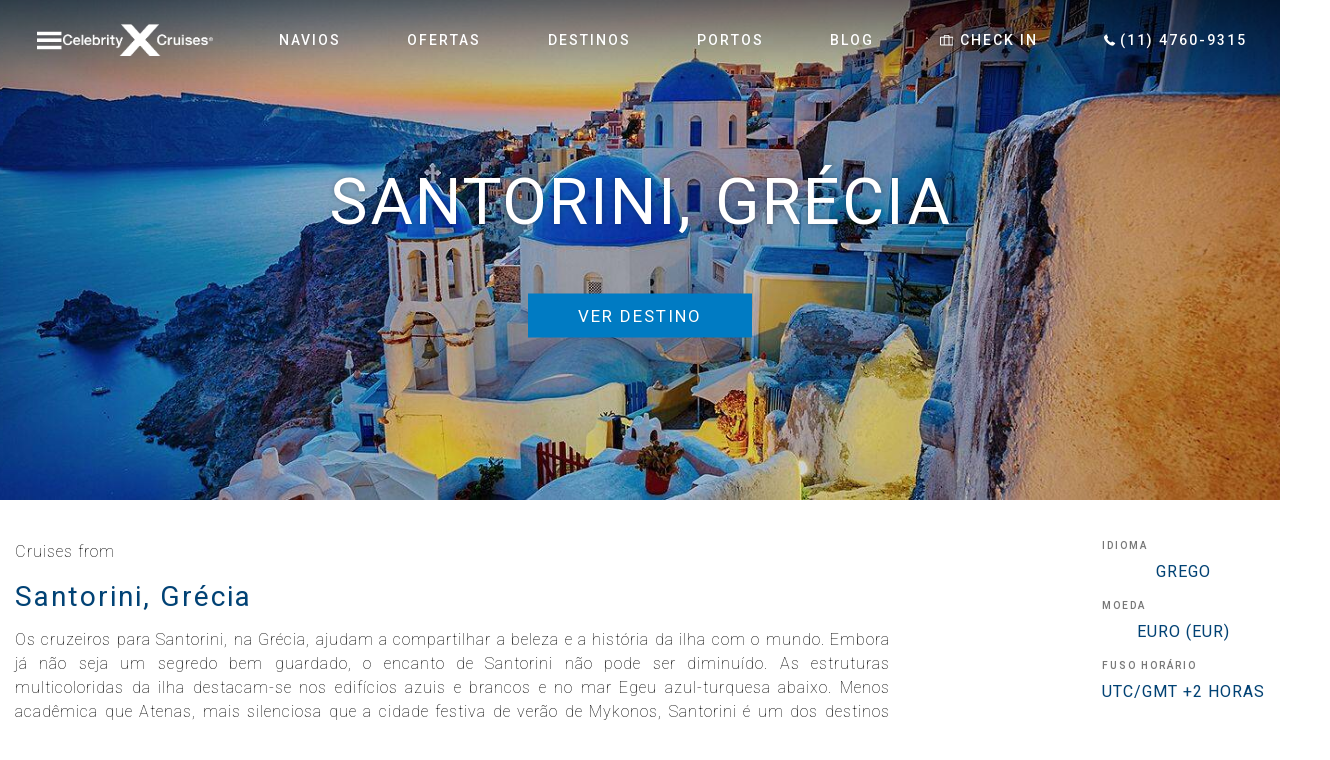

--- FILE ---
content_type: text/html; charset=UTF-8
request_url: https://celebritycruises.com.br/portos/santorini-grecia/
body_size: 31066
content:
<style>
	.sub-header {
		display: none;
	}
</style>
<!DOCTYPE html>
<html lang="pt-BR">
<head>
<meta charset="UTF-8" />
<meta name="viewport" content="width=device-width" />
<title>Celebrity Cruises | Santorini, Grécia</title>
    <style>
        #wpadminbar #wp-admin-bar-p404_free_top_button .ab-icon:before {
            content: "\f103";
            color: red;
            top: 2px;
        }
    </style>
<meta name='robots' content='index, follow, max-image-preview:large, max-snippet:-1, max-video-preview:-1' />
	<style>img:is([sizes="auto" i], [sizes^="auto," i]) { contain-intrinsic-size: 3000px 1500px }</style>
	
	<!-- This site is optimized with the Yoast SEO plugin v19.12 - https://yoast.com/wordpress/plugins/seo/ -->
	<meta name="description" content="Descubra a beleza de Santorini, Grécia, em um cruzeiro Celebrity Cruises. Explore Oia, vinícolas e mais nesta ilha encantadora. Reserve Já!" />
	<link rel="canonical" href="https://celebritycruises.com.br/portos/santorini-grecia/" />
	<meta property="og:locale" content="pt_BR" />
	<meta property="og:type" content="article" />
	<meta property="og:title" content="Santorini, Grécia | Celebrity Cruises" />
	<meta property="og:description" content="Descubra a beleza de Santorini, Grécia, em um cruzeiro Celebrity Cruises. Explore Oia, vinícolas e mais nesta ilha encantadora. Reserve Já!" />
	<meta property="og:url" content="https://celebritycruises.com.br/portos/santorini-grecia/" />
	<meta property="og:site_name" content="Celebrity Cruises" />
	<meta property="article:modified_time" content="2025-01-08T20:32:41+00:00" />
	<meta property="og:image" content="https://celebritycruises.com.br/wp-content/uploads/2021/08/santorini-greece-1-port-images-80-opacity.jpeg" />
	<meta property="og:image:width" content="1440" />
	<meta property="og:image:height" content="540" />
	<meta property="og:image:type" content="image/jpeg" />
	<meta name="twitter:card" content="summary_large_image" />
	<meta name="twitter:label1" content="Est. tempo de leitura" />
	<meta name="twitter:data1" content="4 minutos" />
	<script type="application/ld+json" class="yoast-schema-graph">{"@context":"https://schema.org","@graph":[{"@type":"WebPage","@id":"https://celebritycruises.com.br/portos/santorini-grecia/","url":"https://celebritycruises.com.br/portos/santorini-grecia/","name":"Santorini, Grécia | Celebrity Cruises","isPartOf":{"@id":"https://celebritycruises.com.br/#website"},"primaryImageOfPage":{"@id":"https://celebritycruises.com.br/portos/santorini-grecia/#primaryimage"},"image":{"@id":"https://celebritycruises.com.br/portos/santorini-grecia/#primaryimage"},"thumbnailUrl":"https://celebritycruises.com.br/wp-content/uploads/2021/08/santorini-greece-1-port-images-80-opacity.jpeg","datePublished":"2021-08-05T01:38:17+00:00","dateModified":"2025-01-08T20:32:41+00:00","description":"Descubra a beleza de Santorini, Grécia, em um cruzeiro Celebrity Cruises. Explore Oia, vinícolas e mais nesta ilha encantadora. Reserve Já!","breadcrumb":{"@id":"https://celebritycruises.com.br/portos/santorini-grecia/#breadcrumb"},"inLanguage":"pt-BR","potentialAction":[{"@type":"ReadAction","target":["https://celebritycruises.com.br/portos/santorini-grecia/"]}]},{"@type":"ImageObject","inLanguage":"pt-BR","@id":"https://celebritycruises.com.br/portos/santorini-grecia/#primaryimage","url":"https://celebritycruises.com.br/wp-content/uploads/2021/08/santorini-greece-1-port-images-80-opacity.jpeg","contentUrl":"https://celebritycruises.com.br/wp-content/uploads/2021/08/santorini-greece-1-port-images-80-opacity.jpeg","width":1440,"height":540},{"@type":"BreadcrumbList","@id":"https://celebritycruises.com.br/portos/santorini-grecia/#breadcrumb","itemListElement":[{"@type":"ListItem","position":1,"name":"Início","item":"https://celebritycruises.com.br/"},{"@type":"ListItem","position":2,"name":"Santorini, Grécia"}]},{"@type":"WebSite","@id":"https://celebritycruises.com.br/#website","url":"https://celebritycruises.com.br/","name":"Celebrity Cruises","description":"","potentialAction":[{"@type":"SearchAction","target":{"@type":"EntryPoint","urlTemplate":"https://celebritycruises.com.br/?s={search_term_string}"},"query-input":"required name=search_term_string"}],"inLanguage":"pt-BR"}]}</script>
	<!-- / Yoast SEO plugin. -->


<link rel='stylesheet' id='style-css' href='https://celebritycruises.com.br/wp-content/themes/celebrity/style.css?ver=1765943462' type='text/css' media='all' />
<link rel='stylesheet' id='dashicons-css' href='https://celebritycruises.com.br/wp-includes/css/dashicons.min.css?ver=6.7.2' type='text/css' media='all' />
<link rel='stylesheet' id='elusive-css' href='https://celebritycruises.com.br/wp-content/plugins/menu-icons/vendor/codeinwp/icon-picker/css/types/elusive.min.css?ver=2.0' type='text/css' media='all' />
<link rel='stylesheet' id='menu-icon-font-awesome-css' href='https://celebritycruises.com.br/wp-content/plugins/menu-icons/css/fontawesome/css/all.min.css?ver=5.15.4' type='text/css' media='all' />
<link rel='stylesheet' id='foundation-icons-css' href='https://celebritycruises.com.br/wp-content/plugins/menu-icons/vendor/codeinwp/icon-picker/css/types/foundation-icons.min.css?ver=3.0' type='text/css' media='all' />
<link rel='stylesheet' id='genericons-css' href='https://celebritycruises.com.br/wp-content/plugins/menu-icons/vendor/codeinwp/icon-picker/css/types/genericons.min.css?ver=3.4' type='text/css' media='all' />
<link rel='stylesheet' id='menu-icons-extra-css' href='https://celebritycruises.com.br/wp-content/plugins/menu-icons/css/extra.min.css?ver=0.13.2' type='text/css' media='all' />
<link rel='stylesheet' id='wp-block-library-css' href='https://celebritycruises.com.br/wp-includes/css/dist/block-library/style.min.css?ver=6.7.2' type='text/css' media='all' />
<style id='classic-theme-styles-inline-css' type='text/css'>
/*! This file is auto-generated */
.wp-block-button__link{color:#fff;background-color:#32373c;border-radius:9999px;box-shadow:none;text-decoration:none;padding:calc(.667em + 2px) calc(1.333em + 2px);font-size:1.125em}.wp-block-file__button{background:#32373c;color:#fff;text-decoration:none}
</style>
<style id='global-styles-inline-css' type='text/css'>
:root{--wp--preset--aspect-ratio--square: 1;--wp--preset--aspect-ratio--4-3: 4/3;--wp--preset--aspect-ratio--3-4: 3/4;--wp--preset--aspect-ratio--3-2: 3/2;--wp--preset--aspect-ratio--2-3: 2/3;--wp--preset--aspect-ratio--16-9: 16/9;--wp--preset--aspect-ratio--9-16: 9/16;--wp--preset--color--black: #000000;--wp--preset--color--cyan-bluish-gray: #abb8c3;--wp--preset--color--white: #ffffff;--wp--preset--color--pale-pink: #f78da7;--wp--preset--color--vivid-red: #cf2e2e;--wp--preset--color--luminous-vivid-orange: #ff6900;--wp--preset--color--luminous-vivid-amber: #fcb900;--wp--preset--color--light-green-cyan: #7bdcb5;--wp--preset--color--vivid-green-cyan: #00d084;--wp--preset--color--pale-cyan-blue: #8ed1fc;--wp--preset--color--vivid-cyan-blue: #0693e3;--wp--preset--color--vivid-purple: #9b51e0;--wp--preset--gradient--vivid-cyan-blue-to-vivid-purple: linear-gradient(135deg,rgba(6,147,227,1) 0%,rgb(155,81,224) 100%);--wp--preset--gradient--light-green-cyan-to-vivid-green-cyan: linear-gradient(135deg,rgb(122,220,180) 0%,rgb(0,208,130) 100%);--wp--preset--gradient--luminous-vivid-amber-to-luminous-vivid-orange: linear-gradient(135deg,rgba(252,185,0,1) 0%,rgba(255,105,0,1) 100%);--wp--preset--gradient--luminous-vivid-orange-to-vivid-red: linear-gradient(135deg,rgba(255,105,0,1) 0%,rgb(207,46,46) 100%);--wp--preset--gradient--very-light-gray-to-cyan-bluish-gray: linear-gradient(135deg,rgb(238,238,238) 0%,rgb(169,184,195) 100%);--wp--preset--gradient--cool-to-warm-spectrum: linear-gradient(135deg,rgb(74,234,220) 0%,rgb(151,120,209) 20%,rgb(207,42,186) 40%,rgb(238,44,130) 60%,rgb(251,105,98) 80%,rgb(254,248,76) 100%);--wp--preset--gradient--blush-light-purple: linear-gradient(135deg,rgb(255,206,236) 0%,rgb(152,150,240) 100%);--wp--preset--gradient--blush-bordeaux: linear-gradient(135deg,rgb(254,205,165) 0%,rgb(254,45,45) 50%,rgb(107,0,62) 100%);--wp--preset--gradient--luminous-dusk: linear-gradient(135deg,rgb(255,203,112) 0%,rgb(199,81,192) 50%,rgb(65,88,208) 100%);--wp--preset--gradient--pale-ocean: linear-gradient(135deg,rgb(255,245,203) 0%,rgb(182,227,212) 50%,rgb(51,167,181) 100%);--wp--preset--gradient--electric-grass: linear-gradient(135deg,rgb(202,248,128) 0%,rgb(113,206,126) 100%);--wp--preset--gradient--midnight: linear-gradient(135deg,rgb(2,3,129) 0%,rgb(40,116,252) 100%);--wp--preset--font-size--small: 13px;--wp--preset--font-size--medium: 20px;--wp--preset--font-size--large: 36px;--wp--preset--font-size--x-large: 42px;--wp--preset--spacing--20: 0.44rem;--wp--preset--spacing--30: 0.67rem;--wp--preset--spacing--40: 1rem;--wp--preset--spacing--50: 1.5rem;--wp--preset--spacing--60: 2.25rem;--wp--preset--spacing--70: 3.38rem;--wp--preset--spacing--80: 5.06rem;--wp--preset--shadow--natural: 6px 6px 9px rgba(0, 0, 0, 0.2);--wp--preset--shadow--deep: 12px 12px 50px rgba(0, 0, 0, 0.4);--wp--preset--shadow--sharp: 6px 6px 0px rgba(0, 0, 0, 0.2);--wp--preset--shadow--outlined: 6px 6px 0px -3px rgba(255, 255, 255, 1), 6px 6px rgba(0, 0, 0, 1);--wp--preset--shadow--crisp: 6px 6px 0px rgba(0, 0, 0, 1);}:where(.is-layout-flex){gap: 0.5em;}:where(.is-layout-grid){gap: 0.5em;}body .is-layout-flex{display: flex;}.is-layout-flex{flex-wrap: wrap;align-items: center;}.is-layout-flex > :is(*, div){margin: 0;}body .is-layout-grid{display: grid;}.is-layout-grid > :is(*, div){margin: 0;}:where(.wp-block-columns.is-layout-flex){gap: 2em;}:where(.wp-block-columns.is-layout-grid){gap: 2em;}:where(.wp-block-post-template.is-layout-flex){gap: 1.25em;}:where(.wp-block-post-template.is-layout-grid){gap: 1.25em;}.has-black-color{color: var(--wp--preset--color--black) !important;}.has-cyan-bluish-gray-color{color: var(--wp--preset--color--cyan-bluish-gray) !important;}.has-white-color{color: var(--wp--preset--color--white) !important;}.has-pale-pink-color{color: var(--wp--preset--color--pale-pink) !important;}.has-vivid-red-color{color: var(--wp--preset--color--vivid-red) !important;}.has-luminous-vivid-orange-color{color: var(--wp--preset--color--luminous-vivid-orange) !important;}.has-luminous-vivid-amber-color{color: var(--wp--preset--color--luminous-vivid-amber) !important;}.has-light-green-cyan-color{color: var(--wp--preset--color--light-green-cyan) !important;}.has-vivid-green-cyan-color{color: var(--wp--preset--color--vivid-green-cyan) !important;}.has-pale-cyan-blue-color{color: var(--wp--preset--color--pale-cyan-blue) !important;}.has-vivid-cyan-blue-color{color: var(--wp--preset--color--vivid-cyan-blue) !important;}.has-vivid-purple-color{color: var(--wp--preset--color--vivid-purple) !important;}.has-black-background-color{background-color: var(--wp--preset--color--black) !important;}.has-cyan-bluish-gray-background-color{background-color: var(--wp--preset--color--cyan-bluish-gray) !important;}.has-white-background-color{background-color: var(--wp--preset--color--white) !important;}.has-pale-pink-background-color{background-color: var(--wp--preset--color--pale-pink) !important;}.has-vivid-red-background-color{background-color: var(--wp--preset--color--vivid-red) !important;}.has-luminous-vivid-orange-background-color{background-color: var(--wp--preset--color--luminous-vivid-orange) !important;}.has-luminous-vivid-amber-background-color{background-color: var(--wp--preset--color--luminous-vivid-amber) !important;}.has-light-green-cyan-background-color{background-color: var(--wp--preset--color--light-green-cyan) !important;}.has-vivid-green-cyan-background-color{background-color: var(--wp--preset--color--vivid-green-cyan) !important;}.has-pale-cyan-blue-background-color{background-color: var(--wp--preset--color--pale-cyan-blue) !important;}.has-vivid-cyan-blue-background-color{background-color: var(--wp--preset--color--vivid-cyan-blue) !important;}.has-vivid-purple-background-color{background-color: var(--wp--preset--color--vivid-purple) !important;}.has-black-border-color{border-color: var(--wp--preset--color--black) !important;}.has-cyan-bluish-gray-border-color{border-color: var(--wp--preset--color--cyan-bluish-gray) !important;}.has-white-border-color{border-color: var(--wp--preset--color--white) !important;}.has-pale-pink-border-color{border-color: var(--wp--preset--color--pale-pink) !important;}.has-vivid-red-border-color{border-color: var(--wp--preset--color--vivid-red) !important;}.has-luminous-vivid-orange-border-color{border-color: var(--wp--preset--color--luminous-vivid-orange) !important;}.has-luminous-vivid-amber-border-color{border-color: var(--wp--preset--color--luminous-vivid-amber) !important;}.has-light-green-cyan-border-color{border-color: var(--wp--preset--color--light-green-cyan) !important;}.has-vivid-green-cyan-border-color{border-color: var(--wp--preset--color--vivid-green-cyan) !important;}.has-pale-cyan-blue-border-color{border-color: var(--wp--preset--color--pale-cyan-blue) !important;}.has-vivid-cyan-blue-border-color{border-color: var(--wp--preset--color--vivid-cyan-blue) !important;}.has-vivid-purple-border-color{border-color: var(--wp--preset--color--vivid-purple) !important;}.has-vivid-cyan-blue-to-vivid-purple-gradient-background{background: var(--wp--preset--gradient--vivid-cyan-blue-to-vivid-purple) !important;}.has-light-green-cyan-to-vivid-green-cyan-gradient-background{background: var(--wp--preset--gradient--light-green-cyan-to-vivid-green-cyan) !important;}.has-luminous-vivid-amber-to-luminous-vivid-orange-gradient-background{background: var(--wp--preset--gradient--luminous-vivid-amber-to-luminous-vivid-orange) !important;}.has-luminous-vivid-orange-to-vivid-red-gradient-background{background: var(--wp--preset--gradient--luminous-vivid-orange-to-vivid-red) !important;}.has-very-light-gray-to-cyan-bluish-gray-gradient-background{background: var(--wp--preset--gradient--very-light-gray-to-cyan-bluish-gray) !important;}.has-cool-to-warm-spectrum-gradient-background{background: var(--wp--preset--gradient--cool-to-warm-spectrum) !important;}.has-blush-light-purple-gradient-background{background: var(--wp--preset--gradient--blush-light-purple) !important;}.has-blush-bordeaux-gradient-background{background: var(--wp--preset--gradient--blush-bordeaux) !important;}.has-luminous-dusk-gradient-background{background: var(--wp--preset--gradient--luminous-dusk) !important;}.has-pale-ocean-gradient-background{background: var(--wp--preset--gradient--pale-ocean) !important;}.has-electric-grass-gradient-background{background: var(--wp--preset--gradient--electric-grass) !important;}.has-midnight-gradient-background{background: var(--wp--preset--gradient--midnight) !important;}.has-small-font-size{font-size: var(--wp--preset--font-size--small) !important;}.has-medium-font-size{font-size: var(--wp--preset--font-size--medium) !important;}.has-large-font-size{font-size: var(--wp--preset--font-size--large) !important;}.has-x-large-font-size{font-size: var(--wp--preset--font-size--x-large) !important;}
:where(.wp-block-post-template.is-layout-flex){gap: 1.25em;}:where(.wp-block-post-template.is-layout-grid){gap: 1.25em;}
:where(.wp-block-columns.is-layout-flex){gap: 2em;}:where(.wp-block-columns.is-layout-grid){gap: 2em;}
:root :where(.wp-block-pullquote){font-size: 1.5em;line-height: 1.6;}
</style>
<link rel='stylesheet' id='advanced-speed-optimizer-css' href='https://celebritycruises.com.br/wp-content/plugins/advanced-speed-optimizer/public/css/advanced-speed-optimizer-public.css?ver=1.1.2' type='text/css' media='all' />
<link rel='stylesheet' id='select2-css' href='https://celebritycruises.com.br/wp-content/plugins/beautiful-taxonomy-filters/public/css/select2.min.css?ver=2.4.3' type='text/css' media='all' />
<link rel='stylesheet' id='beautiful-taxonomy-filters-basic-css' href='https://celebritycruises.com.br/wp-content/plugins/beautiful-taxonomy-filters/public/css/beautiful-taxonomy-filters-base.min.css?ver=2.4.3' type='text/css' media='all' />
<link rel='stylesheet' id='beautiful-taxonomy-filters-css' href='https://celebritycruises.com.br/wp-content/plugins/beautiful-taxonomy-filters/public/css/beautiful-taxonomy-filters-light-material.min.css?ver=2.4.3' type='text/css' media='all' />
<link rel='stylesheet' id='tg_style-css' href='https://celebritycruises.com.br/wp-content/plugins/travelgo/theme/inc/wp-less/style.css?ver=1.0.0' type='text/css' media='all' />
<link rel='stylesheet' id='js_composer_custom_css-css' href='//celebritycruises.com.br/wp-content/uploads/js_composer/custom.css?ver=7.2' type='text/css' media='all' />
<link rel='stylesheet' id='ot-dynamic-css-css' href='https://celebritycruises.com.br/wp-content/themes/celebrity/ot-dynamic-css.css?ver=1765943462' type='text/css' media='all' />
<script type="text/javascript" src="https://celebritycruises.com.br/wp-content/plugins/enable-jquery-migrate-helper/js/jquery/jquery-1.12.4-wp.js?ver=1.12.4-wp" id="jquery-core-js"></script>
<script type="text/javascript" src="https://celebritycruises.com.br/wp-content/plugins/enable-jquery-migrate-helper/js/jquery-migrate/jquery-migrate-1.4.1-wp.js?ver=1.4.1-wp" id="jquery-migrate-js"></script>
<script type="text/javascript" src="https://celebritycruises.com.br/wp-content/plugins/advanced-speed-optimizer/public/js/advanced-speed-optimizer-public.js?ver=1.1.2" id="advanced-speed-optimizer-js"></script>
<script></script><link rel="https://api.w.org/" href="https://celebritycruises.com.br/wp-json/" /><link rel="alternate" title="JSON" type="application/json" href="https://celebritycruises.com.br/wp-json/wp/v2/type_ports/13526" /><link rel="EditURI" type="application/rsd+xml" title="RSD" href="https://celebritycruises.com.br/xmlrpc.php?rsd" />
<meta name="generator" content="WordPress 6.7.2" />
<link rel='shortlink' href='https://celebritycruises.com.br/?p=13526' />
<link rel="alternate" title="oEmbed (JSON)" type="application/json+oembed" href="https://celebritycruises.com.br/wp-json/oembed/1.0/embed?url=https%3A%2F%2Fcelebritycruises.com.br%2Fportos%2Fsantorini-grecia%2F" />
<link rel="alternate" title="oEmbed (XML)" type="text/xml+oembed" href="https://celebritycruises.com.br/wp-json/oembed/1.0/embed?url=https%3A%2F%2Fcelebritycruises.com.br%2Fportos%2Fsantorini-grecia%2F&#038;format=xml" />
<meta name="cdp-version" content="1.4.6" /><meta name="generator" content="Powered by WPBakery Page Builder - drag and drop page builder for WordPress."/>
<link rel="icon" href="https://celebritycruises.com.br/wp-content/uploads/2021/04/favicon.ico" sizes="32x32" />
<link rel="icon" href="https://celebritycruises.com.br/wp-content/uploads/2021/04/favicon.ico" sizes="192x192" />
<link rel="apple-touch-icon" href="https://celebritycruises.com.br/wp-content/uploads/2021/04/favicon.ico" />
<meta name="msapplication-TileImage" content="https://celebritycruises.com.br/wp-content/uploads/2021/04/favicon.ico" />
		<style type="text/css" id="wp-custom-css">
			.the-retreat_page {
/*   margin-top: 40px; */
	margin-top: 0;
}

.cruiseCancellationInfo.costa, .cruiseCancellationInfo.MSC {
    display: none !important;
}

.slick-prev:before,
	.slick-next:before {
		font-size: 20px!important;
	}

.main_menu #menu-item-16212 {
    margin-left: -50vw;
}

.cruiseOptionInfo .cruiseEmbarkOptions .cabinTypes .categories {
  background: none;
}
.cruiseOptionInfo .cruiseEmbarkOptions .cabinTypes .categories .category {
  background-color: #395163;
}

.cruiseCabinTypesContent .cabins_fares .cruise_block .cruiseDescription p {
	    font-size: 12px;
    font-weight: bold;
    color: #2B6D97;
    line-height: 15px;
    margin-bottom: 10px;
    text-transform: none;
}

/*btnMotor color*/
body .cruise.search_engine_v2.custom_engine.label_top .content .send{
	background-color: #E87536 !important;
}

@media(max-width: 600px){

section.cruiseCheckoutContent .transaction_form .content #paymentinfo .paymentDataBlock.creditcard .ccOwnerDataZone .installment .comum_client.options .paymentBlock label.noInstallmentBlock strong, section.cruiseCheckoutContent .transaction_form .content #paymentinfo .paymentDataBlock.creditcard .ccOwnerDataZone .installment .comum_client.options .paymentBlock label.installments strong {
	margin: 0!important;
}
	
	section.cruiseCheckoutContent .transaction_form .content #paymentinfo .paymentDataBlock.creditcard .ccOwnerDataZone .installment .comum_client.options .paymentBlock label.noInstallmentBlock span {
    font-size: 15px!important;
}
	
	.cruiseCabinTypesContent .cabins_fares .cruise_block .cruiseDescription p {
		color: #ffffff;
	}
}
.offers-container.title{display:none;}

.title{display:none;
}



/* Textos Páginas Portos */
.standard-layout .content-box .container-box .box-details-port .description-port p {
    color: #000 !important;
}

.standard-layout .content-box .container-box p {
    font-weight: 100;
}

.standard-layout .content-box .box-video .box-video__content .box-video__content-description .box-video__content-description-text p{
	text-align: justify !important;
}


.text-left{
	text-align:justify !important;
}

.background-escuro p{
	text-align:justify !important;
}

section.cruiseCheckoutContent .transaction_form .content #paymentinfo .paymentDataBlock.creditcard .ccOwnerDataZone .installment .comum_client.options .paymentBlock label.installments span:nth-child(2) {
	display: block!important;
    width: 100%;
    margin: 0;
}

/*texto bloco article*/
.standard-layout .descricao-da-pagina .box-descricao-da-pagina p{
	font-size:17px !important;
}

.standard-layout .descricao-da-pagina .box-descricao-da-pagina p {font-size:17px !important;}



.standard-layout .vertical-presentation p{
	text-align:justify !important;
}

button{
	min-width:20px !important;
}

/*botões compare pacotes e compre agora*/
.btn button{
	width:290px;
	font-size: 15px;
	height:32px !important
}


/*botão "receba ofertas*/
.box-form button{
height:40px !important;
	bottom:1px !important;
	
}

/*Descrição de portos*/

.description-port p{
	text-align:justify !important;
}

/*Descrição de Navios*/

.description p{
	text-align:justify !important;
}


/*texto dps das premiações pagina de navio*/

.text-elements.wpb_text_column p{
	display:none;
}


/*Descrição pagina the retreat*/

.horizontal-presentation ul li .content .description{
	display:inline-block !important;
}

.vertical-presentation ul li .content .description p{
	text-align:justify !important;
}

#gform_1 .gform_footer.top_label{
	margin: -2px 0 0 0 !important;
}

/* INÍCIO AJUSTANDO BLOCO DE PORTOS EM DESTAQUE NA PÁGINA DE DESTINOS */

.standard-layout .box-destination-details .destination-details {
	height: auto!important;
}

/* INÍCIO AJUSTANDO BLOCO DE PORTOS EM DESTAQUE NA PÁGINA DE DESTINOS */


/*titulo Portos*/

	.standard-layout .box-destination-details .destination-details h5 {
    background: rgba(0,0,0,0.00) !important;
}

/*Texto no final pagina the retreat*/

.content-page-retreat{
	display:none !important
}



/*premiações página de gastronomia*/
.box-awards img{
	height:136px !important
}

.box-awards img:nth-child(2){
	height:84px !important;
		margin-top:24px;
}

/*botões sunset bar(pacotes)*/

    .btn{
        display: inline-block;
    }

    .btn:hover{
        box-shadow: none;
    }

#btn button {
    height: 30px;
    min-width: 172px;
    padding: 5px 15px;
    border-radius: 1px;
    border: 0;
    line-height: 1;
    font-weight: 600;
    font-size: 14px;
    text-transform: uppercase;
    background-color: #007bc3;
    color: white;
    font-family: "apple-system,BlinkMacSystemFont","Segoe UI","Roboto","Helvetica Neue",Arial,"Noto Sans",sans-serif,"Apple Color Emoji","Segoe UI Emoji","Segoe UI Symbol","Noto Color Emoji";
    cursor: pointer;
    border: 2px solid #007bc3;
}

#btn button:hover{
    border: 2px solid #007bc3;
    color: #007bc3;
    background-color: #ffffff00;
    transition: 0.2s;
}

#btn .btnInternet{
	margin-top:47px !important
}


@media only screen and (min-width: 641px){
#field_1_6{
    width: 300px;
}}
@media only screen and (min-width: 641px){
#gform_wrapper_1{
	margin-left: -90px;}}


pre{
	display:none !important
}

/* INÍCIO REMOVENDO BOTÃO NO BLOCO DE BENEFÍCIOS */

.bottom-actions .btn.continue {
	display: none!important;
}

/* FIM REMOVENDO BOTÃO NO BLOCO DE BENEFÍCIOS */








/*Footer pagamentos*/

.MuiGrid-grid-xs-4 {
        flex-grow: 0;
        justify-content: space-between;
        display: flex;
        
    }


    .container-footer {
        display: inline-block;
    }

    .jss320:nth-child(1) {
        display: inline-block;
        list-style: none;
        margin-left: 0
    }

    .jss320 {
        display: inline-block;
        list-style: none;
        margin-left: 16px;
    }

		
		.jss320 .logo-security{
	width:180px
}

    body>footer>.content>ul.col08 {
        width: 100%;
        margin: 5px 5px 10px 5px;
        padding: 0;
        border-bottom: none !important;
        padding-bottom: 25px !important;
        border-width: '';
        text-align: center;
    }


    body {
        background-color: darkgray;
    }

    @media (max-width:1024px) {
        .MuiGrid-grid-xs-4 {
        flex-grow: 0;
        display:flex ;
        flex-direction:column ;
        align-items: center;
        justify-content: center;
				max-height:150px !important;
			}
			
			.textwidget .custom-html-widget{
				max-height:150px !important;
			}
			
			
			body > footer .content.desktop ul li div {
    max-height:150px;
    width: 100%;
}

    .jss312,.jss319,.jss320{
        display: flex;
        justify-content: center !important;
        align-items: center;
			
    }
    
    .container-footer{
        
        justify-content: center;
				margin-bottom:30px;
			
    }

    .jss320:nth-child(1) {
        list-style: none;
        margin-left: 0
    }

    .jss320 {
        list-style: none;
        margin-left: 16px;
        
        
    }
    .jss320 img{
        object-fit: contain;
        
    }
    }

/* INÍCIO AJUSTES PÓS DESCIDA DE PROD PARA HOMOLOG */

.vc_row {
	margin: 0 auto!important;
	text-align: center;
}

.gform_wrapper ul.gfield_checkbox li input[type=checkbox], .gform_wrapper ul.gfield_radio li input[type=radio] {
    width: auto!important;
}

/* FIM AJUSTES PÓS DESCIDA DE PROD PARA HOMOLOG */

.textwidget .custom-html-widget.logo-r11 {
	    width: 200px !important;
}

/*CSS ICON páginas de Restaurantes*/


.standard-layout .content-box .container-box .box-description-restaurant .item-table .item-table-header .item-table_img {
    background-size: contain !important;
}

/* (FIM) CSS ICON páginas de Restaurantes*/
body >footer .col01 {
    width:100% !important;
}
body >footer .col03 {
    margin-left: 5% !important;
}
body >footer .col02 {
    margin-left: 5% !important;
	width:20% !important
}body >footer .col03 {
    margin-left: 7% !important;
}
body >footer .col04 {
    margin-left: 7% !important;
}
.image-expansive-hover img{
	transition:0.5s;
	object-fit:cover !important;
	width:800px;
	height:600px;
}
  .image-expansive-hover img:hover {
    transform: scale(0.98) !important;
		filter: brightness(0.8);
		transition:0.5s;
		cursor:pointer
  }

.positionStyck li:nth-child(4) {
	order: 4;
}

.positionStyck li:nth-child(6) {
	order: 6;
}

.gform_wrapper #gform_1 ul label{
	width:300px !important
}


@media (max-width: 500px){
body >footer .col02,
body >footer .col03,
body >footer .col04 {
    margin-left: 0 !important;
}
body >footer .col02 {
	width:100% !important;
}
	
.filter_content > div.air_filter .list_filter li.closed .content {
		display: block;
	}
	
	.cruise section.cruiseDetailsContent a.closeCruiseDetails {
		position: absolute;
	}
}

.sorting.cruise.cruiseSortingContainer .btn.apply,
.filter_content a.btn.apply {
	background-color: #004275!important;
	color: #ffffff!important;
}

.research_cruise_content label.going_to_label .content-panel, .research_cruise_content label.from_label .content-panel, .research_cruise_content label.date_label .content-panel, .research_cruise_content label.ship_label .content-panel, .research_cruise_content label.guests_label .content-panel {
	background-color: #002859!important;
}

@media(max-width: 500px) {
	body .research_cruise_content:before {
		background-color: #ffffff!important;
	}
	
	body .research_cruise_content .send.doResearch, .sorting.cruise.cruiseSortingContainer a.btn.apply {
		background-color: #002859!important;
		color: #ffffff!important;
	}
	
	.research_cruise_content label.date_label input.txtEmbarkStart {
		padding-left: 0!important;
	}
}

/*Tamanho header sub paginas cabine*/
.sub-header {
    height: 0 !important;
}

@media (min-width: 1024px){
    
    body .cruise.search_engine_v2.custom_engine.label_top .content .guests_label .content-panel {
        top: -180px!important;
    }
    
    .cruise.search_engine_v2.custom_engine.label_top .content .destination_fields .from_label.select-like .content-panel{
        top:-410px !important;
    }
}

/*Textos para SEO*/
.text-description{
	display:none !important;
}

/*Prêmio Celebrity*/
img.image.wp-image-22224.attachment-full.size-full {
    width: 160px;
    margin-bottom: 22px;
}

@media (max-width: 767px) {
	.vc_row.wpb_row.vc_row-fluid.vc_custom_1688476992187.vc_row-has-fill.vc_video-bg-container {
    display: none;
}
	
	body footer{
		padding: 30px 0 0 0 !important;
	}
}

/*Header*/
div#cruiseSearchSummary {
	margin-top:6rem;
}

/*Footer ajustes*/
@media screen and (min-width: 320px) and (max-width: 767px) {

    body > footer .content.desktop ul li .widget-title {
        display: flex !important;
        justify-content: center !important;
        width: 100%;
        padding: 10px 0 10px 0px;
    }

    body > footer .content.desktop ul {
        width: 100%;
        margin: 0;
        padding: 0 !important;
        display: flex;
    }

	img.logo-r11 {
    padding: 20px;
}

ul.col07.full {
    display: flex;
    flex-direction: column;
}
}

		</style>
		<noscript><style> .wpb_animate_when_almost_visible { opacity: 1; }</style></noscript><link rel="stylesheet" type="text/css" href="https://celebritycruises.com.br/wp-content/plugins/travelgo/theme/less/tg_style.css" />
	<link rel="preconnect" href="https://fonts.googleapis.com">
<link rel="preconnect" href="https://fonts.gstatic.com" crossorigin>
<link href="https://fonts.googleapis.com/css2?family=Open+Sans&display=swap" rel="stylesheet">
<script src="https://celebritycruises.com.br/wp-content/themes/celebrity/js/controls.js"></script>
<script src="https://celebritycruises.com.br/wp-content/themes/celebrity/js/slick.js"></script>
<script src="https://celebritycruises.com.br/wp-content/themes/celebrity/js/jssor.slider.min.js"></script> 
<script src="https://celebritycruises.com.br/wp-content/themes/celebrity/js/gtm.js"></script>



<!--
ATEN��O: bootstrap customizado para ser utilizado juntamente com outras defini��es
geradas automaticamente via dynamic.less
-->
<link rel="stylesheet" href="https://celebritycruises.com.br/wp-content/themes/celebrity/bootstrap-custom/bootstrap.min.css" crossorigin="anonymous">
<script src="https://celebritycruises.com.br/wp-content/themes/celebrity/bootstrap-custom/bootstrap.min.js" crossorigin="anonymous"></script>

<script type="text/javascript" src="https://travelgov2.travelagent.com.br/V2/WebCommon/Scripts/Views/BasicSearch.js"></script>
	
	<!-- Hotjar Tracking Code for Celebrity Cruises -->
<script>
    (function(h,o,t,j,a,r){
        h.hj=h.hj||function(){(h.hj.q=h.hj.q||[]).push(arguments)};
        h._hjSettings={hjid:5346642,hjsv:6};
        a=o.getElementsByTagName('head')[0];
        r=o.createElement('script');r.async=1;
        r.src=t+h._hjSettings.hjid+j+h._hjSettings.hjsv;
        a.appendChild(r);
    })(window,document,'https://static.hotjar.com/c/hotjar-','.js?sv=');
</script>

<!--google: G-K9MVX8PMZX--><!--responsiveness: active-->    <link rel="stylesheet" id="style-responsive-css" href="https://celebritycruises.com.br/wp-content/plugins/travelgo/theme/less/less/responsivo/style_responsive.css"")" type="text/css" media="all">
    <meta name="viewport" content="width=device-width, initial-scale=1, maximum-scale=1, user-scalable=0" />

    <!--css_custom_mobile-->
    <style>@media screen and (max-width: 900px) {}</style>

     
	
<!--css tarifa não reembolsável-->
	<style>
		/* Taxas portuarias */
			section.cruiseCheckoutContent .transaction_form .content .cruise_dining_options_block .figure {
				width: 34%;
			}
			#transaction-content .cruises.checkout .cruise_dining_options_block .fee {
				display: flex; 
				text-align: left; 
				padding: 20px;
			}
			#transaction-content .cruises.checkout .cruise_dining_options_block .fee .text input {
				display: inline-block;
			}
			#transaction-content .cruises.checkout .cruise_dining_options_block .fee .text label {
				display: inline-block; 
				width: 20% !important; 
				margin: 0 10px;
				font-weight: bold;
    			color: #212529;
			}
			#transaction-content .cruises.checkout .cruise_dining_options_block .fee .text p {
				margin: 10px 20px;
			} 
			@media (max-width: 500px) {
				#transaction-content .cruises.checkout .cruise_dining_options_block .fee .text label {
					width: 36% !important;
					margin-left: 0;
				}
			}
		/* FIM taxas portuarias */
		.cruiseCancellationInfo .cruiseCancellationInfoDetails {
			max-height: 100% !important;
			font-size: 11px !important;
		}
        .items-no-refundable {
            margin: 20px auto;
            display: flex;
            flex-direction: column;
            justify-content: center;
            align-items: center;
            padding-bottom: 20px;
        }

        .items-no-refundable h1 {
            text-align: center; 
            padding: 20px
        }

        .item-no-refundable {
            display: flex;
            flex-direction: column;
            justify-content: space-between;
            align-items: flex-end;
            box-shadow: 1px 2px 5px 1px #cdcdcd;
            margin-bottom: 25px;
        }

        .item-no-refundable:last-child {
            margin-bottom: 0;
        }

        .item-no-refundable .badge-no-refundable {
            background-color: #116F7B;
            padding: 5px 0;
            position: absolute;
            display: flex;
            justify-content: center;
            align-items: center;
            width: 290px;
        }

        .item-no-refundable .badge-no-refundable:before {
            content: ' ';
            transform: skew(20deg);
            background-color: #ffffff;
            display: block;
            position: absolute;
            width: 15px;
            height: 37px;
            left: -7px;
            top: 0;
        }

        .item-no-refundable .badge-no-refundable p {
            color: #ffffff;
            font-size: 12px;
            text-align: center;
            text-transform: uppercase;
            width: 100%;
            margin: 0;
        }

        .item-no-refundable .align-item-content {
            width: 100%;
            display: flex;
            align-items: center;
        }

        .item-no-refundable .image-item-no-refundable {
            width: 240px;
            height: 240px;
            background-image: url('https://celebritycruises.com.br/wp-content/uploads/2023/03/sem-beneficio-resized.png');
            background-size: cover;
            background-repeat: no-repeat;
            display: flex;
            justify-content: center;
            align-items: flex-end;
        }
		
		.items-no-refundable:nth-child(2) .image-item-no-refundable {
			background-image: url('https://www.celebritycruises.com/is/image/content/dam/celebrity/new-images/celebrity-edge-project/staterooms/woman-in-edge-class-stateroom.jpg?$16x9-small$');
			background-position: center;
		}

        .item-no-refundable .image-item-no-refundable p {
            font-weight: bold;
            color: white;
            font-size: 19px;
            text-shadow: 10px 10px 8px rgb(51 51 51 / 10%);
        }

        .image-item-no-refundable i.fa-solid {
            width: 30px;
            height: 30px;
            position: absolute;
            background-color: #004275;
            color: #ffffff;
            display: flex;
            justify-content: center;
            align-items: center;
            border-radius: 50%;
            margin-bottom: 195px;
            margin-left: 175px;
        }

        .item-no-refundable .content-item-no-refundable {
            display: flex;
            justify-content: space-around;
            width: 900px;
            max-width: 1080px;
        }

        .item-no-refundable .content-item-no-refundable .description-item-no-refundable {
            width: 60%;
			font-size: 14px;
        }

        .item-no-refundable .content-item-no-refundable .description-item-no-refundable p {
            max-width: 731px;
			margin-bottom: 0;
			font-size: 13px;
        }

        .item-no-refundable .content-item-no-refundable .price-item-no-refundable {
            display: flex;
            flex-direction: column;
            align-items: center;
			margin-top: 40px;
        }

        .item-no-refundable .content-item-no-refundable .price-item-no-refundable p {
            font-size: 34px;
            font-weight: bold;
        }

        .item-no-refundable .content-item-no-refundable .price-item-no-refundable a.send {
            display: flex;
            justify-content: center;
            align-items: center;
            border: none;
            border-radius: 5px;
            color: #fff;
            font-size: 14px;
            font-weight: 400;
            text-transform: uppercase;
            width: 155px;
            padding: 10px;
            margin: 0;
        }

        .item-no-refundable .content-item-no-refundable .price-item-no-refundable .send {
            margin: 0;
        }
        @media screen and (min-width: 768px) and (max-width: 1023px) { 
            .item-no-refundable .badge-no-refundable {
                width: 30%;
            }

            .item-no-refundable .content-item-no-refundable .description-item-no-refundable p.desc {
                max-width: 400px;
                font-size: 12px !important;
            }
            
            .item-no-refundable .content-item-no-refundable .price-item-no-refundable p.total {
                font-size: 28px !important;
            }
            .item-no-refundable .content-item-no-refundable .description-item-no-refundable p {
                max-width: 400px;
                font-size: 9px;
            }
            .item-no-refundable .content-item-no-refundable .price-item-no-refundable p {
                font-size: 30px;
            }
            .item-no-refundable .badge-no-refundable p {
                font-size: 9px;
            }
            .content_results.cruise section .block_title {
                margin-top: 35px;
            }
			.item-no-refundable .content-item-no-refundable {
				width: 500px;
			}
			.item-no-refundable .badge-no-refundable:before {
				height: 26px;
			}
        }

        @media screen and (min-width: 320px) and (max-width: 767px) {
			.item-no-refundable .content-item-no-refundable .description-item-no-refundable {
				width: 40%;
				margin-bottom: 15px;
			}
			
            .item-no-refundable,
            .align-item-content,
            .content-item-no-refundable {
                flex-direction: column;
                align-items: center;
            }

            .item-no-refundable {
                padding: 50px 0 20px;
                width: 94%;
            }

            .align-item-content {
                align-items: flex-end;
            }

            .item-no-refundable .badge-no-refundable {
                width: 240px;
                margin-top: -50px;
                right: 12px;
            }

            .item-no-refundable .image-item-no-refundable {
                margin-bottom: 20px;
            }

            .item-no-refundable .content-item-no-refundable .description-item-no-refundable {
                text-align: justify;
            }

            .item-no-refundable .content-item-no-refundable .description-item-no-refundable p.desc {
                max-width: 400px;
                font-size: 14px !important;
            }

            .item-no-refundable .content-item-no-refundable .price-item-no-refundable p.total {
                font-size: 34px !important;
                margin: 20px 0;
            }
        }
    </style>
<!--fim css tarifa não reembolsável-->
<style>

    
/* INÍCIO CSS DO MICHEL(menu.less) */

    @font-face {
        font-family: 'Proxima Nova Regular';
        src: url(fonts/ProximaNova-Regular.woff) format('woff'),
        url(fonts/ProximaNova-Regular.woff2) format('woff2');
        font-weight: normal;
        font-style: normal;
    }

    .shadow-screen {
        display: none;
        background-color: rgba(0, 0, 0, 0.5);
        position: fixed;
        z-index: 2;
        width: 100vw;
        height: 100vh;
    }

    .menu_header {
        font-family: 'Roboto','Open Sans','Proxima Nova-Regular', 'Segoe UI', 'sans-serif' !important;
        z-index: 2;
        position: absolute;
        width: 100vw;
        display: flex;
        justify-content: center;
        align-items: center;
        background: linear-gradient(180deg,rgba(0,0,0,0.5) 0,rgba(0,0,0,0) 100%);
    }

    .menu_header .main-menu {
        display: flex;
        justify-content: space-around;
        height: 5rem;
        width: 1312px;
        max-width: 100vw;
    }

    .menu_header .main-menu,
    .menu_header .main-menu a,
    .menu_header .main-menu strong {
        color: #ffffff!important;
        font-size: .875rem;
        letter-spacing: .125rem;
        text-transform: uppercase;
        display: flex;
        justify-content: space-around;
        align-items: center;
        font-weight: 490;
    }
    
    .menu_header .main-menu .sub-menu,
    .menu_header .main-menu .sub-menu a,
    .menu_header .main-menu .sub-menu strong {
        font-size: 1.375rem;
        letter-spacing: initial;
        text-transform: none;
        font-weight: initial;
    }


    .menu_header ul.main-menu ul.sub-menu li a,
    .menu_header ul.main-menu li:first-child a strong {
        display: flex;
        justify-content: space-between;
        align-items: center;
        width: 350px;
        padding: 25px;
    }

    .menu_header ul.main-menu li:first-child a strong span {
        display: none;
    }

    .menu_header ul.main-menu li {
/*         min-width: 16.6%; */
        display: flex;
        flex-direction: column;
        justify-content: center;
        align-items: center;
    }

    .menu_header ul.main-menu li:first-child {
        min-width: 50px;
        position: fixed;
        left: 30px;
    }
	
	.menu_header ul.main-menu li:nth-child(2) {
		margin-left: 30px;
	}
	
	.menu_header ul.main-menu ul.sub-menu li:nth-child(2) {
		margin-left: 0;
	}
	
    .menu_header ul.main-menu li:first-child a i {
        font-size: 38px;
        margin-top: 0;
        cursor: pointer;
        display: block!important;
    }

    .menu_header ul.main-menu li:first-child a i:before {
        /* box-shadow: 0px 0px 25px 0px rgb(102 100 100 / 75%);
        background: radial-gradient(circle, rgba(0,0,0,0.2) 100%, rgba(0,0,0,0.2) 50%, rgba(0,0,0,0.2) 0%); */
        border-radius: 50%;
        width: 50px;
        height: 50px;
        display: flex;
        justify-content: center;
        align-items: center;
    }

    .menu_header ul.main-menu li:first-child a i.inScroll:before {
        box-shadow: 0px 0px 25px 0px rgb(102 100 100 / 75%);
        background: radial-gradient(circle, rgba(0,0,0,0.2) 100%, rgba(0,0,0,0.2) 50%, rgba(0,0,0,0.2) 0%);
    }

    .menu_header ul.main-menu li:first-child a {
        width: 50px;
    }

    .menu_header ul.main-menu ul.sub-menu li {
        width: 350px;
    }

    .menu_header ul.main-menu li .sub-menu  li:first-child{
        position: initial;
		padding-top: 115px;
    }

    .menu_header ul.main-menu li:nth-child(2) a strong img {
        width: 150px;
        height: auto;
    }

    .menu_header ul.main-menu li:nth-child(2) a strong span {
        display: none;
    }

    .menu-item-has-children {
        display: flex;
        flex-direction: column;
        /* position: relative; */
    }

    .menu-item-has-children .sub-menu {
        width: 350px!important;
        height: 101.5vh;
        background-color: #ffffff;
        display: flex!important;
        flex-direction: column;
        position: absolute;
        top: 0!important;
        left: calc(-100vw - 60px);
        transition: 0.4s ease-in-out;
        overflow-x: hidden;
        overflow-y: auto;
        z-index: 2;
    }

    .menu-item-has-children .sub-menu li:hover {
        background: rgba(0,0,0,0.03);
    }
    
    /* .menu-item-has-children .menu-item.menu-item-has-children a:after {
        content: ">";
        width: 30px;
        color: #005EDC!important;
        cursor: pointer;
        display: flex;
        justify-content: center;
        align-items: center;
    } */

    .menu-item-has-children .menu-item.menu-item-has-children a:after {
        content: " ";
        width: 1rem;
        height: 1rem;
        color: #005EDC!important;
        cursor: pointer;
        display: flex;
        justify-content: center;
        align-items: center;
        background-image: url(https://celebritycruises.com.br/wp-content/uploads/2023/11/seta.svg);
        background-repeat: no-repeat;
        transform: rotate(180deg);
        background-position: center center;
        background-size: 10px;
        position: relative;
        z-index: 0;
    }
    
    .menu-item-has-children .menu-item:not(.menu-item-has-children) a:after {
        display: none;
    }
    
    .box-menu-control {
        width: 350px!important;
        display: flex;
        flex-direction: column;
        align-items: flex-end;
        background-color: #ffffff;
        position: fixed;
        top: 0!important;
        left: calc(-100vw - 30px);
        transition: 0.4s ease-in-out;
        z-index: 2;
        overflow: hidden;
    }

    .box-menu-control .closeMenu {
        margin: 25px 25px 0 0;
    }

    .box-menu-control .closeMenu span {
        width: 40px;
        height: 40px;
    }

    .box-menu-control .backToHome {
        width: 350px;
        height: 65px;
        padding: 25px;
    }

    .box-menu-control .backToHome,
    .box-menu-control .closeMenu {
        display: flex;
        justify-content: space-between;
        align-items: center;
        position: relative;
        transition: 0.4s ease-in-out;
        font-size: 1.125rem;
        color: #333333!important;
        cursor: pointer;
    }

    .box-menu-control .closeMenu span {
        content: " ";
        width: 1rem;
        height: 1rem;
        color: #005EDC!important;
        cursor: pointer;
        display: flex;
        justify-content: center;
        align-items: center;
        background-image: url(https://celebritycruises.com.br/wp-content/uploads/2023/11/x.svg);
        background-repeat: no-repeat;
        transform: rotate(180deg);
        background-position: center center;
        background-size: 16px;
    }

    .box-menu-control .backToHome:hover,
    .box-menu-control .closeMenu:hover {
        background: rgba(0,0,0,0.03);
    }
    
    .box-menu-control .backToHome,
    .menu-item-has-children .sub-menu .menu-item .sub-menu {
        left: 100vw;
    }

    .box-menu-control .backToHome span:first-child {
        width: 2rem;
        height: 1rem;
        color: #005EDC!important;
        cursor: pointer;
        display: flex;
        justify-content: center;
        align-items: center;
        background-image: url(https://celebritycruises.com.br/wp-content/uploads/2023/11/seta.svg);
        background-repeat: no-repeat;
        background-position: center center;
        background-size: 10px;
    }

    .menu_header .main-menu .sub-menu a {
        color: #333333!important;
        cursor: pointer;
    }

    .main-menu li:first-child {
        /* overflow: hidden; */
    }

    .phone{
        margin: 0;
        font-size: .875rem;
        letter-spacing: .125rem;
        margin-top: 2px;
    }

    .phone:before {
        content: "\e903";
        font-family: 'RoyalCaribbean';
        speak: none;
        font-size: .875rem;
        font-style: normal;
        font-weight: 400;
        font-variant: normal;
        text-transform: none;
        -webkit-font-smoothing: antialiased;
        -moz-osx-font-smoothing: grayscale;
        display: inline-block;
        vertical-align: middle;
        margin-right: 8px;
    }
	
	.custom-cabecalho,
	.custom-cabecalho .container-header.wpb_column.vc_column_container.vc_col-sm-12 {
		z-index: 0!important;
	}
	
	.menu-item i._before, .rtl .menu-item i._after {
		margin-top: 0!important;
	}

    /* INÍCIO RETIRANDO OS PADDING DE CIMA DA PÁGINA */

    .vc_column_container,
    .vc_row-has-fill > .vc_column_container > .vc_column-inner,
    .vc_row-has-fill + .vc_row > .vc_column_container > .vc_column-inner,
    .vc_row-has-fill + .vc_row-full-width + .vc_row > .vc_column_container > .vc_column-inner,
    .vc_col-has-fill > .vc_column-inner {
        padding-top: 0!important;
    }
	
	body > header .top_bar {
		height: 0!important;
	}
    /* FIM RETIRANDO OS PADDING DE CIMA DA PÁGINA */

    @media(max-width: 1024px) {

        .menu_header ul.main-menu li:first-child {
            left: 5px;
        }

        .menu-item-has-children .sub-menu,
        .menu_header ul.main-menu ul.sub-menu li {
            width: 375px!important;
        }

    }

    @media(max-width: 700px) {

		.menu-item-has-children .sub-menu {
			padding-bottom: 50px;
		}
		
        .box-menu-control,
        .menu_header ul.main-menu ul.sub-menu li {
            width: 100vw!important;
        }
        
        .menu-item-has-children .sub-menu {
            width: calc(100vw + 30px)!important;
        }

        .box-menu-control .backToHome,
        .box-menu-control .closeMenu {
/*             width: calc(100vw - 50px); */
            justify-content: space-between;
        }

        .box-menu-control .closeMenu {
/*             justify-content: flex-end; */
        }

        .menu_header .main-menu {
            justify-content: initial;
        }

        .menu_header ul.main-menu ul.sub-menu li a,
        .menu_header ul.main-menu li:first-child a strong {
            width: calc(100vw - 50px);
        }
		
		#menu-item-9850 ul li a {
			color: #333333!important;
		}

        .menu_header ul.main-menu li {
            display: none;
        }

        .menu_header ul.main-menu li:first-child, 
        .menu_header ul.main-menu li:nth-child(2), 
        .menu_header ul.main-menu li .sub-menu li,
		.menu_header ul.main-menu li:last-child {
            display: flex;
        }
		
		.menu_header ul.main-menu li:nth-child(2) {
			margin: 0 auto;
			padding-left: 27px;
		}
		
		.menu_header ul.main-menu ul.sub-menu li:nth-child(2) {
			padding-left: 0;
			margin-left: 0;
		}
		
		.menu_header ul.main-menu li:nth-child(2) a strong img {
			margin-right: 0;
    		margin-left: 1rem;
		}
		
		.menu_header ul.main-menu li:last-child strong span {
			display: none;
		}
		
		.menu_header ul.main-menu li:last-child strong i {
			font-size: 20px!important;
			margin-right: 1rem;
		}
		
		.menu_header ul.main-menu li:first-child a i:before {
			margin-left: 1rem;
		}

        .main-menu li:first-child .menu-item i._mi,
        .main-menu li:first-child .menu-item img._mi {
            width: 25px;
        }

        #menu-item-10311 {
            display: flex!important;
        }
    }

/* FIM CSS DO MICHEL(menu.less) */
	
/* INÍCIO ALTERANDO ÍCONES DECK PLANS */

    /* CELEBRITY */

        .cruise_details_summary .cruiseCabinNumbersContent .cruiseCabinNumbers .deckplainLegend .cabinChoice_Options_Subs li {
        display: flex;
        }

        .cruise_details_summary .cruiseCabinNumbersContent .cruiseCabinNumbers .deckplainLegend .cabinChoice_Options_Subs li:before {
            content: "" !important;
            height: 18px !important;
            width: 22px !important;
        }

        .cruise_details_summary .cruiseCabinNumbersContent .cruiseCabinNumbers .deckplainLegend .cabinChoice_Options_Subs li.stareroom_1:before {
            background: url(https://r11travel.com.br/wp-content/uploads/2023/08/icones_deck_plan.jpg) -154px bottom;
        }

        .cruise_details_summary .cruiseCabinNumbersContent .cruiseCabinNumbers .deckplainLegend .cabinChoice_Options_Subs li.stareroom_2:before {
            background: url(https://r11travel.com.br/wp-content/uploads/2023/08/icones_deck_plan.jpg) -176px bottom;
        }

        .cruise_details_summary .cruiseCabinNumbersContent .cruiseCabinNumbers .deckplainLegend .cabinChoice_Options_Subs li.stareroom_3:before {
            background: url(https://r11travel.com.br/wp-content/uploads/2023/08/icones_deck_plan.jpg) -198px bottom;
        }

        .cruise_details_summary .cruiseCabinNumbersContent .cruiseCabinNumbers .deckplainLegend .cabinChoice_Options_Subs li.stareroom_4:before {
            background: url(https://r11travel.com.br/wp-content/uploads/2023/08/icones_deck_plan.jpg) -220px bottom;
        }

        .cruise_details_summary .cruiseCabinNumbersContent .cruiseCabinNumbers .deckplainLegend .cabinChoice_Options_Subs li.stareroom_5:before {
            background: url(https://r11travel.com.br/wp-content/uploads/2023/08/icones_deck_plan.jpg) -242px bottom;
        }

        .cruise_details_summary .cruiseCabinNumbersContent .cruiseCabinNumbers .deckplainLegend .cabinChoice_Options_Subs li.stareroom_6:before {
            background: url(https://r11travel.com.br/wp-content/uploads/2023/08/icones_deck_plan.jpg) -264px bottom;
        }

        .cruise_details_summary .cruiseCabinNumbersContent .cruiseCabinNumbers .deckplainLegend .cabinChoice_Options_Subs li.stareroom_7:before {
            background: url(https://r11travel.com.br/wp-content/uploads/2023/08/icones_deck_plan.jpg) -286px bottom;
        }

        .cruise_details_summary .cruiseCabinNumbersContent .cruiseCabinNumbers .deckplainLegend .cabinChoice_Options_Subs li.stareroom_8:before {
            background: url(https://r11travel.com.br/wp-content/uploads/2023/08/icones_deck_plan.jpg) -308px bottom;
        }

        .cruise_details_summary .cruiseCabinNumbersContent .cruiseCabinNumbers .deckplainLegend .cabinChoice_Options_Subs li.stareroom_9:before {
            background: url(https://r11travel.com.br/wp-content/uploads/2023/08/icones_deck_plan.jpg) -330px bottom;
        }

        .cruise_details_summary .cruiseCabinNumbersContent .cruiseCabinNumbers .deckplainLegend .cabinChoice_Options_Subs li.stareroom_10:before {
            background: url(https://r11travel.com.br/wp-content/uploads/2023/08/icones_deck_plan.jpg) -352px bottom;
        }

        .cruise_details_summary .cruiseCabinNumbersContent .cruiseCabinNumbers .deckplainLegend .cabinChoice_Options_Subs li.stareroom_11:before {
            background: url(https://r11travel.com.br/wp-content/uploads/2023/08/icones_deck_plan.jpg) -374px bottom;
        }

        .cruise_details_summary .cruiseCabinNumbersContent .cruiseCabinNumbers .deckplainLegend .cabinChoice_Options_Subs li.stareroom_12:before {
            background: url(https://r11travel.com.br/wp-content/uploads/2023/08/icones_deck_plan.jpg) -396px bottom;
        }

    /* CELEBRITY */

/* FIM ALTERANDO ÍCONES DECK PLANS */
</style>
</head>
<body class="type_ports-template-default single single-type_ports postid-13526 wpb-js-composer js-comp-ver-7.2 vc_responsive"> 
<input type="hidden" id="cruise_funil_contact_phone" value="(11) 4760-9315" />    <input type="hidden" id="cruise_funil_contact_service_hours" value="seg a sex das 9h às 18h e sáb das 9h às 12h" />

    <section class="shadow-screen closeMenu">
    </section>
    <div class="menu_header">
        <div class="box-menu-control">
            <a class="closeMenu">
                <span> </span>
            </a>

            <a class="backToHome">
                <span>&nbsp;&nbsp;</span>
                <span>Voltar para o Menu Principal</span>
            </a>
        </div>
        <ul class="main-menu">
            <li id="menu-item-9850" class="menu-item menu-item-type-custom menu-item-object-custom menu-item-has-children"><a><strong><i class="_mi _before dashicons dashicons-menu" aria-hidden="true" style="font-size:2.5em;"></i><span>SERVIÇOS</span></strong><br /><p></p></a>
<ul class="sub-menu">
	<li id="menu-item-14164" class="menu-item menu-item-type-custom menu-item-object-custom"><a href="https://celebritycruises.com.br/transacional/masterpricer?SearchType=Cruise&amp;CruiseLine=C&amp;Destination=ALCAN|SAMER|FAR.E|AUSTL|BAHAM|BERMU|ATLCO|T.PAN|CARIB|DUBAI|MEXCO|EUROP|GALAP|HAWAI|PACIF|SOPAC|ISLAN|T.ATL|TPACI&amp;NumADT=2">Planeje seu cruzeiro<p></p></a></li>
	<li id="menu-item-20252" class="menu-item menu-item-type-custom menu-item-object-custom menu-item-has-children"><a>Nossos Navios<p></p></a>
	<ul class="sub-menu">
		<li id="menu-item-20273" class="menu-item menu-item-type-custom menu-item-object-custom"><a href="https://celebritycruises.com.br/navios/">Ver Todos<p></p></a></li>
		<li id="menu-item-20254" class="menu-item menu-item-type-post_type menu-item-object-type_cruise_ships"><a href="https://celebritycruises.com.br/navios/celebrity-apex/">Celebrity Apex®<p></p></a></li>
		<li id="menu-item-20255" class="menu-item menu-item-type-post_type menu-item-object-type_cruise_ships"><a href="https://celebritycruises.com.br/navios/celebrity-ascent/">Celebrity Ascent℠<p></p></a></li>
		<li id="menu-item-20256" class="menu-item menu-item-type-post_type menu-item-object-type_cruise_ships"><a href="https://celebritycruises.com.br/navios/celebrity-beyond/">Celebrity Beyond℠<p></p></a></li>
		<li id="menu-item-21959" class="menu-item menu-item-type-post_type menu-item-object-type_cruise_ships"><a href="https://celebritycruises.com.br/navios/celebrity-compass/">Celebrity Compass℠<p></p></a></li>
		<li id="menu-item-20257" class="menu-item menu-item-type-post_type menu-item-object-type_cruise_ships"><a href="https://celebritycruises.com.br/navios/celebrity-constellation/">Celebrity  Constellation®<p></p></a></li>
		<li id="menu-item-20259" class="menu-item menu-item-type-post_type menu-item-object-type_cruise_ships"><a href="https://celebritycruises.com.br/navios/celebrity-eclipse/">Celebrity Eclipse®<p></p></a></li>
		<li id="menu-item-20258" class="menu-item menu-item-type-post_type menu-item-object-type_cruise_ships"><a href="https://celebritycruises.com.br/navios/celebrity-edge/">Celebrity Edge®<p></p></a></li>
		<li id="menu-item-20260" class="menu-item menu-item-type-post_type menu-item-object-type_cruise_ships"><a href="https://celebritycruises.com.br/navios/celebrity-equinox/">Celebrity Equinox®<p></p></a></li>
		<li id="menu-item-20261" class="menu-item menu-item-type-post_type menu-item-object-type_cruise_ships"><a href="https://celebritycruises.com.br/navios/celebrity-infinity/">Celebrity Infinity®<p></p></a></li>
		<li id="menu-item-20262" class="menu-item menu-item-type-post_type menu-item-object-type_cruise_ships"><a href="https://celebritycruises.com.br/navios/celebrity-millenium/">Celebrity Millennium®<p></p></a></li>
		<li id="menu-item-20263" class="menu-item menu-item-type-post_type menu-item-object-type_cruise_ships"><a href="https://celebritycruises.com.br/navios/celebrity-reflection/">Celebrity Reflection®<p></p></a></li>
		<li id="menu-item-21958" class="menu-item menu-item-type-post_type menu-item-object-type_cruise_ships"><a href="https://celebritycruises.com.br/navios/celebrity-seeker/">Celebrity Seeker℠<p></p></a></li>
		<li id="menu-item-20264" class="menu-item menu-item-type-post_type menu-item-object-type_cruise_ships"><a href="https://celebritycruises.com.br/navios/celebrity-silhouette/">Celebrity Silhouette®<p></p></a></li>
		<li id="menu-item-20266" class="menu-item menu-item-type-post_type menu-item-object-type_cruise_ships"><a href="https://celebritycruises.com.br/navios/celebrity-solstice/">Celebrity Solstice®<p></p></a></li>
		<li id="menu-item-20267" class="menu-item menu-item-type-post_type menu-item-object-type_cruise_ships"><a href="https://celebritycruises.com.br/navios/celebrity-summit/">Celebrity Summit®<p></p></a></li>
		<li id="menu-item-20265" class="menu-item menu-item-type-post_type menu-item-object-type_cruise_ships"><a href="https://celebritycruises.com.br/navios/celebrity-xcel/">Celebrity XCel℠<p></p></a></li>
		<li id="menu-item-20271" class="menu-item menu-item-type-post_type menu-item-object-type_cruise_ships"><a href="https://celebritycruises.com.br/navios/celebrity-flora/">Celebrity  Flora®<p></p></a></li>
	</ul>
</li>
	<li id="menu-item-21488" class="menu-item menu-item-type-post_type menu-item-object-page"><a href="https://celebritycruises.com.br/river/">Celebrity River Cruises<p></p></a></li>
	<li id="menu-item-16812" class="menu-item menu-item-type-custom menu-item-object-custom menu-item-has-children"><a>Experiência Celebrity Cruises<p></p></a>
	<ul class="sub-menu">
		<li id="menu-item-12265" class="menu-item menu-item-type-post_type menu-item-object-page"><a href="https://celebritycruises.com.br/acomodacoes/">Acomodações<p></p></a></li>
		<li id="menu-item-12269" class="menu-item menu-item-type-post_type menu-item-object-page"><a href="https://celebritycruises.com.br/bares-e-lounges/">Bares e Lounges<p></p></a></li>
		<li id="menu-item-12268" class="menu-item menu-item-type-post_type menu-item-object-page"><a href="https://celebritycruises.com.br/entretenimento/">Entretenimento<p></p></a></li>
		<li id="menu-item-12266" class="menu-item menu-item-type-post_type menu-item-object-page"><a href="https://celebritycruises.com.br/gastronomia/">Gastronomia<p></p></a></li>
		<li id="menu-item-12267" class="menu-item menu-item-type-post_type menu-item-object-page"><a href="https://celebritycruises.com.br/spa-e-fitness/">Spa e Fitness<p></p></a></li>
		<li id="menu-item-12259" class="menu-item menu-item-type-post_type menu-item-object-page"><a href="https://celebritycruises.com.br/the-retreat/">The Retreat<p></p></a></li>
	</ul>
</li>
	<li id="menu-item-21015" class="menu-item menu-item-type-custom menu-item-object-custom menu-item-has-children"><a href="#">Destinos<p></p></a>
	<ul class="sub-menu">
		<li id="menu-item-21016" class="menu-item menu-item-type-post_type menu-item-object-type_destinations"><a href="https://celebritycruises.com.br/destinos/alasca/">Alasca<p></p></a></li>
		<li id="menu-item-21018" class="menu-item menu-item-type-post_type menu-item-object-type_destinations"><a href="https://celebritycruises.com.br/destinos/caribe/">Caribe<p></p></a></li>
		<li id="menu-item-21017" class="menu-item menu-item-type-post_type menu-item-object-type_destinations"><a href="https://celebritycruises.com.br/destinos/europa/">Europa<p></p></a></li>
		<li id="menu-item-21019" class="menu-item menu-item-type-post_type menu-item-object-type_destinations"><a href="https://celebritycruises.com.br/destinos/grecia/">Grécia<p></p></a></li>
		<li id="menu-item-21020" class="menu-item menu-item-type-post_type menu-item-object-type_ports"><a href="https://celebritycruises.com.br/portos/perfect-day-at-cococay/">Perfect Day at CocoCay<p></p></a></li>
		<li id="menu-item-20285" class="menu-item menu-item-type-post_type menu-item-object-page"><a href="https://celebritycruises.com.br/destinos/">Todos os Destinos<p></p></a></li>
	</ul>
</li>
	<li id="menu-item-20730" class="menu-item menu-item-type-custom menu-item-object-custom"><a href="https://celebritycruises.com.br/portos">Portos<p></p></a></li>
	<li id="menu-item-12254" class="menu-item menu-item-type-custom menu-item-object-custom"><a href="https://www.celebritycruises.com/account/create">Já Reservou?<p></p></a></li>
	<li id="menu-item-20830" class="menu-item menu-item-type-custom menu-item-object-custom menu-item-has-children"><a>Serviços Adicionais<p></p></a>
	<ul class="sub-menu">
		<li id="menu-item-20831" class="menu-item menu-item-type-post_type menu-item-object-page"><a href="https://celebritycruises.com.br/aereo/">Aéreo<p></p></a></li>
		<li id="menu-item-20832" class="menu-item menu-item-type-post_type menu-item-object-page"><a href="https://celebritycruises.com.br/hotel/">Hotel<p></p></a></li>
	</ul>
</li>
	<li id="menu-item-20279" class="menu-item menu-item-type-custom menu-item-object-custom"><a href="https://www.celebritycruises.com/account/signin?goto=https:%2F%2Fwww.celebritycruises.com:443%2Fauth%2Foauth2%2Fauthorize%3Fredirect_uri%3Dhttps:%2F%2Fwww.celebritycruises.com%2Faccount%2Fauth%2Fprocess-token%2F%26state%3DDXuMohNCI4foNtafZ1-https:%2F%2Fwww.celebritycruises.com%2F%26nonce%3Dt8e69IHkyz3uI4muUMm%26response_type%3Did_token%2520token%26scope%3Dopenid%2520profile%2520vdsid%26client_id%3Dg9S023t74473ZUk909FN68F0b4N67PSOh92o04vL0BR6537pI2y2h94M6BbU7D6J">Check-in<p></p></a></li>
	<li id="menu-item-20277" class="menu-item menu-item-type-post_type menu-item-object-page"><a href="https://celebritycruises.com.br/ofertas/">Ofertas<p></p></a></li>
	<li id="menu-item-20278" class="menu-item menu-item-type-custom menu-item-object-custom"><a href="https://blog.celebritycruises.com.br/">Blog<p></p></a></li>
	<li id="menu-item-20603" class="menu-item menu-item-type-post_type menu-item-object-page"><a href="https://celebritycruises.com.br/sobre-celebrity-cruises/">Sobre nós<p></p></a></li>
</ul>
</li>
<li id="menu-item-10311" class="menu-item menu-item-type-post_type menu-item-object-page menu-item-home"><a href="https://celebritycruises.com.br/"><strong><img width="1524" height="325" src="https://celebritycruises.com.br/wp-content/uploads/2021/08/celebrity-cruises-logo.png" class="_mi _image" alt="" aria-hidden="true" decoding="async" fetchpriority="high" srcset="https://celebritycruises.com.br/wp-content/uploads/2021/08/celebrity-cruises-logo.png 1524w, https://celebritycruises.com.br/wp-content/uploads/2021/08/celebrity-cruises-logo-300x64.png 300w, https://celebritycruises.com.br/wp-content/uploads/2021/08/celebrity-cruises-logo-1024x218.png 1024w, https://celebritycruises.com.br/wp-content/uploads/2021/08/celebrity-cruises-logo-768x164.png 768w" sizes="(max-width: 1524px) 100vw, 1524px" /><span class="visuallyhidden">Relaxed Luxury – Seu Resort no Mar</span></strong><br /><p></p></a></li>
<li id="menu-item-10230" class="menu-item menu-item-type-post_type menu-item-object-page"><a href="https://celebritycruises.com.br/navios/"><strong>NAVIOS</strong><br /><p></p></a></li>
<li id="menu-item-9799" class="menu-item menu-item-type-post_type menu-item-object-page"><a href="https://celebritycruises.com.br/ofertas/"><strong>OFERTAS</strong><br /><p></p></a></li>
<li id="menu-item-12312" class="menu-item menu-item-type-post_type menu-item-object-page"><a href="https://celebritycruises.com.br/destinos/"><strong>DESTINOS</strong><br /><p></p></a></li>
<li id="menu-item-16212" class="menu-item menu-item-type-custom menu-item-object-custom"><a href="#"><strong><i class="_mi _before dashicons dashicons-no" aria-hidden="true"></i><span>Fechar</span></strong><br /><p></p></a></li>
<li id="menu-item-21620" class="menu-item menu-item-type-custom menu-item-object-custom"><a href="https://celebritycruises.com.br/portos/"><strong>PORTOS</strong><br /><p></p></a></li>
<li id="menu-item-19852" class="menu-item menu-item-type-custom menu-item-object-custom"><a href="https://blog.celebritycruises.com.br/"><strong>BLOG</strong><br /><p></p></a></li>
<li id="menu-item-9503" class="menu-item menu-item-type-custom menu-item-object-custom"><a href="https://www.celebritycruises.com/account/signin?goto=https:%2F%2Fwww.celebritycruises.com:443%2Fauth%2Foauth2%2Fauthorize%3Fredirect_uri%3Dhttps:%2F%2Fwww.celebritycruises.com%2Faccount%2Fauth%2Fprocess-token%2F%26state%3DDXuMohNCI4foNtafZ1-https:%2F%2Fwww.celebritycruises.com%2F%26nonce%3Dt8e69IHkyz3uI4muUMm%26response_type%3Did_token%2520token%26scope%3Dopenid%2520profile%2520vdsid%26client_id%3Dg9S023t74473ZUk909FN68F0b4N67PSOh92o04vL0BR6537pI2y2h94M6BbU7D6J"><strong><img src="https://celebritycruises.com.br/wp-content/uploads/2014/09/mala-de-viagem.cl_.svg" class="_mi _before _svg" aria-hidden="true" alt=""00 style="width:0.9em;"/><span>CHECK IN</span></strong><br /><p></p></a></li>
<li id="menu-item-9504" class="menu-item menu-item-type-custom menu-item-object-custom"><a href="tel:1147609315"><strong><i class="_mi _before elusive el-icon-phone" aria-hidden="true" style="font-size:0.8em;"></i><span>(11)  4760-9315</span></strong><br /><p></p></a></li>
        </ul>
    </div>
    
    <!-- <a class="r11-icon" href="https://celebritycruises.com.br/" title="Celebrity Cruises" rel="home">
        <img id="logoR11" src="https://celebritycruises.com.br/wp-content/uploads/2022/10/Logo-R11-Negativo.png" alt="Celebrity Cruises" >
    </a> -->

    <header class="main_header">
        <div class="top_bar">
            <div class="container">
	                        </div>
         </div>
        <!-- <h1 class="site_logo">
            <a href="" title="" rel="home">
            <img src="https://www.celebritycruises.com.br/wp-content/uploads/2020/10/celebrity-cruises-logo.png" alt="" >
        </a>
            <span class="menu">
                <span class="area-click"></span>
            </span>
        </h1> -->
        <!-- <nav class="main_menu single_menu fixed_menu">  
            <//?php
                wp_nav_menu( array(   
                    'theme_location' => 'header-menu',
                    'container' => '',
                    'items_wrap' => '%3$s',
                    //'walker' => new rc_scm_walker(),
                    'walker' => new description_walker(),
                    ) );    
            ?>
			<li class="desktop_hide  user_menu"><ul> 
            <//?php
                wp_nav_menu( array(   
                    'menu' => '21',
                    'container' => '',
                    'items_wrap' => '%3$s',
                    //'walker' => new rc_scm_walker(),
                    'walker' => new description_walker(),
                    ) ); 
            ?>  
				</ul></li>
        </nav>  -->
    </header>
	
            <style>
            .sub-header {
                background-image: linear-gradient(#D6D6D6, #ffffff);
                height: 100px;
            }
            
            @media (max-width:500px){
                .sub-header {
                    height: 115px;
                }
            }
            </style>
            <div class="sub-header"></div>
                <script>
        var pageWidth = $(document).width();
        var pageHeight = $(document).height();
        var submenu = $('.menu-item-has-children .sub-menu')

        $('.menu_header ul.main-menu li:first-child a').click(function() {
            $('.shadow-screen').css('display', 'block');
            $('body').css({'overflow' : 'hidden'})
            if (pageWidth > 700 ) {
                $($('.box-menu-control')).css({'left' : '0'});
                $($('.sub-menu')[0]).css({'left' : '-30px'});
            }
            else {
                $($('.box-menu-control')).css({'left' : '0'});
                $($('.sub-menu')[0]).css({'left' : '-5px'});
                $($('.box-menu-control .backToHome')).css({'left' : 'calc(100vw + 50px)'});
            }
        })
        
        $('.sub-menu .menu-item').click(function() {
            var submenuActive = $(this).find('.sub-menu').first();
			$('.sub-menu').scrollTop($('.sub-menu li:first-child').scrollTop());
            $('.sub-menu').css({'overflow-y' : 'hidden'});
			submenuActive.css({'left' : 0});
			submenuActive.css({'overflow-y' : 'auto'});
            $(".backToHome").css('left' , '0')
        })

        function backtoHome() {
            $('.menu-item-has-children .sub-menu .sub-menu').css('left' , '110vw')
			$('.sub-menu').css({'overflow-y' : 'auto'});
            if (pageWidth > 700 ) {
                $($('.box-menu-control .backToHome')).css({'left' : '110vw'});
            }
            else {
                $($('.box-menu-control .backToHome')).css({'left' : 'calc(100vw + 50px)'});
            }
        }

        function closeMenu() {
			$('.sub-menu').css({'overflow-y' : 'auto'});
            $('.shadow-screen').css('display', 'none');
            $('body').css('overflow' , 'initial')
			$('body').css('overflow-x' , 'hidden')
            // $('.menu_header').css('margin-left', '-30vw');
            $(submenu[0]).css('left', 'calc(-100vw - 35px)');
            $($('.box-menu-control')).css({'left' : '-100vw'});
            backtoHome()
        }

        $(".backToHome").click(function(){backtoHome()})
        

        $('.closeMenu span').click(function(){
            closeMenu()
        });

        $('.shadow-screen.closeMenu').click(function(){
            closeMenu()
        });

        function toggleMenuShadow() {

        var beforeMenu = $('.menu_header ul.main-menu li:first-child a strong i')
        var beforeMenuClassList = beforeMenu.classList
        var scroll = $(window).scrollTop();

        $(window).scroll(function() {


            if (scroll >= 450) {

                beforeMenu.addClass('inScroll')

            } if (scroll < 450) {

                beforeMenu.removeClass('inScroll')

            }

            });

        }

        setInterval(toggleMenuShadow, 90);
        
    </script><span class="more">&nbsp;</span>   
<span class="anchor" id="home"></span>
<div class="standard-layout">
<section class="main_content the_port page  top " role="main">   
    <article class="post-13526" class="post-13526 type_ports type-type_ports status-publish hentry ship_locations-europa ports_type-portos-de-escala">   
        <style type="text/css">
    .header .rhino-container  {
        height:500px!important    }
</style>

<header class="header header-pages no_shadow" style="background:url(https://celebritycruises.com.br/wp-content/uploads/2021/08/santorini-greece-1-port-images-80-opacity.jpeg ); height:500px!important">
  
    <script>
        jQuery(document).ready(function ($) {
            var options = {
                $FillMode: 2,                           //[Optional] The way to fill image in slide, 0 stretch, 1 contain (keep aspect ratio and put all inside slide), 2 cover (keep aspect ratio and cover whole slide), 4 actual size, 5 contain for large image, actual size for small image, default value is 0
                $AutoPlay: 1,                           //[Optional] Auto play or not, to enable slideshow, this option must be set to greater than 0. Default value is 0. 0: no auto play, 1: continuously, 2: stop at last slide, 4: stop on click, 8: stop on user navigation (by arrow/bullet/thumbnail/drag/arrow key navigation)
                $Idle: 4000,                            //[Optional] Interval (in milliseconds) to go for next slide since the previous stopped if the slider is auto playing, default value is 3000
                $PauseOnHover: 1,                       //[Optional] Whether to pause when mouse over if a slider is auto playing, 0 no pause, 1 pause for desktop, 2 pause for touch device, 3 pause for desktop and touch device, 4 freeze for desktop, 8 freeze for touch device, 12 freeze for desktop and touch device, default value is 1

                $ArrowKeyNavigation: 1,   			    //[Optional] Steps to go for each navigation request by pressing arrow key, default value is 1.
                $SlideEasing: $Jease$.$OutQuint,        //[Optional] Specifies easing for right to left animation, default value is $Jease$.$OutQuad
                $SlideDuration: 500,                   //[Optional] Specifies default duration (swipe) for slide in milliseconds, default value is 500
                $MinDragOffsetToSlide: 20,              //[Optional] Minimum drag offset to trigger slide, default value is 20
                //$SlideWidth: 600,                     //[Optional] Width of every slide in pixels, default value is width of 'slides' container
                $SlideHeight: 300,                      //[Optional] Height of every slide in pixels, default value is height of 'slides' container
                $SlideSpacing: 0, 					    //[Optional] Space between each slide in pixels, default value is 0
                $UISearchMode: 1,                       //[Optional] The way (0 parellel, 1 recursive, default value is 1) to search UI components (slides container, loading screen, navigator container, arrow navigator container, thumbnail navigator container etc).
                $PlayOrientation: 1,                    //[Optional] Orientation to play slide (for auto play, navigation), 1 horizental, 2 vertical, 5 horizental reverse, 6 vertical reverse, default value is 1
                $DragOrientation: 1,                    //[Optional] Orientation to drag slide, 0 no drag, 1 horizental, 2 vertical, 3 either, default value is 1 (Note that the $DragOrientation should be the same as $PlayOrientation when $Cols is greater than 1, or parking position is not 0)

                $BulletNavigatorOptions: {              //[Optional] Options to specify and enable navigator or not
                    $Class: $JssorBulletNavigator$,     //[Required] Class to create navigator instance
                    $ChanceToShow: 2,                   //[Required] 0 Never, 1 Mouse Over, 2 Always
                    $Steps: 1,                          //[Optional] Steps to go for each navigation request, default value is 1
                    $Rows: 1,                           //[Optional] Specify lanes to arrange items, default value is 1
                    $SpacingX: 8,                       //[Optional] Horizontal space between each item in pixel, default value is 0
                    $SpacingY: 8,                       //[Optional] Vertical space between each item in pixel, default value is 0
                    $Orientation: 1                     //[Optional] The orientation of the navigator, 1 horizontal, 2 vertical, default value is 1
                },

                $ArrowNavigatorOptions: {               //[Optional] Options to specify and enable arrow navigator or not
                    $Class: $JssorArrowNavigator$,      //[Requried] Class to create arrow navigator instance
                    $ChanceToShow: 2,                   //[Required] 0 Never, 1 Mouse Over, 2 Always
                    $Steps: 1                           //[Optional] Steps to go for each navigation request, default value is 1
                }
            };

            var jssor_slider1 = new $JssorSlider$('slider1_container', options);

            /*#region responsive code begin*/
            //you can remove responsive code if you don't want the slider scales while window resizing
            function ScaleSlider() {
                var bodyWidth = document.body.clientWidth;
                if (bodyWidth)
                    jssor_slider1.$ScaleWidth(Math.min(bodyWidth, 1920));
                else
                    $Jssor$.$Delay(ScaleSlider, 30);
            }

            ScaleSlider();
            $(window).bind("load", ScaleSlider);
            $(window).bind("resize", ScaleSlider);
            $(window).bind("orientationchange", ScaleSlider);
            /*#endregion responsive code end*/
        });
    </script>
    
    <div id="slider1_container" style="position: relative; margin: 0 auto;
        top: 0px; left: 0px; width: 1300px; height: 500px; overflow: hidden;">       

        <!-- Slides Container -->
        <div data-u="slides" style="position: absolute; left: 0px; top: 0px; width: 1500px;
            height: 600px; overflow: hidden;">
                
                
        </div>
    </div> 
    <div class="container cabecalho-box">                  
         
            <div class="content">  
                <h3 class="title-page-cl" style="color: #ffffff">Santorini, Grécia </h3> 
                 
                <h1 class="entry-title">Santorini, Grécia</h1>    
                                                
                                        	<a class="button" href="https://celebritycruises.com.br/destinos/grecia/">Ver Destino</a> 
				         
			</div>
           
    </div>
 </header>
    <form id="continueForm" action="" method="post">
	<input type="hidden" id="InterfaceEnvelope" name="InterfaceEnvelope" value="" />
	<input type="hidden" id="Culture" name="Culture" value="" />
	<input type="hidden" id="Currency" name="Currency" value="" />
	<input type="hidden" id="SearchType" name="SearchType" value="" />
	<input type="hidden" id="ExchangeRate" name="ExchangeRate" value="" />
	<input type="hidden" id="SelectedCurrency" name="SelectedCurrency" value="" />
	<input type="hidden" id="QueryString" name="QueryString" value="" />
	<input type="hidden" id="tg_u" name="tg_u" value="b2c.webcel" />
	<input type="hidden" id="tg_p" name="tg_p" value="gy96E/7msHybLYZtehJHiDV/8g2WKz+TcEerIrcmL0kkawDmNlJSK+53Y53X9G6FHY+eG9WZ1NQsUEaMC1r3sBIBjmDgtxWUZp8sflxYDAZtUIa76cCkJ8TNxpKW34q8k2b3dV3BJ6oPIl0xxO+UC51lVFLj3psBJGwBuvxU1nA=" />
</form><div id="loader" class="loader"><div id="CreateHintBoxyDIVFundo" style="opacity: 0.4;background-color: rgb(204, 204, 204);height: 889px;width: 100%;position: fixed;z-index: 1900;top: 0px;left: 0px;"></div></div>
<div id="messages" class="messages"></div>

<script type="text/javascript">if(typeof(Global) == "undefined")Global = {};Global.Culture="pt-BR";
Global.AllowRoomSharing=false;Global.CruiseConfirmationAdditionalCruiseSummaryText = '';Global.PackageConfigs = {    LinkAfterPackageSelection: 'https://meusite.com?IdPacote={$Package.Id}&Param2=0'};/*Exists get_option_tree: 1*/Global.Cruise = { 	diningOptionStepDescription : 'Aproveite seu tempo com turno flexível Celebrity Select . Ou se preferir, escolha entre os turnos disponíveis . A escolha é sua!',	perksStepBannerImage : 'https://celebrity-dev.travelgo.com.br/wp-content/uploads/2021/10/Banner_Always_Novo-Site.png'} </script><script type="text/javascript">if(typeof(Global) == "undefined")Global = {};Global.ShortCodeParameters ={"showsearchmotortabs":"false","showsearchmotortabs_label":"","defaultsearch":"Cruise","search_engine_position_title":"","personal_class":"","masterpriceurl":"http:\/\/localhost:81\/royal_caribbean\/transacional\/masterpricer","defaultcheckin_title":"","defaultoriginid":"","lockorigin":"false","defaultdestinationid":"","lockdestination":"false","defaultdate_title":"","lockcheckin":"false","lockcheckout":"false","searchmotor_form_advanced":"","searchmotor_form_target":"","searchmotor_tabs_title":"","searchmotor_tabs_air":"","searchmotor_tabs_hotel":"","searchmotor_tabs_cruise":"","searchmotor_tabs_service":"","searchmotor_tabs_package":"","searchmotor_tabs_tour":"","searchmotor_tabs_dynamic":"","searchmotor_dynamic_products_title":"","search_engine_custom_style":"default_engine custom_engine","search_engine_content_title":"","search_engine_title_show":"none","search_engine_content_area":"","search_layout_content_bg":"#fff","search_layout_content_padding":"","search_engine_fields_position":"label_top","search_engine_fields":"","search_engine_container_width":"100%","search_engine_destination_width":"100%","search_air_field_width_location":"50%","search_air_field_width_date":"25%","search_air_field_width_advanced":"50%","search_air_field_width_advanced_fields":"50%","search_engine_traveler_block_title":"","search_engine_traveler_block_width":"100%","search_engine_traveler_block_margin":"","search_engine_traveler_width":"33%","search_engine_fields_hotel":"","search_engine_city_width":"100%","search_engine_hotel_date_width":"25%","search_engine_hotel_name_width":"50%","search_engine_hotel_traveler_block_title":"","search_engine_hotel_rooms_block_width":"100%","search_engine_hotel_rooms_number_width":"25%","search_engine_hotel_rooms_list_width":"75%","search_engine_hotel_adults_width":"50%","search_engine_hotel_ages_width":"33%","search_engine_fields_title_services":"","search_engine_services_city_width":"100%","search_engine_services_date_width":"25%","search_engine_services_category_width":"50%","search_engine_fields_title_packages":"","search_engine_packages_destination_width":"100%","search_engine_packages_location_width":"50%","search_engine_packages_date_width":"50%","search_engine_packages_rooms_list_width":"100%","search_engine_packages_rooms_title":"","search_engine_packages_rooms_block":"display:inline-block; width:100%","search_engine_packages_rooms_qtd_width":"30%","search_engine_packages_ages_block_width":"70%","search_engine_packages_ages_block_margin":"-21px 0 0 0","search_engine_packages_ages_width":"33%","search_engine_fields_title_dynamics":"","search_engine_dynamic_packages_product_block_width":"100%","search_engine_dynamic_packages_product_width":"auto","search_engine_dynamic_packages_destination_width":"100%","search_engine_dynamic_packages_location_width":"50%","search_engine_dynamic_packages_date_width":"25%","search_engine_dynamic_packages_advanced_width":"50%","search_engine_dynamic_packages_advanced_fields_air_width":"50%","search_engine_dynamic_packages_advanced_fields_width":"50%","search_engine_dynamic_packages_rooms_title":"","search_engine_dynamic_packages_travelers_block":"100%","search_engine_dynamic_packages_travelers_number_width":"25%","search_engine_dynamic_packages_travelers_age_width_title":"","search_engine_dynamic_packages_travelers_age_rooms_block_width":"75%","search_engine_dynamic_packages_travelers_age_block_width":"100%","search_engine_dynamic_packages_travelers_age_width":"50%","search_engine_fields_title_tours":"","search_engine_tours_location_width":"100%","search_engine_tours_date_width":"50%","search_engine_tours_rooms_list_width":"100%","search_engine_tours_rooms_title":"","search_engine_tours_rooms_block":"display:inline-block; width:100%","search_engine_tours_rooms_qtd_width":"30%","search_engine_tours_ages_block_width":"70%","search_engine_tours_ages_block_margin":"-21px 0 0 0","search_engine_tours_ages_width":"33%","cia":"","simpleservice":"false","flight_trip_type":"","isMasterPricer":"false","defaultdestinationId":"0","defaultcheckin":"","defaultcheckout":"","max_passengers":"9","default_adt":"2","defaultcheckinindays":"3","block_search_before_default_initial_date":"true","searchmotor_tabs_insurance":"false","searchmotor_tabs_calendar":"false","searchmotor_tabs_map":"false","searchmotor_tabs_air_title":"","searchmotor_tabs_hotel_title":"","searchmotor_tabs_service_title":"","searchmotor_tabs_package_title":"","searchmotor_tabs_dynamic_title":"","searchmotor_tabs_tour_title":"","searchmotor_tabs_cruise_title":"","searchmotor_get_client_location":"true","searchmotor_dynamic_products":"air_service_hotel_tour","search_campaign_utm_source":"","search_campaign_utm_medium":"","search_campaign_utm_campaign":"","search_campaign_utm_content":"","allow_search_blocked_date":"false","hybridpackage_salesflowversion":"2","Search.Service.EnableSearchByName":"false","Search.Tour.EnableSearchByName":"false","Search.Package.EnableSearchByName":"false","dynamicpackage_obrigatory_products":"air_hotel_service","dynamicpackage_showtotal_onlyobrigatoryselected":"false","dynamicpackage_preselectproducts":"false","dynamicpackage_sumproducts":"false","hotel_details_mode":"2","dynamicpackage_hotel_details_mode":"2","staticpackage_hotel_details_mode":"0","dynamicTrayProductOrder":"serviceHotelAir","can_include_products":"true","is_flexible_search_calendar":"false","accept_discount_campaign_coupon":"false","preselectinstallment":"any","include_hotel_cancellation_policies":"false","checkout_passenger_firstpassenger_require_email":"true","checkout_passenger_firstpassenger_require_phone":"true","checkout_passenger_firstpassenger_minimumage":"20","checkout_passenger_require_email":"","checkout_passenger_require_nationality":"true","checkout_passenger_require_passport":"","checkout_passenger_require_cpf":"true","checkout_passenger_require_rg":"","checkout_passenger_require_phone":"","checkout_passenger_hide_middlename":"true","checkout_passenger_name_maxlength":"14","checkout_passenger_surname_maxlength":"16","checkout_customexternalfield":"","checkout_customexternalfieldlabel":"","checkout_installment_show_first":"true","checkout_passenger_minimumage":"1","checkout_passenger_senior_minimumage":"56","checkout_passenger_child_maximumage":"11","checkout_paymentinfo_cardowner_description":"Nome como est\u00e1 no cart\u00e3o","checkout_summary_installments":"false","masterpricer_load_price_matrix":"false","checkout_useSameOrderId":"false","checkout_summarizes_validation_from":"0","cruise_cruiseline":"C","cruise_cruiselinename":"Celebrity Cruises","scroll_bottom_in_policies_required":"true","checkout_insurance_searchOnInitialization":"true","checkout_payment_cardFlag_identifyByNumber":"true","checkout_passenger_setTypeAfterFillBirthdate":"true","checkout_insurance_enable":"false","hotelurl":"https:\/\/celebritycruises.com.br\/hotel\/","hoteliframeurl":"https:\/\/celebritycruises.com.br\/hotelmobile\/","transactionalurl":"https:\/\/celebritycruises.com.br\/transacional\/","orderurl":"https:\/\/celebritycruises.com.br\/accessibility-for-all\/","myordersurl":"https:\/\/celebritycruises.com.br\/accessibility-for-all\/","loginurl":"https:\/\/celebritycruises.com.br\/accessibility-for-all\/","calendarurl":"https:\/\/celebritycruises.com.br\/calendario","mapurl":"https:\/\/celebritycruises.com.br\/mapa","siteurl":"https:\/\/celebritycruises.com.br","cruisedetailsurl":"https:\/\/celebritycruises.com.br\/cruisedetails","acfapiurl":"https:\/\/celebritycruises.com.br\/wp-json\/acf\/v3\/","getG4Code":"G-K9MVX8PMZX","getGTMCode":"GTM-KQXSNW"};</script><style type="text/css">.search_engine_v2.custom_engine > .content > h2 {display: none;}@media screen and (min-width:700px){.search_engine_v2.custom_engine > .content { background:#fff;}}.search_engine_v2.custom_engine.air .destinationContainer {width: 100%;}.search_engine_v2.custom_engine.air .destination {width: 100%;}.search_engine_v2.custom_engine.air .destination label {width: 50%;}.search_engine_v2.custom_engine.air > .content .date {width: 25%;}.search_engine_v2.custom_engine.air > .content .advanced.settings > label {width: 50%;}.search_engine_v2.custom_engine.air > .content .advanced.settings .content label {width: 50%;}.search_engine_v2.air.custom_engine > .content .advanced.travelers {width:100%;}.search_engine_v2.air.custom_engine > .content .advanced.travelers > .content label  {width: 33%;}.search_engine_v2.hotel.custom_engine > .content .destination {width: 100%;}.search_engine_v2.hotel.custom_engine > .content .date {width: 25%;}.search_engine_v2.hotel.custom_engine > .content .name_hotel {width: 50%;}.search_engine_v2.hotel.custom_engine > .content .advanced.travelers {width: 100%;}.search_engine_v2.custom_engine.hotel > .content .travelers > .content > label.rooms_number {width: 25%;}.search_engine_v2.hotel.custom_engine > .content .rooms > li .select {width: 50%;}.search_engine_v2.hotel.custom_engine > .content .rooms > li  .select.ages {width: 33%;}.search_engine_v2.hotel.custom_engine > .content .rooms {width: 75%;}.search_engine_v2.service.custom_engine .destination {width: 100%;}.search_engine_v2.service.custom_engine  label.date {width: 25%;}.search_engine_v2.service.custom_engine label.category {width: 50%;}.search_engine_v2.package.custom_engine .destination {width: 100%;}.search_engine_v2.package.custom_engine .destination > label  {width: 50%;}.search_engine_v2.package.custom_engine .date  {width: 50%;}.search_engine_v2.package.custom_engine .advanced.travelers  {width: 100%;}.search_engine_v2.package.custom_engine .content .travelers > .content .list_actions label.traveller  {width: 30%;}.search_engine_v2.package.custom_engine .content .travelers > .content  .list_actions .child-ages {width: 70%;}.search_engine_v2.package.custom_engine .content .travelers > .content  .list_actions .child-ages {margin: -21px 0 0 0;}.search_engine_v2.package.custom_engine .content .travelers > .content .room_list > li {display:inline-block; width:100%;}.search_engine_v2.package.custom_engine .content .travelers > .content .room_list {display:inline-block; width: 100%;}.search_engine_v2.package.custom_engine .content .travelers > .content  .list_actions .child-ages label {width: 33%;}.search_engine_v2.dynamicpackage.custom_engine .content  ul.products {width: 100%;}.search_engine_v2.dynamicpackage.custom_engine .content  ul.products > li {width: auto;}.search_engine_v2.dynamicpackage.custom_engine .content  .destination {width: 100%;}.search_engine_v2.dynamicpackage.custom_engine .content  .destination > label {width: 50%;}.search_engine_v2.dynamicpackage.custom_engine .content  label.date {width: 25%;}.search_engine_v2.dynamicpackage.custom_engine .content .advanced.settings > label  {width: 50%;}
		.search_engine_v2.dynamicpackage.custom_engine .content .advanced.settings .package-service label,
		.search_engine_v2.dynamicpackage.custom_engine .content .advanced.settings .package-hotel > div  
		{width: 50%; display: inline-block;}
		.search_engine_v2.dynamicpackage.custom_engine .content .advanced.settings .package-air label,
		.search_engine_v2.dynamicpackage.custom_engine .content .advanced.settings .package-air .way
		 {width: 50%; display: inline-block;}.search_engine_v2.custom_engine.dynamicpackage > .content .travelers {width:100%;}.search_engine_v2.custom_engine.dynamicpackage > .content .travelers > .content .adults {width: 25%;}.search_engine_v2.custom_engine.dynamicpackage > .content .travelers > .content .passenger-container {width: 100%;}.search_engine_v2.custom_engine.dynamicpackage > .content .travelers > .content .travelers_ages {width: 75%;}.search_engine_v2.custom_engine.dynamicpackage > .content .travelers > .content .travelers_ages ul.ages > li .age {width: 50%;}.search_engine_v2.custom_engine.tour .destination { width:100%;}.search_engine_v2.custom_engine.tour .date { width:50%;}.search_engine_v2.tour.custom_engine .advanced.travelers  {width: 100%;}.search_engine_v2.tour.custom_engine .content .travelers > .content .list_actions label.traveller  {width: 30%;}.search_engine_v2.tour.custom_engine .content .travelers > .content  .list_actions .child-ages {width: 70%;}.search_engine_v2.tour.custom_engine .content .travelers > .content  .list_actions .child-ages {margin: -21px 0 0 0;}.search_engine_v2.tour.custom_engine .content .travelers > .content .tourRoomList > li {display:inline-block; width:100%;}.search_engine_v2.tour.custom_engine .content .travelers > .content .room_list {display:inline-block; width: 100%;}.search_engine_v2.tour.custom_engine .content .travelers > .content  .list_actions .child-ages label {width: 33%;}</style>
<div id="searchEngine" class="search_engine_v2    default_engine custom_engine    label_top    hide_tabs"></div>
  
        <div class="content-box d-flex-descktop">
            <div class="container-box">
                <div class="box-details-port">
                    <div class="description-port">
                        <p>
                            Cruises from
                        </p>
                        <h5 class="text-left text-blue-color weight-400">
                            Santorini, Grécia                        </h5>  
                        <p style="text-align: justify;">Os cruzeiros para Santorini, na Grécia, ajudam a compartilhar a beleza e a história da ilha com o mundo. Embora já não seja um segredo bem guardado, o encanto de Santorini não pode ser diminuído. As estruturas multicoloridas da ilha destacam-se nos edifícios azuis e brancos e no mar Egeu azul-turquesa abaixo. Menos acadêmica que Atenas, mais silenciosa que a cidade festiva de verão de Mykonos, Santorini é um dos destinos mais visitados em vários <a href="https://celebritycruises.com.br/destinos/mediterraneo/">cruzeiros no Mediterrâneo</a> , e por boas razões.</p>
<p style="text-align: justify;">O porto de cruzeiros de Santorini foi criado quando o vulcão da ilha entrou em erupção em 1650 AC. O porto está localizado na base de Fira, a capital. Quando o seu cruzeiro em Santorini atracar em Fira, você pegará um pequeno barco até a costa e depois, no pitoresco estilo grego, chegará ao topo da ilha de teleférico, burro ou a pé.</p>
<p style="text-align: justify;">Enquanto você estiver em um cruzeiro em Santorini, a ilha mostrará seu espírito romântico e descontraído. Explore a vila de Oia, veja o pôr do sol na Baía de Amoudi ou faça uma excursão de meio dia a Nea Kameni e Palia Kameni – duas ilhas formadas por erupções vulcânicas – para um mergulho em suas antigas fontes termais terapêuticas.</p>
                         
                    </div>
                    <hr class="mobile">
                    <div class="details-destinary">
                                                    <ul>  
                                  
                                    <li>
                                        <div class="info">
                                            <h6 class="text-standard-color text-left">
                                                Idioma                                            </h6>
                                            <p class="text-blue-color text-center">  
                                                Grego                                            </p>
                                        </div>
                                    </li>
                                  
                                    <li>
                                        <div class="info">
                                            <h6 class="text-standard-color text-left">
                                                Moeda                                            </h6>
                                            <p class="text-blue-color text-center">  
                                                Euro (EUR)                                            </p>
                                        </div>
                                    </li>
                                  
                                    <li>
                                        <div class="info">
                                            <h6 class="text-standard-color text-left">
                                                Fuso horário                                            </h6>
                                            <p class="text-blue-color text-center">  
                                                UTC/GMT +2 horas                                            </p>
                                        </div>
                                    </li>
                                 
                            </ul>
                         
                    </div>
                    <hr class="mobile">
                </div>                   
            </div>
            
            <div class="container-box">
                 
                     
                        <div class="weather"> 
                                                            <div class="climate_table mobile ">
                                    <div class="button-select">
                                        <button class="buttom-select-mobile">
                                            <span>
                                                Selecione o mês
                                            </span>
                                            <div>
                                                <span class="seta-select" ></span>
                                            </div>
                                        </button>
                                        <ul class="button-select-options">
                                                                                            <li
                                                    class="Janeiro"
                                                    style="padding: 5px 10px;">
                                                    Janeiro                                                </li>
                                                                                            <li
                                                    class="Fevereiro"
                                                    style="padding: 5px 10px;">
                                                    Fevereiro                                                </li>
                                                                                            <li
                                                    class="Março"
                                                    style="padding: 5px 10px;">
                                                    Março                                                </li>
                                                                                            <li
                                                    class="Abril"
                                                    style="padding: 5px 10px;">
                                                    Abril                                                </li>
                                                                                            <li
                                                    class="Maio"
                                                    style="padding: 5px 10px;">
                                                    Maio                                                </li>
                                                                                            <li
                                                    class="Junho"
                                                    style="padding: 5px 10px;">
                                                    Junho                                                </li>
                                                                                            <li
                                                    class="Julho"
                                                    style="padding: 5px 10px;">
                                                    Julho                                                </li>
                                                                                            <li
                                                    class="Agosto"
                                                    style="padding: 5px 10px;">
                                                    Agosto                                                </li>
                                                                                            <li
                                                    class="Setembro"
                                                    style="padding: 5px 10px;">
                                                    Setembro                                                </li>
                                                                                            <li
                                                    class="Outubro"
                                                    style="padding: 5px 10px;">
                                                    Outubro                                                </li>
                                                                                            <li
                                                    class="Novembro"
                                                    style="padding: 5px 10px;">
                                                    Novembro                                                </li>
                                                                                            <li
                                                    class="Dezembro"
                                                    style="padding: 5px 10px;">
                                                    Dezembro                                                </li>
                                             
                                        </ul>
                                    </div>
                                    <ul class="content">
                                                                                    <li class="Janeiro">
                                                <div class="box-informacoes">
                                                    <p class="month">Janeiro</p>
                                                    <div
                                                        class="average w-100"
                                                        style="border-bottom: 1px solid #e6e6e6; ">
                                                        <span
                                                            class="w-100"
                                                            style="color: #777; font-size: 12px;">
                                                            Temperatura média
                                                        </span>
                                                        <div class="d-flex-descktop justify-content-around ">
                                                            <div>
                                                                <span style="color: #777; font-size: 12px;">
                                                                    Min:
                                                                </span>                                                                 
                                                                <span style="margin-left: -15px;">
                                                                    7                                                                </span>
                                                                <span style="margin-left: -15px;">
                                                                    ºC
                                                                </span>
                                                            </div>
                                                            <div >
                                                                <span style="color: #777; font-size: 12px;">
                                                                    Max:
                                                                </span>
                                                                <span style="margin-left: -15px;">
                                                                    14                                                                </span>
                                                                <span style="margin-left: -15px;">
                                                                    ºC
                                                                </span>
                                                            </div>
                                                        </div>                                                        
                                                    </div>
                                                    <div class="average w-100">
                                                        <span
                                                            class="w-100"
                                                            style="color: #777; font-size: 12px;">
                                                            Temperatura média
                                                        </span>
                                                        <div class="d-flex-descktop justify-content-around ">
                                                            <div>
                                                                <span>
                                                                    49.4                                                                </span>
                                                                <span style="margin-left: -5px; color: #777; font-size: 12px;">
                                                                    pol
                                                                </span>
                                                            </div>                           
                                                        </div>                                                        
                                                    </div>
                                                    
                                                </div>
                                            </li> 
                                                                                    <li class="Fevereiro">
                                                <div class="box-informacoes">
                                                    <p class="month">Fevereiro</p>
                                                    <div
                                                        class="average w-100"
                                                        style="border-bottom: 1px solid #e6e6e6; ">
                                                        <span
                                                            class="w-100"
                                                            style="color: #777; font-size: 12px;">
                                                            Temperatura média
                                                        </span>
                                                        <div class="d-flex-descktop justify-content-around ">
                                                            <div>
                                                                <span style="color: #777; font-size: 12px;">
                                                                    Min:
                                                                </span>                                                                 
                                                                <span style="margin-left: -15px;">
                                                                    7                                                                </span>
                                                                <span style="margin-left: -15px;">
                                                                    ºC
                                                                </span>
                                                            </div>
                                                            <div >
                                                                <span style="color: #777; font-size: 12px;">
                                                                    Max:
                                                                </span>
                                                                <span style="margin-left: -15px;">
                                                                    14                                                                </span>
                                                                <span style="margin-left: -15px;">
                                                                    ºC
                                                                </span>
                                                            </div>
                                                        </div>                                                        
                                                    </div>
                                                    <div class="average w-100">
                                                        <span
                                                            class="w-100"
                                                            style="color: #777; font-size: 12px;">
                                                            Temperatura média
                                                        </span>
                                                        <div class="d-flex-descktop justify-content-around ">
                                                            <div>
                                                                <span>
                                                                    41                                                                </span>
                                                                <span style="margin-left: -5px; color: #777; font-size: 12px;">
                                                                    pol
                                                                </span>
                                                            </div>                           
                                                        </div>                                                        
                                                    </div>
                                                    
                                                </div>
                                            </li> 
                                                                                    <li class="Março">
                                                <div class="box-informacoes">
                                                    <p class="month">Março</p>
                                                    <div
                                                        class="average w-100"
                                                        style="border-bottom: 1px solid #e6e6e6; ">
                                                        <span
                                                            class="w-100"
                                                            style="color: #777; font-size: 12px;">
                                                            Temperatura média
                                                        </span>
                                                        <div class="d-flex-descktop justify-content-around ">
                                                            <div>
                                                                <span style="color: #777; font-size: 12px;">
                                                                    Min:
                                                                </span>                                                                 
                                                                <span style="margin-left: -15px;">
                                                                    9                                                                </span>
                                                                <span style="margin-left: -15px;">
                                                                    ºC
                                                                </span>
                                                            </div>
                                                            <div >
                                                                <span style="color: #777; font-size: 12px;">
                                                                    Max:
                                                                </span>
                                                                <span style="margin-left: -15px;">
                                                                    17                                                                </span>
                                                                <span style="margin-left: -15px;">
                                                                    ºC
                                                                </span>
                                                            </div>
                                                        </div>                                                        
                                                    </div>
                                                    <div class="average w-100">
                                                        <span
                                                            class="w-100"
                                                            style="color: #777; font-size: 12px;">
                                                            Temperatura média
                                                        </span>
                                                        <div class="d-flex-descktop justify-content-around ">
                                                            <div>
                                                                <span>
                                                                    45.3                                                                </span>
                                                                <span style="margin-left: -5px; color: #777; font-size: 12px;">
                                                                    pol
                                                                </span>
                                                            </div>                           
                                                        </div>                                                        
                                                    </div>
                                                    
                                                </div>
                                            </li> 
                                                                                    <li class="Abril">
                                                <div class="box-informacoes">
                                                    <p class="month">Abril</p>
                                                    <div
                                                        class="average w-100"
                                                        style="border-bottom: 1px solid #e6e6e6; ">
                                                        <span
                                                            class="w-100"
                                                            style="color: #777; font-size: 12px;">
                                                            Temperatura média
                                                        </span>
                                                        <div class="d-flex-descktop justify-content-around ">
                                                            <div>
                                                                <span style="color: #777; font-size: 12px;">
                                                                    Min:
                                                                </span>                                                                 
                                                                <span style="margin-left: -15px;">
                                                                    12                                                                </span>
                                                                <span style="margin-left: -15px;">
                                                                    ºC
                                                                </span>
                                                            </div>
                                                            <div >
                                                                <span style="color: #777; font-size: 12px;">
                                                                    Max:
                                                                </span>
                                                                <span style="margin-left: -15px;">
                                                                    21                                                                </span>
                                                                <span style="margin-left: -15px;">
                                                                    ºC
                                                                </span>
                                                            </div>
                                                        </div>                                                        
                                                    </div>
                                                    <div class="average w-100">
                                                        <span
                                                            class="w-100"
                                                            style="color: #777; font-size: 12px;">
                                                            Temperatura média
                                                        </span>
                                                        <div class="d-flex-descktop justify-content-around ">
                                                            <div>
                                                                <span>
                                                                    34                                                                </span>
                                                                <span style="margin-left: -5px; color: #777; font-size: 12px;">
                                                                    pol
                                                                </span>
                                                            </div>                           
                                                        </div>                                                        
                                                    </div>
                                                    
                                                </div>
                                            </li> 
                                                                                    <li class="Maio">
                                                <div class="box-informacoes">
                                                    <p class="month">Maio</p>
                                                    <div
                                                        class="average w-100"
                                                        style="border-bottom: 1px solid #e6e6e6; ">
                                                        <span
                                                            class="w-100"
                                                            style="color: #777; font-size: 12px;">
                                                            Temperatura média
                                                        </span>
                                                        <div class="d-flex-descktop justify-content-around ">
                                                            <div>
                                                                <span style="color: #777; font-size: 12px;">
                                                                    Min:
                                                                </span>                                                                 
                                                                <span style="margin-left: -15px;">
                                                                    17                                                                </span>
                                                                <span style="margin-left: -15px;">
                                                                    ºC
                                                                </span>
                                                            </div>
                                                            <div >
                                                                <span style="color: #777; font-size: 12px;">
                                                                    Max:
                                                                </span>
                                                                <span style="margin-left: -15px;">
                                                                    25                                                                </span>
                                                                <span style="margin-left: -15px;">
                                                                    ºC
                                                                </span>
                                                            </div>
                                                        </div>                                                        
                                                    </div>
                                                    <div class="average w-100">
                                                        <span
                                                            class="w-100"
                                                            style="color: #777; font-size: 12px;">
                                                            Temperatura média
                                                        </span>
                                                        <div class="d-flex-descktop justify-content-around ">
                                                            <div>
                                                                <span>
                                                                    24.5                                                                </span>
                                                                <span style="margin-left: -5px; color: #777; font-size: 12px;">
                                                                    pol
                                                                </span>
                                                            </div>                           
                                                        </div>                                                        
                                                    </div>
                                                    
                                                </div>
                                            </li> 
                                                                                    <li class="Junho">
                                                <div class="box-informacoes">
                                                    <p class="month">Junho</p>
                                                    <div
                                                        class="average w-100"
                                                        style="border-bottom: 1px solid #e6e6e6; ">
                                                        <span
                                                            class="w-100"
                                                            style="color: #777; font-size: 12px;">
                                                            Temperatura média
                                                        </span>
                                                        <div class="d-flex-descktop justify-content-around ">
                                                            <div>
                                                                <span style="color: #777; font-size: 12px;">
                                                                    Min:
                                                                </span>                                                                 
                                                                <span style="margin-left: -15px;">
                                                                    21                                                                </span>
                                                                <span style="margin-left: -15px;">
                                                                    ºC
                                                                </span>
                                                            </div>
                                                            <div >
                                                                <span style="color: #777; font-size: 12px;">
                                                                    Max:
                                                                </span>
                                                                <span style="margin-left: -15px;">
                                                                    30                                                                </span>
                                                                <span style="margin-left: -15px;">
                                                                    ºC
                                                                </span>
                                                            </div>
                                                        </div>                                                        
                                                    </div>
                                                    <div class="average w-100">
                                                        <span
                                                            class="w-100"
                                                            style="color: #777; font-size: 12px;">
                                                            Temperatura média
                                                        </span>
                                                        <div class="d-flex-descktop justify-content-around ">
                                                            <div>
                                                                <span>
                                                                    11.6                                                                </span>
                                                                <span style="margin-left: -5px; color: #777; font-size: 12px;">
                                                                    pol
                                                                </span>
                                                            </div>                           
                                                        </div>                                                        
                                                    </div>
                                                    
                                                </div>
                                            </li> 
                                                                                    <li class="Julho">
                                                <div class="box-informacoes">
                                                    <p class="month">Julho</p>
                                                    <div
                                                        class="average w-100"
                                                        style="border-bottom: 1px solid #e6e6e6; ">
                                                        <span
                                                            class="w-100"
                                                            style="color: #777; font-size: 12px;">
                                                            Temperatura média
                                                        </span>
                                                        <div class="d-flex-descktop justify-content-around ">
                                                            <div>
                                                                <span style="color: #777; font-size: 12px;">
                                                                    Min:
                                                                </span>                                                                 
                                                                <span style="margin-left: -15px;">
                                                                    24                                                                </span>
                                                                <span style="margin-left: -15px;">
                                                                    ºC
                                                                </span>
                                                            </div>
                                                            <div >
                                                                <span style="color: #777; font-size: 12px;">
                                                                    Max:
                                                                </span>
                                                                <span style="margin-left: -15px;">
                                                                    34                                                                </span>
                                                                <span style="margin-left: -15px;">
                                                                    ºC
                                                                </span>
                                                            </div>
                                                        </div>                                                        
                                                    </div>
                                                    <div class="average w-100">
                                                        <span
                                                            class="w-100"
                                                            style="color: #777; font-size: 12px;">
                                                            Temperatura média
                                                        </span>
                                                        <div class="d-flex-descktop justify-content-around ">
                                                            <div>
                                                                <span>
                                                                    2.1                                                                </span>
                                                                <span style="margin-left: -5px; color: #777; font-size: 12px;">
                                                                    pol
                                                                </span>
                                                            </div>                           
                                                        </div>                                                        
                                                    </div>
                                                    
                                                </div>
                                            </li> 
                                                                                    <li class="Agosto">
                                                <div class="box-informacoes">
                                                    <p class="month">Agosto</p>
                                                    <div
                                                        class="average w-100"
                                                        style="border-bottom: 1px solid #e6e6e6; ">
                                                        <span
                                                            class="w-100"
                                                            style="color: #777; font-size: 12px;">
                                                            Temperatura média
                                                        </span>
                                                        <div class="d-flex-descktop justify-content-around ">
                                                            <div>
                                                                <span style="color: #777; font-size: 12px;">
                                                                    Min:
                                                                </span>                                                                 
                                                                <span style="margin-left: -15px;">
                                                                    24                                                                </span>
                                                                <span style="margin-left: -15px;">
                                                                    ºC
                                                                </span>
                                                            </div>
                                                            <div >
                                                                <span style="color: #777; font-size: 12px;">
                                                                    Max:
                                                                </span>
                                                                <span style="margin-left: -15px;">
                                                                    34                                                                </span>
                                                                <span style="margin-left: -15px;">
                                                                    ºC
                                                                </span>
                                                            </div>
                                                        </div>                                                        
                                                    </div>
                                                    <div class="average w-100">
                                                        <span
                                                            class="w-100"
                                                            style="color: #777; font-size: 12px;">
                                                            Temperatura média
                                                        </span>
                                                        <div class="d-flex-descktop justify-content-around ">
                                                            <div>
                                                                <span>
                                                                    0.8                                                                </span>
                                                                <span style="margin-left: -5px; color: #777; font-size: 12px;">
                                                                    pol
                                                                </span>
                                                            </div>                           
                                                        </div>                                                        
                                                    </div>
                                                    
                                                </div>
                                            </li> 
                                                                                    <li class="Setembro">
                                                <div class="box-informacoes">
                                                    <p class="month">Setembro</p>
                                                    <div
                                                        class="average w-100"
                                                        style="border-bottom: 1px solid #e6e6e6; ">
                                                        <span
                                                            class="w-100"
                                                            style="color: #777; font-size: 12px;">
                                                            Temperatura média
                                                        </span>
                                                        <div class="d-flex-descktop justify-content-around ">
                                                            <div>
                                                                <span style="color: #777; font-size: 12px;">
                                                                    Min:
                                                                </span>                                                                 
                                                                <span style="margin-left: -15px;">
                                                                    20                                                                </span>
                                                                <span style="margin-left: -15px;">
                                                                    ºC
                                                                </span>
                                                            </div>
                                                            <div >
                                                                <span style="color: #777; font-size: 12px;">
                                                                    Max:
                                                                </span>
                                                                <span style="margin-left: -15px;">
                                                                    29                                                                </span>
                                                                <span style="margin-left: -15px;">
                                                                    ºC
                                                                </span>
                                                            </div>
                                                        </div>                                                        
                                                    </div>
                                                    <div class="average w-100">
                                                        <span
                                                            class="w-100"
                                                            style="color: #777; font-size: 12px;">
                                                            Temperatura média
                                                        </span>
                                                        <div class="d-flex-descktop justify-content-around ">
                                                            <div>
                                                                <span>
                                                                    28.2                                                                </span>
                                                                <span style="margin-left: -5px; color: #777; font-size: 12px;">
                                                                    pol
                                                                </span>
                                                            </div>                           
                                                        </div>                                                        
                                                    </div>
                                                    
                                                </div>
                                            </li> 
                                                                                    <li class="Outubro">
                                                <div class="box-informacoes">
                                                    <p class="month">Outubro</p>
                                                    <div
                                                        class="average w-100"
                                                        style="border-bottom: 1px solid #e6e6e6; ">
                                                        <span
                                                            class="w-100"
                                                            style="color: #777; font-size: 12px;">
                                                            Temperatura média
                                                        </span>
                                                        <div class="d-flex-descktop justify-content-around ">
                                                            <div>
                                                                <span style="color: #777; font-size: 12px;">
                                                                    Min:
                                                                </span>                                                                 
                                                                <span style="margin-left: -15px;">
                                                                    16                                                                </span>
                                                                <span style="margin-left: -15px;">
                                                                    ºC
                                                                </span>
                                                            </div>
                                                            <div >
                                                                <span style="color: #777; font-size: 12px;">
                                                                    Max:
                                                                </span>
                                                                <span style="margin-left: -15px;">
                                                                    23                                                                </span>
                                                                <span style="margin-left: -15px;">
                                                                    ºC
                                                                </span>
                                                            </div>
                                                        </div>                                                        
                                                    </div>
                                                    <div class="average w-100">
                                                        <span
                                                            class="w-100"
                                                            style="color: #777; font-size: 12px;">
                                                            Temperatura média
                                                        </span>
                                                        <div class="d-flex-descktop justify-content-around ">
                                                            <div>
                                                                <span>
                                                                    55.5                                                                </span>
                                                                <span style="margin-left: -5px; color: #777; font-size: 12px;">
                                                                    pol
                                                                </span>
                                                            </div>                           
                                                        </div>                                                        
                                                    </div>
                                                    
                                                </div>
                                            </li> 
                                                                                    <li class="Novembro">
                                                <div class="box-informacoes">
                                                    <p class="month">Novembro</p>
                                                    <div
                                                        class="average w-100"
                                                        style="border-bottom: 1px solid #e6e6e6; ">
                                                        <span
                                                            class="w-100"
                                                            style="color: #777; font-size: 12px;">
                                                            Temperatura média
                                                        </span>
                                                        <div class="d-flex-descktop justify-content-around ">
                                                            <div>
                                                                <span style="color: #777; font-size: 12px;">
                                                                    Min:
                                                                </span>                                                                 
                                                                <span style="margin-left: -15px;">
                                                                    12                                                                </span>
                                                                <span style="margin-left: -15px;">
                                                                    ºC
                                                                </span>
                                                            </div>
                                                            <div >
                                                                <span style="color: #777; font-size: 12px;">
                                                                    Max:
                                                                </span>
                                                                <span style="margin-left: -15px;">
                                                                    19                                                                </span>
                                                                <span style="margin-left: -15px;">
                                                                    ºC
                                                                </span>
                                                            </div>
                                                        </div>                                                        
                                                    </div>
                                                    <div class="average w-100">
                                                        <span
                                                            class="w-100"
                                                            style="color: #777; font-size: 12px;">
                                                            Temperatura média
                                                        </span>
                                                        <div class="d-flex-descktop justify-content-around ">
                                                            <div>
                                                                <span>
                                                                    28.3                                                                </span>
                                                                <span style="margin-left: -5px; color: #777; font-size: 12px;">
                                                                    pol
                                                                </span>
                                                            </div>                           
                                                        </div>                                                        
                                                    </div>
                                                    
                                                </div>
                                            </li> 
                                                                                    <li class="Dezembro">
                                                <div class="box-informacoes">
                                                    <p class="month">Dezembro</p>
                                                    <div
                                                        class="average w-100"
                                                        style="border-bottom: 1px solid #e6e6e6; ">
                                                        <span
                                                            class="w-100"
                                                            style="color: #777; font-size: 12px;">
                                                            Temperatura média
                                                        </span>
                                                        <div class="d-flex-descktop justify-content-around ">
                                                            <div>
                                                                <span style="color: #777; font-size: 12px;">
                                                                    Min:
                                                                </span>                                                                 
                                                                <span style="margin-left: -15px;">
                                                                    8                                                                </span>
                                                                <span style="margin-left: -15px;">
                                                                    ºC
                                                                </span>
                                                            </div>
                                                            <div >
                                                                <span style="color: #777; font-size: 12px;">
                                                                    Max:
                                                                </span>
                                                                <span style="margin-left: -15px;">
                                                                    15                                                                </span>
                                                                <span style="margin-left: -15px;">
                                                                    ºC
                                                                </span>
                                                            </div>
                                                        </div>                                                        
                                                    </div>
                                                    <div class="average w-100">
                                                        <span
                                                            class="w-100"
                                                            style="color: #777; font-size: 12px;">
                                                            Temperatura média
                                                        </span>
                                                        <div class="d-flex-descktop justify-content-around ">
                                                            <div>
                                                                <span>
                                                                    60.3                                                                </span>
                                                                <span style="margin-left: -5px; color: #777; font-size: 12px;">
                                                                    pol
                                                                </span>
                                                            </div>                           
                                                        </div>                                                        
                                                    </div>
                                                    
                                                </div>
                                            </li> 
                                                                            </ul>
                                </div>
                                <div class="climate_table descktop">                                        
                                    <ul class="list_month descktop">
                                           
                                            <li class="Janeiro">Janeiro</li>     
                                           
                                            <li class="Fevereiro">Fevereiro</li>     
                                           
                                            <li class="Março">Março</li>     
                                           
                                            <li class="Abril">Abril</li>     
                                           
                                            <li class="Maio">Maio</li>     
                                           
                                            <li class="Junho">Junho</li>     
                                           
                                            <li class="Julho">Julho</li>     
                                           
                                            <li class="Agosto">Agosto</li>     
                                           
                                            <li class="Setembro">Setembro</li>     
                                           
                                            <li class="Outubro">Outubro</li>     
                                           
                                            <li class="Novembro">Novembro</li>     
                                           
                                            <li class="Dezembro">Dezembro</li>     
                                                                            </ul>
                                    <ul class="content">
                                           
                                            <li class="Janeiro">
                                                <div>
                                                    <p class="month">Janeiro</p>
                                                    <div class="average">
                                                        <span
                                                            class="w-100"
                                                            style="color: #777; font-size: 12px;">
                                                            Temperatura média
                                                        </span>
                                                        <div class="d-flex-descktop justify-content-around ">
                                                            <div>
                                                                <span style="color: #777; font-size: 12px;">
                                                                    Min:
                                                                </span>                                                                 
                                                                <span style="margin-left: -15px;">
                                                                    7                                                                </span>
                                                                <span style="margin-left: -15px;">
                                                                    ºC
                                                                </span>
                                                            </div>
                                                            <div >
                                                                <span style="color: #777; font-size: 12px;">
                                                                    Max:
                                                                </span>
                                                                <span style="margin-left: -15px;">
                                                                    14                                                                </span>
                                                                <span style="margin-left: -15px;">
                                                                    ºC
                                                                </span>
                                                            </div>
                                                        </div>                                                        
                                                    </div>
                                                    <div class="average">
                                                        <span
                                                            class="w-100"
                                                            style="color: #777; font-size: 12px;">
                                                            Temperatura média
                                                        </span>
                                                        <div class="d-flex-descktop justify-content-around ">
                                                            <div>
                                                                <span>
                                                                    49.4                                                                </span>
                                                                <span style="margin-left: -5px; color: #777; font-size: 12px;">
                                                                    pol
                                                                </span>
                                                            </div>                           
                                                        </div>                                                        
                                                    </div>
                                                    
                                                </div>
                                            </li> 
                                           
                                            <li class="Fevereiro">
                                                <div>
                                                    <p class="month">Fevereiro</p>
                                                    <div class="average">
                                                        <span
                                                            class="w-100"
                                                            style="color: #777; font-size: 12px;">
                                                            Temperatura média
                                                        </span>
                                                        <div class="d-flex-descktop justify-content-around ">
                                                            <div>
                                                                <span style="color: #777; font-size: 12px;">
                                                                    Min:
                                                                </span>                                                                 
                                                                <span style="margin-left: -15px;">
                                                                    7                                                                </span>
                                                                <span style="margin-left: -15px;">
                                                                    ºC
                                                                </span>
                                                            </div>
                                                            <div >
                                                                <span style="color: #777; font-size: 12px;">
                                                                    Max:
                                                                </span>
                                                                <span style="margin-left: -15px;">
                                                                    14                                                                </span>
                                                                <span style="margin-left: -15px;">
                                                                    ºC
                                                                </span>
                                                            </div>
                                                        </div>                                                        
                                                    </div>
                                                    <div class="average">
                                                        <span
                                                            class="w-100"
                                                            style="color: #777; font-size: 12px;">
                                                            Temperatura média
                                                        </span>
                                                        <div class="d-flex-descktop justify-content-around ">
                                                            <div>
                                                                <span>
                                                                    41                                                                </span>
                                                                <span style="margin-left: -5px; color: #777; font-size: 12px;">
                                                                    pol
                                                                </span>
                                                            </div>                           
                                                        </div>                                                        
                                                    </div>
                                                    
                                                </div>
                                            </li> 
                                           
                                            <li class="Março">
                                                <div>
                                                    <p class="month">Março</p>
                                                    <div class="average">
                                                        <span
                                                            class="w-100"
                                                            style="color: #777; font-size: 12px;">
                                                            Temperatura média
                                                        </span>
                                                        <div class="d-flex-descktop justify-content-around ">
                                                            <div>
                                                                <span style="color: #777; font-size: 12px;">
                                                                    Min:
                                                                </span>                                                                 
                                                                <span style="margin-left: -15px;">
                                                                    9                                                                </span>
                                                                <span style="margin-left: -15px;">
                                                                    ºC
                                                                </span>
                                                            </div>
                                                            <div >
                                                                <span style="color: #777; font-size: 12px;">
                                                                    Max:
                                                                </span>
                                                                <span style="margin-left: -15px;">
                                                                    17                                                                </span>
                                                                <span style="margin-left: -15px;">
                                                                    ºC
                                                                </span>
                                                            </div>
                                                        </div>                                                        
                                                    </div>
                                                    <div class="average">
                                                        <span
                                                            class="w-100"
                                                            style="color: #777; font-size: 12px;">
                                                            Temperatura média
                                                        </span>
                                                        <div class="d-flex-descktop justify-content-around ">
                                                            <div>
                                                                <span>
                                                                    45.3                                                                </span>
                                                                <span style="margin-left: -5px; color: #777; font-size: 12px;">
                                                                    pol
                                                                </span>
                                                            </div>                           
                                                        </div>                                                        
                                                    </div>
                                                    
                                                </div>
                                            </li> 
                                           
                                            <li class="Abril">
                                                <div>
                                                    <p class="month">Abril</p>
                                                    <div class="average">
                                                        <span
                                                            class="w-100"
                                                            style="color: #777; font-size: 12px;">
                                                            Temperatura média
                                                        </span>
                                                        <div class="d-flex-descktop justify-content-around ">
                                                            <div>
                                                                <span style="color: #777; font-size: 12px;">
                                                                    Min:
                                                                </span>                                                                 
                                                                <span style="margin-left: -15px;">
                                                                    12                                                                </span>
                                                                <span style="margin-left: -15px;">
                                                                    ºC
                                                                </span>
                                                            </div>
                                                            <div >
                                                                <span style="color: #777; font-size: 12px;">
                                                                    Max:
                                                                </span>
                                                                <span style="margin-left: -15px;">
                                                                    21                                                                </span>
                                                                <span style="margin-left: -15px;">
                                                                    ºC
                                                                </span>
                                                            </div>
                                                        </div>                                                        
                                                    </div>
                                                    <div class="average">
                                                        <span
                                                            class="w-100"
                                                            style="color: #777; font-size: 12px;">
                                                            Temperatura média
                                                        </span>
                                                        <div class="d-flex-descktop justify-content-around ">
                                                            <div>
                                                                <span>
                                                                    34                                                                </span>
                                                                <span style="margin-left: -5px; color: #777; font-size: 12px;">
                                                                    pol
                                                                </span>
                                                            </div>                           
                                                        </div>                                                        
                                                    </div>
                                                    
                                                </div>
                                            </li> 
                                           
                                            <li class="Maio">
                                                <div>
                                                    <p class="month">Maio</p>
                                                    <div class="average">
                                                        <span
                                                            class="w-100"
                                                            style="color: #777; font-size: 12px;">
                                                            Temperatura média
                                                        </span>
                                                        <div class="d-flex-descktop justify-content-around ">
                                                            <div>
                                                                <span style="color: #777; font-size: 12px;">
                                                                    Min:
                                                                </span>                                                                 
                                                                <span style="margin-left: -15px;">
                                                                    17                                                                </span>
                                                                <span style="margin-left: -15px;">
                                                                    ºC
                                                                </span>
                                                            </div>
                                                            <div >
                                                                <span style="color: #777; font-size: 12px;">
                                                                    Max:
                                                                </span>
                                                                <span style="margin-left: -15px;">
                                                                    25                                                                </span>
                                                                <span style="margin-left: -15px;">
                                                                    ºC
                                                                </span>
                                                            </div>
                                                        </div>                                                        
                                                    </div>
                                                    <div class="average">
                                                        <span
                                                            class="w-100"
                                                            style="color: #777; font-size: 12px;">
                                                            Temperatura média
                                                        </span>
                                                        <div class="d-flex-descktop justify-content-around ">
                                                            <div>
                                                                <span>
                                                                    24.5                                                                </span>
                                                                <span style="margin-left: -5px; color: #777; font-size: 12px;">
                                                                    pol
                                                                </span>
                                                            </div>                           
                                                        </div>                                                        
                                                    </div>
                                                    
                                                </div>
                                            </li> 
                                           
                                            <li class="Junho">
                                                <div>
                                                    <p class="month">Junho</p>
                                                    <div class="average">
                                                        <span
                                                            class="w-100"
                                                            style="color: #777; font-size: 12px;">
                                                            Temperatura média
                                                        </span>
                                                        <div class="d-flex-descktop justify-content-around ">
                                                            <div>
                                                                <span style="color: #777; font-size: 12px;">
                                                                    Min:
                                                                </span>                                                                 
                                                                <span style="margin-left: -15px;">
                                                                    21                                                                </span>
                                                                <span style="margin-left: -15px;">
                                                                    ºC
                                                                </span>
                                                            </div>
                                                            <div >
                                                                <span style="color: #777; font-size: 12px;">
                                                                    Max:
                                                                </span>
                                                                <span style="margin-left: -15px;">
                                                                    30                                                                </span>
                                                                <span style="margin-left: -15px;">
                                                                    ºC
                                                                </span>
                                                            </div>
                                                        </div>                                                        
                                                    </div>
                                                    <div class="average">
                                                        <span
                                                            class="w-100"
                                                            style="color: #777; font-size: 12px;">
                                                            Temperatura média
                                                        </span>
                                                        <div class="d-flex-descktop justify-content-around ">
                                                            <div>
                                                                <span>
                                                                    11.6                                                                </span>
                                                                <span style="margin-left: -5px; color: #777; font-size: 12px;">
                                                                    pol
                                                                </span>
                                                            </div>                           
                                                        </div>                                                        
                                                    </div>
                                                    
                                                </div>
                                            </li> 
                                           
                                            <li class="Julho">
                                                <div>
                                                    <p class="month">Julho</p>
                                                    <div class="average">
                                                        <span
                                                            class="w-100"
                                                            style="color: #777; font-size: 12px;">
                                                            Temperatura média
                                                        </span>
                                                        <div class="d-flex-descktop justify-content-around ">
                                                            <div>
                                                                <span style="color: #777; font-size: 12px;">
                                                                    Min:
                                                                </span>                                                                 
                                                                <span style="margin-left: -15px;">
                                                                    24                                                                </span>
                                                                <span style="margin-left: -15px;">
                                                                    ºC
                                                                </span>
                                                            </div>
                                                            <div >
                                                                <span style="color: #777; font-size: 12px;">
                                                                    Max:
                                                                </span>
                                                                <span style="margin-left: -15px;">
                                                                    34                                                                </span>
                                                                <span style="margin-left: -15px;">
                                                                    ºC
                                                                </span>
                                                            </div>
                                                        </div>                                                        
                                                    </div>
                                                    <div class="average">
                                                        <span
                                                            class="w-100"
                                                            style="color: #777; font-size: 12px;">
                                                            Temperatura média
                                                        </span>
                                                        <div class="d-flex-descktop justify-content-around ">
                                                            <div>
                                                                <span>
                                                                    2.1                                                                </span>
                                                                <span style="margin-left: -5px; color: #777; font-size: 12px;">
                                                                    pol
                                                                </span>
                                                            </div>                           
                                                        </div>                                                        
                                                    </div>
                                                    
                                                </div>
                                            </li> 
                                           
                                            <li class="Agosto">
                                                <div>
                                                    <p class="month">Agosto</p>
                                                    <div class="average">
                                                        <span
                                                            class="w-100"
                                                            style="color: #777; font-size: 12px;">
                                                            Temperatura média
                                                        </span>
                                                        <div class="d-flex-descktop justify-content-around ">
                                                            <div>
                                                                <span style="color: #777; font-size: 12px;">
                                                                    Min:
                                                                </span>                                                                 
                                                                <span style="margin-left: -15px;">
                                                                    24                                                                </span>
                                                                <span style="margin-left: -15px;">
                                                                    ºC
                                                                </span>
                                                            </div>
                                                            <div >
                                                                <span style="color: #777; font-size: 12px;">
                                                                    Max:
                                                                </span>
                                                                <span style="margin-left: -15px;">
                                                                    34                                                                </span>
                                                                <span style="margin-left: -15px;">
                                                                    ºC
                                                                </span>
                                                            </div>
                                                        </div>                                                        
                                                    </div>
                                                    <div class="average">
                                                        <span
                                                            class="w-100"
                                                            style="color: #777; font-size: 12px;">
                                                            Temperatura média
                                                        </span>
                                                        <div class="d-flex-descktop justify-content-around ">
                                                            <div>
                                                                <span>
                                                                    0.8                                                                </span>
                                                                <span style="margin-left: -5px; color: #777; font-size: 12px;">
                                                                    pol
                                                                </span>
                                                            </div>                           
                                                        </div>                                                        
                                                    </div>
                                                    
                                                </div>
                                            </li> 
                                           
                                            <li class="Setembro">
                                                <div>
                                                    <p class="month">Setembro</p>
                                                    <div class="average">
                                                        <span
                                                            class="w-100"
                                                            style="color: #777; font-size: 12px;">
                                                            Temperatura média
                                                        </span>
                                                        <div class="d-flex-descktop justify-content-around ">
                                                            <div>
                                                                <span style="color: #777; font-size: 12px;">
                                                                    Min:
                                                                </span>                                                                 
                                                                <span style="margin-left: -15px;">
                                                                    20                                                                </span>
                                                                <span style="margin-left: -15px;">
                                                                    ºC
                                                                </span>
                                                            </div>
                                                            <div >
                                                                <span style="color: #777; font-size: 12px;">
                                                                    Max:
                                                                </span>
                                                                <span style="margin-left: -15px;">
                                                                    29                                                                </span>
                                                                <span style="margin-left: -15px;">
                                                                    ºC
                                                                </span>
                                                            </div>
                                                        </div>                                                        
                                                    </div>
                                                    <div class="average">
                                                        <span
                                                            class="w-100"
                                                            style="color: #777; font-size: 12px;">
                                                            Temperatura média
                                                        </span>
                                                        <div class="d-flex-descktop justify-content-around ">
                                                            <div>
                                                                <span>
                                                                    28.2                                                                </span>
                                                                <span style="margin-left: -5px; color: #777; font-size: 12px;">
                                                                    pol
                                                                </span>
                                                            </div>                           
                                                        </div>                                                        
                                                    </div>
                                                    
                                                </div>
                                            </li> 
                                           
                                            <li class="Outubro">
                                                <div>
                                                    <p class="month">Outubro</p>
                                                    <div class="average">
                                                        <span
                                                            class="w-100"
                                                            style="color: #777; font-size: 12px;">
                                                            Temperatura média
                                                        </span>
                                                        <div class="d-flex-descktop justify-content-around ">
                                                            <div>
                                                                <span style="color: #777; font-size: 12px;">
                                                                    Min:
                                                                </span>                                                                 
                                                                <span style="margin-left: -15px;">
                                                                    16                                                                </span>
                                                                <span style="margin-left: -15px;">
                                                                    ºC
                                                                </span>
                                                            </div>
                                                            <div >
                                                                <span style="color: #777; font-size: 12px;">
                                                                    Max:
                                                                </span>
                                                                <span style="margin-left: -15px;">
                                                                    23                                                                </span>
                                                                <span style="margin-left: -15px;">
                                                                    ºC
                                                                </span>
                                                            </div>
                                                        </div>                                                        
                                                    </div>
                                                    <div class="average">
                                                        <span
                                                            class="w-100"
                                                            style="color: #777; font-size: 12px;">
                                                            Temperatura média
                                                        </span>
                                                        <div class="d-flex-descktop justify-content-around ">
                                                            <div>
                                                                <span>
                                                                    55.5                                                                </span>
                                                                <span style="margin-left: -5px; color: #777; font-size: 12px;">
                                                                    pol
                                                                </span>
                                                            </div>                           
                                                        </div>                                                        
                                                    </div>
                                                    
                                                </div>
                                            </li> 
                                           
                                            <li class="Novembro">
                                                <div>
                                                    <p class="month">Novembro</p>
                                                    <div class="average">
                                                        <span
                                                            class="w-100"
                                                            style="color: #777; font-size: 12px;">
                                                            Temperatura média
                                                        </span>
                                                        <div class="d-flex-descktop justify-content-around ">
                                                            <div>
                                                                <span style="color: #777; font-size: 12px;">
                                                                    Min:
                                                                </span>                                                                 
                                                                <span style="margin-left: -15px;">
                                                                    12                                                                </span>
                                                                <span style="margin-left: -15px;">
                                                                    ºC
                                                                </span>
                                                            </div>
                                                            <div >
                                                                <span style="color: #777; font-size: 12px;">
                                                                    Max:
                                                                </span>
                                                                <span style="margin-left: -15px;">
                                                                    19                                                                </span>
                                                                <span style="margin-left: -15px;">
                                                                    ºC
                                                                </span>
                                                            </div>
                                                        </div>                                                        
                                                    </div>
                                                    <div class="average">
                                                        <span
                                                            class="w-100"
                                                            style="color: #777; font-size: 12px;">
                                                            Temperatura média
                                                        </span>
                                                        <div class="d-flex-descktop justify-content-around ">
                                                            <div>
                                                                <span>
                                                                    28.3                                                                </span>
                                                                <span style="margin-left: -5px; color: #777; font-size: 12px;">
                                                                    pol
                                                                </span>
                                                            </div>                           
                                                        </div>                                                        
                                                    </div>
                                                    
                                                </div>
                                            </li> 
                                           
                                            <li class="Dezembro">
                                                <div>
                                                    <p class="month">Dezembro</p>
                                                    <div class="average">
                                                        <span
                                                            class="w-100"
                                                            style="color: #777; font-size: 12px;">
                                                            Temperatura média
                                                        </span>
                                                        <div class="d-flex-descktop justify-content-around ">
                                                            <div>
                                                                <span style="color: #777; font-size: 12px;">
                                                                    Min:
                                                                </span>                                                                 
                                                                <span style="margin-left: -15px;">
                                                                    8                                                                </span>
                                                                <span style="margin-left: -15px;">
                                                                    ºC
                                                                </span>
                                                            </div>
                                                            <div >
                                                                <span style="color: #777; font-size: 12px;">
                                                                    Max:
                                                                </span>
                                                                <span style="margin-left: -15px;">
                                                                    15                                                                </span>
                                                                <span style="margin-left: -15px;">
                                                                    ºC
                                                                </span>
                                                            </div>
                                                        </div>                                                        
                                                    </div>
                                                    <div class="average">
                                                        <span
                                                            class="w-100"
                                                            style="color: #777; font-size: 12px;">
                                                            Temperatura média
                                                        </span>
                                                        <div class="d-flex-descktop justify-content-around ">
                                                            <div>
                                                                <span>
                                                                    60.3                                                                </span>
                                                                <span style="margin-left: -5px; color: #777; font-size: 12px;">
                                                                    pol
                                                                </span>
                                                            </div>                           
                                                        </div>                                                        
                                                    </div>
                                                    
                                                </div>
                                            </li> 
                                                                            </ul>
                                </div>
                              
                                
                        </div>
            </div>

            <div class="container-box">
                <h5 class="text-center text-blue-color weight-400 title-atracoes">
                    Principais pontos turísticos e atrações de Santorini, Grécia  
                </h5>                
            </div>

            <div class="container-box">            
                                                            <div class="box-ticket background-escuro">
                            
                                                            <div class="box-ticket_img" style="background:url('https://celebritycruises.com.br/wp-content/uploads/2021/08/scenic-oia-village-on-a-perfect-day-santorini-greek-isles.jpeg')" ></div>
                                                        <div class="box-ticket_description">
                                <div>
                                                                            <h5 class="text-left text-blue-color weight-400">
                                            Aldeia de Oia                                        </h5> 
                                     

                                                                            <p>
                                            A vila de Oia (pronuncia-se Ia) fica ao norte de Fira, situada no topo de um penhasco considerável. Oia oferece uma vista espetacular da ilha de Thirassia ao longe. Enquanto estiver em Oia, você encontrará lojas, tabernas, restaurantes e atrações em grande quantidade, desde galerias de arte até o Museu Marítimo, que homenageia a história naval da região. Oia oferece um vislumbre de uma cultura tradicional e movimentada de uma aldeia grega. Desfrute de peixe fresco e de mais uma vista imbatível da ilha.                                    </p> 
                                                                    </div>
                            </div>
                        </div>
                                            <div class="box-ticket background-escuro">
                            
                                                            <div class="box-ticket_img" style="background:url('https://celebritycruises.com.br/wp-content/uploads/2021/08/wine-in-santorini-greek-isles.jpeg')" ></div>
                                                        <div class="box-ticket_description">
                                <div>
                                                                            <h5 class="text-left text-blue-color weight-400">
                                            Vinícola Venetsanos                                        </h5> 
                                     

                                                                            <p>
                                            Esculpida nas falésias acima do porto de Athinios, a Vinícula Venetsanos foi construída em 1947 e funcionou até 1967. Após 47 anos, reabriu em 2014. Acomoda um ambiente único como o de Santorini. Com quatro níveis, a vinícola foi projetada para aproveitar a inclinação do solo e criar um fluxo natural de vinho entre as etapas do processo de vinificação.                                    </p> 
                                                                    </div>
                            </div>
                        </div>
                                            <div class="box-ticket background-escuro">
                            
                                                            <div class="box-ticket_img" style="background:url('https://celebritycruises.com.br/wp-content/uploads/2021/08/ancient-artifacts-in-akrotiri-santorini.jpeg')" ></div>
                                                        <div class="box-ticket_description">
                                <div>
                                                                            <h5 class="text-left text-blue-color weight-400">
                                            Ruínas de Akrotiri                                        </h5> 
                                     

                                                                            <p>
                                            Você não apenas verá o antigo sítio minóico de Akrotiri do topo da colina de Oia, mas também é um ponto de vista fantástico para testemunhar o pôr do sol em Santorini. Ao visitar essas ruínas antigas, você descobrirá uma rica história sobre o assentamento Akrotiri, que foi destruído durante o século 16 aC e enterrado em cinzas vulcânicas - semelhante à forma como o local de Pompéia, na Itália, foi preservado. Como resultado, muitos objetos e afrescos foram bem preservados pelo cemitério e escavados em 1967.                                    </p> 
                                                                    </div>
                            </div>
                        </div>
                                            <div class="box-ticket background-escuro">
                            
                                                            <div class="box-ticket_img" style="background:url('https://celebritycruises.com.br/wp-content/uploads/2021/08/4250-wine-food-eat-and-drink-overview-1.jpeg')" ></div>
                                                        <div class="box-ticket_description">
                                <div>
                                                                            <h5 class="text-left text-blue-color weight-400">
                                            Gastronomia                                        </h5> 
                                     

                                                                            <p>
                                            Santorini tem muitos restaurantes e tabernas que oferecem os pratos regionais, como fava ou melitinia. Fava é um purê cremoso de ervilha, servido quente com limão e azeite de oliva. Enquanto a melitinia é uma sobremesa tradicional na forma de uma torta de queijo doce.                                     </p> 
                                                                    </div>
                            </div>
                        </div>
                                            <div class="box-ticket background-escuro">
                            
                                                            <div class="box-ticket_img" style="background:url('https://celebritycruises.com.br/wp-content/uploads/2021/08/Baia-2.jpg')" ></div>
                                                        <div class="box-ticket_description">
                                <div>
                                                                            <h5 class="text-left text-blue-color weight-400">
                                            Baía de Amoudi                                        </h5> 
                                     

                                                                            <p>
                                            A Baía de Amoudi é uma das joias escondidas de Santorini, um pequeno porto no lado noroeste da ilha onde turistas e moradores locais se misturam para passeios noturnos românticos ao longo das costas rochosas da baía, ou desfrutam de uma bebida e frutos do mar frescos - como polvo grelhado ou um prato de queijo frito chamado saganaki – em uma variedade de restaurantes à beira-mar.                                    </p> 
                                                                    </div>
                            </div>
                        </div>
                                            <div class="box-ticket background-escuro">
                            
                                                            <div class="box-ticket_img" style="background:url('https://celebritycruises.com.br/wp-content/uploads/2021/08/Praia-3.jpg')" ></div>
                                                        <div class="box-ticket_description">
                                <div>
                                                                            <h5 class="text-left text-blue-color weight-400">
                                            Praia de Kamari                                        </h5> 
                                     

                                                                            <p>
                                            A Praia de Kamari é única por sua areia preta e abriga um famoso resort de praia. Durante a temporada de verão, Kamari Beach é um destino incrivelmente popular para turistas por causa de seus esportes aquáticos, da vibrante vida noturna do resort e da facilidade de estar à beira-mar, convenientemente cercado por bares, casas noturnas e cafés.                                    </p> 
                                                                    </div>
                            </div>
                        </div>
                                            <div class="box-ticket background-escuro">
                            
                                                            <div class="box-ticket_img" style="background:url('https://celebritycruises.com.br/wp-content/uploads/2021/08/Caminhada-1.jpg')" ></div>
                                                        <div class="box-ticket_description">
                                <div>
                                                                            <h5 class="text-left text-blue-color weight-400">
                                            Caminhada até a rocha Skaros                                        </h5> 
                                     

                                                                            <p>
                                            Não seria a Grécia sem outra impressionante formação de ruínas antigas, e é isso que você encontrará em Skaros Rock, ao norte de Fira. Skaros foi a capital de Santorini até ao século XVIII, quando Fira reivindicou o estatuto de capital devido à sua proximidade e acessibilidade ao mar. Hoje Skaros é um local popular para caminhadas e fotografia. Não se esqueça de trazer seus sapatos de caminhada para chegar com facilidade à formação do cume de Skaros.                                    </p> 
                                                                    </div>
                            </div>
                        </div>
                                                </div>

            <!-- Lista de Ofertas -->
                            <div class="offers-container">
                    <div class="title">Santorini, Grécia</div>
                    <ul 
                        id="offersList" 
                        cruiseoffers 
                        data-search-cruiseLine="C" 
                        data-search-origin="JTR" 
                        data-search-limit="5" 
                        data-search-linkbaseurl="https://celebrity-dev.travelgo.com.br/"></ul>
                </div>
                <script>
                    $(function () {
                        var authToken = BasicSearch.getAuthToken();
                        var options = {
                            apiUrl: 'https://dev.travelagent.com.br/api/' //'http://localhost/EnvisionAPI/'
                        };
                        var init = function(){  
                            $("[cruiseoffers]").basicSearchCruise(options);
                        };

                        if (!authToken) {
                            BasicSearch.auth(
                                "NuvwjGgmhFo8Uj/hjTEGqYZPmRDkmTEDrEIvT8yDBe87EMogOV7CX7JkHVHzq+KG", 
                                "QC9WY6AR4ZMW67GWXJBG", //PADRÃO
                                options,
                                function () {
                                    init();
                                })
                        } else {
                            init();
                        }
                    });
                </script>
            
             
        </article>     
    </section>
</div>


















    

<script type="text/javascript">
//Cria o filtro de atividades por categoria
	$('.climate_table ul > li').click(function(e){
			var myclass = $(e.currentTarget).attr('class');
		$('.climate_table .content > li').addClass('hide').removeClass('show');
		$('.climate_table .content > li.'+myclass).removeClass('hide').addClass('show');
		return false;
	   
	});  
	
	//Marca o item ativo no filtro de atividades
	$('.climate_table ul > li:first').addClass('active');
    $(".climate_table ul > li").click(function ( e ) {
        e.preventDefault();
        $(".climate_table ul > li").removeClass("active"); //Remove a class "active"   
        $(this).addClass("active"); //Adiciona a class "active" no item ativo 
    }); 
</script>


	 
                
 

<!-- <div id="background_shadow" class="single_modal hide">
    <div class="content">
    </div>
</div> -->
<div class="royal_overlay hide"></div>

<footer>
	<div class="content desktop">
        <!-- Versão Desktop - Inicio -->
                <ul class="col01  full">
          <li id="custom_html-6" class="widget_text widget-container widget_custom_html"><div class="textwidget custom-html-widget"><a href="https://r11travel.com.br/"><img 
    class="logo-r11" 
    src="https://celebritycruises.com.br/wp-content/uploads/2024/02/logoFooterR11.png" 
    alt="Logo da R11 Travel - Distribuidora Exclusiva de Cruzeiros"
    width="400"
    height="auto"
			 ></a></div></li>        </ul>
                <ul class="col02  small">
          <li id="nav_menu-22" class="widget-container widget_nav_menu"><h3 class="widget-title">NOSSOS NAVIOS</h3><div class="menu-navios-container"><ul id="menu-navios" class="menu"><li id="menu-item-20318" class="menu-item menu-item-type-post_type menu-item-object-type_cruise_ships menu-item-20318"><a href="https://celebritycruises.com.br/navios/celebrity-apex/">Celebrity Apex</a></li>
<li id="menu-item-20319" class="menu-item menu-item-type-post_type menu-item-object-type_cruise_ships menu-item-20319"><a href="https://celebritycruises.com.br/navios/celebrity-ascent/">Celebrity Ascent</a></li>
<li id="menu-item-20320" class="menu-item menu-item-type-post_type menu-item-object-type_cruise_ships menu-item-20320"><a href="https://celebritycruises.com.br/navios/celebrity-beyond/">Celebrity Beyond</a></li>
<li id="menu-item-20321" class="menu-item menu-item-type-post_type menu-item-object-type_cruise_ships menu-item-20321"><a href="https://celebritycruises.com.br/navios/celebrity-constellation/">Celebrity  Constellation</a></li>
<li id="menu-item-20322" class="menu-item menu-item-type-post_type menu-item-object-type_cruise_ships menu-item-20322"><a href="https://celebritycruises.com.br/navios/celebrity-edge/">Celebrity Edge</a></li>
<li id="menu-item-20323" class="menu-item menu-item-type-post_type menu-item-object-type_cruise_ships menu-item-20323"><a href="https://celebritycruises.com.br/navios/celebrity-eclipse/">Celebrity Eclipse</a></li>
<li id="menu-item-20324" class="menu-item menu-item-type-post_type menu-item-object-type_cruise_ships menu-item-20324"><a href="https://celebritycruises.com.br/navios/celebrity-equinox/">Celebrity Equinox</a></li>
<li id="menu-item-20325" class="menu-item menu-item-type-post_type menu-item-object-type_cruise_ships menu-item-20325"><a href="https://celebritycruises.com.br/navios/celebrity-infinity/">Celebrity Infinity</a></li>
<li id="menu-item-20326" class="menu-item menu-item-type-post_type menu-item-object-type_cruise_ships menu-item-20326"><a href="https://celebritycruises.com.br/navios/celebrity-millenium/">Celebrity Millennium</a></li>
<li id="menu-item-20327" class="menu-item menu-item-type-post_type menu-item-object-type_cruise_ships menu-item-20327"><a href="https://celebritycruises.com.br/navios/celebrity-reflection/">Celebrity Reflection</a></li>
<li id="menu-item-20329" class="menu-item menu-item-type-post_type menu-item-object-type_cruise_ships menu-item-20329"><a href="https://celebritycruises.com.br/navios/celebrity-silhouette/">Celebrity Silhouette</a></li>
<li id="menu-item-20330" class="menu-item menu-item-type-post_type menu-item-object-type_cruise_ships menu-item-20330"><a href="https://celebritycruises.com.br/navios/celebrity-solstice/">Celebrity Solstice</a></li>
<li id="menu-item-20331" class="menu-item menu-item-type-post_type menu-item-object-type_cruise_ships menu-item-20331"><a href="https://celebritycruises.com.br/navios/celebrity-summit/">Celebrity Summit</a></li>
<li id="menu-item-20332" class="menu-item menu-item-type-post_type menu-item-object-type_cruise_ships menu-item-20332"><a href="https://celebritycruises.com.br/navios/celebrity-xcel/">Celebrity Xcel</a></li>
<li id="menu-item-20333" class="menu-item menu-item-type-post_type menu-item-object-type_cruise_ships menu-item-20333"><a href="https://celebritycruises.com.br/navios/celebrity-flora/">Celebrity  Flora</a></li>
<li id="menu-item-22205" class="menu-item menu-item-type-post_type menu-item-object-type_cruise_ships menu-item-22205"><a href="https://celebritycruises.com.br/navios/celebrity-compass/">Celebrity Compass</a></li>
<li id="menu-item-22206" class="menu-item menu-item-type-post_type menu-item-object-type_cruise_ships menu-item-22206"><a href="https://celebritycruises.com.br/navios/celebrity-seeker/">Celebrity Seeker</a></li>
</ul></div></li>        </ul>
                <ul class="col03  small">
          <li id="nav_menu-26" class="widget-container widget_nav_menu"><h3 class="widget-title">TOP DESTINOS</h3><div class="menu-destinos-container"><ul id="menu-destinos" class="menu"><li id="menu-item-20338" class="menu-item menu-item-type-post_type menu-item-object-type_destinations menu-item-20338"><a href="https://celebritycruises.com.br/destinos/alasca/">Alasca</a></li>
<li id="menu-item-20343" class="menu-item menu-item-type-post_type menu-item-object-type_destinations menu-item-20343"><a href="https://celebritycruises.com.br/destinos/asia/">Ásia</a></li>
<li id="menu-item-20369" class="menu-item menu-item-type-custom menu-item-object-custom menu-item-20369"><a href="https://celebritycruises.com.br/destinos/bahamas/">Caribe &#038; Bahamas</a></li>
<li id="menu-item-20370" class="menu-item menu-item-type-custom menu-item-object-custom menu-item-20370"><a href="https://celebritycruises.com.br/destinos/europa">Europa</a></li>
<li id="menu-item-20346" class="menu-item menu-item-type-post_type menu-item-object-type_destinations menu-item-20346"><a href="https://celebritycruises.com.br/destinos/galapagos/">Galápagos</a></li>
<li id="menu-item-20342" class="menu-item menu-item-type-post_type menu-item-object-type_destinations menu-item-20342"><a href="https://celebritycruises.com.br/destinos/grecia/">Grécia</a></li>
<li id="menu-item-20344" class="menu-item menu-item-type-post_type menu-item-object-type_destinations menu-item-20344"><a href="https://celebritycruises.com.br/destinos/havai/">Havaí</a></li>
<li id="menu-item-20340" class="menu-item menu-item-type-post_type menu-item-object-type_destinations menu-item-20340"><a href="https://celebritycruises.com.br/destinos/mediterraneo/">Mediterrâneo</a></li>
<li id="menu-item-20345" class="menu-item menu-item-type-post_type menu-item-object-type_destinations menu-item-20345"><a href="https://celebritycruises.com.br/destinos/mexico/">México</a></li>
<li id="menu-item-21489" class="menu-item menu-item-type-post_type menu-item-object-page menu-item-21489"><a href="https://celebritycruises.com.br/river/">Celebrity River Cruises</a></li>
<li id="menu-item-20348" class="menu-item menu-item-type-custom menu-item-object-custom menu-item-20348"><a href="https://celebritycruises.com.br/destinos/">Todos os Destinos</a></li>
</ul></div></li>        </ul>
                <ul class="col04  small">
          <li id="nav_menu-28" class="widget-container widget_nav_menu"><h3 class="widget-title">TOP PORTOS</h3><div class="menu-portos-container"><ul id="menu-portos" class="menu"><li id="menu-item-20352" class="menu-item menu-item-type-post_type menu-item-object-type_ports menu-item-20352"><a href="https://celebritycruises.com.br/portos/atenas-grecia/">Atenas, Grécia</a></li>
<li id="menu-item-20357" class="menu-item menu-item-type-post_type menu-item-object-type_ports menu-item-20357"><a href="https://celebritycruises.com.br/portos/barcelona-espanha/">Barcelona, Espanha</a></li>
<li id="menu-item-20358" class="menu-item menu-item-type-post_type menu-item-object-type_ports menu-item-20358"><a href="https://celebritycruises.com.br/portos/cozumel-mexico/">Cozumel, México</a></li>
<li id="menu-item-20351" class="menu-item menu-item-type-post_type menu-item-object-type_ports menu-item-20351"><a href="https://celebritycruises.com.br/portos/fort-lauderdale-everglades/">Fort Lauderdale, Flórida</a></li>
<li id="menu-item-20350" class="menu-item menu-item-type-post_type menu-item-object-type_ports menu-item-20350"><a href="https://celebritycruises.com.br/portos/miami-florida/">Miami, Flórida</a></li>
<li id="menu-item-20354" class="menu-item menu-item-type-post_type menu-item-object-type_ports menu-item-20354"><a href="https://celebritycruises.com.br/portos/nova-york-nova-york/">Nova York, Nova York</a></li>
<li id="menu-item-20367" class="menu-item menu-item-type-post_type menu-item-object-type_ports menu-item-20367"><a href="https://celebritycruises.com.br/portos/perfect-day-at-cococay/">Perfect Day at CocoCay</a></li>
<li id="menu-item-20355" class="menu-item menu-item-type-post_type menu-item-object-type_ports menu-item-20355"><a href="https://celebritycruises.com.br/portos/seattle-washington/">Seattle, Washington</a></li>
<li id="menu-item-20356" class="menu-item menu-item-type-post_type menu-item-object-type_ports menu-item-20356"><a href="https://celebritycruises.com.br/portos/vancouver-columbia-britanica/">Vancouver, Colúmbia Britânica</a></li>
<li id="menu-item-20353" class="menu-item menu-item-type-custom menu-item-object-custom menu-item-20353"><a href="https://celebritycruises.com.br/portos">Todos os Portos</a></li>
</ul></div></li>        </ul>
                <ul class="col05  small">
          <li id="nav_menu-14" class="widget-container widget_nav_menu"><h3 class="widget-title">INFORMAÇÕES ÚTEIS</h3><div class="menu-planeje-seu-cruzeiro-3-coluna-rodape-container"><ul id="menu-planeje-seu-cruzeiro-3-coluna-rodape" class="menu"><li id="menu-item-20360" class="menu-item menu-item-type-custom menu-item-object-custom menu-item-20360"><a href="https://celebritycruises.com.br/transacional/masterpricer?SearchType=Cruise&#038;CruiseLine=C&#038;Destination=ALCAN|SAMER|FAR.E|AUSTL|BAHAM|BERMU|ATLCO|T.PAN|CARIB|DUBAI|MEXCO|EUROP|GALAP|HAWAI|PACIF|SOPAC|ISLAN|T.ATL|TPACI&#038;NumADT=2">Reserve seu Cruzeiro</a></li>
<li id="menu-item-21374" class="menu-item menu-item-type-custom menu-item-object-custom menu-item-21374"><a href="https://celebritycruises.com.br/fale-conosco">Fale Conosco</a></li>
<li id="menu-item-20604" class="menu-item menu-item-type-post_type menu-item-object-page menu-item-20604"><a href="https://celebritycruises.com.br/sobre-celebrity-cruises/">Sobre Celebrity Cruises</a></li>
<li id="menu-item-16803" class="menu-item menu-item-type-custom menu-item-object-custom menu-item-16803"><a href="https://celebritycruises.com.br/ofertas">Ofertas Imperdíveis</a></li>
<li id="menu-item-20363" class="menu-item menu-item-type-custom menu-item-object-custom menu-item-20363"><a href="https://blog.celebritycruises.com.br/">Blog</a></li>
<li id="menu-item-20361" class="menu-item menu-item-type-custom menu-item-object-custom menu-item-20361"><a href="https://www.celebritycruises.com/account/">Online Check In</a></li>
<li id="menu-item-20364" class="menu-item menu-item-type-post_type menu-item-object-page menu-item-20364"><a href="https://celebritycruises.com.br/experiencia-a-bordo/">Experiências a bordo</a></li>
<li id="menu-item-20362" class="menu-item menu-item-type-post_type menu-item-object-type_ship_bars menu-item-20362"><a href="https://celebritycruises.com.br/bares-e-lounges/pacotes-de-bebidas/">Pacotes de Bebidas</a></li>
<li id="menu-item-20828" class="menu-item menu-item-type-post_type menu-item-object-page menu-item-20828"><a href="https://celebritycruises.com.br/aereo/">Aéreo</a></li>
<li id="menu-item-20829" class="menu-item menu-item-type-post_type menu-item-object-page menu-item-20829"><a href="https://celebritycruises.com.br/hotel/">Hotel</a></li>
<li id="menu-item-20499" class="menu-item menu-item-type-custom menu-item-object-custom menu-item-20499"><a href="https://viewer.joomag.com/guia-de-vendas01-brochura-completa/0441298001715357911">Brochuras</a></li>
<li id="menu-item-19923" class="menu-item menu-item-type-custom menu-item-object-custom menu-item-19923"><a href="https://celebritycruises.com.br/condicoes-gerais/">Condições Gerais</a></li>
<li id="menu-item-20023" class="menu-item menu-item-type-custom menu-item-object-custom menu-item-20023"><a href="https://celebritycruises.com.br/politica-de-privacidade/">Política e Privacidade</a></li>
</ul></div></li>        </ul>
                <ul class="col06  small">
                  </ul>
                <ul class="col07  full">
          <li id="media_image-17" class="widget-container widget_media_image"><img width="984" height="923" src="https://celebritycruises.com.br/wp-content/uploads/2025/11/Ativo-1Premio.png" class="image wp-image-22224  attachment-full size-full" alt="Prêmio Forbes 2025 Celebrity" style="max-width: 100%; height: auto;" decoding="async" loading="lazy" srcset="https://celebritycruises.com.br/wp-content/uploads/2025/11/Ativo-1Premio.png 984w, https://celebritycruises.com.br/wp-content/uploads/2025/11/Ativo-1Premio-300x281.png 300w, https://celebritycruises.com.br/wp-content/uploads/2025/11/Ativo-1Premio-768x720.png 768w" sizes="auto, (max-width: 984px) 100vw, 984px" /></li><li id="custom_html-3" class="widget_text widget-container widget_custom_html"><div class="textwidget custom-html-widget"><div>		<a href="https://pt-br.facebook.com/CelebrityCruisesBrasil/"><img style="margin: 0 2%" src="https://celebritycruises.com.br/wp-content/uploads/2020/09/cl-icon-facebook.svg" width="20" height="20" alt="Facebook"></a>		
<a href="https://www.youtube.com/@celebritycruisesbrasil" ><img style="margin: 0 2%" src="https://celebritycruises.com.br/wp-content/uploads/2014/09/cl-icon-youtube.svg" width="20" height="20" alt="YouTube"></a>		<a href="https://www.instagram.com/celebrity_br" ><img style="margin: 0 2%" src="https://celebritycruises.com.br/wp-content/uploads/2014/09/cl-icon-instagram.svg" width="20" height="20" alt="Instagram"></a></div></div></li>        </ul>
                <ul class="col08  full">
          <li id="custom_html-5" class="widget_text widget-container widget_custom_html"><div class="textwidget custom-html-widget"><div class="MuiGrid-root MuiGrid-item MuiGrid-grid-xs-4">


    <div class="container-footer pay">

        <h2 class="jss312"><span class="jss122 jss128">Formas de pagamento</span></h2>

        <ul class="jss319">
            <li class="jss320"><img src="https://r11travel.com.br/wp-content/uploads/2024/02/Ativo-14Celo.png"
                    alt="Visa">
            </li>
            <li class="jss320"><img src="https://r11travel.com.br/wp-content/uploads/2024/02/Ativo-11Celo.png"
                    alt="Mastercard"></li>
            <li class="jss320"><img src="https://r11travel.com.br/wp-content/uploads/2024/02/EloLogo.png" alt="Elo">
            </li>
            <li class="jss320"><img src="https://r11travel.com.br/wp-content/uploads/2024/02/Ativo-12Celo.png"
                    alt="AmericanExpress"></li>
            <li class="jss320"><img src="https://r11travel.com.br/wp-content/uploads/2024/02/Ativo-6.png" alt="Diners">
            </li>
            <li class="jss320"><img src="https://r11travel.com.br/wp-content/uploads/2024/02/Ativo-10Celo.png"
                    alt="Hipercard"></li>
        </ul>
    </div>

    <div class="container-footer security">

        <ul class="jss319">
            <li class="jss320"><img class="logo-security"
                    src="https://r11travel.com.br/wp-content/uploads/2024/02/Screenshot_4.jpg" alt="Celo de segurança">
            </li>
        </ul>
    </div>
</div></div></li>        </ul>
                <ul class="col09  full">
          <li id="media_image-16" class="widget-container widget_media_image"><img width="146" height="31" src="https://celebritycruises.com.br/wp-content/uploads/2020/09/celebrity-cruises-logo-18.png" class="image wp-image-9509  attachment-full size-full" alt="" style="max-width: 100%; height: auto;" decoding="async" loading="lazy" /></li><li id="text-23" class="widget-container widget_text">			<div class="textwidget"><p>© 2026 Celebrity Cruises® &#8211; Todos os direitos reservados</p>
</div>
		</li>        </ul>
                 
        <!-- Versão Desktop - Fim -->  

	<script type="text/javascript" src="https://celebritycruises.com.br/wp-content/plugins/beautiful-taxonomy-filters/public/js/select2/select2.full.min.js?ver=2.4.3" id="select2-js"></script>
<script type="text/javascript" id="beautiful-taxonomy-filters-js-extra">
/* <![CDATA[ */
var btf_localization = {"ajaxurl":"https:\/\/celebritycruises.com.br\/wp-admin\/admin-ajax.php","min_search":"8","allow_clear":"","show_description":"","disable_select2":"","conditional_dropdowns":"","language":"","rtl":"","disable_fuzzy":"","show_count":""};
/* ]]> */
</script>
<script type="text/javascript" src="https://celebritycruises.com.br/wp-content/plugins/beautiful-taxonomy-filters/public/js/beautiful-taxonomy-filters-public.js?ver=2.4.3" id="beautiful-taxonomy-filters-js"></script>
<script type="text/javascript" src="https://travelgov2.travelagent.com.br/V2/WebCommon/Scripts/Libraries/AnalyticsECommerce.js?ver=2.0.2" id="GoogleAnalyticsEcommerce-js"></script>
<script type="text/javascript" id="HeadScript-js-extra">
/* <![CDATA[ */
var TG = {"User":"b2c.webcel"};
/* ]]> */
</script>
<script type="text/javascript" src="https://celebritycruises.com.br/wp-content/plugins/travelgo/scripts/HeadScript.php?ver=1.0" id="HeadScript-js"></script>
<script type="text/javascript" src="https://travelgov2.travelagent.com.br/V2/WebCommon/Scripts/Libraries/Event.js?ver=2.0.2" id="Event-js"></script>
<script type="text/javascript" src="https://travelgov2.travelagent.com.br/V2/TravelGo/Scripts/PageManager.js?ver=2.0.2" id="PageManager-js"></script>
<script type="text/javascript" src="https://travelgov2.travelagent.com.br/V2/WebCommon/Scripts/Libraries/Prototypes.js?ver=2.0.2" id="Prototypes-js"></script>
<script type="text/javascript" src="https://travelgov2.travelagent.com.br/V2/WebCommon/Scripts/Libraries/Formatters.js?ver=2.0.2" id="Formatters-js"></script>
<script type="text/javascript" src="https://travelgov2.travelagent.com.br/V2/WebCommon/Scripts/Libraries/EnumHelper.js?ver=2.0.2" id="EnumHelper-js"></script>
<script type="text/javascript" src="https://travelgov2.travelagent.com.br/V2/WebCommon/Scripts/Libraries/Util.js?ver=2.0.2" id="Util-js"></script>
<script type="text/javascript" src="https://travelgov2.travelagent.com.br/V2/WebCommon/Scripts/Controllers/LoaderController.js?ver=2.0.2" id="LoaderController-js"></script>
<script type="text/javascript" src="https://travelgov2.travelagent.com.br/V2/WebCommon/Scripts/Views/Loader.js?ver=2.0.2" id="Loader-js"></script>
<script type="text/javascript" src="https://travelgov2.travelagent.com.br/V2/TravelGo/Scripts/Loader.js?ver=2.0.2" id="ScriptsLoader-js"></script>
<script type="text/javascript" src="https://travelgov2.travelagent.com.br/V2/WebCommon/Scripts/Controllers/MessagesController.js?ver=2.0.2" id="MessagesController-js"></script>
<script type="text/javascript" src="https://travelgov2.travelagent.com.br/V2/WebCommon/Scripts/Views/MessagesExhibitor.js?ver=2.0.2" id="MessagesExhibitor-js"></script>
<script type="text/javascript" src="https://travelgov2.travelagent.com.br/V2/TravelGo/Scripts/Messages.js?ver=2.0.2" id="Messages-js"></script>
<script type="text/javascript" src="https://celebritycruises.com.br/wp-content/plugins/enable-jquery-migrate-helper/js/jquery-ui/core.min.js?ver=1.11.4-wp" id="jquery-ui-core-js"></script>
<script type="text/javascript" src="https://celebritycruises.com.br/wp-content/plugins/enable-jquery-migrate-helper/js/jquery-ui/widget.min.js?ver=1.11.4-wp" id="jquery-ui-widget-js"></script>
<script type="text/javascript" src="https://celebritycruises.com.br/wp-content/plugins/enable-jquery-migrate-helper/js/jquery-ui/mouse.min.js?ver=1.11.4-wp" id="jquery-ui-mouse-js"></script>
<script type="text/javascript" src="https://celebritycruises.com.br/wp-content/plugins/enable-jquery-migrate-helper/js/jquery-ui/resizable.min.js?ver=1.11.4-wp" id="jquery-ui-resizable-js"></script>
<script type="text/javascript" src="https://celebritycruises.com.br/wp-content/plugins/enable-jquery-migrate-helper/js/jquery-ui/draggable.min.js?ver=1.11.4-wp" id="jquery-ui-draggable-js"></script>
<script type="text/javascript" src="https://celebritycruises.com.br/wp-content/plugins/enable-jquery-migrate-helper/js/jquery-ui/button.min.js?ver=1.11.4-wp" id="jquery-ui-button-js"></script>
<script type="text/javascript" src="https://celebritycruises.com.br/wp-content/plugins/enable-jquery-migrate-helper/js/jquery-ui/position.min.js?ver=1.11.4-wp" id="jquery-ui-position-js"></script>
<script type="text/javascript" src="https://celebritycruises.com.br/wp-content/plugins/enable-jquery-migrate-helper/js/jquery-ui/dialog.min.js?ver=1.11.4-wp" id="jquery-ui-dialog-js"></script>
<script type="text/javascript" src="https://celebritycruises.com.br/wp-content/plugins/enable-jquery-migrate-helper/js/jquery-ui/datepicker.min.js?ver=1.11.4-wp" id="jquery-ui-datepicker-js"></script>
<script type="text/javascript" src="https://travelgov2.travelagent.com.br/V2/TravelGo/Handlers/ApplicationSettings.ashx?u=b2c.webcel&amp;p=gy96E%2F7msHybLYZtehJHiDV%2F8g2WKz+TcEerIrcmL0kkawDmNlJSK+53Y53X9G6FHY+eG9WZ1NQsUEaMC1r3sBIBjmDgtxWUZp8sflxYDAZtUIa76cCkJ8TNxpKW34q8k2b3dV3BJ6oPIl0xxO+UC51lVFLj3psBJGwBuvxU1nA%3D&amp;ver=2.0.2" id="ApplicationSettings-js"></script>
<script type="text/javascript" src="https://travelgov2.travelagent.com.br/V2/WebCommon/Handlers/LocationsCache.ashx?culture=pt-BR&amp;u=b2c.webcel&amp;p=gy96E%2F7msHybLYZtehJHiDV%2F8g2WKz+TcEerIrcmL0kkawDmNlJSK+53Y53X9G6FHY+eG9WZ1NQsUEaMC1r3sBIBjmDgtxWUZp8sflxYDAZtUIa76cCkJ8TNxpKW34q8k2b3dV3BJ6oPIl0xxO+UC51lVFLj3psBJGwBuvxU1nA%3D&amp;ver=2.0.2" id="LocationsCache_pt-BR-js"></script>
<script type="text/javascript" src="https://travelgov2.travelagent.com.br/V2/WebCommon/Handlers/CultureResource.ashx?culture=pt-BR&amp;u=b2c.webcel&amp;p=gy96E%2F7msHybLYZtehJHiDV%2F8g2WKz+TcEerIrcmL0kkawDmNlJSK+53Y53X9G6FHY+eG9WZ1NQsUEaMC1r3sBIBjmDgtxWUZp8sflxYDAZtUIa76cCkJ8TNxpKW34q8k2b3dV3BJ6oPIl0xxO+UC51lVFLj3psBJGwBuvxU1nA%3D&amp;ver=2.0.2" id="CultureResource_pt-BR-js"></script>
<script type="text/javascript" src="https://travelgov2.travelagent.com.br/V2/TravelGo/Handlers/CruiseContent.ashx?cia=C&amp;culture=pt-BR&amp;u=b2c.webcel&amp;p=gy96E%2F7msHybLYZtehJHiDV%2F8g2WKz+TcEerIrcmL0kkawDmNlJSK+53Y53X9G6FHY+eG9WZ1NQsUEaMC1r3sBIBjmDgtxWUZp8sflxYDAZtUIa76cCkJ8TNxpKW34q8k2b3dV3BJ6oPIl0xxO+UC51lVFLj3psBJGwBuvxU1nA%3D&amp;ver=2.0.2" id="CruiseContent_pt-BR-js"></script>
<script type="text/javascript" src="https://travelgov2.travelagent.com.br/V2/TravelGo/Handlers/Bundle.ashx?name=SearchEngineV2&amp;culture=pt-BR&amp;customizedculture=pt-BR&amp;minify=true&amp;ver=2.0.2" id="Bundle_SearchEngineV2-js"></script>
<script></script>			<script type="text/javascript">
			if (typeof(AnalyticsEC) != 'undefined') {
				AnalyticsEC({ AccountCode: 'G-K9MVX8PMZX' });
			}
			</script>
	    			<script type="text/javascript">
			if (typeof(FacebookPixelCode) != 'undefined') {
				FacebookPixelCode({ AccountCode: '319627505119992' });
			}
			</script>
		  
    </div>

    <script>
      // RETIRA LINK DO ITINERÁRIO DA PÁGINA TRANSACIONAL
      function removeItineraryLink() {
        var linkItinerary = $('.cruisePathDesc');
          if(!linkItinerary.attr('cruisedetailsurl', '')) {
            linkItinerary.attr('cruisedetailsurl', '');
            clearInterval(removeItineraryLink);
          }
      }
        setInterval(removeItineraryLink, 1000)

      // RETIRA LINK DO ITINERÁRIO DA PÁGINA TRANSACIONAL
    </script>
    <script>
            
      //FECHA INFORMAÇÃO SAÚDE VIAGEM
      
      $('#closeInfoSaude').click(function(){
        $('.top_bar').css('margin-top', '-43px')
      });
      // if($(window).width() < 650){
      //   $('#closeInfoSaude').click(function(){
      //     $('.header .top_bar').css('height', '0')
      //     $('.textwidget').css('display', 'none')
      //   });
      // }

      //FECHA INFORMAÇÃO SAÚDE VIAGEM

      //FAZ O BOTÃO RESERVAR APARECER SE TIVER CONTADOR
      
      // if($('.entire_block').css('display') == 'block') {
      //   $('.btn-cabecalho-home').css('display', 'block');
      // }

      //FAZ O BOTÃO RESERVAR APARECER SE TIVER CONTADOR
    </script>
    <script>
        //ADICIONA CARROSSEL PARTE OFERTAS

        $('.offer_section .vc_pageable-slide-wrapper .vc_grid-item').addClass('item-carrossel');
        $('.offer_section .vc_pageable-slide-wrapper').slick({
        dots: false,
        infinite: true,
        slidesToShow: 5,
        slidesToScroll: 1,
        responsive: [
        {
          breakpoint: 640,
          settings: {
          slidesToShow: 1,
          slidesToScroll: 1,
          infinite: true,
          dots: false
          }
        }]
        })

        //ADICIONA CARROSSEL PARTE OFERTAS
    </script>
	
	
	<script>
		//CONTADOR HOME
			function contDownHome(data) {
    const second = 1000,
        minute = second * 60,
        hour = minute * 60,
        day = hour * 24;

    let countDown = new Date(data).getTime(),
        x = setInterval(function () {

            let now = new Date().getTime(),
                distance = countDown - now;

            var dias = document.getElementById('days');
            var horas = document.getElementById('hours');
            var minutos = document.getElementById('minutes');
            var segundos = document.getElementById('seconds');

            var classeDias = document.querySelector(".mp-time-holder div:nth-child(1)");
            var classeHoras = document.querySelector(".mp-time-holder div:nth-child(2)");
            var classeMinutos = document.querySelector(".mp-time-holder div:nth-child(3)");
            var classeSegundos = document.querySelector(".mp-countdown-wrapper");

            dias.innerText = Math.floor(distance / day);
            horas.innerText = Math.floor((distance % day) / hour);
            minutos.innerText = Math.floor((distance % hour) / minute);
            segundos.innerText = Math.floor((distance % minute) / second);

            if (dias.textContent <= 0) {
                classeDias.style.display = "none";
            }
            if (horas.textContent <= 0) {
                classeHoras.style.display = "none";
            }
            if (minutos.textContent <= 0) {
                classeMinutos.style.display = "none";
            }
            if (minutos.textContent <= 0 && segundos.textContent <= 0) {
                classeSegundos.style.display = "none";
            }

        }, second);
}
		
		//FIM CONTADOR HOME
	</script>
	
</footer>

<script></script></body></html>

--- FILE ---
content_type: text/html; charset=UTF-8
request_url: https://celebritycruises.com.br/wp-content/plugins/travelgo/scripts/HeadScript.php?ver=1.0
body_size: 588
content:
 
    if(typeof(Global) == 'undefined')
        Global = {};
        
    Global.Hooks = Global.Hooks || {};
    Global.PathWebService = "https://travelgov2.travelagent.com.br/V2/TravelGo/Services/ServiceUI.svc/";
    Global.URLSite = "https://celebritycruises.com.br/";
    Global.DomainName = "celebritycruises.com.br";
    Global.ClientName = "";
    Global.InterfaceEnvelope = {};
    Global.CrossDomain= true;
    Global.CrossDomainByPost = true;
    Global.ImagesPath = "https://travelgov2.travelagent.com.br/V2/WebCommon/Images/";
    Global.filesRepositoryUrl = "https://www.travelagent.com.br/uploadImages/";
    Global.SearchMode = 0;
    Global.ConsiderBestPrice = false;
    Global.AffiliatedId = 0;
    Global.ConfirmUnload = false;
    Global.MilisecondsToDoGetSearchStatus = 2000;
    Global.WebCommonPath = "https://travelgov2.travelagent.com.br/V2/WebCommon/";
    Global.UseSymbolsFromThisCulture = 'pt-BR';    
    //Global.Mobile = (window.innerHeight > window.innerWidth);
    
    Global.Mobile = (/Android|webOS|iPhone|iPad|iPod|BlackBerry|IEMobile|Opera Mini/i.test(navigator.userAgent));
    Global.Tablet = Global.Mobile;
    Global.Desktop = !Global.Mobile;
    Global.FidelityEnabled = (typeof(Fidelity) != "undefined" && Fidelity.FidelityEnabled == 'true');

    if(typeof(isMobile) != "undefined" && isMobile)
    {
        Global.Mobile = isMobile.phone || isMobile.tablet;
        Global.Tablet = isMobile.tablet;
        Global.Desktop = !isMobile.any;
    }

    Global.AdditionalSearchParameters = [];
    Global.TGUser = (typeof(TG) != "undefined") ? TG.User : null;


--- FILE ---
content_type: text/css
request_url: https://celebritycruises.com.br/wp-content/themes/celebrity/ot-dynamic-css.css?ver=1765943462
body_size: 2063
content:
@import url('https://fonts.googleapis.com/css2?family=Roboto:ital,wght@0,100;0,300;0,400;0,500;0,700;0,900;1,100;1,300;1,400;1,500;1,700;1,900&display=swap');.main_font{color:#777;font-family:Open Sans;font-size:13px;font-weight:400;}.main_content_bg{background:#fff no-repeat scroll center center;}.top_menu_font{color:#fff;font-size:13px;font-weight:400;}.top_menu_font{color:#fff;font-size:13px;font-weight:400;}.top_menu_text_font{color:#fff;font-size:13px;font-weight:400;}.header_bg{background:#fff url("/wp-content/uploads/2014/09/apex-in-malta-2560x1440.jpg.rend_.8x3-large.png") no-repeat;}.main_menu_bg{background:#15264c;}.my_orders_font{color:#15264c;font-family:Open Sans;font-size:12px;font-weight:400;}.main_menu_font{color:#fff;font-family:Open Sans;font-size:14px;text-transform:uppercase;}.main_menu_btn_bg{background:#15264c;}.main_menu_hover_btn_bg{background:#15264c;}.main_menu_hover_font{color:#fff;}.submenu_background{background:#15264c;}.submenu_title_level_01{font-weight:600;text-transform:uppercase;}.h1{color:#15264c;font-family:Open Sans;font-size:24px;font-weight:400;}.h2{color:#15264c;font-family:Open Sans;font-size:22px;font-weight:400;}.h3{color:#15264c;font-family:Open Sans;font-size:16px;font-weight:600;}.h4{color:#15264c;font-family:Open Sans;font-size:18px;font-weight:400;}.h5{color:#15264c;font-family:Open Sans;font-size:16px;font-weight:400;}.h6{color:#15264c;font-family:Open Sans;font-size:14px;font-weight:400;}.texto01{color:#777;font-family:Open Sans;font-size:13px;}.texto02{color:#777;font-family:Open Sans;font-size:13px;}.texto03{color:#777;font-family:Open Sans;font-size:13px;}.texto04{color:#777;font-family:Open Sans;font-size:13px;}.texto05{color:#777;font-family:Open Sans;font-size:13px;}.texto06{color:#777;font-family:Open Sans;font-size:13px;}.texto07{color:#777;font-family:Open Sans;font-size:13px;}.texto08{color:#777;font-family:Open Sans;font-size:13px;}.texto09{color:#777;font-family:Open Sans;font-size:13px;}.texto10{color:#777;font-family:Open Sans;font-size:13px;}.input_bg{background:#fff;}.input_font{color:#777;font-family:Open Sans;font-size:12px;}.label_typo{color:#777;}.links{color:#15264c;text-decoration:none;}.tip_typo{color:#fff;font-family:Open Sans;font-size:12px;font-weight:400;}.button_gen_bg{background:rgba(119,119,119,0.3);}.button_gen_typo{color:#fff;font-family:Open Sans;font-size:14px;font-weight:400;text-transform:uppercase;}.button_call_typo{color:#fff;font-family:Open Sans;font-size:14px;font-weight:400;text-transform:uppercase;}.button_call_bg{background:#15264c;}.button_call_search_typo{color:#fff;font-family:Open Sans;font-size:14px;font-weight:400;text-transform:uppercase;}.button_call_search_bg{background:#1e73be;}.filter_bg{background:rgba(119,119,119,0.1);}.filter_main_title_typo{color:#fff;font-family:Open Sans;font-size:14px;font-weight:600;text-transform:uppercase;}.filter_main_title_bg{background:#15264c;}.filter_each_main_title_typo{color:#9d9d9d;font-family:Open Sans;font-size:14px;font-weight:600;text-transform:uppercase;}.filter_slider_bullets_color{background:#15264c;}.calendar_typo{color:#777;font-family:Open Sans;font-size:12px;font-weight:400;}.pesq_inc_typo{color:#fff;font-family:Open Sans;font-size:12px;font-weight:400;}.btn_buy_typo{color:#fff;font-family:Open Sans;font-size:14px;font-weight:400;text-transform:uppercase;}.btn_buy_bg{background:#15264c;}.footer_bg{background:#1d262c url("https://celebritycruises.com.br/wp-content/themes/celebrity/inc/images/bg_footer.png") no-repeat;}.footer_title_typo{color:#fff;font-size:14px;text-transform:uppercase;}.footer_text_typo{color:#fff;font-size:14px;}.flight_price_group_bg{background:#fff;}.results_air_price_bg{background:rgba(119,119,119,0.05);}.results_air_price_typo{color:#15264c;}.flight_button_call_bg{background:#0c162c;}.flight_master_price_bg{background:#15264c;}.flight_master_price_button_call_bg{background:#0c162c;}.hotel_container_description_typo{color:#15264c;}.hotel_container_description_price_color{color:#15264c;font-weight:600;}.hotel_master_price_bg{background:#15264c;}.hotel_master_price_button_call_typo{color:#fff;font-family:Open Sans;font-weight:600;text-transform:uppercase;}.hotel_master_price_button_call_bg{background:#0c162c;}.hotel_master_price_room_bg{background:#15264c;}.service_price_group_bg{background:#fff;}.service_price_group_title{font-size:14px;}.services_master_price_bg{background:#15264c;}.services_master_price_button_call_typo{color:#fff;font-family:Open Sans;font-size:14px;font-weight:400;text-transform:uppercase;}.services_master_price_button_call_bg{background:#0d1830;}.hotel_price_group_bg{background:#fff;}.results_hotel_price_bg{background:rgba(119,119,119,0.07);}.results_services_price_bg{background:rgba(119,119,119,0.07);}.results_services_price_typo{color:#15264c;font-size:20px;font-weight:600;}.services_master_price_group_title{color:#15264c;}.tray_package_title_font{color:#15264c;font-family:Open Sans;font-size:13px;font-weight:600;}.tray_package_item_bg{background:transparent;}.tray_package_detail_bg{background:rgba(119,119,119,0.1);}.tray_package_detail_title_typo{color:#777;font-size:13px;font-weight:400;}.tray_package_active_detail_bg{background:#15264c;}.tray_package_active_title_typo{color:#fff;}.tray_package_total_font{color:#15264c;font-family:Open Sans;font-size:15px;font-weight:700;}.self_package_price_group_bg{background:#fff;}.self_package_price_group_title_typo{color:#15264c;font-size:14px;}.results_self_package_price_bg{background:rgba(119,119,119,0.05);}.self_package_master_price_button_call_bg{background:#fff;}.self_package_master_price_button_call_typo{color:#15264c;font-family:Open Sans;font-size:14px;font-weight:600;text-transform:uppercase;}.self_package_master_price_font_typo{color:#fff;}.self_package_master_price_button_block_bg{background:#15264c;}.self_package_master_price_block_type{color:#fff;font-family:Open Sans;font-size:12px;}.dynamic_package_group_bg{background:#fff;}.dynamic_package_price_bg{background:rgba(119,119,119,0.05);}.dynamic_package_results_price_typo{color:#15264c;}.dynamic_package_master_price_bg{background:#15264c;}.dynamic_package_master_price_button_call_typo{color:#fff;}.dynamic_package_master_price_button_call_bg{background:#0d1830;}.tour_group_bg{background:#fff;}.tour_group_title_typo{color:#15264c;font-family:Open Sans;font-size:16px;font-weight:600;}.tour_bg_tab_inactive{background:rgba(119,119,119,0.07);}.tour_container_description_typo{color:#15264c;}.tour_container_description_price_color{color:#15264c;font-weight:600;}.results_tour_price_bg{background:rgba(119,119,119,0.07);}.tour_container_tab_bg{background:#fff;}.tour_container_tab_description_typo{color:#777;font-family:Open Sans;font-size:12px;font-weight:600;text-transform:uppercase;}.tour_container_tab_description_typo{color:#777;font-family:Open Sans;font-size:12px;font-weight:600;text-transform:uppercase;}.tour_master_price_bg{background:#15264c;}.results_tour_price_bg{background:rgba(119,119,119,0.07);}.tour_master_price_button_call_typo{color:#fff;font-family:Open Sans;font-weight:600;text-transform:uppercase;}.tour_master_price_button_call_bg{background:#0c162c;}.tour_master_price_room_bg{background:#15264c;}.order_code_bg{background:#fff;}.order_code_text_typo{color:#777;font-family:Open Sans;font-size:14px;}.order_code_big_typo{color:#15264c;font-family:Open Sans;font-size:16px;}.order_code_big_bg{background:rgba(119,119,119,0.1);}.order_code_mail_text_typo{color:#15264c;font-family:Open Sans;font-size:14px;font-weight:400;text-transform:uppercase;}.search_engine_text_default{color:#777;}.search_engine_bg{background:rgba(255,255,255,0.7);}.search_engine_title_typo{color:#15264c;}.search_engine_color{color:#777;}.search_engine_tabs_bg{background:#fff;}.search_engine_tabs_btn_bg{background:#fff;}.search_engine_tabs_btn_typo{color:#777;font-weight:500;line-height:18px;text-transform:uppercase;}.search_engine_tabs_btn_active_typo{color:#fff;}.search_engine_tabs_btn_active_bg{background:#15264c;}.search_engine_tabs_btn_bg{background:#fff;}.search_engine_title_typov2{color:#15264c;}.search_engine_tabs_btn_active_typov2{color:#15264c;}.search_engine_tabs_btn_typov2{color:#777;font-weight:500;line-height:18px;text-transform:uppercase;}.mobile_main_font{color:#777;font-family:Open Sans;font-size:13px;font-weight:400;}.main_font{color:#777;font-family:Open Sans;font-size:13px;font-weight:400;}.main_content_bg{background:#fff no-repeat scroll center center;}.top_menu_font{color:#fff;font-size:13px;font-weight:400;}.top_menu_font{color:#fff;font-size:13px;font-weight:400;}.top_menu_text_font{color:#fff;font-size:13px;font-weight:400;}.header_bg{background:#fff url("/wp-content/uploads/2014/09/apex-in-malta-2560x1440.jpg.rend_.8x3-large.png") no-repeat;}.main_menu_bg{background:#15264c;}.my_orders_font{color:#15264c;font-family:Open Sans;font-size:12px;font-weight:400;}.main_menu_font{color:#fff;font-family:Open Sans;font-size:14px;text-transform:uppercase;}.main_menu_btn_bg{background:#15264c;}.main_menu_hover_btn_bg{background:#15264c;}.main_menu_hover_font{color:#fff;}.submenu_background{background:#15264c;}.submenu_title_level_01{font-weight:600;text-transform:uppercase;}.h1{color:#15264c;font-family:Open Sans;font-size:24px;font-weight:400;}.h2{color:#15264c;font-family:Open Sans;font-size:22px;font-weight:400;}.h3{color:#15264c;font-family:Open Sans;font-size:16px;font-weight:600;}.h4{color:#15264c;font-family:Open Sans;font-size:18px;font-weight:400;}.h5{color:#15264c;font-family:Open Sans;font-size:16px;font-weight:400;}.h6{color:#15264c;font-family:Open Sans;font-size:14px;font-weight:400;}.texto01{color:#777;font-family:Open Sans;font-size:13px;}.texto02{color:#777;font-family:Open Sans;font-size:13px;}.texto03{color:#777;font-family:Open Sans;font-size:13px;}.texto04{color:#777;font-family:Open Sans;font-size:13px;}.texto05{color:#777;font-family:Open Sans;font-size:13px;}.texto06{color:#777;font-family:Open Sans;font-size:13px;}.texto07{color:#777;font-family:Open Sans;font-size:13px;}.texto08{color:#777;font-family:Open Sans;font-size:13px;}.texto09{color:#777;font-family:Open Sans;font-size:13px;}.texto10{color:#777;font-family:Open Sans;font-size:13px;}.input_bg{background:#fff;}.input_font{color:#777;font-family:Open Sans;font-size:12px;}.label_typo{color:#777;}.links{color:#15264c;text-decoration:none;}.tip_typo{color:#fff;font-family:Open Sans;font-size:12px;font-weight:400;}.button_gen_bg{background:rgba(119,119,119,0.3);}.button_gen_typo{color:#fff;font-family:Open Sans;font-size:14px;font-weight:400;text-transform:uppercase;}.button_call_typo{color:#fff;font-family:Open Sans;font-size:14px;font-weight:400;text-transform:uppercase;}.button_call_bg{background:#15264c;}.button_call_search_typo{color:#fff;font-family:Open Sans;font-size:14px;font-weight:400;text-transform:uppercase;}.button_call_search_bg{background:#1e73be;}.filter_bg{background:rgba(119,119,119,0.1);}.filter_main_title_typo{color:#fff;font-family:Open Sans;font-size:14px;font-weight:600;text-transform:uppercase;}.filter_main_title_bg{background:#15264c;}.filter_each_main_title_typo{color:#9d9d9d;font-family:Open Sans;font-size:14px;font-weight:600;text-transform:uppercase;}.filter_slider_bullets_color{background:#15264c;}.calendar_typo{color:#777;font-family:Open Sans;font-size:12px;font-weight:400;}.pesq_inc_typo{color:#fff;font-family:Open Sans;font-size:12px;font-weight:400;}.btn_buy_typo{color:#fff;font-family:Open Sans;font-size:14px;font-weight:400;text-transform:uppercase;}.btn_buy_bg{background:#15264c;}.footer_bg{background:#1d262c url("https://celebritycruises.com.br/wp-content/themes/celebrity/inc/images/bg_footer.png") no-repeat;}.footer_title_typo{color:#fff;font-size:14px;text-transform:uppercase;}.footer_text_typo{color:#fff;font-size:14px;}.flight_price_group_bg{background:#fff;}.results_air_price_bg{background:rgba(119,119,119,0.05);}.results_air_price_typo{color:#15264c;}.flight_button_call_bg{background:#0c162c;}.flight_master_price_bg{background:#15264c;}.flight_master_price_button_call_bg{background:#0c162c;}.hotel_container_description_typo{color:#15264c;}.hotel_container_description_price_color{color:#15264c;font-weight:600;}.hotel_master_price_bg{background:#15264c;}.hotel_master_price_button_call_typo{color:#fff;font-family:Open Sans;font-weight:600;text-transform:uppercase;}.hotel_master_price_button_call_bg{background:#0c162c;}.hotel_master_price_room_bg{background:#15264c;}.service_price_group_bg{background:#fff;}.service_price_group_title{font-size:14px;}.services_master_price_bg{background:#15264c;}.services_master_price_button_call_typo{color:#fff;font-family:Open Sans;font-size:14px;font-weight:400;text-transform:uppercase;}.services_master_price_button_call_bg{background:#0d1830;}.hotel_price_group_bg{background:#fff;}.results_hotel_price_bg{background:rgba(119,119,119,0.07);}.results_services_price_bg{background:rgba(119,119,119,0.07);}.results_services_price_typo{color:#15264c;font-size:20px;font-weight:600;}.services_master_price_group_title{color:#15264c;}.tray_package_title_font{color:#15264c;font-family:Open Sans;font-size:13px;font-weight:600;}.tray_package_item_bg{background:transparent;}.tray_package_detail_bg{background:rgba(119,119,119,0.1);}.tray_package_detail_title_typo{color:#777;font-size:13px;font-weight:400;}.tray_package_active_detail_bg{background:#15264c;}.tray_package_active_title_typo{color:#fff;}.tray_package_total_font{color:#15264c;font-family:Open Sans;font-size:15px;font-weight:700;}.self_package_price_group_bg{background:#fff;}.self_package_price_group_title_typo{color:#15264c;font-size:14px;}.results_self_package_price_bg{background:rgba(119,119,119,0.05);}.self_package_master_price_button_call_bg{background:#fff;}.self_package_master_price_button_call_typo{color:#15264c;font-family:Open Sans;font-size:14px;font-weight:600;text-transform:uppercase;}.self_package_master_price_font_typo{color:#fff;}.self_package_master_price_button_block_bg{background:#15264c;}.self_package_master_price_block_type{color:#fff;font-family:Open Sans;font-size:12px;}.dynamic_package_group_bg{background:#fff;}.dynamic_package_price_bg{background:rgba(119,119,119,0.05);}.dynamic_package_results_price_typo{color:#15264c;}.dynamic_package_master_price_bg{background:#15264c;}.dynamic_package_master_price_button_call_typo{color:#fff;}.dynamic_package_master_price_button_call_bg{background:#0d1830;}.tour_group_bg{background:#fff;}.tour_group_title_typo{color:#15264c;font-family:Open Sans;font-size:16px;font-weight:600;}.tour_bg_tab_inactive{background:rgba(119,119,119,0.07);}.tour_container_description_typo{color:#15264c;}.tour_container_description_price_color{color:#15264c;font-weight:600;}.results_tour_price_bg{background:rgba(119,119,119,0.07);}.tour_container_tab_bg{background:#fff;}.tour_container_tab_description_typo{color:#777;font-family:Open Sans;font-size:12px;font-weight:600;text-transform:uppercase;}.tour_container_tab_description_typo{color:#777;font-family:Open Sans;font-size:12px;font-weight:600;text-transform:uppercase;}.tour_master_price_bg{background:#15264c;}.results_tour_price_bg{background:rgba(119,119,119,0.07);}.tour_master_price_button_call_typo{color:#fff;font-family:Open Sans;font-weight:600;text-transform:uppercase;}.tour_master_price_button_call_bg{background:#0c162c;}.tour_master_price_room_bg{background:#15264c;}.order_code_bg{background:#fff;}.order_code_text_typo{color:#777;font-family:Open Sans;font-size:14px;}.order_code_big_typo{color:#15264c;font-family:Open Sans;font-size:16px;}.order_code_big_bg{background:rgba(119,119,119,0.1);}.order_code_mail_text_typo{color:#15264c;font-family:Open Sans;font-size:14px;font-weight:400;text-transform:uppercase;}.search_engine_text_default{color:#777;}.search_engine_bg{background:rgba(255,255,255,0.7);}.search_engine_title_typo{color:#15264c;}.search_engine_color{color:#777;}.search_engine_tabs_bg{background:#fff;}.search_engine_tabs_btn_bg{background:#fff;}.search_engine_tabs_btn_typo{color:#777;font-weight:500;line-height:18px;text-transform:uppercase;}.search_engine_tabs_btn_active_typo{color:#fff;}.search_engine_tabs_btn_active_bg{background:#15264c;}.search_engine_tabs_btn_bg{background:#fff;}.search_engine_title_typov2{color:#15264c;}.search_engine_tabs_btn_active_typov2{color:#15264c;}.search_engine_tabs_btn_typov2{color:#777;font-weight:500;line-height:18px;text-transform:uppercase;}.mobile_main_font{color:#777;font-family:Open Sans;font-size:13px;font-weight:400;}#searchEngine{margin-top:0px !important;}html{margin-top:0 !important;}.vc_column_container{padding:5px;}body{font-family:'Roboto', sans-serif !important;}.standard-layout .descricao-da-pagina{padding:60px 50px 60px 50px;}.box-cards .container-card{max-height:730px;}.main_content.ships .apresentacao-do-navio .content .box-description-apresetation{padding-left:15px;}#offersList li figure{margin:0;padding:0;box-sizing:border-box;max-height:440px;display:inline-block;overflow:hidden;width:100%;}#offersList li figure img{-moz-user-select:none;-webkit-user-select:none;-o-user-select:none;object-fit:cover;width:100%;object-position:0px -410px;}#offersList li h2{padding:15px 0 0 0;}#offersList li a{padding:5px 0 55px 0;display:inline-block;width:100%;text-align:center;box-sizing:border-box;}.page-template-all-destinations .links.descktop{margin-left:auto;margin-right:auto;max-width:1440px;padding:0 15px 0 15px;}.page-template-all-destinations .links-row{display:flex;flex-direction:row;align-items:center;justify-content:space-between;}.page-template-all-destinations .links-row li:last-child{display:none;}.page-template-all-destinations .container-slider-1{height:590px;}.standard-layout .descricao-da-pagina .box-descricao-da-pagina h2{padding:45px 80px 0 80px;}.standard-layout .box-destination-details .destination-details h5{background:rgba(0,0,0,0.05);}.standard-layout .box-destination-details .destination-details .box-details .container-detail .img-details{background-repeat:no-repeat !important;background-size:cover !important;}.standard-layout .box-destination-details .destination-details .box-details{justify-content:center;}.paymentDataBlock{float:none !important;}#menu-item-16212{position:absolute;z-index:9999;top:-20px;left:205px;margin-left:-30vw;transition:all 0.2s ease-in;}#menu-item-16212 a{display:flex !important;padding-right:40px;}#menu-item-16212 a strong{text-transform:none;}#menu-item-16212 a strong i{color:#103461 !important;font-size:25px;margin:0;padding:0;}#menu-item-16212 a strong span{color:#103461 !important;width:auto;}.cruiseCabinSuperCategories .categories > label{width:100%;}.footer_bg{background:#1d262c;}

--- FILE ---
content_type: text/css
request_url: https://celebritycruises.com.br/wp-content/plugins/travelgo/theme/less/tg_style.css
body_size: 68622
content:
/*@import "less/reset.less"; */
/* BEGIN css */
.main_font {
  color: #777;
  font-size: 13px;
  font-weight: 400;
}
.main_content_bg {
  background: #ffffff no-repeat scroll center center;
}
.top_menu_font {
  color: #ffffff;
  font-size: 13px;
  font-weight: 400;
}
.top_menu_font {
  color: #ffffff;
  font-size: 13px;
  font-weight: 400;
}
.top_menu_text_font {
  color: #ffffff;
  font-size: 13px;
  font-weight: 400;
}
.header_bg {
  background: #ffffff url("http://localhost:81/celebrity/wp-content/uploads/2014/09/apex-in-malta-2560x1440.jpg.rend_.8x3-large.png") no-repeat;
}
.main_menu_bg {
  background: #15264c;
}
.my_orders_font {
  color: #15264c;
  font-size: 12px;
  font-weight: 400;
}
.main_menu_font {
  color: #ffffff;
  font-size: 14px;
  text-transform: uppercase;
}
.main_menu_btn_bg {
  background: #15264c;
}
.main_menu_hover_btn_bg {
  background: #15264c;
}
.main_menu_hover_font {
  color: #ffffff;
}
.submenu_background {
  background: #15264c;
}
.submenu_title_level_01 {
  font-weight: 600;
  text-transform: uppercase;
}
.h1 {
  color: #15264c;
  font-size: 24px;
  font-weight: 400;
}
.h2 {
  color: #15264c;
  font-size: 22px;
  font-weight: 400;
}
.h3 {
  color: #15264c;
  font-size: 16px;
  font-weight: 600;
}
.h4 {
  color: #15264c;
  font-size: 18px;
  font-weight: 400;
}
.h5 {
  color: #15264c;
  font-size: 16px;
  font-weight: 400;
}
.h6 {
  color: #15264c;
  font-size: 14px;
  font-weight: 400;
}
.texto01 {
  color: #777777;
  font-size: 13px;
}
.texto02 {
  color: #777777;
  font-size: 13px;
}
.texto03 {
  color: #777777;
  font-size: 13px;
}
.texto04 {
  color: #777777;
  font-size: 13px;
}
.texto05 {
  color: #777777;
  font-size: 13px;
}
.texto06 {
  color: #777777;
  font-size: 13px;
}
.texto07 {
  color: #777777;
  font-size: 13px;
}
.texto08 {
  color: #777777;
  font-size: 13px;
}
.texto09 {
  color: #777777;
  font-size: 13px;
}
.texto10 {
  color: #777777;
  font-size: 13px;
}
.input_bg {
  background: #ffffff;
}
.input_font {
  color: #777777;
  font-size: 12px;
}
.label_typo {
  color: #777777;
}
.links {
  color: #15264c;
  text-decoration: none;
}
.tip_typo {
  color: #ffffff;
  font-size: 12px;
  font-weight: 400;
}
.button_gen_bg {
  background: rgba(119, 119, 119, 0.3);
}
.button_gen_typo {
  color: #ffffff;
  font-size: 14px;
  font-weight: 400;
  text-transform: uppercase;
}
.button_call_typo {
  color: #ffffff;
  font-size: 14px;
  font-weight: 400;
  text-transform: uppercase;
}
.button_call_bg {
  background: #15264c;
}
.button_call_search_typo {
  color: #ffffff;
  font-size: 14px;
  font-weight: 400;
  text-transform: uppercase;
}
.button_call_search_bg {
  background: #1e73be;
}
.filter_bg {
  background: rgba(119, 119, 119, 0.1);
}
.filter_main_title_typo {
  color: #ffffff;
  font-size: 14px;
  font-weight: 600;
  text-transform: uppercase;
}
.filter_main_title_bg {
  background: #15264c;
}
.filter_each_main_title_typo {
  color: #9d9d9d;
  font-size: 14px;
  font-weight: 600;
  text-transform: uppercase;
}
.filter_slider_bullets_color {
  background: #15264c;
}
.calendar_typo {
  color: #777777;
  font-size: 12px;
  font-weight: 400;
}
.pesq_inc_typo {
  color: #ffffff;
  font-size: 12px;
  font-weight: 400;
}
.btn_buy_typo {
  color: #ffffff;
  font-size: 14px;
  font-weight: 400;
  text-transform: uppercase;
}
.btn_buy_bg {
  background: #15264c;
}
.footer_bg {
  /*background: #1d262c url("http://localhost:81/royal_caribbean/wp-content/themes/royal_caribbean/inc/images/bg_footer.png") no-repeat;*/
}
.footer_title_typo {
  color: #ffffff;
  font-size: 14px;
  text-transform: uppercase;
}
.footer_text_typo {
  color: #ffffff;
  font-size: 14px;
}
.flight_price_group_bg {
  background: #ffffff;
}
.results_air_price_bg {
  background: rgba(119, 119, 119, 0.05);
}
.results_air_price_typo {
  color: #15264c;
}
.flight_button_call_bg {
  background: #0c162c;
}
.flight_master_price_bg {
  background: #15264c;
}
.flight_master_price_button_call_bg {
  background: #0c162c;
}
.hotel_container_description_typo {
  color: #15264c;
}
.hotel_container_description_price_color {
  color: #15264c;
  font-weight: 600;
}
.hotel_master_price_bg {
  background: #15264c;
}
.hotel_master_price_button_call_typo {
  color: #ffffff;
  font-weight: 600;
  text-transform: uppercase;
}
.hotel_master_price_button_call_bg {
  background: #0c162c;
}
.hotel_master_price_room_bg {
  background: #15264c;
}
.service_price_group_bg {
  background: #ffffff;
}
.service_price_group_title {
  font-size: 14px;
}
.services_master_price_bg {
  background: #15264c;
}
.services_master_price_button_call_typo {
  color: #ffffff;
  font-size: 14px;
  font-weight: 400;
  text-transform: uppercase;
}
.services_master_price_button_call_bg {
  background: #0d1830;
}
.hotel_price_group_bg {
  background: #ffffff;
}
.results_hotel_price_bg {
  background: rgba(119, 119, 119, 0.07);
}
.results_services_price_bg {
  background: rgba(119, 119, 119, 0.07);
}
.results_services_price_typo {
  color: #15264c;
  font-size: 20px;
  font-weight: 600;
}
.services_master_price_group_title {
  color: #15264c;
}
.tray_package_title_font {
  color: #15264c;
  font-size: 13px;
  font-weight: 600;
}
.tray_package_item_bg {
  background: transparent;
}
.tray_package_detail_bg {
  background: rgba(119, 119, 119, 0.1);
}
.tray_package_detail_title_typo {
  color: #777777;
  font-size: 13px;
  font-weight: 400;
}
.tray_package_active_detail_bg {
  background: #15264c;
}
.tray_package_active_title_typo {
  color: #ffffff;
}
.tray_package_total_font {
  color: #15264c;
  font-size: 15px;
  font-weight: 700;
}
.self_package_price_group_bg {
  background: #ffffff;
}
.self_package_price_group_title_typo {
  color: #15264c;
  font-size: 14px;
}
.results_self_package_price_bg {
  background: rgba(119, 119, 119, 0.05);
}
.self_package_master_price_button_call_bg {
  background: #ffffff;
}
.self_package_master_price_button_call_typo {
  color: #15264c;
  font-size: 14px;
  font-weight: 600;
  text-transform: uppercase;
}
.self_package_master_price_font_typo {
  color: #ffffff;
}
.self_package_master_price_button_block_bg {
  background: #15264c;
}
.self_package_master_price_block_type {
  color: #ffffff;
  font-size: 12px;
}
.dynamic_package_group_bg {
  background: #ffffff;
}
.dynamic_package_price_bg {
  background: rgba(119, 119, 119, 0.05);
}
.dynamic_package_results_price_typo {
  color: #15264c;
}
.dynamic_package_master_price_bg {
  background: #15264c;
}
.dynamic_package_master_price_button_call_typo {
  color: #ffffff;
}
.dynamic_package_master_price_button_call_bg {
  background: #0d1830;
}
.tour_group_bg {
  background: #ffffff;
}
.tour_group_title_typo {
  color: #15264c;
  font-size: 16px;
  font-weight: 600;
}
.tour_bg_tab_inactive {
  background: rgba(119, 119, 119, 0.07);
}
.tour_container_description_typo {
  color: #15264c;
}
.tour_container_description_price_color {
  color: #15264c;
  font-weight: 600;
}
.results_tour_price_bg {
  background: rgba(119, 119, 119, 0.07);
}
.tour_container_tab_bg {
  background: #ffffff;
}
.tour_container_tab_description_typo {
  color: #777777;
  font-size: 12px;
  font-weight: 600;
  text-transform: uppercase;
}
.tour_container_tab_description_typo {
  color: #777777;
  font-size: 12px;
  font-weight: 600;
  text-transform: uppercase;
}
.tour_master_price_bg {
  background: #15264c;
}
.results_tour_price_bg {
  background: rgba(119, 119, 119, 0.07);
}
.tour_master_price_button_call_typo {
  color: #ffffff;
  font-weight: 600;
  text-transform: uppercase;
}
.tour_master_price_button_call_bg {
  background: #0c162c;
}
.tour_master_price_room_bg {
  background: #15264c;
}
.order_code_bg {
  background: #ffffff;
}
.order_code_text_typo {
  color: #777777;
  font-size: 14px;
}
.order_code_big_typo {
  color: #15264c;
  font-size: 16px;
}
.order_code_big_bg {
  background: rgba(119, 119, 119, 0.1);
}
.order_code_mail_text_typo {
  color: #15264c;
  font-size: 14px;
  font-weight: 400;
  text-transform: uppercase;
}
.search_engine_text_default {
  color: #777777;
}
.search_engine_bg {
  background: rgba(255, 255, 255, 0.7);
}
.search_engine_title_typo {
  color: #15264c;
}
.search_engine_color {
  color: #777777;
}
.search_engine_tabs_bg {
  background: #ffffff;
}
.search_engine_tabs_btn_bg {
  background: #ffffff;
}
.search_engine_tabs_btn_typo {
  color: #777777;
  font-weight: 500;
  line-height: 18px;
  text-transform: uppercase;
}
.search_engine_tabs_btn_active_typo {
  color: #ffffff;
}
.search_engine_tabs_btn_active_bg {
  background: #15264c;
}
.search_engine_tabs_btn_bg {
  background: #ffffff;
}
.search_engine_title_typov2 {
  color: #15264c;
}
.search_engine_tabs_btn_active_typov2 {
  color: #15264c;
}
.search_engine_tabs_btn_typov2 {
  color: #777777;
  font-weight: 500;
  line-height: 18px;
  text-transform: uppercase;
}
.mobile_main_font {
  color: #777;
  font-size: 13px;
  font-weight: 400;
}
/* END css */
/* BEGIN css */
.main_font {
  color: #777;
  font-size: 13px;
  font-weight: 400;
}
.main_content_bg {
  background: #ffffff no-repeat scroll center center;
}
.top_menu_font {
  color: #ffffff;
  font-size: 13px;
  font-weight: 400;
}
.top_menu_font {
  color: #ffffff;
  font-size: 13px;
  font-weight: 400;
}
.top_menu_text_font {
  color: #ffffff;
  font-size: 13px;
  font-weight: 400;
}
.header_bg {
  background: #ffffff url("http://localhost:81/celebrity/wp-content/uploads/2014/09/apex-in-malta-2560x1440.jpg.rend_.8x3-large.png") no-repeat;
}
.main_menu_bg {
  background: #15264c;
}
.my_orders_font {
  color: #15264c;
  font-size: 12px;
  font-weight: 400;
}
.main_menu_font {
  color: #ffffff;
  font-size: 14px;
  text-transform: uppercase;
}
.main_menu_btn_bg {
  background: #15264c;
}
.main_menu_hover_btn_bg {
  background: #15264c;
}
.main_menu_hover_font {
  color: #ffffff;
}
.submenu_background {
  background: #15264c;
}
.submenu_title_level_01 {
  font-weight: 600;
  text-transform: uppercase;
}
.h1 {
  color: #15264c;
  font-size: 24px;
  font-weight: 400;
}
.h2 {
  color: #15264c;
  font-size: 22px;
  font-weight: 400;
}
.h3 {
  color: #15264c;
  font-size: 16px;
  font-weight: 600;
}
.h4 {
  color: #15264c;
  font-size: 18px;
  font-weight: 400;
}
.h5 {
  color: #15264c;
  font-size: 16px;
  font-weight: 400;
}
.h6 {
  color: #15264c;
  font-size: 14px;
  font-weight: 400;
}
.texto01 {
  color: #777777;
  font-size: 13px;
}
.texto02 {
  color: #777777;
  font-size: 13px;
}
.texto03 {
  color: #777777;
  font-size: 13px;
}
.texto04 {
  color: #777777;
  font-size: 13px;
}
.texto05 {
  color: #777777;
  font-size: 13px;
}
.texto06 {
  color: #777777;
  font-size: 13px;
}
.texto07 {
  color: #777777;
  font-size: 13px;
}
.texto08 {
  color: #777777;
  font-size: 13px;
}
.texto09 {
  color: #777777;
  font-size: 13px;
}
.texto10 {
  color: #777777;
  font-size: 13px;
}
.input_bg {
  background: #ffffff;
}
.input_font {
  color: #777777;
  font-size: 12px;
}
.label_typo {
  color: #777777;
}
.links {
  color: #15264c;
  text-decoration: none;
}
.tip_typo {
  color: #ffffff;
  font-size: 12px;
  font-weight: 400;
}
.button_gen_bg {
  background: rgba(119, 119, 119, 0.3);
}
.button_gen_typo {
  color: #ffffff;
  font-size: 14px;
  font-weight: 400;
  text-transform: uppercase;
}
.button_call_typo {
  color: #ffffff;
  font-size: 14px;
  font-weight: 400;
  text-transform: uppercase;
}
.button_call_bg {
  background: #15264c;
}
.button_call_search_typo {
  color: #ffffff;
  font-size: 14px;
  font-weight: 400;
  text-transform: uppercase;
}
.button_call_search_bg {
  background: #1e73be;
}
.filter_bg {
  background: rgba(119, 119, 119, 0.1);
}
.filter_main_title_typo {
  color: #ffffff;
  font-size: 14px;
  font-weight: 600;
  text-transform: uppercase;
}
.filter_main_title_bg {
  background: #15264c;
}
.filter_each_main_title_typo {
  color: #9d9d9d;
  font-size: 14px;
  font-weight: 600;
  text-transform: uppercase;
}
.filter_slider_bullets_color {
  background: #15264c;
}
.calendar_typo {
  color: #777777;
  font-size: 12px;
  font-weight: 400;
}
.pesq_inc_typo {
  color: #ffffff;
  font-size: 12px;
  font-weight: 400;
}
.btn_buy_typo {
  color: #ffffff;
  font-size: 14px;
  font-weight: 400;
  text-transform: uppercase;
}
.btn_buy_bg {
  background: #15264c;
}
.footer_bg {
  /*background: #1d262c url("http://localhost:81/royal_caribbean/wp-content/themes/royal_caribbean/inc/images/bg_footer.png") no-repeat;*/
}
.footer_title_typo {
  color: #ffffff;
  font-size: 14px;
  text-transform: uppercase;
}
.footer_text_typo {
  color: #ffffff;
  font-size: 14px;
}
.flight_price_group_bg {
  background: #ffffff;
}
.results_air_price_bg {
  background: rgba(119, 119, 119, 0.05);
}
.results_air_price_typo {
  color: #15264c;
}
.flight_button_call_bg {
  background: #0c162c;
}
.flight_master_price_bg {
  background: #15264c;
}
.flight_master_price_button_call_bg {
  background: #0c162c;
}
.hotel_container_description_typo {
  color: #15264c;
}
.hotel_container_description_price_color {
  color: #15264c;
  font-weight: 600;
}
.hotel_master_price_bg {
  background: #15264c;
}
.hotel_master_price_button_call_typo {
  color: #ffffff;
  font-weight: 600;
  text-transform: uppercase;
}
.hotel_master_price_button_call_bg {
  background: #0c162c;
}
.hotel_master_price_room_bg {
  background: #15264c;
}
.service_price_group_bg {
  background: #ffffff;
}
.service_price_group_title {
  font-size: 14px;
}
.services_master_price_bg {
  background: #15264c;
}
.services_master_price_button_call_typo {
  color: #ffffff;
  font-size: 14px;
  font-weight: 400;
  text-transform: uppercase;
}
.services_master_price_button_call_bg {
  background: #0d1830;
}
.hotel_price_group_bg {
  background: #ffffff;
}
.results_hotel_price_bg {
  background: rgba(119, 119, 119, 0.07);
}
.results_services_price_bg {
  background: rgba(119, 119, 119, 0.07);
}
.results_services_price_typo {
  color: #15264c;
  font-size: 20px;
  font-weight: 600;
}
.services_master_price_group_title {
  color: #15264c;
}
.tray_package_title_font {
  color: #15264c;
  font-size: 13px;
  font-weight: 600;
}
.tray_package_item_bg {
  background: transparent;
}
.tray_package_detail_bg {
  background: rgba(119, 119, 119, 0.1);
}
.tray_package_detail_title_typo {
  color: #777777;
  font-size: 13px;
  font-weight: 400;
}
.tray_package_active_detail_bg {
  background: #15264c;
}
.tray_package_active_title_typo {
  color: #ffffff;
}
.tray_package_total_font {
  color: #15264c;
  font-size: 15px;
  font-weight: 700;
}
.self_package_price_group_bg {
  background: #ffffff;
}
.self_package_price_group_title_typo {
  color: #15264c;
  font-size: 14px;
}
.results_self_package_price_bg {
  background: rgba(119, 119, 119, 0.05);
}
.self_package_master_price_button_call_bg {
  background: #ffffff;
}
.self_package_master_price_button_call_typo {
  color: #15264c;
  font-size: 14px;
  font-weight: 600;
  text-transform: uppercase;
}
.self_package_master_price_font_typo {
  color: #ffffff;
}
.self_package_master_price_button_block_bg {
  background: #15264c;
}
.self_package_master_price_block_type {
  color: #ffffff;
  font-size: 12px;
}
.dynamic_package_group_bg {
  background: #ffffff;
}
.dynamic_package_price_bg {
  background: rgba(119, 119, 119, 0.05);
}
.dynamic_package_results_price_typo {
  color: #15264c;
}
.dynamic_package_master_price_bg {
  background: #15264c;
}
.dynamic_package_master_price_button_call_typo {
  color: #ffffff;
}
.dynamic_package_master_price_button_call_bg {
  background: #0d1830;
}
.tour_group_bg {
  background: #ffffff;
}
.tour_group_title_typo {
  color: #15264c;
  font-size: 16px;
  font-weight: 600;
}
.tour_bg_tab_inactive {
  background: rgba(119, 119, 119, 0.07);
}
.tour_container_description_typo {
  color: #15264c;
}
.tour_container_description_price_color {
  color: #15264c;
  font-weight: 600;
}
.results_tour_price_bg {
  background: rgba(119, 119, 119, 0.07);
}
.tour_container_tab_bg {
  background: #ffffff;
}
.tour_container_tab_description_typo {
  color: #777777;
  font-size: 12px;
  font-weight: 600;
  text-transform: uppercase;
}
.tour_container_tab_description_typo {
  color: #777777;
  font-size: 12px;
  font-weight: 600;
  text-transform: uppercase;
}
.tour_master_price_bg {
  background: #15264c;
}
.results_tour_price_bg {
  background: rgba(119, 119, 119, 0.07);
}
.tour_master_price_button_call_typo {
  color: #ffffff;
  font-weight: 600;
  text-transform: uppercase;
}
.tour_master_price_button_call_bg {
  background: #0c162c;
}
.tour_master_price_room_bg {
  background: #15264c;
}
.order_code_bg {
  background: #ffffff;
}
.order_code_text_typo {
  color: #777777;
  font-size: 14px;
}
.order_code_big_typo {
  color: #15264c;
  font-size: 16px;
}
.order_code_big_bg {
  background: rgba(119, 119, 119, 0.1);
}
.order_code_mail_text_typo {
  color: #15264c;
  font-size: 14px;
  font-weight: 400;
  text-transform: uppercase;
}
.search_engine_text_default {
  color: #777777;
}
.search_engine_bg {
  background: rgba(255, 255, 255, 0.7);
}
.search_engine_title_typo {
  color: #15264c;
}
.search_engine_color {
  color: #777777;
}
.search_engine_tabs_bg {
  background: #ffffff;
}
.search_engine_tabs_btn_bg {
  background: #ffffff;
}
.search_engine_tabs_btn_typo {
  color: #777777;
  font-weight: 500;
  line-height: 18px;
  text-transform: uppercase;
}
.search_engine_tabs_btn_active_typo {
  color: #ffffff;
}
.search_engine_tabs_btn_active_bg {
  background: #15264c;
}
.search_engine_tabs_btn_bg {
  background: #ffffff;
}
.search_engine_title_typov2 {
  color: #15264c;
}
.search_engine_tabs_btn_active_typov2 {
  color: #15264c;
}
.search_engine_tabs_btn_typov2 {
  color: #777777;
  font-weight: 500;
  line-height: 18px;
  text-transform: uppercase;
}
.mobile_main_font {
  color: #777;
  font-size: 13px;
  font-weight: 400;
}
/* END css */
#searchEngine {
  margin-top: 0px!important;
}
html {
  margin-top: 0!important;
}
.vc_column_container {
  padding: 5px;
}
.padding_col {
  padding: 0 5px;
}
.last_col {
  right: 0;
}
.last_col:after {
  padding-right: 0;
}
.last_col:not(label):hover > small:before,
.last_col input:focus + small:before {
  right: 10px;
}
.no_label_col {
  padding-bottom: 11px;
  padding-top: 32px;
}
.col {
  -ms-box-sizing: border-box;
  -moz-box-sizing: border-box;
  -webkit-box-sizing: border-box;
  box-sizing: border-box;
  display: inline-block;
}
.col01 {
  -ms-box-sizing: border-box;
  -moz-box-sizing: border-box;
  -webkit-box-sizing: border-box;
  box-sizing: border-box;
  display: inline-block;
  width: 100%;
}
.col02 {
  -ms-box-sizing: border-box;
  -moz-box-sizing: border-box;
  -webkit-box-sizing: border-box;
  box-sizing: border-box;
  display: inline-block;
  width: 50%;
}
.col03 {
  -ms-box-sizing: border-box;
  -moz-box-sizing: border-box;
  -webkit-box-sizing: border-box;
  box-sizing: border-box;
  display: inline-block;
  width: 33.33333333%;
}
.col04 {
  -ms-box-sizing: border-box;
  -moz-box-sizing: border-box;
  -webkit-box-sizing: border-box;
  box-sizing: border-box;
  display: inline-block;
  width: 25%;
}
.col05 {
  -ms-box-sizing: border-box;
  -moz-box-sizing: border-box;
  -webkit-box-sizing: border-box;
  box-sizing: border-box;
  display: inline-block;
  width: 20%;
}
.col06 {
  -ms-box-sizing: border-box;
  -moz-box-sizing: border-box;
  -webkit-box-sizing: border-box;
  box-sizing: border-box;
  display: inline-block;
  width: 16.66666667%;
}
.col065 {
  -ms-box-sizing: border-box;
  -moz-box-sizing: border-box;
  -webkit-box-sizing: border-box;
  box-sizing: border-box;
  display: inline-block;
  width: 16.66666667%;
}
.col07 {
  -ms-box-sizing: border-box;
  -moz-box-sizing: border-box;
  -webkit-box-sizing: border-box;
  box-sizing: border-box;
  display: inline-block;
  width: 14.28571429%;
}
.col08 {
  -ms-box-sizing: border-box;
  -moz-box-sizing: border-box;
  -webkit-box-sizing: border-box;
  box-sizing: border-box;
  display: inline-block;
  width: 12.5%;
}
.col09 {
  -ms-box-sizing: border-box;
  -moz-box-sizing: border-box;
  -webkit-box-sizing: border-box;
  box-sizing: border-box;
  display: inline-block;
  width: 11.11111111%;
}
.col10 {
  -ms-box-sizing: border-box;
  -moz-box-sizing: border-box;
  -webkit-box-sizing: border-box;
  box-sizing: border-box;
  display: inline-block;
  width: 10%;
}
.col_10 {
  -ms-box-sizing: border-box;
  -moz-box-sizing: border-box;
  -webkit-box-sizing: border-box;
  box-sizing: border-box;
  display: inline-block;
  width: 10%;
}
.col_20 {
  -ms-box-sizing: border-box;
  -moz-box-sizing: border-box;
  -webkit-box-sizing: border-box;
  box-sizing: border-box;
  display: inline-block;
  width: 20%;
}
.col_30 {
  -ms-box-sizing: border-box;
  -moz-box-sizing: border-box;
  -webkit-box-sizing: border-box;
  box-sizing: border-box;
  display: inline-block;
  width: 30%;
}
.col_40 {
  -ms-box-sizing: border-box;
  -moz-box-sizing: border-box;
  -webkit-box-sizing: border-box;
  box-sizing: border-box;
  display: inline-block;
  width: 40%;
}
.col_50 {
  -ms-box-sizing: border-box;
  -moz-box-sizing: border-box;
  -webkit-box-sizing: border-box;
  box-sizing: border-box;
  display: inline-block;
  width: 50%;
}
.col_60 {
  -ms-box-sizing: border-box;
  -moz-box-sizing: border-box;
  -webkit-box-sizing: border-box;
  box-sizing: border-box;
  display: inline-block;
  width: 60%;
}
.col_65 {
  -ms-box-sizing: border-box;
  -moz-box-sizing: border-box;
  -webkit-box-sizing: border-box;
  box-sizing: border-box;
  display: inline-block;
  width: 65%;
}
.text_wrap {
  overflow: hidden;
  text-overflow: ellipsis;
  white-space: nowrap;
}
/*---------------------------------------------------
    LESS Elements 0.9
  ---------------------------------------------------
    A set of useful LESS mixins
    More info at: http://lesselements.com
  ---------------------------------------------------*/
/*.scaleX(...) {
  @process: ~`(function(e){return e=e||"1"})((function(){var e="@{arguments}";return e=e.replace(/^\[|\]$/g,"")})())`;
  -webkit-transform: scaleX(@process);
  -moz-transform: scaleX(@process);
  -o-transform: scaleX(@process);
  -ms-transform: scaleX(@process);
  transform: scaleX(@process);
}

.scaleY(...) {
  @process: ~`(function(e){return e=e||"1"})((function(){var e="@{arguments}";return e=e.replace(/^\[|\]$/g,"")})())`;
  -webkit-transform: scaleY(@process);
  -moz-transform: scaleY(@process);
  -o-transform: scaleY(@process);
  -ms-transform: scaleY(@process);
  transform: scaleY(@process);
}

.scaleZ(...) {
  @process: ~`(function(e){return e=e||"1"})((function(){var e="@{arguments}";return e=e.replace(/^\[|\]$/g,"")})())`;
  -webkit-transform: scaleZ(@process);
  -moz-transform: scaleZ(@process);
  -o-transform: scaleZ(@process);
  -ms-transform: scaleZ(@process);
  transform: scaleZ(@process);
}*/
.base_title {
  color: #15264c;
  font-size: 35px;
  margin: 50px 0;
  width: 100%;
  font-family: ProximaNova-Light;
  display: inline-block;
  text-align: center;
  text-transform: uppercase;
  letter-spacing: 0;
}
.clean_title {
  color: #15264c;
  font-family: ProximaNova-Light;
  text-transform: uppercase;
  letter-spacing: 0;
}
.hide {
  display: none;
  -webkit-transition: all 0.1s ease-out 0;
  -moz-transition: all 0.1s ease-out 0;
  -o-transition: all 0.1s ease-out 0;
  transition: all 0.1s ease-out 0;
}
.show {
  display: block;
  -webkit-transition: all 0.1s ease-out 0;
  -moz-transition: all 0.1s ease-out 0;
  -o-transition: all 0.1s ease-out 0;
  transition: all 0.1s ease-out 0;
}
.bold {
  font-weight: bold;
}
.normal {
  font-weight: normal;
}
.lighter {
  font-weight: lighter;
}
.bolder {
  font-weight: bolder;
}
.uppercase {
  text-transform: uppercase;
}
.lowercase {
  text-transform: lowercase;
}
.capitalize {
  text-transform: capitalize;
}
.tip {
  -webkit-border-radius: 0px;
  -moz-border-radius: 0px;
  border-radius: 0px;
  font-size: 12px;
  background: #040810;
  color: #ffffff;
  text-align: center;
  padding: 5px;
  font-weight: 400;
  -moz-opacity: 0;
  -khtml-opacity: 0;
  -webkit-opacity: 0;
  opacity: 0;
  -ms-filter: progid:DXImageTransform.Microsoft.Alpha(opacity=0);
  filter: alpha(opacity=0);
  -webkit-transition: all 0.1s ease-out 0;
  -moz-transition: all 0.1s ease-out 0;
  -o-transition: all 0.1s ease-out 0;
  transition: all 0.1s ease-out 0;
}
.tip:before {
  content: "";
  width: 0;
  height: 0;
  border-left: 10px solid transparent;
  border-right: 10px solid transparent;
  border-bottom: 10px solid currentColor;
  border-width: 5px;
  color: #040810;
  -webkit-transform: rotate(180deg);
  -moz-transform: rotate(180deg);
  -o-transform: rotate(180deg);
  -ms-transform: rotate(180deg);
  transform: rotate(180deg);
  position: absolute;
  bottom: -5px;
  left: 50%;
  margin-left: -5px;
}
/*/ Insere Tooltip no small onde possui Idade dos Passageiros/*/
.age_tool_tip {
  text-decoration: none !important;
  position: relative;
  cursor: help;
  overflow: inherit !important;
  text-decoration: underline;
}
.age_tool_tip small {
  -webkit-border-radius: 0px;
  -moz-border-radius: 0px;
  border-radius: 0px;
  font-size: 12px;
  background: #040810;
  color: #ffffff;
  text-align: center;
  padding: 5px;
  font-weight: 400;
  -moz-opacity: 0;
  -khtml-opacity: 0;
  -webkit-opacity: 0;
  opacity: 0;
  -ms-filter: progid:DXImageTransform.Microsoft.Alpha(opacity=0);
  filter: alpha(opacity=0);
  display: none;
  left: 0;
  margin: 0 auto !important;
  position: absolute;
  right: 0;
  bottom: 114% !important;
  z-index: 1;
  line-height: normal;
  -webkit-transition: all 0.1s ease-out 0;
  -moz-transition: all 0.1s ease-out 0;
  -o-transition: all 0.1s ease-out 0;
  transition: all 0.1s ease-out 0;
}
.age_tool_tip small:before {
  content: "";
  width: 0;
  height: 0;
  border-left: 10px solid transparent;
  border-right: 10px solid transparent;
  border-bottom: 10px solid currentColor;
  border-width: 5px;
  color: #040810;
  -webkit-transform: rotate(180deg);
  -moz-transform: rotate(180deg);
  -o-transform: rotate(180deg);
  -ms-transform: rotate(180deg);
  transform: rotate(180deg);
  position: absolute;
  bottom: -5px;
  left: 50%;
  margin-left: -5px;
}
.age_tool_tip:hover small {
  -moz-opacity: 1;
  -khtml-opacity: 1;
  -webkit-opacity: 1;
  opacity: 1;
  -ms-filter: progid:DXImageTransform.Microsoft.Alpha(opacity=100);
  filter: alpha(opacity=100);
  display: inline-table;
  -webkit-transition: all 0.1s ease-out 0;
  -moz-transition: all 0.1s ease-out 0;
  -o-transition: all 0.1s ease-out 0;
  transition: all 0.1s ease-out 0;
}
.age_tool_tip:hover small * {
  display: inherit;
  -webkit-transition: all 0.1s ease-out 0;
  -moz-transition: all 0.1s ease-out 0;
  -o-transition: all 0.1s ease-out 0;
  transition: all 0.1s ease-out 0;
}
.age_tool_tip.select {
  overflow: inherit !important;
}
.age_tool_tip small {
  text-decoration: none;
}
label.select.age {
  text-decoration: none !important;
  position: relative;
  cursor: help;
  overflow: inherit !important;
  text-decoration: underline;
}
label.select.age small {
  -webkit-border-radius: 0px;
  -moz-border-radius: 0px;
  border-radius: 0px;
  font-size: 12px;
  background: #040810;
  color: #ffffff;
  text-align: center;
  padding: 5px;
  font-weight: 400;
  -moz-opacity: 0;
  -khtml-opacity: 0;
  -webkit-opacity: 0;
  opacity: 0;
  -ms-filter: progid:DXImageTransform.Microsoft.Alpha(opacity=0);
  filter: alpha(opacity=0);
  display: none;
  left: 0;
  margin: 0 auto !important;
  position: absolute;
  right: 0;
  bottom: 114% !important;
  z-index: 1;
  line-height: normal;
  -webkit-transition: all 0.1s ease-out 0;
  -moz-transition: all 0.1s ease-out 0;
  -o-transition: all 0.1s ease-out 0;
  transition: all 0.1s ease-out 0;
}
label.select.age small:before {
  content: "";
  width: 0;
  height: 0;
  border-left: 10px solid transparent;
  border-right: 10px solid transparent;
  border-bottom: 10px solid currentColor;
  border-width: 5px;
  color: #040810;
  -webkit-transform: rotate(180deg);
  -moz-transform: rotate(180deg);
  -o-transform: rotate(180deg);
  -ms-transform: rotate(180deg);
  transform: rotate(180deg);
  position: absolute;
  bottom: -5px;
  left: 50%;
  margin-left: -5px;
}
label.select.age:hover small {
  -moz-opacity: 1;
  -khtml-opacity: 1;
  -webkit-opacity: 1;
  opacity: 1;
  -ms-filter: progid:DXImageTransform.Microsoft.Alpha(opacity=100);
  filter: alpha(opacity=100);
  display: inline-table;
  -webkit-transition: all 0.1s ease-out 0;
  -moz-transition: all 0.1s ease-out 0;
  -o-transition: all 0.1s ease-out 0;
  transition: all 0.1s ease-out 0;
}
label.select.age:hover small * {
  display: inherit;
  -webkit-transition: all 0.1s ease-out 0;
  -moz-transition: all 0.1s ease-out 0;
  -o-transition: all 0.1s ease-out 0;
  transition: all 0.1s ease-out 0;
}
label.select.age.select {
  overflow: inherit !important;
}
label.select.age small {
  text-decoration: none;
}
label.select.age small {
  background: #040810 !important;
  color: #ffffff !important;
}
/*/ Tira o tooltip e transforma o small em label/*/
.no_tip small {
  position: absolute;
  display: inline-block;
  background: none;
  left: 5px;
  /*/margin-top:0px;/*/
  bottom: -23px;
  z-index: 2;
  width: auto;
  font-size: 10px;
}
label.select.adults,
label.select.children,
label.select.babies {
  position: relative;
  z-index: 1;
}
label.select.adults small,
label.select.children small,
label.select.babies small {
  position: absolute;
  display: inline-block;
  background: none;
  left: 5px;
  /*/margin-top:0px;/*/
  bottom: -23px;
  z-index: 2;
  width: auto;
  font-size: 10px;
}
label.select.adults small,
label.select.children small,
label.select.babies small {
  display: block;
}
.has_tip {
  position: relative;
  cursor: help;
  overflow: inherit !important;
  text-decoration: underline;
}
.has_tip small {
  -webkit-border-radius: 0px;
  -moz-border-radius: 0px;
  border-radius: 0px;
  font-size: 12px;
  background: #040810;
  color: #ffffff;
  text-align: center;
  padding: 5px;
  font-weight: 400;
  -moz-opacity: 0;
  -khtml-opacity: 0;
  -webkit-opacity: 0;
  opacity: 0;
  -ms-filter: progid:DXImageTransform.Microsoft.Alpha(opacity=0);
  filter: alpha(opacity=0);
  display: none;
  left: 0;
  margin: 0 auto !important;
  position: absolute;
  right: 0;
  bottom: 114% !important;
  z-index: 1;
  line-height: normal;
  -webkit-transition: all 0.1s ease-out 0;
  -moz-transition: all 0.1s ease-out 0;
  -o-transition: all 0.1s ease-out 0;
  transition: all 0.1s ease-out 0;
}
.has_tip small:before {
  content: "";
  width: 0;
  height: 0;
  border-left: 10px solid transparent;
  border-right: 10px solid transparent;
  border-bottom: 10px solid currentColor;
  border-width: 5px;
  color: #040810;
  -webkit-transform: rotate(180deg);
  -moz-transform: rotate(180deg);
  -o-transform: rotate(180deg);
  -ms-transform: rotate(180deg);
  transform: rotate(180deg);
  position: absolute;
  bottom: -5px;
  left: 50%;
  margin-left: -5px;
}
.has_tip:hover small {
  -moz-opacity: 1;
  -khtml-opacity: 1;
  -webkit-opacity: 1;
  opacity: 1;
  -ms-filter: progid:DXImageTransform.Microsoft.Alpha(opacity=100);
  filter: alpha(opacity=100);
  display: inline-table;
  -webkit-transition: all 0.1s ease-out 0;
  -moz-transition: all 0.1s ease-out 0;
  -o-transition: all 0.1s ease-out 0;
  transition: all 0.1s ease-out 0;
}
.has_tip:hover small * {
  display: inherit;
  -webkit-transition: all 0.1s ease-out 0;
  -moz-transition: all 0.1s ease-out 0;
  -o-transition: all 0.1s ease-out 0;
  transition: all 0.1s ease-out 0;
}
.input_tool-tip {
  position: relative;
}
.input_tool-tip small {
  font-size: 0;
  position: absolute;
  right: 3px;
  bottom: 30px;
}
.input_tool-tip small:before {
  color: #e6e6e6;
  content: "";
  width: 0;
  height: 0;
  border-left: 10px solid transparent;
  border-right: 10px solid transparent;
  border-bottom: 10px solid currentColor;
  position: absolute;
  -webkit-transform: rotate(45deg);
  -moz-transform: rotate(45deg);
  -o-transform: rotate(45deg);
  -ms-transform: rotate(45deg);
  transform: rotate(45deg);
  border-width: 5px;
  bottom: -5px;
  right: 0;
  -webkit-transition: all 0.1s ease-out 0;
  -moz-transition: all 0.1s ease-out 0;
  -o-transition: all 0.1s ease-out 0;
  transition: all 0.1s ease-out 0;
}
.input_tool-tip:not(label):hover > small,
.input_tool-tip input:focus + small {
  -webkit-border-radius: 0px;
  -moz-border-radius: 0px;
  border-radius: 0px;
  border: tip_border_type;
  border-width: '';
  background: #040810;
  color: #ffffff;
  font-size: 12px;
  font-weight: 400;
  text-align: center;
  display: inline-table;
  left: 0;
  right: 0;
  bottom: 32px;
  margin: 0 auto;
  z-index: 1;
  line-height: normal;
  padding: 5px;
  top: auto;
  box-shadow: none;
}
.input_tool-tip:not(label):hover > small:before,
.input_tool-tip input:focus + small:before {
  bottom: -5px;
  right: 95%;
  -webkit-transform: rotate(180deg);
  -moz-transform: rotate(180deg);
  -o-transform: rotate(180deg);
  -ms-transform: rotate(180deg);
  transform: rotate(180deg);
  -webkit-transition: all 0.1s ease-out 0;
  -moz-transition: all 0.1s ease-out 0;
  -o-transition: all 0.1s ease-out 0;
  transition: all 0.1s ease-out 0;
  color: #040810;
}
.btn {
  color: #ffffff;
  font-size: 14px;
  font-weight: 400;
  text-transform: uppercase;
  border: 0 inherit;
  border-width: '';
  -webkit-border-radius: 3px;
  -moz-border-radius: 3px;
  border-radius: 3px;
  padding: 5px 10px;
  margin: '';
  display: inline-block;
  cursor: pointer;
  -webkit-box-shadow: none;
  -moz-box-shadow: none;
  box-shadow: none;
  background: rgba(119, 119, 119, 0.3);
  background-color: rgba(119, 119, 119, 0.3);
  -webkit-transition: all 0.1s ease-out 0;
  -moz-transition: all 0.1s ease-out 0;
  -o-transition: all 0.1s ease-out 0;
  transition: all 0.1s ease-out 0;
}
.btn:hover {
  -webkit-box-shadow: inset 0 171px 0 rgba(0, 0, 0, 0.03);
  -moz-box-shadow: inset 0 171px 0 rgba(0, 0, 0, 0.03);
  box-shadow: inset 0 171px 0 rgba(0, 0, 0, 0.03);
  -webkit-transition: all 0.1s ease-out 0;
  -moz-transition: all 0.1s ease-out 0;
  -o-transition: all 0.1s ease-out 0;
  transition: all 0.1s ease-out 0;
}
.call_to_action {
  color: #ffffff;
  font-size: 14px;
  font-weight: 400;
  text-transform: uppercase;
  background: #15264c;
  background-color: #15264c;
  border-width: 0px;
  border: transparent;
  padding: 10px 20px;
  margin: '';
  display: inline-block;
  cursor: pointer;
  -webkit-box-shadow: none;
  -moz-box-shadow: none;
  box-shadow: none;
  -webkit-border-radius: 3px;
  -moz-border-radius: 3px;
  border-radius: 3px;
  -webkit-transition: all 0.1s ease-out 0;
  -moz-transition: all 0.1s ease-out 0;
  -o-transition: all 0.1s ease-out 0;
  transition: all 0.1s ease-out 0;
}
.call_to_action:hover {
  -webkit-box-shadow: inset 0 171px 0 rgba(0, 0, 0, 0.03);
  -moz-box-shadow: inset 0 171px 0 rgba(0, 0, 0, 0.03);
  box-shadow: inset 0 171px 0 rgba(0, 0, 0, 0.03);
  -webkit-transition: all 0.1s ease-out 0;
  -moz-transition: all 0.1s ease-out 0;
  -o-transition: all 0.1s ease-out 0;
  transition: all 0.1s ease-out 0;
}
.btn_icon_only {
  width: 23px;
  height: 23px;
  font-size: 0;
  display: inline-block;
  text-align: center;
  -webkit-border-top-right-radius: 3px;
  -webkit-border-bottom-right-radius: 3px;
  -webkit-border-bottom-left-radius: 3px;
  -webkit-border-top-left-radius: 3px;
  -moz-border-radius-topright: 3px;
  -moz-border-radius-bottomright: 3px;
  -moz-border-radius-bottomleft: 3px;
  -moz-border-radius-topleft: 3px;
  border-top-right-radius: 3px;
  border-bottom-right-radius: 3px;
  border-bottom-left-radius: 3px;
  border-top-left-radius: 3px;
  -moz-background-clip: padding-box;
  -webkit-background-clip: padding-box;
  background-clip: padding-box;
}
.btn_icon_only:before {
  width: 23px;
  height: 23px;
  line-height: 23px;
  float: left;
  text-align: center;
  font-size: 11px;
}
.btn_icon_only small {
  white-space: nowrap;
}
.btn_icon_only small:before {
  left: 10px !important;
}
.btn_buy_flight {
  background: #0c162c;
  -webkit-border-top-right-radius: 0px;
  -webkit-border-bottom-right-radius: 0;
  -webkit-border-bottom-left-radius: 0;
  -webkit-border-top-left-radius: 0;
  -moz-border-radius-topright: 0px;
  -moz-border-radius-bottomright: 0;
  -moz-border-radius-bottomleft: 0;
  -moz-border-radius-topleft: 0;
  border-top-right-radius: 0px;
  border-bottom-right-radius: 0;
  border-bottom-left-radius: 0;
  border-top-left-radius: 0;
  -moz-background-clip: padding-box;
  -webkit-background-clip: padding-box;
  background-clip: padding-box;
  border: transparent;
  padding: '';
  box-shadow: none;
  border-width: 0px;
}
/*/ Hack Apple Safari /*/
@media screen and (-webkit-min-device-pixel-ratio: 0) {
  /* Safari only override */
  ::i-block-chrome,
  div.research .self_package label.going_to select {
    text-indent: 40px;
  }
  ::i-block-chrome,
  div.research .self_package label.date select {
    text-indent: 55px;
  }
  ::i-block-chrome,
  div.research .self_package label.date {
    width: 20%;
  }
}
/*Variaveis internas mas que são usadas em muitos lugares
*/
/*Motor de pesquisa
*/
.title_font {
  font-family: 'Kapra', sans-serif;
  letter-spacing: 1px;
}
.main_font {
  color: #3d3d3d;
  font-family: 'Roboto', sans-serif;
  font-size: 14px;
  font-weight: 400;
  letter-spacing: 0;
}
.title_big {
  text-transform: uppercase;
  font-size: 95px;
  font-family: 'Kapra', sans-serif;
  font-weight: normal;
  word-spacing: 4px;
  letter-spacing: 2px;
  color: #15264c;
  display: inline-block;
  width: 100%;
}
.title_medium {
  text-transform: uppercase;
  font-size: 95px;
  font-family: 'Kapra', sans-serif;
  font-weight: normal;
  word-spacing: 4px;
  letter-spacing: 2px;
  color: #15264c;
  display: inline-block;
  width: 100%;
  font-size: 54px;
}
.title_small {
  text-transform: uppercase;
  font-size: 28px;
  font-weight: normal;
  word-spacing: 4px;
  letter-spacing: 2px;
}
.smalltitle {
  font-family: 'ProximaNova-Light';
}
.btn {
  -ms-box-sizing: border-box;
  -moz-box-sizing: border-box;
  -webkit-box-sizing: border-box;
  box-sizing: border-box;
  background: #203a74;
  -webkit-border-radius: 2px;
  -moz-border-radius: 2px;
  border-radius: 2px;
  height: 45px;
  line-height: 45px;
  padding: 0 20px;
  color: #ffffff;
  display: inline-block;
  text-transform: uppercase;
  letter-spacing: 2px;
  -webkit-transition: all all 0.2s ease-in;
  -moz-transition: all all 0.2s ease-in;
  -o-transition: all all 0.2s ease-in;
  transition: all all 0.2s ease-in;
}
.btn:hover {
  -webkit-box-shadow: inset 0 500px 1px rgba(0, 0, 0, 0.1);
  -moz-box-shadow: inset 0 500px 1px rgba(0, 0, 0, 0.1);
  box-shadow: inset 0 500px 1px rgba(0, 0, 0, 0.1);
  -webkit-transition: all all 0.2s ease-in;
  -moz-transition: all all 0.2s ease-in;
  -o-transition: all all 0.2s ease-in;
  transition: all all 0.2s ease-in;
}
.has_btn_duplo figure {
  position: relative;
}
.has_btn_duplo figure:before {
  content: "";
  position: absolute;
  width: 100%;
  height: 100%;
  background: #000;
  left: 0;
  -moz-opacity: 0;
  -khtml-opacity: 0;
  -webkit-opacity: 0;
  opacity: 0;
  -ms-filter: progid:DXImageTransform.Microsoft.Alpha(opacity=0);
  filter: alpha(opacity=0);
  -webkit-transition: all all 0.1s ease-in;
  -moz-transition: all all 0.1s ease-in;
  -o-transition: all all 0.1s ease-in;
  transition: all all 0.1s ease-in;
}
.has_btn_duplo .btn_duplo {
  text-align: center;
  float: left;
  width: 100%;
  margin-bottom: -50px;
  -webkit-transition: all all 0.1s ease-in;
  -moz-transition: all all 0.1s ease-in;
  -o-transition: all all 0.1s ease-in;
  transition: all all 0.1s ease-in;
  -moz-opacity: 0;
  -khtml-opacity: 0;
  -webkit-opacity: 0;
  opacity: 0;
  -ms-filter: progid:DXImageTransform.Microsoft.Alpha(opacity=0);
  filter: alpha(opacity=0);
}
.has_btn_duplo .btn_duplo a {
  width: 46%;
  font-size: 12px;
  padding: 0;
  line-height: inherit;
  height: auto;
  padding: 3px 0;
  border-radius: 3px 0 0 3px;
  text-align: center;
  margin: 0 0 0 0;
  background: #15264c;
  color: #ffffff;
  z-index: 1;
  text-transform: uppercase;
  display: inline-block;
  box-sizing: border-box;
  max-width: 160px;
  -webkit-transition: all all 0.1s ease-in;
  -moz-transition: all all 0.1s ease-in;
  -o-transition: all all 0.1s ease-in;
  transition: all all 0.1s ease-in;
}
.has_btn_duplo .btn_duplo a:nth-child(2) {
  border-radius: 0 3px 3px 0;
  background: #15264c;
  margin-left: -5px;
}
.has_btn_duplo:hover .btn_duplo {
  margin: -40px 0 0 0;
  position: relative;
  -moz-opacity: 1;
  -khtml-opacity: 1;
  -webkit-opacity: 1;
  opacity: 1;
  -ms-filter: progid:DXImageTransform.Microsoft.Alpha(opacity=100);
  filter: alpha(opacity=100);
  -webkit-transition: all all 0.1s ease-in;
  -moz-transition: all all 0.1s ease-in;
  -o-transition: all all 0.1s ease-in;
  transition: all all 0.1s ease-in;
}
.has_btn_duplo:hover figure:before {
  -moz-opacity: 0.4;
  -khtml-opacity: 0.4;
  -webkit-opacity: 0.4;
  opacity: 0.4;
  -ms-filter: progid:DXImageTransform.Microsoft.Alpha(opacity=40);
  filter: alpha(opacity=40);
  -webkit-transition: all all 0.1s ease-in;
  -moz-transition: all all 0.1s ease-in;
  -o-transition: all all 0.1s ease-in;
  transition: all all 0.1s ease-in;
}
.has_btn_duplo .content {
  background: #ffffff;
  padding-top: 5px;
  float: left;
  width: 100%;
  position: relative;
}
/*****************Calendário**********************************************************/
.ui-datepicker {
  -webkit-box-shadow: 0 0 6px rgba(0, 0, 0, 0.4);
  -moz-box-shadow: 0 0 6px rgba(0, 0, 0, 0.4);
  box-shadow: 0 0 6px rgba(0, 0, 0, 0.4);
  background: #ffffff;
  display: none;
  width: auto !important;
  z-index: 10000 !important;
}
.ui-datepicker .cels {
  width: 25px;
  height: 25px;
  line-height: 25px;
  float: left;
}
.ui-datepicker .ui-datepicker-group {
  float: left;
  padding: 0 8px;
}
.ui-datepicker .ui-datepicker-header {
  background: #e6e6e6;
  text-align: center;
  color: #777777;
  font-size: 12px;
  font-weight: 400;
  font-weight: bolder;
  text-transform: uppercase;
  height: 30px;
  line-height: 30px;
  padding: 0 10px;
  margin: 0;
}
.ui-datepicker table {
  width: 100%;
}
.ui-datepicker table span {
  color: #aaaaaa;
  width: 25px;
  height: 25px;
  line-height: 25px;
  float: left;
}
.ui-datepicker table td {
  text-align: center;
  color: #777777;
  font-size: 12px;
  font-weight: 400;
}
.ui-datepicker table td a {
  color: #777777;
  width: 25px;
  height: 25px;
  line-height: 25px;
  float: left;
}
.ui-datepicker table td a:hover {
  background: #e6e6e6;
  -webkit-border-radius: 100%;
  -moz-border-radius: 100%;
  border-radius: 100%;
  -webkit-transition: all 0.1s ease-out 0;
  -moz-transition: all 0.1s ease-out 0;
  -o-transition: all 0.1s ease-out 0;
  transition: all 0.1s ease-out 0;
}
.ui-datepicker table td.ui-datepicker-days-cell-over a,
.ui-datepicker table td.ui-datepicker-current-day a {
  background: #777777;
  color: #e6e6e6;
  -webkit-border-radius: 100%;
  -moz-border-radius: 100%;
  border-radius: 100%;
}
.ui-datepicker table th {
  font-size: 12px;
  font-weight: 400;
  color: #777777;
  font-weight: bolder;
}
.ui-datepicker table th span {
  color: #919191;
}
.ui-datepicker .ui-datepicker-prev,
.ui-datepicker .ui-datepicker-next {
  width: 25px;
  height: 25px;
  line-height: 25px;
  float: left;
  height: 30px;
  overflow: hidden;
  background: #e6e6e6;
  cursor: pointer;
}
.ui-datepicker .ui-datepicker-prev:before,
.ui-datepicker .ui-datepicker-next:before {
  content: "a";
  text-transform: lowercase;
  pointer-events: none;
  font-family: 'travelgo';
  speak: none;
  font-style: normal;
  font-weight: 400;
  font-variant: normal;
  text-transform: none;
  -webkit-font-smoothing: antialiased;
  -moz-osx-font-smoothing: grayscale;
  width: 25px;
  height: 25px;
  line-height: 25px;
  float: left;
  height: 30px;
  line-height: 30px;
  font-size: 15px;
}
.ui-datepicker .ui-datepicker-prev:hover,
.ui-datepicker .ui-datepicker-next:hover {
  background: #cccccc;
  -webkit-transition: all 0.1s ease-out 0;
  -moz-transition: all 0.1s ease-out 0;
  -o-transition: all 0.1s ease-out 0;
  transition: all 0.1s ease-out 0;
}
.ui-datepicker .ui-datepicker-prev.ui-state-disabled,
.ui-datepicker .ui-datepicker-next.ui-state-disabled {
  color: #e6e6e6;
  cursor: default;
}
.ui-datepicker .ui-datepicker-prev.ui-state-disabled:hover,
.ui-datepicker .ui-datepicker-next.ui-state-disabled:hover {
  background: #e6e6e6;
}
.ui-datepicker .ui-datepicker-prev {
  margin-left: -10px;
}
.ui-datepicker .ui-datepicker-prev:before {
  -webkit-transform: rotate(180deg);
  -moz-transform: rotate(180deg);
  -o-transform: rotate(180deg);
  -ms-transform: rotate(180deg);
  transform: rotate(180deg);
}
.ui-datepicker .ui-datepicker-next {
  float: right;
  margin-right: -10px;
}
.ui-datepicker .ui-datepicker-buttonpane {
  display: none;
}
/*****************Pesq inc**********************************************************/
.dropBox {
  -webkit-box-shadow: 0 0 6px rgba(0, 0, 0, 0.4);
  -moz-box-shadow: 0 0 6px rgba(0, 0, 0, 0.4);
  box-shadow: 0 0 6px rgba(0, 0, 0, 0.4);
  background: #ffffff;
}
.dropBox table {
  border-collapse: collapse;
  float: left;
}
.dropBox table tbody tr {
  height: auto;
}
.dropBox table tbody tr td {
  color: #ffffff;
  font-size: 12px;
  font-weight: 400;
  color: #777777;
  padding: 7px 5px;
  border-top: 1px solid #f2f2f2;
  overflow: hidden;
  text-overflow: ellipsis;
  white-space: nowrap;
  float: left;
  width: 321px;
  padding-right: 24px;
}
.dropBox table tbody tr td span {
  font-weight: bold;
}
.dropBox table tbody tr:first-child td {
  border: none;
}
.dropBox table tbody tr:hover td {
  background: #cccccc;
  color: #ffffff;
  cursor: pointer;
}
.selectedRow,
.selectedRow .dbMathResult {
  background: #cccccc;
  color: #ffffff;
  cursor: pointer;
}
.input_default {
  color: #777777;
  font-size: 12px;
  background: #ffffff;
  -ms-box-sizing: border-box;
  -moz-box-sizing: border-box;
  -webkit-box-sizing: border-box;
  box-sizing: border-box;
  margin-top: 3px;
  /*/border: @input_border_size @input_border_type @input_border_color;/*/
  border: 0px solid rgba(119, 119, 119, 0.15) /*/@col01_border_color/*/;
  border-width: '';
  height: 30px;
  padding-left: 5px;
  -webkit-border-radius: 2px;
  -moz-border-radius: 2px;
  border-radius: 2px;
  outline: none;
  -webkit-box-shadow: none;
  -moz-box-shadow: none;
  box-shadow: none;
  -webkit-appearance: none;
  -moz-appearance: none;
  appearance: none;
}
.input_default:focus {
  border: 0 solid;
  border-color: rgba(94, 94, 94, 0.15);
}
.input_default:disabled {
  -moz-opacity: 0.4;
  -khtml-opacity: 0.4;
  -webkit-opacity: 0.4;
  opacity: 0.4;
  -ms-filter: progid:DXImageTransform.Microsoft.Alpha(opacity=40);
  filter: alpha(opacity=40);
  cursor: default;
  opacity: 0.45;
  -moz-opacity: 0.45;
  filter: alpha(opacity=45);
  -ms-filter: "progid:DXImageTransform.Microsoft.Alpha(Opacity=45)";
  /* IE 5-7 */
  filter: alpha(opacity=50);
  background: rgba(94, 94, 94, 0.15);
  pointer-events: none;
  outline: none;
}
.input_default:disabled a {
  pointer-events: none;
}
.label_default {
  color: #777777;
  -ms-box-sizing: border-box;
  -moz-box-sizing: border-box;
  -webkit-box-sizing: border-box;
  box-sizing: border-box;
  margin: 5px 0 10px 0;
  padding: 0;
  position: relative;
  padding: 0px;
  margin: 0 0 10px 0;
  display: inline-block;
}
.label_default small {
  position: absolute;
  display: inline-block;
  background: none;
  left: 5px;
  /*/margin-top:0px;/*/
  bottom: -23px;
  z-index: 2;
  width: auto;
  font-size: 10px;
}
.label_default input[type=text],
.label_default select {
  width: 100%;
  -webkit-box-shadow: 0 0 0 1px #ffffff 1px 2px rgba(0, 0, 0, 0.1);
  -moz-box-shadow: 0 0 0 1px #ffffff 1px 2px rgba(0, 0, 0, 0.1);
  box-shadow: 0 0 0 1px #ffffff 1px 2px rgba(0, 0, 0, 0.1);
}
input[type=text],
select,
input[type=email],
input[type=password],
input[type=date],
input[type=tel] {
  color: #777777;
  font-size: 12px;
  background: #ffffff;
  -ms-box-sizing: border-box;
  -moz-box-sizing: border-box;
  -webkit-box-sizing: border-box;
  box-sizing: border-box;
  margin-top: 3px;
  /*/border: @input_border_size @input_border_type @input_border_color;/*/
  border: 0px solid rgba(119, 119, 119, 0.15) /*/@col01_border_color/*/;
  border-width: '';
  height: 30px;
  padding-left: 5px;
  -webkit-border-radius: 2px;
  -moz-border-radius: 2px;
  border-radius: 2px;
  outline: none;
  -webkit-box-shadow: none;
  -moz-box-shadow: none;
  box-shadow: none;
  -webkit-appearance: none;
  -moz-appearance: none;
  appearance: none;
}
input[type=text]:focus,
select:focus,
input[type=email]:focus,
input[type=password]:focus,
input[type=date]:focus,
input[type=tel]:focus {
  border: 0 solid;
  border-color: rgba(94, 94, 94, 0.15);
}
input[type=text]:disabled,
select:disabled,
input[type=email]:disabled,
input[type=password]:disabled,
input[type=date]:disabled,
input[type=tel]:disabled {
  -moz-opacity: 0.4;
  -khtml-opacity: 0.4;
  -webkit-opacity: 0.4;
  opacity: 0.4;
  -ms-filter: progid:DXImageTransform.Microsoft.Alpha(opacity=40);
  filter: alpha(opacity=40);
  cursor: default;
  opacity: 0.45;
  -moz-opacity: 0.45;
  filter: alpha(opacity=45);
  -ms-filter: "progid:DXImageTransform.Microsoft.Alpha(Opacity=45)";
  /* IE 5-7 */
  filter: alpha(opacity=50);
  background: rgba(94, 94, 94, 0.15);
  pointer-events: none;
  outline: none;
}
input[type=text]:disabled a,
select:disabled a,
input[type=email]:disabled a,
input[type=password]:disabled a,
input[type=date]:disabled a,
input[type=tel]:disabled a {
  pointer-events: none;
}
input.month {
  width: 45px;
}
input.year {
  width: 50px;
}
input.cpf {
  width: 107px;
}
select {
  line-height: 25px;
}
label {
  color: #777777;
  -ms-box-sizing: border-box;
  -moz-box-sizing: border-box;
  -webkit-box-sizing: border-box;
  box-sizing: border-box;
  margin: 5px 0 10px 0;
  padding: 0;
  position: relative;
  padding: 0px;
  margin: 0 0 10px 0;
  display: inline-block;
  /* Hack CSS - Firefoz -**/
  /*&.data,&.date{
		input{
			box-shadow: 0px 0px 0px @bg;
			-moz-box-shadow: 0px 0px 0px @bg;
		}
	}*/
}
label small {
  position: absolute;
  display: inline-block;
  background: none;
  left: 5px;
  /*/margin-top:0px;/*/
  bottom: -23px;
  z-index: 2;
  width: auto;
  font-size: 10px;
}
label input[type=text],
label select {
  width: 100%;
  -webkit-box-shadow: 0 0 0 1px #ffffff 1px 2px rgba(0, 0, 0, 0.1);
  -moz-box-shadow: 0 0 0 1px #ffffff 1px 2px rgba(0, 0, 0, 0.1);
  box-shadow: 0 0 0 1px #ffffff 1px 2px rgba(0, 0, 0, 0.1);
}
label.select {
  position: relative;
  overflow: inherit !important;
}
label.select select {
  cursor: pointer;
}
label.select:after {
  -webkit-transform: rotate(180deg);
  -moz-transform: rotate(180deg);
  -o-transform: rotate(180deg);
  -ms-transform: rotate(180deg);
  transform: rotate(180deg);
  background: #ffffff;
  content: "^";
  font-family: "Consolas", monospace;
  font-size: 14px;
  color: #9d9d9d;
  position: absolute;
  pointer-events: none;
  line-height: 220%;
  text-align: center;
  width: 24px;
  display: none \9;
  height: 30px;
  -ms-box-sizing: border-box;
  -moz-box-sizing: border-box;
  -webkit-box-sizing: border-box;
  box-sizing: border-box;
  bottom: 0px;
  right: 5px;
}
label.invalid input {
  border-color: #ffb3b3;
}
label input[type="radio"],
label input[type="checkbox"] {
  width: auto;
  height: auto;
  margin: 0px 5px;
  padding: 0;
  vertical-align: middle;
}
.custom_radio * {
  cursor: pointer;
}
.custom_radio input[type="radio"] {
  opacity: 0;
  position: absolute;
}
.custom_radio input[type="radio"] + span::before {
  content: "\2022";
  -webkit-border-radius: 100%;
  -moz-border-radius: 100%;
  border-radius: 100%;
  -webkit-box-shadow: inset 0 1px 1px #999999;
  -moz-box-shadow: inset 0 1px 1px #999999;
  box-shadow: inset 0 1px 1px #999999;
  font: 400 18px/65% Arial, Sans-serif;
  -ms-box-sizing: content-box;
  -moz-box-sizing: content-box;
  -webkit-box-sizing: content-box;
  box-sizing: content-box;
  text-align: center;
  width: 13px;
  height: 13px;
  line-height: 14px;
  margin: -1px 4px 0 0;
  border: 0px solid rgba(119, 119, 119, 0.15);
  background: #f6f6f6;
  display: inline-block;
  vertical-align: middle;
  color: #f6f6f6;
}
.custom_radio input[type="radio"]:checked + span::before {
  border: solid 1px #15264c;
  color: #15264c;
  vertical-align: middle;
}
.custom_checkbox {
  cursor: pointer;
}
.custom_checkbox * {
  cursor: pointer;
}
.custom_checkbox input[type="checkbox"] {
  opacity: 0;
  position: absolute;
}
.custom_checkbox input[type="checkbox"] + span::before {
  content: "\f00c";
  font-family: 'travelgo';
  speak: none;
  font-style: normal;
  font-weight: 400;
  font-variant: normal;
  text-transform: none;
  -webkit-font-smoothing: antialiased;
  -moz-osx-font-smoothing: grayscale;
  -webkit-border-radius: 2%;
  -moz-border-radius: 2%;
  border-radius: 2%;
  text-align: center;
  width: 15px;
  height: 15px;
  line-height: 15px;
  margin: -2px 6px 0 0;
  border: 0px solid rgba(119, 119, 119, 0.15);
  background: #f6f6f6;
  display: inline-block;
  vertical-align: middle;
  color: #f6f6f6;
}
.custom_checkbox input[type="checkbox"]:checked + span::before {
  border: 0px solid rgba(119, 119, 119, 0.15);
  color: #15264c;
}
.custom_select {
  position: relative;
  overflow: inherit !important;
}
.custom_select select {
  cursor: pointer;
}
.custom_select:after {
  -webkit-transform: rotate(180deg);
  -moz-transform: rotate(180deg);
  -o-transform: rotate(180deg);
  -ms-transform: rotate(180deg);
  transform: rotate(180deg);
  background: #ffffff;
  content: "^";
  font-family: "Consolas", monospace;
  font-size: 14px;
  color: #9d9d9d;
  position: absolute;
  pointer-events: none;
  line-height: 220%;
  text-align: center;
  width: 24px;
  display: none \9;
  height: 30px;
  -ms-box-sizing: border-box;
  -moz-box-sizing: border-box;
  -webkit-box-sizing: border-box;
  box-sizing: border-box;
  bottom: 0px;
  right: 5px;
}
.no_label {
  font-size: 0;
}
.label_inside {
  color: #777777;
  font-size: 12px;
  background: #ffffff;
  -ms-box-sizing: border-box;
  -moz-box-sizing: border-box;
  -webkit-box-sizing: border-box;
  box-sizing: border-box;
  margin-top: 3px;
  /*/border: @input_border_size @input_border_type @input_border_color;/*/
  border: 0px solid rgba(119, 119, 119, 0.15) /*/@col01_border_color/*/;
  border-width: '';
  height: 30px;
  padding-left: 5px;
  -webkit-border-radius: 2px;
  -moz-border-radius: 2px;
  border-radius: 2px;
  outline: none;
  -webkit-box-shadow: none;
  -moz-box-shadow: none;
  box-shadow: none;
  -webkit-appearance: none;
  -moz-appearance: none;
  appearance: none;
  width: auto !important;
  margin: 0 5px;
  padding: 0 0 0 5px;
  line-height: 27px;
  overflow: hidden;
}
.label_inside:focus {
  border: 0 solid;
  border-color: rgba(94, 94, 94, 0.15);
}
.label_inside:disabled {
  -moz-opacity: 0.4;
  -khtml-opacity: 0.4;
  -webkit-opacity: 0.4;
  opacity: 0.4;
  -ms-filter: progid:DXImageTransform.Microsoft.Alpha(opacity=40);
  filter: alpha(opacity=40);
  cursor: default;
  opacity: 0.45;
  -moz-opacity: 0.45;
  filter: alpha(opacity=45);
  -ms-filter: "progid:DXImageTransform.Microsoft.Alpha(Opacity=45)";
  /* IE 5-7 */
  filter: alpha(opacity=50);
  background: rgba(94, 94, 94, 0.15);
  pointer-events: none;
  outline: none;
}
.label_inside:disabled a {
  pointer-events: none;
}
.label_inside:after {
  right: 0;
  bottom: 0;
}
.label_inside select {
  border: medium none;
  float: none;
  height: 20px;
  margin-left: 5px;
  padding: 0 0 0 2px;
  width: 40px;
  border-left: 1px solid rgba(119, 119, 119, 0.15);
  -webkit-border-radius: 0;
  -moz-border-radius: 0;
  border-radius: 0;
}
.search_engine_v2 .select2-container--default .select2-selection--single {
  border: solid #e6e6e6;
  border-width: 0 0 2px 0;
}
.search_engine_v2 .select2-container--default .select2-selection--single .select2-selection__rendered {
  color: #15264c;
  line-height: 28px;
  font-size: 16px;
  font-weight: 600;
}
@font-face {
  font-family: 'travelgo';
  src: url('fonts/travelgo.eot?-21dhgo');
  src: url('fonts/travelgo.eot?#iefix-21dhgo') format('embedded-opentype'), url('fonts/travelgo.woff?-21dhgo') format('woff'), url('fonts/travelgo.ttf?-21dhgo') format('truetype'), url('fonts/travelgo.svg?-21dhgo#travelgo') format('svg');
  font-weight: normal;
  font-style: normal;
}
@font-face {
  font-family: 'travelgo_suite2';
  src: url('fonts/travelgo_suite2.eot?8wfszv');
  src: url('fonts/travelgo_suite2.eot?8wfszv#iefix') format('embedded-opentype'), url('fonts/travelgo_suite2.ttf?8wfszv') format('truetype'), url('fonts/travelgo_suite2.woff?8wfszv') format('woff'), url('fonts/travelgo_suite2.svg?8wfszv#travelgo_suite2') format('svg');
  font-weight: normal;
  font-style: normal;
}
@font-face {
  font-family: 'font_travelgo';
  src: url('fonts/font_travelgo.eot');
  src: url('fonts/font_travelgo.eot#iefix') format('embedded-opentype'), url('fonts/font_travelgo.ttf') format('truetype'), url('fonts/font_travelgo.woff') format('woff'), url('fonts/font_travelgo.svg#font_travelgo') format('svg');
  font-weight: normal;
  font-style: normal;
}
.icon_font {
  font-family: 'travelgo';
  speak: none;
  font-style: normal;
  font-weight: 400;
  font-variant: normal;
  text-transform: none;
  -webkit-font-smoothing: antialiased;
  -moz-osx-font-smoothing: grayscale;
}
.icon_font_2 {
  font-family: 'travelgo_suite2';
  speak: none;
  font-style: normal;
  font-weight: 400;
  font-variant: normal;
  text-transform: none;
  -webkit-font-smoothing: antialiased;
  -moz-osx-font-smoothing: grayscale;
}
.ico_arrow {
  content: "";
  width: 0;
  height: 0;
  border-left: 10px solid transparent;
  border-right: 10px solid transparent;
  border-bottom: 10px solid currentColor;
}
.ico_close {
  content: "×";
  font-family: Verdana, Geneva, sans-serif;
}
.ico_next {
  content: "a";
  text-transform: lowercase;
  pointer-events: none;
  font-family: 'travelgo';
  speak: none;
  font-style: normal;
  font-weight: 400;
  font-variant: normal;
  text-transform: none;
  -webkit-font-smoothing: antialiased;
  -moz-osx-font-smoothing: grayscale;
}
.ico_advanced {
  content: "j";
  text-transform: lowercase;
  font-family: 'travelgo';
  speak: none;
  font-style: normal;
  font-weight: 400;
  font-variant: normal;
  text-transform: none;
  -webkit-font-smoothing: antialiased;
  -moz-osx-font-smoothing: grayscale;
}
.ico_shuffle {
  content: "(";
  font-family: 'travelgo';
  speak: none;
  font-style: normal;
  font-weight: 400;
  font-variant: normal;
  text-transform: none;
  -webkit-font-smoothing: antialiased;
  -moz-osx-font-smoothing: grayscale;
}
.ico_flight {
  content: "!";
  font-family: 'travelgo';
  speak: none;
  font-style: normal;
  font-weight: 400;
  font-variant: normal;
  text-transform: none;
  -webkit-font-smoothing: antialiased;
  -moz-osx-font-smoothing: grayscale;
}
.ico_airport {
  content: "g";
  text-transform: lowercase;
  font-family: 'travelgo';
  speak: none;
  font-style: normal;
  font-weight: 400;
  font-variant: normal;
  text-transform: none;
  -webkit-font-smoothing: antialiased;
  -moz-osx-font-smoothing: grayscale;
}
.ico_bag {
  content: "$";
  font-family: 'travelgo';
  speak: none;
  font-style: normal;
  font-weight: 400;
  font-variant: normal;
  text-transform: none;
  -webkit-font-smoothing: antialiased;
  -moz-osx-font-smoothing: grayscale;
}
.ico_bed {
  content: "\29";
  font-family: 'travelgo';
  speak: none;
  font-style: normal;
  font-weight: 400;
  font-variant: normal;
  text-transform: none;
  -webkit-font-smoothing: antialiased;
  -moz-osx-font-smoothing: grayscale;
}
.ico_bell {
  content: "+";
  font-family: 'travelgo';
  speak: none;
  font-style: normal;
  font-weight: 400;
  font-variant: normal;
  text-transform: none;
  -webkit-font-smoothing: antialiased;
  -moz-osx-font-smoothing: grayscale;
}
.ico_sinal_mais {
  content: "+";
  font-family: sans-serif;
  speak: none;
  font-style: normal;
  font-weight: 200;
  -webkit-font-smoothing: antialiased;
  text-rendering: optimizelegibility;
  float: left;
}
.ico_hotel {
  content: "-";
  font-family: 'travelgo';
  speak: none;
  font-style: normal;
  font-weight: 400;
  font-variant: normal;
  text-transform: none;
  -webkit-font-smoothing: antialiased;
  -moz-osx-font-smoothing: grayscale;
}
.ico_services {
  content: "i";
  text-transform: lowercase;
  font-family: 'travelgo';
  speak: none;
  font-style: normal;
  font-weight: 400;
  font-variant: normal;
  text-transform: none;
  -webkit-font-smoothing: antialiased;
  -moz-osx-font-smoothing: grayscale;
}
.ico_multi_products {
  content: "\e602";
  font-family: 'travelgo';
  speak: none;
  font-style: normal;
  font-weight: 400;
  font-variant: normal;
  text-transform: none;
  -webkit-font-smoothing: antialiased;
  -moz-osx-font-smoothing: grayscale;
}
.ico_multi_products2 {
  content: "\25";
  font-family: 'travelgo';
  speak: none;
  font-style: normal;
  font-weight: 400;
  font-variant: normal;
  text-transform: none;
  -webkit-font-smoothing: antialiased;
  -moz-osx-font-smoothing: grayscale;
}
.ico_calendar {
  content: "b";
  text-transform: lowercase;
  font-family: 'travelgo';
  speak: none;
  font-style: normal;
  font-weight: 400;
  font-variant: normal;
  text-transform: none;
  -webkit-font-smoothing: antialiased;
  -moz-osx-font-smoothing: grayscale;
}
.ico_adult {
  content: "e";
  text-transform: lowercase;
  font-family: 'travelgo';
  speak: none;
  font-style: normal;
  font-weight: 400;
  font-variant: normal;
  text-transform: none;
  -webkit-font-smoothing: antialiased;
  -moz-osx-font-smoothing: grayscale;
}
.ico_child {
  content: "c";
  text-transform: lowercase;
  font-family: 'travelgo';
  speak: none;
  font-style: normal;
  font-weight: 400;
  font-variant: normal;
  text-transform: none;
  -webkit-font-smoothing: antialiased;
  -moz-osx-font-smoothing: grayscale;
}
.ico_baby {
  content: "d";
  text-transform: lowercase;
  font-family: 'travelgo';
  speak: none;
  font-style: normal;
  font-weight: 400;
  font-variant: normal;
  text-transform: none;
  -webkit-font-smoothing: antialiased;
  -moz-osx-font-smoothing: grayscale;
}
.ico_search {
  content: "k";
  text-transform: lowercase;
  font-family: 'travelgo';
  speak: none;
  font-style: normal;
  font-weight: 400;
  font-variant: normal;
  text-transform: none;
  -webkit-font-smoothing: antialiased;
  -moz-osx-font-smoothing: grayscale;
}
.ico_facebook {
  content: "\e604";
  font-family: 'travelgo';
  speak: none;
  font-style: normal;
  font-weight: 400;
  font-variant: normal;
  text-transform: none;
  -webkit-font-smoothing: antialiased;
  -moz-osx-font-smoothing: grayscale;
}
.ico_twitter {
  content: "\e605";
  font-family: 'travelgo';
  speak: none;
  font-style: normal;
  font-weight: 400;
  font-variant: normal;
  text-transform: none;
  -webkit-font-smoothing: antialiased;
  -moz-osx-font-smoothing: grayscale;
}
.ico_gplus {
  content: "\e603";
  font-family: 'travelgo';
  speak: none;
  font-style: normal;
  font-weight: 400;
  font-variant: normal;
  text-transform: none;
  -webkit-font-smoothing: antialiased;
  -moz-osx-font-smoothing: grayscale;
}
.ico_linkedin {
  content: "\f0e1";
  font-family: 'travelgo';
  speak: none;
  font-style: normal;
  font-weight: 400;
  font-variant: normal;
  text-transform: none;
  -webkit-font-smoothing: antialiased;
  -moz-osx-font-smoothing: grayscale;
}
.ico_foursquare {
  content: "\e606";
  font-family: 'travelgo';
  speak: none;
  font-style: normal;
  font-weight: 400;
  font-variant: normal;
  text-transform: none;
  -webkit-font-smoothing: antialiased;
  -moz-osx-font-smoothing: grayscale;
}
.ico_instagram {
  content: "\f16d";
  font-family: 'travelgo';
  speak: none;
  font-style: normal;
  font-weight: 400;
  font-variant: normal;
  text-transform: none;
  -webkit-font-smoothing: antialiased;
  -moz-osx-font-smoothing: grayscale;
}
.ico_pinterest {
  content: "\e607";
  font-family: 'travelgo';
  speak: none;
  font-style: normal;
  font-weight: 400;
  font-variant: normal;
  text-transform: none;
  -webkit-font-smoothing: antialiased;
  -moz-osx-font-smoothing: grayscale;
}
.ico_phone {
  content: "\e609";
  font-family: 'travelgo';
  speak: none;
  font-style: normal;
  font-weight: 400;
  font-variant: normal;
  text-transform: none;
  -webkit-font-smoothing: antialiased;
  -moz-osx-font-smoothing: grayscale;
}
.ico_mail {
  content: "\e60c";
  font-family: 'travelgo';
  speak: none;
  font-style: normal;
  font-weight: 400;
  font-variant: normal;
  text-transform: none;
  -webkit-font-smoothing: antialiased;
  -moz-osx-font-smoothing: grayscale;
}
.ico_chat {
  content: "\e608";
  font-family: 'travelgo';
  speak: none;
  font-style: normal;
  font-weight: 400;
  font-variant: normal;
  text-transform: none;
  -webkit-font-smoothing: antialiased;
  -moz-osx-font-smoothing: grayscale;
}
.ico_ok {
  content: "\f00c";
  font-family: 'travelgo';
  speak: none;
  font-style: normal;
  font-weight: 400;
  font-variant: normal;
  text-transform: none;
  -webkit-font-smoothing: antialiased;
  -moz-osx-font-smoothing: grayscale;
}
.ico_aiport {
  content: "g";
  text-transform: lowercase;
  font-family: 'travelgo';
  speak: none;
  font-style: normal;
  font-weight: 400;
  font-variant: normal;
  text-transform: none;
  -webkit-font-smoothing: antialiased;
  -moz-osx-font-smoothing: grayscale;
}
.ico_downtown {
  content: "f";
  text-transform: lowercase;
  font-family: 'travelgo';
  speak: none;
  font-style: normal;
  font-weight: 400;
  font-variant: normal;
  text-transform: none;
  -webkit-font-smoothing: antialiased;
  -moz-osx-font-smoothing: grayscale;
}
.ico_hotel {
  content: ",";
  font-family: 'travelgo';
  speak: none;
  font-style: normal;
  font-weight: 400;
  font-variant: normal;
  text-transform: none;
  -webkit-font-smoothing: antialiased;
  -moz-osx-font-smoothing: grayscale;
}
.ico_map {
  content: "h";
  text-transform: lowercase;
  font-family: 'travelgo';
  speak: none;
  font-style: normal;
  font-weight: 400;
  font-variant: normal;
  text-transform: none;
  -webkit-font-smoothing: antialiased;
  -moz-osx-font-smoothing: grayscale;
}
.ico_photo {
  content: "\e60a";
  text-transform: lowercase;
  font-family: 'travelgo';
  speak: none;
  font-style: normal;
  font-weight: 400;
  font-variant: normal;
  text-transform: none;
  -webkit-font-smoothing: antialiased;
  -moz-osx-font-smoothing: grayscale;
}
.ico_star {
  content: "\e60b";
  text-transform: lowercase;
  font-family: 'travelgo';
  speak: none;
  font-style: normal;
  font-weight: 400;
  font-variant: normal;
  text-transform: none;
  -webkit-font-smoothing: antialiased;
  -moz-osx-font-smoothing: grayscale;
}
.ico_home {
  content: "\e60d";
  text-transform: lowercase;
  font-family: 'travelgo';
  speak: none;
  font-style: normal;
  font-weight: 400;
  font-variant: normal;
  text-transform: none;
  -webkit-font-smoothing: antialiased;
  -moz-osx-font-smoothing: grayscale;
}
.ico_hotel_bell {
  content: "\e601";
  text-transform: lowercase;
  font-family: 'travelgo';
  speak: none;
  font-style: normal;
  font-weight: 400;
  font-variant: normal;
  text-transform: none;
  -webkit-font-smoothing: antialiased;
  -moz-osx-font-smoothing: grayscale;
}
.ico_cruise {
  content: "\e1cc";
  text-transform: lowercase;
  font-family: 'travelgo';
  speak: none;
  font-style: normal;
  font-weight: 400;
  font-variant: normal;
  text-transform: none;
  -webkit-font-smoothing: antialiased;
  -moz-osx-font-smoothing: grayscale;
}
.ico_car {
  content: "\e1cb";
  text-transform: lowercase;
  font-family: 'travelgo';
  speak: none;
  font-style: normal;
  font-weight: 400;
  font-variant: normal;
  text-transform: none;
  -webkit-font-smoothing: antialiased;
  -moz-osx-font-smoothing: grayscale;
}
.ico_pointer {
  content: "\e60e";
  text-transform: lowercase;
  font-family: 'travelgo';
  speak: none;
  font-style: normal;
  font-weight: 400;
  font-variant: normal;
  text-transform: none;
  -webkit-font-smoothing: antialiased;
  -moz-osx-font-smoothing: grayscale;
}
.ico_buy {
  content: "\e1e6";
  text-transform: lowercase;
  font-family: 'travelgo';
  speak: none;
  font-style: normal;
  font-weight: 400;
  font-variant: normal;
  text-transform: none;
  -webkit-font-smoothing: antialiased;
  -moz-osx-font-smoothing: grayscale;
}
.ico_hotel_window {
  content: "\2d";
  text-transform: lowercase;
  font-family: 'travelgo';
  speak: none;
  font-style: normal;
  font-weight: 400;
  font-variant: normal;
  text-transform: none;
  -webkit-font-smoothing: antialiased;
  -moz-osx-font-smoothing: grayscale;
}
.ico_car_buy {
  content: "8";
  text-transform: lowercase;
  font-family: 'travelgo';
  speak: none;
  font-style: normal;
  font-weight: 400;
  font-variant: normal;
  text-transform: none;
  -webkit-font-smoothing: antialiased;
  -moz-osx-font-smoothing: grayscale;
}
.ico_calendar_2 {
  content: "\e610";
  text-transform: lowercase;
  font-family: 'travelgo';
  speak: none;
  font-style: normal;
  font-weight: 400;
  font-variant: normal;
  text-transform: none;
  -webkit-font-smoothing: antialiased;
  -moz-osx-font-smoothing: grayscale;
}
.ico_location {
  content: "\e60f";
  text-transform: lowercase;
  font-family: 'travelgo';
  speak: none;
  font-style: normal;
  font-weight: 400;
  font-variant: normal;
  text-transform: none;
  -webkit-font-smoothing: antialiased;
  -moz-osx-font-smoothing: grayscale;
}
.ico_menu_responsive {
  content: "\e802";
  text-transform: lowercase;
  font-family: 'travelgo';
  speak: none;
  font-style: normal;
  font-weight: 400;
  font-variant: normal;
  text-transform: none;
  -webkit-font-smoothing: antialiased;
  -moz-osx-font-smoothing: grayscale;
}
.ico_label {
  content: "\e800";
  text-transform: lowercase;
  font-family: 'travelgo';
  speak: none;
  font-style: normal;
  font-weight: 400;
  font-variant: normal;
  text-transform: none;
  -webkit-font-smoothing: antialiased;
  -moz-osx-font-smoothing: grayscale;
}
.ico_filter {
  content: "\e801";
  text-transform: lowercase;
  font-family: 'travelgo';
  speak: none;
  font-style: normal;
  font-weight: 400;
  font-variant: normal;
  text-transform: none;
  -webkit-font-smoothing: antialiased;
  -moz-osx-font-smoothing: grayscale;
}
.ico_combined_package {
  content: "\e902";
  text-transform: lowercase;
  font-family: 'travelgo';
  speak: none;
  font-style: normal;
  font-weight: 400;
  font-variant: normal;
  text-transform: none;
  -webkit-font-smoothing: antialiased;
  -moz-osx-font-smoothing: grayscale;
}
.ico_share_in {
  content: "{";
  font-family: 'travelgo';
  speak: none;
  font-style: normal;
  font-weight: 400;
  font-variant: normal;
  text-transform: none;
  -webkit-font-smoothing: antialiased;
  -moz-osx-font-smoothing: grayscale;
}
.ico_share_out {
  content: "{";
  font-family: 'travelgo';
  speak: none;
  font-style: normal;
  font-weight: 400;
  font-variant: normal;
  text-transform: none;
  -webkit-font-smoothing: antialiased;
  -moz-osx-font-smoothing: grayscale;
}
.ico_link {
  content: ";";
  font-family: 'travelgo';
  speak: none;
  font-style: normal;
  font-weight: 400;
  font-variant: normal;
  text-transform: none;
  -webkit-font-smoothing: antialiased;
  -moz-osx-font-smoothing: grayscale;
}
/* Circuito, Tour , Turismo/*/
.ico_circuit {
  content: "\5a";
  font-family: 'travelgo';
  speak: none;
  font-style: normal;
  font-weight: 400;
  font-variant: normal;
  text-transform: none;
  -webkit-font-smoothing: antialiased;
  -moz-osx-font-smoothing: grayscale;
}
/**** Suite 2 TravelGO V2 **/
.icon-return {
  content: "\e900";
  font-family: 'travelgo_suite2';
  speak: none;
  font-style: normal;
  font-weight: 400;
  font-variant: normal;
  text-transform: none;
  -webkit-font-smoothing: antialiased;
  -moz-osx-font-smoothing: grayscale;
}
.icon-reembursement {
  content: "\40";
  font-family: 'travelgo_suite2';
  speak: none;
  font-style: normal;
  font-weight: 400;
  font-variant: normal;
  text-transform: none;
  -webkit-font-smoothing: antialiased;
  -moz-osx-font-smoothing: grayscale;
}
.icon-locked_open {
  content: "\e901";
  font-family: 'travelgo_suite2';
  speak: none;
  font-style: normal;
  font-weight: 400;
  font-variant: normal;
  text-transform: none;
  -webkit-font-smoothing: antialiased;
  -moz-osx-font-smoothing: grayscale;
}
.icon-power-button {
  content: "\e902";
  font-family: 'travelgo_suite2';
  speak: none;
  font-style: normal;
  font-weight: 400;
  font-variant: normal;
  text-transform: none;
  -webkit-font-smoothing: antialiased;
  -moz-osx-font-smoothing: grayscale;
}
.icon-icon_shield {
  content: "\e903";
  font-family: 'travelgo_suite2';
  speak: none;
  font-style: normal;
  font-weight: 400;
  font-variant: normal;
  text-transform: none;
  -webkit-font-smoothing: antialiased;
  -moz-osx-font-smoothing: grayscale;
}
.icon-shield_selected {
  content: "\e904";
  font-family: 'travelgo_suite2';
  speak: none;
  font-style: normal;
  font-weight: 400;
  font-variant: normal;
  text-transform: none;
  -webkit-font-smoothing: antialiased;
  -moz-osx-font-smoothing: grayscale;
}
.icon-executive {
  content: "\e905";
  font-family: 'travelgo_suite2';
  speak: none;
  font-style: normal;
  font-weight: 400;
  font-variant: normal;
  text-transform: none;
  -webkit-font-smoothing: antialiased;
  -moz-osx-font-smoothing: grayscale;
}
.icon-first_class {
  content: "\e906";
  font-family: 'travelgo_suite2';
  speak: none;
  font-style: normal;
  font-weight: 400;
  font-variant: normal;
  text-transform: none;
  -webkit-font-smoothing: antialiased;
  -moz-osx-font-smoothing: grayscale;
}
.icon-premium_economy {
  content: "\e907";
  font-family: 'travelgo_suite2';
  speak: none;
  font-style: normal;
  font-weight: 400;
  font-variant: normal;
  text-transform: none;
  -webkit-font-smoothing: antialiased;
  -moz-osx-font-smoothing: grayscale;
}
.icon-landscape {
  content: "\e908";
  font-family: 'travelgo_suite2';
  speak: none;
  font-style: normal;
  font-weight: 400;
  font-variant: normal;
  text-transform: none;
  -webkit-font-smoothing: antialiased;
  -moz-osx-font-smoothing: grayscale;
}
.icon-mask {
  content: "\e909";
  font-family: 'travelgo_suite2';
  speak: none;
  font-style: normal;
  font-weight: 400;
  font-variant: normal;
  text-transform: none;
  -webkit-font-smoothing: antialiased;
  -moz-osx-font-smoothing: grayscale;
}
.icon-locked {
  content: "\e90a";
  font-family: 'travelgo_suite2';
  speak: none;
  font-style: normal;
  font-weight: 400;
  font-variant: normal;
  text-transform: none;
  -webkit-font-smoothing: antialiased;
  -moz-osx-font-smoothing: grayscale;
}
.icon-logout {
  content: "\e90b";
  font-family: 'travelgo_suite2';
  speak: none;
  font-style: normal;
  font-weight: 400;
  font-variant: normal;
  text-transform: none;
  -webkit-font-smoothing: antialiased;
  -moz-osx-font-smoothing: grayscale;
}
.icon-user {
  content: "\e90c";
  font-family: 'travelgo_suite2';
  speak: none;
  font-style: normal;
  font-weight: 400;
  font-variant: normal;
  text-transform: none;
  -webkit-font-smoothing: antialiased;
  -moz-osx-font-smoothing: grayscale;
}
.hotelImgDefault {
  background: url("http://envisionservices.travelgo.com.br/webcommon/Images/hotelNotFound.jpg");
  width: 80px;
  height: 80px;
}
@font-face {
  font-family: 'travelgo';
  src: url('fonts/travelgo.eot');
  src: url('fonts/travelgo.eot?#iefix') format('embedded-opentype'), url('fonts/travelgo.svg#travelgo') format('svg'), url('fonts/travelgo.woff') format('woff'), url('fonts/travelgo.ttf') format('truetype');
  font-weight: 200;
  font-style: normal;
}
a {
  color: #15264c;
  text-decoration: none;
}
body {
  background: #ffffff no-repeat scroll center center;
  font-size: 13px;
  color: #777777;
  text-shadow: 0 0 1px rgba(51, 51, 51, 0.1);
  -webkit-font-smoothing: antialiased;
  -moz-osx-font-smoothing: grayscale;
}
body strong {
  font-weight: 600;
}
article > .vc_row > .vc_col-sm-12 {
  padding: 0 !important;
}
.container {
  float: left;
  width: 100%;
}
.full_width {
  -ms-box-sizing: border-box;
  -moz-box-sizing: border-box;
  -webkit-box-sizing: border-box;
  box-sizing: border-box;
  width: 100%;
}
.easter-egg {
  display: none !important;
}
.entry-header {
  width: 100%;
  margin: 0 auto;
}
h1 {
  line-height: normal;
  color: #15264c;
  font-size: 24px;
  font-weight: 400;
}
h2 {
  line-height: normal;
  color: #15264c;
  font-size: 22px;
  font-weight: 400;
}
h3 {
  line-height: normal;
  color: #15264c;
  font-size: 16px;
  font-weight: 600;
}
h4 {
  line-height: normal;
  color: #15264c;
  font-size: 18px;
  font-weight: 400;
}
h5 {
  line-height: normal;
  color: #15264c;
  font-size: 16px;
  font-weight: 400;
}
h6 {
  line-height: normal;
  color: #15264c;
  font-size: 14px;
  font-weight: 400;
}
.hide {
  display: none !important;
}
.show {
  display: inline-block !important;
}
/*/Classe para Mobile /*/
.touch {
  display: none;
}
/*/Classe para Mobile - Fim/*/
.wpb_text_column blockquote {
  position: relative;
}
.wpb_text_column blockquote:before {
  content: "\201C";
  position: absolute;
  font-family: Georgia;
  font-size: 82px;
  left: -39px;
  top: 28px;
  color: #ccc;
}
.wpb_text_column p {
  padding: 5px 0;
}
.wpb_text_column ul li {
  list-style: disc inside;
  margin-left: 20px;
  padding-top: 5px;
}
.wpb_text_column ol li {
  list-style: decimal inside;
  margin-left: 20px;
  padding-top: 5px;
}
html .help {
  position: relative !important;
  cursor: help !important;
  overflow: inherit !important !important;
  text-decoration: underline !important;
  background: #777777;
  -webkit-border-radius: 100%;
  -moz-border-radius: 100%;
  border-radius: 100%;
  color: #ffffff;
  font-size: 0;
  height: 18px;
  width: 18px;
  display: inline-block;
  margin: -28px 0 0 5px;
  padding: 0;
  vertical-align: text-bottom;
}
html .help small {
  -webkit-border-radius: 0px !important;
  -moz-border-radius: 0px !important;
  border-radius: 0px !important;
  font-size: 12px !important;
  background: #040810 !important;
  color: #ffffff !important;
  text-align: center !important;
  padding: 5px !important;
  font-weight: 400 !important;
  -moz-opacity: 0 !important;
  -khtml-opacity: 0 !important;
  -webkit-opacity: 0 !important;
  opacity: 0 !important;
  -ms-filter: progid:DXImageTransform.Microsoft.Alpha(opacity=0) !important;
  filter: alpha(opacity=0) !important;
  display: none !important;
  left: 0 !important;
  margin: 0 auto !important !important;
  position: absolute !important;
  right: 0 !important;
  bottom: 114% !important !important;
  z-index: 1 !important;
  line-height: normal !important;
  -webkit-transition: all 0.1s ease-out 0 !important;
  -moz-transition: all 0.1s ease-out 0 !important;
  -o-transition: all 0.1s ease-out 0 !important;
  transition: all 0.1s ease-out 0 !important;
}
html .help small:before {
  content: "" !important;
  width: 0 !important;
  height: 0 !important;
  border-left: 10px solid transparent !important;
  border-right: 10px solid transparent !important;
  border-bottom: 10px solid currentColor !important;
  border-width: 5px !important;
  color: #040810 !important;
  -webkit-transform: rotate(180deg) !important;
  -moz-transform: rotate(180deg) !important;
  -o-transform: rotate(180deg) !important;
  -ms-transform: rotate(180deg) !important;
  transform: rotate(180deg) !important;
  position: absolute !important;
  bottom: -5px !important;
  left: 50% !important;
  margin-left: -5px !important;
}
html .help:hover small {
  -moz-opacity: 1 !important;
  -khtml-opacity: 1 !important;
  -webkit-opacity: 1 !important;
  opacity: 1 !important;
  -ms-filter: progid:DXImageTransform.Microsoft.Alpha(opacity=100) !important;
  filter: alpha(opacity=100) !important;
  display: inline-table !important;
  -webkit-transition: all 0.1s ease-out 0 !important;
  -moz-transition: all 0.1s ease-out 0 !important;
  -o-transition: all 0.1s ease-out 0 !important;
  transition: all 0.1s ease-out 0 !important;
}
html .help:hover small * {
  display: inherit !important;
  -webkit-transition: all 0.1s ease-out 0 !important;
  -moz-transition: all 0.1s ease-out 0 !important;
  -o-transition: all 0.1s ease-out 0 !important;
  transition: all 0.1s ease-out 0 !important;
}
html .help:before {
  color: #ffffff;
  content: "?";
  float: left;
  font-family: 'Comic Sans MS';
  font-size: 13px;
  font-weight: bolder;
  height: 18px;
  line-height: 18px;
  position: absolute;
  text-align: center;
  width: 18px;
}
html .help small {
  bottom: 132% !important;
  min-width: 230px;
  padding: 10px !important;
}
html .help small:before {
  left: 10px !important;
}
.block_title.aio-icon- {
  z-index: 1;
  position: relative;
}
.column_container {
  position: relative;
}
.edit-link {
  position: fixed;
  bottom: -3px;
  right: 0;
  background: #eee;
  padding: 5px 10px;
  -webkit-box-shadow: 0 0 3px rgba(0, 0, 0, 0.4);
  -moz-box-shadow: 0 0 3px rgba(0, 0, 0, 0.4);
  box-shadow: 0 0 3px rgba(0, 0, 0, 0.4);
  border: 3px solid #ffffff;
}
.edit-link a {
  display: inline-block;
  padding: 0 5px 0 0;
  color: #777;
}
.edit-link a:before {
  content: "|";
  margin-right: 5px;
}
.edit-link a:first-child:before {
  content: "";
}
.super_banner {
  margin-top: 0;
  overflow: hidden;
  position: absolute;
  text-align: center;
  width: 100%;
}
.stars {
  float: left;
  width: 100%;
  font-family: 'travelgo';
  speak: none;
  font-style: normal;
  font-weight: 400;
  font-variant: normal;
  text-transform: none;
  -webkit-font-smoothing: antialiased;
  -moz-osx-font-smoothing: grayscale;
  text-transform: lowercase;
  position: relative;
  padding: 0 !important;
}
.stars:before {
  float: left;
}
.stars span {
  position: relative;
  margin-top: -1px;
  line-height: normal;
}
.stars span:before {
  font-family: 'travelgo';
  speak: none;
  font-style: normal;
  font-weight: 400;
  font-variant: normal;
  text-transform: none;
  -webkit-font-smoothing: antialiased;
  -moz-osx-font-smoothing: grayscale;
  content: "\e60b\e60b\e60b\e60b\e60b";
  color: rgba(119, 119, 119, 0.15);
}
.stars span:after {
  font-family: 'travelgo';
  speak: none;
  font-style: normal;
  font-weight: 400;
  font-variant: normal;
  text-transform: none;
  -webkit-font-smoothing: antialiased;
  -moz-osx-font-smoothing: grayscale;
  color: #15264c;
  position: absolute;
  left: 0;
  top: 0;
}
.stars.star5 span:after {
  content: "\e60b\e60b\e60b\e60b\e60b";
}
.stars.star4 span:after {
  content: "\e60b\e60b\e60b\e60b";
}
.stars.star3 span:after {
  content: "\e60b\e60b\e60b";
}
.stars.star2 span:after {
  content: "\e60b\e60b";
}
.stars.star1 span:before {
  content: "\e60b";
}
/*/*Disable - Desabilitado/*/
.disable {
  -moz-opacity: 0.4;
  -khtml-opacity: 0.4;
  -webkit-opacity: 0.4;
  opacity: 0.4;
  -ms-filter: progid:DXImageTransform.Microsoft.Alpha(opacity=40);
  filter: alpha(opacity=40);
  cursor: default;
}
.disable a {
  pointer-events: none;
}
.opacity_45 {
  opacity: 0.45;
  -moz-opacity: 0.45;
  filter: alpha(opacity=45);
  -ms-filter: "progid:DXImageTransform.Microsoft.Alpha(Opacity=45)";
  /* IE 5-7 */
  filter: alpha(opacity=50);
}
.opacity_75 {
  opacity: 0.75;
  -moz-opacity: 0.75;
  filter: alpha(opacity=75);
  -ms-filter: "progid:DXImageTransform.Microsoft.Alpha(Opacity=75)";
  /* IE 5-7 */
  filter: alpha(opacity=70);
}
.disabled {
  opacity: 0.75;
  -moz-opacity: 0.75;
  filter: alpha(opacity=75);
  -ms-filter: "progid:DXImageTransform.Microsoft.Alpha(Opacity=75)";
  /* IE 5-7 */
  filter: alpha(opacity=70);
  cursor: default !important;
  pointer-events: none;
}
.disabled:hover {
  background: transparent !important;
  cursor: default !important;
  -webkit-box-shadow: none !important;
  -moz-box-shadow: none !important;
  box-shadow: none !important;
}
.disabled:hover h3 {
  -webkit-box-shadow: none !important;
  -moz-box-shadow: none !important;
  box-shadow: none !important;
}
/*/*Modelo de Grid - Tabelas/*/
.grid {
  -ms-box-sizing: border-box;
  -moz-box-sizing: border-box;
  -webkit-box-sizing: border-box;
  box-sizing: border-box;
  width: 100%;
  float: left;
  margin-top: 3px;
  position: relative;
}
.grid tbody tr {
  float: none;
  cursor: pointer;
}
.grid tbody tr .acoes_hover,
.grid tbody tr .hover_actions {
  margin-top: -8px;
}
.grid tbody tr:hover td {
  -webkit-transition: all 0.3s ease-out;
  -moz-transition: all 0.3s ease-out;
  -o-transition: all 0.3s ease-out;
  transition: all 0.3s ease-out;
  background: rgba(119, 119, 119, 0.1);
}
.grid tbody tr td,
.grid tbody tr th {
  text-align: center;
  padding: 8px 0;
  position: relative;
  color: #777777;
}
.grid tbody tr:nth-child(odd) td {
  background: rgba(119, 119, 119, 0.02);
}
.grid tbody tr:nth-child(even) td {
  background: #ffffff;
}
.grid thead tr th {
  background: #dddddd;
  font-family: Arial, sans-serif;
  font-size: 14px;
  font-weight: bold;
}
.card.VI {
  background-image: url("/wp-content/themes/celebrity/inc/images/cards/visa.png");
}
.card.MC {
  background-image: url("/wp-content/themes/celebrity/inc/images/cards/mastercard.png");
}
.card.HP {
  background-image: url("/wp-content/themes/celebrity/inc/images/cards/hipercard.png");
}
.card.DC,
.card.DI {
  background-image: url("/wp-content/themes/celebrity/inc/images/cards/dinners.png");
}
.card.AX {
  background-image: url("/wp-content/themes/celebrity/inc/images/cards/amex.png");
}
.card.EL {
  background-image: url("/wp-content/themes/celebrity/inc/images/cards/elo.png");
}
.card.Billet {
  background-image: url("/wp-content/themes/celebrity/inc/images/cards/boleto.png");
}
/*/Loading CSS3 /*/
.load_animated {
  margin: 0px;
  font-size: 0px;
  border-top: 2px solid rgba(119, 119, 119, 0.13);
  border-right: 2px solid rgba(119, 119, 119, 0.13);
  border-bottom: 2px solid rgba(119, 119, 119, 0.13);
  border-left: 2px solid #ffffff;
  -webkit-transform: translateZ(0);
  -ms-transform: translateZ(0);
  transform: translateZ(0);
  -webkit-animation: load8 1.1s infinite linear;
  -moz-animation: load8 1.1s infinite linear;
  -o-animation: load8 1.1s infinite linear;
  -ms-animation: load8 1.1s infinite linear;
  animation: load8 1.1s infinite linear;
  width: 20px;
  height: 20px;
  -webkit-border-radius: 100%;
  -moz-border-radius: 100%;
  border-radius: 100%;
  float: none;
  display: inline-block;
}
@keyframes load8 {
  0% {
    -webkit-transform: rotate(0deg);
    -moz-transform: rotate(0deg);
    -o-transform: rotate(0deg);
    -ms-transform: rotate(0deg);
    transform: rotate(0deg);
  }
  100% {
    -webkit-transform: rotate(360deg);
    -moz-transform: rotate(360deg);
    -o-transform: rotate(360deg);
    -ms-transform: rotate(360deg);
    transform: rotate(360deg);
  }
}
.messages {
  background-color: #F4EA70;
}
.has_info:after {
  content: "i";
  display: inline-block;
  margin: 0 10px;
  -webkit-border-radius: 100%;
  -moz-border-radius: 100%;
  border-radius: 100%;
  background: #b3b3b3;
  color: #ffffff;
  width: 16px;
  height: 16px;
  line-height: 16px;
  text-align: center;
  font-family: Times New Roman;
  font-weight: bolder;
  margin-right: 10px;
  cursor: pointer;
  position: relative;
  text-transform: lowercase;
  font-size: 11px;
}
.breadcrumbs {
  position: relative;
  z-index: 1;
  padding-left: 10px;
}
.breadcrumbs li {
  display: inline-block;
  padding: 0 7px 0px 0;
}
.breadcrumbs li a:after {
  content: " » ";
  font-size: 22px;
  display: inline-block;
  margin: 0 0 0 7px;
  vertical-align: unset;
  -moz-opacity: 0.5;
  -khtml-opacity: 0.5;
  -webkit-opacity: 0.5;
  opacity: 0.5;
  -ms-filter: progid:DXImageTransform.Microsoft.Alpha(opacity=50);
  filter: alpha(opacity=50);
}
.breadcrumbs li a.disabled {
  color: #777777;
}
.breadcrumbs li a.disabled:after {
  display: none;
}
ul.tabs {
  width: 100%;
  float: left;
  border-bottom: 1px solid #d9d9d9;
  margin-bottom: 10px;
}
ul.tabs li {
  float: left;
  margin-right: 2px;
  margin-bottom: -1px;
}
ul.tabs li a {
  display: inline-block;
  padding: 10px 20px;
  text-transform: uppercase;
  background: #ebebeb;
  border: 1px solid #d9d9d9;
  color: #777777;
}
ul.tabs li.active_tab a {
  background: #ffffff;
  border-bottom: 1px solid #ffffff;
}
/*.cabinChoice > div.cabin .content {
    display: table;
    li {
        display: table-row;
        > span {
            display: table-cell;
			width: 33% !important;
			vertical-align: middle;
            &.category {
                text-align: left;
            }
            &.price {
                text-align: right !important;
            }
        }
        label {
            width: 100%;
            p {
                > span {
                    display: table-cell;
                    width: 33% !important;
                    strong {
                      float: none !important;
                        margin: 0 5px !important;
                   }
                    span {
                        
                    }
                }
            }
        }
    }
}*/
input[type=text],
select,
input[type=email],
input[type=password],
input[type=date],
input[type=tel] {
  color: #3d3d3d;
  font-family: 'Roboto';
  font-size: 16px;
  background: #ffffff;
  -ms-box-sizing: border-box;
  -moz-box-sizing: border-box;
  -webkit-box-sizing: border-box;
  box-sizing: border-box;
  margin-top: 3px;
  /*/border: @input_border_size @input_border_type @input_border_color;/*/
  border: 1px solid rgba(61, 61, 61, 0.15) /*/@col01_border_color/*/;
  border-width: 0 0 2px 0;
  height: 30px;
  padding-left: 5px;
  -webkit-border-radius: 0px;
  -moz-border-radius: 0px;
  border-radius: 0px;
  outline: none;
  -webkit-box-shadow: none;
  -moz-box-shadow: none;
  box-shadow: none;
}
input[type=text]:focus,
select:focus,
input[type=email]:focus,
input[type=password]:focus,
input[type=date]:focus,
input[type=tel]:focus {
  border: 1 solid;
  border-color: rgba(36, 36, 36, 0.15);
}
input[type=text]:disabled,
select:disabled,
input[type=email]:disabled,
input[type=password]:disabled,
input[type=date]:disabled,
input[type=tel]:disabled {
  -moz-opacity: 0;
  -khtml-opacity: 0;
  -webkit-opacity: 0;
  opacity: 0;
  -ms-filter: progid:DXImageTransform.Microsoft.Alpha(opacity=0);
  filter: alpha(opacity=0);
  cursor: default;
  opacity: 0.45;
  -moz-opacity: 0.45;
  filter: alpha(opacity=45);
  -ms-filter: "progid:DXImageTransform.Microsoft.Alpha(Opacity=45)";
  /* IE 5-7 */
  filter: alpha(opacity=50);
  background: rgba(36, 36, 36, 0.15);
  pointer-events: none;
  outline: none;
}
input.month {
  width: 45px;
}
input.year {
  width: 50px;
}
input.cpf {
  width: 107px;
}
/*@import "less/widgets.less"; 
@import "less/composer.less"; 
@import "less/header.less"; 
@import "less/comments.less";
@import "less/footer.less";  */
/*Motor de pesquisa da home*/
.search_engine_v2.custom_engine.search_engine {
  -ms-box-sizing: border-box;
  -moz-box-sizing: border-box;
  -webkit-box-sizing: border-box;
  box-sizing: border-box;
  display: inline-block;
  width: 100%;
  position: relative;
  color: #777777;
}
.search_engine_v2.custom_engine.search_engine label {
  -ms-box-sizing: border-box;
  -moz-box-sizing: border-box;
  -webkit-box-sizing: border-box;
  box-sizing: border-box;
  padding-right: 5px;
}
.search_engine_v2.custom_engine.search_engine label p {
  display: inline-block;
}
.search_engine_v2.custom_engine.search_engine h2 {
  color: #15264c;
}
.search_engine_v2.custom_engine.search_engine .tabs {
  -ms-box-sizing: border-box;
  -moz-box-sizing: border-box;
  -webkit-box-sizing: border-box;
  box-sizing: border-box;
  -webkit-border-radius: '';
  -moz-border-radius: '';
  border-radius: '';
  background: #ffffff;
  padding: '';
  overflow: hidden;
  display: table;
  float: left;
}
.search_engine_v2.custom_engine.search_engine .tabs li {
  -ms-box-sizing: border-box;
  -moz-box-sizing: border-box;
  -webkit-box-sizing: border-box;
  box-sizing: border-box;
  list-style: none;
  position: relative;
  margin: 0px;
  cursor: pointer;
  vertical-align: middle;
}
.search_engine_v2.custom_engine.search_engine .tabs li a {
  -ms-box-sizing: border-box;
  -moz-box-sizing: border-box;
  -webkit-box-sizing: border-box;
  box-sizing: border-box;
  -webkit-border-radius: '';
  -moz-border-radius: '';
  border-radius: '';
  background: #ffffff;
  font-weight: 500;
  line-height: 18px;
  text-transform: uppercase;
  text-align: center;
  padding: 10px 17px;
  color: #777777;
  float: left;
}
.search_engine_v2.custom_engine.search_engine .tabs li.active {
  margin: '';
}
.search_engine_v2.custom_engine.search_engine .tabs li.active a {
  padding: '';
  color: #ffffff;
  background: #15264c;
  -webkit-border-radius: '';
  -moz-border-radius: '';
  border-radius: '';
}
.search_engine_v2.custom_engine.search_engine.motor_tab_top .tabs li {
  display: table-cell;
}
.search_engine_v2.custom_engine.search_engine.motor_tab_left {
  width: 100%;
}
.search_engine_v2.custom_engine.search_engine.motor_tab_left .tabs {
  width: auto;
  display: table-cell;
  width: 1px;
  vertical-align: top;
}
.search_engine_v2.custom_engine.search_engine.motor_tab_left .tabs li {
  width: 100%;
  clear: left;
}
.search_engine_v2.custom_engine.search_engine.motor_tab_left .tabs li a {
  width: 100%;
}
.search_engine_v2.custom_engine.search_engine.motor_tab_left > .content {
  display: table-cell !important;
  vertical-align: top;
}
.search_engine_v2.custom_engine.search_engine.show_icon .tabs li a .ico:before {
  width: 100%;
  float: left;
  font-size: 18px;
  margin-bottom: 5px;
}
.search_engine_v2.custom_engine.search_engine.show_icon .tabs li a .ico:after {
  font-size: 10px;
  position: absolute;
  left: 8px;
  top: 8px;
  width: 100%;
  z-index: 1;
}
.search_engine_v2.custom_engine.search_engine.show_icon .tabs li.airhotel a .ico:before {
  content: "$";
  font-family: 'travelgo';
  speak: none;
  font-style: normal;
  font-weight: 400;
  font-variant: normal;
  text-transform: none;
  -webkit-font-smoothing: antialiased;
  -moz-osx-font-smoothing: grayscale;
}
.search_engine_v2.custom_engine.search_engine.show_icon .tabs li.package a .ico:before {
  content: "\e902";
  text-transform: lowercase;
  font-family: 'travelgo';
  speak: none;
  font-style: normal;
  font-weight: 400;
  font-variant: normal;
  text-transform: none;
  -webkit-font-smoothing: antialiased;
  -moz-osx-font-smoothing: grayscale;
}
.search_engine_v2.custom_engine.search_engine.show_icon .tabs li.flight a .ico:before {
  content: "!";
  font-family: 'travelgo';
  speak: none;
  font-style: normal;
  font-weight: 400;
  font-variant: normal;
  text-transform: none;
  -webkit-font-smoothing: antialiased;
  -moz-osx-font-smoothing: grayscale;
}
.search_engine_v2.custom_engine.search_engine.show_icon .tabs li.hotel a .ico:before {
  content: "-";
  content: ",";
  font-family: 'travelgo';
  speak: none;
  font-style: normal;
  font-weight: 400;
  font-variant: normal;
  text-transform: none;
  -webkit-font-smoothing: antialiased;
  -moz-osx-font-smoothing: grayscale;
}
.search_engine_v2.custom_engine.search_engine.show_icon .tabs li.service a .ico:before {
  content: "i";
  text-transform: lowercase;
  font-family: 'travelgo';
  speak: none;
  font-style: normal;
  font-weight: 400;
  font-variant: normal;
  text-transform: none;
  -webkit-font-smoothing: antialiased;
  -moz-osx-font-smoothing: grayscale;
}
.search_engine_v2.custom_engine.search_engine.show_icon .tabs li.dynamicpackage a .ico:before {
  content: "\25";
  font-family: 'travelgo';
  speak: none;
  font-style: normal;
  font-weight: 400;
  font-variant: normal;
  text-transform: none;
  -webkit-font-smoothing: antialiased;
  -moz-osx-font-smoothing: grayscale;
}
.custom_engine.research {
  -ms-box-sizing: border-box;
  -moz-box-sizing: border-box;
  -webkit-box-sizing: border-box;
  box-sizing: border-box;
  -webkit-border-top-right-radius: 0;
  -webkit-border-bottom-right-radius: 3px;
  -webkit-border-bottom-left-radius: 3px;
  -webkit-border-top-left-radius: 0;
  -moz-border-radius-topright: 0;
  -moz-border-radius-bottomright: 3px;
  -moz-border-radius-bottomleft: 3px;
  -moz-border-radius-topleft: 0;
  border-top-right-radius: 0;
  border-bottom-right-radius: 3px;
  border-bottom-left-radius: 3px;
  border-top-left-radius: 0;
  -moz-background-clip: padding-box;
  -webkit-background-clip: padding-box;
  background-clip: padding-box;
  background: #f2f2f2;
  float: left;
  position: relative;
  width: 100%;
  margin: 0 0 10px;
  z-index: 1;
  padding: 10px 15px;
  font-size: 11px;
  font-weight: 600;
  text-transform: uppercase;
}
.custom_engine.research > .content {
  position: relative;
  width: 100%;
}
.custom_engine.research h2 {
  display: none;
}
.custom_engine.research .radio.way {
  width: 120px;
  display: inline-block;
  float: left;
  margin-top: 14px;
}
.custom_engine.research .radio.way label * {
  cursor: pointer;
}
.custom_engine.research .radio.way label input[type="radio"] {
  opacity: 0;
  position: absolute;
}
.custom_engine.research .radio.way label input[type="radio"] + span::before {
  content: "\2022";
  -webkit-border-radius: 100%;
  -moz-border-radius: 100%;
  border-radius: 100%;
  -webkit-box-shadow: inset 0 1px 1px #999999;
  -moz-box-shadow: inset 0 1px 1px #999999;
  box-shadow: inset 0 1px 1px #999999;
  font: 400 18px/65% Arial, Sans-serif;
  -ms-box-sizing: content-box;
  -moz-box-sizing: content-box;
  -webkit-box-sizing: content-box;
  box-sizing: content-box;
  text-align: center;
  width: 13px;
  height: 13px;
  line-height: 14px;
  margin: -1px 4px 0 0;
  border: 0px solid rgba(119, 119, 119, 0.15);
  background: #f6f6f6;
  display: inline-block;
  vertical-align: middle;
  color: #f6f6f6;
}
.custom_engine.research .radio.way label input[type="radio"]:checked + span::before {
  border: solid 1px #15264c;
  color: #15264c;
  vertical-align: middle;
}
.custom_engine.research .destinationContainer {
  -ms-box-sizing: border-box;
  -moz-box-sizing: border-box;
  -webkit-box-sizing: border-box;
  box-sizing: border-box;
  float: left;
  margin: 0 -445px 0 -120px;
  padding: 0 445px 0 120px;
  width: 100%;
}
.custom_engine.research .destination > label {
  position: relative;
  padding-right: 5px;
  font-size: 0;
}
.custom_engine.research .destination > label small {
  font-size: 0;
  position: absolute;
  right: 3px;
  bottom: 30px;
}
.custom_engine.research .destination > label small:before {
  color: #e6e6e6;
  content: "";
  width: 0;
  height: 0;
  border-left: 10px solid transparent;
  border-right: 10px solid transparent;
  border-bottom: 10px solid currentColor;
  position: absolute;
  -webkit-transform: rotate(45deg);
  -moz-transform: rotate(45deg);
  -o-transform: rotate(45deg);
  -ms-transform: rotate(45deg);
  transform: rotate(45deg);
  border-width: 5px;
  bottom: -5px;
  right: 0;
  -webkit-transition: all 0.1s ease-out 0;
  -moz-transition: all 0.1s ease-out 0;
  -o-transition: all 0.1s ease-out 0;
  transition: all 0.1s ease-out 0;
}
.custom_engine.research .destination > label:not(label):hover > small,
.custom_engine.research .destination > label input:focus + small {
  -webkit-border-radius: 0px;
  -moz-border-radius: 0px;
  border-radius: 0px;
  border: tip_border_type;
  border-width: '';
  background: #040810;
  color: #ffffff;
  font-size: 12px;
  font-weight: 400;
  text-align: center;
  display: inline-table;
  left: 0;
  right: 0;
  bottom: 32px;
  margin: 0 auto;
  z-index: 1;
  line-height: normal;
  padding: 5px;
  top: auto;
  box-shadow: none;
}
.custom_engine.research .destination > label:not(label):hover > small:before,
.custom_engine.research .destination > label input:focus + small:before {
  bottom: -5px;
  right: 95%;
  -webkit-transform: rotate(180deg);
  -moz-transform: rotate(180deg);
  -o-transform: rotate(180deg);
  -ms-transform: rotate(180deg);
  transform: rotate(180deg);
  -webkit-transition: all 0.1s ease-out 0;
  -moz-transition: all 0.1s ease-out 0;
  -o-transition: all 0.1s ease-out 0;
  transition: all 0.1s ease-out 0;
  color: #040810;
}
.custom_engine.research .destination > label.from,
.custom_engine.research .destination > label.going_to {
  float: left;
  margin-right: -90px;
  padding-right: 95px;
  width: 100%;
  margin-bottom: 0;
  -ms-box-sizing: border-box;
  -moz-box-sizing: border-box;
  -webkit-box-sizing: border-box;
  box-sizing: border-box;
}
.custom_engine.research .destination > label.going_to {
  clear: left;
}
.custom_engine.research .destination > label input:focus + small::before {
  margin: 0 -5px 0 0;
  right: 50%;
}
.custom_engine.research .destination > label.date {
  width: 90px;
  margin-bottom: 0;
}
.custom_engine.research .destination > label.date :-moz-ui-invalid:not(output) {
  box-shadow: none;
}
.custom_engine.research .destination .advanced > input {
  display: none;
}
.custom_engine.research .destination .advanced > label {
  position: absolute;
  right: 0;
  top: 3px;
  width: 205px;
  color: #15264c;
  text-decoration: underline;
  z-index: 1;
  cursor: pointer;
}
.custom_engine.research .destination .advanced > label:before {
  content: "";
  border: 0px solid rgba(119, 119, 119, 0.15);
  text-align: center;
  width: 15px;
  height: 15px;
  margin: -2px 6px 0 0;
  display: inline-block;
  vertical-align: middle;
  color: #f6f6f6;
  line-height: 12px;
}
.custom_engine.research .destination .advanced .content {
  height: 0;
  overflow: hidden;
  -webkit-transition: all 0.1s ease-out 0;
  -moz-transition: all 0.1s ease-out 0;
  -o-transition: all 0.1s ease-out 0;
  transition: all 0.1s ease-out 0;
}
.custom_engine.research .destination .advanced .content label {
  width: 33%;
  -ms-box-sizing: border-box;
  -moz-box-sizing: border-box;
  -webkit-box-sizing: border-box;
  box-sizing: border-box;
  padding-right: 5px;
  float: left;
}
.custom_engine.research .destination .advanced .content label.select {
  font-size: 0;
}
.custom_engine.research .destination .advanced .content label.select select {
  width: 100%;
}
.custom_engine.research .destination .advanced .content .no-stop {
  margin-top: 8px;
}
.custom_engine.research .destination .advanced input:checked ~ .content {
  width: 100%;
  height: 33px;
  -webkit-transition: all 0.1s ease-out 0;
  -moz-transition: all 0.1s ease-out 0;
  -o-transition: all 0.1s ease-out 0;
  transition: all 0.1s ease-out 0;
}
.custom_engine.research .destination .advanced input:checked ~ .content:before {
  content: "\f00c";
  font-family: 'travelgo';
  speak: none;
  font-style: normal;
  font-weight: 400;
  font-variant: normal;
  text-transform: none;
  -webkit-font-smoothing: antialiased;
  -moz-osx-font-smoothing: grayscale;
  position: absolute;
  right: 190px;
  top: 5px;
  z-index: 0;
}
.custom_engine.research .travelers {
  display: inline-block;
  float: left;
  width: 240px;
  padding-left: 10px;
  margin: 4px 0 0;
  -ms-box-sizing: border-box;
  -moz-box-sizing: border-box;
  -webkit-box-sizing: border-box;
  box-sizing: border-box;
}
.custom_engine.research .travelers > label,
.custom_engine.research .travelers > input {
  display: none;
}
.custom_engine.research .travelers .content label.adults,
.custom_engine.research .travelers .content label.children,
.custom_engine.research .travelers .content label.babies {
  width: 33%;
  padding-right: 5px;
}
.custom_engine.research .travelers .content label.adults select,
.custom_engine.research .travelers .content label.children select,
.custom_engine.research .travelers .content label.babies select {
  width: 100%;
}
.custom_engine.research .travelers .content label.adults small,
.custom_engine.research .travelers .content label.children small,
.custom_engine.research .travelers .content label.babies small {
  bottom: -15px;
  color: #aaaaaa;
  font-size: 9px;
  left: 2px;
  width: 100%;
}
.custom_engine.research a.send {
  color: #ffffff;
  font-size: 14px;
  font-weight: 400;
  text-transform: uppercase;
  background: #15264c;
  background-color: #15264c;
  border-width: 0px;
  border: transparent;
  padding: 10px 20px;
  margin: '';
  display: inline-block;
  cursor: pointer;
  -webkit-box-shadow: none;
  -moz-box-shadow: none;
  box-shadow: none;
  -webkit-border-radius: 3px;
  -moz-border-radius: 3px;
  border-radius: 3px;
  -webkit-transition: all 0.1s ease-out 0;
  -moz-transition: all 0.1s ease-out 0;
  -o-transition: all 0.1s ease-out 0;
  transition: all 0.1s ease-out 0;
  width: 205px;
  -ms-box-sizing: border-box;
  -moz-box-sizing: border-box;
  -webkit-box-sizing: border-box;
  box-sizing: border-box;
  text-align: center;
  margin-top: 26px;
}
.custom_engine.research a.send:hover {
  -webkit-box-shadow: inset 0 171px 0 rgba(0, 0, 0, 0.03);
  -moz-box-shadow: inset 0 171px 0 rgba(0, 0, 0, 0.03);
  box-shadow: inset 0 171px 0 rgba(0, 0, 0, 0.03);
  -webkit-transition: all 0.1s ease-out 0;
  -moz-transition: all 0.1s ease-out 0;
  -o-transition: all 0.1s ease-out 0;
  transition: all 0.1s ease-out 0;
}
.daterangepicker {
  position: absolute;
  background: #ffffff;
  top: 100px;
  left: 20px;
  padding: 4px;
  margin-top: 1px;
  -webkit-border-radius: 4px;
  -moz-border-radius: 4px;
  border-radius: 4px;
  width: 278px;
  display: none;
  /* Text Input Above Each Calendar */
  /* Time Picker */
  /* Predefined Ranges */
}
.daterangepicker .ranges,
.daterangepicker .calendar {
  float: left;
}
.daterangepicker.opensleft:before {
  position: absolute;
  top: -7px;
  right: 9px;
  display: inline-block;
  border-right: 7px solid transparent;
  border-bottom: 7px solid #dedede;
  border-left: 7px solid transparent;
  border-bottom-color: rgba(0, 0, 0, 0.2);
  content: '';
}
.daterangepicker.opensleft:after {
  position: absolute;
  top: -6px;
  right: 10px;
  display: inline-block;
  border-right: 6px solid transparent;
  border-bottom: 6px solid #ffffff;
  border-left: 6px solid transparent;
  content: '';
}
.daterangepicker.openscenter:before {
  position: absolute;
  top: -7px;
  left: 0;
  right: 0;
  width: 0;
  margin-left: auto;
  margin-right: auto;
  display: inline-block;
  border-right: 7px solid transparent;
  border-bottom: 7px solid #dedede;
  border-left: 7px solid transparent;
  border-bottom-color: rgba(0, 0, 0, 0.2);
  content: '';
}
.daterangepicker.openscenter:after {
  position: absolute;
  top: -6px;
  left: 0;
  right: 0;
  width: 0;
  margin-left: auto;
  margin-right: auto;
  display: inline-block;
  border-right: 6px solid transparent;
  border-bottom: 6px solid #ffffff;
  border-left: 6px solid transparent;
  content: '';
}
.daterangepicker.opensright:before {
  position: absolute;
  top: -7px;
  left: 9px;
  display: inline-block;
  border-right: 7px solid transparent;
  border-bottom: 7px solid #dedede;
  border-left: 7px solid transparent;
  border-bottom-color: rgba(0, 0, 0, 0.2);
  content: '';
}
.daterangepicker.opensright:after {
  position: absolute;
  top: -6px;
  left: 10px;
  display: inline-block;
  border-right: 6px solid transparent;
  border-bottom: 6px solid #ffffff;
  border-left: 6px solid transparent;
  content: '';
}
.daterangepicker.dropup {
  margin-top: -5px;
}
.daterangepicker.dropup:before {
  top: initial;
  bottom: -7px;
  border-bottom: initial;
  border-top: 7px solid #dedede;
}
.daterangepicker.dropup:after {
  top: initial;
  bottom: -6px;
  border-bottom: initial;
  border-top: 6px solid #ffffff;
}
.daterangepicker.dropdown-menu {
  max-width: none;
  z-index: 3000;
}
.daterangepicker.single .ranges,
.daterangepicker.single .calendar {
  float: none;
}
.daterangepicker .calendar {
  display: none;
  max-width: 270px;
  margin: 4px;
  /* Calendars */
  /* Calendars * - Fim /*/
}
.daterangepicker .calendar .single .calendar-table {
  border: none;
}
.daterangepicker .calendar .cels {
  width: 25px;
  height: 25px;
  line-height: 25px;
  float: left;
}
.daterangepicker .calendar.left table tr:first-child th,
.daterangepicker .calendar.right table tr:first-child th {
  height: 30px;
  overflow: hidden;
  background: #e6e6e6;
  cursor: pointer;
  -webkit-border-radius: 0px;
  -moz-border-radius: 0px;
  border-radius: 0px;
}
.daterangepicker .calendar th,
.daterangepicker .calendar td {
  white-space: nowrap;
  text-align: center;
  min-width: 32px;
}
.daterangepicker .calendar th.available.next,
.daterangepicker .calendar th.available.prev {
  width: 25px;
  height: 25px;
  line-height: 25px;
  float: left;
  height: 30px;
  overflow: hidden;
  background: #e6e6e6;
  cursor: pointer;
}
.daterangepicker .calendar th.available.next:before,
.daterangepicker .calendar th.available.prev:before {
  content: "a";
  text-transform: lowercase;
  pointer-events: none;
  font-family: 'travelgo';
  speak: none;
  font-style: normal;
  font-weight: 400;
  font-variant: normal;
  text-transform: none;
  -webkit-font-smoothing: antialiased;
  -moz-osx-font-smoothing: grayscale;
  color: #15264c;
  width: 25px;
  height: 25px;
  line-height: 25px;
  float: left;
  height: 30px;
  line-height: 30px;
  font-size: 15px;
}
.daterangepicker .calendar th.available.next:hover,
.daterangepicker .calendar th.available.prev:hover {
  background: #cccccc;
  -webkit-transition: all 0.1s ease-out 0;
  -moz-transition: all 0.1s ease-out 0;
  -o-transition: all 0.1s ease-out 0;
  transition: all 0.1s ease-out 0;
}
.daterangepicker .calendar th.available.next:hover:before,
.daterangepicker .calendar th.available.prev:hover:before {
  color: #ffffff;
}
.daterangepicker .calendar th.available.prev:before {
  -webkit-transform: rotate(180deg);
  -moz-transform: rotate(180deg);
  -o-transform: rotate(180deg);
  -ms-transform: rotate(180deg);
  transform: rotate(180deg);
  line-height: 26px;
}
.daterangepicker .calendar-table {
  border: 1px solid #dedede;
  padding: 4px;
  border-radius: 4px;
  background: #ffffff;
}
.daterangepicker td,
.daterangepicker th {
  text-align: center;
  width: 20px;
  height: 20px;
  border-radius: 4px;
  white-space: nowrap;
  cursor: pointer;
}
.daterangepicker td.available:hover,
.daterangepicker th.available:hover {
  background: #15264c;
  color: #ffffff;
}
.daterangepicker td.week,
.daterangepicker th.week {
  font-size: 80%;
  color: #dedede;
}
.daterangepicker td.off,
.daterangepicker td.off.in-range,
.daterangepicker td.off.start-date,
.daterangepicker td.off.end-date {
  color: #d9d9d9;
  background: #ffffff;
}
.daterangepicker td.disabled {
  color: #d9d9d9;
  cursor: not-allowed;
  text-decoration: line-through;
}
.daterangepicker td.in-range {
  background-color: #15264c;
  border-color: #15264c;
  color: #ffffff;
  -webkit-border-radius: 0px;
  -moz-border-radius: 0px;
  border-radius: 0px;
}
.daterangepicker td.start-date {
  -webkit-border-top-right-radius: 4px 0 0 4px;
  -webkit-border-bottom-right-radius: 0;
  -webkit-border-bottom-left-radius: 0;
  -webkit-border-top-left-radius: 0;
  -moz-border-radius-topright: 4px 0 0 4px;
  -moz-border-radius-bottomright: 0;
  -moz-border-radius-bottomleft: 0;
  -moz-border-radius-topleft: 0;
  border-top-right-radius: 4px 0 0 4px;
  border-bottom-right-radius: 0;
  border-bottom-left-radius: 0;
  border-top-left-radius: 0;
  -moz-background-clip: padding-box;
  -webkit-background-clip: padding-box;
  background-clip: padding-box;
}
.daterangepicker td.start-date.end-date {
  -webkit-border-radius: 4px;
  -moz-border-radius: 4px;
  border-radius: 4px;
}
.daterangepicker td.end-date {
  -webkit-border-top-right-radius: 0 4px 4px 0;
  -webkit-border-bottom-right-radius: 0;
  -webkit-border-bottom-left-radius: 0;
  -webkit-border-top-left-radius: 0;
  -moz-border-radius-topright: 0 4px 4px 0;
  -moz-border-radius-bottomright: 0;
  -moz-border-radius-bottomleft: 0;
  -moz-border-radius-topleft: 0;
  border-top-right-radius: 0 4px 4px 0;
  border-bottom-right-radius: 0;
  border-bottom-left-radius: 0;
  border-top-left-radius: 0;
  -moz-background-clip: padding-box;
  -webkit-background-clip: padding-box;
  background-clip: padding-box;
}
.daterangepicker td.active,
.daterangepicker td.active:hover {
  background-color: #357ebd;
  border-color: #3071a9;
  color: #ffffff;
}
.daterangepicker th.month {
  width: auto;
  background: #e6e6e6;
  text-align: center;
  color: #777777;
  font-size: 12px;
  font-weight: 400;
  font-weight: bolder;
  text-transform: uppercase;
  height: 30px;
  line-height: 30px;
  padding: 0 10px;
  margin: 0;
}
.daterangepicker option.disabled {
  color: #dedede;
  cursor: not-allowed;
  text-decoration: line-through;
}
.daterangepicker.show-calendar .calendar {
  display: block;
}
.daterangepicker table {
  width: 100%;
  margin: 0;
}
.daterangepicker select.monthselect,
.daterangepicker select.yearselect {
  font-size: 12px;
  padding: 1px;
  height: auto;
  margin: 0;
  cursor: default;
}
.daterangepicker select.monthselect {
  margin-right: 2%;
  width: 56%;
}
.daterangepicker select.yearselect {
  width: 40%;
}
.daterangepicker select.hourselect,
.daterangepicker select.minuteselect,
.daterangepicker select.secondselect,
.daterangepicker select.ampmselect {
  width: 50px;
  margin-bottom: 0;
}
.daterangepicker .input-mini {
  border: 1px solid #dedede;
  -webkit-border-radius: 4px;
  -moz-border-radius: 4px;
  border-radius: 4px;
  color: #777777;
  display: block;
  height: 30px;
  line-height: 30px;
  vertical-align: middle;
  margin: 0 0 5px 0;
  padding: 0 6px 0 28px;
  width: 100%;
}
.daterangepicker .input-mini.active {
  border: 1px solid #15264c;
}
.daterangepicker .daterangepicker_input i {
  position: absolute;
  left: 8px;
  top: 8px;
}
.daterangepicker .daterangepicker_input {
  position: relative;
}
.daterangepicker .calendar-time {
  text-align: center;
  margin: 5px auto;
  line-height: 30px;
  position: relative;
  padding-left: 28px;
}
.daterangepicker .calendar-time select.disabled {
  color: #dedede;
  cursor: not-allowed;
}
.daterangepicker .ranges {
  font-size: 11px;
  float: none;
  margin: 4px;
  text-align: left;
}
.daterangepicker .ranges ul {
  list-style: none;
  margin: 0 auto;
  padding: 0;
  width: 100%;
}
.daterangepicker .ranges ul li {
  font-size: 13px;
  background: #f2f2f2;
  border: 1px solid #f2f2f2;
  color: #15264c;
  padding: 3px 12px;
  margin-bottom: 8px;
  -webkit-border-radius: 5px;
  -moz-border-radius: 5px;
  border-radius: 5px;
  cursor: pointer;
}
.daterangepicker .ranges ul li.active,
.daterangepicker .ranges ul li:hover {
  background: #203a74;
  border: 1px solid #203a74;
  color: #ffffff;
}
/*  Larger Screen Styling */
@media (min-width: 564px) {
  .daterangepicker {
    width: auto;
  }
  .daterangepicker .ranges ul {
    width: 160px;
  }
  .daterangepicker .single .ranges ul {
    width: 100%;
  }
  .daterangepicker .single .calendar.left {
    clear: none;
  }
  .daterangepicker .single .ranges,
  .daterangepicker .single .calendar {
    float: left;
  }
  .daterangepicker .calendar.left {
    clear: left;
    margin-right: 0;
  }
  .daterangepicker .calendar.left .calendar-table {
    border-right: none;
    border-top-right-radius: 0;
    border-bottom-right-radius: 0;
  }
  .daterangepicker .calendar.right {
    margin-left: 0;
  }
  .daterangepicker .calendar.right .calendar-table {
    border-left: none;
    border-top-left-radius: 0;
    border-bottom-left-radius: 0;
  }
  .daterangepicker .left .daterangepicker_input {
    padding-right: 12px;
  }
  .daterangepicker .calendar.left .calendar-table {
    padding-right: 12px;
  }
}
/*Motor de pesquisa da home*/
/*.search_engine_v2.custom_engine { */
.search_engine_v2 {
  -ms-box-sizing: border-box;
  -moz-box-sizing: border-box;
  -webkit-box-sizing: border-box;
  box-sizing: border-box;
  display: inline-block;
  width: 100%;
}
.search_engine_v2 .custom_select:after {
  border: 1px solid rgba(119, 119, 119, 0.15);
  border-width: '';
  -webkit-border-radius: 3px;
  -moz-border-radius: 3px;
  border-radius: 3px;
  border-top-right-radius: 0;
  border-bottom-right-radius: 0;
  border-right: none !important;
  line-height: 30px;
  height: 30px;
  bottom: 0px;
  right: 5px;
}
.search_engine_v2 label {
  color: #777777;
  color: #3d3d3d;
  font-size: 11px;
  letter-spacing: 0.05em;
  text-transform: uppercase;
}
.search_engine_v2 label input,
.search_engine_v2 label select {
  -webkit-border-radius: 3px;
  -moz-border-radius: 3px;
  border-radius: 3px;
  border: 1px solid rgba(119, 119, 119, 0.15);
  border-width: '';
}
.search_engine_v2 label.select:after {
  border: 1px solid rgba(119, 119, 119, 0.15);
  border-width: '';
  -webkit-border-radius: 3px;
  -moz-border-radius: 3px;
  border-radius: 3px;
  border-top-right-radius: 0;
  border-bottom-right-radius: 0;
  border-right: none !important;
  line-height: 30px;
  height: 30px;
  bottom: 0px;
  right: 5px;
}
.search_engine_v2 strong {
  color: #777777;
  color: #3d3d3d;
  font-size: 11px;
  letter-spacing: 0.05em;
  text-transform: uppercase;
}
.search_engine_v2 .tabs {
  -ms-box-sizing: border-box;
  -moz-box-sizing: border-box;
  -webkit-box-sizing: border-box;
  box-sizing: border-box;
  background: rgba(255, 255, 255, 0.03);
  overflow: hidden;
  display: table;
  float: left;
}
.search_engine_v2 .tabs li {
  -ms-box-sizing: border-box;
  -moz-box-sizing: border-box;
  -webkit-box-sizing: border-box;
  box-sizing: border-box;
  list-style: none;
  position: relative;
  cursor: pointer;
  vertical-align: middle;
  text-align: center;
  display: table-cell;
}
.search_engine_v2 .tabs li a {
  -ms-box-sizing: border-box;
  -moz-box-sizing: border-box;
  -webkit-box-sizing: border-box;
  box-sizing: border-box;
  color: #777777;
  font-weight: 500;
  line-height: 18px;
  text-transform: uppercase;
  float: left;
  width: 100%;
}
.search_engine_v2 .tabs li.active {
  cursor: default;
}
.search_engine_v2 .tabs li.active a {
  color: #15264c;
  cursor: default;
}
.search_engine_v2 .destination,
.search_engine_v2 .destinationContainer,
.search_engine_v2 .advanced.travelers {
  display: inline-block;
  vertical-align: top;
}
.search_engine_v2.motor_tab_left {
  width: 100%;
}
.search_engine_v2.motor_tab_left .tabs {
  width: auto;
  display: table-cell;
  width: 1px;
  vertical-align: top;
}
.search_engine_v2.motor_tab_left .tabs li {
  width: 100%;
  clear: left;
}
.search_engine_v2.motor_tab_left .tabs li a {
  width: 100%;
}
.search_engine_v2.motor_tab_left > .content {
  display: table-cell !important;
  vertical-align: top;
}
.search_engine_v2 .tabs li a .ico:before {
  width: 100%;
  float: left;
  font-size: 18px;
}
.search_engine_v2 .tabs li a .ico:after {
  font-size: 10px;
  position: absolute;
  left: 8px;
  top: 8px;
  width: 100%;
  z-index: 1;
}
.search_engine_v2 .tabs li.airhotel a .ico:before {
  content: "$";
  font-family: 'travelgo';
  speak: none;
  font-style: normal;
  font-weight: 400;
  font-variant: normal;
  text-transform: none;
  -webkit-font-smoothing: antialiased;
  -moz-osx-font-smoothing: grayscale;
}
.search_engine_v2 .tabs li.package a .ico:before {
  content: "\e902";
  text-transform: lowercase;
  font-family: 'travelgo';
  speak: none;
  font-style: normal;
  font-weight: 400;
  font-variant: normal;
  text-transform: none;
  -webkit-font-smoothing: antialiased;
  -moz-osx-font-smoothing: grayscale;
}
.search_engine_v2 .tabs li.flight a .ico:before {
  content: "!";
  font-family: 'travelgo';
  speak: none;
  font-style: normal;
  font-weight: 400;
  font-variant: normal;
  text-transform: none;
  -webkit-font-smoothing: antialiased;
  -moz-osx-font-smoothing: grayscale;
}
.search_engine_v2 .tabs li.hotel a .ico:before {
  content: "-";
  content: ",";
  font-family: 'travelgo';
  speak: none;
  font-style: normal;
  font-weight: 400;
  font-variant: normal;
  text-transform: none;
  -webkit-font-smoothing: antialiased;
  -moz-osx-font-smoothing: grayscale;
}
.search_engine_v2 .tabs li.service a .ico:before {
  content: "i";
  text-transform: lowercase;
  font-family: 'travelgo';
  speak: none;
  font-style: normal;
  font-weight: 400;
  font-variant: normal;
  text-transform: none;
  -webkit-font-smoothing: antialiased;
  -moz-osx-font-smoothing: grayscale;
}
.search_engine_v2 .tabs li.tour a .ico:before {
  content: "\5a";
  font-family: 'travelgo';
  speak: none;
  font-style: normal;
  font-weight: 400;
  font-variant: normal;
  text-transform: none;
  -webkit-font-smoothing: antialiased;
  -moz-osx-font-smoothing: grayscale;
}
.search_engine_v2 .tabs li.dynamicpackage a .ico:before {
  content: "\25";
  font-family: 'travelgo';
  speak: none;
  font-style: normal;
  font-weight: 400;
  font-variant: normal;
  text-transform: none;
  -webkit-font-smoothing: antialiased;
  -moz-osx-font-smoothing: grayscale;
}
.search_engine_v2.label_hide label {
  font-size: 0;
}
.search_engine_v2.label_hide label small {
  display: none;
}
.search_engine_v2.label_hide .radio label,
.search_engine_v2.label_hide .advanced.settings > label,
.search_engine_v2.label_hide .no-stop,
.search_engine_v2.label_hide .advanced.travelers > label,
.search_engine_v2.label_hide .products li label,
.search_engine_v2.label_hide .otherCity,
.search_engine_v2.label_hide .otherDate {
  color: #777777;
  color: #3d3d3d;
  font-size: 11px;
  letter-spacing: 0.05em;
  text-transform: uppercase;
}
.search_engine_v2.label_hide > .content .travelers > .content label {
  display: inline-table;
  color: #777777;
  color: #3d3d3d;
  font-size: 11px;
  letter-spacing: 0.05em;
  text-transform: uppercase;
}
.search_engine_v2.label_hide > .content .travelers > .content label:first-child {
  padding-left: 0;
}
.search_engine_v2.label_hide > .content .travelers > .content label select {
  display: table-cell;
  width: 100%;
}
.search_engine_v2.label_hide > .content .travelers > .content label p {
  display: table-cell;
  padding-right: 5px;
  width: 10px;
}
.search_engine_v2.label_hide .radio.way label span {
  font-size: 13px;
  color: #777777;
  color: #3d3d3d;
  font-size: 11px;
  letter-spacing: 0.05em;
  text-transform: uppercase;
}
.search_engine_v2.label_hide .advanced.passengers label p {
  font-size: 13px;
  color: #777777;
  color: #3d3d3d;
  font-size: 11px;
  letter-spacing: 0.05em;
  text-transform: uppercase;
}
.search_engine_v2.label_hide .advanced.settings > label {
  font-size: 13px;
  color: #777777;
  color: #3d3d3d;
  font-size: 11px;
  letter-spacing: 0.05em;
  text-transform: uppercase;
}
.search_engine_v2.label_hide .advanced.settings .no-stop {
  font-size: 13px;
  color: #777777;
  color: #3d3d3d;
  font-size: 11px;
  letter-spacing: 0.05em;
  text-transform: uppercase;
}
.search_engine_v2.label_hide .rooms_number {
  font-size: 13px;
  color: #777777;
  color: #3d3d3d;
  font-size: 11px;
  letter-spacing: 0.05em;
  text-transform: uppercase;
}
.search_engine_v2.label_hide .rooms li label p {
  font-size: 13px;
  color: #777777;
  color: #3d3d3d;
  font-size: 11px;
  letter-spacing: 0.05em;
  text-transform: uppercase;
}
.search_engine_v2.label_hide label.traveller.select,
.search_engine_v2.label_hide .otherCity,
.search_engine_v2.label_hide .otherDate {
  font-size: 13px;
  color: #777777;
  color: #3d3d3d;
  font-size: 11px;
  letter-spacing: 0.05em;
  text-transform: uppercase;
}
.search_engine_v2.label_hide .passengersAges label {
  font-size: 13px;
  color: #777777;
  color: #3d3d3d;
  font-size: 11px;
  letter-spacing: 0.05em;
  text-transform: uppercase;
}
.search_engine_v2.label_hide ul.products li label {
  font-size: 13px;
  color: #777777;
  color: #3d3d3d;
  font-size: 11px;
  letter-spacing: 0.05em;
  text-transform: uppercase;
}
.search_engine_v2 > .content {
  float: left;
  width: 100%;
  -ms-box-sizing: border-box;
  -moz-box-sizing: border-box;
  -webkit-box-sizing: border-box;
  box-sizing: border-box;
}
.search_engine_v2 > .content .radio.way label {
  padding-right: 20px;
  width: auto !important;
}
.search_engine_v2 > .content .radio.way label * {
  cursor: pointer;
}
.search_engine_v2 > .content .radio.way label input[type="radio"] {
  opacity: 0;
  position: absolute;
}
.search_engine_v2 > .content .radio.way label input[type="radio"] + span::before {
  content: "\2022";
  -webkit-border-radius: 100%;
  -moz-border-radius: 100%;
  border-radius: 100%;
  -webkit-box-shadow: inset 0 1px 1px #999999;
  -moz-box-shadow: inset 0 1px 1px #999999;
  box-shadow: inset 0 1px 1px #999999;
  font: 400 18px/65% Arial, Sans-serif;
  -ms-box-sizing: content-box;
  -moz-box-sizing: content-box;
  -webkit-box-sizing: content-box;
  box-sizing: content-box;
  text-align: center;
  width: 13px;
  height: 13px;
  line-height: 14px;
  margin: -1px 4px 0 0;
  border: 0px solid rgba(119, 119, 119, 0.15);
  background: #f6f6f6;
  display: inline-block;
  vertical-align: middle;
  color: #f6f6f6;
}
.search_engine_v2 > .content .radio.way label input[type="radio"]:checked + span::before {
  border: solid 1px #15264c;
  color: #15264c;
  vertical-align: middle;
}
.search_engine_v2 > .content label {
  -ms-box-sizing: border-box;
  -moz-box-sizing: border-box;
  -webkit-box-sizing: border-box;
  box-sizing: border-box;
  padding-right: 5px;
}
.search_engine_v2 > .content label p {
  display: inline-block;
}
.search_engine_v2 > .content > h1 {
  display: none;
}
.search_engine_v2 > .content > h2 {
  -ms-box-sizing: border-box;
  -moz-box-sizing: border-box;
  -webkit-box-sizing: border-box;
  box-sizing: border-box;
  display: inline-block;
  width: 100%;
  padding: 20px 0;
  color: #15264c;
}
.search_engine_v2 > .content label {
  vertical-align: top;
}
.search_engine_v2 > .content .advanced.settings {
  display: inline;
}
.search_engine_v2 > .content .advanced.settings > label {
  display: inline-block;
  height: 30px;
  line-height: 35px;
  cursor: pointer;
}
.search_engine_v2 > .content .advanced.settings > label:hover {
  text-decoration: underline;
}
.search_engine_v2 > .content .advanced.settings > label:before {
  content: "a";
  text-transform: lowercase;
  pointer-events: none;
  font-family: 'travelgo';
  speak: none;
  font-style: normal;
  font-weight: 400;
  font-variant: normal;
  text-transform: none;
  -webkit-font-smoothing: antialiased;
  -moz-osx-font-smoothing: grayscale;
  float: left;
  height: 14px;
  width: 14px;
  font-weight: 600;
  -webkit-transition: all 0.1s ease-out 0;
  -moz-transition: all 0.1s ease-out 0;
  -o-transition: all 0.1s ease-out 0;
  transition: all 0.1s ease-out 0;
}
.search_engine_v2 > .content .advanced.settings > input {
  display: none;
}
.search_engine_v2 > .content .advanced.settings > input:checked ~ .content {
  display: inline-block;
  max-height: 500px;
  width: 100%;
  -webkit-transition: all 0.1s ease-out 0;
  -moz-transition: all 0.1s ease-out 0;
  -o-transition: all 0.1s ease-out 0;
  transition: all 0.1s ease-out 0;
}
.search_engine_v2 > .content .advanced.settings > input:checked ~ label:before {
  content: "×";
  font-family: Verdana, Geneva, sans-serif;
  font-weight: 600;
  -webkit-transition: all 0.1s ease-out 0;
  -moz-transition: all 0.1s ease-out 0;
  -o-transition: all 0.1s ease-out 0;
  transition: all 0.1s ease-out 0;
}
.search_engine_v2 > .content .advanced.settings > .content {
  max-height: 0;
  overflow: hidden;
  -webkit-transition: all 0.1s ease-out 0;
  -moz-transition: all 0.1s ease-out 0;
  -o-transition: all 0.1s ease-out 0;
  transition: all 0.1s ease-out 0;
}
.search_engine_v2 > .content .advanced.settings > .content label select {
  width: 100%;
}
.search_engine_v2 > .content .advanced.settings > .content .no-stop {
  cursor: pointer;
  height: 30px;
  vertical-align: bottom;
}
.search_engine_v2 > .content .advanced.settings > .content .no-stop * {
  cursor: pointer;
}
.search_engine_v2 > .content .advanced.settings > .content .no-stop input[type="checkbox"] {
  opacity: 0;
  position: absolute;
}
.search_engine_v2 > .content .advanced.settings > .content .no-stop input[type="checkbox"] + span::before {
  content: "\f00c";
  font-family: 'travelgo';
  speak: none;
  font-style: normal;
  font-weight: 400;
  font-variant: normal;
  text-transform: none;
  -webkit-font-smoothing: antialiased;
  -moz-osx-font-smoothing: grayscale;
  -webkit-border-radius: 2%;
  -moz-border-radius: 2%;
  border-radius: 2%;
  text-align: center;
  width: 15px;
  height: 15px;
  line-height: 15px;
  margin: -2px 6px 0 0;
  border: 0px solid rgba(119, 119, 119, 0.15);
  background: #f6f6f6;
  display: inline-block;
  vertical-align: middle;
  color: #f6f6f6;
}
.search_engine_v2 > .content .advanced.settings > .content .no-stop input[type="checkbox"]:checked + span::before {
  border: 0px solid rgba(119, 119, 119, 0.15);
  color: #15264c;
}
.search_engine_v2 > .content .advanced.travelers > input {
  display: none;
}
.search_engine_v2 > .content .advanced.travelers > label {
  font-weight: 600;
  text-transform: uppercase;
}
.search_engine_v2 .send {
  background: #15264c;
  background-color: #15264c;
  border-width: 0px;
  border: transparent;
  padding: 10px 20px;
  margin: '';
  display: inline-block;
  cursor: pointer;
  -webkit-box-shadow: none;
  -moz-box-shadow: none;
  box-shadow: none;
  -webkit-border-radius: 3px;
  -moz-border-radius: 3px;
  border-radius: 3px;
  -webkit-transition: all 0.1s ease-out 0;
  -moz-transition: all 0.1s ease-out 0;
  -o-transition: all 0.1s ease-out 0;
  transition: all 0.1s ease-out 0;
  color: #ffffff;
  font-size: 14px;
  font-weight: 400;
  text-transform: uppercase;
  background: #1e73be;
  border: #1e73be;
  border-width: '';
  -webkit-border-radius: 0px;
  -moz-border-radius: 0px;
  border-radius: 0px;
  padding: 5px 10px;
  margin: 0px;
  float: right;
  z-index: 1;
  position: relative;
}
.search_engine_v2 .send:hover {
  -webkit-box-shadow: inset 0 171px 0 rgba(0, 0, 0, 0.03);
  -moz-box-shadow: inset 0 171px 0 rgba(0, 0, 0, 0.03);
  box-shadow: inset 0 171px 0 rgba(0, 0, 0, 0.03);
  -webkit-transition: all 0.1s ease-out 0;
  -moz-transition: all 0.1s ease-out 0;
  -o-transition: all 0.1s ease-out 0;
  transition: all 0.1s ease-out 0;
}
.search_engine_v2.label_aside label {
  display: inline-table;
}
.search_engine_v2.label_aside label p {
  display: table-cell;
  padding: 0 5px;
  white-space: nowrap;
  width: 1%;
}
.search_engine_v2.label_aside label small {
  display: none;
}
.search_engine_v2.label_aside label.label.traveller.select span {
  display: table-cell;
  padding: 0 5px;
  white-space: nowrap;
  width: 1%;
}
.search_engine_v2.label_top label small {
  display: none;
}
.research.search_engine_v2 {
  -ms-box-sizing: border-box;
  -moz-box-sizing: border-box;
  -webkit-box-sizing: border-box;
  box-sizing: border-box;
  -webkit-border-top-right-radius: 0;
  -webkit-border-bottom-right-radius: 3px;
  -webkit-border-bottom-left-radius: 3px;
  -webkit-border-top-left-radius: 0;
  -moz-border-radius-topright: 0;
  -moz-border-radius-bottomright: 3px;
  -moz-border-radius-bottomleft: 3px;
  -moz-border-radius-topleft: 0;
  border-top-right-radius: 0;
  border-bottom-right-radius: 3px;
  border-bottom-left-radius: 3px;
  border-top-left-radius: 0;
  -moz-background-clip: padding-box;
  -webkit-background-clip: padding-box;
  background-clip: padding-box;
  background: #f2f2f2;
  float: left;
  position: relative;
  width: 100%;
  margin: 0 0 10px;
  z-index: 1;
  padding: 10px 15px;
  font-size: 11px;
  font-weight: 600;
  text-transform: uppercase;
}
.research.search_engine_v2 label {
  position: relative;
  padding-right: 5px;
  font-size: 0;
}
.research.search_engine_v2 label small {
  font-size: 0;
  position: absolute;
  right: 3px;
  bottom: 30px;
}
.research.search_engine_v2 label small:before {
  color: #e6e6e6;
  content: "";
  width: 0;
  height: 0;
  border-left: 10px solid transparent;
  border-right: 10px solid transparent;
  border-bottom: 10px solid currentColor;
  position: absolute;
  -webkit-transform: rotate(45deg);
  -moz-transform: rotate(45deg);
  -o-transform: rotate(45deg);
  -ms-transform: rotate(45deg);
  transform: rotate(45deg);
  border-width: 5px;
  bottom: -5px;
  right: 0;
  -webkit-transition: all 0.1s ease-out 0;
  -moz-transition: all 0.1s ease-out 0;
  -o-transition: all 0.1s ease-out 0;
  transition: all 0.1s ease-out 0;
}
.research.search_engine_v2 label:not(label):hover > small,
.research.search_engine_v2 label input:focus + small {
  -webkit-border-radius: 0px;
  -moz-border-radius: 0px;
  border-radius: 0px;
  border: tip_border_type;
  border-width: '';
  background: #040810;
  color: #ffffff;
  font-size: 12px;
  font-weight: 400;
  text-align: center;
  display: inline-table;
  left: 0;
  right: 0;
  bottom: 32px;
  margin: 0 auto;
  z-index: 1;
  line-height: normal;
  padding: 5px;
  top: auto;
  box-shadow: none;
}
.research.search_engine_v2 label:not(label):hover > small:before,
.research.search_engine_v2 label input:focus + small:before {
  bottom: -5px;
  right: 95%;
  -webkit-transform: rotate(180deg);
  -moz-transform: rotate(180deg);
  -o-transform: rotate(180deg);
  -ms-transform: rotate(180deg);
  transform: rotate(180deg);
  -webkit-transition: all 0.1s ease-out 0;
  -moz-transition: all 0.1s ease-out 0;
  -o-transition: all 0.1s ease-out 0;
  transition: all 0.1s ease-out 0;
  color: #040810;
}
.research.search_engine_v2 label input:focus + small::before {
  margin: 0 -5px 0 0;
  right: 50%;
}
.research.search_engine_v2 label p {
  display: inline;
}
.research.search_engine_v2 > .content {
  position: relative;
  width: 100%;
}
.research.search_engine_v2 h2 {
  display: none;
}
.research.search_engine_v2 .radio.way {
  width: 120px;
  display: inline-block;
  float: left;
  margin-top: 14px;
}
.research.search_engine_v2 .radio.way label {
  font-size: 11px;
  padding-right: 10px;
}
.research.search_engine_v2 .radio.way label * {
  cursor: pointer;
}
.research.search_engine_v2 .radio.way label input[type="radio"] {
  opacity: 0;
  position: absolute;
}
.research.search_engine_v2 .radio.way label input[type="radio"] + span::before {
  content: "\2022";
  -webkit-border-radius: 100%;
  -moz-border-radius: 100%;
  border-radius: 100%;
  -webkit-box-shadow: inset 0 1px 1px #999999;
  -moz-box-shadow: inset 0 1px 1px #999999;
  box-shadow: inset 0 1px 1px #999999;
  font: 400 18px/65% Arial, Sans-serif;
  -ms-box-sizing: content-box;
  -moz-box-sizing: content-box;
  -webkit-box-sizing: content-box;
  box-sizing: content-box;
  text-align: center;
  width: 13px;
  height: 13px;
  line-height: 14px;
  margin: -1px 4px 0 0;
  border: 0px solid rgba(119, 119, 119, 0.15);
  background: #f6f6f6;
  display: inline-block;
  vertical-align: middle;
  color: #f6f6f6;
}
.research.search_engine_v2 .radio.way label input[type="radio"]:checked + span::before {
  border: solid 1px #15264c;
  color: #15264c;
  vertical-align: middle;
}
.research.search_engine_v2 .destinationContainer {
  -ms-box-sizing: border-box;
  -moz-box-sizing: border-box;
  -webkit-box-sizing: border-box;
  box-sizing: border-box;
  float: left;
  margin: 0 -445px 0 -120px;
  padding: 0 445px 0 120px;
  width: 100%;
}
.research.search_engine_v2 .destinationContainer .destination {
  display: block;
}
.research.search_engine_v2 .from,
.research.search_engine_v2 .going_to {
  float: left;
  margin-right: -90px;
  padding-right: 95px;
  width: 100%;
  margin-bottom: 0;
  -ms-box-sizing: border-box;
  -moz-box-sizing: border-box;
  -webkit-box-sizing: border-box;
  box-sizing: border-box;
}
.research.search_engine_v2 .going_to {
  clear: left;
}
.research.search_engine_v2 .date {
  width: 90px;
  margin-bottom: 0;
}
.research.search_engine_v2 .date :-moz-ui-invalid:not(output) {
  box-shadow: none;
}
.research.search_engine_v2 .advanced.settings {
  display: inline-block;
  width: auto;
}
.research.search_engine_v2 .advanced.settings > input[type="checkbox"] {
  display: none;
}
.research.search_engine_v2 .advanced.settings > input[type="checkbox"]:checked + label::before {
  content: "\f00c";
  font-family: 'travelgo';
  speak: none;
  font-style: normal;
  font-weight: 400;
  font-variant: normal;
  text-transform: none;
  -webkit-font-smoothing: antialiased;
  -moz-osx-font-smoothing: grayscale;
  -webkit-border-radius: 2%;
  -moz-border-radius: 2%;
  border-radius: 2%;
  text-align: center;
  width: 15px;
  height: 15px;
  border: 0px solid rgba(119, 119, 119, 0.15);
  color: #15264c;
}
.research.search_engine_v2 .advanced.settings > label {
  position: absolute;
  right: 0;
  top: 3px;
  width: 205px;
  color: #15264c;
  text-decoration: underline;
  z-index: 1;
  cursor: pointer;
  font-size: 11px;
  height: auto;
  line-height: inherit;
}
.research.search_engine_v2 .advanced.settings > label:before {
  content: "";
  border: 0px solid rgba(119, 119, 119, 0.15);
  text-align: center;
  width: 15px;
  height: 15px;
  margin: -2px 6px 0 0;
  display: inline-block;
  vertical-align: middle;
  color: #f6f6f6;
  line-height: 12px;
}
.research.search_engine_v2 .advanced.settings .content {
  height: 0;
  overflow: hidden;
  -webkit-transition: all 0.1s ease-out 0;
  -moz-transition: all 0.1s ease-out 0;
  -o-transition: all 0.1s ease-out 0;
  transition: all 0.1s ease-out 0;
}
.research.search_engine_v2 .advanced.settings .content label {
  width: 50%;
  -ms-box-sizing: border-box;
  -moz-box-sizing: border-box;
  -webkit-box-sizing: border-box;
  box-sizing: border-box;
  padding-right: 5px;
  float: left;
}
.research.search_engine_v2 .advanced.settings .content label.select {
  font-size: 0;
}
.research.search_engine_v2 .advanced.settings .content label.select select {
  width: 100%;
}
.research.search_engine_v2 .advanced.settings .content .no-stop {
  margin-top: 10px;
  position: absolute;
  right: -187px;
  width: 180px;
  display: none;
  font-size: 11px;
}
.research.search_engine_v2 .advanced.settings input:checked ~ .content {
  width: 100%;
  height: 33px;
  overflow: visible;
  position: relative;
  -webkit-transition: all 0.1s ease-out 0;
  -moz-transition: all 0.1s ease-out 0;
  -o-transition: all 0.1s ease-out 0;
  transition: all 0.1s ease-out 0;
  /*&:before {
				.ico_ok;
				position: absolute;
				right: @send_button_width - 15;
				top: 5px;
				z-index: 0;
			}*/
}
.research.search_engine_v2 .advanced.settings input:checked ~ .content .no-stop {
  cursor: pointer;
  display: inline-block;
}
.research.search_engine_v2 .advanced.settings input:checked ~ .content .no-stop * {
  cursor: pointer;
}
.research.search_engine_v2 .advanced.settings input:checked ~ .content .no-stop input[type="checkbox"] {
  opacity: 0;
  position: absolute;
}
.research.search_engine_v2 .advanced.settings input:checked ~ .content .no-stop input[type="checkbox"] + span::before {
  content: "\f00c";
  font-family: 'travelgo';
  speak: none;
  font-style: normal;
  font-weight: 400;
  font-variant: normal;
  text-transform: none;
  -webkit-font-smoothing: antialiased;
  -moz-osx-font-smoothing: grayscale;
  -webkit-border-radius: 2%;
  -moz-border-radius: 2%;
  border-radius: 2%;
  text-align: center;
  width: 15px;
  height: 15px;
  line-height: 15px;
  margin: -2px 6px 0 0;
  border: 0px solid rgba(119, 119, 119, 0.15);
  background: #f6f6f6;
  display: inline-block;
  vertical-align: middle;
  color: #f6f6f6;
}
.research.search_engine_v2 .advanced.settings input:checked ~ .content .no-stop input[type="checkbox"]:checked + span::before {
  border: 0px solid rgba(119, 119, 119, 0.15);
  color: #15264c;
}
.research.search_engine_v2 .advanced.settings input:checked ~ .content .no-stop span {
  position: relative;
  z-index: 0;
}
.research.search_engine_v2 .travelers {
  display: inline-block;
  float: left;
  width: 240px;
  padding-left: 10px;
  margin: 4px 0 0;
  -ms-box-sizing: border-box;
  -moz-box-sizing: border-box;
  -webkit-box-sizing: border-box;
  box-sizing: border-box;
}
.research.search_engine_v2 .travelers > label,
.research.search_engine_v2 .travelers > input {
  display: none;
}
.research.search_engine_v2 .travelers .content label.adults,
.research.search_engine_v2 .travelers .content label.children,
.research.search_engine_v2 .travelers .content label.babies {
  width: 33%;
  padding-right: 5px;
  font-size: 11px;
}
.research.search_engine_v2 .travelers .content label.adults select,
.research.search_engine_v2 .travelers .content label.children select,
.research.search_engine_v2 .travelers .content label.babies select {
  width: 100%;
}
.research.search_engine_v2 .travelers .content label.adults small,
.research.search_engine_v2 .travelers .content label.children small,
.research.search_engine_v2 .travelers .content label.babies small {
  bottom: -15px;
  color: #aaaaaa;
  font-size: 9px;
  left: 2px;
  width: 100%;
}
.research.search_engine_v2 a.send {
  color: #ffffff;
  font-size: 14px;
  font-weight: 400;
  text-transform: uppercase;
  background: #15264c;
  background-color: #15264c;
  border-width: 0px;
  border: transparent;
  padding: 10px 20px;
  margin: '';
  display: inline-block;
  cursor: pointer;
  -webkit-box-shadow: none;
  -moz-box-shadow: none;
  box-shadow: none;
  -webkit-border-radius: 3px;
  -moz-border-radius: 3px;
  border-radius: 3px;
  -webkit-transition: all 0.1s ease-out 0;
  -moz-transition: all 0.1s ease-out 0;
  -o-transition: all 0.1s ease-out 0;
  transition: all 0.1s ease-out 0;
  width: 205px;
  -ms-box-sizing: border-box;
  -moz-box-sizing: border-box;
  -webkit-box-sizing: border-box;
  box-sizing: border-box;
  text-align: center;
  margin-top: 26px;
}
.research.search_engine_v2 a.send:hover {
  -webkit-box-shadow: inset 0 171px 0 rgba(0, 0, 0, 0.03);
  -moz-box-shadow: inset 0 171px 0 rgba(0, 0, 0, 0.03);
  box-shadow: inset 0 171px 0 rgba(0, 0, 0, 0.03);
  -webkit-transition: all 0.1s ease-out 0;
  -moz-transition: all 0.1s ease-out 0;
  -o-transition: all 0.1s ease-out 0;
  transition: all 0.1s ease-out 0;
}
.daterangepicker {
  position: absolute;
  background: #ffffff;
  top: 100px;
  left: 20px;
  padding: 4px;
  margin-top: 1px;
  -webkit-border-radius: 4px;
  -moz-border-radius: 4px;
  border-radius: 4px;
  width: 278px;
  display: none;
  /* Text Input Above Each Calendar */
  /* Time Picker */
  /* Predefined Ranges */
}
.daterangepicker .ranges,
.daterangepicker .calendar {
  float: left;
}
.daterangepicker.opensleft:before {
  position: absolute;
  top: -7px;
  right: 9px;
  display: inline-block;
  border-right: 7px solid transparent;
  border-bottom: 7px solid #dedede;
  border-left: 7px solid transparent;
  border-bottom-color: rgba(0, 0, 0, 0.2);
  content: '';
}
.daterangepicker.opensleft:after {
  position: absolute;
  top: -6px;
  right: 10px;
  display: inline-block;
  border-right: 6px solid transparent;
  border-bottom: 6px solid #ffffff;
  border-left: 6px solid transparent;
  content: '';
}
.daterangepicker.openscenter:before {
  position: absolute;
  top: -7px;
  left: 0;
  right: 0;
  width: 0;
  margin-left: auto;
  margin-right: auto;
  display: inline-block;
  border-right: 7px solid transparent;
  border-bottom: 7px solid #dedede;
  border-left: 7px solid transparent;
  border-bottom-color: rgba(0, 0, 0, 0.2);
  content: '';
}
.daterangepicker.openscenter:after {
  position: absolute;
  top: -6px;
  left: 0;
  right: 0;
  width: 0;
  margin-left: auto;
  margin-right: auto;
  display: inline-block;
  border-right: 6px solid transparent;
  border-bottom: 6px solid #ffffff;
  border-left: 6px solid transparent;
  content: '';
}
.daterangepicker.opensright:before {
  position: absolute;
  top: -7px;
  left: 9px;
  display: inline-block;
  border-right: 7px solid transparent;
  border-bottom: 7px solid #dedede;
  border-left: 7px solid transparent;
  border-bottom-color: rgba(0, 0, 0, 0.2);
  content: '';
}
.daterangepicker.opensright:after {
  position: absolute;
  top: -6px;
  left: 10px;
  display: inline-block;
  border-right: 6px solid transparent;
  border-bottom: 6px solid #ffffff;
  border-left: 6px solid transparent;
  content: '';
}
.daterangepicker.dropup {
  margin-top: -5px;
}
.daterangepicker.dropup:before {
  top: initial;
  bottom: -7px;
  border-bottom: initial;
  border-top: 7px solid #dedede;
}
.daterangepicker.dropup:after {
  top: initial;
  bottom: -6px;
  border-bottom: initial;
  border-top: 6px solid #ffffff;
}
.daterangepicker.dropdown-menu {
  max-width: none;
  z-index: 3000;
}
.daterangepicker.single .ranges,
.daterangepicker.single .calendar {
  float: none;
}
.daterangepicker .calendar {
  display: none;
  max-width: 270px;
  margin: 4px;
  /* Calendars */
  /* Calendars * - Fim /*/
}
.daterangepicker .calendar .single .calendar-table {
  border: none;
}
.daterangepicker .calendar .cels {
  width: 25px;
  height: 25px;
  line-height: 25px;
  float: left;
}
.daterangepicker .calendar.left table tr:first-child th,
.daterangepicker .calendar.right table tr:first-child th {
  height: 30px;
  overflow: hidden;
  background: #e6e6e6;
  cursor: pointer;
  -webkit-border-radius: 0px;
  -moz-border-radius: 0px;
  border-radius: 0px;
}
.daterangepicker .calendar th,
.daterangepicker .calendar td {
  white-space: nowrap;
  text-align: center;
  min-width: 32px;
}
.daterangepicker .calendar th.available.next,
.daterangepicker .calendar th.available.prev {
  width: 25px;
  height: 25px;
  line-height: 25px;
  float: left;
  height: 30px;
  overflow: hidden;
  background: #e6e6e6;
  cursor: pointer;
}
.daterangepicker .calendar th.available.next:before,
.daterangepicker .calendar th.available.prev:before {
  content: "a";
  text-transform: lowercase;
  pointer-events: none;
  font-family: 'travelgo';
  speak: none;
  font-style: normal;
  font-weight: 400;
  font-variant: normal;
  text-transform: none;
  -webkit-font-smoothing: antialiased;
  -moz-osx-font-smoothing: grayscale;
  color: #15264c;
  width: 25px;
  height: 25px;
  line-height: 25px;
  float: left;
  height: 30px;
  line-height: 30px;
  font-size: 15px;
}
.daterangepicker .calendar th.available.next:hover,
.daterangepicker .calendar th.available.prev:hover {
  background: #cccccc;
  -webkit-transition: all 0.1s ease-out 0;
  -moz-transition: all 0.1s ease-out 0;
  -o-transition: all 0.1s ease-out 0;
  transition: all 0.1s ease-out 0;
}
.daterangepicker .calendar th.available.next:hover:before,
.daterangepicker .calendar th.available.prev:hover:before {
  color: #ffffff;
}
.daterangepicker .calendar th.available.prev:before {
  -webkit-transform: rotate(180deg);
  -moz-transform: rotate(180deg);
  -o-transform: rotate(180deg);
  -ms-transform: rotate(180deg);
  transform: rotate(180deg);
  line-height: 26px;
}
.daterangepicker .calendar-table {
  border: 1px solid #dedede;
  padding: 4px;
  border-radius: 4px;
  background: #ffffff;
}
.daterangepicker td,
.daterangepicker th {
  text-align: center;
  width: 20px;
  height: 20px;
  border-radius: 4px;
  white-space: nowrap;
  cursor: pointer;
}
.daterangepicker td.available:hover,
.daterangepicker th.available:hover {
  background: #15264c;
  color: #ffffff;
}
.daterangepicker td.week,
.daterangepicker th.week {
  font-size: 80%;
  color: #dedede;
}
.daterangepicker td.off,
.daterangepicker td.off.in-range,
.daterangepicker td.off.start-date,
.daterangepicker td.off.end-date {
  color: #d9d9d9;
  background: #ffffff;
}
.daterangepicker td.disabled {
  color: #d9d9d9;
  cursor: not-allowed;
  text-decoration: line-through;
}
.daterangepicker td.in-range {
  background-color: #15264c;
  border-color: #15264c;
  color: #ffffff;
  -webkit-border-radius: 0px;
  -moz-border-radius: 0px;
  border-radius: 0px;
}
.daterangepicker td.in-range:first-child {
  background: #000;
}
.daterangepicker td.start-date {
  -webkit-border-top-right-radius: 4px 0 0 4px;
  -webkit-border-bottom-right-radius: 0;
  -webkit-border-bottom-left-radius: 0;
  -webkit-border-top-left-radius: 0;
  -moz-border-radius-topright: 4px 0 0 4px;
  -moz-border-radius-bottomright: 0;
  -moz-border-radius-bottomleft: 0;
  -moz-border-radius-topleft: 0;
  border-top-right-radius: 4px 0 0 4px;
  border-bottom-right-radius: 0;
  border-bottom-left-radius: 0;
  border-top-left-radius: 0;
  -moz-background-clip: padding-box;
  -webkit-background-clip: padding-box;
  background-clip: padding-box;
}
.daterangepicker td.start-date.end-date {
  -webkit-border-radius: 4px;
  -moz-border-radius: 4px;
  border-radius: 4px;
}
.daterangepicker td.end-date {
  -webkit-border-top-right-radius: 0 4px 4px 0;
  -webkit-border-bottom-right-radius: 0;
  -webkit-border-bottom-left-radius: 0;
  -webkit-border-top-left-radius: 0;
  -moz-border-radius-topright: 0 4px 4px 0;
  -moz-border-radius-bottomright: 0;
  -moz-border-radius-bottomleft: 0;
  -moz-border-radius-topleft: 0;
  border-top-right-radius: 0 4px 4px 0;
  border-bottom-right-radius: 0;
  border-bottom-left-radius: 0;
  border-top-left-radius: 0;
  -moz-background-clip: padding-box;
  -webkit-background-clip: padding-box;
  background-clip: padding-box;
}
.daterangepicker td.active,
.daterangepicker td.active:hover {
  background-color: #357ebd;
  border-color: #3071a9;
  color: #ffffff;
}
.daterangepicker th.month {
  width: auto;
  background: #e6e6e6;
  text-align: center;
  color: #777777;
  font-size: 12px;
  font-weight: 400;
  font-weight: bolder;
  text-transform: uppercase;
  height: 30px;
  line-height: 30px;
  padding: 0 10px;
  margin: 0;
}
.daterangepicker option.disabled {
  color: #dedede;
  cursor: not-allowed;
  text-decoration: line-through;
}
.daterangepicker.show-calendar .calendar {
  display: block;
}
.daterangepicker table {
  width: 100%;
  margin: 0;
}
.daterangepicker select.monthselect,
.daterangepicker select.yearselect {
  font-size: 12px;
  padding: 1px;
  height: auto;
  margin: 0;
  cursor: default;
}
.daterangepicker select.monthselect {
  margin-right: 2%;
  width: 56%;
}
.daterangepicker select.yearselect {
  width: 40%;
}
.daterangepicker select.hourselect,
.daterangepicker select.minuteselect,
.daterangepicker select.secondselect,
.daterangepicker select.ampmselect {
  width: 50px;
  margin-bottom: 0;
}
.daterangepicker .input-mini {
  border: 1px solid #dedede;
  -webkit-border-radius: 4px;
  -moz-border-radius: 4px;
  border-radius: 4px;
  color: #777777;
  display: block;
  height: 30px;
  line-height: 30px;
  vertical-align: middle;
  margin: 0 0 5px 0;
  padding: 0 6px 0 28px;
  width: 100%;
}
.daterangepicker .input-mini.active {
  border: 1px solid #15264c;
}
.daterangepicker .daterangepicker_input i {
  position: absolute;
  left: 8px;
  top: 8px;
}
.daterangepicker .daterangepicker_input {
  position: relative;
}
.daterangepicker .calendar-time {
  text-align: center;
  margin: 5px auto;
  line-height: 30px;
  position: relative;
  padding-left: 28px;
}
.daterangepicker .calendar-time select.disabled {
  color: #dedede;
  cursor: not-allowed;
}
.daterangepicker .ranges {
  font-size: 11px;
  float: none;
  margin: 4px;
  text-align: left;
}
.daterangepicker .ranges ul {
  list-style: none;
  margin: 0 auto;
  padding: 0;
  width: 100%;
}
.daterangepicker .ranges ul li {
  font-size: 13px;
  background: #f2f2f2;
  border: 1px solid #f2f2f2;
  color: #15264c;
  padding: 3px 12px;
  margin-bottom: 8px;
  -webkit-border-radius: 5px;
  -moz-border-radius: 5px;
  border-radius: 5px;
  cursor: pointer;
}
.daterangepicker .ranges ul li.active,
.daterangepicker .ranges ul li:hover {
  background: #203a74;
  border: 1px solid #203a74;
  color: #ffffff;
}
/*  Larger Screen Styling */
@media (min-width: 564px) {
  .daterangepicker {
    width: auto;
  }
  .daterangepicker .ranges ul {
    width: 160px;
  }
  .daterangepicker .single .ranges ul {
    width: 100%;
  }
  .daterangepicker .single .calendar.left {
    clear: none;
  }
  .daterangepicker .single .ranges,
  .daterangepicker .single .calendar {
    float: left;
  }
  .daterangepicker .calendar.left {
    clear: left;
    margin-right: 0;
  }
  .daterangepicker .calendar.left .calendar-table {
    border-right: none;
    border-top-right-radius: 0;
    border-bottom-right-radius: 0;
  }
  .daterangepicker .calendar.right {
    margin-left: 0;
  }
  .daterangepicker .calendar.right .calendar-table {
    border-left: none;
    border-top-left-radius: 0;
    border-bottom-left-radius: 0;
  }
  .daterangepicker .left .daterangepicker_input {
    padding-right: 12px;
  }
  .daterangepicker .calendar.left .calendar-table {
    padding-right: 12px;
  }
}
.touch.research,
.touch.matrix.research_show {
  display: none;
}
#CreateHintBoxyDIVFundo,
.ui-widget-overlay {
  background-color: rgba(0, 0, 0, 0.28);
}
.loader {
  background-position: center center;
  background-repeat: no-repeat;
  width: 100%;
  height: 100%;
  position: fixed;
  /* background-image: url("http://localhost:81/celebrity-dev/wp-content/plugins/travelgo/theme/inc/images/js_composer/loaders/default.gif"); */
  left: 0 !important;
  top: 0 !important;
  z-index: 2147483647;
  background-size: 150px;
}
.servicesSearchEngine {
  width: 400px;
}
.ui-widget-overlay {
  position: fixed !important;
}
.ui-dialog.messages-exhibitor {
  position: fixed !important;
}
.ui-dialog {
  z-index: 1000 !important;
  background: #ffffff;
  -webkit-box-shadow: 0 0 6px rgba(0, 0, 0, 0.4);
  -moz-box-shadow: 0 0 6px rgba(0, 0, 0, 0.4);
  box-shadow: 0 0 6px rgba(0, 0, 0, 0.4);
}
.ui-dialog .ui-dialog-titlebar {
  float: right;
  height: 30px;
  position: absolute;
  right: -10px;
  top: 10px;
  width: 30px;
  cursor: pointer;
  z-index: 2;
}
.ui-dialog .ui-dialog-titlebar:before {
  content: "×";
  font-family: Verdana, Geneva, sans-serif;
  background: #ffffff;
  -webkit-border-radius: 100%;
  -moz-border-radius: 100%;
  border-radius: 100%;
  overflow: hidden;
  float: left;
  text-align: center;
  border: 1px solid transparent;
  font-size: 14px;
  font-weight: 600;
  height: 20px;
  line-height: 17px;
  width: 20px;
  cursor: pointer;
  -webkit-transition: all 0.1s ease-out 0;
  -moz-transition: all 0.1s ease-out 0;
  -o-transition: all 0.1s ease-out 0;
  transition: all 0.1s ease-out 0;
}
.ui-dialog .ui-dialog-titlebar .ui-dialog-title {
  display: none;
}
.ui-dialog .ui-dialog-titlebar .ui-button {
  border: none;
  height: 100%;
  width: 100%;
  background: none;
  position: absolute;
  top: 0;
  left: 0;
  font-size: 0;
  cursor: pointer;
}
.ui-dialog .ui-dialog-titlebar:hover:before {
  -webkit-box-shadow: 0 0 3px rgba(0, 0, 0, 0.4);
  -moz-box-shadow: 0 0 3px rgba(0, 0, 0, 0.4);
  box-shadow: 0 0 3px rgba(0, 0, 0, 0.4);
  -webkit-transition: all 0.1s ease-out 0;
  -moz-transition: all 0.1s ease-out 0;
  -o-transition: all 0.1s ease-out 0;
  transition: all 0.1s ease-out 0;
}
.ui-dialog .ui-dialog-content {
  padding: 30px;
}
.ui-dialog .ui-dialog-content .send {
  color: #ffffff;
  font-size: 14px;
  font-weight: 400;
  text-transform: uppercase;
  background: #15264c;
  background-color: #15264c;
  border-width: 0px;
  border: transparent;
  padding: 10px 20px;
  margin: '';
  display: inline-block;
  cursor: pointer;
  -webkit-box-shadow: none;
  -moz-box-shadow: none;
  box-shadow: none;
  -webkit-border-radius: 3px;
  -moz-border-radius: 3px;
  border-radius: 3px;
  -webkit-transition: all 0.1s ease-out 0;
  -moz-transition: all 0.1s ease-out 0;
  -o-transition: all 0.1s ease-out 0;
  transition: all 0.1s ease-out 0;
  float: right;
  margin-top: 5px;
}
.ui-dialog .ui-dialog-content .send:hover {
  -webkit-box-shadow: inset 0 171px 0 rgba(0, 0, 0, 0.03);
  -moz-box-shadow: inset 0 171px 0 rgba(0, 0, 0, 0.03);
  box-shadow: inset 0 171px 0 rgba(0, 0, 0, 0.03);
  -webkit-transition: all 0.1s ease-out 0;
  -moz-transition: all 0.1s ease-out 0;
  -o-transition: all 0.1s ease-out 0;
  transition: all 0.1s ease-out 0;
}
.ui-dialog.messages-exhibitor {
  position: fixed !important;
}
.ui-widget-overlay {
  height: 100%;
  left: 0;
  position: absolute;
  top: 0;
  bottom: 0;
  width: 100% !important;
  z-index: 150;
  margin: 0px;
  padding: 0px;
  background-color: rgba(0, 0, 0, 0.28) !important;
}
.modal_bg {
  background: #ffffff;
  -webkit-box-shadow: 0 0 6px rgba(0, 0, 0, 0.4);
  -moz-box-shadow: 0 0 6px rgba(0, 0, 0, 0.4);
  box-shadow: 0 0 6px rgba(0, 0, 0, 0.4);
}
.ui-dialog-content.dayByDay {
  display: inline-block;
  width: 100% !important;
}
.ui-dialog-content.dayByDay > h1 {
  padding: 5px 0px;
  overflow: hidden;
  text-overflow: ellipsis;
  white-space: nowrap;
  display: inline-block;
  width: 100%;
}
.ui-dialog-content.dayByDay h2 {
  display: inline-block;
  width: 100%;
  margin: 0px;
  padding: 0 0 5px;
}
.ui-dialog-content.dayByDay ul {
  display: inline-block;
  height: 450px;
  overflow-x: hidden;
  overflow-y: auto;
  padding: 0 15px 0 0;
  width: 97%;
}
.ui-dialog-content.dayByDay ul li {
  width: 100%;
  display: inline-block;
  margin: 0;
  padding: 0;
}
.ui-dialog-content.dayByDay ul li p {
  padding: 5px 0px;
  display: inline-block;
  width: 100%;
}
.ui-dialog-content.dayByDay ul li h2 {
  display: inline-block;
  width: 100%;
  margin: 0px;
  padding: 0 0 5px;
}
.modal {
  background: #ffffff;
  -webkit-box-shadow: 0 0 6px rgba(0, 0, 0, 0.4);
  -moz-box-shadow: 0 0 6px rgba(0, 0, 0, 0.4);
  box-shadow: 0 0 6px rgba(0, 0, 0, 0.4);
  display: none;
  padding: 15px;
}
.modal header {
  border-bottom: 1px solid #d9d9d9;
  padding-bottom: 5px;
  margin-bottom: 10px;
}
.modal header h1 {
  font-weight: normal;
  text-transform: uppercase;
  font-size: 16px;
}
.modal header .close {
  width: 23px;
  height: 23px;
  font-size: 0;
  display: inline-block;
  text-align: center;
  -webkit-border-top-right-radius: 3px;
  -webkit-border-bottom-right-radius: 3px;
  -webkit-border-bottom-left-radius: 3px;
  -webkit-border-top-left-radius: 3px;
  -moz-border-radius-topright: 3px;
  -moz-border-radius-bottomright: 3px;
  -moz-border-radius-bottomleft: 3px;
  -moz-border-radius-topleft: 3px;
  border-top-right-radius: 3px;
  border-bottom-right-radius: 3px;
  border-bottom-left-radius: 3px;
  border-top-left-radius: 3px;
  -moz-background-clip: padding-box;
  -webkit-background-clip: padding-box;
  background-clip: padding-box;
  background: #cccccc;
  color: #ffffff;
  float: right;
}
.modal header .close:before {
  width: 23px;
  height: 23px;
  line-height: 23px;
  float: left;
  text-align: center;
  font-size: 11px;
}
.modal header .close small {
  white-space: nowrap;
}
.modal header .close small:before {
  left: 10px !important;
}
.modal header .close:before {
  content: "×";
  font-family: Verdana, Geneva, sans-serif;
  font-size: 16px;
  line-height: 19px;
}
.modal .flight_info {
  width: 600px;
  margin-top: 10px;
}
.modal .flight_info * {
  -ms-box-sizing: border-box;
  -moz-box-sizing: border-box;
  -webkit-box-sizing: border-box;
  box-sizing: border-box;
}
.modal .flight_info .list_options.flights {
  margin-bottom: 15px;
  float: left;
}
.modal .flight_info .list_options.flights .flight_block p.gear,
.modal .flight_info .list_options.flights .flight_block p.class,
.modal .flight_info .list_options.flights .flight_block p.operator,
.modal .flight_info .list_options.flights .flight_block p.flight {
  width: auto;
  margin-right: 24px;
}
.modal .flight_info .list_options.flights .flight_block p.gear strong,
.modal .flight_info .list_options.flights .flight_block p.class strong,
.modal .flight_info .list_options.flights .flight_block p.operator strong,
.modal .flight_info .list_options.flights .flight_block p.flight strong {
  display: inline;
  width: auto;
  text-transform: inherit;
  margin-right: 5px;
}
.modal .flight_info .list_options.flights .flight_block p.time,
.modal .flight_info .list_options.flights .flight_block p.duration,
.modal .flight_info .list_options.flights .flight_block p.cia,
.modal .flight_info .list_options.flights .flight_block .directions {
  border-bottom: 1px solid #cccccc;
  margin-bottom: 0;
  height: 58px;
}
.modal .flight_info .list_options.flights .flight_block p.time {
  text-decoration: none;
  cursor: default;
}
.modal .flight_info .list_options.flights .stops {
  float: left;
  text-align: center;
  width: 100%;
  background: #fffcf2;
  border: 1px solid #ffc926;
  padding: 5px;
}
/*/ Modal de Exibição de Mensagem - Inicio/*/
.messages-exhibitor {
  max-width: 550px !important;
  min-width: 330px !important;
  width: auto !important;
}
.messages-exhibitor p {
  font-size: 15px;
  font-weight: 400;
  width: 100%;
}
.messages-exhibitor p strong {
  font-weight: 600;
}
.messages-exhibitor .ui-dialog-buttonpane .ui-button {
  background-color: #15264c;
  border-width: 0px;
  border: transparent;
  padding: 10px 20px;
  margin: '';
  display: inline-block;
  cursor: pointer;
  -webkit-box-shadow: none;
  -moz-box-shadow: none;
  box-shadow: none;
  -webkit-border-radius: 3px;
  -moz-border-radius: 3px;
  border-radius: 3px;
  -webkit-transition: all 0.1s ease-out 0;
  -moz-transition: all 0.1s ease-out 0;
  -o-transition: all 0.1s ease-out 0;
  transition: all 0.1s ease-out 0;
  color: #ffffff;
  font-size: 14px;
  font-weight: 400;
  text-transform: uppercase;
  background: #15264c;
  border-size: 0;
  border-size: '';
  border-color: '';
  /*/.rounded(@btn_buy_rounded);/*/
  padding: 5px 10px;
  padding: '';
  margin-left: auto;
  margin-right: auto;
  margin-bottom: 15px;
  float: none !important;
  display: table;
  clear: both;
  border: none;
}
.messages-exhibitor .ui-dialog-buttonpane .ui-button:hover {
  -webkit-box-shadow: inset 0 171px 0 rgba(0, 0, 0, 0.03);
  -moz-box-shadow: inset 0 171px 0 rgba(0, 0, 0, 0.03);
  box-shadow: inset 0 171px 0 rgba(0, 0, 0, 0.03);
  -webkit-transition: all 0.1s ease-out 0;
  -moz-transition: all 0.1s ease-out 0;
  -o-transition: all 0.1s ease-out 0;
  transition: all 0.1s ease-out 0;
}
.messages-exhibitor .ui-dialog-titlebar .ui-icon.ui-icon-closethick {
  font-size: 0px;
}
/*/ Modal de Vôos Alternativos - Inicio/*/
.alternative_flights {
  width: 750px;
  padding: 20px;
}
.alternative_flights .btn.close-modal {
  float: right;
  margin-top: 10px;
}
.alternative_flights .header h2 {
  padding: 5px 0px;
}
.alternative_flights .list_options.flights > li.recomendations:first-child {
  margin-top: 0px;
}
.alternative_flights .list_options.flights > li.recomendations .flight_group {
  margin: 0;
  padding: 0 0 0 5px;
}
.alternative_flights .list_options.flights > li.recomendations .flight_group h1 {
  padding: 5px 0px;
}
.alternative_flights .list_options.flights > li.recomendations .flight_group .flight_block {
  padding: 10px 0 5px 40px;
  position: relative;
}
.alternative_flights .list_options.flights > li.recomendations .flight_group .flight_block > p.cia {
  margin-top: 10px;
}
.alternative_flights .list_options.flights > li.recomendations .flight_group .flight_block > p.select {
  width: 170px;
}
.alternative_flights .list_options.flights > li.recomendations .flight_group .flight_block > p.stop {
  text-decoration: none;
  cursor: default;
}
.alternative_flights .list_options.flights > li.recomendations .flight_group .flight_block > .directions {
  width: 25%;
}
.alternative_flights .list_options.flights > li.recomendations .flight_group .flight_block > .directions > p a strong {
  text-decoration: none;
  cursor: default;
}
.alternative_flights .list_options.flights > li.recomendations .flight_group .flight_block:nth-child(odd) {
  -webkit-box-shadow: inset 0 1000px 0 rgba(0, 0, 0, 0.03);
  -moz-box-shadow: inset 0 1000px 0 rgba(0, 0, 0, 0.03);
  box-shadow: inset 0 1000px 0 rgba(0, 0, 0, 0.03);
}
.alternative_flights .list_options.flights > li.recomendations .flight_group .flight_block:first-child {
  -webkit-box-shadow: inset 0 0px 0 0 rgba(0, 0, 0, 0.1) !important;
  -moz-box-shadow: inset 0 0px 0 0 rgba(0, 0, 0, 0.1) !important;
  box-shadow: inset 0 0px 0 0 rgba(0, 0, 0, 0.1) !important;
}
.alternative_flights .list_options.flights > li.recomendations .flight_group .flight_block .select_btn {
  color: #ffffff;
  font-size: 14px;
  font-weight: 400;
  text-transform: uppercase;
  background: #15264c;
  background-color: #15264c;
  border-width: 0px;
  border: transparent;
  padding: 10px 20px;
  margin: '';
  display: inline-block;
  cursor: pointer;
  -webkit-box-shadow: none;
  -moz-box-shadow: none;
  box-shadow: none;
  -webkit-border-radius: 3px;
  -moz-border-radius: 3px;
  border-radius: 3px;
  -webkit-transition: all 0.1s ease-out 0;
  -moz-transition: all 0.1s ease-out 0;
  -o-transition: all 0.1s ease-out 0;
  transition: all 0.1s ease-out 0;
  margin: 3px 0 0 5px;
}
.alternative_flights .list_options.flights > li.recomendations .flight_group .flight_block .select_btn:hover {
  -webkit-box-shadow: inset 0 171px 0 rgba(0, 0, 0, 0.03);
  -moz-box-shadow: inset 0 171px 0 rgba(0, 0, 0, 0.03);
  box-shadow: inset 0 171px 0 rgba(0, 0, 0, 0.03);
  -webkit-transition: all 0.1s ease-out 0;
  -moz-transition: all 0.1s ease-out 0;
  -o-transition: all 0.1s ease-out 0;
  transition: all 0.1s ease-out 0;
}
/*/ Modal de Vôos Alternativos - Fim/*/
/*/ Modal Compartilhar link/*/
.sharepackage label.selectlabel {
  margin: 0px;
  padding: 0px;
  color: #15264c;
  font-size: 14px;
  font-weight: 400;
}
.sharepackage input[type="text"] {
  width: 100%;
}
.sharepackage a {
  text-decoration: none;
}
.sharepackage a.copysharepackage {
  margin-top: 5px;
  font-size: 14px;
  font-weight: 400;
  border: 0 inherit;
  border-width: '';
  -webkit-border-radius: 3px;
  -moz-border-radius: 3px;
  border-radius: 3px;
  padding: 5px 10px;
  margin: '';
  cursor: pointer;
  -webkit-box-shadow: none;
  -moz-box-shadow: none;
  box-shadow: none;
  background: rgba(119, 119, 119, 0.3);
  background-color: rgba(119, 119, 119, 0.3);
  -webkit-transition: all 0.1s ease-out 0;
  -moz-transition: all 0.1s ease-out 0;
  -o-transition: all 0.1s ease-out 0;
  transition: all 0.1s ease-out 0;
  -ms-box-sizing: border-box;
  -moz-box-sizing: border-box;
  -webkit-box-sizing: border-box;
  box-sizing: border-box;
  background: #203a74;
  -webkit-border-radius: 2px;
  -moz-border-radius: 2px;
  border-radius: 2px;
  height: 45px;
  line-height: 45px;
  padding: 0 20px;
  color: #ffffff;
  display: inline-block;
  text-transform: uppercase;
  letter-spacing: 2px;
  -webkit-transition: all all 0.2s ease-in;
  -moz-transition: all all 0.2s ease-in;
  -o-transition: all all 0.2s ease-in;
  transition: all all 0.2s ease-in;
  font-size: 11px !important;
}
.sharepackage a.copysharepackage:hover {
  -webkit-box-shadow: inset 0 171px 0 rgba(0, 0, 0, 0.03);
  -moz-box-shadow: inset 0 171px 0 rgba(0, 0, 0, 0.03);
  box-shadow: inset 0 171px 0 rgba(0, 0, 0, 0.03);
  -webkit-transition: all 0.1s ease-out 0;
  -moz-transition: all 0.1s ease-out 0;
  -o-transition: all 0.1s ease-out 0;
  transition: all 0.1s ease-out 0;
}
.sharepackage a.copysharepackage:hover {
  -webkit-box-shadow: inset 0 500px 1px rgba(0, 0, 0, 0.1);
  -moz-box-shadow: inset 0 500px 1px rgba(0, 0, 0, 0.1);
  box-shadow: inset 0 500px 1px rgba(0, 0, 0, 0.1);
  -webkit-transition: all all 0.2s ease-in;
  -moz-transition: all all 0.2s ease-in;
  -o-transition: all all 0.2s ease-in;
  transition: all all 0.2s ease-in;
}
.sharepackage a.copysharepackage:before {
  font-size: 11px;
  content: ";";
  font-family: 'travelgo';
  speak: none;
  font-style: normal;
  font-weight: 400;
  font-variant: normal;
  text-transform: none;
  -webkit-font-smoothing: antialiased;
  -moz-osx-font-smoothing: grayscale;
  margin: 0px 5px 0px 0px;
}
/*/ Modal de Condições Gerais - Inicio/*/
/*#purchasingPolicy {*/
/*margin: 15px 10px 10px 0;*/
/*overflow-x: hidden;
	overflow-y: auto;
	.purchasingPolicyContent  {

	}

	.modalContent {
		a {
			text-decoration: underline;
			color: @secondary;
		}
	}
}*/
/*/ Modal de Condições Gerais - Fim/*/
/*Trecho adicionado para o MandatoryUserLogin   */
.modallb {
  display: none;
  position: fixed;
  z-index: 100;
  padding-top: 100px;
  left: 0;
  top: 0;
  width: 100%;
  height: 100%;
  overflow: auto;
  background-color: rgba(0, 0, 0, 0.4);
}
.modal-content {
  position: relative;
  background: #ffffff;
  margin: auto;
  padding: 12px;
  width: 90%;
  max-width: 800px;
  min-width: 300px;
  color: #000000;
}
.close {
  color: #15264c;
  position: absolute;
  top: 10px;
  right: 25px;
  font-size: 36px;
  font-weight: 500;
}
.close:hover,
.close:focus {
  color: #777777;
  text-decoration: none;
  cursor: pointer;
}
.lblPassword {
  display: block;
  width: 100%;
  margin-bottom: 4px;
}
.loginDialog {
  width: 100%;
  -ms-box-sizing: border-box;
  -moz-box-sizing: border-box;
  -webkit-box-sizing: border-box;
  box-sizing: border-box;
}
.loginDialog h3 {
  margin-bottom: 20px;
}
.loginDialog .info {
  margin-top: 2px;
  margin-bottom: 16px;
}
.loginDialog .lblEmail {
  display: block;
  width: 100%;
  margin-bottom: 4px;
}
.loginDialog .email,
.loginDialog .password,
.loginDialog label {
  width: 100%;
}
.loginDialog .forgot {
  margin: 10px 0;
}
.loginDialog .continue {
  color: #777777;
  -ms-box-sizing: border-box;
  -moz-box-sizing: border-box;
  -webkit-box-sizing: border-box;
  box-sizing: border-box;
  margin: 0;
  padding: 0;
  position: relative;
  padding: 0px;
  display: inline-block;
}
.loginDialog .btn {
  -ms-box-sizing: border-box;
  -moz-box-sizing: border-box;
  -webkit-box-sizing: border-box;
  box-sizing: border-box;
  text-align: center;
  padding: 5px 20px;
  font-family: ProximaNova-Light;
  font-size: 13px;
  font-weight: 400;
  text-transform: uppercase;
  border-width: 0px;
  border: transparent;
  padding: 10px 20px;
  margin: 0;
  display: inline-block;
  cursor: pointer;
}
.loginDialog .btn_send {
  color: #ffffff;
  font-size: 14px;
  font-weight: 400;
  text-transform: uppercase;
  background: #15264c;
  background-color: #15264c;
  border-width: 0px;
  border: transparent;
  padding: 10px 20px;
  margin: '';
  display: inline-block;
  cursor: pointer;
  -webkit-box-shadow: none;
  -moz-box-shadow: none;
  box-shadow: none;
  -webkit-border-radius: 3px;
  -moz-border-radius: 3px;
  border-radius: 3px;
  -webkit-transition: all 0.1s ease-out 0;
  -moz-transition: all 0.1s ease-out 0;
  -o-transition: all 0.1s ease-out 0;
  transition: all 0.1s ease-out 0;
  margin-right: 10px;
  margin-top: 50px;
}
.loginDialog .btn_send:hover {
  -webkit-box-shadow: inset 0 171px 0 rgba(0, 0, 0, 0.03);
  -moz-box-shadow: inset 0 171px 0 rgba(0, 0, 0, 0.03);
  box-shadow: inset 0 171px 0 rgba(0, 0, 0, 0.03);
  -webkit-transition: all 0.1s ease-out 0;
  -moz-transition: all 0.1s ease-out 0;
  -o-transition: all 0.1s ease-out 0;
  transition: all 0.1s ease-out 0;
}
.loginDialog .btn_close {
  background-color: #15264c;
  -webkit-box-shadow: none;
  -moz-box-shadow: none;
  box-shadow: none;
  -webkit-border-radius: 3px;
  -moz-border-radius: 3px;
  border-radius: 3px;
  -webkit-transition: all 0.1s ease-out 0;
  -moz-transition: all 0.1s ease-out 0;
  -o-transition: all 0.1s ease-out 0;
  transition: all 0.1s ease-out 0;
  color: #ffffff;
}
.errorMessage {
  -ms-box-sizing: border-box;
  -moz-box-sizing: border-box;
  -webkit-box-sizing: border-box;
  box-sizing: border-box;
  width: 100%;
  text-align: center;
  font-size: 13px;
  color: #777777;
  margin-bottom: 5px;
}
.errorMessage p {
  background: #ffc926;
  padding: 5px 0;
}
/* Fim Trecho MandatoryUserLogin  */
/*/*Modal de Regras Tarifarias/*/
.modal_farerules .fareRules {
  min-height: 80px;
  position: relative;
  width: 100%;
  z-index: 0;
}
.modal_farerules .fareRules div:empty {
  display: none;
}
.modal_farerules .fareRules div {
  display: none;
  margin: 0;
}
.modal_farerules .fareRules label {
  cursor: pointer;
  display: block;
  font-size: 0;
  height: 80px;
  line-height: 33px;
  margin: 0 0 5px;
  padding: 5px 20px;
  position: relative;
  z-index: 20;
}
.modal_farerules .fareRules label:after {
  font-size: 20px;
  color: #777777;
  content: "a";
  text-transform: lowercase;
  pointer-events: none;
  font-family: 'travelgo';
  speak: none;
  font-style: normal;
  font-weight: 400;
  font-variant: normal;
  text-transform: none;
  -webkit-font-smoothing: antialiased;
  -moz-osx-font-smoothing: grayscale;
  -webkit-transform: rotate(90deg);
  -moz-transform: rotate(90deg);
  -o-transform: rotate(90deg);
  -ms-transform: rotate(90deg);
  transform: rotate(90deg);
  position: absolute;
  width: 24px;
  height: 24px;
  right: 6px;
  top: 5px;
}
.modal_farerules .fareRules .fare_rules_show:checked + label:after {
  -webkit-transform: rotate(-90deg);
  -moz-transform: rotate(-90deg);
  -o-transform: rotate(-90deg);
  -ms-transform: rotate(-90deg);
  transform: rotate(-90deg);
  right: 15px;
  top: 2px;
  color: #777777;
}
.modal_farerules .fareRules .touch.fare_rules_show {
  cursor: pointer;
  display: block;
  height: 80px;
  opacity: 0;
  position: absolute;
  width: 100%;
  z-index: 2050;
}
.modal_farerules .fareRules .fare_rules_show:checked ~ div {
  display: inline-block;
  padding: 10px;
  overflow: hidden;
  -webkit-transition: all 0.1s ease-out 0;
  -moz-transition: all 0.1s ease-out 0;
  -o-transition: all 0.1s ease-out 0;
  transition: all 0.1s ease-out 0;
  -ms-box-sizing: border-box;
  -moz-box-sizing: border-box;
  -webkit-box-sizing: border-box;
  box-sizing: border-box;
  width: 100%;
}
.modal_farerules .fareRules > ul {
  background: rgba(119, 119, 119, 0.1);
  color: #ffffff;
  font-size: 14px;
  font-weight: 600;
  text-transform: uppercase;
  color: #777777;
  display: inline-block;
  position: absolute;
  z-index: 0;
  left: 0px;
  top: 0px;
  margin: 0 0 5px;
  padding: 0 10px;
  display: block;
  cursor: pointer;
  height: 80px;
  line-height: inherit;
  -ms-box-sizing: border-box;
  -moz-box-sizing: border-box;
  -webkit-box-sizing: border-box;
  box-sizing: border-box;
  width: 100%;
}
.modal_farerules .fareRules > ul li {
  vertical-align: middle;
  text-transform: uppercase;
  font-size: 12px;
}
.modal_farerules .fareRules > ul li.cia {
  margin: 5px 0 0 20px;
  vertical-align: middle;
}
.modal_farerules .fareRules > ul:after {
  color: #777777;
  content: "!";
  font-family: 'travelgo';
  speak: none;
  font-style: normal;
  font-weight: 400;
  font-variant: normal;
  text-transform: none;
  -webkit-font-smoothing: antialiased;
  -moz-osx-font-smoothing: grayscale;
  font-size: 13px;
  width: 20px;
  height: 20px;
  line-height: 20px;
  position: absolute;
  top: 6px;
}
.modal_farerules .fareRules:last-child > ul:after {
  -webkit-transform: rotate(-85deg);
  -moz-transform: rotate(-85deg);
  -o-transform: rotate(-85deg);
  -ms-transform: rotate(-85deg);
  transform: rotate(-85deg);
  top: 4px;
}
.ui-dialog {
  position: absolute !important;
}
.ui-dialog .ui-dialog-buttonpane .ui-dialog-buttonset {
  float: right;
  margin-right: 30px;
  margin-top: -20px;
}
.ui-dialog .ui-dialog-buttonpane button {
  background-color: #15264c;
  border-width: 0px;
  border: transparent;
  padding: 10px 20px;
  margin: '';
  display: inline-block;
  cursor: pointer;
  -webkit-box-shadow: none;
  -moz-box-shadow: none;
  box-shadow: none;
  -webkit-border-radius: 3px;
  -moz-border-radius: 3px;
  border-radius: 3px;
  -webkit-transition: all 0.1s ease-out 0;
  -moz-transition: all 0.1s ease-out 0;
  -o-transition: all 0.1s ease-out 0;
  transition: all 0.1s ease-out 0;
  color: #ffffff;
  font-size: 14px;
  font-weight: 400;
  text-transform: uppercase;
  background: #15264c;
  border-size: 0;
  border-size: '';
  border-color: '';
  /*/.rounded(@btn_buy_rounded);/*/
  padding: 5px 10px;
  padding: '';
  margin-left: auto;
  margin-right: auto;
  margin-bottom: 15px;
  float: none !important;
  display: table;
  clear: both;
  border: none;
}
.ui-dialog .ui-dialog-buttonpane button:hover {
  -webkit-box-shadow: inset 0 171px 0 rgba(0, 0, 0, 0.03);
  -moz-box-shadow: inset 0 171px 0 rgba(0, 0, 0, 0.03);
  box-shadow: inset 0 171px 0 rgba(0, 0, 0, 0.03);
  -webkit-transition: all 0.1s ease-out 0;
  -moz-transition: all 0.1s ease-out 0;
  -o-transition: all 0.1s ease-out 0;
  transition: all 0.1s ease-out 0;
}
html .mini_max_results {
  font-size: 14px;
  font-weight: 400;
  border: 0 inherit;
  border-width: '';
  -webkit-border-radius: 3px;
  -moz-border-radius: 3px;
  border-radius: 3px;
  padding: 5px 10px;
  margin: '';
  cursor: pointer;
  -webkit-box-shadow: none;
  -moz-box-shadow: none;
  box-shadow: none;
  background: rgba(119, 119, 119, 0.3);
  background-color: rgba(119, 119, 119, 0.3);
  -webkit-transition: all 0.1s ease-out 0;
  -moz-transition: all 0.1s ease-out 0;
  -o-transition: all 0.1s ease-out 0;
  transition: all 0.1s ease-out 0;
  -ms-box-sizing: border-box;
  -moz-box-sizing: border-box;
  -webkit-box-sizing: border-box;
  box-sizing: border-box;
  background: #203a74;
  -webkit-border-radius: 2px;
  -moz-border-radius: 2px;
  border-radius: 2px;
  height: 45px;
  line-height: 45px;
  padding: 0 20px;
  color: #ffffff;
  display: inline-block;
  text-transform: uppercase;
  letter-spacing: 2px;
  -webkit-transition: all all 0.2s ease-in;
  -moz-transition: all all 0.2s ease-in;
  -o-transition: all all 0.2s ease-in;
  transition: all all 0.2s ease-in;
  float: right;
  margin-top: 4px;
}
html .mini_max_results:hover {
  -webkit-box-shadow: inset 0 171px 0 rgba(0, 0, 0, 0.03);
  -moz-box-shadow: inset 0 171px 0 rgba(0, 0, 0, 0.03);
  box-shadow: inset 0 171px 0 rgba(0, 0, 0, 0.03);
  -webkit-transition: all 0.1s ease-out 0;
  -moz-transition: all 0.1s ease-out 0;
  -o-transition: all 0.1s ease-out 0;
  transition: all 0.1s ease-out 0;
}
html .mini_max_results:hover {
  -webkit-box-shadow: inset 0 500px 1px rgba(0, 0, 0, 0.1);
  -moz-box-shadow: inset 0 500px 1px rgba(0, 0, 0, 0.1);
  box-shadow: inset 0 500px 1px rgba(0, 0, 0, 0.1);
  -webkit-transition: all all 0.2s ease-in;
  -moz-transition: all all 0.2s ease-in;
  -o-transition: all all 0.2s ease-in;
  transition: all all 0.2s ease-in;
}
.filters {
  background: rgba(119, 119, 119, 0.1);
  width: 21%;
  position: relative;
  z-index: 1;
  float: left;
  /*	.price {
		font-size: 10px;
		margin-left: 10px;
		padding: 0;
		width: 90%;
	}*/
  /*/Combo de Troca de Moda /*/
  /*/Filtro de Pacote Dinamico /*/
}
.filters.current {
  display: inline-block !important;
}
.filters .preSetRanges {
  column-count: 1;
}
.filters .reset-filter {
  color: #ffffff;
  font-size: 14px;
  font-weight: 600;
  background: #15264c;
  font-size: 11px;
  position: absolute;
  right: 0px;
  top: 14px;
  text-transform: uppercase;
  width: 25%;
  text-align: center;
  margin: 0px !important;
  margin-left: 0;
  margin-right: 0;
  font-family: ProximaNova-Light;
  display: none !important;
}
.filters a > li,
.filters > ul > li {
  float: left;
}
.filters .list_filter li {
  margin: 0px;
  padding: 0px;
}
.filters .list_filter li.name .content input {
  width: 100%;
}
.filters .list_filter li .list label input[type="checkbox"] + span::before,
.filters .list_filter li .list label input[type="checkbox"] + span::before {
  float: right;
}
.filters .list_filter li label span.filterCountBadge {
  display: none !important;
}
.filters .list_filter li label.disabled {
  -moz-opacity: 0.3;
  -khtml-opacity: 0.3;
  -webkit-opacity: 0.3;
  opacity: 0.3;
  -ms-filter: progid:DXImageTransform.Microsoft.Alpha(opacity=30);
  filter: alpha(opacity=30);
}
.filters .list_filter .cruiseFilter_Prices label * {
  display: inline-block;
  width: auto;
}
.filters .list_filter .cruiseFilter_Prices .btn {
  border: none;
  height: 35px;
  line-height: 35px;
  float: right;
}
.filters .list_filter .cruiseFilter_Date .content {
  padding: 0;
}
.filters .list_filter .cruiseFilter_Date .daterangepicker.dropdown-menu.show-calendar.opensright {
  position: static;
  width: 100%;
  float: left;
}
.filters .list_filter .cruiseFilter_Date .daterangepicker.dropdown-menu.show-calendar.opensright:before,
.filters .list_filter .cruiseFilter_Date .daterangepicker.dropdown-menu.show-calendar.opensright:after {
  display: none;
}
.filters .list_filter .cruiseFilter_Date .daterangepicker.dropdown-menu.show-calendar.opensright .ranges > div > div {
  width: 50%;
  text-align: right;
}
.filters .list_filter .cruiseFilter_Date .daterangepicker.dropdown-menu.show-calendar.opensright .ranges > div > div * {
  display: inline-block;
}
.filters .list_filter .cruiseFilter_Date .daterangepicker.dropdown-menu.show-calendar.opensright .ranges > div > div input {
  padding: 0 5px;
  width: 66px !important;
  margin: 0 3px 0 10px;
  font-size: 12px;
}
.filters .list_filter .cruiseFilter_Date .daterangepicker.dropdown-menu.show-calendar.opensright .ranges > div > div .btn {
  margin-top: 10px;
}
.filters .list_filter .cruiseFilter_Date .daterangepicker.dropdown-menu.show-calendar.opensright .calendar {
  width: 100%;
}
.filters .list_filter .cruiseFilter_Date .daterangepicker.dropdown-menu.show-calendar.opensright .cancelBtn {
  display: none;
}
.filters h2 {
  background: #15264c;
  color: #ffffff;
  font-size: 14px;
  font-weight: 600;
  text-transform: uppercase;
  float: left;
  width: 100%;
  text-indent: 10px;
  height: 35px;
  line-height: 35px;
  margin: 0px !important;
  padding: 0px !important;
}
.filters h3 {
  color: #9d9d9d !important;
  font-size: 14px !important;
  font-weight: 600 !important;
  text-transform: uppercase !important;
  margin: 0px !important;
  padding: 0px 10px !important;
  -ms-box-sizing: border-box;
  -moz-box-sizing: border-box;
  -webkit-box-sizing: border-box;
  box-sizing: border-box;
  float: left;
  text-indent: 0;
  width: 100%;
}
.filters h4 {
  font-size: 13px;
  float: left;
  width: 100%;
  color: #777777;
  text-transform: uppercase;
  margin-top: 10px;
}
.filters h4:before {
  margin-right: 5px;
  display: inline-block;
  vertical-align: text-top;
}
.filters h4.departure:before {
  content: "!";
  font-family: 'travelgo';
  speak: none;
  font-style: normal;
  font-weight: 400;
  font-variant: normal;
  text-transform: none;
  -webkit-font-smoothing: antialiased;
  -moz-osx-font-smoothing: grayscale;
}
.filters h4.return {
  border-top: 2px solid rgba(119, 119, 119, 0.15);
  margin-top: 0;
  padding-top: 10px;
}
.filters h4.return:before {
  content: "!";
  font-family: 'travelgo';
  speak: none;
  font-style: normal;
  font-weight: 400;
  font-variant: normal;
  text-transform: none;
  -webkit-font-smoothing: antialiased;
  -moz-osx-font-smoothing: grayscale;
  -webkit-transform: rotate(-90deg);
  -moz-transform: rotate(-90deg);
  -o-transform: rotate(-90deg);
  -ms-transform: rotate(-90deg);
  transform: rotate(-90deg);
  vertical-align: middle;
}
.filters .content {
  -ms-box-sizing: border-box;
  -moz-box-sizing: border-box;
  -webkit-box-sizing: border-box;
  box-sizing: border-box;
  float: left;
  width: 100%;
  padding: 10px 15px 15px;
}
.filters .content .description {
  -ms-box-sizing: border-box;
  -moz-box-sizing: border-box;
  -webkit-box-sizing: border-box;
  box-sizing: border-box;
  border-bottom: 1px solid rgba(119, 119, 119, 0.1);
  margin: 5px 0;
  padding: 0 0 10px;
}
.filters .key_word {
  padding: 0 15px;
  -ms-box-sizing: border-box;
  -moz-box-sizing: border-box;
  -webkit-box-sizing: border-box;
  box-sizing: border-box;
}
.filters .key_word label {
  width: 100%;
  margin: 0;
}
.filters .type_slider h4 {
  text-align: center;
  margin-bottom: -15px;
}
.filters .type_slider .return {
  float: left;
  margin-top: 18px;
  width: 100%;
}
.filters .type_list label {
  cursor: pointer;
  padding: 10px 0 8px;
  width: 100%;
  float: left;
  margin: 0;
  border-bottom: 2px solid rgba(119, 119, 119, 0.15);
  border-width: 0 0 1px 0;
}
.filters .type_list label * {
  cursor: pointer;
}
.filters .type_list label input[type="checkbox"] {
  opacity: 0;
  position: absolute;
}
.filters .type_list label input[type="checkbox"] + span::before {
  content: "\f00c";
  font-family: 'travelgo';
  speak: none;
  font-style: normal;
  font-weight: 400;
  font-variant: normal;
  text-transform: none;
  -webkit-font-smoothing: antialiased;
  -moz-osx-font-smoothing: grayscale;
  -webkit-border-radius: 2%;
  -moz-border-radius: 2%;
  border-radius: 2%;
  text-align: center;
  width: 15px;
  height: 15px;
  line-height: 15px;
  margin: -2px 6px 0 0;
  border: 0px solid rgba(119, 119, 119, 0.15);
  background: #f6f6f6;
  display: inline-block;
  vertical-align: middle;
  color: #f6f6f6;
}
.filters .type_list label input[type="checkbox"]:checked + span::before {
  border: 0px solid rgba(119, 119, 119, 0.15);
  color: #15264c;
}
.filters .type_list label:last-child {
  border: none;
}
.filters .type_list label span {
  display: inline;
  padding-left: 20px;
  float: none !important;
  width: auto !important;
}
.filters .type_list label span:before {
  /*margin-left: -41px !important;*/
  margin-left: -20px !important;
}
.filters .type_list label span strong {
  font-weight: 600;
  padding: 0 5px 0 0;
}
.filters .type_list label p {
  padding: 0;
  float: right;
  color: #15264c;
  font-size: 11px;
  font-weight: 600;
}
.filters .type_list.category label {
  margin: 0;
}
.filters .type_list.category label .stars:before {
  margin: 3px 7px 0 0 !important;
}
.filters .type_list.cia.type_list .cia_logo span {
  position: relative;
  cursor: help;
  overflow: inherit !important;
  text-decoration: underline;
  display: inline-block;
  vertical-align: sub;
}
.filters .type_list.cia.type_list .cia_logo span small {
  -webkit-border-radius: 0px;
  -moz-border-radius: 0px;
  border-radius: 0px;
  font-size: 12px;
  background: #040810;
  color: #ffffff;
  text-align: center;
  padding: 5px;
  font-weight: 400;
  -moz-opacity: 0;
  -khtml-opacity: 0;
  -webkit-opacity: 0;
  opacity: 0;
  -ms-filter: progid:DXImageTransform.Microsoft.Alpha(opacity=0);
  filter: alpha(opacity=0);
  display: none;
  left: 0;
  margin: 0 auto !important;
  position: absolute;
  right: 0;
  bottom: 114% !important;
  z-index: 1;
  line-height: normal;
  -webkit-transition: all 0.1s ease-out 0;
  -moz-transition: all 0.1s ease-out 0;
  -o-transition: all 0.1s ease-out 0;
  transition: all 0.1s ease-out 0;
}
.filters .type_list.cia.type_list .cia_logo span small:before {
  content: "";
  width: 0;
  height: 0;
  border-left: 10px solid transparent;
  border-right: 10px solid transparent;
  border-bottom: 10px solid currentColor;
  border-width: 5px;
  color: #040810;
  -webkit-transform: rotate(180deg);
  -moz-transform: rotate(180deg);
  -o-transform: rotate(180deg);
  -ms-transform: rotate(180deg);
  transform: rotate(180deg);
  position: absolute;
  bottom: -5px;
  left: 50%;
  margin-left: -5px;
}
.filters .type_list.cia.type_list .cia_logo span:hover small {
  -moz-opacity: 1;
  -khtml-opacity: 1;
  -webkit-opacity: 1;
  opacity: 1;
  -ms-filter: progid:DXImageTransform.Microsoft.Alpha(opacity=100);
  filter: alpha(opacity=100);
  display: inline-table;
  -webkit-transition: all 0.1s ease-out 0;
  -moz-transition: all 0.1s ease-out 0;
  -o-transition: all 0.1s ease-out 0;
  transition: all 0.1s ease-out 0;
}
.filters .type_list.cia.type_list .cia_logo span:hover small * {
  display: inherit;
  -webkit-transition: all 0.1s ease-out 0;
  -moz-transition: all 0.1s ease-out 0;
  -o-transition: all 0.1s ease-out 0;
  transition: all 0.1s ease-out 0;
}
.filters .type_list.cia.type_list .cia_logo input[type="checkbox"] + span:before {
  margin: -12px 6px 0 0;
}
.filters .type_list.cia.type_list .cia_logo small {
  white-space: nowrap;
  display: table;
  left: 23px !important;
}
.filters .type_list.cia.type_list .cia_logo small:before {
  left: 10px !important;
}
.filters .filter_left {
  float: left;
}
.filters .filter_left .spnMinPrice.price {
  margin: 0px;
}
.filters .filter_right {
  text-align: right;
  float: right;
}
.filters .filter_slider_control {
  float: left;
  width: 100%;
  -ms-box-sizing: border-box;
  -moz-box-sizing: border-box;
  -webkit-box-sizing: border-box;
  box-sizing: border-box;
  margin-top: 5px;
  margin-left: 2px;
  -ms-box-sizing: padding-box;
  -moz-box-sizing: padding-box;
  -webkit-box-sizing: padding-box;
  box-sizing: padding-box;
  position: relative;
  /*cursor: pointer;*/
  /*/Filtro Antigo /*/
  /*/
		.ui-slider .ui-slider-range {
			display: block;
			height: 6px;
			position: absolute; 
			z-index: 1;
			background: @filter_slider_bar; 
		}
		.ui-slider-handle {
			position: absolute;
			z-index: 2; 
			cursor:pointer; 
			top: -3px;
			margin-left: -5px;
		} 
		/*/
  /*/Filtro Antigo - Fim/*/
}
.filters .filter_slider_control .ui-widget-content {
  width: 97%;
  background: #ffffff;
  height: 6px;
  position: relative;
  text-align: left;
}
.filters .filter_slider_control .noUi-target {
  border: none;
  -webkit-border-radius: 0px;
  -moz-border-radius: 0px;
  border-radius: 0px;
  -webkit-box-shadow: 0px 0px 0px #ffffff;
  -moz-box-shadow: 0px 0px 0px #ffffff;
  box-shadow: 0px 0px 0px #ffffff;
  background: transparent;
  height: auto;
}
.filters .filter_slider_control .noUi-connect {
  display: block;
  height: 6px;
  position: absolute;
  z-index: 1;
  background: #777777;
  -webkit-box-shadow: 0px 0px 0px #ffffff;
  -moz-box-shadow: 0px 0px 0px #ffffff;
  box-shadow: 0px 0px 0px #ffffff;
}
.filters .filter_slider_control .noUi-handle {
  position: absolute;
  z-index: 2;
  cursor: pointer;
  top: -3px;
  margin-left: -5px;
}
.filters .filter_slider_control .noUi-target,
.filters .filter_slider_control .noUi-target * {
  -webkit-touch-callout: none;
  -webkit-user-select: none;
  -ms-touch-action: none;
  touch-action: none;
  -ms-user-select: none;
  -moz-user-select: none;
  -ms-box-sizing: border-box;
  -moz-box-sizing: border-box;
  -webkit-box-sizing: border-box;
  box-sizing: border-box;
  direction: ltr;
}
.filters .filter_slider_control .noUi-base {
  width: 100%;
  height: auto;
  position: relative;
  z-index: 1;
  /* Fix 401 */
}
.filters .filter_slider_control .noUi-origin {
  position: absolute;
  right: 0;
  top: 0;
  left: 0;
  bottom: 0;
}
.filters .filter_slider_control .noUi-handle {
  position: relative;
  z-index: 1;
}
.filters .currency_wrapper a {
  color: #9d9d9d;
  font-size: 14px;
  font-weight: 600;
  text-transform: uppercase;
}
/*/Filtro Novo **/
.noUi-base .noUi-handle:before {
  content: "";
  background: #15264c;
  -webkit-border-radius: 1px;
  -moz-border-radius: 1px;
  border-radius: 1px;
  float: left;
  height: 12px;
  width: 6px;
}
.noUi-base .noUi-handle.noUi-handle-lower:before {
  -webkit-box-shadow: inset 0 1px 1px #999999;
  -moz-box-shadow: inset 0 1px 1px #999999;
  box-shadow: inset 0 1px 1px #999999;
}
/*/Filtro Novo **/
/*/Filtro Antigo **/
/*/
.ui-slider-handle {
	&:before {
		content:"";
		.filter_slider_bullets_color;
		.rounded(1px);
		float: left;
		height: 12px;
		width: 6px;  
	}
	&.ui-state-active {
		&:before {
			.box-shadow(inset 0 1px 1px #999);   
		}
	}
}
/*/
/*/Filtro Antigo **/
.bullet_rounded .ui-slider-handle:before {
  -webkit-border-radius: 100%;
  -moz-border-radius: 100%;
  border-radius: 100%;
  border: 3px solid #ffffff;
  height: 12px;
  width: 12px;
  -webkit-box-shadow: 0 1px 1px #999999;
  -moz-box-shadow: 0 1px 1px #999999;
  box-shadow: 0 1px 1px #999999;
  margin-top: -1px;
}
.filter_right .filters,
.filter_left .filters {
  /*display: inline-block !important;*/
}
.filter_right .filters .list_filter > li,
.filter_left .filters .list_filter > li {
  border-top: 2px solid rgba(119, 119, 119, 0.15);
  display: inline-block;
  width: 100%;
  padding: 10px 0;
}
.filter_right .filters .list_filter > li:first-child,
.filter_left .filters .list_filter > li:first-child {
  border-top: none;
}
.filter_right .filters .list_filter .list label,
.filter_left .filters .list_filter .list label {
  width: 100%;
  display: inline-block;
  cursor: pointer;
}
.filter_right .filters .list_filter .list label *,
.filter_left .filters .list_filter .list label * {
  cursor: pointer;
}
.filter_right .filters .list_filter .list label input[type="checkbox"],
.filter_left .filters .list_filter .list label input[type="checkbox"] {
  opacity: 0;
  position: absolute;
}
.filter_right .filters .list_filter .list label input[type="checkbox"] + span::before,
.filter_left .filters .list_filter .list label input[type="checkbox"] + span::before {
  content: "\f00c";
  font-family: 'travelgo';
  speak: none;
  font-style: normal;
  font-weight: 400;
  font-variant: normal;
  text-transform: none;
  -webkit-font-smoothing: antialiased;
  -moz-osx-font-smoothing: grayscale;
  -webkit-border-radius: 2%;
  -moz-border-radius: 2%;
  border-radius: 2%;
  text-align: center;
  width: 15px;
  height: 15px;
  line-height: 15px;
  margin: -2px 6px 0 0;
  border: 0px solid rgba(119, 119, 119, 0.15);
  background: #f6f6f6;
  display: inline-block;
  vertical-align: middle;
  color: #f6f6f6;
}
.filter_right .filters .list_filter .list label input[type="checkbox"]:checked + span::before,
.filter_left .filters .list_filter .list label input[type="checkbox"]:checked + span::before {
  border: 0px solid rgba(119, 119, 119, 0.15);
  color: #15264c;
}
.filter_right .filters .list_filter .country .list label,
.filter_left .filters .list_filter .country .list label {
  vertical-align: middle;
  width: 100%;
  display: inline-block;
  cursor: pointer;
}
.filter_right .filters .list_filter .country .list label *,
.filter_left .filters .list_filter .country .list label * {
  cursor: pointer;
}
.filter_right .filters .list_filter .country .list label input[type="checkbox"],
.filter_left .filters .list_filter .country .list label input[type="checkbox"] {
  opacity: 0;
  position: absolute;
}
.filter_right .filters .list_filter .country .list label input[type="checkbox"] + span::before,
.filter_left .filters .list_filter .country .list label input[type="checkbox"] + span::before {
  content: "\f00c";
  font-family: 'travelgo';
  speak: none;
  font-style: normal;
  font-weight: 400;
  font-variant: normal;
  text-transform: none;
  -webkit-font-smoothing: antialiased;
  -moz-osx-font-smoothing: grayscale;
  -webkit-border-radius: 2%;
  -moz-border-radius: 2%;
  border-radius: 2%;
  text-align: center;
  width: 15px;
  height: 15px;
  line-height: 15px;
  margin: -2px 6px 0 0;
  border: 0px solid rgba(119, 119, 119, 0.15);
  background: #f6f6f6;
  display: inline-block;
  vertical-align: middle;
  color: #f6f6f6;
}
.filter_right .filters .list_filter .country .list label input[type="checkbox"]:checked + span::before,
.filter_left .filters .list_filter .country .list label input[type="checkbox"]:checked + span::before {
  border: 0px solid rgba(119, 119, 119, 0.15);
  color: #15264c;
}
.filter_right .filters .list_filter .country .list label img,
.filter_left .filters .list_filter .country .list label img {
  margin: -2px 0 0;
  vertical-align: middle;
}
.filter_right .filters .list_filter .country .list label p,
.filter_left .filters .list_filter .country .list label p {
  left: 50px;
  position: absolute;
  top: -5px;
  width: auto;
  z-index: 1;
}
.filter_right .filters h2,
.filter_left .filters h2 {
  margin-bottom: 10px;
}
.filter_right .filters .currency_wrapper,
.filter_left .filters .currency_wrapper {
  width: 90%;
  border-top: 2px solid rgba(119, 119, 119, 0.15);
  padding-bottom: 20px;
}
.filter_right .filters .currency_wrapper a,
.filter_left .filters .currency_wrapper a {
  /*margin: @filter_each_main_title_padding;
				padding: @filter_each_main_title_padding;*/
  text-indent: 5px;
}
.filter_right .filters .currency_wrapper label,
.filter_left .filters .currency_wrapper label {
  width: 100%;
  display: block;
}
.filter_right .filters .slider_price h3,
.filter_left .filters .slider_price h3 {
  border-top: none;
}
.filter_right .filters > ul > li,
.filter_left .filters > ul > li {
  float: left;
  margin-bottom: 20px !important;
  width: 100%;
}
.filter_right .filters > ul > li:first-child h3,
.filter_left .filters > ul > li:first-child h3 {
  border: none;
  padding-top: 0;
}
.filter_right .filters > ul > li.name h3,
.filter_left .filters > ul > li.name h3 {
  font-size: 0px;
}
.filter_right div.sorting,
.filter_left div.sorting {
  background: #ffffff;
  /* Pacte Proprio **/
  /* Pacte Proprio - Fim **/
}
.filter_right div.sorting .showInMobile,
.filter_left div.sorting .showInMobile {
  display: none;
}
.filter_right div.sorting .sortingData,
.filter_left div.sorting .sortingData {
  margin-left: -525px !important;
  padding-left: 525px !important;
}
.filter_right div.sorting .pagination,
.filter_left div.sorting .pagination {
  padding: 0px !important;
}
.filter_right div.sorting.self_packages .sorter,
.filter_left div.sorting.self_packages .sorter {
  padding: 0 0 0 260px;
}
.filter_right div.sorting label,
.filter_left div.sorting label {
  font-size: 16px !important;
  text-transform: uppercase;
  color: #212e36;
}
/*/*Filtro do Topo/*/
.filter_top .filters {
  margin-top: 10px;
  position: relative;
  height: 35px;
  width: 100%;
  /*display:inline-block !important;*/
  margin-bottom: 3px;
  z-index: inherit;
}
.filter_top .filters h2 {
  padding: 0px;
  margin: 0px;
  line-height: 35px;
  height: 35px;
  width: auto;
  min-width: 110px;
}
.filter_top .filters.hide {
  display: none !important;
}
.filter_top .filters .reset-filter {
  background: #15264c;
  padding: 0 5px;
  right: 5px;
  top: 5px;
  width: 5%;
  font-size: 9px;
  height: 25px;
  line-height: 25px;
}
.filter_top .filters .currency_wrapper {
  margin: 0 !important;
  width: auto;
}
.filter_top .filters .currency_wrapper a {
  height: 35px;
  line-height: 35px;
  margin: 0px;
  padding: 0px 10px;
  float: left;
}
.filter_top .filters .currency_wrapper:hover > label {
  display: none;
  overflow: hidden;
}
.filter_top .filters .currency_wrapper:hover > label.select:after {
  top: 11px;
  height: 30px;
  right: 9px;
}
.filter_top .filters .currency_wrapper:hover:hover > a {
  -webkit-box-shadow: inset 0 100px 1px rgba(0, 0, 0, 0.1);
  -moz-box-shadow: inset 0 100px 1px rgba(0, 0, 0, 0.1);
  box-shadow: inset 0 100px 1px rgba(0, 0, 0, 0.1);
}
.filter_top .filters .currency_wrapper:hover:hover label {
  display: block;
  position: absolute;
  top: 35px;
  width: 21%;
  z-index: 2;
  border: 2px solid rgba(119, 119, 119, 0.15);
  padding: 10px;
  -webkit-box-shadow: 0 0px 7px rgba(0, 0, 0, 0.2);
  -moz-box-shadow: 0 0px 7px rgba(0, 0, 0, 0.2);
  box-shadow: 0 0px 7px rgba(0, 0, 0, 0.2);
  min-width: 200px;
  border-top: none;
  background: #ffffff;
}
.filter_top .filters .currency_wrapper label {
  display: none;
}
.filter_top .filters .list_filter > li {
  cursor: pointer;
  float: left;
  width: auto;
  padding: 0 10px;
}
.filter_top .filters .list_filter > li h3 {
  height: 35px;
  line-height: 35px;
  margin: 0px;
  padding: 0px 10px;
  width: auto;
}
.filter_top .filters .list_filter > li .content {
  display: none;
}
.filter_top .filters .list_filter > li .content input[type=text] {
  width: 100%;
}
.filter_top .filters .list_filter > li:hover h3 {
  -webkit-box-shadow: inset 0 100px 1px rgba(0, 0, 0, 0.05);
  -moz-box-shadow: inset 0 100px 1px rgba(0, 0, 0, 0.05);
  box-shadow: inset 0 100px 1px rgba(0, 0, 0, 0.05);
}
.filter_top .filters .list_filter > li:hover .content {
  background-color: #ffffff;
  display: block;
  padding: 10px 20px 25px;
  position: absolute;
  -ms-box-sizing: padding-box;
  -moz-box-sizing: padding-box;
  -webkit-box-sizing: padding-box;
  box-sizing: padding-box;
  top: 35px;
  width: 21%;
  z-index: 2;
  border: 2px solid rgba(119, 119, 119, 0.15);
  -webkit-box-shadow: 0 0px 7px rgba(0, 0, 0, 0.2);
  -moz-box-shadow: 0 0px 7px rgba(0, 0, 0, 0.2);
  box-shadow: 0 0px 7px rgba(0, 0, 0, 0.2);
  min-width: 300px;
  border-top: none;
}
.filter_top .filters .type_list label {
  margin-bottom: 0;
  padding: 10px 0 4px 3px;
}
.filter_top .filters .type_list label:first-child {
  /*/border: none;/*/
  padding-top: 0;
}
.filter_top .filters .type_list label span {
  width: 70%;
}
.filter_top .filters .list label {
  width: 100%;
  display: inline-block;
  cursor: pointer;
}
.filter_top .filters .list label * {
  cursor: pointer;
}
.filter_top .filters .list label input[type="checkbox"] {
  opacity: 0;
  position: absolute;
}
.filter_top .filters .list label input[type="checkbox"] + span::before {
  content: "\f00c";
  font-family: 'travelgo';
  speak: none;
  font-style: normal;
  font-weight: 400;
  font-variant: normal;
  text-transform: none;
  -webkit-font-smoothing: antialiased;
  -moz-osx-font-smoothing: grayscale;
  -webkit-border-radius: 2%;
  -moz-border-radius: 2%;
  border-radius: 2%;
  text-align: center;
  width: 15px;
  height: 15px;
  line-height: 15px;
  margin: -2px 6px 0 0;
  border: 0px solid rgba(119, 119, 119, 0.15);
  background: #f6f6f6;
  display: inline-block;
  vertical-align: middle;
  color: #f6f6f6;
}
.filter_top .filters .list label input[type="checkbox"]:checked + span::before {
  border: 0px solid rgba(119, 119, 119, 0.15);
  color: #15264c;
}
.filter_top .filters .country .list label {
  width: 100%;
  display: inline-block;
  cursor: pointer;
  vertical-align: middle;
}
.filter_top .filters .country .list label * {
  cursor: pointer;
}
.filter_top .filters .country .list label input[type="checkbox"] {
  opacity: 0;
  position: absolute;
}
.filter_top .filters .country .list label input[type="checkbox"] + span::before {
  content: "\f00c";
  font-family: 'travelgo';
  speak: none;
  font-style: normal;
  font-weight: 400;
  font-variant: normal;
  text-transform: none;
  -webkit-font-smoothing: antialiased;
  -moz-osx-font-smoothing: grayscale;
  -webkit-border-radius: 2%;
  -moz-border-radius: 2%;
  border-radius: 2%;
  text-align: center;
  width: 15px;
  height: 15px;
  line-height: 15px;
  margin: -2px 6px 0 0;
  border: 0px solid rgba(119, 119, 119, 0.15);
  background: #f6f6f6;
  display: inline-block;
  vertical-align: middle;
  color: #f6f6f6;
}
.filter_top .filters .country .list label input[type="checkbox"]:checked + span::before {
  border: 0px solid rgba(119, 119, 119, 0.15);
  color: #15264c;
}
.filter_top .filters .country .list label img {
  vertical-align: middle;
  margin: -2px 0 0;
}
.filter_top .filters .country .list label p {
  left: 48px;
  position: absolute;
  top: -5px;
  width: 100%;
  z-index: 1;
}
.filter_top .content_results .list_options {
  padding-top: 0;
}
.filter_top .bestprice_calendar {
  float: left;
  margin: 0px;
  padding: 0px;
  width: 140px;
}
.filter_top .bestprice_calendar > .calendar_grid {
  display: none;
}
.filter_top .bestprice_calendar:hover > h3 {
  -webkit-box-shadow: inset 0 100px 1px rgba(0, 0, 0, 0.1);
  -moz-box-shadow: inset 0 100px 1px rgba(0, 0, 0, 0.1);
  box-shadow: inset 0 100px 1px rgba(0, 0, 0, 0.1);
}
.filter_top .bestprice_calendar:hover .calendar_grid {
  display: block;
}
.filter_top .bestprice_calendar > h3 {
  height: 35px;
  line-height: 35px;
  margin: 0px;
  padding: 0px 10px;
  float: left;
  text-indent: 0;
  width: auto;
  cursor: pointer;
}
.filter_top .bestprice_calendar > .calendar_grid {
  background-color: #ffffff;
  float: right;
  width: 260px;
  padding: 10px;
  -webkit-box-shadow: 0 0px 7px rgba(0, 0, 0, 0.2);
  -moz-box-shadow: 0 0px 7px rgba(0, 0, 0, 0.2);
  box-shadow: 0 0px 7px rgba(0, 0, 0, 0.2);
  position: relative;
  z-index: 2;
}
.filter_top .bestprice_calendar.flexible_search {
  -ms-box-sizing: padding-box;
  -moz-box-sizing: padding-box;
  -webkit-box-sizing: padding-box;
  box-sizing: padding-box;
  margin: 0 0 25px;
  padding: 0px;
  width: 100%;
  -webkit-box-shadow: none;
  -moz-box-shadow: none;
  box-shadow: none;
}
.filter_top .bestprice_calendar.flexible_search > h3 {
  -ms-box-sizing: border-box;
  -moz-box-sizing: border-box;
  -webkit-box-sizing: border-box;
  box-sizing: border-box;
  text-align: left;
  width: 100%;
}
.filter_top .bestprice_calendar.flexible_search:hover > h3 {
  -webkit-box-shadow: none;
  -moz-box-shadow: none;
  box-shadow: none;
}
.filter_top .bestprice_calendar.flexible_search .calendar_grid {
  width: 100%;
  display: block;
  z-index: 0;
  position: relative;
  -webkit-box-shadow: none;
  -moz-box-shadow: none;
  box-shadow: none;
  padding-top: 0;
}
/* Filtro da Esquerda/*/
.filter_left .content_results div.sorting {
  padding-left: 0;
  -ms-box-sizing: border-box;
  -moz-box-sizing: border-box;
  -webkit-box-sizing: border-box;
  box-sizing: border-box;
  float: right;
}
.filter_left .content_results .filters {
  float: left;
  margin-right: -24%;
  clear: left;
  margin-bottom: 15px;
}
.filter_left .content_results .list_options {
  -ms-box-sizing: border-box;
  -moz-box-sizing: border-box;
  -webkit-box-sizing: border-box;
  box-sizing: border-box;
  padding-left: 23%;
  padding-top: 0;
  float: left;
}
.filter_left .content_results .list_options .list_options {
  padding: 0;
}
.filter_left .bestprice_calendar.flexible_search {
  -ms-box-sizing: padding-box;
  -moz-box-sizing: padding-box;
  -webkit-box-sizing: padding-box;
  box-sizing: padding-box;
  margin: 0 0 10px;
  float: right;
  -ms-box-sizing: border-box;
  -moz-box-sizing: border-box;
  -webkit-box-sizing: border-box;
  box-sizing: border-box;
  padding-left: 23%;
  padding-top: 0;
  width: 100%;
  -webkit-box-shadow: none;
  -moz-box-shadow: none;
  box-shadow: none;
}
.filter_left .bestprice_calendar.flexible_search > h3 {
  -ms-box-sizing: border-box;
  -moz-box-sizing: border-box;
  -webkit-box-sizing: border-box;
  box-sizing: border-box;
  text-align: left;
  width: 100%;
  right: 0px;
  left: inherit;
  padding-left: 23%;
}
.filter_left .bestprice_calendar.flexible_search label {
  cursor: pointer;
  display: block;
  font-size: 0;
  height: 30px;
  line-height: 33px;
  margin: 0 0 5px;
  padding: 5px 20px;
  position: relative;
  z-index: 20;
}
.filter_left .bestprice_calendar.flexible_search:hover > h3 {
  -webkit-box-shadow: none;
  -moz-box-shadow: none;
  box-shadow: none;
}
.filter_left .bestprice_calendar.flexible_search .calendar_grid {
  width: 100%;
  display: block;
  -webkit-box-shadow: none;
  -moz-box-shadow: none;
  box-shadow: none;
  padding: 10px;
}
.filter_left .bestprice_calendar.flexible_search .calendar_grid #contentLightCalendar > p {
  padding: 5px 0px 10px;
}
.filter_left .bestprice_calendar.flexible_search .calendar_grid .legend li {
  width: 33%;
}
.filter_left #priceMatrix {
  -ms-box-sizing: padding-box;
  -moz-box-sizing: padding-box;
  -webkit-box-sizing: padding-box;
  box-sizing: padding-box;
  margin: 0 0 10px;
  float: right;
  -ms-box-sizing: border-box;
  -moz-box-sizing: border-box;
  -webkit-box-sizing: border-box;
  box-sizing: border-box;
  width: calc(100% - 23%);
  /*padding-left: @filter_width + 2;
		width: 100%;*/
  padding-top: 0;
  -webkit-box-shadow: none;
  -moz-box-shadow: none;
  box-shadow: none;
}
.filter_left #priceMatrix > h3 {
  -ms-box-sizing: border-box;
  -moz-box-sizing: border-box;
  -webkit-box-sizing: border-box;
  box-sizing: border-box;
  text-align: left;
  width: 100%;
  right: 0px;
  left: inherit;
  /*padding-left: @filter_width + 2;*/
}
.filter_left div.sorting .sorter {
  padding-left: 23%;
}
.filter_left #airManager .tabOptions {
  padding-left: 23%;
}
/* Filtro da Direita/*/
.filter_right .content_results div.sorting {
  -ms-box-sizing: border-box;
  -moz-box-sizing: border-box;
  -webkit-box-sizing: border-box;
  box-sizing: border-box;
  margin-right: 18.9%;
}
.filter_right .content_results .filters {
  float: right;
  border-left: 17px solid #ffffff;
  margin-top: 43px;
  margin-bottom: 15px;
}
.filter_right .content_results .list_options {
  -ms-box-sizing: border-box;
  -moz-box-sizing: border-box;
  -webkit-box-sizing: border-box;
  box-sizing: border-box;
  padding-top: 0;
  padding-right: 23%;
  margin-right: -24%;
  float: left;
}
.filter_right .content_results .list_options .list_options {
  padding: 0;
}
.filter_right .bestprice_calendar.flexible_search {
  -ms-box-sizing: border-box;
  -moz-box-sizing: border-box;
  -webkit-box-sizing: border-box;
  box-sizing: border-box;
  padding-right: 23%;
  margin-right: -24%;
  margin-bottom: 10px;
  float: left;
  padding-top: 0;
  width: 100%;
  -webkit-box-shadow: none;
  -moz-box-shadow: none;
  box-shadow: none;
}
.filter_right .bestprice_calendar.flexible_search > h3 {
  -ms-box-sizing: border-box;
  -moz-box-sizing: border-box;
  -webkit-box-sizing: border-box;
  box-sizing: border-box;
  text-align: left;
  width: 100%;
  padding-right: 23%;
}
.filter_right .bestprice_calendar.flexible_search label {
  cursor: pointer;
  display: block;
  font-size: 0;
  height: 30px;
  line-height: 33px;
  margin: 0 0 5px;
  padding: 5px 20px;
  position: relative;
  z-index: 20;
}
.filter_right .bestprice_calendar.flexible_search:hover > h3 {
  -webkit-box-shadow: none;
  -moz-box-shadow: none;
  box-shadow: none;
}
.filter_right .bestprice_calendar.flexible_search .calendar_grid {
  width: 100%;
  display: block;
  -webkit-box-shadow: none;
  -moz-box-shadow: none;
  box-shadow: none;
  padding: 10px;
}
.filter_right .bestprice_calendar.flexible_search .calendar_grid #contentLightCalendar > p {
  padding: 5px 0px 10px;
}
.filter_right .bestprice_calendar.flexible_search .calendar_grid .legend li {
  width: 33%;
}
.filter_right #priceMatrix {
  -ms-box-sizing: border-box;
  -moz-box-sizing: border-box;
  -webkit-box-sizing: border-box;
  box-sizing: border-box;
  /*padding-right: @filter_width + 2;*/
  margin-right: -24%;
  margin-bottom: 10px;
  float: left;
  padding-top: 0;
  width: calc(100% - 23%);
}
.filter_right #priceMatrix > h3 {
  -ms-box-sizing: border-box;
  -moz-box-sizing: border-box;
  -webkit-box-sizing: border-box;
  box-sizing: border-box;
  text-align: left;
  width: 100%;
  /*padding-right: @filter_width + 2; */
}
.filter_right #airManager .tabOptions {
  padding-right: 23%;
}
.filter_right div.sorting .sorter {
  padding-right: 23%;
}
/*/ /*/
/*/Combo de Moeda /*/
.currency_wrapper {
  -ms-box-sizing: padding-box;
  -moz-box-sizing: padding-box;
  -webkit-box-sizing: padding-box;
  box-sizing: padding-box;
  cursor: pointer;
  height: auto;
  margin: 0 0 0 10px !important;
  padding: 0px;
  width: 145px;
  font-size: 13px;
  position: relative;
  float: left;
  vertical-align: middle;
}
.currency_wrapper a {
  padding: 0;
  width: auto;
  color: #777777;
  line-height: 25px;
  height: 25px;
  float: left;
  font-size: 13px;
  margin: 5px 0;
  vertical-align: middle;
}
.currency_wrapper:hover {
  -webkit-transition: all 0.1s ease-out 0;
  -moz-transition: all 0.1s ease-out 0;
  -o-transition: all 0.1s ease-out 0;
  transition: all 0.1s ease-out 0;
}
.currency_wrapper label {
  margin: 0 !important;
  position: relative;
  width: 100%;
  z-index: 2;
  padding: 0 6px;
}
.currency_wrapper label select {
  -ms-box-sizing: padding-box;
  -moz-box-sizing: padding-box;
  -webkit-box-sizing: padding-box;
  box-sizing: padding-box;
  margin: 0 !important;
  padding: 0;
  width: 100%;
}
/*/Filtro de Datas Flexíveis - Inicio /*/
.notfound_results {
  display: inline-block;
  margin: 20px 0 0;
  width: 100%;
}
/*/*Calendário de Melhor Preço/*/
.bestprice_calendar {
  float: left;
  width: 100%;
}
.bestprice_calendar .calendar_grid {
  padding: 0 10px;
  float: left;
  width: 100%;
  -ms-box-sizing: border-box;
  -moz-box-sizing: border-box;
  -webkit-box-sizing: border-box;
  box-sizing: border-box;
  /*table{ removeu a primeira coluna do calendario?????????????? não entendi pq
			tr{
				th{
					&:first-child{
						display:none;
					}
				}
			}
		}*/
}
.bestprice_calendar .calendar_grid .close {
  width: 23px;
  height: 23px;
  font-size: 0;
  display: inline-block;
  text-align: center;
  -webkit-border-top-right-radius: 3px;
  -webkit-border-bottom-right-radius: 3px;
  -webkit-border-bottom-left-radius: 3px;
  -webkit-border-top-left-radius: 3px;
  -moz-border-radius-topright: 3px;
  -moz-border-radius-bottomright: 3px;
  -moz-border-radius-bottomleft: 3px;
  -moz-border-radius-topleft: 3px;
  border-top-right-radius: 3px;
  border-bottom-right-radius: 3px;
  border-bottom-left-radius: 3px;
  border-top-left-radius: 3px;
  -moz-background-clip: padding-box;
  -webkit-background-clip: padding-box;
  background-clip: padding-box;
  background: #cccccc;
  color: #ffffff;
  float: right;
}
.bestprice_calendar .calendar_grid .close:before {
  width: 23px;
  height: 23px;
  line-height: 23px;
  float: left;
  text-align: center;
  font-size: 11px;
}
.bestprice_calendar .calendar_grid .close small {
  white-space: nowrap;
}
.bestprice_calendar .calendar_grid .close small:before {
  left: 10px !important;
}
.bestprice_calendar .calendar_grid .close:before {
  content: "×";
  font-family: Verdana, Geneva, sans-serif;
  font-size: 16px;
  line-height: 19px;
}
.bestprice_calendar .calendar_grid.one_way table tr th:first-child {
  display: none;
}
.bestprice_calendar table {
  width: 100%;
  margin-top: 5px;
}
.bestprice_calendar table tr td,
.bestprice_calendar table tr th {
  font-size: 10px;
  height: 30px;
  text-align: center;
  border: 1px solid #dedede;
  border-top: none;
  border-left: none;
  position: relative;
  width: 300px !important;
}
.bestprice_calendar table tr th {
  color: #ffffff;
  font-weight: 800;
  padding: 5px;
  width: 20px;
}
.bestprice_calendar table tr th:first-child {
  width: 50px !important;
}
.bestprice_calendar table thead th {
  background: #15264c;
}
.bestprice_calendar table thead th:first-child {
  background: transparent;
  padding: 0px;
  position: relative;
  overflow: hidden;
}
.bestprice_calendar table thead th p {
  display: inline-block;
  font-size: 0px;
  padding: 5px;
}
.bestprice_calendar table thead th p.departure {
  height: 30px;
  /*/line-height:@size;/*/
  width: 60px;
  background: #15264c;
  position: absolute;
  z-index: 1;
  top: -18px;
  left: -8px;
  -webkit-transform: rotate(43deg);
  -moz-transform: rotate(43deg);
  -o-transform: rotate(43deg);
  -ms-transform: rotate(43deg);
  transform: rotate(43deg);
}
.bestprice_calendar table thead th p.departure:before {
  content: "!";
  font-family: 'travelgo';
  speak: none;
  font-style: normal;
  font-weight: 400;
  font-variant: normal;
  text-transform: none;
  -webkit-font-smoothing: antialiased;
  -moz-osx-font-smoothing: grayscale;
  left: 28px;
  line-height: 20px;
  top: 21px;
  float: left;
  font-size: 10px;
  text-align: center;
  color: #ffffff;
  position: absolute;
}
.bestprice_calendar table thead th p.arrival {
  background: #15264c;
  position: absolute;
  content: "!";
  font-family: 'travelgo';
  speak: none;
  font-style: normal;
  font-weight: 400;
  font-variant: normal;
  text-transform: none;
  -webkit-font-smoothing: antialiased;
  -moz-osx-font-smoothing: grayscale;
  height: 30px;
  /*/line-height:@size;/*/
  width: 30px;
  left: 0px;
  top: 2px;
}
.bestprice_calendar table thead th p.arrival:before {
  content: "!";
  font-family: 'travelgo';
  speak: none;
  font-style: normal;
  font-weight: 400;
  font-variant: normal;
  text-transform: none;
  -webkit-font-smoothing: antialiased;
  -moz-osx-font-smoothing: grayscale;
  float: left;
  font-size: 10px;
  text-align: center;
  color: #ffffff;
  line-height: 45px;
  margin-left: 3px;
  margin-right: 15px;
  -webkit-transform: rotate(227deg);
  -moz-transform: rotate(227deg);
  -o-transform: rotate(227deg);
  -ms-transform: rotate(227deg);
  transform: rotate(227deg);
}
.bestprice_calendar table tbody th {
  background: #15264c;
}
.bestprice_calendar a {
  color: #777777;
  text-decoration: none;
  float: right;
  height: 40px;
  line-height: 40px;
  width: 100%;
  overflow: hidden;
  white-space: nowrap;
}
.bestprice_calendar a.max_table {
  font-size: 14px;
  font-weight: 400;
  border: 0 inherit;
  border-width: '';
  -webkit-border-radius: 3px;
  -moz-border-radius: 3px;
  border-radius: 3px;
  padding: 5px 10px;
  margin: '';
  cursor: pointer;
  -webkit-box-shadow: none;
  -moz-box-shadow: none;
  box-shadow: none;
  background: rgba(119, 119, 119, 0.3);
  background-color: rgba(119, 119, 119, 0.3);
  -webkit-transition: all 0.1s ease-out 0;
  -moz-transition: all 0.1s ease-out 0;
  -o-transition: all 0.1s ease-out 0;
  transition: all 0.1s ease-out 0;
  -ms-box-sizing: border-box;
  -moz-box-sizing: border-box;
  -webkit-box-sizing: border-box;
  box-sizing: border-box;
  background: #203a74;
  -webkit-border-radius: 2px;
  -moz-border-radius: 2px;
  border-radius: 2px;
  height: 45px;
  line-height: 45px;
  padding: 0 20px;
  color: #ffffff;
  letter-spacing: 2px;
  -webkit-transition: all all 0.2s ease-in;
  -moz-transition: all all 0.2s ease-in;
  -o-transition: all all 0.2s ease-in;
  transition: all all 0.2s ease-in;
  color: #777777;
  display: inline-block;
  text-transform: uppercase;
  font-size: 11px;
  height: auto;
  line-height: inherit;
  margin-top: 10px;
  padding: 10px;
  text-align: center;
  width: auto;
  float: left;
}
.bestprice_calendar a.max_table:hover {
  -webkit-box-shadow: inset 0 171px 0 rgba(0, 0, 0, 0.03);
  -moz-box-shadow: inset 0 171px 0 rgba(0, 0, 0, 0.03);
  box-shadow: inset 0 171px 0 rgba(0, 0, 0, 0.03);
  -webkit-transition: all 0.1s ease-out 0;
  -moz-transition: all 0.1s ease-out 0;
  -o-transition: all 0.1s ease-out 0;
  transition: all 0.1s ease-out 0;
}
.bestprice_calendar a.max_table:hover {
  -webkit-box-shadow: inset 0 500px 1px rgba(0, 0, 0, 0.1);
  -moz-box-shadow: inset 0 500px 1px rgba(0, 0, 0, 0.1);
  box-shadow: inset 0 500px 1px rgba(0, 0, 0, 0.1);
  -webkit-transition: all all 0.2s ease-in;
  -moz-transition: all all 0.2s ease-in;
  -o-transition: all all 0.2s ease-in;
  transition: all all 0.2s ease-in;
}
.bestprice_calendar a.searchBestRecommendation {
  font-size: 0px;
  background: #ffffff;
  text-align: center;
}
.bestprice_calendar a.searchBestRecommendation:before {
  color: #aaaaaa;
  content: "k";
  text-transform: lowercase;
  font-family: 'travelgo';
  speak: none;
  font-style: normal;
  font-weight: 400;
  font-variant: normal;
  text-transform: none;
  -webkit-font-smoothing: antialiased;
  -moz-osx-font-smoothing: grayscale;
  font-size: 16px;
}
.bestprice_calendar a.searchBestRecommendation:hover:before {
  -webkit-transition: all 0.1s ease-out 0;
  -moz-transition: all 0.1s ease-out 0;
  -o-transition: all 0.1s ease-out 0;
  transition: all 0.1s ease-out 0;
  color: #15264c;
  font-size: 16px;
  font-weight: 800 !important;
  width: 100%;
  content: "+";
  font-family: sans-serif;
  speak: none;
  font-style: normal;
  font-weight: 200;
  -webkit-font-smoothing: antialiased;
  text-rendering: optimizelegibility;
  float: left;
}
.bestprice_calendar a.current,
.bestprice_calendar a.current_price {
  background: #15264c !important;
  color: #ffffff;
}
.bestprice_calendar a.current:before,
.bestprice_calendar a.current_price:before {
  display: none;
}
.bestprice_calendar a.best_price {
  background: #15264c;
  color: #ffffff;
}
.bestprice_calendar a.path {
  background: #ededed;
}
.bestprice_calendar a.load-bestprice {
  margin: 0px;
  font-size: 0px;
  border-top: 2px solid rgba(119, 119, 119, 0.13);
  border-right: 2px solid rgba(119, 119, 119, 0.13);
  border-bottom: 2px solid rgba(119, 119, 119, 0.13);
  border-left: 2px solid #ffffff;
  -webkit-transform: translateZ(0);
  -ms-transform: translateZ(0);
  transform: translateZ(0);
  -webkit-animation: load8 1.1s infinite linear;
  -moz-animation: load8 1.1s infinite linear;
  -o-animation: load8 1.1s infinite linear;
  -ms-animation: load8 1.1s infinite linear;
  animation: load8 1.1s infinite linear;
  width: 20px;
  height: 20px;
  -webkit-border-radius: 100%;
  -moz-border-radius: 100%;
  border-radius: 100%;
  float: none;
  display: inline-block;
}
.bestprice_calendar a.empty {
  font-size: 0px;
  cursor: default;
}
.bestprice_calendar a.empty:before {
  -webkit-transition: all 0.1s ease-out 0;
  -moz-transition: all 0.1s ease-out 0;
  -o-transition: all 0.1s ease-out 0;
  transition: all 0.1s ease-out 0;
  color: #777777;
  font-size: 16px;
  font-weight: 800 !important;
  width: 100%;
  content: "×";
  font-family: Verdana, Geneva, sans-serif;
}
.bestprice_calendar .legend {
  margin-top: 10px;
  padding: 0px;
  display: inline-block;
}
.bestprice_calendar .legend li {
  display: inline-block;
  padding: 5px;
  text-decoration: none;
  vertical-align: middle;
  width: 95%;
}
.bestprice_calendar .legend li.title {
  text-transform: uppercase;
  font-size: 13px;
  color: #777777;
  border-bottom: 1px solid #dedede;
}
.bestprice_calendar .legend li span {
  font-size: 0px;
  float: left;
  width: 25px;
  height: 100%;
  display: inline-block;
  vertical-align: middle;
}
.bestprice_calendar .legend li span:before {
  display: block;
  float: left;
  height: 15px;
  line-height: 15px;
  margin: 0 5px;
  vertical-align: middle;
  width: 15px;
}
.bestprice_calendar .legend li span.search-legend:before {
  color: #aaaaaa;
  content: "k";
  text-transform: lowercase;
  font-family: 'travelgo';
  speak: none;
  font-style: normal;
  font-weight: 400;
  font-variant: normal;
  text-transform: none;
  -webkit-font-smoothing: antialiased;
  -moz-osx-font-smoothing: grayscale;
  font-size: 14px;
}
.bestprice_calendar .legend li span.best_price_legend:before {
  content: "";
  background: #15264c;
}
.bestprice_calendar .legend li span.empty:before {
  color: #777777;
  font-size: 16px;
  font-weight: 800 !important;
  content: "×";
  font-family: Verdana, Geneva, sans-serif;
}
/*/ Configurações do Menu - Fim/*/
/*/Calendário Flexivel /*/
.flexible_search .calendar_grid a.best_price {
  background: #15264c !important;
  color: #ffffff;
}
.flexible_search .calendar_grid .legend {
  display: block;
  margin: 0;
  padding: 0;
  width: 100%;
}
.flexible_search .calendar_grid .legend li {
  -ms-box-sizing: border-box;
  -moz-box-sizing: border-box;
  -webkit-box-sizing: border-box;
  box-sizing: border-box;
  float: left;
  margin: 0;
  padding: 15px 0 5px 10px;
  width: auto;
  height: auto;
}
.flexible_search .calendar_grid .legend li.title {
  display: block;
  margin: 0;
  padding: 10px 0px;
  width: 100% !important;
}
.flexible_search .calendar_grid .legend li:nth-child(2) {
  padding-left: 0px;
}
.flexible_search.searchBestRecommendation {
  font-size: 0px;
  background: #ffffff;
  text-align: center;
}
.flexible_search.searchBestRecommendation:before {
  color: #aaaaaa;
  content: "k";
  text-transform: lowercase;
  font-family: 'travelgo';
  speak: none;
  font-style: normal;
  font-weight: 400;
  font-variant: normal;
  text-transform: none;
  -webkit-font-smoothing: antialiased;
  -moz-osx-font-smoothing: grayscale;
  font-size: 16px;
}
.flexible_search.searchBestRecommendation:hover:before {
  -webkit-transition: all 0.1s ease-out 0;
  -moz-transition: all 0.1s ease-out 0;
  -o-transition: all 0.1s ease-out 0;
  transition: all 0.1s ease-out 0;
  color: #15264c;
  font-size: 16px;
  font-weight: 800 !important;
  width: 100%;
  content: "+";
  font-family: sans-serif;
  speak: none;
  font-style: normal;
  font-weight: 200;
  -webkit-font-smoothing: antialiased;
  text-rendering: optimizelegibility;
  float: left;
}
.flexible_search.best_price {
  background: #15264c;
  color: #ffffff;
}
.flexible_search .ui-dialog {
  width: 830px !important;
  padding-bottom: 30px;
}
.flexible_search .ui-dialog h3 {
  border: none;
}
.flexible_search .ui-dialog table {
  margin-top: 10px;
}
.flexible_search .ui-dialog .modal-calendar h3 {
  margin-left: 10px;
}
.flexible_search .ui-dialog .modal-calendar .calendar_grid {
  display: block;
}
/*/ Datas Flexíveis - Fim /*/
body .bestprice_calendar.flexible_search {
  position: relative;
  z-index: 0;
}
body .bestprice_calendar.flexible_search div:empty {
  display: none;
}
body .bestprice_calendar.flexible_search table {
  background: #ffffff;
}
body .bestprice_calendar.flexible_search label {
  padding: 5px 20px;
  margin: 0 0 5px;
  position: relative;
  z-index: 20;
  display: block;
  height: 30px;
  cursor: pointer;
  line-height: 33px;
  font-size: 0px;
}
body .bestprice_calendar.flexible_search label:after {
  font-size: 20px;
  color: #ffffff;
  content: "a";
  text-transform: lowercase;
  pointer-events: none;
  font-family: 'travelgo';
  speak: none;
  font-style: normal;
  font-weight: 400;
  font-variant: normal;
  text-transform: none;
  -webkit-font-smoothing: antialiased;
  -moz-osx-font-smoothing: grayscale;
  -webkit-transform: rotate(-90deg);
  -moz-transform: rotate(-90deg);
  -o-transform: rotate(-90deg);
  -ms-transform: rotate(-90deg);
  transform: rotate(-90deg);
  position: absolute;
  width: 24px;
  height: 24px;
  right: 10px;
  top: 0px;
}
body .bestprice_calendar.flexible_search .calendar_grid {
  background: rgba(119, 119, 119, 0.1);
  margin-top: -1px;
  overflow: hidden;
  height: auto;
  position: relative;
  z-index: 10;
  -webkit-transition: all 0.1s ease-out 0;
  -moz-transition: all 0.1s ease-out 0;
  -o-transition: all 0.1s ease-out 0;
  transition: all 0.1s ease-out 0;
}
body .bestprice_calendar.flexible_search .calendar_grid #contentLightCalendar > p {
  padding: 10px 0;
}
body .bestprice_calendar.flexible_search .calendar_grid:hover {
  -webkit-box-shadow: 0 0px 7px rgba(0, 0, 0, 0.2);
  -moz-box-shadow: 0 0px 7px rgba(0, 0, 0, 0.2);
  box-shadow: 0 0px 7px rgba(0, 0, 0, 0.2);
}
body .bestprice_calendar.flexible_search > h3 {
  background: #15264c;
  color: #ffffff;
  font-size: 14px;
  font-weight: 600;
  text-transform: uppercase;
  width: 21%;
  display: inline-block;
  position: absolute;
  z-index: 1;
  left: 0px;
  top: 0px;
  margin: 0 0 5px;
  padding: 0 10px;
  display: block;
  cursor: pointer;
  height: 33px;
  line-height: 33px;
  -ms-box-sizing: border-box;
  -moz-box-sizing: border-box;
  -webkit-box-sizing: border-box;
  box-sizing: border-box;
}
body .bestprice_calendar.flexible_search input:checked label:after {
  -webkit-transform: rotate(90deg);
  -moz-transform: rotate(90deg);
  -o-transform: rotate(90deg);
  -ms-transform: rotate(90deg);
  transform: rotate(90deg);
  right: 0px;
  top: 7px;
  color: #777777;
}
body .bestprice_calendar.flexible_search input:checked h3 {
  background: rgba(119, 119, 119, 0.1);
  color: #9d9d9d;
  font-size: 14px;
  font-weight: 600;
  text-transform: uppercase;
}
body .bestprice_calendar.flexible_search input:checked .calendar_grid {
  display: none;
  -webkit-transition: all 0.1s ease-out 0;
  -moz-transition: all 0.1s ease-out 0;
  -o-transition: all 0.1s ease-out 0;
  transition: all 0.1s ease-out 0;
}
.flex_search_block_open .bestprice_calendar.flexible_search .calendar_grid {
  margin-top: 40px;
}
.flex_search_block_open .bestprice_calendar.flexible_search label {
  display: none;
}
.flex_search_block_open .bestprice_calendar.flexible_search h3 {
  cursor: default;
  background: transparent;
  color: #777777;
}
/**** Regra para Pacote Dinamico ***/
.content_results.dynamicpackage .filters {
  display: none;
}
.content_results.dynamicpackage .filters.current {
  display: inline-block !important;
}
/**** Bandeja de Serviços **/
.filter_left #servicesSelection {
  -ms-box-sizing: border-box;
  -moz-box-sizing: border-box;
  -webkit-box-sizing: border-box;
  box-sizing: border-box;
  padding-left: 23%;
  padding-top: 0;
}
.filter_left #servicesSelection .scroll {
  width: 75%;
}
.filter_left #servicesSelection .scroll .list_item > li {
  display: inline-block;
  margin: 10px 0 0;
  width: 100%;
}
.filter_left #servicesSelection .scroll .list_item > li:first-child {
  margin-top: 0;
}
.filter_left #servicesSelection .scroll .list_item > li > .content {
  min-height: inherit;
}
.filter_left #servicesSelection .scroll .list_item > li > .content .services_block h3 {
  float: left;
  min-width: inherit;
  padding: 0 0 0 10px;
  text-indent: inherit;
  width: auto;
}
.filter_left #servicesSelection .scroll .list_item > li > .content .services_block .dates {
  display: inline-block;
  margin-bottom: 5px;
  width: auto;
}
.filter_left #servicesSelection .scroll .list_item > li > .content .services_block .dates li {
  display: inline;
  padding: 0 0 0 10px;
  position: relative;
  z-index: 0;
}
.filter_left #servicesSelection .scroll .list_item > li > .content .services_block .dates li:before {
  content: "-";
  left: 2px;
  padding: 0;
  position: absolute;
  z-index: 1;
  font-size: 13px;
}
.filter_left #servicesSelection .scroll .list_item > li > .content .services_block .dates li:first-child:before {
  display: none;
}
.filter_left #servicesSelection .packages.selected {
  width: 18%;
}
.filter_left #servicesSelection .packages.selected li:before {
  left: -15px;
}
.filter_right #servicesSelection {
  -ms-box-sizing: border-box;
  -moz-box-sizing: border-box;
  -webkit-box-sizing: border-box;
  box-sizing: border-box;
  padding-right: 23%;
  padding-top: 0;
}
.filter_right #servicesSelection .scroll {
  width: 75%;
}
.filter_right #servicesSelection .scroll .list_item > li {
  display: inline-block;
  margin: 10px 0 0;
  width: 100%;
}
.filter_right #servicesSelection .scroll .list_item > li:first-child {
  margin-top: 0;
}
.filter_right #servicesSelection .scroll .list_item > li > .content {
  min-height: inherit;
}
.filter_right #servicesSelection .scroll .list_item > li > .content .services_block h3 {
  float: left;
  min-width: inherit;
  padding: 0 0 0 10px;
  text-indent: inherit;
  width: auto;
}
.filter_right #servicesSelection .scroll .list_item > li > .content .services_block .dates {
  display: inline-block;
  margin-bottom: 5px;
  width: auto;
}
.filter_right #servicesSelection .scroll .list_item > li > .content .services_block .dates li {
  display: inline;
  padding: 0 0 0 10px;
  position: relative;
  z-index: 0;
}
.filter_right #servicesSelection .scroll .list_item > li > .content .services_block .dates li:before {
  content: "-";
  left: 2px;
  padding: 0;
  position: absolute;
  z-index: 1;
  font-size: 13px;
}
.filter_right #servicesSelection .scroll .list_item > li > .content .services_block .dates li:first-child:before {
  display: none;
}
.filter_right #servicesSelection .packages.selected {
  width: 18%;
}
.filter_right #servicesSelection .packages.selected li:before {
  left: -15px;
}
/** Price Matrix **/
.toolTipTemplate {
  display: none;
}
body #priceMatrix {
  position: relative;
  z-index: 0;
}
body #priceMatrix div:empty {
  display: none;
}
body #priceMatrix:hover {
  -webkit-box-shadow: 0 0px 7px rgba(0, 0, 0, 0.2);
  -moz-box-shadow: 0 0px 7px rgba(0, 0, 0, 0.2);
  box-shadow: 0 0px 7px rgba(0, 0, 0, 0.2);
}
body #priceMatrix label {
  padding: 5px 20px;
  margin: 0 0 5px;
  position: relative;
  z-index: 20;
  display: block;
  height: 35px;
  line-height: 35px;
  cursor: pointer;
  font-size: 0px;
}
body #priceMatrix label:after {
  font-size: 20px;
  color: #ffffff;
  content: "a";
  text-transform: lowercase;
  pointer-events: none;
  font-family: 'travelgo';
  speak: none;
  font-style: normal;
  font-weight: 400;
  font-variant: normal;
  text-transform: none;
  -webkit-font-smoothing: antialiased;
  -moz-osx-font-smoothing: grayscale;
  -webkit-transform: rotate(-90deg);
  -moz-transform: rotate(-90deg);
  -o-transform: rotate(-90deg);
  -ms-transform: rotate(-90deg);
  transform: rotate(-90deg);
  position: absolute;
  width: 24px;
  height: 24px;
  right: 10px;
  top: 0px;
}
body #priceMatrix .matrix_price {
  -ms-box-sizing: border-box;
  -moz-box-sizing: border-box;
  -webkit-box-sizing: border-box;
  box-sizing: border-box;
  height: auto;
  margin: 15px 0 0;
  padding: 0 10px;
  overflow: hidden;
  width: 99%;
  position: relative;
  z-index: 10;
  -webkit-transition: all 0.1s ease-out 0;
  -moz-transition: all 0.1s ease-out 0;
  -o-transition: all 0.1s ease-out 0;
  transition: all 0.1s ease-out 0;
}
body #priceMatrix > h3 {
  background: #15264c;
  color: #ffffff;
  font-size: 14px;
  font-weight: 600;
  text-transform: uppercase;
  width: 100%;
  display: inline-block;
  position: absolute;
  z-index: 1;
  left: 0px;
  top: 0px;
  margin: 0;
  padding: 0 10px;
  display: block;
  cursor: pointer;
  height: 35px;
  line-height: 35px;
  -ms-box-sizing: border-box;
  -moz-box-sizing: border-box;
  -webkit-box-sizing: border-box;
  box-sizing: border-box;
}
body #priceMatrix input:checked label:after {
  -webkit-transform: rotate(90deg);
  -moz-transform: rotate(90deg);
  -o-transform: rotate(90deg);
  -ms-transform: rotate(90deg);
  transform: rotate(90deg);
  right: 0px;
  top: 7px;
  color: #777777;
}
body #priceMatrix input:checked h3 {
  background: rgba(119, 119, 119, 0.1);
  color: #9d9d9d;
  font-size: 14px;
  font-weight: 600;
  text-transform: uppercase;
}
body #priceMatrix input:checked .matrix_price {
  display: none;
  -webkit-transition: all 0.1s ease-out 0;
  -moz-transition: all 0.1s ease-out 0;
  -o-transition: all 0.1s ease-out 0;
  transition: all 0.1s ease-out 0;
}
.flight_price_matrix_block_open #priceMatrix {
  background: transparent;
}
.flight_price_matrix_block_open #priceMatrix .matrix_price {
  margin-top: 40px;
}
.flight_price_matrix_block_open #priceMatrix label {
  display: none;
}
.flight_price_matrix_block_open #priceMatrix h3 {
  cursor: default;
  background: transparent;
  color: #777777;
}
/*/*/
#priceMatrix {
  background: rgba(119, 119, 119, 0.1);
  border: 1px solid rgba(119, 119, 119, 0.1);
  -ms-box-sizing: border-box;
  -moz-box-sizing: border-box;
  -webkit-box-sizing: border-box;
  box-sizing: border-box;
  margin: 0 0 15px;
  overflow: hidden;
  padding: 0px;
  position: relative;
  width: 100%;
  z-index: 0;
}
#priceMatrix:hover {
  -webkit-box-shadow: 0 0 6px rgba(0, 0, 0, 0.4);
  -moz-box-shadow: 0 0 6px rgba(0, 0, 0, 0.4);
  box-shadow: 0 0 6px rgba(0, 0, 0, 0.4);
  -webkit-transition: all 0.1s ease-out 0;
  -moz-transition: all 0.1s ease-out 0;
  -o-transition: all 0.1s ease-out 0;
  transition: all 0.1s ease-out 0;
}
#priceMatrix .matrix_price {
  display: table;
  float: left;
  overflow: hidden;
}
#priceMatrix .matrix_price .matrix {
  display: block;
  /*.container_nav{
				width: 456px;
				.navigation{
					padding: 5px 0px 5px 10px;
					margin-right:0;	
				}
			}	*/
}
#priceMatrix .matrix_price .matrix ul a {
  width: 100%;
}
#priceMatrix .matrix_price .matrix ul a .price {
  display: block;
}
#priceMatrix .matrix_price .matrix ul .best_result a {
  font-weight: 600;
  color: #15264c;
  font-size: 11px;
}
#priceMatrix .matrix_price .matrix ul .best_result span {
  display: none;
}
#priceMatrix .matrix_price .matrix ul li {
  height: 35px;
  line-height: 35px;
  text-align: center;
  width: 100%;
  float: left;
  border-bottom: 1px solid rgba(119, 119, 119, 0.1);
  border-left: 1px solid rgba(119, 119, 119, 0.1);
  font-size: 13px;
  color: #777777;
  margin: 0px;
  padding: 0px;
  -ms-box-sizing: border-box;
  -moz-box-sizing: border-box;
  -webkit-box-sizing: border-box;
  box-sizing: border-box;
  /*border: 1px solid lighten(@main_font_color,40%);*/
}
#priceMatrix .matrix_price .matrix ul li ul .one_stop a {
  color: #15264c;
}
#priceMatrix .matrix_price .matrix ul li ul li,
#priceMatrix .matrix_price .matrix ul li ul a {
  color: #777777;
  display: inline-block;
  width: 100%;
}
#priceMatrix .matrix_price .matrix ul li ul .non_stop a {
  color: #15264c;
}
#priceMatrix .matrix_price .matrix ul li ul .pricematrix_column_AirCompany {
  width: 155px;
  height: auto;
}
#priceMatrix .matrix_price .matrix ul li h2 {
  background: rgba(119, 119, 119, 0.1);
  border-left: 1px solid #ffffff;
  -ms-box-sizing: border-box;
  -moz-box-sizing: border-box;
  -webkit-box-sizing: border-box;
  box-sizing: border-box;
  cursor: pointer;
  float: left;
  height: 35px;
  line-height: 35px;
  padding: 0px;
  margin: 0px;
  vertical-align: middle;
  width: 100%;
  text-align: center;
}
#priceMatrix .matrix_price .matrix ul li h2 strong {
  overflow: inherit !important;
  cursor: help;
  display: inline-block;
  float: none;
  margin: 0;
  overflow: inherit;
  padding: 0;
  position: relative;
  text-align: center;
  text-decoration: underline;
  width: 100%;
}
#priceMatrix .matrix_price .matrix ul li h2 strong small {
  -webkit-border-radius: 0px;
  -moz-border-radius: 0px;
  border-radius: 0px;
  font-size: 12px;
  background: #040810;
  color: #ffffff;
  text-align: center;
  padding: 5px;
  font-weight: 400;
  -moz-opacity: 0;
  -khtml-opacity: 0;
  -webkit-opacity: 0;
  opacity: 0;
  -ms-filter: progid:DXImageTransform.Microsoft.Alpha(opacity=0);
  filter: alpha(opacity=0);
  display: none;
  left: 0;
  margin: 0 auto !important;
  position: absolute;
  right: 0;
  bottom: 114% !important;
  z-index: 1;
  line-height: normal;
  -webkit-transition: all 0.1s ease-out 0;
  -moz-transition: all 0.1s ease-out 0;
  -o-transition: all 0.1s ease-out 0;
  transition: all 0.1s ease-out 0;
}
#priceMatrix .matrix_price .matrix ul li h2 strong small:before {
  content: "";
  width: 0;
  height: 0;
  border-left: 10px solid transparent;
  border-right: 10px solid transparent;
  border-bottom: 10px solid currentColor;
  border-width: 5px;
  color: #040810;
  -webkit-transform: rotate(180deg);
  -moz-transform: rotate(180deg);
  -o-transform: rotate(180deg);
  -ms-transform: rotate(180deg);
  transform: rotate(180deg);
  position: absolute;
  bottom: -5px;
  left: 50%;
  margin-left: -5px;
}
#priceMatrix .matrix_price .matrix ul li h2 strong:hover small {
  -moz-opacity: 1;
  -khtml-opacity: 1;
  -webkit-opacity: 1;
  opacity: 1;
  -ms-filter: progid:DXImageTransform.Microsoft.Alpha(opacity=100);
  filter: alpha(opacity=100);
  display: inline-table;
  -webkit-transition: all 0.1s ease-out 0;
  -moz-transition: all 0.1s ease-out 0;
  -o-transition: all 0.1s ease-out 0;
  transition: all 0.1s ease-out 0;
}
#priceMatrix .matrix_price .matrix ul li h2 strong:hover small * {
  display: inherit;
  -webkit-transition: all 0.1s ease-out 0;
  -moz-transition: all 0.1s ease-out 0;
  -o-transition: all 0.1s ease-out 0;
  transition: all 0.1s ease-out 0;
}
#priceMatrix .matrix_price .matrix ul li h2 strong img {
  float: none;
  text-align: center;
  padding: 0 0 5px;
  vertical-align: middle;
}
#priceMatrix .matrix_price .matrix ul li h2 strong small {
  bottom: -73% !important;
}
#priceMatrix .matrix_price .matrix ul li h2 strong small:before {
  border-top: 5px solid currentcolor;
  bottom: 95%;
  border-bottom: none;
}
#priceMatrix .matrix_price .matrix ul li h2.best_price {
  font-weight: 600;
  text-transform: uppercase;
  font-size: 13px;
  text-indent: 18px;
  cursor: default;
}
#priceMatrix .matrix_price .matrix ul li span {
  display: inline-block;
  width: 100%;
  text-align: center;
}
#priceMatrix .matrix_price .matrix ul li span.toolTipTemplate {
  display: none;
}
#priceMatrix .matrix_price .matrix ul li span.points {
  float: left;
  width: 100%;
  display: block;
  margin-top: 10px;
}
#priceMatrix .matrix_price .matrix .title {
  width: 100%;
  margin: 0px;
  padding: 0px;
}
#priceMatrix .matrix_price .matrix .title ul {
  width: 100%;
}
#priceMatrix .matrix_price .matrix .title ul li {
  -ms-box-sizing: border-box;
  -moz-box-sizing: border-box;
  -webkit-box-sizing: border-box;
  box-sizing: border-box;
  padding: 0 10px;
  text-align: right;
  width: 100%;
  font-size: 14px;
}
#priceMatrix .matrix_price .matrix .airline {
  margin: 0;
  padding: 0;
}
#priceMatrix .matrix_price .matrix .airline a {
  font-weight: 600;
  color: #15264c;
}
#priceMatrix .matrix_price .matrix.bestprice {
  position: absolute;
  z-index: 1001;
  width: 220px;
}
#priceMatrix .matrix_price .matrix.bestprice .airline {
  float: left;
  width: 55%;
  margin: 0;
  padding: 0;
  -ms-box-sizing: border-box;
  -moz-box-sizing: border-box;
  -webkit-box-sizing: border-box;
  box-sizing: border-box;
}
#priceMatrix .matrix_price .matrix.bestprice .airline h2 {
  background: rgba(119, 119, 119, 0.1);
  border-right: 1px solid #ffffff;
  -ms-box-sizing: border-box;
  -moz-box-sizing: border-box;
  -webkit-box-sizing: border-box;
  box-sizing: border-box;
  font-size: 11px;
  height: 35px;
  line-height: 35px;
  padding: 0 10px;
  text-align: center;
}
#priceMatrix .matrix_price .matrix.bestprice .title {
  border-right: none;
  float: left;
  margin: 35px 0 0 0;
  width: 45%;
  -ms-box-sizing: border-box;
  -moz-box-sizing: border-box;
  -webkit-box-sizing: border-box;
  box-sizing: border-box;
  /*width: 120px;	*/
}
#priceMatrix .matrix_price .matrix.bestprice .title ul li {
  text-align: right;
  width: 100%;
  font-size: 11px;
}
#priceMatrix .matrix_price .matrix.bestprice .title ul li.non_stop {
  border-top: 1px solid rgba(119, 119, 119, 0.1);
}
#priceMatrix .matrix_price .matrix.ciaprices {
  float: left;
  margin: 0 0 15px 220px;
  overflow: hidden;
  height: calc(140px);
  width: auto;
}
#priceMatrix .matrix_price .matrix #pricematrix_Window {
  border: none;
  float: left;
  margin: 0;
  overflow: hidden;
  padding: 0;
  -ms-box-sizing: border-box;
  -moz-box-sizing: border-box;
  -webkit-box-sizing: border-box;
  box-sizing: border-box;
  width: calc(-180%);
}
#priceMatrix .matrix_price .matrix #pricematrix_Window ul {
  /*display: inline-block;										
					height: calc(@flight_price_matrix_height_table * 4);	*/
  display: inline-block;
  float: left;
  width: 200000px;
}
#priceMatrix .matrix_price .matrix #pricematrix_Window ul li.airline {
  border: none;
  /*display: inline-block;*/
  float: left;
  height: calc(140px);
  line-height: inherit;
  width: 116.6px;
  position: relative;
  z-index: 0;
}
#priceMatrix .matrix_price .matrix #pricematrix_Window ul li.airline ul:last-child {
  border-right: 1px solid rgba(119, 119, 119, 0.1);
}
#priceMatrix .matrix_price .matrix #pricematrix_Window ul li ul {
  display: table;
  width: 100%;
}
#priceMatrix .matrix_price .container_nav {
  -ms-box-sizing: border-box;
  -moz-box-sizing: border-box;
  -webkit-box-sizing: border-box;
  box-sizing: border-box;
  float: left;
  height: auto;
  margin: 0;
  padding: 0 0 8px;
  position: relative;
  width: 100%;
  z-index: 1;
}
#priceMatrix .matrix_price .container_nav .navigation {
  float: right;
  font-size: 0;
  margin: 0;
  position: relative;
  right: -8px;
  top: 0;
  z-index: 25;
}
#priceMatrix .matrix_price .container_nav .navigation:before {
  content: "";
  display: inline-block;
  vertical-align: middle;
  width: 0;
  height: 0;
  border-top: 10px solid transparent;
  border-bottom: 10px solid transparent;
  border-left: 15px solid #dddddd;
}
#priceMatrix .matrix_price .container_nav .navigation:hover {
  -webkit-transition: all 0.1s ease-out 0;
  -moz-transition: all 0.1s ease-out 0;
  -o-transition: all 0.1s ease-out 0;
  transition: all 0.1s ease-out 0;
}
#priceMatrix .matrix_price .container_nav .navigation.back {
  right: inherit !important;
  left: 220px;
  float: left;
}
#priceMatrix .matrix_price .container_nav .navigation.back:before {
  display: none;
}
#priceMatrix .matrix_price .container_nav .navigation.back:after {
  content: "";
  display: inline-block;
  vertical-align: middle;
  width: 0;
  height: 0;
  border-top: 10px solid transparent;
  border-bottom: 10px solid transparent;
  border-right: 15px solid #dddddd;
}
/*price matrix*/
/** TabPanel ***/
#airManager .tabOptions {
  width: 100%;
  border-top: 1px solid #dddddd;
  -ms-box-sizing: border-box;
  -moz-box-sizing: border-box;
  -webkit-box-sizing: border-box;
  box-sizing: border-box;
}
#airManager .tabOptions li {
  list-style: none;
  text-decoration: none;
  float: left;
  width: auto;
}
#airManager .tabOptions li.option h3,
#airManager .tabOptions li.option h1 {
  display: inline-block;
  text-transform: uppercase;
  margin: 0 0 -1px;
  padding: 15px 25px;
  font-weight: 600;
  text-align: center;
  color: #777777;
  font-size: 13px;
  border: 1px solid transparent;
}
#airManager .tabOptions li.option h3:hover,
#airManager .tabOptions li.option h1:hover {
  color: #15264c;
  cursor: pointer;
}
#airManager .tabOptions li.option.active h3,
#airManager .tabOptions li.option.active h1 {
  color: #15264c;
  cursor: default;
  border: 1px solid #dddddd;
  border-top: 2px solid #15264c;
  border-bottom: 1px solid #ffffff;
}
#airManager .tabContent .tab #priceMatrix .matrix_price,
#airManager .tabContent .tab .calendar_grid {
  margin: 10px 0 0 0;
}
.cruiseLoyaltyCode {
  border-top: 2px solid rgba(119, 119, 119, 0.15);
}
.cruiseLoyaltyCode label span {
  color: #9d9d9d !important;
  font-size: 14px !important;
  font-weight: 600 !important;
  text-transform: uppercase !important;
  margin: 0px !important;
  padding: 0px 10px !important;
  -ms-box-sizing: border-box;
  -moz-box-sizing: border-box;
  -webkit-box-sizing: border-box;
  box-sizing: border-box;
  float: left;
  text-indent: 0;
  width: 100%;
}
.cruiseLoyaltyCode label #txtCruiseLoyaltyCode {
  width: 80%;
}
.cruiseLoyaltyCode label #btnSearchCruiseByLoyaltyCode {
  font-size: 14px;
  font-weight: 400;
  border: 0 inherit;
  border-width: '';
  -webkit-border-radius: 3px;
  -moz-border-radius: 3px;
  border-radius: 3px;
  padding: 5px 10px;
  margin: '';
  cursor: pointer;
  -webkit-box-shadow: none;
  -moz-box-shadow: none;
  box-shadow: none;
  background: rgba(119, 119, 119, 0.3);
  background-color: rgba(119, 119, 119, 0.3);
  -webkit-transition: all 0.1s ease-out 0;
  -moz-transition: all 0.1s ease-out 0;
  -o-transition: all 0.1s ease-out 0;
  transition: all 0.1s ease-out 0;
  -ms-box-sizing: border-box;
  -moz-box-sizing: border-box;
  -webkit-box-sizing: border-box;
  box-sizing: border-box;
  background: #203a74;
  -webkit-border-radius: 2px;
  -moz-border-radius: 2px;
  border-radius: 2px;
  height: 45px;
  line-height: 45px;
  padding: 0 20px;
  color: #ffffff;
  display: inline-block;
  text-transform: uppercase;
  letter-spacing: 2px;
  -webkit-transition: all all 0.2s ease-in;
  -moz-transition: all all 0.2s ease-in;
  -o-transition: all all 0.2s ease-in;
  transition: all all 0.2s ease-in;
  border: none;
  height: 35px;
  line-height: 35px;
  float: right;
  padding: 0;
  width: 18%;
  text-align: center;
}
.cruiseLoyaltyCode label #btnSearchCruiseByLoyaltyCode:hover {
  -webkit-box-shadow: inset 0 171px 0 rgba(0, 0, 0, 0.03);
  -moz-box-shadow: inset 0 171px 0 rgba(0, 0, 0, 0.03);
  box-shadow: inset 0 171px 0 rgba(0, 0, 0, 0.03);
  -webkit-transition: all 0.1s ease-out 0;
  -moz-transition: all 0.1s ease-out 0;
  -o-transition: all 0.1s ease-out 0;
  transition: all 0.1s ease-out 0;
}
.cruiseLoyaltyCode label #btnSearchCruiseByLoyaltyCode:hover {
  -webkit-box-shadow: inset 0 500px 1px rgba(0, 0, 0, 0.1);
  -moz-box-shadow: inset 0 500px 1px rgba(0, 0, 0, 0.1);
  box-shadow: inset 0 500px 1px rgba(0, 0, 0, 0.1);
  -webkit-transition: all all 0.2s ease-in;
  -moz-transition: all all 0.2s ease-in;
  -o-transition: all all 0.2s ease-in;
  transition: all all 0.2s ease-in;
}
.cruiseLoyaltyCode label a {
  font-size: 12px;
  width: 80%;
  display: inline-block;
  line-height: 15px;
  margin: 7px 0 0 0;
}
aside.filters {
  background: none;
}
.filter_content > div > h2 {
  background: none;
  color: #212e36;
  font-family: ProximaNova-Light !important;
  font-size: 16px !important;
  font-weight: 600 !important;
  padding: 0 !important;
  text-indent: 0;
}
.filter_content > div .list_filter li {
  border-top-width: 1px !important;
  border-top-color: #707070 !important;
}
.filter_content > div .list_filter li h3 {
  background: none;
  font-weight: 400 !important;
  color: #212e36 !important;
  font-size: 13px !important;
  cursor: pointer;
  width: 100%;
}
.filter_content > div .list_filter li h3:after {
  content: "a";
  text-transform: lowercase;
  pointer-events: none;
  font-family: 'travelgo';
  speak: none;
  font-style: normal;
  font-weight: 400;
  font-variant: normal;
  text-transform: none;
  -webkit-font-smoothing: antialiased;
  -moz-osx-font-smoothing: grayscale;
  float: right;
  font-size: 23px;
  margin: -3px 0 0 0;
}
.filter_content > div .list_filter li.opened h3:after {
  -webkit-transform: rotate(90deg);
  -moz-transform: rotate(90deg);
  -o-transform: rotate(90deg);
  -ms-transform: rotate(90deg);
  transform: rotate(90deg);
}
.filter_content > div .list_filter li.closed h3:after {
  -webkit-transform: rotate(-90deg);
  -moz-transform: rotate(-90deg);
  -o-transform: rotate(-90deg);
  -ms-transform: rotate(-90deg);
  transform: rotate(-90deg);
}
.filter_content > div .list_filter li.closed .content {
  display: none;
}
.filter_content > div .list_filter li .content {
  padding: 10px !important;
}
.filter_content > div .list_filter li .content .ranges .range_inputs .daterangepicker_start_input,
.filter_content > div .list_filter li .content .ranges .range_inputs .daterangepicker_end_input {
  box-sizing: border-box;
  padding: 5px;
  width: 50% !important;
  text-align: left !important;
}
.filter_content > div .list_filter li .content .ranges .range_inputs .daterangepicker_start_input label,
.filter_content > div .list_filter li .content .ranges .range_inputs .daterangepicker_end_input label {
  width: 20px;
}
.filter_content > div .list_filter li .content .ranges .range_inputs .applyBtn {
  margin-top: 14px;
}
.filter_content > div .list_filter li:hover .content {
  padding: 10px 10px 5px 5px;
}
.passengerSearchEngine div#childAgesContainer {
  float: none !important;
  margin: 0 auto !important;
  position: relative !important;
  width: 90% !important;
  text-align: center !important;
}
.passengerSearchEngine label p {
  text-align: center !important;
}
.passengerSearchEngine div#childAgesContainer span {
  float: none !important;
  margin: 20px 0 0 0 !important;
  text-align: right !important;
  font-size: 16px !important;
  text-transform: uppercase !important;
}
.passengerSearchEngine div#childAgesContainer label {
  width: 100% !important;
  margin: 10px auto !important;
  position: relative !important;
  display: block !important;
}
.passengerSearchEngine label select {
  float: none !important;
}
.filter_content > div .list_filter li .content .ranges .range_inputs {
  text-align: center;
}
.filter_content > div .list_filter li .content .ranges .range_inputs .applyBtn {
  padding: 5px 30px;
  line-height: normal;
  width: auto;
  display: inline-block;
  border-radius: 20px;
  text-transform: uppercase;
  background: #FDBE11;
  color: #0a1851;
  -webkit-box-shadow: 0 2px 5px rgba(0, 0, 0, 0.2);
  -moz-box-shadow: 0 2px 5px rgba(0, 0, 0, 0.2);
  box-shadow: 0 2px 5px rgba(0, 0, 0, 0.2);
  margin: 10px auto 15px;
}
.filter_content .calendar {
  text-align: center;
}
.filter_content .calendar label.calendar-date {
  display: inline-block;
  width: 25%;
  cursor: pointer;
  margin: 2px 0;
}
.filter_content .calendar label.calendar-date p {
  padding: 7px 0;
  display: inline-block;
  width: 100%;
}
.filter_content .calendar label.calendar-date.disabled {
  -moz-opacity: 0.3;
  -khtml-opacity: 0.3;
  -webkit-opacity: 0.3;
  opacity: 0.3;
  -ms-filter: progid:DXImageTransform.Microsoft.Alpha(opacity=30);
  filter: alpha(opacity=30);
}
.filter_content .calendar label.calendar-date input {
  display: none;
}
.filter_content .calendar label.calendar-date input:checked ~ p {
  background: #4393ff;
  color: #ffffff;
}
.filter_content .calendar label.calendar-date.highlight p {
  background: #005edc !important;
  color: #ffffff;
}
.filter_content .calendar label.calendar-date.highlight:first-of-type {
  border-radius: 100%;
}
.filter_content .calendar .calendar-title {
  font-size: 20px;
  margin: 0 0 20px 0;
  display: inline-block;
  background: #f6f6f6;
  position: relative;
  padding: 0 10px;
}
.filter_content .calendar .calendar-dates {
  border-top: 1px solid #ccc;
  display: inline-block;
  padding-top: 20px;
  width: 100%;
  margin: -32px 0 20px 0;
}
.ui-dialog:focus {
  outline: none;
}
html .content_results li {
  list-style: none;
  margin: 0;
}
.content_results {
  width: 100%;
  margin: 0 auto;
}
.content_results > header {
  border-bottom: 1px solid #e6e6e6;
  float: left;
  margin-bottom: 10px;
  padding-bottom: 10px;
  width: 100%;
}
.content_results > header div:empty {
  display: none;
}
.content_results > header div h1 {
  color: #15264c;
  font-size: 24px;
  font-weight: 400;
  font-weight: normal;
  margin: 15px 0 7px;
  color: rgba(119, 119, 119, 0.9);
  overflow: hidden;
  text-overflow: ellipsis;
  white-space: nowrap;
}
.content_results > header div h1 strong {
  font-weight: normal;
  font-size: 24px;
  font-weight: 400;
  color: #15264c;
  cursor: default !important;
  text-decoration: none;
}
.content_results > header div h1 strong small {
  z-index: 4 !important;
}
.content_results > header div h1 strong span {
  color: #15264c;
}
.content_results > header div p {
  margin-right: 10px;
  display: inline;
  text-transform: uppercase;
  font-weight: 400;
  color: #aaaaaa;
}
.content_results > header div p.directions strong {
  position: relative;
  cursor: help;
  overflow: inherit !important;
  text-decoration: underline;
}
.content_results > header div p.directions strong small {
  -webkit-border-radius: 0px;
  -moz-border-radius: 0px;
  border-radius: 0px;
  font-size: 12px;
  background: #040810;
  color: #ffffff;
  text-align: center;
  padding: 5px;
  font-weight: 400;
  -moz-opacity: 0;
  -khtml-opacity: 0;
  -webkit-opacity: 0;
  opacity: 0;
  -ms-filter: progid:DXImageTransform.Microsoft.Alpha(opacity=0);
  filter: alpha(opacity=0);
  display: none;
  left: 0;
  margin: 0 auto !important;
  position: absolute;
  right: 0;
  bottom: 114% !important;
  z-index: 1;
  line-height: normal;
  -webkit-transition: all 0.1s ease-out 0;
  -moz-transition: all 0.1s ease-out 0;
  -o-transition: all 0.1s ease-out 0;
  transition: all 0.1s ease-out 0;
}
.content_results > header div p.directions strong small:before {
  content: "";
  width: 0;
  height: 0;
  border-left: 10px solid transparent;
  border-right: 10px solid transparent;
  border-bottom: 10px solid currentColor;
  border-width: 5px;
  color: #040810;
  -webkit-transform: rotate(180deg);
  -moz-transform: rotate(180deg);
  -o-transform: rotate(180deg);
  -ms-transform: rotate(180deg);
  transform: rotate(180deg);
  position: absolute;
  bottom: -5px;
  left: 50%;
  margin-left: -5px;
}
.content_results > header div p.directions strong:hover small {
  -moz-opacity: 1;
  -khtml-opacity: 1;
  -webkit-opacity: 1;
  opacity: 1;
  -ms-filter: progid:DXImageTransform.Microsoft.Alpha(opacity=100);
  filter: alpha(opacity=100);
  display: inline-table;
  -webkit-transition: all 0.1s ease-out 0;
  -moz-transition: all 0.1s ease-out 0;
  -o-transition: all 0.1s ease-out 0;
  transition: all 0.1s ease-out 0;
}
.content_results > header div p.directions strong:hover small * {
  display: inherit;
  -webkit-transition: all 0.1s ease-out 0;
  -moz-transition: all 0.1s ease-out 0;
  -o-transition: all 0.1s ease-out 0;
  transition: all 0.1s ease-out 0;
}
.content_results > header div p strong {
  padding: 0 2px;
  font-weight: 400;
  color: #777777;
}
.content_results .list_options {
  width: 100%;
  padding: 10px 0;
  -ms-box-sizing: border-box;
  -moz-box-sizing: border-box;
  -webkit-box-sizing: border-box;
  box-sizing: border-box;
  float: right;
}
div.sorting {
  width: 78%;
  -ms-box-sizing: border-box;
  -moz-box-sizing: border-box;
  -webkit-box-sizing: border-box;
  box-sizing: border-box;
  float: right;
  position: relative;
  margin: 7px 0 10px;
  /*/ /*/
  /*/ /*/
}
div.sorting .select {
  margin: 0 0 0 5px;
  padding-right: 5px;
  clear: right;
}
div.sorting .sorter {
  float: left;
}
div.sorting .sorter_by select {
  margin-left: 5px;
  padding: 0 5px 0 0;
  width: auto;
}
div.sorting .sortingData {
  -ms-box-sizing: border-box;
  -moz-box-sizing: border-box;
  -webkit-box-sizing: border-box;
  box-sizing: border-box;
  float: right;
  width: 100%;
  margin-left: -525px;
  padding-left: 525px;
}
div.sorting.services .pagination {
  padding-right: 0;
}
div.sorting .pagination {
  float: left;
  width: 100%;
  -ms-box-sizing: border-box;
  -moz-box-sizing: border-box;
  -webkit-box-sizing: border-box;
  box-sizing: border-box;
  padding-right: 170px;
}
div.sorting .pagination .result_pager {
  float: left;
  padding: 7px 0  0 0;
}
div.sorting .pagination .items_page {
  float: right;
  margin-bottom: 0;
  overflow: hidden;
  padding-right: 0;
}
div.sorting .pagination .items_page select {
  margin-left: 5px;
  padding: 0px 5px 0px 0px;
  width: auto;
}
div.sorting .pagination .items_page:after {
  right: 1px;
}
div.sorting .pagination .pager {
  float: left;
  padding: 3px 10px 0;
  -ms-box-sizing: border-box;
  -moz-box-sizing: border-box;
  -webkit-box-sizing: border-box;
  box-sizing: border-box;
}
div.sorting .pagination .pager li {
  padding: 0;
  display: inline-block;
  background: #f2f2f2;
  color: #777777;
  float: left;
  height: 27px;
  line-height: 27px;
  width: 27px;
  margin: 0 1px;
  -webkit-border-radius: 3px;
  -moz-border-radius: 3px;
  border-radius: 3px;
  cursor: pointer;
  text-align: center;
  position: relative;
  z-index: 0;
  -ms-box-sizing: border-box;
  -moz-box-sizing: border-box;
  -webkit-box-sizing: border-box;
  box-sizing: border-box;
}
div.sorting .pagination .pager li.pager_more {
  background: #f2f2f2;
  font-size: 0;
}
div.sorting .pagination .pager li.pager_more:before {
  font-family: Tahoma, Geneva, sans-serif;
  content: "...";
  font-size: 13px;
  float: left;
  text-indent: 7px;
}
div.sorting .pagination .pager li.pager_next {
  background: #f2f2f2;
  font-size: 0;
}
div.sorting .pagination .pager li.pager_next:before {
  content: "a";
  text-transform: lowercase;
  pointer-events: none;
  font-family: 'travelgo';
  speak: none;
  font-style: normal;
  font-weight: 400;
  font-variant: normal;
  text-transform: none;
  -webkit-font-smoothing: antialiased;
  -moz-osx-font-smoothing: grayscale;
  font-size: 13px;
}
div.sorting .pagination .pager li.pager_previous {
  background: #f2f2f2;
  font-size: 0;
}
div.sorting .pagination .pager li.pager_previous:before {
  -ms-box-sizing: border-box;
  -moz-box-sizing: border-box;
  -webkit-box-sizing: border-box;
  box-sizing: border-box;
  content: "a";
  text-transform: lowercase;
  pointer-events: none;
  font-family: 'travelgo';
  speak: none;
  font-style: normal;
  font-weight: 400;
  font-variant: normal;
  text-transform: none;
  -webkit-font-smoothing: antialiased;
  -moz-osx-font-smoothing: grayscale;
  font-size: 13px;
  transform: rotate(180deg);
  left: 7px;
  position: absolute;
}
div.sorting .pagination .pager li.pager_last {
  background: #f2f2f2;
  line-height: 27px;
  font-size: 0px;
}
div.sorting .pagination .pager li.pager_last:before {
  -ms-box-sizing: border-box;
  -moz-box-sizing: border-box;
  -webkit-box-sizing: border-box;
  box-sizing: border-box;
  content: "a";
  text-transform: lowercase;
  pointer-events: none;
  font-family: 'travelgo';
  speak: none;
  font-style: normal;
  font-weight: 400;
  font-variant: normal;
  text-transform: none;
  -webkit-font-smoothing: antialiased;
  -moz-osx-font-smoothing: grayscale;
  font-size: 13px;
  position: absolute;
  left: 5px;
}
div.sorting .pagination .pager li.pager_last:after {
  -ms-box-sizing: border-box;
  -moz-box-sizing: border-box;
  -webkit-box-sizing: border-box;
  box-sizing: border-box;
  position: absolute;
  content: "a";
  text-transform: lowercase;
  pointer-events: none;
  font-family: 'travelgo';
  speak: none;
  font-style: normal;
  font-weight: 400;
  font-variant: normal;
  text-transform: none;
  -webkit-font-smoothing: antialiased;
  -moz-osx-font-smoothing: grayscale;
  left: 10px;
  top: 0px;
  font-size: 13px;
}
div.sorting .pagination .pager li.pager_first {
  background: #f2f2f2;
  font-size: 0;
}
div.sorting .pagination .pager li.pager_first:before {
  content: "a";
  text-transform: lowercase;
  pointer-events: none;
  font-family: 'travelgo';
  speak: none;
  font-style: normal;
  font-weight: 400;
  font-variant: normal;
  text-transform: none;
  -webkit-font-smoothing: antialiased;
  -moz-osx-font-smoothing: grayscale;
  font-size: 13px;
  -webkit-transform: rotate(180deg);
  -moz-transform: rotate(180deg);
  -o-transform: rotate(180deg);
  -ms-transform: rotate(180deg);
  transform: rotate(180deg);
  position: absolute;
  -ms-box-sizing: border-box;
  -moz-box-sizing: border-box;
  -webkit-box-sizing: border-box;
  box-sizing: border-box;
  left: 5px;
}
div.sorting .pagination .pager li.pager_first:after {
  position: absolute;
  content: "a";
  text-transform: lowercase;
  pointer-events: none;
  font-family: 'travelgo';
  speak: none;
  font-style: normal;
  font-weight: 400;
  font-variant: normal;
  text-transform: none;
  -webkit-font-smoothing: antialiased;
  -moz-osx-font-smoothing: grayscale;
  -webkit-transform: rotate(180deg);
  -moz-transform: rotate(180deg);
  -o-transform: rotate(180deg);
  -ms-transform: rotate(180deg);
  transform: rotate(180deg);
  -ms-box-sizing: border-box;
  -moz-box-sizing: border-box;
  -webkit-box-sizing: border-box;
  box-sizing: border-box;
  left: 10px;
  font-size: 13px;
  top: 0px;
}
div.sorting .pagination .pager li:hover {
  background: #e6e6e6;
}
div.sorting .pagination .pager li.active {
  background: #15264c;
  color: #ffffff;
  cursor: default;
}
.desktop_hide {
  display: none !important;
}
.filter_let,
.filter_top,
filter_right {
  /*/.research {
	.btn;
	margin-bottom: 10px;
	background: fade(@text_color, 50);	
}/*/
}
.checkout .range .filters {
  display: inline-block;
  padding: 15px 0;
  -ms-box-sizing: border-box;
  -moz-box-sizing: border-box;
  -webkit-box-sizing: border-box;
  box-sizing: border-box;
  height: 160px;
  width: 100%;
}
.checkout .range .filters .filter_slider_ladder {
  display: none;
}
.checkout .range .filters .filter_slider_title .select_bonus p {
  font-size: 20px;
  margin: 0 0 10px;
  padding: 0 45px 5px;
  text-align: center;
}
.checkout .range .filters .filter_slider_title .prices_slider {
  display: table;
  padding: 20px 0px;
  width: 100%;
}
.checkout .range .filters .filter_slider_title .prices_slider li {
  display: table-cell;
  list-style: none;
  float: none;
  text-align: center;
}
.checkout .range .filters .filter_slider_title .prices_slider li span {
  min-width: 30px;
  width: 100%;
  display: inline-block;
  font-size: 13px !important;
}
.checkout .range .filters .filter_slider_control .noUi-connect {
  height: 10px;
  position: relative;
}
.checkout .range .filters .filter_slider_control .noUi-handle {
  top: -10px;
}
.checkout .range .filters .filter_slider_control .noUi-handle:before {
  background: #011536;
  height: 25px;
  width: 16px;
}
.checkout .range .filters .filter_slider_control .noUi-handle:after {
  position: absolute;
  z-index: 1;
  bottom: -33px;
  left: 0;
  content: "";
  border-top: 8px solid #011536;
  border-left: 8px solid transparent;
  border-right: 8px solid transparent;
}
.filters .filter_slider_control .noUi-base {
  width: 100%;
  height: auto;
  position: relative;
  z-index: 1;
}
.three_col .research,
.one_col .research,
.vertical_col .research,
.vertical_col_left .research {
  font-size: 14px;
  font-weight: 400;
  border: 0 inherit;
  border-width: '';
  -webkit-border-radius: 3px;
  -moz-border-radius: 3px;
  border-radius: 3px;
  padding: 5px 10px;
  margin: '';
  cursor: pointer;
  -webkit-box-shadow: none;
  -moz-box-shadow: none;
  box-shadow: none;
  background: rgba(119, 119, 119, 0.3);
  background-color: rgba(119, 119, 119, 0.3);
  -webkit-transition: all 0.1s ease-out 0;
  -moz-transition: all 0.1s ease-out 0;
  -o-transition: all 0.1s ease-out 0;
  transition: all 0.1s ease-out 0;
  -ms-box-sizing: border-box;
  -moz-box-sizing: border-box;
  -webkit-box-sizing: border-box;
  box-sizing: border-box;
  background: #203a74;
  -webkit-border-radius: 2px;
  -moz-border-radius: 2px;
  border-radius: 2px;
  height: 45px;
  line-height: 45px;
  padding: 0 20px;
  color: #ffffff;
  display: inline-block;
  text-transform: uppercase;
  letter-spacing: 2px;
  -webkit-transition: all all 0.2s ease-in;
  -moz-transition: all all 0.2s ease-in;
  -o-transition: all all 0.2s ease-in;
  transition: all all 0.2s ease-in;
  margin-bottom: 10px;
  background: rgba(119, 119, 119, 0.5);
  width: auto !important;
  float: none !important;
}
.three_col .research:hover,
.one_col .research:hover,
.vertical_col .research:hover,
.vertical_col_left .research:hover {
  -webkit-box-shadow: inset 0 171px 0 rgba(0, 0, 0, 0.03);
  -moz-box-shadow: inset 0 171px 0 rgba(0, 0, 0, 0.03);
  box-shadow: inset 0 171px 0 rgba(0, 0, 0, 0.03);
  -webkit-transition: all 0.1s ease-out 0;
  -moz-transition: all 0.1s ease-out 0;
  -o-transition: all 0.1s ease-out 0;
  transition: all 0.1s ease-out 0;
}
.three_col .research:hover,
.one_col .research:hover,
.vertical_col .research:hover,
.vertical_col_left .research:hover {
  -webkit-box-shadow: inset 0 500px 1px rgba(0, 0, 0, 0.1);
  -moz-box-shadow: inset 0 500px 1px rgba(0, 0, 0, 0.1);
  box-shadow: inset 0 500px 1px rgba(0, 0, 0, 0.1);
  -webkit-transition: all all 0.2s ease-in;
  -moz-transition: all all 0.2s ease-in;
  -o-transition: all all 0.2s ease-in;
  transition: all all 0.2s ease-in;
}
.three_col .checkout *,
.one_col .checkout *,
.vertical_col .checkout *,
.vertical_col_left .checkout * {
  -ms-box-sizing: border-box;
  -moz-box-sizing: border-box;
  -webkit-box-sizing: border-box;
  box-sizing: border-box;
}
.three_col .checkout.content,
.one_col .checkout.content,
.vertical_col .checkout.content,
.vertical_col_left .checkout.content {
  position: relative;
}
.three_col .checkout .header,
.one_col .checkout .header,
.vertical_col .checkout .header,
.vertical_col_left .checkout .header {
  -ms-box-sizing: border-box;
  -moz-box-sizing: border-box;
  -webkit-box-sizing: border-box;
  box-sizing: border-box;
  width: 100%;
  float: left;
  padding-right: 400px;
}
.three_col .checkout .header p,
.one_col .checkout .header p,
.vertical_col .checkout .header p,
.vertical_col_left .checkout .header p {
  padding: 2px 0;
}
.three_col .checkout label,
.one_col .checkout label,
.vertical_col .checkout label,
.vertical_col_left .checkout label {
  position: relative;
}
.three_col .checkout label small,
.one_col .checkout label small,
.vertical_col .checkout label small,
.vertical_col_left .checkout label small {
  font-size: 0;
  position: absolute;
  right: 3px;
  bottom: 30px;
}
.three_col .checkout label small:before,
.one_col .checkout label small:before,
.vertical_col .checkout label small:before,
.vertical_col_left .checkout label small:before {
  color: #e6e6e6;
  content: "";
  width: 0;
  height: 0;
  border-left: 10px solid transparent;
  border-right: 10px solid transparent;
  border-bottom: 10px solid currentColor;
  position: absolute;
  -webkit-transform: rotate(45deg);
  -moz-transform: rotate(45deg);
  -o-transform: rotate(45deg);
  -ms-transform: rotate(45deg);
  transform: rotate(45deg);
  border-width: 5px;
  bottom: -5px;
  right: 0;
  -webkit-transition: all 0.1s ease-out 0;
  -moz-transition: all 0.1s ease-out 0;
  -o-transition: all 0.1s ease-out 0;
  transition: all 0.1s ease-out 0;
}
.three_col .checkout label:not(label):hover > small,
.one_col .checkout label:not(label):hover > small,
.vertical_col .checkout label:not(label):hover > small,
.vertical_col_left .checkout label:not(label):hover > small,
.three_col .checkout label input:focus + small,
.one_col .checkout label input:focus + small,
.vertical_col .checkout label input:focus + small,
.vertical_col_left .checkout label input:focus + small {
  -webkit-border-radius: 0px;
  -moz-border-radius: 0px;
  border-radius: 0px;
  border: tip_border_type;
  border-width: '';
  background: #040810;
  color: #ffffff;
  font-size: 12px;
  font-weight: 400;
  text-align: center;
  display: inline-table;
  left: 0;
  right: 0;
  bottom: 32px;
  margin: 0 auto;
  z-index: 1;
  line-height: normal;
  padding: 5px;
  top: auto;
  box-shadow: none;
}
.three_col .checkout label:not(label):hover > small:before,
.one_col .checkout label:not(label):hover > small:before,
.vertical_col .checkout label:not(label):hover > small:before,
.vertical_col_left .checkout label:not(label):hover > small:before,
.three_col .checkout label input:focus + small:before,
.one_col .checkout label input:focus + small:before,
.vertical_col .checkout label input:focus + small:before,
.vertical_col_left .checkout label input:focus + small:before {
  bottom: -5px;
  right: 95%;
  -webkit-transform: rotate(180deg);
  -moz-transform: rotate(180deg);
  -o-transform: rotate(180deg);
  -ms-transform: rotate(180deg);
  transform: rotate(180deg);
  -webkit-transition: all 0.1s ease-out 0;
  -moz-transition: all 0.1s ease-out 0;
  -o-transition: all 0.1s ease-out 0;
  transition: all 0.1s ease-out 0;
  color: #040810;
}
.three_col .checkout > .list_options:first-child,
.one_col .checkout > .list_options:first-child,
.vertical_col .checkout > .list_options:first-child,
.vertical_col_left .checkout > .list_options:first-child {
  margin: 5px 0px 0px 0px;
}
.three_col .checkout > .checkout_login,
.one_col .checkout > .checkout_login,
.vertical_col .checkout > .checkout_login,
.vertical_col_left .checkout > .checkout_login {
  -ms-box-sizing: border-box;
  -moz-box-sizing: border-box;
  -webkit-box-sizing: border-box;
  box-sizing: border-box;
}
.three_col .checkout > .checkout_login .login_form,
.one_col .checkout > .checkout_login .login_form,
.vertical_col .checkout > .checkout_login .login_form,
.vertical_col_left .checkout > .checkout_login .login_form {
  -ms-box-sizing: border-box;
  -moz-box-sizing: border-box;
  -webkit-box-sizing: border-box;
  box-sizing: border-box;
  width: 100%;
}
.three_col .checkout > .checkout_login .login_form label,
.one_col .checkout > .checkout_login .login_form label,
.vertical_col .checkout > .checkout_login .login_form label,
.vertical_col_left .checkout > .checkout_login .login_form label {
  line-height: inherit;
  margin: 2px 0;
  width: auto;
}
.three_col .checkout > .checkout_login .login_form label.login,
.one_col .checkout > .checkout_login .login_form label.login,
.vertical_col .checkout > .checkout_login .login_form label.login,
.vertical_col_left .checkout > .checkout_login .login_form label.login {
  width: 100% !important;
}
.three_col .checkout > .checkout_login .login_form label .send,
.one_col .checkout > .checkout_login .login_form label .send,
.vertical_col .checkout > .checkout_login .login_form label .send,
.vertical_col_left .checkout > .checkout_login .login_form label .send {
  width: auto;
}
.three_col .checkout > .checkout_login .logged_in,
.one_col .checkout > .checkout_login .logged_in,
.vertical_col .checkout > .checkout_login .logged_in,
.vertical_col_left .checkout > .checkout_login .logged_in {
  float: left;
  margin-top: 0px;
  padding-bottom: 20px;
  text-align: left;
  width: 100%;
  border-bottom: 1px solid rgba(119, 119, 119, 0.1);
}
.three_col .checkout > .checkout_login .logged_in a:after,
.one_col .checkout > .checkout_login .logged_in a:after,
.vertical_col .checkout > .checkout_login .logged_in a:after,
.vertical_col_left .checkout > .checkout_login .logged_in a:after {
  content: "";
}
.three_col .checkout > .checkout_login .logged_in h3,
.one_col .checkout > .checkout_login .logged_in h3,
.vertical_col .checkout > .checkout_login .logged_in h3,
.vertical_col_left .checkout > .checkout_login .logged_in h3 {
  display: inline-table;
  color: #777777;
  float: left;
  margin: 20px 0 0;
  vertical-align: middle;
}
.three_col .checkout > .checkout_login .logged_in h3 strong,
.one_col .checkout > .checkout_login .logged_in h3 strong,
.vertical_col .checkout > .checkout_login .logged_in h3 strong,
.vertical_col_left .checkout > .checkout_login .logged_in h3 strong {
  color: #15264c;
  vertical-align: middle;
}
.three_col .checkout > .checkout_login .logged_in .send,
.one_col .checkout > .checkout_login .logged_in .send,
.vertical_col .checkout > .checkout_login .logged_in .send,
.vertical_col_left .checkout > .checkout_login .logged_in .send {
  clear: none;
  margin: 10px 0 0;
}
.three_col .checkout .checkout_visitor,
.one_col .checkout .checkout_visitor,
.vertical_col .checkout .checkout_visitor,
.vertical_col_left .checkout .checkout_visitor {
  border: none;
  -ms-box-sizing: border-box;
  -moz-box-sizing: border-box;
  -webkit-box-sizing: border-box;
  box-sizing: border-box;
}
.three_col .checkout .checkout_visitor p,
.one_col .checkout .checkout_visitor p,
.vertical_col .checkout .checkout_visitor p,
.vertical_col_left .checkout .checkout_visitor p {
  float: left;
  width: 80% !important;
}
.three_col .checkout .checkout_visitor label,
.one_col .checkout .checkout_visitor label,
.vertical_col .checkout .checkout_visitor label,
.vertical_col_left .checkout .checkout_visitor label {
  float: right;
}
.three_col .checkout .checkout_visitor label .send,
.one_col .checkout .checkout_visitor label .send,
.vertical_col .checkout .checkout_visitor label .send,
.vertical_col_left .checkout .checkout_visitor label .send {
  margin: -22px 0 0;
  width: auto !important;
}
.three_col .checkout .checkout_createpassword,
.one_col .checkout .checkout_createpassword,
.vertical_col .checkout .checkout_createpassword,
.vertical_col_left .checkout .checkout_createpassword {
  -ms-box-sizing: border-box;
  -moz-box-sizing: border-box;
  -webkit-box-sizing: border-box;
  box-sizing: border-box;
  margin-left: 4% !important;
}
.three_col .checkout .checkout_createpassword label,
.one_col .checkout .checkout_createpassword label,
.vertical_col .checkout .checkout_createpassword label,
.vertical_col_left .checkout .checkout_createpassword label {
  margin: 0;
  width: 100%;
}
.three_col .checkout .checkout_createpassword label.email,
.one_col .checkout .checkout_createpassword label.email,
.vertical_col .checkout .checkout_createpassword label.email,
.vertical_col_left .checkout .checkout_createpassword label.email {
  font-size: 0px;
  width: 100%;
}
.three_col .checkout .checkout_createpassword label.email input,
.one_col .checkout .checkout_createpassword label.email input,
.vertical_col .checkout .checkout_createpassword label.email input,
.vertical_col_left .checkout .checkout_createpassword label.email input {
  width: 100%;
}
.three_col .checkout .checkout_createpassword label.password,
.one_col .checkout .checkout_createpassword label.password,
.vertical_col .checkout .checkout_createpassword label.password,
.vertical_col_left .checkout .checkout_createpassword label.password,
.three_col .checkout .checkout_createpassword label.repeat_password,
.one_col .checkout .checkout_createpassword label.repeat_password,
.vertical_col .checkout .checkout_createpassword label.repeat_password,
.vertical_col_left .checkout .checkout_createpassword label.repeat_password {
  font-size: 0;
  margin: 3px 0;
  padding: 0;
  width: 49% !important;
}
.three_col .checkout .checkout_createpassword label.password input,
.one_col .checkout .checkout_createpassword label.password input,
.vertical_col .checkout .checkout_createpassword label.password input,
.vertical_col_left .checkout .checkout_createpassword label.password input,
.three_col .checkout .checkout_createpassword label.repeat_password input,
.one_col .checkout .checkout_createpassword label.repeat_password input,
.vertical_col .checkout .checkout_createpassword label.repeat_password input,
.vertical_col_left .checkout .checkout_createpassword label.repeat_password input {
  width: 100%;
}
.three_col .checkout .checkout_createpassword label.repeat_password,
.one_col .checkout .checkout_createpassword label.repeat_password,
.vertical_col .checkout .checkout_createpassword label.repeat_password,
.vertical_col_left .checkout .checkout_createpassword label.repeat_password {
  float: right;
}
.three_col .checkout .checkout_createpassword .send,
.one_col .checkout .checkout_createpassword .send,
.vertical_col .checkout .checkout_createpassword .send,
.vertical_col_left .checkout .checkout_createpassword .send {
  color: #ffffff;
  font-size: 14px;
  font-weight: 400;
  text-transform: uppercase;
  background: #15264c;
  background-color: #15264c;
  border-width: 0px;
  border: transparent;
  padding: 10px 20px;
  margin: '';
  display: inline-block;
  cursor: pointer;
  -webkit-box-shadow: none;
  -moz-box-shadow: none;
  box-shadow: none;
  -webkit-border-radius: 3px;
  -moz-border-radius: 3px;
  border-radius: 3px;
  -webkit-transition: all 0.1s ease-out 0;
  -moz-transition: all 0.1s ease-out 0;
  -o-transition: all 0.1s ease-out 0;
  transition: all 0.1s ease-out 0;
}
.three_col .checkout .checkout_createpassword .send:hover,
.one_col .checkout .checkout_createpassword .send:hover,
.vertical_col .checkout .checkout_createpassword .send:hover,
.vertical_col_left .checkout .checkout_createpassword .send:hover {
  -webkit-box-shadow: inset 0 171px 0 rgba(0, 0, 0, 0.03);
  -moz-box-shadow: inset 0 171px 0 rgba(0, 0, 0, 0.03);
  box-shadow: inset 0 171px 0 rgba(0, 0, 0, 0.03);
  -webkit-transition: all 0.1s ease-out 0;
  -moz-transition: all 0.1s ease-out 0;
  -o-transition: all 0.1s ease-out 0;
  transition: all 0.1s ease-out 0;
}
.three_col .checkout .safe_purchase,
.one_col .checkout .safe_purchase,
.vertical_col .checkout .safe_purchase,
.vertical_col_left .checkout .safe_purchase {
  display: inline-block;
  width: 210px;
  height: 55px;
  margin: -7px 0 10px 0;
  background-image: url("http://localhost:81/royal_caribbean/wp-content/themes/royal_caribbean/inc/images/cards/safe_purchase.gif");
  background-repeat: no-repeat;
  background-position: center center;
  text-indent: -5000px;
  overflow: hidden;
  float: left;
}
.three_col .checkout .products_summary,
.one_col .checkout .products_summary,
.vertical_col .checkout .products_summary,
.vertical_col_left .checkout .products_summary {
  width: 100%;
  float: left;
}
.three_col .checkout .products_summary .purchase.summary.title,
.one_col .checkout .products_summary .purchase.summary.title,
.vertical_col .checkout .products_summary .purchase.summary.title,
.vertical_col_left .checkout .products_summary .purchase.summary.title {
  display: inline-block;
  width: 100%;
  margin: 10px;
}
.three_col .checkout .products_summary .purchase.summary.title h2,
.one_col .checkout .products_summary .purchase.summary.title h2,
.vertical_col .checkout .products_summary .purchase.summary.title h2,
.vertical_col_left .checkout .products_summary .purchase.summary.title h2 {
  display: inline-block;
}
.three_col .checkout .products_summary .range .content.filters,
.one_col .checkout .products_summary .range .content.filters,
.vertical_col .checkout .products_summary .range .content.filters,
.vertical_col_left .checkout .products_summary .range .content.filters {
  width: 100%;
}
.three_col .checkout .products_summary .price_details,
.one_col .checkout .products_summary .price_details,
.vertical_col .checkout .products_summary .price_details,
.vertical_col_left .checkout .products_summary .price_details {
  width: 330px;
  float: right;
  background: rgba(119, 119, 119, 0.05);
  padding: 5px 10px;
  margin-bottom: 10px;
  position: relative;
}
.three_col .checkout .products_summary .price_details .total_amount,
.one_col .checkout .products_summary .price_details .total_amount,
.vertical_col .checkout .products_summary .price_details .total_amount,
.vertical_col_left .checkout .products_summary .price_details .total_amount {
  font-size: 19px;
}
.three_col .checkout .products_summary .price_details > div,
.one_col .checkout .products_summary .price_details > div,
.vertical_col .checkout .products_summary .price_details > div,
.vertical_col_left .checkout .products_summary .price_details > div {
  float: left;
  padding: 5px 0 5px 30px;
  width: 100%;
  border-top: 1px solid rgba(119, 119, 119, 0.1);
}
.three_col .checkout .products_summary .price_details > div:first-child,
.one_col .checkout .products_summary .price_details > div:first-child,
.vertical_col .checkout .products_summary .price_details > div:first-child,
.vertical_col_left .checkout .products_summary .price_details > div:first-child {
  border: none;
}
.three_col .checkout .products_summary .price_details > div h3,
.one_col .checkout .products_summary .price_details > div h3,
.vertical_col .checkout .products_summary .price_details > div h3,
.vertical_col_left .checkout .products_summary .price_details > div h3 {
  float: left;
  width: 30px;
  margin-left: -30px;
  font-size: 0;
  margin-top: 2px;
  text-align: center;
}
.three_col .checkout .products_summary .price_details > div h3:before,
.one_col .checkout .products_summary .price_details > div h3:before,
.vertical_col .checkout .products_summary .price_details > div h3:before,
.vertical_col_left .checkout .products_summary .price_details > div h3:before {
  font-size: 18px;
  color: #15264c;
}
.three_col .checkout .products_summary .price_details > div p,
.one_col .checkout .products_summary .price_details > div p,
.vertical_col .checkout .products_summary .price_details > div p,
.vertical_col_left .checkout .products_summary .price_details > div p {
  float: left;
  width: 100%;
  padding: 2px 0;
  text-align: right;
}
.three_col .checkout .products_summary .price_details > div p strong,
.one_col .checkout .products_summary .price_details > div p strong,
.vertical_col .checkout .products_summary .price_details > div p strong,
.vertical_col_left .checkout .products_summary .price_details > div p strong {
  display: inline-block;
  font-weight: normal;
  text-align: right;
  color: #9d9d9d;
}
.three_col .checkout .products_summary .price_details > div.taxes,
.one_col .checkout .products_summary .price_details > div.taxes,
.vertical_col .checkout .products_summary .price_details > div.taxes,
.vertical_col_left .checkout .products_summary .price_details > div.taxes {
  font-size: 10px;
  border-top: 1px solid rgba(119, 119, 119, 0.1);
}
.three_col .checkout .products_summary .price_details > div.taxes strong,
.one_col .checkout .products_summary .price_details > div.taxes strong,
.vertical_col .checkout .products_summary .price_details > div.taxes strong,
.vertical_col_left .checkout .products_summary .price_details > div.taxes strong {
  width: 100px;
}
.three_col .checkout .products_summary .price_details > h1,
.one_col .checkout .products_summary .price_details > h1,
.vertical_col .checkout .products_summary .price_details > h1,
.vertical_col_left .checkout .products_summary .price_details > h1 {
  -ms-box-sizing: content-box;
  -moz-box-sizing: content-box;
  -webkit-box-sizing: content-box;
  box-sizing: content-box;
  background: #15264c;
  color: #ffffff;
  float: left;
  margin: 5px -10px -5px;
  padding: 10px;
  width: 100%;
  text-align: center;
}
.three_col .checkout .products_summary .price_details > h1 small,
.one_col .checkout .products_summary .price_details > h1 small,
.vertical_col .checkout .products_summary .price_details > h1 small,
.vertical_col_left .checkout .products_summary .price_details > h1 small {
  float: left;
  font-size: 12px;
  padding: 0 0 4px;
  text-align: center;
  width: 100%;
}
.three_col .checkout .products_summary .price_details > h1 span,
.one_col .checkout .products_summary .price_details > h1 span,
.vertical_col .checkout .products_summary .price_details > h1 span,
.vertical_col_left .checkout .products_summary .price_details > h1 span {
  font-size: 13px;
  display: inline-block;
  width: 100%;
  float: left;
}
.three_col .checkout .products_summary .price_details > h1 br,
.one_col .checkout .products_summary .price_details > h1 br,
.vertical_col .checkout .products_summary .price_details > h1 br,
.vertical_col_left .checkout .products_summary .price_details > h1 br {
  display: none;
}
.three_col .checkout .products_summary .price_details .estimated-exchange-currency,
.one_col .checkout .products_summary .price_details .estimated-exchange-currency,
.vertical_col .checkout .products_summary .price_details .estimated-exchange-currency,
.vertical_col_left .checkout .products_summary .price_details .estimated-exchange-currency {
  -ms-box-sizing: content-box;
  -moz-box-sizing: content-box;
  -webkit-box-sizing: content-box;
  box-sizing: content-box;
  background: #15264c;
  color: #ffffff;
  float: left;
  margin: 5px -10px -5px;
  padding: 2px 10px;
  width: 100%;
  text-align: center;
}
.three_col .checkout .products_summary .price_details .estimated-exchange-currency small,
.one_col .checkout .products_summary .price_details .estimated-exchange-currency small,
.vertical_col .checkout .products_summary .price_details .estimated-exchange-currency small,
.vertical_col_left .checkout .products_summary .price_details .estimated-exchange-currency small {
  float: left;
  font-size: 12px;
  padding: 0 0 4px;
  text-align: center;
  width: 100%;
}
.three_col .checkout .products_summary .price_details p.estimated-exchange-currency,
.one_col .checkout .products_summary .price_details p.estimated-exchange-currency,
.vertical_col .checkout .products_summary .price_details p.estimated-exchange-currency,
.vertical_col_left .checkout .products_summary .price_details p.estimated-exchange-currency {
  font-size: 13px;
  margin: 6px -10px -5px;
  padding: 3px 10px;
  text-align: right;
}
.three_col .checkout .products_summary .price_details p.estimated-exchange-currency strong,
.one_col .checkout .products_summary .price_details p.estimated-exchange-currency strong,
.vertical_col .checkout .products_summary .price_details p.estimated-exchange-currency strong,
.vertical_col_left .checkout .products_summary .price_details p.estimated-exchange-currency strong {
  font-weight: 600;
}
.three_col .checkout .coupondiscount .list,
.one_col .checkout .coupondiscount .list,
.vertical_col .checkout .coupondiscount .list,
.vertical_col_left .checkout .coupondiscount .list {
  float: left;
  width: 100%;
}
.three_col .checkout .coupondiscount .list li,
.one_col .checkout .coupondiscount .list li,
.vertical_col .checkout .coupondiscount .list li,
.vertical_col_left .checkout .coupondiscount .list li {
  float: left;
  width: 100%;
  list-style: none;
  border: 2px solid rgba(119, 119, 119, 0.1);
  padding: 10px;
  margin: 10px 0;
  -webkit-transition: all 0.3s ease-out;
  -moz-transition: all 0.3s ease-out;
  -o-transition: all 0.3s ease-out;
  transition: all 0.3s ease-out;
}
.three_col .checkout .coupondiscount .list li label,
.one_col .checkout .coupondiscount .list li label,
.vertical_col .checkout .coupondiscount .list li label,
.vertical_col_left .checkout .coupondiscount .list li label {
  -ms-box-sizing: border-box;
  -moz-box-sizing: border-box;
  -webkit-box-sizing: border-box;
  box-sizing: border-box;
  padding-right: 5px;
  margin: 0 0 10px 0;
  float: none;
  line-height: normal;
  font-size: 12px;
}
.three_col .checkout .coupondiscount .list li label input[type=text],
.one_col .checkout .coupondiscount .list li label input[type=text],
.vertical_col .checkout .coupondiscount .list li label input[type=text],
.vertical_col_left .checkout .coupondiscount .list li label input[type=text],
.three_col .checkout .coupondiscount .list li label select,
.one_col .checkout .coupondiscount .list li label select,
.vertical_col .checkout .coupondiscount .list li label select,
.vertical_col_left .checkout .coupondiscount .list li label select {
  width: 100%;
}
.three_col .checkout .coupondiscount .list li label.coupon_code,
.one_col .checkout .coupondiscount .list li label.coupon_code,
.vertical_col .checkout .coupondiscount .list li label.coupon_code,
.vertical_col_left .checkout .coupondiscount .list li label.coupon_code {
  width: 70%;
}
.three_col .checkout .coupondiscount .list li label.coupon_code input[type=text],
.one_col .checkout .coupondiscount .list li label.coupon_code input[type=text],
.vertical_col .checkout .coupondiscount .list li label.coupon_code input[type=text],
.vertical_col_left .checkout .coupondiscount .list li label.coupon_code input[type=text] {
  width: 100%;
}
.three_col .checkout .coupondiscount .list li a.coupon_validate,
.one_col .checkout .coupondiscount .list li a.coupon_validate,
.vertical_col .checkout .coupondiscount .list li a.coupon_validate,
.vertical_col_left .checkout .coupondiscount .list li a.coupon_validate {
  font-size: 14px;
  font-weight: 400;
  border: 0 inherit;
  border-width: '';
  -webkit-border-radius: 3px;
  -moz-border-radius: 3px;
  border-radius: 3px;
  padding: 5px 10px;
  margin: '';
  cursor: pointer;
  -webkit-box-shadow: none;
  -moz-box-shadow: none;
  box-shadow: none;
  background: rgba(119, 119, 119, 0.3);
  background-color: rgba(119, 119, 119, 0.3);
  -webkit-transition: all 0.1s ease-out 0;
  -moz-transition: all 0.1s ease-out 0;
  -o-transition: all 0.1s ease-out 0;
  transition: all 0.1s ease-out 0;
  -ms-box-sizing: border-box;
  -moz-box-sizing: border-box;
  -webkit-box-sizing: border-box;
  box-sizing: border-box;
  background: #203a74;
  -webkit-border-radius: 2px;
  -moz-border-radius: 2px;
  border-radius: 2px;
  height: 45px;
  line-height: 45px;
  padding: 0 20px;
  color: #ffffff;
  display: inline-block;
  text-transform: uppercase;
  letter-spacing: 2px;
  -webkit-transition: all all 0.2s ease-in;
  -moz-transition: all all 0.2s ease-in;
  -o-transition: all all 0.2s ease-in;
  transition: all all 0.2s ease-in;
}
.three_col .checkout .coupondiscount .list li a.coupon_validate:hover,
.one_col .checkout .coupondiscount .list li a.coupon_validate:hover,
.vertical_col .checkout .coupondiscount .list li a.coupon_validate:hover,
.vertical_col_left .checkout .coupondiscount .list li a.coupon_validate:hover {
  -webkit-box-shadow: inset 0 171px 0 rgba(0, 0, 0, 0.03);
  -moz-box-shadow: inset 0 171px 0 rgba(0, 0, 0, 0.03);
  box-shadow: inset 0 171px 0 rgba(0, 0, 0, 0.03);
  -webkit-transition: all 0.1s ease-out 0;
  -moz-transition: all 0.1s ease-out 0;
  -o-transition: all 0.1s ease-out 0;
  transition: all 0.1s ease-out 0;
}
.three_col .checkout .coupondiscount .list li a.coupon_validate:hover,
.one_col .checkout .coupondiscount .list li a.coupon_validate:hover,
.vertical_col .checkout .coupondiscount .list li a.coupon_validate:hover,
.vertical_col_left .checkout .coupondiscount .list li a.coupon_validate:hover {
  -webkit-box-shadow: inset 0 500px 1px rgba(0, 0, 0, 0.1);
  -moz-box-shadow: inset 0 500px 1px rgba(0, 0, 0, 0.1);
  box-shadow: inset 0 500px 1px rgba(0, 0, 0, 0.1);
  -webkit-transition: all all 0.2s ease-in;
  -moz-transition: all all 0.2s ease-in;
  -o-transition: all all 0.2s ease-in;
  transition: all all 0.2s ease-in;
}
.three_col .checkout .travelers,
.one_col .checkout .travelers,
.vertical_col .checkout .travelers,
.vertical_col_left .checkout .travelers {
  float: left;
  width: 100%;
}
.three_col .checkout .travelers .list,
.one_col .checkout .travelers .list,
.vertical_col .checkout .travelers .list,
.vertical_col_left .checkout .travelers .list {
  float: left;
  width: 100%;
}
.three_col .checkout .travelers .list li,
.one_col .checkout .travelers .list li,
.vertical_col .checkout .travelers .list li,
.vertical_col_left .checkout .travelers .list li {
  float: left;
  width: 100%;
  list-style: none;
  border: 2px solid rgba(119, 119, 119, 0.1);
  padding: 10px;
  margin: 10px 0;
  position: relative;
  -webkit-transition: all 0.3s ease-out;
  -moz-transition: all 0.3s ease-out;
  -o-transition: all 0.3s ease-out;
  transition: all 0.3s ease-out;
}
.three_col .checkout .travelers .list li div .removePassengerButton,
.one_col .checkout .travelers .list li div .removePassengerButton,
.vertical_col .checkout .travelers .list li div .removePassengerButton,
.vertical_col_left .checkout .travelers .list li div .removePassengerButton {
  right: 0 !important;
}
.three_col .checkout .travelers .list li#addPassengerButton,
.one_col .checkout .travelers .list li#addPassengerButton,
.vertical_col .checkout .travelers .list li#addPassengerButton,
.vertical_col_left .checkout .travelers .list li#addPassengerButton {
  border: none !important;
  margin: -10px 0 0 !important;
}
.three_col .checkout .travelers .list li#addPassengerButton .btn,
.one_col .checkout .travelers .list li#addPassengerButton .btn,
.vertical_col .checkout .travelers .list li#addPassengerButton .btn,
.vertical_col_left .checkout .travelers .list li#addPassengerButton .btn {
  float: right;
}
.three_col .checkout .travelers .list li#addPassengerButton:hover,
.one_col .checkout .travelers .list li#addPassengerButton:hover,
.vertical_col .checkout .travelers .list li#addPassengerButton:hover,
.vertical_col_left .checkout .travelers .list li#addPassengerButton:hover {
  -webkit-box-shadow: 0 0 0px rgba(0, 0, 0, 0.1) !important;
  -moz-box-shadow: 0 0 0px rgba(0, 0, 0, 0.1) !important;
  box-shadow: 0 0 0px rgba(0, 0, 0, 0.1) !important;
  -webkit-transition: all 0.3s ease-out;
  -moz-transition: all 0.3s ease-out;
  -o-transition: all 0.3s ease-out;
  transition: all 0.3s ease-out;
}
.three_col .checkout .travelers .list li#addPassengerButton .send,
.one_col .checkout .travelers .list li#addPassengerButton .send,
.vertical_col .checkout .travelers .list li#addPassengerButton .send,
.vertical_col_left .checkout .travelers .list li#addPassengerButton .send {
  float: right;
}
.three_col .checkout .travelers .list li:hover,
.one_col .checkout .travelers .list li:hover,
.vertical_col .checkout .travelers .list li:hover,
.vertical_col_left .checkout .travelers .list li:hover {
  -webkit-box-shadow: 0 0 7px rgba(0, 0, 0, 0.1);
  -moz-box-shadow: 0 0 7px rgba(0, 0, 0, 0.1);
  box-shadow: 0 0 7px rgba(0, 0, 0, 0.1);
  -webkit-transition: all 0.3s ease-out;
  -moz-transition: all 0.3s ease-out;
  -o-transition: all 0.3s ease-out;
  transition: all 0.3s ease-out;
}
.three_col .checkout .travelers .list li h3,
.one_col .checkout .travelers .list li h3,
.vertical_col .checkout .travelers .list li h3,
.vertical_col_left .checkout .travelers .list li h3 {
  font-size: 13px;
  text-transform: uppercase;
}
.three_col .checkout .travelers .list li > div,
.one_col .checkout .travelers .list li > div,
.vertical_col .checkout .travelers .list li > div,
.vertical_col_left .checkout .travelers .list li > div {
  float: left;
  border-top: 1px solid rgba(119, 119, 119, 0.1);
  margin-bottom: 10px;
  padding-top: 10px;
  width: 100%;
  position: relative;
  z-index: 0;
}
.three_col .checkout .travelers .list li > div:first-child,
.one_col .checkout .travelers .list li > div:first-child,
.vertical_col .checkout .travelers .list li > div:first-child,
.vertical_col_left .checkout .travelers .list li > div:first-child {
  padding-top: 0px;
  border-top: 0px;
}
.three_col .checkout .travelers .list li > div .type:before,
.one_col .checkout .travelers .list li > div .type:before,
.vertical_col .checkout .travelers .list li > div .type:before,
.vertical_col_left .checkout .travelers .list li > div .type:before {
  border: 1px solid currentColor;
  border-radius: 100%;
  display: inline-block;
  font-size: 13px;
  height: 18px;
  line-height: 16px;
  margin-right: 5px;
  margin-top: -3px;
  text-align: center;
  width: 18px;
  vertical-align: middle;
}
.three_col .checkout .travelers .list li .adult .type:before,
.one_col .checkout .travelers .list li .adult .type:before,
.vertical_col .checkout .travelers .list li .adult .type:before,
.vertical_col_left .checkout .travelers .list li .adult .type:before {
  content: "e";
  text-transform: lowercase;
  font-family: 'travelgo';
  speak: none;
  font-style: normal;
  font-weight: 400;
  font-variant: normal;
  text-transform: none;
  -webkit-font-smoothing: antialiased;
  -moz-osx-font-smoothing: grayscale;
}
.three_col .checkout .travelers .list li .child .type:before,
.one_col .checkout .travelers .list li .child .type:before,
.vertical_col .checkout .travelers .list li .child .type:before,
.vertical_col_left .checkout .travelers .list li .child .type:before {
  content: "c";
  text-transform: lowercase;
  font-family: 'travelgo';
  speak: none;
  font-style: normal;
  font-weight: 400;
  font-variant: normal;
  text-transform: none;
  -webkit-font-smoothing: antialiased;
  -moz-osx-font-smoothing: grayscale;
}
.three_col .checkout .travelers .list li .baby .type:before,
.one_col .checkout .travelers .list li .baby .type:before,
.vertical_col .checkout .travelers .list li .baby .type:before,
.vertical_col_left .checkout .travelers .list li .baby .type:before {
  content: "d";
  text-transform: lowercase;
  font-family: 'travelgo';
  speak: none;
  font-style: normal;
  font-weight: 400;
  font-variant: normal;
  text-transform: none;
  -webkit-font-smoothing: antialiased;
  -moz-osx-font-smoothing: grayscale;
}
.three_col .checkout .travelers .list li label,
.one_col .checkout .travelers .list li label,
.vertical_col .checkout .travelers .list li label,
.vertical_col_left .checkout .travelers .list li label {
  -ms-box-sizing: border-box;
  -moz-box-sizing: border-box;
  -webkit-box-sizing: border-box;
  box-sizing: border-box;
  padding-right: 5px;
  margin: 0 0 10px 0;
  float: none;
  line-height: normal;
  font-size: 12px;
}
.three_col .checkout .travelers .list li label input[type=text],
.one_col .checkout .travelers .list li label input[type=text],
.vertical_col .checkout .travelers .list li label input[type=text],
.vertical_col_left .checkout .travelers .list li label input[type=text],
.three_col .checkout .travelers .list li label select,
.one_col .checkout .travelers .list li label select,
.vertical_col .checkout .travelers .list li label select,
.vertical_col_left .checkout .travelers .list li label select {
  width: 100%;
}
.three_col .checkout .travelers .list li label.name,
.one_col .checkout .travelers .list li label.name,
.vertical_col .checkout .travelers .list li label.name,
.vertical_col_left .checkout .travelers .list li label.name {
  -ms-box-sizing: border-box;
  -moz-box-sizing: border-box;
  -webkit-box-sizing: border-box;
  box-sizing: border-box;
  display: inline-block;
  width: 33.33333333%;
}
.three_col .checkout .travelers .list li label.name.last,
.one_col .checkout .travelers .list li label.name.last,
.vertical_col .checkout .travelers .list li label.name.last,
.vertical_col_left .checkout .travelers .list li label.name.last {
  right: 0;
}
.three_col .checkout .travelers .list li label.name.last:after,
.one_col .checkout .travelers .list li label.name.last:after,
.vertical_col .checkout .travelers .list li label.name.last:after,
.vertical_col_left .checkout .travelers .list li label.name.last:after {
  padding-right: 0;
}
.three_col .checkout .travelers .list li label.name.last:not(label):hover > small:before,
.one_col .checkout .travelers .list li label.name.last:not(label):hover > small:before,
.vertical_col .checkout .travelers .list li label.name.last:not(label):hover > small:before,
.vertical_col_left .checkout .travelers .list li label.name.last:not(label):hover > small:before,
.three_col .checkout .travelers .list li label.name.last input:focus + small:before,
.one_col .checkout .travelers .list li label.name.last input:focus + small:before,
.vertical_col .checkout .travelers .list li label.name.last input:focus + small:before,
.vertical_col_left .checkout .travelers .list li label.name.last input:focus + small:before {
  right: 10px;
}
.three_col .checkout .travelers .list li label.name:not(label):hover > small,
.one_col .checkout .travelers .list li label.name:not(label):hover > small,
.vertical_col .checkout .travelers .list li label.name:not(label):hover > small,
.vertical_col_left .checkout .travelers .list li label.name:not(label):hover > small,
.three_col .checkout .travelers .list li label.name input:focus + small,
.one_col .checkout .travelers .list li label.name input:focus + small,
.vertical_col .checkout .travelers .list li label.name input:focus + small,
.vertical_col_left .checkout .travelers .list li label.name input:focus + small {
  width: 300px;
}
.three_col .checkout .travelers .list li label.name:not(label):hover > small:before,
.one_col .checkout .travelers .list li label.name:not(label):hover > small:before,
.vertical_col .checkout .travelers .list li label.name:not(label):hover > small:before,
.vertical_col_left .checkout .travelers .list li label.name:not(label):hover > small:before,
.three_col .checkout .travelers .list li label.name input:focus + small:before,
.one_col .checkout .travelers .list li label.name input:focus + small:before,
.vertical_col .checkout .travelers .list li label.name input:focus + small:before,
.vertical_col_left .checkout .travelers .list li label.name input:focus + small:before {
  right: 95% !important;
}
.three_col .checkout .travelers .list li label.date,
.one_col .checkout .travelers .list li label.date,
.vertical_col .checkout .travelers .list li label.date,
.vertical_col_left .checkout .travelers .list li label.date {
  -ms-box-sizing: border-box;
  -moz-box-sizing: border-box;
  -webkit-box-sizing: border-box;
  box-sizing: border-box;
  display: inline-block;
  width: 33.33333333%;
}
.three_col .checkout .travelers .list li .gender,
.one_col .checkout .travelers .list li .gender,
.vertical_col .checkout .travelers .list li .gender,
.vertical_col_left .checkout .travelers .list li .gender {
  width: 100%;
  right: 0;
  display: inline-block;
}
.three_col .checkout .travelers .list li .gender:after,
.one_col .checkout .travelers .list li .gender:after,
.vertical_col .checkout .travelers .list li .gender:after,
.vertical_col_left .checkout .travelers .list li .gender:after {
  padding-right: 0;
}
.three_col .checkout .travelers .list li .gender:not(label):hover > small:before,
.one_col .checkout .travelers .list li .gender:not(label):hover > small:before,
.vertical_col .checkout .travelers .list li .gender:not(label):hover > small:before,
.vertical_col_left .checkout .travelers .list li .gender:not(label):hover > small:before,
.three_col .checkout .travelers .list li .gender input:focus + small:before,
.one_col .checkout .travelers .list li .gender input:focus + small:before,
.vertical_col .checkout .travelers .list li .gender input:focus + small:before,
.vertical_col_left .checkout .travelers .list li .gender input:focus + small:before {
  right: 10px;
}
.three_col .checkout .travelers .list li .gender label input,
.one_col .checkout .travelers .list li .gender label input,
.vertical_col .checkout .travelers .list li .gender label input,
.vertical_col_left .checkout .travelers .list li .gender label input {
  width: auto;
}
.three_col .checkout .passengerContainer,
.one_col .checkout .passengerContainer,
.vertical_col .checkout .passengerContainer,
.vertical_col_left .checkout .passengerContainer {
  position: relative;
}
.three_col .checkout .removePassengerButton,
.one_col .checkout .removePassengerButton,
.vertical_col .checkout .removePassengerButton,
.vertical_col_left .checkout .removePassengerButton {
  font-size: 14px;
  font-weight: 400;
  border: 0 inherit;
  border-width: '';
  -webkit-border-radius: 3px;
  -moz-border-radius: 3px;
  border-radius: 3px;
  padding: 5px 10px;
  margin: '';
  cursor: pointer;
  -webkit-box-shadow: none;
  -moz-box-shadow: none;
  box-shadow: none;
  background: rgba(119, 119, 119, 0.3);
  background-color: rgba(119, 119, 119, 0.3);
  -webkit-transition: all 0.1s ease-out 0;
  -moz-transition: all 0.1s ease-out 0;
  -o-transition: all 0.1s ease-out 0;
  transition: all 0.1s ease-out 0;
  -ms-box-sizing: border-box;
  -moz-box-sizing: border-box;
  -webkit-box-sizing: border-box;
  box-sizing: border-box;
  background: #203a74;
  -webkit-border-radius: 2px;
  -moz-border-radius: 2px;
  border-radius: 2px;
  height: 45px;
  line-height: 45px;
  padding: 0 20px;
  color: #ffffff;
  text-transform: uppercase;
  letter-spacing: 2px;
  -webkit-transition: all all 0.2s ease-in;
  -moz-transition: all all 0.2s ease-in;
  -o-transition: all all 0.2s ease-in;
  transition: all all 0.2s ease-in;
  position: relative !important;
  cursor: help !important;
  overflow: inherit !important !important;
  text-decoration: underline !important;
  font-size: 0;
  height: 30px;
  width: 30px;
  display: inline-block;
  margin: 0px !important;
  padding: 0px !important;
  position: absolute !important;
  cursor: pointer !important;
  right: 15px;
  top: 10px;
  z-index: 0;
  vertical-align: text-bottom;
  display: none;
}
.three_col .checkout .removePassengerButton:hover,
.one_col .checkout .removePassengerButton:hover,
.vertical_col .checkout .removePassengerButton:hover,
.vertical_col_left .checkout .removePassengerButton:hover {
  -webkit-box-shadow: inset 0 171px 0 rgba(0, 0, 0, 0.03);
  -moz-box-shadow: inset 0 171px 0 rgba(0, 0, 0, 0.03);
  box-shadow: inset 0 171px 0 rgba(0, 0, 0, 0.03);
  -webkit-transition: all 0.1s ease-out 0;
  -moz-transition: all 0.1s ease-out 0;
  -o-transition: all 0.1s ease-out 0;
  transition: all 0.1s ease-out 0;
}
.three_col .checkout .removePassengerButton:hover,
.one_col .checkout .removePassengerButton:hover,
.vertical_col .checkout .removePassengerButton:hover,
.vertical_col_left .checkout .removePassengerButton:hover {
  -webkit-box-shadow: inset 0 500px 1px rgba(0, 0, 0, 0.1);
  -moz-box-shadow: inset 0 500px 1px rgba(0, 0, 0, 0.1);
  box-shadow: inset 0 500px 1px rgba(0, 0, 0, 0.1);
  -webkit-transition: all all 0.2s ease-in;
  -moz-transition: all all 0.2s ease-in;
  -o-transition: all all 0.2s ease-in;
  transition: all all 0.2s ease-in;
}
.three_col .checkout .removePassengerButton small,
.one_col .checkout .removePassengerButton small,
.vertical_col .checkout .removePassengerButton small,
.vertical_col_left .checkout .removePassengerButton small {
  -webkit-border-radius: 0px !important;
  -moz-border-radius: 0px !important;
  border-radius: 0px !important;
  font-size: 12px !important;
  background: #040810 !important;
  color: #ffffff !important;
  text-align: center !important;
  padding: 5px !important;
  font-weight: 400 !important;
  -moz-opacity: 0 !important;
  -khtml-opacity: 0 !important;
  -webkit-opacity: 0 !important;
  opacity: 0 !important;
  -ms-filter: progid:DXImageTransform.Microsoft.Alpha(opacity=0) !important;
  filter: alpha(opacity=0) !important;
  display: none !important;
  left: 0 !important;
  margin: 0 auto !important !important;
  position: absolute !important;
  right: 0 !important;
  bottom: 114% !important !important;
  z-index: 1 !important;
  line-height: normal !important;
  -webkit-transition: all 0.1s ease-out 0 !important;
  -moz-transition: all 0.1s ease-out 0 !important;
  -o-transition: all 0.1s ease-out 0 !important;
  transition: all 0.1s ease-out 0 !important;
}
.three_col .checkout .removePassengerButton small:before,
.one_col .checkout .removePassengerButton small:before,
.vertical_col .checkout .removePassengerButton small:before,
.vertical_col_left .checkout .removePassengerButton small:before {
  content: "" !important;
  width: 0 !important;
  height: 0 !important;
  border-left: 10px solid transparent !important;
  border-right: 10px solid transparent !important;
  border-bottom: 10px solid currentColor !important;
  border-width: 5px !important;
  color: #040810 !important;
  -webkit-transform: rotate(180deg) !important;
  -moz-transform: rotate(180deg) !important;
  -o-transform: rotate(180deg) !important;
  -ms-transform: rotate(180deg) !important;
  transform: rotate(180deg) !important;
  position: absolute !important;
  bottom: -5px !important;
  left: 50% !important;
  margin-left: -5px !important;
}
.three_col .checkout .removePassengerButton:hover small,
.one_col .checkout .removePassengerButton:hover small,
.vertical_col .checkout .removePassengerButton:hover small,
.vertical_col_left .checkout .removePassengerButton:hover small {
  -moz-opacity: 1 !important;
  -khtml-opacity: 1 !important;
  -webkit-opacity: 1 !important;
  opacity: 1 !important;
  -ms-filter: progid:DXImageTransform.Microsoft.Alpha(opacity=100) !important;
  filter: alpha(opacity=100) !important;
  display: inline-table !important;
  -webkit-transition: all 0.1s ease-out 0 !important;
  -moz-transition: all 0.1s ease-out 0 !important;
  -o-transition: all 0.1s ease-out 0 !important;
  transition: all 0.1s ease-out 0 !important;
}
.three_col .checkout .removePassengerButton:hover small *,
.one_col .checkout .removePassengerButton:hover small *,
.vertical_col .checkout .removePassengerButton:hover small *,
.vertical_col_left .checkout .removePassengerButton:hover small * {
  display: inherit !important;
  -webkit-transition: all 0.1s ease-out 0 !important;
  -moz-transition: all 0.1s ease-out 0 !important;
  -o-transition: all 0.1s ease-out 0 !important;
  transition: all 0.1s ease-out 0 !important;
}
.three_col .checkout .removePassengerButton:before,
.one_col .checkout .removePassengerButton:before,
.vertical_col .checkout .removePassengerButton:before,
.vertical_col_left .checkout .removePassengerButton:before {
  color: #ffffff;
  content: "x";
  float: left;
  font-family: 'Comic Sans MS';
  font-size: 13px;
  font-weight: bolder;
  height: 30px;
  line-height: 30px;
  position: absolute;
  text-align: center;
  width: 30px;
}
.three_col .checkout .removePassengerButton small,
.one_col .checkout .removePassengerButton small,
.vertical_col .checkout .removePassengerButton small,
.vertical_col_left .checkout .removePassengerButton small {
  bottom: 132% !important;
}
.three_col .checkout .removePassengerButton small:before,
.one_col .checkout .removePassengerButton small:before,
.vertical_col .checkout .removePassengerButton small:before,
.vertical_col_left .checkout .removePassengerButton small:before {
  left: 10px !important;
}
.three_col .checkout .creditcard .card_list label,
.one_col .checkout .creditcard .card_list label,
.vertical_col .checkout .creditcard .card_list label,
.vertical_col_left .checkout .creditcard .card_list label {
  float: left;
  background-position: 30px center;
  background-repeat: no-repeat;
  position: relative;
  cursor: help;
  overflow: inherit !important;
  text-decoration: underline;
  background-color: #ffffff;
  height: 60px;
  width: 95px;
  margin: 0px;
  -webkit-transition: all 0.3s ease-out;
  -moz-transition: all 0.3s ease-out;
  -o-transition: all 0.3s ease-out;
  transition: all 0.3s ease-out;
  padding: 7px 0 0 16px;
  cursor: pointer;
}
.three_col .checkout .creditcard .card_list label *,
.one_col .checkout .creditcard .card_list label *,
.vertical_col .checkout .creditcard .card_list label *,
.vertical_col_left .checkout .creditcard .card_list label * {
  cursor: pointer;
}
.three_col .checkout .creditcard .card_list label input[type="radio"],
.one_col .checkout .creditcard .card_list label input[type="radio"],
.vertical_col .checkout .creditcard .card_list label input[type="radio"],
.vertical_col_left .checkout .creditcard .card_list label input[type="radio"] {
  opacity: 0;
  position: absolute;
}
.three_col .checkout .creditcard .card_list label input[type="radio"] + span::before,
.one_col .checkout .creditcard .card_list label input[type="radio"] + span::before,
.vertical_col .checkout .creditcard .card_list label input[type="radio"] + span::before,
.vertical_col_left .checkout .creditcard .card_list label input[type="radio"] + span::before {
  content: "\2022";
  -webkit-border-radius: 100%;
  -moz-border-radius: 100%;
  border-radius: 100%;
  -webkit-box-shadow: inset 0 1px 1px #999999;
  -moz-box-shadow: inset 0 1px 1px #999999;
  box-shadow: inset 0 1px 1px #999999;
  font: 400 18px/65% Arial, Sans-serif;
  -ms-box-sizing: content-box;
  -moz-box-sizing: content-box;
  -webkit-box-sizing: content-box;
  box-sizing: content-box;
  text-align: center;
  width: 13px;
  height: 13px;
  line-height: 14px;
  margin: -1px 4px 0 0;
  border: 0px solid rgba(119, 119, 119, 0.15);
  background: #f6f6f6;
  display: inline-block;
  vertical-align: middle;
  color: #f6f6f6;
}
.three_col .checkout .creditcard .card_list label input[type="radio"]:checked + span::before,
.one_col .checkout .creditcard .card_list label input[type="radio"]:checked + span::before,
.vertical_col .checkout .creditcard .card_list label input[type="radio"]:checked + span::before,
.vertical_col_left .checkout .creditcard .card_list label input[type="radio"]:checked + span::before {
  border: solid 1px #15264c;
  color: #15264c;
  vertical-align: middle;
}
.three_col .checkout .creditcard .card_list label small,
.one_col .checkout .creditcard .card_list label small,
.vertical_col .checkout .creditcard .card_list label small,
.vertical_col_left .checkout .creditcard .card_list label small {
  -webkit-border-radius: 0px;
  -moz-border-radius: 0px;
  border-radius: 0px;
  font-size: 12px;
  background: #040810;
  color: #ffffff;
  text-align: center;
  padding: 5px;
  font-weight: 400;
  -moz-opacity: 0;
  -khtml-opacity: 0;
  -webkit-opacity: 0;
  opacity: 0;
  -ms-filter: progid:DXImageTransform.Microsoft.Alpha(opacity=0);
  filter: alpha(opacity=0);
  display: none;
  left: 0;
  margin: 0 auto !important;
  position: absolute;
  right: 0;
  bottom: 114% !important;
  z-index: 1;
  line-height: normal;
  -webkit-transition: all 0.1s ease-out 0;
  -moz-transition: all 0.1s ease-out 0;
  -o-transition: all 0.1s ease-out 0;
  transition: all 0.1s ease-out 0;
}
.three_col .checkout .creditcard .card_list label small:before,
.one_col .checkout .creditcard .card_list label small:before,
.vertical_col .checkout .creditcard .card_list label small:before,
.vertical_col_left .checkout .creditcard .card_list label small:before {
  content: "";
  width: 0;
  height: 0;
  border-left: 10px solid transparent;
  border-right: 10px solid transparent;
  border-bottom: 10px solid currentColor;
  border-width: 5px;
  color: #040810;
  -webkit-transform: rotate(180deg);
  -moz-transform: rotate(180deg);
  -o-transform: rotate(180deg);
  -ms-transform: rotate(180deg);
  transform: rotate(180deg);
  position: absolute;
  bottom: -5px;
  left: 50%;
  margin-left: -5px;
}
.three_col .checkout .creditcard .card_list label:hover small,
.one_col .checkout .creditcard .card_list label:hover small,
.vertical_col .checkout .creditcard .card_list label:hover small,
.vertical_col_left .checkout .creditcard .card_list label:hover small {
  -moz-opacity: 1;
  -khtml-opacity: 1;
  -webkit-opacity: 1;
  opacity: 1;
  -ms-filter: progid:DXImageTransform.Microsoft.Alpha(opacity=100);
  filter: alpha(opacity=100);
  display: inline-table;
  -webkit-transition: all 0.1s ease-out 0;
  -moz-transition: all 0.1s ease-out 0;
  -o-transition: all 0.1s ease-out 0;
  transition: all 0.1s ease-out 0;
}
.three_col .checkout .creditcard .card_list label:hover small *,
.one_col .checkout .creditcard .card_list label:hover small *,
.vertical_col .checkout .creditcard .card_list label:hover small *,
.vertical_col_left .checkout .creditcard .card_list label:hover small * {
  display: inherit;
  -webkit-transition: all 0.1s ease-out 0;
  -moz-transition: all 0.1s ease-out 0;
  -o-transition: all 0.1s ease-out 0;
  transition: all 0.1s ease-out 0;
}
.three_col .checkout .creditcard .card_list label:hover,
.one_col .checkout .creditcard .card_list label:hover,
.vertical_col .checkout .creditcard .card_list label:hover,
.vertical_col_left .checkout .creditcard .card_list label:hover {
  -webkit-box-shadow: 0 0 7px rgba(0, 0, 0, 0.2);
  -moz-box-shadow: 0 0 7px rgba(0, 0, 0, 0.2);
  box-shadow: 0 0 7px rgba(0, 0, 0, 0.2);
  -webkit-transition: all 0.3s ease-out;
  -moz-transition: all 0.3s ease-out;
  -o-transition: all 0.3s ease-out;
  transition: all 0.3s ease-out;
  cursor: pointer;
  z-index: 1;
}
.three_col .checkout .creditcard .card_list label span:before,
.one_col .checkout .creditcard .card_list label span:before,
.vertical_col .checkout .creditcard .card_list label span:before,
.vertical_col_left .checkout .creditcard .card_list label span:before {
  margin: 15px 0 -10px -10px !important;
}
.three_col .checkout .creditcard label input[type=text],
.one_col .checkout .creditcard label input[type=text],
.vertical_col .checkout .creditcard label input[type=text],
.vertical_col_left .checkout .creditcard label input[type=text],
.three_col .checkout .creditcard label select,
.one_col .checkout .creditcard label select,
.vertical_col .checkout .creditcard label select,
.vertical_col_left .checkout .creditcard label select {
  width: 100%;
}
.three_col .checkout .creditcard label.name,
.one_col .checkout .creditcard label.name,
.vertical_col .checkout .creditcard label.name,
.vertical_col_left .checkout .creditcard label.name {
  width: calc(100% - 20px);
}
.three_col .checkout .creditcard label.card_number,
.one_col .checkout .creditcard label.card_number,
.vertical_col .checkout .creditcard label.card_number,
.vertical_col_left .checkout .creditcard label.card_number {
  width: 58%;
  padding-right: 5px;
}
.three_col .checkout .creditcard label.expiration_month,
.one_col .checkout .creditcard label.expiration_month,
.vertical_col .checkout .creditcard label.expiration_month,
.vertical_col_left .checkout .creditcard label.expiration_month {
  display: inline-block;
  float: none;
  padding-right: 15px;
  position: relative;
  width: 22%;
}
.three_col .checkout .creditcard label.expiration_month:after,
.one_col .checkout .creditcard label.expiration_month:after,
.vertical_col .checkout .creditcard label.expiration_month:after,
.vertical_col_left .checkout .creditcard label.expiration_month:after {
  content: "/";
  font-size: 18px;
  position: absolute;
  right: 4px;
  top: 23px;
}
.three_col .checkout .creditcard label.expiration_year,
.one_col .checkout .creditcard label.expiration_year,
.vertical_col .checkout .creditcard label.expiration_year,
.vertical_col_left .checkout .creditcard label.expiration_year {
  display: inline-block;
  float: none;
  width: 19%;
  margin-top: 17px;
}
.three_col .checkout .creditcard label.code input,
.one_col .checkout .creditcard label.code input,
.vertical_col .checkout .creditcard label.code input,
.vertical_col_left .checkout .creditcard label.code input {
  width: 51px;
  margin: 0 5px;
}
.three_col .checkout .creditcard label.code .help,
.one_col .checkout .creditcard label.code .help,
.vertical_col .checkout .creditcard label.code .help,
.vertical_col_left .checkout .creditcard label.code .help {
  /*/margin: -28px 0 0 5px;/*/
  top: 0px;
  position: relative;
  cursor: help;
  overflow: inherit !important;
  text-decoration: underline;
}
.three_col .checkout .creditcard label.code .help small,
.one_col .checkout .creditcard label.code .help small,
.vertical_col .checkout .creditcard label.code .help small,
.vertical_col_left .checkout .creditcard label.code .help small {
  -webkit-border-radius: 0px;
  -moz-border-radius: 0px;
  border-radius: 0px;
  font-size: 12px;
  background: #040810;
  color: #ffffff;
  text-align: center;
  padding: 5px;
  font-weight: 400;
  -moz-opacity: 0;
  -khtml-opacity: 0;
  -webkit-opacity: 0;
  opacity: 0;
  -ms-filter: progid:DXImageTransform.Microsoft.Alpha(opacity=0);
  filter: alpha(opacity=0);
  display: none;
  left: 0;
  margin: 0 auto !important;
  position: absolute;
  right: 0;
  bottom: 114% !important;
  z-index: 1;
  line-height: normal;
  -webkit-transition: all 0.1s ease-out 0;
  -moz-transition: all 0.1s ease-out 0;
  -o-transition: all 0.1s ease-out 0;
  transition: all 0.1s ease-out 0;
}
.three_col .checkout .creditcard label.code .help small:before,
.one_col .checkout .creditcard label.code .help small:before,
.vertical_col .checkout .creditcard label.code .help small:before,
.vertical_col_left .checkout .creditcard label.code .help small:before {
  content: "";
  width: 0;
  height: 0;
  border-left: 10px solid transparent;
  border-right: 10px solid transparent;
  border-bottom: 10px solid currentColor;
  border-width: 5px;
  color: #040810;
  -webkit-transform: rotate(180deg);
  -moz-transform: rotate(180deg);
  -o-transform: rotate(180deg);
  -ms-transform: rotate(180deg);
  transform: rotate(180deg);
  position: absolute;
  bottom: -5px;
  left: 50%;
  margin-left: -5px;
}
.three_col .checkout .creditcard label.code .help:hover small,
.one_col .checkout .creditcard label.code .help:hover small,
.vertical_col .checkout .creditcard label.code .help:hover small,
.vertical_col_left .checkout .creditcard label.code .help:hover small {
  -moz-opacity: 1;
  -khtml-opacity: 1;
  -webkit-opacity: 1;
  opacity: 1;
  -ms-filter: progid:DXImageTransform.Microsoft.Alpha(opacity=100);
  filter: alpha(opacity=100);
  display: inline-table;
  -webkit-transition: all 0.1s ease-out 0;
  -moz-transition: all 0.1s ease-out 0;
  -o-transition: all 0.1s ease-out 0;
  transition: all 0.1s ease-out 0;
}
.three_col .checkout .creditcard label.code .help:hover small *,
.one_col .checkout .creditcard label.code .help:hover small *,
.vertical_col .checkout .creditcard label.code .help:hover small *,
.vertical_col_left .checkout .creditcard label.code .help:hover small * {
  display: inherit;
  -webkit-transition: all 0.1s ease-out 0;
  -moz-transition: all 0.1s ease-out 0;
  -o-transition: all 0.1s ease-out 0;
  transition: all 0.1s ease-out 0;
}
.three_col .checkout .creditcard label.code .card_code,
.one_col .checkout .creditcard label.code .card_code,
.vertical_col .checkout .creditcard label.code .card_code,
.vertical_col_left .checkout .creditcard label.code .card_code {
  -ms-box-sizing: border-box;
  -moz-box-sizing: border-box;
  -webkit-box-sizing: border-box;
  box-sizing: border-box;
  background: url(inc/images/cards/code.png) no-repeat left top;
  float: left;
  text-align: left;
  width: 450px;
  font-size: 13px;
  padding: 0 !important;
  height: auto !important;
  right: 0 !important;
  margin: 10px !important;
}
.three_col .checkout .creditcard label.code .card_code.amex,
.one_col .checkout .creditcard label.code .card_code.amex,
.vertical_col .checkout .creditcard label.code .card_code.amex,
.vertical_col_left .checkout .creditcard label.code .card_code.amex {
  background: url(inc/images/cards/code_amex.png) no-repeat left top;
}
.three_col .checkout .creditcard label.code .card_code strong,
.one_col .checkout .creditcard label.code .card_code strong,
.vertical_col .checkout .creditcard label.code .card_code strong,
.vertical_col_left .checkout .creditcard label.code .card_code strong {
  float: left;
  font-size: 14px;
  padding-bottom: 5px;
  width: 100%;
}
.three_col .checkout #paymentinfo h2,
.one_col .checkout #paymentinfo h2,
.vertical_col .checkout #paymentinfo h2,
.vertical_col_left .checkout #paymentinfo h2 {
  font-size: 16px;
  font-weight: normal;
  text-transform: uppercase;
  float: left;
  width: 100%;
  border-top: 2px solid rgba(119, 119, 119, 0.1);
  margin: 20px 0;
  padding-top: 26px;
}
.three_col .checkout #paymentinfo > .send,
.one_col .checkout #paymentinfo > .send,
.vertical_col .checkout #paymentinfo > .send,
.vertical_col_left .checkout #paymentinfo > .send {
  bottom: 0 !important;
  position: relative !important;
  right: 0 !important;
  display: inline-block;
  width: 185px;
  float: right;
  margin: 10px 5px;
  padding: 10px;
  box-sizing: border-box;
  text-align: center;
  left: unset;
}
.three_col .checkout #paymentinfo .installment,
.one_col .checkout #paymentinfo .installment,
.vertical_col .checkout #paymentinfo .installment,
.vertical_col_left .checkout #paymentinfo .installment {
  position: relative;
}
.three_col .checkout #paymentinfo .installment input#open_installment,
.one_col .checkout #paymentinfo .installment input#open_installment,
.vertical_col .checkout #paymentinfo .installment input#open_installment,
.vertical_col_left .checkout #paymentinfo .installment input#open_installment {
  display: none;
}
.three_col .checkout #paymentinfo .installment label.select_installment,
.one_col .checkout #paymentinfo .installment label.select_installment,
.vertical_col .checkout #paymentinfo .installment label.select_installment,
.vertical_col_left .checkout #paymentinfo .installment label.select_installment {
  position: absolute;
  width: 100%;
  height: 66px;
  right: 0;
  top: 18px;
  font-size: 0;
  z-index: 1;
}
.three_col .checkout #paymentinfo .installment label.select_installment:after,
.one_col .checkout #paymentinfo .installment label.select_installment:after,
.vertical_col .checkout #paymentinfo .installment label.select_installment:after,
.vertical_col_left .checkout #paymentinfo .installment label.select_installment:after {
  content: "^";
  transform: rotate(180deg);
  font-family: "Consolas", monospace;
  font-size: 15px;
  display: inline-block;
  text-align: center;
  text-indent: 3px;
  width: 30px;
  line-height: 65px;
  float: right;
  border: solid #e6e6e6;
  border-width: 1px 1px 0px 0px;
}
.three_col .checkout #paymentinfo .installment .comum_client,
.one_col .checkout #paymentinfo .installment .comum_client,
.vertical_col .checkout #paymentinfo .installment .comum_client,
.vertical_col_left .checkout #paymentinfo .installment .comum_client {
  height: 66px;
  overflow: hidden;
  border: 1px solid #e6e6e6;
  padding-right: 29px;
  display: flex;
  flex-direction: column;
}
.three_col .checkout #paymentinfo .installment .comum_client label,
.one_col .checkout #paymentinfo .installment .comum_client label,
.vertical_col .checkout #paymentinfo .installment .comum_client label,
.vertical_col_left .checkout #paymentinfo .installment .comum_client label {
  width: 100%;
  order: 2;
}
/* CSS DO MICHEL */
.three_col .checkout #paymentinfo .installment .comum_client label {
  width: 50%;
}
/* CSS DO MICHEL */
.three_col .checkout #paymentinfo .installment .comum_client label.main,
.one_col .checkout #paymentinfo .installment .comum_client label.main,
.vertical_col .checkout #paymentinfo .installment .comum_client label.main,
.vertical_col_left .checkout #paymentinfo .installment .comum_client label.main {
  order: 1;
  width: 100%;
}
.three_col .checkout #paymentinfo .installment > input:checked ~ .comum_client,
.one_col .checkout #paymentinfo .installment > input:checked ~ .comum_client,
.vertical_col .checkout #paymentinfo .installment > input:checked ~ .comum_client,
.vertical_col_left .checkout #paymentinfo .installment > input:checked ~ .comum_client {
  height: auto !important;
}
.three_col .checkout #paymentinfo .installment > input:checked ~ .comum_client label,
.one_col .checkout #paymentinfo .installment > input:checked ~ .comum_client label,
.vertical_col .checkout #paymentinfo .installment > input:checked ~ .comum_client label,
.vertical_col_left .checkout #paymentinfo .installment > input:checked ~ .comum_client label {
  width: 100%;
  order: inherit;
}
.three_col .checkout #paymentinfo .installment > input:checked ~ .comum_client label.main,
.one_col .checkout #paymentinfo .installment > input:checked ~ .comum_client label.main,
.vertical_col .checkout #paymentinfo .installment > input:checked ~ .comum_client label.main,
.vertical_col_left .checkout #paymentinfo .installment > input:checked ~ .comum_client label.main {
  order: inherit;
  width: 100%;
}
.three_col .checkout #paymentinfo .installment > input:checked ~ .select_installment,
.one_col .checkout #paymentinfo .installment > input:checked ~ .select_installment,
.vertical_col .checkout #paymentinfo .installment > input:checked ~ .select_installment,
.vertical_col_left .checkout #paymentinfo .installment > input:checked ~ .select_installment {
  width: 30px;
  z-index: 0;
}
.three_col .checkout #paymentinfo .installment > input:checked ~ .select_installment:before,
.one_col .checkout #paymentinfo .installment > input:checked ~ .select_installment:before,
.vertical_col .checkout #paymentinfo .installment > input:checked ~ .select_installment:before,
.vertical_col_left .checkout #paymentinfo .installment > input:checked ~ .select_installment:before {
  content: "";
  width: 100vw;
  height: 100vh;
  position: fixed;
  top: 0;
  left: 0;
}
.three_col .checkout #paymentinfo .installment label,
.one_col .checkout #paymentinfo .installment label,
.vertical_col .checkout #paymentinfo .installment label,
.vertical_col_left .checkout #paymentinfo .installment label {
  padding-top: 12px;
  width: 100%;
  margin-bottom: 0;
  padding-right: 10px;
  padding-left: 10px;
  float: left;
  cursor: pointer;
}
.three_col .checkout #paymentinfo .installment label *,
.one_col .checkout #paymentinfo .installment label *,
.vertical_col .checkout #paymentinfo .installment label *,
.vertical_col_left .checkout #paymentinfo .installment label * {
  cursor: pointer;
}
.three_col .checkout #paymentinfo .installment label input[type="radio"],
.one_col .checkout #paymentinfo .installment label input[type="radio"],
.vertical_col .checkout #paymentinfo .installment label input[type="radio"],
.vertical_col_left .checkout #paymentinfo .installment label input[type="radio"] {
  opacity: 0;
  position: absolute;
}
.three_col .checkout #paymentinfo .installment label input[type="radio"] + span::before,
.one_col .checkout #paymentinfo .installment label input[type="radio"] + span::before,
.vertical_col .checkout #paymentinfo .installment label input[type="radio"] + span::before,
.vertical_col_left .checkout #paymentinfo .installment label input[type="radio"] + span::before {
  content: "\2022";
  -webkit-border-radius: 100%;
  -moz-border-radius: 100%;
  border-radius: 100%;
  -webkit-box-shadow: inset 0 1px 1px #999999;
  -moz-box-shadow: inset 0 1px 1px #999999;
  box-shadow: inset 0 1px 1px #999999;
  font: 400 18px/65% Arial, Sans-serif;
  -ms-box-sizing: content-box;
  -moz-box-sizing: content-box;
  -webkit-box-sizing: content-box;
  box-sizing: content-box;
  text-align: center;
  width: 13px;
  height: 13px;
  line-height: 14px;
  margin: -1px 4px 0 0;
  border: 0px solid rgba(119, 119, 119, 0.15);
  background: #f6f6f6;
  display: inline-block;
  vertical-align: middle;
  color: #f6f6f6;
}
.three_col .checkout #paymentinfo .installment label input[type="radio"]:checked + span::before,
.one_col .checkout #paymentinfo .installment label input[type="radio"]:checked + span::before,
.vertical_col .checkout #paymentinfo .installment label input[type="radio"]:checked + span::before,
.vertical_col_left .checkout #paymentinfo .installment label input[type="radio"]:checked + span::before {
  border: solid 1px #15264c;
  color: #15264c;
  vertical-align: middle;
}
.three_col .checkout #paymentinfo .installment label:hover,
.one_col .checkout #paymentinfo .installment label:hover,
.vertical_col .checkout #paymentinfo .installment label:hover,
.vertical_col_left .checkout #paymentinfo .installment label:hover {
  -webkit-box-shadow: 0 0 7px rgba(0, 0, 0, 0.1);
  -moz-box-shadow: 0 0 7px rgba(0, 0, 0, 0.1);
  box-shadow: 0 0 7px rgba(0, 0, 0, 0.1);
}
.three_col .checkout #paymentinfo .installment label span,
.one_col .checkout #paymentinfo .installment label span,
.vertical_col .checkout #paymentinfo .installment label span,
.vertical_col_left .checkout #paymentinfo .installment label span {
  float: left;
  width: 113px;
  margin-top: 3px;
  margin-bottom: 22px;
}
.three_col .checkout #paymentinfo .installment label span strong,
.one_col .checkout #paymentinfo .installment label span strong,
.vertical_col .checkout #paymentinfo .installment label span strong,
.vertical_col_left .checkout #paymentinfo .installment label span strong {
  background: #15264c;
  color: #ffffff;
  display: inline-block;
  font-size: 11px;
  font-weight: normal;
  padding: 2px 5px;
  width: auto;
  float: right;
}
.three_col .checkout #paymentinfo .installment label p,
.one_col .checkout #paymentinfo .installment label p,
.vertical_col .checkout #paymentinfo .installment label p,
.vertical_col_left .checkout #paymentinfo .installment label p {
  display: inline;
  float: right;
  line-height: 22px;
  margin-left: -123px;
  padding-left: 123px;
  text-align: left;
  width: 100%;
  text-align: right;
}
.three_col .checkout #paymentinfo .installment label p strong,
.one_col .checkout #paymentinfo .installment label p strong,
.vertical_col .checkout #paymentinfo .installment label p strong,
.vertical_col_left .checkout #paymentinfo .installment label p strong {
  float: left;
  margin-top: -8px;
  width: 100%;
  font-weight: normal;
}
.three_col .checkout #paymentinfo .installment label p span.interestRate,
.one_col .checkout #paymentinfo .installment label p span.interestRate,
.vertical_col .checkout #paymentinfo .installment label p span.interestRate,
.vertical_col_left .checkout #paymentinfo .installment label p span.interestRate {
  display: inline-block;
  float: none;
  font-size: 10px;
  margin: 0;
  width: 100%;
}
.three_col .checkout .send,
.one_col .checkout .send,
.vertical_col .checkout .send,
.vertical_col_left .checkout .send {
  color: #ffffff;
  font-size: 14px;
  font-weight: 400;
  text-transform: uppercase;
  background: #15264c;
  background-color: #15264c;
  border-width: 0px;
  border: transparent;
  padding: 10px 20px;
  margin: '';
  display: inline-block;
  cursor: pointer;
  -webkit-box-shadow: none;
  -moz-box-shadow: none;
  box-shadow: none;
  -webkit-border-radius: 3px;
  -moz-border-radius: 3px;
  border-radius: 3px;
  -webkit-transition: all 0.1s ease-out 0;
  -moz-transition: all 0.1s ease-out 0;
  -o-transition: all 0.1s ease-out 0;
  transition: all 0.1s ease-out 0;
  float: right;
  margin-top: 5px;
}
.three_col .checkout .send:hover,
.one_col .checkout .send:hover,
.vertical_col .checkout .send:hover,
.vertical_col_left .checkout .send:hover {
  -webkit-box-shadow: inset 0 171px 0 rgba(0, 0, 0, 0.03);
  -moz-box-shadow: inset 0 171px 0 rgba(0, 0, 0, 0.03);
  box-shadow: inset 0 171px 0 rgba(0, 0, 0, 0.03);
  -webkit-transition: all 0.1s ease-out 0;
  -moz-transition: all 0.1s ease-out 0;
  -o-transition: all 0.1s ease-out 0;
  transition: all 0.1s ease-out 0;
}
.three_col .contact_info h2:first-child,
.one_col .contact_info h2:first-child,
.vertical_col .contact_info h2:first-child,
.vertical_col_left .contact_info h2:first-child {
  border: none;
  padding: 0;
}
.three_col .contact_info label input[type=text],
.one_col .contact_info label input[type=text],
.vertical_col .contact_info label input[type=text],
.vertical_col_left .contact_info label input[type=text],
.three_col .contact_info label select,
.one_col .contact_info label select,
.vertical_col .contact_info label select,
.vertical_col_left .contact_info label select {
  width: 100%;
}
.three_col .contact_info label.select:after,
.one_col .contact_info label.select:after,
.vertical_col .contact_info label.select:after,
.vertical_col_left .contact_info label.select:after {
  right: 0px;
}
.three_col .contact_info label.disclamer,
.one_col .contact_info label.disclamer,
.vertical_col .contact_info label.disclamer,
.vertical_col_left .contact_info label.disclamer {
  width: 100%;
  padding-left: 0;
}
.three_col .contact_info label.disclamer input,
.one_col .contact_info label.disclamer input,
.vertical_col .contact_info label.disclamer input,
.vertical_col_left .contact_info label.disclamer input {
  margin-right: 5px;
}
.three_col .contact_info .card_nationality,
.one_col .contact_info .card_nationality,
.vertical_col .contact_info .card_nationality,
.vertical_col_left .contact_info .card_nationality {
  border: none;
  margin: 5px;
  font-weight: bold;
}
.three_col .contact_info .policies,
.one_col .contact_info .policies,
.vertical_col .contact_info .policies,
.vertical_col_left .contact_info .policies {
  background: rgba(119, 119, 119, 0.1);
  display: inline-block;
  font-weight: 400;
  padding: 15px;
  margin: 10px 0;
  width: 100%;
}
.three_col .checkout .column {
  width: 33.333%;
  display: inline-block;
  vertical-align: top;
  padding: 0 30px;
  border-left: 2px solid #97aee2;
  border-right: 2px solid #97aee2;
  position: relative;
  -webkit-transition: all 0.3s ease-out;
  -moz-transition: all 0.3s ease-out;
  -o-transition: all 0.3s ease-out;
  transition: all 0.3s ease-out;
}
.three_col .checkout .column.disabled:before {
  content: "";
  width: 100%;
  height: 100%;
  position: absolute;
  background: rgba(255, 255, 255, 0.8);
  z-index: 10;
  -webkit-transition: all 0.3s ease-out;
  -moz-transition: all 0.3s ease-out;
  -o-transition: all 0.3s ease-out;
  transition: all 0.3s ease-out;
}
.three_col .checkout .column:first-child {
  border-left: none;
  margin-right: -2px;
}
.three_col .checkout .column:last-child {
  border-right: none;
  margin-left: -2px;
}
.three_col .checkout .travelers {
  -ms-box-sizing: border-box;
  -moz-box-sizing: border-box;
  -webkit-box-sizing: border-box;
  box-sizing: border-box;
  float: left;
  width: 33%;
  position: relative;
  z-index: 1;
  clear: left;
}
.three_col .checkout .creditcard {
  -ms-box-sizing: border-box;
  -moz-box-sizing: border-box;
  -webkit-box-sizing: border-box;
  box-sizing: border-box;
  width: 100%;
  float: left;
}
.three_col .checkout .contact_info {
  -ms-box-sizing: border-box;
  -moz-box-sizing: border-box;
  -webkit-box-sizing: border-box;
  box-sizing: border-box;
  width: 100%;
  float: left;
  margin: 0;
  padding: 0;
}
.three_col .checkout .contact_info h1 {
  margin-bottom: 8px;
}
.three_col .checkout .contact_info label {
  padding: 15px 0 0 0 !important;
}
.three_col .checkout .contact_info label.ddd {
  width: 20%;
  padding-left: 0;
}
.three_col .checkout .contact_info label.phone {
  width: 35%;
}
.three_col .checkout .contact_info label.phone_type {
  width: 45%;
}
.three_col .checkout .contact_info label.cep {
  width: 27%;
  padding-left: 0;
  clear: left;
}
.three_col .checkout .contact_info label.number {
  width: 20%;
  padding-left: 0;
}
.three_col .checkout .contact_info label.neighborhood {
  width: 50%;
  padding-left: 0;
}
.three_col .checkout .contact_info label.city {
  width: 50%;
}
.three_col .checkout .contact_info label.state {
  width: 60%;
  padding-left: 0;
}
.three_col .checkout .contact_info label.cpf {
  width: 40%;
}
.three_col .checkout .contact_info label.address {
  width: 73%;
}
.three_col .checkout .contact_info label.complement {
  width: 80%;
}
.three_col .checkout .contact_info label.name {
  width: 100%;
  padding-left: 0;
}
.three_col .checkout .contact_info label.email {
  width: 100%;
  padding-left: 0;
}
.three_col .checkout .payment {
  border-bottom: 2px solid rgba(119, 119, 119, 0.2);
  float: right;
  padding-left: 20px;
  position: relative;
  width: 66%;
  margin-bottom: 100px;
}
.three_col .checkout .payment .installment label {
  border: solid rgba(119, 119, 119, 0.1);
  border-width: 0 0 1px 0;
}
.three_col .checkout .payment h2 {
  padding-top: 15px;
}
.one_col .checkout .travelers .list li label.name {
  width: 23%;
}
.one_col .checkout .travelers .list li label.name.last {
  padding-right: 5px;
}
.one_col .checkout .travelers .list li label.name.last small {
  margin-right: 0;
}
.one_col .checkout .travelers .list li label.date {
  width: 10%;
}
.one_col .checkout .travelers .list li .gender {
  float: right;
  padding: 0;
}
.one_col .checkout .travelers .list li .gender label {
  margin-top: 9px;
}
.one_col .checkout .travelers .list li .gender label:last-child {
  margin: 0 10px 0 18px;
}
.one_col .checkout .travelers .list li .gender label input {
  float: left;
  margin: 0;
  padding: 0;
}
.one_col .checkout .payment {
  border-bottom: 2px solid rgba(119, 119, 119, 0.1);
  float: left;
  margin-bottom: 90px;
  padding: 20px 0 40px;
  position: relative;
}
.one_col .checkout .payment > .send {
  bottom: -64px;
  font-weight: 600;
  left: 50%;
  margin-left: -140px;
  position: absolute;
  right: 0;
  text-align: center;
  width: 280px;
}
.one_col .checkout .creditcard .card_list {
  width: 100%;
  float: left;
}
.one_col .checkout .creditcard .safe_purchase {
  float: right;
  margin: 0 0 10px;
}
.one_col .checkout .creditcard label {
  border: none;
}
.one_col .checkout .creditcard label.name {
  width: 40%;
  padding-right: 5px;
}
.one_col .checkout .creditcard label.card_number {
  width: 15%;
}
.one_col .checkout .creditcard label.expiration_month {
  width: 5%;
}
.one_col .checkout .creditcard label.expiration_year {
  width: 4%;
}
.one_col .checkout .creditcard .code {
  width: 13%;
  margin-top: 0;
}
.one_col .checkout .creditcard .code input {
  margin-left: 20px;
  margin-top: 3px;
}
.one_col .checkout .creditcard .code .help {
  margin: -28px 0 0 5px;
}
.one_col .checkout .creditcard .code .help small {
  left: -460px;
}
.one_col .checkout .creditcard .code .help small:before {
  left: 469px;
}
.one_col .checkout .contact_info {
  float: left;
  margin-bottom: 0;
  margin-top: 30px;
  padding-bottom: 0;
}
.one_col .checkout .contact_info h1 {
  width: 100%;
}
.one_col .checkout .contact_info h2 {
  float: none;
}
.one_col .checkout .contact_info label.country {
  margin-right: 5px;
  width: 30%;
}
.one_col .checkout .contact_info label.ddd {
  width: 4%;
  padding-left: 0;
}
.one_col .checkout .contact_info label.phone {
  width: 9%;
}
.one_col .checkout .contact_info label.phone_type {
  width: 13%;
}
.one_col .checkout .contact_info label.cep {
  width: 10%;
  padding-left: 5px;
}
.one_col .checkout .contact_info label.number {
  width: 13%;
  margin-right: 5px;
}
.one_col .checkout .contact_info label.address {
  width: 33%;
}
.one_col .checkout .contact_info label.complement {
  padding-left: 0;
  width: 10%;
}
.one_col .checkout .contact_info label.neighborhood {
  width: 23%;
}
.one_col .checkout .contact_info label.city {
  width: 23%;
}
.one_col .checkout .contact_info label.cpf {
  width: 13%;
}
.one_col .checkout .contact_info label.state {
  width: 17%;
}
.one_col .checkout .contact_info label.name {
  width: 37%;
}
.one_col .checkout .contact_info label.email {
  width: 37%;
  padding-right: 5px;
}
.one_col .checkout .contact_info label.disclamer {
  width: 100%;
  padding-left: 0;
}
.one_col .checkout .contact_info label.disclamer input {
  margin-right: 5px;
}
.one_col .checkout .coupondiscount .list li label.coupon_code {
  width: 90%;
}
.one_col .checkout .coupondiscount .list li .messageDiscount > p {
  float: left;
  width: 33%;
  -ms-box-sizing: border-box;
  -moz-box-sizing: border-box;
  -webkit-box-sizing: border-box;
  box-sizing: border-box;
}
.vertical_col .checkout,
.vertical_col_left .checkout {
  width: 66.66666667%;
}
.vertical_col .checkout .products_summary,
.vertical_col_left .checkout .products_summary {
  width: 33.33333333%;
  float: right;
  margin-right: -33.33333333%;
  padding-left: 40px;
}
.vertical_col .checkout .header,
.vertical_col_left .checkout .header {
  padding: 0;
  position: relative;
}
.vertical_col .checkout > .checkout_login,
.vertical_col_left .checkout > .checkout_login,
.vertical_col .checkout > .checkout_createpassword,
.vertical_col_left .checkout > .checkout_createpassword {
  -ms-box-sizing: border-box;
  -moz-box-sizing: border-box;
  -webkit-box-sizing: border-box;
  box-sizing: border-box;
  vertical-align: top;
}
.vertical_col .checkout .checkout_visitor label .send,
.vertical_col_left .checkout .checkout_visitor label .send {
  margin: -13px 0 0;
}
.vertical_col .checkout .safe_purchase,
.vertical_col_left .checkout .safe_purchase {
  float: right !important;
  margin: -57px 0 0 !important;
}
.vertical_col .checkout .payment > h1,
.vertical_col_left .checkout .payment > h1 {
  border-top: 2px solid;
  margin-top: 20px;
  padding-top: 20px;
}
.vertical_col .checkout .payment .creditcard label.card_number,
.vertical_col_left .checkout .payment .creditcard label.card_number {
  width: 36%;
}
.vertical_col .checkout .payment .creditcard label.expiration_month,
.vertical_col_left .checkout .payment .creditcard label.expiration_month {
  width: 12%;
}
.vertical_col .checkout .payment .creditcard label.expiration_year,
.vertical_col_left .checkout .payment .creditcard label.expiration_year {
  width: 12%;
}
.vertical_col .checkout .payment .creditcard label.code,
.vertical_col_left .checkout .payment .creditcard label.code {
  float: right;
  margin-top: 21px;
}
.vertical_col .checkout .installment .comum_client.options label,
.vertical_col_left .checkout .installment .comum_client.options label {
  width: calc(50% - 5px) !important;
  min-height: 140px !important;
}
.vertical_col .checkout .contact_info,
.vertical_col_left .checkout .contact_info {
  display: inline-block;
  padding-top: 40px;
}
.vertical_col .checkout .contact_info > h1,
.vertical_col_left .checkout .contact_info > h1 {
  border-top: 2px solid;
  margin-bottom: 13px;
  padding-top: 21px;
}
.vertical_col .checkout .contact_info > h2,
.vertical_col_left .checkout .contact_info > h2 {
  display: inline-block;
  float: none !important;
}
.vertical_col .checkout .contact_info label,
.vertical_col_left .checkout .contact_info label {
  padding: 15px 0 0 0 !important;
}
.vertical_col .checkout .contact_info label.ddd,
.vertical_col_left .checkout .contact_info label.ddd {
  width: 7%;
}
.vertical_col .checkout .contact_info label.phone,
.vertical_col_left .checkout .contact_info label.phone {
  width: 22%;
}
.vertical_col .checkout .contact_info label.phone_type,
.vertical_col_left .checkout .contact_info label.phone_type {
  margin-right: 250px;
  width: max-content;
}
.vertical_col .checkout .contact_info label.cep,
.vertical_col_left .checkout .contact_info label.cep {
  width: 15%;
}
.vertical_col .checkout .contact_info label.address,
.vertical_col_left .checkout .contact_info label.address {
  width: 60%;
}
.vertical_col .checkout .contact_info label.number,
.vertical_col_left .checkout .contact_info label.number {
  width: 17%;
}
.vertical_col .checkout .contact_info label.complement,
.vertical_col_left .checkout .contact_info label.complement,
.vertical_col .checkout .contact_info label.neighborhood,
.vertical_col_left .checkout .contact_info label.neighborhood,
.vertical_col .checkout .contact_info label.city,
.vertical_col_left .checkout .contact_info label.city,
.vertical_col .checkout .contact_info label.state,
.vertical_col_left .checkout .contact_info label.state {
  width: 47%;
}
.vertical_col .checkout .contact_info label.name,
.vertical_col_left .checkout .contact_info label.name,
.vertical_col .checkout .contact_info label.email,
.vertical_col_left .checkout .contact_info label.email {
  width: 45%;
}
.vertical_col .checkout .contact_info label.disclamer,
.vertical_col_left .checkout .contact_info label.disclamer {
  margin: 10px 0 0;
}
.vertical_col .checkout .contact_info label.email,
.vertical_col_left .checkout .contact_info label.email,
.vertical_col .checkout .contact_info label.phone,
.vertical_col_left .checkout .contact_info label.phone,
.vertical_col .checkout .contact_info label.phoneType .vertical_col .checkout .contact_info label.cep,
.vertical_col .checkout .contact_info label.phoneType .vertical_col_left .checkout .contact_info label.cep,
.vertical_col_left .checkout .contact_info label.phoneType .vertical_col .checkout .contact_info label.cep,
.vertical_col_left .checkout .contact_info label.phoneType .vertical_col_left .checkout .contact_info label.cep,
.vertical_col .checkout .contact_info label.cep > span,
.vertical_col_left .checkout .contact_info label.cep > span,
.vertical_col .checkout .contact_info label.address,
.vertical_col_left .checkout .contact_info label.address,
.vertical_col .checkout .contact_info label.number,
.vertical_col_left .checkout .contact_info label.number,
.vertical_col .checkout .contact_info label.complement,
.vertical_col_left .checkout .contact_info label.complement,
.vertical_col .checkout .contact_info label.neighborhood,
.vertical_col_left .checkout .contact_info label.neighborhood,
.vertical_col .checkout .contact_info label.city,
.vertical_col_left .checkout .contact_info label.city,
.vertical_col .checkout .contact_info label.state,
.vertical_col_left .checkout .contact_info label.state {
  visibility: hidden;
}
.vertical_col .checkout .contact_info label.email > input,
.vertical_col_left .checkout .contact_info label.email > input,
.vertical_col .checkout .contact_info label.phone > input,
.vertical_col_left .checkout .contact_info label.phone > input,
.vertical_col .checkout .contact_info label.phoneType .vertical_col .checkout .contact_info label.cep > input,
.vertical_col .checkout .contact_info label.phoneType .vertical_col_left .checkout .contact_info label.cep > input,
.vertical_col_left .checkout .contact_info label.phoneType .vertical_col .checkout .contact_info label.cep > input,
.vertical_col_left .checkout .contact_info label.phoneType .vertical_col_left .checkout .contact_info label.cep > input,
.vertical_col .checkout .contact_info label.cep > span > input,
.vertical_col_left .checkout .contact_info label.cep > span > input,
.vertical_col .checkout .contact_info label.address > input,
.vertical_col_left .checkout .contact_info label.address > input,
.vertical_col .checkout .contact_info label.number > input,
.vertical_col_left .checkout .contact_info label.number > input,
.vertical_col .checkout .contact_info label.complement > input,
.vertical_col_left .checkout .contact_info label.complement > input,
.vertical_col .checkout .contact_info label.neighborhood > input,
.vertical_col_left .checkout .contact_info label.neighborhood > input,
.vertical_col .checkout .contact_info label.city > input,
.vertical_col_left .checkout .contact_info label.city > input,
.vertical_col .checkout .contact_info label.state > input,
.vertical_col_left .checkout .contact_info label.state > input,
.vertical_col .checkout .contact_info label.email > select,
.vertical_col_left .checkout .contact_info label.email > select,
.vertical_col .checkout .contact_info label.phone > select,
.vertical_col_left .checkout .contact_info label.phone > select,
.vertical_col .checkout .contact_info label.phoneType .vertical_col .checkout .contact_info label.cep > select,
.vertical_col .checkout .contact_info label.phoneType .vertical_col_left .checkout .contact_info label.cep > select,
.vertical_col_left .checkout .contact_info label.phoneType .vertical_col .checkout .contact_info label.cep > select,
.vertical_col_left .checkout .contact_info label.phoneType .vertical_col_left .checkout .contact_info label.cep > select,
.vertical_col .checkout .contact_info label.cep > span > select,
.vertical_col_left .checkout .contact_info label.cep > span > select,
.vertical_col .checkout .contact_info label.address > select,
.vertical_col_left .checkout .contact_info label.address > select,
.vertical_col .checkout .contact_info label.number > select,
.vertical_col_left .checkout .contact_info label.number > select,
.vertical_col .checkout .contact_info label.complement > select,
.vertical_col_left .checkout .contact_info label.complement > select,
.vertical_col .checkout .contact_info label.neighborhood > select,
.vertical_col_left .checkout .contact_info label.neighborhood > select,
.vertical_col .checkout .contact_info label.city > select,
.vertical_col_left .checkout .contact_info label.city > select,
.vertical_col .checkout .contact_info label.state > select,
.vertical_col_left .checkout .contact_info label.state > select {
  visibility: visible;
  padding: 0 !important;
}
.vertical_col .checkout .transaction_form,
.vertical_col_left .checkout .transaction_form {
  border-bottom: 2px solid rgba(119, 119, 119, 0.2);
  display: inline-block;
  float: left;
  margin-bottom: 0px !important;
  padding-bottom: 10px;
}
.vertical_col .checkout .coupondiscount,
.vertical_col_left .checkout .coupondiscount {
  margin: 10px 0 0;
  padding: 10px 0 0;
  width: 100%;
  float: left;
}
.vertical_col .checkout .coupondiscount > h1,
.vertical_col_left .checkout .coupondiscount > h1 {
  float: left;
  margin: 24px 0 0;
}
.vertical_col .checkout .coupondiscount .list li,
.vertical_col_left .checkout .coupondiscount .list li {
  float: right;
}
.vertical_col .checkout .coupondiscount .list li label.coupon_code,
.vertical_col_left .checkout .coupondiscount .list li label.coupon_code {
  width: 85%;
}
.vertical_col .checkout .coupondiscount .list li .messageDiscount > p,
.vertical_col_left .checkout .coupondiscount .list li .messageDiscount > p {
  float: left;
  width: 33%;
}
.vertical_col .checkout .purchase,
.vertical_col_left .checkout .purchase,
.vertical_col .checkout send,
.vertical_col_left .checkout send {
  bottom: -96px;
  font-weight: 600;
  left: 50%;
  margin-left: -140px;
  position: absolute;
  right: 0;
  text-align: center;
  width: 280px;
}
.vertical_col .checkout .purchase.title,
.vertical_col_left .checkout .purchase.title {
  bottom: inherit !important;
  left: inherit !important;
  position: relative !important;
  right: inherit !important;
}
.vertical_col .installment label,
.vertical_col_left .installment label,
.one_col .installment label {
  width: 50%;
  border: solid rgba(119, 119, 119, 0.08);
  border-width: 0 1px 1px 1px;
}
.vertical_col .installment label:first-child,
.vertical_col_left .installment label:first-child,
.one_col .installment label:first-child {
  border-width: 1px 1px 1px 1px;
}
.vertical_col .installment label:nth-child(2),
.vertical_col_left .installment label:nth-child(2),
.one_col .installment label:nth-child(2) {
  border-width: 1px 1px 1px 0;
}
.vertical_col .installment label p,
.vertical_col_left .installment label p,
.one_col .installment label p {
  text-align: left;
  margin-left: -133px;
  padding-left: 133px;
}
.vertical_col .installment label p strong,
.vertical_col_left .installment label p strong,
.one_col .installment label p strong {
  float: none;
  width: auto;
  font-weight: 600;
}
.vertical_col .installment .comum_client.options label,
.vertical_col_left .installment .comum_client.options label,
.one_col .installment .comum_client.options label {
  min-height: 56px;
  width: 50% !important;
}
.vertical_col .payment .installment label,
.vertical_col_left .payment .installment label,
.one_col .payment .installment label {
  min-height: 60px !important;
}
.vertical_col .payment .installment label p,
.vertical_col_left .payment .installment label p,
.one_col .payment .installment label p {
  float: none !important;
  margin: 0 !important;
  padding: 0 !important;
  text-align: left !important;
  line-height: 25px !important;
  width: 100%;
}
.vertical_col .payment .installment label p strong,
.vertical_col_left .payment .installment label p strong,
.one_col .payment .installment label p strong {
  float: none !important;
  width: auto !important;
  width: 100% !important;
  display: block;
  margin: 5px 0;
}
.vertical_col .payment .installment label span,
.vertical_col_left .payment .installment label span,
.one_col .payment .installment label span {
  margin-right: 10px !important;
}
.vertical_col .payment .installment label span.interestRate,
.vertical_col_left .payment .installment label span.interestRate,
.one_col .payment .installment label span.interestRate {
  display: inline-block !important;
  float: none !important;
  margin: -1px 0 0 !important;
  vertical-align: middle !important;
  width: auto !important;
}
.vertical_col .contact_info,
.vertical_col_left .contact_info,
.one_col .contact_info {
  display: inline-block;
  padding-top: 40px;
}
.checkout > .checkout_createpassword {
  display: none !important;
  width: 50%;
  padding: 10px 10px 10px 30px;
  margin: '';
  border: inherit;
  border-width: '';
  -ms-box-sizing: border-box;
  -moz-box-sizing: border-box;
  -webkit-box-sizing: border-box;
  box-sizing: border-box;
  vertical-align: top;
}
.checkout > .checkout_login {
  display: none !important;
  width: 50%;
  padding: 10px 10px 30px 10px;
  margin: '';
  border: solid rgba(119, 119, 119, 0.25);
  border-width: 0 2px 0 0;
  -ms-box-sizing: border-box;
  -moz-box-sizing: border-box;
  -webkit-box-sizing: border-box;
  box-sizing: border-box;
  vertical-align: top;
  float: left;
}
.checkout > .checkout_visitor {
  display: none !important;
  width: 100%;
  padding: 10px;
  margin: 10px 0 0 0;
  border: solid rgba(119, 119, 119, 0.25);
  border-width: 2px 0;
  -ms-box-sizing: border-box;
  -moz-box-sizing: border-box;
  -webkit-box-sizing: border-box;
  box-sizing: border-box;
  vertical-align: top;
}
label.checkout_login {
  float: right;
}
.transaction_form .content {
  display: block !important;
  margin-top: 40px;
}
.diffStayOptionMessage {
  text-align: center;
  border: 1px solid #887D00;
  height: 30px;
  padding-top: 5px;
  color: #887D00;
  background-color: #FFF474;
}
.diffStayOptionMessage .dismiss {
  font-weight: 700;
  margin-left: 10px;
  cursor: pointer;
  color: #887d00;
  text-decoration: underline;
}
.vertical_col_left > .checkout {
  text-align: right;
  width: 100%;
}
.vertical_col_left > .checkout label {
  color: #777777;
}
.vertical_col_left > .checkout input::placeholder {
  /* Chrome, Firefox, Opera, Safari 10.1+ */
  color: #cccccc;
  opacity: 1;
  /* Firefox */
}
.vertical_col_left > .checkout h1,
.vertical_col_left > .checkout .checkout_login h3,
.vertical_col_left > .checkout .checkout_createpassword h3,
.vertical_col_left > .checkout .checkout_visitor h3 {
  text-transform: uppercase;
  color: #15264c;
  font-weight: 600;
  border-top: 2px solid #e6e6e6 !important;
  padding: 40px 0 0 0;
  margin: 40px 0 0 0;
}
.vertical_col_left > .checkout h3 {
  font-size: 20px;
  text-transform: none;
  color: #15264c;
}
.vertical_col_left > .checkout > div,
.vertical_col_left > .checkout .transaction_form,
.vertical_col_left > .checkout .checkout_login,
.vertical_col_left > .checkout .checkout_createpassword,
.vertical_col_left > .checkout .checkout_visitor {
  clear: right;
  width: 67%;
  padding: 0 0 0 30px;
  margin: 0;
  display: inline-block;
  float: none;
  text-align: left;
  border-left: 2px solid #e6e6e6;
  -ms-box-sizing: border-box;
  -moz-box-sizing: border-box;
  -webkit-box-sizing: border-box;
  box-sizing: border-box;
}
.vertical_col_left > .checkout .header {
  width: 30%;
  float: left;
  border: none;
}
.vertical_col_left > .checkout .header h1 {
  border: none !important;
  padding: 0;
  margin: 0;
}
.vertical_col_left > .checkout .products_summary {
  width: 30%;
  margin: 0;
  padding: 0;
  float: left;
  clear: left;
}
.vertical_col_left > .checkout div.checkout_login,
.vertical_col_left > .checkout div.checkout_createpassword {
  border-top: none;
}
.vertical_col_left > .checkout div.checkout_login {
  border-right: none;
  padding-bottom: 0;
}
.vertical_col_left > .checkout div.checkout_login label.lblPassword.password {
  padding-right: 160px;
  margin-right: -160px;
  float: left;
  width: 100%;
}
.vertical_col_left > .checkout div.checkout_login label.checkout_login {
  margin: -37px 0 0 0;
  float: right;
  line-height: ;
}
.vertical_col_left > .checkout div.checkout_login .forgot {
  clear: left;
  float: left;
}
.vertical_col_left > .checkout div.checkout_login a#checkout_login {
  line-height: 16px !important;
  height: 35px;
  margin: 2px 0 0 0;
}
.vertical_col_left > .checkout .checkout-createpassword {
  margin-left: 4%;
}
.vertical_col_left > .checkout div.login_form {
  margin: 0;
}
.vertical_col_left > .checkout div#checkout-visitor {
  border-bottom: none;
}
.vertical_col_left > .checkout .checkout_cruiseDiningOptions label {
  padding: 10px 40px 10px 0;
  white-space: nowrap;
}
.vertical_col_left > .checkout .checkout_cruiseDiningOptions label span {
  margin: 0 10px 0 0;
}
.vertical_col_left > .checkout .checkout_cruiseDiningOptions label select {
  width: auto;
}
.vertical_col_left > .checkout .checkout_cruiseDiningOptions label.table_option {
  padding: 0 !important;
  margin: 0;
}
.vertical_col_left > .checkout .checkout_cruiseDiningOptions select#dining-options-table-size {
  width: 250px;
}
.vertical_col_left > .checkout .checkout_cruiseDiningOptions .dinnerWarning {
  width: 100%;
  float: left;
  font-size: 12px;
}
.vertical_col_left > .checkout .transaction_form {
  border-bottom: 0;
}
.vertical_col_left > .checkout .transaction_form h1 {
  float: left;
  width: 100%;
}
.vertical_col_left > .checkout .transaction_form .content {
  margin: 0;
}
.vertical_col_left > .checkout .transaction_form .payment {
  float: left;
}
.vertical_col_left > .checkout .transaction_form .payment label {
  padding-right: 3%;
  margin-top: 15px;
}
.vertical_col_left > .checkout .transaction_form .payment label.phone_type {
  margin-right: 0;
  padding-right: 0;
}
.vertical_col_left > .checkout .transaction_form .payment label.country {
  width: 43%;
}
.vertical_col_left > .checkout .transaction_form .payment label.code {
  float: none;
}
.vertical_col_left > .checkout .transaction_form .payment .help {
  color: transparent;
}
.vertical_col_left > .checkout .transaction_form .travelers .list li {
  padding: 0;
  border: none;
}
.vertical_col_left > .checkout .transaction_form .travelers .list li > div {
  width: 103%;
}
.vertical_col_left > .checkout .transaction_form .travelers .list li label {
  color: #777777;
  width: 33%;
  margin-top: 20px;
  padding-right: 20px;
}
.vertical_col_left > .checkout .transaction_form .travelers .list li label small {
  right: 18px;
}
.vertical_col_left > .checkout .transaction_form .travelers .list li p.gender {
  width: 66%;
  color: #777777;
}
.vertical_col_left > .checkout .transaction_form .travelers .list li p.gender label {
  margin: 0 0 0 0;
}
.vertical_col_left > .checkout .products_summary {
  margin-top: 30px;
}
.vertical_col_left > .checkout .products_summary .price_details {
  width: 100%;
  text-align: left;
  padding: 0;
  background: #ffffff;
}
.vertical_col_left > .checkout .products_summary .price_details .taxes {
  text-align: left;
  padding: 0;
}
.vertical_col_left > .checkout .products_summary .price_details .taxes p {
  width: 100%;
  text-align: right;
}
.vertical_col_left > .checkout .products_summary .price_details .taxes p strong {
  width: auto;
  text-align: left;
}
.vertical_col_left > .checkout .products_summary .price_details > * {
  float: left;
  padding: 0;
  margin: 0;
  font-size: 14px !important;
  width: 100%;
  text-align: right !important;
  border-top: 1px solid #e6e6e6 !important;
  line-height: 30px;
  letter-spacing: 0;
  background: #ffffff;
}
.vertical_col_left > .checkout .products_summary .price_details > * strong {
  font-weight: 400;
  float: left;
  width: auto !important;
  color: #777777 !important;
}
.vertical_col_left > .checkout .products_summary .price_details > *:first-child {
  border: none !important;
}
.vertical_col_left > .checkout .products_summary .price_details > h1 {
  background: #ffffff;
  color: #15264c;
  text-align: left;
  margin: 0;
  padding: 0;
}
.vertical_col_left > .checkout .products_summary .price_details > h1 span {
  width: auto;
  float: none;
  text-transform: none;
  font-size: 14px !important;
}
.vertical_col_left > .checkout .products_summary .price_details > h1 span.total_description_checkout {
  float: left;
}
#cruiseReservationCheckoutSummary a.changeSummaryVisualization {
  position: absolute;
  right: 0;
  top: -20px;
}
.cruises #resumo {
  margin-top: 40px;
}
.cruises #resumo * {
  font-size: 14px !important;
}
.cruises #resumo h1 {
  font-wight: 400;
  margin-bottom: 20px;
}
.cruises #resumo h2 {
  font-size: 18px;
  letter-spacing: 1px;
  font-weight: 600;
  color: #777777;
  margin-bottom: 5px;
  text-transform: uppercase;
}
.cruises #resumo .cruisePicture,
.cruises #resumo .cruisePathImg,
.cruises #resumo .cruisePathDesc,
.cruises #resumo .cruiseNightsQuant {
  display: none;
}
.cruises #resumo .cruiseDescription p {
  text-transform: uppercase;
  line-height: 14px;
}
.cruises #resumo .cruiseDescription .cruiseCabinDetails {
  margin-bottom: 10px;
  width: 100%;
}
.cruises #resumo .cruiseDescription .cruiseCabinDetails span {
  display: inline-block;
  margin-right: 30px;
}
.cruises #resumo .cruise_cabin_type {
  border: solid #e6e6e6;
  border-width: 2px 0;
  margin: 20px 0;
  padding: 20px 0;
}
.cruises #resumo .cruise_cabin_type p {
  display: inline-block;
  margin-right: 10px;
  border-right: 1px solid #b3b3b3;
  line-height: 16px;
  padding-right: 10px;
}
.cruises #resumo .cruise_cabin_type p:last-child {
  border: none;
  margin: 0;
  padding: 0;
}
.three_col .checkout .payment .installment label p,
.one_col .checkout .payment .installment label p,
.vertical_col .checkout .payment .installment label p,
.vertical_col_left .checkout .payment .installment label p {
  width: 100%;
}
.three_col .checkout .payment .installment label p strong,
.one_col .checkout .payment .installment label p strong,
.vertical_col .checkout .payment .installment label p strong,
.vertical_col_left .checkout .payment .installment label p strong {
  width: 100% !important;
  display: inline-block;
  margin: 5px 0;
}
.three_col .checkout .payment .installment label p strong:last-child,
.one_col .checkout .payment .installment label p strong:last-child,
.vertical_col .checkout .payment .installment label p strong:last-child,
.vertical_col_left .checkout .payment .installment label p strong:last-child {
  font-weight: bold;
}
.checkout .cruiseReservationDetails,
.checkout .viewInSummaryByPaxOnly {
  padding: 20px;
  display: inline-block;
  width: 100%;
}
.checkout .cruiseReservationDetails > p,
.checkout .viewInSummaryByPaxOnly > p {
  width: 100%;
  display: inline-block;
}
.checkout .cruiseReservationDetails > p strong,
.checkout .viewInSummaryByPaxOnly > p strong {
  float: right;
  text-align: right;
}
.checkout .cruiseReservationDetails > p.cruiseCabinType,
.checkout .viewInSummaryByPaxOnly > p.cruiseCabinType {
  /* tipo de cabine*/
  font-weight: 600;
  text-transform: uppercase;
}
.checkout .cruiseReservationDetails > p.cruiseDeck,
.checkout .viewInSummaryByPaxOnly > p.cruiseDeck,
.checkout .cruiseReservationDetails > p.cruiseCabinNumber,
.checkout .viewInSummaryByPaxOnly > p.cruiseCabinNumber,
.checkout .cruiseReservationDetails > p.cruiseCabinCategory,
.checkout .viewInSummaryByPaxOnly > p.cruiseCabinCategory {
  font-size: 12px;
  display: inline-block;
  width: auto;
  padding: 0 30px 0 0;
}
.checkout .cruiseReservationDetails > p.cruiseDiscount,
.checkout .viewInSummaryByPaxOnly > p.cruiseDiscount {
  color: #15264c;
}
.checkout .cruiseReservationDetails > p.reservationsummary-endblock,
.checkout .viewInSummaryByPaxOnly > p.reservationsummary-endblock {
  border-bottom: 2px solid #e6e6e6;
  margin: 10px 0;
  padding: 0 0 5px 0;
}
.checkout .cruiseReservationDetails > p.reservationsummary-highlight,
.checkout .viewInSummaryByPaxOnly > p.reservationsummary-highlight {
  margin: 10px 0;
  color: #15264c;
  font-size: 18px;
}
.checkout .cruiseReservationDetails > p.creditCardFirstInstallment,
.checkout .viewInSummaryByPaxOnly > p.creditCardFirstInstallment {
  font-size: 12px;
}
.checkout .cruiseReservationDetails > p.insurance,
.checkout .viewInSummaryByPaxOnly > p.insurance {
  margin: 10px 0;
}
.checkout .cruiseReservationDetails > p.insurance .alterInsuranceOption,
.checkout .viewInSummaryByPaxOnly > p.insurance .alterInsuranceOption {
  margin-left: 5px;
  font-size: 10px;
  text-transform: uppercase;
  display: inline-block;
  background: #15264c;
  padding: 3px 10px;
  color: #ffffff;
  margin: 0 0 0 6px;
  -webkit-border-radius: 3px;
  -moz-border-radius: 3px;
  border-radius: 3px;
}
.checkout .cruiseReservationDetails .date,
.checkout .viewInSummaryByPaxOnly .date {
  margin: 5px 0;
  font-size: 12px;
}
.checkout .cruiseReservationDetails .date strong,
.checkout .viewInSummaryByPaxOnly .date strong {
  margin-left: 5px;
  font-weight: normal;
}
.checkout .viewInSummaryByPaxOnly {
  padding: 0;
}
.checkout .viewInSummaryByPaxOnly .paxTitle {
  margin: 10px 0 0 0;
}
.checkout .viewInSummaryByPaxOnly.insurance {
  padding: 0 0 10px 0;
  border-bottom: 2px solid #e6e6e6;
}
#transaction-content .cruises.checkout .disclamerinfo label {
  width: 100%;
}
#transaction-content .cruises.checkout .disclamerinfo label input {
  margin-right: 5px !important;
  vertical-align: bottom;
}
.cruiseCancellationInfo {
  background: #f7f7f7;
  border: 1px solid #e6e6e6;
  padding: 10px;
  margin: 20px 0 0 0;
}
.cruiseCancellationInfo p {
  font-size: 11px;
}
.cruiseCancellationInfo h2 {
  font-size: 12px;
}
.cruiseCancellationInfo > label {
  padding: 0 !important;
  color: #15264c !important;
  cursor: pointer;
  text-decoration: underline;
}
.cruiseCancellationInfo .cruiseCancellationInfoDetails {
  position: fixed;
  width: calc(100vw - 100px);
  max-width: 1000px;
  height: auto;
  max-height: calc(100vh - 160px);
  z-index: 10000;
  top: 50%;
  left: 50%;
  -webkit-transform: translate(-50%, -50%);
  -moz-transform: translate(-50%, -50%);
  -o-transform: translate(-50%, -50%);
  -ms-transform: translate(-50%, -50%);
  transform: translate(-50%, -50%);
  background: #ffffff;
  border: 10px solid #e6e6e6;
  padding: 20px;
  display: none;
  /* width */
  /* Track */
  /* Handle */
  /* Handle on hover */
}
@media(max-width: 500px) {
  .closecruiseCancellationInfoDetailsModal {
    display: none;
  }

  .cruiseCancellationInfo #chkCruiseCancellationTerms:checked ~ label::after {
      top: 90px;
  }
  
  .cruiseCancellationInfo .cruiseCancellationInfoDetails {
    border: 5px;
    padding: 5px;
  }
}
.cruiseCancellationInfo .cruiseCancellationInfoDetails::-webkit-scrollbar {
  width: 8px;
  height: 8px;
}
.cruiseCancellationInfo .cruiseCancellationInfoDetails::-webkit-scrollbar-track {
  background-color: #e6e6e6;
  border-radius: 10px;
}
.cruiseCancellationInfo .cruiseCancellationInfoDetails::-webkit-scrollbar-thumb {
  background: #15264c;
  border-radius: 10px;
}
.cruiseCancellationInfo .cruiseCancellationInfoDetails::-webkit-scrollbar-thumb:hover {
  background: #3662c4;
}
.cruiseCancellationInfo #chkCruiseCancellationTerms {
  display: none;
}
.cruiseCancellationInfo #chkCruiseCancellationTerms:checked ~ .cruiseCancellationInfoDetails {
  display: inline-block;
}
.cruiseCancellationInfo #chkCruiseCancellationTerms:checked ~ label:before {
  content: " ";
  width: 100vw;
  height: 100vh;
  position: fixed;
  background: rgba(0, 0, 0, 0.5);
  top: 0;
  left: 0;
  z-index: 102;
}
#transaction-content .cruises.checkout #checkout-insuranceWizardModal.insurance_modal:before {
  content: "";
  background: rgba(0, 0, 0, 0.5);
  position: fixed;
  width: 100vw;
  height: 100%;
  left: 0;
  z-index: 1;
  top: 0;
}
#transaction-content .cruises.checkout #checkout-insuranceWizardModal.insurance_modal .checkout_insuranceWizard {
  -ms-box-sizing: border-box;
  -moz-box-sizing: border-box;
  -webkit-box-sizing: border-box;
  box-sizing: border-box;
  position: fixed;
  width: auto;
  height: auto;
  top: 50%;
  left: 50%;
  -webkit-transform: translate(-50%, -50%);
  -moz-transform: translate(-50%, -50%);
  -o-transform: translate(-50%, -50%);
  -ms-transform: translate(-50%, -50%);
  transform: translate(-50%, -50%);
  z-index: 1;
  padding: 40px;
  background: #ffffff;
  overflow-y: auto;
  max-height: 100vh;
  display: inline-block;
}
#transaction-content .cruises.checkout #checkout-insuranceWizardModal.insurance_modal input[type="button"] {
  background: #15264c;
  color: #ffffff;
  border: none;
  padding: 10px 30px;
  text-transform: uppercase;
  -webkit-border-radius: 3px;
  -moz-border-radius: 3px;
  border-radius: 3px;
  float: right;
  cursor: pointer;
}
#transaction-content .cruises.checkout #checkout-insuranceWizardModal.insurance_content input[type="button"] {
  display: none;
}
#transaction-content .cruises.checkout #checkout-insuranceWizardModal.insurance_content .checkout_insuranceWizard {
  display: none;
  margin-top: 40px;
  padding: 10px;
  box-sizing: border-box;
}
#transaction-content .cruises.checkout #checkout-insuranceWizardModal #checkout-insuranceWizard > div > label {
  width: 100%;
  display: inline-block;
  margin: 0;
}
#transaction-content .cruises.checkout #checkout-insuranceWizardModal .warningNoInsuranceOptionChosen {
  display: inline-block;
  padding: 10px 15px 12px 15px;
  margin: 16px 0;
  background: #f0f0f0;
  border: 1px solid #e6e6e6;
}
#transaction-content .cruises.checkout #checkout-insuranceWizardModal .addInsuranceContent {
  display: inline-block;
  margin: 10px 20px;
}
#transaction-content .cruises.checkout #checkout-insuranceWizardModal .insurance_block > label {
  padding: 0;
  width: 100%;
}
#transaction-content .cruises.checkout #checkout-insuranceWizardModal .insurance_block > label h3,
#transaction-content .cruises.checkout #checkout-insuranceWizardModal .insurance_block > label p,
#transaction-content .cruises.checkout #checkout-insuranceWizardModal .insurance_block > label label {
  width: auto;
  display: inline-block;
  margin: 0 10px 0 0;
  padding: 0;
  font-size: 16px;
  color: #777777;
  font-family: 'Roboto', sans-serif;
  font-weight: 400;
}
#transaction-content .cruises.checkout #checkout-insuranceWizardModal .insurance_block > label p {
  color: #15264c;
  font-size: 21px;
}
#transaction-content .cruises.checkout #checkout-insuranceWizardModal .insurance_block .insuranceBenefits {
  margin: 10px 0;
  padding: 15px 20px !important;
}
#transaction-content .cruises.checkout #checkout-insuranceWizardModal .insurance_block .insuranceBenefits ul li {
  font-size: 13px;
  padding: 2px 0;
  text-transform: capitalize;
}
#transaction-content .cruises.checkout #checkout-insuranceWizardModal .insurance_block .insuranceBenefits ul li strong {
  font-weight: normal;
  color: #dddddd;
  margin-right: 5px;
}
#transaction-content .cruises.checkout input[type=text],
#transaction-content .cruises.checkout select,
#transaction-content .cruises.checkout input[type=email],
#transaction-content .cruises.checkout input[type=password],
#transaction-content .cruises.checkout input[type=date],
#transaction-content .cruises.checkout input[type=tel] {
  width: 100%;
  border-bottom: 1px solid lightgray !important;
}
.card {
  border: none !important;
}
.confirmation h1 {
  border-bottom: inherit;
  margin-bottom: 30px;
  margin-top: 30px;
  padding-bottom: 20px;
  text-align: center;
}
.confirmation .order.code {
  -ms-box-sizing: border-box;
  -moz-box-sizing: border-box;
  -webkit-box-sizing: border-box;
  box-sizing: border-box;
  float: left;
  text-align: center;
  width: 30%;
  margin: '';
  padding: '';
  -webkit-border-radius: 0px;
  -moz-border-radius: 0px;
  border-radius: 0px;
  border: inherit;
  background: #ffffff;
  overflow: hidden;
}
.confirmation .order.code p {
  color: #777777;
  font-size: 14px;
  margin: '';
  padding: '';
}
.confirmation .order.code h2 {
  color: #15264c;
  font-size: 16px;
  background: rgba(119, 119, 119, 0.1);
  float: left;
  font-size: 13px;
  width: 100%;
  margin: '';
  padding: '';
}
.confirmation .order.code h2 strong {
  float: left;
  font-size: 20px;
  width: 100%;
}
.confirmation .fare.details {
  -ms-box-sizing: border-box;
  -moz-box-sizing: border-box;
  -webkit-box-sizing: border-box;
  box-sizing: border-box;
  width: 40%;
  margin: '';
  padding: '';
  float: left;
  -webkit-border-radius: '';
  -moz-border-radius: '';
  border-radius: '';
}
.confirmation .fare.details h2 {
  text-align: center;
}
.confirmation .fare.details p {
  text-align: right;
}
.confirmation .fare.details p strong {
  float: right;
  text-align: left;
  width: 50%;
  margin-left: 10px;
}
.confirmation .payment.details {
  -ms-box-sizing: border-box;
  -moz-box-sizing: border-box;
  -webkit-box-sizing: border-box;
  box-sizing: border-box;
  width: 30%;
  margin: '';
  padding: '';
  float: left;
  text-align: center;
  -webkit-border-radius: '';
  -moz-border-radius: '';
  border-radius: '';
}
.confirmation .payment.details p.card {
  background-position: center top;
  background-repeat: no-repeat;
  margin-top: 10px;
  padding-top: 40px;
}
.confirmation .payment.details p.card.VI {
  background-image: url("/wp-content/themes/celebrity/inc/images/cards/visa.png");
}
.confirmation .payment.details p.card.MC {
  background-image: url("/wp-content/themes/celebrity/inc/images/cards/mastercard.png");
}
.confirmation .payment.details p.card.HP {
  background-image: url("/wp-content/themes/celebrity/inc/images/cards/amex.png");
}
.confirmation .payment.details p.card.DI {
  background-image: url("/wp-content/themes/celebrity/inc/images/cards/dinners.png");
}
.confirmation .payment.details p.card.AX {
  background-image: url("/wp-content/themes/celebrity/inc/images/cards/hipercard.png");
}
.confirmation .products {
  float: left;
  width: 100%;
  padding: 10px 10px 10px 15px ;
  margin-top: 20px;
  border: inherit;
  margin-bottom: 30px;
}
.confirmation .list_options.flights .flight_block.complete {
  border-top: inherit;
  margin-top: 10px;
  padding-top: 12px;
  margin-left: 0;
}
.confirmation .list_options.flights .flight_block.complete:first-child {
  border: none;
}
.confirmation .list_options.flights .flight_block.complete > p.time {
  width: 10%;
}
.confirmation .list_options.flights .flight_block.complete > p.duration {
  width: 8%;
}
.confirmation .list_options.flights .flight_block.complete > p.cia {
  width: 5%;
}
.confirmation .list_options.flights .flight_block.complete > p.stop {
  width: 9%;
}
.confirmation .list_options.flights .flight_block.complete > p.gear {
  width: 9%;
}
.confirmation .list_options.flights .flight_block.complete > p.class {
  width: 9%;
}
.confirmation .list_options.flights .flight_block.complete > p.flight {
  width: 7%;
}
.custom_confirmation h1,
.custom_confirmation h2 {
  text-transform: uppercase;
}
.custom_confirmation h1 {
  margin: 30px 0;
}
.custom_confirmation h2 {
  margin: 10px 0 ;
}
.custom_confirmation {
  display: none;
}
.confirmation-page .custom_confirmation {
  display: block;
}
/*@import "less/tray.less";
@import "less/produto_aereo.less"; 
@import "less/produto_hotel.less"; 
@import "less/produto_servicos.less"; 
@import "less/produto_pacotes.less"; 
@import "less/area_do_cliente.less";*/
.cruise.search_engine_v2.custom_engine.label_top label {
  width: 50%;
}
.cruise.search_engine_v2.custom_engine.label_top label p {
  width: 100%;
  padding: 0;
}
.cruise.search_engine_v2.custom_engine.label_top label input {
  margin-top: -10px;
}
.cruise.search_engine_v2.custom_engine.label_top label span.select2 {
  margin-top: -10px;
}
.cruise.search_engine_v2.custom_engine .date_label input {
  color: #777777;
  font-size: 12px;
  background: #ffffff;
  -ms-box-sizing: border-box;
  -moz-box-sizing: border-box;
  -webkit-box-sizing: border-box;
  box-sizing: border-box;
  margin-top: 3px;
  /*/border: @input_border_size @input_border_type @input_border_color;/*/
  border: 0px solid rgba(119, 119, 119, 0.15) /*/@col01_border_color/*/;
  border-width: '';
  height: 30px;
  padding-left: 5px;
  -webkit-border-radius: 2px;
  -moz-border-radius: 2px;
  border-radius: 2px;
  outline: none;
  -webkit-box-shadow: none;
  -moz-box-shadow: none;
  box-shadow: none;
  -webkit-appearance: none;
  -moz-appearance: none;
  appearance: none;
  font-size: 16px;
  font-weight: 600;
  text-transform: uppercase;
  float: left;
  margin-top: -5px !important;
  height: 25px;
  color: #15264c;
}
.cruise.search_engine_v2.custom_engine .date_label input:focus {
  border: 0 solid;
  border-color: rgba(94, 94, 94, 0.15);
}
.cruise.search_engine_v2.custom_engine .date_label input:disabled {
  -moz-opacity: 0.4;
  -khtml-opacity: 0.4;
  -webkit-opacity: 0.4;
  opacity: 0.4;
  -ms-filter: progid:DXImageTransform.Microsoft.Alpha(opacity=40);
  filter: alpha(opacity=40);
  cursor: default;
  opacity: 0.45;
  -moz-opacity: 0.45;
  filter: alpha(opacity=45);
  -ms-filter: "progid:DXImageTransform.Microsoft.Alpha(Opacity=45)";
  /* IE 5-7 */
  filter: alpha(opacity=50);
  background: rgba(94, 94, 94, 0.15);
  pointer-events: none;
  outline: none;
}
.cruise.search_engine_v2.custom_engine .date_label input:disabled a {
  pointer-events: none;
}
.cruise.search_engine_v2.custom_engine .date_label input::placeholder {
  /* Chrome, Firefox, Opera, Safari 10.1+ */
  color: #999;
}
.cruise.search_engine_v2.custom_engine .advanced.settings label input,
.cruise.search_engine_v2.custom_engine .advanced.settings label select {
  -webkit-border-radius: 3px;
  -moz-border-radius: 3px;
  border-radius: 3px;
  border: 1px solid rgba(119, 119, 119, 0.15);
  border-width: '';
}
.cruise.search_engine_v2.custom_engine .advanced.settings label.access input,
.cruise.search_engine_v2.custom_engine .advanced.settings label.senior_tax input {
  float: left;
  margin-top: 5px;
}
.cruise.search_engine_v2.custom_engine .advanced.settings label.access p,
.cruise.search_engine_v2.custom_engine .advanced.settings label.senior_tax p {
  width: auto;
}
.cruise.search_engine_v2.custom_engine .advanced.settings label.air_travelers_check {
  width: 100% !important;
  color: #15264c;
  margin-bottom: 0;
  font-size: 15px;
}
.cruise.search_engine_v2.custom_engine .advanced.settings label.adult p,
.cruise.search_engine_v2.custom_engine .advanced.settings label.kids p {
  width: auto;
}
.cruise.search_engine_v2.custom_engine .advanced.settings label.adult select,
.cruise.search_engine_v2.custom_engine .advanced.settings label.kids select {
  width: 80px;
}
.cruise.search_engine_v2.custom_engine.search_engine .from_label,
.cruise.search_engine_v2.custom_engine.search_engine .guests_label,
.cruise.search_engine_v2.custom_engine.search_engine .going_to_label,
.cruise.search_engine_v2.custom_engine.search_engine .ship_label,
.cruise.search_engine_v2.custom_engine.search_engine .guests_label {
  text-align: right;
  box-sizing: border-box;
}
.daterangepicker.dropdown-menu.show-calendar.opensright .calendar table thead {
  background: #e6e6e6;
}
.daterangepicker.dropdown-menu.show-calendar.opensright .calendar table thead .prev,
.daterangepicker.dropdown-menu.show-calendar.opensright .calendar table thead .next {
  width: 100%;
}
.daterangepicker.dropdown-menu.show-calendar.opensright .calendar table thead .prev:before,
.daterangepicker.dropdown-menu.show-calendar.opensright .calendar table thead .next:before {
  width: 100%;
  line-height: 31px;
}
.daterangepicker.dropdown-menu.show-calendar.opensright .calendar table thead .prev i,
.daterangepicker.dropdown-menu.show-calendar.opensright .calendar table thead .next i {
  display: none;
}
.daterangepicker.dropdown-menu.show-calendar.opensright .ranges {
  width: 100%;
  float: left;
}
.daterangepicker.dropdown-menu.show-calendar.opensright .ranges > div > div {
  width: 32%;
  display: inline-block;
  margin-top: 10px;
}
.daterangepicker.dropdown-menu.show-calendar.opensright .ranges .applyBtn {
  border: none;
  padding: 0 15px;
  height: 30px;
  line-height: 30px;
}
.search_calendar.daterangepicker.dropdown-menu.show-calendar.opensright {
  width: 500px;
  padding: 10px;
  -webkit-box-shadow: 0 0 5px rgba(0, 0, 0, 0.4);
  -moz-box-shadow: 0 0 5px rgba(0, 0, 0, 0.4);
  box-shadow: 0 0 5px rgba(0, 0, 0, 0.4);
}
.search_calendar.daterangepicker.dropdown-menu.show-calendar.opensright .calendar {
  width: 49%;
  clear: none;
  margin: 0;
}
.search_calendar.daterangepicker.dropdown-menu.show-calendar.opensright .calendar.right {
  float: right;
}
.search_calendar.daterangepicker.dropdown-menu.show-calendar.opensright .calendar.left {
  float: left;
}
.search_calendar.daterangepicker.dropdown-menu.show-calendar.opensright .ranges .btn-success {
  float: right;
}
.search_calendar.daterangepicker.dropdown-menu.show-calendar.opensright .ranges > div > div {
  margin-bottom: -13px;
}
.search_calendar.daterangepicker.dropdown-menu.show-calendar.opensright .ranges > div > div * {
  float: left;
}
.search_calendar.daterangepicker.dropdown-menu.show-calendar.opensright .ranges > div > div input {
  padding: 0 20px;
  width: 106px !important;
  margin: 0 5px 0 10px;
}
.search_calendar.daterangepicker.dropdown-menu.show-calendar.opensright .ranges .applyBtn {
  margin-top: 10px;
}
.search_calendar.daterangepicker.dropdown-menu.show-calendar.opensright .ranges:after,
.search_calendar.daterangepicker.dropdown-menu.show-calendar.opensright .ranges .cancelBtn {
  position: absolute;
  right: -5px;
  top: -5px;
}
.search_calendar.daterangepicker.dropdown-menu.show-calendar.opensright .ranges:after {
  content: "×";
  background: #ffffff;
  width: 20px;
  height: 20px;
  font-size: 30px;
  text-align: center;
  -webkit-border-radius: 100%;
  -moz-border-radius: 100%;
  border-radius: 100%;
  -webkit-box-shadow: 0 0 5px rgba(0, 0, 0, 0.4);
  -moz-box-shadow: 0 0 5px rgba(0, 0, 0, 0.4);
  box-shadow: 0 0 5px rgba(0, 0, 0, 0.4);
  padding: 4px 4px 5px 5px;
  line-height: 20px;
}
.search_calendar.daterangepicker.dropdown-menu.show-calendar.opensright .ranges .cancelBtn {
  width: 20px;
  overflow: hidden;
  z-index: 1;
  height: 30px;
  -moz-opacity: 0;
  -khtml-opacity: 0;
  -webkit-opacity: 0;
  opacity: 0;
  -ms-filter: progid:DXImageTransform.Microsoft.Alpha(opacity=0);
  filter: alpha(opacity=0);
}
.search_engine_v2 p {
  margin-bottom: 0px !important;
}
.search_engine_v2.custom_engine.search_engine.label_top .content {
  padding-right: 150px;
}
.search_engine_v2.custom_engine.search_engine.label_top .content .destination_fields {
  width: 40%;
  box-sizing: border-box;
}
.search_engine_v2.custom_engine.search_engine.label_top .content .destination_fields > label {
  width: 50%;
}
.search_engine_v2.custom_engine.search_engine .from_label,
.search_engine_v2.custom_engine.search_engine .guests_label,
.search_engine_v2.custom_engine.search_engine .going_to_label,
.search_engine_v2.custom_engine.search_engine .ship_label,
.search_engine_v2.custom_engine.search_engine .guests_label {
  text-align: right;
  box-sizing: border-box;
}
.search_engine_v2.custom_engine.search_engine .from_label > input,
.search_engine_v2.custom_engine.search_engine .guests_label > input,
.search_engine_v2.custom_engine.search_engine .going_to_label > input,
.search_engine_v2.custom_engine.search_engine .ship_label > input,
.search_engine_v2.custom_engine.search_engine .guests_label > input,
.search_engine_v2.custom_engine.search_engine .from_label .list-items-field > input,
.search_engine_v2.custom_engine.search_engine .guests_label .list-items-field > input,
.search_engine_v2.custom_engine.search_engine .going_to_label .list-items-field > input,
.search_engine_v2.custom_engine.search_engine .ship_label .list-items-field > input,
.search_engine_v2.custom_engine.search_engine .guests_label .list-items-field > input {
  border-bottom: 4px solid #fff !important;
  cursor: pointer;
}
.search_engine_v2.custom_engine.search_engine .from_label:after,
.search_engine_v2.custom_engine.search_engine .guests_label:after,
.search_engine_v2.custom_engine.search_engine .going_to_label:after,
.search_engine_v2.custom_engine.search_engine .ship_label:after,
.search_engine_v2.custom_engine.search_engine .guests_label:after,
.search_engine_v2.custom_engine.search_engine .date_label:after {
  content: "a";
  text-transform: lowercase;
  font-family: 'travelgo';
  speak: none;
  font-style: normal;
  font-weight: 400;
  font-variant: normal;
  text-transform: none;
  -webkit-font-smoothing: antialiased;
  -moz-osx-font-smoothing: grayscale;
  -webkit-transform: rotate(90deg);
  -moz-transform: rotate(90deg);
  -o-transform: rotate(90deg);
  -ms-transform: rotate(90deg);
  transform: rotate(90deg);
  position: absolute;
  margin: -38px 0px 0 -13px;
  display: inline-block;
  font-size: 17px;
  color: #005edc;
  background: #fff;
  border-bottom: 5px solid #fff;
}
.search_engine_v2.custom_engine.search_engine .from_label.opened:after,
.search_engine_v2.custom_engine.search_engine .guests_label.opened:after,
.search_engine_v2.custom_engine.search_engine .going_to_label.opened:after,
.search_engine_v2.custom_engine.search_engine .ship_label.opened:after,
.search_engine_v2.custom_engine.search_engine .guests_label.opened:after,
.search_engine_v2.custom_engine.search_engine .date_label.opened:after {
  -webkit-transform: rotate(-90deg);
  -moz-transform: rotate(-90deg);
  -o-transform: rotate(-90deg);
  -ms-transform: rotate(-90deg);
  transform: rotate(-90deg);
  border-top: 5px solid #fff;
  margin: -40px 0px 0 -10px;
}
.search_engine_v2.custom_engine.search_engine .opened > input,
.search_engine_v2.custom_engine.search_engine .opened .list-items-field > input {
  border-bottom: 4px solid #ccc !important;
}
.search_engine_v2.custom_engine.search_engine .guests_label:after {
  margin: 13px 0 0 -13px !important;
}
.search_engine_v2.custom_engine.search_engine .date_label {
  width: 20%;
}
/*.search_engine_v2.custom_engine.search_engine .date_label .select-arrow {
	display: inline-block;
	position: static;
	float: right;
	margin: 15px 0 0 -11px;
	border-width: 0;
}*/
/*.search_engine_v2.custom_engine.search_engine .date_label .select-arrow:after {
	content: "a";
	text-transform: lowercase;
	font-family: 'travelgo';
	speak: none;
	font-style: normal;
	font-weight: 400;
	font-variant: normal;
	text-transform: none;
	-webkit-font-smoothing: antialiased;
	-moz-osx-font-smoothing: grayscale;
	-webkit-transform: rotate(90deg);
	-moz-transform: rotate(90deg);
	-o-transform: rotate(90deg);
	-ms-transform: rotate(90deg);
	transform: rotate(90deg);
	display: inline-block;
	color: #005edc;
	margin: 0 0 0 -7px;
	font-size: 17px;
}*/
.search_engine_v2.custom_engine.search_engine .date_label:after {
  margin: 12px 0px 0px -12px !important;
}
.search_engine_v2.custom_engine.search_engine .date_label.opened:after {
  margin: 8px 0px 0px -10px !important;
}
.search_engine_v2.custom_engine.search_engine .date_label .content-panel {
  padding: 0 !important;
}
.search_engine_v2.custom_engine.search_engine .date_label > input {
  border-bottom: 4px solid #fff !important;
  cursor: pointer;
}
.search_engine_v2.custom_engine.search_engine .date_label.opened .select-arrow:after {
  -webkit-transform: rotate(-90deg);
  -moz-transform: rotate(-90deg);
  -o-transform: rotate(-90deg);
  -ms-transform: rotate(-90deg);
  transform: rotate(-90deg);
}
.search_engine_v2.custom_engine.search_engine .date_label.opened > input {
  border-bottom: 4px solid #ccc !important;
}
.search_engine_v2.custom_engine.search_engine.label_top .content .date_label span.select-arrow {
  right: 13px;
}
.search_engine_v2.custom_engine.search_engine.label_top .content .guests_label {
  width: 20%;
  border: none;
}
.search_engine_v2.custom_engine.search_engine.label_top .content .guests_label span.select-arrow {
  top: 30px;
}
.search_engine_v2.custom_engine.search_engine.label_top .content .guests_label input {
  color: #005edc;
}
.search_engine_v2.custom_engine.search_engine.label_top .content .guests_label input::placeholder {
  color: #005edc;
}
.search_engine_v2.custom_engine.search_engine.label_top .content .guests_label span.guestsData {
  display: inline-block;
  float: left;
  width: 160px;
  text-align: left;
  position: absolute;
  left: 0;
  top: 54px;
  background: #fff;
  border-radius: 2px;
  -webkit-box-shadow: 0 0 5px rgba(0, 0, 0, 0.4);
  -moz-box-shadow: 0 0 5px rgba(0, 0, 0, 0.4);
  box-shadow: 0 0 5px rgba(0, 0, 0, 0.4);
  padding: 10px 5px;
  z-index: 1;
}
.search_engine_v2.custom_engine.search_engine.label_top .content .guests_label span.guestsData .input-group {
  padding: 0 0 0 10px !important;
}
.search_engine_v2.custom_engine.search_engine.label_top .content .guests_label span.guestsData .input-group select {
  margin-top: 0;
  width: 90%;
}
.search_engine_v2.custom_engine.search_engine.label_top .content .guests_label span.guestsData .input-group.kids {
  border: none;
}
.search_engine_v2.custom_engine.search_engine.label_top .content .guests_label #childAgesContainer {
  width: 100% !important;
  display: none !important;
}
.search_engine_v2.custom_engine .cruise label .content-panel {
  bottom: 116px !important;
  top: -260px !important;
}
.search_engine_v2 .cruisePassengersQuantitySelection > div {
  float: left;
  width: 200px;
}
.search_engine_v2 .cruisePassengersQuantitySelection > div .input-group {
  margin: auto !important;
  margin-top: 30px !important;
  width: fit-content;
}
.search_engine_v2 .btn {
  color: white !important;
  font-size: 12px;
  padding-top: 0 !important;
}
/**********************apagar************************/
.modal {
  position: absolute;
  background: #ffffff;
  width: 100%;
  z-index: 1002;
}
.closeEmbarkOptions {
  float: right;
}
.modal > .modalClose:checked > .modal {
  display: none;
}
.floatingCruiseResultsMenu a {
  margin: 5px;
}
.floating {
  position: fixed;
  z-index: 5000;
  border: 2px solid #7070703f;
  padding: 10 20 10 20 !important;
  background-color: white;
}
.bottom {
  bottom: 50px;
}
.center {
  left: auto;
  right: auto;
}
ul.list_filter li {
  width: 100%;
  float: left;
}
.ui-dialog {
  top: 0px !important;
}
.highlight {
  z-index: 1001;
  background-color: white;
}
.royal_overlay.hide {
  display: none !important;
}
.container_default.search_engine_v2.research.cruise {
  display: none !important;
}
.cruiseOptionDetails {
  box-sizing: border-box;
  padding-left: 27%;
  padding-top: 0;
  float: left;
}
.transitionFast {
  transition: all 0.2s ease-in-out;
  -moz-transition: all 0.2s ease-in-out;
  -webkit-transition: all 0.2s ease-in-out;
  -o-transition: all 0.2s ease-in-out;
  -ms-transition: all 0.2s ease-in-out;
}
/**********************apagar até aqui************************/
@font-face {
  font-family: 'Roboto';
  font-style: normal;
  font-weight: normal;
  src: local('Roboto'), url('../inc/fontes/Roboto-Regular.ttf') format('ttf');
}
html {
  margin-top: 0px !important;
}
a:hover,
a:focus {
  text-decoration: none !important;
}
.showInMobile,
.btn.showInMobile {
  display: none;
}
.content_results.cruise .searchDetails {
  float: right;
  background: #ffffff;
  border-radius: 7px;
  width: auto;
  padding: 13px 0px 13px 0;
  margin: 0 0 5px 0;
  box-sizing: border-box;
}
.content_results.cruise .searchDetails * {
  font-size: 10px;
}
.content_results.cruise .searchDetails > div > label {
  display: inline-block;
  background-repeat: no-repeat !important;
  padding: 1px 50px 1px 23px;
  background-size: contain !important;
  color: #212e36;
  height: 16px;
  position: relative;
  margin-right: 10px;
}
.content_results.cruise .searchDetails > div > label .badge {
  position: absolute;
  background: #CECFD2;
  width: 20px;
  height: 20px;
  line-height: 20px;
  text-align: center;
  border-radius: 100%;
  right: 10px;
  font-size: 11px;
  letter-spacing: -1px !important;
  top: -10px;
  border: 10px solid #fff;
  color: #005edc;
}
.content_results.cruise .searchDetails > div > label.cruiseDestination {
  background: url(../inc/images/Pin-1.png);
  padding: 1px 50px 1px 18px;
}
.content_results.cruise .searchDetails > div > label.cruiseDeparture {
  background: url(../inc/images/Anchor-1.png);
}
.content_results.cruise .searchDetails > div > label.cruiseDates {
  background: url(../inc/images/Calendar-3.png);
}
.content_results.cruise .searchDetails > div > label.cruiseShip {
  background: url(../inc/images/Ship.png);
}
.content_results.cruise .searchDetails > div > label.cruisePassengers {
  background: url(../inc/images/Login-4.png);
  position: relative;
  padding: 0;
}
.content_results.cruise .searchDetails > div > img {
  width: initial !important;
}
.content_results.cruise .cruiseList * {
  color: white;
}
.content_results.cruise .searchDetails > div.cruisePassengers input,
.content_results.cruise .searchDetails > label.cruisePassengers input {
  display: none;
}
.content_results.cruise .searchDetails > div.cruisePassengers small,
.content_results.cruise .searchDetails > label.cruisePassengers small {
  display: none;
}
.content_results.cruise .searchDetails > div.cruisePassengers label,
.content_results.cruise .searchDetails > label.cruisePassengers label {
  color: #212e36;
  height: 15px;
  width: 100%;
  padding: 0 0 0 24px;
  font-size: 14px;
}
.content_results.cruise .searchDetails > div.cruisePassengers small,
.content_results.cruise .searchDetails > label.cruisePassengers small {
  position: absolute;
  left: 50%;
  width: 200px;
  bottom: -88px;
  text-align: center;
  background: #212e36;
  border-radius: 5px;
  color: #fff;
  padding: 5px;
  box-sizing: border-box;
  -webkit-transform: translate(-50%, 0%);
  -moz-transform: translate(-50%, 0%);
  -o-transform: translate(-50%, 0%);
  -ms-transform: translate(-50%, 0%);
  transform: translate(-50%, 0%);
  z-index: 100;
}
.content_results.cruise .searchDetails > div.cruisePassengers small:before,
.content_results.cruise .searchDetails > label.cruisePassengers small:before {
  content: "";
  width: 0;
  height: 0;
  border-left: 10px solid transparent;
  border-right: 10px solid transparent;
  border-bottom: 10px solid currentColor;
  border-width: 5px;
  color: #212e36;
  position: absolute;
  top: -5px;
  left: 50%;
  -webkit-transform: translate(-50%, 0%);
  -moz-transform: translate(-50%, 0%);
  -o-transform: translate(-50%, 0%);
  -ms-transform: translate(-50%, 0%);
  transform: translate(-50%, 0%);
}
.content_results.cruise .searchDetails > div.cruisePassengers small strong,
.content_results.cruise .searchDetails > label.cruisePassengers small strong {
  display: inline-block;
  width: 100%;
}
.content_results.cruise .searchDetails > div.cruisePassengers:hover small,
.content_results.cruise .searchDetails > label.cruisePassengers:hover small {
  display: inline-block;
}
.hide_header {
  border: none;
  width: 100%;
  max-width: 100%;
  padding: 0 calc((100vw - 1457px)/ 2);
  background: none;
  height: 72px;
  border-bottom: 1px solid #e6e6e6;
}
.hide_header:hover {
  background: none;
}
.hide_header .top_bar {
  margin: -4px 0 -37px 0;
}
.hide_header .main_menu,
.hide_header .menu-topo-direita-container,
.hide_header #menu-topo-direita,
.hide_header .zoom-social-icons-list {
  display: none;
}
.hide_header .phone {
  color: #15264c;
}
.hide_header .site_logo {
  margin: 10px 0 0 0;
}
.hide_header .site_logo.fixed_menu.f-nav {
  position: static;
}
.hide_header .site_logo a {
  background: url(../inc/images/royal_logo.png);
  width: 38px;
  height: 43px;
  float: left;
  background-size: 100%;
  background-repeat: no-repeat;
  margin-left: 10px;
}
.hide_header .site_logo a img {
  display: none;
}
.hide_header .top_bar .phone {
  margin: 17px 10px 0 0;
}
.research {
  display: none !important;
}
.content_results.cruise {
  text-align: left;
}
.content_results.cruise footer {
  text-align: center;
  display: inline-block;
  width: 100%;
  padding: 30px 0;
  background: white;
}
.content_results.cruise footer > p {
  margin: 5px 0;
}
.content_results.cruise footer > p,
.content_results.cruise footer a {
  text-transform: uppercase;
  font-weight: bold;
  letter-spacing: normal;
  font-size: 11px;
  color: #777777;
}
.content_results.cruise footer .contacts .phone > small {
  width: 100%;
  display: block;
  text-transform: none;
  margin-top: 5px;
}
.content_results.cruise footer .contacts .phone:before {
  content: "\e903";
  font-family: 'RoyalCaribbean';
  speak: none;
  font-style: normal;
  font-weight: 400;
  font-variant: normal;
  text-transform: none;
  -webkit-font-smoothing: antialiased;
  -moz-osx-font-smoothing: grayscale;
  font-size: 30px;
  display: inline-block;
  vertical-align: top;
  margin-right: 8px;
  width: 100%;
  margin: 10px 0px;
}
ul.cruiseCabinSelectionWizardTitle {
  border: 1px solid #e6e6e6;
  text-align: center;
  height: 40px;
  line-height: 40px;
  margin: -48px 0 0 0;
  border-width: 1px 0 0 0;
  float: left;
  width: 100%;
  padding: 4px 0 0 0;
  position: relative;
  z-index: 10px;
}
ul.cruiseCabinSelectionWizardTitle li {
  display: inline-block;
  text-align: center;
  padding: 0 20px;
  text-transform: uppercase;
  color: #15264c;
  cursor: pointer;
}
ul.cruiseCabinSelectionWizardTitle li span {
  margin-right: 3px;
  -webkit-border-radius: 100%;
  -moz-border-radius: 100%;
  border-radius: 100%;
  background: #15264c;
  display: inline-block;
  width: 26px;
  height: 26px;
  line-height: 27px;
  color: #ffffff;
}
ul.cruiseCabinSelectionWizardTitle li span span {
  background: #15264c;
}
ul.cruiseCabinSelectionWizardTitle li.active {
  color: #15264c;
  font-weight: 600;
  cursor: default;
}
ul.cruiseCabinSelectionWizardTitle li.active span {
  background: #15264c;
}
ul.cruiseCabinSelectionWizardTitle li.disabled {
  color: #777777;
  pointer-events: none;
  cursor: default;
}
ul.cruiseCabinSelectionWizardTitle li.disabled span {
  background: #b3b3b3;
}
section.cruiseCabinPositionsContent {
  background-color: white !important;
}
.cruiseCabinPositions {
  max-width: 700px;
  position: relative;
  text-align: center;
  margin: 30px auto;
}
.cruiseCabinPositions .cruiseShipSilhouette {
  background: url(../inc/images/deck_location.png);
  background-size: cover;
  width: 100%;
  position: absolute;
  left: 0;
  top: 0;
  z-index: 1;
  height: 201px;
}
ul.cruiseShipLocation {
  width: 100%;
  max-width: 700px;
  margin: 0 auto;
  display: inline-block;
  /* height: 360px; */
  height: auto;
  display: table;
  table-layout: fixed;
}
ul.cruiseShipLocation li {
  display: table-cell;
  width: 33%;
  text-align: center;
  position: relative;
}
ul.cruiseShipLocation li > input {
  display: none;
}
ul.cruiseShipLocation li label {
  position: relative;
  width: 100%;
  vertical-align: bottom;
  left: 0;
  bottom: 0;
  margin: 0;
  padding: 120px 0 0 0;
  cursor: pointer;
  color: #004275;
  font-size: 30px;
  text-transform: uppercase;
  font-weight: lighter;
  height: 100%;
  z-index: 2;
}
ul.cruiseShipLocation li label * {
  display: inline-block;
  width: 100%;
  color: #004275;
  text-transform: none;
}
ul.cruiseShipLocation li label h3 {
  bottom: 40px;
  color: #15264c;
  text-transform: uppercase;
}
ul.cruiseShipLocation li label small {
  font-size: 12px;
  position: initial;
}
ul.cruiseShipLocation li label .priceBlock {
  margin-top: 75px;
  /* position: absolute; */
  left: 0;
  bottom: 20px;
}
ul.cruiseShipLocation li label .price {
  font-size: 30px;
  font-weight: bold;
  margin-top: -10px;
  display: block;
}
ul.cruiseShipLocation li label a.btn.continue {
  margin-top: 20px;
}
ul.cruiseShipLocation li .selectionHightlight {
  position: absolute;
  top: 0;
  left: 0;
  height: 200px;
  width: 100%;
  margin: 0;
  transition: all 0.2s ease-in-out;
  -moz-transition: all 0.2s ease-in-out;
  -webkit-transition: all 0.2s ease-in-out;
  -o-transition: all 0.2s ease-in-out;
  -ms-transition: all 0.2s ease-in-out;
}
ul.cruiseShipLocation li:not(:first-child) .selectionHightlight {
  border-left: 1px solid #00000032;
}
ul.cruiseShipLocation li input:checked ~ .selectionHightlight {
  background-color: #004275;
}
ul.cruiseShipLocation li input:checked ~ label {
  color: white;
}
ul.cruiseShipLocation li.disabled {
  background: #ffffff !important;
  cursor: default;
  pointer-events: none;
}
ul.cruiseShipLocation li.disabled label small {
  visibility: hidden;
}
ul.cruiseShipLocation li.backward .selectionHightlight {
  margin-left: 2px;
}
ul.cruiseShipLocation li.forward .selectionHightlight {
  width: calc(100% - 2px);
}
.cruise_block {
  float: left;
  width: 100%;
  letter-spacing: 0;
  position: relative;
}
.cruise_block h1,
.cruise_block h2,
.cruise_block h3,
.cruise_block h4,
.cruise_block h5,
.cruise_block h6,
.cruise_block p {
  letter-spacing: 0;
}
.cruise_block .cruiseContent {
  transition: all 0.2s ease-in-out;
  -moz-transition: all 0.2s ease-in-out;
  -webkit-transition: all 0.2s ease-in-out;
  -o-transition: all 0.2s ease-in-out;
  -ms-transition: all 0.2s ease-in-out;
  padding: 20px;
  margin-bottom: 10px;
  background-size: cover !important;
  background-position: center !important;
  position: relative;
  z-index: 0;
}
.cruise_block .cruiseContent > small {
  display: block;
  margin-top: 20px;
}
.cruise_block .cruiseContent:before {
  content: '';
  position: absolute;
  width: 100%;
  height: 100%;
  background-color: black;
  top: 0;
  opacity: 0.4;
  left: 0;
  z-index: -1;
}
.cruise_block .cruiseOptionInfo {
  display: inline-table;
  width: 100%;
}
.cruise_block .cruiseMasterInfo {
  width: 350px;
}
.cruise_block .masterprice {
  width: 200px;
}
.cruise_block .cruiseMasterInfo,
.cruise_block .cruiseEmbarkOptions {
  display: table-cell;
}
.cruise_block .cruiseEmbarkOptions {
  vertical-align: middle;
  text-align: center;
  padding: 0 0 0 10px;
  min-width: 440px;
}
.cruise_block .cruiseEmbarkOptions .cruiseItineraryLink {
  margin-top: 15px;
  display: inline-block;
  border: solid white 1px;
  padding: 5px 10px;
  text-transform: uppercase;
}
.cruise_block .cruiseEmbarkOptions .cruiseItineraryLink:hover {
  color: black;
  background-color: white;
  transition: all 0.2s ease-in-out;
  -moz-transition: all 0.2s ease-in-out;
  -webkit-transition: all 0.2s ease-in-out;
  -o-transition: all 0.2s ease-in-out;
  -ms-transition: all 0.2s ease-in-out;
}
.cruise_block .picture {
  width: 50%;
  height: 100%;
  background-size: cover;
  background-position: center;
}
.cruise_block .cruiseDescription {
  display: table-cell;
  width: calc(100% - 216px - 238px);
  margin-left: 10px;
  box-sizing: border-box;
  padding: 15px 20px 5px 20px;
  position: relative;
  vertical-align: top;
}
.cruise_block .cruiseDescription h2 {
  color: #212e36;
  font-size: 22px;
  margin-bottom: 10px;
  font-family: 'Roboto', sans-serif;
  font-weight: bold;
  text-transform: inherit;
  width: 85%;
}
.cruise_block .cruiseDescription :nth-child(3) span {
  margin-left: 4px;
}
.cruise_block .cruiseDescription .cruiseTable_Fares_Cabin_Details {
  margin: 0 0 20px 0;
}
.cruise_block .cruiseDescription .cruiseTable_Fares_Cabin_Details ul li {
  display: inline-block;
  width: 20%;
  vertical-align: top;
}
.cruise_block .cruiseDescription .cruiseTable_Fares_Cabin_Details ul li span {
  display: inline-block;
  width: 100%;
  text-transform: uppercase;
  font-size: 16px;
  font-weight: bold;
  color: #aaaaaa;
}
.cruise_block .cruiseDescription p {
  font-weight: light;
  line-height: 18px;
  font-size: 12px;
  text-transform: uppercase;
  display: block;
  margin-bottom: 5px;
}
.cruise_block .cruiseDescription p span {
  font-weight: bold;
}
.cruise_block .cruiseDescription p .cruiseShipInfo {
  text-decoration: underline;
  cursor: pointer;
}
.cruise_block .cruiseDescription p.cruiseSharing {
  display: inline-block;
  width: 100%;
  padding: 10px 0;
}
.cruise_block .cruiseDescription p.cruiseSharing a {
  background: #DF1B7C;
  color: #ffffff;
  border: 1px solid #666666;
  padding: 0 10px;
  height: 18px;
  line-height: 20px;
  display: inline-block;
  font-weight: 600;
}
.cruise_block .cruiseDescription .cruisePathImg {
  float: left;
  width: 56px;
  margin: 10px 0 0 0;
}
.cruise_block .cruiseDescription .cruisePathDesc {
  width: calc(100% - 56px);
  float: left;
  margin: 5px 0 5px 0;
  -ms-box-sizing: border-box;
  -moz-box-sizing: border-box;
  -webkit-box-sizing: border-box;
  box-sizing: border-box;
}
.cruise_block .cruiseDescription .cruisePathDesc p {
  display: inline-block;
  margin: 0 0 5px 0;
}
.cruise_block .cruiseDescription .cruiseNightsQuant {
  color: #d9d9d9;
  position: absolute;
  right: 10px;
  top: 17px;
  text-transform: uppercase;
  width: 50px;
  text-align: center;
  line-height: 30px;
}
.cruise_block .cruiseDescription .cruiseNightsQuant:first-line {
  font-size: 50px;
  font-weight: 700;
}
.cruise_block .cruiseDescription > span {
  text-transform: uppercase;
  font-weight: bold;
  font-size: 12px;
}
.cruiseOptionShareLinkModal.modal {
  position: fixed;
  width: 280px;
  left: 50%;
  margin-left: -140px;
  top: 50%;
  padding: 0;
}
.cruiseOptionShareLinkModal.modal h3 {
  letter-spacing: 1px;
  text-transform: uppercase;
  border-bottom: 1px solid #b3b3b3;
  width: 237px;
  padding: 0 0 2px 0;
  margin-bottom: 25px;
}
.cruiseOptionShareLinkModal.modal label {
  font-size: 12px;
  margin: 0 0 -7px 0;
  float: left;
  color: #b3b3b3;
}
.cruiseOptionShareLinkModal.modal input.cruiseOptionShareLink {
  width: 237px;
  border-bottom: 1px solid #b3b3b3;
  padding: 0;
  font-size: 14px;
  margin-right: 20px;
}
.cruiseOptionShareLinkModal.modal:before {
  content: "";
  background: rgba(0, 0, 0, 0.5);
  width: 100vw;
  height: 100vh;
  position: fixed;
  left: 0;
  top: 0;
}
.cruiseOptionShareLinkModal.modal a.btn.copyCruiseLinkToClipboard {
  background: no-repeat;
  color: #000;
  font-size: 0;
  background-image: url(../inc/images/copy.jpeg);
  margin: 0;
  padding: 0;
  box-shadow: none;
}
.cruiseOptionShareLinkModal.modal .content {
  display: inline-block;
  width: 100%;
  background: #fff;
  position: relative;
  padding: 20px;
}
ul.description_itinerary_block {
  width: 100%;
  float: left;
  line-height: 12px;
  font-size: 10px;
  position: relative;
}
ul.description_itinerary_block li {
  padding: 6px 5px 0 0;
  display: inline-block;
  /* cursor: pointer; */
}
ul.description_itinerary_block li:before {
  content: "•";
  display: inline-block;
  margin-right: 5px;
}
cruiseoption .masterprice {
  width: 238px;
  display: table-cell;
  vertical-align: middle;
  text-align: center;
  padding-left: 10px;
  -ms-box-sizing: border-box;
  -moz-box-sizing: border-box;
  -webkit-box-sizing: border-box;
  box-sizing: border-box;
}
cruiseoption .masterprice p {
  font-weight: bold;
  padding: 0;
  line-height: 18px;
  font-size: 10px;
}
cruiseoption .masterprice p.departuring {
  font-size: 10px;
  padding: 0;
  color: #999999;
  line-height: 13px;
  margin-top: 10px;
}
cruiseoption .masterprice p:first-child {
  font-size: 20px !important;
  line-height: normal;
  margin-bottom: 10px;
}
cruiseoption .masterprice .price {
  display: inline-block;
  width: 100%;
  color: #15264c;
  font-size: 25px;
  font-weight: bold;
  font-family: "Roboto";
  /* margin: -10px 0; */
  color: #212e36;
}
cruiseoption .masterprice .price small {
  font-size: 18px;
  display: inline-block;
  vertical-align: text-top;
  margin: 6px 3px 0 0;
}
cruiseoption .masterprice span {
  font-size: 10px;
  font-weight: bold;
  display: inline-block;
  margin-bottom: 20px;
}
.actionButtons a {
  padding: 5px 0;
  margin: 15px 0 5px 0;
  line-height: normal;
  width: 100%;
  display: inline-block;
  text-transform: uppercase;
  background: #004275;
  color: #212e36;
  -webkit-box-shadow: 0 2px 5px rgba(0, 0, 0, 0.2);
  -moz-box-shadow: 0 2px 5px rgba(0, 0, 0, 0.2);
  box-shadow: 0 2px 5px rgba(0, 0, 0, 0.2);
  font-size: 20px;
  font-weight: bold;
}
.actionButtons a.cruiseShipInfo {
  background: #d4d4d4;
  color: inherit;
}
.actionButtons a.disabe {
  display: none;
}
.btn_next {
  padding: 10px 40px;
  height: auto;
  width: 200px;
  line-height: normal;
  font-weight: bold;
  font-size: 20px;
  letter-spacing: 1px;
  display: inline-block;
  text-transform: uppercase;
  background: #004275;
  color: white;
}
.cruiseTable {
  display: inline-block;
  width: 100%;
  display: none;
}
label.show_content {
  display: inline-block;
  float: right;
  height: 30px;
  line-height: 30px;
  cursor: pointer;
  margin: -40px 248px 0 0;
  background: #e6e6e6;
  padding: 0 15px;
  -webkit-transition: all 0.1s ease-out 0;
  -moz-transition: all 0.1s ease-out 0;
  -o-transition: all 0.1s ease-out 0;
  transition: all 0.1s ease-out 0;
}
label.show_content:hover {
  background: #15264c;
  color: #ffffff;
  -webkit-transition: all 0.1s ease-out 0;
  -moz-transition: all 0.1s ease-out 0;
  -o-transition: all 0.1s ease-out 0;
  transition: all 0.1s ease-out 0;
}
input.show_content:checked ~ .cruiseTable {
  display: block;
}
input.show_content {
  display: none;
}
ul.cruiseFareDetails {
  display: table;
  width: 100%;
  table-layout: fixed;
  border-top: 1px solid #d9d9d9;
}
ul.cruiseFareDetails li {
  display: table-row;
  font-size: 13px;
}
ul.cruiseFareDetails li:first-child {
  padding: 10px 0 5px 0;
  font-weight: 600;
  text-transform: uppercase;
}
ul.cruiseFareDetails li > div {
  display: table-cell;
  text-align: center;
  border-bottom: 1px solid #ebebeb;
  padding: 5px 0;
}
ul.cruiseFareDetails li > div:first-child {
  text-align: left;
  font-weight: 600;
  text-transform: uppercase;
  padding-left: 15px;
}
ul.cruiseFareDetails li > div:first-child span {
  text-transform: none;
  float: right;
  color: #a6a6a6;
  font-weight: 400;
}
ul.cruiseFareDetails li > div .cruisePrice {
  display: inline-block;
  padding: 3px 10px;
  background: #e6e6e6;
  min-width: 76px;
  border-radius: 2px;
  cursor: pointer;
}
ul.cruiseFareDetails li > div.star .cruisePrice {
  background: #15264c;
  color: #ffffff;
  font-size: 14px;
  font-weight: 400;
  text-transform: uppercase;
  font-size: 13px;
}
.passengerSearchEngine {
  text-align: center;
  float: left;
  width: 100%;
  padding-top: 40px;
  border-width: 1px 0;
}
.passengerSearchEngine h1 {
  font-family: ProximaNova-Light;
  letter-spacing: 0;
  text-transform: uppercase;
  font-size: 35px;
  color: #15264c;
  margin-bottom: 60px;
}
.passengerSearchEngine .passengers {
  margin: -30px 0 50px 0;
  padding: 0 0 50px 0;
  border-bottom: 1px solid #e6e6e6;
  float: left;
  width: 100%;
}
.passengerSearchEngine label {
  width: 200px;
  margin: 10px 15px;
}
.passengerSearchEngine label select {
  border: 2px solid #cccccc;
  font-size: 16px;
  font-weight: 600;
  color: #b3b3b3;
  width: 70px;
  padding: 0 10px;
  height: 43px;
  margin-left: 10px;
  float: right;
  border-radius: 5px;
}
.passengerSearchEngine label:after {
  content: "a";
  text-transform: lowercase;
  pointer-events: none;
  font-family: 'travelgo';
  speak: none;
  font-style: normal;
  font-weight: 400;
  font-variant: normal;
  text-transform: none;
  -webkit-font-smoothing: antialiased;
  -moz-osx-font-smoothing: grayscale;
  -webkit-transform: rotate(90deg);
  -moz-transform: rotate(90deg);
  -o-transform: rotate(90deg);
  -ms-transform: rotate(90deg);
  transform: rotate(90deg);
  width: 15px;
  height: 15px;
  line-height: 15px;
  top: 15px;
  right: 7.5px;
  position: absolute;
  background: #ffffff;
  color: #cccccc;
  text-align: center;
  font-size: 20px;
  transition: all 0.2s ease-in-out;
  -moz-transition: all 0.2s ease-in-out;
  -webkit-transition: all 0.2s ease-in-out;
  -o-transition: all 0.2s ease-in-out;
  -ms-transition: all 0.2s ease-in-out;
}
.passengerSearchEngine label p {
  width: 118px;
  float: left;
  text-align: right;
  font-size: 16px;
  line-height: 18px;
  text-transform: uppercase;
  margin-top: 7px;
}
.passengerSearchEngine label p span {
  font-size: 12px;
  display: inline-block;
  text-transform: none;
}
.passengerSearchEngine div#childAgesContainer {
  float: right;
}
.passengerSearchEngine div#childAgesContainer span {
  float: left;
  margin: 20px 0 0 0;
  text-align: right;
  font-size: 16px;
  text-transform: uppercase;
}
.passengerSearchEngine div#childAgesContainer label {
  width: auto;
  margin: 10px 0;
}
.passengerSearchEngine div#childAgesContainer label:after {
  display: none;
}
.passengerSearchEngine div#childAgesContainer label select {
  width: auto;
}
.cabins_fares .cruise_block {
  width: 100%;
  display: table;
  float: none;
}
.cabins_fares .cruise_block figure {
  width: 406px;
}
.cabins_fares .cruise_block .cruiseDescription {
  font-size: 14px;
  text-align: left;
}
.cabins_fares .cruise_block .cruiseDescription .cruiseTable_Fares_Cabin_Descr {
  font-size: 12px;
  font-weight: bold;
  text-align: justify;
  color: #2B6D97;
  line-height: 15px;
  margin-bottom: 10px;
}
.cabins_fares .cruise_block .cruiseDescription p {
  color: #777777;
  line-height: 22px;
  font-size: 13px;
}
.cabins_fares .cruise_block .cruiseDescription ul li span {
  margin-left: 0;
}
.cabins_fares .masterprice {
  padding-top: 20px;
}
.cabins_fares .masterprice .price {
  margin-bottom: 0px;
}
.offerIncludes {
  display: inline-block;
  width: 100%;
}
.offerIncludes > p {
  position: relative;
  cursor: help;
  overflow: inherit !important;
  text-decoration: underline;
  border-top: 2px solid #cccccc;
  padding: 0 !important;
  text-decoration: none;
  text-transform: uppercase;
  margin: 5px 20px 0 20px;
  line-height: 25px;
  white-space: nowrap;
}
.offerIncludes > p:after {
  content: "i";
  display: inline-block;
  margin: 0 10px;
  -webkit-border-radius: 100%;
  -moz-border-radius: 100%;
  border-radius: 100%;
  background: #b3b3b3;
  color: #ffffff;
  width: 16px;
  height: 16px;
  line-height: 16px;
  text-align: center;
  font-family: Times New Roman;
  font-weight: bolder;
  margin-right: 10px;
  cursor: pointer;
  position: relative;
  text-transform: lowercase;
  font-size: 11px;
}
.offerIncludes > p small {
  -webkit-border-radius: 0px;
  -moz-border-radius: 0px;
  border-radius: 0px;
  font-size: 12px;
  background: #040810;
  color: #ffffff;
  text-align: center;
  padding: 5px;
  font-weight: 400;
  -moz-opacity: 0;
  -khtml-opacity: 0;
  -webkit-opacity: 0;
  opacity: 0;
  -ms-filter: progid:DXImageTransform.Microsoft.Alpha(opacity=0);
  filter: alpha(opacity=0);
  display: none;
  left: 0;
  margin: 0 auto !important;
  position: absolute;
  right: 0;
  bottom: 114% !important;
  z-index: 1;
  line-height: normal;
  -webkit-transition: all 0.1s ease-out 0;
  -moz-transition: all 0.1s ease-out 0;
  -o-transition: all 0.1s ease-out 0;
  transition: all 0.1s ease-out 0;
}
.offerIncludes > p small:before {
  content: "";
  width: 0;
  height: 0;
  border-left: 10px solid transparent;
  border-right: 10px solid transparent;
  border-bottom: 10px solid currentColor;
  border-width: 5px;
  color: #040810;
  -webkit-transform: rotate(180deg);
  -moz-transform: rotate(180deg);
  -o-transform: rotate(180deg);
  -ms-transform: rotate(180deg);
  transform: rotate(180deg);
  position: absolute;
  bottom: -5px;
  left: 50%;
  margin-left: -5px;
}
.offerIncludes > p:hover small {
  -moz-opacity: 1;
  -khtml-opacity: 1;
  -webkit-opacity: 1;
  opacity: 1;
  -ms-filter: progid:DXImageTransform.Microsoft.Alpha(opacity=100);
  filter: alpha(opacity=100);
  display: inline-table;
  -webkit-transition: all 0.1s ease-out 0;
  -moz-transition: all 0.1s ease-out 0;
  -o-transition: all 0.1s ease-out 0;
  transition: all 0.1s ease-out 0;
}
.offerIncludes > p:hover small * {
  display: inherit;
  -webkit-transition: all 0.1s ease-out 0;
  -moz-transition: all 0.1s ease-out 0;
  -o-transition: all 0.1s ease-out 0;
  transition: all 0.1s ease-out 0;
}
.cabinChoice > h1 {
  color: #15264c;
  font-size: 35px;
  margin: 50px 0;
  width: 100%;
  font-family: ProximaNova-Light;
  display: inline-block;
  text-align: center;
  text-transform: uppercase;
  letter-spacing: 0;
}
.cabinChoice > div.deck {
  width: 100%;
  display: table;
  max-width: 700px;
  margin: 30px auto;
  border: 1px solid #e6e6e6;
}
.cabinChoice > div.deck figure,
.cabinChoice > div.deck .content,
.cabinChoice > div.deck .masterprice {
  display: table-cell;
}
.cabinChoice > div.deck > figure {
  text-align: center;
  border: 5px solid #e6e6e6;
  vertical-align: middle;
  width: 300px;
}
.cabinChoice > div.deck > .content {
  padding: 0 10px 10px 10px;
}
.cabinChoice > div.deck > .content h2 {
  text-transform: uppercase;
  font-size: 18px;
  margin: 10px 0;
}
.cabinChoice > div.deck > .content .listDeck {
  width: 100%;
  display: inline-block;
  border: 1px solid #e6e6e6;
}
.cabinChoice > div.deck > .content .listDeck li {
  border-bottom: 1px solid #e6e6e6;
  padding: 10px 10px 10px 35px;
  cursor: pointer;
  text-align: left;
  position: relative;
  background: #ffffff;
  -webkit-transition: all 0.3s ease-out;
  -moz-transition: all 0.3s ease-out;
  -o-transition: all 0.3s ease-out;
  transition: all 0.3s ease-out;
}
.cabinChoice > div.deck > .content .listDeck li:before {
  content: "";
  color: #ffffff;
  position: absolute;
  left: 12px;
  border: 1px solid #e6e6e6;
  width: 11px;
  height: 11px;
  line-height: 11px;
  margin-top: 2px;
  -webkit-border-radius: 3px;
  -moz-border-radius: 3px;
  border-radius: 3px;
}
.cabinChoice > div.deck > .content .listDeck li:last-child {
  border: none;
}
.cabinChoice > div.deck > .content .listDeck li span {
  float: right;
}
.cabinChoice > div.deck > .content .listDeck li:hover {
  background: #ebebeb;
}
.cabinChoice > div.deck > .content .listDeck li:hover:before {
  border: 1px solid #d9d9d9;
}
.cabinChoice > div.deck > .content .listDeck li[selected="selected"] {
  background: #15264c;
  color: #ffffff;
  cursor: default;
  -webkit-transition: all 0.3s ease-out;
  -moz-transition: all 0.3s ease-out;
  -o-transition: all 0.3s ease-out;
  transition: all 0.3s ease-out;
}
.cabinChoice > div.deck > .content .listDeck li[selected="selected"]:before {
  content: "\f00c";
  font-family: 'travelgo';
  speak: none;
  font-style: normal;
  font-weight: 400;
  font-variant: normal;
  text-transform: none;
  -webkit-font-smoothing: antialiased;
  -moz-osx-font-smoothing: grayscale;
}
.cabinChoice > div.deck > .masterprice {
  width: 50%;
}
.cabinChoice > div.cabin {
  width: 100%;
  float: left;
}
.cabinChoice > div.cabin figure,
.cabinChoice > div.cabin .content {
  float: left;
}
.cabinChoice > div.cabin figure {
  width: 50%;
  text-align: center;
  margin-bottom: 50px;
}
.cabinChoice > div.cabin .content {
  width: 50%;
  border: 1px solid #e6e6e6;
  position: relative;
  min-height: 86px;
  -ms-box-sizing: border-box;
  -moz-box-sizing: border-box;
  -webkit-box-sizing: border-box;
  box-sizing: border-box;
}
.cabinChoice > div.cabin .content li {
  width: 100%;
  float: left;
  font-size: 18px;
  /*label {
					width: 100%;	
					font-size: 15px;
					padding: 0;
					margin: 0;	
					float: left;					
					p {				
						width: 100%;
						display:table;
						border-bottom: 1px solid darken(@bg, 10);
						padding:10px 15px; 
						cursor:pointer; 
						margin:0;
						.transition;
						.box-sizing;
						>* {
							display: table-cell;	
						}
						.category {	
							* {
								float: right;
							}													
							&:before {
								.ico_ok;
								color: @bg;
								padding-right: 5px;							
							}
							strong {
								min-width: 17px;
								height: 20px;
								display: inline-block;
								line-height: 22px;
								padding: 0 3px;
								background:	fade(#000, 20);
								float: right;
								font-size: 12px;
								font-weight: 400;
								text-align: center;
								margin: 2px 0 0 0;
								color: #fff;
								border-radius: 1px;				
							}
						}
						span.description {
							text-align: center;
						}
						.info {
							width: 30px;
							text-align: center;							
						}
					}
					input {
						display: none;						
						&:checked ~ p {  
							background: @secondary; 
							color: @bg;	 
							.transition;
						}
					} 
					
				}
				&:hover p {
					background: darken(@bg, 8);	
					.transition;
					&:before { 
						color:  darken(@bg, 8); 						
					}	
				} 
				* {
					display: inline-block;	
				}
				.category { 
					width: 127px;
					text-align: left;
				} 
				.price {
					width: 139px; 
					text-align:right;
				}	
				&.moreCabins {  
					font-size: 14px !important;
					color: @secondary;
					cursor:pointer;
					.box-sizing;
					padding: 8px 15px;		
					&:before {
						content: "+";
						font-size: 21px;
						font-weight: 700;
						margin: 0 5px 0 0;
						vertical-align: bottom;				
					}	
				}*/
}
.cabinChoice > div.cabin .content li.noAvailableCabins {
  padding: 30px 0;
}
.cabinChoice > div.cabin .content li.tableHeader {
  text-align: center;
  float: none;
  display: table;
  padding: 5px 15px;
  -ms-box-sizing: border-box;
  -moz-box-sizing: border-box;
  -webkit-box-sizing: border-box;
  box-sizing: border-box;
}
.cabinChoice > div.cabin .content li.tableHeader span {
  display: table-cell;
  text-transform: uppercase;
  font-size: 14px;
}
.cabinChoice > div.cabin .content li.tableHeader .category {
  width: 137px;
  text-align: left;
  padding-left: 15px;
}
.cabinChoice > div.cabin .content li.tableHeader .description {
  width: auto;
}
.cabinChoice > div.cabin .content li.tableHeader .price {
  text-align: right;
  width: 100px;
}
.cabinChoice > div.cabin .content li.moreCabins {
  border-top: 1px solid #e6e6e6;
  font-size: 14px !important;
  text-transform: uppercase;
  padding: 10px 0;
  cursor: pointer;
}
.cabinChoice > div.cabin .content li:nth-child(2) {
  border-top: 1px solid #e6e6e6;
}
.cabinChoice > div.cabin .content li > input {
  display: none;
}
.cabinChoice > div.cabin .content li label {
  width: 100%;
  display: table;
  border-bottom: 1px solid #e6e6e6;
  padding: 10px 15px;
  margin: 0;
  background: #ffffff;
  -webkit-transition: all 0.3s ease-out;
  -moz-transition: all 0.3s ease-out;
  -o-transition: all 0.3s ease-out;
  transition: all 0.3s ease-out;
  cursor: pointer;
}
.cabinChoice > div.cabin .content li label:last-child {
  border: none;
}
.cabinChoice > div.cabin .content li label:hover {
  background: #ebebeb;
  -webkit-transition: all 0.3s ease-out;
  -moz-transition: all 0.3s ease-out;
  -o-transition: all 0.3s ease-out;
  transition: all 0.3s ease-out;
}
.cabinChoice > div.cabin .content li label:hover:before {
  border: 1px solid #d9d9d9;
}
.cabinChoice > div.cabin .content li label p {
  display: table-cell;
  font-size: 14px;
  float: none;
}
.cabinChoice > div.cabin .content li label p.category {
  width: 56px;
  text-align: right;
  padding-right: 10px;
  padding-left: 15px;
}
.cabinChoice > div.cabin .content li label p.category:before {
  content: "";
  color: #ffffff;
  position: absolute;
  left: 12px;
  border: 1px solid #e6e6e6;
  width: 11px;
  height: 11px;
  line-height: 11px;
  margin-top: 2px;
  -webkit-border-radius: 3px;
  -moz-border-radius: 3px;
  border-radius: 3px;
}
.cabinChoice > div.cabin .content li label p.number {
  height: 20px;
  line-height: 22px;
  padding: 0;
  background: #cccccc;
  text-align: center;
  margin: 5px 0 0 9px;
  color: #ffffff;
  border-radius: 2px;
  width: 27px;
  margin-right: 45px;
}
.cabinChoice > div.cabin .content li label p.acessible,
.cabinChoice > div.cabin .content li label p.cabinSet {
  width: 16px;
  height: 16px;
  position: absolute;
  margin-top: 3px;
}
.cabinChoice > div.cabin .content li label p.acessible:before,
.cabinChoice > div.cabin .content li label p.cabinSet:before {
  font-family: 'font_travelgo' !important;
}
.cabinChoice > div.cabin .content li label p.acessible {
  margin-left: 20px;
}
.cabinChoice > div.cabin .content li label p.acessible:before {
  content: "\e904";
}
.cabinChoice > div.cabin .content li label p.cabinSet {
  margin-left: 5px;
}
.cabinChoice > div.cabin .content li label p.cabinSet:before {
  content: "\e903";
}
.cabinChoice > div.cabin .content li label p.price {
  text-align: right;
  width: 100px;
}
.cabinChoice > div.cabin .content li label p.description {
  padding-left: 56px;
  width: auto;
  text-align: center;
}
.cabinChoice > div.cabin .content li input:checked ~ label {
  background: #15264c;
  -webkit-transition: all 0.3s ease-out;
  -moz-transition: all 0.3s ease-out;
  -o-transition: all 0.3s ease-out;
  transition: all 0.3s ease-out;
}
.cabinChoice > div.cabin .content li input:checked ~ label p {
  color: #ffffff;
}
.cabinChoice > div.cabin .content li input:checked ~ label p.category:before {
  content: "\f00c";
  font-family: 'travelgo';
  speak: none;
  font-style: normal;
  font-weight: 400;
  font-variant: normal;
  text-transform: none;
  -webkit-font-smoothing: antialiased;
  -moz-osx-font-smoothing: grayscale;
}
.cabinChoice > div.cabin .cruiseTable_Fares_Button {
  float: right;
  width: 50%;
  text-align: right;
  margin: 10px 0 10px 0;
}
.cabinfilter {
  width: 100%;
  float: left;
  border-bottom: 1px solid #e6e6e6;
  margin: -30px 0 50px 0;
}
.cabinfilter label {
  color: #15264c;
  font-family: ProximaNova-Light;
  text-transform: uppercase;
  letter-spacing: 0;
  font-size: 25px;
  width: auto;
  margin: 20px;
  color: #bfbfbf;
  cursor: pointer;
}
.cabinfilter label:after,
.cabinfilter label input {
  display: none;
}
.cabinfilter label input:checked ~ span {
  color: #15264c;
  border-bottom: 2px solid #15264c;
}
.cabinfilter label.unavailable:before {
  content: "Indisponível";
  position: absolute;
  background: #ccc;
  color: #fff;
  width: 100%;
  font-size: 10px;
  line-height: 12px;
  opacity: 0.9;
  transform: rotate(-10deg) translate(-50%, 0%);
  left: 50%;
  top: -4px;
}
.cabinfilter .cruiseCabinTypesSuperCategoriesDescription {
  width: 80%;
  margin: 0 auto 50px auto;
  font-size: 17px;
  line-height: 22px;
}
.rulerDates {
  float: left;
  text-align: center;
  width: 100%;
  border-bottom: 1px solid #d9d9d9;
  margin: 50px 0;
  display: table;
}
.rulerDates > * {
  display: table-cell;
}
.rulerDates .prev,
.rulerDates .next {
  font-size: 50px;
  color: #d9d9d9;
  text-align: center;
  vertical-align: top;
  cursor: pointer;
}
.rulerDates .prev:before,
.rulerDates .next:before {
  content: "a";
  text-transform: lowercase;
  pointer-events: none;
  font-family: 'travelgo';
  speak: none;
  font-style: normal;
  font-weight: 400;
  font-variant: normal;
  text-transform: none;
  -webkit-font-smoothing: antialiased;
  -moz-osx-font-smoothing: grayscale;
  display: inline-block;
  width: 30px;
  text-align: center;
  line-height: 82px;
  text-indent: -8px;
  vertical-align: -150%;
  transition: all 0.2s ease-in-out;
  -moz-transition: all 0.2s ease-in-out;
  -webkit-transition: all 0.2s ease-in-out;
  -o-transition: all 0.2s ease-in-out;
  -ms-transition: all 0.2s ease-in-out;
}
.rulerDates .prev.disabled,
.rulerDates .next.disabled {
  color: #ffffff;
}
.rulerDates .prev:before {
  -webkit-transform: rotate(180deg);
  -moz-transform: rotate(180deg);
  -o-transform: rotate(180deg);
  -ms-transform: rotate(180deg);
  transform: rotate(180deg);
}
.rulerDates .dates > .content {
  display: table;
  width: 100%;
  border-spacing: 2px 0;
}
.rulerDates .dates a {
  display: inline-block;
  max-width: 184px;
  margin: 0px 1px -4px 1px;
  width: 13%;
}
.rulerDates .dates a.disabled {
  display: none;
}
.rulerDates .dates a p {
  text-transform: uppercase;
  display: inline-block;
  width: 100%;
  line-height: 16px;
  background: #e6e6e6;
  border: 1px solid #d9d9d9;
  border-width: 1px 1px 0 1px;
  -ms-box-sizing: border-box;
  -moz-box-sizing: border-box;
  -webkit-box-sizing: border-box;
  box-sizing: border-box;
  padding: 10px 0;
  float: left;
  line-height: 14px;
}
.rulerDates .dates a p.cruiseDates_Active {
  background: #ffffff;
  cursor: default;
  position: relative;
}
.rulerDates .dates a p.cruiseDates_Active:after {
  content: "";
  position: absolute;
  border: 1px solid #d9d9d9;
  border-width: 1px 1px 0 1px;
  background: #ffffff;
  top: -10px;
  left: -1px;
  width: 100%;
  height: 10px;
}
.rulerDates .dates a p * {
  display: inline-block;
  width: 100%;
}
.rulerDates .dates a p small {
  color: #777777;
}
.rulerDates .dates a p strong {
  width: 100%;
  float: left;
  font-size: 16px;
  padding: 5px 0;
  font-family: ProximaNova-Light;
}
.rulerDates .dates a p span {
  color: #777777;
  color: #777;
  font-weight: 600;
  font-size: 13px;
  font-family: ProximaNova-Light;
}
.cruiseFareBreakDownsTooltip,
.cruiseTable_Fares_Infos,
.cruiseTable_MorePrices,
.cruiseTable_MorePricesCheck,
.cruiseTable_MorePrices_Check,
.cabinChoice_Details {
  display: none !important;
}
/* CSS Document */
.cabinChoice_Options_Subs {
  float: right;
  text-align: left;
  width: 46%;
}
.cabinChoice_Options_Subs h2 {
  text-transform: uppercase;
  font-size: 14px;
  font-weight: 600;
  margin-bottom: 10px;
}
.cabinChoice_Options_Subs ul {
  column-count: 2;
}
.cabinChoice_Options_Subs li {
  padding: 5px 15px;
}
.cabinChoice_Options_Subs li:before {
  font-size: 13px;
  line-height: normal;
  width: 14px;
  display: inline-block;
  text-align: center;
  margin: 0 5px 0px -19px;
}
.cabinChoice_Options_Subs li.stareroom_1:before {
  content: "\2206" !important;
}
.cabinChoice_Options_Subs li.stareroom_2:before {
  content: "\e903" !important;
  font-family: 'font_travelgo' !important;
}
.cabinChoice_Options_Subs li.stareroom_3:before {
  content: "\e904" !important;
  font-family: 'font_travelgo' !important;
}
.cabinChoice_Options_Subs li.stareroom_4:before {
  content: "\2731" !important;
}
.cabinChoice_Options_Subs li.stareroom_5:before {
  content: "\271D" !important;
  font-family: 'font_travelgo' !important;
}
.cabinChoice_Options_Subs li.stareroom_6:before {
  content: "\274F" !important;
}
.cabinChoice_Options_Subs li.stareroom_7:before {
  content: "\226B" !important;
}
.cabinChoice_Options_Subs li.stareroom_8:before {
  content: "\2666" !important;
}
.cabinChoice_Options_Subs li.stareroom_9:before {
  content: "\e900" !important;
  font-family: 'font_travelgo' !important;
}
.cruiseItineraryDialogPlugin .cruisePathBox_Details_Map {
  width: 50%;
  display: inline-block;
  height: 500px;
}
.cruiseItineraryDialogPlugin .cruisePathBox_Details_Table {
  width: 50%;
  display: inline-table;
  vertical-align: top;
}
.cruiseItineraryDialogPlugin .cruisePathBox_Details_Table li {
  display: table-row;
}
.cruiseItineraryDialogPlugin .cruisePathBox_Details_Table li p {
  display: table-cell;
  border-bottom: 1px solid #e6e6e6;
  line-height: 16px;
  padding: 9px 0;
}
.cruiseItineraryDialogPlugin .cruisePathBox_Details_Table li p.pathDestiny strong {
  width: 100%;
  display: inline-block;
  font-size: 16px;
  font-weight: 400;
  letter-spacing: 0;
}
.cruiseItineraryDialogPlugin .cruisePathBox_Details_Table li p.pathDay {
  position: relative;
  text-indent: 28px;
  font-size: 15px;
}
.cruiseItineraryDialogPlugin .cruisePathBox_Details_Table li p.pathDay:before {
  content: "";
  background: #e6e6e6;
  height: 100%;
  position: absolute;
  left: 0;
  width: 2px;
  border: solid #ffffff;
  border-width: 0 10px;
  top: 0;
  padding-bottom: 1px;
}
.cruiseItineraryDialogPlugin .cruisePathBox_Details_Table li p.pathDay:after {
  content: "";
  background: #e6e6e6;
  position: absolute;
  width: 12px;
  height: 12px;
  border-radius: 100%;
  left: 5px;
  top: 10px;
}
.cruiseItineraryDialogPlugin .cruisePathBox_Details_Table li p.pathOperation {
  width: 116px;
  text-align: center;
}
.cruiseItineraryDialogPlugin .cruisePathBox_Details_Table li p.pathHour {
  width: 50px;
  text-align: center;
  font-size: 12px;
}
.cruiseItineraryDialogPlugin .cruisePathBox_Details_Table li.tableHeaderPath {
  background: #e6e6e6;
  text-transform: uppercase;
  padding: 10px 0;
}
.cruiseItineraryDialogPlugin .cruisePathBox_Details_Table li.tableHeaderPath p {
  padding: 10px 0;
  font-size: 12px;
}
.cruiseItineraryDialogPlugin .cruisePathBox_Details_Table li.tableHeaderPath p.pathDay {
  width: 60px;
  text-indent: 20px;
}
.cruiseItineraryDialogPlugin .cruisePathBox_Details_Table li.tableHeaderPath p.pathDay:before,
.cruiseItineraryDialogPlugin .cruisePathBox_Details_Table li.tableHeaderPath p.pathDay:after {
  display: none;
}
.cruiseShipDetailsDialogPlugin {
  padding-bottom: 40px;
  width: 100%;
  float: left;
}
.cruiseShipDetailsDialogPlugin h1 {
  color: #15264c;
  margin-bottom: 15px;
}
.cruiseShipDetailsDialogPlugin .shipDetailsGeneral {
  float: left;
  width: 100%;
}
.cruiseShipDetailsDialogPlugin .shipDetailsGeneral figure.shipPhoto {
  width: 50%;
  padding-right: 30px;
  -ms-box-sizing: border-box;
  -moz-box-sizing: border-box;
  -webkit-box-sizing: border-box;
  box-sizing: border-box;
  float: left;
  height: 66px;
}
.cruiseShipDetailsDialogPlugin .shipDetailsGeneral figure.shipPhoto img {
  width: 100%;
}
.cruiseShipDetailsDialogPlugin .shipDetailsGeneral .shipDescription {
  width: 50%;
  float: left;
}
.cruiseShipDetailsDialogPlugin .shipDetailsGeneral li strong {
  margin-left: 5px;
  font-weight: 400;
}
.filter_left div.sorting.cruise {
  width: initial;
  float: right;
  margin: 5px 0 0 0;
}
.filter_left div.sorting.cruise .order_by {
  padding: 0;
}
.filter_left div.sorting.cruise .order_by label {
  font-size: 10px;
  margin: 7px 0;
}
.filter_left div.sorting.cruise .order_by label:after {
  font-size: 20px;
  color: #ffffff;
  content: "a";
  text-transform: lowercase;
  font-family: 'travelgo';
  speak: none;
  font-style: normal;
  font-weight: 400;
  font-variant: normal;
  text-transform: none;
  -webkit-font-smoothing: antialiased;
  -moz-osx-font-smoothing: grayscale;
  -webkit-transform: rotate(90deg);
  -moz-transform: rotate(90deg);
  -o-transform: rotate(90deg);
  -ms-transform: rotate(90deg);
  transform: rotate(90deg);
  position: absolute;
  width: 24px;
  height: 20px;
  right: -2px;
  top: 7px;
  color: #15264c;
  background: #ffffff;
  pointer-events: none;
  transition: all 0.2s ease-in-out;
  -moz-transition: all 0.2s ease-in-out;
  -webkit-transition: all 0.2s ease-in-out;
  -o-transition: all 0.2s ease-in-out;
  -ms-transition: all 0.2s ease-in-out;
}
.filter_left div.sorting.cruise .order_by label span {
  margin: 7px 5px 0 0;
  float: left;
  font-size: 12px !important;
}
.filter_left div.sorting.cruise .order_by label select {
  width: auto;
  font-size: 10px;
  border: none;
  font-weight: bold;
  text-transform: uppercase;
  color: #1a6fb0;
  margin: 0 0;
  cursor: pointer;
}
.filter_left div.sorting.cruise .order_by label:after {
  bottom: 2px;
}
@media(max-width: 500px) {
  #cruiseOrderBy {
    display: block;
    padding: 0 0 0 20px;
  }

  .filter_content #cruiseFilter {
    padding: 0 10px 0 10px;
  }
}
.filter_left div.sorting.cruise a.cruiseOpenOffers {
  font-size: 16px !important;
  text-transform: uppercase;
  color: #212e36;
  margin: 12px 0 0 0;
  float: left;
  background-image: url("../inc/images/discount.png");
  padding: 10px 31px 9px 0px;
  background-repeat: no-repeat;
  background-position: center right;
  background-size: 25px;
  margin: 2px 0 0 0;
}
.filter_left div.sorting.cruise .cruise label * {
  padding-right: 10px;
}
.filter_left div.sorting.cruise .items_page {
  font-size: 13px;
}
.filter_left div.sorting.cruise .items_page select {
  font-size: 13px;
}
.filter_left div.sorting.cruise .items_page:after {
  bottom: 2px;
}
.filter_left div.sorting.cruise .sortingData {
  margin: 0 !important;
  padding: 0 !important;
  width: auto;
}
.filter_left div.sorting.cruise .sortingData .result_pager {
  font-size: 13px;
}
.cruise_details_summary.cruiseContent .header {
  float: left;
  width: 100%;
  position: absolute;
  top: 0;
  left: 0;
  background-color: #212e36;
  color: white;
}
.cruise_details_summary.cruiseContent .header .cruiseDetailsHeaderContainer {
  position: relative;
  /* height: 100%; */
  width: 100%;
  display: inline-block;
  padding: 10px 0;
  background-size: cover;
  background-position: center;
  z-index: 0;
}
.cruise_details_summary.cruiseContent .header .cruiseDetailsHeaderContainer:before {
  content: '';
  position: absolute;
  width: 100%;
  height: 100%;
  background-color: black;
  top: 0;
  opacity: 0.6;
  left: 0;
  z-index: -1;
}
.cruise_details_summary.cruiseContent .header .cruiseflow_breadcrumb {
  position: relative;
  text-align: center;
  height: 65px;
  border-top: 0.5px solid #ffffff6e;
  border-top-width: thin;
}
.cruise_details_summary.cruiseContent .header .cruiseflow_breadcrumb > input,
.cruise_details_summary.cruiseContent .header .cruiseflow_breadcrumb label {
  display: none;
}
.cruise_details_summary.cruiseContent .header .cruiseflow_breadcrumb > .list {
  display: inline-block;
  height: 65px;
  background-color: white;
  margin-top: -1px;
}
.cruise_details_summary.cruiseContent .header .cruiseflow_breadcrumb > .list > .listItem {
  display: flex;
  float: left;
  width: 200px;
  height: 100%;
  padding: 0 10px;
  margin-left: -22px;
  border-spacing: unset;
  text-transform: uppercase;
  font-family: 'Roboto';
  font-size: 12px;
  box-sizing: content-box;
}
@media(max-width: 977px) {
  .cruise_details_summary.cruiseContent .header .cruiseflow_breadcrumb > .list > .listItem {
    height: 100%;
  }
}
.cruise_details_summary.cruiseContent .header .cruiseflow_breadcrumb > .list > .listItem > span {
  margin: auto;
}
.cruise_details_summary.cruiseContent .header .cruiseflow_breadcrumb > .list > .listItem.checked {
  background-color: #004275;
}
.cruise_details_summary.cruiseContent .header .cruiseflow_breadcrumb > .list > .listItem.active {
  background-color: #2B6D97;
}
.cruise_details_summary.cruiseContent .header .cruiseflow_breadcrumb > .list > .listItem.inactive {
  background-color: #212e36;
  color: #757575;
}
.cruise_details_summary.cruiseContent .header .cruiseflow_breadcrumb > .list > .listItem:first-child {
  margin-left: 0px;
}
.cruise_details_summary.cruiseContent .header h2 {
  text-transform: uppercase;
  font-size: 95px;
  font-family: 'Kapra', sans-serif;
  font-weight: normal;
  word-spacing: 4px;
  letter-spacing: 2px;
  color: #15264c;
  display: inline-block;
  color: white;
  width: 100%;
  float: left;
  font-size: 35px;
  letter-spacing: 1px;
  margin-top: 5px;
}
.cruise_details_summary.cruiseContent .header h2 span {
  color: #15264c;
}
.cruise_details_summary.cruiseContent .header .searchDetails {
  text-transform: uppercase;
  display: inline-block;
  width: max-content;
}
.cruise_details_summary.cruiseContent .header .searchDetails > div {
  display: inline-block;
  margin-right: 20px;
}
.cruise_details_summary.cruiseContent .header .cruise_block {
  text-align: center;
  float: initial;
}
.cruise_details_summary.cruiseContent .header .cruise_block .cruiseReservationDetails .header-item:not(:first-child) {
  border-left: 30px solid transparent;
}
.cruise_details_summary.cruiseContent .header .cruise_block .cruiseReservationDetails .header-item:last-child {
  border-right: 30px solid transparent;
}
.cruise_details_summary.cruiseContent .header .cruise_block .cruiseReservationDetails .btn.continue {
  padding: 5px 20px;
  height: auto;
  line-height: normal;
  display: inline-block;
  font-weight: bold;
  font-family: 'Roboto';
  font-size: 15px;
  border-radius: 0;
  text-transform: uppercase;
  background: #004275;
  color: #fff;
  width: 150px;
  letter-spacing: 1px;
}
.cruise_details_summary.cruiseContent .header .cruise_block .cruiseReservationDetails,
.cruise_details_summary.cruiseContent .header .cruise_block .mobileDetails {
  max-width: 1440px;
  width: 100%;
  display: inline-table;
  font-family: 'Roboto';
}
.cruise_details_summary.cruiseContent .header .cruise_block .cruiseReservationDetails .header-item,
.cruise_details_summary.cruiseContent .header .cruise_block .mobileDetails .header-item {
  display: table-cell;
  vertical-align: middle;
  text-transform: uppercase;
}
.cruise_details_summary.cruiseContent .header .cruise_block .cruiseReservationDetails .header-item.full-width,
.cruise_details_summary.cruiseContent .header .cruise_block .mobileDetails .header-item.full-width {
  width: 100%;
}
.cruise_details_summary.cruiseContent .header .cruise_block .cruiseReservationDetails .header-item:first-child,
.cruise_details_summary.cruiseContent .header .cruise_block .mobileDetails .header-item:first-child {
  width: 200px;
}
.cruise_details_summary.cruiseContent .header .cruise_block .cruiseReservationDetails .header-item > div > small,
.cruise_details_summary.cruiseContent .header .cruise_block .mobileDetails .header-item > div > small,
.cruise_details_summary.cruiseContent .header .cruise_block .cruiseReservationDetails .header-item > div > div > small,
.cruise_details_summary.cruiseContent .header .cruise_block .mobileDetails .header-item > div > div > small,
.cruise_details_summary.cruiseContent .header .cruise_block .cruiseReservationDetails .header-item > div > span,
.cruise_details_summary.cruiseContent .header .cruise_block .mobileDetails .header-item > div > span,
.cruise_details_summary.cruiseContent .header .cruise_block .cruiseReservationDetails .header-item > div > div > span,
.cruise_details_summary.cruiseContent .header .cruise_block .mobileDetails .header-item > div > div > span {
  width: 100%;
  display: block;
  font-size: 13px;
}
.cruise_details_summary.cruiseContent .header .cruise_block .cruiseReservationDetails .header-item > div > span,
.cruise_details_summary.cruiseContent .header .cruise_block .mobileDetails .header-item > div > span,
.cruise_details_summary.cruiseContent .header .cruise_block .cruiseReservationDetails .header-item > div > div > span,
.cruise_details_summary.cruiseContent .header .cruise_block .mobileDetails .header-item > div > div > span {
  font-size: 19px;
  font-family: 'Roboto';
  font-weight: lighter;
}
.cruise_details_summary.cruiseContent .header .cruise_block .cruiseReservationDetails .header-item .cruiseDates,
.cruise_details_summary.cruiseContent .header .cruise_block .mobileDetails .header-item .cruiseDates {
  width: 220px;
}
.cruise_details_summary.cruiseContent .header .cruise_block .cruiseReservationDetails .header-item .cruiseDates .cruiseDate,
.cruise_details_summary.cruiseContent .header .cruise_block .mobileDetails .header-item .cruiseDates .cruiseDate {
  width: 100px;
  display: inline-block;
  text-align: center;
  margin: 0;
  position: relative;
}
.cruise_details_summary.cruiseContent .header .cruise_block .cruiseReservationDetails .header-item .cruiseDates .cruiseDate:last-child,
.cruise_details_summary.cruiseContent .header .cruise_block .mobileDetails .header-item .cruiseDates .cruiseDate:last-child {
  margin-left: 10px;
  padding-left: 10px;
}
.cruise_details_summary.cruiseContent .header .cruise_block .cruiseReservationDetails .header-item .cruiseDates .cruiseDate:last-child:before,
.cruise_details_summary.cruiseContent .header .cruise_block .mobileDetails .header-item .cruiseDates .cruiseDate:last-child:before {
  content: "";
  color: #ffffff;
  border: solid #ffffff;
  border-width: 1px 1px 0 0;
  width: 6px;
  height: 6px;
  -webkit-transform: rotate(45deg);
  -moz-transform: rotate(45deg);
  -o-transform: rotate(45deg);
  -ms-transform: rotate(45deg);
  transform: rotate(45deg);
  position: absolute;
  left: 3px;
  top: 23px;
}
.cruise_details_summary.cruiseContent .header .cruise_block .cruiseReservationDetails .header-item .cruiseDates .cruiseDate:last-child:after,
.cruise_details_summary.cruiseContent .header .cruise_block .mobileDetails .header-item .cruiseDates .cruiseDate:last-child:after {
  content: "";
  position: absolute;
  left: -10px;
  top: 26px;
  width: 20px;
  height: 0px;
  background: #ffffff;
  border: solid #ffffff;
  border-width: 1px 0 0 0;
}
.cruise_details_summary.cruiseContent .header .cruise_block .cruiseReservationDetails .header-item .cruiseCabins,
.cruise_details_summary.cruiseContent .header .cruise_block .mobileDetails .header-item .cruiseCabins,
.cruise_details_summary.cruiseContent .header .cruise_block .cruiseReservationDetails .header-item .cruisePassengers,
.cruise_details_summary.cruiseContent .header .cruise_block .mobileDetails .header-item .cruisePassengers {
  width: 78px;
  float: left;
  margin-top: 0;
  text-align: center;
}
.cruise_details_summary.cruiseContent .header .cruise_block .cruiseReservationDetails .header-item .cruiseCabins,
.cruise_details_summary.cruiseContent .header .cruise_block .mobileDetails .header-item .cruiseCabins {
  margin-left: -10px;
}
.cruise_details_summary.cruiseContent .header .cruise_block .cruiseReservationDetails .header-item.masterprice,
.cruise_details_summary.cruiseContent .header .cruise_block .mobileDetails .header-item.masterprice {
  padding: 0;
  font-weight: bold;
}
.cruise_details_summary.cruiseContent .header .cruise_block .cruiseReservationDetails .header-item.masterprice .fareSummary,
.cruise_details_summary.cruiseContent .header .cruise_block .mobileDetails .header-item.masterprice .fareSummary {
  width: max-content;
}
.cruise_details_summary.cruiseContent .header .cruise_block .cruiseReservationDetails .header-item.masterprice .fareSummary .price,
.cruise_details_summary.cruiseContent .header .cruise_block .mobileDetails .header-item.masterprice .fareSummary .price {
  font-size: 22px;
}
.cruise_details_summary.cruiseContent .header .cruise_block .mobileDetails {
  display: none;
}
.cruise_details_summary.cruiseContent .header .cruise_block .site_logo {
  background: url(/wp-content/uploads/2020/10/celebrity-cruises-logo.png);
  background-size: contain;
  background-repeat: no-repeat;
  display: inline-block !important;
  width: 145px;
  height: 31px;
  margin: 0 40px;
  font-size: 0;
}
.cruise_details_summary.cruiseContent .header .cruise_block .cruiseDescription {
  padding: 0;
  width: calc(100% - 200px);
  display: inline-block;
  text-align: left;
}
.cruise_details_summary.cruiseContent .header .cruise_block .cruiseDescription h2 {
  font-family: ProximaNova-Light;
  font-size: 22px;
  font-weight: 600;
  word-spacing: inherit;
  letter-spacing: inherit;
  margin: 0;
  width: initial;
}
.cruise_details_summary.cruiseContent .header .cruise_block .cruiseDescription h2:first-child {
  margin-right: 5px;
}
.cruise_details_summary.cruiseContent .header .cruise_block .cruiseDescription p {
  font-size: 12px !important;
  font-weight: lighter;
  word-spacing: inherit;
  letter-spacing: inherit;
  display: block;
  margin-right: 15px;
  color: #fff;
}
.cruise_details_summary.cruiseContent .header .cruise_block .cruiseDescription p span {
  font-weight: bold !important;
  color: white;
  font-style: normal;
}
.cruise_details_summary.cruiseContent .header .cruise_block .cruiseDescription aside {
  float: right;
  text-transform: uppercase;
  margin: -23px 0 0 0;
}
.cruise_details_summary.cruiseContent .header .cruise_block .cruiseDescription aside small {
  font-size: 14px;
  font-weight: 100;
}
.cruise_details_summary.cruiseContent .header .cruise_block .cruiseDescription aside span {
  display: inline-block;
  width: 100%;
  font-size: 18px;
}
.cruise_details_summary.cruiseContent .header .cruise_block .cruiseDescription .info {
  float: left;
  width: 100%;
}
.cruise_details_summary.cruiseContent .header .masterprice {
  display: none;
}
.cruise_details_summary.cruiseContent .passengerSearchEngine .wizard-step-body div#cruiseCabinTypes > h2 {
  text-transform: uppercase;
  font-size: 40px;
  font-family: 'Kapra', sans-serif;
  font-weight: normal;
  word-spacing: 4px;
  letter-spacing: 2px;
  color: #15264c;
  display: inline-block;
  width: 100%;
  margin: 30px 0 0 0;
}
.cruise_details_summary.cruiseContent .passengerSearchEngine .wizard-step-body div#cruiseCabinTypes > span {
  margin: 0 0 30px 0;
  display: inline-block;
}
.cruise_details_summary.cruiseContent #airCurrency {
  display: none;
}
section.wizard-step-body {
  margin-bottom: 100px;
}
/***************************************Royal V2**********************************************/
section.main_content.page.wp-router-placeholder-page.masterpricer-page {
  background: #F6F6F6;
}
.main_cruise_detail {
  color: #212e36;
}
.main_cruise_detail .main_content {
  -webkit-box-shadow: 0 0 5px rgba(0, 0, 0, 0.4);
  -moz-box-shadow: 0 0 5px rgba(0, 0, 0, 0.4);
  box-shadow: 0 0 5px rgba(0, 0, 0, 0.4);
  float: left;
  width: 100%;
  margin-bottom: 10px;
}
.main_cruise_detail .main_content .content {
  float: left;
  width: 50%;
  padding: 25px;
  box-sizing: border-box;
}
.main_cruise_detail .main_content .content > label {
  margin-bottom: 10px;
  font-size: 20px;
  padding: 0 0 0 30px;
  background-repeat: no-repeat;
  background-position: center left;
  background-size: 25px;
  color: #212e36;
}
.main_cruise_detail .main_content .content input.showcontrol-title {
  display: none;
}
.main_cruise_detail .main_content .figure {
  float: left;
  width: 50%;
}
.main_cruise_detail .main_content .figure img {
  width: 100%;
  float: left;
}
.main_cruise_detail .main_content.ship .content > label {
  background-image: url("../inc/images/Ship.png");
}
.main_cruise_detail .main_content.cruise .content > label {
  background-image: url("../inc/images/itinerary.png");
}
.main_cruise_detail .main_content.cabin .content > label {
  background-image: url("../inc/images/bed.png");
}
.main_cruise_detail .main_content.inclusive .content > label {
  background-image: url("../inc/images/Check.png");
  background-size: 19px;
}
.main_cruise_detail .main_content.available {
  padding: 25px;
  box-sizing: border-box;
}
.main_cruise_detail .main_content.available .content > label {
  background-image: url("../inc/images/Check.png");
  background-size: 19px;
  margin-bottom: 10px;
  font-size: 20px;
  padding: 0 0 0 30px;
  background-repeat: no-repeat;
  background-position: center left;
}
.main_cruise_detail .main_content.available .obs {
  background-image: url("../inc/images/american-dollar.png");
  background-repeat: no-repeat;
  background-position: center left;
  padding: 7px 0 5px 23px;
}
.main_cruise_detail .main_content.available .list_icons {
  background: #EEEEEE;
  margin: 20px -25px 10px -25px;
  padding: 10px 25px;
}
.main_cruise_detail .main_content.cabin_detail .content > label {
  background-image: url("../inc/images/Ship.png");
}
.main_cruise_detail .main_content.cabin_detail .highlight {
  width: 60%;
  float: left;
  position: relative;
  z-index: 0;
}
.main_cruise_detail .main_content.cabin_detail .highlight figure img {
  width: 100%;
  max-height: 300px;
  float: left;
}
.main_cruise_detail .main_content.cabin_detail .highlight .textflag {
  padding: 5px 50px;
  background: #E63E3E;
  color: #fff;
  position: absolute;
  right: -10px;
  top: 30px;
  border-bottom: 4px solid #010000;
  text-transform: uppercase;
}
.main_cruise_detail .main_content.cabin_detail .highlight .description {
  position: absolute;
  bottom: 10px;
}
.main_cruise_detail .main_content.cabin_detail .highlight .description h1,
.main_cruise_detail .main_content.cabin_detail .highlight .description p {
  font-size: 16px;
  font-weight: 400px !important;
  font-family: inherit;
  color: #fff;
  background: none;
}
.main_cruise_detail .main_content .content_cabin {
  float: right;
  vertical-align: top;
  padding: 20px;
  text-align: center;
  width: 40%;
  box-sizing: border-box;
}
.main_cruise_detail .main_content .content_cabin h2 {
  font-size: 18px;
  font-weight: 600;
}
.main_cruise_detail .main_content .content_cabin p small {
  color: #15264c;
  font-size: 14px;
  width: 100%;
  display: inline-block;
}
.main_cruise_detail .main_content .content_cabin .btn_buy.btn {
  background: #FDBE11;
  width: 100%;
  height: 35px;
  line-height: 35px;
  border-radius: 18px;
  color: #212e36;
  margin: 20px 0 0 0;
}
.main_cruise_detail .main_content .content_cabin .rates {
  display: inline-block;
  width: 100%;
  text-align: left;
}
.main_cruise_detail .main_content .content_cabin .rates li {
  display: inline-block;
  width: 100%;
  padding: 4px;
  font-size: 16px;
  -ms-box-sizing: border-box;
  -moz-box-sizing: border-box;
  -webkit-box-sizing: border-box;
  box-sizing: border-box;
}
.main_cruise_detail .main_content .content_cabin .rates li span {
  float: right;
}
.main_cruise_detail .main_content .content_cabin .rates li.discount {
  color: #35A6E8;
}
.main_cruise_detail .main_content .content_cabin .rates li.total {
  border-top: 1px solid #707070;
}
.main_cruise_detail .main_content .content_cabin .rates li.total span {
  font-weight: 600;
}
.main_cruise_detail .main_content .content_cabin .rates li.total small {
  width: 100%;
  float: right;
  text-align: right;
  font-size: 10px;
}
.main_cruise_detail .main_content .content_cabin .rates li .btn_buy {
  background: #FDBE11;
}
.main_cruise_detail .main_content.cabin h2 {
  font-weight: 600;
}
.main_cruise_detail .main_content.cabin .description {
  padding: 0;
}
.main_cruise_detail .main_content.cabin .description strong {
  display: inline-block;
  width: 100%;
  color: #203a74;
  margin: 20px 0 10px 0;
}
ul.itinerary li {
  display: inline-block;
  width: 100%;
  padding: 10px;
  box-sizing: border-box;
}
ul.itinerary li p {
  display: inline-block;
}
ul.itinerary li p:nth-child(1) {
  width: 8%;
  text-align: left;
}
ul.itinerary li p:nth-child(2) {
  width: 14%;
}
ul.itinerary li p:nth-child(3) {
  width: 40%;
}
ul.itinerary li p:nth-child(4) {
  width: 16%;
  text-align: center;
}
ul.itinerary li p:nth-child(5) {
  width: 10%;
  text-align: center;
}
ul.itinerary li p:nth-child(6) {
  text-align: right;
  width: 10%;
}
ul.list_bullet li {
  display: inline-block;
  width: 100%;
  padding: 5px;
}
ul.list_bullet li:before {
  content: "";
  background: #0C8A14;
  border-radius: 100%;
  width: 7px;
  height: 7px;
  float: left;
  margin: 5px 8px 0 0;
}
ul.list_icons {
  column-count: 4;
}
ul.list_icons li {
  display: inline-block;
  width: 100%;
  padding: 5px;
}
ul.list_icons li img {
  max-width: 40px;
  max-height: 40px;
  vertical-align: middle;
  margin: 0 10px 0 0;
}
.research_cruise_content {
  background: #212e36;
  padding: 10px;
  box-sizing: border-box;
  text-align: center;
  border-radius: 10px;
}
.research_cruise_content h1 {
  color: #fff;
  text-transform: uppercase;
  font-weight: 600;
  font-size: 20px;
  padding: 5px 0 10px 0;
}
.research_cruise_content > div > h2 {
  display: none;
}
.research_cruise_content label.going_to_label,
.research_cruise_content label.from_label,
.research_cruise_content label.date_label,
.research_cruise_content label.ship_label,
.research_cruise_content label.guests_label {
  text-align: left;
  width: 100%;
  background: #fff;
  border-radius: 5px;
  padding: 6px 3px 0 5px;
  box-sizing: border-box;
  height: 40px;
  border: none !important;
  background-repeat: no-repeat;
  background-position: 9px 9px;
  background-size: 20px;
}
.research_cruise_content label.going_to_label select,
.research_cruise_content label.from_label select,
.research_cruise_content label.date_label select,
.research_cruise_content label.ship_label select,
.research_cruise_content label.guests_label select,
.research_cruise_content label.going_to_label input,
.research_cruise_content label.from_label input,
.research_cruise_content label.date_label input,
.research_cruise_content label.ship_label input,
.research_cruise_content label.guests_label input {
  background-color: white;
  border: none !important;
  padding: 0 0 0 10px !important;
  margin: 0 !important;
  position: relative;
  z-index: 0;
}
.research_cruise_content label.going_to_label .select2-container,
.research_cruise_content label.from_label .select2-container,
.research_cruise_content label.date_label .select2-container,
.research_cruise_content label.ship_label .select2-container,
.research_cruise_content label.guests_label .select2-container {
  width: 100% !important;
}
.research_cruise_content label.going_to_label .select2-selection,
.research_cruise_content label.from_label .select2-selection,
.research_cruise_content label.date_label .select2-selection,
.research_cruise_content label.ship_label .select2-selection,
.research_cruise_content label.guests_label .select2-selection {
  border: none !important;
  height: auto !important;
}
.research_cruise_content label.going_to_label .select2-container--default .select2-selection--single .select2-selection__rendered,
.research_cruise_content label.from_label .select2-container--default .select2-selection--single .select2-selection__rendered,
.research_cruise_content label.date_label .select2-container--default .select2-selection--single .select2-selection__rendered,
.research_cruise_content label.ship_label .select2-container--default .select2-selection--single .select2-selection__rendered,
.research_cruise_content label.guests_label .select2-container--default .select2-selection--single .select2-selection__rendered,
.research_cruise_content label.going_to_label input[type="text"],
.research_cruise_content label.from_label input[type="text"],
.research_cruise_content label.date_label input[type="text"],
.research_cruise_content label.ship_label input[type="text"],
.research_cruise_content label.guests_label input[type="text"],
.research_cruise_content label.going_to_label input::placeholder,
.research_cruise_content label.from_label input::placeholder,
.research_cruise_content label.date_label input::placeholder,
.research_cruise_content label.ship_label input::placeholder,
.research_cruise_content label.guests_label input::placeholder {
  color: #0a1851;
  font-size: 15px !important;
  text-transform: uppercase;
}
.research_cruise_content label.going_to_label .txtEmbarkStart,
.research_cruise_content label.from_label .txtEmbarkStart,
.research_cruise_content label.date_label .txtEmbarkStart,
.research_cruise_content label.ship_label .txtEmbarkStart,
.research_cruise_content label.guests_label .txtEmbarkStart {
  padding-left: 8px !important;
}
.research_cruise_content label.going_to_label > p,
.research_cruise_content label.from_label > p,
.research_cruise_content label.date_label > p,
.research_cruise_content label.ship_label > p,
.research_cruise_content label.guests_label > p {
  display: none;
}
.research_cruise_content label.going_to_label span.list-items-badge,
.research_cruise_content label.from_label span.list-items-badge,
.research_cruise_content label.date_label span.list-items-badge,
.research_cruise_content label.ship_label span.list-items-badge,
.research_cruise_content label.guests_label span.list-items-badge {
  position: absolute;
  right: 0;
  background: #ccc;
  border-radius: 100%;
  width: 25px;
  height: 25px;
  line-height: 25px;
  text-align: center;
  margin: 2px 7px 0 0px;
  z-index: 1;
}
.research_cruise_content label.going_to_label .content-panel,
.research_cruise_content label.from_label .content-panel,
.research_cruise_content label.date_label .content-panel,
.research_cruise_content label.ship_label .content-panel,
.research_cruise_content label.guests_label .content-panel {
  background: #005edc;
  margin: -1px 0 0 -3px;
  box-sizing: content-box;
  width: 100%;
  padding: 0;
  z-index: 1;
  position: absolute;
  border-radius: 0 0px 5px 5px;
  left: 3px;
}
.research_cruise_content label.going_to_label .content-panel .list-items-options,
.research_cruise_content label.from_label .content-panel .list-items-options,
.research_cruise_content label.date_label .content-panel .list-items-options,
.research_cruise_content label.ship_label .content-panel .list-items-options,
.research_cruise_content label.guests_label .content-panel .list-items-options {
  width: 100%;
  padding: 10px 0;
  max-height: 430px;
  overflow-x: hidden;
  overflow-y: hidden;
  margin: 0 !important;
}
.research_cruise_content label.going_to_label .content-panel .list-items-options li label,
.research_cruise_content label.from_label .content-panel .list-items-options li label,
.research_cruise_content label.date_label .content-panel .list-items-options li label,
.research_cruise_content label.ship_label .content-panel .list-items-options li label,
.research_cruise_content label.guests_label .content-panel .list-items-options li label {
  display: inline-block;
  width: 100%;
  margin: 0;
}
.research_cruise_content label.going_to_label .content-panel .list-items-options li label input,
.research_cruise_content label.from_label .content-panel .list-items-options li label input,
.research_cruise_content label.date_label .content-panel .list-items-options li label input,
.research_cruise_content label.ship_label .content-panel .list-items-options li label input,
.research_cruise_content label.guests_label .content-panel .list-items-options li label input {
  display: none;
}
.research_cruise_content label.going_to_label .content-panel .list-items-options li label input:checked ~ p,
.research_cruise_content label.from_label .content-panel .list-items-options li label input:checked ~ p,
.research_cruise_content label.date_label .content-panel .list-items-options li label input:checked ~ p,
.research_cruise_content label.ship_label .content-panel .list-items-options li label input:checked ~ p,
.research_cruise_content label.guests_label .content-panel .list-items-options li label input:checked ~ p {
  background: #ffffff;
  color: #005edc;
}
.research_cruise_content label.going_to_label .content-panel .list-items-options li label p,
.research_cruise_content label.from_label .content-panel .list-items-options li label p,
.research_cruise_content label.date_label .content-panel .list-items-options li label p,
.research_cruise_content label.ship_label .content-panel .list-items-options li label p,
.research_cruise_content label.guests_label .content-panel .list-items-options li label p {
  display: inline-block;
  color: #ffffff;
  line-height: 20px;
  padding: 0px 0 0px 7px;
  width: 100%;
  margin-top: 1px;
}
.research_cruise_content label.going_to_label .content-panel .list-items-options li label.disabled,
.research_cruise_content label.from_label .content-panel .list-items-options li label.disabled,
.research_cruise_content label.date_label .content-panel .list-items-options li label.disabled,
.research_cruise_content label.ship_label .content-panel .list-items-options li label.disabled,
.research_cruise_content label.guests_label .content-panel .list-items-options li label.disabled {
  -moz-opacity: 0.3;
  -khtml-opacity: 0.3;
  -webkit-opacity: 0.3;
  opacity: 0.3;
  -ms-filter: progid:DXImageTransform.Microsoft.Alpha(opacity=30);
  filter: alpha(opacity=30);
}
.research_cruise_content label.going_to_label .guestsData,
.research_cruise_content label.from_label .guestsData,
.research_cruise_content label.date_label .guestsData,
.research_cruise_content label.ship_label .guestsData,
.research_cruise_content label.guests_label .guestsData {
  display: inline-block;
  width: 100%;
  text-align: center;
  margin-bottom: 10px;
}
.research_cruise_content label.going_to_label .guestsData .cruisePassengersQuantitySelection,
.research_cruise_content label.from_label .guestsData .cruisePassengersQuantitySelection,
.research_cruise_content label.date_label .guestsData .cruisePassengersQuantitySelection,
.research_cruise_content label.ship_label .guestsData .cruisePassengersQuantitySelection,
.research_cruise_content label.guests_label .guestsData .cruisePassengersQuantitySelection {
  margin-top: 25px;
}
.research_cruise_content label.going_to_label .guestsData p,
.research_cruise_content label.from_label .guestsData p,
.research_cruise_content label.date_label .guestsData p,
.research_cruise_content label.ship_label .guestsData p,
.research_cruise_content label.guests_label .guestsData p {
  color: #ffffff;
  text-align: center;
  margin: -10px 0 0 0;
}
.research_cruise_content label.going_to_label .guestsData .input-group,
.research_cruise_content label.from_label .guestsData .input-group,
.research_cruise_content label.date_label .guestsData .input-group,
.research_cruise_content label.ship_label .guestsData .input-group,
.research_cruise_content label.guests_label .guestsData .input-group {
  border: none;
  max-width: 270px;
  width: 100% !important;
  display: inline-block;
  text-align: center;
  margin: 40px 0 0 0;
}
.research_cruise_content label.going_to_label .guestsData .input-group .quantity-field,
.research_cruise_content label.from_label .guestsData .input-group .quantity-field,
.research_cruise_content label.date_label .guestsData .input-group .quantity-field,
.research_cruise_content label.ship_label .guestsData .input-group .quantity-field,
.research_cruise_content label.guests_label .guestsData .input-group .quantity-field {
  background: transparent;
  color: #ffffff !important;
  width: 46px;
  text-align: center;
  padding: 0;
  text-indent: 18px;
  margin: 0 25px 14px 0px !important;
  font-size: 26px !important;
  padding-bottom: 17px;
}
.research_cruise_content label.going_to_label .guestsData .input-group a,
.research_cruise_content label.from_label .guestsData .input-group a,
.research_cruise_content label.date_label .guestsData .input-group a,
.research_cruise_content label.ship_label .guestsData .input-group a,
.research_cruise_content label.guests_label .guestsData .input-group a {
  border-radius: 100%;
  background: #ffffff;
  width: 32px;
  height: 32px !important;
  font-size: 28px;
  vertical-align: text-bottom;
  display: inline-block;
  line-height: 32px;
  text-align: center;
  padding: 0 !important;
}
.research_cruise_content label.going_to_label .guestsData .input-group a.disabled,
.research_cruise_content label.from_label .guestsData .input-group a.disabled,
.research_cruise_content label.date_label .guestsData .input-group a.disabled,
.research_cruise_content label.ship_label .guestsData .input-group a.disabled,
.research_cruise_content label.guests_label .guestsData .input-group a.disabled,
.research_cruise_content label.going_to_label .guestsData .input-group a.disabled:hover,
.research_cruise_content label.from_label .guestsData .input-group a.disabled:hover,
.research_cruise_content label.date_label .guestsData .input-group a.disabled:hover,
.research_cruise_content label.ship_label .guestsData .input-group a.disabled:hover,
.research_cruise_content label.guests_label .guestsData .input-group a.disabled:hover {
  background: #ffffff !important;
}
.research_cruise_content label.going_to_label .legend,
.research_cruise_content label.from_label .legend,
.research_cruise_content label.date_label .legend,
.research_cruise_content label.ship_label .legend,
.research_cruise_content label.guests_label .legend {
  display: inline-block;
  margin: 5px 0;
  padding: 0 20px;
  color: #fff;
  text-transform: none;
  text-align: center;
  font-size: 12px;
}
.research_cruise_content label.going_to_label .txtEmbarkStartCalendar .calendars,
.research_cruise_content label.from_label .txtEmbarkStartCalendar .calendars,
.research_cruise_content label.date_label .txtEmbarkStartCalendar .calendars,
.research_cruise_content label.ship_label .txtEmbarkStartCalendar .calendars,
.research_cruise_content label.guests_label .txtEmbarkStartCalendar .calendars {
  display: inline-table;
}
.research_cruise_content label.going_to_label .txtEmbarkStartCalendar .calendars .calendar,
.research_cruise_content label.from_label .txtEmbarkStartCalendar .calendars .calendar,
.research_cruise_content label.date_label .txtEmbarkStartCalendar .calendars .calendar,
.research_cruise_content label.ship_label .txtEmbarkStartCalendar .calendars .calendar,
.research_cruise_content label.guests_label .txtEmbarkStartCalendar .calendars .calendar {
  display: inline-block;
  padding: 10px;
  width: 100%;
  box-sizing: border-box;
  text-align: center;
}
.research_cruise_content label.going_to_label .txtEmbarkStartCalendar .calendars .calendar .calendar-title,
.research_cruise_content label.from_label .txtEmbarkStartCalendar .calendars .calendar .calendar-title,
.research_cruise_content label.date_label .txtEmbarkStartCalendar .calendars .calendar .calendar-title,
.research_cruise_content label.ship_label .txtEmbarkStartCalendar .calendars .calendar .calendar-title,
.research_cruise_content label.guests_label .txtEmbarkStartCalendar .calendars .calendar .calendar-title {
  color: #fff;
  padding-bottom: 20px;
  font-size: 20px;
  background: #005edc;
  text-align: center;
  position: relative;
  width: auto;
  display: inline-block;
  padding: 0 10px;
}
.research_cruise_content label.going_to_label .txtEmbarkStartCalendar .calendars .calendar .calendar-dates,
.research_cruise_content label.from_label .txtEmbarkStartCalendar .calendars .calendar .calendar-dates,
.research_cruise_content label.date_label .txtEmbarkStartCalendar .calendars .calendar .calendar-dates,
.research_cruise_content label.ship_label .txtEmbarkStartCalendar .calendars .calendar .calendar-dates,
.research_cruise_content label.guests_label .txtEmbarkStartCalendar .calendars .calendar .calendar-dates {
  display: inline-block;
  border-top: 1px solid rgba(255, 255, 255, 0.4);
  margin: -13px 0 0 0;
  padding-top: 20px;
  width: 100%;
}
.research_cruise_content label.going_to_label .txtEmbarkStartCalendar .calendars .calendar .calendar-dates .calendar-date,
.research_cruise_content label.from_label .txtEmbarkStartCalendar .calendars .calendar .calendar-dates .calendar-date,
.research_cruise_content label.date_label .txtEmbarkStartCalendar .calendars .calendar .calendar-dates .calendar-date,
.research_cruise_content label.ship_label .txtEmbarkStartCalendar .calendars .calendar .calendar-dates .calendar-date,
.research_cruise_content label.guests_label .txtEmbarkStartCalendar .calendars .calendar .calendar-dates .calendar-date {
  width: 25%;
  margin: 0;
  border: none;
  color: #fff;
  float: left;
  cursor: pointer;
  padding: 0 !important;
  text-align: center;
}
.research_cruise_content label.going_to_label .txtEmbarkStartCalendar .calendars .calendar .calendar-dates .calendar-date input,
.research_cruise_content label.from_label .txtEmbarkStartCalendar .calendars .calendar .calendar-dates .calendar-date input,
.research_cruise_content label.date_label .txtEmbarkStartCalendar .calendars .calendar .calendar-dates .calendar-date input,
.research_cruise_content label.ship_label .txtEmbarkStartCalendar .calendars .calendar .calendar-dates .calendar-date input,
.research_cruise_content label.guests_label .txtEmbarkStartCalendar .calendars .calendar .calendar-dates .calendar-date input {
  display: none;
}
.research_cruise_content label.going_to_label .txtEmbarkStartCalendar .calendars .calendar .calendar-dates .calendar-date input:checked ~ p,
.research_cruise_content label.from_label .txtEmbarkStartCalendar .calendars .calendar .calendar-dates .calendar-date input:checked ~ p,
.research_cruise_content label.date_label .txtEmbarkStartCalendar .calendars .calendar .calendar-dates .calendar-date input:checked ~ p,
.research_cruise_content label.ship_label .txtEmbarkStartCalendar .calendars .calendar .calendar-dates .calendar-date input:checked ~ p,
.research_cruise_content label.guests_label .txtEmbarkStartCalendar .calendars .calendar .calendar-dates .calendar-date input:checked ~ p {
  background: rgba(255, 255, 255, 0.3);
}
.research_cruise_content label.going_to_label .txtEmbarkStartCalendar .calendars .calendar .calendar-dates .calendar-date.disabled,
.research_cruise_content label.from_label .txtEmbarkStartCalendar .calendars .calendar .calendar-dates .calendar-date.disabled,
.research_cruise_content label.date_label .txtEmbarkStartCalendar .calendars .calendar .calendar-dates .calendar-date.disabled,
.research_cruise_content label.ship_label .txtEmbarkStartCalendar .calendars .calendar .calendar-dates .calendar-date.disabled,
.research_cruise_content label.guests_label .txtEmbarkStartCalendar .calendars .calendar .calendar-dates .calendar-date.disabled {
  -moz-opacity: 0.5;
  -khtml-opacity: 0.5;
  -webkit-opacity: 0.5;
  opacity: 0.5;
  -ms-filter: progid:DXImageTransform.Microsoft.Alpha(opacity=50);
  filter: alpha(opacity=50);
}
.research_cruise_content label.going_to_label .txtEmbarkStartCalendar .calendars .calendar .calendar-dates .calendar-date.highlight,
.research_cruise_content label.from_label .txtEmbarkStartCalendar .calendars .calendar .calendar-dates .calendar-date.highlight,
.research_cruise_content label.date_label .txtEmbarkStartCalendar .calendars .calendar .calendar-dates .calendar-date.highlight,
.research_cruise_content label.ship_label .txtEmbarkStartCalendar .calendars .calendar .calendar-dates .calendar-date.highlight,
.research_cruise_content label.guests_label .txtEmbarkStartCalendar .calendars .calendar .calendar-dates .calendar-date.highlight {
  background: rgba(255, 255, 255, 0.3);
}
.research_cruise_content label.going_to_label .txtEmbarkStartCalendar .calendars .calendar .calendar-dates .calendar-date p,
.research_cruise_content label.from_label .txtEmbarkStartCalendar .calendars .calendar .calendar-dates .calendar-date p,
.research_cruise_content label.date_label .txtEmbarkStartCalendar .calendars .calendar .calendar-dates .calendar-date p,
.research_cruise_content label.ship_label .txtEmbarkStartCalendar .calendars .calendar .calendar-dates .calendar-date p,
.research_cruise_content label.guests_label .txtEmbarkStartCalendar .calendars .calendar .calendar-dates .calendar-date p {
  padding: 10px 0 !important;
  text-align: center;
}
.research_cruise_content label .advanced.settings {
  display: none;
}
.research_cruise_content .list-commands {
  width: 100%;
  text-align: center;
}
.research_cruise_content .list-commands a {
  background: transparent;
  border: 1px solid #fff;
  border-radius: 100px;
  margin-bottom: 5px;
  height: 30px;
  line-height: 30px;
  color: #fff;
  display: inline-block;
  padding: 0 10px;
  margin: 0 5px 10px 5px;
}
.research_cruise_content a.send {
  background: #fff;
  padding: 8px 30px;
  text-align: center;
  display: inline-block;
  margin-top: 10px;
  color: #fff;
  background: #004275;
  text-transform: uppercase;
  font-size: 18px;
  font-weight: bold;
}
.research_cruise_content .list-items-field label .content-panel .list-items-content .list-items-options {
  overflow-y: hidden;
}
.cruise_details_visible .filter_left .content_results .list_options {
  padding: 0 30% 0 0;
  -webkit-transition: all 0.3s ease-out;
  -moz-transition: all 0.3s ease-out;
  -o-transition: all 0.3s ease-out;
  transition: all 0.3s ease-out;
}
.cruise_details_visible .filter_left .content_results div.sorting {
  float: left;
}
.cruise_details_visible .content_results.cruise .searchDetails {
  float: left;
}
.filter_left .content_results .list_options {
  padding: 0 0 0 22%;
  -webkit-transition: all 0.3s ease-out;
  -moz-transition: all 0.3s ease-out;
  -o-transition: all 0.3s ease-out;
  transition: all 0.3s ease-out;
}
.cruiseEmbarkOptions > .content {
  overflow-y: auto;
  position: fixed;
  background-color: #ffffff;
  z-index: 1002;
  top: 0px;
  right: 0px;
  height: 100%;
  max-width: 500px;
  padding: 20px;
  -webkit-box-shadow: -10px 2px 15px rgba(0, 0, 0, 0.1);
  -moz-box-shadow: -10px 2px 15px rgba(0, 0, 0, 0.1);
  box-shadow: -10px 2px 15px rgba(0, 0, 0, 0.1);
  width: 30%;
  min-width: 350px;
}
.cruiseEmbarkOptions > .content .close {
  color: #005edc;
  top: 0;
  right: 0;
  font-size: 37px;
}
.cruiseEmbarkOptions .background-blur {
  width: 100%;
  height: 100%;
  background-color: black;
  position: fixed;
  top: 0;
  left: 0;
  z-index: 1000;
  opacity: 0.5;
}
.cruiseEmbarkOptions .cruiseDescription h2 {
  color: #212e36;
  font-size: 20px;
  margin-bottom: 5px;
  font-family: 'Roboto', sans-serif;
  text-transform: inherit;
  letter-spacing: normal;
}
.cruiseEmbarkOptions .cruiseDescription .selectedDate {
  background-image: url("../inc/images/Calendar-3.png");
  background-size: contain;
  background-repeat: no-repeat;
  color: #212e36;
  padding: 0 0 0px 23px;
  margin: 0 0 40px 0;
  display: inline-block;
}
.cruiseEmbarkOptions .cruiseDescription > p {
  text-transform: uppercase;
  letter-spacing: normal;
  font-size: 12px;
}
.cruiseEmbarkOptions .cruiseDescription .cruisePathDesc {
  display: inline-block;
  margin: 10px 0 0 0;
}
.cruiseEmbarkOptions .cruiseDescription ul.description_itinerary_block {
  padding: 0 0 0 10px;
  margin: 0 0 0 -23px;
}
.cruiseEmbarkOptions .cruiseDescription ul.description_itinerary_block li {
  padding: 0 5px 0 0;
  display: inline-block;
  cursor: pointer;
  line-height: normal;
}
.cruiseEmbarkOptions .cruiseDescription .shareCruiseOption {
  background: url(../inc/images/share.png);
  background-repeat: no-repeat;
  padding: 4px 0 5px 30px;
  margin: 0 0 10px 0;
  float: left;
  width: 100%;
}
.cruiseEmbarkOptions p.cruiseSharing {
  text-align: center;
  display: inline-block;
  margin: 10px 0;
  width: 100%;
  border-bottom: 2px solid #d9d9d9;
  padding-bottom: 15px;
}
.cruiseEmbarkOptions p.cruiseSharing a {
  background: #005edc;
  color: #ffffff;
  height: 35px;
  display: inline-block;
  line-height: 35px;
  padding: 0 30px;
  text-transform: uppercase;
  font-weight: 600;
}
.cruiseEmbarkOptions .dateChoice > h3 {
  text-transform: uppercase;
  letter-spacing: 1px;
  font-size: 15px;
  font-family: 'Roboto', sans-serif;
}
.cruiseEmbarkOptions .cabinTypes {
  margin-top: 5px !important;
}
.cruiseEmbarkOptions .cabinTypes .categories {
  padding: 0px;
  display: inline-flex;
  /*min-width: 403px;*/
}
.cruiseEmbarkOptions .cabinTypes .categories .category:not(:first-child) {
  border-left: solid #ffffff3b 1px;
}
.cruiseEmbarkOptions .cabinTypes .categories .category {
  display: inline-flex;	
  background-color: #395163;
  margin-bottom: 0px;
  float: left;
}
.cruiseEmbarkOptions .cabinTypes .categories .category label {
  padding: 15px 7px;
  margin: 0px;
  display: inline-table;
}
.cruiseEmbarkOptions .cabinTypes .categories .category span {
  display: table-row;
  font-size: 10px;
  width: 100%;
  font-weight: bold;
}
.cruiseEmbarkOptions .cabinTypes .categories .category span:first-child {
  height: 30px;
}
.cruiseEmbarkOptions .cabinTypes .categories .category span.price > small {
  font-size: inherit;
  position: static;
  margin-right: 3px;
}
.cruiseEmbarkOptions .cabinTypes div {
  display: inline-block;
  text-transform: uppercase;
}
.cruiseEmbarkOptions .cabinTypes div p {
  font-size: 11px;
  text-align: center;
  width: 100%;
  color: #626366;
}
.cruiseEmbarkOptions .cabinTypes div p:last-child {
  font-size: 12px;
}
.cruiseEmbarkOptions .cabinTypes div > p > small {
  position: static;
  font-size: 8px;
  vertical-align: text-top;
  margin: 0 2px 0 0px;
}
.cruiseEmbarkOptions .cabinTypes div input {
  display: none;
}
.cruiseEmbarkOptions .cabinTypes div input:checked ~ p {
  color: #005edc;
}
.cruiseEmbarkOptions .cabinTypes div input:checked ~ p:last-child {
  border-bottom: 2px solid;
  padding-bottom: 2px;
  margin: 0 0 10px 0;
}
.cruiseEmbarkOptions .embarkDates,
.cruiseEmbarkOptions .cabinTypes {
  position: relative;
  display: inline-block;
  box-sizing: border-box;
  width: 100%;
}
.cruiseEmbarkOptions .embarkDates .loading-container {
  height: 80px;
  display: block;
  margin-top: 40px;
}
.cruiseEmbarkOptions .embarkDates .dateGroups {
  width: 300px;
  margin: auto;
  /* text-align: center;
			width: max-content;
			ul {
				width: 100%; 
			}
			li, ul {
				display: inline-block;	
				color: @new_color;
				box-sizing: border-box;
			}
			li {
				//padding: 0 10px 0 10px;
				width: 100px;
				margin: 2px !important;
				background-color: white;	
				small, strong {
					color: black !important; 
				}
			}*/
}
.cruiseEmbarkOptions .embarkDates .dateGroups .slick-prev,
.cruiseEmbarkOptions .embarkDates .dateGroups .slick-next {
  top: 38%;
  color: #ffffff;
  display: flex!important;
  justify-content: center;
  align-items: center;
}
.cruiseEmbarkOptions .embarkDates .dateGroups .slick-prev.slick-disabled,
.cruiseEmbarkOptions .embarkDates .dateGroups .slick-next.slick-disabled {
  background: transparent;
}
.cruiseEmbarkOptions .embarkDates .dateGroups .slick-prev {
  /* left: -40px; */
  left: -25px;
}
.cruiseEmbarkOptions .embarkDates .dateGroups .dateOptionContainer {
  width: 100%;
  max-width: 100px;
  background-color: white;
}
.cruiseEmbarkOptions .embarkDates .dateGroups .dateOptionContainer input[type=radio],
.cruiseEmbarkOptions .embarkDates .dateGroups .dateOptionContainer input[type=checkbox] {
  display: none;
}
.cruiseEmbarkOptions .embarkDates .dateGroups .dateOptionContainer small,
.cruiseEmbarkOptions .embarkDates .dateGroups .dateOptionContainer strong {
  color: black !important;
}
.cruiseEmbarkOptions .embarkDates .dateGroups .dateOptionContainer small {
  position: initial !important;
  display: block;
  font-size: small !important;
}
.cruiseEmbarkOptions .embarkDates .dateGroups .dateOptionContainer strong {
  font-size: 20px;
  text-transform: uppercase;
}
.cruiseEmbarkOptions .embarkDates .dateGroups .dateOptionContainer label {
  padding: 10px 0px;
  margin: 0px;
  width: 100%;
}
.cruiseEmbarkOptions .embarkDates .dateGroups .dateOptionContainer input:checked ~ label,
.cruiseEmbarkOptions .embarkDates .dateGroups .dateOptionContainer label.active,
.cruiseEmbarkOptions .embarkDates .dateGroups .dateOptionContainer label:hover {
  cursor: pointer;
  background-color: #395163;
  transition: all 0.2s ease-in-out;
  -moz-transition: all 0.2s ease-in-out;
  -webkit-transition: all 0.2s ease-in-out;
  -o-transition: all 0.2s ease-in-out;
  -ms-transition: all 0.2s ease-in-out;
}
.cruiseEmbarkOptions .embarkDates .dateGroups .dateOptionContainer input:checked ~ label small,
.cruiseEmbarkOptions .embarkDates .dateGroups .dateOptionContainer label.active small,
.cruiseEmbarkOptions .embarkDates .dateGroups .dateOptionContainer label:hover small,
.cruiseEmbarkOptions .embarkDates .dateGroups .dateOptionContainer input:checked ~ label strong,
.cruiseEmbarkOptions .embarkDates .dateGroups .dateOptionContainer label.active strong,
.cruiseEmbarkOptions .embarkDates .dateGroups .dateOptionContainer label:hover strong {
  color: white !important;
}
.cruiseEmbarkOptions .purchaseType > div > h3 {
  background: #228F43;
  width: 100%;
  margin: 25px 0 15px 0;
  padding: 10px 0 0 0;
  letter-spacing: 0;
  font-size: 20px;
  text-align: left;
  text-transform: uppercase;
  display: inline-block;
  height: 40px;
  text-align: center;
  color: #fff;
  position: relative;
}
.cruiseEmbarkOptions .purchaseType > div > h3:after {
  content: "";
  border-bottom: 1px solid #ffffff;
  position: absolute;
  width: 90%;
  height: 1px;
  bottom: 9px;
  left: 5%;
}
.cruiseEmbarkOptions .purchaseType > div .description {
  color: #212e36;
  text-align: center;
  -webkit-box-shadow: 0 2px 5px rgba(0, 0, 0, 0.2);
  -moz-box-shadow: 0 2px 5px rgba(0, 0, 0, 0.2);
  box-shadow: 0 2px 5px rgba(0, 0, 0, 0.2);
  font-size: 17px;
  margin-bottom: 30px;
}
.cruiseEmbarkOptions .purchaseType > div .description h4 {
  color: #212e36;
  border-top: 2px solid #212e36;
  width: 100%;
  display: inline-block;
  margin: 25px 0 15px 0;
  padding: 10px 0 0 0;
  letter-spacing: 0;
  font-size: 20px;
  text-align: left;
}
.cruiseEmbarkOptions .purchaseType > div .description .green-bullet,
.cruiseEmbarkOptions .purchaseType > div .description .red-bullet {
  text-align: left;
}
.cruiseEmbarkOptions .purchaseType > div .description .green-bullet li:before,
.cruiseEmbarkOptions .purchaseType > div .description .red-bullet li:before {
  content: "";
  width: 7px;
  height: 7px;
  background: #0C8A14;
  display: inline-block;
  border-radius: 100%;
  vertical-align: middle;
  margin-right: 9px;
}
.cruiseEmbarkOptions .purchaseType > div .description .red-bullet li:before {
  background: #FF0000;
}
.cruiseEmbarkOptions .purchaseType > div .description .btn.continue {
  margin: 15px 0 5px 0;
  width: 100%;
  display: inline-block;
  border-radius: 20px;
  text-transform: uppercase;
  background: #FDBE11;
  color: #212e36;
  height: 35px;
  line-height: 35px;
  padding: 0 30px;
  width: auto;
}
.cruiseEmbarkOptions .purchaseType.express > div > h3 {
  background: #212e36;
}
.embarkDates {
  margin: 0 -20px;
}
._masterslider .vc_column-inner {
  padding-left: 0 !important;
  padding-right: 0 !important;
}
.cruise_details_summary.cruiseContent .header .cruise_block .cruiseDescription aside {
  margin: -41px 0 14px 0;
}
.cruise_details_summary > header #cruiseDetailsNavigationTitleContent {
  display: none;
}
.cruise_details_summary section {
  width: 100%;
  background-color: #f1f1f1;
  margin: 110px 0 0 0;
  float: left;
  text-align: center;
  padding: 30px;
  box-sizing: border-box;
}
.cruise_details_summary section h4 {
  text-transform: uppercase;
  letter-spacing: normal;
  padding-bottom: 30px;
  color: #212e36;
}
.cruise_details_summary section .btn.continue {
  padding: 10px 40px;
  height: auto;
  width: 200px;
  line-height: normal;
  font-weight: bold;
  font-size: 20px;
  letter-spacing: 1px;
  display: inline-block;
  text-transform: uppercase;
  background: #004275;
  color: white;
}
#cruiseOptionDetailsContent section {
  margin: 125px 0 0 0;
}
#cruiseOptionDetailsContent section.cruisePassengersQuantityContent {
  margin: 58px 0 0 0;
}
.cruisePassengersQuantity {
  margin-top: 20px;
}
.cruisePassengersQuantity .cruisePassengersQuantitySelection > div {
  display: inline-block;
  vertical-align: text-top;
  padding: 20px 0;
}
.cruisePassengersQuantity .cruisePassengersQuantitySelection > div > p {
  text-transform: uppercase;
  font-weight: bold;
  letter-spacing: normal;
}
.cruisePassengersQuantity .cruisePassengersQuantitySelection > div > small {
  visibility: hidden;
  width: 100%;
  display: block;
}
.cruisePassengersQuantity .cruisePassengersQuantitySelection > div.seniorsQuantityBlock > small,
.cruisePassengersQuantity .cruisePassengersQuantitySelection > div.childrenQuantityBlock > small {
  visibility: visible;
}
.cruisePassengersQuantity .input-group {
  margin: 0 30px;
  display: inline-block;
  width: initial !important;
}
.cruisePassengersQuantity .input-group a {
  border: none;
  font-size: 70px;
  width: 50px;
  text-align: center;
  outline: none;
  color: #005edc;
  vertical-align: middle;
  display: inline-block;
  cursor: pointer;
  background: transparent;
  position: relative;
  font-family: 'ProximaNova-Light';
  line-height: 30px;
  height: 62px;
}
.cruisePassengersQuantity .input-group a.button-minus {
  font-size: 58px;
}
.cruisePassengersQuantity .input-group .quantity-field {
  background-color: transparent;
  font-size: 60px;
  font-weight: bold;
  width: 56px;
  padding: 10px 0 0 10px;
  margin: 0;
  color: #212e36;
  cursor: default;
  position: relative;
  height: 60px;
  border: none;
  padding-bottom: 17px;
}
.cruisePassengersQuantity div#childAgesContainer {
  width: 100%;
  display: inline-block;
  padding: 10px 0;
}
.cruisePassengersQuantity div#childAgesContainer li {
  position: relative;
}
.cruisePassengersQuantity div#childAgesContainer li > span {
  position: relative;
}
.cruisePassengersQuantity div#childAgesContainer li > span:after {
  content: "";
  border-bottom: 1px solid #212e36;
  width: 100px;
  height: 2px;
  position: absolute;
  bottom: -4px;
}
.cruisePassengersQuantity div#childAgesContainer li select {
  border: none;
  width: 100px;
}
.cruisePassengersQuantity div#childAgesContainer li:after {
  content: "a";
  text-transform: lowercase;
  font-family: 'travelgo';
  speak: none;
  font-style: normal;
  font-weight: 400;
  font-variant: normal;
  text-transform: none;
  -webkit-font-smoothing: antialiased;
  -moz-osx-font-smoothing: grayscale;
  -webkit-transform: rotate(90deg);
  -moz-transform: rotate(90deg);
  -o-transform: rotate(90deg);
  -ms-transform: rotate(90deg);
  transform: rotate(90deg);
  position: absolute;
  color: #939393;
  font-size: 15px;
  margin-top: 12px;
  margin-left: -16px;
  pointer-events: none;
  transition: all 0.2s ease-in-out;
  -moz-transition: all 0.2s ease-in-out;
  -webkit-transition: all 0.2s ease-in-out;
  -o-transition: all 0.2s ease-in-out;
  -ms-transition: all 0.2s ease-in-out;
}
.cruiseOptionalPassengerPreferences {
  max-width: 600px;
  margin: 15px auto;
}
.cruiseOptionalPassengerPreferences > div > label {
  width: auto;
  display: inline-block;
  color: #212e36;
  padding: 0;
}
.cruiseOptionalPassengerPreferences > div > label input {
  float: left;
  margin: 2px 7px 0 0;
}
.cruiseOptionalPassengerPreferences > div > label.accessible:before {
  content: "\e904";
  font-family: 'font_travelgo' !important;
  margin: 0 2px;
}
.seniorQuantityBlock {
  width: 100%;
  position: relative;
}
.seniorQuantityBlock label {
  width: 100%;
  text-transform: uppercase;
  font-size: 12px;
  margin-right: 15px;
}
.seniorQuantityBlock select {
  width: 60px;
  border: none;
  position: relative;
  z-index: 1;
  text-align: center;
  margin-left: 39px;
}
.seniorQuantityBlock:before {
  width: 100px;
  content: "";
  border-bottom: 1px solid #212e36;
  position: absolute;
  left: 50%;
  margin-left: -50px;
  z-index: 2;
  height: 2px;
  bottom: 0;
}
section.cruisePassengersQuantityContent {
  text-align: center;
  padding: 30px 0;
  margin: 20px;
}
section.cruisePassengersQuantityContent > span {
  width: 100%;
  display: inline-block;
  padding: 20px 0;
  color: #b3b3b3;
}
section.cruisePassengersQuantityContent h4 {
  text-transform: uppercase;
  letter-spacing: normal;
  padding-bottom: 5px;
  color: #0a1851;
}
section.cruisePassengersQuantityContent .btn.continue {
  padding: 10px 40px;
  height: auto;
  line-height: normal;
  display: inline-block;
  font-weight: bold;
  font-family: 'Roboto';
  font-size: 20px;
  border-radius: 0;
  text-transform: uppercase;
  background: #004275;
  color: #fff;
  width: 200px;
  letter-spacing: 1px;
}
.passengersDetails-page-body .filter_left .content_results .filters {
  margin-top: 20px;
}
.passengersDetails-page-body .research_cruise_content .content-panel .list-items-options {
  max-height: 298px !important;
  margin-bottom: 10px;
}
/* CSS DO MICHEL */
.cruiseCabinSuperCategories .categories {
  display: flex;
  justify-content: space-between;
  flex-wrap: wrap;
  /* height: 100%; */
  width: 100%;
  margin: 20px 0;
}
/* .cruiseCabinSuperCategories .categories {
  display: inline-table;
  height: 100%;
  width: 100%;
  margin: 20px 0;
} */
/* .cruiseCabinSuperCategories .categories > label:first-child {
  width: 100%;
}
.cruiseCabinSuperCategories .categories > label:nth-child(2),
.cruiseCabinSuperCategories .categories > label:nth-child(3) {
  width: 49.9%;
} */
/* .cruiseCabinSuperCategories .categories > label:not(:first-child) {
  border-left: 10px solid transparent;
} */
.cruiseCabinSuperCategories .categories > label {
  width: 100%;
  color: #ffffff;
  margin: 0;
  vertical-align: top;
  box-sizing: border-box;
  display: table-cell;
}
/* .cruiseCabinSuperCategories .categories > label {
  width: 200px;
  color: #ffffff;
  margin: 0 5px;
  vertical-align: top;
  box-sizing: border-box;
  display: table-cell;
} */
/* CSS DO MICHEL */
.cruiseCabinSuperCategories .categories > label .content {
  cursor: pointer;
  z-index: 0;
  position: relative;
  height: 400px;
  border: 2px solid #f1f1f1;
  box-sizing: border-box;
  background-size: cover;
  background-position: center;
  transition: all 0.2s;
}
.cruiseCabinSuperCategories .categories > label .content:before {
  content: '';
  position: absolute;
  width: 100%;
  height: 100%;
  background-color: black;
  top: 0;
  opacity: 0.3;
  left: 0;
  z-index: -1;
}
.cruiseCabinSuperCategories .categories > label .content .content-text {
  position: absolute;
  bottom: 0;
  margin: 30px 0;
  width: 100%;
}
.cruiseCabinSuperCategories .categories > label .content .content-text > span {
  width: 100%;
  display: block;
  font-weight: normal;
  text-transform: uppercase;
  font-size: 14px;
}
.cruiseCabinSuperCategories .categories > label .content .content-text > span.details {
  max-height: 0;
  opacity: 0;
  overflow: hidden;
  font-size: 10px;
  text-align: left;
  margin: auto;
  margin-top: 20px;
  width: max-content;
  max-width: calc(100% - 40px);
  text-transform: initial;
  font-weight: bold;
  transition: all 0.2s ease-in-out;
  -moz-transition: all 0.2s ease-in-out;
  -webkit-transition: all 0.2s ease-in-out;
  -o-transition: all 0.2s ease-in-out;
  -ms-transition: all 0.2s ease-in-out;
}
.cruiseCabinSuperCategories .categories > label .content .content-text > span.details ul {
  padding-left: 15px;
}
.cruiseCabinSuperCategories .categories > label .content .content-text > span.details ul li {
  list-style: square;
  margin-bottom: 3px;
}
.cruiseCabinSuperCategories .categories > label .content .content-text h3 {
  text-transform: uppercase;
  color: #ffffff;
  font-size: 21px;
  margin: 5px 0 0 0;
}
.cruiseCabinSuperCategories .categories > label .content .content-text p {
  font-size: 13px;
}
.cruiseCabinSuperCategories .categories > label .content .content-text p.price {
  font-size: 21px;
  margin: 10px 0 0 0;
  font-weight: 600;
  letter-spacing: normal;
}
.cruiseCabinSuperCategories .categories > label input {
  display: none;
}
.cruiseCabinSuperCategories .categories > label input:checked ~ .content {
  border-color: #1673AF;
  /* transform: scale(0.95); */
}
.cruiseCabinSuperCategories .categories > label input:checked ~ .content .content-text span.details {
  opacity: 100;
  max-height: initial;
}
.cruiseSearchDetails.searchDetails > div {
  float: left;
  margin: 5px;
  padding: 5px 10px;
  border-radius: 7px;
  background-color: #E7E7E7;
  color: #004275;
  font-weight: bold;
  text-transform: uppercase;
  font-size: 12px;
}
.cruiseSearchDetails.searchDetails > div > label {
  padding: 0 !important;
  margin: 0 !important;
  color: #004275 !important;
  font-size: 10px !important;
}
.cruiseSearchDetails.searchDetails > div > p {
  float: left;
  margin-bottom: 0;
}
.cruiseSearchDetails.searchDetails > div > span.badge {
  float: left;
  margin-left: 3px;
}
div#cruiseSearchSummary {
  float: left;
  width: max-content;
  margin-left: 22%;
}
#cruiseSearchResultsContent .pagerLoading {
  float: right;
  width: 78%;
  height: 69px;
  margin-top: 40px;
}
article.post-37 > section.entry-content > div.vc_row > div.vc_column_container {
  position: initial;
}
body.postid-37 .header.header-pages #slider1_container {
  display: none;
}
body.postid-37 > header.header {
  background-color: #212E36;
  position: relative;
  flex-direction: column;
}
ul.arrowRectangle {
  clip-path: polygon(792px 0, 100% 50%, 792px 100%, 0 101%, 22px 50%, 0 0);
}
li.arrowRectangle {
  clip-path: polygon(90% 0%, 100% 50%, 90% 100%, 0px 100%, 10% 50%, 0% 0%);
}
#cruisePromotionsFilter {
  display: none;
}
.cruiseCabinTypesContent .cruiseCabinTypes {
  margin-top: 20px;
}
.cruiseCabinTypesContent .cruiseCabinTypes .cabins_fares .cruise_block {
  display: inline-table;
  margin: 10px 0;
  background-color: white;
  min-height: 200px;
  -webkit-box-shadow: 0 2px 5px rgba(0, 0, 0, 0.1);
  -moz-box-shadow: 0 2px 5px rgba(0, 0, 0, 0.1);
  box-shadow: 0 2px 5px rgba(0, 0, 0, 0.1);
}
.cruiseCabinTypesContent .cruiseCabinTypes .cabins_fares .cruise_block > div {
  display: table-cell;
  vertical-align: middle;
}
.cruiseCabinTypesContent .cruiseCabinTypes .cabins_fares .cruise_block > div > div h1,
.cruiseCabinTypesContent .cruiseCabinTypes .cabins_fares .cruise_block > div > div h2,
.cruiseCabinTypesContent .cruiseCabinTypes .cabins_fares .cruise_block > div > div h3 {
  color: #004275;
}
.cruiseCabinTypesContent .cruiseCabinTypes .cabins_fares .cruise_block > figure {
  display: inline-flex;
  width: 100%;
}
.cruiseCabinTypesContent .cruiseCabinTypes .cabins_fares .cruise_block > figure > img {
  object-fit: cover;
}
.cruiseCabinTypesContent .cruiseCabinTypes .cabins_fares .cruise_block .cruiseDescription {
  width: 500px;
}
.cruiseCabinTypesContent .cruiseCabinTypes .cabins_fares .cruise_block .cruiseDescription .cruiseTable_Fares_CabinTypeDescr {
  text-transform: uppercase;
  margin-bottom: 15px;
}
.cruiseCabinTypesContent .cruiseCabinTypes .cabins_fares .cruise_block .cruiseDescription .cruiseTable_Fares_CabinTypeDescr h3 {
  font-size: 21px;
  font-weight: bold;
}
.cruiseCabinTypesContent .cruiseCabinTypes .cabins_fares .cruise_block .masterprice {
  width: 170px;
  padding: 0 10px;
}
.cruiseCabinTypesContent .cruiseCabinTypes .cabins_fares .cruise_block .masterprice .fareSummary > span {
  color: #004275;
  font-size: 12px;
}
.cruiseCabinTypesContent .cruiseCabinTypes .cabins_fares .cruise_block .masterprice .fareSummary .price {
  font-weight: bold;
  font-size: 30px;
}
.cruiseGuaranteedChoiceContent .cruiseGuaranteedChoice {
  margin-top: 30px;
  display: inline-block;
  width: 100%;
}
.cruiseGuaranteedChoiceContent .cruiseGuaranteedChoice .cruiseGuaranteedOptions {
  display: flex;
}
.cruiseGuaranteedChoiceContent .cruiseGuaranteedChoice .cruiseGuaranteedOptions > div {
  background-size: cover;
  width: 50%;
  color: white;
  padding: 20px 40px;
  height: 400px;
  position: relative;
  z-index: 0;
  display: inline-table;
  border: 5px solid #f1f1f1;
}
.cruiseGuaranteedChoiceContent .cruiseGuaranteedChoice .cruiseGuaranteedOptions > div:first-child {
  background-image: url(../inc/images/guaranteed-opt1.png);
}
.cruiseGuaranteedChoiceContent .cruiseGuaranteedChoice .cruiseGuaranteedOptions > div:nth-child(2) {
  background-image: url(../inc/images/guaranteed-opt2.png);
}
.cruiseGuaranteedChoiceContent .cruiseGuaranteedChoice .cruiseGuaranteedOptions > div:before {
  content: '';
  position: absolute;
  width: 100%;
  height: 100%;
  background-color: black;
  top: 0;
  opacity: 0.45;
  left: 0;
  z-index: -1;
}
.cruiseGuaranteedChoiceContent .cruiseGuaranteedChoice .cruiseGuaranteedOptions > div .title {
  font-size: 21px;
  font-weight: bold;
  color: white;
  text-transform: uppercase;
}
.cruiseGuaranteedChoiceContent .cruiseGuaranteedChoice .cruiseGuaranteedOptions > div .content {
  font-size: 21px;
  display: table-row;
}
.cruiseGuaranteedChoiceContent .cruiseGuaranteedChoice .cruiseGuaranteedOptions > div .priceBlock {
  display: table-row;
  height: 100px;
}
.cruiseGuaranteedChoiceContent .cruiseGuaranteedChoice .cruiseGuaranteedOptions > div .priceBlock > p {
  font-size: 12px;
}
.cruiseGuaranteedChoiceContent .cruiseGuaranteedChoice .cruiseGuaranteedOptions > div .priceBlock .priceValue {
  font-size: 30px;
  font-weight: bold;
  margin-bottom: 20px;
  display: block;
}
.cruiseCabinDecksContent .cruiseCabinDecks {
  margin-top: 25px;
  height: 300px;
}
.cruiseCabinDecksContent .cruiseCabinDecks .deckImage {
  float: left;
  width: calc(55% - 20px);
  height: auto;
  max-height: 300px;
  background-repeat: no-repeat;
  background-size: contain;
  border: 1px solid #ccc;
  background-position: center;
  position: relative;
  box-sizing: border-box;
  background-color: white;
}
.cruiseCabinDecksContent .cruiseCabinDecks .deckImage .shipDecks figure {
  position: relative;
  z-index: 1;
}
.cruiseCabinDecksContent .cruiseCabinDecks .deckImage .shipDecks figure img {
  width: 100%;
  z-index: 1;
  max-height: 279px;
}
.cruiseCabinDecksContent .cruiseCabinDecks .deckImage ul.cruiseDeckLocation {
  position: absolute;
  width: 100%;
  height: calc(100% - 19px);
  z-index: 2;
  display: table;
  top: 0;
}
.cruiseCabinDecksContent .cruiseCabinDecks .deckImage ul.cruiseDeckLocation li {
  display: table-cell;
  border: 1px solid #43a6ca;
}
.cruiseCabinDecksContent .cruiseCabinDecks .deckImage ul.cruiseDeckLocation li.disabled {
  background-color: rgba(255, 255, 255, 0.9);
  border-color: transparent;
}
.cruiseCabinDecksContent .cruiseCabinDecks .deckImage ul.deckLevels {
  position: absolute;
  width: 100%;
  bottom: 18px;
  display: table;
  z-index: 0;
  background-color: #fff;
  height: 66%;
}
.cruiseCabinDecksContent .cruiseCabinDecks .deckImage ul.deckLevels li {
  width: 100%;
  display: table-row;
}
.cruiseCabinDecksContent .cruiseCabinDecks .deckImage ul.deckLevels li.active span {
  background-color: #43a6ca;
}
.cruiseCabinDecksContent .cruiseCabinDecks .deckImage ul.deckLevels li span {
  display: table-cell;
  border-top: 1px solid #000;
}
.cruiseCabinDecksContent .cruiseCabinDecks .deckImage small {
  height: 20px;
  display: block;
}
.cruiseCabinDecksContent .cruiseCabinDecks .deckChoice {
  float: right;
  width: 45%;
  height: 300px;
}
.cruiseCabinDecksContent .cruiseCabinDecks .deckChoice .scroll_vertical {
  /* height: 100%; */
  height: auto;
  max-height: 100%;
}
.cruiseCabinDecksContent .cruiseCabinDecks .deckChoice > h2 {
  display: none;
}
.cruiseCabinDecksContent a.btn.continue {
  float: right;
  margin-right: 14%;
  margin-top: 25px;
}
.cruiseCabinNumbersContent {
  padding: 10px 0 0 0;
  background: none;
  box-shadow: 0 2px 5px rgba(0, 0, 0, 0);
}
.cruiseCabinNumbersContent .cruiseCabinNumbers {
  margin-top: 25px;
}
.cruiseCabinNumbersContent .cruiseCabinNumbers .deckplain_details {
  width: 52%;
  display: inline-block;
  float: left;
}
.cruiseCabinNumbersContent .cruiseCabinNumbers .deckplainImage {
  width: 100%;
  float: left;
}
.cruiseCabinNumbersContent .cruiseCabinNumbers .deckplainImage figure {
  overflow-y: scroll;
  overflow-x: hidden;
  width: 100%;
  height: 50vh;
}
.cruiseCabinNumbersContent .cruiseCabinNumbers .deckplainImage figure img {
  width: 100%;
  max-width: 700px;
}
.cruiseCabinNumbersContent .cruiseCabinNumbers .deckplainImage,
.cruiseCabinNumbersContent .cruiseCabinNumbers .deckplainLegend {
  box-shadow: 0 2px 5px rgba(0, 0, 0, 0.1);
  border: none;
  box-sizing: border-box;
  background: #ffffff;
}
.cruiseCabinNumbersContent .cruiseCabinNumbers .deckplainImage > input,
.cruiseCabinNumbersContent .cruiseCabinNumbers .deckplainLegend > input {
  display: none;
}
.cruiseCabinNumbersContent .cruiseCabinNumbers .cabinChoice {
  width: 45%;
  float: right;
}
.cruiseCabinNumbersContent .cruiseCabinNumbers .cabinChoice h2 {
  text-transform: uppercase;
  font-size: 18px;
}
.cruiseCabinNumbersContent .cruiseCabinNumbers .cabinChoice .deckplan_details {
  width: 60%;
  display: inline-block;
  float: left;
}
.cruiseCabinNumbersContent .cruiseCabinNumbers .deckplainLegend {
  width: 100%;
  float: left;
  padding: 20px;
  margin: 10px 0 0 0;
}
.cruiseCabinNumbersContent .cruiseCabinNumbers .deckplainLegend .cabinChoice_Options_Subs {
  float: right;
  text-align: left;
  width: 100%;
}
.cruiseCabinNumbersContent .cruiseCabinNumbers .deckplainLegend .cabinChoice_Options_Subs h2 {
  text-transform: uppercase;
  font-size: 13px;
  font-weight: 600;
  margin-bottom: 10px;
  color: #004275;
}
.cruiseCabinNumbersContent .cruiseCabinNumbers .deckplainLegend .cabinChoice_Options_Subs ul {
  column-count: 2;
}
.cruiseCabinNumbersContent .cruiseCabinNumbers .deckplainLegend .cabinChoice_Options_Subs li {
  font-size: 12px;
  padding: 2px 25px;
}
.cruiseCabinNumbersContent .cruiseCabinNumbers .deckplainLegend .cabinChoice_Options_Subs li:before {
  font-size: 13px;
  line-height: normal;
  width: 14px;
  display: inline-block;
  text-align: center;
  margin: 0 5px 0px -19px;
}
.cruiseCabinNumbersContent .cruiseCabinNumbers .deckplainLegend .cabinChoice_Options_Subs li.stareroom_1:before {
  content: "\2206" !important;
}
.cruiseCabinNumbersContent .cruiseCabinNumbers .deckplainLegend .cabinChoice_Options_Subs li.stareroom_2:before {
  content: "\e903" !important;
  font-family: 'font_travelgo';
}
.cruiseCabinNumbersContent .cruiseCabinNumbers .deckplainLegend .cabinChoice_Options_Subs li.stareroom_3:before {
  content: "\e904" !important;
  font-family: 'font_travelgo';
}
.cruiseCabinNumbersContent .cruiseCabinNumbers .deckplainLegend .cabinChoice_Options_Subs li.stareroom_4:before {
  content: "\2731" !important;
}
.cruiseCabinNumbersContent .cruiseCabinNumbers .deckplainLegend .cabinChoice_Options_Subs li.stareroom_5:before {
  content: "\271D" !important;
  font-family: 'font_travelgo' !important;
}
.cruiseCabinNumbersContent .cruiseCabinNumbers .deckplainLegend .cabinChoice_Options_Subs li.stareroom_6:before {
  content: "\274F" !important;
}
.cruiseCabinNumbersContent .cruiseCabinNumbers .deckplainLegend .cabinChoice_Options_Subs li.stareroom_7:before {
  content: "\226B" !important;
}
.cruiseCabinNumbersContent .cruiseCabinNumbers .deckplainLegend .cabinChoice_Options_Subs li.stareroom_8:before {
  content: "\2666" !important;
}
.cruiseCabinNumbersContent .cruiseCabinNumbers .deckplainLegend .cabinChoice_Options_Subs li.stareroom_9:before {
  content: "\e900" !important;
  font-family: 'font_travelgo' !important;
}
.cruiseCabinNumbersContent .btn.continue {
  margin: 30px 14% 0 0 !important;
  float: right;
}
.cruiseCabinNumbersContent .btn.continue.showInMobile {
  display: none;
}
.content_results.cruise section {
  /* width */
  /* Track */
  /* Handle */
  /* Handle on hover */
}
.content_results.cruise section ::-webkit-scrollbar {
  width: 10px;
}
.content_results.cruise section ::-webkit-scrollbar-track {
  background: rgba(255, 255, 255, 0);
  padding: 10px;
}
.content_results.cruise section ::-webkit-scrollbar-thumb {
  background: #01223b80;
  margin-left: 10px;
}
.content_results.cruise section ::-webkit-scrollbar-thumb:hover {
  background: #555;
}
.content_results.cruise section .block_title {
  text-transform: uppercase;
}
/*LISTA GENERICA*/
.scroll_vertical {
  display: inline-block;
  width: 100%;
  max-height: 70vh;
  overflow-x: hidden;
  overflow-y: auto;
  /* height: 50vh; */
  height: auto;
}
.scroll_vertical ul.cruise_list li {
  display: inline-block;
  width: 100%;
  text-transform: uppercase;
}
.scroll_vertical ul.cruise_list li input {
  display: none;
}
.scroll_vertical ul.cruise_list li input:checked ~ label {
  background: #004275;
  border-bottom: 1px solid darken #004275;
}
.scroll_vertical ul.cruise_list li input:checked ~ label p {
  color: #ffffff;
}
.scroll_vertical ul.cruise_list li label {
  width: 100%;
  display: inline-block;
  border-top: 2px solid #70707033;
  cursor: pointer;
  margin: 0;
  padding: 10px 5px;
  color: #004275;
}
.scroll_vertical ul.cruise_list li label p {
  display: inline-block;
  margin: 0 0 0 0;
  padding: 0;
  font-size: 14px;
}
.scroll_vertical ul.cruise_list li label p:first-child {
  width: 20%;
  float: left;
}
.scroll_vertical ul.cruise_list li label p:last-child {
  float: right;
  width: 27%;
}
.scroll_vertical ul.cruise_list li label p:first-child,
.scroll_vertical ul.cruise_list li label p:last-child {
  font-size: 22px;
  font-weight: bold;
}
.scroll_vertical ul.cruise_list li.table-header {
  margin-bottom: 5px;
  padding: 10px 5px;
}
.scroll_vertical ul.cruise_list li.table-header label {
  border-top: none;
  padding: 0 5px;
}
.scroll_vertical ul.cruise_list li.table-header label p {
  font-size: 17px;
  font-weight: normal;
  color: #707070;
}
section.cruisePerksContent .cruisePerksBlock {
  background-color: white;
  box-shadow: 0 2px 5px rgba(0, 0, 0, 0.1);
}
section.cruisePerksContent .cruisePerksBlock .perks-step__banner {
  padding: 10px 0 5px 0;
}
section.cruisePerksContent .cruisePerksBlock .perks-step__banner > img {
  max-height: 130px;
  max-width: 100%;
}
section.cruisePerksContent .cruisePerksBlock .cruisePerks .cruise-perks__container {
  padding: 10px;
}
section.cruisePerksContent .cruisePerksBlock .cruisePerks .cruise-perks__container h2 {
  font-size: 19px;
  color: #212e37;
}
section.cruisePerksContent .cruisePerksBlock .cruisePerks .cruise-perks__container .cruise-perks__items {
  display: flex;
  /* justify-content: space-around;
  flex-wrap: wrap; */
  margin-bottom: 40px;
  width: 100%;
}
section.cruisePerksContent .cruisePerksBlock .cruisePerks .cruise-perks__container .cruise-perks__items .slick-list {
  width: 100%;
  overflow: initial;
}
section.cruisePerksContent .cruisePerksBlock .cruisePerks .cruise-perks__container .cruise-perks__items .cruise-perks__item {
  /* display: inline-flex; */
  display: flex;
  flex-direction: column;
  justify-content: space-between;
  align-items: center;
  background-color: white;
  box-shadow: 0 2px 5px rgba(0, 0, 0, 0.1);
  /* width: 100%; */
  width: 24%;
  margin: 40px 10px 10px 10px;
}
@media (max-width: 500px) {
  section.cruisePerksContent .cruisePerksBlock .cruisePerks .cruise-perks__container .cruise-perks__items .cruise-perks__item {
    width: 100%;
  }
}
section.cruisePerksContent .cruisePerksBlock .cruisePerks .cruise-perks__container .cruise-perks__items .cruise-perks__item .figure {
  /* width: 35%; */
  width: 100%;
  height: 200px;
  background-color: #d1d1d1;
  background-size: cover;
  background-position: center;
}
section.cruisePerksContent .cruisePerksBlock .cruisePerks .cruise-perks__container .cruise-perks__items .cruise-perks__item .figure .cruise-perks__name {
  display: inline-block;
  margin-top: 20px;
  font-weight: bold;
  color: white;
  font-size: 19px;
  text-shadow: 10px 10px 8px rgba(51, 51, 51, 0.1);
}
section.cruisePerksContent .cruisePerksBlock .cruisePerks .cruise-perks__container .cruise-perks__items .cruise-perks__item .content {
  /* width: 65%; */
  width: 100%;
  height: auto;
  font-family: 'Roboto';
  font-size: 18px;
  font-weight: 300;
  position: relative;
  min-height: 350px;
  padding: 15px;
  display: flex;
  flex-direction: column;
  justify-content: space-between;
}
@media (max-width: 500px) {
  section.cruisePerksContent .cruisePerksBlock .cruisePerks .cruise-perks__container .cruise-perks__items .cruise-perks__item .content {
    font-size: 15px;
  }
}
section.cruisePerksContent .cruisePerksBlock .cruisePerks .cruise-perks__container .cruise-perks__items .cruise-perks__item .content .cruise-perks__description {
  /* position: absolute; */
  left: 0;
  right: 0;
  margin: 10px;
  /* min-height: 60px; */
}
section.cruisePerksContent .cruisePerksBlock .cruisePerks .cruise-perks__container .cruise-perks__items .cruise-perks__item .content .price-block {
  /* position: absolute; */
  bottom: 10px;
  left: 0;
  right: 0;
  margin-top: 20px;
}
section.cruisePerksContent .cruisePerksBlock .cruisePerks .cruise-perks__container .cruise-perks__items .cruise-perks__item .content .price-block .cruise-perks__price {
  color: #212E36;
  /* font-size: 25px; */
  font-size: 32px;
  font-weight: bold;
}
section.cruisePerksContent .cruisePerksBlock .cruisePerks .cruise-perks__container .cruise-perks__items .cruise-perks__item .content .price-block small {
  display: inline-block;
  width: 100%;
}
section.cruisePerksContent .cruisePerksBlock .cruisePerks .cruise-perks__container .cruise-perks__items .cruise-perks__item .content .price-block .btn.continue {
  /* background-color: #2B6D97; */
  padding: 5px 40px;
  margin-top: 10px;
}
section.cruisePerksContent .cruisePerksBlock .cruisePerks .cruise-perks__container .bottom-actions {
  display: inline-block;
  text-align: right;
  width: 100%;
}
section.cruisePerksContent .cruisePerksBlock .cruisePerks .cruise-perks__container .bottom-actions .btn.continue {
  padding: 7px 20px;
  width: max-content;
  font-size: 15px;
}
section.cruisePerksContent .cruisePerksBlock .cruisePerks .cruise-perks__container .bottom-actions small {
  display: block;
  width: 100%;
  margin-top: 10px;
}
section.cruiseReviewContent .left_view {
  width: 70%;
  float: left;
}
section.cruiseReviewContent .right_view {
  padding-left: 10px;
  width: calc(30% - 10px);
  float: right;
}
section.cruiseReviewContent .cruiseReview {
  margin-top: 20px;
}
section.cruiseReviewContent .cruiseReview .cruiseOptionSummary {
  color: #004275;
}
section.cruiseReviewContent .cruiseReview .cruiseOptionSummary input[type=checkbox] {
  display: none;
}
section.cruiseReviewContent .cruiseReview .cruiseOptionSummary > div {
  -webkit-box-shadow: 0 0px 5px rgba(0, 0, 0, 0.4);
  -moz-box-shadow: 0 0px 5px rgba(0, 0, 0, 0.4);
  box-shadow: 0 0px 5px rgba(0, 0, 0, 0.4);
  float: left;
  width: 100%;
  margin: 5px 0;
  background: #fff;
  display: inline-flex;
}
section.cruiseReviewContent .cruiseReview .cruiseOptionSummary > div:nth-child(odd) {
  direction: rtl;
}
section.cruiseReviewContent .cruiseReview .cruiseOptionSummary > div .figure,
section.cruiseReviewContent .cruiseReview .cruiseOptionSummary > div .content {
  width: 50%;
  float: left;
  direction: ltr;
}
section.cruiseReviewContent .cruiseReview .cruiseOptionSummary > div .figure.full,
section.cruiseReviewContent .cruiseReview .cruiseOptionSummary > div .content.full {
  width: 100%;
}
section.cruiseReviewContent .cruiseReview .cruiseOptionSummary > div .figure.full ~ div,
section.cruiseReviewContent .cruiseReview .cruiseOptionSummary > div .content.full ~ div {
  display: none;
}
section.cruiseReviewContent .cruiseReview .cruiseOptionSummary > div .figure {
  background-size: cover;
  background-position: center;
}
section.cruiseReviewContent .cruiseReview .cruiseOptionSummary > div .content {
  padding: 20px 0;
}
section.cruiseReviewContent .cruiseReview .cruiseOptionSummary > div .content > label {
  font-size: 21px;
  font-weight: bold;
  text-transform: uppercase;
  color: #004275;
  margin: 10px;
}
section.cruiseReviewContent .cruiseReview .cruiseOptionSummary > div .content .description {
  padding: 20px;
  text-align: left;
}
section.cruiseReviewContent .cruiseReview .cruiseOptionSummary > div .figure img {
  width: 100%;
}
section.cruiseReviewContent .cruiseReview .cruiseOptionSummary .commonSellingItems:empty {
  display: none;
}
section.cruiseReviewContent .cruiseReview .cruiseOptionSummary .commonSellingItems .figure {
  background-image: url(../../../../uploads/2020/11/perks-package-onboard-packages-2560x1440.jpg.rend.8x3-large.png);
}
section.cruiseReviewContent .cruiseReview .cruiseOptionSummary .commonSellingItems .content ul.list_bullet {
  text-align: left;
  margin: 20px 10px;
}
section.cruiseReviewContent .cruiseReview .cruiseOptionSummary .cruiseItinerary .content.full {
  background-size: cover;
  background-position: center;
  position: relative;
  z-index: 0;
  color: white;
}
section.cruiseReviewContent .cruiseReview .cruiseOptionSummary .cruiseItinerary .content.full:before {
  content: '';
  position: absolute;
  width: 100%;
  height: 100%;
  background-color: black;
  top: 0;
  opacity: 0.6;
  left: 0;
  z-index: -1;
}
section.cruiseReviewContent .cruiseReview .cruiseOptionSummary .cruiseItinerary {
  padding: 0 10px;
}
section.cruiseReviewContent .cruiseReview .cruiseOptionSummary .cruiseItinerary .content.full > label {
  color: white;
}
section.cruiseReviewContent .cruiseReview .cruiseOptionSummary .cruiseItinerary .content.full ul.itinerary {
  width: 80%;
  margin: 20px auto 0 auto;
}
section.cruiseReviewContent .cruiseReview .cruiseOptionSummary .cruiseItinerary .content.full ul.itinerary li {
  font-size: 15px;
  font-weight: lighter;
}
section.cruiseReviewContent .cruiseReview .cruiseOptionSummary .cruiseItinerary .content.full ul.itinerary li.table-header {
  font-weight: bold;
  font-size: 12px;
}
section.cruiseReviewContent .cruiseReview .cruiseOptionSummary .cruiseItinerary .content.full ul.itinerary li p {
  color: white;
  font-size: 15px !important;
}
section.cruiseReviewContent .cruiseReview .cruiseOptionSummary .cruiseItinerary .content.full ul.itinerary li:nth-child(even) {
  background-color: #2B6D97;
}
section.cruiseReviewContent .cruiseReview .cruiseOptionSummary .shipAmenities .content {
  width: 80%;
  margin: 0 auto;
}
section.cruiseReviewContent .cruiseReview .cruiseOptionSummary .shipAmenities .content ul.list_icons {
  margin: 20px 0;
}
section.cruiseReviewContent .cruiseReview .cruiseOptionSummary .shipAmenities .content ul.list_icons li {
  text-align: left;
}
@media(max-width: 500px) {
  section.cruiseReviewContent .cruiseReview .cruiseOptionSummary .shipAmenities .content ul.list_icons li {
    width: 90%;
    display: flex;
    justify-content: flex-start;
    align-items: center;
  }
}
section.cruiseReviewContent .cruiseReview .cruiseOptionSummary .shipAmenities .content .obs {
  text-align: left;
}
section.cruiseReviewContent .cruiseReview .cruiseOptionSummary .shipAmenities .dollarIcon {
  background-image: url(../inc/images/american-dollar.png);
  background-repeat: no-repeat;
  background-position: center left;
  padding: 7px 0 5px 23px;
  background-size: 15px 15px;
}
.cruiseReservationCheckoutSummary,
.preOrderSummary {
  -webkit-box-shadow: 0 0px 5px rgba(0, 0, 0, 0.4);
  -moz-box-shadow: 0 0px 5px rgba(0, 0, 0, 0.4);
  box-shadow: 0 0px 5px rgba(0, 0, 0, 0.4);
  margin-top: 5px;
  margin-bottom: 30px;
  background-color: white;
}
.cruiseReservationCheckoutSummary .summary-header,
.preOrderSummary .summary-header {
  height: 180px;
  position: relative;
  z-index: 0;
  background-size: cover;
  background-position: center;
}
.cruiseReservationCheckoutSummary .summary-header:before,
.preOrderSummary .summary-header:before {
  content: '';
  position: absolute;
  width: 100%;
  height: 100%;
  top: 0;
  left: 0;
  z-index: 0;
  background-image: linear-gradient(#0000004d, #0000008f, #000000c2);
}
.cruiseReservationCheckoutSummary .summary-header .title,
.preOrderSummary .summary-header .title {
  color: white;
  font-size: 22px;
  font-weight: bold;
  text-transform: uppercase;
  text-align: center;
  position: absolute;
  width: 100%;
  padding: 10px;
  left: 0;
  bottom: 0;
}
.cruiseReservationCheckoutSummary .aditional-info,
.preOrderSummary .aditional-info {
  margin: 10px 0;
  font-style: italic;
  font-size: 12px;
  text-align: center;
}
.cruiseReservationCheckoutSummary .aditional-info > span,
.preOrderSummary .aditional-info > span {
  width: 100%;
  font-style: italic;
  display: block;
  color: #212E36;
}
.cruiseReservationCheckoutSummary #showGuestsDetailsViewControl,
.preOrderSummary #showGuestsDetailsViewControl {
  display: none;
}
.cruiseReservationCheckoutSummary > ul > li,
.preOrderSummary > ul > li {
  margin-left: 20px;
  margin-right: 20px;
}
.cruiseReservationCheckoutSummary > ul li,
.preOrderSummary > ul li {
  margin-top: 5px;
  margin-bottom: 5px;
  font-family: 'Roboto';
  font-size: 13px;
  font-weight: 300;
  color: #212E36;
  text-align: left;
}
.cruiseReservationCheckoutSummary > ul li a,
.preOrderSummary > ul li a {
  float: right;
  text-transform: lowercase;
  color: #2B6D97;
  font-size: small;
}
.cruiseReservationCheckoutSummary > ul li > span,
.preOrderSummary > ul li > span {
  float: right;
}
.cruiseReservationCheckoutSummary > ul li.title,
.preOrderSummary > ul li.title {
  font-size: 15px;
  font-weight: normal;
}
.cruiseReservationCheckoutSummary > ul li.separator,
.preOrderSummary > ul li.separator {
  margin-top: 10px;
  padding-top: 10px;
  border-top: 1px solid #7070704f;
}
.cruiseReservationCheckoutSummary > ul li.space,
.preOrderSummary > ul li.space {
  margin-top: 10px;
  padding-top: 10px;
}
.cruiseReservationCheckoutSummary > ul li.totalPrice,
.preOrderSummary > ul li.totalPrice {
  margin: 30px 0 0 0;
  padding: 15px;
  font-size: 22px;
  font-weight: bold;
  color: white;
  background-color: #004275;
}
.cruiseReservationCheckoutSummary > ul li.totalPrice span,
.preOrderSummary > ul li.totalPrice span {
  float: right;
}
.cruiseReservationCheckoutSummary > ul li.discount,
.preOrderSummary > ul li.discount {
  color: #2B6D97;
}
.cruiseReservationCheckoutSummary > ul li.discount.highlight,
.preOrderSummary > ul li.discount.highlight {
  font-size: 15px;
  font-weight: normal;
  margin-top: 3px;
}
.cruiseReservationCheckoutSummary > ul li.passenger,
.preOrderSummary > ul li.passenger {
  display: none;
}
.cruiseReservationCheckoutSummary > ul li.paymentInfo,
.preOrderSummary > ul li.paymentInfo {
  padding-bottom: 10px;
}
.cruiseReservationCheckoutSummary > ul li.paymentInfo:not(:last-child),
.preOrderSummary > ul li.paymentInfo:not(:last-child) {
  padding-top: 10px;
}
.cruiseReservationCheckoutSummary > ul li.paymentInfo span,
.preOrderSummary > ul li.paymentInfo span {
  font-weight: bold;
}
.cruiseReservationCheckoutSummary > ul li.hasSubList,
.preOrderSummary > ul li.hasSubList {
  display: inline-flex;
  width: calc(100% - 40px);
}
.cruiseReservationCheckoutSummary > ul li.hasSubList > span,
.preOrderSummary > ul li.hasSubList > span {
  margin-top: auto;
  margin-bottom: auto;
  margin-left: auto;
}
.cruiseReservationCheckoutSummary > ul li .see_more,
.preOrderSummary > ul li .see_more {
  float: initial;
  width: 100%;
  display: block;
  text-align: center;
  text-transform: initial;
  font-weight: bold;
  font-size: 10px;
  margin-top: 40px;
  position: relative;
  cursor: pointer;
  color: #2B6D97;
}
.cruiseReservationCheckoutSummary > ul li .see_more:after,
.preOrderSummary > ul li .see_more:after {
  content: "a";
  text-transform: lowercase;
  font-family: 'travelgo';
  speak: none;
  font-style: normal;
  font-weight: 400;
  font-variant: normal;
  text-transform: none;
  -webkit-font-smoothing: antialiased;
  -moz-osx-font-smoothing: grayscale;
  -webkit-transform: rotate(90deg);
  -moz-transform: rotate(90deg);
  -o-transform: rotate(90deg);
  -ms-transform: rotate(90deg);
  transform: rotate(90deg);
  position: absolute;
  color: #2B6D97;
  font-size: 17px;
  pointer-events: none;
  top: 0;
  bottom: 0;
  margin-left: 5px;
  transition: all 0.2s ease-in-out;
  -moz-transition: all 0.2s ease-in-out;
  -webkit-transition: all 0.2s ease-in-out;
  -o-transition: all 0.2s ease-in-out;
  -ms-transition: all 0.2s ease-in-out;
}
.cruiseReservationCheckoutSummary > ul li .see_more .opened,
.preOrderSummary > ul li .see_more .opened {
  display: none;
}
.cruiseReservationCheckoutSummary > ul.completeView > li.passenger,
.preOrderSummary > ul.completeView > li.passenger {
  display: list-item;
}
.cruiseReservationCheckoutSummary > ul.completeView > li.passenger-summary,
.preOrderSummary > ul.completeView > li.passenger-summary {
  display: none;
}
.cruiseReservationCheckoutSummary > ul.completeView > li .see_more:after,
.preOrderSummary > ul.completeView > li .see_more:after {
  -webkit-transform: rotate(-90deg);
  -moz-transform: rotate(-90deg);
  -o-transform: rotate(-90deg);
  -ms-transform: rotate(-90deg);
  transform: rotate(-90deg);
}
.cruiseReservationCheckoutSummary > ul.completeView > li .see_more .opened,
.preOrderSummary > ul.completeView > li .see_more .opened {
  display: inline;
}
.cruiseReservationCheckoutSummary > ul.completeView > li .see_more .closed,
.preOrderSummary > ul.completeView > li .see_more .closed {
  display: none;
}
.vertical_col {
  /*.cruiseCancellationInfo {
		width: @checkoutSummaryWidth - 24px;
	}*/
}
.vertical_col .content.checkout {
  width: calc(100% - 380px) !important;
}
.vertical_col .checkoutSummaryContent,
.vertical_col .disclaimerBlock,
.vertical_col .cruiseCancellationInfo {
  width: 380px;
  float: right;
}
.line-through {
  text-decoration: line-through;
}
#checkout-login,
#checkout-createpassword,
#checkout-visitor {
  display: none !important;
}
section.cruiseCheckoutContent .block_title {
  margin-bottom: 20px;
}
section.cruiseCheckoutContent .transaction_form {
  margin-right: 10px;
  margin-bottom: 30px !important;
  border-bottom: 0 !important;
}
section.cruiseCheckoutContent .transaction_form .content {
  margin-top: 5px;
  background-color: white;
  -webkit-box-shadow: 0 2px 5px rgba(0, 0, 0, 0.1);
  -moz-box-shadow: 0 2px 5px rgba(0, 0, 0, 0.1);
  box-shadow: 0 2px 5px rgba(0, 0, 0, 0.1);
}
section.cruiseCheckoutContent .transaction_form .content label > small:before {
  display: none;
}
section.cruiseCheckoutContent .transaction_form .content .cruise_dining_options_block {
  display: inline-flex;
  width: 100%;
}
section.cruiseCheckoutContent .transaction_form .content .cruise_dining_options_block .figure {
  background-image: url('../inc/images/dining_options_cover.png');
  background-size: cover;
  background-position: center;
  width: 40%;
}
section.cruiseCheckoutContent .transaction_form .content .cruise_dining_options_block .optionsBlock {
  width: 60%;
  margin: 10px 5px;
  text-align: center;
}
section.cruiseCheckoutContent .transaction_form .content .cruise_dining_options_block .optionsBlock .diningStepDescription {
  font-size: 15px;
  margin: 40px 20px 20px 20px;
}
section.cruiseCheckoutContent .transaction_form .content .cruise_dining_options_block .optionsBlock .checkout_cruiseDiningOptions {
  margin: 30px 0;
}
section.cruiseCheckoutContent .transaction_form .content .cruise_dining_options_block .optionsBlock .checkout_cruiseDiningOptions .dinnerOptions > .options {
  display: inline-flex;
  width: 100%;
}
section.cruiseCheckoutContent .transaction_form .content .cruise_dining_options_block .optionsBlock .checkout_cruiseDiningOptions .dinnerOptions > .options .option {
  width: 100%;
  margin: 3px;
  position: relative;
}
section.cruiseCheckoutContent .transaction_form .content .cruise_dining_options_block .optionsBlock .checkout_cruiseDiningOptions .dinnerOptions > .options .option > label {
  text-align: center;
  text-transform: uppercase;
  padding: 30px 10px 0 10px !important;
  background-color: #F1F1F1;
  cursor: pointer;
  width: 100%;
  height: 100%;
  transition: all 0.2s ease-in-out;
  -moz-transition: all 0.2s ease-in-out;
  -webkit-transition: all 0.2s ease-in-out;
  -o-transition: all 0.2s ease-in-out;
  -ms-transition: all 0.2s ease-in-out;
}
section.cruiseCheckoutContent .transaction_form .content .cruise_dining_options_block .optionsBlock .checkout_cruiseDiningOptions .dinnerOptions > .options .option .title,
section.cruiseCheckoutContent .transaction_form .content .cruise_dining_options_block .optionsBlock .checkout_cruiseDiningOptions .dinnerOptions > .options .option .description {
  width: 100%;
  display: inline-block;
}
section.cruiseCheckoutContent .transaction_form .content .cruise_dining_options_block .optionsBlock .checkout_cruiseDiningOptions .dinnerOptions > .options .option .title {
  font-size: 22px;
}
section.cruiseCheckoutContent .transaction_form .content .cruise_dining_options_block .optionsBlock .checkout_cruiseDiningOptions .dinnerOptions > .options .option .description {
  font-size: 11px;
}
section.cruiseCheckoutContent .transaction_form .content .cruise_dining_options_block .optionsBlock .checkout_cruiseDiningOptions .dinnerOptions > .options .option input {
  position: absolute;
  right: 5px;
  top: 15px;
  z-index: 1;
  margin: 5px 5px 0 0;
}
section.cruiseCheckoutContent .transaction_form .content .cruise_dining_options_block .optionsBlock .checkout_cruiseDiningOptions .dinnerOptions > .options .option input:checked + label {
  background-color: #2B6D97;
  color: white;
}
section.cruiseCheckoutContent .transaction_form .content .cruise_dining_options_block .optionsBlock .checkout_cruiseDiningOptions .dinnerOptions > .options .option input:checked + label > span {
  color: white;
}
section.cruiseCheckoutContent .transaction_form .content .cruise_dining_options_block .optionsBlock .checkout_cruiseDiningOptions .dinnerOptions > .options .option.diningOption_O {
  order: -1;
}
section.cruiseCheckoutContent .transaction_form .content .checkout_insuranceWizard {
  display: inline-flex;
  width: 100%;
}
section.cruiseCheckoutContent .transaction_form .content .checkout_insuranceWizard .figure {
  background-image: url(../inc/images/insurance_options_cover.png);
  background-size: cover;
  background-position: center;
  width: 40%;
  transition: all 0.2s ease-in-out;
  -moz-transition: all 0.2s ease-in-out;
  -webkit-transition: all 0.2s ease-in-out;
  -o-transition: all 0.2s ease-in-out;
  -ms-transition: all 0.2s ease-in-out;
}
section.cruiseCheckoutContent .transaction_form .content .checkout_insuranceWizard .optionsBlock {
  width: 60%;
  text-align: center;
  color: #333333;
}
section.cruiseCheckoutContent .transaction_form .content .checkout_insuranceWizard .optionsBlock > h1 {
  display: none;
}
section.cruiseCheckoutContent .transaction_form .content .checkout_insuranceWizard .optionsBlock > h2 {
  font-weight: bold;
  margin: 10px;
  color: #333333;
}
section.cruiseCheckoutContent .transaction_form .content .checkout_insuranceWizard .optionsBlock > a:not(.goToNext) {
  display: inline-block;
  font-size: 12px;
  padding: 10px 0;
  margin: 10px;
  width: calc(100% - 20px);
  border-top: 1px solid #70707021;
  border-bottom: 1px solid #70707021;
  color: #2B6D97;
}
section.cruiseCheckoutContent .transaction_form .content .checkout_insuranceWizard .optionsBlock > a:not(.goToNext):after {
  content: '';
  display: block;
  background-image: url(../inc/images/download.png);
  background-size: cover;
  background-position: center;
  width: 14px;
  height: 16px;
  margin: auto;
}
section.cruiseCheckoutContent .transaction_form .content .checkout_insuranceWizard .optionsBlock p.price {
  font-size: 12px;
}
section.cruiseCheckoutContent .transaction_form .content .checkout_insuranceWizard .optionsBlock p.price strong {
  color: #2B6D97;
  margin: 0 4px;
  font-size: 15px;
}
section.cruiseCheckoutContent .transaction_form .content .checkout_insuranceWizard .optionsBlock #checkout-insuranceWizard {
  margin: 30px 0;
}
section.cruiseCheckoutContent .transaction_form .content .checkout_insuranceWizard .optionsBlock #checkout-insuranceWizard > div > label {
  color: #333333;
  padding: 10px;
  vertical-align: bottom;
  cursor: pointer;
  transition: all 0.2s ease-in-out;
  -moz-transition: all 0.2s ease-in-out;
  -webkit-transition: all 0.2s ease-in-out;
  -o-transition: all 0.2s ease-in-out;
  -ms-transition: all 0.2s ease-in-out;
}
section.cruiseCheckoutContent .transaction_form .content .checkout_insuranceWizard .optionsBlock #checkout-insuranceWizard > div > label:first-child {
  position: relative;
  height: 100px;
  width: 240px;
  background-color: #F1F1F1;
  text-align: center;
  text-transform: uppercase;
  margin-bottom: 30px;
  font-size: 12px;
  transition: all 0.2s ease-in-out;
  -moz-transition: all 0.2s ease-in-out;
  -webkit-transition: all 0.2s ease-in-out;
  -o-transition: all 0.2s ease-in-out;
  -ms-transition: all 0.2s ease-in-out;
}
section.cruiseCheckoutContent .transaction_form .content .checkout_insuranceWizard .optionsBlock #checkout-insuranceWizard > div > label:first-child input {
  position: absolute;
  top: 0;
  right: 0;
  margin: 5px;
}
section.cruiseCheckoutContent .transaction_form .content .checkout_insuranceWizard .optionsBlock #checkout-insuranceWizard > div > label:first-child:before {
  content: 'SIM';
  font-size: 22px;
  display: inline-block;
  width: 100%;
  margin: 10px 0;
}
section.cruiseCheckoutContent .transaction_form .content .checkout_insuranceWizard .optionsBlock #checkout-insuranceWizard > div > label:first-child.selected {
  color: white;
  background-color: #2B6D97;
}
section.cruiseCheckoutContent .transaction_form .content .checkout_insuranceWizard .optionsBlock #checkout-insuranceWizard > div > label:last-child {
  width: 100%;
}
section.cruiseCheckoutContent .transaction_form .content .checkout_insuranceWizard .optionsBlock #checkout-insuranceWizard > div > label:last-child input[type=radio] {
  -webkit-appearance: checkbox;
  /* Chrome, Safari, Opera */
  -moz-appearance: checkbox;
  /* Firefox */
  -ms-appearance: checkbox;
  /* not currently supported */
}
section.cruiseCheckoutContent .transaction_form .content .checkout_insuranceWizard .optionsBlock #checkout-insuranceWizard .addInsuranceContent {
  margin: 0 30px;
}
section.cruiseCheckoutContent .transaction_form .content .checkout_insuranceWizard .optionsBlock #checkout-insuranceWizard .addInsuranceContent .insuranceSearchBar > div {
  width: 80%;
  margin: auto;
}
section.cruiseCheckoutContent .transaction_form .content .checkout_insuranceWizard .optionsBlock #checkout-insuranceWizard .addInsuranceContent .insuranceSearchBar .data {
  width: 50%;
}
section.cruiseCheckoutContent .transaction_form .content .checkout_insuranceWizard .optionsBlock #checkout-insuranceWizard .addInsuranceContent .insuranceSearchBar .data input {
  text-align: center;
}
section.cruiseCheckoutContent .transaction_form .content .checkout_insuranceWizard .optionsBlock #checkout-insuranceWizard .addInsuranceContent .insuranceResults {
  display: none;
}
section.cruiseCheckoutContent .transaction_form .content .checkout_insuranceWizard .optionsBlock #checkout-insuranceWizard .warningNoInsuranceOptionChosen {
  margin: 0 20px;
  font-size: small;
}
section.cruiseCheckoutContent .transaction_form .content .checkout_insuranceWizard .insuranceBenefits {
  display: inline-block !important;
  margin: 0 auto;
  clear: both;
  width: 100%;
}
section.cruiseCheckoutContent .transaction_form .content .checkout_insuranceWizard .insuranceBenefits li {
  display: inline-block;
  width: 25%;
  vertical-align: top;
  font-size: 13px;
  background-repeat: no-repeat;
  padding: 99px 15px 25px 15px;
  color: #0a1851;
  margin: 20px 0 0 0;
  background-size: 70px;
}
section.cruiseCheckoutContent .transaction_form .content .checkout_insuranceWizard .insuranceBenefits li.noAgeLimit {
  background-image: url(../inc/images/insurance1.png);
  background-position: center top;
}
section.cruiseCheckoutContent .transaction_form .content .checkout_insuranceWizard .insuranceBenefits li.baggageRefund {
  background-image: url(../inc/images/insurance2.png);
  background-position: center 2px;
}
section.cruiseCheckoutContent .transaction_form .content .checkout_insuranceWizard .insuranceBenefits li.cancelationRefund {
  background-image: url(../inc/images/insurance3.png);
  background-position: center 10px;
}
section.cruiseCheckoutContent .transaction_form .content .checkout_insuranceWizard .insuranceBenefits li.healthCare {
  background-image: url(../inc/images/insurance4.png);
  background-position: center 10px;
}
section.cruiseCheckoutContent .transaction_form .content .checkout_insuranceWizard .btn.continue {
  margin-bottom: 20px;
}
section.cruiseCheckoutContent .transaction_form .content #paymentinfo {
  padding: 20px;
}
section.cruiseCheckoutContent .transaction_form .content #paymentinfo label {
  font-size: 15px;
  color: #333333;
}
section.cruiseCheckoutContent .transaction_form .content #paymentinfo label small {
  display: none;
}
section.cruiseCheckoutContent .transaction_form .content #paymentinfo .paymentDataBlock h1,
section.cruiseCheckoutContent .transaction_form .content #paymentinfo .paymentDataBlock .ccOwnerDataZone .installment > label {
  font-size: 19px;
  font-weight: normal;
  text-transform: uppercase;
  color: #333333;
  cursor: default;
}
section.cruiseCheckoutContent .transaction_form .content #paymentinfo .paymentDataBlock h1 small,
section.cruiseCheckoutContent .transaction_form .content #paymentinfo .paymentDataBlock .ccOwnerDataZone .installment > label small {
  display: none;
}
section.cruiseCheckoutContent .transaction_form .content #paymentinfo .paymentDataBlock h1:hover,
section.cruiseCheckoutContent .transaction_form .content #paymentinfo .paymentDataBlock .ccOwnerDataZone .installment > label:hover {
  box-shadow: none;
}
section.cruiseCheckoutContent .transaction_form .content #paymentinfo .paymentDataBlock.contact_info h1,
section.cruiseCheckoutContent .transaction_form .content #paymentinfo .paymentDataBlock .ccOwnerDataZone .installment > label {
  border: none;
  border-top: 1px solid #70707024;
  padding-top: 30px !important;
  margin-top: 30px;
}
section.cruiseCheckoutContent .transaction_form .content #paymentinfo .paymentDataBlock.creditcard .ccOwnerDataZone #checkout_comprasegura {
  display: none;
}
section.cruiseCheckoutContent .transaction_form .content #paymentinfo .paymentDataBlock.creditcard .ccOwnerDataZone > label {
  margin: 10px;
}
section.cruiseCheckoutContent .transaction_form .content #paymentinfo .paymentDataBlock.creditcard .ccOwnerDataZone > label input {
  margin: 5px 0 0 0 !important;
  border-bottom: 1px solid lightgray;
}
section.cruiseCheckoutContent .transaction_form .content #paymentinfo .paymentDataBlock.creditcard .ccOwnerDataZone .card_number {
  width: calc(100% - 415px);
}
section.cruiseCheckoutContent .transaction_form .content #paymentinfo .paymentDataBlock.creditcard .ccOwnerDataZone .card_brand {
  width: 100%;
  margin-top: 10px;
}
section.cruiseCheckoutContent .transaction_form .content #paymentinfo .paymentDataBlock.creditcard .ccOwnerDataZone .code {
  width: 205px;
}
section.cruiseCheckoutContent .transaction_form .content #paymentinfo .paymentDataBlock.creditcard .ccOwnerDataZone .code input {
  width: calc(100% - 40px);
  margin-left: 0;
}
section.cruiseCheckoutContent .transaction_form .content #paymentinfo .paymentDataBlock.creditcard .ccOwnerDataZone .expiration_month,
section.cruiseCheckoutContent .transaction_form .content #paymentinfo .paymentDataBlock.creditcard .ccOwnerDataZone .expiration_year,
section.cruiseCheckoutContent .transaction_form .content #paymentinfo .paymentDataBlock.creditcard .ccOwnerDataZone .code {
  vertical-align: top;
}
section.cruiseCheckoutContent .transaction_form .content #paymentinfo .paymentDataBlock.creditcard .ccOwnerDataZone .expiration_month small,
section.cruiseCheckoutContent .transaction_form .content #paymentinfo .paymentDataBlock.creditcard .ccOwnerDataZone .expiration_year small,
section.cruiseCheckoutContent .transaction_form .content #paymentinfo .paymentDataBlock.creditcard .ccOwnerDataZone .code small {
  display: none;
}
section.cruiseCheckoutContent .transaction_form .content #paymentinfo .paymentDataBlock.creditcard .ccOwnerDataZone .expiration_month,
section.cruiseCheckoutContent .transaction_form .content #paymentinfo .paymentDataBlock.creditcard .ccOwnerDataZone .expiration_year {
  width: 70px;
}
section.cruiseCheckoutContent .transaction_form .content #paymentinfo .paymentDataBlock.creditcard .ccOwnerDataZone .expiration_month:after {
  top: initial;
  right: initial;
}
section.cruiseCheckoutContent .transaction_form .content #paymentinfo .paymentDataBlock.creditcard .ccOwnerDataZone .expiration_year {
  margin-left: 0;
  margin-top: 32px;
}
section.cruiseCheckoutContent .transaction_form .content #paymentinfo .paymentDataBlock.creditcard .ccOwnerDataZone .installment > label {
  margin: 22px 0 20px 0;
}
section.cruiseCheckoutContent .transaction_form .content #paymentinfo .paymentDataBlock.creditcard .ccOwnerDataZone .installment .comum_client.options {
  height: max-content;
  padding: 0;
  margin-top: 20px;
  border-color: transparent;
}
/* section.cruiseCheckoutContent .transaction_form .content #paymentinfo .paymentDataBlock.creditcard .ccOwnerDataZone .installment .comum_client.options .paymentBlock {
  text-align: center;
  position: relative;
} */
section.cruiseCheckoutContent .transaction_form .content #paymentinfo .paymentDataBlock.creditcard .ccOwnerDataZone .installment .comum_client.options .paymentBlock {
  text-align: center;
  position: relative;
  display: flex;
}
section.cruiseCheckoutContent .transaction_form .content #paymentinfo .paymentDataBlock.creditcard .ccOwnerDataZone .installment .comum_client.options .paymentBlock > input {
  display: none;
}
section.cruiseCheckoutContent .transaction_form .content #paymentinfo .paymentDataBlock.creditcard .ccOwnerDataZone .installment .comum_client.options .paymentBlock > input:checked + label {
  background-color: #2B6D97;
  color: white;
}
section.cruiseCheckoutContent .transaction_form .content #paymentinfo .paymentDataBlock.creditcard .ccOwnerDataZone .installment .comum_client.options .paymentBlock > input:checked + label:after {
  background-color: #154462;
}
section.cruiseCheckoutContent .transaction_form .content #paymentinfo .paymentDataBlock.creditcard .ccOwnerDataZone .installment .comum_client.options .paymentBlock label {
  border: none;
}
section.cruiseCheckoutContent .transaction_form .content #paymentinfo .paymentDataBlock.creditcard .ccOwnerDataZone .installment .comum_client.options .paymentBlock label.noInstallmentBlock,
section.cruiseCheckoutContent .transaction_form .content #paymentinfo .paymentDataBlock.creditcard .ccOwnerDataZone .installment .comum_client.options .paymentBlock label.installments {
  height: 150px;
  display: flex;
  background-color: #E7E7E7;
  margin: 2px;
  transition: all 0.2s ease-in-out;
  -moz-transition: all 0.2s ease-in-out;
  -webkit-transition: all 0.2s ease-in-out;
  -o-transition: all 0.2s ease-in-out;
  -ms-transition: all 0.2s ease-in-out;
}
section.cruiseCheckoutContent .transaction_form .content #paymentinfo .paymentDataBlock.creditcard .ccOwnerDataZone .installment .comum_client.options .paymentBlock label.noInstallmentBlock strong,
section.cruiseCheckoutContent .transaction_form .content #paymentinfo .paymentDataBlock.creditcard .ccOwnerDataZone .installment .comum_client.options .paymentBlock label.installments strong,
section.cruiseCheckoutContent .transaction_form .content #paymentinfo .paymentDataBlock.creditcard .ccOwnerDataZone .installment .comum_client.options .paymentBlock label.noInstallmentBlock span,
section.cruiseCheckoutContent .transaction_form .content #paymentinfo .paymentDataBlock.creditcard .ccOwnerDataZone .installment .comum_client.options .paymentBlock label.installments span {
  width: 100%;
  display: inline-block;
  background-color: transparent;
  color: inherit;
}
section.cruiseCheckoutContent .transaction_form .content #paymentinfo .paymentDataBlock.creditcard .ccOwnerDataZone .installment .comum_client.options .paymentBlock label.noInstallmentBlock strong,
section.cruiseCheckoutContent .transaction_form .content #paymentinfo .paymentDataBlock.creditcard .ccOwnerDataZone .installment .comum_client.options .paymentBlock label.installments strong {
  font-size: 15px;
  margin: 20px 0;
}
section.cruiseCheckoutContent .transaction_form .content #paymentinfo .paymentDataBlock.creditcard .ccOwnerDataZone .installment .comum_client.options .paymentBlock label.noInstallmentBlock:after,
section.cruiseCheckoutContent .transaction_form .content #paymentinfo .paymentDataBlock.creditcard .ccOwnerDataZone .installment .comum_client.options .paymentBlock label.installments:after {
  content: '';
  height: 10px;
  width: 10px;
  border-radius: 100px;
  background-color: white;
  border: 2px solid white;
}
section.cruiseCheckoutContent .transaction_form .content #paymentinfo .paymentDataBlock.creditcard .ccOwnerDataZone .installment .comum_client.options .paymentBlock label.noInstallmentBlock span {
  font-size: 30px;
}
@media(max-width: 600px) {
	section.cruiseCheckoutContent .transaction_form .content #paymentinfo .paymentDataBlock.creditcard .ccOwnerDataZone .installment .comum_client.options .paymentBlock label.noInstallmentBlock strong, section.cruiseCheckoutContent .transaction_form .content #paymentinfo .paymentDataBlock.creditcard .ccOwnerDataZone .installment .comum_client.options .paymentBlock label.installments strong {
		    margin: 0;
	}
	
	section.cruiseCheckoutContent .transaction_form .content #paymentinfo .paymentDataBlock.creditcard .ccOwnerDataZone .installment .comum_client.options .paymentBlock label.noInstallmentBlock span {
    font-size: 15px;
	}
}
section.cruiseCheckoutContent .transaction_form .content #paymentinfo .paymentDataBlock.creditcard .ccOwnerDataZone .installment .comum_client.options .paymentBlock label.installments span {
  width: max-content;
  font-size: 15px;
  float: initial;
}
section.cruiseCheckoutContent .transaction_form .content #paymentinfo .paymentDataBlock.creditcard .ccOwnerDataZone .installment .comum_client.options .paymentBlock label.installments span:nth-child(2) {
  display: none;
}
section.cruiseCheckoutContent .transaction_form .content #paymentinfo .paymentDataBlock.creditcard .ccOwnerDataZone .installment .comum_client.options .paymentBlock label.installments .installmentDetails {
  width: 100%;
}
section.cruiseCheckoutContent .transaction_form .content #paymentinfo .paymentDataBlock.creditcard .ccOwnerDataZone .installment .comum_client.options .paymentBlock label.installments .installmentDetails strong:after {
  content: '*';
}
section.cruiseCheckoutContent .transaction_form .content #paymentinfo .paymentDataBlock.creditcard .ccOwnerDataZone .installment .comum_client.options .paymentBlock label.installments .installmentDetails span.plusInstallments {
  margin: 0 10px;
}
section.cruiseCheckoutContent .transaction_form .content #paymentinfo .paymentDataBlock.creditcard .ccOwnerDataZone .installment .comum_client.options .paymentBlock label.installments .installmentDetails select.installmentOption {
  width: max-content;
  background-color: transparent;
  color: inherit;
  text-align: center;
  appearance: auto;
}
section.cruiseCheckoutContent .transaction_form .content #paymentinfo .paymentDataBlock.creditcard .ccOwnerDataZone .installment .comum_client.options .paymentBlock label.installments .installmentDetails select.installmentOption option {
  color: black;
  text-align: center;
}
section.cruiseCheckoutContent .transaction_form .content #paymentinfo .paymentDataBlock.creditcard .ccOwnerDataZone .installment .comum_client.options .paymentBlock label .installmentDetails {
  margin-top: auto;
  margin-bottom: auto;
  width: 100%;
}
section.cruiseCheckoutContent .transaction_form .content #paymentinfo .paymentDataBlock.creditcard .ccOwnerDataZone .installment .comum_client.options > small {
  margin-top: 10px;
  text-align: center;
}
section.cruiseCheckoutContent .transaction_form .content #paymentinfo .paymentDataBlock.creditcard .ccOwnerDataZone .installment .comum_client.options > small:before {
  content: '*';
}
section.cruiseCheckoutContent .transaction_form .content #paymentinfo .paymentDataBlock.contact_info {
  padding-top: 0;
}
section.cruiseCheckoutContent .transaction_form .content #paymentinfo .paymentDataBlock.contact_info select.passengersList {
  width: max-content;
  color: #2B6D97;
  border: none;
  cursor: pointer;
}
section.cruiseCheckoutContent .transaction_form .content #paymentinfo .paymentDataBlock.contact_info .fields > label {
  margin: 10px;
}
section.cruiseCheckoutContent .transaction_form .content #paymentinfo .paymentDataBlock.contact_info .fields > label.select select {
  appearance: auto;
}
section.cruiseCheckoutContent .transaction_form .content #paymentinfo .paymentDataBlock.contact_info .fields > label.select:after {
  content: none;
}
section.cruiseCheckoutContent .transaction_form .content #paymentinfo .paymentDataBlock.contact_info .fields > label.phone_type {
  margin-right: 10px;
}
section.cruiseCheckoutContent .transaction_form .content #paymentinfo .paymentDataBlock.contact_info .fields > label.cep,
section.cruiseCheckoutContent .transaction_form .content #paymentinfo .paymentDataBlock.contact_info .fields > label.address,
section.cruiseCheckoutContent .transaction_form .content #paymentinfo .paymentDataBlock.contact_info .fields > label.number,
section.cruiseCheckoutContent .transaction_form .content #paymentinfo .paymentDataBlock.contact_info .fields > label.complement,
section.cruiseCheckoutContent .transaction_form .content #paymentinfo .paymentDataBlock.contact_info .fields > label.neighborhood,
section.cruiseCheckoutContent .transaction_form .content #paymentinfo .paymentDataBlock.contact_info .fields > label.city,
section.cruiseCheckoutContent .transaction_form .content #paymentinfo .paymentDataBlock.contact_info .fields > label.state {
  margin: 0 10px;
}
section.cruiseCheckoutContent .transaction_form .content #paymentinfo .card_list .card {
  width: 50px;
  height: 30px;
  background-position: center;
  background-color: transparent;
}
section.cruiseCheckoutContent .transaction_form .content #paymentinfo .card_list .card input[type="radio"] {
  display: none;
}
section.cruiseCheckoutContent .transaction_form .content #paymentinfo .card_list .card input[type="radio"] + span:before {
  content: none;
}
section.cruiseCheckoutContent .transaction_form .content #paymentinfo .card_list .card.disabled {
  opacity: 0.25;
}
section.cruiseCheckoutContent .transaction_form .content #listOfPassengers .passengerContainer label.pGender select,
section.cruiseCheckoutContent .transaction_form .content #listOfPassengers .passengerContainer label.country select {
  appearance: auto;
}
section.cruiseCheckoutContent .transaction_form .content #listOfPassengers .passengerContainer label.pGender:after,
section.cruiseCheckoutContent .transaction_form .content #listOfPassengers .passengerContainer label.country:after {
  content: none;
}
section.cruiseCheckoutContent .transaction_form .content #listOfPassengers .passengerContainer label.pGender,
section.cruiseCheckoutContent .transaction_form .content #listOfPassengers .passengerContainer label.date {
  width: 50%;
}
section.cruiseCheckoutContent .transaction_form .content #listOfPassengers .passengerContainer label input:focus + small {
  display: none;
}
section.cruiseCheckoutContent .passengers .list input.showControl {
  display: none;
}
section.cruiseCheckoutContent .passengers .list.sequencialFill .passengerContainer {
  display: none;
}
section.cruiseCheckoutContent .passengers .list.sequencialFill .btn.continue {
  display: none;
}
section.cruiseCheckoutContent .passengers .list.sequencialFill input.showControl:checked ~ .passengerContainer {
  display: block;
}
section.cruiseCheckoutContent .passengers .list.sequencialFill input.showControl:checked ~ label {
  border-bottom: 2px solid rgba(61, 61, 61, 0.15);
}
section.cruiseCheckoutContent .passengers .list.sequencialFill input.showControl:checked ~ label:after {
  -webkit-transform: rotate(-90deg);
  -moz-transform: rotate(-90deg);
  -o-transform: rotate(-90deg);
  -ms-transform: rotate(-90deg);
  transform: rotate(-90deg);
}
section.cruiseCheckoutContent .passengers .list.sequencialFill input.showControl:checked ~ .btn.continue {
  display: inline-block;
}
section.cruiseCheckoutContent .passengers .list > li {
  background: white;
  -webkit-box-shadow: 0 2px 5px rgba(0, 0, 0, 0.1);
  -moz-box-shadow: 0 2px 5px rgba(0, 0, 0, 0.1);
  box-shadow: 0 2px 5px rgba(0, 0, 0, 0.1);
  display: inline-block;
  width: 100%;
  margin-bottom: 10px;
  padding: 0;
  text-align: center;
}
section.cruiseCheckoutContent .passengers .list > li > label {
  font-size: 21px;
  font-weight: bold;
  text-transform: uppercase;
  color: #333333;
  cursor: pointer;
  padding: 15px 0 !important;
  margin-bottom: 0;
  width: calc(100% - 30px);
  margin-left: 15px;
  text-align: left;
}
section.cruiseCheckoutContent .passengers .list > li > label:before {
  font-family: 'font_travelgo' !important;
  content: 'e';
  font-size: 21px;
  display: inline-block;
  color: #2D8AC6;
  text-transform: lowercase;
  margin-right: 10px;
}
section.cruiseCheckoutContent .passengers .list > li > label:after {
  content: "a";
  text-transform: lowercase;
  font-family: 'travelgo';
  speak: none;
  font-style: normal;
  font-weight: 400;
  font-variant: normal;
  text-transform: none;
  -webkit-font-smoothing: antialiased;
  -moz-osx-font-smoothing: grayscale;
  -webkit-transform: rotate(90deg);
  -moz-transform: rotate(90deg);
  -o-transform: rotate(90deg);
  -ms-transform: rotate(90deg);
  transform: rotate(90deg);
  position: absolute;
  color: #2D8AC6;
  font-size: 29px;
  pointer-events: none;
  right: 0;
}
section.cruiseCheckoutContent .passengers .list > li label.name {
  width: 50% !important;
}
section.cruiseCheckoutContent .passengers .list > li label.date {
  width: 25% !important;
}
section.cruiseCheckoutContent .passengers .list > li label.documentField {
  width: 40%;
  text-transform: uppercase;
}
section.cruiseCheckoutContent .passengers .list > li label.cruise-fidelity-code {
  width: 60%;
}
section.cruiseCheckoutContent .passengers .list > li label.address {
  width: 60%;
  min-width: unset !important;
}
section.cruiseCheckoutContent .passengers .list > li label.code {
  width: 200px;
}
section.cruiseCheckoutContent .passengers .list > li label.code input {
  width: 30%;
  margin: 0 !important;
}
section.cruiseCheckoutContent .passengers .list > li label.documentField {
  margin-right: 15px;
}
section.cruiseCheckoutContent .passengers .list > li .passengerContainer {
  margin: 20px;
  text-align: left;
}
section.cruiseCheckoutContent .passengers .btn.continue {
  width: max-content;
  margin-bottom: 10px;
}
section.cruiseCheckoutContent .btn.continue.send,
section.cruiseCheckoutContent .disclaimerBlock,
section.cruiseCheckoutContent .cruiseCancellationInfo {
  display: none;
}
section.cruiseCheckoutContent .disclaimerBlock {
  font-size: 12px;
  margin-bottom: 20px;
}
section.cruiseCheckoutContent .disclaimerBlock label.disclaimer {
  color: #2B6D97;
  width: calc(100% - 20px);
  text-align: left;
  padding: 5px 0;
  margin-bottom: 0;
}
section.cruiseCheckoutContent .disclaimerBlock label.disclaimer input {
  margin: 0 5px 0 0;
}
section.cruiseDetailsContent {
  margin-top: 95px !important;
  height: calc(100vh - 90px);
  background-size: cover;
  background-position: center;
  padding: 0;
}
section.cruiseDetailsContent .tabs_content,
section.cruiseDetailsContent .tab-item,
section.cruiseDetailsContent .ports {
  height: 100%;
}
section.cruiseDetailsContent h1 {
  margin: 0;
}
section.cruiseDetailsContent .tab-item {
  position: relative;
  z-index: 0;
  color: white;
  height: calc(100vh - 90px);
  background-size: cover;
  background-position: center;
  background-repeat: no-repeat;
}
section.cruiseDetailsContent .tab-item h1 {
  color: white;
  font-weight: bold;
  font-size: 40px;
}
section.cruiseDetailsContent .tab-item:after {
  content: '';
  position: absolute;
  width: 100%;
  height: 120%;
  background-color: black;
  top: 0;
  opacity: 0.6;
  left: 0;
  z-index: -1;
}
section.cruiseDetailsContent .tab-item.presentation {
  padding-top: 40px;
  overflow-y: auto;
}
section.cruiseDetailsContent .tab-item.presentation h1 {
  text-transform: uppercase;
}
section.cruiseDetailsContent .tab-item > div {
  transition: all 0.2s ease-in-out;
  -moz-transition: all 0.2s ease-in-out;
  -webkit-transition: all 0.2s ease-in-out;
  -o-transition: all 0.2s ease-in-out;
  -ms-transition: all 0.2s ease-in-out;
}
section.cruiseDetailsContent .tab-item > div.not-loaded {
  margin-top: -100px;
  opacity: 0;
}
section.cruiseDetailsContent .tab-item.port {
  padding-top: 20px;
}
section.cruiseDetailsContent .tab-item.port:not(.data-loaded) .port-content .port-main-data {
  margin-top: calc(50vh - 200px);
}
section.cruiseDetailsContent .tab-item.port:not(.data-loaded) .port-content > .info {
  opacity: 0;
  margin-top: -400px;
}
section.cruiseDetailsContent .tab-item.port .port-content {
  overflow-y: auto;
  height: inherit;
}
section.cruiseDetailsContent .tab-item.port .port-content .port-main-data {
  transition: all 0.2s ease-in-out;
  -moz-transition: all 0.2s ease-in-out;
  -webkit-transition: all 0.2s ease-in-out;
  -o-transition: all 0.2s ease-in-out;
  -ms-transition: all 0.2s ease-in-out;
  margin-top: 0;
}
section.cruiseDetailsContent .tab-item.port .port-content .port-main-data .loading {
  height: 100px;
  margin-top: 40px;
  color: white;
  background: white;
}
section.cruiseDetailsContent .tab-item.port .port-content .port-main-data .loading:after,
section.cruiseDetailsContent .tab-item.port .port-content .port-main-data .loading:before {
  background: white;
}
section.cruiseDetailsContent .tab-item.port .port-content .port-main-data .itinerary-day {
  font-size: 16px;
  font-weight: bold;
  text-transform: uppercase;
}
section.cruiseDetailsContent .tab-item.port .port-content .port-main-data > h1 {
  margin-bottom: 10px;
  margin-top: -10px;
}
section.cruiseDetailsContent .tab-item.port .port-content .port-main-data > h1:before {
  background-image: url(../inc/images/pin.png);
  background-position: center;
  background-repeat: no-repeat;
  background-size: 24px;
  content: '';
  display: inline-block;
  height: 35px;
  width: 100%;
  /* margin-bottom: -10px; */
}
section.cruiseDetailsContent .tab-item.port .port-content .port-main-data > h4 {
  font-size: 18px;
  font-weight: 200;
  text-transform: unset;
  color: white;
  padding-bottom: 0;
}
section.cruiseDetailsContent .tab-item.port .port-content > .info {
  transition: all 0.2s ease-in-out;
  -moz-transition: all 0.2s ease-in-out;
  -webkit-transition: all 0.2s ease-in-out;
  -o-transition: all 0.2s ease-in-out;
  -ms-transition: all 0.2s ease-in-out;
  display: inline-block;
  margin: 20px 0;
  padding-bottom: 40px;
}
section.cruiseDetailsContent .tab-item.port .port-content > .info ul.info_icon_list {
  max-width: 1090px;
}
section.cruiseDetailsContent .tab-item.port .port-content > .info ul.info_icon_list > li {
  width: 100%;
}
section.cruiseDetailsContent .tab-item.port .port-content > .info ul.info_icon_list > li.port-info-0,
section.cruiseDetailsContent .tab-item.port .port-content > .info ul.info_icon_list > li.port-info-1,
section.cruiseDetailsContent .tab-item.port .port-content > .info ul.info_icon_list > li.port-info-2 {
  width: 190px;
  display: inline-block;
  text-align: center;
  margin: 10px 0;
}
section.cruiseDetailsContent .tab-item.port .port-content > .info ul.info_icon_list > li.port-info-0 img,
section.cruiseDetailsContent .tab-item.port .port-content > .info ul.info_icon_list > li.port-info-1 img,
section.cruiseDetailsContent .tab-item.port .port-content > .info ul.info_icon_list > li.port-info-2 img {
  width: 50px;
  -webkit-filter: grayscale(1) brightness(100);
  filter: grayscale(1) brightness(100);
  float: initial;
}
section.cruiseDetailsContent .tab-item.port .port-content > .info ul.info_icon_list > li.port-info-0 h2,
section.cruiseDetailsContent .tab-item.port .port-content > .info ul.info_icon_list > li.port-info-1 h2,
section.cruiseDetailsContent .tab-item.port .port-content > .info ul.info_icon_list > li.port-info-2 h2 {
  color: white;
}
section.cruiseDetailsContent .tab-item.port .port-content > .info ul.info_icon_list > li.port-info-0 .info,
section.cruiseDetailsContent .tab-item.port .port-content > .info ul.info_icon_list > li.port-info-1 .info,
section.cruiseDetailsContent .tab-item.port .port-content > .info ul.info_icon_list > li.port-info-2 .info,
section.cruiseDetailsContent .tab-item.port .port-content > .info ul.info_icon_list > li.port-info-0 .info > p,
section.cruiseDetailsContent .tab-item.port .port-content > .info ul.info_icon_list > li.port-info-1 .info > p,
section.cruiseDetailsContent .tab-item.port .port-content > .info ul.info_icon_list > li.port-info-2 .info > p {
  text-align: center;
}
section.cruiseDetailsContent .tab-item.port .port-content > .info ul.info_icon_list > li.port-info-0 .info,
section.cruiseDetailsContent .tab-item.port .port-content > .info ul.info_icon_list > li.port-info-1 .info,
section.cruiseDetailsContent .tab-item.port .port-content > .info ul.info_icon_list > li.port-info-2 .info {
  padding: 0;
  margin: 0;
}
section.cruiseDetailsContent .tab-item.port .port-content > .info ul.info_icon_list > li.port-info-0 .info h2,
section.cruiseDetailsContent .tab-item.port .port-content > .info ul.info_icon_list > li.port-info-1 .info h2,
section.cruiseDetailsContent .tab-item.port .port-content > .info ul.info_icon_list > li.port-info-2 .info h2 {
  text-transform: unset;
  font-size: 13px;
}
section.cruiseDetailsContent .tab-item.port .port-content > .info ul.info_icon_list > li.port-info-0 .info p,
section.cruiseDetailsContent .tab-item.port .port-content > .info ul.info_icon_list > li.port-info-1 .info p,
section.cruiseDetailsContent .tab-item.port .port-content > .info ul.info_icon_list > li.port-info-2 .info p {
  font-family: 'Roboto';
  font-weight: lighter;
}
section.cruiseDetailsContent .tab-item.port .port-content > .info ul.info_icon_list > li.port-description,
section.cruiseDetailsContent .tab-item.port .port-content > .info ul.info_icon_list > li.port-info-3,
section.cruiseDetailsContent .tab-item.port .port-content > .info ul.info_icon_list > li.port-info-4,
section.cruiseDetailsContent .tab-item.port .port-content > .info ul.info_icon_list > li.port-info-5,
section.cruiseDetailsContent .tab-item.port .port-content > .info ul.info_icon_list > li.port-info-6 {
  background-color: white;
  color: black;
  margin: 3px 0;
  -webkit-box-shadow: 0 2px 5px rgba(0, 0, 0, 0.1);
  -moz-box-shadow: 0 2px 5px rgba(0, 0, 0, 0.1);
  box-shadow: 0 2px 5px rgba(0, 0, 0, 0.1);
}
section.cruiseDetailsContent .tab-item.port .port-content > .info ul.info_icon_list > li.port-description img,
section.cruiseDetailsContent .tab-item.port .port-content > .info ul.info_icon_list > li.port-info-3 img,
section.cruiseDetailsContent .tab-item.port .port-content > .info ul.info_icon_list > li.port-info-4 img,
section.cruiseDetailsContent .tab-item.port .port-content > .info ul.info_icon_list > li.port-info-5 img,
section.cruiseDetailsContent .tab-item.port .port-content > .info ul.info_icon_list > li.port-info-6 img {
  width: 30px;
  margin: -5px 10px 0 -5px;
}
section.cruiseDetailsContent .tab-item.port .port-content > .info ul.info_icon_list > li.port-info-3,
section.cruiseDetailsContent .tab-item.port .port-content > .info ul.info_icon_list > li.port-info-4,
section.cruiseDetailsContent .tab-item.port .port-content > .info ul.info_icon_list > li.port-info-5,
section.cruiseDetailsContent .tab-item.port .port-content > .info ul.info_icon_list > li.port-info-6 {
  padding: 15px;
  border-left: 10px solid #B28F4D;
  transition: all 0.2s ease-in-out;
  -moz-transition: all 0.2s ease-in-out;
  -webkit-transition: all 0.2s ease-in-out;
  -o-transition: all 0.2s ease-in-out;
  -ms-transition: all 0.2s ease-in-out;
}
section.cruiseDetailsContent .tab-item.port .port-content > .info ul.info_icon_list > li.port-info-3 h2,
section.cruiseDetailsContent .tab-item.port .port-content > .info ul.info_icon_list > li.port-info-4 h2,
section.cruiseDetailsContent .tab-item.port .port-content > .info ul.info_icon_list > li.port-info-5 h2,
section.cruiseDetailsContent .tab-item.port .port-content > .info ul.info_icon_list > li.port-info-6 h2 {
  color: #212E36;
  margin: 5px 0 10px 0;
  font-weight: 500;
}
section.cruiseDetailsContent .tab-item.port .port-content > .info ul.info_icon_list > li.port-info-3 img,
section.cruiseDetailsContent .tab-item.port .port-content > .info ul.info_icon_list > li.port-info-4 img,
section.cruiseDetailsContent .tab-item.port .port-content > .info ul.info_icon_list > li.port-info-5 img,
section.cruiseDetailsContent .tab-item.port .port-content > .info ul.info_icon_list > li.port-info-6 img {
  float: left;
}
section.cruiseDetailsContent .tab-item.port .port-content > .info ul.info_icon_list > li.port-info-3 .info,
section.cruiseDetailsContent .tab-item.port .port-content > .info ul.info_icon_list > li.port-info-4 .info,
section.cruiseDetailsContent .tab-item.port .port-content > .info ul.info_icon_list > li.port-info-5 .info,
section.cruiseDetailsContent .tab-item.port .port-content > .info ul.info_icon_list > li.port-info-6 .info {
  margin: 0;
  padding: 0;
  float: none;
  width: initial;
}
section.cruiseDetailsContent .tab-item.port .port-content > .info ul.info_icon_list > li.port-info-3:hover,
section.cruiseDetailsContent .tab-item.port .port-content > .info ul.info_icon_list > li.port-info-4:hover,
section.cruiseDetailsContent .tab-item.port .port-content > .info ul.info_icon_list > li.port-info-5:hover,
section.cruiseDetailsContent .tab-item.port .port-content > .info ul.info_icon_list > li.port-info-6:hover {
  margin-left: 5px;
}
section.cruiseDetailsContent .tab-item.port .port-content > .info ul.info_icon_list > li.port-description {
  display: inline-flex;
  text-align: left;
}
section.cruiseDetailsContent .tab-item.port .port-content > .info ul.info_icon_list > li.port-description .figure,
section.cruiseDetailsContent .tab-item.port .port-content > .info ul.info_icon_list > li.port-description > span {
  width: 50%;
}
section.cruiseDetailsContent .tab-item.port .port-content > .info ul.info_icon_list > li.port-description .figure {
  background-size: cover;
  background-position: center;
}
section.cruiseDetailsContent .tab-item.port .port-content > .info ul.info_icon_list > li.port-description > span {
  margin: 20px;
  font-family: 'Roboto';
  font-size: 12px;
}
section.cruiseDetailsContent a.go_to_prev_tab,
section.cruiseDetailsContent a.go_to_next_tab {
  position: absolute;
  top: 150px;
  color: white;
  font-size: 16px;
  font-weight: bold;
  transition: all 0.2s ease-in-out;
  -moz-transition: all 0.2s ease-in-out;
  -webkit-transition: all 0.2s ease-in-out;
  -o-transition: all 0.2s ease-in-out;
  -ms-transition: all 0.2s ease-in-out;
  padding: 0 30px;
}
section.cruiseDetailsContent a.go_to_prev_tab > span,
section.cruiseDetailsContent a.go_to_next_tab > span {
  font-weight: lighter;
  font-size: 14px;
  width: 100%;
  display: inline-block;
}
section.cruiseDetailsContent a.go_to_next_tab {
  right: 40px;
  text-align: right;
}
section.cruiseDetailsContent a.go_to_next_tab.hide {
  display: initial !important;
  margin-right: -100px;
  opacity: 0;
}
section.cruiseDetailsContent a.go_to_prev_tab {
  left: 40px;
  text-align: left;
}
section.cruiseDetailsContent a.go_to_prev_tab.hide {
  display: initial !important;
  margin-left: -100px;
  opacity: 0;
}
section.cruiseDetailsContent a.go_to_next_tab:after,
section.cruiseDetailsContent a.go_to_prev_tab:before {
  content: "a";
  text-transform: lowercase;
  font-family: 'travelgo';
  speak: none;
  font-style: normal;
  font-weight: 400;
  font-variant: normal;
  text-transform: none;
  -webkit-font-smoothing: antialiased;
  -moz-osx-font-smoothing: grayscale;
  width: 27px;
  line-height: 27px;
  height: max-content;
  position: absolute;
  top: 0;
  bottom: 0;
  margin: auto;
  color: white;
  text-align: center;
  font-size: 40px;
  pointer-events: none;
}
section.cruiseDetailsContent a.go_to_next_tab:after {
  right: 0;
}
section.cruiseDetailsContent a.go_to_prev_tab:before {
  -webkit-transform: rotate(180deg);
  -moz-transform: rotate(180deg);
  -o-transform: rotate(180deg);
  -ms-transform: rotate(180deg);
  transform: rotate(180deg);
  left: 0;
}
section.cruiseDetailsContent ul.cruise-details {
  display: inline-block;
  margin: 10px 0;
}
section.cruiseDetailsContent ul.cruise-details li {
  float: left;
  margin: 0 20px;
  font-weight: bold;
  font-size: 24px;
}
section.cruiseDetailsContent ul.cruise-details li:before {
  content: '';
  display: inline-block;
  height: 50px;
  width: 100%;
  background-position: center;
  background-repeat: no-repeat;
}
section.cruiseDetailsContent ul.cruise-details li.ports:before {
  background-image: url('../inc/images/pin.png');
}
section.cruiseDetailsContent ul.cruise-details li.nights:before {
  background-image: url('../inc/images/calendar.png');
}
section.cruiseDetailsContent ul.cruise-details li.ship:before {
  background-image: url('../inc/images/ship_2.png');
}
section.cruiseDetailsContent .ship-details,
section.cruiseDetailsContent .ship-activity-categories {
  width: 80%;
  max-width: 1190px;
  background-color: white;
  color: black;
  display: inline-flex;
  margin: 0 10%;
}
section.cruiseDetailsContent .ship-details .loading,
section.cruiseDetailsContent .ship-activity-categories .loading {
  margin-top: 30px;
}
section.cruiseDetailsContent .ship-activity-category-details {
  transition: all 0.2s ease-in-out;
  -moz-transition: all 0.2s ease-in-out;
  -webkit-transition: all 0.2s ease-in-out;
  -o-transition: all 0.2s ease-in-out;
  -ms-transition: all 0.2s ease-in-out;
  display: inline-block !important;
  top: 0;
  left: 0;
  right: 0;
  bottom: 0;
  text-align: left;
  overflow-y: auto;
  background-size: cover;
  background-position: center;
}
section.cruiseDetailsContent .ship-activity-category-details > a {
  color: white;
  margin: 10px 0 30px;
  font-weight: lighter;
  font-size: 14px;
  display: block;
  padding-left: 20px;
}
section.cruiseDetailsContent .ship-activity-category-details > a:before {
  content: "a";
  text-transform: lowercase;
  pointer-events: none;
  font-family: 'travelgo';
  speak: none;
  font-style: normal;
  font-weight: 400;
  font-variant: normal;
  text-transform: none;
  -webkit-font-smoothing: antialiased;
  -moz-osx-font-smoothing: grayscale;
  position: absolute;
  -webkit-transform: rotate(180deg);
  -moz-transform: rotate(180deg);
  -o-transform: rotate(180deg);
  -ms-transform: rotate(180deg);
  transform: rotate(180deg);
  left: 15px;
}
section.cruiseDetailsContent .ship-activity-category-details.hide {
  display: inline-block !important;
  opacity: 0;
  margin-top: 200px;
  z-index: -1;
}
section.cruiseDetailsContent .ship-activity-category-details .ship-activity-category-details-content {
  color: white;
}
section.cruiseDetailsContent .ship-activity-category-details .ship-activity-category-details-content:before {
  content: '';
  position: fixed;
  width: 100%;
  height: 100%;
  background-color: black;
  top: 0;
  opacity: 0.6;
  left: 0;
  z-index: -1;
}
section.cruiseDetailsContent .ship-activity-category-details .ship-activity-category-details-content > h1 {
  color: white;
  font-size: 24px;
}
section.cruiseDetailsContent .ship-activity-category-details .ship-activity-category-details-content .activities .ship-activity {
  margin: 30px 0;
}
section.cruiseDetailsContent .ship-activity-category-details .ship-activity-category-details-content .activities .ship-activity h2,
section.cruiseDetailsContent .ship-activity-category-details .ship-activity-category-details-content .activities .ship-activity h3 {
  color: white;
  text-transform: uppercase;
  margin: 10px 0;
}
section.cruiseDetailsContent .ship-activity-category-details .ship-activity-category-details-content .activities .ship-activity h2 {
  font-size: 22px;
}
section.cruiseDetailsContent .ship-activity-category-details .ship-activity-category-details-content .activities .ship-activity h3 {
  font-size: 16px;
}
section.cruiseDetailsContent .ship-activity-category-details .ship-activity-category-details-content .activities .ship-activity .images-galery {
  display: inline-flex;
  margin-top: 20px;
}
section.cruiseDetailsContent .ship-activity-category-details .ship-activity-category-details-content .activities .ship-activity .images-galery .figure {
  display: inline-block;
  width: 150px;
  height: 150px;
  background-size: cover;
  background-position: center;
  margin-right: 20px;
}
section.cruiseDetailsContent .ship-details {
  margin: 20px 0px 0px 0px;
}
section.cruiseDetailsContent .ship-details .figure,
section.cruiseDetailsContent .ship-details .content {
  width: 50%;
}
section.cruiseDetailsContent .ship-details .figure {
  background-size: cover;
  background-position: center;
}
section.cruiseDetailsContent .ship-details .content {
  padding: 10px;
}
section.cruiseDetailsContent .ship-details .content h2 {
  font-size: 24px;
  color: black;
  font-weight: bold;
}
section.cruiseDetailsContent .ship-details .content .ship-details-items {
  margin: 10px 0;
}
section.cruiseDetailsContent .ship-details .content .ship-details-items ul {
  display: inline-block;
}
section.cruiseDetailsContent .ship-details .content .ship-details-items ul > li {
  color: #707070;
  font-size: 12px;
  float: left;
  font-weight: bold;
}
section.cruiseDetailsContent .ship-details .content .ship-details-items ul > li > span {
  display: inline-block;
  color: black;
  font-size: 18px;
  width: 100%;
}
section.cruiseDetailsContent .ship-details .content .ship-description {
  font-size: 13px;
  margin: 15px;
  text-align: left;
}
section.cruiseDetailsContent .ship-activity-categories {
  min-height: 100px;
}
section.cruiseDetailsContent .ship-activity-categories:empty {
  opacity: 0;
  margin-top: -200px;
}
section.cruiseDetailsContent .ship-activity-categories .ship-activity-categories-list {
  width: 100%;
  display: inline-flex;
  margin: 10px;
}
section.cruiseDetailsContent .ship-activity-categories .ship-activity-categories-list > li {
  width: 100%;
  margin: 0 5px;
  font-size: 18px;
  font-weight: bold;
  cursor: pointer;
}
section.cruiseDetailsContent .ship-activity-categories .ship-activity-categories-list > li .figure {
  height: 200px;
  background-color: lightgray;
  background-size: cover;
  background-position: center;
  width: 100%;
}
body.checkout_payment-page-body,
body.confirmation_preOrder-page-body {
  /*Exibe a versão completa dos passageiros na ultima etapa*/
}
body.checkout_payment-page-body .btn.continue.send,
body.confirmation_preOrder-page-body .btn.continue.send,
body.checkout_payment-page-body .disclaimerBlock,
body.confirmation_preOrder-page-body .disclaimerBlock,
body.checkout_payment-page-body .cruiseCancellationInfo,
body.confirmation_preOrder-page-body .cruiseCancellationInfo {
  display: inline-block;
}
body.checkout_payment-page-body .checkoutSummaryContent .summaryDetails .passenger,
body.confirmation_preOrder-page-body .checkoutSummaryContent .summaryDetails .passenger,
body.checkout_payment-page-body .preOrderSummary .summaryDetails .passenger,
body.confirmation_preOrder-page-body .preOrderSummary .summaryDetails .passenger {
  display: list-item !important;
}
body.checkout_payment-page-body .checkoutSummaryContent .summaryDetails .passenger-summary,
body.confirmation_preOrder-page-body .checkoutSummaryContent .summaryDetails .passenger-summary,
body.checkout_payment-page-body .preOrderSummary .summaryDetails .passenger-summary,
body.confirmation_preOrder-page-body .preOrderSummary .summaryDetails .passenger-summary {
  display: none !important;
}
body.checkout_payment-page-body .checkoutSummaryContent .changeSummaryVisualization.see_more,
body.confirmation_preOrder-page-body .checkoutSummaryContent .changeSummaryVisualization.see_more,
body.checkout_payment-page-body .preOrderSummary .changeSummaryVisualization.see_more,
body.confirmation_preOrder-page-body .preOrderSummary .changeSummaryVisualization.see_more {
  display: none;
}
body.checkout_payment-page-body .btn.continue.send,
body.confirmation_preOrder-page-body .btn.continue.send {
  background-color: #B28F4D;
  width: max-content;
}
body.cruiseDetails-page-body .cruise_details_summary header.cruiseDetailsHeader .cruiseDetailsHeaderContainer .cruiseReservationDetails,
body[class^="cruiseDetails_port_"] .cruise_details_summary header.cruiseDetailsHeader .cruiseDetailsHeaderContainer .cruiseReservationDetails {
  max-width: 100%;
}
body.cruiseDetails-page-body section.cruiseDetails-page section.entry-content > .vc_row,
body[class^="cruiseDetails_port_"] section.cruiseDetails-page section.entry-content > .vc_row {
  max-width: 100%;
}
body.cruiseDetails-page-body section.cruiseDetails-page section.entry-content > .vc_row > .vc_column_container .vc_column-inner,
body[class^="cruiseDetails_port_"] section.cruiseDetails-page section.entry-content > .vc_row > .vc_column_container .vc_column-inner {
  padding: 0px;
}
.perksTermsAndConditionsModal {
  font-family: 'Roboto';
}
.perksTermsAndConditionsModal h1 {
  font-family: 'Roboto';
  font-size: 20px;
  font-weight: bold;
  color: #000146;
}
.perksTermsAndConditionsModal .ui-dialog-titlebar {
  display: none;
}
.perksTermsAndConditionsModal .perks_terms_and_conditions.modal {
  width: 95vw !important;
  height: 95vh !important;
  top: 25px;
  text-align: center;
  padding-top: 60px;
  border-radius: 10px;
}
.perksTermsAndConditionsModal .perks_terms_and_conditions.modal .perks_terms_and_conditions__title {
  position: absolute;
  left: 20px;
  top: 20px;
  font-size: 12px;
}
.perksTermsAndConditionsModal .perks_terms_and_conditions.modal .perks_terms_and_conditions__close {
  position: absolute;
  right: 20px;
  top: 20px;
  text-transform: uppercase;
  font-weight: bold;
}
.perksTermsAndConditionsModal .perks_terms_and_conditions.modal .perks_terms_and_conditions__content {
  text-align: left;
  font-size: 12px;
  height: calc(100% - 60px);
  padding: 15px;
  overflow-y: scroll;
}
#confirmation #cruiseOptionSummary {
  display: none;
}
.filter_content {
  letter-spacing: 0;
}
.filter_content > div > h2 {
  font-family: 'Kapra', sans-serif;
  letter-spacing: 1px;
  font-size: 25px;
  font-weight: 400;
  margin-top: 20px;
}
.filter_content .list_filter li {
  border-top: 2px solid #e6e6e6 !important;
}
.filter_content .list_filter li h3 {
  background: #ffffff;
  float: left;
  width: auto;
  font-size: 20px;
  letter-spacing: 0;
  padding-right: 10px;
}
.filter_content .list_filter li.cruiseFilter_Departure label {
  border-bottom: 1px solid #e6e6e6;
}
.filter_content .list_filter li.cruiseFilter_Departure label:last-child {
  border: none;
}
.filter_content .list_filter li.cruiseFilter_Destiny .content,
.filter_content .list_filter li.cruiseFilter_Departure .content,
.filter_content .list_filter li.cruiseFilter_Ship .content {
  /* min-height: 300px; */
  height: auto;
  overflow-y: auto;
  max-height: 600px;
  /* width */
  /* Track */
  /* Handle */
  /* Handle on hover */
}
.filter_content .list_filter li.cruiseFilter_Destiny .content::-webkit-scrollbar,
.filter_content .list_filter li.cruiseFilter_Departure .content::-webkit-scrollbar,
.filter_content .list_filter li.cruiseFilter_Ship .content::-webkit-scrollbar {
  width: 8px;
  height: 8px;
}
.filter_content .list_filter li.cruiseFilter_Destiny .content::-webkit-scrollbar-track,
.filter_content .list_filter li.cruiseFilter_Departure .content::-webkit-scrollbar-track,
.filter_content .list_filter li.cruiseFilter_Ship .content::-webkit-scrollbar-track {
  background-color: #e6e6e6;
  border-radius: 10px;
}
.filter_content .list_filter li.cruiseFilter_Destiny .content::-webkit-scrollbar-thumb,
.filter_content .list_filter li.cruiseFilter_Departure .content::-webkit-scrollbar-thumb,
.filter_content .list_filter li.cruiseFilter_Ship .content::-webkit-scrollbar-thumb {
  background: #15264c;
  border-radius: 10px;
}
.filter_content .list_filter li.cruiseFilter_Destiny .content::-webkit-scrollbar-thumb:hover,
.filter_content .list_filter li.cruiseFilter_Departure .content::-webkit-scrollbar-thumb:hover,
.filter_content .list_filter li.cruiseFilter_Ship .content::-webkit-scrollbar-thumb:hover {
  background: #3662c4;
}
.filter_content .list_filter li label span {
  font-size: 13px;
}
.filter_content .list_filter li label span span {
  position: relative;
  display: inline-block;
}
.filter_content .list_filter li label span span.locationName {
  width: 60%;
  margin: 0 auto;
  font-weight: bold;
}
.filter_content .list_filter li label span span.locationCountry {
  color: initial;
  width: 100%;
  margin: 2px auto;
  background: unset;
  position: unset;
  text-align: left;
  float: left;
}
.filter_content .list_filter li label span.filterCountBadge {
  background: #15264c;
  color: #ffffff;
  padding: 0px 5px;
  float: right;
  right: 0px;
  width: 20px;
  text-align: center;
  border-radius: 2px;
  position: absolute;
  font-size: 12px;
}
.filter_content .ui-datepicker {
  box-shadow: none;
}
#transaction-content .cruises.checkout div#checkout-cruiseDiningOptions {
  display: inline-block;
  width: 100%;
  float: left;
  text-align: left;
  margin: 0;
  padding: 0;
  -ms-box-sizing: border-box;
  -moz-box-sizing: border-box;
  -webkit-box-sizing: border-box;
  box-sizing: border-box;
}
#transaction-content .cruises.checkout div#checkout-cruiseDiningOptions label {
  width: 100%;
}
#transaction-content .cruises.checkout div#checkout-cruiseDiningOptions .help small {
  width: 260px !important;
}
#transaction-content .cruises.checkout div#checkout-cruiseDiningOptions h3 {
  font-size: 19px;
  text-transform: uppercase;
  color: #15264c;
}
#transaction-content .cruises.checkout div#checkout-cruiseDiningOptions h1 {
  font-size: 19px;
}
#transaction-content .cruises.checkout div#checkout-cruiseDiningOptions select#traditional-select {
  width: 100px;
}
#transaction-content .cruises.checkout div#checkout-cruiseDiningOptions select#dining-options-table-size {
  width: 220px;
}
#transaction-content .cruises.checkout div#checkout-cruiseDiningOptions span.dinnerWarning {
  display: inline-block;
  font-size: 11px;
  margin: 5px 0;
}
#transaction-content .cruises.checkout div#checkout-cruiseDiningOptions label.mytime_dining {
  float: right;
  margin: 6px 0 0 0;
}
#transaction-content .cruises.checkout div#checkout-cruiseDiningOptions label.table_option {
  padding: 0 !important;
}
#transaction-content .cruises.checkout div#checkout-cruiseDiningOptions input[type=radio] {
  margin: 0 6px 0 0 !important;
}
#transaction-content .cruises.checkout div#checkout-cruiseDiningOptions #waitlist-select {
  padding: 0 10px;
  margin-left: 5px;
  width: auto;
}
#transaction-content .cruises.checkout div#checkout-cruiseDiningOptions #waitlist-checkbox {
  margin: -2px 5px 0 0 !important;
}
#transaction-content .cruises.checkout {
  text-align: left;
}
#transaction-content .cruises.checkout .removePassengerButton {
  right: 15px !important;
  background: #15264c !important;
  line-height: 128px !important;
}
#transaction-content .cruises.checkout .price_details {
  display: none;
}
#transaction-content .cruises.checkout h1,
#transaction-content .cruises.checkout .ccOwnerDataZone h2,
#transaction-content .cruises.checkout .installment h2 {
  font-size: 19px;
  color: #15264c;
  text-transform: uppercase;
  font-weight: 600;
}
#transaction-content .cruises.checkout label {
  padding: 15px 15px 0 0;
  -ms-box-sizing: border-box;
  -moz-box-sizing: border-box;
  -webkit-box-sizing: border-box;
  box-sizing: border-box;
  color: #999999;
}
#transaction-content .cruises.checkout label:after {
  bottom: 2px;
}
#transaction-content .cruises.checkout label input {
  margin: 3px 0 0 0 !important;
  line-height: 14px !important;
  padding: 0 !important;
  height: 20px !important;
  color: #15264c !important;
}
#transaction-content .cruises.checkout label input::placeholder {
  /* Chrome, Firefox, Opera, Safari 10.1+ */
  font-weight: 400;
  opacity: 0.4;
}
#transaction-content .cruises.checkout label input:focus + small {
  bottom: 42px;
  -moz-opacity: 0.7;
  -khtml-opacity: 0.7;
  -webkit-opacity: 0.7;
  opacity: 0.7;
  -ms-filter: progid:DXImageTransform.Microsoft.Alpha(opacity=70);
  filter: alpha(opacity=70);
  -webkit-border-radius: 3px;
  -moz-border-radius: 3px;
  border-radius: 3px;
}
#transaction-content .cruises.checkout label input:focus + small:before {
  bottom: -5px !important;
  right: 95% !important;
  -webkit-transform: rotate(180deg) !important;
  -moz-transform: rotate(180deg) !important;
  -o-transform: rotate(180deg) !important;
  -ms-transform: rotate(180deg) !important;
  transform: rotate(180deg) !important;
}
#transaction-content .cruises.checkout label select {
  height: 22px !important;
  padding: 0;
}
#transaction-content .cruises.checkout label small:before {
  border-width: 5px !important;
  bottom: -5px !important;
  right: 9px !important;
  -webkit-transform: rotate(180deg) !important;
  -moz-transform: rotate(180deg) !important;
  -o-transform: rotate(180deg) !important;
  -ms-transform: rotate(180deg) !important;
  transform: rotate(180deg) !important;
}
#transaction-content .cruises.checkout section {
  border-right: 2px solid #97aee2;
  margin: 0 0;
  padding: 30px 20px 0 0;
}
.list li {
  border: none;
  padding: 20px 0;
}
.list li .passengerContainer {
  margin-bottom: 30px;
}
.list li > div {
  border: none;
}
.list li h3.type {
  margin: 0;
}
.list li p.pGender.gender {
  line-height: 0px;
  font-size: 13px;
  float: right;
  width: auto;
  margin-top: 26px;
}
.list li p.pGender.gender label {
  padding-top: 10px !important;
}
.list li label.name {
  width: 50% !important;
}
.list li label.date {
  width: 45% !important;
}
.list li label.area_email {
  width: 65%;
}
.list li label.country.select.area_nationality {
  width: 35%;
}
.list li label.area_ddd {
  width: 21%;
}
.list li label.area_telephone {
  width: 58%;
}
.list li label.cruise-fidelity-code {
  width: 100%;
}
.list li:hover {
  box-shadow: 0 0 0 rgba(0, 0, 0, 0);
}
.three_col .checkout .contact_info h1 {
  margin: 0 0 0 0;
}
.three_col .checkout .contact_info label {
  padding: 15px 0 0 0 !important;
}
.three_col .checkout .contact_info label.phone {
  padding: 0 15px !important;
}
.three_col .checkout .contact_info label.cep {
  padding-left: 15px !important;
  width: 50% !important;
}
.three_col .checkout .contact_info label#labelCPF,
.three_col .checkout .contact_info label.state {
  width: 50% !important;
}
.three_col .checkout .contact_info label .select:after {
  right: 15px;
  bottom: 2px;
}
.three_col .checkout .contact_info label.number {
  padding-right: 15px !important;
  width: 27%;
}
.three_col .checkout .contact_info label.complement,
.three_col .checkout .contact_info label.city {
  padding-right: 15px !important;
  width: 60%;
}
.three_col .checkout #paymentinfo .creditcard label.card_number {
  padding-right: 15px !important;
}
#paymentinfo {
  margin-bottom: 40px;
  padding-bottom: 50px;
  border-left: 0;
}
#paymentinfo .creditcard {
  maring: -2px 0 0 0;
}
#paymentinfo .creditcard .card_list label span:before {
  margin: 23px 0 0 8px !important;
}
#paymentinfo .creditcard label {
  padding: 0 !important;
}
#paymentinfo .creditcard label span:before {
  margin: 23px 0 0 10px !important;
}
#paymentinfo .creditcard label span small:before {
  -webkit-transform: rotate(-180deg) !important;
  -moz-transform: rotate(-180deg) !important;
  -o-transform: rotate(-180deg) !important;
  -ms-transform: rotate(-180deg) !important;
  transform: rotate(-180deg) !important;
  bottom: -5px !important;
}
#paymentinfo .creditcard label.code input {
  margin-left: 10px !important;
}
#paymentinfo .creditcard label span:before {
  margin: 0 10px 0 0 !important;
}
#paymentinfo .installment .comum_client label {
  padding: 10px !important;
}
#paymentinfo .installment .comum_client label > span {
  margin: 0;
}
#paymentinfo .installment .comum_client label p {
  width: 100%;
  line-height: 14px;
  font-size: 12px;
}
#paymentinfo .installment .comum_client label p strong {
  margin: 0;
}
div#simpleorder.cruise_details_summary.cruiseContent .header {
  padding-bottom: 0;
}
div#simpleorder.cruise_details_summary.cruiseContent .header .cruise_block {
  margin-top: 0 !important;
}
div#simpleorder.cruise_details_summary.cruiseContent .header .cruise_block .cruiseReservationDetails .cruiseDescription {
  width: 100%;
  padding: 0 590px 0 80px;
  margin: 0 -210px 0 -80px;
  position: relative;
}
div#simpleorder.cruise_details_summary.cruiseContent .header .cruise_block .cruiseReservationDetails .cruiseDescription h2,
div#simpleorder.cruise_details_summary.cruiseContent .header .cruise_block .cruiseReservationDetails .cruiseDescription p {
  width: 100%;
  max-width: none;
}
div#simpleorder.cruise_details_summary.cruiseContent .header .cruise_block .cruiseReservationDetails .cruiseDescription .description_itinerary_title {
  width: auto;
}
div#simpleorder.cruise_details_summary.cruiseContent .header .cruise_block .cruiseReservationDetails .cruiseDescription .cruiseCabinDetails {
  margin: 0;
}
div#simpleorder.cruise_details_summary.cruiseContent .header .cruise_block .cruiseReservationDetails .cruiseDescription ul.description_itinerary_block {
  width: auto;
  float: none;
  line-height: 12px;
  font-size: 12px;
  margin: -7px 0 0 0;
  display: inline;
}
div#simpleorder.cruise_details_summary.cruiseContent .header .cruise_block .cruiseReservationDetails .cruiseDescription aside {
  float: right;
  text-transform: uppercase;
  width: 360px;
  margin: 0;
  position: absolute;
  top: 0;
  right: 210px;
}
div#simpleorder.cruise_details_summary.cruiseContent .header .cruise_block .cruiseReservationDetails .cruiseDescription aside .cruiseCabins,
div#simpleorder.cruise_details_summary.cruiseContent .header .cruise_block .cruiseReservationDetails .cruiseDescription aside .cruisePassengers {
  display: inline-block !important;
}
div#simpleorder.cruise_details_summary.cruiseContent .header .cruise_block .cruiseReservationDetails .masterprice {
  background: #f2f2f2;
  display: inline-block;
  width: 190px;
  padding: 5px 15px;
  margin: 0 10px 0 0;
  float: right;
}
div#simpleorder.cruise_details_summary.cruiseContent .header .cruise_block .cruiseReservationDetails .masterprice h1 {
  margin: 0;
}
div#simpleorder.cruise_details_summary.cruiseContent .header .cruise_block .cruiseReservationDetails .masterprice p:last-child {
  font-size: 12px;
}
div#simpleorder.cruise_details_summary.cruiseContent .header .list_options.insurance {
  position: relative;
  width: calc(-210%);
  margin: 10px 0 0 90px;
  padding: 10px 0 0 0;
  width: calc(100% - 290px);
  border-top: 1px solid #e6e6e6;
}
div#simpleorder.cruise_details_summary.cruiseContent .header .list_options.insurance h2 {
  font-family: ProximaNova-Light;
  font-size: 14px;
  margin: 0;
}
div#simpleorder.cruise_details_summary.cruiseContent .header .list_options.insurance p {
  font-size: 12px;
  color: #dddddd;
  display: inline-block;
  margin-right: 20px;
}
div#simpleorder.cruise_details_summary.cruiseContent .header .list_options.insurance p strong {
  color: #777777;
}
div#simpleorder.cruise_details_summary.cruiseContent .header .purchase.summary.title {
  display: none;
}
#transaction-content .cruises.checkout #checkout-insuranceWizard label input {
  margin: 3px 5px -2px 0px !important;
  display: inline-block;
  vertical-align: bottom;
}
.ui-dialog .messages {
  background-color: #ffffff;
}
.ui-dialog .messages center {
  text-align: center;
}
.ui-dialog .messages p.errorLineMessage {
  font-size: 13px;
  padding: 5px 0;
  text-align: left;
}
.ui-dialog .messages p.errorLineMessage strong {
  color: #c90129;
}
.list li p.pGender.gender {
  width: 60%;
  display: inline-block;
  float: none !important;
  max-width: 215px;
}
.list li label.name {
  width: 100% !important;
}
.list li label.documentField {
  width: 40%;
  text-transform: uppercase;
}
.list li label.cruise-fidelity-code {
  width: 60%;
}
#transaction-content .cruises.checkout label.cep {
  width: 30% !important;
  min-width: unset !important;
  padding-left: 0 !important;
  margin-right: 15px;
}
#transaction-content .cruises.checkout label.address {
  width: 100%;
  min-width: unset !important;
}
#transaction-content .cruises.checkout label.code {
  min-width: 205px;
  width: 50%;
}
#transaction-content .cruises.checkout label.code input {
  width: 30%;
}
#transaction-content .cruises.checkout label.documentField {
  margin-right: 15px;
}
#confirmation.service_order {
  text-align: left;
  font-size: 16px;
}
#confirmation.service_order > div > h2 {
  margin: 0;
  font-size: 24px;
  text-align: left;
  text-transform: uppercase;
  font-weight: 600;
  border-top: 2px solid #e6e6e6;
  padding: 20px 0 0 0;
  margin: 30px 0 0 0 ;
}
#confirmation.service_order header.header {
  padding-bottom: 15px;
  box-shadow: none;
  margin: 0;
  padding: 0;
  border: none;
}
#confirmation.service_order header.header div#cruiseOptionSummary {
  margin: 30px 0 0 0 !important;
  padding: 20px;
  border: 2px solid #e6e6e6;
}
#confirmation.service_order #confirmationPageTitle {
  color: #018a38;
  text-transform: uppercase;
  font-size: 35px;
  width: 100%;
  float: left;
  text-align: left;
  padding: 5px 20px;
  margin: 40px 0;
  background-color: #D7F1E6;
  line-height: 48px;
  -ms-box-sizing: border-box;
  -moz-box-sizing: border-box;
  -webkit-box-sizing: border-box;
  box-sizing: border-box;
}
#confirmation.service_order #confirmationPageTitle:before {
  content: "";
  width: 47px;
  height: 48px;
  float: left;
  background: url(../inc/images/confirmation.png);
  margin-right: 20px;
}
#confirmation.service_order .confirmationSummary {
  width: 67%;
  float: left;
  -ms-box-sizing: border-box;
  -moz-box-sizing: border-box;
  -webkit-box-sizing: border-box;
  box-sizing: border-box;
}
#confirmation.service_order .confirmationSummary .order_warnings p {
  margin: 10px 0;
}
#confirmation.service_order .confirmationSummary .order_warnings p:before {
  content: "\f00c";
  font-family: 'travelgo';
  speak: none;
  font-style: normal;
  font-weight: 400;
  font-variant: normal;
  text-transform: none;
  -webkit-font-smoothing: antialiased;
  -moz-osx-font-smoothing: grayscale;
  color: #01bd4d;
  margin-right: 5px;
}
#confirmation.service_order .payments {
  padding-left: 0;
  width: 100%;
  display: inline-block;
  padding: 0 0 30px 0;
  margin: 0 0 10px 0;
  border-bottom: 2px solid #e6e6e6;
}
#confirmation.service_order .payments .card {
  float: left;
  width: 52px;
  height: 28px;
  background-repeat: no-repeat;
  font-size: 0;
  margin: 5px 10px 50px 0;
  border: none;
}
#confirmation.service_order .payments .card_name {
  float: left;
}
#confirmation.service_order .payments ul {
  width: 100%;
  display: inline-block;
  vertical-align: top;
  margin: 20px -470px 0 0px;
  padding: 0 510px 0 0px;
  box-sizing: border-box;
}
#confirmation.service_order .payments ul li {
  width: 100%;
  border-bottom: 1px solid #e6e6e6;
  padding-bottom: 10px;
}
#confirmation.service_order .payments ul li p {
  width: auto;
  display: inline-block;
}
#confirmation.service_order .payments ul li p:first-child {
  width: 100%;
  text-transform: uppercase;
  border-bottom: 1px solid #e6e6e6;
  margin-bottom: 3px;
}
#confirmation.service_order .payments ul li p:nth-child(2) {
  width: auto;
  margin: 7px 80px 0 70px;
}
#confirmation.service_order .payments ul li p .card {
  margin: 35px -50px -36px -3px;
}
#confirmation.service_order .payments h3 {
  font-size: 19px;
  text-transform: uppercase;
  font-weight: 600;
  margin: 0 0 10px 0;
}
#confirmation.service_order .payments .cruisePaymentSummary {
  width: 470px;
  display: inline-block;
  vertical-align: top;
  border: 1px solid #e6e6e6;
  padding: 15px;
  -ms-box-sizing: border-box;
  -moz-box-sizing: border-box;
  -webkit-box-sizing: border-box;
  box-sizing: border-box;
}
#confirmation.service_order .payments .cruisePaymentSummary p {
  color: #a3a3a3;
  line-height: 28px;
  font-size: 14px;
}
#confirmation.service_order .payments .cruisePaymentSummary p span {
  display: inline-block;
  margin-left: 10px;
  color: #777777;
  float: right;
}
#confirmation.service_order .payments .cruisePaymentSummary p.highlight {
  display: inline-block;
  margin: 5px 0 0 0;
  color: #15264c;
  font-size: 22px;
  text-transform: uppercase;
  width: 100%;
  padding-top: 8px;
  border-top: 1px solid #e6e6e6;
}
#confirmation.service_order .payments .cruisePaymentSummary p.highlight span {
  color: #15264c;
  float: right;
}
#confirmation.service_order .payments p {
  line-height: 25px;
  padding: 0;
}
#confirmation.service_order .order_details {
  margin: 40px 0 0 0;
  width: 30%;
  float: left;
  -ms-box-sizing: border-box;
  -moz-box-sizing: border-box;
  -webkit-box-sizing: border-box;
  box-sizing: border-box;
  text-align: center;
}
#confirmation.service_order .order_details h1 {
  font-size: 30px;
  text-transform: uppercase;
}
#confirmation.service_order .order_details h1 strong {
  width: 100%;
  display: inline-block;
  font-size: 50px;
  margin-bottom: 10px;
}
#confirmation.service_order .order_details p.date {
  border: none;
}
#confirmation.service_order .order_warnings {
  text-align: center;
  line-height: 30px;
  border-bottom: none;
}
#confirmation.service_order .cruise_block {
  -ms-box-sizing: border-box;
  -moz-box-sizing: border-box;
  -webkit-box-sizing: border-box;
  box-sizing: border-box;
}
#confirmation.service_order .cruise_block .royal_logo {
  display: none;
}
#confirmation.service_order .cruise_block .cruiseDescription h2 {
  font-size: 18px;
}
#confirmation.service_order .cruise_block .cruiseDescription p,
#confirmation.service_order .cruise_block .cruiseDescription span,
#confirmation.service_order .cruise_block .cruiseDescription small {
  line-height: 25px;
  font-size: 15px;
  width: 100%;
  text-transform: none;
  max-width: none;
}
#confirmation.service_order .cruise_block .cruiseDescription .info {
  display: inline-block;
  width: 50%;
  vertical-align: top;
}
#confirmation.service_order .cruise_block .cruiseDescription .description_itinerary_title {
  float: left;
  width: 50% !important;
  margin: 0;
  padding: 0;
}
#confirmation.service_order .cruise_block .cruiseDescription aside {
  width: 100%;
  margin: 5px 0 5px 0;
}
#confirmation.service_order .cruise_block .cruiseDescription .cruiseDate:last-child:before,
#confirmation.service_order .cruise_block .cruiseDescription .cruiseDate:last-child:after {
  display: none;
}
#confirmation.service_order .cruise_block .cruiseDescription .cruiseDate span,
#confirmation.service_order .cruise_block .cruiseDescription .cruiseDate small {
  width: auto !important;
}
#confirmation.service_order .cruise_block .cruiseDescription .cruiseCabinDetails {
  display: inline-block;
  width: 47%;
  margin: 0;
  padding: 0;
  float: right;
}
#confirmation.service_order .cruise_block .cruiseDescription .cruiseCabinDetails span {
  width: 100%;
  display: inline-block;
  color: #777777;
}
#confirmation.service_order .cruise_block .cruiseDescription .cruiseCabinDetails span strong {
  color: #dddddd;
  font-weight: 400;
}
#confirmation.service_order .cruise_block .cruiseDescription .cruiseCabinDetails .cabinSuperCategory {
  text-transform: uppercase;
  font-weight: 600;
}
#confirmation.service_order .cruise_block .cruiseDescription .cruiseDates small,
#confirmation.service_order .cruise_block .cruiseDescription .cruiseDates span {
  padding-right: 5px;
  font-size: 15px;
}
#confirmation.service_order .cruise_block .cruiseDescription .description_itinerary_block {
  width: 50%;
  float: left;
  margin: -27px 0 0 0;
  padding: 0 0 0 70px;
  box-sizing: border-box;
}
#confirmation.service_order .cruise_block .cruiseDescription .description_itinerary_block li {
  width: auto;
  line-height: 15px;
  font-size: 14px;
}
#confirmation.service_order .cruise_block .cruiseDescription .cruiseDates > div {
  width: auto;
  float: left;
  margin-right: 10px;
}
#confirmation.service_order .cruiseOptionSummaryAdditionalInformation {
  background: #f2f2f2;
  padding: 5px 10px;
  border: 1px solid #e6e6e6;
  font-size: 13px;
}
#confirmation.service_order .cruiseReservationDetails {
  padding: 0;
}
#confirmation.service_order .cruiseReservationDetails p {
  font-weight: 400 !important;
}
#confirmation.service_order .travelers {
  -ms-box-sizing: border-box;
  -moz-box-sizing: border-box;
  -webkit-box-sizing: border-box;
  box-sizing: border-box;
  display: inline-block;
  width: 100%;
  padding-left: 0;
}
#confirmation.service_order .travelers ul {
  width: 100%;
  display: inline-block;
}
#confirmation.service_order .travelers ul li {
  width: 100%;
  display: inline-block;
  border-bottom: 1px solid #f2f2f2;
  padding: 10px;
  box-sizing: border-box;
}
#confirmation.service_order .travelers ul li p {
  display: inline-block;
  width: 33.3%;
}
#confirmation.service_order .travelers ul li p.name {
  text-transform: capitalize;
}
h1#confirmationPageTitle {
  display: inline-block !important;
  float: right;
  text-align: center;
  width: 70%;
  padding-left: 30px;
  box-sizing: border-box;
  margin: 66px 0 20px 0;
  text-transform: uppercase;
}
body #transaction-content .cruises.checkout label small {
  z-index: 0;
}
#confirmation.service_order header.header {
  position: initial;
  background-color: initial;
  color: #212529;
}
#confirmation.service_order .cruiseReservationDetails > .header-item:first-child,
#confirmation.service_order .cruiseReservationDetails > .header-item.passengers,
#confirmation.service_order .cruiseReservationDetails > .header-item.masterprice {
  display: none;
}
#confirmation.service_order .cruiseReservationDetails > .header-item > h2 {
  width: 100%;
}
#confirmation.service_order .cruiseReservationDetails > .header-item > h2,
#confirmation.service_order .cruiseReservationDetails > .header-item p,
#confirmation.service_order .cruiseReservationDetails > .header-item span,
#confirmation.service_order .cruiseReservationDetails > .header-item .cruiseCabinDetails span,
#confirmation.service_order .cruiseReservationDetails > .header-item .cruiseCabinDetails span strong {
  color: #212529;
}
#confirmation.service_order .cruiseReservationDetails > .header-item.cruiseDescription .cruiseDescription_Nights {
  display: none;
}
#confirmation.service_order .cruiseReservationDetails > .header-item .info p {
  margin: 0;
  padding: 0;
}
#confirmation.service_order .cruiseReservationDetails > .header-item .cruiseDates .cruiseDate:last-child:after,
#confirmation.service_order .cruiseReservationDetails > .header-item .cruiseDates .cruiseDate:last-child:after {
  border-color: black;
  color: black;
  background: black;
}
#confirmation.service_order #cruiseOptionSummary .cruiseOptionSummaryAdditionalInformation {
  display: none;
}
#confirmation.service_order header.header div#cruiseOptionSummary {
  border-left: none !important;
  border-right: none !important;
  border-bottom: none !important;
}
/* Internet Explorer ** Edge**/
.fullwidthbanner-container {
  overflow: hidden !important;
}
/* chrome */
.jquery-slider {
  overflow: hidden;
  position: relative;
}
.jquery-slider-element {
  overflow: hidden;
  display: none;
  position: absolute;
  left: 0;
  top: 0;
  width: 100%;
  height: 100%;
}
.jquery-slider-control {
  overflow: hidden;
  position: absolute;
  text-align: center;
  width: 24px;
  height: 24px;
  line-height: 24px;
  font-size: 16px;
  font-weight: bold;
  padding: 0;
  margin: 0;
  border: 1px solid #666;
  background: #fff;
  opacity: 0.33;
  cursor: pointer;
  border-radius: 12px;
  box-shadow: #666 0 0 2px;
  text-shadow: #fff 0 0 1px;
}
.jquery-slider-control:hover {
  opacity: 1;
}
.jquery-slider-control-prev {
  left: 5px;
  top: 5px;
}
.jquery-slider-control-next {
  right: 5px;
  top: 5px;
}
.jquery-slider-pages {
  overflow: visible;
  position: absolute;
  left: 5px;
  bottom: 5px;
  height: 20px;
  right: 5px;
}
.jquery-slider-page {
  overflow: hidden;
  position: relative;
  display: block;
  float: right;
  width: 12px;
  height: 12px;
  padding: 0;
  margin: 0;
  background: #999;
  cursor: pointer;
  opacity: 0.33;
  margin: 3px;
  border-radius: 6px;
  box-shadow: #333 0 0 2px;
}
.jquery-slider-page:hover {
  -webkit-transform: scale(1.5);
  -moz-transform: scale(1.5);
}
.jquery-slider-page-current {
  opacity: 1;
}
.logged_in {
  width: 230px;
  text-align: right;
  overflow: hidden;
  text-overflow: ellipsis;
  white-space: nowrap;
}
.logged_in a {
  color: #15264c;
  text-decoration: none;
}
.logged_in a:after {
  content: " | ";
}
.logged_in a:last-child:after {
  display: none;
}
#widget_login {
  position: relative;
  display: inline-block;
  z-index: 500;
  /** Login Topo Esqueci a senha  - fim**/
}
#widget_login h3 {
  /*margin-bottom: 10px;	*/
  padding: 0 0 5px;
}
#widget_login label {
  /*** Quando login é aberto***/
  /** Login Topo Esqueci a senha **/
}
#widget_login label.login_form_call,
#widget_login label.login_form_call_business {
  color: #15264c;
  font-size: 12px;
  font-weight: 400;
  float: right;
  color: '';
  text-align: right;
  margin-top: 24px 0 0 0;
  margin-bottom: 0;
  cursor: pointer;
  line-height: normal;
  width: 110px;
}
#widget_login label.login_form_call:before,
#widget_login label.login_form_call_business:before {
  font-family: travelgo;
  float: right;
  font-size: 30px;
  content: ".";
  margin-left: 10px;
  line-height: normal;
}
#widget_login label.login_form_call_business {
  display: none;
}
#widget_login label.login_form_call_business:before {
  display: none;
}
#widget_login .login_form {
  /** Login Aberto Topo **/
  /** Login Aberto Topo **/
}
#widget_login .login_form label.login {
  margin: 0 0 5px;
  width: 100%;
}
#widget_login .login_form label.password {
  width: 100%;
  padding: 0px;
}
#widget_login .login_form .send {
  width: 100%;
  margin: 5px 0 0;
  text-align: center;
}
#widget_login .login_form .forgot {
  margin: 10px 0 0;
  text-align: center;
  width: 100%;
  display: inline-block;
}
#widget_login .login_form.business {
  display: block;
  padding: 0px;
  margin: 0px;
  text-align: left;
  width: 230px;
}
#widget_login .login_form.business h3 {
  float: left;
  padding: 10px 0 0;
  width: 35%;
}
#widget_login .login_form.business label.login {
  clear: right;
  float: right;
  width: 65%;
}
#widget_login .login_form.business label.password {
  clear: right;
  float: left;
  width: 33%;
}
#widget_login .login_form.business .send {
  clear: right;
  float: right;
  margin: 2px 0 0;
  padding: 5px 20px;
  width: 30%;
}
#widget_login input.login_form_call,
#widget_login input.login_form_call_business {
  display: none;
}
#widget_login input:checked ~ .login_form {
  -ms-box-sizing: border-box;
  -moz-box-sizing: border-box;
  -webkit-box-sizing: border-box;
  box-sizing: border-box;
  z-index: 1;
  display: block;
  width: 300px;
  right: 15px;
  top: 35px;
  height: auto;
  padding: 20px;
  border: 2px solid #e6e6e6;
  overflow: inherit;
  position: absolute;
  background: #ffffff;
}
#widget_login input:checked ~ .login_form:before {
  content: "";
  width: 0;
  height: 0;
  border-left: 10px solid transparent;
  border-right: 10px solid transparent;
  border-bottom: 10px solid currentColor;
  position: absolute;
  top: -10px;
  right: 40px;
  color: #e6e6e6;
}
#widget_login .login_form {
  display: none;
}
.login_page .login_form_call {
  display: none;
}
.login_page .password.new {
  width: 75%;
}
.login_page .password.new input {
  width: 100%;
}
.login_page #change_password {
  float: right;
  margin-right: 25%;
  color: #ffffff;
  font-size: 14px;
  font-weight: 400;
  text-transform: uppercase;
  background: #15264c;
  background-color: #15264c;
  border-width: 0px;
  border: transparent;
  padding: 10px 20px;
  margin: '';
  display: inline-block;
  cursor: pointer;
  -webkit-box-shadow: none;
  -moz-box-shadow: none;
  box-shadow: none;
  -webkit-border-radius: 3px;
  -moz-border-radius: 3px;
  border-radius: 3px;
  -webkit-transition: all 0.1s ease-out 0;
  -moz-transition: all 0.1s ease-out 0;
  -o-transition: all 0.1s ease-out 0;
  transition: all 0.1s ease-out 0;
}
.login_page #change_password:hover {
  -webkit-box-shadow: inset 0 171px 0 rgba(0, 0, 0, 0.03);
  -moz-box-shadow: inset 0 171px 0 rgba(0, 0, 0, 0.03);
  box-shadow: inset 0 171px 0 rgba(0, 0, 0, 0.03);
  -webkit-transition: all 0.1s ease-out 0;
  -moz-transition: all 0.1s ease-out 0;
  -o-transition: all 0.1s ease-out 0;
  transition: all 0.1s ease-out 0;
}
div.login_form {
  width: 100%;
  float: left;
  margin-top: 10px;
}
div.login_form label.login {
  width: 100%;
}
div.login_form label.login input {
  width: 100%;
}
div.login_form label.password {
  width: 60%;
  padding-right: 10px;
}
div.login_form label.password.new {
  width: 100%;
}
div.login_form label.password input {
  width: 100%;
}
div.login_form .send {
  -ms-box-sizing: border-box;
  -moz-box-sizing: border-box;
  -webkit-box-sizing: border-box;
  box-sizing: border-box;
  text-align: center;
  width: 40%;
  padding: 5px 20px;
  color: #ffffff;
  font-size: 14px;
  font-weight: 400;
  text-transform: uppercase;
  background: #15264c;
  background-color: #15264c;
  border-width: 0px;
  border: transparent;
  padding: 10px 20px;
  margin: '';
  display: inline-block;
  cursor: pointer;
  -webkit-box-shadow: none;
  -moz-box-shadow: none;
  box-shadow: none;
  -webkit-border-radius: 3px;
  -moz-border-radius: 3px;
  border-radius: 3px;
  -webkit-transition: all 0.1s ease-out 0;
  -moz-transition: all 0.1s ease-out 0;
  -o-transition: all 0.1s ease-out 0;
  transition: all 0.1s ease-out 0;
}
div.login_form .send:hover {
  -webkit-box-shadow: inset 0 171px 0 rgba(0, 0, 0, 0.03);
  -moz-box-shadow: inset 0 171px 0 rgba(0, 0, 0, 0.03);
  box-shadow: inset 0 171px 0 rgba(0, 0, 0, 0.03);
  -webkit-transition: all 0.1s ease-out 0;
  -moz-transition: all 0.1s ease-out 0;
  -o-transition: all 0.1s ease-out 0;
  transition: all 0.1s ease-out 0;
}
div.login_form .send.forgot_pass {
  float: right;
}
div.login_form .close {
  font-size: 14px;
  font-weight: 400;
  border: 0 inherit;
  border-width: '';
  -webkit-border-radius: 3px;
  -moz-border-radius: 3px;
  border-radius: 3px;
  padding: 5px 10px;
  margin: '';
  cursor: pointer;
  -webkit-box-shadow: none;
  -moz-box-shadow: none;
  box-shadow: none;
  background: rgba(119, 119, 119, 0.3);
  background-color: rgba(119, 119, 119, 0.3);
  -webkit-transition: all 0.1s ease-out 0;
  -moz-transition: all 0.1s ease-out 0;
  -o-transition: all 0.1s ease-out 0;
  transition: all 0.1s ease-out 0;
  -ms-box-sizing: border-box;
  -moz-box-sizing: border-box;
  -webkit-box-sizing: border-box;
  box-sizing: border-box;
  background: #203a74;
  -webkit-border-radius: 2px;
  -moz-border-radius: 2px;
  border-radius: 2px;
  height: 45px;
  line-height: 45px;
  padding: 0 20px;
  color: #ffffff;
  display: inline-block;
  text-transform: uppercase;
  letter-spacing: 2px;
  -webkit-transition: all all 0.2s ease-in;
  -moz-transition: all all 0.2s ease-in;
  -o-transition: all all 0.2s ease-in;
  transition: all all 0.2s ease-in;
  float: left;
}
div.login_form .close:hover {
  -webkit-box-shadow: inset 0 171px 0 rgba(0, 0, 0, 0.03);
  -moz-box-shadow: inset 0 171px 0 rgba(0, 0, 0, 0.03);
  box-shadow: inset 0 171px 0 rgba(0, 0, 0, 0.03);
  -webkit-transition: all 0.1s ease-out 0;
  -moz-transition: all 0.1s ease-out 0;
  -o-transition: all 0.1s ease-out 0;
  transition: all 0.1s ease-out 0;
}
div.login_form .close:hover {
  -webkit-box-shadow: inset 0 500px 1px rgba(0, 0, 0, 0.1);
  -moz-box-shadow: inset 0 500px 1px rgba(0, 0, 0, 0.1);
  box-shadow: inset 0 500px 1px rgba(0, 0, 0, 0.1);
  -webkit-transition: all all 0.2s ease-in;
  -moz-transition: all all 0.2s ease-in;
  -o-transition: all all 0.2s ease-in;
  transition: all all 0.2s ease-in;
}
div.login_form .forgot {
  color: #15264c;
  text-decoration: underline;
}
.search_engine_text_default {
  color: #3d3d3d;
  font-size: 11px;
  letter-spacing: 0.05em;
  text-transform: uppercase;
}

span.promo-badge {
display: block;
position: relative;
width: 130px;
top: 0;
text-align: center;
padding: 5px 0;
z-index: 2;
right: -60px;
font-size: 12px;
}

.summary-header span.promo-badge {
top: 10px !important;
left: -5px !important;
}



@media screen and (max-width: 1367px) {
  .cruiseEmbarkOptions .cabinTypes .categories .category span {
    font-size: 9px;
  }
}

@media screen and (max-width: 900px) {
span.promo-badge {
position: absolute;
right: -60px;
top: 545px;
font-size: 14px !important;
}
.cruiseEmbarkOptions .cabinTypes .categories .category span {
  font-size: 9px;
}
}



#cruisePromotionsFilter {
	display: block;
	float: left;
	margin-right: 10px;
	margin-top: 7px;
}

ul.promotion_options_button li label {
    margin: 0;
    font-size: 14px;
    position: relative;
    text-transform: uppercase;
    border: 1px solid #35a6e8;
    color: #35a6e8 !important;
    border-radius: 4px;
    padding: 5px 5px 5px 25px;
    transition: color 0.2s ease-in-out, background-color 0.2s ease-in-out;
    cursor: pointer;
}

ul.promotion_options_button li label:after, ul.promotion_options_button li label:before {
    content: "";
    position: absolute;
    height: 2px;
    width: 13px;
    background-color: #35a6e8;
    left: 6px;
    top: 13px;
    transition: transform 0.2s ease-in-out, color 0.2s ease-in-out;
}

ul.promotion_options_button li label:before {
    transform: rotate(0deg);
}

ul.promotion_options_button li label:after {
    transform: rotate(90deg);
}

ul.promotion_options_button li input[type="checkbox"] {
    position: relative;
    bottom: 1px;
    -webkit-appearance: none;
    appearance: none;
    margin: 0;
}

ul.promotion_options_button li input[type="checkbox"]:checked + label:before {
    transform: rotate(-45deg);
}

ul.promotion_options_button li input[type="checkbox"]:checked + label:after {
    transform: rotate(45deg);
}

.promotionsConditionsAndTerms {
	display:none !important;
}

/* MODAL TERMOS DE CANCELAMENTO */

button.closecruiseCancellationInfoDetailsModal {
  border: none;
  border-bottom: 1px solid transparent;
  outline: none;
  margin-bottom: 5px;
  font-size: 12px;
}

button.closecruiseCancellationInfoDetailsModal:hover {
  transition: 0.5s;
  border-bottom: 1px solid #000000;
}

/* MODAL TERMOS DE CANCELAMENTO */

@media screen and (min-width: 768px) and (max-width: 1023px) {
  /*EXPLORE SEU ITINERÁRIO */

		.tab-item.presentation.slick-slide.slick-current.slick-active .presentation-header
		.section.cruiseDetailsContent .tab-item.port .port-content {
			margin-top: 150px;
		}

		section.cruiseDetailsContent .tab-item.port .port-content .port-main-data > h1 {
			margin-top: 0;
		}
	/* EXPLORE SEU ITINERÁRIO */

	/* FLUXO DE COMPRA */
    #cruiseOptionDetailsContent section.cruisePassengersQuantityContent {
        margin: 110px 0 0 0;
    }

    #cruiseOptionDetailsContent section {
        margin: 140px 0 0 0;
    }

    .cruiseCabinTypesContent .cruiseCabinTypes .cabins_fares .cruise_block {
      display: flex;
      flex-wrap: wrap;
    }

    .cruise_block .picture {
      width: 100%;
      min-height: 350px;
    }

    .cruiseCabinTypesContent .cruiseCabinTypes .cabins_fares .cruise_block .masterprice {
      flex-direction: column;
      align-items: center;
      justify-content: center;
    }

    .scroll_vertical ul.cruise_list li label p:first-child, .scroll_vertical ul.cruise_list li label p:last-child {
        font-size: 16px;
        font-weight: bold;
    }

    section.cruiseReviewContent .cruiseReview .cruiseOptionSummary .cruiseItinerary .content.full ul.itinerary li p {
        font-size: 10px !important;
    }

    section.cruiseReviewContent .cruiseReview .cruiseOptionSummary .shipAmenities .content {
      width: 95%;
    }

    section.cruiseReviewContent .cruiseReview .cruiseOptionSummary .shipAmenities .content ul.list_icons li {
      display: flex;
      align-items: center;
      font-size: 10px;
    }
	/* FLUXO DE COMPRA */
}

--- FILE ---
content_type: text/css
request_url: https://celebritycruises.com.br/wp-content/plugins/travelgo/theme/less/less/responsivo/style_responsive.css
body_size: 43575
content:
@media screen and (max-width: 767px) {
  /* BEGIN css */
  .main_font {
    color: #777;
    font-size: 13px;
    font-weight: 400;
  }
  .main_content_bg {
    background: #ffffff no-repeat scroll center center;
  }
  .top_menu_font {
    color: #ffffff;
    font-size: 13px;
    font-weight: 400;
  }
  .top_menu_font {
    color: #ffffff;
    font-size: 13px;
    font-weight: 400;
  }
  .top_menu_text_font {
    color: #ffffff;
    font-size: 13px;
    font-weight: 400;
  }
  .header_bg {
    background: #ffffff url("http://localhost:81/celebrity/wp-content/uploads/2014/09/apex-in-malta-2560x1440.jpg.rend_.8x3-large.png") no-repeat;
  }
  .main_menu_bg {
    background: #15264c;
  }
  .my_orders_font {
    color: #15264c;
    font-size: 12px;
    font-weight: 400;
  }
  .main_menu_font {
    color: #ffffff;
    font-size: 14px;
    text-transform: uppercase;
  }
  .main_menu_btn_bg {
    background: #15264c;
  }
  .main_menu_hover_btn_bg {
    background: #15264c;
  }
  .main_menu_hover_font {
    color: #ffffff;
  }
  .submenu_background {
    background: #15264c;
  }
  .submenu_title_level_01 {
    font-weight: 600;
    text-transform: uppercase;
  }
  .h1 {
    color: #15264c;
    font-size: 24px;
    font-weight: 400;
  }
  .h2 {
    color: #15264c;
    font-size: 22px;
    font-weight: 400;
  }
  .h3 {
    color: #15264c;
    font-size: 16px;
    font-weight: 600;
  }
  .h4 {
    color: #15264c;
    font-size: 18px;
    font-weight: 400;
  }
  .h5 {
    color: #15264c;
    font-size: 16px;
    font-weight: 400;
  }
  .h6 {
    color: #15264c;
    font-size: 14px;
    font-weight: 400;
  }
  .texto01 {
    color: #777777;
    font-size: 13px;
  }
  .texto02 {
    color: #777777;
    font-size: 13px;
  }
  .texto03 {
    color: #777777;
    font-size: 13px;
  }
  .texto04 {
    color: #777777;
    font-size: 13px;
  }
  .texto05 {
    color: #777777;
    font-size: 13px;
  }
  .texto06 {
    color: #777777;
    font-size: 13px;
  }
  .texto07 {
    color: #777777;
    font-size: 13px;
  }
  .texto08 {
    color: #777777;
    font-size: 13px;
  }
  .texto09 {
    color: #777777;
    font-size: 13px;
  }
  .texto10 {
    color: #777777;
    font-size: 13px;
  }
  .input_bg {
    background: #ffffff;
  }
  .input_font {
    color: #777777;
    font-size: 12px;
  }
  .label_typo {
    color: #777777;
  }
  .links {
    color: #15264c;
    text-decoration: none;
  }
  .tip_typo {
    color: #ffffff;
    font-size: 12px;
    font-weight: 400;
  }
  .button_gen_bg {
    background: rgba(119, 119, 119, 0.3);
  }
  .button_gen_typo {
    color: #ffffff;
    font-size: 14px;
    font-weight: 400;
    text-transform: uppercase;
  }
  .button_call_typo {
    color: #ffffff;
    font-size: 14px;
    font-weight: 400;
    text-transform: uppercase;
  }
  .button_call_bg {
    background: #15264c;
  }
  .button_call_search_typo {
    color: #ffffff;
    font-size: 14px;
    font-weight: 400;
    text-transform: uppercase;
  }
  .button_call_search_bg {
    background: #1e73be;
  }
  .filter_bg {
    background: rgba(119, 119, 119, 0.1);
  }
  .filter_main_title_typo {
    color: #ffffff;
    font-size: 14px;
    font-weight: 600;
    text-transform: uppercase;
  }
  .filter_main_title_bg {
    background: #15264c;
  }
  .filter_each_main_title_typo {
    color: #9d9d9d;
    font-size: 14px;
    font-weight: 600;
    text-transform: uppercase;
  }
  .filter_slider_bullets_color {
    background: #15264c;
  }
  .calendar_typo {
    color: #777777;
    font-size: 12px;
    font-weight: 400;
  }
  .pesq_inc_typo {
    color: #ffffff;
    font-size: 12px;
    font-weight: 400;
  }
  .btn_buy_typo {
    color: #ffffff;
    font-size: 14px;
    font-weight: 400;
    text-transform: uppercase;
  }
  .btn_buy_bg {
    background: #15264c;
  }
  .footer_bg {
    background: #1d262c url("http://localhost:81/royal_caribbean/wp-content/themes/royal_caribbean/inc/images/bg_footer.png") no-repeat;
  }
  .footer_title_typo {
    color: #ffffff;
    font-size: 14px;
    text-transform: uppercase;
  }
  .footer_text_typo {
    color: #ffffff;
    font-size: 14px;
  }
  .flight_price_group_bg {
    background: #ffffff;
  }
  .results_air_price_bg {
    background: rgba(119, 119, 119, 0.05);
  }
  .results_air_price_typo {
    color: #15264c;
  }
  .flight_button_call_bg {
    background: #0c162c;
  }
  .flight_master_price_bg {
    background: #15264c;
  }
  .flight_master_price_button_call_bg {
    background: #0c162c;
  }
  .hotel_container_description_typo {
    color: #15264c;
  }
  .hotel_container_description_price_color {
    color: #15264c;
    font-weight: 600;
  }
  .hotel_master_price_bg {
    background: #15264c;
  }
  .hotel_master_price_button_call_typo {
    color: #ffffff;
    font-weight: 600;
    text-transform: uppercase;
  }
  .hotel_master_price_button_call_bg {
    background: #0c162c;
  }
  .hotel_master_price_room_bg {
    background: #15264c;
  }
  .service_price_group_bg {
    background: #ffffff;
  }
  .service_price_group_title {
    font-size: 14px;
  }
  .services_master_price_bg {
    background: #15264c;
  }
  .services_master_price_button_call_typo {
    color: #ffffff;
    font-size: 14px;
    font-weight: 400;
    text-transform: uppercase;
  }
  .services_master_price_button_call_bg {
    background: #0d1830;
  }
  .hotel_price_group_bg {
    background: #ffffff;
  }
  .results_hotel_price_bg {
    background: rgba(119, 119, 119, 0.07);
  }
  .results_services_price_bg {
    background: rgba(119, 119, 119, 0.07);
  }
  .results_services_price_typo {
    color: #15264c;
    font-size: 20px;
    font-weight: 600;
  }
  .services_master_price_group_title {
    color: #15264c;
  }
  .tray_package_title_font {
    color: #15264c;
    font-size: 13px;
    font-weight: 600;
  }
  .tray_package_item_bg {
    background: transparent;
  }
  .tray_package_detail_bg {
    background: rgba(119, 119, 119, 0.1);
  }
  .tray_package_detail_title_typo {
    color: #777777;
    font-size: 13px;
    font-weight: 400;
  }
  .tray_package_active_detail_bg {
    background: #15264c;
  }
  .tray_package_active_title_typo {
    color: #ffffff;
  }
  .tray_package_total_font {
    color: #15264c;
    font-size: 15px;
    font-weight: 700;
  }
  .self_package_price_group_bg {
    background: #ffffff;
  }
  .self_package_price_group_title_typo {
    color: #15264c;
    font-size: 14px;
  }
  .results_self_package_price_bg {
    background: rgba(119, 119, 119, 0.05);
  }
  .self_package_master_price_button_call_bg {
    background: #ffffff;
  }
  .self_package_master_price_button_call_typo {
    color: #15264c;
    font-size: 14px;
    font-weight: 600;
    text-transform: uppercase;
  }
  .self_package_master_price_font_typo {
    color: #ffffff;
  }
  .self_package_master_price_button_block_bg {
    background: #15264c;
  }
  .self_package_master_price_block_type {
    color: #ffffff;
    font-size: 12px;
  }
  .dynamic_package_group_bg {
    background: #ffffff;
  }
  .dynamic_package_price_bg {
    background: rgba(119, 119, 119, 0.05);
  }
  .dynamic_package_results_price_typo {
    color: #15264c;
  }
  .dynamic_package_master_price_bg {
    background: #15264c;
  }
  .dynamic_package_master_price_button_call_typo {
    color: #ffffff;
  }
  .dynamic_package_master_price_button_call_bg {
    background: #0d1830;
  }
  .tour_group_bg {
    background: #ffffff;
  }
  .tour_group_title_typo {
    color: #15264c;
    font-size: 16px;
    font-weight: 600;
  }
  .tour_bg_tab_inactive {
    background: rgba(119, 119, 119, 0.07);
  }
  .tour_container_description_typo {
    color: #15264c;
  }
  .tour_container_description_price_color {
    color: #15264c;
    font-weight: 600;
  }
  .results_tour_price_bg {
    background: rgba(119, 119, 119, 0.07);
  }
  .tour_container_tab_bg {
    background: #ffffff;
  }
  .tour_container_tab_description_typo {
    color: #777777;
    font-size: 12px;
    font-weight: 600;
    text-transform: uppercase;
  }
  .tour_container_tab_description_typo {
    color: #777777;
    font-size: 12px;
    font-weight: 600;
    text-transform: uppercase;
  }
  .tour_master_price_bg {
    background: #15264c;
  }
  .results_tour_price_bg {
    background: rgba(119, 119, 119, 0.07);
  }
  .tour_master_price_button_call_typo {
    color: #ffffff;
    font-weight: 600;
    text-transform: uppercase;
  }
  .tour_master_price_button_call_bg {
    background: #0c162c;
  }
  .tour_master_price_room_bg {
    background: #15264c;
  }
  .order_code_bg {
    background: #ffffff;
  }
  .order_code_text_typo {
    color: #777777;
    font-size: 14px;
  }
  .order_code_big_typo {
    color: #15264c;
    font-size: 16px;
  }
  .order_code_big_bg {
    background: rgba(119, 119, 119, 0.1);
  }
  .order_code_mail_text_typo {
    color: #15264c;
    font-size: 14px;
    font-weight: 400;
    text-transform: uppercase;
  }
  .search_engine_text_default {
    color: #777777;
  }
  .search_engine_bg {
    background: rgba(255, 255, 255, 0.7);
  }
  .search_engine_title_typo {
    color: #15264c;
  }
  .search_engine_color {
    color: #777777;
  }
  .search_engine_tabs_bg {
    background: #ffffff;
  }
  .search_engine_tabs_btn_bg {
    background: #ffffff;
  }
  .search_engine_tabs_btn_typo {
    color: #777777;
    font-weight: 500;
    line-height: 18px;
    text-transform: uppercase;
  }
  .search_engine_tabs_btn_active_typo {
    color: #ffffff;
  }
  .search_engine_tabs_btn_active_bg {
    background: #15264c;
  }
  .search_engine_tabs_btn_bg {
    background: #ffffff;
  }
  .search_engine_title_typov2 {
    color: #15264c;
  }
  .search_engine_tabs_btn_active_typov2 {
    color: #15264c;
  }
  .search_engine_tabs_btn_typov2 {
    color: #777777;
    font-weight: 500;
    line-height: 18px;
    text-transform: uppercase;
  }
  .mobile_main_font {
    color: #777;
    font-size: 13px;
    font-weight: 400;
  }
  /* END css */
  /* BEGIN css */
  .main_font {
    color: #777;
    font-size: 13px;
    font-weight: 400;
  }
  .main_content_bg {
    background: #ffffff no-repeat scroll center center;
  }
  .top_menu_font {
    color: #ffffff;
    font-size: 13px;
    font-weight: 400;
  }
  .top_menu_font {
    color: #ffffff;
    font-size: 13px;
    font-weight: 400;
  }
  .top_menu_text_font {
    color: #ffffff;
    font-size: 13px;
    font-weight: 400;
  }
  .header_bg {
    background: #ffffff url("http://localhost:81/celebrity/wp-content/uploads/2014/09/apex-in-malta-2560x1440.jpg.rend_.8x3-large.png") no-repeat;
  }
  .main_menu_bg {
    background: #15264c;
  }
  .my_orders_font {
    color: #15264c;
    font-size: 12px;
    font-weight: 400;
  }
  .main_menu_font {
    color: #ffffff;
    font-size: 14px;
    text-transform: uppercase;
  }
  .main_menu_btn_bg {
    background: #15264c;
  }
  .main_menu_hover_btn_bg {
    background: #15264c;
  }
  .main_menu_hover_font {
    color: #ffffff;
  }
  .submenu_background {
    background: #15264c;
  }
  .submenu_title_level_01 {
    font-weight: 600;
    text-transform: uppercase;
  }
  .h1 {
    color: #15264c;
    font-size: 24px;
    font-weight: 400;
  }
  .h2 {
    color: #15264c;
    font-size: 22px;
    font-weight: 400;
  }
  .h3 {
    color: #15264c;
    font-size: 16px;
    font-weight: 600;
  }
  .h4 {
    color: #15264c;
    font-size: 18px;
    font-weight: 400;
  }
  .h5 {
    color: #15264c;
    font-size: 16px;
    font-weight: 400;
  }
  .h6 {
    color: #15264c;
    font-size: 14px;
    font-weight: 400;
  }
  .texto01 {
    color: #777777;
    font-size: 13px;
  }
  .texto02 {
    color: #777777;
    font-size: 13px;
  }
  .texto03 {
    color: #777777;
    font-size: 13px;
  }
  .texto04 {
    color: #777777;
    font-size: 13px;
  }
  .texto05 {
    color: #777777;
    font-size: 13px;
  }
  .texto06 {
    color: #777777;
    font-size: 13px;
  }
  .texto07 {
    color: #777777;
    font-size: 13px;
  }
  .texto08 {
    color: #777777;
    font-size: 13px;
  }
  .texto09 {
    color: #777777;
    font-size: 13px;
  }
  .texto10 {
    color: #777777;
    font-size: 13px;
  }
  .input_bg {
    background: #ffffff;
  }
  .input_font {
    color: #777777;
    font-size: 12px;
  }
  .label_typo {
    color: #777777;
  }
  .links {
    color: #15264c;
    text-decoration: none;
  }
  .tip_typo {
    color: #ffffff;
    font-size: 12px;
    font-weight: 400;
  }
  .button_gen_bg {
    background: rgba(119, 119, 119, 0.3);
  }
  .button_gen_typo {
    color: #ffffff;
    font-size: 14px;
    font-weight: 400;
    text-transform: uppercase;
  }
  .button_call_typo {
    color: #ffffff;
    font-size: 14px;
    font-weight: 400;
    text-transform: uppercase;
  }
  .button_call_bg {
    background: #15264c;
  }
  .button_call_search_typo {
    color: #ffffff;
    font-size: 14px;
    font-weight: 400;
    text-transform: uppercase;
  }
  .button_call_search_bg {
    background: #1e73be;
  }
  .filter_bg {
    background: rgba(119, 119, 119, 0.1);
  }
  .filter_main_title_typo {
    color: #ffffff;
    font-size: 14px;
    font-weight: 600;
    text-transform: uppercase;
  }
  .filter_main_title_bg {
    background: #15264c;
  }
  .filter_each_main_title_typo {
    color: #9d9d9d;
    font-size: 14px;
    font-weight: 600;
    text-transform: uppercase;
  }
  .filter_slider_bullets_color {
    background: #15264c;
  }
  .calendar_typo {
    color: #777777;
    font-size: 12px;
    font-weight: 400;
  }
  .pesq_inc_typo {
    color: #ffffff;
    font-size: 12px;
    font-weight: 400;
  }
  .btn_buy_typo {
    color: #ffffff;
    font-size: 14px;
    font-weight: 400;
    text-transform: uppercase;
  }
  .btn_buy_bg {
    background: #15264c;
  }
  .footer_bg {
    background: #1d262c url("http://localhost:81/royal_caribbean/wp-content/themes/royal_caribbean/inc/images/bg_footer.png") no-repeat;
  }
  .footer_title_typo {
    color: #ffffff;
    font-size: 14px;
    text-transform: uppercase;
  }
  .footer_text_typo {
    color: #ffffff;
    font-size: 14px;
  }
  .flight_price_group_bg {
    background: #ffffff;
  }
  .results_air_price_bg {
    background: rgba(119, 119, 119, 0.05);
  }
  .results_air_price_typo {
    color: #15264c;
  }
  .flight_button_call_bg {
    background: #0c162c;
  }
  .flight_master_price_bg {
    background: #15264c;
  }
  .flight_master_price_button_call_bg {
    background: #0c162c;
  }
  .hotel_container_description_typo {
    color: #15264c;
  }
  .hotel_container_description_price_color {
    color: #15264c;
    font-weight: 600;
  }
  .hotel_master_price_bg {
    background: #15264c;
  }
  .hotel_master_price_button_call_typo {
    color: #ffffff;
    font-weight: 600;
    text-transform: uppercase;
  }
  .hotel_master_price_button_call_bg {
    background: #0c162c;
  }
  .hotel_master_price_room_bg {
    background: #15264c;
  }
  .service_price_group_bg {
    background: #ffffff;
  }
  .service_price_group_title {
    font-size: 14px;
  }
  .services_master_price_bg {
    background: #15264c;
  }
  .services_master_price_button_call_typo {
    color: #ffffff;
    font-size: 14px;
    font-weight: 400;
    text-transform: uppercase;
  }
  .services_master_price_button_call_bg {
    background: #0d1830;
  }
  .hotel_price_group_bg {
    background: #ffffff;
  }
  .results_hotel_price_bg {
    background: rgba(119, 119, 119, 0.07);
  }
  .results_services_price_bg {
    background: rgba(119, 119, 119, 0.07);
  }
  .results_services_price_typo {
    color: #15264c;
    font-size: 20px;
    font-weight: 600;
  }
  .services_master_price_group_title {
    color: #15264c;
  }
  .tray_package_title_font {
    color: #15264c;
    font-size: 13px;
    font-weight: 600;
  }
  .tray_package_item_bg {
    background: transparent;
  }
  .tray_package_detail_bg {
    background: rgba(119, 119, 119, 0.1);
  }
  .tray_package_detail_title_typo {
    color: #777777;
    font-size: 13px;
    font-weight: 400;
  }
  .tray_package_active_detail_bg {
    background: #15264c;
  }
  .tray_package_active_title_typo {
    color: #ffffff;
  }
  .tray_package_total_font {
    color: #15264c;
    font-size: 15px;
    font-weight: 700;
  }
  .self_package_price_group_bg {
    background: #ffffff;
  }
  .self_package_price_group_title_typo {
    color: #15264c;
    font-size: 14px;
  }
  .results_self_package_price_bg {
    background: rgba(119, 119, 119, 0.05);
  }
  .self_package_master_price_button_call_bg {
    background: #ffffff;
  }
  .self_package_master_price_button_call_typo {
    color: #15264c;
    font-size: 14px;
    font-weight: 600;
    text-transform: uppercase;
  }
  .self_package_master_price_font_typo {
    color: #ffffff;
  }
  .self_package_master_price_button_block_bg {
    background: #15264c;
  }
  .self_package_master_price_block_type {
    color: #ffffff;
    font-size: 12px;
  }
  .dynamic_package_group_bg {
    background: #ffffff;
  }
  .dynamic_package_price_bg {
    background: rgba(119, 119, 119, 0.05);
  }
  .dynamic_package_results_price_typo {
    color: #15264c;
  }
  .dynamic_package_master_price_bg {
    background: #15264c;
  }
  .dynamic_package_master_price_button_call_typo {
    color: #ffffff;
  }
  .dynamic_package_master_price_button_call_bg {
    background: #0d1830;
  }
  .tour_group_bg {
    background: #ffffff;
  }
  .tour_group_title_typo {
    color: #15264c;
    font-size: 16px;
    font-weight: 600;
  }
  .tour_bg_tab_inactive {
    background: rgba(119, 119, 119, 0.07);
  }
  .tour_container_description_typo {
    color: #15264c;
  }
  .tour_container_description_price_color {
    color: #15264c;
    font-weight: 600;
  }
  .results_tour_price_bg {
    background: rgba(119, 119, 119, 0.07);
  }
  .tour_container_tab_bg {
    background: #ffffff;
  }
  .tour_container_tab_description_typo {
    color: #777777;
    font-size: 12px;
    font-weight: 600;
    text-transform: uppercase;
  }
  .tour_container_tab_description_typo {
    color: #777777;
    font-size: 12px;
    font-weight: 600;
    text-transform: uppercase;
  }
  .tour_master_price_bg {
    background: #15264c;
  }
  .results_tour_price_bg {
    background: rgba(119, 119, 119, 0.07);
  }
  .tour_master_price_button_call_typo {
    color: #ffffff;
    font-weight: 600;
    text-transform: uppercase;
  }
  .tour_master_price_button_call_bg {
    background: #0c162c;
  }
  .tour_master_price_room_bg {
    background: #15264c;
  }
  .order_code_bg {
    background: #ffffff;
  }
  .order_code_text_typo {
    color: #777777;
    font-size: 14px;
  }
  .order_code_big_typo {
    color: #15264c;
    font-size: 16px;
  }
  .order_code_big_bg {
    background: rgba(119, 119, 119, 0.1);
  }
  .order_code_mail_text_typo {
    color: #15264c;
    font-size: 14px;
    font-weight: 400;
    text-transform: uppercase;
  }
  .search_engine_text_default {
    color: #777777;
  }
  .search_engine_bg {
    background: rgba(255, 255, 255, 0.7);
  }
  .search_engine_title_typo {
    color: #15264c;
  }
  .search_engine_color {
    color: #777777;
  }
  .search_engine_tabs_bg {
    background: #ffffff;
  }
  .search_engine_tabs_btn_bg {
    background: #ffffff;
  }
  .search_engine_tabs_btn_typo {
    color: #777777;
    font-weight: 500;
    line-height: 18px;
    text-transform: uppercase;
  }
  .search_engine_tabs_btn_active_typo {
    color: #ffffff;
  }
  .search_engine_tabs_btn_active_bg {
    background: #15264c;
  }
  .search_engine_tabs_btn_bg {
    background: #ffffff;
  }
  .search_engine_title_typov2 {
    color: #15264c;
  }
  .search_engine_tabs_btn_active_typov2 {
    color: #15264c;
  }
  .search_engine_tabs_btn_typov2 {
    color: #777777;
    font-weight: 500;
    line-height: 18px;
    text-transform: uppercase;
  }
  .mobile_main_font {
    color: #777;
    font-size: 13px;
    font-weight: 400;
  }
  /* END css */
  #searchEngine {
    margin-top: 0px!important;
  }
  html {
    margin-top: 0!important;
  }
  .vc_column_container {
    padding: 5px;
  }
  .text_wrap {
    overflow: hidden;
    text-overflow: ellipsis;
    white-space: nowrap;
  }
  /*---------------------------------------------------
    LESS Elements 0.9
  ---------------------------------------------------
    A set of useful LESS mixins
    More info at: http://lesselements.com
  ---------------------------------------------------*/
  /*.scaleX(...) {
  @process: ~`(function(e){return e=e||"1"})((function(){var e="@{arguments}";return e=e.replace(/^\[|\]$/g,"")})())`;
  -webkit-transform: scaleX(@process);
  -moz-transform: scaleX(@process);
  -o-transform: scaleX(@process);
  -ms-transform: scaleX(@process);
  transform: scaleX(@process);
}

.scaleY(...) {
  @process: ~`(function(e){return e=e||"1"})((function(){var e="@{arguments}";return e=e.replace(/^\[|\]$/g,"")})())`;
  -webkit-transform: scaleY(@process);
  -moz-transform: scaleY(@process);
  -o-transform: scaleY(@process);
  -ms-transform: scaleY(@process);
  transform: scaleY(@process);
}

.scaleZ(...) {
  @process: ~`(function(e){return e=e||"1"})((function(){var e="@{arguments}";return e=e.replace(/^\[|\]$/g,"")})())`;
  -webkit-transform: scaleZ(@process);
  -moz-transform: scaleZ(@process);
  -o-transform: scaleZ(@process);
  -ms-transform: scaleZ(@process);
  transform: scaleZ(@process);
}*/
  @font-face {
    font-family: 'travelgo';
    src: url('fonts/travelgo.eot?-21dhgo');
    src: url('fonts/travelgo.eot?#iefix-21dhgo') format('embedded-opentype'), url('fonts/travelgo.woff?-21dhgo') format('woff'), url('fonts/travelgo.ttf?-21dhgo') format('truetype'), url('fonts/travelgo.svg?-21dhgo#travelgo') format('svg');
    font-weight: normal;
    font-style: normal;
  }
  @font-face {
    font-family: 'travelgo_suite2';
    src: url('fonts/travelgo_suite2.eot?8wfszv');
    src: url('fonts/travelgo_suite2.eot?8wfszv#iefix') format('embedded-opentype'), url('fonts/travelgo_suite2.ttf?8wfszv') format('truetype'), url('fonts/travelgo_suite2.woff?8wfszv') format('woff'), url('fonts/travelgo_suite2.svg?8wfszv#travelgo_suite2') format('svg');
    font-weight: normal;
    font-style: normal;
  }
  @font-face {
    font-family: 'font_travelgo';
    src: url('fonts/font_travelgo.eot');
    src: url('fonts/font_travelgo.eot#iefix') format('embedded-opentype'), url('fonts/font_travelgo.ttf') format('truetype'), url('fonts/font_travelgo.woff') format('woff'), url('fonts/font_travelgo.svg#font_travelgo') format('svg');
    font-weight: normal;
    font-style: normal;
  }
  .icon_font {
    font-family: 'travelgo';
    speak: none;
    font-style: normal;
    font-weight: 400;
    font-variant: normal;
    text-transform: none;
    -webkit-font-smoothing: antialiased;
    -moz-osx-font-smoothing: grayscale;
  }
  .icon_font_2 {
    font-family: 'travelgo_suite2';
    speak: none;
    font-style: normal;
    font-weight: 400;
    font-variant: normal;
    text-transform: none;
    -webkit-font-smoothing: antialiased;
    -moz-osx-font-smoothing: grayscale;
  }
  .ico_arrow {
    content: "";
    width: 0;
    height: 0;
    border-left: 10px solid transparent;
    border-right: 10px solid transparent;
    border-bottom: 10px solid currentColor;
  }
  .ico_close {
    content: "×";
    font-family: Verdana, Geneva, sans-serif;
  }
  .ico_next {
    content: "a";
    text-transform: lowercase;
    pointer-events: none;
    font-family: 'travelgo';
    speak: none;
    font-style: normal;
    font-weight: 400;
    font-variant: normal;
    text-transform: none;
    -webkit-font-smoothing: antialiased;
    -moz-osx-font-smoothing: grayscale;
  }
  .ico_advanced {
    content: "j";
    text-transform: lowercase;
    font-family: 'travelgo';
    speak: none;
    font-style: normal;
    font-weight: 400;
    font-variant: normal;
    text-transform: none;
    -webkit-font-smoothing: antialiased;
    -moz-osx-font-smoothing: grayscale;
  }
  .ico_shuffle {
    content: "(";
    font-family: 'travelgo';
    speak: none;
    font-style: normal;
    font-weight: 400;
    font-variant: normal;
    text-transform: none;
    -webkit-font-smoothing: antialiased;
    -moz-osx-font-smoothing: grayscale;
  }
  .ico_flight {
    content: "!";
    font-family: 'travelgo';
    speak: none;
    font-style: normal;
    font-weight: 400;
    font-variant: normal;
    text-transform: none;
    -webkit-font-smoothing: antialiased;
    -moz-osx-font-smoothing: grayscale;
  }
  .ico_airport {
    content: "g";
    text-transform: lowercase;
    font-family: 'travelgo';
    speak: none;
    font-style: normal;
    font-weight: 400;
    font-variant: normal;
    text-transform: none;
    -webkit-font-smoothing: antialiased;
    -moz-osx-font-smoothing: grayscale;
  }
  .ico_bag {
    content: "$";
    font-family: 'travelgo';
    speak: none;
    font-style: normal;
    font-weight: 400;
    font-variant: normal;
    text-transform: none;
    -webkit-font-smoothing: antialiased;
    -moz-osx-font-smoothing: grayscale;
  }
  .ico_bed {
    content: "\29";
    font-family: 'travelgo';
    speak: none;
    font-style: normal;
    font-weight: 400;
    font-variant: normal;
    text-transform: none;
    -webkit-font-smoothing: antialiased;
    -moz-osx-font-smoothing: grayscale;
  }
  .ico_bell {
    content: "+";
    font-family: 'travelgo';
    speak: none;
    font-style: normal;
    font-weight: 400;
    font-variant: normal;
    text-transform: none;
    -webkit-font-smoothing: antialiased;
    -moz-osx-font-smoothing: grayscale;
  }
  .ico_sinal_mais {
    content: "+";
    font-family: sans-serif;
    speak: none;
    font-style: normal;
    font-weight: 200;
    -webkit-font-smoothing: antialiased;
    text-rendering: optimizelegibility;
    float: left;
  }
  .ico_hotel {
    content: "-";
    font-family: 'travelgo';
    speak: none;
    font-style: normal;
    font-weight: 400;
    font-variant: normal;
    text-transform: none;
    -webkit-font-smoothing: antialiased;
    -moz-osx-font-smoothing: grayscale;
  }
  .ico_services {
    content: "i";
    text-transform: lowercase;
    font-family: 'travelgo';
    speak: none;
    font-style: normal;
    font-weight: 400;
    font-variant: normal;
    text-transform: none;
    -webkit-font-smoothing: antialiased;
    -moz-osx-font-smoothing: grayscale;
  }
  .ico_multi_products {
    content: "\e602";
    font-family: 'travelgo';
    speak: none;
    font-style: normal;
    font-weight: 400;
    font-variant: normal;
    text-transform: none;
    -webkit-font-smoothing: antialiased;
    -moz-osx-font-smoothing: grayscale;
  }
  .ico_multi_products2 {
    content: "\25";
    font-family: 'travelgo';
    speak: none;
    font-style: normal;
    font-weight: 400;
    font-variant: normal;
    text-transform: none;
    -webkit-font-smoothing: antialiased;
    -moz-osx-font-smoothing: grayscale;
  }
  .ico_calendar {
    content: "b";
    text-transform: lowercase;
    font-family: 'travelgo';
    speak: none;
    font-style: normal;
    font-weight: 400;
    font-variant: normal;
    text-transform: none;
    -webkit-font-smoothing: antialiased;
    -moz-osx-font-smoothing: grayscale;
  }
  .ico_adult {
    content: "e";
    text-transform: lowercase;
    font-family: 'travelgo';
    speak: none;
    font-style: normal;
    font-weight: 400;
    font-variant: normal;
    text-transform: none;
    -webkit-font-smoothing: antialiased;
    -moz-osx-font-smoothing: grayscale;
  }
  .ico_child {
    content: "c";
    text-transform: lowercase;
    font-family: 'travelgo';
    speak: none;
    font-style: normal;
    font-weight: 400;
    font-variant: normal;
    text-transform: none;
    -webkit-font-smoothing: antialiased;
    -moz-osx-font-smoothing: grayscale;
  }
  .ico_baby {
    content: "d";
    text-transform: lowercase;
    font-family: 'travelgo';
    speak: none;
    font-style: normal;
    font-weight: 400;
    font-variant: normal;
    text-transform: none;
    -webkit-font-smoothing: antialiased;
    -moz-osx-font-smoothing: grayscale;
  }
  .ico_search {
    content: "k";
    text-transform: lowercase;
    font-family: 'travelgo';
    speak: none;
    font-style: normal;
    font-weight: 400;
    font-variant: normal;
    text-transform: none;
    -webkit-font-smoothing: antialiased;
    -moz-osx-font-smoothing: grayscale;
  }
  .ico_facebook {
    content: "\e604";
    font-family: 'travelgo';
    speak: none;
    font-style: normal;
    font-weight: 400;
    font-variant: normal;
    text-transform: none;
    -webkit-font-smoothing: antialiased;
    -moz-osx-font-smoothing: grayscale;
  }
  .ico_twitter {
    content: "\e605";
    font-family: 'travelgo';
    speak: none;
    font-style: normal;
    font-weight: 400;
    font-variant: normal;
    text-transform: none;
    -webkit-font-smoothing: antialiased;
    -moz-osx-font-smoothing: grayscale;
  }
  .ico_gplus {
    content: "\e603";
    font-family: 'travelgo';
    speak: none;
    font-style: normal;
    font-weight: 400;
    font-variant: normal;
    text-transform: none;
    -webkit-font-smoothing: antialiased;
    -moz-osx-font-smoothing: grayscale;
  }
  .ico_linkedin {
    content: "\f0e1";
    font-family: 'travelgo';
    speak: none;
    font-style: normal;
    font-weight: 400;
    font-variant: normal;
    text-transform: none;
    -webkit-font-smoothing: antialiased;
    -moz-osx-font-smoothing: grayscale;
  }
  .ico_foursquare {
    content: "\e606";
    font-family: 'travelgo';
    speak: none;
    font-style: normal;
    font-weight: 400;
    font-variant: normal;
    text-transform: none;
    -webkit-font-smoothing: antialiased;
    -moz-osx-font-smoothing: grayscale;
  }
  .ico_instagram {
    content: "\f16d";
    font-family: 'travelgo';
    speak: none;
    font-style: normal;
    font-weight: 400;
    font-variant: normal;
    text-transform: none;
    -webkit-font-smoothing: antialiased;
    -moz-osx-font-smoothing: grayscale;
  }
  .ico_pinterest {
    content: "\e607";
    font-family: 'travelgo';
    speak: none;
    font-style: normal;
    font-weight: 400;
    font-variant: normal;
    text-transform: none;
    -webkit-font-smoothing: antialiased;
    -moz-osx-font-smoothing: grayscale;
  }
  .ico_phone {
    content: "\e609";
    font-family: 'travelgo';
    speak: none;
    font-style: normal;
    font-weight: 400;
    font-variant: normal;
    text-transform: none;
    -webkit-font-smoothing: antialiased;
    -moz-osx-font-smoothing: grayscale;
  }
  .ico_mail {
    content: "\e60c";
    font-family: 'travelgo';
    speak: none;
    font-style: normal;
    font-weight: 400;
    font-variant: normal;
    text-transform: none;
    -webkit-font-smoothing: antialiased;
    -moz-osx-font-smoothing: grayscale;
  }
  .ico_chat {
    content: "\e608";
    font-family: 'travelgo';
    speak: none;
    font-style: normal;
    font-weight: 400;
    font-variant: normal;
    text-transform: none;
    -webkit-font-smoothing: antialiased;
    -moz-osx-font-smoothing: grayscale;
  }
  .ico_ok {
    content: "\f00c";
    font-family: 'travelgo';
    speak: none;
    font-style: normal;
    font-weight: 400;
    font-variant: normal;
    text-transform: none;
    -webkit-font-smoothing: antialiased;
    -moz-osx-font-smoothing: grayscale;
  }
  .ico_aiport {
    content: "g";
    text-transform: lowercase;
    font-family: 'travelgo';
    speak: none;
    font-style: normal;
    font-weight: 400;
    font-variant: normal;
    text-transform: none;
    -webkit-font-smoothing: antialiased;
    -moz-osx-font-smoothing: grayscale;
  }
  .ico_downtown {
    content: "f";
    text-transform: lowercase;
    font-family: 'travelgo';
    speak: none;
    font-style: normal;
    font-weight: 400;
    font-variant: normal;
    text-transform: none;
    -webkit-font-smoothing: antialiased;
    -moz-osx-font-smoothing: grayscale;
  }
  .ico_hotel {
    content: ",";
    font-family: 'travelgo';
    speak: none;
    font-style: normal;
    font-weight: 400;
    font-variant: normal;
    text-transform: none;
    -webkit-font-smoothing: antialiased;
    -moz-osx-font-smoothing: grayscale;
  }
  .ico_map {
    content: "h";
    text-transform: lowercase;
    font-family: 'travelgo';
    speak: none;
    font-style: normal;
    font-weight: 400;
    font-variant: normal;
    text-transform: none;
    -webkit-font-smoothing: antialiased;
    -moz-osx-font-smoothing: grayscale;
  }
  .ico_photo {
    content: "\e60a";
    text-transform: lowercase;
    font-family: 'travelgo';
    speak: none;
    font-style: normal;
    font-weight: 400;
    font-variant: normal;
    text-transform: none;
    -webkit-font-smoothing: antialiased;
    -moz-osx-font-smoothing: grayscale;
  }
  .ico_star {
    content: "\e60b";
    text-transform: lowercase;
    font-family: 'travelgo';
    speak: none;
    font-style: normal;
    font-weight: 400;
    font-variant: normal;
    text-transform: none;
    -webkit-font-smoothing: antialiased;
    -moz-osx-font-smoothing: grayscale;
  }
  .ico_home {
    content: "\e60d";
    text-transform: lowercase;
    font-family: 'travelgo';
    speak: none;
    font-style: normal;
    font-weight: 400;
    font-variant: normal;
    text-transform: none;
    -webkit-font-smoothing: antialiased;
    -moz-osx-font-smoothing: grayscale;
  }
  .ico_hotel_bell {
    content: "\e601";
    text-transform: lowercase;
    font-family: 'travelgo';
    speak: none;
    font-style: normal;
    font-weight: 400;
    font-variant: normal;
    text-transform: none;
    -webkit-font-smoothing: antialiased;
    -moz-osx-font-smoothing: grayscale;
  }
  .ico_cruise {
    content: "\e1cc";
    text-transform: lowercase;
    font-family: 'travelgo';
    speak: none;
    font-style: normal;
    font-weight: 400;
    font-variant: normal;
    text-transform: none;
    -webkit-font-smoothing: antialiased;
    -moz-osx-font-smoothing: grayscale;
  }
  .ico_car {
    content: "\e1cb";
    text-transform: lowercase;
    font-family: 'travelgo';
    speak: none;
    font-style: normal;
    font-weight: 400;
    font-variant: normal;
    text-transform: none;
    -webkit-font-smoothing: antialiased;
    -moz-osx-font-smoothing: grayscale;
  }
  .ico_pointer {
    content: "\e60e";
    text-transform: lowercase;
    font-family: 'travelgo';
    speak: none;
    font-style: normal;
    font-weight: 400;
    font-variant: normal;
    text-transform: none;
    -webkit-font-smoothing: antialiased;
    -moz-osx-font-smoothing: grayscale;
  }
  .ico_buy {
    content: "\e1e6";
    text-transform: lowercase;
    font-family: 'travelgo';
    speak: none;
    font-style: normal;
    font-weight: 400;
    font-variant: normal;
    text-transform: none;
    -webkit-font-smoothing: antialiased;
    -moz-osx-font-smoothing: grayscale;
  }
  .ico_hotel_window {
    content: "\2d";
    text-transform: lowercase;
    font-family: 'travelgo';
    speak: none;
    font-style: normal;
    font-weight: 400;
    font-variant: normal;
    text-transform: none;
    -webkit-font-smoothing: antialiased;
    -moz-osx-font-smoothing: grayscale;
  }
  .ico_car_buy {
    content: "8";
    text-transform: lowercase;
    font-family: 'travelgo';
    speak: none;
    font-style: normal;
    font-weight: 400;
    font-variant: normal;
    text-transform: none;
    -webkit-font-smoothing: antialiased;
    -moz-osx-font-smoothing: grayscale;
  }
  .ico_calendar_2 {
    content: "\e610";
    text-transform: lowercase;
    font-family: 'travelgo';
    speak: none;
    font-style: normal;
    font-weight: 400;
    font-variant: normal;
    text-transform: none;
    -webkit-font-smoothing: antialiased;
    -moz-osx-font-smoothing: grayscale;
  }
  .ico_location {
    content: "\e60f";
    text-transform: lowercase;
    font-family: 'travelgo';
    speak: none;
    font-style: normal;
    font-weight: 400;
    font-variant: normal;
    text-transform: none;
    -webkit-font-smoothing: antialiased;
    -moz-osx-font-smoothing: grayscale;
  }
  .ico_menu_responsive {
    content: "\e802";
    text-transform: lowercase;
    font-family: 'travelgo';
    speak: none;
    font-style: normal;
    font-weight: 400;
    font-variant: normal;
    text-transform: none;
    -webkit-font-smoothing: antialiased;
    -moz-osx-font-smoothing: grayscale;
  }
  .ico_label {
    content: "\e800";
    text-transform: lowercase;
    font-family: 'travelgo';
    speak: none;
    font-style: normal;
    font-weight: 400;
    font-variant: normal;
    text-transform: none;
    -webkit-font-smoothing: antialiased;
    -moz-osx-font-smoothing: grayscale;
  }
  .ico_filter {
    content: "\e801";
    text-transform: lowercase;
    font-family: 'travelgo';
    speak: none;
    font-style: normal;
    font-weight: 400;
    font-variant: normal;
    text-transform: none;
    -webkit-font-smoothing: antialiased;
    -moz-osx-font-smoothing: grayscale;
  }
  .ico_combined_package {
    content: "\e902";
    text-transform: lowercase;
    font-family: 'travelgo';
    speak: none;
    font-style: normal;
    font-weight: 400;
    font-variant: normal;
    text-transform: none;
    -webkit-font-smoothing: antialiased;
    -moz-osx-font-smoothing: grayscale;
  }
  .ico_share_in {
    content: "{";
    font-family: 'travelgo';
    speak: none;
    font-style: normal;
    font-weight: 400;
    font-variant: normal;
    text-transform: none;
    -webkit-font-smoothing: antialiased;
    -moz-osx-font-smoothing: grayscale;
  }
  .ico_share_out {
    content: "{";
    font-family: 'travelgo';
    speak: none;
    font-style: normal;
    font-weight: 400;
    font-variant: normal;
    text-transform: none;
    -webkit-font-smoothing: antialiased;
    -moz-osx-font-smoothing: grayscale;
  }
  .ico_link {
    content: ";";
    font-family: 'travelgo';
    speak: none;
    font-style: normal;
    font-weight: 400;
    font-variant: normal;
    text-transform: none;
    -webkit-font-smoothing: antialiased;
    -moz-osx-font-smoothing: grayscale;
  }
  /* Circuito, Tour , Turismo/*/
  .ico_circuit {
    content: "\5a";
    font-family: 'travelgo';
    speak: none;
    font-style: normal;
    font-weight: 400;
    font-variant: normal;
    text-transform: none;
    -webkit-font-smoothing: antialiased;
    -moz-osx-font-smoothing: grayscale;
  }
  /**** Suite 2 TravelGO V2 **/
  .icon-return {
    content: "\e900";
    font-family: 'travelgo_suite2';
    speak: none;
    font-style: normal;
    font-weight: 400;
    font-variant: normal;
    text-transform: none;
    -webkit-font-smoothing: antialiased;
    -moz-osx-font-smoothing: grayscale;
  }
  .icon-reembursement {
    content: "\40";
    font-family: 'travelgo_suite2';
    speak: none;
    font-style: normal;
    font-weight: 400;
    font-variant: normal;
    text-transform: none;
    -webkit-font-smoothing: antialiased;
    -moz-osx-font-smoothing: grayscale;
  }
  .icon-locked_open {
    content: "\e901";
    font-family: 'travelgo_suite2';
    speak: none;
    font-style: normal;
    font-weight: 400;
    font-variant: normal;
    text-transform: none;
    -webkit-font-smoothing: antialiased;
    -moz-osx-font-smoothing: grayscale;
  }
  .icon-power-button {
    content: "\e902";
    font-family: 'travelgo_suite2';
    speak: none;
    font-style: normal;
    font-weight: 400;
    font-variant: normal;
    text-transform: none;
    -webkit-font-smoothing: antialiased;
    -moz-osx-font-smoothing: grayscale;
  }
  .icon-icon_shield {
    content: "\e903";
    font-family: 'travelgo_suite2';
    speak: none;
    font-style: normal;
    font-weight: 400;
    font-variant: normal;
    text-transform: none;
    -webkit-font-smoothing: antialiased;
    -moz-osx-font-smoothing: grayscale;
  }
  .icon-shield_selected {
    content: "\e904";
    font-family: 'travelgo_suite2';
    speak: none;
    font-style: normal;
    font-weight: 400;
    font-variant: normal;
    text-transform: none;
    -webkit-font-smoothing: antialiased;
    -moz-osx-font-smoothing: grayscale;
  }
  .icon-executive {
    content: "\e905";
    font-family: 'travelgo_suite2';
    speak: none;
    font-style: normal;
    font-weight: 400;
    font-variant: normal;
    text-transform: none;
    -webkit-font-smoothing: antialiased;
    -moz-osx-font-smoothing: grayscale;
  }
  .icon-first_class {
    content: "\e906";
    font-family: 'travelgo_suite2';
    speak: none;
    font-style: normal;
    font-weight: 400;
    font-variant: normal;
    text-transform: none;
    -webkit-font-smoothing: antialiased;
    -moz-osx-font-smoothing: grayscale;
  }
  .icon-premium_economy {
    content: "\e907";
    font-family: 'travelgo_suite2';
    speak: none;
    font-style: normal;
    font-weight: 400;
    font-variant: normal;
    text-transform: none;
    -webkit-font-smoothing: antialiased;
    -moz-osx-font-smoothing: grayscale;
  }
  .icon-landscape {
    content: "\e908";
    font-family: 'travelgo_suite2';
    speak: none;
    font-style: normal;
    font-weight: 400;
    font-variant: normal;
    text-transform: none;
    -webkit-font-smoothing: antialiased;
    -moz-osx-font-smoothing: grayscale;
  }
  .icon-mask {
    content: "\e909";
    font-family: 'travelgo_suite2';
    speak: none;
    font-style: normal;
    font-weight: 400;
    font-variant: normal;
    text-transform: none;
    -webkit-font-smoothing: antialiased;
    -moz-osx-font-smoothing: grayscale;
  }
  .icon-locked {
    content: "\e90a";
    font-family: 'travelgo_suite2';
    speak: none;
    font-style: normal;
    font-weight: 400;
    font-variant: normal;
    text-transform: none;
    -webkit-font-smoothing: antialiased;
    -moz-osx-font-smoothing: grayscale;
  }
  .icon-logout {
    content: "\e90b";
    font-family: 'travelgo_suite2';
    speak: none;
    font-style: normal;
    font-weight: 400;
    font-variant: normal;
    text-transform: none;
    -webkit-font-smoothing: antialiased;
    -moz-osx-font-smoothing: grayscale;
  }
  .icon-user {
    content: "\e90c";
    font-family: 'travelgo_suite2';
    speak: none;
    font-style: normal;
    font-weight: 400;
    font-variant: normal;
    text-transform: none;
    -webkit-font-smoothing: antialiased;
    -moz-osx-font-smoothing: grayscale;
  }
  .alignnone {
    margin: 5px 20px 20px 0;
  }
  .aligncenter,
  div.aligncenter {
    display: block;
    margin: 5px auto 5px auto;
  }
  .alignright {
    float: right;
    margin: 5px 0 20px 20px;
  }
  .alignleft {
    float: left;
    margin: 5px 20px 20px 0;
  }
  a img.alignright {
    float: right;
    margin: 5px 0 20px 20px;
  }
  a img.alignnone {
    margin: 5px 20px 20px 0;
  }
  a img.alignleft {
    float: left;
    margin: 5px 20px 20px 0;
  }
  a img.aligncenter {
    display: block;
    margin-left: auto;
    margin-right: auto;
  }
  .wp-caption {
    background: #fff;
    border: 1px solid #f0f0f0;
    max-width: 96%;
    /* Image does not overflow the content area */
    padding: 5px 3px 10px;
    text-align: center;
  }
  .wp-caption.alignnone {
    margin: 5px 20px 20px 0;
  }
  .wp-caption.alignleft {
    margin: 5px 20px 20px 0;
  }
  .wp-caption.alignright {
    margin: 5px 0 20px 20px;
  }
  .wp-caption img {
    border: 0 none;
    height: auto;
    margin: 0;
    max-width: 98.5%;
    padding: 0;
    width: auto;
  }
  .wp-caption p.wp-caption-text {
    font-size: 11px;
    line-height: 17px;
    margin: 0;
    padding: 0 4px 5px;
  }
  /* Text meant only for screen readers. */
  .screen-reader-text {
    clip: rect(1px, 1px, 1px, 1px);
    position: absolute !important;
    height: 1px;
    width: 1px;
    overflow: hidden;
  }
  .screen-reader-text:focus {
    background-color: #f1f1f1;
    border-radius: 3px;
    box-shadow: 0 0 2px 2px rgba(0, 0, 0, 0.6);
    clip: auto !important;
    color: #21759b;
    display: block;
    font-size: 14px;
    font-size: 0.875rem;
    font-weight: bold;
    height: auto;
    left: 5px;
    line-height: normal;
    padding: 15px 23px 14px;
    text-decoration: none;
    top: 5px;
    width: auto;
    z-index: 100000;
    /* Above WP toolbar. */
  }
  .input_default {
    color: #777777;
    font-size: 12px;
    background: #ffffff;
    -ms-box-sizing: border-box;
    -moz-box-sizing: border-box;
    -webkit-box-sizing: border-box;
    box-sizing: border-box;
    margin-top: 3px;
    /*/border: @input_border_size @input_border_type @input_border_color;/*/
    border: 0px solid rgba(119, 119, 119, 0.15) /*/@col01_border_color/*/;
    border-width: '';
    height: 30px;
    padding-left: 5px;
    -webkit-border-radius: 2px;
    -moz-border-radius: 2px;
    border-radius: 2px;
    outline: none;
    -webkit-box-shadow: none;
    -moz-box-shadow: none;
    box-shadow: none;
    -webkit-appearance: none;
    -moz-appearance: none;
    appearance: none;
  }
  .input_default:focus {
    border: 0 solid;
    border-color: rgba(94, 94, 94, 0.15);
  }
  .input_default:disabled {
    -moz-opacity: 0;
    -khtml-opacity: 0;
    -webkit-opacity: 0;
    opacity: 0;
    -ms-filter: progid:DXImageTransform.Microsoft.Alpha(opacity=0);
    filter: alpha(opacity=0);
    cursor: default;
    opacity: 0.45;
    -moz-opacity: 0.45;
    filter: alpha(opacity=45);
    -ms-filter: "progid:DXImageTransform.Microsoft.Alpha(Opacity=45)";
    /* IE 5-7 */
    filter: alpha(opacity=50);
    background: rgba(94, 94, 94, 0.15);
    pointer-events: none;
    outline: none;
  }
  .label_default {
    text-decoration: none;
    cursor: default;
    color: #777777;
    -ms-box-sizing: border-box;
    -moz-box-sizing: border-box;
    -webkit-box-sizing: border-box;
    box-sizing: border-box;
    margin: 5px 0 10px 0;
    padding: 0;
    position: relative;
    padding: 0px;
    margin: 0 0 10px 0;
    display: inline-block;
  }
  .label_default small {
    position: absolute;
    display: inline-block;
    background: none;
    left: 5px;
    /*/margin-top:0px;/*/
    bottom: -23px;
    z-index: 2;
    width: auto;
    font-size: 10px;
  }
  .label_default small {
    background: none;
    color: #777;
    font-size: 13px;
    font-weight: 400;
    display: inline-block;
    opacity: 1;
    position: static;
    padding: 0;
    text-align: right;
    z-index: auto;
  }
  .label_default small:before {
    display: none;
  }
  .label_default input[type=text],
  .label_default select {
    width: 100%;
    -webkit-box-shadow: 0 0 0 1px #ffffff 1px 2px rgba(0, 0, 0, 0.1);
    -moz-box-shadow: 0 0 0 1px #ffffff 1px 2px rgba(0, 0, 0, 0.1);
    box-shadow: 0 0 0 1px #ffffff 1px 2px rgba(0, 0, 0, 0.1);
  }
  input[type=text],
  select,
  input[type=email],
  input[type=password],
  input[type=date],
  input[type=tel] {
    color: #777777;
    font-size: 12px;
    background: #ffffff;
    -ms-box-sizing: border-box;
    -moz-box-sizing: border-box;
    -webkit-box-sizing: border-box;
    box-sizing: border-box;
    margin-top: 3px;
    /*/border: @input_border_size @input_border_type @input_border_color;/*/
    border: 0px solid rgba(119, 119, 119, 0.15) /*/@col01_border_color/*/;
    border-width: '';
    height: 30px;
    padding-left: 5px;
    -webkit-border-radius: 2px;
    -moz-border-radius: 2px;
    border-radius: 2px;
    outline: none;
    -webkit-box-shadow: none;
    -moz-box-shadow: none;
    box-shadow: none;
    -webkit-appearance: none;
    -moz-appearance: none;
    appearance: none;
  }
  input[type=text]:focus,
  select:focus,
  input[type=email]:focus,
  input[type=password]:focus,
  input[type=date]:focus,
  input[type=tel]:focus {
    border: 0 solid;
    border-color: rgba(94, 94, 94, 0.15);
  }
  input[type=text]:disabled,
  select:disabled,
  input[type=email]:disabled,
  input[type=password]:disabled,
  input[type=date]:disabled,
  input[type=tel]:disabled {
    -moz-opacity: 0;
    -khtml-opacity: 0;
    -webkit-opacity: 0;
    opacity: 0;
    -ms-filter: progid:DXImageTransform.Microsoft.Alpha(opacity=0);
    filter: alpha(opacity=0);
    cursor: default;
    opacity: 0.45;
    -moz-opacity: 0.45;
    filter: alpha(opacity=45);
    -ms-filter: "progid:DXImageTransform.Microsoft.Alpha(Opacity=45)";
    /* IE 5-7 */
    filter: alpha(opacity=50);
    background: rgba(94, 94, 94, 0.15);
    pointer-events: none;
    outline: none;
  }
  input.month {
    width: 45px;
  }
  input.year {
    width: 50px;
  }
  input.cpf {
    width: 107px;
  }
  select {
    line-height: 25px;
  }
  label {
    text-decoration: none;
    cursor: default;
    color: #777777;
    -ms-box-sizing: border-box;
    -moz-box-sizing: border-box;
    -webkit-box-sizing: border-box;
    box-sizing: border-box;
    margin: 5px 0 10px 0;
    padding: 0;
    position: relative;
    padding: 0px;
    margin: 0 0 10px 0;
    display: inline-block;
    /* Hack CSS - Firefoz -**/
    /*&.data,&.date{
		input{
			box-shadow: 0px 0px 0px @bg;
			-moz-box-shadow: 0px 0px 0px @bg;
		}
	}*/
  }
  label small {
    position: absolute;
    display: inline-block;
    background: none;
    left: 5px;
    /*/margin-top:0px;/*/
    bottom: -23px;
    z-index: 2;
    width: auto;
    font-size: 10px;
  }
  label small {
    background: none;
    color: #777;
    font-size: 13px;
    font-weight: 400;
    display: inline-block;
    opacity: 1;
    position: static;
    padding: 0;
    text-align: right;
    z-index: auto;
  }
  label small:before {
    display: none;
  }
  label input[type=text],
  label select {
    width: 100%;
    -webkit-box-shadow: 0 0 0 1px #ffffff 1px 2px rgba(0, 0, 0, 0.1);
    -moz-box-shadow: 0 0 0 1px #ffffff 1px 2px rgba(0, 0, 0, 0.1);
    box-shadow: 0 0 0 1px #ffffff 1px 2px rgba(0, 0, 0, 0.1);
  }
  label.select {
    position: relative;
    overflow: inherit !important;
  }
  label.select select {
    cursor: pointer;
  }
  label.select:after {
    -webkit-transform: rotate(180deg);
    -moz-transform: rotate(180deg);
    -o-transform: rotate(180deg);
    -ms-transform: rotate(180deg);
    transform: rotate(180deg);
    background: #ffffff;
    content: "^";
    font-family: "Consolas", monospace;
    font-size: 14px;
    color: #9d9d9d;
    position: absolute;
    pointer-events: none;
    line-height: 220%;
    text-align: center;
    width: 24px;
    display: none \9;
    height: 30px;
    -ms-box-sizing: border-box;
    -moz-box-sizing: border-box;
    -webkit-box-sizing: border-box;
    box-sizing: border-box;
    bottom: 0px;
    right: 5px;
  }
  label.invalid input {
    border-color: #ffb3b3;
  }
  label input[type="radio"],
  label input[type="checkbox"] {
    width: auto;
    height: auto;
    margin: 0px 5px;
    padding: 0;
    vertical-align: middle;
  }
  .custom_radio * {
    cursor: pointer;
  }
  .custom_radio input[type="radio"] {
    opacity: 0;
    position: absolute;
  }
  .custom_radio input[type="radio"] + span::before {
    content: "\2022";
    -webkit-border-radius: 100%;
    -moz-border-radius: 100%;
    border-radius: 100%;
    -webkit-box-shadow: inset 0 1px 1px #999999;
    -moz-box-shadow: inset 0 1px 1px #999999;
    box-shadow: inset 0 1px 1px #999999;
    font: 400 18px/65% Arial, Sans-serif;
    -ms-box-sizing: content-box;
    -moz-box-sizing: content-box;
    -webkit-box-sizing: content-box;
    box-sizing: content-box;
    text-align: center;
    width: 13px;
    height: 13px;
    line-height: 14px;
    margin: -1px 4px 0 0;
    border: 0px solid rgba(119, 119, 119, 0.15);
    background: #f6f6f6;
    display: inline-block;
    vertical-align: middle;
    color: #f6f6f6;
  }
  .custom_radio input[type="radio"]:checked + span::before {
    border: solid 1px #15264c;
    color: #15264c;
    vertical-align: middle;
  }
  .custom_checkbox {
    cursor: pointer;
  }
  .custom_checkbox * {
    cursor: pointer;
  }
  .custom_checkbox input[type="checkbox"] {
    opacity: 0;
    position: absolute;
  }
  .custom_checkbox input[type="checkbox"] + span::before {
    content: "\f00c";
    font-family: 'travelgo';
    speak: none;
    font-style: normal;
    font-weight: 400;
    font-variant: normal;
    text-transform: none;
    -webkit-font-smoothing: antialiased;
    -moz-osx-font-smoothing: grayscale;
    -webkit-border-radius: 2%;
    -moz-border-radius: 2%;
    border-radius: 2%;
    text-align: center;
    width: 15px;
    height: 15px;
    line-height: 15px;
    margin: -2px 6px 0 0;
    border: 0px solid rgba(119, 119, 119, 0.15);
    background: #f6f6f6;
    display: inline-block;
    vertical-align: middle;
    color: #f6f6f6;
  }
  .custom_checkbox input[type="checkbox"]:checked + span::before {
    border: 0px solid rgba(119, 119, 119, 0.15);
    color: #15264c;
  }
  .custom_select {
    position: relative;
    overflow: inherit !important;
  }
  .custom_select select {
    cursor: pointer;
  }
  .custom_select:after {
    -webkit-transform: rotate(180deg);
    -moz-transform: rotate(180deg);
    -o-transform: rotate(180deg);
    -ms-transform: rotate(180deg);
    transform: rotate(180deg);
    background: #ffffff;
    content: "^";
    font-family: "Consolas", monospace;
    font-size: 14px;
    color: #9d9d9d;
    position: absolute;
    pointer-events: none;
    line-height: 220%;
    text-align: center;
    width: 24px;
    display: none \9;
    height: 30px;
    -ms-box-sizing: border-box;
    -moz-box-sizing: border-box;
    -webkit-box-sizing: border-box;
    box-sizing: border-box;
    bottom: 0px;
    right: 5px;
  }
  .no_label {
    font-size: 0;
  }
  .label_inside {
    color: #777777;
    font-size: 12px;
    background: #ffffff;
    -ms-box-sizing: border-box;
    -moz-box-sizing: border-box;
    -webkit-box-sizing: border-box;
    box-sizing: border-box;
    margin-top: 3px;
    /*/border: @input_border_size @input_border_type @input_border_color;/*/
    border: 0px solid rgba(119, 119, 119, 0.15) /*/@col01_border_color/*/;
    border-width: '';
    height: 30px;
    padding-left: 5px;
    -webkit-border-radius: 2px;
    -moz-border-radius: 2px;
    border-radius: 2px;
    outline: none;
    -webkit-box-shadow: none;
    -moz-box-shadow: none;
    box-shadow: none;
    -webkit-appearance: none;
    -moz-appearance: none;
    appearance: none;
    width: auto !important;
    margin: 0 5px;
    padding: 0 0 0 5px;
    line-height: 27px;
    overflow: hidden;
  }
  .label_inside:focus {
    border: 0 solid;
    border-color: rgba(94, 94, 94, 0.15);
  }
  .label_inside:disabled {
    -moz-opacity: 0;
    -khtml-opacity: 0;
    -webkit-opacity: 0;
    opacity: 0;
    -ms-filter: progid:DXImageTransform.Microsoft.Alpha(opacity=0);
    filter: alpha(opacity=0);
    cursor: default;
    opacity: 0.45;
    -moz-opacity: 0.45;
    filter: alpha(opacity=45);
    -ms-filter: "progid:DXImageTransform.Microsoft.Alpha(Opacity=45)";
    /* IE 5-7 */
    filter: alpha(opacity=50);
    background: rgba(94, 94, 94, 0.15);
    pointer-events: none;
    outline: none;
  }
  .label_inside:after {
    right: 0;
    bottom: 0;
  }
  .label_inside select {
    border: medium none;
    float: none;
    height: 20px;
    margin-left: 5px;
    padding: 0 0 0 2px;
    width: 40px;
    border-left: 1px solid rgba(119, 119, 119, 0.15);
    -webkit-border-radius: 0;
    -moz-border-radius: 0;
    border-radius: 0;
  }
  .search_engine_v2 .select2-container--default .select2-selection--single {
    border: solid #e6e6e6;
    border-width: 0 0 2px 0;
  }
  .search_engine_v2 .select2-container--default .select2-selection--single .select2-selection__rendered {
    color: #15264c;
    line-height: 28px;
    font-size: 16px;
    font-weight: 600;
  }
  .base_title {
    color: #15264c;
    font-size: 35px;
    margin: 50px 0;
    width: 100%;
    font-family: ProximaNova-Light;
    display: inline-block;
    text-align: center;
    text-transform: uppercase;
    letter-spacing: 0;
  }
  .clean_title {
    color: #15264c;
    font-family: ProximaNova-Light;
    text-transform: uppercase;
    letter-spacing: 0;
  }
  .hide {
    display: none;
    -webkit-transition: all 0.1s ease-out 0;
    -moz-transition: all 0.1s ease-out 0;
    -o-transition: all 0.1s ease-out 0;
    transition: all 0.1s ease-out 0;
  }
  .show {
    display: block;
    -webkit-transition: all 0.1s ease-out 0;
    -moz-transition: all 0.1s ease-out 0;
    -o-transition: all 0.1s ease-out 0;
    transition: all 0.1s ease-out 0;
  }
  .bold {
    font-weight: bold;
  }
  .normal {
    font-weight: normal;
  }
  .lighter {
    font-weight: lighter;
  }
  .bolder {
    font-weight: bolder;
  }
  .uppercase {
    text-transform: uppercase;
  }
  .lowercase {
    text-transform: lowercase;
  }
  .capitalize {
    text-transform: capitalize;
  }
  .tip {
    -webkit-border-radius: 0px;
    -moz-border-radius: 0px;
    border-radius: 0px;
    font-size: 12px;
    background: #040810;
    color: #ffffff;
    text-align: center;
    padding: 5px;
    font-weight: 400;
    -moz-opacity: 0;
    -khtml-opacity: 0;
    -webkit-opacity: 0;
    opacity: 0;
    -ms-filter: progid:DXImageTransform.Microsoft.Alpha(opacity=0);
    filter: alpha(opacity=0);
    -webkit-transition: all 0.1s ease-out 0;
    -moz-transition: all 0.1s ease-out 0;
    -o-transition: all 0.1s ease-out 0;
    transition: all 0.1s ease-out 0;
  }
  .tip:before {
    content: "";
    width: 0;
    height: 0;
    border-left: 10px solid transparent;
    border-right: 10px solid transparent;
    border-bottom: 10px solid currentColor;
    border-width: 5px;
    color: #040810;
    -webkit-transform: rotate(180deg);
    -moz-transform: rotate(180deg);
    -o-transform: rotate(180deg);
    -ms-transform: rotate(180deg);
    transform: rotate(180deg);
    position: absolute;
    bottom: -5px;
    left: 50%;
    margin-left: -5px;
  }
  /*/ Insere Tooltip no small onde possui Idade dos Passageiros/*/
  .age_tool_tip {
    text-decoration: none !important;
    position: relative;
    cursor: help;
    overflow: inherit !important;
    text-decoration: underline;
  }
  .age_tool_tip small {
    -webkit-border-radius: 0px;
    -moz-border-radius: 0px;
    border-radius: 0px;
    font-size: 12px;
    background: #040810;
    color: #ffffff;
    text-align: center;
    padding: 5px;
    font-weight: 400;
    -moz-opacity: 0;
    -khtml-opacity: 0;
    -webkit-opacity: 0;
    opacity: 0;
    -ms-filter: progid:DXImageTransform.Microsoft.Alpha(opacity=0);
    filter: alpha(opacity=0);
    display: none;
    left: 0;
    margin: 0 auto !important;
    position: absolute;
    right: 0;
    bottom: 114% !important;
    z-index: 1;
    line-height: normal;
    -webkit-transition: all 0.1s ease-out 0;
    -moz-transition: all 0.1s ease-out 0;
    -o-transition: all 0.1s ease-out 0;
    transition: all 0.1s ease-out 0;
  }
  .age_tool_tip small:before {
    content: "";
    width: 0;
    height: 0;
    border-left: 10px solid transparent;
    border-right: 10px solid transparent;
    border-bottom: 10px solid currentColor;
    border-width: 5px;
    color: #040810;
    -webkit-transform: rotate(180deg);
    -moz-transform: rotate(180deg);
    -o-transform: rotate(180deg);
    -ms-transform: rotate(180deg);
    transform: rotate(180deg);
    position: absolute;
    bottom: -5px;
    left: 50%;
    margin-left: -5px;
  }
  .age_tool_tip:hover small {
    -moz-opacity: 1;
    -khtml-opacity: 1;
    -webkit-opacity: 1;
    opacity: 1;
    -ms-filter: progid:DXImageTransform.Microsoft.Alpha(opacity=100);
    filter: alpha(opacity=100);
    display: inline-table;
    -webkit-transition: all 0.1s ease-out 0;
    -moz-transition: all 0.1s ease-out 0;
    -o-transition: all 0.1s ease-out 0;
    transition: all 0.1s ease-out 0;
  }
  .age_tool_tip:hover small * {
    display: inherit;
    -webkit-transition: all 0.1s ease-out 0;
    -moz-transition: all 0.1s ease-out 0;
    -o-transition: all 0.1s ease-out 0;
    transition: all 0.1s ease-out 0;
  }
  .age_tool_tip.select {
    overflow: inherit !important;
  }
  .age_tool_tip small {
    text-decoration: none;
  }
  label.select.age {
    text-decoration: none !important;
    position: relative;
    cursor: help;
    overflow: inherit !important;
    text-decoration: underline;
  }
  label.select.age small {
    -webkit-border-radius: 0px;
    -moz-border-radius: 0px;
    border-radius: 0px;
    font-size: 12px;
    background: #040810;
    color: #ffffff;
    text-align: center;
    padding: 5px;
    font-weight: 400;
    -moz-opacity: 0;
    -khtml-opacity: 0;
    -webkit-opacity: 0;
    opacity: 0;
    -ms-filter: progid:DXImageTransform.Microsoft.Alpha(opacity=0);
    filter: alpha(opacity=0);
    display: none;
    left: 0;
    margin: 0 auto !important;
    position: absolute;
    right: 0;
    bottom: 114% !important;
    z-index: 1;
    line-height: normal;
    -webkit-transition: all 0.1s ease-out 0;
    -moz-transition: all 0.1s ease-out 0;
    -o-transition: all 0.1s ease-out 0;
    transition: all 0.1s ease-out 0;
  }
  label.select.age small:before {
    content: "";
    width: 0;
    height: 0;
    border-left: 10px solid transparent;
    border-right: 10px solid transparent;
    border-bottom: 10px solid currentColor;
    border-width: 5px;
    color: #040810;
    -webkit-transform: rotate(180deg);
    -moz-transform: rotate(180deg);
    -o-transform: rotate(180deg);
    -ms-transform: rotate(180deg);
    transform: rotate(180deg);
    position: absolute;
    bottom: -5px;
    left: 50%;
    margin-left: -5px;
  }
  label.select.age:hover small {
    -moz-opacity: 1;
    -khtml-opacity: 1;
    -webkit-opacity: 1;
    opacity: 1;
    -ms-filter: progid:DXImageTransform.Microsoft.Alpha(opacity=100);
    filter: alpha(opacity=100);
    display: inline-table;
    -webkit-transition: all 0.1s ease-out 0;
    -moz-transition: all 0.1s ease-out 0;
    -o-transition: all 0.1s ease-out 0;
    transition: all 0.1s ease-out 0;
  }
  label.select.age:hover small * {
    display: inherit;
    -webkit-transition: all 0.1s ease-out 0;
    -moz-transition: all 0.1s ease-out 0;
    -o-transition: all 0.1s ease-out 0;
    transition: all 0.1s ease-out 0;
  }
  label.select.age.select {
    overflow: inherit !important;
  }
  label.select.age small {
    text-decoration: none;
  }
  label.select.age small {
    background: #040810 !important;
    color: #ffffff !important;
  }
  /*/ Tira o tooltip e transforma o small em label/*/
  .no_tip small {
    position: absolute;
    display: inline-block;
    background: none;
    left: 5px;
    /*/margin-top:0px;/*/
    bottom: -23px;
    z-index: 2;
    width: auto;
    font-size: 10px;
  }
  label.select.adults,
  label.select.children,
  label.select.babies {
    position: relative;
    z-index: 1;
    text-decoration: none;
    cursor: default;
  }
  label.select.adults small,
  label.select.children small,
  label.select.babies small {
    position: absolute;
    display: inline-block;
    background: none;
    left: 5px;
    /*/margin-top:0px;/*/
    bottom: -23px;
    z-index: 2;
    width: auto;
    font-size: 10px;
  }
  label.select.adults small,
  label.select.children small,
  label.select.babies small {
    background: none;
    color: #777;
    font-size: 13px;
    font-weight: 400;
    display: inline-block;
    opacity: 1;
    position: static;
    padding: 0;
    text-align: right;
    z-index: auto;
  }
  label.select.adults small:before,
  label.select.children small:before,
  label.select.babies small:before {
    display: none;
  }
  label.select.adults small,
  label.select.children small,
  label.select.babies small {
    display: block;
  }
  .has_tip {
    position: relative;
    cursor: help;
    overflow: inherit !important;
    text-decoration: underline;
  }
  .has_tip small {
    -webkit-border-radius: 0px;
    -moz-border-radius: 0px;
    border-radius: 0px;
    font-size: 12px;
    background: #040810;
    color: #ffffff;
    text-align: center;
    padding: 5px;
    font-weight: 400;
    -moz-opacity: 0;
    -khtml-opacity: 0;
    -webkit-opacity: 0;
    opacity: 0;
    -ms-filter: progid:DXImageTransform.Microsoft.Alpha(opacity=0);
    filter: alpha(opacity=0);
    display: none;
    left: 0;
    margin: 0 auto !important;
    position: absolute;
    right: 0;
    bottom: 114% !important;
    z-index: 1;
    line-height: normal;
    -webkit-transition: all 0.1s ease-out 0;
    -moz-transition: all 0.1s ease-out 0;
    -o-transition: all 0.1s ease-out 0;
    transition: all 0.1s ease-out 0;
  }
  .has_tip small:before {
    content: "";
    width: 0;
    height: 0;
    border-left: 10px solid transparent;
    border-right: 10px solid transparent;
    border-bottom: 10px solid currentColor;
    border-width: 5px;
    color: #040810;
    -webkit-transform: rotate(180deg);
    -moz-transform: rotate(180deg);
    -o-transform: rotate(180deg);
    -ms-transform: rotate(180deg);
    transform: rotate(180deg);
    position: absolute;
    bottom: -5px;
    left: 50%;
    margin-left: -5px;
  }
  .has_tip:hover small {
    -moz-opacity: 1;
    -khtml-opacity: 1;
    -webkit-opacity: 1;
    opacity: 1;
    -ms-filter: progid:DXImageTransform.Microsoft.Alpha(opacity=100);
    filter: alpha(opacity=100);
    display: inline-table;
    -webkit-transition: all 0.1s ease-out 0;
    -moz-transition: all 0.1s ease-out 0;
    -o-transition: all 0.1s ease-out 0;
    transition: all 0.1s ease-out 0;
  }
  .has_tip:hover small * {
    display: inherit;
    -webkit-transition: all 0.1s ease-out 0;
    -moz-transition: all 0.1s ease-out 0;
    -o-transition: all 0.1s ease-out 0;
    transition: all 0.1s ease-out 0;
  }
  .input_tool-tip {
    position: relative;
  }
  .input_tool-tip small {
    font-size: 0;
    position: absolute;
    right: 3px;
    bottom: 30px;
  }
  .input_tool-tip small:before {
    color: #e6e6e6;
    content: "";
    width: 0;
    height: 0;
    border-left: 10px solid transparent;
    border-right: 10px solid transparent;
    border-bottom: 10px solid currentColor;
    position: absolute;
    -webkit-transform: rotate(45deg);
    -moz-transform: rotate(45deg);
    -o-transform: rotate(45deg);
    -ms-transform: rotate(45deg);
    transform: rotate(45deg);
    border-width: 5px;
    bottom: -5px;
    right: 0;
    -webkit-transition: all 0.1s ease-out 0;
    -moz-transition: all 0.1s ease-out 0;
    -o-transition: all 0.1s ease-out 0;
    transition: all 0.1s ease-out 0;
  }
  .input_tool-tip:not(label):hover > small,
  .input_tool-tip input:focus + small {
    -webkit-border-radius: 0px;
    -moz-border-radius: 0px;
    border-radius: 0px;
    border: tip_border_type;
    border-width: '';
    background: #040810;
    color: #ffffff;
    font-size: 12px;
    font-weight: 400;
    text-align: center;
    display: inline-table;
    left: 0;
    right: 0;
    bottom: 32px;
    margin: 0 auto;
    z-index: 1;
    line-height: normal;
    padding: 5px;
    top: auto;
    box-shadow: none;
  }
  .input_tool-tip:not(label):hover > small:before,
  .input_tool-tip input:focus + small:before {
    bottom: -5px;
    right: 95%;
    -webkit-transform: rotate(180deg);
    -moz-transform: rotate(180deg);
    -o-transform: rotate(180deg);
    -ms-transform: rotate(180deg);
    transform: rotate(180deg);
    -webkit-transition: all 0.1s ease-out 0;
    -moz-transition: all 0.1s ease-out 0;
    -o-transition: all 0.1s ease-out 0;
    transition: all 0.1s ease-out 0;
    color: #040810;
  }
  .btn {
    color: #ffffff;
    font-size: 14px;
    font-weight: 400;
    text-transform: uppercase;
    border: 0 inherit;
    border-width: '';
    -webkit-border-radius: 3px;
    -moz-border-radius: 3px;
    border-radius: 3px;
    padding: 5px 10px;
    margin: '';
    display: inline-block;
    cursor: pointer;
    -webkit-box-shadow: none;
    -moz-box-shadow: none;
    box-shadow: none;
    background: rgba(119, 119, 119, 0.3);
    background-color: rgba(119, 119, 119, 0.3);
    -webkit-transition: all 0.1s ease-out 0;
    -moz-transition: all 0.1s ease-out 0;
    -o-transition: all 0.1s ease-out 0;
    transition: all 0.1s ease-out 0;
  }
  .btn:hover {
    -webkit-box-shadow: inset 0 171px 0 rgba(0, 0, 0, 0.03);
    -moz-box-shadow: inset 0 171px 0 rgba(0, 0, 0, 0.03);
    box-shadow: inset 0 171px 0 rgba(0, 0, 0, 0.03);
    -webkit-transition: all 0.1s ease-out 0;
    -moz-transition: all 0.1s ease-out 0;
    -o-transition: all 0.1s ease-out 0;
    transition: all 0.1s ease-out 0;
  }
  .call_to_action {
    color: #ffffff;
    font-size: 14px;
    font-weight: 400;
    text-transform: uppercase;
    background: #15264c;
    background-color: #15264c;
    border-width: 0px;
    border: transparent;
    padding: 10px 20px;
    margin: '';
    display: inline-block;
    cursor: pointer;
    -webkit-box-shadow: none;
    -moz-box-shadow: none;
    box-shadow: none;
    -webkit-border-radius: 3px;
    -moz-border-radius: 3px;
    border-radius: 3px;
    -webkit-transition: all 0.1s ease-out 0;
    -moz-transition: all 0.1s ease-out 0;
    -o-transition: all 0.1s ease-out 0;
    transition: all 0.1s ease-out 0;
  }
  .call_to_action:hover {
    -webkit-box-shadow: inset 0 171px 0 rgba(0, 0, 0, 0.03);
    -moz-box-shadow: inset 0 171px 0 rgba(0, 0, 0, 0.03);
    box-shadow: inset 0 171px 0 rgba(0, 0, 0, 0.03);
    -webkit-transition: all 0.1s ease-out 0;
    -moz-transition: all 0.1s ease-out 0;
    -o-transition: all 0.1s ease-out 0;
    transition: all 0.1s ease-out 0;
  }
  .btn_icon_only {
    width: 23px;
    height: 23px;
    font-size: 0;
    display: inline-block;
    text-align: center;
    -webkit-border-top-right-radius: 3px;
    -webkit-border-bottom-right-radius: 3px;
    -webkit-border-bottom-left-radius: 3px;
    -webkit-border-top-left-radius: 3px;
    -moz-border-radius-topright: 3px;
    -moz-border-radius-bottomright: 3px;
    -moz-border-radius-bottomleft: 3px;
    -moz-border-radius-topleft: 3px;
    border-top-right-radius: 3px;
    border-bottom-right-radius: 3px;
    border-bottom-left-radius: 3px;
    border-top-left-radius: 3px;
    -moz-background-clip: padding-box;
    -webkit-background-clip: padding-box;
    background-clip: padding-box;
  }
  .btn_icon_only:before {
    width: 23px;
    height: 23px;
    line-height: 23px;
    float: left;
    text-align: center;
    font-size: 11px;
  }
  .btn_icon_only small {
    white-space: nowrap;
  }
  .btn_icon_only small:before {
    left: 10px !important;
  }
  .btn_buy_flight {
    background: #0c162c;
    -webkit-border-top-right-radius: 0px;
    -webkit-border-bottom-right-radius: 0;
    -webkit-border-bottom-left-radius: 0;
    -webkit-border-top-left-radius: 0;
    -moz-border-radius-topright: 0px;
    -moz-border-radius-bottomright: 0;
    -moz-border-radius-bottomleft: 0;
    -moz-border-radius-topleft: 0;
    border-top-right-radius: 0px;
    border-bottom-right-radius: 0;
    border-bottom-left-radius: 0;
    border-top-left-radius: 0;
    -moz-background-clip: padding-box;
    -webkit-background-clip: padding-box;
    background-clip: padding-box;
    border: transparent;
    padding: '';
    box-shadow: none;
    border-width: 0px;
  }
  /*/ Hack Apple Safari /*/
  /*Variaveis internas mas que são usadas em muitos lugares
*/
  /*Motor de pesquisa
*/
  .title_font {
    font-family: 'Kapra', sans-serif;
    letter-spacing: 1px;
  }
  .main_font {
    color: #3d3d3d;
    font-family: 'Roboto', sans-serif;
    font-size: 14px;
    font-weight: 400;
    letter-spacing: 0;
  }
  .title_big {
    text-transform: uppercase;
    font-size: 95px;
    font-family: 'Kapra', sans-serif;
    font-weight: normal;
    word-spacing: 4px;
    letter-spacing: 2px;
    color: #15264c;
    display: inline-block;
    width: 100%;
  }
  .title_medium {
    text-transform: uppercase;
    font-size: 95px;
    font-family: 'Kapra', sans-serif;
    font-weight: normal;
    word-spacing: 4px;
    letter-spacing: 2px;
    color: #15264c;
    display: inline-block;
    width: 100%;
    font-size: 54px;
  }
  .title_small {
    text-transform: uppercase;
    font-size: 28px;
    font-weight: normal;
    word-spacing: 4px;
    letter-spacing: 2px;
  }
  .smalltitle {
    font-family: 'ProximaNova-Light';
  }
  .btn {
    -ms-box-sizing: border-box;
    -moz-box-sizing: border-box;
    -webkit-box-sizing: border-box;
    box-sizing: border-box;
    background: #203a74;
    -webkit-border-radius: 2px;
    -moz-border-radius: 2px;
    border-radius: 2px;
    height: 45px;
    line-height: 45px;
    padding: 0 20px;
    color: #ffffff;
    display: inline-block;
    text-transform: uppercase;
    letter-spacing: 2px;
    -webkit-transition: all all 0.2s ease-in;
    -moz-transition: all all 0.2s ease-in;
    -o-transition: all all 0.2s ease-in;
    transition: all all 0.2s ease-in;
  }
  .btn:hover {
    -webkit-box-shadow: inset 0 500px 1px rgba(0, 0, 0, 0.1);
    -moz-box-shadow: inset 0 500px 1px rgba(0, 0, 0, 0.1);
    box-shadow: inset 0 500px 1px rgba(0, 0, 0, 0.1);
    -webkit-transition: all all 0.2s ease-in;
    -moz-transition: all all 0.2s ease-in;
    -o-transition: all all 0.2s ease-in;
    transition: all all 0.2s ease-in;
  }
  .has_btn_duplo figure {
    position: relative;
  }
  .has_btn_duplo figure:before {
    content: "";
    position: absolute;
    width: 100%;
    height: 100%;
    background: #000;
    left: 0;
    -moz-opacity: 0;
    -khtml-opacity: 0;
    -webkit-opacity: 0;
    opacity: 0;
    -ms-filter: progid:DXImageTransform.Microsoft.Alpha(opacity=0);
    filter: alpha(opacity=0);
    -webkit-transition: all all 0.1s ease-in;
    -moz-transition: all all 0.1s ease-in;
    -o-transition: all all 0.1s ease-in;
    transition: all all 0.1s ease-in;
  }
  .has_btn_duplo .btn_duplo {
    text-align: center;
    float: left;
    width: 100%;
    margin-bottom: -50px;
    -webkit-transition: all all 0.1s ease-in;
    -moz-transition: all all 0.1s ease-in;
    -o-transition: all all 0.1s ease-in;
    transition: all all 0.1s ease-in;
    -moz-opacity: 0;
    -khtml-opacity: 0;
    -webkit-opacity: 0;
    opacity: 0;
    -ms-filter: progid:DXImageTransform.Microsoft.Alpha(opacity=0);
    filter: alpha(opacity=0);
  }
  .has_btn_duplo .btn_duplo a {
    width: 46%;
    font-size: 12px;
    padding: 0;
    line-height: inherit;
    height: auto;
    padding: 3px 0;
    border-radius: 3px 0 0 3px;
    text-align: center;
    margin: 0 0 0 0;
    background: #15264c;
    color: #ffffff;
    z-index: 1;
    text-transform: uppercase;
    display: inline-block;
    box-sizing: border-box;
    max-width: 160px;
    -webkit-transition: all all 0.1s ease-in;
    -moz-transition: all all 0.1s ease-in;
    -o-transition: all all 0.1s ease-in;
    transition: all all 0.1s ease-in;
  }
  .has_btn_duplo .btn_duplo a:nth-child(2) {
    border-radius: 0 3px 3px 0;
    background: #15264c;
    margin-left: -5px;
  }
  .has_btn_duplo:hover .btn_duplo {
    margin: -40px 0 0 0;
    position: relative;
    -moz-opacity: 1;
    -khtml-opacity: 1;
    -webkit-opacity: 1;
    opacity: 1;
    -ms-filter: progid:DXImageTransform.Microsoft.Alpha(opacity=100);
    filter: alpha(opacity=100);
    -webkit-transition: all all 0.1s ease-in;
    -moz-transition: all all 0.1s ease-in;
    -o-transition: all all 0.1s ease-in;
    transition: all all 0.1s ease-in;
  }
  .has_btn_duplo:hover figure:before {
    -moz-opacity: 0.4;
    -khtml-opacity: 0.4;
    -webkit-opacity: 0.4;
    opacity: 0.4;
    -ms-filter: progid:DXImageTransform.Microsoft.Alpha(opacity=40);
    filter: alpha(opacity=40);
    -webkit-transition: all all 0.1s ease-in;
    -moz-transition: all all 0.1s ease-in;
    -o-transition: all all 0.1s ease-in;
    transition: all all 0.1s ease-in;
  }
  .has_btn_duplo .content {
    background: #ffffff;
    padding-top: 5px;
    float: left;
    width: 100%;
    position: relative;
  }
  html,
  body,
  div,
  form,
  h1,
  h2,
  h3,
  h4,
  h5,
  h6,
  hr,
  ul,
  li,
  ol,
  ul,
  table,
  tr,
  td,
  th,
  p,
  img,
  body {
    margin: 0;
    padding: 0;
  }
  img {
    border: none;
  }
  li {
    list-style: none;
  }
  a,
  button {
    margin: 0;
    padding: 0;
    background: transparent;
    text-decoration: none;
  }
  body {
    color: #777;
    font-size: 13px;
    font-weight: 400;
  }
  body .container {
    display: block;
    max-width: 100%;
    overflow: hidden !important;
    position: relative;
    width: 100%;
  }
  body .container header.main .wrap,
  body .container > footer .content {
    width: 100%;
  }
  body .container article {
    position: relative;
  }
  iframe {
    border: medium none;
    display: block;
    height: 100vh;
    position: absolute;
    width: 100vh;
  }
  /*//*/
  label.select select {
    text-indent: 0px !important;
    line-height: 30px !important;
  }
  label.select:after {
    display: none;
  }
  input[type="text"],
  input[type="email"],
  input[type="password"],
  select {
    height: 40px;
    line-height: inherit;
    padding: 10px 0;
    /* Hack Safari*/
    text-indent: 5px;
  }
  /*/
/*Mixins*/
  .touch {
    display: inline-block;
  }
  .comments {
    margin: 0px;
    padding: 0px;
  }
  .no_tip {
    text-decoration: none;
    cursor: default;
  }
  .no_tip small {
    background: none;
    color: #777;
    font-size: 13px;
    font-weight: 400;
    display: inline-block;
    opacity: 1;
    position: static;
    padding: 0;
    text-align: right;
    z-index: auto;
  }
  .no_tip small:before {
    display: none;
  }
  .icon_buttom {
    width: 35px;
    height: 35px;
    text-align: center;
    display: inline-block;
    padding: 0;
    line-height: 35px;
    -webkit-border-radius: 2px;
    -moz-border-radius: 2px;
    border-radius: 2px;
  }
  /*/ /*/
  .input_height_responsive {
    height: 40px;
    line-height: inherit;
    padding: 10px 0;
    /* Hack Safari*/
    text-indent: 5px;
  }
  .button_responsive {
    margin: 0px;
    padding: 0px 30px;
    -ms-box-sizing: border-box;
    -moz-box-sizing: border-box;
    -webkit-box-sizing: border-box;
    box-sizing: border-box;
    height: 40px;
    line-height: inherit;
    padding: 10px 0;
    /* Hack Safari*/
    text-indent: 5px;
    width: auto;
    text-align: center;
  }
  /*/*/
  .wpb_column.vc_column_container.vc_col-sm-12 {
    position: static;
  }
  /*/Promoções - Inicio/*/
  .promotions.horizontal > li {
    display: block;
  }
  .promotions.vertical > li {
    float: none;
    width: auto;
  }
  body .container {
    overflow: visible;
  }
  .disable {
    -moz-opacity: 0;
    -khtml-opacity: 0;
    -webkit-opacity: 0;
    opacity: 0;
    -ms-filter: progid:DXImageTransform.Microsoft.Alpha(opacity=0);
    filter: alpha(opacity=0);
    cursor: default;
  }
  .opacity_45 {
    opacity: 0.45;
    -moz-opacity: 0.45;
    filter: alpha(opacity=45);
    -ms-filter: "progid:DXImageTransform.Microsoft.Alpha(Opacity=45)";
    /* IE 5-7 */
    filter: alpha(opacity=50);
  }
  .opacity_75 {
    opacity: 0.75;
    -moz-opacity: 0.75;
    filter: alpha(opacity=75);
    -ms-filter: "progid:DXImageTransform.Microsoft.Alpha(Opacity=75)";
    /* IE 5-7 */
    filter: alpha(opacity=70);
  }
  .disabled {
    opacity: 0.75;
    -moz-opacity: 0.75;
    filter: alpha(opacity=75);
    -ms-filter: "progid:DXImageTransform.Microsoft.Alpha(Opacity=75)";
    /* IE 5-7 */
    filter: alpha(opacity=70);
    cursor: default !important;
    pointer-events: none;
  }
  .disabled:hover {
    background: transparent !important;
    cursor: default !important;
    -webkit-box-shadow: none !important;
    -moz-box-shadow: none !important;
    box-shadow: none !important;
  }
  .disabled:hover h3 {
    -webkit-box-shadow: none !important;
    -moz-box-shadow: none !important;
    box-shadow: none !important;
  }
  /*/*Modelo de Grid - Tabelas/*/
  /** Meus Pedidos Area de Login **/
  .login_page .password.new {
    width: 100%;
  }
  .login_page #change_password {
    margin: 0px;
    width: 100%;
    -ms-box-sizing: border-box;
    -moz-box-sizing: border-box;
    -webkit-box-sizing: border-box;
    box-sizing: border-box;
    text-align: center;
  }
  .notShowInMobile {
    display: none;
  }
  /*/ Configurações do Menu /*/
  body .container {
    overflow: hidden !important;
  }
  body .container .top_menu {
    display: none !important;
  }
  header.main {
    margin: 0px !important;
    height: 50px;
  }
  header.main .logo {
    margin: 0px;
    padding: 0px;
    position: relative;
    z-index: 0;
  }
  header.main .logo a img {
    margin: 8px 0 0 42px;
    max-height: 100%;
  }
  header.main .logo a img.desktop {
    display: none;
  }
  header.main .logo a img.mobile {
    display: block;
  }
  header.main ul.aside {
    display: block;
    margin: 0;
    position: absolute;
    right: 25px;
    top: -13px;
  }
  /*/ Configurações do Menu - Fim/*/
  .touch.menu_open {
    font-size: 0;
    left: 10px;
    position: absolute;
    top: 15px;
    width: 25px;
    height: 20px;
    cursor: pointer;
    border: solid #15264c;
    border-width: 3px 0;
    z-index: 110;
  }
  .touch.menu_open:before {
    content: "";
    display: block;
    height: 3px;
    margin-top: 5px;
    background: #15264c;
  }
  .touch.input_show_menu {
    display: none !important;
  }
  /*/Menu 01 e 02 Aberto /*/
  body .container {
    /*/.menu_01,.menu_02{
		.mobile_header{
			height: 100%;
			position: absolute;
			width: 100%;
			z-index: 530;
			.main_menu.aside{
				margin:0px !important;
				float:none !important;
				width: 100%;
			}
		}
	}/*/
  }
  body .container .menu_01 .mobile_header,
  body .container .menu_02 .mobile_header {
    height: 100%;
    position: absolute;
    width: 100%;
    z-index: 530;
  }
  body .container .menu_01 .mobile_header .main_menu,
  body .container .menu_02 .mobile_header .main_menu {
    margin: 0px !important;
    float: none !important;
    width: 100%;
    background-color: rgba(0, 0, 0, 0.28);
    position: fixed;
    z-index: 530px;
    cursor: pointer;
    display: inline-block !important;
    -webkit-transition: all 0.1s ease-out 0;
    -moz-transition: all 0.1s ease-out 0;
    -o-transition: all 0.1s ease-out 0;
    transition: all 0.1s ease-out 0;
  }
  /*/ /*/
  body .container .mobile_header {
    /*/Alinhamento do menu aberto /*/
    /*/ Alinhamento do Menu aberto - Fim/*/
  }
  body .container .mobile_header.menuLeft .main_menu {
    left: -100%;
  }
  body .container .mobile_header.menuLeft .input_show_menu:checked ~ .main_menu {
    left: 0;
  }
  body .container .mobile_header.menuLeft .input_show_menu:checked ~ .main_menu .menu_close {
    right: 0;
  }
  body .container .mobile_header.menuLeft .input_show_menu:checked ~ .main_menu .menu {
    left: 0;
  }
  body .container .mobile_header.menuRight .main_menu {
    right: -100%;
  }
  body .container .mobile_header.menuRight .input_show_menu:checked ~ .main_menu {
    right: 0;
  }
  body .container .mobile_header.menuRight .input_show_menu:checked ~ .main_menu .menu_close {
    left: 0;
  }
  body .container .mobile_header.menuRight .input_show_menu:checked ~ .main_menu .menu {
    right: 0;
  }
  body .container .mobile_header .main_menu {
    display: block !important;
    width: 100%;
    height: 100%;
    position: absolute;
    z-index: 530;
    top: 0;
    margin: 0;
    -webkit-transition: all 0.1s ease-out 0;
    -moz-transition: all 0.1s ease-out 0;
    -o-transition: all 0.1s ease-out 0;
    transition: all 0.1s ease-out 0;
  }
  body .container .mobile_header .main_menu .menu {
    background: #ffffff !important;
    height: 100%;
  }
  body .container .mobile_header .main_menu ul {
    width: 50% !important;
    display: inline-block;
  }
  body .container .mobile_header .main_menu ul li {
    width: 100% !important;
    float: left;
    display: inline-block;
    position: relative;
    border: solid #ffffff;
    border-width: 0 0 1px;
    -ms-box-sizing: border-box;
    -moz-box-sizing: border-box;
    -webkit-box-sizing: border-box;
    box-sizing: border-box;
  }
  body .container .mobile_header .main_menu ul li a {
    display: inline-block;
    width: 100%;
    float: left;
    height: auto;
    line-height: inherit;
    padding: 15px;
    text-align: left;
    text-decoration: none;
    -webkit-transition: all all 300ms ease ease-out 0;
    -moz-transition: all all 300ms ease ease-out 0;
    -o-transition: all all 300ms ease ease-out 0;
    transition: all all 300ms ease ease-out 0;
    -ms-box-sizing: border-box;
    -moz-box-sizing: border-box;
    -webkit-box-sizing: border-box;
    box-sizing: border-box;
  }
  body .container .mobile_header .input_show_menu:checked ~ .main_menu {
    width: 100%;
    /*/height: 100%;/*/
    background-color: rgba(0, 0, 0, 0.28);
    position: fixed;
    z-index: 530px;
    cursor: pointer;
    display: inline-block !important;
    -webkit-transition: all 0.1s ease-out 0;
    -moz-transition: all 0.1s ease-out 0;
    -o-transition: all 0.1s ease-out 0;
    transition: all 0.1s ease-out 0;
  }
  body .container .mobile_header .input_show_menu:checked ~ .main_menu .menu_close {
    display: inline-block;
    font-size: 0;
    height: 100%;
    width: 100%;
    cursor: pointer;
    position: absolute;
  }
  body .container .mobile_header .input_show_menu:checked ~ .main_menu .menu {
    max-width: inherit;
    display: inline-block;
    background: #ffffff !important;
    height: 100%;
    position: absolute;
    cursor: default;
    top: 0;
  }
  /** Login Topo **/
  #widget_login {
    /** Login Aberto **/
    /** Area Logada **/
  }
  #widget_login input:checked ~ .login_form {
    position: relative;
    right: -10px;
    top: 0;
    width: 100%;
    z-index: 1 !important;
  }
  #widget_login input:checked ~ .login_form h3 {
    padding: 5px 0;
    text-align: left;
  }
  #widget_login input:checked ~ .login_form > p {
    padding: 0 0 5px;
    text-align: left;
  }
  #widget_login label {
    /** Login Aberto **/
  }
  #widget_login label.login_form_call,
  #widget_login label.login_form_call_business {
    font-size: 0;
    margin: 0 35px 0 0;
    position: relative;
    width: auto;
    z-index: 0;
  }
  #widget_login label.login_form_call_business {
    display: block;
    margin: 0 0 0;
  }
  #widget_login label.login_form_call_business:before {
    content: "e";
    text-transform: lowercase;
    font-family: 'travelgo';
    speak: none;
    font-style: normal;
    font-weight: 400;
    font-variant: normal;
    text-transform: none;
    -webkit-font-smoothing: antialiased;
    -moz-osx-font-smoothing: grayscale;
    display: block;
  }
  #widget_login .login_form.business {
    display: none;
  }
  #widget_login .login_form.business h3,
  #widget_login .login_form.business .login,
  #widget_login .login_form.business .password,
  #widget_login .login_form.business .send,
  #widget_login .login_form.business .forgot {
    width: 100% !important;
  }
  #widget_login .login_form.business .send {
    padding: 5px 10px;
    padding: '';
  }
  #widget_login .logged_in {
    display: inline-block;
    margin: 0 35px 0 0;
    position: relative;
    width: auto;
  }
  #widget_login .logged_in p {
    display: none;
  }
  #widget_login .logged_in a {
    float: left;
    margin: 0 0 0 5px;
    font-size: 0px;
  }
  #widget_login .logged_in a:before {
    display: inline-block;
    font-size: 18px;
    height: 30px;
    line-height: 30px;
    text-align: center;
    width: 30px;
    -webkit-border-radius: 100%;
    -moz-border-radius: 100%;
    border-radius: 100%;
    border: 1px solid rgba(119, 119, 119, 0.15);
  }
  #widget_login .logged_in a.my_orders:before {
    content: "\e90c";
    font-family: 'travelgo_suite2';
    speak: none;
    font-style: normal;
    font-weight: 400;
    font-variant: normal;
    text-transform: none;
    -webkit-font-smoothing: antialiased;
    -moz-osx-font-smoothing: grayscale;
    color: #15264c;
  }
  #widget_login .logged_in a.logout:before {
    content: "\e90b";
    font-family: 'travelgo_suite2';
    speak: none;
    font-style: normal;
    font-weight: 400;
    font-variant: normal;
    text-transform: none;
    -webkit-font-smoothing: antialiased;
    -moz-osx-font-smoothing: grayscale;
    color: rgba(119, 119, 119, 0.45);
  }
  .home #widget_login input:checked ~ .login_form::before {
    right: 10px;
  }
  .home #widget_login label.login_form_call {
    margin: 0;
  }
  .home #widget_login .logged_in {
    margin: 0;
  }
  .sorting.cruise.cruiseSortingContainer {
    display: none !important;
  }
  .found_results {
    display: none !important;
  }
  .entry-content {
    width: 100%;
  }
  .filter_left .content_results .list_options {
    padding-left: 0 !important;
    padding-right: 0 !important;
    width: 100% !important;
  }
  .filter_left .content_results .list_options li > div div.cruisePathImg {
    width: 16%;
  }
  .filter_left .content_results .list_options li > div div.cruisePathDesc .cruisePoints_Stop:before {
    background: none;
  }
  .filter_left .content_results .list_options li > div div.cruiseNightsQuant {
    width: 15%;
    /* float: right; */
    right: 10px;
  }
  .filter_left .content_results .list_options li > div div.cruiseNightsQuant:first-line {
    font-size: 40px;
  }
  .filter_left .content_results .list_options li label {
    width: 95%;
    float: left;
    margin: 10px;
  }
  .filter_left .content_results .list_options li label.show_content {
    background: #ffffff;
  }
  .filter_left .content_results .list_options li label.show_content:hover {
    color: #15264c;
    background: #ffffff;
  }
  .filter_left .content_results .list_options li .cruiseTable {
    overflow: scroll;
  }
  .filter_left .content_results .list_options li .cruiseTable ul.cruiseFareDetails {
    min-width: 100% !important;
    display: table !important;
  }
  .filter_left .content_results .list_options li .cruiseTable ul.cruiseFareDetails li {
    width: 230px !important;
  }
  .filter_left .content_results .list_options li .cruiseTable ul.cruiseFareDetails li > div {
    padding: 5px 0;
    margin: 5px 0 !important;
    height: 25px;
    vertical-align: middle;
    display: table-cell !important;
    border: none;
    width: 85px !important;
    text-align: center;
  }
  .filter_left .content_results .list_options li .cruiseTable ul.cruiseFareDetails li > div:first-child span {
    display: none;
  }
  .filter_left .content_results .list_options li .cruiseTable ul.cruiseFareDetails li > div div.cruisePrice {
    padding: 7px 0;
    width: 80%;
    margin: 0 auto !important;
    vertical-align: middle;
  }
  .filter_left .content_results .list_options li .cruiseTable ul.cruiseFareDetails li.cruiseFareDetails_fares .noneInfo {
    color: red;
    /* border: 1px solid #e6e6e6; */
    /* width: 76px !important; */
    font-size: 11px;
    /* box-sizing: border-box; */
    /* padding: 10px; */
    /* margin: 0 !important; */
  }
  .main_content {
    min-height: inherit;
  }
  .content_results header {
    border: none;
    padding: 0;
    margin: 20px 0 10px;
  }
  .content_results header > div {
    width: 100%;
    background-color: none;
    border-width: 1px 0;
    font-size: 12px;
  }
  .content_results header > div p.directions {
    display: inline-block;
    padding: 0;
    width: 100%;
    color: #777777;
  }
  .content_results header > div p.directions strong {
    text-decoration: none;
    cursor: default;
    text-transform: none;
    color: #777777;
  }
  .content_results header > div p.directions strong small {
    position: absolute;
    display: inline-block;
    background: none;
    left: 5px;
    /*/margin-top:0px;/*/
    bottom: -23px;
    z-index: 2;
    width: auto;
    font-size: 10px;
  }
  .content_results header > div p.directions strong small {
    background: none;
    color: #777;
    font-size: 13px;
    font-weight: 400;
    display: inline-block;
    opacity: 1;
    position: static;
    padding: 0;
    text-align: right;
    z-index: auto;
  }
  .content_results header > div p.directions strong small:before {
    display: none;
  }
  .content_results header > div p.directions strong span {
    display: none;
  }
  .content_results header > div p.directions strong small {
    color: #777777;
    display: inline;
    font-size: 12px;
  }
  small {
    display: none;
  }
  .cruise_block .cruiseDetails {
    display: block;
    padding: 0;
  }
  .cruise_block .cruiseDetails .cruisePicture,
  .cruise_block .cruiseDetails .cruiseDescription {
    display: block;
    width: 100%;
    margin: 0 auto;
    /* height: 100%; */
  }
  .cruise_block .cruiseDetails .cruisePicture img,
  .cruise_block .cruiseDetails .cruiseDescription img {
    float: none;
    width: 100%;
  }
  .main_content article .vc_row div > div.vc_column-inner .cruise_block .cruisePicture figure {
    background: #000;
    width: 100%;
  }
  .main_content article .vc_row div > div.vc_column-inner .cruise_block .cruisePicture figure img {
    -moz-opacity: 0.7;
    -khtml-opacity: 0.7;
    -webkit-opacity: 0.7;
    opacity: 0.7;
    -ms-filter: progid:DXImageTransform.Microsoft.Alpha(opacity=70);
    filter: alpha(opacity=70);
  }
  .main_content article .vc_row div > div.vc_column-inner .cruise_block .cruiseDescription .cruisePathDesc {
    background-image: url(../../../inc/images/itinerario.png);
    background-repeat: no-repeat;
    background-position: left 7px;
    padding: 5px 0 0 32px !important;
    width: calc(100vw - 10px);
    border-top: 1px solid #cccccc;
    margin: 36px 0 0 0;
  }
  .main_content article .vc_row div > div.vc_column-inner .cruise_block .cruiseDescription .cruisePathDesc p {
    padding: 0;
    display: inline-block;
    margin: 0;
    background: none;
    font-weight: 600;
  }
  .main_content article .vc_row div > div.vc_column-inner .cruise_block .cruiseDescription .cruisePathDesc .description_itinerary_block li:before {
    content: "a";
    text-transform: lowercase;
    font-family: "travelgo";
    speak: none;
    font-style: normal;
    font-weight: 400;
    font-variant: normal;
    text-transform: none;
    -webkit-font-smoothing: antialiased;
    -moz-osx-font-smoothing: grayscale;
    font-size: 14px;
    vertical-align: middle;
    margin: 0;
    font-weight: 100;
  }
  .main_content article .vc_row div > div.vc_column-inner .cruise_block .masterprice p.departuring {
    font-style: oblique;
    font-size: 12px !important;
    padding-top: 10px;
  }
  .main_content article .vc_row div > div.vc_column-inner .cruise_block .masterprice p.departuring:last-child {
    padding: 0 0 10px 0;
  }
  #cruiseCabinTypes {
    width: 100%;
  }
  #cruiseCabinTypes ul {
    width: 100%;
    display: inline-block;
  }
  #cruiseCabinTypes ul li {
    display: inline-block;
    width: 100%;
  }
  #cruiseCabinTypes ul li figure {
    width: 100%;
    display: block;
  }
  #cruiseCabinTypes ul li div {
    width: 100%;
    display: inline-block;
  }
  #cruiseCabinTypes ul li div.masterprice .actionButtons {
    margin: 10px 0;
  }
  #cruiseCabinTypes ul li div.masterprice .actionButtons a {
    width: 80%;
  }
  #cruiseCabinTypes ul li div.masterprice .offerIncludes > p {
    margin: 0;
  }
  #cruiseCabinTypes ul.cruiseTable_Fares_Details li .cruiseDescription ul li {
    width: 33%;
    vertical-align: top;
  }
  .cruiseItineraryDialogPlugin .cruisePathBox_Details_Map,
  .cruiseItineraryDialogPlugin .cruisePathBox_Details_Table {
    width: 100%;
  }
  .cruiseItineraryDialogPlugin .cruisePathBox_Details_Table li:nth-child(1n + 2) p:nth-child(even) {
    background: #f2f2f2;
  }
  .content_results header div * {
    border: none;
  }
  .cabinChoice h1 {
    margin: 10px 0 !important;
  }
  .cabinChoice > div.cabin .expandDeckPlain {
    margin: 15px;
  }
  .cabinChoice > div.cabin .expandDeckPlain a {
    display: block;
    padding: 10px 0;
    width: 60%;
    margin: 0 auto;
    float: none;
    left: unset;
    text-align: center;
    height: auto;
    line-height: normal;
  }
  .cabinChoice > div.cabin .deckPlainContent {
    height: 0;
    overflow: hidden;
    width: 100%;
    -webkit-transition: all 1s ease-out;
    -moz-transition: all 1s ease-out;
    -o-transition: all 1s ease-out;
    transition: all 1s ease-out;
  }
  .cabinChoice > div.cabin .deckPlainContent.expanded {
    height: 520px;
    -webkit-transition: all 1s ease-out;
    -moz-transition: all 1s ease-out;
    -o-transition: all 1s ease-out;
    transition: all 1s ease-out;
  }
  .cabinChoice > div.cabin .deckPlainContent figure {
    width: 50% !important;
    position: relative;
    height: 510px;
    overflow: scroll;
    margin: 10px auto;
    box-sizing: border-box;
    padding: 10px;
    /* width */
    /* Track */
    /* Handle */
    /* Handle on hover */
  }
  .cabinChoice > div.cabin .deckPlainContent figure::-webkit-scrollbar {
    width: 8px;
    height: 8px;
  }
  .cabinChoice > div.cabin .deckPlainContent figure::-webkit-scrollbar-track {
    background-color: #e6e6e6;
    border-radius: 10px;
  }
  .cabinChoice > div.cabin .deckPlainContent figure::-webkit-scrollbar-thumb {
    background: #15264c;
    border-radius: 10px;
  }
  .cabinChoice > div.cabin .deckPlainContent figure::-webkit-scrollbar-thumb:hover {
    background: #3662c4;
  }
  .cabinChoice > div.cabin .deckPlainContent figure img {
    width: 100%;
  }
  .cabinChoice > div.cabin .deckPlainContent .cabinChoice_Options_Subs {
    border: 0;
    width: 50% !important;
    position: relative;
    height: 510px;
    overflow: scroll;
    margin: 10px auto;
    box-sizing: border-box;
    padding: 10px;
  }
  .cabinChoice > div.cabin .deckPlainContent .cabinChoice_Options_Subs h2 {
    font-size: 13 px !important;
  }
  .cabinChoice > div.cabin .deckPlainContent .cabinChoice_Options_Subs li {
    font-size: 12px !important;
  }
  .cabinChoice > div.cabin .content {
    width: 100%;
  }
  .cabinChoice > div.cabin .content li span {
    width: 33% !important;
    padding: 0 5px !important;
    text-align: center !important;
  }
  .cabinChoice > div.cabin .cruiseTable_Fares_Button {
    margin: 10px 0 10px 0;
  }
  .daterangepicker.dropdown-menu.show-calendar.opensright .ranges .applyBtn {
    margin-top: 10px;
  }
  .daterangepicker.dropdown-menu.show-calendar.opensright .ranges > div > div {
    width: 40% !important;
    text-align: left !important;
    display: inline-block;
  }
  .deckPlainContent {
    float: left;
    width: 50%;
  }
  figure.cabinChoice_Options_Right {
    width: 100% !important;
  }
  .cabinChoice_Options_Subs {
    width: 100%;
  }
  .cabinChoice_Options_Subs ul {
    column-count: 1;
  }
  .main_cruise_detail .main_content {
    -webkit-box-shadow: 0 0 0 rgba(0, 0, 0, 0);
    -moz-box-shadow: 0 0 0 rgba(0, 0, 0, 0);
    box-shadow: 0 0 0 rgba(0, 0, 0, 0);
    margin-bottom: -5px;
  }
  .main_cruise_detail .main_content.shipDetails .description {
    padding: 0 !important;
    margin-bottom: 20px;
    margin-top: -10px;
  }
  .main_cruise_detail .main_content.cruiseCabinType.main_content.cabin .description strong.bottomInfo {
    padding: 10px !important;
    font-size: 12px;
  }
  .main_cruise_detail .main_content input[type="checkbox"]:checked ~ .content div,
  .main_cruise_detail .main_content input[type="checkbox"]:checked ~ .content ul,
  .main_cruise_detail .main_content input[type="checkbox"]:checked ~ .content strong {
    display: block;
  }
  .main_cruise_detail .main_content input[type="checkbox"]:checked ~ .content label {
    border: none;
  }
  .main_cruise_detail .main_content input[type="checkbox"]:checked ~ .content label:after {
    content: "-";
  }
  .main_cruise_detail .main_content input[type="checkbox"]:checked ~ .content label {
    border-color: #ffffff;
  }
  .main_cruise_detail .main_content figure {
    display: none;
  }
  .main_cruise_detail .main_content .content {
    width: 100%;
  }
  .main_cruise_detail .main_content .content label {
    font-size: 12px;
    width: 100%;
    position: relative;
    z-index: 0;
    border: 1px solid;
    padding: 10px 10px 10px 40px;
    border-radius: 15px;
    background-position: 10px;
  }
  .main_cruise_detail .main_content .content label:after {
    content: "+";
    position: absolute;
    right: 10px;
    font-size: 24px;
    top: 1px;
    padding: 0 0 0 10px;
    background: #ffffff;
  }
  .main_cruise_detail .main_content .content > div,
  .main_cruise_detail .main_content .content ul,
  .main_cruise_detail .main_content .content strong {
    display: none;
  }
  .main_cruise_detail .main_content .content strong.bottomInfo {
    width: 100% !important;
    position: static;
    padding: 0 16px;
    margin: 0;
    padding: 10px !important;
  }
  .main_cruise_detail .main_content .figure {
    width: 100%;
  }
  .main_cruise_detail .main_content.ship .figure {
    display: none;
  }
  .main_cruise_detail .main_content.cabin_detail .highlight {
    width: 100%;
  }
  .main_cruise_detail .main_content.cabin_detail .highlight .description {
    position: absolute;
    left: 10px;
    display: inline-block;
    padding: 0 !important;
  }
  .main_cruise_detail .main_content.cabin_detail .highlight .description h1.title {
    font-size: 13px !important;
    margin: 0 !important;
  }
  .main_cruise_detail .main_content.cabin_detail .content_cabin {
    width: 100%;
    padding: 10px 0 0 0;
  }
  .main_cruise_detail .main_content.cabin_detail .content_cabin h2 {
    font-size: 16px !important;
  }
  .main_cruise_detail .main_content.cabin_detail .content_cabin .rates li {
    font-size: 13px;
    padding: 0;
  }
  .main_cruise_detail .main_content.cabin_detail .content_cabin .btn_buy.btn {
    margin-bottom: 20px;
    -webkit-box-shadow: 0 4px 4px rgba(0, 0, 0, 0.1);
    -moz-box-shadow: 0 4px 4px rgba(0, 0, 0, 0.1);
    box-shadow: 0 4px 4px rgba(0, 0, 0, 0.1);
  }
  .main_cruise_detail .main_content.cruiseCabinType.main_content.cabin {
    position: relative;
  }
  .main_cruise_detail .main_content.cruiseCabinType.main_content.cabin .content .description {
    position: relative;
    padding: 6px 0 40px 0 !important;
    box-sizing: border-box;
    background-size: cover;
    text-align: center;
    z-index: 1;
    width: calc(100% + 20px) !important;
    color: #fff;
    min-height: 135px;
  }
  .main_cruise_detail .main_content.cruiseCabinType.main_content.cabin .content .description:before {
    content: "";
    background: rgba(0, 0, 0, 0.5);
    position: absolute;
    left: 0;
    top: 0;
    width: 100%;
    height: 100%;
  }
  .main_cruise_detail .main_content.cruiseCabinType.main_content.cabin .content .description h2 {
    color: #ffffff;
    position: relative;
    text-transform: uppercase;
    font-size: 18px !important;
    display: inline-block;
    margin-top: 5px !important;
  }
  .main_cruise_detail .main_content.cruiseCabinType.main_content.cabin .content .description p {
    display: none;
  }
  .main_cruise_detail .main_content.cruiseCabinType.main_content.cabin .content .description :nth-child(2) {
    display: inline-block;
    text-align: center;
    width: 100%;
    position: relative;
    padding: 10px;
    box-sizing: border-box;
  }
  .main_cruise_detail .main_content.cruiseCabinType.main_content.cabin .content .description :nth-child(2) strong {
    display: none;
  }
  .main_cruise_detail .main_content.cruiseCabinType.main_content.cabin strong.bottomInfo {
    position: absolute !important;
    bottom: 0 !important;
    z-index: 1;
    color: #fff;
    text-align: center;
    padding: 0 !important;
    width: 100%;
    font-size: 9px !important;
  }
  .main_cruise_detail .main_content.cruiseCabinType.main_content.cabin .figure {
    display: none;
  }
  .main_cruise_detail .main_content.cruise ul.itinerary {
    margin-bottom: 30px;
  }
  .main_cruise_detail .main_content.cruise ul.itinerary li {
    padding: 6px 0;
  }
  .main_cruise_detail .main_content.cruise ul.itinerary li p {
    display: inline-block;
    font-size: 12px !important;
  }
  .main_cruise_detail .main_content.cruise .figure {
    display: none;
  }
  .main_cruise_detail .main_content.inclusive .figure {
    display: none;
  }
  .checkout_payment-page-body .cruiseCheckoutContent .cruiseCancellationInfo {
    display: inline-block !important;
    width: 100%;
  }
  .checkout_payment-page-body .cruiseCheckoutContent a.continue.send.btn {
    width: 94%;
    margin-right: 3%;
  }
  .cruise_block .cruiseDescription :nth-child(3) span {
    margin-left: 0;
  }
  a.btn.continue.showInMobile {
    display: inline-block !important;
  }
  .main_cruise_detail .main_content.available .content p {
    display: none;
  }
  .main_cruise_detail .main_content.available input:checked ~ .content p {
    display: inline-block;
  }
  .ui-dialog .checkoutSummaryContent a.btn_buy.btn.continue {
    margin: 15px 0 5px 0;
    display: inline-block;
    border-radius: 20px;
    text-transform: uppercase;
    background: #fdbe11;
    color: #0a1851;
    -webkit-box-shadow: 0 2px 5px rgba(0, 0, 0, 0.2);
    -moz-box-shadow: 0 2px 5px rgba(0, 0, 0, 0.2);
    box-shadow: 0 2px 5px rgba(0, 0, 0, 0.2);
    height: 35px;
    line-height: 35px;
    padding: 0 30px;
    width: 100%;
    text-align: center;
  }
  .sorting.cruise.cruiseSortingContainer.ui-dialog-content.ui-widget-content {
    position: fixed;
    margin: 0 0 0 -10px !important;
  }
  .ui-dialog.ui-widget.ui-widget-content.ui-corner-all.ui-front.ui-draggable {
    position: fixed !important;
    width: 100vw !important;
    left: 0 !important;
  }
  .ui-dialog.ui-widget.ui-widget-content.ui-corner-all.ui-front.ui-draggable .ui-dialog-content.ui-widget-content {
    padding: 0;
  }
  .ui-dialog.ui-widget.ui-widget-content.ui-corner-all.ui-front.ui-draggable .filter_content.ui-dialog-content.ui-widget-content {
    overflow-x: hidden;
    max-height: 100vh;
    overflow-y: auto;
    padding: 0 !important;
    margin: 0 !important;
    width: 100% !important;
    height: 100%;
  }
  .cruise_itinerary_details .cruise_content .tabs .tab_item.presentation .wrap .content .go_to_next_tab:before {
    -webkit-transform: rotate(0deg) !important;
    -moz-transform: rotate(0deg) !important;
    -o-transform: rotate(0deg) !important;
    -ms-transform: rotate(0deg) !important;
    transform: rotate(0deg) !important;
    margin: -9px 0 0 -40px;
  }
  body.cruise_itinerary_details .single_modal.opened_modal.ship_activity_category {
    width: 100% !important;
    height: 100vh !important;
    top: 0px !important;
    padding: 0;
    z-index: 9999999999;
    max-height: none;
  }
  body.cruise_itinerary_details .single_modal.opened_modal.ship_activity_category .content {
    padding: 10px !important;
    box-sizing: border-box;
  }
  #passengersDifferentFromPreorder .content {
    padding-bottom: 120px !important;
    margin: -10px 0 0 0;
    padding-top: 10px !important;
  }
  #passengersDifferentFromPreorder .options {
    margin: -113px 0 24px 0;
    text-align: center;
  }
  #passengersDifferentFromPreorder .options a {
    float: none !important;
  }
  .cruise_itinerary_details .cruise_content .tabs .tab_item.port .wrap .content > label {
    display: inline-block;
  }
  .main_menu {
    height: auto !important;
    min-height: 100vh;
  }
  .main_menu #menu-item-11575 a {
    /*Login*/
    border-top: none;
    background-image: url(../../../inc/images/Login.png);
  }
  .main_menu #menu-item-5112 a {
    /*Já reservou*/
    border-bottom: none;
  }
  .main_menu #menu-item-18357 a {
    /*Blog*/
    background-image: url(../../../inc/images/blog.png);
  }
  .main_menu #menu-item-11751 a {
    /*Check-in*/
    background-image: url(../../../inc/images/Checkin.png);
  }
  .main_menu .user_menu {
    border: none;
    padding: 30px 0 0 0;
    box-sizing: border-box;
    display: inline-block !important;
  }
  .main_menu .user_menu ul {
    border-top: 1px solid rgba(255, 255, 255, 0.3);
    padding: 30px 0 0 0;
  }
  .main_menu .user_menu ul li#menu-item-18357 {
    display: inherit;
  }
  .main_menu .user_menu ul li a {
    background-repeat: no-repeat;
    background-position: 40px center;
    background-size: 20px;
    padding-left: 70px;
  }
  /*/Filtro Mobile /*/
  .touch.filter_open {
    font-size: 0;
    position: relative;
    z-index: 600;
    top: 0%;
    left: 0px;
    right: unset;
    display: inline-block;
    margin: 0px;
    width: 10%;
  }
  .touch.filter_open:before {
    content: "\e801";
    text-transform: lowercase;
    font-family: 'travelgo';
    speak: none;
    font-style: normal;
    font-weight: 400;
    font-variant: normal;
    text-transform: none;
    -webkit-font-smoothing: antialiased;
    -moz-osx-font-smoothing: grayscale;
    width: 35px;
    height: 35px;
    text-align: center;
    display: inline-block;
    padding: 0;
    line-height: 35px;
    -webkit-border-radius: 2px;
    -moz-border-radius: 2px;
    border-radius: 2px;
    background: rgba(119, 119, 119, 0.2);
    color: #777777;
    float: right;
    font-size: 40px;
    content: "\2261" !important;
    line-height: 30px !important;
    font-weight: bold;
  }
  .touch.input_show_filter {
    display: none !important;
    position: absolute;
    left: 0;
  }
  /*/Filtro Mobile - Fim/*/
  body .content_results aside.filters {
    display: none;
    right: -100%;
    position: absolute;
    top: 0;
    z-index: 1;
    margin: 0 !important;
    -webkit-transition: all 1s ease-out;
    -moz-transition: all 1s ease-out;
    -o-transition: all 1s ease-out;
    transition: all 1s ease-out;
    background: #ffffff;
  }
  body .content_results.flight .input_show_filter:checked ~ aside.filters,
  body .content_results.hotels .input_show_filter:checked ~ aside.filters,
  body .content_results.service .input_show_filter:checked ~ aside.filters,
  body .content_results.services .input_show_filter:checked ~ aside.filters,
  body .content_results.tour .input_show_filter:checked ~ aside.filters,
  body .content_results.self_packages .input_show_filter:checked ~ aside.filters {
    display: inline-block;
  }
  body .content_results.flight.dynamicpackage .input_show_filter:checked ~ aside.filters,
  body .content_results.hotels.dynamicpackage .input_show_filter:checked ~ aside.filters,
  body .content_results.service.dynamicpackage .input_show_filter:checked ~ aside.filters,
  body .content_results.services.dynamicpackage .input_show_filter:checked ~ aside.filters {
    display: none;
  }
  body .content_results.dynamicpackage .input_show_filter:checked ~ aside.filters.current {
    display: inline-block !important;
  }
  body .content_results .input_show_filter:checked ~ .search_result div.sorting {
    position: absolute;
  }
  body .content_results .input_show_filter:checked ~ aside.filters {
    width: 100%;
    height: 100% !important;
    right: 0;
    background-color: rgba(0, 0, 0, 0.28);
    display: block;
    -webkit-transition: all 1s ease-out;
    -moz-transition: all 1s ease-out;
    -o-transition: all 1s ease-out;
    transition: all 1s ease-out;
  }
  body .content_results .input_show_filter:checked ~ aside.filters .filter_close {
    display: inline-block;
    font-size: 20px;
    height: auto;
    left: 0;
    position: absolute;
    width: 20%;
    height: 100%;
    top: 0;
    text-align: center;
    line-height: 40px;
    color: #ffffff;
  }
  body .content_results .input_show_filter:checked ~ aside.filters .filter_content {
    width: 80%;
    background: #ffffff;
    height: 100%;
    position: absolute;
    right: 0;
    top: 0;
  }
  body .content_results .input_show_filter:checked ~ aside.filters .filter_content > div h2 {
    width: 100%;
    -ms-box-sizing: border-box;
    -moz-box-sizing: border-box;
    -webkit-box-sizing: border-box;
    box-sizing: border-box;
  }
  body .content_results .input_show_filter:checked ~ aside.filters .filter_content > div .list_filter {
    float: left;
    background: #ffffff;
    z-index: 2147483647;
  }
  body .content_results .input_show_filter:checked ~ aside.filters .filter_content > div .list_filter li {
    width: 100%;
    border-top: 2px solid rgba(119, 119, 119, 0.2);
    padding-bottom: 15px;
    float: left;
    -ms-box-sizing: border-box;
    -moz-box-sizing: border-box;
    -webkit-box-sizing: border-box;
    box-sizing: border-box;
  }
  body .content_results .input_show_filter:checked ~ aside.filters .filter_content > div .list_filter li.name h3 {
    font-size: 0;
    height: auto;
    line-height: inherit;
    padding-top: 10px;
  }
  body .content_results .input_show_filter:checked ~ aside.filters .filter_content > div .list_filter li .list_of_days li {
    padding: 10px 0 5px;
  }
  body .content_results .input_show_filter:checked ~ aside.filters .filter_content > div .list_filter li h3 {
    padding: 20px !important;
    margin: 0 !important;
    width: 100%;
    border-top: none;
    box-sizing: border-box !important;
  }
  body .content_results .input_show_filter:checked ~ aside.filters .filter_content > div .list_filter li .content {
    display: inline-block;
    min-width: inherit;
    padding: 10px !important;
    border: none;
  }
  body .content_results .input_show_filter:checked ~ aside.filters .filter_content > div .list_filter li .content .ranges .range_inputs .daterangepicker_start_input,
  body .content_results .input_show_filter:checked ~ aside.filters .filter_content > div .list_filter li .content .ranges .range_inputs .daterangepicker_end_input {
    box-sizing: border-box;
    padding: 5px;
    width: 50% !important;
  }
  body .content_results .input_show_filter:checked ~ aside.filters .filter_content > div .list_filter li .content .ranges .range_inputs .daterangepicker_start_input label,
  body .content_results .input_show_filter:checked ~ aside.filters .filter_content > div .list_filter li .content .ranges .range_inputs .daterangepicker_end_input label {
    width: 20px;
  }
  body .content_results .input_show_filter:checked ~ aside.filters .filter_content > div .list_filter li .content .ranges .range_inputs .applyBtn {
    margin-top: 14px;
  }
  body .content_results .input_show_filter:checked ~ aside.filters .filter_content > div .list_filter li:hover h3 {
    -webkit-box-shadow: 0 0 0 rgba(0, 0, 0, 0);
    -moz-box-shadow: 0 0 0 rgba(0, 0, 0, 0);
    box-shadow: 0 0 0 rgba(0, 0, 0, 0);
  }
  body .content_results .input_show_filter:checked ~ aside.filters .filter_content > div .list_filter li:hover .content {
    width: 100%;
    position: static;
    -webkit-box-shadow: 0 0 0 rgba(0, 0, 0, 0);
    -moz-box-shadow: 0 0 0 rgba(0, 0, 0, 0);
    box-shadow: 0 0 0 rgba(0, 0, 0, 0);
    padding: 10px 10px 5px 5px;
    border: none;
  }
  /*
.sorting .pagination { 
	display: none;	 
} */
  div.sorting {
    display: inline-block;
    position: relative;
    margin: 0 0 10px 0;
    width: 90%;
  }
  div.sorting .sorter {
    width: 100% !important;
  }
  .daterangepicker .calendar {
    max-width: unset;
  }
  div.sorting .sortingData {
    padding: 0px !important;
    margin: 0px !important;
    float: none;
  }
  div.sorting .mini_max_results {
    display: none !important;
  }
  div.sorting.toggleHotel .pagination .result_pager,
  div.sorting.toggleService .pagination .result_pager,
  div.sorting.toggleTour .pagination .result_pager,
  div.sorting.toggleHotel .pagination .pager,
  div.sorting.toggleService .pagination .pager,
  div.sorting.toggleTour .pagination .pager,
  div.sorting.toggleHotel .pagination .items_page,
  div.sorting.toggleService .pagination .items_page,
  div.sorting.toggleTour .pagination .items_page {
    display: none;
  }
  div.sorting.toggleTour .sorter {
    display: none;
  }
  div.sorting .sorter {
    top: 35px;
    width: 80%;
    z-index: 5;
    -webkit-transition: all 0.1s ease-out 0;
    -moz-transition: all 0.1s ease-out 0;
    -o-transition: all 0.1s ease-out 0;
    transition: all 0.1s ease-out 0;
    right: -100%;
  }
  div.sorting .pagination {
    margin: 0;
    padding: 0;
    text-align: center;
  }
  div.sorting .pagination .result_pager {
    width: 100%;
    display: inline-block;
    float: none;
  }
  div.sorting .pagination .pager {
    display: table;
    float: none;
    width: 100%;
  }
  div.sorting .pagination .pager li {
    display: table-cell;
    float: none;
    border: 1px solid #ffffff;
  }
  div.sorting .pagination .items_page {
    -ms-box-sizing: border-box;
    -moz-box-sizing: border-box;
    -webkit-box-sizing: border-box;
    box-sizing: border-box;
    display: table;
    margin: 10px 0 0 0;
    padding: 0;
    text-align: center;
    width: 100%;
  }
  /*/Datas Flexiveis - Mobile/*/
  .touch.flexible_search_open {
    font-size: 0;
    left: 0;
    position: absolute !important;
    top: 5px;
    width: 100%;
  }
  .touch.flexible_search_show {
    display: none !important;
  }
  .filter_left div.sorting .sorter {
    padding-left: 0%;
  }
  .filter_right,
  .filter_left {
    /**Badeja de Serviços **/
  }
  .filter_right .bestprice_calendar.flexible_search,
  .filter_left .bestprice_calendar.flexible_search {
    padding: 5px;
    margin: 0px;
  }
  .filter_right div.sorting .sortingData,
  .filter_left div.sorting .sortingData {
    float: none;
    margin: 0 !important;
    padding: 0 !important;
  }
  .filter_right #servicesSelection,
  .filter_left #servicesSelection {
    padding: 0px;
    margin: 0px;
    -ms-box-sizing: border-box;
    -moz-box-sizing: border-box;
    -webkit-box-sizing: border-box;
    box-sizing: border-box;
  }
  .filter_right #servicesSelection .packages.selected,
  .filter_left #servicesSelection .packages.selected {
    width: 100%;
  }
  .filter_right #servicesSelection .scroll,
  .filter_left #servicesSelection .scroll {
    width: 100%;
  }
  .filter_right #servicesSelection .scroll .list_item > li,
  .filter_left #servicesSelection .scroll .list_item > li {
    margin: 5px 0 0;
  }
  /*/Datas Flexiveis /*/
  body .bestprice_calendar.flexible_search {
    position: relative;
    z-index: 0;
    padding: 40px 0 0 !important;
  }
  body .bestprice_calendar.flexible_search > h3 {
    border-top: none;
    height: 42px;
    line-height: 42px;
  }
  body .bestprice_calendar.flexible_search:hover .calendar_grid {
    display: none !important;
  }
  body .bestprice_calendar.flexible_search input:checked ~ .calendar_grid {
    display: block !important;
  }
  body .bestprice_calendar.flexible_search input:checked ~ .calendar_grid #contentLightCalendar > p {
    padding: 0px;
    margin: 0px;
  }
  body .bestprice_calendar.flexible_search .calendar_grid {
    padding: 5px 5px 10px !important;
    display: none !important;
  }
  body .bestprice_calendar.flexible_search .calendar_grid #contentLightCalendar > p {
    display: none;
  }
  .flex_search_block_open .bestprice_calendar.flexible_search label {
    display: block;
  }
  .flex_search_block_open .bestprice_calendar.flexible_search h3 {
    cursor: pointer;
    background: #15264c;
    color: #ffffff;
    font-size: 14px;
    font-weight: 600;
    text-transform: uppercase;
  }
  .flex_search_block_open .bestprice_calendar.flexible_search .calendar_grid {
    margin-top: 3px;
  }
  /*/Datas Flexiveis - Mobile - Fim/*/
  /** Matriz de Preços - Inicio **/
  .touch.price_matrix_show {
    display: none !important;
  }
  body #priceMatrix {
    display: none !important;
  }
  .flight_price_matrix_block_open #priceMatrix {
    display: none !important;
  }
  /** Matriz de Preços - Fim **/
  body .content_results .input_show_filter:checked ~ .sorting .sorter,
  body .content_results .input_show_filter:checked ~ .search_result .sorting .sorter {
    right: 0;
    -webkit-transition: all 0.1s ease-out 0;
    -moz-transition: all 0.1s ease-out 0;
    -o-transition: all 0.1s ease-out 0;
    transition: all 0.1s ease-out 0;
  }
  .hotels .filter_content > div .list_filter {
    float: left;
    margin-top: 120px;
  }
  body .bestprice_calendar {
    box-sizing: border-box;
    margin-left: 2px;
    width: 100% !important;
  }
  body .bestprice_calendar > h3 {
    border-top: 2px solid rgba(119, 119, 119, 0.2);
    box-shadow: 0 0 !important;
    float: left !important;
    margin: 0 0 0 -2px !important;
    padding: 0 20px !important;
    width: 100% !important;
  }
  body .bestprice_calendar .calendar_grid {
    display: inline-block !important;
    width: 100% !important;
    padding: 7px 20px 20px !important;
  }
  body .bestprice_calendar .calendar_grid > p {
    text-indent: -1px;
  }
  body .bestprice_calendar .calendar_grid a.max_table {
    display: none !important;
  }
  body .bestprice_calendar.flexible_search .calendar_grid {
    position: relative;
    z-index: 0 !important;
  }
  body .bestprice_calendar:hover > h3 {
    box-shadow: 0 0 !important;
  }
  body .bestprice_calendar:hover .calendar_grid {
    display: inline-block !important;
    width: 100%;
  }
  .filters {
    /*/Combo de Moeda /*/
    /*/ Filtro de Pacote Dinamico - Self Package /*/
  }
  .filters .filter_slider_title {
    padding: 0 10px;
  }
  .filters .filter_slider_control {
    display: inline-block;
    float: left;
    height: 30px;
    margin: 9px 0 -14px;
    padding: 0 24px 0 15px;
    width: 100%;
  }
  .filters .filter_slider_control .noUi-origin {
    top: 7px;
    height: 10px;
  }
  .filters .filter_slider_control .noUi-base .noUi-handle {
    height: 22px;
    top: -6px;
    width: 22px;
  }
  .filters .filter_slider_control .noUi-base .noUi-handle:before {
    height: 22px;
    width: 22px;
    -webkit-border-radius: 5px;
    -moz-border-radius: 5px;
    border-radius: 5px;
  }
  .filters .filter_slider_control .filter_slider.filter_priceSlider.sliderAirPrice.slider {
    box-sizing: border-box;
    display: inline-block;
    padding: 0 30px 0 10px;
    width: 100%;
  }
  .filters .type_slider .return {
    float: left;
    margin-top: 10px;
    width: 100%;
  }
  .filters .currency_wrapper {
    display: inline-block;
    height: 100%;
    padding: 0 10px;
    width: 90% !important;
    -ms-box-sizing: border-box;
    -moz-box-sizing: border-box;
    -webkit-box-sizing: border-box;
    box-sizing: border-box;
  }
  .filters .currency_wrapper > a {
    -webkit-box-shadow: inset 0 100px 1px rgba(0, 0, 0, 0.1);
    -moz-box-shadow: inset 0 100px 1px rgba(0, 0, 0, 0.1);
    box-shadow: inset 0 100px 1px rgba(0, 0, 0, 0.1);
    width: 100%;
  }
  .filters .currency_wrapper:hover label {
    width: 100% !important;
  }
  .filters .currency_wrapper label {
    display: block !important;
    position: absolute;
    top: 35px;
    width: 100%;
    z-index: 2;
    border: 2px solid rgba(119, 119, 119, 0.15) !important;
    padding: 10px;
    -webkit-box-shadow: 0 0px 0px rgba(0, 0, 0, 0.1);
    -moz-box-shadow: 0 0px 0px rgba(0, 0, 0, 0.1);
    box-shadow: 0 0px 0px rgba(0, 0, 0, 0.1);
    min-width: inherit !important;
  }
  .filters.self_package_filter .self_packages {
    margin: 0px;
  }
  .filter_right .content_results .list_options {
    margin-right: 0;
    padding-right: 0;
  }
  .dynamicpackage .filters {
    display: none;
  }
  .container > footer .content.desktop {
    display: none;
  }
  .container > footer .content.mobile {
    display: block;
  }
  .container > footer .content ul.full .widget_nav_menu {
    border-bottom: none;
  }
  .container > footer .content ul.mobile_footer_col01 {
    width: 100%;
    margin: 0 0px 20px 0;
    padding: '' !important;
    border: 0 inherit /*/@col01_border_color/*/;
    border-width: '';
    text-align: center;
  }
  .container > footer .content ul.mobile_footer_col02 {
    width: 100%;
    margin: '';
    padding: '' !important;
    border: 0 inherit /*/@col02_border_color/*/;
    border-width: '';
    text-align: left;
  }
  .container > footer .content ul.mobile_footer_col03 {
    width: 100%;
    margin: 0px;
    padding: '' !important;
    border: 0 inherit /*/@col03_border_color/*/;
    border-width: '';
    text-align: left;
  }
  .container > footer .content ul.mobile_footer_col04 {
    width: 100%;
    margin: '';
    padding: '' !important;
    border: 0 inherit /*/ @col04_border_color/*/;
    border-width: '';
    text-align: left;
  }
  .container > footer .content ul.mobile_footer_col05 {
    width: 100%;
    margin: 0px;
    padding: '' !important;
    border: 0 inherit /*/@col05_border_color/*/;
    border-width: '';
    text-align: center;
  }
  .loader {
    /* background-image: url("/wp-content/plugins/travelgo/theme/inc/images/js_composer/loaders/default.gif") !important; */
    z-index: 2147483647;
    background-size: 25%;
  }
  .loader.masterpricer.air {
    background-image: url("/wp-content/plugins/travelgo/theme/inc/images/js_composer/loaders/default.gif") !important;
  }
  .loader.masterpricer.hotel {
    background-image: url("/wp-content/plugins/travelgo/theme/inc/images/js_composer/loaders/default.gif") !important;
  }
  .loader.masterpricer.services {
    background-image: url("/wp-content/plugins/travelgo/theme/inc/images/js_composer/loaders/default.gif") !important;
  }
  .loader.masterpricer.checkout {
    background-image: url("/wp-content/plugins/travelgo/theme/inc/images/js_composer/loaders/default.gif") !important;
  }
  .loader.masterpricer.confirmation {
    background-image: url("/wp-content/plugins/travelgo/theme/inc/images/js_composer/loaders/default.gif") !important;
  }
  .loader.masterpricer.hotel_details {
    background-image: url("/wp-content/plugins/travelgo/theme/inc/images/js_composer/loaders/default.gif") !important;
  }
  .loader.masterpricer.login {
    background-image: url("/wp-content/plugins/travelgo/theme/inc/images/js_composer/loaders/default.gif") !important;
  }
  .loader.masterpricer.dinamycPackage {
    background-image: url("/wp-content/plugins/travelgo/theme/inc/images/js_composer/loaders/default.gif") !important;
  }
  .modal.size-modal {
    box-sizing: border-box;
    overflow: hidden;
    width: 96% !important;
    left: 1% !important;
  }
  .modal.size-modal .list_options.flights {
    padding: 0;
  }
  .modal.size-modal .list_options.flights > .flight_block.complete {
    padding-left: 0;
  }
  .modal.size-modal .flight_info {
    width: auto !important;
  }
  .modal.size-modal .flight_info .directions {
    height: auto !important;
    padding-bottom: 10px;
    padding-left: 50px;
    width: 100% !important;
  }
  .modal.size-modal .flight_info p.cia,
  .modal.size-modal .flight_info p.duration,
  .modal.size-modal .flight_info p.gear,
  .modal.size-modal .flight_info p.class,
  .modal.size-modal .flight_info p.flight,
  .modal.size-modal .flight_info p.operator {
    display: inline-block;
    float: none !important;
    margin: 2px 10px 0 0 !important;
    font-size: 11px;
  }
  .modal.size-modal .flight_info p.cia strong,
  .modal.size-modal .flight_info p.duration strong,
  .modal.size-modal .flight_info p.gear strong,
  .modal.size-modal .flight_info p.class strong,
  .modal.size-modal .flight_info p.flight strong,
  .modal.size-modal .flight_info p.operator strong {
    font-size: 11px;
    padding: 0;
  }
  .modal.size-modal .flight_info p.cia strong:after,
  .modal.size-modal .flight_info p.duration strong:after,
  .modal.size-modal .flight_info p.gear strong:after,
  .modal.size-modal .flight_info p.class strong:after,
  .modal.size-modal .flight_info p.flight strong:after,
  .modal.size-modal .flight_info p.operator strong:after {
    content: ":";
  }
  .modal.size-modal .flight_info p.time {
    height: auto !important;
    padding-bottom: 5px !important;
    width: 50% !important;
  }
  .modal.size-modal .flight_info p.cia {
    float: left !important;
    height: auto !important;
    border: none !important;
    height: 20px !important;
    margin: 0 !important;
    padding: 4px 7px 0 0 !important;
    width: 35px !important;
  }
  .modal.size-modal .flight_info p.cia small {
    font-size: 0;
  }
  .modal.size-modal .flight_info p.duration,
  .modal.size-modal .flight_info p.gear {
    border: medium none !important;
    font-size: 11px !important;
    height: auto !important;
    width: auto !important;
  }
  .modal.size-modal .flight_info p.duration strong,
  .modal.size-modal .flight_info p.gear strong {
    font-size: 11px;
    text-transform: capitalize;
    width: auto;
  }
  .ui-widget-content .fareRules input {
    display: none !important;
  }
  .ui-widget-content .fareRules label,
  .ui-widget-content .fareRules ul {
    height: 75px;
  }
  .ui-widget-content .fareRules div {
    padding: 10px 5px;
  }
  .content_results > header {
    float: left;
  }
  .content_results > header > div {
    float: left;
    padding: 10px 0 5px 0;
    text-align: center;
  }
  .content_results.flight #recommendationsSorter {
    display: none !important;
  }
  .content_results.flight > header .directions {
    float: left;
    font-size: 0;
    margin: 2px 0 5px 0;
    text-align: center;
    width: 26%;
  }
  .content_results.flight > header .directions strong {
    padding: 0;
    font-size: 18px;
    line-height: 14px;
  }
  .content_results.flight > header .directions strong:hover span,
  .content_results.flight > header .directions strong:hover small {
    display: none;
  }
  .content_results.flight > header .directions strong:hover .touch {
    display: inline-block;
    margin-top: 0;
  }
  .content_results.flight > header .directions strong span,
  .content_results.flight > header .directions strong small {
    display: none;
  }
  .content_results.flight > header .directions strong .touch {
    display: inline-block;
    width: 100%;
    font-size: 11px;
    overflow: hidden;
    text-overflow: ellipsis;
    white-space: nowrap;
  }
  .content_results.flight > header .date {
    float: left;
    font-size: 0;
    margin: 0 0 -2px 2px;
    width: 20%;
    -ms-box-sizing: border-box;
    -moz-box-sizing: border-box;
    -webkit-box-sizing: border-box;
    box-sizing: border-box;
  }
  .content_results.flight > header .date.inbound strong .touch:before {
    -webkit-transform: rotate(-90deg);
    -moz-transform: rotate(-90deg);
    -o-transform: rotate(-90deg);
    -ms-transform: rotate(-90deg);
    transform: rotate(-90deg);
  }
  .content_results.flight > header .date strong .touch {
    font-size: 12px;
    margin: -7px 0 0;
  }
  .content_results.flight > header .date strong .touch:before {
    content: "!";
    font-family: 'travelgo';
    speak: none;
    font-style: normal;
    font-weight: 400;
    font-variant: normal;
    text-transform: none;
    -webkit-font-smoothing: antialiased;
    -moz-osx-font-smoothing: grayscale;
    display: inline-block;
    margin: 0 3px 0 0;
    vertical-align: text-bottom;
  }
  .content_results.flight > header .pax {
    display: inline-block;
    font-size: 0;
    margin: 0 10px 0 0px;
    min-width: 44%;
    padding: 0;
    -ms-box-sizing: border-box;
    -moz-box-sizing: border-box;
    -webkit-box-sizing: border-box;
    box-sizing: border-box;
    white-space: nowrap;
    text-align: center;
    padding: 3px 0 0;
    border-top: 1px solid rgba(119, 119, 119, 0.1);
  }
  .content_results.flight > header .pax strong {
    display: inline-block;
    font-size: 10px;
    margin: 0;
    width: auto;
  }
  .list_options.flights {
    padding: 0 10px;
  }
  .list_options.flights > .flight_group {
    padding: 0;
    min-height: 0;
    margin: 0 0 5px;
    /* MastyerPrice**/
    /* MastyerPrice - Fim**/
  }
  .list_options.flights > .flight_group.masterprice .content_product .price .bookingFares a {
    color: #15264c;
  }
  .list_options.flights > .flight_group .content_product .price .bookingFares {
    padding: 3px 0 8px;
  }
  .list_options.flights > .flight_group .product_resume {
    /*padding-right: 110px;*/
    background: transparent;
    float: left;
    margin: 0;
    padding: 0;
    width: 100%;
  }
  .list_options.flights > .flight_group .product_resume h3 {
    border: none;
    line-height: normal;
    /*padding-right: 60px;
				padding: 10px 60px 20px 10px;*/
    padding: 10px 10px 0;
    width: 45%;
    background: transparent;
    -ms-box-sizing: border-box;
    -moz-box-sizing: border-box;
    -webkit-box-sizing: border-box;
    box-sizing: border-box;
  }
  .list_options.flights > .flight_group .product_resume h3 span {
    float: left;
    width: 100%;
  }
  .list_options.flights > .flight_group .product_resume h3 img {
    /*float: right;
					margin-right: -50px;
					margin-top: -10px;*/
    float: left;
    margin: 0;
  }
  .list_options.flights > .flight_group .product_resume .price {
    /*width: 110px;*/
    float: right;
    position: relative;
    width: 145px;
  }
  .list_options.flights > .flight_group .product_resume .price p.prefixPrice strong {
    font-weight: 600;
  }
  .list_options.flights > .flight_group .product_resume .price p.service-taxes,
  .list_options.flights > .flight_group .product_resume .price p.more-taxes {
    /*font-size: @mobile_font-size - 1;*/
    font-size: 11px;
  }
  .list_options.flights > .flight_group .product_resume .price .bookingFares {
    padding: 3px 0 10px;
    -ms-box-sizing: border-box;
    -moz-box-sizing: border-box;
    -webkit-box-sizing: border-box;
    box-sizing: border-box;
  }
  .list_options.flights > .flight_group .input_show_flight_group {
    display: none;
  }
  .list_options.flights > .flight_group .content_product {
    display: none;
  }
  .list_options.flights > .flight_group .content_product .product_resume_close {
    font-size: 0;
    height: 55px;
    left: 0;
    position: absolute;
    top: -56px;
    width: 100%;
  }
  .list_options.flights > .flight_group .input_show_flight_group:checked ~ .content_product {
    display: block;
    width: 100%;
    position: relative;
    float: left;
    padding-bottom: 80px;
  }
  .list_options.flights > .flight_group .input_show_flight_group:checked ~ .content_product > h3 {
    font-size: 0;
  }
  .list_options.flights > .flight_group .input_show_flight_group:checked ~ .content_product > h3 strong {
    text-decoration: none;
    cursor: default;
    padding: 0 20px;
  }
  .list_options.flights > .flight_group .input_show_flight_group:checked ~ .content_product > h3 strong small {
    position: absolute;
    display: inline-block;
    background: none;
    left: 5px;
    /*/margin-top:0px;/*/
    bottom: -23px;
    z-index: 2;
    width: auto;
    font-size: 10px;
  }
  .list_options.flights > .flight_group .input_show_flight_group:checked ~ .content_product > h3 strong small {
    background: none;
    color: #777;
    font-size: 13px;
    font-weight: 400;
    display: inline-block;
    opacity: 1;
    position: static;
    padding: 0;
    text-align: right;
    z-index: auto;
  }
  .list_options.flights > .flight_group .input_show_flight_group:checked ~ .content_product > h3 strong small:before {
    display: none;
  }
  .list_options.flights > .flight_group .input_show_flight_group:checked ~ .content_product > h3 strong:first-child {
    padding-left: 0;
  }
  .list_options.flights > .flight_group .input_show_flight_group:checked ~ .content_product > h3 strong:first-child:before {
    background: #15264c;
    content: "";
    height: 2px;
    position: absolute;
    right: -10px;
    top: -5px;
    width: 20px;
  }
  .list_options.flights > .flight_group .input_show_flight_group:checked ~ .content_product > h3 strong:first-child:after {
    left: auto;
    right: 8px;
    top: -7px;
  }
  .list_options.flights > .flight_group .input_show_flight_group:checked ~ .content_product > h3 strong:after {
    background: #15264c;
    -webkit-border-radius: 100%;
    -moz-border-radius: 100%;
    border-radius: 100%;
    content: "";
    height: 6px;
    left: 8px;
    position: absolute;
    top: -7px;
    width: 6px;
  }
  .list_options.flights > .flight_group .input_show_flight_group:checked ~ .content_product > h3 strong small {
    display: none;
  }
  .list_options.flights > .flight_group .input_show_flight_group:checked ~ .content_product > h3 strong .iata {
    font-size: 13px;
  }
  .list_options.flights > .flight_group .input_show_flight_group:checked ~ .content_product > h3 strong .city {
    display: none;
  }
  .list_options.flights > .flight_group .input_show_flight_group:checked ~ .content_product > h3 strong .time.leaving {
    width: 13%;
  }
  .list_options.flights > .flight_group .input_show_flight_group:checked ~ .content_product > h3 strong .cabin {
    width: 3%;
  }
  .list_options.flights > .flight_group .input_show_flight_group:checked ~ .content_product > h3 strong .cabin small {
    display: block;
    overflow: hidden;
    text-overflow: ellipsis;
    white-space: nowrap;
  }
  .list_options.flights > .flight_group .input_show_flight_group:checked ~ .content_product > h3 .date {
    float: right;
    font-size: 13px;
    margin-right: 10px;
  }
  .list_options.flights > .flight_group .input_show_flight_group:checked ~ .content_product ul.flight li.flight_block {
    padding: 10px 5px 5px 5px;
    -ms-box-sizing: border-box;
    -moz-box-sizing: border-box;
    -webkit-box-sizing: border-box;
    box-sizing: border-box;
  }
  .list_options.flights > .flight_group .input_show_flight_group:checked ~ .content_product ul.flight li.flight_block .cia {
    display: none;
  }
  .list_options.flights > .flight_group .input_show_flight_group:checked ~ .content_product ul.flight li.flight_block p {
    text-align: center;
  }
  .list_options.flights > .flight_group .input_show_flight_group:checked ~ .content_product ul.flight li.flight_block p strong {
    width: 100%;
    float: left;
  }
  .list_options.flights > .flight_group .input_show_flight_group:checked ~ .content_product ul.flight li.flight_block.selected {
    background: rgba(21, 38, 76, 0.1);
    color: #15264c;
  }
  .list_options.flights > .flight_group .input_show_flight_group:checked ~ .content_product .price {
    background: none;
    bottom: 0;
    font-size: 0;
    height: auto;
    padding: 0;
    top: auto;
    width: 100%;
  }
  .list_options.flights > .flight_group .input_show_flight_group:checked ~ .content_product .price .select_btn {
    width: 100%;
    height: 40px;
    line-height: inherit;
    padding: 10px 0;
    /* Hack Safari*/
    text-indent: 5px;
    line-height: 40px;
    padding: 0;
    -ms-box-sizing: border-box;
    -moz-box-sizing: border-box;
    -webkit-box-sizing: border-box;
    box-sizing: border-box;
  }
  .list_options.flights > .flight_group .input_show_flight_group:checked ~ .content_product .price h2,
  .list_options.flights > .flight_group .input_show_flight_group:checked ~ .content_product .price p {
    font-size: 0;
  }
  .clearfix {
    zoom: 1;
  }
  .clearfix:before,
  .clearfix:after {
    content: " ";
    display: table;
  }
  .clearfix:after {
    clear: both;
  }
  body {
    outline: none;
    background-color: white;
  }
  body .filter_left .content_results .list_options .cruiseOptionShareLinkModal.modal {
    display: none;
  }
  body .cabinfilter label {
    width: 100%;
    box-sizing: border-box;
    padding: 20px;
    margin: 0;
  }
  body .cabinfilter label.unavailable:before {
    width: 50%;
    top: 15%;
  }
  body .cabinfilter .cruiseCabinTypesSuperCategoriesDescription {
    display: none;
  }
  body .search_calendar.daterangepicker .calendar.right,
  body .search_calendar.daterangepicker .calendar.left {
    width: 100% !important;
  }
  body .search_calendar.daterangepicker.dropdown-menu.show-calendar.opensright {
    left: 3% !important;
    width: 90% !important;
    margin: 0 auto !important;
  }
  body .search_calendar.daterangepicker.dropdown-menu.show-calendar.opensright .ranges > div > div input {
    width: 65% !important;
    font-size: 14px;
    padding: 0 5px;
  }
  body .select2-container--default .select2-selection--single .select2-selection__clear {
    font-size: 25px;
  }
  body .cruise.search_engine_v2.custom_engine .advanced.settings label.senior_tax p,
  body .cruise.search_engine_v2.custom_engine .advanced.settings label.access p {
    width: auto;
    line-height: 50px;
  }
  body .content.cruise .advanced label {
    line-height: 50px;
  }
  body .ui-dialog .ui-dialog-content {
    padding: 10px;
    overflow-y: auto;
    width: 100% !important;
    box-sizing: border-box;
  }
  body .ui-dialog .ui-dialog-content .preOrderSummary {
    margin-top: 0 !important;
    margin-bottom: 0 !important;
    box-shadow: none;
  }
  body .cruiseItineraryDialogPlugin .cruisePathBox_Details_Map,
  body .cruiseItineraryDialogPlugin .cruisePathBox_Details_Table {
    width: 100%;
    overflow: scroll;
    display: block;
    margin: 10px 0 0 0;
  }
  body .cruiseItineraryDialogPlugin .cruisePathBox_Details_Table li p {
    display: table-cell;
    border-bottom: 1px solid #e6e6e6;
    line-height: 16px;
    padding: 10px;
    text-align: center;
    vertical-align: middle;
    text-indent: unset !important;
    box-sizing: border-box;
  }
  body .cruiseItineraryDialogPlugin .cruisePathBox_Details_Table li p.pathDay:before,
  body .cruiseItineraryDialogPlugin .cruisePathBox_Details_Table li p.pathDay:after {
    display: none;
  }
  body .cruiseItineraryDialogPlugin .cruisePathBox_Details_Table li p.pathDestiny {
    text-align: left;
  }
  body .cruiseItineraryDialogPlugin .cruisePathBox_Details_Table li.tableHeaderPath p {
    padding: 10px 0;
    font-size: 12px;
    text-align: center;
  }
  body .rulerDates .prev,
  body .rulerDates .next {
    display: none;
  }
  body .rulerDates.expandSecondary .prev,
  body .rulerDates.expandSecondary .next {
    display: table-cell;
    width: 8%;
    padding-top: 75%;
  }
  body .rulerDates .dates {
    position: relative !important;
    display: flex !important;
    margin: 0;
    flex-direction: column;
    max-height: 93px;
    overflow: hidden;
    width: 100%;
    float: left;
  }
  body .rulerDates .dates:before {
    line-height: 40px;
    content: "\203A";
    transition: all 0.3s ease-in-out;
    transform: rotate(90deg);
    font-size: 40px;
    float: right;
    display: block;
    position: absolute;
    height: 50px;
    right: -2%;
    width: 91px;
    top: 20px;
    color: #288eb3;
    z-index: 99999;
  }
  body .rulerDates .dates.expandSecondary {
    max-height: 2000px;
    height: auto;
    line-height: unset;
    z-index: 9996;
    transition: all 0.3s ease-in-out;
  }
  body .rulerDates .dates.expandSecondary:before {
    transition: all 0.3s ease-in-out;
    transform: rotate(-90deg);
  }
  body .rulerDates .dates a {
    display: block !important;
    line-height: 40px;
    font-size: 12px;
    letter-spacing: 2px;
    padding: 0 10px;
    order: 2;
    max-width: 100% !important;
    width: 96%;
    margin: 0 auto;
  }
  body .rulerDates .dates a.activeDate {
    order: 1;
    margin-top: 10px;
  }
  .offerIncludes {
    margin: 10px 0 0 0;
  }
  .offerIncludes > p {
    overflow: unset !important;
    margin: 5px 20px 0 20px !important;
    border: 1px solid #ededed;
  }
  .offerIncludes > p small {
    max-width: 200px;
    margin: 0 auto !important;
    position: absolute;
    display: none;
    float: none;
    text-align: center;
    z-index: 2 !important;
    visibility: visible;
    opacity: 1 !important;
  }
  .offerIncludes > p:after {
    padding: 2px;
  }
  .offerIncludes > p:focus small,
  .offerIncludes > p:hover small {
    display: block;
  }
  section.masterpricer-page > article > header {
    display: none;
  }
  section.masterpricer-page > article section.entry-content > .vc_row > .wpb_column .vc_column-inner {
    margin: 0 !important;
  }
  section.masterpricer-page > article section.entry-content > .vc_row > .wpb_column .vc_column-inner #cruiseSearchResultsContent .header {
    margin: 0;
  }
  .content_results.cruise .cruiseSearchDetails.searchDetails {
    background-color: white;
    padding: 0px;
    display: flex;
    flex-flow: wrap;
  }
  .content_results.cruise .cruiseSearchDetails.searchDetails > label {
    width: 100%;
    margin: 10px;
    display: block;
  }
  .content_results.cruise .cruiseSearchDetails.searchDetails > div > p {
    font-size: 10px !important;
  }
  .content_results.cruise .cruiseSearchDetails.searchDetails > div > label {
    margin: 0px;
    color: #004275;
  }
  .content_results.cruise .cruiseSearchDetails.results {
    margin-bottom: 0;
    display: inline-block;
    float: left;
  }
  .content_results.cruise .searchDetails {
    width: 100%;
  }
  .cruiseContent .sorting.cruise.cruiseSortingContainer {
    display: none;
  }
  #cruiseSearchResultsContent > header {
    position: relative;
    -webkit-box-shadow: 0 2px 5px rgba(0, 0, 0, 0.1) !important;
    -moz-box-shadow: 0 2px 5px rgba(0, 0, 0, 0.1) !important;
    box-shadow: 0 2px 5px rgba(0, 0, 0, 0.1) !important;
  }
  #cruiseSearchResultsContent > header #cruiseSearchSummary {
    border: none;
    margin-left: 0px;
    width: calc(100% - 60px);
  }
  #cruiseSearchResultsContent > header a.btn.cruiseOpenResearch {
    font-size: 0;
    height: 100%;
    background-repeat: no-repeat;
    background-position: center;
    background-color: transparent;
    border-left: 1px solid #ccc;
    background-size: 30px;
    width: 60px;
    padding: 0;
    float: right;
    background-image: url(../../../inc/images/Lupa.png);
    position: absolute;
  }
  body .research_cruise_content {
    display: none;
    text-align: center;
    margin: -44px 0 0 0;
    float: left;
    height: calc(100vh - 32px) !important;
  }
  body .research_cruise_content h1 {
    position: relative;
  }
  body .research_cruise_content label.guests_label .guestsData .input-group a.button-minus {
    line-height: 27px;
  }
  body .research_cruise_content:before {
    content: "";
    width: 100vw;
    height: 100vh;
    background: #0a1851;
    position: fixed;
    left: 0;
    top: 0;
  }
  body .research_cruise_content .research_cruise {
    margin: 50px 20px;
    max-height: calc(100vh - 136px) !important;
  }
  body .research_cruise_content .research_cruise label input {
    height: 30px !important;
    padding: 0 0 0 3px !important;
  }
  body .research_cruise_content .research_cruise .list-title .cancel {
    float: left;
    font-size: 0;
    padding: 0;
    display: inline-block;
    background: #fff;
    top: -4px;
    position: relative;
  }
  body .research_cruise_content .research_cruise .list-title .cancel:before {
    content: "a";
    text-transform: lowercase;
    font-family: "travelgo";
    speak: none;
    font-style: normal;
    font-weight: 400;
    font-variant: normal;
    text-transform: none;
    -webkit-font-smoothing: antialiased;
    -moz-osx-font-smoothing: grayscale;
    -webkit-transform: rotate(180deg);
    -moz-transform: rotate(180deg);
    -o-transform: rotate(180deg);
    -ms-transform: rotate(180deg);
    transform: rotate(180deg);
    font-size: 26px !important;
    width: 30px;
    height: 30px;
    display: inline-block;
    line-height: 30px;
  }
  body .research_cruise_content .research_cruise .list-title p {
    display: inline-block;
    float: left;
    margin-top: 2px;
    margin-left: 5px;
  }
  body .research_cruise_content .research_cruise .list-title .apply {
    background: #47aeea;
    -webkit-border-radius: 5px;
    -moz-border-radius: 5px;
    border-radius: 5px;
    color: #fff;
    font-size: 12px;
    padding: 8px 5px;
    margin-top: -4px;
    float: right;
    font-weight: 700;
    text-transform: uppercase;
  }
  body .research_cruise_content label.guests_label input.txtEmbarkStart {
    height: 30px;
    padding: 0 0 0 3px !important;
  }
  body .research_cruise_content .content-panel {
    position: fixed !important;
    top: 0;
    right: 0;
    bottom: 0;
    left: 0 !important;
    margin: 0 !important;
  }
  body .research_cruise_content .content-panel small {
    color: #fff;
  }
  body .research_cruise_content .send {
    position: relative;
    float: none !important;
    border-radius: 20px !important;
    padding: 7px 39px !important;
    background: #fdbe11 !important;
    color: #15264c !important;
  }
  body .research_cruise_content label.going_to_label .content-panel .list-items-options li label p,
  body .research_cruise_content label.from_label .content-panel .list-items-options li label p,
  body .research_cruise_content label.date_label .content-panel .list-items-options li label p,
  body .research_cruise_content label.ship_label .content-panel .list-items-options li label p,
  body .research_cruise_content label.guests_label .content-panel .list-items-options li label p {
    padding: 10px;
    text-transform: uppercase;
    font-size: 12px;
  }
  body .research_cruise_content .list-commands {
    width: 100%;
    text-align: center;
    display: inline-block;
    position: absolute;
    bottom: 0;
    background-color: #005edc;
  }
  body .research_cruise_content .list-commands a {
    background: transparent;
    border: 1px solid #ffffff;
    border-radius: 100px;
    height: 30px;
    line-height: 30px;
    font-size: 11px;
    display: inline-block;
    margin: 5px;
  }
  aside#cruiseFilterContainer {
    display: none !important;
  }
  .main_content article .vc_row div > div.vc_column-inner .cruise_block {
    position: relative;
  }
  .main_content article .vc_row div > div.vc_column-inner .cruise_block .cruiseDescription p {
    font-size: 11px !important;
    line-height: 17px;
  }
  .main_content article .vc_row div > div.vc_column-inner .cruise_block .cruiseDescription .cruisePathDesc {
    width: calc(100% + 90px);
    padding: 0;
  }
  .main_content article .vc_row div > div.vc_column-inner .cruise_block .cruiseDescription .cruisePathDesc .description_itinerary_block {
    font-size: 10px;
  }
  .main_content article .cruise_block {
    position: relative;
  }
  .main_content article .cruise_block .cruiseContent .cruiseOptionInfo {
    display: inline-block;
  }
  .main_content article .cruise_block .cruiseMasterInfo {
    display: inline-block;
    width: 100%;
  }
  .main_content article .cruise_block .cruisePicture {
    height: 213px;
    display: inline-block;
  }
  .main_content article .cruise_block .cruisePicture figure {
    height: 213px;
    display: inline-block;
  }
  .main_content article .cruise_block .cruiseDescription .cruiseSharing {
    position: absolute;
    transform: translate(0, -100%);
    top: -15px;
    left: 10px;
  }
  .main_content article .cruise_block .masterprice {
    width: 100% !important;
    display: inline-block;
  }
  .main_content article .cruise_block .masterprice .actionButtons {
    display: inline-block;
    width: 100%;
  }
  .main_content article .cruise_block .masterprice .departuring {
    font-size: 11px !important;
  }
  .main_content article .cruise_block .masterprice .actionButtons a {
    padding: 8px 0;
  }
  .cruiseEmbarkOptions > .content {
    padding: 20px !important;
    min-width: unset;
    width: 100vw !important;
    box-sizing: border-box;
    min-height: 100vh;
  }
  .floatingCruiseResultsMenu {
    left: 50% !important;
    transform: translate(-50%, 0);
    position: fixed;
    z-index: 1000;
    border: 1px solid black;
    border-radius: 20px;
    bottom: 10px;
    width: auto;
    white-space: nowrap;
    background-color: #fff;
    -webkit-box-shadow: 0 2px 5px rgba(0, 0, 0, 0.2);
    -moz-box-shadow: 0 2px 5px rgba(0, 0, 0, 0.2);
    box-shadow: 0 2px 5px rgba(0, 0, 0, 0.2);
  }
  .floatingCruiseResultsMenu a {
    background-size: 13px;
    background-repeat: no-repeat;
    background-position: center top;
    padding: 12px 10px 0px 10px;
    display: inline-block;
    color: #000;
    font-size: 10px;
    border: solid #000;
    border-width: 0 0 0 1px;
    background-position: center 2px !important;
    text-transform: uppercase;
    padding: 14px 20px 0 20px;
  }
  .floatingCruiseResultsMenu a:first-child {
    border: none;
  }
  .floatingCruiseResultsMenu a.cruiseOpenOrderBy {
    background-image: url(../../../inc/images/sort-by-numeric-order.png);
  }
  .floatingCruiseResultsMenu a.cruiseOpenFilter {
    background-image: url(../../../inc/images/filter-filled-tool-symbol.png);
    padding-left: 20px;
    padding-right: 20px;
  }
  .floatingCruiseResultsMenu a.cruiseOpenOffers {
    background-image: url(../../../inc/images/percentage-discount.png);
  }
  .ui-dialog .ui-dialog-titlebar {
    position: absolute;
    z-index: 10000;
    right: -10px !important;
  }
  .filter_content {
    text-align: center;
  }
  .filter_content #cruiseFilter {
    text-align: left;
    max-height: calc(100vh - 103px);
    display: inline-block !important;
    overflow-y: auto;
    margin-bottom: -24px;
  }
  .filter_content #cruiseFilter:before {
    content: "";
    width: 100vw;
    height: 100vh;
    background: #ffffff;
    position: fixed;
    left: 0;
    top: 0;
    z-index: -2;
  }
  .filter_content #cruiseFilter > h2 {
    text-transform: uppercase;
    text-align: center;
    font-size: 23px !important;
    font-family: "Segoe UI Regular";
    font-weight: 600;
  }
  .filter_content #cruiseFilter a.clean {
    display: none;
  }
  .filter_content #cruiseFilter .daterangepicker .calendar {
    width: 100%;
  }
  .filter_content #cruiseFilter .list_filter li {
    border-width: 0 0 1px 0 !important;
    border: solid #b3b2b2;
  }
  .filter_content #cruiseFilter .list_filter li h3:after {
    -webkit-transform: rotate(-90deg);
    -moz-transform: rotate(-90deg);
    -o-transform: rotate(-90deg);
    -ms-transform: rotate(-90deg);
    transform: rotate(-90deg);
  }
  .filter_content #cruiseFilter .list_filter li.closed h3:after {
    -webkit-transform: rotate(90deg);
    -moz-transform: rotate(90deg);
    -o-transform: rotate(90deg);
    -ms-transform: rotate(90deg);
    transform: rotate(90deg);
  }
  .filter_content #cruiseFilter .list_filter li h3 {
    padding: 13px 0 10px 0;
    font-size: 15px !important;
    font-weight: 600 !important;
    font-family: "Segoe UI Regular";
  }
  .filter_content #cruiseFilter .list_filter li .list {
    display: inline-block;
  }
  .filter_content #cruiseFilter .list_filter li .list label {
    width: 100%;
    display: inline-block;
  }
  .filter_content .btn.apply {
    position: relative;
    float: none !important;
    border-radius: 20px !important;
    padding: 7px 39px !important;
    background: #fdbe11 !important;
    color: #15264c !important;
    height: auto;
    line-height: initial;
    margin-top: 30px;
  }
  .content_results .cruiseContent .orderBy,
  .content_results .cruiseContent .sorting.cruise.cruiseSortingContainer {
    display: none !important;
  }
  .sorting.cruise.cruiseSortingContainer {
    display: inline-block !important;
  }
  .sorting.cruise.cruiseSortingContainer:before {
    content: "";
    width: 100vw;
    height: 100vh;
    background: #ffffff;
    position: fixed;
    left: 0;
    top: 0;
    z-index: -2;
  }
  .sorting.cruise.cruiseSortingContainer .orderBy {
    text-align: left;
  }
  .sorting.cruise.cruiseSortingContainer .orderBy > label span {
    text-transform: uppercase;
    text-align: center;
    width: 100%;
    display: inline-block;
    font-size: 23px !important;
    color: #0a1851 !important;
    font-family: "Segoe UI Regular";
    font-weight: 600;
  }
  .sorting.cruise.cruiseSortingContainer .orderBy select.selectCruiseOrder.notShowInMobile {
    display: none;
  }
  .sorting.cruise.cruiseSortingContainer .orderBy .showInMobile {
    display: inline-block !important;
    padding: 20px 0;
    width: 100%;
  }
  .sorting.cruise.cruiseSortingContainer .orderBy .showInMobile label {
    width: 100%;
    display: inline-block;
    border-bottom: 1px solid #ccc;
    padding: 2px 0 11px 0;
    font-weight: 600;
    font-size: 14px;
    color: #0a1851;
  }
  .sorting.cruise.cruiseSortingContainer .orderBy .showInMobile label input {
    float: right;
  }
  .sorting.cruise.cruiseSortingContainer a.cruiseOpenOffers {
    display: none;
  }
  .sorting.cruise.cruiseSortingContainer .btn.apply {
    position: relative;
    float: none !important;
    border-radius: 20px !important;
    padding: 7px 39px !important;
    background: #fdbe11 !important;
    color: #15264c !important;
    height: auto;
    line-height: initial;
    margin-top: 0;
  }
  .sorting.ui-dialog-content {
    text-align: center;
  }
  .main_content article .vc_row div > div.vc_column-inner .cruiseEmbarkOptions .cruiseDescription {
    padding: 10px !important;
  }
  .main_content article .vc_row div > div.vc_column-inner .cruiseEmbarkOptions .cruiseDescription p {
    text-transform: uppercase;
  }
  .main_content article .vc_row div > div.vc_column-inner .cruiseEmbarkOptions .cruiseDescription ul.description_itinerary_block li {
    margin-left: 13px;
    color: #3d3d3d;
  }
  .main_content article .vc_row div > div.vc_column-inner .cruiseEmbarkOptions .cruiseDescription ul.description_itinerary_block li:before {
    display: none;
  }
  .main_content article .vc_row div > div.vc_column-inner .cruiseEmbarkOptions .purchaseType > div .description {
    padding: 10px !important;
    margin: -16px 0 0 0 !important;
    width: 100% !important;
  }
  .main_content article .vc_row div > div.vc_column-inner .cruiseEmbarkOptions .embarksRuler {
    width: calc(100% + 53px);
    margin: 0 -33px;
  }
  .main_content article .vc_row div > div.vc_column-inner .cruiseEmbarkOptions .embarksRuler .scroll_horizontal {
    width: calc(100% - 23px);
    margin: 0px 19px;
  }
  .main_content article .vc_row div > div.vc_column-inner .cabinTypes {
    margin-bottom: 15px;
  }
  .main_content article .vc_row div > div.vc_column-inner .cabinTypes label :nth-child(2) {
    vertical-align: middle;
  }
  div#cruiseOptionDetails {
    padding: 10px;
    background: #fff;
    width: 100%;
  }
  div#cruiseOptionDetails .shipAmenities.main_content.full {
    width: calc(100% + 20px);
    background: #fff;
    margin-left: -10px;
    padding: 0 10px 10px 10px;
  }
  .main_cruise_detail .main_content.available .list_icons {
    margin: -15px -25px 10px -25px;
  }
  .cruise_details_summary.cruiseContent .header .cruise_block .royal_logo {
    float: left;
    width: auto;
    height: 28px;
    margin: 0 !important;
  }
  .cruise_details_summary.cruiseContent > header #cruiseDetailsNavigationTitleContent h1 {
    font-size: 14px;
    margin: 2px 0 -3px 0;
  }
  .cruise_details_summary.cruiseContent > header #cruiseDetailsNavigationTitleContent a:before {
    left: -13px;
    top: -1px;
  }
  .cruisePassengersQuantity label {
    border-top: 2px solid #ccc;
    width: 100%;
  }
  .cruisePassengersQuantity label:first-child {
    border: none;
  }
  .cruiseOptionalPassengerPreferences > label {
    text-align: center;
    float: none;
    width: 100%;
    padding: 11px;
  }
  .cruiseOptionalPassengerPreferences > label input {
    float: none !important;
    display: inline-block;
    position: static;
  }
  .cruise_details_summary section .btn.continue {
    margin: 0;
    width: 94%;
  }
  .cruise_details_summary.cruiseContent .header .cruiseDetailsHeaderContainer {
    padding-top: 20px;
  }
  .cruise_details_summary .cruiseCabinSuperCategoriesContent {
    padding: 0;
  }
  .cruise_details_summary .cruiseCabinSuperCategoriesContent .cruiseCabinSuperCategories {
    padding: 0;
    margin-bottom: 0px;
  }
  .cruise_details_summary .cruiseCabinSuperCategoriesContent .cruiseCabinSuperCategories .categories {
    margin-top: 0;
    display: inline-block;
  }
  .cruise_details_summary .cruiseCabinSuperCategoriesContent .cruiseCabinSuperCategories .categories label {
    display: inline-block;
    width: 100%;
    margin: 0 0 1px 0;
    overflow: hidden;
    border: 0;
  }
  .cruise_details_summary .cruiseCabinSuperCategoriesContent .cruiseCabinSuperCategories .categories label .content {
    border: 5px solid;
    height: 250px;
    min-height: 0;
    max-height: inherit;
    background-size: cover;
  }
  .cruise_details_summary .cruiseCabinSuperCategoriesContent .cruiseCabinSuperCategories .categories label .content .content-text > span {
    letter-spacing: 0px;
    display: inline-block;
  }
  .cruise_details_summary .cruiseCabinSuperCategoriesContent .cruiseCabinSuperCategories .categories label .content .content-text > span.details {
    opacity: 100;
    max-height: initial;
  }
  .cruise_details_summary .cruiseCabinSuperCategoriesContent .cruiseCabinSuperCategories .categories label .content .content-text > p,
  .cruise_details_summary .cruiseCabinSuperCategoriesContent .cruiseCabinSuperCategories .categories label .content .content-text > h3 {
    font-size: 20px !important;
  }
  .cruise_details_summary .cruiseCabinSuperCategoriesContent .cruiseCabinSuperCategories .categories label input:checked ~ .content {
    transform: scale(1);
  }
  .cruise_details_summary .cruiseCabinSuperCategoriesContent .btn.continue {
    display: none;
  }
  .cruise_details_summary .cruiseCabinTypesContent {
    padding: 0;
  }
  .cruise_details_summary .cruiseCabinTypesContent .cruiseCabinTypes {
    width: 100%;
    display: inline-block;
    margin-bottom: 50px;
    margin-top: 0;
  }
  .cruise_details_summary .cruiseCabinTypesContent .cruiseCabinTypes .cabins_fares .cruise_block {
    display: inline-block;
    margin: 0 !important;
    margin-bottom: 5px !important;
    color: white;
    padding: 30px 0 20px 0;
  }
  .cruise_details_summary .cruiseCabinTypesContent .cruiseCabinTypes .cabins_fares .cruise_block .cruiseDescription {
    width: 100%;
    text-align: center;
    padding-top: ;
  }
  .cruise_details_summary .cruiseCabinTypesContent .cruiseCabinTypes .cabins_fares .cruise_block .cruiseDescription .cruiseTable_Fares_CabinTypeDescr {
    margin-bottom: 15px;
  }
  .cruise_details_summary .cruiseCabinTypesContent .cruiseCabinTypes .cabins_fares .cruise_block .cruiseDescription .cruiseTable_Fares_CabinTypeDescr h3 {
    color: white;
    width: 100%;
    text-transform: uppercase;
    font-size: 20px !important;
  }
  .cruise_details_summary .cruiseCabinTypesContent .cruiseCabinTypes .cabins_fares .cruise_block .cruiseDescription .cruiseTable_Fares_Cabin_Descr {
    text-align: left;
    font-weight: bold;
    margin-bottom: 20px;
    color: white;
  }
  .cruise_details_summary .cruiseCabinTypesContent .cruiseCabinTypes .cabins_fares .cruise_block .picture {
    position: absolute;
    left: 0;
    top: 0;
    z-index: 0;
    height: 100%;
    width: 100%;
  }
  .cruise_details_summary .cruiseCabinTypesContent .cruiseCabinTypes .cabins_fares .cruise_block .picture:before {
    content: '';
    position: absolute;
    width: 100%;
    height: 100%;
    top: 0;
    left: 0;
    z-index: 0;
    background-image: linear-gradient(#0000004d, #0000008f, #000000c2);
  }
  .cruise_details_summary .cruiseCabinTypesContent .cruiseCabinTypes .cabins_fares .cruise_block > label {
    font-size: 13px;
    text-align: left;
    float: left;
    width: 100%;
    box-sizing: border-box;
    padding: 5px 10px 0 10px;
    margin: 0 0 -6px 0;
    position: relative;
    z-index: 1;
  }
  .cruise_details_summary .cruiseCabinTypesContent .cruiseCabinTypes .cabins_fares .cruise_block .masterprice {
    display: inline-block;
    position: relative;
    padding: 0;
  }
  .cruise_details_summary .cruiseCabinTypesContent .cruiseCabinTypes .cabins_fares .cruise_block .masterprice .fareSummary h1 {
    font-family: inherit;
    font-size: 30px !important;
  }
  .cruise_details_summary .cruiseCabinTypesContent .cruiseCabinTypes .cabins_fares .cruise_block .masterprice .fareSummary span {
    font-size: 12px !important;
  }
  .cruise_details_summary .cruiseCabinTypesContent .cruiseCabinTypes .cabins_fares .cruise_block .masterprice .fareSummary span,
  .cruise_details_summary .cruiseCabinTypesContent .cruiseCabinTypes .cabins_fares .cruise_block .masterprice .fareSummary h1 {
    color: #fff;
    text-align: center;
    float: none !important;
    display: inline-block;
    width: 100%;
    padding-top: 0px;
  }
  .cruise_details_summary .cruiseCabinTypesContent .cruiseCabinTypes .cabins_fares .cruise_block .masterprice .fareSummary .price {
    font-family: inherit;
  }
  .cruise_details_summary .cruiseCabinTypesContent .cruiseCabinTypes .cabins_fares .cruise_block .masterprice .offerIncludes {
    /* display: none; */
  }
  .cruise_details_summary .cruiseCabinTypesContent .cruiseCabinTypes .cabins_fares .cruise_block .masterprice .actionButtons a {
    /* position: absolute;
    top: 0;
    left: 0; */
    margin: 0;
    border-radius: 0;
    /* height: 164px; */
    z-index: 10;
    /* font-size: 0;
    background: none; */
    box-shadow: 0 2px 5px rgba(0, 0, 0, 0);
  }
  span.select2-selection__clear {
    display: none;
  }
  .main_cruise_detail .main_content.available .list_icons {
    column-count: 2;
  }
  .post-37 > header {
    display: none !important;
  }
  #cruiseSearchResultsContent > header {
    margin: 0;
    background-color: white;
  }
  div#cruiseOptionDetailsContent {
    display: inline-block;
    margin: -19px 0 0 0;
    width: 100%;
  }
  div#cruiseOptionDetailsContent section {
    margin-top: 0;
  }
  div#cruiseOptionDetailsContent section.cruisePassengersQuantityContent {
    margin-top: 0;
  }
  footer.cruiseDetailsFooter {
    margin: 30px 0 0 0;
    box-shadow: 0 2px 5px rgba(0, 0, 0, 0);
  }
  .content_results.cruise footer {
    padding: 0 0 80px 0;
  }
  footer.cruiseDetailsFooter p {
    padding: 0;
    font-size: 11px !important;
    color: #0a1851;
  }
  section.cruisePassengersQuantityContent {
    font-family: 'Roboto';
    margin-bottom: 30px;
  }
  section.cruisePassengersQuantityContent small {
    display: block;
  }
  section.cruisePassengersQuantityContent h4 {
    margin: 20px 20px 0 20px;
    padding-bottom: 10px;
    font-size: 23px;
  }
  section.cruisePassengersQuantityContent > span {
    color: #0a1851;
    padding: 30px 10px 40px 10px;
    box-sizing: border-box;
  }
  section.cruisePassengersQuantityContent .cruisePassengersQuantity .cruisePassengersQuantitySelection > div {
    display: table-cell;
    width: 49%;
    padding: 0;
  }
  section.cruisePassengersQuantityContent .cruisePassengersQuantity .cruisePassengersQuantitySelection > div .input-group {
    margin: 0;
  }
  section.cruisePassengersQuantityContent .cruisePassengersQuantity .cruisePassengersQuantitySelection > div .input-group input {
    background-color: white;
  }
  section.cruisePassengersQuantityContent .cruisePassengersQuantity .cruisePassengersQuantitySelection > div > p {
    font-size: 13px !important;
    font-weight: bold;
  }
  .floatingCruiseSummaryMenu {
    position: fixed;
    bottom: 0;
    left: 0;
    background: #ffffff;
    width: 100%;
    padding: 5px 10px;
    z-index: 200;
    box-sizing: border-box;
    font-size: 11px;
  }
  .floatingCruiseSummaryMenu a {
    color: #0a1851;
    display: inline-block;
    width: 100%;
  }
  .floatingCruiseSummaryMenu.buy_layout a.openSummary {
    display: inline-block;
    width: 100%;
  }
  .floatingCruiseSummaryMenu.buy_layout .title {
    display: inline-block;
    width: 100%;
  }
  .floatingCruiseSummaryMenu.buy_layout .priceBlock {
    float: left;
    text-align: center;
  }
  .floatingCruiseSummaryMenu.buy_layout .priceBlock .price {
    font-size: 18px;
    width: 100%;
    display: inline-block;
  }
  .floatingCruiseSummaryMenu.buy_layout .priceBlock .price span {
    font-size: 12px;
  }
  .floatingCruiseSummaryMenu.buy_layout .priceBlock > span {
    display: none;
  }
  .floatingCruiseSummaryMenu.buy_layout .priceBlock span.totalPrice {
    display: inline-block;
  }
  .floatingCruiseSummaryMenu.buy_layout .btn_buy.continue {
    margin: 12px 0 0 0;
  }
  .floatingCruiseSummaryMenu.summary_layout .title {
    float: left;
    font-size: 12px;
    font-weight: lighter;
    width: 100%;
    margin-bottom: 0;
  }
  .floatingCruiseSummaryMenu.summary_layout .priceBlock {
    float: left;
    text-align: center;
    width: 120px;
    line-height: 1.2;
  }
  .floatingCruiseSummaryMenu.summary_layout .priceBlock strong.price {
    width: 100%;
    display: inline-block;
    font-size: 19px;
  }
  .floatingCruiseSummaryMenu.summary_layout .priceBlock strong.price span {
    font-size: 14px;
  }
  .floatingCruiseSummaryMenu.summary_layout .priceBlock > span:after {
    content: "a";
    text-transform: lowercase;
    font-family: "travelgo";
    speak: none;
    font-style: normal;
    font-weight: 400;
    font-variant: normal;
    text-transform: none;
    -webkit-font-smoothing: antialiased;
    -moz-osx-font-smoothing: grayscale;
    transform: rotate(90deg);
    display: inline-block;
    font-size: 15px;
    vertical-align: bottom;
    padding-left: 4px;
  }
  .floatingCruiseSummaryMenu .btn_buy.continue {
    color: white;
    -webkit-box-shadow: 0 2px 5px rgba(145, 70, 70, 0.2);
    -moz-box-shadow: 0 2px 5px rgba(0, 0, 0, 0.2);
    box-shadow: 0 2px 5px rgba(0, 0, 0, 0.2);
    margin: 7px 0;
    padding: 10px 15px;
    line-height: normal;
    display: inline-block;
    text-align: center;
    text-transform: uppercase;
    font-size: 18px;
    font-weight: bold;
    background: #004275;
    height: auto;
    width: 150px;
    position: absolute;
    right: 7px;
    letter-spacing: normal;
  }
  .cruiseCabinPositionsContent .cruiseCabinPositions {
    max-width: 335px;
    min-width: 320px;
  }
  .cruiseCabinPositionsContent .cruiseCabinPositions .cruiseShipSilhouette {
    background-size: contain;
    background-repeat: no-repeat;
  }
  .cruiseCabinPositionsContent .cruiseCabinPositions .cruiseShipLocation .cruiseShipPosition label {
    padding-top: 55px;
    font-size: 19px;
    height: 230px;
  }
  .cruiseCabinPositionsContent .cruiseCabinPositions .cruiseShipLocation .cruiseShipPosition label .priceBlock {
    margin-top: 15px;
    text-align: center;
  }
  .cruiseCabinPositionsContent .cruiseCabinPositions .cruiseShipLocation .cruiseShipPosition label .priceBlock small {
    text-align: center;
    font-size: 9px;
  }
  .cruiseCabinPositionsContent .cruiseCabinPositions .cruiseShipLocation .cruiseShipPosition label .priceBlock span {
    font-size: 14px;
  }
  .cruiseCabinPositionsContent .cruiseCabinPositions .cruiseShipLocation .cruiseShipPosition label .priceBlock .price {
    margin-top: -5px;
  }
  .cruiseCabinPositionsContent .cruiseCabinPositions .cruiseShipLocation .cruiseShipPosition label .priceBlock .btn.continue {
    font-size: 9px;
    padding: 10px 10px;
  }
  .cruiseCabinPositionsContent .cruiseCabinPositions .cruiseShipLocation .cruiseShipPosition.backward label {
    text-align: right;
    padding-right: 20px;
  }
  .cruiseCabinPositionsContent .cruiseCabinPositions .cruiseShipLocation .cruiseShipPosition.forward label {
    text-align: left;
    padding-left: 20px;
  }
  .cruiseCabinPositionsContent .cruiseCabinPositions .cruiseShipLocation .cruiseShipPosition .selectionHightlight {
    height: 93px;
    margin: 1px;
  }
  .cruiseCabinDecksContent .cruiseCabinDecks .deckImage {
    width: 100%;
  }
  .cruiseCabinDecksContent .cruiseCabinDecks .deckImage .shipDecks ul.deckLevels {
    display: -webkit-box;
    display: -ms-flexbox;
    display: flex;
    -webkit-box-orient: vertical;
    -webkit-box-direction: normal;
    -ms-flex-direction: column;
    flex-direction: column;
  }
  .cruiseCabinDecksContent .cruiseCabinDecks .deckImage .shipDecks ul.deckLevels li {
    -webkit-box-flex: 1;
    -ms-flex: 1 0 auto;
    flex: 1 0 auto;
    border-top: 1px solid black;
  }
  .cruiseCabinDecksContent .cruiseCabinDecks .deckImage .shipDecks ul.deckLevels li.active {
    background-color: #43a6ca;
  }
  .cruiseCabinDecksContent .cruiseCabinDecks .deckChoice {
    width: 100%;
    height: initial;
  }
  .cruiseCabinDecksContent .cruiseCabinDecks .deckChoice > h2 {
    display: none;
  }
  .cruiseCabinDecksContent .cruiseCabinDecks .deckChoice .cruise_list li label p.price {
    float: right !important;
    width: 90px !important;
  }
  .cruiseCabinDecksContent .cruiseCabinDecks .deckChoice p {
    vertical-align: top;
    padding: 0;
  }
  .cruiseCabinDecksContent .btn.continue {
    margin: 20px 0 40px 0 !important;
    width: 200px !important;
    float: initial !important;
    transform: translate(0%, 0%);
  }
  .cruiseCabinNumbersContent {
    background: #fff !important;
    padding: 0 !important;
  }
  .cruiseCabinNumbersContent .cabinChoice {
    width: 100% !important;
    padding: 0 0 10px 0;
    box-shadow: 0 2px 5px rgba(0, 0, 0, 0);
    margin-bottom: 0px;
  }
  .cruiseCabinNumbersContent .cabinChoice h2 {
    display: none;
  }
  .cruiseCabinNumbersContent .deckplain_details {
    width: 90% !important;
    margin: 20px 0 !important;
    padding-top: 20px;
    border-top: 1px solid rgba(0, 0, 0, 0.123);
    border-bottom: 1px solid rgba(0, 0, 0, 0.123);
    text-transform: uppercase;
    float: initial !important;
  }
  .cruiseCabinNumbersContent .deckplain_details > div > label {
    font-size: 11px;
  }
  .cruiseCabinNumbersContent .deckplain_details input:checked ~ label:after {
    -webkit-transform: rotate(90deg);
    -moz-transform: rotate(90deg);
    -o-transform: rotate(90deg);
    -ms-transform: rotate(90deg);
    transform: rotate(90deg);
  }
  .cruiseCabinNumbersContent .deckplainImage input:checked ~ figure {
    display: inline-block;
  }
  .cruiseCabinNumbersContent .deckplainImage figure {
    display: none;
  }
  .cruiseCabinNumbersContent .deckplainImage,
  .cruiseCabinNumbersContent .deckplainLegend {
    box-shadow: 0 2px 5px rgba(0, 0, 0, 0) !important;
    padding: 0 !important;
    margin: 0 !important;
  }
  .cruiseCabinNumbersContent .deckplainImage > label,
  .cruiseCabinNumbersContent .deckplainLegend > label {
    font-size: 14px;
    color: #005edc;
    width: 100%;
    display: inline-block;
  }
  .cruiseCabinNumbersContent .deckplainImage > label:after,
  .cruiseCabinNumbersContent .deckplainLegend > label:after {
    content: "a";
    text-transform: lowercase;
    font-family: "travelgo";
    speak: none;
    font-style: normal;
    font-weight: 400;
    font-variant: normal;
    text-transform: none;
    -webkit-font-smoothing: antialiased;
    -moz-osx-font-smoothing: grayscale;
    display: inline-block;
    vertical-align: middle;
  }
  .cruiseCabinNumbersContent .deckplainLegend {
    margin: 10px 0 20px 0 !important;
  }
  .cruiseCabinNumbersContent .deckplainLegend input:checked ~ .cabinChoice_Options_Subs {
    display: inline-block;
  }
  .cruiseCabinNumbersContent .deckplainLegend .cabinChoice_Options_Subs {
    display: none;
  }
  .cruiseCabinNumbersContent .deckplainLegend .cabinChoice_Options_Subs h2 {
    font-size: 13px !important;
  }
  .cruiseCabinNumbersContent a.btn.continue {
    margin: 30px 0 50px 0 !important;
    width: 200px !important;
    float: none;
  }
  .cruiseCabinNumbersContent .notShowInMobile {
    display: none !important;
  }
  .checkoutSummaryContent {
    display: none;
  }
  #transaction-content {
    margin-top: -35px;
  }
  #transaction-content .content_results .cruise_details_summary section {
    padding: 0;
    background-color: white;
  }
  #transaction-content .content_results .cruise_details_summary section .sequentialFill {
    padding: 0;
    width: 100%;
  }
  #transaction-content .content_results .cruise_details_summary section .sequentialFill .passengers {
    padding: 0;
  }
  #transaction-content .content_results .cruise_details_summary section .sequentialFill .passengers label.area_ddd {
    width: 25% !important;
  }
  #transaction-content .content_results .cruise_details_summary section .sequentialFill .passengers label.area_telephone {
    width: 73% !important;
  }
  #transaction-content .content_results .cruise_details_summary section .sequentialFill .passengers label.cruise-fidelity-code {
    width: 100% !important;
  }
  #transaction-content .cruises.checkout .sequentialFill[data-hash="checkout_payment"] .ccOwnerDataZone > label {
    width: 100%;
    padding: 0 !important;
  }
  #transaction-content .cruises.checkout .sequentialFill[data-hash="checkout_payment"] .ccOwnerDataZone > label .help {
    font-size: 0 !important;
  }
  #transaction-content .cruises.checkout .sequentialFill[data-hash="checkout_payment"] .ccOwnerDataZone > label small {
    display: none;
  }
  #transaction-content .cruises.checkout .sequentialFill[data-hash="checkout_payment"] .ccOwnerDataZone > label.expiration_month,
  #transaction-content .cruises.checkout .sequentialFill[data-hash="checkout_payment"] .ccOwnerDataZone > label.expiration_year {
    width: 60px !important;
    max-width: none;
  }
  #transaction-content .cruises.checkout .sequentialFill[data-hash="checkout_payment"] .ccOwnerDataZone > label.expiration_year {
    margin: 19px 0 0 0;
  }
  #transaction-content .cruises.checkout .sequentialFill[data-hash="checkout_payment"] .card_brand {
    margin: -15px 0 0 -2px !important;
    width: 100% !important;
  }
  #transaction-content .cruises.checkout .sequentialFill[data-hash="checkout_payment"] .card_brand label {
    width: 48px;
    margin: 0;
    background-position: center bottom;
    height: 50px;
    position: relative;
    z-index: 1;
    max-width: none;
  }
  #transaction-content .cruises.checkout .sequentialFill[data-hash="checkout_payment"] .card_brand label span {
    width: 100% !important;
    margin: 0 !important;
    float: left;
    text-align: center;
  }
  #transaction-content .cruises.checkout .sequentialFill[data-hash="checkout_payment"] .card_brand label span:before {
    margin: 0 !important;
  }
  #paymentinfo .paymentDataBlock {
    box-shadow: none;
    padding: 10px 10px 0 10px;
    margin: 0;
    box-sizing: border-box;
  }
  #paymentinfo .paymentDataBlock .three_col .checkout .contact_info .passengersList {
    text-align: left;
    padding: 0 !important;
    margin: 0 0 0 -10px !important;
    width: 100% !important;
  }
  #paymentinfo .paymentDataBlock.contact_info h1 {
    margin: 0;
  }
  #paymentinfo .paymentDataBlock.contact_info label {
    width: 100%;
    padding: 10px 0 !important;
    max-width: none;
  }
  #paymentinfo .paymentDataBlock.contact_info label > input,
  #paymentinfo .paymentDataBlock.contact_info label > select {
    border: none;
    border-bottom: 1px solid lightgray;
    padding-left: 3px !important;
  }
  #paymentinfo .paymentDataBlock.contact_info label.city,
  #paymentinfo .paymentDataBlock.contact_info label.neighborhood {
    width: 100% !important;
  }
  #paymentinfo .paymentDataBlock.contact_info label.ddd {
    width: 19% !important;
    margin-right: 1% !important;
    min-width: 0;
  }
  #paymentinfo .paymentDataBlock.contact_info label.phone {
    width: 39% !important;
    margin-right: 1% !important;
    min-width: 0;
  }
  #paymentinfo .paymentDataBlock.contact_info label.phone_type {
    width: 40% !important;
    min-width: 0;
    margin: -2px 0 0 0 !important;
  }
  #paymentinfo .paymentDataBlock.contact_info a.continue.send.btn {
    margin: 20px 0 0 0 !important;
  }
  ul.description_itinerary_block {
    padding: 0;
    margin: 0 0 10px 0;
  }
  ul.description_itinerary_block:before {
    display: none;
  }
  ul.description_itinerary_block li {
    width: auto;
    display: inline;
    padding: 0;
    margin: 0;
    line-height: initial;
  }
  ul.description_itinerary_block li:before {
    margin: 0 5px;
  }
  ul.description_itinerary_block li:first-child:before {
    display: none;
  }
  .preOrderSummary > ul > li ul li {
    width: auto 0 10px 0;
  }
  .preOrderSummary > ul > li.passenger li {
    width: 100%;
    display: inline-block;
  }
  .ui-dialog .preOrderSummary a.btn_buy.btn.continue {
    color: #0a1851;
    margin: 15px 0 5px 0;
    padding: 5px 15px;
    line-height: normal;
    width: 100%;
    display: inline-block;
    border-radius: 20px;
    text-transform: uppercase;
    background: #fdbe11;
    height: auto;
    width: auto;
    position: absolute;
    right: 10px;
    letter-spacing: normal;
  }
  .ui-dialog .preOrderSummary > ul > li.totalPrice {
    margin: 10px 0 0 0 !important;
    padding: 10px;
    box-sizing: unset;
  }
  .ui-dialog .preOrderSummary > ul > li.paymentInfo {
    z-index: 1;
  }
  .ui-dialog .preOrderSummary > ul > li.paymentInfo li {
    display: inline-block;
  }
  .cruise_itinerary_details .cruiseEmbarkOptions > .content .close {
    display: inline-block;
  }
  .cruise_itinerary_details .floating {
    transform: translate(-50%, 0);
    left: 50%;
    bottom: 0;
    width: auto;
    white-space: nowrap;
  }
  .cruise_itinerary_details .floating a {
    position: static;
    padding: 0;
    background-repeat: no-repeat;
    background-position: center 3px;
    width: 120px;
    display: inline-block;
    text-align: center;
    background-color: transparent;
    padding: 18px 0 0px 0;
    background-size: 15px;
    color: #0a1851;
    text-transform: uppercase;
    font-size: 10px;
  }
  .cruise_itinerary_details .floating a:before {
    display: none;
  }
  .cruise_itinerary_details .floating a.back_to_search {
    background-image: url(../../../inc/images/voltar.png);
    border-right: 1px solid;
  }
  .cruise_itinerary_details .floating a.open_dates_panel {
    background-image: url(../../../inc/images/Calendar-3.png);
  }
  .cruise_itinerary_details .showInMobile {
    display: inline-block !important;
  }
  .cruise_itinerary_details .navigation {
    position: absolute;
    z-index: 1000000000;
    left: 0;
    top: 0;
    width: 100%;
  }
  .cruise_itinerary_details .navigation .slick-list.draggable {
    padding: 0 !important;
  }
  .cruise_itinerary_details .navigation li.slick-slide {
    color: #fff;
    padding: 5px 0;
    outline: none;
    text-transform: uppercase;
    font-size: 11px;
    text-align: center;
    font-weight: 600;
  }
  .cruise_itinerary_details .navigation li.slick-slide.slick-current {
    border-bottom: 2px solid #ffffffa3;
  }
  .cruise_itinerary_details .cruise_content {
    width: 100%;
  }
  .cruise_itinerary_details .cruise_content .nav_gradient {
    display: none !important;
  }
  .cruise_itinerary_details .cruise_content .tabs_content {
    height: inherit;
    overflow: visible;
  }
  .cruise_itinerary_details .cruise_content ul.tabs_navigation {
    /*width: 100%;
			position: absolute;
			top: 0;
			left: 0;
			z-index: 1; 
			display: inline-block;
			overflow-x: auto;
			background: fade(#000,20);
			::-webkit-scrollbar {
				display: none;
			} 
			.slick-list,
			.slick-track {
				padding: 0 !important;
				transform: translate3d(0px, 0px, 0px) !important;
				display: inline-block; 
			}
			li { 
				color: @bg;
				display: inline-block;
				width: auto !important; 
				padding: 5px;
				float: none;
				margin: 0 0 -4px 0;
				outline: none;
				cursor: pointer;
				padding: 7px 10px;
			}
			.slick-track { 
				white-space: nowrap !important;
				width: 100% !important;
				overflow-x: auto;
				overflow-y: hidden;
			}*/
  }
  .cruise_itinerary_details .cruise_content .tabs .tab_item {
    overflow: visible;
    height: initial !important;
  }
  .cruise_itinerary_details .cruise_content .tabs .tab_item h1 {
    color: #ffffff;
  }
  .cruise_itinerary_details .cruise_content .tabs .tab_item .wrap .content > span {
    padding-bottom: 30px;
  }
  .cruise_itinerary_details .cruise_content .tabs .tab_item .wrap .content .ship_header figure img {
    height: 100%;
  }
  .cruise_itinerary_details .cruise_content .tabs .tab_item .wrap .content .port_header {
    padding: 0;
    height: 100vh;
    vertical-align: middle;
    display: table-cell;
    text-align: center;
    width: 100vw;
  }
  .cruise_itinerary_details .cruise_content .tabs .tab_item .wrap .content .port_header figure {
    height: 100vh;
    display: inline-block;
  }
  .cruise_itinerary_details .cruise_content .tabs .tab_item .wrap .content .port_description {
    color: #0a1851;
    padding: 0;
    text-align: center;
    padding: 20px 15px;
    height: 94px;
    overflow: hidden;
  }
  .cruise_itinerary_details .cruise_content .tabs .tab_item .wrap .content > label {
    color: #005edc;
    text-transform: uppercase;
    font-size: 14px;
  }
  .cruise_itinerary_details .cruise_content .tabs .tab_item .wrap .content .show_port_description {
    display: none;
  }
  .cruise_itinerary_details .cruise_content .tabs .tab_item .wrap .content .show_port_description:checked ~ .port_description {
    height: auto;
  }
  .cruise_itinerary_details .cruise_content .tabs .tab_item .wrap .content .show_port_description:checked ~ label {
    display: none;
  }
  .cruise_itinerary_details .cruise_content .tabs .tab_item .wrap .content .info {
    color: #0a1851;
  }
  .cruise_itinerary_details .cruise_content .tabs .tab_item .wrap .content .info .info_icon_list li {
    color: #0a1851;
    margin: 15px 0;
  }
  .cruise_itinerary_details .cruise_content .tabs .tab_item .wrap .content .info .info_icon_list li .info {
    padding-right: 0;
  }
  .cruise_itinerary_details .cruise_content .tabs .tab_item .wrap .content .info .info_icon_list li .info p {
    text-align: left;
  }
  .cruise_itinerary_details .cruise_content .tabs .tab_item.presentation {
    padding: 50px 0;
    text-align: center;
  }
  .cruise_itinerary_details .cruise_content .tabs .tab_item.presentation .wrap .content .cruise_itinerary {
    padding: 0 15px;
  }
  .cruise_itinerary_details .cruise_content .tabs .tab_item.presentation .wrap .content .cruise_itinerary li {
    display: inline;
  }
  .cruise_itinerary_details .cruise_content .tabs .tab_item.presentation .wrap .content .cruise_itinerary li:before {
    content: " | ";
    font-size: 12px;
    vertical-align: text-top;
  }
  .cruise_itinerary_details .cruise_content .tabs .tab_item.ship .ship_header {
    padding: 50px 20px;
    position: relative;
  }
  .cruise_itinerary_details .cruise_content .tabs .tab_item.ship .ship_header h3 {
    max-width: 100%;
  }
  .cruise_itinerary_details .cruise_content .tabs .tab_item .activity_categories_list {
    width: 100vw;
    margin-bottom: 13px;
  }
  .cruise_itinerary_details .cruise_content .tabs .tab_item .activity_categories_list .modal_open_cruise {
    width: 100%;
    margin: 0;
    display: inline-block;
    text-align: left;
  }
  .cruise_itinerary_details .cruise_content .tabs .tab_item .activity_categories_list .modal_open_cruise video {
    width: 100%;
    position: relative;
  }
  .cruise_itinerary_details .cruise_content .tabs .tab_item .activity_categories_list .modal_open_cruise .activity_category {
    width: 100%;
    display: inline-block;
    overflow-x: scroll;
    font-size: 15px;
    font-weight: 600;
    text-transform: uppercase;
    color: #0a1851;
    padding: 10px 0 0 0;
    -ms-box-sizing: border-box;
    -moz-box-sizing: border-box;
    -webkit-box-sizing: border-box;
    box-sizing: border-box;
  }
  .cruise_itinerary_details .cruise_content .tabs .tab_item .activity_categories_list .modal_open_cruise .category_activities {
    width: 100%;
    display: flex;
    margin-top: 10px;
  }
  .cruise_itinerary_details .cruise_content .tabs .tab_item .activity_categories_list .modal_open_cruise .category_activities li {
    display: inline-block;
    margin-right: 5px;
  }
  .cruise_itinerary_details .cruise_content .tabs .tab_item .activity_categories_list .modal_open_cruise .category_activities li .img {
    display: inline-block;
    height: 100px;
    width: 140px;
    vertical-align: text-bottom;
    position: relative;
  }
  .cruise_itinerary_details .cruise_content .tabs .tab_item .activity_categories_list .modal_open_cruise .category_activities li .img:before {
    content: "";
    background: rgba(0, 0, 0, 0.3);
    width: 100%;
    height: 100%;
    position: absolute;
    left: 0;
    top: 0;
  }
  .cruise_itinerary_details .cruise_content .tabs .tab_item .activity_categories_list .modal_open_cruise .category_activities li .img span {
    color: #fff;
    position: absolute;
    bottom: 0;
    left: 6px;
    font-size: 12px;
  }
  .cruise_itinerary_details .ship_activity_category.gastronomia.single_modal.opened_modal {
    position: fixed;
    top: 0px !important;
    left: 0;
    width: 100% !important;
    height: 100vh !important;
    z-index: 20000000;
    max-height: none;
  }
  .tabs_navigation_actions.showInMobile {
    background: #ffffff;
    width: 100%;
    display: inline-block;
    padding: 10px;
    border-top: 1px solid #e6e6e6;
    -ms-box-sizing: border-box;
    -moz-box-sizing: border-box;
    -webkit-box-sizing: border-box;
    box-sizing: border-box;
  }
  .tabs_navigation_actions.showInMobile a {
    text-transform: uppercase;
    font-weight: 600;
  }
  .tabs_navigation_actions.showInMobile a.go_to_prev_tab:before {
    display: inline-block;
    content: "a";
    text-transform: lowercase;
    font-family: "travelgo";
    speak: none;
    font-style: normal;
    font-weight: 400;
    font-variant: normal;
    text-transform: none;
    -webkit-font-smoothing: antialiased;
    -moz-osx-font-smoothing: grayscale;
    -webkit-transform: rotate(180deg);
    -moz-transform: rotate(180deg);
    -o-transform: rotate(180deg);
    -ms-transform: rotate(180deg);
    transform: rotate(180deg);
  }
  .tabs_navigation_actions.showInMobile a.go_to_next_tab {
    float: right;
  }
  .tabs_navigation_actions.showInMobile a.go_to_next_tab:after {
    -webkit-transform: rotate(0deg);
    -moz-transform: rotate(0deg);
    -o-transform: rotate(0deg);
    -ms-transform: rotate(0deg);
    transform: rotate(0deg);
    display: inline-block;
    content: "a";
    text-transform: lowercase;
    font-family: "travelgo";
    speak: none;
    font-style: normal;
    font-weight: 400;
    font-variant: normal;
    text-transform: none;
    -webkit-font-smoothing: antialiased;
    -moz-osx-font-smoothing: grayscale;
  }
  .cruiseEmbarkOptions .background-blur {
    z-index: 1;
  }
  .cruise_itinerary_details .cruise_content .tabs .tab_item.ship .port_header figure,
  .cruise_itinerary_details .cruise_content .tabs .tab_item.port .port_header figure,
  .cruise_itinerary_details .cruise_content .tabs .tab_item.ship .ship_header figure,
  .cruise_itinerary_details .cruise_content .tabs .tab_item.port .ship_header figure {
    height: 100%;
  }
  body .content_results.cruise .searchDetails > .cruisePassengers label {
    font-size: 15px !important;
    padding: 0;
  }
  .content_results.cruise .searchDetails .cruisePassengers label {
    padding: 0 0 0 4px;
  }
  .content_results.cruise .searchDetails .cruisePassengers small {
    display: none !important;
  }
  .content_results.cruise .searchDetails .cruisePassengers input:checked ~ small {
    display: inline-block !important;
    white-space: normal;
    font-size: 14px;
    line-height: normal;
    left: initial;
    bottom: -115px;
    right: -144px;
  }
  .content_results.cruise .searchDetails .cruisePassengers input:checked ~ small::before {
    left: 68%;
  }
  .content_results.cruise .searchDetails > div .badge,
  .content_results.cruise .searchDetails > label .badge {
    background: #cecfd2;
    width: auto;
    height: auto;
    text-align: center;
    border-radius: 0;
    right: 10px;
    font-size: 12px;
    letter-spacing: -2px !important;
    top: 0;
    border: 0;
    padding: 0 5px;
    line-height: 18px;
    border-radius: 4px;
    margin-left: 6px;
  }
  .content_results.cruise .searchDetails > div .badge {
    position: static;
  }
  .content_results.cruise .searchDetails > label .badge {
    position: absolute;
  }
  .passengersDetails-page-body section.cruisePassengersQuantityContent {
    width: 100%;
    float: right;
    text-align: center;
    padding: 30px 0;
    margin: 0;
  }
  .passengersDetails-page-body section.cruisePassengersQuantityContent .btn.continue {
    width: 250px;
  }
  .passengersDetails-page-body .filter_left .content_results .filters {
    margin-top: 20px;
  }
  .cruiseList .cruise_block .cruiseContent .cruiseOptionInfo {
    width: calc(100% - 10px);
    padding: 5px;
  }
  .cruiseList .cruise_block .cruiseContent .cruiseOptionInfo .cruiseMasterInfo {
    text-align: center;
  }
  .cruiseList .cruise_block .cruiseContent .cruiseOptionInfo .cruiseMasterInfo .cruiseDescription {
    width: 100%;
    text-align: center;
  }
  .cruiseList .cruise_block .cruiseContent .cruiseOptionInfo .cruiseMasterInfo .cruiseDescription h2 {
    width: 100% !important;
    max-width: 100% !important;
    margin-bottom: 10px !important;
  }
  .cruiseList .cruise_block .cruiseContent .cruiseOptionInfo .cruiseMasterInfo .cruiseDescription p span {
    width: initial;
    display: inline-block;
  }
  .cruiseList .cruise_block .cruiseContent .cruiseOptionInfo .cruiseEmbarkOptions {
    padding: 0px;
    min-width: initial;
    display: block;
  }
  /* .cruiseList .cruise_block .cruiseContent .cruiseOptionInfo .cruiseEmbarkOptions .dateChoice .embarkDates .dateGroups {
    width: 100px;
  } */
  .cruiseList .cruise_block .cruiseContent .cruiseOptionInfo .cruiseEmbarkOptions .dateChoice .embarkDates .dateGroups .dateOptionContainer small {
    text-align: center;
  }
  .cruiseList .cruise_block .cruiseContent .cruiseOptionInfo .cruiseEmbarkOptions .dateChoice .cabinTypes {
    width: 100%;
  }
  .cruiseList .cruise_block .cruiseContent .cruiseOptionInfo .cruiseEmbarkOptions .dateChoice .cabinTypes .categories {
    width: 100%;
    display: inline-block;
    min-width: auto;
  }
  .cruiseList .cruise_block .cruiseContent .cruiseOptionInfo .cruiseEmbarkOptions .dateChoice .cabinTypes .categories .category {
    min-width: 32.76%;
    width: min-content;
    border: none;
    height: 80px;
    float: initial;
  }
  .cruiseList .cruise_block .cruiseContent .cruiseOptionInfo .cruiseEmbarkOptions .dateChoice .cabinTypes .categories .category label {
    width: 100%;
    height: 100%;
  }
  .cruiseList .cruise_block .cruiseContent .cruiseOptionInfo .cruiseEmbarkOptions .dateChoice .cabinTypes .categories .category:nth-child(2),
  .cruiseList .cruise_block .cruiseContent .cruiseOptionInfo .cruiseEmbarkOptions .dateChoice .cabinTypes .categories .category:nth-child(3),
  .cruiseList .cruise_block .cruiseContent .cruiseOptionInfo .cruiseEmbarkOptions .dateChoice .cabinTypes .categories .category:nth-child(5),
  .cruiseList .cruise_block .cruiseContent .cruiseOptionInfo .cruiseEmbarkOptions .dateChoice .cabinTypes .categories .category:nth-child(6),
  .cruiseList .cruise_block .cruiseContent .cruiseOptionInfo .cruiseEmbarkOptions .dateChoice .cabinTypes .categories .category:nth-child(8),
  .cruiseList .cruise_block .cruiseContent .cruiseOptionInfo .cruiseEmbarkOptions .dateChoice .cabinTypes .categories .category:nth-child(9) {
    border-left: solid thin rgba(255, 255, 255, 0.342);
  }
  .cruiseList .cruise_block .cruiseContent .cruiseOptionInfo .cruiseEmbarkOptions .dateChoice .cabinTypes .categories .category:nth-child(1),
  .cruiseList .cruise_block .cruiseContent .cruiseOptionInfo .cruiseEmbarkOptions .dateChoice .cabinTypes .categories .category:nth-child(2),
  .cruiseList .cruise_block .cruiseContent .cruiseOptionInfo .cruiseEmbarkOptions .dateChoice .cabinTypes .categories .category:nth-child(3) {
    border-bottom: solid thin rgba(255, 255, 255, 0.342);
  }
  .cruiseList .cruise_block .cruiseContent .cruiseOptionInfo .cruiseEmbarkOptions .cruiseItineraryLink {
    margin-top: 0px;
    margin-bottom: 10px;
  }
  .cruiseList .cruise_block .cruiseContent .cruiseOptionInfo .cruiseEmbarkOptions h3 {
    text-transform: uppercase;
    margin: 20px 0 10px 0 !important;
    font-weight: bold;
  }
  .cruiseList .cruise_block .cruiseContent .cruiseOptionInfo .masterprice p:first-child {
    font-size: 20px !important;
  }
  .cruiseList .cruise_block .cruiseContent .cruiseOptionInfo .masterprice .button.cruiseBestPrice {
    width: 190px;
  }
  .cruiseList .cruise_block .cruiseContent .cruiseOptionInfo .masterprice .cruiseFareSummary span {
    margin-bottom: 5px;
  }
  .cruiseList .cruise_block .cruiseContent .cruiseOptionInfo .cruisePathDesc {
    width: calc(100% - 20px);
    padding: 5px 10px;
    margin-top: 10px;
    border-top: solid rgba(255, 255, 255, 0.37) thin;
  }
  .cruiseList .cruise_block .cruiseContent .cruiseOptionInfo .cruisePathDesc > p {
    font-family: "Roboto";
    font-weight: lighter;
  }
  .cruiseList .cruise_block .cruiseContent .cruiseOptionInfo > small {
    text-align: center;
  }
  .showInMobile,
  .btn.showInMobile {
    display: inline-block;
  }
  .animated.fadeInDown.show-in-results-only.text-white.vc_custom_1601312498460.vc_row.vc_row-flex.vc_row-fluid.vc_row-has-fill.vc_row-o-content-middle.wpb_animate_when_almost_visible.wpb_fadeInDown.wpb_row.wpb_start_animation {
    display: none !important;
  }
  .main_content article .vc_row div > div.vc_column-inner p,
  .main_content article .vc_row div > div.vc_column-inner .cruisePassengers label {
    font-size: 10px !important;
    letter-spacing: 1px;
  }
  .cruise_details_summary.cruiseContent .header #cruiseDetailsNavigationTitleContent {
    display: block;
    width: 60px;
    height: 100%;
    position: absolute;
    z-index: 3;
    top: 0;
  }
  .cruise_details_summary.cruiseContent .header #cruiseDetailsNavigationTitleContent a {
    font-size: 0;
    display: block;
    height: 100%;
  }
  .cruise_details_summary.cruiseContent .header #cruiseDetailsNavigationTitleContent a:before {
    content: "a";
    text-transform: lowercase;
    pointer-events: none;
    font-family: 'travelgo';
    speak: none;
    font-style: normal;
    font-weight: 400;
    font-variant: normal;
    text-transform: none;
    -webkit-font-smoothing: antialiased;
    -moz-osx-font-smoothing: grayscale;
    -webkit-transform: rotate(-180deg);
    -moz-transform: rotate(-180deg);
    -o-transform: rotate(-180deg);
    -ms-transform: rotate(-180deg);
    transform: rotate(-180deg);
    position: absolute;
    color: #fff;
    left: 10px;
    font-size: 40px;
    display: block;
    margin: auto;
    height: max-content;
    top: 0;
    bottom: 0;
  }
  .cruise_details_summary.cruiseContent .header #reservationSummary {
    padding-bottom: 10px;
  }
  .cruise_details_summary.cruiseContent .header #reservationSummary .cruiseReservationDetails .header-item {
    display: inline-block;
    border: none;
  }
  .cruise_details_summary.cruiseContent .header #reservationSummary .cruiseReservationDetails .header-item.cruiseDescription {
    text-align: center;
    margin-top: 10px;
    padding: 0 30px;
  }
  .cruise_details_summary.cruiseContent .header #reservationSummary .cruiseReservationDetails .header-item.cruiseDescription h2 {
    width: 100%;
  }
  .cruise_details_summary.cruiseContent .header #reservationSummary .cruiseReservationDetails .header-item.cruiseDescription .info {
    display: none;
  }
  .cruise_details_summary.cruiseContent .header #reservationSummary .cruiseReservationDetails .header-item.cruiseDescription h2 {
    font-size: 19px !important;
  }
  .cruise_details_summary.cruiseContent .header #reservationSummary .cruiseReservationDetails .header-item.dates,
  .cruise_details_summary.cruiseContent .header #reservationSummary .cruiseReservationDetails .header-item.masterprice,
  .cruise_details_summary.cruiseContent .header #reservationSummary .cruiseReservationDetails .header-item.passengers {
    display: none;
  }
  .cruise_details_summary.cruiseContent .header #reservationSummary .cruiseReservationDetails .header-item:first-child {
    width: 100%;
    display: none;
  }
  .cruise_details_summary.cruiseContent .header #reservationSummary input.showPanelControl {
    display: none;
  }
  .cruise_details_summary.cruiseContent .header #reservationSummary .mobileDetails {
    display: inline-block;
  }
  .cruise_details_summary.cruiseContent .header #reservationSummary .mobileDetails .info p {
    margin: 5px 0;
    font-size: 13px !important;
  }
  .cruise_details_summary.cruiseContent .header #reservationSummary .mobileDetails .info p span {
    display: block;
    font-weight: bold;
  }
  .cruise_details_summary.cruiseContent .header #reservationSummary .mobileDetails .showPanelControlContent {
    display: none;
  }
  .cruise_details_summary.cruiseContent .header #reservationSummary .mobileDetails .showPanelControlContent .header-item {
    width: 100%;
    float: left;
  }
  .cruise_details_summary.cruiseContent .header #reservationSummary .mobileDetails .showPanelControlContent .header-item > div {
    width: 100%;
    padding-top: 15px;
  }
  .cruise_details_summary.cruiseContent .header #reservationSummary .mobileDetails .showCruiseReservationDetails {
    display: inline-block;
    padding: 5px 10px;
    border-radius: 100px;
    border: 0.5px solid white;
    color: white;
    margin-top: 10px;
    margin-bottom: 0px;
    position: relative;
    padding-right: 30px;
    font-family: 'Roboto';
    text-transform: uppercase;
    font-size: 11px;
  }
  .cruise_details_summary.cruiseContent .header #reservationSummary .mobileDetails .showCruiseReservationDetails:after {
    content: "a";
    text-transform: lowercase;
    font-family: 'travelgo';
    speak: none;
    font-style: normal;
    font-weight: 400;
    font-variant: normal;
    text-transform: none;
    -webkit-font-smoothing: antialiased;
    -moz-osx-font-smoothing: grayscale;
    -webkit-transform: rotate(90deg);
    -moz-transform: rotate(90deg);
    -o-transform: rotate(90deg);
    -ms-transform: rotate(90deg);
    transform: rotate(90deg);
    position: absolute;
    color: #fff;
    font-size: 15px;
    margin-left: 5px;
    top: 0;
    bottom: 0;
    pointer-events: none;
  }
  .cruise_details_summary.cruiseContent .header #reservationSummary .mobileDetails input.showPanelControl:checked ~ .showCruiseReservationDetails {
    font-size: 0;
    border: none;
    display: block;
    height: 35px;
  }
  .cruise_details_summary.cruiseContent .header #reservationSummary .mobileDetails input.showPanelControl:checked ~ .showCruiseReservationDetails:after {
    content: "x";
    color: #83b0ff;
    font-family: Verdana, Geneva, sans-serif;
    font-size: 30px;
    background: #fff;
    display: inline-block;
    line-height: 30px;
    height: 35px;
    width: 35px;
    border-radius: 100px;
    margin-left: -9px;
  }
  .cruise_details_summary.cruiseContent .header #reservationSummary .mobileDetails input.showPanelControl:checked ~ .showPanelControlContent {
    display: inline-block;
  }
  .cruise_details_summary.cruiseContent .header .cruiseflow_breadcrumb {
    height: initial;
  }
  .cruise_details_summary.cruiseContent .header .cruiseflow_breadcrumb .list {
    height: unset;
    background-color: transparent;
    width: 100%;
    clip-path: none;
  }
  .cruise_details_summary.cruiseContent .header .cruiseflow_breadcrumb .list .listItem {
    width: 100%;
    padding: 15px 0;
    clip-path: none;
    margin-left: 0;
    border-top: 1px solid #ffffff2b;
  }
  .cruise_details_summary.cruiseContent .header .cruiseflow_breadcrumb .list .listItem.active {
    display: none;
  }
  .cruise_details_summary.cruiseContent .header .cruiseflow_breadcrumb > label {
    display: inline-block;
    text-transform: uppercase;
    color: white;
    width: 100%;
    padding: 10px 0;
    margin-top: 10px;
  }
  .cruise_details_summary.cruiseContent .header .cruiseflow_breadcrumb > label:after {
    content: "a";
    text-transform: lowercase;
    font-family: 'travelgo';
    speak: none;
    font-style: normal;
    font-weight: 400;
    font-variant: normal;
    text-transform: none;
    -webkit-font-smoothing: antialiased;
    -moz-osx-font-smoothing: grayscale;
    -webkit-transform: rotate(90deg);
    -moz-transform: rotate(90deg);
    -o-transform: rotate(90deg);
    -ms-transform: rotate(90deg);
    transform: rotate(90deg);
    position: absolute;
    color: #fff;
    font-size: 30px;
    pointer-events: none;
    right: 10px;
    top: 0px;
    bottom: 10px;
    width: 40px;
    height: 40px;
  }
  .cruise_details_summary.cruiseContent .header .cruiseflow_breadcrumb input:not(:checked) ~ .list {
    display: none;
  }
  .cruise_details_summary.cruiseContent .header .cruiseflow_breadcrumb input:checked ~ label:after {
    -webkit-transform: rotate(-90deg);
    -moz-transform: rotate(-90deg);
    -o-transform: rotate(-90deg);
    -ms-transform: rotate(-90deg);
    transform: rotate(-90deg);
  }
  .cruise_details_summary.cruiseContent .header .cruise_block .site_logo {
    width: 116px;
    height: 25px;
  }
  .cruise_details_summary.cruiseContent .header {
    position: relative;
  }
  .cruiseGuaranteedChoiceContent .cruiseGuaranteedChoice {
    margin-top: 0px;
  }
  .cruiseGuaranteedChoiceContent .cruiseGuaranteedChoice .cruiseGuaranteedOptions {
    display: block;
  }
  .cruiseGuaranteedChoiceContent .cruiseGuaranteedChoice .cruiseGuaranteedOptions > div {
    width: initial;
    background-position: right;
  }
  /*LISTA GENERICA*/
  .scroll_vertical {
    overflow: scroll;
  }
  .scroll_vertical ul.cruise_list li label p {
    font-size: 9px !important;
  }
  .scroll_vertical ul.cruise_list li label p:nth-child(2) {
    float: none !important;
    width: initial !important;
    padding: 0 !important;
    font-size: 9px !important;
  }
  .scroll_vertical ul.cruise_list li label p:first-child {
    width: 60px;
  }
  .scroll_vertical ul.cruise_list li label p:last-child {
    width: 90px;
  }
  .scroll_vertical ul.cruise_list li label p:first-child,
  .scroll_vertical ul.cruise_list li label p:last-child {
    font-size: 14px !important;
  }
  .scroll_vertical ul.cruise_list li.table-header label p {
    font-size: 11px !important;
  }
  section.cruisePerksContent .cruisePerksBlock .cruisePerks .cruise-perks__container h2 {
    font-size: 15px !important;
    margin: 10px 0 !important;
  }
  section.cruisePerksContent .cruisePerksBlock .cruisePerks .cruise-perks__container .cruise-perks__items {
    flex-direction: column;
  }
  section.cruisePerksContent .cruisePerksBlock .cruisePerks .cruise-perks__container .cruise-perks__items .cruise-perks__item {
    flex-direction: column;
    margin: 10px 0;
  }
  section.cruisePerksContent .cruisePerksBlock .cruisePerks .cruise-perks__container .cruise-perks__items .cruise-perks__item .figure,
  section.cruisePerksContent .cruisePerksBlock .cruisePerks .cruise-perks__container .cruise-perks__items .cruise-perks__item .content {
    width: 100%;
    height: auto;
    min-height: 200px;
  }
  section.cruisePerksContent .cruisePerksBlock .cruisePerks .cruise-perks__container .cruise-perks__items .cruise-perks__item .figure {
    height: 120px;
  }
  section.cruisePerksContent .cruisePerksBlock .cruisePerks .cruise-perks__container .bottom-actions {
    text-align: center;
  }
  section.cruiseReviewContent .left_view {
    width: initial;
    float: initial;
  }
  section.cruiseReviewContent .right_view {
    padding-left: initial;
    width: initial;
    float: initial;
  }
  section.cruiseReviewContent .cruiseReview {
    margin-top: 0;
  }
  section.cruiseReviewContent .cruiseReview .cruiseReservationCheckoutSummary {
    display: none;
  }
  section.cruiseReviewContent .cruiseReview .cruiseOptionSummary > div {
    display: inline-block;
  }
  section.cruiseReviewContent .cruiseReview .cruiseOptionSummary > div .content {
    width: 100%;
    margin-top: 20px;
  }
  section.cruiseReviewContent .cruiseReview .cruiseOptionSummary > div .figure {
    width: 100%;
    height: 200px;
  }
  section.cruiseReviewContent .cruiseReview .cruiseOptionSummary .cruiseItinerary {
    margin: 10px 0;
  }
  section.cruiseReviewContent .cruiseReview .cruiseOptionSummary .cruiseItinerary .content.full > label {
    margin-top: 20px;
    margin-bottom: 0;
  }
  section.cruiseReviewContent .cruiseReview .cruiseOptionSummary .cruiseItinerary .content.full ul.itinerary {
    margin: 10px 0;
    width: 100%;
  }
  section.cruiseReviewContent .cruiseReview .cruiseOptionSummary .cruiseItinerary .content.full ul.itinerary li {
    padding: 10px 3px;
  }
  section.cruiseReviewContent .cruiseReview .cruiseOptionSummary .cruiseItinerary .content.full ul.itinerary li p {
    font-size: 10px !important;
  }
  section.cruiseReviewContent .cruiseReview .cruiseOptionSummary .cruiseItinerary .content.full ul.itinerary li p:nth-child(1) {
    width: 7%;
  }
  section.cruiseReviewContent .cruiseReview .cruiseOptionSummary .cruiseItinerary .content.full ul.itinerary li p:nth-child(2) {
    width: 17%;
    display: none;
  }
  section.cruiseReviewContent .cruiseReview .cruiseOptionSummary .cruiseItinerary .content.full ul.itinerary li p:nth-child(3) {
    width: 48%;
  }
  section.cruiseReviewContent .cruiseReview .cruiseOptionSummary .cruiseItinerary .content.full ul.itinerary li p:nth-child(4) {
    width: 20%;
  }
  section.cruiseReviewContent .cruiseReview .cruiseOptionSummary .cruiseItinerary .content.full ul.itinerary li p:nth-child(5) {
    width: 12%;
  }
  section.cruiseReviewContent .cruiseReview .cruiseOptionSummary .cruiseItinerary .content.full ul.itinerary li p:nth-child(6) {
    width: 12%;
  }
  section.cruiseReviewContent .cruiseReview .cruiseOptionSummary .shipAmenities .content {
    width: calc(100% - 10px);
    padding: 20px 5px !important;
  }
  section.cruiseReviewContent .cruiseReview .cruiseOptionSummary .shipAmenities .content ul.list_icons {
    column-count: 2;
  }
  .vertical_col .content.checkout {
    width: 100% !important;
  }
  .vertical_col .content.checkout .installment .comum_client.options label {
    width: 100% !important;
    display: inline-block;
  }
  section.cruiseCheckoutContent .block_title {
    margin-bottom: 0;
  }
  section.cruiseCheckoutContent .transaction_form {
    margin: 0;
  }
  section.cruiseCheckoutContent .transaction_form .content {
    box-shadow: none;
  }
  section.cruiseCheckoutContent .transaction_form .content .checkout_insuranceWizard {
    flex-direction: column;
  }
  section.cruiseCheckoutContent .transaction_form .content .checkout_insuranceWizard .figure {
    width: 100%;
    height: 200px;
  }
  section.cruiseCheckoutContent .transaction_form .content .checkout_insuranceWizard .optionsBlock {
    width: 100%;
    margin: 10px 0;
  }
  section.cruiseCheckoutContent .transaction_form .content .checkout_insuranceWizard .optionsBlock > h2 {
    font-size: 15px !important;
  }
  section.cruiseCheckoutContent .transaction_form .content .checkout_insuranceWizard .optionsBlock .insuranceBenefits {
    padding: 0px 10px;
  }
  section.cruiseCheckoutContent .transaction_form .content .checkout_insuranceWizard .optionsBlock .price {
    margin: 20px 0;
  }
  section.cruiseCheckoutContent .transaction_form .content .checkout_insuranceWizard .optionsBlock #checkout-insuranceWizard .addInsuranceContent {
    margin: 0;
  }
  section.cruiseCheckoutContent .transaction_form .content .checkout_insuranceWizard .optionsBlock #checkout-insuranceWizard .addInsuranceContent .insuranceSearchBar > div {
    width: 100%;
  }
  section.cruiseCheckoutContent .transaction_form .content .checkout_insuranceWizard .btn.continue {
    width: max-content;
  }
  section.cruiseCheckoutContent .transaction_form .content .cruise_dining_options_block {
    flex-direction: column;
  }
  section.cruiseCheckoutContent .transaction_form .content .cruise_dining_options_block .figure {
    width: 100%;
    height: 200px;
  }
  section.cruiseCheckoutContent .transaction_form .content .cruise_dining_options_block .optionsBlock {
    width: 100%;
    margin: 10px 0;
  }
  section.cruiseCheckoutContent .transaction_form .content .cruise_dining_options_block .optionsBlock .diningStepDescription {
    margin: 10px;
  }
  section.cruiseCheckoutContent .transaction_form .content .cruise_dining_options_block .optionsBlock .checkout_cruiseDiningOptions {
    margin: 0;
  }
  section.cruiseCheckoutContent .transaction_form .content .cruise_dining_options_block .optionsBlock .checkout_cruiseDiningOptions .dinnerOptions .options {
    flex-direction: column;
  }
  section.cruiseCheckoutContent .transaction_form .content .cruise_dining_options_block .optionsBlock .checkout_cruiseDiningOptions .dinnerOptions .options .option {
    margin: 0;
  }
  section.cruiseCheckoutContent .transaction_form .content .cruise_dining_options_block .optionsBlock .checkout_cruiseDiningOptions .dinnerOptions .options .option > label {
    margin: 2px 0;
    padding: 10px 0;
  }
  section.cruiseCheckoutContent .transaction_form .content .cruise_dining_options_block .optionsBlock .goToNext.btn.continue {
    margin-top: 10px !important;
    width: max-content !important;
  }
  section.cruiseCheckoutContent .transaction_form .content #paymentinfo {
    padding: 0;
    margin-bottom: 20px;
  }
  section.cruiseCheckoutContent .transaction_form .content #paymentinfo .paymentDataBlock.creditcard .ccOwnerDataZone > label {
    margin: 10px 0;
  }
  section.cruiseCheckoutContent .transaction_form .content #paymentinfo .paymentDataBlock.creditcard .ccOwnerDataZone > label.expiration_month,
  section.cruiseCheckoutContent .transaction_form .content #paymentinfo .paymentDataBlock.creditcard .ccOwnerDataZone > label.expiration_year {
    margin-right: 10px;
  }
  section.cruiseCheckoutContent .transaction_form .content #paymentinfo .paymentDataBlock.creditcard .ccOwnerDataZone label.card_number,
  section.cruiseCheckoutContent .transaction_form .content #paymentinfo .paymentDataBlock.creditcard .ccOwnerDataZone label.name {
    width: calc(100% - 20px);
  }
  section.cruiseCheckoutContent .transaction_form .content #paymentinfo .paymentDataBlock.contact_info {
    padding-bottom: 0px;
  }
  section.cruiseCheckoutContent .transaction_form .content #paymentinfo .paymentDataBlock.contact_info .passengersList {
    font-size: 12px;
    margin-bottom: 20px;
    width: 100%;
  }
  section.cruiseCheckoutContent .cruiseCancellationInfo {
    -webkit-box-shadow: 0 2px 5px rgba(0, 0, 0, 0.1);
    -moz-box-shadow: 0 2px 5px rgba(0, 0, 0, 0.1);
    box-shadow: 0 2px 5px rgba(0, 0, 0, 0.1);
    background-color: white;
  }
  section.cruiseCheckoutContent .cruiseCancellationInfo > h2 {
    font-size: 12px !important;
  }
  .main_content article .vc_row div > div.vc_column-inner .cruiseCancellationInfo h2 {
    font-size: 12px !important;
    color: #2B6D97;
  }
  section.cruisePreOrderContent {
    padding: 0;
  }
  section.cruisePreOrderContent .preOrderSummary {
    margin-top: 0;
  }
  section.cruiseDetailsContent {
    margin: 0 !important;
    height: 100vh;
  }
  section.cruiseDetailsContent a.go_to_next_tab,
  section.cruiseDetailsContent a.go_to_prev_tab {
    top: 80px;
    max-width: 190px;
    font-size: 12px;
  }
  section.cruiseDetailsContent a.go_to_next_tab span,
  section.cruiseDetailsContent a.go_to_prev_tab span {
    font-size: 11px;
  }
  section.cruiseDetailsContent a.go_to_next_tab {
    right: 10px;
  }
  section.cruiseDetailsContent a.go_to_prev_tab {
    left: 10px;
    min-height: 40px;
    vertical-align: middle;
  }
  section.cruiseDetailsContent .tabs_content .tab-item {
    padding: 150px 0;
    height: 100%;
    min-height: 100vh;
  }
  section.cruiseDetailsContent .tabs_content .tab-item:not(.slick-current) {
    height: 50vh;
  }
  section.cruiseDetailsContent .tabs_content .tab-item h1 {
    font-size: 29px;
  }
  section.cruiseDetailsContent .tabs_content .tab-item .cruise-details {
    display: none;
  }
  section.cruiseDetailsContent .tabs_content .tab-item .ship-details {
    display: inline-block;
    width: calc(100% - 15px);
  }
  section.cruiseDetailsContent .tabs_content .tab-item .ship-details .figure,
  section.cruiseDetailsContent .tabs_content .tab-item .ship-details .content {
    width: 100%;
  }
  section.cruiseDetailsContent .tabs_content .tab-item .ship-details .figure {
    height: 200px;
  }
  section.cruiseDetailsContent .tabs_content .tab-item .ship-details .content {
    padding-top: 10px !important;
  }
  section.cruiseDetailsContent .tabs_content .tab-item .ship-details .content .ship-details-items ul li {
    width: 100%;
  }
  section.cruiseDetailsContent .tabs_content .tab-item .ship-activity-categories {
    width: calc(100% - 15px);
    margin: 10px 0;
  }
  section.cruiseDetailsContent .tabs_content .tab-item .ship-activity-categories .ship-activity-categories-list {
    flex-direction: column;
  }
  section.cruiseDetailsContent .tabs_content .tab-item .ship-activity-categories .ship-activity-categories-list .ship-activity-category {
    margin: 10px 0;
  }
  section.cruiseDetailsContent .tabs_content .tab-item.port {
    padding-top: 50px;
  }
  section.cruiseDetailsContent .tabs_content .tab-item.port .port-content .port-main-data h4 {
    color: white;
  }
  section.cruiseDetailsContent .tabs_content .tab-item.port .port-content .port-main-data .itinerary-day {
    margin-bottom: 75px;
    display: block;
    font-size: 24px;
  }
  section.cruiseDetailsContent .tabs_content .tab-item.port .port-content .info .info_icon_list > li {
    width: 95% !important;
  }
  section.cruiseDetailsContent .tabs_content .tab-item.port .port-content .info .info_icon_list .port-description {
    flex-direction: column;
    background-color: transparent;
    color: white;
  }
  section.cruiseDetailsContent .tabs_content .tab-item.port .port-content .info .info_icon_list .port-description .figure,
  section.cruiseDetailsContent .tabs_content .tab-item.port .port-content .info .info_icon_list .port-description > span {
    width: 100%;
  }
  section.cruiseDetailsContent .tabs_content .tab-item.port .port-content .info .info_icon_list .port-description .figure {
    height: 200px;
  }
  section.cruiseDetailsContent .tabs_content .tab-item.port .port-content .info .info_icon_list .port-description > span {
    margin: 0;
    padding: 10px;
    text-align: center;
  }
  section.cruiseDetailsContent .tabs_content .tab-item.port .port-content .info .info_icon_list .port-info-0,
  section.cruiseDetailsContent .tabs_content .tab-item.port .port-content .info .info_icon_list .port-info-1,
  section.cruiseDetailsContent .tabs_content .tab-item.port .port-content .info .info_icon_list .port-info-2 {
    margin: 10px;
    width: calc(30% - 20px) !important;
    font-size: 13px;
  }
  section.cruiseDetailsContent .tabs_content .tab-item.port .port-content .info .info_icon_list .port-info-0 > img,
  section.cruiseDetailsContent .tabs_content .tab-item.port .port-content .info .info_icon_list .port-info-1 > img,
  section.cruiseDetailsContent .tabs_content .tab-item.port .port-content .info .info_icon_list .port-info-2 > img {
    width: 40px;
  }
  section.cruiseDetailsContent .tabs_content .tab-item.port .port-content .info .info_icon_list .port-info-0 .info h2,
  section.cruiseDetailsContent .tabs_content .tab-item.port .port-content .info .info_icon_list .port-info-1 .info h2,
  section.cruiseDetailsContent .tabs_content .tab-item.port .port-content .info .info_icon_list .port-info-2 .info h2,
  section.cruiseDetailsContent .tabs_content .tab-item.port .port-content .info .info_icon_list .port-info-0 .info p,
  section.cruiseDetailsContent .tabs_content .tab-item.port .port-content .info .info_icon_list .port-info-1 .info p,
  section.cruiseDetailsContent .tabs_content .tab-item.port .port-content .info .info_icon_list .port-info-2 .info p {
    font-size: 13px !important;
  }
  section.cruiseDetailsContent .tabs_content .tab-item.port .port-content .info .info_icon_list .port-info-3:hover,
  section.cruiseDetailsContent .tabs_content .tab-item.port .port-content .info .info_icon_list .port-info-4:hover,
  section.cruiseDetailsContent .tabs_content .tab-item.port .port-content .info .info_icon_list .port-info-5:hover,
  section.cruiseDetailsContent .tabs_content .tab-item.port .port-content .info .info_icon_list .port-info-6:hover {
    margin-left: 0;
  }
  section.cruiseDetailsContent .tabs_content .tab-item.port .port-content .info .info_icon_list .port-info-3 .info,
  section.cruiseDetailsContent .tabs_content .tab-item.port .port-content .info .info_icon_list .port-info-4 .info,
  section.cruiseDetailsContent .tabs_content .tab-item.port .port-content .info .info_icon_list .port-info-5 .info,
  section.cruiseDetailsContent .tabs_content .tab-item.port .port-content .info .info_icon_list .port-info-6 .info {
    text-align: center;
  }
  section.cruiseDetailsContent .tabs_content .tab-item.port .port-content .info .info_icon_list .port-info-3 .info > p,
  section.cruiseDetailsContent .tabs_content .tab-item.port .port-content .info .info_icon_list .port-info-4 .info > p,
  section.cruiseDetailsContent .tabs_content .tab-item.port .port-content .info .info_icon_list .port-info-5 .info > p,
  section.cruiseDetailsContent .tabs_content .tab-item.port .port-content .info .info_icon_list .port-info-6 .info > p {
    text-align: center;
  }
  section.cruiseDetailsContent .tabs_content .tab-item.port .port-content .info .info_icon_list .port-info-3 .info h2,
  section.cruiseDetailsContent .tabs_content .tab-item.port .port-content .info .info_icon_list .port-info-4 .info h2,
  section.cruiseDetailsContent .tabs_content .tab-item.port .port-content .info .info_icon_list .port-info-5 .info h2,
  section.cruiseDetailsContent .tabs_content .tab-item.port .port-content .info .info_icon_list .port-info-6 .info h2 {
    font-size: 20px !important;
    font-weight: normal;
    width: max-content;
    margin-bottom: 10px !important;
  }
  section.cruiseDetailsContent .tabs_content .tab-item.presentation {
    overflow-y: hidden;
  }
  section.cruiseDetailsContent .ship-activity-category-details {
    position: fixed;
  }
  section.cruiseDetailsContent .ship-activity-category-details .ship-activity .images-galery {
    flex-direction: column;
  }
  section.cruiseDetailsContent .ship-activity-category-details .ship-activity .images-galery .figure {
    margin: 5px 0;
  }
  section.cruiseDetailsContent a.closeCruiseDetails {
    position: fixed;
    z-index: 2;
    top: 0;
    left: 0;
    width: 100%;
    padding: 10px 0;
    font-size: 20px;
    font-weight: bold;
    text-transform: uppercase;
    background-color: #2B6D97;
    color: white;
  }
  .noscroll {
    padding-right: 0;
  }
  body.checkout_passengers_1-page-body .floatingCruiseSummaryMenu,
  body.checkout_passengers_2-page-body .floatingCruiseSummaryMenu,
  body.checkout_passengers_3-page-body .floatingCruiseSummaryMenu,
  body.checkout_passengers_4-page-body .floatingCruiseSummaryMenu,
  body.checkout_passengers_5-page-body .floatingCruiseSummaryMenu,
  body.checkout_passengers_6-page-body .floatingCruiseSummaryMenu,
  body.checkout_passengers_7-page-body .floatingCruiseSummaryMenu,
  body.checkout_insurance-page-body .floatingCruiseSummaryMenu,
  body.checkout_diningOptions-page-body .floatingCruiseSummaryMenu,
  body.checkout_payment-page-body .floatingCruiseSummaryMenu {
    padding: 0 20px;
  }
  body.checkout_passengers_1-page-body .floatingCruiseSummaryMenu .openSummary,
  body.checkout_passengers_2-page-body .floatingCruiseSummaryMenu .openSummary,
  body.checkout_passengers_3-page-body .floatingCruiseSummaryMenu .openSummary,
  body.checkout_passengers_4-page-body .floatingCruiseSummaryMenu .openSummary,
  body.checkout_passengers_5-page-body .floatingCruiseSummaryMenu .openSummary,
  body.checkout_passengers_6-page-body .floatingCruiseSummaryMenu .openSummary,
  body.checkout_passengers_7-page-body .floatingCruiseSummaryMenu .openSummary,
  body.checkout_insurance-page-body .floatingCruiseSummaryMenu .openSummary,
  body.checkout_diningOptions-page-body .floatingCruiseSummaryMenu .openSummary,
  body.checkout_payment-page-body .floatingCruiseSummaryMenu .openSummary {
    margin: 10px 0;
  }
  body.checkout_passengers_1-page-body .floatingCruiseSummaryMenu .priceBlock,
  body.checkout_passengers_2-page-body .floatingCruiseSummaryMenu .priceBlock,
  body.checkout_passengers_3-page-body .floatingCruiseSummaryMenu .priceBlock,
  body.checkout_passengers_4-page-body .floatingCruiseSummaryMenu .priceBlock,
  body.checkout_passengers_5-page-body .floatingCruiseSummaryMenu .priceBlock,
  body.checkout_passengers_6-page-body .floatingCruiseSummaryMenu .priceBlock,
  body.checkout_passengers_7-page-body .floatingCruiseSummaryMenu .priceBlock,
  body.checkout_insurance-page-body .floatingCruiseSummaryMenu .priceBlock,
  body.checkout_diningOptions-page-body .floatingCruiseSummaryMenu .priceBlock,
  body.checkout_payment-page-body .floatingCruiseSummaryMenu .priceBlock {
    width: 100%;
  }
  body.checkout_passengers_1-page-body .floatingCruiseSummaryMenu .priceBlock .title,
  body.checkout_passengers_2-page-body .floatingCruiseSummaryMenu .priceBlock .title,
  body.checkout_passengers_3-page-body .floatingCruiseSummaryMenu .priceBlock .title,
  body.checkout_passengers_4-page-body .floatingCruiseSummaryMenu .priceBlock .title,
  body.checkout_passengers_5-page-body .floatingCruiseSummaryMenu .priceBlock .title,
  body.checkout_passengers_6-page-body .floatingCruiseSummaryMenu .priceBlock .title,
  body.checkout_passengers_7-page-body .floatingCruiseSummaryMenu .priceBlock .title,
  body.checkout_insurance-page-body .floatingCruiseSummaryMenu .priceBlock .title,
  body.checkout_diningOptions-page-body .floatingCruiseSummaryMenu .priceBlock .title,
  body.checkout_payment-page-body .floatingCruiseSummaryMenu .priceBlock .title {
    font-size: 22px;
    width: 70px;
    font-weight: normal;
    margin-top: 10px;
  }
  body.checkout_passengers_1-page-body .floatingCruiseSummaryMenu .priceBlock .price,
  body.checkout_passengers_2-page-body .floatingCruiseSummaryMenu .priceBlock .price,
  body.checkout_passengers_3-page-body .floatingCruiseSummaryMenu .priceBlock .price,
  body.checkout_passengers_4-page-body .floatingCruiseSummaryMenu .priceBlock .price,
  body.checkout_passengers_5-page-body .floatingCruiseSummaryMenu .priceBlock .price,
  body.checkout_passengers_6-page-body .floatingCruiseSummaryMenu .priceBlock .price,
  body.checkout_passengers_7-page-body .floatingCruiseSummaryMenu .priceBlock .price,
  body.checkout_insurance-page-body .floatingCruiseSummaryMenu .priceBlock .price,
  body.checkout_diningOptions-page-body .floatingCruiseSummaryMenu .priceBlock .price,
  body.checkout_payment-page-body .floatingCruiseSummaryMenu .priceBlock .price {
    width: calc(100% - 80px);
    text-align: right;
    float: right;
    margin-right: 5px;
  }
  body.checkout_passengers_1-page-body .floatingCruiseSummaryMenu .priceBlock > span,
  body.checkout_passengers_2-page-body .floatingCruiseSummaryMenu .priceBlock > span,
  body.checkout_passengers_3-page-body .floatingCruiseSummaryMenu .priceBlock > span,
  body.checkout_passengers_4-page-body .floatingCruiseSummaryMenu .priceBlock > span,
  body.checkout_passengers_5-page-body .floatingCruiseSummaryMenu .priceBlock > span,
  body.checkout_passengers_6-page-body .floatingCruiseSummaryMenu .priceBlock > span,
  body.checkout_passengers_7-page-body .floatingCruiseSummaryMenu .priceBlock > span,
  body.checkout_insurance-page-body .floatingCruiseSummaryMenu .priceBlock > span,
  body.checkout_diningOptions-page-body .floatingCruiseSummaryMenu .priceBlock > span,
  body.checkout_payment-page-body .floatingCruiseSummaryMenu .priceBlock > span {
    float: right;
  }
  body.checkout_passengers_1-page-body .floatingCruiseSummaryMenu .btn_buy,
  body.checkout_passengers_2-page-body .floatingCruiseSummaryMenu .btn_buy,
  body.checkout_passengers_3-page-body .floatingCruiseSummaryMenu .btn_buy,
  body.checkout_passengers_4-page-body .floatingCruiseSummaryMenu .btn_buy,
  body.checkout_passengers_5-page-body .floatingCruiseSummaryMenu .btn_buy,
  body.checkout_passengers_6-page-body .floatingCruiseSummaryMenu .btn_buy,
  body.checkout_passengers_7-page-body .floatingCruiseSummaryMenu .btn_buy,
  body.checkout_insurance-page-body .floatingCruiseSummaryMenu .btn_buy,
  body.checkout_diningOptions-page-body .floatingCruiseSummaryMenu .btn_buy,
  body.checkout_payment-page-body .floatingCruiseSummaryMenu .btn_buy {
    display: none;
  }
  body.cruiseDetails-page-body header.header.cruiseDetailsHeader {
    display: none !important;
  }
  body.cruiseDetails-page-body #transaction-content {
    margin-top: 0;
  }
  body.cruiseDetails-page-body #cruiseOptionDetailsContent {
    margin-top: 0;
  }
  body.cruiseDetails-page-body .main_content article .vc_row div > div.vc_column-inner {
    margin-top: 0px !important;
  }
  body.cruiseDetails-page-body .floatingCruiseSummaryMenu .priceBlock .title {
    font-weight: normal;
  }
  body.cruiseDetails-page-body .floatingCruiseSummaryMenu .priceBlock .additionalData:empty {
    display: none;
  }
  body.cruiseDetails-page-body .floatingCruiseSummaryMenu .priceBlock span.summaryLink {
    display: none;
  }
  body.cruiseDetails-page-body .floatingCruiseSummaryMenu .priceBlock .price span {
    margin-right: 3px;
  }
  body.cruiseDetails-page-body .floatingCruiseSummaryMenu .priceBlock .price small {
    display: block;
    font-size: 10px;
  }
  .perksTermsAndConditionsModal .perks_terms_and_conditions.modal {
    border-radius: 0 !important;
    top: 0 !important;
    width: 100vw !important;
    height: 100vh !important;
    padding-top: 50px !important;
  }
  .perksTermsAndConditionsModal .perks_terms_and_conditions.modal .perks_terms_and_conditions__title {
    display: none;
  }
  .perksTermsAndConditionsModal .perks_terms_and_conditions.modal .perks_terms_and_conditions__close {
    right: 10px;
    top: 10px;
  }
  .perksTermsAndConditionsModal .perks_terms_and_conditions.modal .perks_terms_and_conditions__content {
    height: calc(100% - 40px);
    overflow-y: auto;
    padding-top: 15px;
  }
  .select-like_opened .ui-dialog .ui-dialog-titlebar:before {
    display: none;
  }
  .research_cruise_content .txtEmbarkStart {
    padding-left: 3px !important;
  }
  .content_results .list_options.hotels {
    padding: 0px;
    display: inline;
    float: none;
  }
  .content_results.hotels .sorting .mini_max_results {
    display: none !important;
  }
  .list_options {
    padding: 5px;
  }
  .list_options.hotels .hotels_pages {
    display: inline-block;
    width: 100%;
    -ms-box-sizing: border-box;
    -moz-box-sizing: border-box;
    -webkit-box-sizing: border-box;
    box-sizing: border-box;
    padding: 5px;
  }
  .list_options.hotels .hotels_pages .content_results.hotels .hotels_page {
    float: left;
    width: 100%;
  }
  .list_options.hotels .hotel_block {
    margin: 0 0 20px;
    padding: 5px;
    border: 3px solid #dddddd;
  }
  .list_options.hotels .hotel_block figure {
    display: inline-block;
    height: 140px;
    margin: 0;
    min-width: 100%;
    position: relative;
    width: 100%;
    z-index: 0;
  }
  .list_options.hotels .hotel_block figure img {
    height: auto;
    min-height: 100%;
    min-width: 100%;
    position: absolute;
    z-index: 1;
    top: -50%;
  }
  .list_options.hotels .hotel_block .no_image {
    background-position: 100% 55%;
    background-size: cover;
    display: inline-block;
    height: auto;
    left: 0;
    min-height: 100%;
    min-width: 100%;
    position: absolute;
    width: 100%;
    z-index: 1;
  }
  .list_options.hotels .hotel_block a.details,
  .list_options.hotels .hotel_block a.look-more {
    clear: none;
    float: right;
    font-size: 12px;
    height: 40px;
    line-height: inherit;
    padding: 10px 0;
    /* Hack Safari*/
    text-indent: 5px;
    line-height: 40px;
    padding: 0 10px 1px 5px;
  }
  .list_options.hotels .hotel_block > .content {
    margin: -31px 0 0 0;
    min-height: inherit;
    padding: 4px 0 0;
    background: rgba(255, 255, 255, 0.7);
  }
  .list_options.hotels .hotel_block > .content .stars {
    top: -105px !important;
    right: 5px;
  }
  .list_options.hotels .hotel_block > .content .stars span:after {
    left: auto;
    right: 0;
    font-size: 16px;
    top: -3px;
  }
  .list_options.hotels .hotel_block > .content .stars span:before {
    font-size: 16px;
  }
  .list_options.hotels .hotel_block > .content .distance {
    cursor: pointer;
    float: left;
    height: 40px;
    line-height: inherit;
    padding: 10px 0;
    /* Hack Safari*/
    text-indent: 5px;
    line-height: 40px;
    padding: 0 5px;
  }
  .list_options.hotels .hotel_block > .content .distance:before {
    height: 40px;
    line-height: inherit;
    padding: 10px 0;
    /* Hack Safari*/
    text-indent: 5px;
    line-height: 40px;
    padding: 0;
    text-indent: 1px;
  }
  .list_options.hotels .hotel_block > .content .distance small {
    display: none;
  }
  .list_options.hotels .hotel_block > .content .distance:hover small {
    display: none;
  }
  .list_options.hotels .hotel_block > .content .hotel_price {
    float: left;
    width: 100%;
    margin-top: 5px;
    display: inline-block;
  }
  .list_options.hotels .hotel_block > .content .hotel_price a.details {
    padding: 0px 15px;
  }
  .list_options.hotels .hotel_block > .content .address {
    width: 100%;
    margin: 5px 0;
  }
  .list_options.hotels .hotel_block > .content .short-description {
    display: none;
  }
  .list_options.hotels .hotel_block > .content h3.name {
    -ms-box-sizing: padding-box;
    -moz-box-sizing: padding-box;
    -webkit-box-sizing: padding-box;
    box-sizing: padding-box;
    width: 100%;
  }
  .list_options.hotels .hotel_block .rooms_options .rooms_group {
    display: inline-block;
    width: 100%;
  }
  .list_options.hotels .hotel_block .rooms_options .rooms_group .room_group .open_rooms,
  .list_options.hotels .hotel_block .rooms_options .rooms_group .room_group .hide_rooms {
    -ms-box-sizing: border-box;
    -moz-box-sizing: border-box;
    -webkit-box-sizing: border-box;
    box-sizing: border-box;
    width: 46%;
    float: left;
    margin: 5px 0 0 !important;
    height: 40px;
    line-height: inherit;
    padding: 10px 0;
    /* Hack Safari*/
    text-indent: 5px;
    text-align: center;
    width: 100%;
  }
  .list_options.hotels .hotel_block .rooms_options > .price {
    display: inline-block;
    -ms-box-sizing: border-box;
    -moz-box-sizing: border-box;
    -webkit-box-sizing: border-box;
    box-sizing: border-box;
    padding: 0;
    margin: 4px 0 0;
    width: 100%;
    float: right;
    -webkit-border-radius: 3px;
    -moz-border-radius: 3px;
    border-radius: 3px;
  }
  .list_options.hotels .hotel_block .rooms_options > .price .purchase {
    margin: 0px;
    padding: 0px;
    height: 40px;
    line-height: inherit;
    padding: 10px 0;
    /* Hack Safari*/
    text-indent: 5px;
    width: 100%;
    -ms-box-sizing: border-box;
    -moz-box-sizing: border-box;
    -webkit-box-sizing: border-box;
    box-sizing: border-box;
  }
  .hotel-images .galleria-image-nav-left,
  .hotel-images .galleria-image-nav-right {
    display: block !important;
  }
  /*// Lista de Quartos /*/
  .listRooms {
    display: inline-block;
    width: 100%;
    padding: 0px;
  }
  .listRooms li label {
    -ms-box-sizing: padding-box;
    -moz-box-sizing: padding-box;
    -webkit-box-sizing: padding-box;
    box-sizing: padding-box;
  }
  .listRooms li label > div {
    position: relative;
    overflow: hidden;
  }
  .listRooms li label > div:before {
    display: none;
  }
  .listRooms li label > div:after {
    background: rgba(119, 119, 119, 0.07);
    border: 1px solid rgba(119, 119, 119, 0.09);
    border-width: 0px 0px 0px 1px !important;
    content: "";
    display: inline-block;
    height: 100%;
    position: absolute;
    right: 0;
    top: 0;
    width: 30%;
    z-index: 0;
  }
  .listRooms li label input:checked ~ div {
    /*/p.price{
					margin: 0;
					padding: 10px;
					width: 40%;
				}/*/
  }
  .listRooms li label input:checked ~ div:before {
    display: none;
  }
  .listRooms li label p {
    display: inline-block;
    -ms-box-sizing: border-box;
    -moz-box-sizing: border-box;
    -webkit-box-sizing: border-box;
    box-sizing: border-box;
    margin: 0;
    position: relative;
    z-index: 2;
    padding: 0px;
    float: left;
    overflow: hidden;
  }
  .listRooms li label p.name {
    padding: 10px 0 0 10px;
    width: 70%;
  }
  .listRooms li label p.services {
    padding: 5px 0 10px 10px;
    width: 70%;
  }
  .listRooms li label p.price {
    position: absolute;
    right: 0;
    text-align: center;
    top: 31px;
    width: 30%;
  }
  .listRooms li label p.priceSufixx {
    position: absolute;
    right: 0;
    text-align: center;
    top: 12px;
    width: 30%;
  }
  /*/ MasterPrice de Hotel/*/
  .list_options.hotels .hotel_block.masterprice .listRooms li label > div:after {
    border: 1px solid #ffffff;
    border-width: 0px 0px 0px 1px !important;
  }
  .list_options.hotels .hotel_block.masterprice .listRooms li input:checked ~ div:after {
    background: #0c162c;
  }
  .hotel_detail {
    /*/ Galeria de Imagens - Inicio*/
    /*/Galeria de Imagens - Fim /*/
    /*/ Descrição de Hotel  /*/
  }
  .hotel_detail .breadcrumbs {
    padding: 10px;
  }
  .hotel_detail .breadcrumbs li {
    margin: 0px !important;
    padding: 0px !important;
    list-style: none !important;
  }
  .hotel_detail header {
    -ms-box-sizing: border-box;
    -moz-box-sizing: border-box;
    -webkit-box-sizing: border-box;
    box-sizing: border-box;
    display: inline-block;
    padding: 5px;
    width: 100% !important;
    border-top: 2px solid rgba(119, 119, 119, 0.1) !important;
  }
  .hotel_detail header h1 {
    padding: 0px;
  }
  .hotel_detail .hotel-images {
    position: relative;
    width: 100%;
    float: left;
    -ms-box-sizing: border-box;
    -moz-box-sizing: border-box;
    -webkit-box-sizing: border-box;
    box-sizing: border-box;
    margin: 0 0 5px 0;
    padding: 0px;
  }
  .hotel_detail .hotel-images .galleria-container {
    height: auto !important;
    min-height: 250px;
  }
  .hotel_detail .hotel-images .galleria-container .galleria-stage .galleria-images {
    height: auto !important;
    left: inherit !important;
    position: relative !important;
    top: inherit !important;
  }
  .hotel_detail .hotel-images .galleria-container .galleria-stage .galleria-images .galleria-image {
    width: 90% !important;
    display: inline-block;
  }
  .hotel_detail .hotel-images .galleria-container .galleria-stage .galleria-images .galleria-image img {
    top: inherit !important;
    left: inherit !important;
    position: relative !important;
    width: 100% !important;
    height: 180px !important;
  }
  .hotel_detail .avalability-container {
    margin: 0px;
    padding: 0px;
    position: relative;
    width: 100%;
  }
  .hotel_detail .avalability-container .rooms > li label > div:after,
  .hotel_detail .avalability-container .rooms > li label > div:before {
    display: none;
  }
  .hotel_detail .avalability-container .rooms > li label p {
    display: inline-block;
    width: 50%;
    padding: 10px;
    margin: 0px;
  }
  .hotel_detail .avalability-container .rooms > li label p.name,
  .hotel_detail .avalability-container .rooms > li label p.services {
    padding: 10px;
  }
  .hotel_detail .avalability-container .rooms > li label p.price,
  .hotel_detail .avalability-container .rooms > li label p.priceSufixx {
    top: inherit;
    right: inherit;
    position: inherit;
    text-align: inherit;
  }
  .hotel_detail .avalability-container .rooms > li label input:checked ~ div p.price {
    width: 50%;
  }
  .hotel_detail .avalability-container .rooms > li label > div {
    display: inherit;
  }
  .hotel_detail .avalability-container .rooms > li label.select {
    margin: 0;
    padding: 0;
    width: 33%;
  }
  .hotel_detail .avalability-container .rooms .room_group .open_rooms,
  .hotel_detail .avalability-container .rooms .room_group .hide_rooms {
    bottom: -6px;
    float: left;
    left: inherit;
    margin-top: 10px !important;
    padding: 5px;
    position: relative;
    text-align: center;
    width: 40%;
  }
  .hotel_detail .avalability-container .send {
    margin-top: 10px;
  }
  .hotel_detail .avalability-container .purchase {
    margin: -60px 10px 0 0 !important;
    padding: 15px 25px !important;
    position: relative;
    z-index: 2;
  }
  .hotel_detail > header {
    padding: 0px 0;
    width: 100%;
  }
  .hotel_detail > header h2 {
    padding: 0 0 5px;
  }
  .hotel_detail > header h2 a {
    display: none;
  }
  .hotel_detail .description {
    padding: 10px;
    width: 100%;
  }
  .hotel_detail .details {
    margin: 5px 0;
    padding: 0;
  }
  .hotel_detail .details .hotel-map {
    margin-top: 10px;
  }
  .hotel_detail .details h2 {
    font-size: 14px;
    padding: 4px 0 0;
    text-align: left;
    text-indent: 5px;
    width: 100%;
  }
  .hotel_detail .details h2:after {
    float: left;
    font-size: 14px;
    margin: 0 0 0 15px;
    padding: 0;
    text-indent: 0;
  }
  .hotel_detail .details > .content {
    width: 100%;
  }
  .hotel_detail .details > .content li {
    padding: 5px 0px;
    -ms-box-sizing: border-box;
    -moz-box-sizing: border-box;
    -webkit-box-sizing: border-box;
    box-sizing: border-box;
    width: 100%;
  }
  .hotel_detail .details > ul.content {
    width: 100%;
  }
  .hotel_detail .details > ul.content > li {
    width: 100%;
  }
  /*/Modal de Detalhes de Hotel /*/
  .list_options.hotels .hotel_block .hotelDetailsIFrameContainer.iframe {
    position: fixed;
    top: 10px;
    width: 100vmin;
    z-index: 110;
  }
  .list_options.hotels .hotel_block .hotelDetailsIFrameContainer.iframe .iframeContainer {
    background: #ffffff;
    -webkit-box-shadow: 0 0 6px rgba(0, 0, 0, 0.4);
    -moz-box-shadow: 0 0 6px rgba(0, 0, 0, 0.4);
    box-shadow: 0 0 6px rgba(0, 0, 0, 0.4);
    display: block;
    -ms-box-sizing: border-box;
    -moz-box-sizing: border-box;
    -webkit-box-sizing: border-box;
    box-sizing: border-box;
    overflow: hidden;
    width: 85%;
    left: 1%;
  }
  .list_options.hotels .hotel_block .hotelDetailsIFrameContainer.iframe .iframeContainer .close-iframe {
    position: absolute;
    z-index: 800;
    -webkit-box-shadow: 0 0 6px rgba(0, 0, 0, 0.4);
    -moz-box-shadow: 0 0 6px rgba(0, 0, 0, 0.4);
    box-shadow: 0 0 6px rgba(0, 0, 0, 0.4);
    float: right;
    height: 25px;
    line-height: 17px;
    right: 41px;
    top: -10px;
    width: 23px;
    cursor: pointer;
    z-index: 18;
    font-size: 0px;
    -webkit-border-radius: 20px;
    -moz-border-radius: 20px;
    border-radius: 20px;
  }
  .list_options.hotels .hotel_block .hotelDetailsIFrameContainer.iframe .iframeContainer .close-iframe:before {
    content: "×";
    font-family: Verdana, Geneva, sans-serif;
    -webkit-border-radius: 100%;
    -moz-border-radius: 100%;
    border-radius: 100%;
    overflow: hidden;
    background: #ffffff;
    float: left;
    text-align: center;
    border: 2px solid #15264c;
    font-size: 14px;
    font-weight: 600;
    height: 20px;
    line-height: 17px;
    width: 20px;
    cursor: pointer;
    -webkit-transition: all 0.1s ease-out 0;
    -moz-transition: all 0.1s ease-out 0;
    -o-transition: all 0.1s ease-out 0;
    transition: all 0.1s ease-out 0;
  }
  .list_options.hotels .hotel_block .hotelDetailsIFrameContainer.iframe .iframeContainer iframe.hotelDetailsIFrame {
    background: #ffffff;
    width: 100vmin;
    height: 160vmin;
    overflow: auto;
    display: inline-block;
    border: 5px solid rgba(119, 119, 119, 0.2);
    padding: 10px;
    left: -10px;
    position: absolute;
    -ms-box-sizing: border-box;
    -moz-box-sizing: border-box;
    -webkit-box-sizing: border-box;
    box-sizing: border-box;
  }
  /*/ Detallhes de Hotel by TripAdvisor/*/
  .hotel_external_detail .hotel_external_detail_rating {
    width: 100%;
  }
  .hotel_external_detail .hotel_external_detail_reviews {
    width: 100%;
    padding: 0px;
  }
  .hotel_external_detail .hotel_external_detail_reviewratingcount,
  .hotel_external_detail .hotel_external_detail_subrating,
  .hotel_external_detail .hotel_external_detail_triptypes,
  .hotel_external_detail .hotel_external_detail_awards {
    width: 100%;
  }
  div.sorting.services .pagination {
    padding: 0 5px;
    margin: 0px;
  }
  div.sorting.services .sortingData {
    padding: 0px !important;
    margin: 0px !important;
  }
  .list_options.services .services_block {
    margin: 0 0 15px;
    padding: 2px;
    position: static;
    /*/Modal de Serviços - Inicio /*/
    /*/Modal de Serviços - Fim /*/
  }
  .list_options.services .services_block > .price {
    position: relative;
    width: 100%;
    top: 0px;
  }
  .list_options.services .services_block .thumb {
    display: inline-block;
    height: 100px;
    margin: 0;
    min-width: 100%;
    position: relative;
    width: 100%;
    z-index: 0 !important;
    background-position: center center;
    background-size: cover;
  }
  .list_options.services .services_block .thumb.no_image {
    display: inline-block;
    height: 100%;
    left: 0;
    min-height: 150px;
    min-width: 100%;
    position: relative;
    width: 100%;
    z-index: 0 !important;
  }
  .list_options.services .services_block .name {
    margin: 0;
    padding: 5px 0;
  }
  .list_options.services .services_block .category {
    display: none;
  }
  .list_options.services .services_block .description {
    display: none;
  }
  .list_options.services .services_block > .price {
    display: inline-block;
    padding: 5px 0 5px 10px;
    height: 40px;
    line-height: inherit;
    padding: 10px 0;
    /* Hack Safari*/
    text-indent: 5px;
    height: auto;
    width: 100%;
  }
  .list_options.services .services_block > .price h2 {
    display: inline;
    margin: 0 0 0 10px;
    padding: 0;
    text-align: center;
    width: 50%;
  }
  .list_options.services .services_block > .price .btn {
    float: right;
    margin: 0px 5px 0px 0px;
    height: 40px;
    line-height: inherit;
    padding: 10px 0;
    /* Hack Safari*/
    text-indent: 5px;
    line-height: 40px;
    padding: 0 10px 0 5px;
    text-align: center;
    width: 25%;
  }
  .list_options.services .services_block .ui-dialog {
    -ms-box-sizing: border-box;
    -moz-box-sizing: border-box;
    -webkit-box-sizing: border-box;
    box-sizing: border-box;
    height: 100% !important;
    left: 0 !important;
    overflow: auto;
    padding: 10px;
    top: 15px !important;
    width: 100% !important;
  }
  .list_options.services .services_block .ui-dialog .ui-dialog-titlebar {
    right: 5px;
    top: 10px;
  }
  /*/Modal de Serviços - Inicio /*/
  .service_details {
    padding: 0 !important;
    width: 100% !important;
  }
  .service_details .fares {
    float: left;
    padding: 0;
    width: 100%;
  }
  .service_details .fares .event_fares {
    overflow: auto;
    width: 100%;
  }
  .service_details .fares .currency_wrapper {
    margin: 5px 0 0 10px !important;
  }
  .service_details .fares .event_section label.select select {
    width: 100%;
  }
  .service_details .fares .event_section .service_option.content .service_fares_list .service_fares .service_fares_ages .service_fare {
    width: auto;
  }
  .service_details .detail .content {
    border-top: 1px solid #dddddd;
  }
  .service_details .detail .content .calendar {
    float: none;
    margin: 0px;
    padding: 0px;
    width: 100%;
    -webkit-box-shadow: 0 0 0 rgba(0, 0, 0, 0);
    -moz-box-shadow: 0 0 0 rgba(0, 0, 0, 0);
    box-shadow: 0 0 0 rgba(0, 0, 0, 0);
  }
  .service_details .detail .content .calendar h2 {
    margin: 0;
    padding: 5px 0;
  }
  .service_details .detail .content .calendar .serviceCalendar.hasDatepicker {
    display: inline-block;
    width: 100%;
  }
  .service_details .detail .content .calendar .serviceCalendar.hasDatepicker .ui-datepicker {
    margin: 10px 0 0 !important;
    width: 100% !important;
  }
  .service_details .detail .content .calendar .serviceCalendar.hasDatepicker .ui-datepicker .ui-datepicker-group {
    width: 100% !important;
    padding: 0px;
  }
  .service_details .detail .content .information {
    background: rgba(119, 119, 119, 0.15);
    display: inline-block;
    float: none;
    margin: 0 0 10px;
    min-height: inherit;
    padding: 10px;
    width: 100%;
  }
  .service_details .detail .content .information .description {
    margin: 10px 0;
    padding: 10px 0;
    display: block;
  }
  .service_details .detail .content .information a.map,
  .service_details .detail .content .information a.images {
    padding: 0px 5px;
    height: 40px;
    line-height: inherit;
    padding: 10px 0;
    /* Hack Safari*/
    text-indent: 5px;
    text-align: center;
    width: 40%;
  }
  .service_details .footer {
    display: inline-block;
    margin-bottom: 15px;
    text-align: right;
    width: 100%;
    padding-bottom: 50px;
  }
  .service_details .footer .total_amount {
    display: inline-block;
    margin: 40px 0 0;
    vertical-align: middle;
  }
  .service_details .footer .consumabledays {
    margin: -70px 0 50px;
    text-align: left;
    width: 100%;
  }
  .service_details .footer .cancel {
    margin: 0px 0 0 3px;
    padding: 0px 0px;
    text-align: center;
    width: 49%;
    -ms-box-sizing: border-box;
    -moz-box-sizing: border-box;
    -webkit-box-sizing: border-box;
    box-sizing: border-box;
    height: 40px;
    line-height: inherit;
    padding: 10px 0;
    /* Hack Safari*/
    text-indent: 5px;
  }
  .service_details .footer .book {
    float: right;
    height: 40px;
    line-height: inherit;
    padding: 10px 0;
    /* Hack Safari*/
    text-indent: 5px;
    line-height: 40px;
    -ms-box-sizing: border-box;
    -moz-box-sizing: border-box;
    -webkit-box-sizing: border-box;
    box-sizing: border-box;
    width: 48%;
    text-align: center;
    padding: 0px !important;
  }
  .service_details .fares {
    padding: 0;
  }
  .service_details .fares .event_fares {
    /*ul {
				border: none;
				li {
					border: none;	
					p {
						border: none;	
					}
				}
			}*/
  }
  .service_details .fares .event_fares .event_section {
    display: inline-block;
    border: solid rgba(119, 119, 119, 0.2);
    border-width: 4px;
  }
  .service_details .fares .event_fares .event_section .service_option.header p {
    display: none !important;
  }
  .service_details .fares .event_fares .event_section .service_option.header ul li {
    font-size: 10px;
    /*&:last-child {
									border: none;	
								}*/
  }
  .service_details .fares .event_fares .event_section .service_option.content {
    display: inline-block;
    border: solid rgba(119, 119, 119, 0.2);
    border-width: 4px 0 0 0;
  }
  .service_details .fares .event_fares .event_section .service_option.content p {
    display: inline-block;
    width: 100%;
    border: none;
    display: list-item;
  }
  .service_details .fares .event_fares .event_section .service_option.content p.sector {
    Color: #15264c;
  }
  .service_details .fares .event_fares .event_section .service_option.content .service_fares_list .service_fares:last-child {
    border-right: none;
  }
  .packages.self_packages {
    /** Resultado de Pacotes Proprio **/
    /** Resultado de Pacotes Proprio - Fim**/
  }
  .packages.self_packages.version-two .package_container {
    margin: 0px;
    float: left;
    width: 100%;
    /** Calendário de Pct Proprio **/
    /** Calendario de Pct Proprio **/
  }
  .packages.self_packages.version-two .package_container > h1 {
    padding: 0;
  }
  .packages.self_packages.version-two .package_container > h1:before {
    font-size: 20px;
  }
  .packages.self_packages.version-two .package_container .package_calendar {
    overflow-x: auto;
    overflow-y: hidden;
    width: 100%;
  }
  .packages.self_packages.version-two .package_container .package_calendar div div table.calendar tr {
    height: 60px;
    line-height: 60px;
  }
  .packages.self_packages.version-two .package_container .package_calendar div div table.calendar tr td {
    display: table-cell;
    width: 10%;
  }
  .packages.self_packages.version-two .package_container .package_calendar div div table.calendar tr td.priced div .day-number strong {
    font-size: 15px;
    height: 20px;
    line-height: 20px;
    right: 2px;
    width: 20px;
    bottom: 10px;
  }
  .packages.self_packages.version-two .package_container .package_calendar div div table.calendar tr td.selected div .content .date-cell.search::before {
    right: 5px;
    top: 5px;
  }
  .packages.self_packages.version-two .package_container .package_calendar div div table.calendar tr td div .content {
    padding: 0 10px;
  }
  .packages.self_packages.version-two .package_container .package_calendar div div table.calendar tr td div .content .date-cell.search:before {
    vertical-align: middle;
    top: -20px;
    right: 5px;
    font-size: 10px;
  }
  .packages.self_packages.version-two .package_container .package_calendar div div table.calendar tr td div .content .date-cell.search:hover:before {
    display: none;
  }
  .packages.self_packages.version-two .package_container .package_calendar div div table.calendar tr td div .content .date-cell.price {
    /*float: left;
                                                            height: 20px;
                                                            line-height: 15px;
                                                            margin: 20px 0 0;*/
  }
  .packages.self_packages.version-two .package_container .package_engine {
    width: 100%;
  }
  .packages.self_packages.version-two .package_container .package_engine .travelers .content ul.packageRoomList.room_list li .list_actions label.traveller {
    width: 45px;
  }
  .packages.self_packages.version-two .package_container .package_engine .travelers .content ul.packageRoomList.room_list li .list_actions .years_old {
    padding: 0 0 0 10px;
    width: 80%;
  }
  .packages.self_packages.version-two .package_container .package_engine .travelers .content ul.packageRoomList.room_list li .list_actions .years_old label.select {
    width: 48px;
  }
  .packages.self_packages.version-two .package_container .package_images_galleria {
    margin: 0px;
    padding: 0;
    width: 100%;
    -ms-box-sizing: border-box;
    -moz-box-sizing: border-box;
    -webkit-box-sizing: border-box;
    box-sizing: border-box;
  }
  .packages.self_packages.version-two .package_container > .price {
    background: transparent;
    border: none;
    display: inline-block;
    position: relative;
    width: 100%;
    z-index: 0;
  }
  .packages.self_packages.version-two .package_container > .price p,
  .packages.self_packages.version-two .package_container > .price span {
    margin: 0;
    padding: 0;
    width: 50%;
    float: left;
    clear: left;
    text-align: center;
    width: 100%;
  }
  .packages.self_packages.version-two .package_container > .price p.duration,
  .packages.self_packages.version-two .package_container > .price span.duration {
    width: 100%;
    float: left;
    margin: 0 !important;
  }
  .packages.self_packages.version-two .package_container > .price p:first-child {
    margin-top: 10px;
  }
  .packages.self_packages.version-two .package_container > .price .btn_buy {
    bottom: 10px;
    -ms-box-sizing: border-box;
    -moz-box-sizing: border-box;
    -webkit-box-sizing: border-box;
    box-sizing: border-box;
    margin: 0;
    padding: 0 10px;
    position: relative;
    right: 0;
    width: 100%;
  }
  .packages.self_packages.version-two .package_container > .price .btn_buy a {
    font-size: 12px;
    -ms-box-sizing: border-box;
    -moz-box-sizing: border-box;
    -webkit-box-sizing: border-box;
    box-sizing: border-box;
    margin-top: 15px;
    width: 100%;
  }
  .package_block {
    margin: 0px;
    padding: 10px 0 !important;
    -webkit-box-shadow: 0 1px 4px rgba(41, 51, 57, 0.5);
    -moz-box-shadow: 0 1px 4px rgba(41, 51, 57, 0.5);
    box-shadow: 0 1px 4px rgba(41, 51, 57, 0.5);
  }
  .package_block .content {
    /* Versão um */
    /* Versão um */
    /*/Versão 02  de Pct Proprio **/
  }
  .package_block .content.version-one .package_container .offers {
    /** Bandeja **/
    /** Bandeja - Fim **/
  }
  .package_block .content.version-one .package_container .offers .summary > li.services.serviceInfo .change {
    width: 100% !important;
    margin: 0px !important;
  }
  .package_block .content.version-one .package_container .offers .summary > li label {
    position: relative;
    z-index: 0;
    height: 100%;
    width: 100%;
    min-height: 80px;
    font-size: 0px;
  }
  .package_block .content.version-one .package_container .offers .summary > li label:before {
    height: 35px;
    line-height: 35px;
  }
  .package_block .content.version-one .package_container .offers .summary > li label span {
    overflow: hidden;
  }
  .package_block .content.version-one .package_container .offers .summary > li label span.direction {
    display: none;
  }
  .package_block .content.version-one .package_container .offers .summary > li label span.change {
    font-size: 0px;
    bottom: 0px;
    left: 0px;
    right: 0px;
    margin: 0px !important;
    padding: 0px;
    height: 100%;
    width: 100% !important;
    background: transparent;
  }
  .package_block .content.version-one .package_container .offers .summary > li label span.change:hover {
    -webkit-box-shadow: inset 0 0px 0 rgba(0, 0, 0, 0.03);
    -moz-box-shadow: inset 0 0px 0 rgba(0, 0, 0, 0.03);
    box-shadow: inset 0 0px 0 rgba(0, 0, 0, 0.03);
  }
  .package_block .content.version-two .package_container .offers {
    min-height: inherit;
    padding: 0 10px;
    -ms-box-sizing: border-box;
    -moz-box-sizing: border-box;
    -webkit-box-sizing: border-box;
    box-sizing: border-box;
    /* Galeria de Imagens */
    /*Galeria de Imagens - Fim */
  }
  .package_block .content.version-two .package_container .offers .thumb {
    -ms-box-sizing: border-box;
    -moz-box-sizing: border-box;
    -webkit-box-sizing: border-box;
    box-sizing: border-box;
    margin: 0;
    padding: 0px;
    min-height: 150px;
    position: relative;
    width: 100%;
    background-size: cover;
  }
  .package_block .content.version-two .package_container .offers .package_images_galleria {
    width: 100% !important;
    min-height: inherit !important;
    position: relative;
    margin: 0px;
    padding: 0px;
  }
  .package_block .content.version-two .package_container .offers .package_images_galleria .jquery-slider-pages {
    display: none;
  }
  .package_block .content.version-two .package_container .offers .package_images_galleria .jquery-slider-element {
    width: 100% !important;
    min-height: inherit !important;
    display: inline-block;
    -ms-box-sizing: border-box;
    -moz-box-sizing: border-box;
    -webkit-box-sizing: border-box;
    box-sizing: border-box;
  }
  .package_block .content.version-two .package_container .offers .package_images_galleria .jquery-slider-element ul li img {
    width: 100% !important;
    min-height: inherit !important;
    -ms-box-sizing: border-box;
    -moz-box-sizing: border-box;
    -webkit-box-sizing: border-box;
    box-sizing: border-box;
    padding: 0 10px;
    margin: 0px;
  }
  .package_block .content.version-two .package_container .offers .package_images_galleria .jquery-slider-element ul li h2 {
    display: none;
  }
  .package_block .content.version-two .package_container .offers .package_images_galleria .jquery-slider-control {
    top: 50%;
    margin: -10px 0 0;
  }
  .package_block .content.version-two .package_container .offers .package_images_galleria .jquery-slider-control-prev {
    left: 20px;
  }
  .package_block .content.version-two .package_container .offers .package_images_galleria .jquery-slider-control-next {
    right: 20px;
  }
  .package_block .content.version-two .package_container .offers h1 {
    margin: 0;
    min-height: inherit;
    padding: 10px 0 3px;
    text-align: left;
    width: 100%;
  }
  .package_block .content.version-two .package_container .offers h3 {
    font-size: 13px;
    float: left;
    margin: 0;
    min-height: inherit;
    padding: 0;
  }
  .package_block .content.version-two .package_container .offers h3:before {
    display: none;
  }
  .package_block .content.version-two .package_container .offers .summary {
    float: left;
    height: 30px;
    line-height: 30px;
    margin: 10px 0 0;
    padding: 0;
    width: 100%;
    -ms-box-sizing: border-box;
    -moz-box-sizing: border-box;
    -webkit-box-sizing: border-box;
    box-sizing: border-box;
  }
  .package_block .content.version-two .package_container .offers .summary > li {
    display: inline-block;
    float: left;
    height: 25px;
    line-height: 25px;
    margin: 0 0 0 3px;
    padding: 0;
    text-indent: 5px;
    width: 25px;
  }
  .package_block .content.version-two .package_container .offers .summary > li label {
    font-size: 0;
    padding: 10px 15px 0 20px;
    margin: 0;
    height: 30px;
    line-height: 30px;
    width: 30px;
    display: inline-block;
  }
  .package_block .content.version-two .package_container > .price {
    background: transparent;
    border: none;
    display: inline-block;
    position: relative;
    padding: 0 0 5px;
    width: 100%;
    z-index: 0;
  }
  .package_block .content.version-two .package_container > .price p,
  .package_block .content.version-two .package_container > .price span {
    margin: 0;
    padding: 0;
    width: 100%;
    display: inline-block;
  }
  .package_block .content.version-two .package_container > .price p.duration,
  .package_block .content.version-two .package_container > .price span.duration {
    width: 100%;
    float: left;
    margin: 0 !important;
  }
  .package_block .content.version-two .package_container > .price p:first-child {
    margin-top: 10px;
  }
  .package_block .content.version-two .package_container > .price .price_block small {
    display: block;
  }
  .package_block .content.version-two .package_container > .price .price_block .btn_buy {
    float: left;
    margin: 5px 0 0;
    padding: 0 10px;
    position: relative;
    width: 100%;
    -ms-box-sizing: border-box;
    -moz-box-sizing: border-box;
    -webkit-box-sizing: border-box;
    box-sizing: border-box;
  }
  .package_block .content.version-two .package_container > .price .price_block .btn_buy a {
    font-size: 12px;
  }
  /*** Detalhes de Pacotes Proprio  - Inicio ***/
  .package_block .content .details input.more:checked ~ .item_block {
    width: 100%;
    margin: 0px;
  }
  .package_block .content .details .item_block {
    /* Aereo */
    /* Aereo */
  }
  .package_block .content .details .item_block ul.flight_group {
    padding: 0px;
  }
  .package_block .content .details .item_block ul.flight_group:before {
    display: none;
  }
  .package_block .content .details .item_block ul.flight_group.selected:after {
    display: none;
  }
  .package_block .content .details .item_block ul.flight_group.selected .price_block {
    background: #15264c;
    color: #ffffff;
  }
  .package_block .content .details .item_block ul.flight_group.selected .price_block strong,
  .package_block .content .details .item_block ul.flight_group.selected .price_block small {
    color: #ffffff;
  }
  .package_block .content .details .item_block ul.flight_group .flight {
    -ms-box-sizing: border-box;
    -moz-box-sizing: border-box;
    -webkit-box-sizing: border-box;
    box-sizing: border-box;
    padding: 45px 5px 5px;
    position: relative;
  }
  .package_block .content .details .item_block ul.flight_group .flight > p.cia,
  .package_block .content .details .item_block ul.flight_group .flight > p.time,
  .package_block .content .details .item_block ul.flight_group .flight > p.duration,
  .package_block .content .details .item_block ul.flight_group .flight > p.stop {
    font-size: 10px;
    text-align: center;
    width: 20%;
  }
  .package_block .content .details .item_block ul.flight_group .flight > p.cia {
    width: 15%;
  }
  .package_block .content .details .item_block ul.flight_group .flight > p.cia strong img {
    max-width: 50px;
  }
  .package_block .content .details .item_block ul.flight_group .flight .directions {
    background: rgba(119, 119, 119, 0.08);
    float: left;
    left: 0;
    padding: 8px 0 3px;
    position: absolute;
    top: 0;
    width: 100%;
  }
  .package_block .content .details .item_block ul.flight_group .flight .directions > p:before {
    margin: 6px 0 0 30px;
  }
  .package_block .content .details .item_block ul.flight_group .flight .directions > p:after {
    height: 2px;
    margin: 8px 0 0 40px;
    width: 22px;
  }
  .package_block .content .details .item_block ul.flight_group .flight .directions > p:after,
  .package_block .content .details .item_block ul.flight_group .flight .directions > p:before {
    background: #15264c;
  }
  .package_block .content .details .item_block ul.flight_group .flight .directions > p:last-child:after,
  .package_block .content .details .item_block ul.flight_group .flight .directions > p:last-child:before {
    margin: 6px 0 0 -10px;
  }
  .package_block .content .details .item_block ul.flight_group .flight .directions > p.from,
  .package_block .content .details .item_block ul.flight_group .flight .directions > p.going_to {
    font-size: 0;
    padding: 0 25px 0 10px;
    width: auto;
    /*** */
  }
  .package_block .content .details .item_block ul.flight_group .flight .directions > p.from strong,
  .package_block .content .details .item_block ul.flight_group .flight .directions > p.going_to strong {
    font-weight: 600;
    color: #777777;
    font-size: 13px;
    text-decoration: none;
    padding: 0px;
  }
  .package_block .content .details .item_block ul.flight_group .flight .directions > p.from span,
  .package_block .content .details .item_block ul.flight_group .flight .directions > p.going_to span {
    display: none;
  }
  .package_block .content .details .item_block ul.flight_group .flight .directions > p.from.departure:before,
  .package_block .content .details .item_block ul.flight_group .flight .directions > p.going_to.departure:before,
  .package_block .content .details .item_block ul.flight_group .flight .directions > p.from.arrival:before,
  .package_block .content .details .item_block ul.flight_group .flight .directions > p.going_to.arrival:before {
    content: "!";
    font-family: 'travelgo';
    speak: none;
    font-style: normal;
    font-weight: 400;
    font-variant: normal;
    text-transform: none;
    -webkit-font-smoothing: antialiased;
    -moz-osx-font-smoothing: grayscale;
    height: 30px;
    line-height: 30px;
    float: left;
    font-size: 17px;
    text-align: center;
    color: #777777;
    margin-left: 3px;
    margin-right: 15px;
  }
  .package_block .content .details .item_block ul.flight_group .flight .directions > p.from.departure:before,
  .package_block .content .details .item_block ul.flight_group .flight .directions > p.going_to.departure:before {
    -webkit-transform: rotate(46deg);
    -moz-transform: rotate(46deg);
    -o-transform: rotate(46deg);
    -ms-transform: rotate(46deg);
    transform: rotate(46deg);
  }
  .package_block .content .details .item_block ul.flight_group .flight .directions > p.from.arrival:before,
  .package_block .content .details .item_block ul.flight_group .flight .directions > p.going_to.arrival:before {
    -webkit-transform: rotate(227deg);
    -moz-transform: rotate(227deg);
    -o-transform: rotate(227deg);
    -ms-transform: rotate(227deg);
    transform: rotate(227deg);
  }
  .package_block .content .details .item_block .price_block {
    position: relative;
    width: 100%;
    padding: 1px 0 5px;
    background: rgba(119, 119, 119, 0.08);
  }
  .package_block .content .details .item_block .price_block:before {
    display: none;
  }
  .package_block .content .details .services_details .services_block ul.package_service_list > li {
    padding: 0px;
  }
  .package_block .content .details .services_details .services_block ul.package_service_list > li .thumb {
    width: 100%;
  }
  .package_block .content .details .services_details .services_block ul.package_service_list > li > .price {
    width: 100%;
    position: relative;
  }
  .package_block .content .details .services_details .services_block ul.package_service_list > li > .price .btn {
    -ms-box-sizing: border-box;
    -moz-box-sizing: border-box;
    -webkit-box-sizing: border-box;
    box-sizing: border-box;
    margin: 10px 0 0;
    width: 100%;
  }
  /*** Detalhes de Pacotes Proprio - Fim ***/
  .backButton li a {
    -ms-box-sizing: border-box;
    -moz-box-sizing: border-box;
    -webkit-box-sizing: border-box;
    box-sizing: border-box;
    font-size: 0;
    padding: 0;
    position: absolute;
    right: 22px;
    text-align: center;
    top: -37px;
    z-index: 500;
  }
  .backButton li a:before {
    content: "\e900";
    font-family: 'travelgo_suite2';
    speak: none;
    font-style: normal;
    font-weight: 400;
    font-variant: normal;
    text-transform: none;
    -webkit-font-smoothing: antialiased;
    -moz-osx-font-smoothing: grayscale;
    color: #ffffff;
    font-size: 13px;
    height: 30px;
    line-height: 30px;
    text-align: center;
    width: 30px;
    display: inline-block;
  }
  .ui-dialog {
    width: 90% !important;
  }
  .ui-dialog .ui-dialog-titlebar {
    right: 0px !important;
  }
  .ui-dialog .search_engine_v2.search_engine.dynamicpackage label.adults {
    margin: 0px !important;
  }
  .ui-dialog .search_engine_v2.search_engine.dynamicpackage .advanced.travelers {
    width: 100%;
  }
  .ui-dialog .search_engine_v2.search_engine.dynamicpackage .send {
    margin: 0 0 20px;
  }
  .ui-dialog .search_engine_v2.search_engine.dynamicpackage .content .advanced.travelers .content {
    margin: 0;
  }
  .ui-dialog .search_engine_v2.search_engine.dynamicpackage .travelers > .content > label select {
    width: 50px !important;
  }
  .ui-dialog .search_engine_v2.search_engine.dynamicpackage .travelers > .content .travelers_ages {
    width: 72% !important;
  }
  .ui-dialog .search_engine_v2.search_engine.dynamicpackage .travelers > .content .travelers_ages ul.ages li label.age {
    width: 50px;
  }
  .ui-dialog .search_engine_v2.search_engine.dynamicpackage .travelers > .content .travelers_ages ul.ages li label.room {
    width: 80px;
  }
  body .cruise.search_engine_v2.custom_engine {
    margin-top: -4px !important;
  }
  .vc_column_container {
    position: static;
  }
  .dropBox {
    z-index: 2147483647;
    width: 94% !important;
  }
  .dropBox table tbody tr td {
    white-space: inherit !important;
    padding: 13px 24px 13px 5px !important;
    width: 100% !important;
  }
  .ui-datepicker {
    z-index: 2147483647 !important;
    width: 94% !important;
    margin-left: -5px;
    top: 106px !important;
    margin-top: 10px;
  }
  .ui-datepicker .ui-datepicker-group {
    width: 100%;
    padding: 0;
  }
  .ui-datepicker .ui-datepicker-header {
    margin: 0;
    padding: 0;
    width: 100%;
  }
  .ui-datepicker .ui-datepicker-header .ui-datepicker-prev,
  .ui-datepicker .ui-datepicker-header .ui-datepicker-next {
    margin: 0;
  }
  .ui-datepicker table {
    width: 96%;
    margin: 2%;
  }
  .ui-datepicker table td a,
  .ui-datepicker table td span {
    width: 30px;
    float: none;
    display: inline-block;
    text-align: center;
    height: 30px;
    line-height: 30px;
  }
  #searchEngine {
    position: static;
    margin: 20px 0 0 0;
    box-shadow: 1px 11px 4px -5px rgba(0, 0, 0, 0.2);
    -moz-box-shadow: 1px 11px 4px -5px rgba(0, 0, 0, 0.2);
    -webkit-box-shadow: 1px 11px 4px -5px rgba(0, 0, 0, 0.2);
    -ms-box-sizing: border-box;
    -moz-box-sizing: border-box;
    -webkit-box-sizing: border-box;
    box-sizing: border-box;
    /*//* Combinados /*/
    /*/ /*Hotel - Inicio/*/
    /*/ Pacote Dinâmico - Inicio/*/
    /*/ Pacote Dinâmico - Fim/*/
    /*/ /*Hotel - Fim/*/
  }
  #searchEngine .research_show {
    display: none;
  }
  #searchEngine .tabs li a {
    line-height: inherit;
    height: auto;
    padding: 0px;
  }
  #searchEngine .send {
    height: 40px;
    line-height: inherit;
    /* Hack Safari*/
    text-indent: 5px;
    /*padding:5px 30px;*/
    text-indent: 0px;
    height: auto;
    -webkit-border-radius: 2px;
    -moz-border-radius: 2px;
    border-radius: 2px;
    float: none;
    padding: 10px 0;
    text-align: center;
    border-bottom: 3px solid rgba(0, 0, 0, 0.2);
    display: block;
    margin: 10px auto;
    width: 50%;
  }
  #searchEngine .send:active {
    -webkit-transition: all 0.1s ease-out 0;
    -moz-transition: all 0.1s ease-out 0;
    -o-transition: all 0.1s ease-out 0;
    transition: all 0.1s ease-out 0;
    border-bottom-color: transparent;
  }
  #searchEngine .tabs {
    padding: 0 10px;
  }
  #searchEngine > .content {
    padding: 0 10px;
    /** Motor de Hotel **/
    /** Motor de Hotel - Fim **/
    /** Motor de Serviços **/
    /** Motor de Serviços - Fim**/
    /** Motor de Circuitos **/
    /** Motor de Circuitos *-Fim **/
    /** Motor de Pacote Proprio  **/
    /** Motor de Pacote Proprio *-Fim **/
    /** Motor de Pacote Dinamico  **/
    /** Motor de Pacote Dinamico *-Fim **/
  }
  #searchEngine > .content .date {
    position: static;
    width: 50%;
  }
  #searchEngine > .content .date input {
    height: 40px;
    line-height: inherit;
    padding: 10px 0;
    /* Hack Safari*/
    text-indent: 5px;
    width: 100%;
  }
  #searchEngine > .content .name_hotel {
    width: 100%;
  }
  #searchEngine > .content.hotel {
    width: 100%;
    -ms-box-sizing: border-box;
    -moz-box-sizing: border-box;
    -webkit-box-sizing: border-box;
    box-sizing: border-box;
  }
  #searchEngine > .content.hotel .rooms_number {
    width: 50%;
  }
  #searchEngine > .content.hotel .rooms {
    -ms-box-sizing: border-box;
    -moz-box-sizing: border-box;
    -webkit-box-sizing: border-box;
    box-sizing: border-box;
    display: inline-block;
    width: 100%;
  }
  #searchEngine > .content.hotel .rooms > li {
    width: 100%;
    margin: 5px 0 0 0;
    padding: 5px 0 0 0;
    float: left;
    -ms-box-sizing: border-box;
    -moz-box-sizing: border-box;
    -webkit-box-sizing: border-box;
    box-sizing: border-box;
  }
  #searchEngine > .content.hotel .rooms > li:first-child {
    margin: 5px 0 0 0;
    padding: 5px 0 0 0;
  }
  #searchEngine > .content.hotel .rooms > li.hide {
    display: none !important;
  }
  #searchEngine > .content.hotel .rooms > li > strong {
    line-height: 10px;
    height: 10px;
    display: inline-block;
    width: 100%;
    text-align: left;
  }
  #searchEngine > .content.hotel .rooms > li label.select.adults,
  #searchEngine > .content.hotel .rooms > li label.select.children,
  #searchEngine > .content.hotel .rooms > li label.select.babies {
    width: 50%;
    -ms-box-sizing: border-box;
    -moz-box-sizing: border-box;
    -webkit-box-sizing: border-box;
    box-sizing: border-box;
  }
  #searchEngine > .content.service .category {
    width: 100%;
  }
  #searchEngine > .content.tour .advanced.travelers {
    width: 100%;
    display: inline-block;
  }
  #searchEngine > .content.tour .advanced.travelers .content {
    width: 100%;
    display: inline-block;
  }
  #searchEngine > .content.tour .advanced.travelers .content .qty_rooms {
    display: inline-block;
    width: 100%;
  }
  #searchEngine > .content.tour .advanced.travelers .content .qty_rooms ul li {
    width: 100%;
  }
  #searchEngine > .content.tour .advanced.travelers .content .qty_rooms ul li .list_actions {
    width: 100%;
  }
  #searchEngine > .content.tour .advanced.travelers .content .qty_rooms ul li .list_actions .roomNumber {
    padding: 0px;
  }
  #searchEngine > .content.tour .advanced.travelers .content .qty_rooms ul li .list_actions .traveller {
    float: left;
    width: 100%;
    margin: 5px 0 10px 0;
  }
  #searchEngine > .content.tour .advanced.travelers .content .qty_rooms ul li .list_actions .traveller select {
    margin: 0px;
    float: left;
    width: 100%;
    -ms-box-sizing: border-box;
    -moz-box-sizing: border-box;
    -webkit-box-sizing: border-box;
    box-sizing: border-box;
  }
  #searchEngine > .content.tour .advanced.travelers .content .qty_rooms ul li .list_actions .passengersAges {
    width: 100%;
    -ms-box-sizing: border-box;
    -moz-box-sizing: border-box;
    -webkit-box-sizing: border-box;
    box-sizing: border-box;
  }
  #searchEngine > .content.tour .advanced.travelers .content .qty_rooms ul li .list_actions .passengersAges .select {
    width: 50%;
  }
  #searchEngine > .content.tour .advanced.travelers .content .qty_rooms ul li .list_actions .removeRoom {
    left: inherit;
    right: 10px;
  }
  #searchEngine > .content.tour .advanced.travelers .content .qty_rooms ul li .addRoom {
    width: 100%;
    text-align: center;
    -ms-box-sizing: border-box;
    -moz-box-sizing: border-box;
    -webkit-box-sizing: border-box;
    box-sizing: border-box;
  }
  #searchEngine > .content.self_package .from {
    margin: 0px;
  }
  #searchEngine > .content.self_package .startdate {
    width: 100%;
  }
  #searchEngine > .content.dynamicpackage .advanced.travelers.passengers .content label.select.adults {
    width: 100%;
    padding: 0px;
  }
  #searchEngine > .content.dynamicpackage .advanced.travelers.passengers .content .travelers_ages {
    margin: 10px 0 0;
  }
  #searchEngine > .content.dynamicpackage .advanced.travelers.passengers .content .travelers_ages > p {
    margin: 0px;
    width: 100%;
  }
  #searchEngine > .content.dynamicpackage .advanced.travelers.passengers .content .travelers_ages .ages li {
    float: left;
    width: 50%;
    padding-right: 5px;
    margin: 5px 0 0;
    -ms-box-sizing: border-box;
    -moz-box-sizing: border-box;
    -webkit-box-sizing: border-box;
    box-sizing: border-box;
  }
  #searchEngine > .content.dynamicpackage .advanced.travelers.passengers .content .travelers_ages .ages li:first-child {
    margin: 5px 0 0 0;
  }
  #searchEngine > .content.dynamicpackage .advanced.travelers.passengers .content .travelers_ages .ages li label {
    float: left;
    width: 40%;
    padding-right: 5px;
    -ms-box-sizing: border-box;
    -moz-box-sizing: border-box;
    -webkit-box-sizing: border-box;
    box-sizing: border-box;
  }
  #searchEngine > .content.dynamicpackage .advanced.travelers.passengers .content .travelers_ages .ages li label.package-hotel {
    width: 60%;
    margin: 18px 0 0;
    padding: 0px;
  }
  #searchEngine.show_icon .tabs li::before {
    display: none;
  }
  #searchEngine.motor_tab_top.show_tabs .tabs {
    height: auto;
    margin: 0;
    position: static;
    width: 100%;
  }
  #searchEngine.motor_tab_top.show_tabs .tabs li {
    height: 40px;
    background: #dddddd;
    font-size: 0;
    margin: 0;
    padding: 10px;
    width: 15%;
    /*float:left;
				margin: 3px 1%;
				width: 31.3%;
				display: inline-block;*/
  }
  #searchEngine.motor_tab_top.show_tabs .tabs li.package,
  #searchEngine.motor_tab_top.show_tabs .tabs li.dynamicpackage {
    /*width: 48% !important;
					max-width: none;*/
  }
  #searchEngine.motor_tab_top.show_tabs .tabs li:before,
  #searchEngine.motor_tab_top.show_tabs .tabs li:after {
    display: none;
  }
  #searchEngine.motor_tab_top.show_tabs .tabs li.active {
    background: #15264c;
  }
  #searchEngine.motor_tab_top.show_tabs > .content {
    padding-top: 0;
  }
  #searchEngine input {
    height: 40px;
  }
  #searchEngine .destination {
    position: static;
    width: 100%;
  }
  #searchEngine .destination .category.select {
    height: 40px;
    line-height: inherit;
    padding: 10px 0;
    /* Hack Safari*/
    text-indent: 5px;
  }
  #searchEngine .destination .from,
  #searchEngine .destination .going_to,
  #searchEngine .destination .city,
  #searchEngine .destination .startdate {
    position: static;
    width: 100% !important;
    padding: 0px;
    -ms-box-sizing: border-box;
    -moz-box-sizing: border-box;
    -webkit-box-sizing: border-box;
    box-sizing: border-box;
  }
  #searchEngine .destination .from input,
  #searchEngine .destination .going_to input,
  #searchEngine .destination .city input,
  #searchEngine .destination .startdate input,
  #searchEngine .destination .from select,
  #searchEngine .destination .going_to select,
  #searchEngine .destination .city select,
  #searchEngine .destination .startdate select {
    height: 40px;
    line-height: inherit;
    padding: 10px 0;
    /* Hack Safari*/
    text-indent: 5px;
  }
  #searchEngine .destination .from input:focus,
  #searchEngine .destination .going_to input:focus,
  #searchEngine .destination .city input:focus,
  #searchEngine .destination .startdate input:focus {
    left: 3%;
    position: fixed;
    top: 30px;
    width: 94%;
    z-index: 2147483647;
    -ms-box-sizing: border-box;
    -moz-box-sizing: border-box;
    -webkit-box-sizing: border-box;
    box-sizing: border-box;
    -webkit-transition: all 0.1s ease-out 0;
    -moz-transition: all 0.1s ease-out 0;
    -o-transition: all 0.1s ease-out 0;
    transition: all 0.1s ease-out 0;
  }
  #searchEngine .destination .from:not(label):hover > small,
  #searchEngine .destination .going_to:not(label):hover > small,
  #searchEngine .destination .city:not(label):hover > small,
  #searchEngine .destination .startdate:not(label):hover > small,
  #searchEngine .destination .from input:focus + small,
  #searchEngine .destination .going_to input:focus + small,
  #searchEngine .destination .city input:focus + small,
  #searchEngine .destination .startdate input:focus + small,
  #searchEngine .destination .from:not(label):hover > span,
  #searchEngine .destination .going_to:not(label):hover > span,
  #searchEngine .destination .city:not(label):hover > span,
  #searchEngine .destination .startdate:not(label):hover > span,
  #searchEngine .destination .from input:focus + span,
  #searchEngine .destination .going_to input:focus + span,
  #searchEngine .destination .city input:focus + span,
  #searchEngine .destination .startdate input:focus + span {
    background: #ffffff;
    display: block;
    font-size: 13px;
    height: 100%;
    left: 0;
    position: fixed;
    top: 0;
    padding-top: 10px;
    width: 100%;
    z-index: 2147483646;
    text-indent: 3%;
    -webkit-box-shadow: 0 0 5px rgba(0, 0, 0, 0.4);
    -moz-box-shadow: 0 0 5px rgba(0, 0, 0, 0.4);
    box-shadow: 0 0 5px rgba(0, 0, 0, 0.4);
    -webkit-transition: all 0.1s ease-out 0;
    -moz-transition: all 0.1s ease-out 0;
    -o-transition: all 0.1s ease-out 0;
    transition: all 0.1s ease-out 0;
    text-align: center;
  }
  #searchEngine .destination .going_to:after {
    height: 38px;
  }
  #searchEngine .destination .going_to select {
    margin-top: 10px;
  }
  #searchEngine .destination .date {
    position: static;
    width: 50% !important;
    /*input:focus {
				left: 3%;
				position: absolute;
				top: 30px;
				width: 94%;
				z-index: 2147483647;
				.box-sizing;				 
				.transition; 
			}
			&:not(label):hover > small,
			 input:focus + small{ 
				background: @bg;
				display: block;
				font-size: 13px;
				height: 100%;
				left: 0;
				position: absolute;
				top: 0;
				padding-top: 10px;
				width: 100%;
				z-index: 2147483646;
				text-indent: 3%;
				.drop-shadow(0, 0, 5px, 0.4);
				.transition;
				text-align:center;	 		
			} */
  }
  #searchEngine .destination .date input {
    height: 40px;
    line-height: inherit;
    padding: 10px 0;
    /* Hack Safari*/
    text-indent: 5px;
  }
  #searchEngine .advanced > label {
    /*display:none;
			&:before{
				display:none;
			}*/
    margin: 0;
    padding: 0;
  }
  #searchEngine .advanced .content label {
    display: inline-block;
  }
  #searchEngine .advanced .content:before {
    display: none;
  }
  #searchEngine .advanced label.airline,
  #searchEngine .advanced label.cabin {
    /*display:none;*/
    width: 50%;
    -ms-box-sizing: border-box;
    -moz-box-sizing: border-box;
    -webkit-box-sizing: border-box;
    box-sizing: border-box;
    float: left;
  }
  #searchEngine .advanced label.no-stop {
    height: auto;
    margin: 5px 0 0 0;
    padding: 0px;
  }
  #searchEngine .advanced.travelers.passengers {
    width: 100%;
    -ms-box-sizing: border-box;
    -moz-box-sizing: border-box;
    -webkit-box-sizing: border-box;
    box-sizing: border-box;
  }
  #searchEngine .advanced.travelers.passengers .content {
    width: 100%;
    -ms-box-sizing: border-box;
    -moz-box-sizing: border-box;
    -webkit-box-sizing: border-box;
    box-sizing: border-box;
  }
  #searchEngine .advanced.travelers.passengers .content label.select {
    background: none;
    border: none;
    display: inline-block;
    margin: 0;
    padding: 0;
    width: 100%;
    /*&:after { 
							right: 1px;
							height: 38px;
							line-height: 275%;					
						}*/
    /*> small {
							text-align: left !important;
							font-size: 10px !important;
							margin: -5px 0 0 0 !important;
							line-height: normal;
						}*/
  }
  #searchEngine .advanced.travelers.passengers .content label.select.adults {
    padding: 0px !important;
  }
  #searchEngine .advanced.travelers.passengers .content label.select.adults,
  #searchEngine .advanced.travelers.passengers .content label.select.children,
  #searchEngine .advanced.travelers.passengers .content label.select.babies {
    width: 33%;
    padding: 0 0 0 5px;
  }
  #searchEngine .advanced.travelers.passengers .content label.select select {
    color: #777777;
    font-size: 12px;
    background: #ffffff;
    -ms-box-sizing: border-box;
    -moz-box-sizing: border-box;
    -webkit-box-sizing: border-box;
    box-sizing: border-box;
    margin-top: 3px;
    /*/border: @input_border_size @input_border_type @input_border_color;/*/
    border: 0px solid rgba(119, 119, 119, 0.15) /*/@col01_border_color/*/;
    border-width: '';
    height: 30px;
    padding-left: 5px;
    -webkit-border-radius: 2px;
    -moz-border-radius: 2px;
    border-radius: 2px;
    outline: none;
    -webkit-box-shadow: none;
    -moz-box-shadow: none;
    box-shadow: none;
    -webkit-appearance: none;
    -moz-appearance: none;
    appearance: none;
    height: 40px;
    line-height: inherit;
    padding: 10px 0;
    /* Hack Safari*/
    text-indent: 5px;
    width: 100%;
    margin-bottom: -1px;
    margin-left: 0;
  }
  #searchEngine .advanced.travelers.passengers .content label.select select:focus {
    border: 0 solid;
    border-color: rgba(94, 94, 94, 0.15);
  }
  #searchEngine .advanced.travelers.passengers .content label.select select:disabled {
    -moz-opacity: 0;
    -khtml-opacity: 0;
    -webkit-opacity: 0;
    opacity: 0;
    -ms-filter: progid:DXImageTransform.Microsoft.Alpha(opacity=0);
    filter: alpha(opacity=0);
    cursor: default;
    opacity: 0.45;
    -moz-opacity: 0.45;
    filter: alpha(opacity=45);
    -ms-filter: "progid:DXImageTransform.Microsoft.Alpha(Opacity=45)";
    /* IE 5-7 */
    filter: alpha(opacity=50);
    background: rgba(94, 94, 94, 0.15);
    pointer-events: none;
    outline: none;
  }
  #searchEngine .advanced.travelers.passengers .travelers_ages {
    float: left;
    width: 100%;
  }
  #searchEngine .advanced.travelers.passengers .travelers_ages .ages {
    display: inline-block;
    float: left;
    width: 100%;
  }
  #searchEngine .advanced.travelers.passengers .travelers_ages .ages li {
    float: none;
    margin: 5px 0px;
    width: auto;
  }
  #searchEngine .advanced.travelers.passengers .travelers_ages .ages li:first-child {
    margin: 0px;
  }
  #searchEngine .advanced.travelers.passengers .travelers_ages .ages li label.age.select {
    float: left;
    vertical-align: top;
  }
  #searchEngine .advanced.travelers.passengers .travelers_ages .ages li label.age.select select.passenger-age {
    height: 40px;
    line-height: inherit;
    padding: 10px 0;
    /* Hack Safari*/
    text-indent: 5px;
  }
  #searchEngine .advanced.travelers.passengers .travelers_ages .ages li label.package-hotel {
    float: none;
  }
  #searchEngine .advanced.travelers.passengers .travelers_ages .ages li label.package-hotel select {
    color: #777777;
    font-size: 12px;
    background: #ffffff;
    -ms-box-sizing: border-box;
    -moz-box-sizing: border-box;
    -webkit-box-sizing: border-box;
    box-sizing: border-box;
    margin-top: 3px;
    /*/border: @input_border_size @input_border_type @input_border_color;/*/
    border: 0px solid rgba(119, 119, 119, 0.15) /*/@col01_border_color/*/;
    border-width: '';
    height: 30px;
    padding-left: 5px;
    -webkit-border-radius: 2px;
    -moz-border-radius: 2px;
    border-radius: 2px;
    outline: none;
    -webkit-box-shadow: none;
    -moz-box-shadow: none;
    box-shadow: none;
    -webkit-appearance: none;
    -moz-appearance: none;
    appearance: none;
    border: 0px solid rgba(119, 119, 119, 0.15) !important;
    width: 100%;
    height: 40px;
    line-height: inherit;
    padding: 10px 0;
    /* Hack Safari*/
    text-indent: 5px;
  }
  #searchEngine .advanced.travelers.passengers .travelers_ages .ages li label.package-hotel select:focus {
    border: 0 solid;
    border-color: rgba(94, 94, 94, 0.15);
  }
  #searchEngine .advanced.travelers.passengers .travelers_ages .ages li label.package-hotel select:disabled {
    -moz-opacity: 0;
    -khtml-opacity: 0;
    -webkit-opacity: 0;
    opacity: 0;
    -ms-filter: progid:DXImageTransform.Microsoft.Alpha(opacity=0);
    filter: alpha(opacity=0);
    cursor: default;
    opacity: 0.45;
    -moz-opacity: 0.45;
    filter: alpha(opacity=45);
    -ms-filter: "progid:DXImageTransform.Microsoft.Alpha(Opacity=45)";
    /* IE 5-7 */
    filter: alpha(opacity=50);
    background: rgba(94, 94, 94, 0.15);
    pointer-events: none;
    outline: none;
  }
  #searchEngine .advanced.travelers.passengers .travelers_ages .ages li label select {
    color: #777777;
    font-size: 12px;
    background: #ffffff;
    -ms-box-sizing: border-box;
    -moz-box-sizing: border-box;
    -webkit-box-sizing: border-box;
    box-sizing: border-box;
    margin-top: 3px;
    /*/border: @input_border_size @input_border_type @input_border_color;/*/
    border: 0px solid rgba(119, 119, 119, 0.15) /*/@col01_border_color/*/;
    border-width: '';
    height: 30px;
    padding-left: 5px;
    -webkit-border-radius: 2px;
    -moz-border-radius: 2px;
    border-radius: 2px;
    outline: none;
    -webkit-box-shadow: none;
    -moz-box-shadow: none;
    box-shadow: none;
    -webkit-appearance: none;
    -moz-appearance: none;
    appearance: none;
    height: 40px;
    line-height: inherit;
    padding: 10px 0;
    /* Hack Safari*/
    text-indent: 5px;
    width: 100%;
    margin-bottom: -1px;
    margin-left: 0;
  }
  #searchEngine .advanced.travelers.passengers .travelers_ages .ages li label select:focus {
    border: 0 solid;
    border-color: rgba(94, 94, 94, 0.15);
  }
  #searchEngine .advanced.travelers.passengers .travelers_ages .ages li label select:disabled {
    -moz-opacity: 0;
    -khtml-opacity: 0;
    -webkit-opacity: 0;
    opacity: 0;
    -ms-filter: progid:DXImageTransform.Microsoft.Alpha(opacity=0);
    filter: alpha(opacity=0);
    cursor: default;
    opacity: 0.45;
    -moz-opacity: 0.45;
    filter: alpha(opacity=45);
    -ms-filter: "progid:DXImageTransform.Microsoft.Alpha(Opacity=45)";
    /* IE 5-7 */
    filter: alpha(opacity=50);
    background: rgba(94, 94, 94, 0.15);
    pointer-events: none;
    outline: none;
  }
  #searchEngine .content.package label.date.select {
    width: 100%;
  }
  #searchEngine .content.package label.date.select:after {
    height: 38px;
  }
  #searchEngine .content.package label.date.select select {
    height: 40px;
    line-height: inherit;
    padding: 10px 0;
    /* Hack Safari*/
    text-indent: 5px;
  }
  #searchEngine .package-air {
    padding: 0 0 5px 35px;
  }
  #searchEngine .package-air label.no-stop {
    width: 100%;
  }
  #searchEngine .package-air label select {
    height: 40px;
    line-height: inherit;
    padding: 10px 0;
    /* Hack Safari*/
    text-indent: 5px;
  }
  #searchEngine .package-air .radio.way {
    margin: -15px 0 0;
    vertical-align: top;
  }
  #searchEngine .package-service label.autocomplete {
    margin: 0;
    padding: 0px;
    width: 100%;
  }
  #searchEngine .package-service label.category {
    margin: 5px 0 0 0px;
    width: 100%;
    padding: 0px;
  }
  #searchEngine .package-service label select {
    height: 40px;
    line-height: inherit;
    padding: 10px 0;
    /* Hack Safari*/
    text-indent: 5px;
  }
  #searchEngine.traveler_label_inside_input .rooms_number {
    height: 40px;
    line-height: inherit;
    padding: 10px 0;
    /* Hack Safari*/
    text-indent: 5px;
  }
  #searchEngine.traveler_label_inside_input .rooms_number select {
    float: none;
    height: 20px;
    line-height: 33px;
  }
  #searchEngine.traveler_label_inside_input .type_rooms ul > li .roomNumber {
    margin: 3px 0 7px 0;
    width: 100%;
    text-align: left;
    font-size: 10px;
  }
  #searchEngine.traveler_label_inside_input .type_rooms ul > li .roomNumber:after {
    display: none;
  }
  #searchEngine.traveler_label_inside_input .type_rooms ul > li .list_actions label {
    height: 40px;
    line-height: inherit;
    padding: 10px 0;
    /* Hack Safari*/
    text-indent: 5px;
  }
  #searchEngine.traveler_label_inside_input .type_rooms ul > li .list_actions label select {
    width: 38px;
  }
  #searchEngine.traveler_label_inside_input .type_rooms .rooms li label.select {
    background: none;
    border: none;
    padding: 0 !important;
    width: 27% !important;
    margin: 0 3%;
    height: auto !important;
  }
  #searchEngine.traveler_label_inside_input .type_rooms .rooms li label.select:after {
    right: 1px;
    height: 38px;
    line-height: 275%;
  }
  #searchEngine.traveler_label_inside_input .type_rooms .rooms li label.select select {
    color: #777777;
    font-size: 12px;
    background: #ffffff;
    -ms-box-sizing: border-box;
    -moz-box-sizing: border-box;
    -webkit-box-sizing: border-box;
    box-sizing: border-box;
    margin-top: 3px;
    /*/border: @input_border_size @input_border_type @input_border_color;/*/
    border: 0px solid rgba(119, 119, 119, 0.15) /*/@col01_border_color/*/;
    border-width: '';
    height: 30px;
    padding-left: 5px;
    -webkit-border-radius: 2px;
    -moz-border-radius: 2px;
    border-radius: 2px;
    outline: none;
    -webkit-box-shadow: none;
    -moz-box-shadow: none;
    box-shadow: none;
    -webkit-appearance: none;
    -moz-appearance: none;
    appearance: none;
    width: 100%;
    margin-bottom: -1px;
    margin-left: 0;
    height: 40px;
    line-height: inherit;
    padding: 10px 0;
    /* Hack Safari*/
    text-indent: 5px;
  }
  #searchEngine.traveler_label_inside_input .type_rooms .rooms li label.select select:focus {
    border: 0 solid;
    border-color: rgba(94, 94, 94, 0.15);
  }
  #searchEngine.traveler_label_inside_input .type_rooms .rooms li label.select select:disabled {
    -moz-opacity: 0;
    -khtml-opacity: 0;
    -webkit-opacity: 0;
    opacity: 0;
    -ms-filter: progid:DXImageTransform.Microsoft.Alpha(opacity=0);
    filter: alpha(opacity=0);
    cursor: default;
    opacity: 0.45;
    -moz-opacity: 0.45;
    filter: alpha(opacity=45);
    -ms-filter: "progid:DXImageTransform.Microsoft.Alpha(Opacity=45)";
    /* IE 5-7 */
    filter: alpha(opacity=50);
    background: rgba(94, 94, 94, 0.15);
    pointer-events: none;
    outline: none;
  }
  #searchEngine.traveler_label_inside_input .type_rooms .rooms li label.select > small {
    text-align: left !important;
    font-size: 10px !important;
    margin: -5px 0 0 0 !important;
    line-height: normal;
  }
  #searchEngine .dynamicpackage .destination .advanced .content label.select {
    width: 50% !important;
  }
  #searchEngine .dynamicpackage .destination .advanced .content label.select select {
    float: right;
    width: 50%;
  }
  #searchEngine .dynamicpackage .destination .advanced .content > label.travelers p {
    float: left;
    height: 40px;
    line-height: 40px;
  }
  #searchEngine .dynamicpackage .products > li label p {
    font-size: 11px;
  }
  #searchEngine.location_50 .travelers label.name_hotel {
    margin: 10px 0 0;
    width: 100%;
  }
  /* Predefined Ranges */
  /*  Larger Screen Styling */
  .daterangepicker {
    width: auto;
  }
  .daterangepicker .ranges ul {
    width: 160px;
  }
  .daterangepicker.single .calendar.left {
    clear: none;
  }
  .daterangepicker.single .ranges,
  .daterangepicker.single .calendar {
    float: left;
  }
  .daterangepicker.single .ranges {
    width: auto;
    float: left;
  }
  .daterangepicker.single .ranges ul {
    width: 100%;
  }
  .daterangepicker .left .daterangepicker_input {
    padding-right: 12px;
  }
  .daterangepicker .calendar.left .calendar-table {
    padding-right: 12px;
  }
  .daterangepicker .daterangepicker .ranges,
  .daterangepicker .daterangepicker .calendar {
    float: left;
  }
  .daterangepicker .calendar.left {
    clear: none;
  }
  .daterangepicker .calendar.left {
    clear: left;
    margin-right: 0;
  }
  .daterangepicker .calendar.left .calendar-table {
    border-right: none;
    border-top-right-radius: 0;
    border-bottom-right-radius: 0;
  }
  .daterangepicker .calendar.right {
    margin-left: 0;
  }
  .daterangepicker .calendar.right .calendar-table {
    border-left: none;
    border-top-left-radius: 0;
    border-bottom-left-radius: 0;
  }
  /** Refazer Pesquisa **/
  .research.search_engine_v2 {
    padding: 0px !important;
    margin: 10px 0 0 !important;
    position: relative !important;
    -ms-box-sizing: border-box;
    -moz-box-sizing: border-box;
    -webkit-box-sizing: border-box;
    box-sizing: border-box;
    /*** Accordion **/
    /** **/
    /****/
  }
  .research.search_engine_v2 > .content {
    padding: 0 10px 20px !important;
    position: relative;
    width: 100%;
    z-index: 0;
  }
  .research.search_engine_v2 > .content label {
    margin: 5px 0 0;
  }
  .research.search_engine_v2 > .content > h1 {
    display: inline-block;
    padding: 15px 0 0;
    width: 100%;
    -ms-box-sizing: border-box;
    -moz-box-sizing: border-box;
    -webkit-box-sizing: border-box;
    box-sizing: border-box;
  }
  .research.search_engine_v2 input.research_show {
    -ms-box-sizing: border-box;
    -moz-box-sizing: border-box;
    -webkit-box-sizing: border-box;
    box-sizing: border-box;
    height: 40px;
    left: 0;
    margin: 0;
    padding: 0;
    position: absolute;
    width: 100%;
    z-index: 1;
    -moz-opacity: 0;
    -khtml-opacity: 0;
    -webkit-opacity: 0;
    opacity: 0;
    -ms-filter: progid:DXImageTransform.Microsoft.Alpha(opacity=0);
    filter: alpha(opacity=0);
    display: block !important;
  }
  .research.search_engine_v2 input.research_show:checked ~ .content h1:after {
    -webkit-transform: rotate(-90deg);
    -moz-transform: rotate(-90deg);
    -o-transform: rotate(-90deg);
    -ms-transform: rotate(-90deg);
    transform: rotate(-90deg);
    right: 10px;
    top: 10px;
    color: #777777;
  }
  .research.search_engine_v2 input.research_show:checked ~ .content .products,
  .research.search_engine_v2 input.research_show:checked ~ .content .category,
  .research.search_engine_v2 input.research_show:checked ~ .content .date,
  .research.search_engine_v2 input.research_show:checked ~ .content .name_hotel,
  .research.search_engine_v2 input.research_show:checked ~ .content div,
  .research.search_engine_v2 input.research_show:checked ~ .content a {
    display: inline-block !important;
  }
  .research.search_engine_v2 .content h1:after {
    font-size: 20px;
    color: #777777;
    content: "a";
    text-transform: lowercase;
    pointer-events: none;
    font-family: 'travelgo';
    speak: none;
    font-style: normal;
    font-weight: 400;
    font-variant: normal;
    text-transform: none;
    -webkit-font-smoothing: antialiased;
    -moz-osx-font-smoothing: grayscale;
    -webkit-transform: rotate(90deg);
    -moz-transform: rotate(90deg);
    -o-transform: rotate(90deg);
    -ms-transform: rotate(90deg);
    transform: rotate(90deg);
    position: absolute;
    width: 24px;
    height: 24px;
    right: 10px;
    top: 15px;
  }
  .research.search_engine_v2 .content .products,
  .research.search_engine_v2 .content .category,
  .research.search_engine_v2 .content .date,
  .research.search_engine_v2 .content .name_hotel,
  .research.search_engine_v2 .content div,
  .research.search_engine_v2 .content a {
    display: none !important;
  }
  .research.search_engine_v2 .content .destination {
    width: 100%;
    margin: 10px 0 0 !important;
    padding: 0px !important;
  }
  .research.search_engine_v2 .radio.way {
    width: 100%;
  }
  .research.search_engine_v2 .radio.way label {
    -ms-box-sizing: border-box;
    -moz-box-sizing: border-box;
    -webkit-box-sizing: border-box;
    box-sizing: border-box;
    width: 50%;
  }
  .research.search_engine_v2 .date.going-to,
  .research.search_engine_v2 .date.checkout,
  .research.search_engine_v2 .date:last-of-type,
  .research.search_engine_v2 .date:last-child {
    padding-right: 0px;
  }
  .research.search_engine_v2 .destinationContainer {
    margin: 0px;
    padding: 0px;
  }
  .research.search_engine_v2 .travelers {
    margin: 10px 0 0 !important;
    padding: 0 !important;
    width: 100% !important;
  }
  .research.search_engine_v2 .name_hotel {
    margin: 0px !important;
    padding: 0px !important;
  }
  .research.search_engine_v2 .adults p,
  .research.search_engine_v2 .children p,
  .research.search_engine_v2 .babies p {
    display: block;
    width: 100%;
    text-align: center;
  }
  .research.search_engine_v2 .adults p small,
  .research.search_engine_v2 .children p small,
  .research.search_engine_v2 .babies p small {
    text-align: center;
  }
  .research.search_engine_v2 .advanced.settings {
    position: relative;
    z-index: 0;
    margin: 10px 0 0;
    padding: 0px;
  }
  .research.search_engine_v2 .advanced.settings > label {
    position: relative;
    z-index: 0;
  }
  .research.search_engine_v2 .advanced.settings .content .no-stop {
    right: 0px;
    position: relative;
    width: 100%;
  }
  .research.search_engine_v2 .advanced.settings input:checked ~ .content {
    height: auto;
    margin: 15px 0 0 0;
  }
  .research.search_engine_v2.hotel > .content .travelers .content ul.rooms > li {
    border-right: none;
    margin: 20px 0 0 !important;
    padding: 0px;
    border-top: 1px solid rgba(119, 119, 119, 0.15) !important;
  }
  .research.search_engine_v2.hotel > .content .travelers .content ul.rooms > li:first-child {
    border-top: none !important;
    margin: 0 !important;
  }
  .research.search_engine_v2.hotel > .content .travelers .content ul.rooms > li > strong {
    display: inline-block;
    margin: 55px 0 0;
    text-align: left;
    width: 25% !important;
  }
  .research.search_engine_v2.hotel > .content .travelers .content ul.rooms > li label.adults,
  .research.search_engine_v2.hotel > .content .travelers .content ul.rooms > li label.children,
  .research.search_engine_v2.hotel > .content .travelers .content ul.rooms > li label.babies {
    margin: 10px 0 0;
    width: 35% !important;
  }
  .research.search_engine_v2.hotel > .content .travelers .content ul.rooms > li label.adults small,
  .research.search_engine_v2.hotel > .content .travelers .content ul.rooms > li label.children small,
  .research.search_engine_v2.hotel > .content .travelers .content ul.rooms > li label.babies small {
    left: 0;
    text-align: center;
    top: 12px;
    width: 100%;
  }
  .research.search_engine_v2.hotel > .content .travelers .content ul.rooms > li label.adults.select,
  .research.search_engine_v2.hotel > .content .travelers .content ul.rooms > li label.children.select,
  .research.search_engine_v2.hotel > .content .travelers .content ul.rooms > li label.babies.select {
    margin: 10px 0 10px 5px !important;
  }
  .research.search_engine_v2.hotel > .content .travelers .content ul.rooms > li label.adults.select select,
  .research.search_engine_v2.hotel > .content .travelers .content ul.rooms > li label.children.select select,
  .research.search_engine_v2.hotel > .content .travelers .content ul.rooms > li label.babies.select select {
    margin: 10px 0 0;
    position: relative;
    width: 100%;
    z-index: 2;
  }
  .research.search_engine_v2.hotel > .content .travelers .content ul.rooms > li label.adults.select:last-of-type,
  .research.search_engine_v2.hotel > .content .travelers .content ul.rooms > li label.children.select:last-of-type,
  .research.search_engine_v2.hotel > .content .travelers .content ul.rooms > li label.babies.select:last-of-type {
    padding: 0px;
  }
  .research.search_engine_v2.hotel > .content .travelers .content ul.rooms > li .child-ages {
    float: left;
    margin: 0;
    width: 100%;
    -webkit-transition: all 0.1s ease-out 0;
    -moz-transition: all 0.1s ease-out 0;
    -o-transition: all 0.1s ease-out 0;
    transition: all 0.1s ease-out 0;
  }
  .research.search_engine_v2.hotel > .content .travelers .content ul.rooms > li .child-ages > strong {
    margin: 10px 5px 0 0;
    text-align: left;
    width: 100%;
  }
  .research.search_engine_v2.hotel > .content .travelers .content ul.rooms > li .child-ages label {
    width: 33%;
  }
  .research.search_engine_v2.hotel > .content .travelers .content ul.rooms > li .child-ages label select {
    width: 100%;
  }
  .research.search_engine_v2.hotel > .content .travelers .content ul.rooms > li .child-ages.hide {
    display: none !important;
  }
  .research.search_engine_v2.hotel > .content .travelers .content .qtdaRoom.rooms_number.select {
    position: relative;
    right: 0;
    top: inherit;
  }
  .research.search_engine_v2.service .category {
    margin: 5px 0 0;
    padding: 0;
    width: 100%;
  }
  .research.search_engine_v2.tour > .content div.content .qty_rooms .type_rooms .tourRoomList li:first-child {
    margin: 0 0 5px;
    padding: 0;
  }
  .research.search_engine_v2.tour > .content div.content .qty_rooms .type_rooms .tourRoomList li .removeRoom {
    right: 0 !important;
    top: 25px;
  }
  .research.search_engine_v2.tour > .content div.content .qty_rooms .type_rooms .tourRoomList li .addRoom,
  .research.search_engine_v2.tour > .content div.content .qty_rooms .type_rooms .tourRoomList li .removeRoom {
    margin: 10px 0 10px 0px !important;
  }
  .research.search_engine_v2.tour > .content .advanced.travelers .content .qty_rooms ul li .list_actions .traveller {
    margin: 5px 0 0px !important;
    width: 85% !important;
  }
  .research.search_engine_v2.package .going_to {
    margin: 0px;
    padding: 0px;
  }
  .research.search_engine_v2.package .data.startdate.date {
    -ms-box-sizing: border-box;
    -moz-box-sizing: border-box;
    -webkit-box-sizing: border-box;
    box-sizing: border-box;
    float: left;
    margin: 10px 0 0;
    padding: 0;
  }
  .research.search_engine_v2.package .data.startdate.date input {
    padding: 0px;
    margin: 0px;
  }
  .research.search_engine_v2.dynamicpackage .products {
    border-right: none;
    margin: 10px 0 0;
    width: 100%;
  }
  .research.search_engine_v2.dynamicpackage .advanced.settings {
    width: 100%;
    margin: 10px 0 0;
    padding: 0;
  }
  .research.search_engine_v2.dynamicpackage .advanced.travelers.passengers {
    max-width: inherit;
  }
  .research.search_engine_v2.dynamicpackage .advanced.travelers.passengers .content .travelers_ages .ages li {
    width: 100% !important;
  }
  .research.search_engine_v2.dynamicpackage .advanced.travelers.passengers .content .travelers_ages .ages li label.age {
    margin: 4px 0 0 !important;
  }
  .research.search_engine_v2.dynamicpackage .settings > .content > div {
    margin: 10px 0 0;
    padding: 15px 0 0;
  }
  .research.search_engine_v2.dynamicpackage .settings > .content .package-service {
    margin: 10px 0 0 !important;
  }
  .research.search_engine_v2.dynamicpackage .settings > .content .package-service .category p {
    padding: 5px 0 0 !important;
  }
  .research.search_engine_v2.dynamicpackage .settings > .content .package-air {
    padding: 0px !important;
  }
  .research.search_engine_v2.dynamicpackage .settings > .content .package-air .radio.way {
    margin: 10px 0 0 !important;
  }
  .research.search_engine_v2.dynamicpackage .settings > .content .package-air .no-stop {
    margin: 15px 0 0 !important;
  }
  .research.search_engine_v2.dynamicpackage .settings > .content .package-hotel > div {
    float: left;
    width: 100% !important;
  }
  body .cruise.search_engine_v2.custom_engine.label_top .content label.ship_label {
    width: 100% !important;
  }
  body .cruise.search_engine_v2.custom_engine.label_top .content .send {
    width: 100%;
    margin: 27px 3px 0 0px;
  }
  body .cruise.search_engine_v2.custom_engine.label_top .content .guests_label {
    width: 100% !important;
    border: 1px solid #e6e6e6;
  }
  body .cruise.search_engine_v2.custom_engine.label_top .content .guests_label > p {
    width: 80px !important;
  }
  body .cruise.search_engine_v2.custom_engine.label_top .content .guests_label .txtGuests {
    width: 100% !important;
    float: left;
    clear: left;
  }
  body .cruise.search_engine_v2.custom_engine.label_top .content .guests_label span.guestsData {
    position: static;
    border-radius: 0;
    -webkit-box-shadow: 0 0 0 rgba(0, 0, 0, 0);
    -moz-box-shadow: 0 0 0 rgba(0, 0, 0, 0);
    box-shadow: 0 0 0 rgba(0, 0, 0, 0);
    float: left;
    width: auto;
    margin: -58px 0 -11px 80px;
    padding: 0;
  }
  body .cruise.search_engine_v2.custom_engine.label_top .content .guests_label span.guestsData label {
    border: none;
    width: 50% !important;
  }
  body .cruise.search_engine_v2.custom_engine.label_top .content .guests_label span.guestsData label select {
    margin-top: -2px;
    width: 90%;
    padding-bottom: 0;
  }
  body .cruise.search_engine_v2.custom_engine.label_top .content .guests_label span.guestsData label.kids {
    border-left: 1px solid #e6e6e6;
  }
  body section.entry-content {
    overflow: visible !important;
  }
  body .cruise.search_engine_v2.custom_engine.label_top .content label {
    -webkit-border-radius: 10px !important;
    -moz-border-radius: 10px !important;
    border-radius: 10px !important;
    border-color: #b3b3b3 !important;
    text-align: right;
  }
  body .cruise.search_engine_v2.custom_engine.label_top .content label span.list-items-badge {
    margin: 3px 0 0px -40px !important;
    width: 32px;
    height: 32px;
    line-height: 32px;
  }
  body .cruise.search_engine_v2.custom_engine.label_top .content label:before {
    margin: 8px 0 -20px -20px !important;
  }
  body .cruise.search_engine_v2.custom_engine.label_top .content label:after {
    position: static;
    margin: -33px -5px 0 0px !important;
    float: right;
  }
  body .cruise.search_engine_v2.custom_engine.label_top .content label input {
    height: 34px !important;
    margin: 4px 0 0 0 !important;
    padding: 0 !important;
  }
  body .cruise.search_engine_v2.custom_engine.label_top .content label.going_to_label,
  body .cruise.search_engine_v2.custom_engine.label_top .content label.from_label {
    margin-bottom: 0;
  }
  body .cruise.search_engine_v2.custom_engine.label_top .content label.date_label,
  body .cruise.search_engine_v2.custom_engine.label_top .content label.ship_label,
  body .cruise.search_engine_v2.custom_engine.label_top .content label.guests_label {
    padding: 0 14px 0 30px !important;
  }
  body .cruise.search_engine_v2.custom_engine.label_top .content label.date_label .select-arrow,
  body .cruise.search_engine_v2.custom_engine.label_top .content label.ship_label .select-arrow,
  body .cruise.search_engine_v2.custom_engine.label_top .content label.guests_label .select-arrow {
    margin: 12px -2px -70px -4px !important;
  }
  body .cruise.search_engine_v2.custom_engine.label_top .content label.date_label:after,
  body .cruise.search_engine_v2.custom_engine.label_top .content label.ship_label:after,
  body .cruise.search_engine_v2.custom_engine.label_top .content label.guests_label:after {
    margin: -33px -5px 0px 0px !important;
  }
  body .cruise.search_engine_v2.custom_engine.label_top .content label.guests_label:before {
    margin-top: 16px;
    margin: 12px 0 -42px -18px !important;
  }
  body .cruise.search_engine_v2.custom_engine.label_top .content label.guests_label .content-panel {
    width: 100vw !important;
    overflow: hidden;
    float: left;
    padding: 0 !important;
    height: 101vh;
    max-height: initial;
  }
  body .cruise.search_engine_v2.custom_engine.label_top .content label.guests_label .content-panel .list-title {
    font-size: 12px;
  }
  body .cruise.search_engine_v2.custom_engine.label_top .content label.guests_label .content-panel .guestsData {
    display: inline-block;
    width: 100%;
    text-align: center;
  }
  body .cruise.search_engine_v2.custom_engine.label_top .content label.guests_label .content-panel .guestsData .cruisePassengersQuantitySelection {
    margin-top: 40px;
  }
  body .cruise.search_engine_v2.custom_engine.label_top .content label.guests_label .content-panel .guestsData .cruisePassengersQuantitySelection > div {
    float: initial;
  }
  body .cruise.search_engine_v2.custom_engine.label_top .content label.guests_label .content-panel .guestsData .quantity-field {
    /* width: 188px !important; */
    display: inline-block;
    text-align: center;
    /* margin: 0px 18px 0 0 !important; */
    /* CSS DO MICHEL */
    margin: 5px 0 0 0!important;
    /* CSS DO MICHEL */
  }
  body .cruise.search_engine_v2.custom_engine.label_top .content label.guests_label .content-panel .guestsData .input-group {
    margin-bottom: 20px !important;
    margin-top: 29px !important;
  }
  body .cruise.search_engine_v2.custom_engine.label_top .content label.guests_label .content-panel .guestsData .quantity-field .quantity-field {
    width: 70px;
    margin: 0px 13px 20px 0 !important;
  }
  body .cruise.search_engine_v2.custom_engine.label_top .content label.guests_label .content-panel .guestsData .quantity-field input.button-minus,
  body .cruise.search_engine_v2.custom_engine.label_top .content label.guests_label .content-panel .guestsData .quantity-field input.button-plus {
    background: #ffffff !important;
    height: 40px !important;
    width: 40px !important;
    vertical-align: unset;
  }
  body .cruise.search_engine_v2.custom_engine.label_top .content label.guests_label .content-panel .guestsData .quantity-field input.disabled,
  body .cruise.search_engine_v2.custom_engine.label_top .content label.guests_label .content-panel .guestsData .quantity-field input.disabled:hover {
    background: #ffffff !important;
    height: 40px !important;
    width: 40px !important;
  }
  body .cruise.search_engine_v2.custom_engine.label_top .content label.guests_label .content-panel .legend {
    display: inline-block;
    margin: 20px 0 0 0;
    padding: 0 20px;
    color: #fff;
    text-transform: none;
    font-size: 14px;
  }
  body .cruise.search_engine_v2.custom_engine.label_top .content .content-panel .txtEmbarkStartCalendar {
    position: static !important;
    padding: 0 !important;
    -ms-box-sizing: border-box;
    -moz-box-sizing: border-box;
    -webkit-box-sizing: border-box;
    box-sizing: border-box;
  }
  body .cruise.search_engine_v2.custom_engine.label_top .content .content-panel .txtEmbarkStartCalendar .monthsRangePicker .calendars {
    display: inline-block;
    height: calc(100vh - 97px);
    overflow-y: auto;
  }
  body .cruise.search_engine_v2.custom_engine.label_top .content .content-panel .txtEmbarkStartCalendar .monthsRangePicker .calendars .calendar {
    display: inline-block;
    padding: 10px;
    width: 100%;
    box-sizing: border-box;
    text-align: center;
  }
  body .cruise.search_engine_v2.custom_engine.label_top .content .content-panel .txtEmbarkStartCalendar .monthsRangePicker .calendars .calendar .calendar-title {
    font-size: 20px;
    background: #002859;
    text-align: center;
    position: relative;
    width: auto;
    display: inline-block;
    padding: 0 10px;
  }
  body .cruise.search_engine_v2.custom_engine.label_top .content .content-panel .txtEmbarkStartCalendar .monthsRangePicker .calendars .calendar .calendar-dates {
    display: inline-block;
    border-top: 1px solid rgba(255, 255, 255, 0.4);
    margin: -15px 0 0 0;
    padding-top: 20px;
    width: 100%;
  }
  body .cruise.search_engine_v2.custom_engine.label_top .content .content-panel .txtEmbarkStartCalendar .monthsRangePicker .calendars .calendar .calendar-dates label {
    width: 25% !important;
    float: left;
    margin: 3px 0;
  }
  body .cruise.search_engine_v2.custom_engine.label_top .content .content-panel .txtEmbarkStartCalendar .monthsRangePicker .calendars .calendar .calendar-dates p {
    padding: 11px 0 !important;
    text-align: center;
    margin: 0 !important;
  }
  body .cruise.search_engine_v2.custom_engine.label_top .content .content-panel .list-title,
  body .research_cruise_content .research_cruise .list-title {
    float: left;
    width: 100%;
    padding: 15px 10px;
    text-align: center;
    font-size: 13px;
    height: 54px;
    background-color: white;
    box-sizing: border-box;
    zoom: 1;
  }
  body .cruise.search_engine_v2.custom_engine.label_top .content .content-panel .list-title:before,
  body .research_cruise_content .research_cruise .list-title:before,
  body .cruise.search_engine_v2.custom_engine.label_top .content .content-panel .list-title:after,
  body .research_cruise_content .research_cruise .list-title:after {
    content: " ";
    display: table;
  }
  body .cruise.search_engine_v2.custom_engine.label_top .content .content-panel .list-title:after,
  body .research_cruise_content .research_cruise .list-title:after {
    clear: both;
  }
  body .cruise.search_engine_v2.custom_engine.label_top .content .content-panel .list-title .cancel {
    float: left;
    font-size: 0;
    padding: 0;
    display: inline-block;
    margin: -8px -10px -30px -11px;
  }
  body .cruise.search_engine_v2.custom_engine.label_top .content .content-panel .list-title .cancel:before {
    content: "a";
    text-transform: lowercase;
    font-family: "travelgo";
    speak: none;
    font-style: normal;
    font-weight: 400;
    font-variant: normal;
    text-transform: none;
    -webkit-font-smoothing: antialiased;
    -moz-osx-font-smoothing: grayscale;
    -webkit-transform: rotate(180deg);
    -moz-transform: rotate(180deg);
    -o-transform: rotate(180deg);
    -ms-transform: rotate(180deg);
    transform: rotate(180deg);
    font-size: 26px !important;
    width: 40px;
    height: 40px;
    display: inline-block;
    line-height: 40px;
  }
  body .cruise.search_engine_v2.custom_engine.label_top .content .content-panel .list-title p {
    width: auto;
    letter-spacing: normal;
    text-transform: none;
    color: #0a1851;
    line-height: 24px;
    margin-top: 2px;
    margin-left: 5px;
  }
  body .cruise.search_engine_v2.custom_engine.label_top .content .content-panel .list-title .apply {
    background: #47aeea;
    -webkit-border-radius: 5px;
    -moz-border-radius: 5px;
    border-radius: 5px;
    color: #fff;
    font-size: 12px;
    padding: 8px 5px;
    float: right;
    margin-top: -4px;
    font-weight: 700;
  }
  body .cruise.search_engine_v2.custom_engine.label_top .content .content-panel .list-commands a {
    height: 30px;
    line-height: 30px;
    font-size: 11px;
    display: inline-block;
    margin: 5px;
  }
  body .cruise.search_engine_v2.custom_engine.label_top .content .content-panel .list-items-options li label {
    margin: 0;
  }
  body .cruise.search_engine_v2.custom_engine.label_top .content .content-panel .list-items-options li label:disabled {
    opacity: 0.3;
  }
  body .cruise.search_engine_v2.custom_engine.label_top .content .content-panel .list-items-options li label p {
    padding: 10px;
    box-sizing: border-box;
  }
  body .cruise.search_engine_v2.custom_engine.label_top .content .content-panel .list-items-options li label input:checked ~ p {
    background: #ffffff;
    color: #005edc;
    border-radius: 0;
  }
  .select-like_opened header.header,
  .select-like_opened .master-slider-parent,
  .select-like_opened .vc_grid-container-wrapper.vc_clearfix,
  .select-like_opened .wpb_text_column {
    display: none !important;
  }
  body section .vc_row.wpb_row.vc_row-fluid.vc_row-no-padding,
  body section .vc_row.wpb_row.vc_row-fluid.vc_row-no-padding .wpb_column,
  body section .vc_row.wpb_row.vc_row-fluid.vc_row-no-padding .wpb_column .vc_column-inner {
    position: static !important;
  }
  #searchEngine .send {
    padding: 5px 30px;
    line-height: normal;
    width: auto;
    display: inline-block;
    border-radius: 20px;
    text-transform: uppercase;
    background: #fdbe11;
    color: #0a1851;
    -webkit-box-shadow: 0 2px 5px rgba(0, 0, 0, 0.2);
    -moz-box-shadow: 0 2px 5px rgba(0, 0, 0, 0.2);
    box-shadow: 0 2px 5px rgba(0, 0, 0, 0.2);
    margin: 10px auto 15px;
    border-bottom: none;
  }
  body .cruise.search_engine_v2.custom_engine.label_top .content .guestsData .input-group {
    max-width: none;
    flex-direction: row;
  }
  body .cruise.search_engine_v2.custom_engine.label_top .content .guestsData .input-group a.disabled {
    background: #ffffff !important;
  }
  body .cruise.search_engine_v2.custom_engine.label_top .content .guestsData .input-group a.disabled:hover {
    background: #ffffff !important;
  }
  body .cruise.search_engine_v2.custom_engine.label_top .content .content-panel {
    top: 0 !important;
    bottom: 0 !important;
  }
  .tray {
    background: #ffffff;
    position: fixed;
    width: 100%;
    z-index: 2147483647;
    bottom: 0;
    left: 0;
    /** Bandeja de Serviços - Inicio**/
    /** Bandeja de Serviços ** Fim **/
  }
  .tray > h2 {
    display: none;
  }
  .tray .list_item {
    display: block;
    border-spacing: 0;
    margin-left: 0;
    width: 100%;
    -webkit-box-shadow: 0 0 5px rgba(0, 0, 0, 0.4);
    -moz-box-shadow: 0 0 5px rgba(0, 0, 0, 0.4);
    box-shadow: 0 0 5px rgba(0, 0, 0, 0.4);
  }
  .tray .list_item > li {
    display: inline-block;
    padding: 0;
    width: 33%;
    height: 52px;
  }
  .tray .list_item > li .content {
    min-height: inherit;
    font-size: 0;
  }
  .tray .list_item > li .content p {
    padding: 0;
  }
  .tray .list_item > li .content:before {
    display: none;
  }
  .tray .list_item > li .content .drag {
    float: right;
    left: 0;
    position: absolute;
    text-decoration: none;
    top: 0;
    width: 100%;
  }
  .tray .list_item > li .content .drag:before {
    content: "\f00c";
    font-family: 'travelgo';
    speak: none;
    font-style: normal;
    font-weight: 400;
    font-variant: normal;
    text-transform: none;
    -webkit-font-smoothing: antialiased;
    -moz-osx-font-smoothing: grayscale;
    background: #ffffff;
    color: #15264c;
    font-size: 14px;
    position: absolute;
    right: 0;
    top: -12px;
    width: 20px;
    height: 20px;
    line-height: 20px;
    -webkit-border-radius: 100%;
    -moz-border-radius: 100%;
    border-radius: 100%;
    -webkit-box-shadow: 0 0 5px rgba(0, 0, 0, 0.4);
    -moz-box-shadow: 0 0 5px rgba(0, 0, 0, 0.4);
    box-shadow: 0 0 5px rgba(0, 0, 0, 0.4);
  }
  .tray .list_item > li .content .drag h3 {
    display: none;
  }
  .tray .list_item > li .content .drag .price {
    display: none;
  }
  .tray .list_item > li .content .flight_groups {
    font-size: 0;
    padding: 0;
  }
  .tray .list_item > li .content .flight_groups li {
    display: none;
  }
  .tray .list_item > li .price_details {
    display: none;
  }
  .tray .list_item > li:before {
    display: inline-block;
    font-size: 24px;
    margin: 10px 0;
    text-align: center;
    width: 100%;
  }
  .tray .list_item > li.services:before {
    content: "i";
    text-transform: lowercase;
    font-family: 'travelgo';
    speak: none;
    font-style: normal;
    font-weight: 400;
    font-variant: normal;
    text-transform: none;
    -webkit-font-smoothing: antialiased;
    -moz-osx-font-smoothing: grayscale;
  }
  .tray .list_item > li.hotel:before {
    content: "\29";
    font-family: 'travelgo';
    speak: none;
    font-style: normal;
    font-weight: 400;
    font-variant: normal;
    text-transform: none;
    -webkit-font-smoothing: antialiased;
    -moz-osx-font-smoothing: grayscale;
    font-size: 15px !important;
    margin-top: 16px;
  }
  .tray .list_item > li.flight:before {
    content: "!";
    font-family: 'travelgo';
    speak: none;
    font-style: normal;
    font-weight: 400;
    font-variant: normal;
    text-transform: none;
    -webkit-font-smoothing: antialiased;
    -moz-osx-font-smoothing: grayscale;
  }
  .tray .list_item > li.current {
    background: #15264c;
  }
  .tray .list_item > li.current:before {
    color: #ffffff;
  }
  .tray .list_item > li.current:after {
    content: "";
    width: 0;
    height: 0;
    border-left: 10px solid transparent;
    border-right: 10px solid transparent;
    border-bottom: 10px solid currentColor;
    position: absolute;
    bottom: auto;
    top: -10px;
    left: 50%;
    margin-left: -10px;
    color: #15264c;
  }
  .tray .list_item > li.packages.selected {
    display: table;
    margin: 0;
    padding: 0 0 0 10px !important;
    width: 100% !important;
    border: none;
    background: #ffffff;
    -webkit-box-shadow: 0 0 5px rgba(0, 0, 0, 0.4);
    -moz-box-shadow: 0 0 5px rgba(0, 0, 0, 0.4);
    box-shadow: 0 0 5px rgba(0, 0, 0, 0.4);
    height: auto;
  }
  .tray .list_item > li.packages.selected .content {
    display: table-cell;
    min-height: inherit;
  }
  .tray .list_item > li.packages.selected .content .package_block.drag {
    position: static !important;
  }
  .tray .list_item > li.packages.selected .content .package_block.drag ul li {
    display: none;
  }
  .tray .list_item > li.packages.selected .content .package_block.drag ul li.total-amount {
    float: left;
    margin: 0 ;
    padding: 0 10px 0 0;
    width: auto;
    display: block;
  }
  .tray .list_item > li.packages.selected .content .package_block.drag ul li.total-amount p {
    padding: 0;
  }
  .tray .list_item > li.packages.selected .content .package_block.drag ul li.total-amount p.include-taxes {
    color: #777;
    font-size: 13px;
    font-weight: 400;
    font-size: 11px;
    margin: -3px 0 5px;
  }
  .tray .list_item > li.packages.selected .content .package_block.drag ul li.total-amount p span {
    color: #777;
    font-size: 13px;
    font-weight: 400;
  }
  .tray .list_item > li.packages.selected .content .package_block.drag ul li.total-amount p span.price-exchange {
    font-size: 15px;
    color: #15264c;
    font-weight: 600;
  }
  .tray .list_item > li.packages.selected .content .package_block.drag:before {
    display: none;
  }
  .tray .list_item > li.packages.selected .content .package_block ul li:first-child {
    display: none !important;
  }
  .tray .list_item > li.packages.selected .package.price {
    border: none;
    position: static;
    width: auto;
    display: table-cell;
    vertical-align: middle;
    white-space: nowrap;
  }
  .tray .list_item > li.packages.selected .package.price p {
    padding: 0 5px 0 0 !important;
  }
  .tray .list_item > li.packages.selected .package.price p .select_btn {
    margin: 0 !important;
  }
  .tray .scroll {
    margin: 0;
    padding: 0px;
    overflow: inherit;
    width: 100%;
  }
  .service_tray.tray .list_item > li {
    display: table !important;
    height: auto;
    margin: 2px 0 0 !important;
    padding: 0;
    width: 100%;
  }
  .service_tray.tray .list_item > li:first-child {
    margin: 0px !important;
  }
  .service_tray.tray .list_item > li .content {
    font-size: 13px;
    display: table-row;
    float: left;
    padding: 0;
    width: 100%;
  }
  .service_tray.tray .list_item > li .content .drag {
    display: inline-block;
    float: left;
    position: relative;
    width: 100%;
  }
  .service_tray.tray .list_item > li .content .drag:before {
    left: 5px;
    top: 2px;
    -webkit-box-shadow: none;
    -moz-box-shadow: none;
    box-shadow: none;
  }
  .service_tray.tray .list_item > li .content .drag h3 {
    display: block;
    float: left;
    min-width: inherit !important;
    padding: 5px 0 5px 5px !important;
    width: auto;
    text-align: left;
    text-indent: 13px !important;
  }
  .service_tray.tray .list_item > li .content .drag .dates {
    padding: 0;
    width: 100% !important;
  }
  .service_tray.tray .list_item > li .content .drag .dates > li {
    display: inline-flex !important;
    float: left;
    min-width: inherit;
    padding: 0 10px 0 0 !important;
    position: relative;
    width: auto;
    z-index: 0;
  }
  .service_tray.tray .list_item > li .content .drag .dates > li:before {
    left: -8px;
  }
  .service_tray.tray .list_item > li .content .drag .fare_quantity,
  .service_tray.tray .list_item > li .content .drag .fare {
    display: none;
  }
  .service_tray.tray .list_item > li .price_details {
    display: table-cell;
    height: 100%;
    position: relative;
    vertical-align: middle;
    width: 33%;
    background: #15264c;
  }
  .service_tray.tray .list_item > li .price_details > p {
    display: table-cell;
    font-weight: 600;
    margin: 0 !important;
    vertical-align: middle;
    color: #ffffff;
  }
  .service_tray.tray .list_item > li .price_details > p strong {
    color: #ffffff;
    display: inline-block;
    font-weight: 600;
    padding-right: 5px;
    text-align: center;
    width: 100%;
  }
  .service_tray.tray .scroll {
    padding: 0px;
    margin: 0px;
  }
  .service_tray.tray .scroll .list_item {
    width: 100%;
    display: table;
  }
  .service_tray.tray .packages.selected {
    width: 100%;
    background: transparent;
    border: none;
    position: relative;
  }
  .service_tray.tray .packages.selected ul {
    display: none;
  }
  .service_tray.tray .packages.selected .price {
    position: relative;
  }
  .three_col,
  .one_col,
  .vertical_col {
    padding: 0;
    width: 100%;
  }
  .three_col .research,
  .one_col .research,
  .vertical_col .research {
    -ms-box-sizing: border-box;
    -moz-box-sizing: border-box;
    -webkit-box-sizing: border-box;
    box-sizing: border-box;
    font-size: 0;
    padding: 0;
    position: absolute;
    right: 22px;
    text-align: center;
    top: -37px;
    z-index: 500;
  }
  .three_col .research:before,
  .one_col .research:before,
  .vertical_col .research:before {
    content: "\e900";
    font-family: 'travelgo_suite2';
    speak: none;
    font-style: normal;
    font-weight: 400;
    font-variant: normal;
    text-transform: none;
    -webkit-font-smoothing: antialiased;
    -moz-osx-font-smoothing: grayscale;
    color: #ffffff;
    font-size: 13px;
    height: 30px;
    line-height: 30px;
    text-align: center;
    width: 30px;
    display: inline-block;
  }
  .three_col .checkout,
  .one_col .checkout,
  .vertical_col .checkout {
    padding: 0 10px;
  }
  .three_col .checkout .range .filters .filter_slider_control,
  .one_col .checkout .range .filters .filter_slider_control,
  .vertical_col .checkout .range .filters .filter_slider_control {
    padding: 0px;
  }
  .three_col .checkout .range .filters .filter_slider_control .noUi-handle:before,
  .one_col .checkout .range .filters .filter_slider_control .noUi-handle:before,
  .vertical_col .checkout .range .filters .filter_slider_control .noUi-handle:before {
    background: #011536;
    height: 25px;
    width: 16px;
    position: absolute;
    bottom: 1px;
  }
  .three_col .checkout .range .filters .filter_slider_control .noUi-handle:after,
  .one_col .checkout .range .filters .filter_slider_control .noUi-handle:after,
  .vertical_col .checkout .range .filters .filter_slider_control .noUi-handle:after {
    position: absolute;
    z-index: 1;
    bottom: -4px;
    left: 0;
    content: "";
    border-top: 8px solid #011536;
    border-left: 8px solid transparent;
    border-right: 8px solid transparent;
  }
  .three_col .checkout .range .filters .filter_slider_title .select_bonus p,
  .one_col .checkout .range .filters .filter_slider_title .select_bonus p,
  .vertical_col .checkout .range .filters .filter_slider_title .select_bonus p {
    font-size: 13px;
  }
  .three_col .checkout .range .filters .filter_slider_title .prices_slider,
  .one_col .checkout .range .filters .filter_slider_title .prices_slider,
  .vertical_col .checkout .range .filters .filter_slider_title .prices_slider {
    display: table;
    padding: 10px 0 0;
    width: 100%;
  }
  .three_col .checkout .range .filters .filter_slider_title .prices_slider li,
  .one_col .checkout .range .filters .filter_slider_title .prices_slider li,
  .vertical_col .checkout .range .filters .filter_slider_title .prices_slider li {
    display: table-cell;
    list-style: none;
    float: none;
    text-align: center;
  }
  .three_col .checkout .range .filters .filter_slider_title .prices_slider li .pointOptionContent,
  .one_col .checkout .range .filters .filter_slider_title .prices_slider li .pointOptionContent,
  .vertical_col .checkout .range .filters .filter_slider_title .prices_slider li .pointOptionContent {
    display: none;
  }
  .three_col .checkout .range .filters .filter_slider_title .prices_slider li .pointOptionContent span,
  .one_col .checkout .range .filters .filter_slider_title .prices_slider li .pointOptionContent span,
  .vertical_col .checkout .range .filters .filter_slider_title .prices_slider li .pointOptionContent span {
    display: contents;
  }
  .three_col .checkout .range .filters .filter_slider_title .prices_slider li .pointOptionContent span:before,
  .one_col .checkout .range .filters .filter_slider_title .prices_slider li .pointOptionContent span:before,
  .vertical_col .checkout .range .filters .filter_slider_title .prices_slider li .pointOptionContent span:before {
    content: " ";
  }
  .three_col .checkout .range .filters .filter_slider_title .prices_slider li .pointOptionContent span:after,
  .one_col .checkout .range .filters .filter_slider_title .prices_slider li .pointOptionContent span:after,
  .vertical_col .checkout .range .filters .filter_slider_title .prices_slider li .pointOptionContent span:after {
    content: " ";
  }
  .three_col .checkout .range .filters .filter_slider_title .prices_slider li .pointOptionContent.selected,
  .one_col .checkout .range .filters .filter_slider_title .prices_slider li .pointOptionContent.selected,
  .vertical_col .checkout .range .filters .filter_slider_title .prices_slider li .pointOptionContent.selected {
    display: block;
  }
  .three_col .checkout .range .filters .filter_slider_ladder,
  .one_col .checkout .range .filters .filter_slider_ladder,
  .vertical_col .checkout .range .filters .filter_slider_ladder {
    padding: 0px;
    display: table;
  }
  .three_col .checkout .range .filters .filter_slider_ladder .pointOptionStep,
  .one_col .checkout .range .filters .filter_slider_ladder .pointOptionStep,
  .vertical_col .checkout .range .filters .filter_slider_ladder .pointOptionStep {
    display: table-cell;
    list-style: none;
    float: none;
  }
  .three_col .checkout .range .filters .filter_slider_ladder .pointOptionStep:before,
  .one_col .checkout .range .filters .filter_slider_ladder .pointOptionStep:before,
  .vertical_col .checkout .range .filters .filter_slider_ladder .pointOptionStep:before {
    content: "|";
  }
  .three_col .checkout .range .filters .filter_slider_ladder .pointOptionStep.extremity.left:before,
  .one_col .checkout .range .filters .filter_slider_ladder .pointOptionStep.extremity.left:before,
  .vertical_col .checkout .range .filters .filter_slider_ladder .pointOptionStep.extremity.left:before {
    content: "";
  }
  .three_col .checkout label.select::after,
  .one_col .checkout label.select::after,
  .vertical_col .checkout label.select::after {
    height: 38px;
    line-height: 270%;
  }
  .three_col .checkout .coupondiscount,
  .one_col .checkout .coupondiscount,
  .vertical_col .checkout .coupondiscount {
    width: 100%;
  }
  .three_col .checkout .coupondiscount .list li label.coupon_code,
  .one_col .checkout .coupondiscount .list li label.coupon_code,
  .vertical_col .checkout .coupondiscount .list li label.coupon_code {
    width: 60% !important;
  }
  .three_col .checkout .safe_purchase,
  .one_col .checkout .safe_purchase,
  .vertical_col .checkout .safe_purchase {
    display: inline-block;
    width: 100%;
    height: 35px;
    margin: 5px 0 20px 0;
    overflow: unset;
    background-size: contain;
  }
  .three_col .checkout .content .header,
  .one_col .checkout .content .header,
  .vertical_col .checkout .content .header {
    position: static;
    padding: 0;
    display: inline-block !important;
    max-height: 750px !important;
    height: 700px !important;
  }
  .three_col .checkout .content .header .cruiseDescription,
  .one_col .checkout .content .header .cruiseDescription,
  .vertical_col .checkout .content .header .cruiseDescription {
    all: unset;
  }
  .three_col .checkout .content .header .cruiseDescription p,
  .one_col .checkout .content .header .cruiseDescription p,
  .vertical_col .checkout .content .header .cruiseDescription p {
    display: inline-block;
    width: 100% !important;
  }
  .three_col .checkout .content .header .cruiseDescription p:first-child,
  .one_col .checkout .content .header .cruiseDescription p:first-child,
  .vertical_col .checkout .content .header .cruiseDescription p:first-child {
    display: inline-block;
    width: 100%;
  }
  .three_col .checkout .content .header .cruiseDescription p:first-child strong,
  .one_col .checkout .content .header .cruiseDescription p:first-child strong,
  .vertical_col .checkout .content .header .cruiseDescription p:first-child strong {
    box-sizing: border-box;
    margin: -17px 0 5px;
    padding: 0;
    text-indent: 26px;
    width: 100%;
    display: block;
  }
  .three_col .checkout .content .header .cruiseDescription p:first-child strong:last-child,
  .one_col .checkout .content .header .cruiseDescription p:first-child strong:last-child,
  .vertical_col .checkout .content .header .cruiseDescription p:first-child strong:last-child {
    text-indent: 36px;
  }
  .three_col .checkout .travelers .list li .gender,
  .one_col .checkout .travelers .list li .gender,
  .vertical_col .checkout .travelers .list li .gender {
    width: 100% !important;
  }
  .three_col .checkout .travelers .list li label.name,
  .one_col .checkout .travelers .list li label.name,
  .vertical_col .checkout .travelers .list li label.name {
    width: 100% !important;
  }
  .three_col .checkout .travelers .list li label.name:not(label):hover > small,
  .one_col .checkout .travelers .list li label.name:not(label):hover > small,
  .vertical_col .checkout .travelers .list li label.name:not(label):hover > small,
  .three_col .checkout .travelers .list li label.name input:focus + small,
  .one_col .checkout .travelers .list li label.name input:focus + small,
  .vertical_col .checkout .travelers .list li label.name input:focus + small {
    display: none;
  }
  .three_col .checkout .payment .creditcard label,
  .one_col .checkout .payment .creditcard label,
  .vertical_col .checkout .payment .creditcard label {
    max-width: 50% !important;
    min-width: 100% !important;
  }
  .three_col .checkout .payment .creditcard label.card,
  .one_col .checkout .payment .creditcard label.card,
  .vertical_col .checkout .payment .creditcard label.card,
  .three_col .checkout .payment .creditcard label.expiration_month,
  .one_col .checkout .payment .creditcard label.expiration_month,
  .vertical_col .checkout .payment .creditcard label.expiration_month,
  .three_col .checkout .payment .creditcard label.expiration_year,
  .one_col .checkout .payment .creditcard label.expiration_year,
  .vertical_col .checkout .payment .creditcard label.expiration_year {
    min-width: 50% !important;
  }
  .three_col .checkout .payment .creditcard label.code .help,
  .one_col .checkout .payment .creditcard label.code .help,
  .vertical_col .checkout .payment .creditcard label.code .help {
    display: none;
  }
  .three_col .checkout .payment .creditcard .card_list label:hover small,
  .one_col .checkout .payment .creditcard .card_list label:hover small,
  .vertical_col .checkout .payment .creditcard .card_list label:hover small {
    display: none;
  }
  .three_col .checkout .products_summary,
  .one_col .checkout .products_summary,
  .vertical_col .checkout .products_summary {
    padding: 0;
  }
  .three_col .checkout .products_summary .purchase.summary.title,
  .one_col .checkout .products_summary .purchase.summary.title,
  .vertical_col .checkout .products_summary .purchase.summary.title {
    margin: 10px 0;
  }
  .three_col .checkout .products_summary .price_details,
  .one_col .checkout .products_summary .price_details,
  .vertical_col .checkout .products_summary .price_details {
    width: 100%;
  }
  .three_col .checkout .products_summary .price_details > div p strong,
  .one_col .checkout .products_summary .price_details > div p strong,
  .vertical_col .checkout .products_summary .price_details > div p strong {
    width: 100%;
  }
  .three_col .checkout .products_summary .list_options,
  .one_col .checkout .products_summary .list_options,
  .vertical_col .checkout .products_summary .list_options {
    padding: 0;
  }
  .three_col .checkout .products_summary .list_options.flights.flight_info li.flight_block.complete,
  .one_col .checkout .products_summary .list_options.flights.flight_info li.flight_block.complete,
  .vertical_col .checkout .products_summary .list_options.flights.flight_info li.flight_block.complete {
    padding: 10px 0 0 0;
  }
  .three_col .checkout .products_summary .list_options.flights.flight_info li.flight_block.complete .directions,
  .one_col .checkout .products_summary .list_options.flights.flight_info li.flight_block.complete .directions,
  .vertical_col .checkout .products_summary .list_options.flights.flight_info li.flight_block.complete .directions {
    width: 100%;
    padding-left: 50px;
  }
  .three_col .checkout .products_summary .list_options.flights.flight_info li.flight_block.complete .directions p,
  .one_col .checkout .products_summary .list_options.flights.flight_info li.flight_block.complete .directions p,
  .vertical_col .checkout .products_summary .list_options.flights.flight_info li.flight_block.complete .directions p {
    width: 100%;
    margin: 0;
  }
  .three_col .checkout .products_summary .list_options.flights.flight_info li.flight_block.complete p,
  .one_col .checkout .products_summary .list_options.flights.flight_info li.flight_block.complete p,
  .vertical_col .checkout .products_summary .list_options.flights.flight_info li.flight_block.complete p {
    text-align: left;
    width: auto;
    font-size: 10px;
    margin: 0 14px 0 0;
  }
  .three_col .checkout .products_summary .list_options.flights.flight_info li.flight_block.complete p strong,
  .one_col .checkout .products_summary .list_options.flights.flight_info li.flight_block.complete p strong,
  .vertical_col .checkout .products_summary .list_options.flights.flight_info li.flight_block.complete p strong {
    width: auto;
    display: inline;
  }
  .three_col .checkout .products_summary .list_options.flights.flight_info li.flight_block.complete p.order,
  .one_col .checkout .products_summary .list_options.flights.flight_info li.flight_block.complete p.order,
  .vertical_col .checkout .products_summary .list_options.flights.flight_info li.flight_block.complete p.order {
    width: 14px;
    font-size: 8px;
    text-align: center;
  }
  .three_col .checkout .products_summary .list_options.flights.flight_info li.flight_block.complete p.order strong,
  .one_col .checkout .products_summary .list_options.flights.flight_info li.flight_block.complete p.order strong,
  .vertical_col .checkout .products_summary .list_options.flights.flight_info li.flight_block.complete p.order strong {
    display: none !important;
  }
  .three_col .checkout .products_summary .list_options.flights.flight_info li.flight_block.complete p.cia img,
  .one_col .checkout .products_summary .list_options.flights.flight_info li.flight_block.complete p.cia img,
  .vertical_col .checkout .products_summary .list_options.flights.flight_info li.flight_block.complete p.cia img {
    margin-left: 5px;
    vertical-align: inherit;
    width: 30px;
  }
  .three_col .checkout .checkout_visitor,
  .one_col .checkout .checkout_visitor,
  .vertical_col .checkout .checkout_visitor {
    margin: 0 0 30px;
    padding: 15px 0 20px;
  }
  .three_col .checkout .checkout_visitor label,
  .one_col .checkout .checkout_visitor label,
  .vertical_col .checkout .checkout_visitor label {
    width: 100%;
  }
  .three_col .checkout .checkout_visitor label .send,
  .one_col .checkout .checkout_visitor label .send,
  .vertical_col .checkout .checkout_visitor label .send {
    margin: 0px;
    padding: 0px 30px;
    -ms-box-sizing: border-box;
    -moz-box-sizing: border-box;
    -webkit-box-sizing: border-box;
    box-sizing: border-box;
    height: 40px;
    line-height: inherit;
    padding: 10px 0;
    /* Hack Safari*/
    text-indent: 5px;
    width: auto;
    text-align: center;
    margin: 10px 0 0px 0;
    width: 100% !important;
  }
  .three_col .checkout .checkout_createpassword label,
  .one_col .checkout .checkout_createpassword label,
  .vertical_col .checkout .checkout_createpassword label {
    margin: 3px 0px !important;
  }
  .three_col .checkout .checkout_createpassword .send,
  .one_col .checkout .checkout_createpassword .send,
  .vertical_col .checkout .checkout_createpassword .send {
    margin: 0px;
    padding: 0px 30px;
    -ms-box-sizing: border-box;
    -moz-box-sizing: border-box;
    -webkit-box-sizing: border-box;
    box-sizing: border-box;
    height: 40px;
    line-height: inherit;
    padding: 10px 0;
    /* Hack Safari*/
    text-indent: 5px;
    width: auto;
    text-align: center;
    margin: 7px 0 0;
    width: 100%;
  }
  .three_col .checkout .checkout_createpassword .checkout_createpassword,
  .one_col .checkout .checkout_createpassword .checkout_createpassword,
  .vertical_col .checkout .checkout_createpassword .checkout_createpassword {
    margin: 3px 0px;
  }
  .three_col .checkout .checkout_login .login_form label .send,
  .one_col .checkout .checkout_login .login_form label .send,
  .vertical_col .checkout .checkout_login .login_form label .send {
    margin: 0px;
    padding: 0px 30px;
    -ms-box-sizing: border-box;
    -moz-box-sizing: border-box;
    -webkit-box-sizing: border-box;
    box-sizing: border-box;
    height: 40px;
    line-height: inherit;
    padding: 10px 0;
    /* Hack Safari*/
    text-indent: 5px;
    width: auto;
    text-align: center;
    line-height: 40px;
    margin: 10px 0 0 !important;
    padding: 1px 10px 5px 5px;
    width: 100%;
  }
  .three_col .checkout .checkout_login .login_form a.send.forgot_pass,
  .one_col .checkout .checkout_login .login_form a.send.forgot_pass,
  .vertical_col .checkout .checkout_login .login_form a.send.forgot_pass {
    margin: 0px;
    padding: 0px 30px;
    -ms-box-sizing: border-box;
    -moz-box-sizing: border-box;
    -webkit-box-sizing: border-box;
    box-sizing: border-box;
    height: 40px;
    line-height: inherit;
    padding: 10px 0;
    /* Hack Safari*/
    text-indent: 5px;
    width: auto;
    text-align: center;
    margin: 5px 0 0 !important;
    width: 48%;
  }
  .three_col .checkout .checkout_login .login_form a.close,
  .one_col .checkout .checkout_login .login_form a.close,
  .vertical_col .checkout .checkout_login .login_form a.close {
    margin: 0px;
    padding: 0px 30px;
    -ms-box-sizing: border-box;
    -moz-box-sizing: border-box;
    -webkit-box-sizing: border-box;
    box-sizing: border-box;
    height: 40px;
    line-height: inherit;
    padding: 10px 0;
    /* Hack Safari*/
    text-indent: 5px;
    width: auto;
    text-align: center;
    margin: 5px 0 0 !important;
    width: 50%;
  }
  .three_col .checkout > .checkout_login,
  .one_col .checkout > .checkout_login,
  .vertical_col .checkout > .checkout_login,
  .three_col .checkout > .checkout_createpassword,
  .one_col .checkout > .checkout_createpassword,
  .vertical_col .checkout > .checkout_createpassword {
    border-width: 2px 0;
    padding: 6px 0 10px 0 !important;
    width: 100%;
  }
  .three_col .checkout > .checkout_login .login_form label,
  .one_col .checkout > .checkout_login .login_form label,
  .vertical_col .checkout > .checkout_login .login_form label,
  .three_col .checkout > .checkout_createpassword .login_form label,
  .one_col .checkout > .checkout_createpassword .login_form label,
  .vertical_col .checkout > .checkout_createpassword .login_form label {
    width: 100%;
    padding: 0;
  }
  .three_col .checkout > .checkout_login .login_form .forgot,
  .one_col .checkout > .checkout_login .login_form .forgot,
  .vertical_col .checkout > .checkout_login .login_form .forgot,
  .three_col .checkout > .checkout_createpassword .login_form .forgot,
  .one_col .checkout > .checkout_createpassword .login_form .forgot,
  .vertical_col .checkout > .checkout_createpassword .login_form .forgot {
    display: inline-block;
    float: left;
    margin: 10px 0 0 !important;
    position: relative;
    width: auto;
    z-index: 2;
  }
  .three_col .checkout > .checkout_createpassword,
  .one_col .checkout > .checkout_createpassword,
  .vertical_col .checkout > .checkout_createpassword {
    padding: 15px 0 20px;
  }
  .three_col .checkout > .checkout_visitor,
  .one_col .checkout > .checkout_visitor,
  .vertical_col .checkout > .checkout_visitor {
    margin: 0 0 30px;
    padding: 15px 0 20px;
  }
  .three_col .checkout > .checkout_visitor h3,
  .one_col .checkout > .checkout_visitor h3,
  .vertical_col .checkout > .checkout_visitor h3,
  .three_col .checkout > .checkout_visitor p,
  .one_col .checkout > .checkout_visitor p,
  .vertical_col .checkout > .checkout_visitor p {
    display: inline-block;
    float: left;
    width: 100% !important;
  }
  .three_col .checkout > .checkout_visitor h3 label,
  .one_col .checkout > .checkout_visitor h3 label,
  .vertical_col .checkout > .checkout_visitor h3 label,
  .three_col .checkout > .checkout_visitor p label,
  .one_col .checkout > .checkout_visitor p label,
  .vertical_col .checkout > .checkout_visitor p label {
    float: right;
    margin: 10px 0 5px;
  }
  .three_col .transaction_form .content,
  .one_col .transaction_form .content,
  .vertical_col .transaction_form .content {
    margin-top: 0;
  }
  .three_col .transaction_form .content section,
  .one_col .transaction_form .content section,
  .vertical_col .transaction_form .content section {
    width: 100%;
  }
  .three_col .transaction_form .content .payment,
  .one_col .transaction_form .content .payment,
  .vertical_col .transaction_form .content .payment,
  .three_col .transaction_form .content .creditcard,
  .one_col .transaction_form .content .creditcard,
  .vertical_col .transaction_form .content .creditcard,
  .three_col .transaction_form .content .contact_info,
  .one_col .transaction_form .content .contact_info,
  .vertical_col .transaction_form .content .contact_info {
    margin: 10px 0;
    padding: 0;
    width: 100%;
  }
  .three_col .transaction_form .content .contact_info label,
  .one_col .transaction_form .content .contact_info label,
  .vertical_col .transaction_form .content .contact_info label {
    padding: 15px 15px 0 0 !important;
    margin: 0 !important;
  }
  .three_col .transaction_form .content .contact_info label.number,
  .one_col .transaction_form .content .contact_info label.number,
  .vertical_col .transaction_form .content .contact_info label.number {
    width: 40%;
  }
  .three_col .transaction_form .content .contact_info label.neighborhood,
  .one_col .transaction_form .content .contact_info label.neighborhood,
  .vertical_col .transaction_form .content .contact_info label.neighborhood {
    width: 100%;
  }
  .three_col .transaction_form .content .contact_info label.city,
  .one_col .transaction_form .content .contact_info label.city,
  .vertical_col .transaction_form .content .contact_info label.city {
    width: 50%;
  }
  .three_col .transaction_form .content .contact_info label.cep,
  .one_col .transaction_form .content .contact_info label.cep,
  .vertical_col .transaction_form .content .contact_info label.cep {
    width: 50%;
  }
  .three_col .transaction_form .content .contact_info .country.select,
  .one_col .transaction_form .content .contact_info .country.select,
  .vertical_col .transaction_form .content .contact_info .country.select {
    padding: 0 !important;
    width: 100%;
  }
  .three_col .transaction_form .content .payment > .send,
  .one_col .transaction_form .content .payment > .send,
  .vertical_col .transaction_form .content .payment > .send {
    left: inherit;
    text-align: center;
    margin: 0 auto;
    position: static;
    width: 100%;
  }
  /*/Checkout de Hotel e Serviços- Inicio /*/
  .checkout {
    /*/ Hotel/*/
    /*/ Hotel/*/
    /*/ Serviços/*/
    /*/ Serviços/*/
  }
  .checkout.hotels .list_options .hotel_block p {
    padding: 2px 0;
    width: 100%;
    -ms-box-sizing: padding-box;
    -moz-box-sizing: padding-box;
    -webkit-box-sizing: padding-box;
    box-sizing: padding-box;
  }
  .checkout.hotels .list_options .hotel_block p strong {
    float: none;
    width: auto;
  }
  .checkout.hotels .list_options .hotel_block p.city {
    width: 100%;
  }
  .checkout.hotels .list_options .hotel_block p.checkin,
  .checkout.hotels .list_options .hotel_block p.checkout {
    padding: 0;
    width: 50%;
  }
  .checkout.hotels .list_options .hotel_block p.daily,
  .checkout.hotels .list_options .hotel_block p.guests,
  .checkout.hotels .list_options .hotel_block p.rooms_number {
    margin: 0 5px 0 0;
    width: auto;
  }
  .checkout.hotels .list_options .hotel_block p.room_type {
    margin: 5px 0 0;
    padding-top: 5px;
  }
  .checkout.hotels .list_options .hotel_block ul.room_type {
    margin: 0;
    padding: 0;
    width: 100%;
  }
  .checkout.hotels .list_options .hotel_block ul.room_type li {
    padding: 0px;
    margin: 0px;
    width: 100%;
  }
  .checkout .list_options.services .services_block {
    padding: 0px;
  }
  .checkout .list_options.services .services_block .name {
    padding: 5px;
  }
  .checkout .list_options.services .services_block p {
    margin: 0px;
    padding: 1px 5px;
    -ms-box-sizing: padding-box;
    -moz-box-sizing: padding-box;
    -webkit-box-sizing: padding-box;
    box-sizing: padding-box;
  }
  .checkout .list_options.services .services_block .fareValue {
    margin: 2px 0;
    padding: 5px;
    width: 100%;
    -ms-box-sizing: padding-box;
    -moz-box-sizing: padding-box;
    -webkit-box-sizing: padding-box;
    box-sizing: padding-box;
  }
  .checkout .list_options.services .services_block .fareValue:nth-child(odd) {
    background: rgba(119, 119, 119, 0.15);
  }
  .checkout .list_options.services .services_block .fareValue:nth-child(even) {
    background: rgba(119, 119, 119, 0.05);
  }
  /*/Checkout de Hotel e Serviços - Fim /*/
  /*/Checkout de Circuitos - Inicio /*/
  .checkout .list_options.tourResults .tour_block .thumb {
    background-size: cover;
    background-position: 100% 50%;
    font-size: 0;
    margin: -5px 0 0;
    min-height: 150px;
    padding: 0;
    position: absolute;
    width: 100%;
  }
  .checkout .list_options.tourResults .tour_block p,
  .checkout .list_options.tourResults .tour_block ul {
    padding-left: 0px;
  }
  .checkout .list_options.tourResults .tour_block h2 {
    float: left;
    margin: 150px 0 0;
    padding: 0;
    width: 100%;
  }
  .vertical_col_left > .checkout .header {
    width: 100%;
  }
  .vertical_col_left > .checkout .products_summary {
    width: 100%;
  }
  .vertical_col_left > .checkout .products_summary .price_details .cruises {
    padding: 0;
    float: right;
    text-align: right;
  }
  .vertical_col_left > .checkout .products_summary .price_details .cruises strong {
    float: right;
    width: 100% !important;
  }
  .vertical_col_left > .checkout > div,
  .vertical_col_left > .checkout .transaction_form,
  .vertical_col_left > .checkout .checkout_login,
  .vertical_col_left > .checkout .checkout_createpassword,
  .vertical_col_left > .checkout .checkout_visitor {
    padding: 0;
    width: 100%;
    border: none;
    margin: 0 !important;
  }
  .vertical_col_left > .checkout .checkout_cruiseDiningOptions label select,
  .vertical_col > .checkout .checkout_cruiseDiningOptions label select,
  .three_col > .checkout .checkout_cruiseDiningOptions label select,
  .one_col > .checkout .checkout_cruiseDiningOptions label select {
    width: 60% !important;
    display: inline-block;
  }
  .vertical_col_left > .checkout .checkout_cruiseDiningOptions label.table_option,
  .vertical_col > .checkout .checkout_cruiseDiningOptions label.table_option,
  .three_col > .checkout .checkout_cruiseDiningOptions label.table_option,
  .one_col > .checkout .checkout_cruiseDiningOptions label.table_option {
    width: 100%;
    white-space: unset;
  }
  .vertical_col_left > .checkout .checkout_cruiseDiningOptions .dinnerWarning,
  .vertical_col > .checkout .checkout_cruiseDiningOptions .dinnerWarning,
  .three_col > .checkout .checkout_cruiseDiningOptions .dinnerWarning,
  .one_col > .checkout .checkout_cruiseDiningOptions .dinnerWarning {
    width: 100%;
    display: block;
    white-space: unset;
    float: unset;
  }
  .vertical_col_left > .checkout .transaction_form .travelers .list li label,
  .vertical_col > .checkout .transaction_form .travelers .list li label,
  .three_col > .checkout .transaction_form .travelers .list li label,
  .one_col > .checkout .transaction_form .travelers .list li label {
    width: 100%;
  }
  .vertical_col_left > .checkout .transaction_form .payment label.country,
  .vertical_col > .checkout .transaction_form .payment label.country,
  .three_col > .checkout .transaction_form .payment label.country,
  .one_col > .checkout .transaction_form .payment label.country,
  .vertical_col_left > .checkout .transaction_form .payment label.complement,
  .vertical_col > .checkout .transaction_form .payment label.complement,
  .three_col > .checkout .transaction_form .payment label.complement,
  .one_col > .checkout .transaction_form .payment label.complement {
    width: 100%;
  }
  .vertical_col_left > .checkout .checkout_insuranceWizard .insurance_block label > h3,
  .vertical_col > .checkout .checkout_insuranceWizard .insurance_block label > h3,
  .three_col > .checkout .checkout_insuranceWizard .insurance_block label > h3,
  .one_col > .checkout .checkout_insuranceWizard .insurance_block label > h3 {
    width: 83%;
  }
  .vertical_col_left .checkout .payment .creditcard label.card_number,
  .vertical_col .checkout .payment .creditcard label.card_number,
  .three_col .checkout .payment .creditcard label.card_number,
  .one_col .checkout .payment .creditcard label.card_number {
    width: 60%;
  }
  .vertical_col_left .checkout .payment .creditcard label.expiration_month,
  .vertical_col .checkout .payment .creditcard label.expiration_month,
  .three_col .checkout .payment .creditcard label.expiration_month,
  .one_col .checkout .payment .creditcard label.expiration_month {
    width: 20%;
  }
  .vertical_col_left .checkout .payment .creditcard label.expiration_year,
  .vertical_col .checkout .payment .creditcard label.expiration_year,
  .three_col .checkout .payment .creditcard label.expiration_year,
  .one_col .checkout .payment .creditcard label.expiration_year {
    width: 20%;
  }
  .vertical_col_left .checkout .contact_info label.ddd,
  .vertical_col .checkout .contact_info label.ddd,
  .three_col .checkout .contact_info label.ddd,
  .one_col .checkout .contact_info label.ddd {
    width: 20%;
  }
  .vertical_col_left .checkout .contact_info label.cep,
  .vertical_col .checkout .contact_info label.cep,
  .three_col .checkout .contact_info label.cep,
  .one_col .checkout .contact_info label.cep {
    width: 40%;
  }
  .checkout_insuranceWizard {
    margin: 0px auto;
  }
  .checkout_insuranceWizard input[type="button"] {
    margin: 10px 0 0 0;
  }
  .checkout_insuranceWizard .warningNoInsuranceOptionChosen {
    max-width: 100% !important;
    margin: -5px 0 20px 0 !important;
  }
  .checkout_insuranceWizard .warningNoInsuranceOptionChosen:before {
    margin: -8px 0 -4px -10px !important;
  }
  .checkout_insuranceWizard .warningNoInsuranceOptionChosen p {
    width: 100% !important;
  }
  .three_col .checkout .column {
    width: 100%;
    border: none;
    padding: 0;
  }
  .content {
    padding: 0 !important;
  }
  .content .header {
    position: static;
    padding: 0 !important;
    display: inline-block !important;
    max-height: 750px !important;
    height: auto !important;
    border: none !important;
    box-shadow: none !important;
    margin: 0 !important;
  }
  .content .header .cruise_block {
    margin: 0 !important;
    padding: 0 !important;
    border: none !important;
    box-shadow: none !important;
  }
  .content .header .cruise_block .royal_logo {
    display: block !important;
    position: relative !important;
    margin: 20px 15px !important;
  }
  .content .header .cruise_block .cruiseDescription {
    width: 100% !important;
    padding: 10px !important;
    margin: 0 auto !important;
    display: block !important;
    box-sizing: border-box;
  }
  .content .header .cruise_block .cruiseDescription h2 {
    display: inline-block !important;
    width: 75% !important;
    font-size: 20px;
  }
  .content .header .cruise_block .cruiseDescription p {
    display: inline-block !important;
    width: 100% !important;
  }
  .content .header .cruise_block .cruiseDescription p span {
    width: 100% !important;
    display: inline-block !important;
  }
  .content .header .cruise_block .cruiseDescription .description_itinerary_block {
    width: 100% !important;
    display: block !important;
  }
  .content .header .cruise_block .cruiseDescription aside {
    float: none !important;
    right: 0 !important;
    display: inline-block !important;
    position: relative !important;
    top: 0px !important;
    margin: 20px auto !important;
    width: 100% !important;
  }
  .content .header .cruise_block .cruiseDescription aside small {
    display: block !important;
  }
  .content .header .cruise_block .cruiseDescription aside .cruiseDates .cruiseDate {
    width: 100px !important;
  }
  .content .header .cruise_block .masterprice {
    margin: 0 !important;
  }
  /*/Checkout de Circuitos - Fim /*/
  /******************************************** Ajustes gerais do checkout ********************************************/
  html .help small {
    margin: 0 !important;
    visibility: hidden;
    min-width: 79vw !important;
    max-width: 80vw !important;
    /* Position the tooltip */
    position: fixed !important;
    z-index: 1;
    bottom: 100%;
    top: 10vh;
    left: 10vw !important;
  }
  html .help:hover small {
    visibility: visible;
  }
  .three_col .checkout .creditcard label.code .card_code {
    width: 100% !important;
  }
  .three_col .checkout .creditcard label.code .help:hover small {
    margin: 0 !important;
  }
  .vertical_col_left > .checkout .checkout_cruiseDiningOptions label select,
  .vertical_col > .checkout .checkout_cruiseDiningOptions label select,
  .three_col > .checkout .checkout_cruiseDiningOptions label select,
  .one_col > .checkout .checkout_cruiseDiningOptions label select {
    width: 100px !important;
  }
  .gform_confirmation_wrapper {
    max-height: inherit !important;
    display: inline-block;
    padding: 10px 30px;
    box-sizing: border-box;
  }
  div#gform_confirmation_message_2 {
    max-height: none !important;
    display: inline-block;
    float: left;
  }
  #transaction-content .cruises.checkout .list li p.pGender.gender {
    float: none !important;
    min-width: 220px;
  }
  #transaction-content .cruises.checkout .list li label.name {
    width: 100% !important;
  }
  #transaction-content .cruises.checkout .list li label.date {
    width: 40% !important;
  }
  #transaction-content .cruises.checkout .list li label.area_email {
    width: 100%;
  }
  #transaction-content .cruises.checkout .list li label.area_nationality {
    width: 100%;
  }
  #transaction-content .cruises.checkout .list li label.documentField {
    margin: 0 0 15px 0;
  }
  #transaction-content .cruises.checkout label {
    padding: 15px 15px 0 15px;
  }
  #transaction-content .cruises.checkout label.code {
    width: 10%;
  }
  #transaction-content .cruises.checkout label input {
    z-index: 2;
  }
  .cruiseCancellationInfo #chkCruiseCancellationTerms:checked ~ label:after {
    content: "×";
    font-family: Verdana, Geneva, sans-serif;
    position: fixed;
    top: 12vh;
    left: 93vw;
    -webkit-transform: translate(-50%, -50%);
    -moz-transform: translate(-50%, -50%);
    -o-transform: translate(-50%, -50%);
    -ms-transform: translate(-50%, -50%);
    transform: translate(-50%, -50%);
    z-index: 20000;
    box-sizing: border-box;
    text-align: center;
    font-size: 23px;
    width: 30px;
    height: 30px;
    line-height: 23px;
    border-radius: 100%;
    background: #ffffff;
    border: 2px solid;
  }
  .cruiseCheckoutContent {
    background: #fff !important;
  }
  .cruiseCheckoutContent .cruiseCancellationInfo {
    display: none !important;
  }
  .cruiseCheckoutContent .checkoutSummaryContent {
    display: none !important;
    height: 80vh !important;
    overflow-x: hidden;
    overflow-y: auto;
    margin: 0 !important;
    width: 93% !important;
  }
  .cruiseCheckoutContent .checkoutNavigationContent {
    display: none;
  }
  .cruiseCheckoutContent div#cruiseCheckout {
    padding: 0;
    width: 100%;
    margin: 5px 0 0 0;
  }
  .cruiseCheckoutContent div#cruiseCheckout .transaction_form .content .passengers > div h1 {
    display: none;
  }
  .cruiseCheckoutContent .sequencialFillNavigation {
    display: table;
    width: 100vw;
  }
  .cruiseCheckoutContent .sequencialFillNavigation li {
    padding: 9px !important;
    display: table-cell !important;
    text-align: center;
  }
  .cruiseCheckoutContent .passengers {
    display: block;
    padding-bottom: 30px;
  }
  .cruiseCheckoutContent .passengerContainer label {
    color: #0a1851 !important;
  }
  .cruiseCheckoutContent .passengerContainer label.area_cpf.documentField {
    width: 100% !important;
  }
  .cruiseCheckoutContent .passengerContainer p.pGender.gender {
    width: 60%;
    min-width: auto !important;
    color: #0a1851 !important;
    font-size: 15px;
  }
  .cruiseCheckoutContent .passengerContainer p.pGender.gender label {
    width: 50%;
    font-size: 13px;
    padding: 9px 0 0 0 !important;
  }
  .cruiseCheckoutContent .checkoutSummaryContent {
    width: 100%;
    padding: 10px;
  }
  .cruiseCheckoutContent {
    background: #fff !important;
  }
  .cruiseCheckoutContent div#cruiseCheckout {
    box-shadow: 0 2px 5px rgba(0, 0, 0, 0);
  }
  .cruiseCheckoutContent .dinnerOptions h3 {
    display: none;
  }
  .cruiseCheckoutContent .dinnerOptions label span {
    color: #0a1851;
    width: 100%;
    text-transform: uppercase;
  }
  .cruiseCheckoutContent .dinnerOptions label small {
    color: #0a1851;
    width: 100%;
    text-align: left;
    font-size: 12px !important;
    display: inline-block;
    position: static;
    padding: 0 0 0 10px;
    margin: 0 !important;
  }
  div#cruiseCheckout .checkout_insuranceWizard .insuranceBenefits li {
    font-size: 10px;
    padding: 65px 0 0 0;
    background-size: 45px;
  }
  #transaction-content .cruises.checkout .sequentialFill[data-hash="checkout_payment"] label.installments {
    width: 100% !important;
    padding-left: 20px !important;
  }
  #transaction-content .cruises.checkout .sequentialFill[data-hash="checkout_payment"] label.installments small {
    position: static;
    text-align: left;
    margin: 5px 0 0 0;
  }
  .checkout_payment-page #transaction-content.three_col .checkout .contact_info label {
    width: 100% !important;
  }
  .checkout_payment-page #transaction-content.three_col .checkout .contact_info label select {
    margin: 3px 0 0px 0;
  }
  .checkout_payment-page #transaction-content.three_col .checkout .contact_info label.ddd {
    width: 13% !important;
    margin-right: 2% !important;
  }
  .checkout_payment-page #transaction-content.three_col .checkout .contact_info label.phone {
    width: 34% !important;
    margin-right: 2% !important;
  }
  .checkout_payment-page #transaction-content.three_col .checkout .contact_info label.phone_type {
    width: 49% !important;
    margin-right: 0 !important;
  }
  .checkout_payment-page #transaction-content.three_col .checkout .contact_info label.cep {
    width: 100% !important;
  }
  .checkout_payment-page #transaction-content.three_col .checkout .contact_info label.address {
    width: 72% !important;
    float: left !important;
  }
  .checkout_payment-page #transaction-content.three_col .checkout .contact_info label.number {
    width: 25% !important;
    float: left !important;
    margin-right: 0 !important;
  }
  section.cruisePreOrderContent {
    margin-bottom: 30px;
  }
  section.cruisePreOrderContent label {
    color: #0a1851;
    text-align: left;
    float: left;
    width: 100%;
    text-transform: uppercase;
    font-weight: 600;
    margin: 10px 0 10px 0;
  }
  section.cruisePreOrderContent .preOrderSummary > ul {
    margin-bottom: 20px;
  }
  section.cruisePreOrderContent .preOrderSummary > ul > li.paymentInfo {
    display: inline-block;
    padding: 10px 15px;
    margin: 0;
    width: 100%;
    box-sizing: border-box;
  }
  section.cruisePreOrderContent .preOrderSummary > ul > li.paymentInfo:last-child {
    margin-top: -10px;
  }
  section.cruisePreOrderContent .preOrderSummary > ul > li.paymentInfo li {
    display: inline-block;
    width: 100%;
  }
  #purchasingPolicy {
    height: 100vh !important;
    max-height: 100vh !important;
    padding: 15px 10px;
  }
  #purchasingPolicy input#showMorePurchasingPolicy {
    display: none;
  }
  #purchasingPolicy label[for="showMorePurchasingPolicy"] {
    color: #005edc;
    float: right;
    margin-bottom: 20px;
    display: inline-block;
  }
  #purchasingPolicy .purchasingPolicyContent {
    overflow: hidden;
    width: 100%;
    position: relative;
  }
  #purchasingPolicy .purchasingPolicyContent:after {
    content: "...";
    position: absolute;
    bottom: 0;
    background: #fff;
    right: 0;
  }
  #purchasingPolicy .purchasingPolicyContent .modalContent strong {
    display: inline-block;
    width: 100%;
  }
  #purchasingPolicy .showMore:checked ~ .purchasingPolicyContent {
    height: auto;
  }
  #purchasingPolicy .showMore:checked ~ .purchasingPolicyContent:after {
    display: none;
  }
  #transaction-content .cruises.checkout label input,
  #transaction-content .cruises.checkout label select {
    height: 40px !important;
  }
  .checkoutSummaryContent.ui-dialog-content .preOrderSummary {
    overflow-y: auto;
    max-height: 100vh;
  }
  /*/Hack Safari 5 e IOS/*/
  /* Safari 9+ (iOS Only) */
  /*/ Hack Apple Safari /*/
  .bullet_squared h1 {
    font-size: 18px;
    -ms-box-sizing: border-box;
    -moz-box-sizing: border-box;
    -webkit-box-sizing: border-box;
    box-sizing: border-box;
    display: inline-block;
    padding: 10px;
    width: 100%;
  }
  /*/ /*/
  .service_order {
    /*/ Produtos - Inicio/*/
    /*/ Aereo/*/
    /*/ Aereo - Fim/*/
    /*/ Hotel/*/
    /*/ Hotel - Fim/*/
    /*/ Serviços /*/
    /*/ Serviços - Fim/*/
    /*/ Produtos - Fim/*/
  }
  .service_order .order_details {
    width: 100%;
    margin: 5px 0px;
  }
  .service_order .order_details h1 {
    font-size: 13px;
  }
  .service_order .order_details h1 strong {
    font-size: 26px;
    font-weight: 400;
    margin: 5px 0 0;
    padding: 5px 0;
  }
  .service_order .order_warnings {
    margin: 0;
    padding: 10px;
    width: 100%;
  }
  .service_order .payments {
    -ms-box-sizing: border-box;
    -moz-box-sizing: border-box;
    -webkit-box-sizing: border-box;
    box-sizing: border-box;
    display: inline-block;
    padding: 10px 10px 0;
    width: 100%;
  }
  .service_order .payments h2 {
    font-size: 13px;
  }
  .service_order .payments > ul > li {
    -ms-box-sizing: border-box;
    -moz-box-sizing: border-box;
    -webkit-box-sizing: border-box;
    box-sizing: border-box;
    display: inline-block;
    margin: 0;
    padding: 5px 0 0;
    width: 100%;
  }
  .service_order .travelers {
    -ms-box-sizing: border-box;
    -moz-box-sizing: border-box;
    -webkit-box-sizing: border-box;
    box-sizing: border-box;
    display: inline-block;
    padding: 0 10px 10px;
    width: 100%;
  }
  .service_order .travelers h2 {
    font-size: 13px;
    padding-top: 10px;
  }
  .service_order .travelers > ul {
    margin-top: 10px;
    width: 100%;
  }
  .service_order .travelers > ul > li p.name {
    width: 100%;
    overflow: hidden;
    text-overflow: ellipsis;
    white-space: nowrap;
  }
  .service_order .travelers > ul > li p.type {
    border: none;
    width: 25%;
  }
  .service_order .products {
    -ms-box-sizing: border-box;
    -moz-box-sizing: border-box;
    -webkit-box-sizing: border-box;
    box-sizing: border-box;
    display: inline-block;
    float: left;
    padding: 0px;
    margin: 0px;
    width: 100%;
  }
  .service_order .products > li {
    margin: 0;
    padding: 0px;
    width: 100%;
  }
  .service_order .products > li p.type {
    font-size: 15px;
  }
  .service_order .products > li p.type:before {
    font-size: 15px;
  }
  .service_order .flights .flight_block.complete.flight:after {
    border-top: none !important;
  }
  .service_order .flights .flight_block > .directions {
    width: 100% !important;
    margin: 2px 0px;
  }
  .service_order .flights .flight_block > .directions p:after {
    margin: 6px 0 0 -10px !important;
  }
  .service_order .flights .flight_block p {
    margin: 2px 0px !important;
  }
  .service_order .flights .flight_block p.time {
    width: 50% !important;
  }
  .service_order .flights .flight_block p.duration {
    width: 33% !important;
  }
  .service_order .flights .flight_block p.cia {
    width: 33% !important;
  }
  .service_order .flights .flight_block p.gear {
    width: 33% !important;
  }
  .service_order .flights .flight_block p.gear strong {
    margin: 0px !important;
  }
  .service_order .flights .flight_block p.class,
  .service_order .flights .flight_block p.flight {
    width: 100% !important;
    display: inline-block;
  }
  .service_order .flights .flight_block p.class strong,
  .service_order .flights .flight_block p.flight strong {
    margin: 0px !important;
    display: inline-block;
  }
  .service_order .hotel_block p {
    margin: 0px !important;
    padding: 3px 5px;
    -ms-box-sizing: padding-box;
    -moz-box-sizing: padding-box;
    -webkit-box-sizing: padding-box;
    box-sizing: padding-box;
    width: 100%;
  }
  .service_order .hotel_block p.checkin,
  .service_order .hotel_block p.checkout,
  .service_order .hotel_block p.daily,
  .service_order .hotel_block p.rooms_number {
    vertical-align: top;
    width: 50% !important;
  }
  .service_order .hotel_block p.checkin strong,
  .service_order .hotel_block p.checkout strong,
  .service_order .hotel_block p.daily strong,
  .service_order .hotel_block p.rooms_number strong {
    width: 100%;
  }
  .service_order .hotel_block .room_type li p.room_type,
  .service_order .hotel_block .room_type li p.guests {
    width: 50% !important;
  }
  /*/ Status /*/
  .status {
    display: inline-block;
    margin: 0 0 5px;
    text-align: center;
    width: 100%;
  }
  /** Area do Cliente **/
  .order .client_area .customers_orders .header {
    display: none;
  }
  .order .client_area .customers_orders > li {
    width: 100%;
    display: table;
    padding: 10px;
    -ms-box-sizing: border-box;
    -moz-box-sizing: border-box;
    -webkit-box-sizing: border-box;
    box-sizing: border-box;
  }
  .order .client_area .customers_orders > li .code,
  .order .client_area .customers_orders > li .date {
    width: 50%;
    display: inline-block;
    text-align: center;
    padding: 10px;
  }
  .order .client_area .customers_orders > li.order_summary .total {
    padding: 0 0 15px;
    text-align: center;
    width: 100%;
    color: #15264c;
    font-size: 16px;
    font-weight: 600;
  }
  .order .client_area .customers_orders > li .details {
    border-left: none;
    border-right: none;
    padding: 0 10px 10px;
    width: 100%;
  }
  .order .client_area .customers_orders > li .details > li {
    /** Aereo */
    /* Aereo */
  }
  .order .client_area .customers_orders > li .details > li.traveler {
    border-top: 1px solid rgba(119, 119, 119, 0.1);
    padding: 10px;
    text-align: center;
  }
  .order .client_area .customers_orders > li .details > li.air .list_options.flights {
    padding: 0px;
  }
  .order .client_area .customers_orders > li .details > li.air .list_options.flights li.flight {
    display: table;
    float: none;
    margin: 10px 0 5px;
    padding: 0;
    width: 100%;
    border-bottom: 1px solid rgba(119, 119, 119, 0.05);
  }
  .order .client_area .customers_orders > li .details > li.air .list_options.flights li.flight .locations {
    display: inline-block;
    width: auto;
  }
  .order .client_area .customers_orders > li .details > li.air .list_options.flights li.flight .locations strong {
    display: inline-block;
    color: #15264c;
    font-size: 16px;
    font-weight: 600;
    font-size: 13px;
    color: #777777;
    width: 30px;
    text-decoration: none;
  }
  .order .client_area .customers_orders > li .details > li.air .list_options.flights li.flight .locations strong:after {
    background: #777777;
    -webkit-border-radius: 100%;
    -moz-border-radius: 100%;
    border-radius: 100%;
    content: "";
    height: 6px;
    right: -7px;
    position: absolute;
    top: 6px;
    width: 6px;
  }
  .order .client_area .customers_orders > li .details > li.air .list_options.flights li.flight .locations strong:last-child:after {
    left: -8px;
  }
  .order .client_area .customers_orders > li .details > li.air .list_options.flights li.flight .time {
    width: 55px;
  }
  .order .client_area .customers_orders > li .details > li.air .list_options.flights li.flight .time span {
    text-decoration: none;
  }
  .order .client_area .customers_orders > li .details > li.air .list_options.flights li.flight .cia .btnIATA {
    width: 40px;
  }
  .order .client_area .customers_orders > li .details > li.hotel {
    border-bottom: 1px solid rgba(119, 119, 119, 0.05);
  }
  .order .client_area .customers_orders > li .details > li.hotel h2 {
    -ms-box-sizing: border-box;
    -moz-box-sizing: border-box;
    -webkit-box-sizing: border-box;
    box-sizing: border-box;
    padding: 10px;
    text-indent: 5px;
    vertical-align: middle;
    width: 100%;
  }
  .order .client_area .customers_orders > li .details > li.hotel h2:before {
    content: "-";
    content: ",";
    font-family: 'travelgo';
    speak: none;
    font-style: normal;
    font-weight: 400;
    font-variant: normal;
    text-transform: none;
    -webkit-font-smoothing: antialiased;
    -moz-osx-font-smoothing: grayscale;
    color: #777777, 5;
    font-size: 16px;
    margin: -1px 0 0;
    text-indent: -10px;
    float: left;
  }
  .order .client_area .customers_orders > li .details > li.hotel p {
    -ms-box-sizing: border-box;
    -moz-box-sizing: border-box;
    -webkit-box-sizing: border-box;
    box-sizing: border-box;
    display: inline-block;
    padding: 0 0 5px;
    width: 50%;
  }
  .order .client_area .customers_orders > li .more_details {
    font-size: 14px;
    font-weight: 400;
    border: 0 inherit;
    border-width: '';
    -webkit-border-radius: 3px;
    -moz-border-radius: 3px;
    border-radius: 3px;
    padding: 5px 10px;
    margin: '';
    cursor: pointer;
    -webkit-box-shadow: none;
    -moz-box-shadow: none;
    box-shadow: none;
    background: rgba(119, 119, 119, 0.3);
    background-color: rgba(119, 119, 119, 0.3);
    -webkit-transition: all 0.1s ease-out 0;
    -moz-transition: all 0.1s ease-out 0;
    -o-transition: all 0.1s ease-out 0;
    transition: all 0.1s ease-out 0;
    background: #203a74;
    -webkit-border-radius: 2px;
    -moz-border-radius: 2px;
    border-radius: 2px;
    height: 45px;
    line-height: 45px;
    padding: 0 20px;
    color: #ffffff;
    display: inline-block;
    text-transform: uppercase;
    letter-spacing: 2px;
    -webkit-transition: all all 0.2s ease-in;
    -moz-transition: all all 0.2s ease-in;
    -o-transition: all all 0.2s ease-in;
    transition: all all 0.2s ease-in;
    height: 40px;
    line-height: inherit;
    padding: 10px 0;
    /* Hack Safari*/
    text-indent: 5px;
    padding: 10px;
    margin: 0px;
    width: 100%;
    -ms-box-sizing: border-box;
    -moz-box-sizing: border-box;
    -webkit-box-sizing: border-box;
    box-sizing: border-box;
  }
  .order .client_area .customers_orders > li .more_details:hover {
    -webkit-box-shadow: inset 0 171px 0 rgba(0, 0, 0, 0.03);
    -moz-box-shadow: inset 0 171px 0 rgba(0, 0, 0, 0.03);
    box-shadow: inset 0 171px 0 rgba(0, 0, 0, 0.03);
    -webkit-transition: all 0.1s ease-out 0;
    -moz-transition: all 0.1s ease-out 0;
    -o-transition: all 0.1s ease-out 0;
    transition: all 0.1s ease-out 0;
  }
  .order .client_area .customers_orders > li .more_details:hover {
    -webkit-box-shadow: inset 0 500px 1px rgba(0, 0, 0, 0.1);
    -moz-box-shadow: inset 0 500px 1px rgba(0, 0, 0, 0.1);
    box-shadow: inset 0 500px 1px rgba(0, 0, 0, 0.1);
    -webkit-transition: all all 0.2s ease-in;
    -moz-transition: all all 0.2s ease-in;
    -o-transition: all all 0.2s ease-in;
    transition: all all 0.2s ease-in;
  }
  .order .client_area .customers_orders > li .more_details:before {
    display: none;
  }
}
@media screen and (max-width: 767px) and screen and (-webkit-min-device-pixel-ratio: 0) {
  ::i-block-chrome,
  div.research .self_package label.going_to select {
    text-indent: 40px;
  }
  ::i-block-chrome,
  div.research .self_package label.date select {
    text-indent: 55px;
  }
  ::i-block-chrome,
  div.research .self_package label.date {
    width: 20%;
  }
}
@media screen and (max-width: 767px) and screen and (-webkit-min-device-pixel-ratio: 0) and (min-color-index: 0) {
  label.select {
    position: static;
  }
  input[type="text"],
  input[type="email"],
  input[type="password"],
  select {
    padding: 10px 0px;
    line-height: 20px;
    height: 20px;
  }
  #searchEngine input,
  #searchEngine select {
    padding: 10px 0px;
    line-height: 20px;
    background: #ffffff;
    -webkit-box-shadow: 0 0 0 0 #ffffff;
    -moz-box-shadow: 0 0 0 0 #ffffff;
    box-shadow: 0 0 0 0 #ffffff;
  }
  ::i-block-chrome,
  .search_engine.traveler_label_inside_input .rooms_number select {
    float: right;
    height: 20px;
    line-height: 33px;
  }
}
@media screen and (max-width: 767px) and screen and (-webkit-min-device-pixel-ratio: 0) {
  ::i-block-chrome,
  .search_engine.traveler_label_inside_input .rooms_number select {
    float: right;
    height: 20px;
    line-height: 33px;
  }
  ::i-block-chrome,
  label.select::after {
    display: none;
  }
  ::i-block-chrome,
  input[type="text"],
  input[type="email"],
  input[type="password"],
  select {
    height: 40px;
    line-height: 20px;
    padding: 20px 0px 5px;
  }
}
@media screen and (max-width: 1023px) and (min-width: 768px) {
  .list li label.name {
    width: 100% !important;
  }
  .three_col .checkout .column {
    width: 100%;
    border: none;
    padding: 0;
  }
  .three_col .checkout .creditcard label.card_number,
  .one_col .checkout .creditcard label.card_number,
  .vertical_col .checkout .creditcard label.card_number,
  .vertical_col_left .checkout .creditcard label.card_number {
    width: 100%;
    padding-right: 5px;
  }
  .three_col .checkout .safe_purchase,
  .one_col .checkout .safe_purchase,
  .vertical_col .checkout .safe_purchase,
  .vertical_col_left .checkout .safe_purchase {
    width: 230px;
    background-size: auto;
    height: 70px;
  }
  .checkout_insuranceWizard {
    width: 90% !important;
    margin: 0px auto;
  }
  .checkout_insuranceWizard input[type="button"] {
    margin: 10px 0 0 0;
  }
  .checkout_insuranceWizard .warningNoInsuranceOptionChosen p {
    width: 100% !important;
  }
  .cabinChoice > div.deck > .content,
  .masterprice {
    /* width: 100% !important; */
    display: block !important;
    font-size: 14px;
    box-sizing: border-box;
    padding: 20px;
  }
  .cabinChoice > div.deck > .content h2,
  .masterprice h2 {
    width: 100%;
    font-size: 20px !important;
    text-align: center;
  }
  .cruiseCabinSelectionWizardTitle {
    height: auto !important;
    margin: 0px 0 0 0 !important;
    font-size: 12px;
  }
  .cruiseCabinSelectionWizardTitle li {
    width: 100% !important;
    padding: 0 !important;
  }
  .list li label.name {
    width: 100% !important;
  }
  .cabinChoice_Options_Subs {
    width: 100%;
  }
  .cabinChoice_Options_Subs ul {
    column-count: 1;
  }
  .cabinChoice h1 {
    margin: 10px 0 !important;
  }
  .cabinChoice > div.cabin .expandDeckPlain {
    margin: 15px;
  }
  .cabinChoice > div.cabin .expandDeckPlain a {
    display: block;
    padding: 10px 0;
    width: 60%;
    margin: 0 auto;
    float: none;
    left: unset;
    text-align: center;
    height: auto;
    line-height: normal;
  }
  .cabinChoice > div.cabin .deckPlainContent {
    height: 0;
    overflow: hidden;
    width: 100%;
    -webkit-transition: all 1s ease-out;
    -moz-transition: all 1s ease-out;
    -o-transition: all 1s ease-out;
    transition: all 1s ease-out;
  }
  .cabinChoice > div.cabin .deckPlainContent.expanded {
    height: 520px;
    -webkit-transition: all 1s ease-out;
    -moz-transition: all 1s ease-out;
    -o-transition: all 1s ease-out;
    transition: all 1s ease-out;
  }
  .cabinChoice > div.cabin .deckPlainContent figure {
    width: 50% !important;
    position: relative;
    height: 510px;
    overflow: scroll;
    margin: 10px auto;
    box-sizing: border-box;
    padding: 10px;
    /* width */
    /* Track */
    /* Handle */
    /* Handle on hover */
  }
  .cabinChoice > div.cabin .deckPlainContent figure::-webkit-scrollbar {
    width: 8px;
    height: 8px;
  }
  .cabinChoice > div.cabin .deckPlainContent figure::-webkit-scrollbar-track {
    background-color: #e6e6e6;
    border-radius: 10px;
  }
  .cabinChoice > div.cabin .deckPlainContent figure::-webkit-scrollbar-thumb {
    background: #203a74;
    border-radius: 10px;
  }
  .cabinChoice > div.cabin .deckPlainContent figure::-webkit-scrollbar-thumb:hover {
    background: #5b80d2;
  }
  .cabinChoice > div.cabin .deckPlainContent figure img {
    width: 100%;
  }
  .cabinChoice > div.cabin .deckPlainContent .cabinChoice_Options_Subs {
    border: 0;
    width: 50% !important;
    position: relative;
    height: 510px;
    overflow: scroll;
    margin: 10px auto;
    box-sizing: border-box;
    padding: 10px;
  }
  .cabinChoice > div.cabin .deckPlainContent .cabinChoice_Options_Subs h2 {
    font-size: 13 px !important;
  }
  .cabinChoice > div.cabin .deckPlainContent .cabinChoice_Options_Subs li {
    font-size: 12px !important;
  }
  .cabinChoice > div.cabin .content {
    width: 100%;
  }
  .cabinChoice > div.cabin .content li span {
    width: 33% !important;
    padding: 0 5px !important;
    text-align: center !important;
  }
  .cabinChoice > div.cabin .cruiseTable_Fares_Button {
    margin: 10px 0 10px 0;
  }
  #transaction-content .cruises.checkout label input {
    z-index: 2;
  }
  html .help small {
    margin: 0 !important;
    visibility: hidden;
    min-width: 79vw !important;
    max-width: 80vw !important;
    /* Position the tooltip */
    position: fixed !important;
    z-index: 1;
    bottom: 100%;
    top: 10vh;
    left: 10vw !important;
  }
  html .help:hover small {
    visibility: visible;
  }
}


--- FILE ---
content_type: application/javascript
request_url: https://celebritycruises.com.br/wp-content/themes/celebrity/js/controls.js
body_size: 10385
content:
function openMenu() {
	if($(window).width() > 650){
		$("#menu-item-16212").css("margin-left", "0")
		$(".sub-menu").css("margin-left", "0")
		$("#background_shadow").removeClass("hide");
		$("#background_shadow").addClass("show");
		$("body").css("overflow" , "hidden");
	}
}

function closeMenu() {
	if($(window).width() > 650){
		$('#menu-item-16212').css("margin-left", "-50vw");
		$('#menu-item-9850 .sub-menu').css("margin-left", "-50vw");
		$("#background_shadow").removeClass("show");
		$("#background_shadow").addClass("hide");
		$("body").css("overflow" , "initial");
	}
}

$ = $ || jQuery;
$(document).ready(function(){ 
	$ = jQuery;
	$("header .site_logo .menu").click(function(event) {
		if ($(".main_menu").hasClass("main_menu_active")) {
			$(".main_menu").removeClass("main_menu_active");
			$(".sub-menu").removeClass("show");
			$("a").removeClass("lighter_tab");
			$("strong").removeClass("turnArrow");
			$("body").css("overflow" , "initial");
		} else {
			/* $(".main_menu").removeClass("main_menu_active"); */
			$(".main_menu").addClass("main_menu_active");
			$("body").css("overflow" , "hidden");
		}
	});

	$("header .site_logo .menu").click(function(event) {
		if ($("span").hasClass("closeMenu")) {
			$("span").removeClass("closeMenu")
		} else {
			$("span").removeClass("closeMenu");
			$("span").addClass("closeMenu")
		}
	});

	
	// $(".menu-select-mobile").click(function(){

	// 	if ($(".menu-select-mobile").is(":focus")) {
	// 		$(".menu-select-mobile").blur();
	// 	} else {
	// 		$(".menu-select-mobile").focus();
	// 	}
	// });
	  

	// $(".menu-item-has-children").click(function(event) {
	// 	if ($(this).find("a").hasClass("lighter_tab")) {
	// 		$(this).find("a").removeClass("lighter_tab")
	// 	} else {
	// 		$(".menu-item-has-children").find("a").removeClass("lighter_tab");
	// 		$(this).find("a").addClass("lighter_tab")
	// 	}
	// });
	
	// $(".menu-item-has-children").click(function(event) {
	// 	if ($(this).find("strong").hasClass("turnArrow")) {
	// 		$(this).find("strong").removeClass("turnArrow")
	// 	} else {
	// 		$(".menu-item-has-children").find("strong").removeClass("turnArrow");
	// 		$(this).find("strong").addClass("turnArrow")
	// 	}
	// });


	// $(".menu-item-has-children").click(function(event) {
	// 	if ($(this).find(".sub-menu").hasClass("show")) {
	// 		$(this).find(".sub-menu").removeClass("show");
	// 	} else {
	// 		$(".main_menu").find(".sub-menu").removeClass("show");
	// 		$(this).find(".sub-menu").addClass("show");
	// 	}
	// });

	// $("#menu-item-9850").click(function(event) {		
	// 	if ($(this).find(".sub-menu").hasClass("show")) {
	// 		$(this).find(".sub-menu").removeClass("show");
	// 		$(this).find(".sub-menu").addClass("hide");
	// 	} else {
	// 		$(".main_menu").find(".sub-menu").removeClass("show");
	// 		$(this).find(".sub-menu").removeClass("hide");
	// 		$(this).find(".sub-menu").addClass("show");
	// 	}	
	// });

	if($(window).width() > 650){
		$("#menu-item-9850").click(openMenu);
	}
	else {
		$("#menu-item-9850").click(function(){
			$("nav li ul").toggleClass('displayMenu');
		})
	}
	
	$("#menu-item-16212").click(closeMenu);
	
	$("#background_shadow").click(closeMenu);
		
	$(".searchandfilter input:checked").parent().parent().addClass("activeShip");
	$(".searchandfilter li:nth-child(2) ul").click(function(event) {
		if ($(".activities_page > div > ul > li:nth-child(2) ul").hasClass("expandSecondary")) {
			$(".activities_page > div > ul > li:nth-child(2) ul").removeClass("expandSecondary");
		} else {
			$(".activities_page > div > ul > li:nth-child(2) ul").removeClass("expandSecondary");
			$(".activities_page > div > ul > li:nth-child(2) ul").addClass("expandSecondary");
		}
	});
	
	//hover em ofertas incluidas na selecao de cabines no IOS
	
	//$(".offerIncludes p").hover(function(){
			//On Hover - Works on ios
		//$(".offerIncludes p small").show();
			//}, function(){
			//Hover Off - Hover off doesn't seem to work on iOS
			//$(".offerIncludes p small").hide();
	//})
	

	$(".zoom-social-icons-list").click(function(event) {
		if ($(".zoom-social-icons-list").hasClass("expandSocial")) {
			$(".zoom-social-icons-list").removeClass("expandSocial");
		} else {
			$(".zoom-social-icons-list").removeClass("expandSocial");
			$(".zoom-social-icons-list").addClass("expandSocial");
		}
	});

	/* $(".rulerDates .dates .cruiseDates_Active").parent().addClass("activeDate"); */
	
	/*expandActivities*/
	$(".searchandfilter li:first-child").click(function(event) {
		if ($(".activities_page > div > ul > li:first-child ul").hasClass("expandSecondary")) {
			$(".activities_page > div > ul > li:first-child ul").removeClass("expandSecondary");
		} else {
			$(".activities_page > div > ul > li:first-child ul").removeClass("expandSecondary");
			$(".activities_page > div > ul > li:first-child ul").addClass("expandSecondary");
		}
	});
	
	$("span.more").click(function(event) {
		if ($(".secondary_menu").hasClass("expandSecondary")) {
			$(".secondary_menu").removeClass("expandSecondary");
		} else {
			$(".secondary_menu").removeClass("expandSecondary");
			$(".secondary_menu").addClass("expandSecondary");
		}
	});
	
	$(".deckplan span.moreDecks").click(function(event) {
		if ($(".deck_menu").hasClass("expandSecondary")) {
			$(".deck_menu").removeClass("expandSecondary");
		} else {
			$(".deck_menu").removeClass("expandSecondary");
			$(".deck_menu").addClass("expandSecondary");
		}
	});
	
	$(".deckplan .deck_menu").click(function(event) {
		if ($(".deck_menu").hasClass("expandSecondary")) {
			$(".deck_menu").removeClass("expandSecondary");
		} else {
			$(".deck_menu").removeClass("expandSecondary");
			$(".deck_menu").addClass("expandSecondary");
		}
	});
	
	$("footer .widget_nav_menu").click(function(event) {
		var menu = $(event.target).parent('.widget_nav_menu').find(".menu");

		if (!menu.hasClass("show_sub_menu")) {
			menu.removeClass("show_sub_menu");
            menu.addClass("show_sub_menu");
		} else {
			menu.removeClass("show_sub_menu");
		}
	});
	
	//efeito do form de cadastro
	$("#gform_submit_button_2").addClass("vc_general vc_btn3 vc_btn3-size-md vc_btn3-shape-square vc_btn3-style-flat vc_btn3-color-primary");

	$(".vc_custom_1537386808896 .call_btn button").click(function(event) {
		if ($(".gf_browser_chrome").hasClass("showForm")) {
			$(".gf_browser_chrome").removeClass("showForm");
		} else {
			$(".gf_browser_chrome").removeClass("showForm");
			$(".gf_browser_chrome").addClass("showForm");
		}
	});
	
	var hashTagActive = "";
    $(".secondary_menu a").on("click touchstart" , function (event) {
        if(hashTagActive != this.hash) { //this will prevent if the user click several times the same link to freeze the scroll.
            event.preventDefault();
            //calculate destination place
            var dest = 0;
            if ($(this.hash).offset().top > $(document).height() - $(window).height()) {
                dest = $(document).height() - $(window).height();
            } else {
                dest = $(this.hash).offset().top;
            }
            //go to destination
            $('html,body').animate({
                scrollTop: dest
            }, 1000, 'swing');
            hashTagActive = this.hash;
		
			//checa se possui a classe expandSecondary para remover pós scroll
			if ($(this).parent().parent().hasClass("expandSecondary")) {
				$(this).parent().parent().removeClass("expandSecondary");
			}
        }
    });	 

	//checa se possui a classe expandSecondary para remover pós scroll, mesmo clicando no mesmo link
	$(".secondary_menu li a").click(function(event) {
		if ($(this).parent().parent().hasClass("expandSecondary")) {
			$(this).parent().parent().removeClass("expandSecondary");
		}
	});
//***********************************************************************************
                         //ajuste no filtro de atividades
//***********************************************************************************
	
	$('.searchandfilter ul ul li input').each(function(){
		$(this.nextSibling).wrap('<span>');
	});
	
	$(".searchandfilter > div > ul ul li label").click(function() {
		$(".searchandfilter").submit();
	});
	
	
//***********************************************************************************
                                 //Grid de imagens
//***********************************************************************************
  

	
	$('.gallery_royal > li').click(function(e){
			var myclass = $(e.currentTarget).attr('class');
		$('.lightbox_content img').addClass('hide').removeClass('show');
		$('.lightbox_content .'+myclass).removeClass('hide').addClass('show');
		$('.lightbox_content').addClass('show').removeClass('hide'); 
		$('.royal_overlay').addClass('show').removeClass('hide'); 
		$('body').addClass('noscroll'); 
		return false;	   
	});  
	$('.lightbox_content .close, .royal_overlay').click(function(e){ 
		$('.lightbox_content').removeClass('show').addClass('hide');  
		$('.lightbox_content img').removeClass('show').addClass('hide'); 
		$('.royal_overlay').removeClass('show').addClass('hide');  
		$('.single_modal').removeClass('opened_modal');  
		$('body').removeClass('noscroll');  
	});  
//***********************************************************************************
                                 //Partes do navio
//***********************************************************************************		
	
//	$('.ship_parts .ship_tab > li ').click(function(e){
//			var myclass = $(e.currentTarget).attr('class');
//		$('.ship_parts .content ul li').addClass('hide').removeClass('show');
//		$('.ship_parts .content ul li.'+myclass).removeClass('hide').addClass('show');
//		return false;
//	   
//	});
//		 //Marca o item ativo no menu
//$(".ship_tab li").click(function ( e ) {
//	e.preventDefault();
//	$(".ship_tab li.active").removeClass("active"); //Remove a class "active"   
//	$(this).addClass("active"); //Adiciona a class "active" no item ativo 
//});  	

//***********************************************************************************
                                 //accordion
//***********************************************************************************		
	$('body').on('click', '.accordion .title', function ( e ) {
		e.preventDefault(); 
		$(this).toggleClass("closed")
        $(this).siblings('.list').toggleClass("hide show");
 
    }) 
//***********************************************************************************
                                 //Deckplan
//***********************************************************************************	
 								 
//Traz o primeiro deck carregado

	
		$.ajaxSetup({cache:true});
			var post_link = $('.deck_menu li:first-child').attr("itemprop");
			$('.the_deck_loader .content').html('<div class="wrap_loading"><div class="loading">Carregando</div></div>');
			$(".the_deck_loader .content").load(post_link); 
			
		$('.deck_menu li').click(function (e) {
            //código do primeiro click
            var myclass = $(e.currentTarget).attr('class');
            $('.deckplan .content > div').removeClass('show').addClass('hide');
            $('.deckplan .content .the_deck_loader').removeClass('hide').addClass('show');
            $('.deckplan .content .' + myclass+'.hide').removeClass('hide');
			e.preventDefault();
			$(".deck_menu li.active").removeClass("active"); //Remove a class "active"   
			$(this).addClass("active"); //Adiciona a class "active" no item ativo 

            //código do segundo click
			
			$.ajaxSetup({cache:true});
				var post_link = $(this).attr("itemprop");
				$('.the_deck_loader .content').html('<div class="wrap_loading"><div class="loading">Carregando</div></div>');
				$(".the_deck_loader .content").load(post_link); 
			
        }); 

//***********************************************************************************
                                 //modal
//***********************************************************************************

	//Botão fechar do modal das atividades dos navios
	$(".single_modal .close").click(function(){
		if($('.single_modal').hasClass('opened_modal')){
		   $('.single_modal').removeClass('opened_modal')
		}
		$('body').removeClass('noscroll').addClass('hasscroll');  
		$('.royal_overlay').addClass('hide').removeClass('show');		
	return false;
	});
	
	//Abre o conteúdo do detalhe das atividades dos navios por ajax
	$.ajaxSetup({cache:true});
	$(".modal_open").click(function(){
		var post_link = $(this).attr("data-url");
		$(".single_modal .content").html('<div class="loading">Carregando</div>');
		$(".single_modal .content").load(post_link);
		$('.royal_overlay').addClass('show').removeClass('hide');	
		$('body').addClass('noscroll').removeClass('hasscroll');
		if (!$('.modal_open').hasClass('opened_modal')){
			$(".single_modal").addClass("opened_modal");
		}  	
	return false;
	});
	 
	 
	//Abre o conteúdo do detalhe das atividades dos navios por ajax
	$.ajaxSetup({cache:true});
	$(".activities_modal .vc_gitem-link").click(function(){
		var post_link = $(this).attr("href");
		$(".single_modal .content").html('<div class="loading">Carregando</div>');
		$(".single_modal .content").load(post_link);	
		$('.royal_overlay').addClass('show').removeClass('hide');
		$('body').addClass('noscroll').removeClass('hasscroll');
		if (!$('.activities_modal .vc_gitem-link').hasClass('opened_modal')){
			$(".activities_modal .vc_gitem-link").addClass("opened_modal");
		}  	
	return false;
	});
	 
 

//***********************************************************************************
                                 //cabines
//***********************************************************************************	
	
		//Cria o filtro de cabine por categoria
	$('.cabin_list .list_cabin_type li').click(function(e){
			var myclass = $(e.currentTarget).attr('class');
		$('.the_cabin').addClass('hide').removeClass('show');
		$('.the_cabin.'+myclass).removeClass('hide').addClass('show');
		return false; 
	}); 
	
	//Marca o item ativo no filtro de cabine
    $(".cabin_list .list_cabin_type li").click(function ( e ) {
        e.preventDefault();
        $(".cabin_list .list_cabin_type li.active").removeClass("active"); //Remove a class "active"   
        $(this).addClass("active"); //Adiciona a class "active" no item ativo 
    }); 
//***********************************************************************************
                                 //Atividades
//***********************************************************************************
	  
	//Cria o filtro de atividades por categoria
	$('.list_items_filter > li').click(function(e){
		var myclass = $(e.currentTarget).attr('class');
		$('.list_activities .item').addClass('hide').removeClass('show');
		$('.list_activities .item.'+myclass).removeClass('hide').addClass('show');
		
		 //Oculta o agrupador de resultados caso este esteja sem nenhum item visível
		$(".items_list").each(function (i, el) {
			var jEl = $(el);
			if (jEl.find('.item.show').length == 0)
				jEl.addClass('hide').removeClass('show');
			else
				jEl.removeClass('hide').addClass('show');
		});
	
		return false;
	   
	});  
	
	//Marca o item ativo no filtro de atividades
    $(".list_items_filter li .nav").click(function ( e ) {
        e.preventDefault();
        $(".list_items_filter li a.active").removeClass("active"); //Remove a class "active"   
        $(this).addClass("active"); //Adiciona a class "active" no item ativo 
    }); 
	  
	
//***********************************************************************************
                                 //Menus fixos
//***********************************************************************************
	//Verifica se existe o menu secundario ou não
	$('.submenu').each(function(){
		if($(this).hasClass('secondary_menu')) {
			$('.main_menu').addClass('has_submenu').removeClass('fixed_menu');
		} 
	}); 
	//Deixa o Menu secundário fixo na tela 
	var nav = $('.fixed_menu '); 
	var main_content = $('.main_content'); 
	var waitScroll = false;

	$(window).scroll(function () {
		var windowWidth = $(window).width();
		if(windowWidth > 500) {
			var that = this;

			if (!waitScroll){
				var needChange = $(that).scrollTop() > 76 ? !nav.hasClass('f-nav') : nav.hasClass('f-nav');

				if(needChange) {
					waitScroll = true;

					if ($(that).scrollTop() > 76){
						nav.addClass("f-nav");
						main_content.css('margin-top', nav.height() + 'px')
					}
					else{
						nav.removeClass("f-nav");
						main_content.css('margin-top', '0px')
					}

					window.setTimeout(function(){ waitScroll = false; }, 100);
				}
			}
		}
	}); 

	window.addEventListener('scroll', function(ev) {
		var element = document.getElementById("secondary_menu")
		if (element) {
			if (element.getBoundingClientRect().top < 0) {
				element.classList.remove("secondary_menu")
				element.classList.add("positionStyck")
			}

			if (element.getBoundingClientRect().top > 0) {
				element.classList.add("secondary_menu")
				element.classList.remove("positionStyck")
			}
		}
	 });
	
//***********************************************************************************
                                 //Menu atividades ajax
//***********************************************************************************
	//
//		$('.deck_menu li').click(function (e) {
//            //código do primeiro click
//            var myclass = $(e.currentTarget).attr('class');
//            $('.deckplan .content > div').removeClass('show').addClass('hide');
//            $('.deckplan .content .the_deck_loader').removeClass('hide').addClass('show');
//            $('.deckplan .content .' + myclass+'.hide').removeClass('hide');
//			e.preventDefault();
//			$(".deck_menu li.active").removeClass("active"); //Remove a class "active"   
//			$(this).addClass("active"); //Adiciona a class "active" no item ativo 
//
//            //código do segundo click
//			
//			$.ajaxSetup({cache:true});
//				var post_link = $(this).attr("itemprop");
//				$('.the_deck_loader .content').html('<div class="wrap_loading"><div class="loading">Carregando</div></div>');
//				$(".the_deck_loader .content").load(post_link); 
//			
//        }); 	
	
	
	
	
	
/**************************************************************************************************
										Slide show de imagens 
***************************************************************************************************/  

  $('.slider_awards').slick({
	  dots: false,
	  infinite: true,
	  speed: 500,
	  slidesToShow: 3,
	  slidesToScroll: 1,
	  autoplay: true,
	  autoplaySpeed: 2000,	  
	  responsive: [
		{
		  breakpoint: 1024,
		  settings: {
			slidesToShow: 3,
			slidesToScroll: 3,
			infinite: true,
			dots: true
		  }
		},
		{
		  breakpoint: 600,
		  settings: {
			slidesToShow: 2,
			slidesToScroll: 2
		  }
		},
		{
		  breakpoint: 480,
		  settings: {
			slidesToShow: 1,
			slidesToScroll: 1
		  }
		}
		// You can unslick at a given breakpoint now by adding:
		// settings: "unslick"
		// instead of a settings object
	  ]
	}); 

	 











    timer = setInterval(function () {
        moveRight();
    }, 4000);
		$( "#slider" )
    .on( "mouseenter", function() {
       clearInterval(timer);
    })
    .on( "mouseleave", function() {
       timer = setInterval(function () {
          moveRight();
      }, 4000);
    });
    

    var slideCount = $('#slider ul li').length;
    var slideWidth = $('#slider ul li').width();
    var slideHeight = $('#slider ul li').height();
    var sliderUlWidth = slideCount * slideWidth;

    $('#slider').css({
        width: slideWidth,
        height: slideHeight
    });

    $('#slider ul').css({
        width: sliderUlWidth,
        marginLeft: -slideWidth
    });

    $('#slider ul li:last-child').prependTo('#slider ul');

    function moveLeft() {
        $('#slider ul').animate({
            left: +slideWidth
        }, 200, function () {
            $('#slider ul li:last-child').prependTo('#slider ul');
            $('#slider ul').css('left', '');
        });
    }

    function moveRight() {
        $('#slider ul').animate({
            left: -slideWidth
        }, 200, function () {
            $('#slider ul li:first-child').appendTo('#slider ul');
            $('#slider ul').css('left', '');
        });
    }

    $('a.control_prev').click(function () {
        moveLeft();
    });

    $('a.control_next').click(function () {
        moveRight();
    });

}); 





/**************************************************************************************************
										Slide show de imagens 
***************************************************************************************************/  
/**
  * Rhinoslider 1.05
  * http://rhinoslider.com/
  *
  * Copyright 2018: Sebastian Pontow, Rene Maas (http://renemaas.de/)
  * Dual licensed under the MIT or GPL Version 2 licenses.
  * http://rhinoslider.com/license/
  */

(function($,window,undefined){$.extend($.easing,{def:'out',out:function(none,currentTime,startValue,endValue,totalTime){return-endValue*(currentTime/=totalTime)*(currentTime-2)+startValue;},kick:function(none,currentTime,startValue,endValue,totalTime){if((currentTime/=totalTime/2)<1){return endValue/2*Math.pow(2,10*(currentTime-1))+startValue;}
return endValue/2*(-Math.pow(2,-10*--currentTime)+2)+startValue;},shuffle:function(none,currentTime,startValue,endValue,totalTime){if((currentTime/=totalTime/2)<1){return endValue/2*currentTime*currentTime*currentTime*currentTime*currentTime+startValue;}
return endValue/2*((currentTime-=2)*currentTime*currentTime*currentTime*currentTime+2)+startValue;}});var rhinoSlider=function(element,opts){var
settings=$.extend({},$.fn.rhinoslider.defaults,opts),$slider=$(element),effects=$.fn.rhinoslider.effects,preparations=$.fn.rhinoslider.preparations,vars={isPlaying:false,intervalAutoPlay:false,active:'',next:'',container:'',items:'',buttons:[],prefix:'rhino-',playedArray:[],playedCounter:0,original:element};settings.callBeforeInit();var
setUpSettings=function(settings){settings.controlsPrevNext=String(settings.controlsPrevNext)=='true'?true:false;settings.controlsKeyboard=String(settings.controlsKeyboard)=='true'?true:false;settings.controlsMousewheel=String(settings.controlsMousewheel)=='true'?true:false;settings.controlsPlayPause=String(settings.controlsPlayPause)=='true'?true:false;settings.pauseOnHover=String(settings.pauseOnHover)=='true'?true:false;settings.animateActive=String(settings.animateActive)=='true'?true:false;settings.autoPlay=String(settings.autoPlay)=='true'?true:false;settings.cycled=String(settings.cycled)=='true'?true:false;settings.showTime=parseInt(settings.showTime,10);settings.effectTime=parseInt(settings.effectTime,10);settings.controlFadeTime=parseInt(settings.controlFadeTime,10);settings.captionsFadeTime=parseInt(settings.captionsFadeTime,10);tmpShiftValue=settings.shiftValue;tmpParts=settings.parts;settings.shiftValue=[];settings.parts=[];return settings;},init=function($slider,settings,vars){settings=setUpSettings(settings);$slider.wrap('<div class="'+vars.prefix+'container">');vars.container=$slider.parent('.'+vars.prefix+'container');vars.isPlaying=settings.autoPlay;var buttons='';if(settings.controlsPrevNext){vars.container.addClass(vars.prefix+'controls-prev-next');buttons='<a class="'+vars.prefix+'prev '+vars.prefix+'btn">'+settings.prevText+'</a><a class="'+vars.prefix+'next '+vars.prefix+'btn">'+settings.nextText+'</a>';vars.container.append(buttons);vars.buttons.prev=vars.container.find('.'+vars.prefix+'prev');vars.buttons.next=vars.container.find('.'+vars.prefix+'next');vars.buttons.prev.click(function(){prev($slider,settings);if(settings.autoPlay){pause();}});vars.buttons.next.click(function(){next($slider,settings);if(settings.autoPlay){pause();}});}
if(settings.controlsPlayPause){vars.container.addClass(vars.prefix+'controls-play-pause');buttons=settings.autoPlay?'<a class="'+vars.prefix+'toggle '+vars.prefix+'pause '+vars.prefix+'btn">'+settings.pauseText+'</a>':'<a class="'+vars.prefix+'toggle '+vars.prefix+'play '+vars.prefix+'btn">'+settings.playText+'</a>';vars.container.append(buttons);vars.buttons.play=vars.container.find('.'+vars.prefix+'toggle');vars.buttons.play.click(function(){if(vars.isPlaying===false){play();}else{pause();}});}
vars.container.find('.'+vars.prefix+'btn').css({position:'absolute',display:'block',cursor:'pointer'});if(settings.showControls!=='always'){var allControls=vars.container.find('.'+vars.prefix+'btn');allControls.stop(true,true).fadeOut(0);if(settings.showControls==='hover'){vars.container.mouseenter(function(){allControls.stop(true,true).fadeIn(settings.controlFadeTime);}).mouseleave(function(){allControls.delay(200).fadeOut(settings.controlFadeTime);});}}
if(settings.showControls!=='never'){vars.container.addClass(vars.prefix+'show-controls');}
vars.items=$slider.children();vars.items.addClass(vars.prefix+'item');vars.items.first().addClass(vars.prefix+'active');var sliderStyles=settings.styles.split(','),style;$.each(sliderStyles,function(i,cssAttribute){style=$.trim(cssAttribute);vars.container.css(style,$slider.css(style));$slider.css(style,' ');switch(style){case'width':case'height':$slider.css(style,'100%');break;}});if(vars.container.css('position')=='static'){vars.container.css('position','relative');}
$slider.css({top:'auto',left:'auto',position:'relative'});vars.items.css({margin:0,width:$slider.css('width'),height:$slider.css('height'),position:'absolute',top:0,left:0,zIndex:0,opacity:0,overflow:'hidden'});vars.items.each(function(i){$(this).attr('id',vars.prefix+'item'+i);});if(settings.showBullets!=='never'){vars.container.addClass(vars.prefix+'show-bullets');var navi='<ol class="'+vars.prefix+'bullets">';vars.items.each(function(i){var $item=$(this);var id=vars.prefix+'item'+i;navi=navi+'<li><a id="'+id+'-bullet" class="'+vars.prefix+'bullet">'+parseInt(i+1,10)+'</a></li>';});navi=navi+'</ol>';vars.container.append(navi);vars.navigation=vars.container.find('.'+vars.prefix+'bullets');vars.buttons.bullets=vars.navigation.find('.'+vars.prefix+'bullet');vars.buttons.bullets.first().addClass(vars.prefix+'active-bullet '+vars.prefix+'first-bullet');vars.buttons.bullets.last().addClass(vars.prefix+'last-bullet');vars.buttons.bullets.click(function(){var itemID=$(this).attr('id').replace('-bullet','');var $next=vars.container.find('#'+itemID);var curID=parseInt(vars.navigation.find('.'+vars.prefix+'active-bullet').attr('id').replace('-bullet','').replace(vars.prefix+'item',''),10);var nextID=parseInt(itemID.replace(vars.prefix+'item',''),10);if(curID<nextID){next($slider,settings,$next);}else if(curID>nextID){prev($slider,settings,$next);}else{return false;}
if(settings.autoPlay){pause();}});}
if(settings.showBullets==='hover'){vars.navigation.hide();vars.container.mouseenter(function(){vars.navigation.stop(true,true).fadeIn(settings.controlFadeTime);}).mouseleave(function(){vars.navigation.delay(200).fadeOut(settings.controlFadeTime);});}
if(settings.showCaptions!=='never'){vars.container.addClass(vars.prefix+'show-captions');vars.items.each(function(){var $item=$(this);if($item.children('.'+vars.prefix+'caption').length==0){if($item.children('img').length>0){var title=$.trim($item.children('img:first').attr('title'));if(undefined!=title||''==title){$item.append('<div class="'+vars.prefix+'caption">'+title+'</div>');$item.children('.'+vars.prefix+'caption:empty').remove();}}}});if(settings.showCaptions==='hover'){$('.'+vars.prefix+'caption').hide();vars.container.mouseenter(function(){vars.active.find('.'+vars.prefix+'caption').stop(true,true).fadeTo(settings.captionFadeTime,settings.captionsOpacity);}).mouseleave(function(){vars.active.find('.'+vars.prefix+'caption').delay(200).fadeOut(settings.captionFadeTime);});}else if(settings.showCaptions==='always'){$('.'+vars.prefix+'caption').fadeTo(0,settings.captionsOpacity);}}
vars.items.each(function(){$(this).children('img').removeAttr('title');});if(settings.autoPlay){vars.intervalAutoPlay=setInterval(function(){next($slider,settings);},settings.showTime);}else{vars.intervalAutoPlay=false;}
if(settings.pauseOnHover){vars.container.addClass(vars.prefix+'pause-on-hover');$slider.mouseenter(function(){if(vars.isPlaying){clearInterval(vars.intervalAutoPlay);if(settings.controlsPlayPause){vars.buttons.play.text(settings.playText).removeClass(vars.prefix+'pause').addClass(vars.prefix+'play');}}}).mouseleave(function(){if(vars.isPlaying){vars.intervalAutoPlay=setInterval(function(){next($slider,settings);},settings.showTime);if(settings.controlsPlayPause){vars.buttons.play.text(settings.pauseText).removeClass(vars.prefix+'play').addClass(vars.prefix+'pause');}}});}
if(settings.controlsKeyboard){vars.container.addClass(vars.prefix+'controls-keyboard');$(document).keyup(function(e){switch(e.keyCode){case 37:pause();prev($slider,settings);break;case 39:pause();next($slider,settings);break;case 80:if(vars.isPlaying===false){play();}else{pause();}
break;}});}
if(settings.controlsMousewheel){vars.container.addClass(vars.prefix+'controls-mousewheel');if(!$.isFunction($.fn.mousewheel)){alert('$.fn.mousewheel is not a function. Please check that you have the mousewheel-plugin installed properly.');}else{$slider.mousewheel(function(e,delta){e.preventDefault();if(vars.container.hasClass('inProgress')){return false;}
var dir=delta>0?'up':'down';if(dir==='up'){pause();prev($slider,settings);}else{pause();next($slider,settings);}});}}
vars.active=$slider.find('.'+vars.prefix+'active');vars.active.css({zIndex:1,opacity:1});if(!settings.cycled){vars.items.each(function(){var $item=$(this);if($item.is(':first-child')){$item.addClass(vars.prefix+'firstItem');}
if($item.is(':last-child')){$item.addClass(vars.prefix+'lastItem');}});if(vars.active.is(':first-child')&&settings.controlsPrevNext){vars.buttons.prev.addClass('disabled');}
if(vars.active.is(':last-child')){if(settings.controlsPrevNext){vars.buttons.next.addClass('disabled');pause();}
if(settings.autoPlay){vars.buttons.play.addClass('disabled');}}}
if(preparations[settings.effect]==undefined){console.log('Effect for '+settings.effect+' not found.');}else{preparations[settings.effect]($slider,settings,vars);}
$slider.data('slider:vars',vars);settings.callBackInit();},isFirst=function($item){return $item.is(':first-child');},isLast=function($item){return $item.is(':last-child');},pause=function(){var vars=$slider.data('slider:vars');clearInterval(vars.intervalAutoPlay);vars.isPlaying=false;if(settings.controlsPlayPause){vars.buttons.play.text(settings.playText).removeClass(vars.prefix+'pause').addClass(vars.prefix+'play');}
settings.callBackPause();},play=function(){var vars=$slider.data('slider:vars');vars.intervalAutoPlay=setInterval(function(){next($slider,settings);},settings.showTime);vars.isPlaying=true;if(settings.controlsPlayPause){vars.buttons.play.text(settings.pauseText).removeClass(vars.prefix+'play').addClass(vars.prefix+'pause');}
settings.callBackPlay();},prev=function($slider,settings,$next){var vars=$slider.data('slider:vars');if(!settings.cycled&&isFirst(vars.active)){return false;}
settings.callBeforePrev();if(vars.container.hasClass('inProgress')){return false;}
vars.container.addClass('inProgress');if(!$next){if(settings.randomOrder){var nextID=getRandom(vars);vars.next=vars.container.find('#'+nextID);}else{vars.next=vars.items.first().hasClass(vars.prefix+'active')?vars.items.last():vars.active.prev();}}else{vars.next=$next;}
if(vars.next.hasClass(vars.prefix+'active')){return false;}
if(settings.showCaptions!=='never'){$('.'+vars.prefix+'caption').stop(true,true).fadeOut(settings.captionsFadeTime);}
if(settings.showBullets!=='never'&&settings.changeBullets=='before'){vars.navigation.find('.'+vars.prefix+'active-bullet').removeClass(vars.prefix+'active-bullet');vars.navigation.find('#'+vars.next.attr('id')+'-bullet').addClass(vars.prefix+'active-bullet');}
setTimeout(function(){var params=[];params.settings=settings;params.animateActive=settings.animateActive;params.direction=settings.slidePrevDirection;if(effects[settings.effect]==undefined){console.log('Preparations for '+settings.effect+' not found.');}else{effects[settings.effect]($slider,params,resetElements);}
setTimeout(function(){if(settings.showBullets!=='never'&&settings.changeBullets=='after'){vars.navigation.find('.'+vars.prefix+'active-bullet').removeClass(vars.prefix+'active-bullet');vars.navigation.find('#'+vars.next.attr('id')+'-bullet').addClass(vars.prefix+'active-bullet');}
settings.callBackPrev();},settings.effectTime);},settings.captionsFadeTime);if(settings.showBullets!=='never'&&settings.changeBullets=='after'){vars.navigation.find('.'+vars.prefix+'active-bullet').removeClass(vars.prefix+'active-bullet');vars.navigation.find('#'+vars.next.attr('id')+'-bullet').addClass(vars.prefix+'active-bullet');}},next=function($slider,settings,$next){var vars=$slider.data('slider:vars');if(!settings.cycled&&isLast(vars.active)){return false;}
settings.callBeforeNext();if(vars.container.hasClass('inProgress')){return false;}
vars.container.addClass('inProgress');if(!$next){if(settings.randomOrder){var nextID=getRandom(vars);vars.next=vars.container.find('#'+nextID);}else{vars.next=vars.items.last().hasClass(vars.prefix+'active')?vars.items.first():vars.active.next();}}else{vars.next=$next;}
if(vars.next.hasClass(vars.prefix+'active')){return false;}
if(settings.showCaptions!=='never'){$('.'+vars.prefix+'caption').stop(true,true).fadeOut(settings.captionsFadeTime);}
if(settings.showBullets!=='never'&&settings.changeBullets=='before'){vars.navigation.find('.'+vars.prefix+'active-bullet').removeClass(vars.prefix+'active-bullet');vars.navigation.find('#'+vars.next.attr('id')+'-bullet').addClass(vars.prefix+'active-bullet');}
setTimeout(function(){var params=[];params.settings=settings;params.animateActive=settings.animateActive;params.direction=settings.slideNextDirection;if(effects[settings.effect]==undefined){console.log('Preparations for '+settings.effect+' not found.');}else{effects[settings.effect]($slider,params,resetElements);}
setTimeout(function(){if(settings.showBullets!=='never'&&settings.changeBullets=='after'){vars.navigation.find('.'+vars.prefix+'active-bullet').removeClass(vars.prefix+'active-bullet');vars.navigation.find('#'+vars.next.attr('id')+'-bullet').addClass(vars.prefix+'active-bullet');}
settings.callBackNext();},settings.effectTime);},settings.captionsFadeTime);},getRandom=function(vars){var curID=vars.active.attr('id');var itemCount=vars.items.length;var nextID=vars.prefix+'item'+parseInt((Math.random()*itemCount),10);var nextKey=nextID.replace(vars.prefix+'item','');if(vars.playedCounter>=itemCount){vars.playedCounter=0;vars.playedArray=[];}
if(curID==nextID||vars.playedArray[nextKey]===true){return getRandom(vars);}else{vars.playedArray[nextKey]=true;vars.playedCounter++;return nextID;}},resetElements=function($slider,settings){var vars=$slider.data('slider:vars');vars.next.addClass(vars.prefix+'active').css({zIndex:1,top:0,left:0,width:'100%',height:'100%',margin:0,opacity:1});vars.active.css({zIndex:0,top:0,left:0,margin:0,opacity:0}).removeClass(vars.prefix+'active');settings.additionalResets();if(!settings.cycled){if(settings.controlsPrevNext){if(isFirst(vars.next)){vars.buttons.prev.addClass('disabled');}else{vars.buttons.prev.removeClass('disabled');}
if(isLast(vars.next)){vars.buttons.next.addClass('disabled');pause();}else{vars.buttons.next.removeClass('disabled');}}
if(settings.controlsPlayPause){if(isLast(vars.next)){vars.buttons.play.addClass('disabled');pause();}else{vars.buttons.play.removeClass('disabled');}}}
if(settings.showBullets!=='never'){vars.navigation.find('.'+vars.prefix+'active-bullet').removeClass(vars.prefix+'active-bullet');vars.navigation.find('#'+vars.next.attr('id')+'-bullet').addClass(vars.prefix+'active-bullet');}
vars.active=vars.next;if(settings.showCaptions!=='never'){vars.active.find('.'+vars.prefix+'caption').stop(true,true).fadeTo(settings.captionsFadeTime,settings.captionsOpacity);}
vars.container.removeClass('inProgress');};this.pause=function(){pause();};this.play=function(){play();};this.prev=function($next){prev($slider,settings,$next);};this.next=function($next){next($slider,settings,$next);};this.uninit=function(){pause();vars.container.before($(element).data('slider:original'));$slider.data('slider:vars',null);vars.container.remove();$(element).data('rhinoslider',null);};init($slider,settings,vars);};$.fn.rhinoslider=function(opts){return this.each(function(){var element=$(this);if(element.data('rhinoslider')){return element.data('rhinoslider');}
element.data('slider:original',element.clone());var rhinoslider=new rhinoSlider(this,opts);element.data('rhinoslider',rhinoslider);});};$.fn.rhinoslider.defaults={effect:'slide',easing:'swing',randomOrder:false,controlsMousewheel:true,controlsKeyboard:true,controlsPrevNext:true,controlsPlayPause:true,pauseOnHover:true,animateActive:true,autoPlay:false,cycled:true,showTime:3000,effectTime:1000,controlFadeTime:650,captionsFadeTime:250,captionsOpacity:0.7,partDelay:100,shiftValue:'150',parts:'5,3',showCaptions:'never',showBullets:'hover',changeBullets:'after',showControls:'hover',slidePrevDirection:'toLeft',slideNextDirection:'toRight',prevText:'prev',nextText:'next',playText:'play',pauseText:'pause',styles:'position,top,right,bottom,left,margin-top,margin-right,margin-bottom,margin-left,width,height',callBeforeInit:function(){return false;},callBackInit:function(){return false;},callBeforeNext:function(){return false;},callBeforePrev:function(){return false;},callBackNext:function(){return false;},callBackPrev:function(){return false;},callBackPlay:function(){return false;},callBackPause:function(){return false;},additionalResets:function(){return false;}};$.fn.rhinoslider.effects={slide:function($slider,params,callback){var vars=$slider.data('slider:vars');var settings=params.settings;var direction=params.direction;var values=[];values.width=vars.container.width();values.height=vars.container.height();values.easing=settings.showTime===0?'linear':settings.easing;values.nextEasing=settings.showTime===0?'linear':settings.easing;$slider.css('overflow','hidden');switch(direction){case'toTop':values.top=-values.height;values.left=0;values.nextTop=-values.top;values.nextLeft=0;break;case'toBottom':values.top=values.height;values.left=0;values.nextTop=-values.top;values.nextLeft=0;break;case'toRight':values.top=0;values.left=values.width;values.nextTop=0;values.nextLeft=-values.left;break;case'toLeft':values.top=0;values.left=-values.width;values.nextTop=0;values.nextLeft=-values.left;break;}
vars.next.css({zIndex:2,opacity:1});if(settings.animateActive){vars.active.css({top:0,left:0}).animate({top:values.top,left:values.left,opacity:1},settings.effectTime,values.easing);}
vars.next.css({top:values.nextTop,left:values.nextLeft}).animate({top:0,left:0,opacity:1},settings.effectTime,values.nextEasing,function(){callback($slider,settings);});}};$.fn.rhinoslider.preparations={slide:function($slider,settings,vars){vars.items.css('overflow','hidden');$slider.css('overflow','hidden');}};})(jQuery,window);
/*
 * jQuery Easing v1.3 - http://gsgd.co.uk/sandbox/jquery/easing/
 *
 * Uses the built in easing capabilities added In jQuery 1.1
 * to offer multiple easing options
 *
 * TERMS OF USE - jQuery Easing
 * 
 * Open source under the BSD License. 
 * 
 * Copyright © 2008 George McGinley Smith
 * All rights reserved.
 * 
 * Redistribution and use in source and binary forms, with or without modification, 
 * are permitted provided that the following conditions are met:
 * 
 * Redistributions of source code must retain the above copyright notice, this list of 
 * conditions and the following disclaimer.
 * Redistributions in binary form must reproduce the above copyright notice, this list 
 * of conditions and the following disclaimer in the documentation and/or other materials 
 * provided with the distribution.
 * 
 * Neither the name of the author nor the names of contributors may be used to endorse 
 * or promote products derived from this software without specific prior written permission.
 * 
 * THIS SOFTWARE IS PROVIDED BY THE COPYRIGHT HOLDERS AND CONTRIBUTORS "AS IS" AND ANY 
 * EXPRESS OR IMPLIED WARRANTIES, INCLUDING, BUT NOT LIMITED TO, THE IMPLIED WARRANTIES OF
 * MERCHANTABILITY AND FITNESS FOR A PARTICULAR PURPOSE ARE DISCLAIMED. IN NO EVENT SHALL THE
 *  COPYRIGHT OWNER OR CONTRIBUTORS BE LIABLE FOR ANY DIRECT, INDIRECT, INCIDENTAL, SPECIAL,
 *  EXEMPLARY, OR CONSEQUENTIAL DAMAGES (INCLUDING, BUT NOT LIMITED TO, PROCUREMENT OF SUBSTITUTE
 *  GOODS OR SERVICES; LOSS OF USE, DATA, OR PROFITS; OR BUSINESS INTERRUPTION) HOWEVER CAUSED 
 * AND ON ANY THEORY OF LIABILITY, WHETHER IN CONTRACT, STRICT LIABILITY, OR TORT (INCLUDING
 *  NEGLIGENCE OR OTHERWISE) ARISING IN ANY WAY OUT OF THE USE OF THIS SOFTWARE, EVEN IF ADVISED 
 * OF THE POSSIBILITY OF SUCH DAMAGE. 
 *
*/
 
// t: current time, b: begInnIng value, c: change In value, d: duration
jQuery.easing['jswing'] = jQuery.easing['swing'];
 
jQuery.extend( jQuery.easing,
{
    def: 'easeOutQuad',
    swing: function (x, t, b, c, d) {
        //alert(jQuery.easing.default);
        return jQuery.easing[jQuery.easing.def](x, t, b, c, d);
    },
    easeInQuad: function (x, t, b, c, d) {
        return c*(t/=d)*t + b;
    },
    easeOutQuad: function (x, t, b, c, d) {
        return -c *(t/=d)*(t-2) + b;
    },
    easeInOutQuad: function (x, t, b, c, d) {
        if ((t/=d/2) < 1) return c/2*t*t + b;
        return -c/2 * ((--t)*(t-2) - 1) + b;
    },
    easeInCubic: function (x, t, b, c, d) {
        return c*(t/=d)*t*t + b;
    },
    easeOutCubic: function (x, t, b, c, d) {
        return c*((t=t/d-1)*t*t + 1) + b;
    },
    easeInOutCubic: function (x, t, b, c, d) {
        if ((t/=d/2) < 1) return c/2*t*t*t + b;
        return c/2*((t-=2)*t*t + 2) + b;
    },
    easeInQuart: function (x, t, b, c, d) {
        return c*(t/=d)*t*t*t + b;
    },
    easeOutQuart: function (x, t, b, c, d) {
        return -c * ((t=t/d-1)*t*t*t - 1) + b;
    },
    easeInOutQuart: function (x, t, b, c, d) {
        if ((t/=d/2) < 1) return c/2*t*t*t*t + b;
        return -c/2 * ((t-=2)*t*t*t - 2) + b;
    },
    easeInQuint: function (x, t, b, c, d) {
        return c*(t/=d)*t*t*t*t + b;
    },
    easeOutQuint: function (x, t, b, c, d) {
        return c*((t=t/d-1)*t*t*t*t + 1) + b;
    },
    easeInOutQuint: function (x, t, b, c, d) {
        if ((t/=d/2) < 1) return c/2*t*t*t*t*t + b;
        return c/2*((t-=2)*t*t*t*t + 2) + b;
    },
    easeInSine: function (x, t, b, c, d) {
        return -c * Math.cos(t/d * (Math.PI/2)) + c + b;
    },
    easeOutSine: function (x, t, b, c, d) {
        return c * Math.sin(t/d * (Math.PI/2)) + b;
    },
    easeInOutSine: function (x, t, b, c, d) {
        return -c/2 * (Math.cos(Math.PI*t/d) - 1) + b;
    },
    easeInExpo: function (x, t, b, c, d) {
        return (t==0) ? b : c * Math.pow(2, 10 * (t/d - 1)) + b;
    },
    easeOutExpo: function (x, t, b, c, d) {
        return (t==d) ? b+c : c * (-Math.pow(2, -10 * t/d) + 1) + b;
    },


    easeInOutExpo: function (x, t, b, c, d) {
        if (t==0) return b;
        if (t==d) return b+c;
        if ((t/=d/2) < 1) return c/2 * Math.pow(2, 10 * (t - 1)) + b;
        return c/2 * (-Math.pow(2, -10 * --t) + 2) + b;
    },
    easeInCirc: function (x, t, b, c, d) {
        return -c * (Math.sqrt(1 - (t/=d)*t) - 1) + b;
    },
    easeOutCirc: function (x, t, b, c, d) {
        return c * Math.sqrt(1 - (t=t/d-1)*t) + b;
    },
    easeInOutCirc: function (x, t, b, c, d) {
        if ((t/=d/2) < 1) return -c/2 * (Math.sqrt(1 - t*t) - 1) + b;
        return c/2 * (Math.sqrt(1 - (t-=2)*t) + 1) + b;
    },
    easeInElastic: function (x, t, b, c, d) {
        var s=1.70158;var p=0;var a=c;
        if (t==0) return b;  if ((t/=d)==1) return b+c;  if (!p) p=d*.3;
        if (a < Math.abs(c)) { a=c; var s=p/4; }
        else var s = p/(2*Math.PI) * Math.asin (c/a);
        return -(a*Math.pow(2,10*(t-=1)) * Math.sin( (t*d-s)*(2*Math.PI)/p )) + b;
    },
    easeOutElastic: function (x, t, b, c, d) {
        var s=1.70158;var p=0;var a=c;
        if (t==0) return b;  if ((t/=d)==1) return b+c;  if (!p) p=d*.3;
        if (a < Math.abs(c)) { a=c; var s=p/4; }
        else var s = p/(2*Math.PI) * Math.asin (c/a);
        return a*Math.pow(2,-10*t) * Math.sin( (t*d-s)*(2*Math.PI)/p ) + c + b;
    },
    easeInOutElastic: function (x, t, b, c, d) {
        var s=1.70158;var p=0;var a=c;
        if (t==0) return b;  if ((t/=d/2)==2) return b+c;  if (!p) p=d*(.3*1.5);
        if (a < Math.abs(c)) { a=c; var s=p/4; }
        else var s = p/(2*Math.PI) * Math.asin (c/a);
        if (t < 1) return -.5*(a*Math.pow(2,10*(t-=1)) * Math.sin( (t*d-s)*(2*Math.PI)/p )) + b;
        return a*Math.pow(2,-10*(t-=1)) * Math.sin( (t*d-s)*(2*Math.PI)/p )*.5 + c + b;
    },
    easeInBack: function (x, t, b, c, d, s) {
        if (s == undefined) s = 1.70158;
        return c*(t/=d)*t*((s+1)*t - s) + b;
    },
    easeOutBack: function (x, t, b, c, d, s) {
        if (s == undefined) s = 1.70158;
        return c*((t=t/d-1)*t*((s+1)*t + s) + 1) + b;
    },
    easeInOutBack: function (x, t, b, c, d, s) {
        if (s == undefined) s = 1.70158; 
        if ((t/=d/2) < 1) return c/2*(t*t*(((s*=(1.525))+1)*t - s)) + b;
        return c/2*((t-=2)*t*(((s*=(1.525))+1)*t + s) + 2) + b;
    },
    easeInBounce: function (x, t, b, c, d) {
        return c - jQuery.easing.easeOutBounce (x, d-t, 0, c, d) + b;
    },
    easeOutBounce: function (x, t, b, c, d) {
        if ((t/=d) < (1/2.75)) {
            return c*(7.5625*t*t) + b;
        } else if (t < (2/2.75)) {
            return c*(7.5625*(t-=(1.5/2.75))*t + .75) + b;
        } else if (t < (2.5/2.75)) {
            return c*(7.5625*(t-=(2.25/2.75))*t + .9375) + b;
        } else {
            return c*(7.5625*(t-=(2.625/2.75))*t + .984375) + b;
        }
    },
    easeInOutBounce: function (x, t, b, c, d) {
        if (t < d/2) return jQuery.easing.easeInBounce (x, t*2, 0, c, d) * .5 + b;
        return jQuery.easing.easeOutBounce (x, t*2-d, 0, c, d) * .5 + c*.5 + b;
    }
});
 
/*
 *
 * TERMS OF USE - EASING EQUATIONS
 * 
 * Open source under the BSD License. 
 * 
 * Copyright © 2001 Robert Penner
 * All rights reserved.
 * 
 * Redistribution and use in source and binary forms, with or without modification, 
 * are permitted provided that the following conditions are met:
 * 
 * Redistributions of source code must retain the above copyright notice, this list of 
 * conditions and the following disclaimer.
 * Redistributions in binary form must reproduce the above copyright notice, this list 
 * of conditions and the following disclaimer in the documentation and/or other materials 
 * provided with the distribution.
 * 
 * Neither the name of the author nor the names of contributors may be used to endorse 
 * or promote products derived from this software without specific prior written permission.
 * 
 * THIS SOFTWARE IS PROVIDED BY THE COPYRIGHT HOLDERS AND CONTRIBUTORS "AS IS" AND ANY 
 * EXPRESS OR IMPLIED WARRANTIES, INCLUDING, BUT NOT LIMITED TO, THE IMPLIED WARRANTIES OF
 * MERCHANTABILITY AND FITNESS FOR A PARTICULAR PURPOSE ARE DISCLAIMED. IN NO EVENT SHALL THE
 *  COPYRIGHT OWNER OR CONTRIBUTORS BE LIABLE FOR ANY DIRECT, INDIRECT, INCIDENTAL, SPECIAL,
 *  EXEMPLARY, OR CONSEQUENTIAL DAMAGES (INCLUDING, BUT NOT LIMITED TO, PROCUREMENT OF SUBSTITUTE
 *  GOODS OR SERVICES; LOSS OF USE, DATA, OR PROFITS; OR BUSINESS INTERRUPTION) HOWEVER CAUSED 
 * AND ON ANY THEORY OF LIABILITY, WHETHER IN CONTRACT, STRICT LIABILITY, OR TORT (INCLUDING
 *  NEGLIGENCE OR OTHERWISE) ARISING IN ANY WAY OUT OF THE USE OF THIS SOFTWARE, EVEN IF ADVISED 
 * OF THE POSSIBILITY OF SUCH DAMAGE. 
 *
 */
 /*! Copyright (c) 2011 Brandon Aaron (http://brandonaaron.net)
 * Licensed under the MIT License (LICENSE.txt).
 *
 * Thanks to: http://adomas.org/javascript-mouse-wheel/ for some pointers.
 * Thanks to: Mathias Bank(http://www.mathias-bank.de) for a scope bug fix.
 * Thanks to: Seamus Leahy for adding deltaX and deltaY
 *
 * Version: 3.0.6
 * 
 * Requires: 1.2.2+
 */
(function(a){function d(b){var c=b||window.event,d=[].slice.call(arguments,1),e=0,f=!0,g=0,h=0;return b=a.event.fix(c),b.type="mousewheel",c.wheelDelta&&(e=c.wheelDelta/120),c.detail&&(e=-c.detail/3),h=e,c.axis!==undefined&&c.axis===c.HORIZONTAL_AXIS&&(h=0,g=-1*e),c.wheelDeltaY!==undefined&&(h=c.wheelDeltaY/120),c.wheelDeltaX!==undefined&&(g=-1*c.wheelDeltaX/120),d.unshift(b,e,g,h),(a.event.dispatch||a.event.handle).apply(this,d)}var b=["DOMMouseScroll","mousewheel"];if(a.event.fixHooks)for(var c=b.length;c;)a.event.fixHooks[b[--c]]=a.event.mouseHooks;a.event.special.mousewheel={setup:function(){if(this.addEventListener)for(var a=b.length;a;)this.addEventListener(b[--a],d,!1);else this.onmousewheel=d},teardown:function(){if(this.removeEventListener)for(var a=b.length;a;)this.removeEventListener(b[--a],d,!1);else this.onmousewheel=null}},a.fn.extend({mousewheel:function(a){return a?this.bind("mousewheel",a):this.trigger("mousewheel")},unmousewheel:function(a){return this.unbind("mousewheel",a)}})})(jQuery);

	


--- FILE ---
content_type: application/javascript
request_url: https://travelgov2.travelagent.com.br/V2/WebCommon/Scripts/Views/MessagesExhibitor.js?ver=2.0.2
body_size: 2781
content:
/// <reference path="../Libraries/Util.js" />

(function ($) {

    function MessagesExhibitor() {
        var thisMessagesExhibitor = this;
        var component = undefined;
        var lastexhibitionType = undefined;

        var settings = {
            scrollTo: true,
            template: function (x) { return ""; },
            controllers: {
                messagesController: undefined,
                searchController: undefined,
                checkOutController: undefined
            },
            components: {
                timerDisplay: '.timerDisplay',
            },
            events: {
                setAdditionalShowMessagesEvents: function () { },
                afterClear: function () { }
            },
            exhibitionType: undefined,
            type: undefined,
            addBold: true,
            addTag: undefined,
            hasTwoBehaviors: true,
            clickClear: true,
            componentTargetToRender: undefined,
            timerDisplay: 15000,
            showTimerDisplayCountdown: true
        }

        var showMessagesTimeOut = undefined;
        var timerDisplayCountdown = undefined;
        var timerDisplayTimeOut = undefined;
        var messagesToShow = [];

        var _functions = {
            events: {
                setEvents: function (action) {
                    if (settings.controllers.messagesController) {
                        settings.controllers.messagesController.onMessages[action](thisMessagesExhibitor.showMessage);
                        settings.controllers.messagesController.onMessage[action](thisMessagesExhibitor.showMessage);
                        settings.controllers.messagesController.onHide[action](thisMessagesExhibitor.hideMessage);
                    }

                    if (settings.controllers.searchController) {
                        settings.controllers.searchController.searchStarting[action](thisMessagesExhibitor.clear);
                        settings.controllers.searchController.filterStarting[action](thisMessagesExhibitor.clear);
                        settings.controllers.searchController.changePackageStarting[action](thisMessagesExhibitor.clear);
                    }
                },
                attach: function () {
                    _functions.events.setEvents('attach');
                },
                dettach: function () {
                    _functions.events.setEvents('dettach');
                },
                setComponentEvents: function () {
                    if (settings.clickClear)
                        component.click(function () { thisMessagesExhibitor.clear() });

                    $(component).on('click', '.close', function () {
                        component.hide();
                        component.removeClass('opened');
                        $('.more_info', component).show();
                    });

                    $(component).on('click', '.more_info', function (e) {
                        component.addClass('opened');

                        e.stopPropagation();
                    });
                }
            }
        }

        this.changeSettings = function (opts) {
            $.extend(true, settings, opts || {});
        };

        this.showMessage = function (messages, exhibitionType, messageType) {

            if (!settings.hasTwoBehaviors && settings.exhibitionType != undefined && (exhibitionType != 0 && !exhibitionType))
                exhibitionType = settings.exhibitionType;

            if (exhibitionType == undefined)
                exhibitionType = EnumHelper.MessagesExhibitor.ExhibitionType.Inline;

            if (showMessagesTimeOut) {
                clearTimeout(showMessagesTimeOut);
            }
            else {
                thisMessagesExhibitor.clear();
            }

            messagesToShow = messagesToShow.concat(messages).distinct();

            const errorMessages = [
                ["Reserva 0", "Erro ao reservar, verifique os dados do cartao ou entre em contato com a agencia."],
                ["One or more errors occurred.", "Houve um erro, tente novamente ou entre em contato com a agencia."]
            ];

            messagesToShow = messagesToShow.map(msg => {
                for (const [trigger, errorMessage] of errorMessages) {
                    if (msg.includes(trigger)) {
                        return errorMessage;
                    }
                }
                return msg;
            });

            showMessagesTimeOut = setTimeout(function () {

                var escapeHtml = function (unsafe) {
                    return unsafe
                        .replace(/&/g, "&amp;")
                        .replace(/</g, "&lt;")
                        .replace(/>/g, "&gt;");
                };


                var componentTarget = component;

                if ($(settings.componentTargetToRender) && $(settings.componentTargetToRender).length) {
                    componentTarget = $(settings.componentTargetToRender);
                    componentTarget.empty();
                }

                if (messagesToShow.length) {
                    lastexhibitionType = exhibitionType;

                    var content = "<center>";

                    if (settings.addTag) {
                        for (var i = 0; i < messagesToShow.length; i++) {

                            content += "<" + settings.addTag + ">";

                            var txtNode = escapeHtml(messagesToShow[i]);

                            if (i == 0) {
                                if (settings.addBold)
                                    content += "<b>" + txtNode + "</b>";
                                else
                                    content += txtNode;
                            }
                            else {
                                content += txtNode;
                            }

                            content += "</" + settings.addTag + ">";
                        }
                    }
                    else {
                        var txtNode = escapeHtml(messagesToShow[0]);
                        content += "<p class='first errorLineMessage'>" + txtNode + "</p>";

                        for (var msgToShowIndex = 1; msgToShowIndex < messagesToShow.length; msgToShowIndex++) {
                            txtNode = escapeHtml(messagesToShow[msgToShowIndex]);
                            content += "<p class='errorLineMessage'>" + txtNode + "</p>";
                        }
                    }

                    content += "</center>";

                    if (exhibitionType == EnumHelper.MessagesExhibitor.ExhibitionType.Dialog)
                        _showDialog(content);
                    else if (exhibitionType == EnumHelper.MessagesExhibitor.ExhibitionType.Slider)
                        _showSlider(content);
                    else if (exhibitionType == EnumHelper.MessagesExhibitor.ExhibitionType.Alert)
                        if (typeof swal != "undefined") {
                            if (!messageType)
                                messageType = EnumHelper.MessagesExhibitor.Type.Info;

                            for (var i = 0; i < messagesToShow.length; i++)
                                messagesToShow[i] = messagesToShow[i].replaceAll('\n', '<br />');

                            swal({
                                html: messagesToShow.join('<br />'),
                                type: EnumHelper.MessagesExhibitor.Type[messageType].toLowerCase(),
                                confirmButtonColor: '#74b749',
                                confirmButtonText: Resources.translate({ code: "Close" }),
                                width: 700
                            });
                        }
                        else
                            alert(messagesToShow.join('\n'));
                    else {
                        componentTarget.append(content).show();
                        if ($(".message_alert center").length != 0)
                            component.show();
                    }
                }

                showMessagesTimeOut = undefined;
                messagesToShow = [];

                if (settings.scrollTo && $.scrollTo) {
                    var top = componentTarget.offset().top;

                    if (exhibitionType == EnumHelper.MessagesExhibitor.ExhibitionType.Dialog) {
                        var parent = componentTarget.parent('.ui-dialog');
                        if (parent && parent.length)
                            top = componentTarget.parent('.ui-dialog').offset().top;
                    }

                    if (top > 35) top -= 35;

                    $.scrollTo({ top: top, left: 0 }, 100);
                }

                _VerifyMoreInfoVisibility();

                if (settings.events.setAdditionalShowMessagesEvents)
                    settings.events.setAdditionalShowMessagesEvents();

                _timerDisplaySettings(exhibitionType);

            }, 500);
        }

        function _VerifyMoreInfoVisibility() {
            var paragraphsHeight = 0;

            component.find('.messagesExhibitor p').each(function (i) {
                var ctrl = $(this);
                paragraphsHeight += ctrl.height();
            });

            if (paragraphsHeight < 40)
                $('.more_info', component).hide();
            else
                $('.more_info', component).show();

            component.removeClass('opened');
        }

        var _timerDisplaySettings = function (exhibitionType) {

            if (exhibitionType != EnumHelper.MessagesExhibitor.ExhibitionType.Fixed) {

                var timerDisplay = _getTimerDisplay();

                if (timerDisplay > 0) {
                    timerDisplayTimeOut && clearTimeout(timerDisplayTimeOut);

                    timerDisplayTimeOut = setTimeout(function _timeDisplayFunc() {
                        thisMessagesExhibitor.clear();
                        timerDisplayCountdown && clearInterval(timerDisplayCountdown);
                    }, timerDisplay);

                    if (settings.showTimerDisplayCountdown) {
                        var timerDisplayer = $(settings.components.timerDisplay, component);

                        var seconds = parseInt(timerDisplay / 1000, 10);

                        timerDisplayer.html(seconds--).show();

                        timerDisplayCountdown && clearInterval(timerDisplayCountdown);

                        timerDisplayCountdown = setInterval(function _countDown() {
                            timerDisplayer.html(seconds--);
                        }, 1000);
                    }
                }
            }
        };

        this.hideMessage = function () {
            component.hide();

            if ($(settings.componentTargetToRender) && $(settings.componentTargetToRender).length)
                $(settings.componentTargetToRender).hide();
        }

        this.clear = function () {
            if (lastexhibitionType == EnumHelper.MessagesExhibitor.ExhibitionType.Slider) {
                if ($(settings.componentTargetToRender) && $(settings.componentTargetToRender).length)
                    $(settings.componentTargetToRender).html('').slideUp();
                else
                    component.html('').slideUp();
            }
            else if (lastexhibitionType == EnumHelper.MessagesExhibitor.ExhibitionType.Dialog) {
                component.html('');
            }
            else {
                if ($(settings.componentTargetToRender) && $(settings.componentTargetToRender).length) {
                    $(settings.componentTargetToRender).empty();
                    component.hide(50);
                }
                else
                    component.hide(50).empty();
            }

            settings.events.afterClear && settings.events.afterClear();
        }

        this.destroy = function () {
            _functions.events.dettach();
        };

        this.setComponentTargetToRender = function (jQueryComp) {
            settings.componentTargetToRender = jQueryComp;
        };

        this.initialize = function (comp, opts) {

            component = $(comp);

            $.extend(true, settings, opts || {});

            _functions.events.dettach();
            _functions.events.attach();

            _functions.events.setComponentEvents();
        }

        function _showSlider(content) {
            component.append(content).slideDown();
        }

        function _setSliderEvents() {
            component.unbind('click').click(function () {
                $(this).html('').slideUp();
            });
        }

        function _showDialog(content) {
            if ($("." + component.attr("class")).is(':visible'))
                $("." + component.attr("class")).destroyDialog();

            component.html(content);

            var jDialog = component.clone();
            try {
                jDialog.destroyDialog();
            } catch (e) { }
            jDialog.attr("title", _getTitle());

            jDialog.dialog({
                modal: true,
                closeText: "show",
                draggable: false,
                dialogClass: 'messages-exhibitor',
                position: { my: "center top+10px", at: "center top", of: window },
                buttons: {
                    Ok: function () {
                        $(this).dialog("close");
                        settings.controllers.messagesController.closeExhibitor({});
                    }
                }
            });

            jDialog.on('dialogclose', function (event) {
                settings.controllers.messagesController.closeExhibitor({});
            });
        }

        function _getTitle() {
            return Util.MessagesExhibitionTypeResolver(settings.exhibitionType);
        }

        function _getTimerDisplay() {

            if (Util && Util.GetSetting) {
                var timerDisplaySetting = Util.GetSetting("MessagesExhibitorTimerDisplay");

                if (timerDisplaySetting) {

                    var timerDisplayValue = parseInt(timerDisplaySetting);

                    if (!isNaN(timerDisplayValue))
                        return timerDisplayValue;
                }
            }

            return settings.timerDisplay;
        }
    };

    $.fn.messagesExhibitor = function () {
        return Util.pluginDefaultBehavior(this, "messagesExhibitor", arguments, function () { return new MessagesExhibitor() });
    };
})(jQuery);


--- FILE ---
content_type: text/plain; charset=utf-8
request_url: https://travelgov2.travelagent.com.br/V2/TravelGo/Handlers/ApplicationSettings.ashx?u=b2c.webcel&p=gy96E%2F7msHybLYZtehJHiDV%2F8g2WKz+TcEerIrcmL0kkawDmNlJSK+53Y53X9G6FHY+eG9WZ1NQsUEaMC1r3sBIBjmDgtxWUZp8sflxYDAZtUIa76cCkJ8TNxpKW34q8k2b3dV3BJ6oPIl0xxO+UC51lVFLj3psBJGwBuvxU1nA%3D&ver=2.0.2
body_size: 11451
content:
if( typeof(Global) == 'undefined')Global = new Object();
if(typeof(Global.Settings) == 'undefined')Global.Settings = new Object();
Global.Settings = {"UserNameEmailFrom":"CELEBRITY CRUISES - R11 TRAVEL","UserEmailFrom":"no-reply@celebritycruises.com.br","HideSupplierAgreementOnSearch":"true","ProcessOrder.BookHotel":"false","BookHotelOffLine":"true","ProcessOrder.BookHotel.TravelAgent":"true","canLoginInSystemPeriodOfDays":"00:00-23:59","showReports":"false","GetInstallmentsOnSearch":"true","HideFeeDetail":"true","B2CSenderMailCco":"envision@envisiontecnologia.com.br","AfterIssueTicketErrorStatus":"cancelada","ProcessOrder.CallProcessUser":"true","SavePaymentIntentionServiceOrder":"true","AutoIssueAllowedSources":"false","BlockIssueForTourCodeRules":"true","UseManagementExternalFields":"true","OfflineItem.BlockCreate":"airbook;issue;airseatbook;mco","NewUserEmailSubject":"Usuário e senha de acesso do Travel GO!","ChangePasswordSubject":"Recuperação de senha para acesso ao Travel GO!","showTourIcon":"true","OfflineItemAction":"{\"airbook\":{ \"1\":\"0\", \"2\": \"0\", \"3\": \"1\"},\"airseatbook\":{ \"1\":\"0\", \"2\": \"0\", \"3\": \"1\"},\"issue\":{ \"1\":\"0\", \"2\": \"0\", \"3\": \"1\"},\"mco\":{ \"1\":\"0\", \"2\": \"0\", \"3\": \"1\"}}","showCruiseIcon":"true","ProcessOrder.BookInsurance":"false","TravelGo.Checkout.EnableInsurancePlugin":"false","ActiveRiskAnalysisInTravelAgent":"true","showAdminIcon":"false","showBudgetAir":"false","showOnlyAgencyFare":"true","showJustNonStopInSearchFlight":"true","showEndosorment":"true","showTourCode":"true","showComission":"true","showOverComission":"true","showIncentive":"true","showIncentiveType":"true","showCustomerComission":"true","showCustomerOverComission":"true","showCustomerIncetive":"true","showCustomerIncetiveType":"true","B2CSenderMail":"r11travel@r11travel.com.br","maxPassengersPerRequest":"7","showCreditCardNumber":"false","ConsiderDU-All":"false","canManipulatePricing":"false","canEditPaymentForm":"true","MinDaysToSearch":"1","RetryIssueOnError":"true","ConfimationEmailSubject":"confirmação de reserva","confirmBeforeIssueTickets":"true","PermissionVirtualCreditCard":"true","PurchaseEmailSubject":"confirmação de compra","showFEEEditor":"false","showManagementFields":"true","showMarketFare":"true","ShowRav":"true","useAgencyLogoOnTravelAgent":"true","ShowSupplier.HotelSearchResult":"false","CancelBooks.HotelBook.AutomaticCancellationDays":"1","CancelBooks.HotelBook.NoPaymentDays":"3","canChangeValueToPay":"false","MaxSearchDaysServices":"987","showConnectionDetails":"false","ExpirationDate.CancelPnrOnTicketLimit":"true","showImportantErrorIcon":"false","Workflowpayment.BankTransfer.TaxAmount":"0","serviceOrderDefaultVisualization":"onlineon","ImagesManager.EmailTemplate.UseConsolidatorLogo":"true","PaymentOptionByProduct":"{\"advance\":[{\"key\":\"creditcard\",\"value\":\"false\"},{\"key\":\"invoice\",\"value\":\"false\"},{\"key\":\"creditcardinvoice\",\"value\":\"false\"},{\"key\":\"governmentagency\",\"value\":\"false\"},{\"key\":\"points\",\"value\":\"false\"},{\"key\":\"replacement\",\"value\":\"false\"},{\"key\":\"creditcardregistered\",\"value\":\"false\"},{\"key\":\"cash\",\"value\":\"false\"},{\"key\":\"billet\",\"value\":\"false\"},{\"key\":\"check\",\"value\":\"false\"},{\"key\":\"stelo\",\"value\":\"false\"},{\"key\":\"directpayment\",\"value\":\"false\"},{\"key\":\"banktransfer\",\"value\":\"true\"},{\"key\":\"pointofsale\",\"value\":\"false\"},{\"key\":\"credit\",\"value\":\"false\"},{\"key\":\"mercantilbank\",\"value\":\"false\"},{\"key\":\"financial\",\"value\":\"false\"},{\"key\":\"discountcoupon\",\"value\":\"false\"},{\"key\":\"payandgo\",\"value\":\"false\"},{\"key\":\"debitnote\",\"value\":\"false\"},{\"key\":\"guaranteereservation\",\"value\":\"false\"},{\"key\":\"valuetransfer\",\"value\":\"false\"},{\"key\":\"retainedcommission\",\"value\":\"false\"},{\"key\":\"exchange\",\"value\":\"false\"},{\"key\":\"franchisediscount\",\"value\":\"false\"},{\"key\":\"paypal\",\"value\":\"false\"},{\"key\":\"paymentlink\",\"value\":\"false\"},{\"key\":\"letterofcredit\",\"value\":\"true\"}],\"air\":[{\"key\":\"creditcard\",\"value\":\"true\"},{\"key\":\"invoice\",\"value\":\"false\"},{\"key\":\"creditcardinvoice\",\"value\":\"false\"},{\"key\":\"governmentagency\",\"value\":\"false\"},{\"key\":\"points\",\"value\":\"false\"},{\"key\":\"replacement\",\"value\":\"false\"},{\"key\":\"creditcardregistered\",\"value\":\"false\"},{\"key\":\"cash\",\"value\":\"false\"},{\"key\":\"billet\",\"value\":\"false\"},{\"key\":\"check\",\"value\":\"false\"},{\"key\":\"stelo\",\"value\":\"false\"},{\"key\":\"directpayment\",\"value\":\"false\"},{\"key\":\"banktransfer\",\"value\":\"true\"},{\"key\":\"pointofsale\",\"value\":\"false\"},{\"key\":\"credit\",\"value\":\"false\"},{\"key\":\"mercantilbank\",\"value\":\"false\"},{\"key\":\"financial\",\"value\":\"false\"},{\"key\":\"discountcoupon\",\"value\":\"false\"},{\"key\":\"payandgo\",\"value\":\"false\"},{\"key\":\"debitnote\",\"value\":\"false\"},{\"key\":\"guaranteereservation\",\"value\":\"false\"},{\"key\":\"valuetransfer\",\"value\":\"false\"},{\"key\":\"retainedcommission\",\"value\":\"false\"},{\"key\":\"exchange\",\"value\":\"false\"},{\"key\":\"franchisediscount\",\"value\":\"false\"},{\"key\":\"paypal\",\"value\":\"false\"},{\"key\":\"paymentlink\",\"value\":\"false\"},{\"key\":\"letterofcredit\",\"value\":\"true\"}],\"hotel\":[{\"key\":\"creditcard\",\"value\":\"true\"},{\"key\":\"invoice\",\"value\":\"false\"},{\"key\":\"creditcardinvoice\",\"value\":\"false\"},{\"key\":\"governmentagency\",\"value\":\"false\"},{\"key\":\"points\",\"value\":\"false\"},{\"key\":\"replacement\",\"value\":\"false\"},{\"key\":\"creditcardregistered\",\"value\":\"false\"},{\"key\":\"cash\",\"value\":\"false\"},{\"key\":\"billet\",\"value\":\"false\"},{\"key\":\"check\",\"value\":\"false\"},{\"key\":\"stelo\",\"value\":\"false\"},{\"key\":\"directpayment\",\"value\":\"false\"},{\"key\":\"banktransfer\",\"value\":\"true\"},{\"key\":\"pointofsale\",\"value\":\"false\"},{\"key\":\"credit\",\"value\":\"false\"},{\"key\":\"mercantilbank\",\"value\":\"false\"},{\"key\":\"financial\",\"value\":\"false\"},{\"key\":\"discountcoupon\",\"value\":\"false\"},{\"key\":\"payandgo\",\"value\":\"false\"},{\"key\":\"debitnote\",\"value\":\"false\"},{\"key\":\"guaranteereservation\",\"value\":\"false\"},{\"key\":\"valuetransfer\",\"value\":\"false\"},{\"key\":\"retainedcommission\",\"value\":\"false\"},{\"key\":\"exchange\",\"value\":\"false\"},{\"key\":\"franchisediscount\",\"value\":\"false\"},{\"key\":\"paypal\",\"value\":\"false\"},{\"key\":\"paymentlink\",\"value\":\"true\"},{\"key\":\"letterofcredit\",\"value\":\"true\"}],\"airhotel\":[{\"key\":\"creditcard\",\"value\":\"true\"},{\"key\":\"invoice\",\"value\":\"false\"},{\"key\":\"creditcardinvoice\",\"value\":\"false\"},{\"key\":\"governmentagency\",\"value\":\"false\"},{\"key\":\"points\",\"value\":\"false\"},{\"key\":\"replacement\",\"value\":\"false\"},{\"key\":\"creditcardregistered\",\"value\":\"false\"},{\"key\":\"cash\",\"value\":\"false\"},{\"key\":\"billet\",\"value\":\"false\"},{\"key\":\"check\",\"value\":\"false\"},{\"key\":\"stelo\",\"value\":\"false\"},{\"key\":\"directpayment\",\"value\":\"false\"},{\"key\":\"banktransfer\",\"value\":\"true\"},{\"key\":\"pointofsale\",\"value\":\"false\"},{\"key\":\"credit\",\"value\":\"false\"},{\"key\":\"mercantilbank\",\"value\":\"false\"},{\"key\":\"financial\",\"value\":\"false\"},{\"key\":\"discountcoupon\",\"value\":\"false\"},{\"key\":\"payandgo\",\"value\":\"false\"},{\"key\":\"debitnote\",\"value\":\"false\"},{\"key\":\"guaranteereservation\",\"value\":\"false\"},{\"key\":\"valuetransfer\",\"value\":\"false\"},{\"key\":\"retainedcommission\",\"value\":\"false\"},{\"key\":\"exchange\",\"value\":\"false\"},{\"key\":\"franchisediscount\",\"value\":\"false\"},{\"key\":\"paypal\",\"value\":\"false\"},{\"key\":\"paymentlink\",\"value\":\"true\"},{\"key\":\"letterofcredit\",\"value\":\"true\"}],\"car\":[{\"key\":\"creditcard\",\"value\":\"true\"},{\"key\":\"invoice\",\"value\":\"false\"},{\"key\":\"creditcardinvoice\",\"value\":\"false\"},{\"key\":\"governmentagency\",\"value\":\"false\"},{\"key\":\"points\",\"value\":\"false\"},{\"key\":\"replacement\",\"value\":\"false\"},{\"key\":\"creditcardregistered\",\"value\":\"false\"},{\"key\":\"cash\",\"value\":\"false\"},{\"key\":\"billet\",\"value\":\"false\"},{\"key\":\"check\",\"value\":\"false\"},{\"key\":\"stelo\",\"value\":\"false\"},{\"key\":\"directpayment\",\"value\":\"false\"},{\"key\":\"banktransfer\",\"value\":\"true\"},{\"key\":\"pointofsale\",\"value\":\"false\"},{\"key\":\"credit\",\"value\":\"false\"},{\"key\":\"mercantilbank\",\"value\":\"false\"},{\"key\":\"financial\",\"value\":\"false\"},{\"key\":\"discountcoupon\",\"value\":\"false\"},{\"key\":\"payandgo\",\"value\":\"false\"},{\"key\":\"debitnote\",\"value\":\"false\"},{\"key\":\"guaranteereservation\",\"value\":\"false\"},{\"key\":\"valuetransfer\",\"value\":\"false\"},{\"key\":\"retainedcommission\",\"value\":\"false\"},{\"key\":\"exchange\",\"value\":\"false\"},{\"key\":\"franchisediscount\",\"value\":\"false\"},{\"key\":\"paypal\",\"value\":\"false\"},{\"key\":\"paymentlink\",\"value\":\"false\"},{\"key\":\"letterofcredit\",\"value\":\"true\"}],\"service\":[{\"key\":\"creditcard\",\"value\":\"true\"},{\"key\":\"invoice\",\"value\":\"false\"},{\"key\":\"creditcardinvoice\",\"value\":\"false\"},{\"key\":\"governmentagency\",\"value\":\"false\"},{\"key\":\"points\",\"value\":\"false\"},{\"key\":\"replacement\",\"value\":\"false\"},{\"key\":\"creditcardregistered\",\"value\":\"false\"},{\"key\":\"cash\",\"value\":\"false\"},{\"key\":\"billet\",\"value\":\"false\"},{\"key\":\"check\",\"value\":\"false\"},{\"key\":\"stelo\",\"value\":\"false\"},{\"key\":\"directpayment\",\"value\":\"false\"},{\"key\":\"banktransfer\",\"value\":\"true\"},{\"key\":\"pointofsale\",\"value\":\"false\"},{\"key\":\"credit\",\"value\":\"true\"},{\"key\":\"mercantilbank\",\"value\":\"false\"},{\"key\":\"financial\",\"value\":\"false\"},{\"key\":\"discountcoupon\",\"value\":\"false\"},{\"key\":\"payandgo\",\"value\":\"false\"},{\"key\":\"debitnote\",\"value\":\"false\"},{\"key\":\"guaranteereservation\",\"value\":\"false\"},{\"key\":\"valuetransfer\",\"value\":\"false\"},{\"key\":\"retainedcommission\",\"value\":\"false\"},{\"key\":\"exchange\",\"value\":\"false\"},{\"key\":\"franchisediscount\",\"value\":\"false\"},{\"key\":\"paypal\",\"value\":\"false\"},{\"key\":\"paymentlink\",\"value\":\"false\"},{\"key\":\"letterofcredit\",\"value\":\"true\"}],\"cruise\":[{\"key\":\"creditcard\",\"value\":\"true\"},{\"key\":\"invoice\",\"value\":\"false\"},{\"key\":\"creditcardinvoice\",\"value\":\"false\"},{\"key\":\"governmentagency\",\"value\":\"false\"},{\"key\":\"points\",\"value\":\"false\"},{\"key\":\"replacement\",\"value\":\"false\"},{\"key\":\"creditcardregistered\",\"value\":\"false\"},{\"key\":\"cash\",\"value\":\"false\"},{\"key\":\"billet\",\"value\":\"false\"},{\"key\":\"check\",\"value\":\"false\"},{\"key\":\"stelo\",\"value\":\"false\"},{\"key\":\"directpayment\",\"value\":\"false\"},{\"key\":\"banktransfer\",\"value\":\"true\"},{\"key\":\"pointofsale\",\"value\":\"false\"},{\"key\":\"financial\",\"value\":\"false\"},{\"key\":\"discountcoupon\",\"value\":\"false\"},{\"key\":\"mercantilbank\",\"value\":\"false\"},{\"key\":\"credit\",\"value\":\"false\"},{\"key\":\"payandgo\",\"value\":\"false\"},{\"key\":\"debitnote\",\"value\":\"false\"},{\"key\":\"guaranteereservation\",\"value\":\"false\"},{\"key\":\"valuetransfer\",\"value\":\"false\"},{\"key\":\"exchange\",\"value\":\"false\"},{\"key\":\"retainedcommission\",\"value\":\"false\"},{\"key\":\"franchisediscount\",\"value\":\"false\"},{\"key\":\"paypal\",\"value\":\"false\"},{\"key\":\"paymentlink\",\"value\":\"false\"},{\"key\":\"letterofcredit\",\"value\":\"true\"}],\"insurance\":[{\"key\":\"creditcard\",\"value\":\"true\"},{\"key\":\"invoice\",\"value\":\"false\"},{\"key\":\"creditcardinvoice\",\"value\":\"false\"},{\"key\":\"governmentagency\",\"value\":\"false\"},{\"key\":\"points\",\"value\":\"false\"},{\"key\":\"replacement\",\"value\":\"false\"},{\"key\":\"creditcardregistered\",\"value\":\"false\"},{\"key\":\"cash\",\"value\":\"false\"},{\"key\":\"billet\",\"value\":\"false\"},{\"key\":\"check\",\"value\":\"false\"},{\"key\":\"stelo\",\"value\":\"false\"},{\"key\":\"directpayment\",\"value\":\"false\"},{\"key\":\"banktransfer\",\"value\":\"true\"},{\"key\":\"pointofsale\",\"value\":\"false\"},{\"key\":\"financial\",\"value\":\"false\"},{\"key\":\"discountcoupon\",\"value\":\"false\"},{\"key\":\"mercantilbank\",\"value\":\"false\"},{\"key\":\"credit\",\"value\":\"false\"},{\"key\":\"payandgo\",\"value\":\"false\"},{\"key\":\"debitnote\",\"value\":\"false\"},{\"key\":\"guaranteereservation\",\"value\":\"false\"},{\"key\":\"valuetransfer\",\"value\":\"false\"},{\"key\":\"exchange\",\"value\":\"false\"},{\"key\":\"retainedcommission\",\"value\":\"false\"},{\"key\":\"franchisediscount\",\"value\":\"false\"},{\"key\":\"paypal\",\"value\":\"false\"},{\"key\":\"paymentlink\",\"value\":\"false\"},{\"key\":\"letterofcredit\",\"value\":\"true\"}],\"packagecustom\":[{\"key\":\"creditcard\",\"value\":\"true\"},{\"key\":\"invoice\",\"value\":\"true\"},{\"key\":\"creditcardinvoice\",\"value\":\"true\"},{\"key\":\"governmentagency\",\"value\":\"true\"},{\"key\":\"points\",\"value\":\"true\"},{\"key\":\"replacement\",\"value\":\"true\"},{\"key\":\"creditcardregistered\",\"value\":\"true\"},{\"key\":\"cash\",\"value\":\"true\"},{\"key\":\"billet\",\"value\":\"true\"},{\"key\":\"check\",\"value\":\"true\"},{\"key\":\"stelo\",\"value\":\"true\"},{\"key\":\"directpayment\",\"value\":\"true\"},{\"key\":\"banktransfer\",\"value\":\"true\"},{\"key\":\"pointofsale\",\"value\":\"true\"},{\"key\":\"financial\",\"value\":\"true\"},{\"key\":\"discountcoupon\",\"value\":\"true\"},{\"key\":\"mercantilbank\",\"value\":\"true\"},{\"key\":\"credit\",\"value\":\"true\"},{\"key\":\"payandgo\",\"value\":\"true\"},{\"key\":\"debitnote\",\"value\":\"true\"},{\"key\":\"guaranteereservation\",\"value\":\"true\"},{\"key\":\"valuetransfer\",\"value\":\"true\"},{\"key\":\"exchange\",\"value\":\"true\"},{\"key\":\"retainedcommission\",\"value\":\"true\"},{\"key\":\"franchisediscount\",\"value\":\"true\"},{\"key\":\"paypal\",\"value\":\"false\"},{\"key\":\"paymentlink\",\"value\":\"false\"},{\"key\":\"letterofcredit\",\"value\":\"true\"}]}","checkout.needBornDate":"true","EnableEditFeeToBudget":"false","Workflow.ServiceOrder.EnableAutomaticallyChangeContext":"true","WorkflowPayment.FieldsVisibility.CPF":"true","PaymentTypeAction":"{\"0\":{\"1\":\"0\",\"2\":\"1\",\"3\":\"false\"},\"1\":{\"1\":\"0\",\"2\":\"1\",\"3\":\"false\"},\"2\":{\"1\":\"0\",\"2\":\"1\",\"3\":\"false\"},\"3\":{\"1\":\"0\",\"2\":\"false\",\"3\":\"false\"},\"5\":{\"1\":\"0\",\"2\":\"false\",\"3\":\"false\"},\"6\":{\"1\":\"0\",\"2\":\"false\",\"3\":\"false\"},\"7\":{\"1\":\"0\",\"2\":\"false\",\"3\":\"false\"},\"8\":{\"1\":\"0\",\"2\":\"1\",\"3\":\"false\"},\"9\":{\"1\":\"0\",\"2\":\"1\",\"3\":\"false\"},\"10\":{\"1\":\"0\",\"2\":\"false\",\"3\":\"false\"},\"11\":{\"1\":\"0\",\"2\":\"false\",\"3\":\"false\"},\"12\":{\"1\":\"0\",\"2\":\"1\",\"3\":\"false\"},\"13\":{\"1\":\"0\",\"2\":\"false\",\"3\":\"false\"},\"14\":{\"1\":\"0\",\"2\":\"false\",\"3\":\"false\"},\"15\":{\"1\":\"0\",\"2\":\"false\",\"3\":\"false\"},\"16\":{\"1\":\"0\",\"2\":\"false\",\"3\":\"false\"},\"17\":{\"1\":\"0\",\"2\":\"false\",\"3\":\"false\"},\"18\":{\"1\":\"0\",\"2\":\"1\",\"3\":\"false\"},\"20\":{\"1\":\"0\",\"2\":\"false\",\"3\":\"false\"},\"21\":{\"1\":\"0\",\"2\":\"false\",\"3\":\"false\"},\"22\":{\"1\":\"0\",\"2\":\"false\",\"3\":\"false\"},\"23\":{\"1\":\"0\",\"2\":\"false\",\"3\":\"false\"},\"24\":{\"1\":\"0\",\"2\":\"false\",\"3\":\"false\"},\"25\":{\"1\":\"0\",\"2\":\"false\",\"3\":\"false\"},\"26\":{\"1\":\"1\",\"2\":\"1\",\"3\":\"0\"},\"27\":{\"1\":\"1\",\"2\":\"1\",\"3\":\"0\"},\"28\":{\"1\":\"1\",\"2\":\"1\",\"3\":\"1\"}}","Workflow.ContactFields.CanEdit":"true","Tray.AutoFare":"false","ServiceOrderPageManager.ShowCommission":"true","reportCategoryConfig":"financeiro, analitico","SearchRange":"{\"air\":{\"min\":\"4\",\"max\":\"365\"},\"hotel\":{\"min\":\"4\",\"max\":\"800\"},\"car\":{\"min\":1,\"max\":365},\"service\":{\"min\":\"1\",\"max\":\"2000\"},\"dynamicpackage\":{\"min\":1,\"max\":365},\"hybridpackage\":{\"min\":0,\"max\":365},\"tour\":{\"min\":1,\"max\":365},\"cruise\":{\"min\":\"1\",\"max\":\"2000\"},\"insurance\":{\"min\":\"4\",\"max\":\"987\"},\"packagecustom\":{\"min\":\"1\",\"max\":\"365\"},\"itinerary\":{\"min\":\"1\",\"max\":\"365\"},\"bus\":{\"min\":\"1\",\"max\":\"365\"}}","PaymentOptions.CanSendSaleReceipt":"false","PaymentOptions.CanBreakSale":"false","Proposal":"{\"Active\":\"true\",\"ExpirationDays\":\"1\",\"ApproverUserName\":\"suporte.R11\",\"ProposalInitialStatus\":\"EmAprovacao\",\"ProductApprovedStatus\":\"Aprovado\",\"ProductReprovedStatus\":\"Recusado\",\"ProposalApprovedStatus\":\"Aprovado\",\"ProposalReprovedStatus\":\"Recusado\",\"EnableEmailQuotation\":\"true\"}","ServiceOrderPageManager.CanEditCommission":"true","ServiceOrderPageManager.CanRemoveCommission":"true","consoleConfigurations":"{\"Sabre\":{\"Active\":\"true\",\"SessionTime\":\"10\",\"AllowedCommands\":\"^1[0-9]{2}[a-zA-Z]{9};MD;\\\\A;\\\\*P6;\\\\*A\\\\*P7;\\\\*A\\\\*P6;\\\\*PAC;\\\\*I;\\\\*IA;\\\\*H;\\\\*P4;\\\\*P3;FQ[A-Z]{3}[A-Z]{3}[0-9]{2}[A-Z]{3};FQ[0-9]{2}[A-Z]{3}[0-9]{2}[A-Z]{3}[A-Z]{3}[0-9]{2}[A-Z]{3}[0-9]{2};RD[0-9]{1,3};RD[0-9]{1,3}\\\\*M;RD[0-9]{1,3}\\\\[0-9]{2}\\\\/[0-9]{2}\\\\/[0-9]{2};WP*BAG;WPA;WPA\\\\[0-9]{1,2};WP;QC\\\\/;QC\\\\/[0-9]{1,2};I;QXI;\\\\*T;WETR\\\\*T[0-9]{13};S[A-Z]{6}\\\\/ES;S[A-Z]{6}\\\\/ES\\\\/D;S[0-9]{2}[A-Z]{9}\\\\/ES\\\\/D;DQB\\\\/;DQB\\\\/[0-9]{2}[A-Z]{3}[0-9]{2};DQB\\\\/*RF;FQ[A-Z]{6}[0-9]{2}[A-Z]{3}¥[A-Z,-,\\\\/]{1,};FQ[A-Z]{6}[0-9]{2}[A-Z]{3}\\\\/[A-Z]{3}¥[A-Z,-,\\\\/]{1,};\\\\[A-Z]{6};CD\\\\*VCL\\\\-ALL\\\\/[A-Z]{2}\\\\/[A-Z]{2}\",\"BlockedCommands\":\"\"}}","Wizard.EnableInsurancePlugin":"true","AddInsurance.clientName":"r11","ManualEditing.ItemValueMayBeLower":"true","CheckoutWizard.HideStepTwo":"true","ApprovalSuccessMessage":"A confirmação deste orçamento foi realizada com sucesso. Em breve você receberá um e-mail com mais detalhes de sua reserva.","ApprovalErrorMessage":"Informamos que seu orçamento e serviços selecionados não foram aprovados. Por gentileza entrar em contato com seu consultor.","PaymentLinkExpirationMinutes":"1440","CruiseBook.CanEditExpirationDate":"true","EnablesCashLockWithDownPayment":"true","WorkflowPayment.ShowCouponInput":"true","showConciliation":"false","LockIndividualPayments":"false","dontConsiderCompanyInGetUserTraveller":"false","canChangeCustomerInServiceOrder":"true","AdvancedSearch.WhereICreated":"false","CanadaCpfImpersonateUser":"","NotReturnErrorHasIssueTickets":"false","PurchaseConfirmationEmailTemplate":"PurchaseConfirmationEmail","showCarIcon":"true","IntegratedSuccessStatus":"PedidoIntegrado","removeDuplicatedFlightsByPrice":"false","ShowOfflineDataInOnlineMode":"false","ChargePointsStatus":"","SalesImportationErrorSubject":"Erro de Integração","MinDaysToSearchServices":"1","storePricingGroupId":"1128","mergeApprovalGroupApprovers":"false","ReservationCancellationStatusError":"","ConsiderDU-Amadeus":"true","PathWordPressWebService":"wp-json/wp/v2/","AskForCorporatePassenger":"true","PreAuthorizeCreditCardStatusError":"","NumberOfIssueAtempts":"","ChargeCreditCardStatusAproved":"","FeeChargeErrorStatus":"","UseCurrentUserEmailAddresse":"false","Hotel.MaxResults.T4W":"-1","InvoicePaymentForPackage":"false","showBusIcon":"false","UseFidelityBonification":"false","filterUsersTravellerByCompanyId":"false","ClearSaleReprovedStatus":"ReprovadoAnaliseAutomatica","ConsiderDU-Avianca":"true","UseMinimunJSON":"false","HybridPackage.PassengersQuantity":"2","CanDeleteConfidentialFile":"false","enableSearchPaymentForm":"false","Workflow.Payment.Replacement.ShowTaxesFields":"false","enableSelfTicketing":"false","CanadaProcessPPVErrorStatus":null,"InternationalDayUse":"4","PreferedGdsOverCia":"false","OrderIssuedAirBookStatus":"EmissaoConcluida","showTrayIcon":"true","ManualAnalizeStatus":"","NationalDayUse":"2","ShowMessageToMarkSeats":"false","Eticket.EnableDownload":"false","SendMail.BodyReplacement.ETicket":null,"validateSessionUserIsValid":"false","AutomaticQuotationsQuantity":"8","needFillCostCenter":"false","RoomSharingEmailSubject":"TravelGo - Compartilhamento de Quarto","HotelCheckInTimeDefault":"15","BBUserRolesOnViajaDotz":"","IsCorporateModeOffline":"false","ExecuteServiceItemQueryLimit":"0","EnforceAirFare.PercentualDiscountLimit":"100","cruiseLiveEdit_CabinType":"false","CanceledInfoTextEmail":"Sua reserva foi cancelada. Em caso de dúvidas, leia o tópico de Dúvidas Frequentes ou entre em contato com nossa central de atendimento através do(s) telefone(s) {contact}. Nosso horário de atendimento é de segunda a sábado, das 09h às 21h. A {client} permanece à sua disposição.","QueueSabrePosIssue":null,"SumFareTaxesDU":null,"HotelInvoiceExtraInfo.CreditCardRegistered":"","showBookFirstStep":"true","ReprocessPaymentQueueErrorStatus":"","IgnoreFareExpired":"false","processOrderStepToCharge":"","EnableIntelligentSearch":"true","MasoExtension.AddAllRemarks":"false","RequiredTravelReason":"true","showDataGridDeleteButton":"true","closeAllTabsOnCompanyContextChange":"false","affiliateGrouperSystemAccountId":"38892","cruiseGroups.canSeeOnlineFares":"false","FlexibleSearch_OutboundAddDays":"0","cancelBook":"false","LinkModelAnonymous":"https://www.travelagent.com.br/files/cotação anônima completa.xlsx","ShowDeleteButtonInGadgets":"true","TrayProductsValidation":null,"PayServiceUpdateStatusServiceItemsBrothers":"","CancelBooks.ServiceBookError":"","UseBrasPag":"false","showTotalizerIcon":"false","IssueQueueTourCodeErrorStatus":"PendenteEmissaoManual","HideCanceledEticketSendEmail":"true","CancelTicketQueueErrorStatus":"ErroCancelamentoBilhete","Valid_Domains":"envisiontecnologia.com.br","UseLoggedUserContact":"false","ValidateIssuedTicketsHasNoTickets":"","Pricing_Selection_Mandatory":"false","Car.SearchWithoutCommercialAgreements":"true","ChargeCreditCardStatus":"","ProcessOnlineHotelsToHotelOffline":"false","Proposal.ApprovedStatus":null,"Expiration_Days_Token":"0","envisionMonitoringCustomReport":"","ConsiderDU-Sabre":"true","showProductDuplicateButton":"false","HideRequesterDetail":"false","showWorkflowGroupIcon":"false","openOnlineItemAfterProcessOrder":"true","allowAutoIssue":"false","EuMais_SSO_APIUrl":"https://sso.euca.tur.br/","FindUserRequesterByCPF":"false","BlockSplitPNR":"false","showLatestBooksIcon":"true","Checkout.RequireReasonForDenyInsurance":"","ReprocessPaymentQueueNewStatus":"","EnableChangeServiceSaleType":"false","SearchTracerLevel":"None","BookHotelQueueSuccessStatus":"ReservaConfirmada","SabreMoveDownResults":"5","Workflow.Query.AddOrderIdColumn":"false","ShowAdvancedWFSearch":"true","CheckOut.EnableResponsibleAssign.Required":"false","WorkflowPayment.NeedAddressInPaymentForm":"true","Workflow.ServiceItem.CanAlterTotalServiceItem":"true","removeLimitFromRgForm":"false","showGoodDataIcon":"true","AfterIssueTicketSuccessStatus":"Emitido","TravelGo.SumOBFeeOnAirTaxes":"false","addServiceOrderPaymentIntentions":"false","FtpPassword":"","Workflow.ServiceItem.AutomaticResponsibleAssign.CarBook":"true","Workflow.ServiceItem.HideMaxCancellationDate":"true","ProcFatInternacional":"","Hotel.MaxResults.Tourico":"-1","calculateMarkupWithCoefficient":"false","ProcessOrder.CancelAirErrorHotelBook":"true","showSupplierFieldsOnExternalRetrieve":"false","Workflow.ServiceItem.CanUploadFiles":"true","forceSelectPayment":"false","sendToIssueAfterApproval":"true","ShowSupplier.OnlineView":"false","ServiceItem.UsePersonAsRequestingUser":"false","SearchNonRefundableHotels":"false","SendCopyToResponsible":"false","UseNonSpecificTripClassifier":"false","ShowSupplier.Tray":"false","CancellationPolicy.EnableView.Hotel":"true","HideMarkup":"false","showBookHotel":"true","ShowRestoreDefaultGadgets":"false","Search.Tour.EnableSearchByName":"true","showABSIcon":"false","HotelInvoiceExtraInfo.CreditCard":"","SolicitanteMasterInter":"false","SaveMailXml":"false","ProcessOrder.BookAir":"true","SabreCSLInfoSource":"100,110,111,112,113","TravelGo.AddInsurance.OfflineValueByDay":"","Tray.MandatoryOSId":"false","EnableReplaceResultOptionInBatch":"false","showPrintAirSearch":"true","Person.Active":"false","ServiceItem.CanCreateOfflineTickets":"false","ValidateIssuedTicketsSuccess":"","FeeChargeSuccessStatus":"","ConfirmationPath":"","DisableDateAndOriginChangeOnSearchForBatch":"false","ConsiderDU-Sabre-Tam":"true","UseNewEticketTemplate":"false","ShowEnvisionMonitoringBrandedFaresPage":"false","ProcessOrder.BookHotel.ValidateCancelDeadLine":"false","SendToTray.Air":"false","cruiseLiveEdit_CabinNumber":"false","CheckOut.RequiredUserAndPasswordSafeGuard":"false","removeDuplicatedFlights":"false","Hotel.MaxResults.CMNet":"-1","GetFareRulesTracerLevel":"Verbose","EnableTravelGoMultiSearch":"false","ProcessOrder.ForceImmediatePaymet":"false","IssueQueueRetryStatus":"","MinutesToAntecipateExpirationDate":"0","IndirectSuppliersUser":"","MaxNumberOfOriginsToGetOnStep3ForSearchOnBatch":"3","WorkflowPayments.ShowRobotIssuer":"false","Workflow.ServiceItem.AutomaticResponsibleAssign":"true","ShowAccountImporterPage":"false","OfflineItem.Cruise.ShowAllFares":"false","AfterCancelTicketSuccessStatus":"Cancelado","Camara.AuthUrl":"","Person.BlockEditAndCreation":"false","Search.Car.EnableAdvancedOptions":"false","FeeChargeQueueErrorStatus":"","ServiceOrder.MustHideMessages":"false","PaymentOptions.EnableAdvancePayment":"false","ServicesManager.TransferCategoriesExternalCodes":"","ShowSupplier.ServiceSearchResult":"true","VerifyHotelGuarantee":"false","showHouseIcon":"false","safeGuardServerUrl":"www.safeguard.vc","CanEditPassengerInServiceOrder":"true","RetrieveAllAzulPayments":"false","EnableAgencyMarkup":"false","Installments.ForceRemovePaymentOptionsOfType":"","DEFAULTCLIENT":"CORPORATE","SendMail.Attachment.ETicket.PDF":"true","ManualAnalizeHourParameter":"","Search.Air.EnableAdvancedOptions":"false","SearchResult.Air.DisplayAllCosts":"false","TravelAgent.Itinerary.CeilPrice":"false","showSupplierAgreements":"false","PreAuthorizeByPassPaymentMoney":"false","paymentBrokerDefault":"CobreBem","showCruiseContentIcon":"false","EnableAdditionalPaymentInputs":"false","NeedFillManagementFieldsInIssue":"true","allowGovernmentAgency":"False","CancelBooks.HotelBookError":"","RDC_DailyWithPointsAPIUrl":"http://apienvision.rdcviagens.com.br","AutomaticGuaranteeB2C":"true","WorkflowPayment.PointOfSale.HidePercentCharged":"false","fidelityBehavior.notShowInterest":"true","ShowComissionedFareCheckBox":"false","CheckoutWizard.ShowHotelAdditionalData":"false","Hotel.MaxResults.Sabre":"-1","preferedAgreementOnSearch":"false","AfterCancelIntegrationHotelErrorStatus":"ErroIntegracaoCancelamento","ProcessOrder.BookCruiseGroup":"true","Workflow.ServiceItem.SyncStatusToCancelledAfterCancelTicket":"false","CallPricingOnSearchStatus":"true","allowChooseCabinForInternationalSearch":"true","CheckoutWizard.showEmergencyContactFields":"true","UseCustomerIdContext":"false","CheckOut.RequiredSafeGuard":"false","enableOccasionalTraveller":"true","IssueQueueErrorStatus":"ErroEmissaoAutomatica","Workflow.ServiceItem.AutomaticResponsibleAssign.HotelBook":"true","considerHighestHotelDirectoryLevel":"true","CanEditFaresAndTaxesInHotelReservationWindow":"false","conversionFactorBatchExportPermission":"false","Workflow.ServiceOrder.IsResponsibleManager":"false","PaymentOptions.EnablePay":"true","OfflineItem.BlockEdit":"","checkout.showPassportData":"false","UseAmadeusExchangeRateForHotel":"true","showCustomerFields":"true","CanadaProductCodeServiceInternational":"","Checkout.NoInsuranceSelectionReason":"","showOnlineButtonInBook":"true","checkSendAsUserLogedOnEmailDialog":"false","ServiceItem.MandatoryLocators":"false","cruiseLiveEdit_Full":"false","EuMais_CollinsonAPICredentials":"client_id:teste|client_secret:segredo","UseAmadeusExchangeRateForAir":"true","showRAVEditorConteiner":"true","conversionFactorBatchImportReportAddressee":"","BypassPassengerValidation":"false","showPackageIcon":"true","showRAVEditor":"true","EnableSupplierSync":"false","CanSeeAllCostCenters":"false","FidelityInvoicePayment":"false","NewSearchOrder":"false","ManageSupplier.OfflineView":"true","HomePath":"http://www.superbonusviagens.com.br/","Workflow.ServiceItem.ShowRequestor":"false","AlertOnUnflownTickets":"false","TravelEnginePnr.ShowSeatMapIcon":"true","hideMarketFareAmount":"false","needApprovalAirInternational":"true","ConsiderDU-Passaredo":"true","showChangeContext":"true","OnRetrieveExternalLocAddInformations":"false","BookServiceOffLine":"false","ConsiderDU-Azul":"true","fullToolbarConfiguration":"","SabreDisableSearchByPriceOnSearchBySchedule":"true","AddInsurance.minDaysToBuy":"","ReprocessPaymentQueueSumHour":"","PaymentFormAdditionalFields":"","HybridPackage.SalesFlowVersion":"2","allowCCInvoice":"false","CanViewConfidentialFile":"false","WorkFlow.ServiceItem.HideSegmentButtons":"false","conversionFactorBatchImportReportAddresser":"travelagent@envisiontecnologia.com.br","DisableDateChangeOnSearchForBatch":"false","ProposalApproverUserName":"","SendEticketAfterIssue":"","ProcessOrder.ChargePaymentStep":"0","NeedPricing":"true","Workflow.ServiceItem.AutomaticResponsibleAssign.AirIssue":"true","AddAirRefundOnGol":"false","WorkflowPayment.PointOfSale.HideAbsoluteValue":"false","enableClientTypeChange":"true","WaitingStageForSendMail":"false","hoursBeforBoardingToAutoIssue":"0","MasterAdiantamento":"false","ExternalSupplierRequired":"false","showBookingName":"false","Hotel.GetExternalDetails":"false","MasterInterGeral":"false","AdvancePassengerInformation.GetFromParentSystemAccount":"true","GetPasswordInfoTextEmail":"Recuperação de senha efetuada.","Hotel.MaxResults.Travel":"-1","FtpUser":"","ChargePointsStatusError":"","ConsiderDU-Webjet":"true","CheckoutWizard_NeedTravelReason":"false","UrlFtp":"","APPSBranchAcronym":"","validateTSAOnBooking":"true","EnableCancelProposalOption":"false","PackageResults.ExpirationInMinutes":"120","safeGuardApplicationToken":"eff04188-81cf-4a41-b83b-db33d0380792","EnableShowTraySummary":"false","BookAirOffLine":"false","AfterCancelPnrSuccessStatus":"Cancelada","showWordAttachmentOption":"false","OmitAzulCreditPaymentsOnRetrieve":"true","ChargePointsUpdateExternalId":"false","Camara.Url":"","Workflow.ServiceItem.CanBecomeResponsible":"true","addServiceOrderPayedItem":"false","ByPassDQB.Sabre":"false","TravelGo.CheckOut.ShowFareRulesConfirmation":"true","ProcessOrderQueueErrorStatus":"","IsAboveCreditCardMaxValue":"","EnableExternalIdOnPreBook":"false","CanadaProductCodeTax":"","FidelityInvoicePaymentWithoutPointPayment":"false","ProcessOrder.HotelBookStep":"BeforeIssue","HotelInvoiceExtraInfo.DirectPayment":"","RemoveCreditCardData":"false","LoadCalendar":"true","Checkout.RemovePaymentStepForOnRequest":"false","MaxKMRadiusToChangeOriginDateOnSearchForBatch":"0","B2CSenderName":"Envision","enableReprovalJustification":"false","showBookWorkflowItem":"true","canSelectSpecialSeat":"false","AllowQuickRequester":"false","TravelGo.Checkout.PassengerMustBeAuthenticatedUser":"false","OrderCancelledAirBookStatus":"Cancelado","IssueTracerLevel":"Verbose","canLoginInWeekDays":"friday;monday;saturday;sunday;thursday;tuesday;wednesday","AllowedStatusList":"","ClearSaleAprovedStatus":"Aprovado","IntegratedErrorStatus":"ErroIntegracao","PaymentOptions.EnableDiscountPayment":"false","DUHiddenInSO":"false","needApprovalAirNational":"true","IntervalOfIssueAtempts":"","voidOnCancelPayments":"false","ExportacaoDotzSuccesStatus":"PedidoExportado","Search.Package.SpecificDateRange":"true","BookBusOffLine":"false","ExonerateFEE":"false","ShowSupplier.OfflineView":"true","showBookCar":"true","UseFEUDashboard":"false","ConsiderDU-Tam":"true","IssueTickets.RequiredUserAndPasswordSafeGuard":"false","MessagesExhibitorTimerDisplay":null,"ConsiderDU-Sabre-Trip":"true","AllowRetroactiveOrder":"false","ConsiderDUSourceByLoginInformationId":"{}","needApprovalHotelNational":"true","ElasticClientsRootAccountsActive":"38767, 36208, 14268, 36307, 38144","useCreditCardCompanyContext":"false","RevokeAccesSaveServiceItem":"false","CheckOut.ShowPaymentSplit":"true","BlockRetrieveDate":null,"CheckOut.RequiredPayment":"false","ValidateIssuedTicketsError":"","DomainPath":"","IssueTriesExceededAirBookStatus":"TentativasEmissaoExcedidas","Search.Package.LandOnly":"false","ServiceItem.Sync.MergeOfflineItems":"true","SendEmailDialogDefaultSubjectFormat":"","UseAmadeusExchangeRateForAirHotel":"true","canIssue":"true","Workflow.ServiceItem.ChangeStatusNeedsConfirmation":"false","PaymentOptions.EnableResolverOnMixedSources":"false","autoIssueHourParameter":"","showHotelIcon":"true","ConsiderDU-Amadeus-Tam":"true","ProcessOrderCompletedStatus":"","OnlyHotelsWithComercialAgreement":"false","RequiredRequester":"false","DeniedStatusList":"","PayServiceByPassPaymentMoney":"false","ReservationCancellationStatusAproved":"","GroupedTicketsInOneEmail":"false","permissionDeniedForInternationalSearch":"false","CheckDuplicateItemsOffline":"false","showAirIcon":"true","showFilterAirline":"true","ShowButtonGenerateExternalIdInServiceOrder":"false","notApplyCharacterLimitAirBookings":"false","TravelGo.showBoardDescription":"false","visualizaFaturasOnlineAgencia":"0","ProcessOrder.SkipChargeProcessOrderWhenInternational":"false","DisableAirlineFilter":"false","ServiceOrderPageManager.ShowPayableReceivable":"false","PercentageOfFareForPointsAndMoneySearchView":"20","ServiceItem.AgencyUser.SetRequestingIdOnCreation":"true","DisplaySourceNamesConfiguration":"","CanImpersonateUsers":"","ServiceOrder.Sync.IgnoreSupplierPayments":"false","TravelGo.Checkout.DuplicateOrderIntervalMinutes":"5","ShowMailHistoryButton":"false","PrimaryPhoneNumberEmail":"","HotelFilter.ShowHotelSourcesFilter":"false","ProvisionableBudgetBlackList":"","AddAditionalInfoBook":"0","ExportacaoDotzReprovedStatus":"ErroExportacaoDotz","canRegenerateExternalIdInServiceOrder":"false","showFilterCredentialsOnRetrieveByLocExternal":"false","ShowCostCenterPassangerInReservation":"true","ProcessExtensionStatusError":null,"UseConversionFactorApprovalFlow":"false","Checkout.EnableRequestorAssign":"false","ConfimationEmailTemplate":"ConfimationEmail","needApprovalCarInternational":"true","RequesterToBuyer":"false","NewLayoutParserEmail":null,"conversionFactorBatchImportPermission":"false","ProcessOrder.Issue":"false","canFilterAirByTime":"true","Workflow.ServiceItem.AutomaticResponsibleAssign.ServiceBook":"true","MasterNacionalGeral":"false","IsLeader":"false","CheckSimilarAirBooks":"true","PackageResults.PercentageAssertivenessToCache":"25","conversionFactorBatchImportReportSubject":"RELATÓRIO DE IMPORTAÇÃO - FATORES DE CONVERSÃO - {0}","SplitPNR.CreateNewServiceOrder":"true","ProcessOrder.InactiveImmediatePayment":"false","RequiredCostCenter":"true","UsePreferedSource":"false","ShowCaixaEconomicaImporterPage":"false","CallProcessPaymentInPay":"true","CanadaProductCodeHotel":"","canEditExternalId":"false","Checkout.RemovePaymentStep":"false","AffiliateActivationLink":"https://embaixadores.r11travel.com.br/Identity/Account/ResetPassword?key=","useSafeGuard":"false","CheckOut.CanAddOtherServiceInformation":"false","BookHotelQueueErrorStatus":"ErroReservaAutomaticaHotel","Hotel.MaxResults.Trend":"-1","AllowViewIncentiveValueInPnr":"false","TravelGO_SSO_SignatureSecretkey":null,"ApplyingPrice":"true","CheckOut.ProductManagementRequiredFields":null,"EuMais_CollinsonAPIUrl":"https://api-pointsengine.uat-iclp.com","showInsuranceIcon":"false","IssueTickets.ForceBlockWhenInternational":"false","Sale.AutoBreak":"false","showWorkflowIcon":"true","ChargeFeesAfterIssue":"false","PointsPaymentConversionFactor":"0.1","Travelgo.Checkout.showCPFForAllNationalitiesOrCountries":"false","requestJustForYourself":"false","RestrictHotelSearchToAdultsOnly":"false","canFilterAirByPeriod":"true","proposal.expirationdays":"2","AddInsurance.showSourceIconOnSearchResults":"true","MaxNumberOfOriginsToGetOnStep5ForSearchOnBatch":"3","SecondaryPhoneNumberEmail":"","CanSeeAdminHistory":"true","showItineraryPricingDetails":"false","useWeakPassword":"false","ProcessOrder.CreateOrderHotel":"true","tipoPermissaoFaturasOnline":"A","CancelBooks.ServiceBookSuccessfull":"","ServicesManager.DefaultDaysToCancel":"3","proposal.active":"false","ShowSupplier.AirSearchResult":"true","SeatPriority":"price,association,seat ","ChargePointsStatusAproved":"","ChargeCreditCardStatusAprovedHotel":"","AutoApprovalFlowBlock":"false","UseDDIOnPhoneNumber":"false","PaymentOptions.ImmediateChargeOnHotelPenaltyPeriod":"true","ReversalCreditCardStatus":"","LinkModelAnonyous":"http://turquia-ta.envision.com.br/Files/Cotação Anônima Completa.xlsx","SearchHotelLocations":"false","ProcessOrder.CreateOrderAir":"true","reportDashboardsConfig":null,"Search.Service.EnableSearchByName":"true","UseDefaultInstallmentAgreements":"true","approvalAutomaticLowerValueSelected":"false","enableHotelSelfBooking":"false","UseMultipleApprovalFlows":"false","ReversalCreditCardStatusAproved":"","conversionFactorBatchImportReportAddresserName":"Travel Agent","LimitReservationsByDate":"false","ServiceOrder.CanViewEPAPIServiceItem":"false","canSavePayment":"false","PercentOfFarePoints":"100","showRequestorInServiceOrder":"false","SendCopyOnlyToResponsible":"false","ITSCredEnabled":"false","DefaultInfoTextEmail":"Sua compra foi realizada nas condições acima descritas. Pedimos que aguarde o envio do voucher. Ressaltamos que esta confirmação não é válida como voucher. Ele será enviado em até 1 (um) dia útil, a contar do recebimento desta confirmação. Em caso de dúvidas, leia o tópico de Dúvidas Frequentes ou entre em contato com nossa central de atendimento através do(s) telefone(s) {contact}. Nosso horário de atendimento é de segunda a sábado, das 09h às 21h. A {client} permanece à sua disposição.","permissaoApenasParaFaturasOnline":"false","CanRetrieve":"true","CanadaUser":"09070648000109","CanadaHotelCCOEmail":"","IgnoreAirDuplicationControl":"false","PreAuthorizeUpdateStatusServiceItemsBrothers":"","showConsoleIcon":"false","EnableManagementFieldsBatchIssue":"false","canChangeAgreement":"true","flightArrivalHourForOneMoreStayDay":"5","PreAuthorizeCreditCardStatusAproved":"","WorkflowAction_CancelBook_BypassHasBeenPaidOnceValidation":"false","needApprovalHotelInternational":"true","AllowQuickTraveler":"false","CanadaPassword":"5bb5288a45162b5724a99f8e1e7996a9","RequiredCoporateUser":"true","serviceOrderShowOfflineView":"true","enableEditQuery":"true","ExportacaoDotzStatus":"PendenteExportacaoDotz","Fidelity.EnableTopLoginFormForDefaultAuth":"true","allowCreditCardRegistered":"true","DisableRemovePartiallyRangeOnSearchForBatch":"false","Fidelity.Mock":"false","TravelGoShowMoneyOrPointsOption":"false","serviceTypeInSearchToPricing":"Issue","AfterCancelIntegrationHotelSuccessStatus":"PedidoCancelado","showAssessFareAir":"true","showLogsIcon":"false","CostCenterHierarchyLimit":"5","Search.Package.LandOnly.DefaultSelected":"false","controlFailure":"","TIPCAM":"false","DefaultGuaranteeType":"","QuotationDistinctCiasNumber":"8","CheckoutFetchMarketFare":"false","needApproval":"true","Proposal.PendingStatus":null,"RetrieveTracerLevel":"Verbose","OfflineItem.Cruise.ShowVoucherNumber":"true","AfterIssueTicketReplacedStatus":"Substituido","HideCanceledEticketPrinter":"true","CheckoutPath":"","IssueSingleSegment":"false","SourcesDiscountToInvoice":"Azul;Gol","CanadaProcessPPVSuccessStatus":null,"BookPNR.AddUserInfoRemark":"false","CancelBooks.HotelBookSuccessfull":"","Search.Package.EnableSearchByName":"true","EnableCcOnSendEmail":"false","cruiseLiveEdit_Passengers":"false","FlexibleSearch_InboundAddDays":"0","issueTryQuantity":"1","CanBookQuotation":"true","showHotelPolicyInButton":"true","percentageRangeAllowed":null,"WorkflowPayment.FillServiceOrderPaymentForms":"true","visualizaFaturasOnlineCorporativo":"false","showClaimIcon":"false","IssueQueueDeniedStatus":"","AfterCancelHotelPnrSuccessStatus":"Cancelado","ProcessFeeAfterEmission":"false","ShowTravelReasonInReservation":"true","FillTicketPayments":"true","ProcessOrder.BookHotel.OverrideContextSettings":"true","UseUserEmailOnFieldToForQuotationEmail":"true","showCreditCardNumberInEmail":"false","ShowTravelReasonDescriptionInReservation":"true","EnableDownloadPaymentTraces":"false","EnableManagementFieldsOnBatchBooking":"false","allowMultiSegments":"true","byPassServiceOrderToPassive":"true","UseServiceOrderInformationsOnPayment":"false","BlockSplitPNRWithTicketsIssued":"false","SelfApproval":"true","DefaultNewB2CUserPassword":"d3F61Lt!*6472$-","WorkFlow.ServiceItem.HideCancelButton":"false","allowCancellationJustInEmissionDay":"false","HotelFilter.ShowHotelTypesFilter":"false","hotelPaymentConfirmation":"false","HotelBook.AllowSendEmailOnlyIfPayed":"false","OfflinePaymentsTypeList":"","editIssueInformation":"false","PesqInc.LoadProximities":"false","TravelAgent.IframeHomeTabUrl":"","UserB2C_ByPassAlreadyExistsLogin":"false","showHotelMarkup":"true","EnvisionMonitoringUrl":"https://envisionservices.travelagent.com.br/Envision.Monitoring","B2CPriceMatrixColumnLength":"6","BrokeEmailPaxFareBySource":"false","CheckoutWizard_NeedCostCenter":"false","WorkFlow.ServiceItem.HideFareAndRateButtons":"false","showServiceIcon":"true","FilterTravellerAndRequestor":"false","ChameleonCancelationMessage":"","CommercialAgreement.CanSeeAgreementCode":"true","ReservationCancellationStatus":"","Person.EnablePersonByContext":"false","CanadaProductCodeAirPPVs":"","AdvancedSearch.WhereIAmResponsible":"false","WorkflowPayment.ShowAuthorizationCode":"true","HotelCheckOutTimeDefault":"11","AssessFareTracerLevel":"Verbose","conversionFactorBatchMaxCount":"1000","RestrictHotelSearchToSpecifiedNumberOfAdults":"10","showBookAir":"true","ReversalCreditCardStatusError":"","AllowForceDuplicatatedReservation":"true","CanSeeAllCorporateOrders":"false","UseCurrentUserEmailFrom":"false","UseCrossSelling":"false","CheckOut.EnableResponsibleAssign":"false","VerifyAuthentication":"false","CanadaProductCodeAir":"","SendPasswordEmailForB2CUser":"false","CancellationPolicy.EnableView.Car":"true","ByPassApprovedStatus":"","PaymentReceipt.SendOnlyPDF":"false","CallPricingOnAssessFare":"true","BypassApproval":"false","SolicitanteMasterNacional":"false","UsePointsB2B":"false","DefaultImageLogo":"","removeCreateEmptyOS":"false","PriceSplitPattern":"true","DefaultInternationalCurrency":"BRL","Camara.Token":"https://www.camara.leg.br/api/v1/envision-hom/bilhetes/lote","IssueTickets.RequiredSafeGuard":"false","ReversalPointsStatusError":"","ProcFatNacional":"","SplitAssessFareInstallments":"true","SumFareTaxesDU_Search":null,"Workflow.ServiceOrder.CanUploadFiles":"true","checkout.showBornDateWarning":"false","HidePricesOnProposalApproval":"false","Fidelity.LoginType":"0","ReversalPointsStatusAproved":"","ApplyApprovalFlowInCommintChanges":"false","CanadaProductCodeService":"","CanQueueTickets":"false","showBatch":"false","ShowSupplier.Checkout":"false","enablePassiveBook":"false","ShowCustomerFieldOnContext":"true","Workflow.ServiceItem.CanRemoveResponsible":"true","CanSearchByPrice":"true","ReversalPointsStatus":"","cruiseLiveEdit_ItensBehavior":"{\"1\":{\"1\":\"0\",\"2\":\"0\"},\"2\":{\"1\":\"0\",\"2\":\"0\"},\"3\":{\"1\":\"0\",\"2\":\"0\"},\"4\":{\"1\":\"0\",\"2\":\"0\"},\"5\":{\"1\":\"0\",\"2\":\"0\"},\"6\":{\"1\":\"1\",\"2\":\"0\"}}","exchangeRatesInGadget":"USD/BRL","CreditAnalizeTimeQueue":"0","BlockHotelBookDuplication":"true","validateFoidInfo":"true","needApprovalCarNational":"true","showUSDFareToBudget":"false","ConsiderDU-Gol":"true","SelfTicketingPaymentType":"creditCard","CanadaApplicationCode":"0976E6FD-38BC-4DEB-923A-8651EE73D30D","Workflow.ServiceItem.AfterProcessPayment.ForceOffineView":"false","AddInsurance.showAllResults":"false","PercentWorkflowpayment.PointOfSale.PercentDefault":"4.5","CancelTicketQueueSuccessStatus":"BilheteCancelado","ShowServiceOrderSendAllTicketsByMailButton":"true","FlexibleSearch_ShowBestPrice":"false","ServiceItem.MandatoryPassengers":"false","RestrictOSResponsible":"false","QueueServiceChangeStatus":"","ShowCalendarBestPrice":"true","ManualAnalizeStatusWithTickets":"","ShowServiceOrderSendMailButton":"true","ProcessOrder.BookCruise":"true","afterSelfTicketingSuccessSendMailSubject":"Emissão de Bilhete {0}","SolicitanteMasterAdiantamento":"false","SendToTray.Hotel":"false","ShowButtonEditExternalIdInServiceOrder":"false","OfflineItem.BlockView":"","ChargeCreditCardStatusError":"","Workflow.ServiceItem.AutomaticResponsibleAssign.AirBook":"true","UsePoints":"false","showPoliciesOnProfile":"true","enableCreateQuery":"true","BookPNR.AddContactsInfoOSI":"false","PreOrderEditContext":"true","ConsiderDU-Amadeus-Trip":"true","enableEmailAttachments":"false","InheritGenericTemplates":"true","ProcessOrder_ValidatesTotalPayment":"false","ServiceBook.CanBookInsurance":"false","TimeOfIssueAtempts":"","EnableCcoOnSendEmail":"false","bookPassiveOtherGds":"false","ProcessOrderQueueNewStatus":"","HotelInvoiceExtraInfo.Invoice":"","RemoveMiscSegment":"false","searchPaymentFormOnEdit":"false","ChangeStatusIgnoreMessages":"","IssueQueueSuccessStatus":"EmitidoAutomaticamente","HotelMaxSearchDays":"0","EnforceAirFare.Enable":"false","ShowTravellerTypeInReservation":"true","Travelgo.Validation.MaxPassengerQtd":"0","ForceCreditCardFromCostCenter":"true","sendForApprovalIfTheApprovalIsRequired":null,"HotelMaxSearchDaysMessage":"Atenção! Hospedagem com período igual ou superior a {0} dia(s)","safeGuardApplicationId":"","MaxKMRadiusToChangeOriginOnSearchForBatch":"0","conversionFactorBatchCulture":"pt-BR","showAgencyFields":"true","AddInsurance.maxResultsToShow":"10","BookPNRTracerLevel":"Verbose","Travelgo.Validation.MustConsideringJustRegisteredUsersAsPassengers":"0","DisableChangeOriginOnSearchForBatch":"false","showItineraryIcon":"false","Workflow.ServiceItem.AutomaticResponsibleAssign.TourBook":"true","GoogleApiKey":"","MultiLocEnabled":"false","LinkModelComplete":"https://www.travelagent.com.br/files/Planilha Nomeada Completa.xlsx","ProcessPaymentOnProcessOrder":"false","ServiceItem.canSeeHistory":"true"};

--- FILE ---
content_type: application/javascript; charset=utf-8
request_url: https://travelgov2.travelagent.com.br/V2/WebCommon/Handlers/LocationsCache.ashx?culture=pt-BR&u=b2c.webcel&p=gy96E%2F7msHybLYZtehJHiDV%2F8g2WKz+TcEerIrcmL0kkawDmNlJSK+53Y53X9G6FHY+eG9WZ1NQsUEaMC1r3sBIBjmDgtxWUZp8sflxYDAZtUIa76cCkJ8TNxpKW34q8k2b3dV3BJ6oPIl0xxO+UC51lVFLj3psBJGwBuvxU1nA%3D&ver=2.0.2
body_size: 25876
content:
if (!Global) var Global = {}; Global.LocationsCache = [{"id":247725,"h":200143061,"i":"AJU","n":"Aracaju - Sergipe / BR, Brasil (AJU)","t":4,"hc":true,"ip":0,"ac":[{"id":2701166,"h":13402722,"i":"AJU","n":"Aeroporto Internacional de Aracaju / SE, Brasil (AJU)","t":5,"hc":false,"ip":0,"ac":null,"d":"Santa Maria","c":"Aracaju - Sergipe / BR, Brasil (AJU)","in":false,"pid":247725,"pn":"Aracaju - Sergipe / BR, Brasil (AJU)","cc":{},"co":"BR","go":false}],"d":"Aracaju","c":"Aracaju - Sergipe / BR, Brasil (AJU)","in":false,"pid":807,"pn":"Sergipe, Brasil","cc":{},"co":"BR","go":false},{"id":2702586,"h":81573371,"i":"CGH","n":"Aeroporto de Congonhas / SP, Brasil (CGH)","t":5,"hc":false,"ip":0,"ac":null,"d":"Congonhas Airport","c":"São Paulo - São Paulo / BR, Brasil (SAO)","in":false,"pid":275279,"pn":"São Paulo - São Paulo / BR, Brasil (SAO)","cc":{},"co":"BR","go":false},{"id":2703840,"h":80248602,"i":"BPS","n":"Aeroporto de Porto Seguro / BA, Brasil (BPS)","t":5,"hc":false,"ip":0,"ac":null,"d":"Aeroporto de Porto Seguro","c":"Porto Seguro - Bahia / BR, Brasil (BPS)","in":false,"pid":270717,"pn":"Porto Seguro - Bahia / BR, Brasil (BPS)","cc":{},"co":"BR","go":false},{"id":2703433,"h":80029157,"i":"GYN","n":"Aeroporto de Goiânia / GO, Brasil (GYN)","t":5,"hc":false,"ip":0,"ac":null,"d":"Aeroporto Santa Genoveva","c":"Goiânia - Goiás / BR, Brasil (GYN)","in":false,"pid":259373,"pn":"Goiânia - Goiás / BR, Brasil (GYN)","cc":{},"co":"BR","go":false},{"id":2703879,"h":79804749,"i":"IOS","n":"Aeroporto de Ilhéus / BA, Brasil (IOS)","t":5,"hc":true,"ip":0,"ac":null,"d":"Ilhéus","c":"Ilhéus - Bahia / BR, Brasil (IOS)","in":false,"pid":260408,"pn":"Ilhéus - Bahia / BR, Brasil (IOS)","cc":{},"co":"BR","go":false},{"id":2703441,"h":79415515,"i":"UDI","n":"Aeroporto de Uberlândia / MG, Brasil (UDI)","t":5,"hc":false,"ip":0,"ac":null,"d":"Aeroporto de Uberlândia","c":"Uberlândia - Minas Gerais / BR, Brasil (UDI)","in":false,"pid":278483,"pn":"Uberlândia - Minas Gerais / BR, Brasil (UDI)","cc":{},"co":"BR","go":false},{"id":2701230,"h":79405309,"i":"THE","n":"Aeroporto de Teresina / PI, Brasil (THE)","t":5,"hc":false,"ip":0,"ac":null,"d":"Senador Petrônio Portella","c":"Teresina - Piauí / BR, Brasil (THE)","in":false,"pid":277588,"pn":"Teresina - Piauí / BR, Brasil (THE)","cc":{},"co":"BR","go":false},{"id":252094,"h":79296725,"i":"CLV","n":"Caldas Novas - Goiás / BR, Brasil (CLV)","t":4,"hc":true,"ip":0,"ac":[{"id":2697601,"h":79195332,"i":"CLV","n":"Aeroporto de Caldas Novas / GO, Brasil (CLV)","t":5,"hc":false,"ip":0,"ac":null,"d":"Caldas Novas (Airport)","c":"Caldas Novas - Goiás / BR, Brasil (CLV)","in":false,"pid":252094,"pn":"Caldas Novas - Goiás / BR, Brasil (CLV)","cc":{},"co":"BR","go":false}],"d":"Caldas Novas","c":"Caldas Novas - Goiás / BR, Brasil (CLV)","in":false,"pid":808,"pn":"Goiás, Brasil","cc":{},"co":"BR","go":false},{"id":2703442,"h":79266244,"i":"RAO","n":"Aeroporto de Ribeirão Preto / SP, Brasil (RAO)","t":5,"hc":false,"ip":0,"ac":null,"d":"Aeroporto de Ribeirão Preto - Dr. Leite Lopes","c":"Ribeirão Preto - São Paulo / BR, Brasil (RAO)","in":false,"pid":272186,"pn":"Ribeirão Preto - São Paulo / BR, Brasil (RAO)","cc":{},"co":"BR","go":false},{"id":2703438,"h":79253918,"i":"SJP","n":"Aeroporto Estadual de São José do Rio Preto / SP, Brasil (SJP)","t":5,"hc":false,"ip":0,"ac":null,"d":"Aeroporto Estadual Prof. Eribelto Manoel Reino","c":"São José do Rio preto - São Paulo / BR, Brasil (SJP)","in":false,"pid":274971,"pn":"São José do Rio preto - São Paulo / BR, Brasil (SJP)","cc":{},"co":"BR","go":false},{"id":2701202,"h":79246920,"i":"LDB","n":"Aeroporto de Londrina / PR, Brasil (LDB)","t":5,"hc":false,"ip":0,"ac":null,"d":"Aeroporto de Londrina","c":"Londrina - Paraná / BR, Brasil (LDB)","in":false,"pid":263714,"pn":"Londrina - Paraná / BR, Brasil (LDB)","cc":{},"co":"BR","go":false},{"id":2701216,"h":79234984,"i":"PMW","n":"Aeroporto de Palmas / TO, Brasil (PMW)","t":5,"hc":false,"ip":0,"ac":null,"d":"Tocantins","c":"Palmas - Tocantins / BR, Brasil (PMW)","in":false,"pid":267591,"pn":"Palmas - Tocantins / BR, Brasil (PMW)","cc":{},"co":"BR","go":false},{"id":2701197,"h":79222549,"i":"JOI","n":"Aeroporto de Joinville / SC, Brasil (JOI)","t":5,"hc":false,"ip":0,"ac":null,"d":"Aeroporto de Joinville","c":"Joinville - Santa Catarina / BR, Brasil (JOI)","in":false,"pid":262262,"pn":"Joinville - Santa Catarina / BR, Brasil (JOI)","cc":{},"co":"BR","go":false},{"id":2700663,"h":79218070,"i":"OPS","n":"Aeroporto de Sinop / MT, Brasil (OPS)","t":5,"hc":false,"ip":0,"ac":null,"d":"Sinop","c":"Sinop - Mato Grosso / BR, Brasil (OPS)","in":false,"pid":2703035,"pn":"Sinop - Mato Grosso / BR, Brasil (OPS)","cc":{},"co":"BR","go":false},{"id":2703866,"h":79216022,"i":"MAB","n":"Aeroporto de Marabá / PA, Brasil (MAB)","t":5,"hc":false,"ip":0,"ac":null,"d":"Marabá","c":"Marabá - Pará / BR, Brasil (MAB)","in":false,"pid":264547,"pn":"Marabá - Pará / BR, Brasil (MAB)","cc":{},"co":"BR","go":false},{"id":2701173,"h":79209905,"i":"CAC","n":"Aeroporto de Cascável / PR, Brasil (CAC)","t":5,"hc":false,"ip":0,"ac":null,"d":"Cascavel (Airport)","c":"Cascavel - Paraná / BR, Brasil (CAC)","in":false,"pid":253669,"pn":"Cascavel - Paraná / BR, Brasil (CAC)","cc":{},"co":"BR","go":false},{"id":2702942,"h":79209663,"i":"XAP","n":"Aeroporto de Chapecó / SC, Brasil (XAP)","t":5,"hc":false,"ip":0,"ac":null,"d":"Chapecó (Airport)","c":"Chapecó - Santa Catarina / BR, Brasil (XAP)","in":false,"pid":254206,"pn":"Chapecó - Santa Catarina / BR, Brasil (XAP)","cc":{},"co":"BR","go":false},{"id":2701218,"h":79202547,"i":"PNZ","n":"Aeroporto de Petrolina / PE, Brasil (PNZ)","t":5,"hc":false,"ip":0,"ac":null,"d":"Senador Nilo Coelho","c":"Petrolina - Pernambuco / BR, Brasil (PNZ)","in":false,"pid":269007,"pn":"Petrolina - Pernambuco / BR, Brasil (PNZ)","cc":{},"co":"BR","go":false},{"id":2701194,"h":79201110,"i":"IMP","n":"Aeroporto de Imperatriz / MA, Brasil (IMP)","t":5,"hc":false,"ip":0,"ac":null,"d":"Aeroporto de Imperatriz","c":"Imperatriz - Maranhão / BR, Brasil (IMP)","in":false,"pid":260470,"pn":"Imperatriz - Maranhão / BR, Brasil (IMP)","cc":{},"co":"BR","go":false},{"id":2701196,"h":79199801,"i":"JDO","n":"Aeroporto de Juazeiro do Norte / CE, Brasil (JDO)","t":5,"hc":false,"ip":0,"ac":null,"d":"Regional do Cariri","c":"Juazeiro do Norte - Ceará / BR, Brasil (JDO)","in":false,"pid":262455,"pn":"Juazeiro do Norte - Ceará / BR, Brasil (JDO)","cc":{},"co":"BR","go":false},{"id":2701184,"h":79196996,"i":"PPB","n":"Aeroporto de Presidente Prudente / SP, Brasil (PPB)","t":5,"hc":false,"ip":0,"ac":null,"d":"Aeroporto de Presidente Prudente","c":"Presidente Prudente - São Paulo / BR, Brasil (PPB)","in":false,"pid":271018,"pn":"Presidente Prudente - São Paulo / BR, Brasil (PPB)","cc":{},"co":"BR","go":false},{"id":2697601,"h":79195332,"i":"CLV","n":"Aeroporto de Caldas Novas / GO, Brasil (CLV)","t":5,"hc":false,"ip":0,"ac":null,"d":"Caldas Novas (Airport)","c":"Caldas Novas - Goiás / BR, Brasil (CLV)","in":false,"pid":252094,"pn":"Caldas Novas - Goiás / BR, Brasil (CLV)","cc":{},"co":"BR","go":false},{"id":2703863,"h":79194040,"i":"IPN","n":"Aeroporto de Ipatinga / MG, Brasil (IPN)","t":5,"hc":false,"ip":0,"ac":null,"d":"Aeroporto Regional do Vale do Aço","c":"Ipatinga - Minas Gerais / BR, Brasil (IPN)","in":false,"pid":260661,"pn":"Ipatinga - Minas Gerais / BR, Brasil (IPN)","cc":{},"co":"BR","go":false},{"id":2701214,"h":79190120,"i":"PFB","n":"Aeroporto de Passo Fundo / RS, Brasil (PFB)","t":5,"hc":false,"ip":0,"ac":null,"d":"Lauro Kurtz","c":"Passo Fundo - Rio Grande do Sul / BR, Brasil (PFB)","in":false,"pid":268183,"pn":"Passo Fundo - Rio Grande do Sul / BR, Brasil (PFB)","cc":{},"co":"BR","go":false},{"id":2701198,"h":79189083,"i":"CPV","n":"Aeroporto de Campina Grande / PB, Brasil (CPV)","t":5,"hc":false,"ip":0,"ac":null,"d":"Joao Suassuna","c":"Campina Grande - Paraíba / BR, Brasil (CPV)","in":false,"pid":252364,"pn":"Campina Grande - Paraíba / BR, Brasil (CPV)","cc":{},"co":"BR","go":false},{"id":2701235,"h":79185200,"i":"UBA","n":"Aeroporto de Uberaba / MG, Brasil (UBA)","t":5,"hc":false,"ip":0,"ac":null,"d":"Aeroporto de Uberaba","c":"Uberaba - Minas Gerais / BR, Brasil (UBA)","in":false,"pid":278478,"pn":"Uberaba - Minas Gerais / BR, Brasil (UBA)","cc":{},"co":"BR","go":false},{"id":2701225,"h":79181888,"i":"RIA","n":"Aeroporto de Santa Maria / RS, Brasil (RIA)","t":5,"hc":false,"ip":0,"ac":null,"d":"Santa Maria (Airport)","c":"Santa Maria - Rio Grande do Sul / BR, Brasil (RIA)","in":false,"pid":273559,"pn":"Santa Maria - Rio Grande do Sul / BR, Brasil (RIA)","cc":{},"co":"BR","go":false},{"id":2701191,"h":79180871,"i":"GVR","n":"Aeroporto de Governador Valadares / MG, Brasil (GVR)","t":5,"hc":false,"ip":0,"ac":null,"d":"Governador Valadares (Airport)","c":"Governador Valadares - Minas Gerais / BR, Brasil (GVR)","in":false,"pid":259447,"pn":"Governador Valadares - Minas Gerais / BR, Brasil (GVR)","cc":{},"co":"BR","go":false},{"id":2701207,"h":79180349,"i":"MII","n":"Aeroporto Estadual de Marília / SP, Brasil (MII)","t":5,"hc":false,"ip":0,"ac":null,"d":"Marília (Airport)","c":"Marília - São Paulo / BR, Brasil (MII)","in":false,"pid":264785,"pn":"Marília - São Paulo / BR, Brasil (MII)","cc":{},"co":"BR","go":false},{"id":2702949,"h":79179925,"i":"MVF","n":"Aeroporto de Mossoró / RN, Brasil (MVF)","t":5,"hc":false,"ip":0,"ac":null,"d":"Dix Sept Rosado","c":"Mossoró - Rio Grande do Norte / BR, Brasil (MVF)","in":false,"pid":266129,"pn":"Mossoró - Rio Grande do Norte / BR, Brasil (MVF)","cc":{},"co":"BR","go":false},{"id":2702892,"h":79179081,"i":"JPR","n":"Aeroporto de Ji-Paraná / RO, Brasil (JPR)","t":5,"hc":false,"ip":0,"ac":null,"d":"Ji-Paraná (Airport)","c":"Ji-Paraná - Rondônia / BR, Brasil (JPR)","in":false,"pid":262012,"pn":"Ji-Paraná - Rondônia / BR, Brasil (JPR)","cc":{},"co":"BR","go":false},{"id":2701192,"h":79178897,"i":"ATM","n":"Aeroporto de Altamira / PA, Brasil (ATM)","t":5,"hc":false,"ip":0,"ac":null,"d":"Aeroporto de Altamira","c":"Altamira - Pará / BR, Brasil (ATM)","in":false,"pid":246946,"pn":"Altamira - Pará / BR, Brasil (ATM)","cc":{},"co":"BR","go":false},{"id":2701168,"h":79178261,"i":"AFL","n":"Aeroporto de Alta Floresta / MT, Brasil (AFL)","t":5,"hc":false,"ip":0,"ac":null,"d":"Alta Floresta (Airport)","c":"Alta Floresta - Mato Grosso / BR, Brasil (AFL)","in":false,"pid":246939,"pn":"Alta Floresta - Mato Grosso / BR, Brasil (AFL)","cc":{},"co":"BR","go":false},{"id":2701179,"h":79178131,"i":"CAW","n":"Aeroporto de Campos dos Goytacazes / RJ, Brasil (CAW)","t":5,"hc":false,"ip":0,"ac":null,"d":"Bartolomeu Lisandro","c":"Campos dos Goytacazes - Rio de Janeiro / BR, Brasil (CAW)","in":false,"pid":252569,"pn":"Campos dos Goytacazes - Rio de Janeiro / BR, Brasil (CAW)","cc":{},"co":"BR","go":false},{"id":2703036,"h":79177767,"i":"OAL","n":"Aeroporto de Cacoal / RO, Brasil (OAL)","t":5,"hc":false,"ip":0,"ac":null,"d":"Aeroporto de Cacoal","c":"Cacoal - Rondônia / BR, Brasil (OAL)","in":false,"pid":251774,"pn":"Cacoal - Rondônia / BR, Brasil (OAL)","cc":{},"co":"BR","go":false},{"id":2700816,"h":79177680,"i":"PGZ","n":"Aeroporto de Ponta Grossa / PR, Brasil (PGZ)","t":5,"hc":false,"ip":0,"ac":null,"d":"Ponta Grossa (Airport)","c":"Ponta Grossa - Paraná / BR, Brasil (PGZ)","in":false,"pid":269945,"pn":"Ponta Grossa - Paraná / BR, Brasil (PGZ)","cc":{},"co":"BR","go":false},{"id":2716194,"h":79177520,"i":"TSQ","n":"Aeroporto de Torres, Brasil (TSQ)","t":5,"hc":false,"ip":0,"ac":null,"d":"Aeroporto de Torres","c":"","in":false,"pid":802,"pn":"Rio Grande do Sul, Brasil","cc":{},"co":"","go":false},{"id":2703031,"h":79177369,"i":"TJL","n":"Aeroporto de Três Lagoas / MS, Brasil (TJL)","t":5,"hc":false,"ip":0,"ac":null,"d":"Aeroporto Plínio Alarcom","c":"Três Lagoas - Mato Grosso do Sul / BR, Brasil (TJL)","in":false,"pid":278151,"pn":"Três Lagoas - Mato Grosso do Sul / BR, Brasil (TJL)","cc":{},"co":"BR","go":false},{"id":2702945,"h":79177112,"i":"MEA","n":"Aeroporto de Macaé / RJ, Brasil (MEA)","t":5,"hc":false,"ip":0,"ac":null,"d":"Aeroporto de Macaé","c":"Macaé - Rio de Janeiro / BR, Brasil (MEA)","in":false,"pid":263906,"pn":"Macaé - Rio de Janeiro / BR, Brasil (MEA)","cc":{},"co":"BR","go":false},{"id":2701086,"h":79177097,"i":"RVD","n":"Aeroporto de Rio Verde / GO, Brasil (RVD)","t":5,"hc":false,"ip":0,"ac":null,"d":"General Leite de Castro","c":"Rio Verde - Goiás / BR, Brasil (RVD)","in":false,"pid":272497,"pn":"Rio Verde - Goiás / BR, Brasil (RVD)","cc":{},"co":"BR","go":false},{"id":2703067,"h":79176991,"i":"FEC","n":"Aeroporto de Feira de Santana / BA, Brasil (FEC)","t":5,"hc":false,"ip":0,"ac":null,"d":"Aeroporto Governador João Durval Carneiro","c":"Feira de Santana - Bahia / BR, Brasil (QDH)","in":false,"pid":258278,"pn":"Feira de Santana - Bahia / BR, Brasil (QDH)","cc":{},"co":"BR","go":false},{"id":2700839,"h":79176604,"i":"PIN","n":"Aeroporto de Parintins / AM, Brasil (PIN)","t":5,"hc":false,"ip":0,"ac":null,"d":"Aeroporto de Parintins","c":"Parintins - Amazonas / BR, Brasil (PIN)","in":false,"pid":268002,"pn":"Parintins - Amazonas / BR, Brasil (PIN)","cc":{},"co":"BR","go":false},{"id":2703073,"h":79176390,"i":"TXF","n":"Aeroporto de Teixeira de Freitas / BA, Brasil (TXF)","t":5,"hc":false,"ip":0,"ac":null,"d":"Aeroporto de Teixeira de Freitas","c":"Teixeira de Freitas - Bahia / BR, Brasil (TXF)","in":false,"pid":2703072,"pn":"Teixeira de Freitas - Bahia / BR, Brasil (TXF)","cc":{},"co":"BR","go":false},{"id":2697537,"h":79176384,"i":"CAU","n":"Aeroporto de Caruaru / PE, Brasil (CAU)","t":5,"hc":false,"ip":0,"ac":null,"d":"Caruaru (Airport)","c":"Caruaru - Pernambuco / BR, Brasil (CAU)","in":false,"pid":253602,"pn":"Caruaru - Pernambuco / BR, Brasil (CAU)","cc":{},"co":"BR","go":false},{"id":2716200,"h":79176348,"i":"UBT","n":"Aeroporto de Ubatuba, Brasil (UBT)","t":5,"hc":false,"ip":0,"ac":null,"d":"Aeroporto de Ubatuba (SDUB)","c":"","in":true,"pid":806,"pn":"São Paulo, Brasil","cc":{},"co":"","go":false},{"id":2701619,"h":79176348,"i":"UBT","n":"Aeródromo Estadual de Ubatuba / SP, Brasil (UBT)","t":5,"hc":false,"ip":0,"ac":null,"d":"Ubatuba (Airport)","c":"Ubatuba - São Paulo / BR, Brasil (UBT)","in":true,"pid":278471,"pn":"Ubatuba - São Paulo / BR, Brasil (UBT)","cc":{},"co":"BR","go":false},{"id":2703786,"h":79176326,"i":"CCM","n":"Aeroporto de Criciúma / SC, Brasil (CCM)","t":5,"hc":false,"ip":0,"ac":null,"d":"Aeroporto Diomício Freitas","c":"","in":false,"pid":2701178,"pn":"Aeroporto de Criciúma / SC, Brasil (CCM)","cc":{},"co":"BR","go":false},{"id":2701178,"h":79176326,"i":"CCM","n":"Aeroporto de Criciúma / SC, Brasil (CCM)","t":5,"hc":false,"ip":0,"ac":[{"id":2703786,"h":79176326,"i":"CCM","n":"Aeroporto de Criciúma / SC, Brasil (CCM)","t":5,"hc":false,"ip":0,"ac":null,"d":"Aeroporto Diomício Freitas","c":"","in":false,"pid":2701178,"pn":"Aeroporto de Criciúma / SC, Brasil (CCM)","cc":{},"co":"BR","go":false}],"d":"Forquilhinha","c":"","in":false,"pid":805,"pn":"Santa Catarina, Brasil","cc":{},"co":"BR","go":false},{"id":2701233,"h":79176295,"i":"PAV","n":"Aeroporto de Paulo Afonso / BA, Brasil (PAV)","t":5,"hc":false,"ip":0,"ac":null,"d":"Paulo Afonso (Airport)","c":"Paulo Afonso - Bahia / BR, Brasil (PAV)","in":false,"pid":268393,"pn":"Paulo Afonso - Bahia / BR, Brasil (PAV)","cc":{},"co":"BR","go":false},{"id":2716196,"h":79176239,"i":"GUZ","n":"Aeroporto de Guarapari - SNGA, Brasil (GUZ)","t":5,"hc":false,"ip":0,"ac":null,"d":"Aeroporto de Guarapari - SNGA","c":"","in":false,"pid":788,"pn":"Espírito Santo, Brasil","cc":{},"co":"","go":false},{"id":2701165,"h":79176207,"i":"AQA","n":"Aeroporto de Araraquara / SP, Brasil (AQA)","t":5,"hc":false,"ip":0,"ac":null,"d":"Araraquara (Airport)","c":"Araraquara - São Paulo / BR, Brasil (AQA)","in":false,"pid":247856,"pn":"Araraquara - São Paulo / BR, Brasil (AQA)","cc":{},"co":"BR","go":false},{"id":2698031,"h":79176172,"i":"DIQ","n":"Aeroporto de Divinopolis / MG, Brasil (DIQ)","t":5,"hc":false,"ip":0,"ac":null,"d":"Divinopolis (Airport)","c":"Divinópolis - Minas Gerais / BR, Brasil (DIQ)","in":false,"pid":256137,"pn":"Divinópolis - Minas Gerais / BR, Brasil (DIQ)","cc":{},"co":"BR","go":false},{"id":2701223,"h":79176030,"i":"REZ","n":"Aeroporto de Resende / RJ, Brasil (REZ)","t":5,"hc":false,"ip":0,"ac":null,"d":"Resende Airport","c":"Resende - Rio de Janeiro / BR, Brasil (QRZ)","in":false,"pid":271740,"pn":"Resende - Rio de Janeiro / BR, Brasil (QRZ)","cc":{},"co":"BR","go":false},{"id":2716192,"h":79176008,"i":"SET","n":"Aeroporto de Serra Talhada, Brasil (SET)","t":5,"hc":false,"ip":0,"ac":null,"d":"Aeroporto de Serra Talhada","c":"","in":false,"pid":809,"pn":"Pernambuco, Brasil","cc":{},"co":"BR","go":false},{"id":2716049,"h":79175997,"i":"ARX","n":"Aeroporto de Aracati / CE, Brasil (ARX)","t":5,"hc":false,"ip":0,"ac":null,"d":"Aeroporto de Aracati","c":"Aracati - Ceará / BR, Brasil","in":false,"pid":247734,"pn":"Aracati - Ceará / BR, Brasil","cc":{},"co":"BR","go":false},{"id":2702954,"h":79175990,"i":"TUR","n":"Aeroporto de Tucuruí / PA, Brasil (TUR)","t":5,"hc":false,"ip":0,"ac":null,"d":"Tucuruí (Airport)","c":"Tucuruí - Pará / BR, Brasil (TUR)","in":false,"pid":278325,"pn":"Tucuruí - Pará / BR, Brasil (TUR)","cc":{},"co":"BR","go":false},{"id":2716050,"h":79175949,"i":"GGB","n":"Aeroporto de Água Boa, Brasil (GGB)","t":5,"hc":true,"ip":0,"ac":null,"d":"Aeroporto de Água Boa","c":"","in":false,"pid":793,"pn":"Mato Grosso, Brasil","cc":{},"co":"MT","go":false},{"id":2702950,"h":79175898,"i":"MNX","n":"Aeroporto de Manicoré / AM, Brasil (MNX)","t":5,"hc":false,"ip":0,"ac":null,"d":"Manicoré (Airport)","c":"Manicoré - Amazonas / BR, Brasil (MNX)","in":false,"pid":264445,"pn":"Manicoré - Amazonas / BR, Brasil (MNX)","cc":{},"co":"BR","go":false},{"id":2701796,"h":79175897,"i":"VAL","n":"Aeroporto de Valença / BA, Brasil (VAL)","t":5,"hc":false,"ip":0,"ac":null,"d":"Valenca (Airport)","c":"Valença - Bahia / BR, Brasil (VAL)","in":false,"pid":278793,"pn":"Valença - Bahia / BR, Brasil (VAL)","cc":{},"co":"BR","go":false},{"id":2697583,"h":79175875,"i":"CIZ","n":"Aeroporto de Coari / AM, Brasil (CIZ)","t":5,"hc":false,"ip":0,"ac":null,"d":"Coari (Airport)","c":"Coari - Amazonas / BR, Brasil (CIZ)","in":false,"pid":254465,"pn":"Coari - Amazonas / BR, Brasil (CIZ)","cc":{},"co":"BR","go":false},{"id":2701954,"h":79175874,"i":"VOT","n":"Aeroporto Estadual de Votuporanga / SP, Brasil (VOT)","t":5,"hc":false,"ip":0,"ac":null,"d":"Votuporanga (Airport)","c":"VOTUPORANGA - São Paulo / BR, Brasil (VOT)","in":false,"pid":279811,"pn":"VOTUPORANGA - São Paulo / BR, Brasil (VOT)","cc":{},"co":"BR","go":false},{"id":2703875,"h":79175870,"i":"CFO","n":"Aeroporto de Confresa / MT, Brasil (CFO)","t":5,"hc":false,"ip":0,"ac":null,"d":"Confresa","c":"Confresa  - Mato Grosso / BR, Brasil","in":false,"pid":2703164,"pn":"Confresa  - Mato Grosso / BR, Brasil","cc":{},"co":"BR","go":false},{"id":2703874,"h":79175861,"i":"SXO","n":"Aeroporto de São Félix do Araguaia / MT, Brasil (SXO)","t":5,"hc":false,"ip":0,"ac":null,"d":"São Felix do Araguaia","c":"São Felix do Araguaia - Mato Grosso / MT, Brasil","in":false,"pid":2703873,"pn":"São Felix do Araguaia - Mato Grosso / MT, Brasil","cc":{},"co":"MT","go":false},{"id":2697436,"h":79175848,"i":"BAZ","n":"Aeroporto de Barcelos / AM, Brasil (BAZ)","t":5,"hc":false,"ip":0,"ac":null,"d":"Barcelos (Airport)","c":"Barcelos - Amazonas / BR, Brasil (BAZ)","in":false,"pid":249052,"pn":"Barcelos - Amazonas / BR, Brasil (BAZ)","cc":{},"co":"BR","go":false},{"id":2701205,"h":79175830,"i":"MEU","n":"Aeroporto de Monte Dourado / PA, Brasil (MEU)","t":5,"hc":false,"ip":0,"ac":null,"d":"Monte Dourado","c":"Almeirim - Pará / BR, Brasil","in":false,"pid":246915,"pn":"Almeirim - Pará / BR, Brasil","cc":{},"co":"BR","go":false},{"id":2697532,"h":79175811,"i":"CAF","n":"Aeroporto de Carauari / AM, Brasil (CAF)","t":5,"hc":false,"ip":0,"ac":null,"d":"Carauari (Airport)","c":"Carauari - Amazonas / BR, Brasil (CAF)","in":false,"pid":253348,"pn":"Carauari - Amazonas / BR, Brasil (CAF)","cc":{},"co":"BR","go":false},{"id":2697368,"h":79175785,"i":"ALT","n":"Aeroporto de Alenquer / PA, Brasil (ALT)","t":5,"hc":false,"ip":0,"ac":null,"d":"Alenquer (Airport)","c":"Alenquer - Pará / BR, Brasil (ALT)","in":false,"pid":246816,"pn":"Alenquer - Pará / BR, Brasil (ALT)","cc":{},"co":"BR","go":false},{"id":275279,"h":58704344,"i":"SAO","n":"São Paulo - São Paulo / BR, Brasil (SAO)","t":4,"hc":true,"ip":0,"ac":[{"id":2716010,"h":2960993,"i":"CPQ","n":"Viracopos (Campinas) / SP, Brasil (CPQ)","t":5,"hc":false,"ip":0,"ac":null,"d":"Viracopos (Campinas)","c":"São Paulo - São Paulo / BR, Brasil (SAO)","in":false,"pid":275279,"pn":"São Paulo - São Paulo / BR, Brasil (SAO)","cc":{},"co":"BR","go":false},{"id":2702586,"h":81573371,"i":"CGH","n":"Aeroporto de Congonhas / SP, Brasil (CGH)","t":5,"hc":false,"ip":0,"ac":null,"d":"Congonhas Airport","c":"São Paulo - São Paulo / BR, Brasil (SAO)","in":false,"pid":275279,"pn":"São Paulo - São Paulo / BR, Brasil (SAO)","cc":{},"co":"BR","go":false},{"id":2702587,"h":17267890,"i":"GRU","n":"Aeroporto Internacional Guarulhos / SP, Brasil (GRU)","t":5,"hc":false,"ip":0,"ac":null,"d":"Aeroporto Internacional de Guarulhos","c":"São Paulo - São Paulo / BR, Brasil (SAO)","in":false,"pid":275279,"pn":"São Paulo - São Paulo / BR, Brasil (SAO)","cc":{},"co":"BR","go":false},{"id":2701199,"h":13349466,"i":"VCP","n":"Aeroporto Internacional de Campinas / SP, Brasil (VCP)","t":5,"hc":false,"ip":0,"ac":null,"d":"Viracopos (Campinas International)","c":"São Paulo - São Paulo / BR, Brasil (SAO)","in":false,"pid":275279,"pn":"São Paulo - São Paulo / BR, Brasil (SAO)","cc":{},"co":"BR","go":false}],"d":"São Paulo","c":"São Paulo - São Paulo / BR, Brasil (SAO)","in":false,"pid":806,"pn":"São Paulo, Brasil","cc":{},"co":"BR","go":false},{"id":255013,"h":39120559,"i":"CNF","n":"Confins - Minas Gerais / BR, Brasil (CNF)","t":4,"hc":true,"ip":0,"ac":null,"d":"Confins","c":"Confins - Minas Gerais / BR, Brasil (CNF)","in":false,"pid":794,"pn":"Minas Gerais, Brasil","cc":{},"co":"BR","go":false},{"id":250993,"h":22828510,"i":"BSB","n":"Brasília - Distrito Federal / BR, Brasil (BSB)","t":4,"hc":true,"ip":0,"ac":[{"id":2702940,"h":16756319,"i":"BSB","n":"Aeroporto Internacional de Brasília / DF, Brasil (BSB)","t":5,"hc":false,"ip":0,"ac":null,"d":"Presidente Juscelino Kubitschek International Airport","c":"Brasília - Distrito Federal / BR, Brasil (BSB)","in":false,"pid":250993,"pn":"Brasília - Distrito Federal / BR, Brasil (BSB)","cc":{},"co":"BR","go":false}],"d":"Brasília","c":"Brasília - Distrito Federal / BR, Brasil (BSB)","in":false,"pid":787,"pn":"Distrito Federal, Brasil","cc":{},"co":"BR","go":false},{"id":259839,"h":17623173,"i":"GRU","n":"Guarulhos - São Paulo / BR, Brasil (GRU)","t":4,"hc":true,"ip":0,"ac":null,"d":"Guarulhos","c":"Guarulhos - São Paulo / BR, Brasil (GRU)","in":false,"pid":806,"pn":"São Paulo, Brasil","cc":{},"co":"BR","go":false},{"id":2702587,"h":17267890,"i":"GRU","n":"Aeroporto Internacional Guarulhos / SP, Brasil (GRU)","t":5,"hc":false,"ip":0,"ac":null,"d":"Aeroporto Internacional de Guarulhos","c":"São Paulo - São Paulo / BR, Brasil (SAO)","in":false,"pid":275279,"pn":"São Paulo - São Paulo / BR, Brasil (SAO)","cc":{},"co":"BR","go":false},{"id":2702940,"h":16756319,"i":"BSB","n":"Aeroporto Internacional de Brasília / DF, Brasil (BSB)","t":5,"hc":false,"ip":0,"ac":null,"d":"Presidente Juscelino Kubitschek International Airport","c":"Brasília - Distrito Federal / BR, Brasil (BSB)","in":false,"pid":250993,"pn":"Brasília - Distrito Federal / BR, Brasil (BSB)","cc":{},"co":"BR","go":false},{"id":2701213,"h":16234000,"i":"POA","n":"Aeroporto Internacional de Porto Alegre / RS, Brasil (POA)","t":5,"hc":false,"ip":0,"ac":null,"d":"Porto Alegre International / Salgado Filho","c":"Porto Alegre - Rio Grande do Sul / BR, Brasil (POA)","in":false,"pid":270169,"pn":"Porto Alegre - Rio Grande do Sul / BR, Brasil (POA)","cc":{},"co":"BR","go":false},{"id":263980,"h":15758067,"i":"MCZ","n":"Maceió - Alagoas / BR, Brasil (MCZ)","t":4,"hc":true,"ip":0,"ac":[{"id":2702947,"h":14334272,"i":"MCZ","n":"Aeroporto Internacional de Maceió / AL, Brasil (MCZ)","t":5,"hc":false,"ip":0,"ac":null,"d":"Aeroporto Internacional de Maceió - Zumbi dos Palmares","c":"Maceió - Alagoas / BR, Brasil (MCZ)","in":false,"pid":263980,"pn":"Maceió - Alagoas / BR, Brasil (MCZ)","cc":{},"co":"BR","go":false}],"d":"Maceió","c":"Maceió - Alagoas / BR, Brasil (MCZ)","in":false,"pid":782,"pn":"Alagoas, Brasil","cc":{},"co":"BR","go":false},{"id":2701228,"h":15712345,"i":"SSA","n":"Aeroporto Internacional de Salvador / BA, Brasil (SSA)","t":5,"hc":true,"ip":0,"ac":null,"d":"Aeroporto Internacional de Salvador","c":"Salvador - Bahia / BR, Brasil (SSA)","in":false,"pid":273040,"pn":"Salvador - Bahia / BR, Brasil (SSA)","cc":{},"co":"BR","go":false},{"id":2701221,"h":15330492,"i":"REC","n":"Aeroporto Internacional de Recife / PE, Brasil (REC)","t":5,"hc":false,"ip":0,"ac":null,"d":"Aeroporto Internacional do Recife / Guararapes - Gilberto Freyre","c":"Recife - Pernambuco / BR, Brasil (REC)","in":false,"pid":271594,"pn":"Recife - Pernambuco / BR, Brasil (REC)","cc":{},"co":"BR","go":false},{"id":2703056,"h":14967208,"i":"FOR","n":"Aeroporto Internacional de Fortaleza / CE, Brasil (FOR)","t":5,"hc":true,"ip":0,"ac":null,"d":"Fortaleza","c":"Fortaleza - Ceará / BR, Brasil (FOR)","in":false,"pid":258680,"pn":"Fortaleza - Ceará / BR, Brasil (FOR)","cc":{},"co":"BR","go":false},{"id":2701180,"h":14811670,"i":"CWB","n":"Aeroporto Internacional Afonso Pena / PR, Brasil (CWB)","t":5,"hc":false,"ip":0,"ac":null,"d":"Afonso Pena International Airport","c":"Curitiba - Paraná / BR, Brasil (CWB)","in":false,"pid":255767,"pn":"Curitiba - Paraná / BR, Brasil (CWB)","cc":{},"co":"BR","go":false},{"id":2701188,"h":14701471,"i":"GIG","n":"Aeroporto Internacional do Galeão - Antônio Carlos Jobim / RJ, Brasil (GIG)","t":5,"hc":true,"ip":0,"ac":null,"d":"Galeão - Antônio Carlos Jobim International Airport","c":"Rio de Janeiro - Rio de Janeiro / BR, Brasil (RIO)","in":false,"pid":272337,"pn":"Rio de Janeiro - Rio de Janeiro / BR, Brasil (RIO)","cc":{},"co":"BR","go":false},{"id":2701175,"h":14483631,"i":"CNF","n":"Aeroporto Internacional de Confins / MG, Brasil (CNF)","t":5,"hc":false,"ip":0,"ac":null,"d":"Tancredo Neves International (Confins International)","c":"Belo Horizonte - Minas Gerais / BR, Brasil (BHZ)","in":false,"pid":249971,"pn":"Belo Horizonte - Minas Gerais / BR, Brasil (BHZ)","cc":{},"co":"BR","go":false},{"id":2702983,"h":14419647,"i":"FLN","n":"Aeroporto Internacional de Florianópolis / SC, Brasil (FLN)","t":5,"hc":true,"ip":0,"ac":null,"d":"Aeroporto Internacional de Florianópolis - Hercilio Luz","c":"Florianópolis - Santa Catarina / BR, Brasil (FLN)","in":false,"pid":258559,"pn":"Florianópolis - Santa Catarina / BR, Brasil (FLN)","cc":{},"co":"BR","go":false},{"id":2702947,"h":14334272,"i":"MCZ","n":"Aeroporto Internacional de Maceió / AL, Brasil (MCZ)","t":5,"hc":false,"ip":0,"ac":null,"d":"Aeroporto Internacional de Maceió - Zumbi dos Palmares","c":"Maceió - Alagoas / BR, Brasil (MCZ)","in":false,"pid":263980,"pn":"Maceió - Alagoas / BR, Brasil (MCZ)","cc":{},"co":"BR","go":false},{"id":2701211,"h":14322726,"i":"NAT","n":"Aeroporto Internacional de Natal / RN, Brasil (NAT)","t":5,"hc":false,"ip":0,"ac":null,"d":"Governador Aluízio Alves International Airport","c":"Natal - Rio Grande do Norte / BR, Brasil (NAT)","in":false,"pid":266442,"pn":"Natal - Rio Grande do Norte / BR, Brasil (NAT)","cc":{},"co":"BR","go":false},{"id":2701176,"h":13989130,"i":"CGR","n":"Aeroporto Internacional de Campo Grande / MS, Brasil (CGR)","t":5,"hc":false,"ip":0,"ac":null,"d":"Aeroporto Internacional de Campo Grande","c":"Campo Grande - Mato Grosso do Sul / BR, Brasil (CGR)","in":false,"pid":252494,"pn":"Campo Grande - Mato Grosso do Sul / BR, Brasil (CGR)","cc":{},"co":"BR","go":false},{"id":270169,"h":13870355,"i":"POA","n":"Porto Alegre - Rio Grande do Sul / BR, Brasil (POA)","t":4,"hc":true,"ip":0,"ac":[{"id":2701213,"h":16234000,"i":"POA","n":"Aeroporto Internacional de Porto Alegre / RS, Brasil (POA)","t":5,"hc":false,"ip":0,"ac":null,"d":"Porto Alegre International / Salgado Filho","c":"Porto Alegre - Rio Grande do Sul / BR, Brasil (POA)","in":false,"pid":270169,"pn":"Porto Alegre - Rio Grande do Sul / BR, Brasil (POA)","cc":{},"co":"BR","go":false}],"d":"Porto Alegre","c":"Porto Alegre - Rio Grande do Sul / BR, Brasil (POA)","in":false,"pid":802,"pn":"Rio Grande do Sul, Brasil","cc":{},"co":"BR","go":false},{"id":2701185,"h":13823608,"i":"MAO","n":"Aeroporto Internacional de Manaus / AM, Brasil (MAO)","t":5,"hc":false,"ip":0,"ac":null,"d":"Aeroporto Internacional de Manaus","c":"Manaus - Amazonas / BR, Brasil (MAO)","in":false,"pid":264324,"pn":"Manaus - Amazonas / BR, Brasil (MAO)","cc":{},"co":"BR","go":false},{"id":2702955,"h":13771360,"i":"VIX","n":"Aeroporto Internacional de Vitória / ES, Brasil (VIX)","t":5,"hc":false,"ip":0,"ac":null,"d":"Aeroporto Internacional de Vitória","c":"Vitória - Espírito Santo / BR, Brasil (VIX)","in":false,"pid":279735,"pn":"Vitória - Espírito Santo / BR, Brasil (VIX)","cc":{},"co":"BR","go":false},{"id":2703730,"h":13679538,"i":"JPA","n":"Aeroporto Internacional Presidente Castro Pinto / João Pessoa, Brasil (JPA)","t":5,"hc":false,"ip":0,"ac":null,"d":"Aeroporto Internacional Presidente Castro Pinto","c":"João Pessoa - Paraíba / BR, Brasil (JPA)","in":false,"pid":262173,"pn":"João Pessoa - Paraíba / BR, Brasil (JPA)","cc":{},"co":"BR","go":false},{"id":2702938,"h":13623653,"i":"BEL","n":"Aeroporto Internacional de Belém / PA, Brasil (BEL)","t":5,"hc":false,"ip":0,"ac":null,"d":"Aeroporto Internacional de Belém/Val-de-Cans - Júlio Cezar Ribeiro","c":"Belém - Pará / BR, Brasil (BEL)","in":false,"pid":249890,"pn":"Belém - Pará / BR, Brasil (BEL)","cc":{},"co":"BR","go":false},{"id":2703784,"h":13555836,"i":"IGU","n":"Aeroporto Internacional de Foz do Iguaçu / PR, Brasil (IGU)","t":5,"hc":false,"ip":0,"ac":null,"d":"Aeroporto Internacional de Foz do Iguaçu","c":"Foz do Iguaçu - Paraná / BR, Brasil (IGU)","in":false,"pid":258728,"pn":"Foz do Iguaçu - Paraná / BR, Brasil (IGU)","cc":{},"co":"BR","go":false},{"id":2701209,"h":13472392,"i":"NVT","n":"Aeroporto Internacional de Navegantes / SC, Brasil (NVT)","t":5,"hc":false,"ip":0,"ac":null,"d":"Ministro Victor Konder International Airport","c":"Navegantes - Santa Catarina / BR, Brasil (NVT)","in":false,"pid":266460,"pn":"Navegantes - Santa Catarina / BR, Brasil (NVT)","cc":{},"co":"BR","go":false},{"id":2702944,"h":13465694,"i":"CGB","n":"Aeroporto Internacional de Cuiabá / MT, Brasil (CGB)","t":5,"hc":false,"ip":0,"ac":null,"d":"Marechal Rondon","c":"Cuiabá - Mato Grosso / BR, Brasil (CGB)","in":false,"pid":255642,"pn":"Cuiabá - Mato Grosso / BR, Brasil (CGB)","cc":{},"co":"BR","go":false},{"id":2703844,"h":13406192,"i":"SLZ","n":"Aeroporto Internacional de São Luiz / MA, Brasil (SLZ)","t":5,"hc":true,"ip":0,"ac":null,"d":"Aeroporto Internacional Marechal Hugo da Cunha Machado","c":"São Luís - Maranhão / BR, Brasil (SLZ)","in":false,"pid":275098,"pn":"São Luís - Maranhão / BR, Brasil (SLZ)","cc":{},"co":"BR","go":false},{"id":2701166,"h":13402722,"i":"AJU","n":"Aeroporto Internacional de Aracaju / SE, Brasil (AJU)","t":5,"hc":false,"ip":0,"ac":null,"d":"Santa Maria","c":"Aracaju - Sergipe / BR, Brasil (AJU)","in":false,"pid":247725,"pn":"Aracaju - Sergipe / BR, Brasil (AJU)","cc":{},"co":"BR","go":false},{"id":2701199,"h":13349466,"i":"VCP","n":"Aeroporto Internacional de Campinas / SP, Brasil (VCP)","t":5,"hc":false,"ip":0,"ac":null,"d":"Viracopos (Campinas International)","c":"São Paulo - São Paulo / BR, Brasil (SAO)","in":false,"pid":275279,"pn":"São Paulo - São Paulo / BR, Brasil (SAO)","cc":{},"co":"BR","go":false},{"id":2697629,"h":13349102,"i":"VCP","n":"Aeroporto Internacional de Campinas / SP, Brasil (VCP)","t":5,"hc":false,"ip":0,"ac":null,"d":"Campinas","c":"Campinas - São Paulo / BR, Brasil (CPQ)","in":false,"pid":252381,"pn":"Campinas - São Paulo / BR, Brasil (CPQ)","cc":{},"co":"BR","go":false},{"id":2716817,"h":13278467,"i":"JHF","n":"Catarina Aeroporto / SP, Brasil (JHF)","t":5,"hc":false,"ip":0,"ac":null,"d":"Catarina Aeroporto","c":"São Roque - São Paulo / BR, Brasil (JHF)","in":false,"pid":275406,"pn":"São Roque - São Paulo / BR, Brasil (JHF)","cc":{},"co":"BR","go":false},{"id":2702948,"h":13256642,"i":"MCP","n":"Aeroporto Internacional de Macapá / AP, Brasil (MCP)","t":5,"hc":false,"ip":0,"ac":null,"d":"Aeroporto Internacional de Macapá","c":"Macapá - Amapá / BR, Brasil (MCP)","in":false,"pid":263932,"pn":"Macapá - Amapá / BR, Brasil (MCP)","cc":{},"co":"BR","go":false},{"id":2703847,"h":13172652,"i":"PVH","n":"Aeroporto Internacional de Porto Velho / RO, Brasil (PVH)","t":5,"hc":false,"ip":0,"ac":null,"d":"Aeroporto Gov Jorge Teixeira de Oliveira","c":"Porto Velho - Rondônia / BR, Brasil (PVH)","in":false,"pid":270762,"pn":"Porto Velho - Rondônia / BR, Brasil (PVH)","cc":{},"co":"BR","go":false},{"id":2701220,"h":13109035,"i":"RBR","n":"Aeroporto Internacional de Rio Branco / AC, Brasil (RBR)","t":5,"hc":false,"ip":0,"ac":null,"d":"Presidente Medici","c":"Rio Branco - Acre / BR, Brasil (RBR)","in":false,"pid":272269,"pn":"Rio Branco - Acre / BR, Brasil (RBR)","cc":{},"co":"BR","go":false},{"id":2701174,"h":13106772,"i":"CFB","n":"Aeroporto Internacional de Cabo Frio / RJ, Brasil (CFB)","t":5,"hc":false,"ip":0,"ac":null,"d":"Cabo Frio International Airport","c":"Cabo Frio - Rio de Janeiro / BR, Brasil (CFB)","in":false,"pid":251507,"pn":"Cabo Frio - Rio de Janeiro / BR, Brasil (CFB)","cc":{},"co":"BR","go":false},{"id":2701172,"h":13095299,"i":"BVB","n":"Aeroporto Internacional de Boa Vista / RR, Brasil (BVB)","t":5,"hc":false,"ip":0,"ac":null,"d":"Aeroporto Internacional de Boa Vista","c":"Boa Vista - Roraima / BR, Brasil (BVB)","in":false,"pid":250349,"pn":"Boa Vista - Roraima / BR, Brasil (BVB)","cc":{},"co":"BR","go":false},{"id":2701226,"h":13094135,"i":"STM","n":"Aeroporto Internacional de Santarém / PA, Brasil (STM)","t":5,"hc":false,"ip":0,"ac":null,"d":"Aeroporto Internacional de Santarém","c":"Santarém - Pará / BR, Brasil (STM)","in":false,"pid":273714,"pn":"Santarém - Pará / BR, Brasil (STM)","cc":{},"co":"BR","go":false},{"id":2701171,"h":13091685,"i":"JTC","n":"Aeroporto Internacional Bauru / SP, Brasil (JTC)","t":5,"hc":false,"ip":0,"ac":null,"d":"Aeroporto Internacional Bauru-Arealva/Moussa Nakhl Tobias","c":"Bauru - São Paulo / BR, Brasil (BAU)","in":false,"pid":249764,"pn":"Bauru - São Paulo / BR, Brasil (BAU)","cc":{},"co":"BR","go":false},{"id":2701217,"h":13074530,"i":"PET","n":"Aeroporto Internacional de Pelotas / RS, Brasil (PET)","t":5,"hc":false,"ip":0,"ac":null,"d":"Pelotas International Airport","c":"Pelotas - Rio Grande do Sul / BR, Brasil (PET)","in":false,"pid":268793,"pn":"Pelotas - Rio Grande do Sul / BR, Brasil (PET)","cc":{},"co":"BR","go":false},{"id":2701169,"h":13074390,"i":"PLU","n":"Aeroporto Internacional da Pampulha / MG, Brasil (PLU)","t":5,"hc":false,"ip":0,"ac":null,"d":"Pampulha International Airport","c":"Belo Horizonte - Minas Gerais / BR, Brasil (BHZ)","in":false,"pid":249971,"pn":"Belo Horizonte - Minas Gerais / BR, Brasil (BHZ)","cc":{},"co":"BR","go":false},{"id":2702595,"h":13069243,"i":"SJK","n":"Aeroporto Internacional de São José dos Campos / SP, Brasil (SJK)","t":5,"hc":false,"ip":0,"ac":null,"d":"Professor Urbano Ernesto Stumpf","c":"São José dos Campos - São Paulo / BR, Brasil (SJK)","in":false,"pid":274977,"pn":"São José dos Campos - São Paulo / BR, Brasil (SJK)","cc":{},"co":"BR","go":false},{"id":2701183,"h":13068885,"i":"CZS","n":"Aeroporto Internacional de Cruzeiro do Sul / AC, Brasil (CZS)","t":5,"hc":false,"ip":0,"ac":null,"d":"Aeroporto Internacional de Cruzeiro do Sul","c":"Cruzeiro do Sul - Acre / BR, Brasil (CZS)","in":false,"pid":255601,"pn":"Cruzeiro do Sul - Acre / BR, Brasil (CZS)","cc":{},"co":"BR","go":false},{"id":2702943,"h":13068525,"i":"CMG","n":"O Aeroporto Internacional de Corumbá / MS, Brasil (CMG)","t":5,"hc":false,"ip":0,"ac":null,"d":"Corumbá International Airport","c":"Corumbá - Mato Grosso do Sul / BR, Brasil (CMG)","in":false,"pid":255334,"pn":"Corumbá - Mato Grosso do Sul / BR, Brasil (CMG)","cc":{},"co":"BR","go":false},{"id":2701232,"h":13068195,"i":"TBT","n":"Aeroporto Internacional de Tabatinga / AM, Brasil (TBT)","t":5,"hc":false,"ip":0,"ac":null,"d":"Tabatinga International Airport","c":"Tabatinga - Amazonas / BR, Brasil (TBT)","in":false,"pid":276910,"pn":"Tabatinga - Amazonas / BR, Brasil (TBT)","cc":{},"co":"BR","go":false},{"id":2701234,"h":13068180,"i":"URG","n":"Aeroporto Internacional de Uruguaiana / RS, Brasil (URG)","t":5,"hc":false,"ip":0,"ac":null,"d":"Rubem Berta","c":"Uruguaiana - Rio Grande do Sul / BR, Brasil (URG)","in":false,"pid":278685,"pn":"Uruguaiana - Rio Grande do Sul / BR, Brasil (URG)","cc":{},"co":"BR","go":false},{"id":2701231,"h":13067377,"i":"TFF","n":"Aeroporto Internacional de Tefé / AM, Brasil (TFF)","t":5,"hc":false,"ip":0,"ac":null,"d":"Aeroporto Internacional de Tefé","c":"Tefé - Amazonas / BR, Brasil (TFF)","in":false,"pid":277519,"pn":"Tefé - Amazonas / BR, Brasil (TFF)","cc":{},"co":"BR","go":false},{"id":270717,"h":11877587,"i":"BPS","n":"Porto Seguro - Bahia / BR, Brasil (BPS)","t":4,"hc":true,"ip":0,"ac":[{"id":2703840,"h":80248602,"i":"BPS","n":"Aeroporto de Porto Seguro / BA, Brasil (BPS)","t":5,"hc":false,"ip":0,"ac":null,"d":"Aeroporto de Porto Seguro","c":"Porto Seguro - Bahia / BR, Brasil (BPS)","in":false,"pid":270717,"pn":"Porto Seguro - Bahia / BR, Brasil (BPS)","cc":{},"co":"BR","go":false}],"d":"Porto Seguro","c":"Porto Seguro - Bahia / BR, Brasil (BPS)","in":false,"pid":785,"pn":"Bahia, Brasil","cc":{},"co":"BR","go":false},{"id":272337,"h":10707945,"i":"RIO","n":"Rio de Janeiro - Rio de Janeiro / BR, Brasil (RIO)","t":4,"hc":true,"ip":0,"ac":[{"id":2701188,"h":14701471,"i":"GIG","n":"Aeroporto Internacional do Galeão - Antônio Carlos Jobim / RJ, Brasil (GIG)","t":5,"hc":true,"ip":0,"ac":null,"d":"Galeão - Antônio Carlos Jobim International Airport","c":"Rio de Janeiro - Rio de Janeiro / BR, Brasil (RIO)","in":false,"pid":272337,"pn":"Rio de Janeiro - Rio de Janeiro / BR, Brasil (RIO)","cc":{},"co":"BR","go":false},{"id":2716195,"h":5396,"i":"BZC","n":"Aeroporto de Búzios - Umberto Modiano  / Rio de Janeiro, Brasil (BZC)","t":5,"hc":false,"ip":0,"ac":null,"d":"Aeroporto de Búzios - Umberto Modiano ","c":"Rio de Janeiro - Rio de Janeiro / BR, Brasil (RIO)","in":false,"pid":272337,"pn":"Rio de Janeiro - Rio de Janeiro / BR, Brasil (RIO)","cc":{},"co":"","go":false},{"id":2716198,"h":2113,"i":"QAR","n":"Aeroporto de Angra dos Reis (SDAG) / Rio de Janeiro, Brasil (QAR)","t":5,"hc":false,"ip":0,"ac":null,"d":"Aeroporto de Angra dos Reis (SDAG)","c":"Rio de Janeiro - Rio de Janeiro / BR, Brasil (RIO)","in":true,"pid":272337,"pn":"Rio de Janeiro - Rio de Janeiro / BR, Brasil (RIO)","cc":{},"co":"","go":false},{"id":2716199,"h":1449,"i":"JPY","n":"Aeroporto de Paraty / Rio de Janeiro, Brasil (JPY)","t":5,"hc":false,"ip":0,"ac":null,"d":"Aeroporto de Paraty","c":"Rio de Janeiro - Rio de Janeiro / BR, Brasil (RIO)","in":false,"pid":272337,"pn":"Rio de Janeiro - Rio de Janeiro / BR, Brasil (RIO)","cc":{},"co":"","go":false},{"id":2701224,"h":1064,"i":"SNZ","n":"Bartolomeu de Gusmão (Santa Cruz) / RJ, Brasil (SNZ)","t":5,"hc":false,"ip":0,"ac":null,"d":"Bartolomeu de Gusmão (Santa Cruz)","c":"Rio de Janeiro - Rio de Janeiro / BR, Brasil (RIO)","in":false,"pid":272337,"pn":"Rio de Janeiro - Rio de Janeiro / BR, Brasil (RIO)","cc":{},"co":"BR","go":false},{"id":2701273,"h":3737597,"i":"SDU","n":"Aeroporto Santos Dumont / RJ, Brasil (SDU)","t":5,"hc":false,"ip":0,"ac":null,"d":"Santos Dumont (Aeroporto)","c":"Rio de Janeiro - Rio de Janeiro / BR, Brasil (RIO)","in":false,"pid":272337,"pn":"Rio de Janeiro - Rio de Janeiro / BR, Brasil (RIO)","cc":{},"co":"BR","go":false}],"d":"Rio de Janeiro","c":"Rio de Janeiro - Rio de Janeiro / BR, Brasil (RIO)","in":false,"pid":800,"pn":"Rio de Janeiro, Brasil","cc":{},"co":"BR","go":false},{"id":273040,"h":10606660,"i":"SSA","n":"Salvador - Bahia / BR, Brasil (SSA)","t":4,"hc":true,"ip":0,"ac":[{"id":2701228,"h":15712345,"i":"SSA","n":"Aeroporto Internacional de Salvador / BA, Brasil (SSA)","t":5,"hc":true,"ip":0,"ac":null,"d":"Aeroporto Internacional de Salvador","c":"Salvador - Bahia / BR, Brasil (SSA)","in":false,"pid":273040,"pn":"Salvador - Bahia / BR, Brasil (SSA)","cc":{},"co":"BR","go":false}],"d":"Salvador","c":"Salvador - Bahia / BR, Brasil (SSA)","in":false,"pid":785,"pn":"Bahia, Brasil","cc":{},"co":"BR","go":false},{"id":255767,"h":10232721,"i":"CWB","n":"Curitiba - Paraná / BR, Brasil (CWB)","t":4,"hc":true,"ip":0,"ac":[{"id":2701180,"h":14811670,"i":"CWB","n":"Aeroporto Internacional Afonso Pena / PR, Brasil (CWB)","t":5,"hc":false,"ip":0,"ac":null,"d":"Afonso Pena International Airport","c":"Curitiba - Paraná / BR, Brasil (CWB)","in":false,"pid":255767,"pn":"Curitiba - Paraná / BR, Brasil (CWB)","cc":{},"co":"BR","go":false}],"d":"Curitiba","c":"Curitiba - Paraná / BR, Brasil (CWB)","in":false,"pid":797,"pn":"Paraná, Brasil","cc":{},"co":"BR","go":false},{"id":271594,"h":10217228,"i":"REC","n":"Recife - Pernambuco / BR, Brasil (REC)","t":4,"hc":true,"ip":0,"ac":[{"id":2701221,"h":15330492,"i":"REC","n":"Aeroporto Internacional de Recife / PE, Brasil (REC)","t":5,"hc":false,"ip":0,"ac":null,"d":"Aeroporto Internacional do Recife / Guararapes - Gilberto Freyre","c":"Recife - Pernambuco / BR, Brasil (REC)","in":false,"pid":271594,"pn":"Recife - Pernambuco / BR, Brasil (REC)","cc":{},"co":"BR","go":false}],"d":"Recife","c":"Recife - Pernambuco / BR, Brasil (REC)","in":false,"pid":809,"pn":"Pernambuco, Brasil","cc":{},"co":"BR","go":false},{"id":2713030,"h":9881613,"i":"BPS","n":"Porto Seguro (e arredores) - Bahia / BR, Brasil (BPS)","t":4,"hc":true,"ip":0,"ac":null,"d":"Porto Seguro (e arredores)","c":"Porto Seguro (e arredores) - Bahia / BR, Brasil (BPS)","in":false,"pid":785,"pn":"Bahia, Brasil","cc":{},"co":"BR","go":false},{"id":258680,"h":8197492,"i":"FOR","n":"Fortaleza - Ceará / BR, Brasil (FOR)","t":4,"hc":true,"ip":0,"ac":[{"id":2703056,"h":14967208,"i":"FOR","n":"Aeroporto Internacional de Fortaleza / CE, Brasil (FOR)","t":5,"hc":true,"ip":0,"ac":null,"d":"Fortaleza","c":"Fortaleza - Ceará / BR, Brasil (FOR)","in":false,"pid":258680,"pn":"Fortaleza - Ceará / BR, Brasil (FOR)","cc":{},"co":"BR","go":false}],"d":"Fortaleza","c":"Fortaleza - Ceará / BR, Brasil (FOR)","in":false,"pid":786,"pn":"Ceará, Brasil","cc":{},"co":"BR","go":false},{"id":252494,"h":8111615,"i":"CGR","n":"Campo Grande - Mato Grosso do Sul / BR, Brasil (CGR)","t":4,"hc":true,"ip":0,"ac":[{"id":2701176,"h":13989130,"i":"CGR","n":"Aeroporto Internacional de Campo Grande / MS, Brasil (CGR)","t":5,"hc":false,"ip":0,"ac":null,"d":"Aeroporto Internacional de Campo Grande","c":"Campo Grande - Mato Grosso do Sul / BR, Brasil (CGR)","in":false,"pid":252494,"pn":"Campo Grande - Mato Grosso do Sul / BR, Brasil (CGR)","cc":{},"co":"BR","go":false}],"d":"Campo Grande","c":"Campo Grande - Mato Grosso do Sul / BR, Brasil (CGR)","in":false,"pid":791,"pn":"Mato Grosso do Sul, Brasil","cc":{},"co":"BR","go":false},{"id":2713023,"h":7566449,"i":"POA","n":"Porto Alegre (e arredores) - Rio Grande do Sul / BR, Brasil (POA)","t":4,"hc":true,"ip":0,"ac":null,"d":"Porto Alegre (e arredores)","c":"Porto Alegre (e arredores) - Rio Grande do Sul / BR, Brasil (POA)","in":false,"pid":802,"pn":"Rio Grande do Sul, Brasil","cc":{},"co":"BR","go":false},{"id":2705833,"h":6617504,"i":"BSB","n":"Brasília (e arredores) - Distrito Federal / BR, Brasil (BSB)","t":4,"hc":true,"ip":0,"ac":null,"d":"Brasília (e arredores)","c":"Brasília (e arredores) - Distrito Federal / BR, Brasil (BSB)","in":false,"pid":787,"pn":"Distrito Federal, Brasil","cc":{},"co":"BR","go":false},{"id":258559,"h":6207602,"i":"FLN","n":"Florianópolis - Santa Catarina / BR, Brasil (FLN)","t":4,"hc":true,"ip":0,"ac":[{"id":2702983,"h":14419647,"i":"FLN","n":"Aeroporto Internacional de Florianópolis / SC, Brasil (FLN)","t":5,"hc":true,"ip":0,"ac":null,"d":"Aeroporto Internacional de Florianópolis - Hercilio Luz","c":"Florianópolis - Santa Catarina / BR, Brasil (FLN)","in":false,"pid":258559,"pn":"Florianópolis - Santa Catarina / BR, Brasil (FLN)","cc":{},"co":"BR","go":false}],"d":"Florianópolis","c":"Florianópolis - Santa Catarina / BR, Brasil (FLN)","in":false,"pid":805,"pn":"Santa Catarina, Brasil","cc":{},"co":"BR","go":false},{"id":266442,"h":5515247,"i":"NAT","n":"Natal - Rio Grande do Norte / BR, Brasil (NAT)","t":4,"hc":true,"ip":0,"ac":[{"id":2701211,"h":14322726,"i":"NAT","n":"Aeroporto Internacional de Natal / RN, Brasil (NAT)","t":5,"hc":false,"ip":0,"ac":null,"d":"Governador Aluízio Alves International Airport","c":"Natal - Rio Grande do Norte / BR, Brasil (NAT)","in":false,"pid":266442,"pn":"Natal - Rio Grande do Norte / BR, Brasil (NAT)","cc":{},"co":"BR","go":false}],"d":"Natal","c":"Natal - Rio Grande do Norte / BR, Brasil (NAT)","in":false,"pid":801,"pn":"Rio Grande do Norte, Brasil","cc":{},"co":"BR","go":false},{"id":2713285,"h":4919971,"i":"SSA","n":"Salvador (e arredores) - Bahia / BR, Brasil (SSA)","t":4,"hc":true,"ip":0,"ac":null,"d":"Salvador (e arredores)","c":"Salvador (e arredores) - Bahia / BR, Brasil (SSA)","in":false,"pid":785,"pn":"Bahia, Brasil","cc":{},"co":"BR","go":false},{"id":249971,"h":4813530,"i":"BHZ","n":"Belo Horizonte - Minas Gerais / BR, Brasil (BHZ)","t":4,"hc":true,"ip":0,"ac":[{"id":2701169,"h":13074390,"i":"PLU","n":"Aeroporto Internacional da Pampulha / MG, Brasil (PLU)","t":5,"hc":false,"ip":0,"ac":null,"d":"Pampulha International Airport","c":"Belo Horizonte - Minas Gerais / BR, Brasil (BHZ)","in":false,"pid":249971,"pn":"Belo Horizonte - Minas Gerais / BR, Brasil (BHZ)","cc":{},"co":"BR","go":false},{"id":2701175,"h":14483631,"i":"CNF","n":"Aeroporto Internacional de Confins / MG, Brasil (CNF)","t":5,"hc":false,"ip":0,"ac":null,"d":"Tancredo Neves International (Confins International)","c":"Belo Horizonte - Minas Gerais / BR, Brasil (BHZ)","in":false,"pid":249971,"pn":"Belo Horizonte - Minas Gerais / BR, Brasil (BHZ)","cc":{},"co":"BR","go":false}],"d":"Belo Horizonte","c":"Belo Horizonte - Minas Gerais / BR, Brasil (BHZ)","in":false,"pid":794,"pn":"Minas Gerais, Brasil","cc":{},"co":"BR","go":false},{"id":2706243,"h":4812531,"i":"CGR","n":"Campo Grande (e arredores) - Mato Grosso do Sul / BR, Brasil (CGR)","t":4,"hc":true,"ip":0,"ac":null,"d":"Campo Grande (e arredores)","c":"Campo Grande (e arredores) - Mato Grosso do Sul / BR, Brasil (CGR)","in":false,"pid":791,"pn":"Mato Grosso do Sul, Brasil","cc":{},"co":"BR","go":false},{"id":255642,"h":4361229,"i":"CGB","n":"Cuiabá - Mato Grosso / BR, Brasil (CGB)","t":4,"hc":true,"ip":0,"ac":[{"id":2702944,"h":13465694,"i":"CGB","n":"Aeroporto Internacional de Cuiabá / MT, Brasil (CGB)","t":5,"hc":false,"ip":0,"ac":null,"d":"Marechal Rondon","c":"Cuiabá - Mato Grosso / BR, Brasil (CGB)","in":false,"pid":255642,"pn":"Cuiabá - Mato Grosso / BR, Brasil (CGB)","cc":{},"co":"BR","go":false}],"d":"Cuiabá","c":"Cuiabá - Mato Grosso / BR, Brasil (CGB)","in":false,"pid":793,"pn":"Mato Grosso, Brasil","cc":{},"co":"BR","go":false},{"id":270317,"h":4306986,"i":"REC","n":"Porto de Galinhas - Pernambuco / BR, Brasil (REC)","t":4,"hc":true,"ip":0,"ac":null,"d":"Porto de Galinhas","c":"Porto de Galinhas - Pernambuco / BR, Brasil (REC)","in":false,"pid":809,"pn":"Pernambuco, Brasil","cc":{},"co":"BR","go":false},{"id":247744,"h":3994906,"i":"ARU","n":"Araçatuba - São Paulo / BR, Brasil (ARU)","t":4,"hc":true,"ip":0,"ac":null,"d":"Araçatuba","c":"Araçatuba - São Paulo / BR, Brasil (ARU)","in":false,"pid":806,"pn":"São Paulo, Brasil","cc":{},"co":"BR","go":false},{"id":259373,"h":3811483,"i":"GYN","n":"Goiânia - Goiás / BR, Brasil (GYN)","t":4,"hc":true,"ip":0,"ac":[{"id":2703433,"h":80029157,"i":"GYN","n":"Aeroporto de Goiânia / GO, Brasil (GYN)","t":5,"hc":false,"ip":0,"ac":null,"d":"Aeroporto Santa Genoveva","c":"Goiânia - Goiás / BR, Brasil (GYN)","in":false,"pid":259373,"pn":"Goiânia - Goiás / BR, Brasil (GYN)","cc":{},"co":"BR","go":false}],"d":"Goiânia","c":"Goiânia - Goiás / BR, Brasil (GYN)","in":false,"pid":808,"pn":"Goiás, Brasil","cc":{},"co":"BR","go":false},{"id":2701273,"h":3737597,"i":"SDU","n":"Aeroporto Santos Dumont / RJ, Brasil (SDU)","t":5,"hc":false,"ip":0,"ac":null,"d":"Santos Dumont (Aeroporto)","c":"Rio de Janeiro - Rio de Janeiro / BR, Brasil (RIO)","in":false,"pid":272337,"pn":"Rio de Janeiro - Rio de Janeiro / BR, Brasil (RIO)","cc":{},"co":"BR","go":false},{"id":2708279,"h":3678519,"i":"FOR","n":"Fortaleza (e arredores) - Ceará / BR, Brasil (FOR)","t":4,"hc":true,"ip":0,"ac":null,"d":"Fortaleza (e arredores)","c":"Fortaleza (e arredores) - Ceará / BR, Brasil (FOR)","in":false,"pid":786,"pn":"Ceará, Brasil","cc":{},"co":"BR","go":false},{"id":2713190,"h":3616416,"i":"RIO","n":"Rio de Janeiro (e arredores) - Rio de Janeiro / BR, Brasil (RIO)","t":4,"hc":true,"ip":0,"ac":null,"d":"Rio de Janeiro (e arredores)","c":"Rio de Janeiro (e arredores) - Rio de Janeiro / BR, Brasil (RIO)","in":false,"pid":800,"pn":"Rio de Janeiro, Brasil","cc":{},"co":"BR","go":false},{"id":2707340,"h":3457577,"i":"CWB","n":"Curitiba (e arredores) - Paraná / BR, Brasil (CWB)","t":4,"hc":true,"ip":0,"ac":null,"d":"Curitiba (e arredores)","c":"Curitiba (e arredores) - Paraná / BR, Brasil (CWB)","in":false,"pid":797,"pn":"Paraná, Brasil","cc":{},"co":"BR","go":false},{"id":264324,"h":3278040,"i":"MAO","n":"Manaus - Amazonas / BR, Brasil (MAO)","t":4,"hc":true,"ip":0,"ac":[{"id":2701185,"h":13823608,"i":"MAO","n":"Aeroporto Internacional de Manaus / AM, Brasil (MAO)","t":5,"hc":false,"ip":0,"ac":null,"d":"Aeroporto Internacional de Manaus","c":"Manaus - Amazonas / BR, Brasil (MAO)","in":false,"pid":264324,"pn":"Manaus - Amazonas / BR, Brasil (MAO)","cc":{},"co":"BR","go":false},{"id":2701208,"h":413,"i":"PLL","n":"Ponta Pelada / AM, Brasil (PLL)","t":5,"hc":false,"ip":0,"ac":null,"d":"Ponta Pelada","c":"Manaus - Amazonas / BR, Brasil (MAO)","in":false,"pid":264324,"pn":"Manaus - Amazonas / BR, Brasil (MAO)","cc":{},"co":"BR","go":false}],"d":"Manaus","c":"Manaus - Amazonas / BR, Brasil (MAO)","in":false,"pid":784,"pn":"Amazonas, Brasil","cc":{},"co":"BR","go":false},{"id":279735,"h":3160923,"i":"VIX","n":"Vitória - Espírito Santo / BR, Brasil (VIX)","t":4,"hc":true,"ip":0,"ac":[{"id":2702955,"h":13771360,"i":"VIX","n":"Aeroporto Internacional de Vitória / ES, Brasil (VIX)","t":5,"hc":false,"ip":0,"ac":null,"d":"Aeroporto Internacional de Vitória","c":"Vitória - Espírito Santo / BR, Brasil (VIX)","in":false,"pid":279735,"pn":"Vitória - Espírito Santo / BR, Brasil (VIX)","cc":{},"co":"BR","go":false}],"d":"Vitória","c":"Vitória - Espírito Santo / BR, Brasil (VIX)","in":false,"pid":788,"pn":"Espírito Santo, Brasil","cc":{},"co":"BR","go":false},{"id":5795,"h":3045997,"i":"DXB","n":"Dubai - Dubai / AE, Emirados Árabes Unidos (DXB)","t":4,"hc":true,"ip":0,"ac":null,"d":"Dubai","c":"Dubai - Dubai / AE, Emirados Árabes Unidos (DXB)","in":true,"pid":263,"pn":"Dubai, Emirados Árabes Unidos","cc":{},"co":"AE","go":false},{"id":252381,"h":2972382,"i":"CPQ","n":"Campinas - São Paulo / BR, Brasil (CPQ)","t":4,"hc":true,"ip":0,"ac":[{"id":2697629,"h":13349102,"i":"VCP","n":"Aeroporto Internacional de Campinas / SP, Brasil (VCP)","t":5,"hc":false,"ip":0,"ac":null,"d":"Campinas","c":"Campinas - São Paulo / BR, Brasil (CPQ)","in":false,"pid":252381,"pn":"Campinas - São Paulo / BR, Brasil (CPQ)","cc":{},"co":"BR","go":false}],"d":"Campinas","c":"Campinas - São Paulo / BR, Brasil (CPQ)","in":false,"pid":806,"pn":"São Paulo, Brasil","cc":{},"co":"BR","go":false},{"id":2716010,"h":2960993,"i":"CPQ","n":"Viracopos (Campinas) / SP, Brasil (CPQ)","t":5,"hc":false,"ip":0,"ac":null,"d":"Viracopos (Campinas)","c":"São Paulo - São Paulo / BR, Brasil (SAO)","in":false,"pid":275279,"pn":"São Paulo - São Paulo / BR, Brasil (SAO)","cc":{},"co":"BR","go":false},{"id":2461848,"h":2926614,"i":"MCO","n":"Orlando - Florida / US, Estados Unidos (MCO)","t":4,"hc":true,"ip":0,"ac":[{"id":2699494,"h":1509,"i":"ISM","n":"Kissimmee Gateway Airport / FL, Estados Unidos (ISM)","t":5,"hc":false,"ip":0,"ac":null,"d":"Kissimmee Gateway Airport","c":"Orlando - Florida / US, Estados Unidos (MCO)","in":true,"pid":2461848,"pn":"Orlando - Florida / US, Estados Unidos (MCO)","cc":{},"co":"","go":false},{"id":2699557,"h":960003,"i":"MCO","n":"Aeroporto Internacional de Orlando / FL, Estados Unidos (MCO)","t":5,"hc":true,"ip":0,"ac":null,"d":"Orlando International Airport","c":"Orlando - Florida / US, Estados Unidos (MCO)","in":true,"pid":2461848,"pn":"Orlando - Florida / US, Estados Unidos (MCO)","cc":{},"co":"US","go":false},{"id":2699635,"h":1784048,"i":"ORL","n":"Executive Airport / FL, Estados Unidos (ORL)","t":5,"hc":false,"ip":0,"ac":null,"d":"Executive Airport","c":"Orlando - Florida / US, Estados Unidos (MCO)","in":true,"pid":2461848,"pn":"Orlando - Florida / US, Estados Unidos (MCO)","cc":{},"co":"","go":false},{"id":2699720,"h":4608,"i":"SFB","n":"Orlando Sanford International Airport / FL, Estados Unidos (SFB)","t":5,"hc":false,"ip":0,"ac":null,"d":"Orlando Sanford International Airport","c":"Orlando - Florida / US, Estados Unidos (MCO)","in":true,"pid":2461848,"pn":"Orlando - Florida / US, Estados Unidos (MCO)","cc":{},"co":"","go":false}],"d":"Orlando","c":"Orlando - Florida / US, Estados Unidos (MCO)","in":true,"pid":5121,"pn":"Florida, Estados Unidos","cc":{},"co":"US","go":false},{"id":2716763,"h":2923167,"i":"MCO","n":"Orlando (e arredores) - Florida / US, Estados Unidos (MCO)","t":4,"hc":true,"ip":0,"ac":null,"d":"Orlando (e arredores)","c":"Orlando (e arredores) - Florida / US, Estados Unidos (MCO)","in":true,"pid":5121,"pn":"Florida, Estados Unidos","cc":{},"co":"US","go":false},{"id":2712648,"h":2616301,"i":"NAT","n":"Natal (e arredores) - Rio Grande do Norte / BR, Brasil (NAT)","t":4,"hc":true,"ip":0,"ac":null,"d":"Natal (e arredores)","c":"Natal (e arredores) - Rio Grande do Norte / BR, Brasil (NAT)","in":false,"pid":801,"pn":"Rio Grande do Norte, Brasil","cc":{},"co":"BR","go":false},{"id":2716705,"h":2554720,"i":"PAS","n":"Paros - Grécia / GR, Grécia (PAS)","t":4,"hc":true,"ip":0,"ac":null,"d":"Paros","c":"Paros - Grécia / GR, Grécia (PAS)","in":true,"pid":162,"pn":"Grécia, Grécia","cc":{},"co":"GR","go":false},{"id":2711381,"h":2423556,"i":"MCZ","n":"Maceió (e arredores) - Alagoas / BR, Brasil (MCZ)","t":4,"hc":true,"ip":0,"ac":null,"d":"Maceió (e arredores)","c":"Maceió (e arredores) - Alagoas / BR, Brasil (MCZ)","in":false,"pid":782,"pn":"Alagoas, Brasil","cc":{},"co":"BR","go":false},{"id":89120,"h":2410842,"i":"BUE","n":"Buenos Aires - Buenos Aires / AR, Argentina (BUE)","t":4,"hc":true,"ip":0,"ac":[{"id":2701104,"h":218388,"i":"AEP","n":"Aeroparque Jorge Newbery / Buenos Aires, Argentina (AEP)","t":5,"hc":false,"ip":0,"ac":null,"d":"Aeroparque Jorge Newbery","c":"Buenos Aires - Buenos Aires / AR, Argentina (BUE)","in":true,"pid":89120,"pn":"Buenos Aires - Buenos Aires / AR, Argentina (BUE)","cc":{},"co":"","go":false},{"id":2701108,"h":381946,"i":"EZE","n":"Aeroporto Internacional de Ezeiza / Ministro Pistarini / Buenos Aires, Argentina (EZE)","t":5,"hc":true,"ip":0,"ac":null,"d":"Aeropuerto Internacional Ezeiza/Ministro Pistarini","c":"Buenos Aires - Buenos Aires / AR, Argentina (BUE)","in":true,"pid":89120,"pn":"Buenos Aires - Buenos Aires / AR, Argentina (BUE)","cc":{},"co":"","go":false}],"d":"Buenos Aires","c":"Buenos Aires - Buenos Aires / AR, Argentina (BUE)","in":true,"pid":365,"pn":"Buenos Aires, Argentina","cc":{},"co":"AR","go":false},{"id":2461560,"h":2362151,"i":"MIA","n":"Miami - Florida / US, Estados Unidos (MIA)","t":4,"hc":true,"ip":0,"ac":[{"id":2701562,"h":210,"i":"TMB","n":"Kendall-Tamiami Executive Airport / FL, Estados Unidos (TMB)","t":5,"hc":false,"ip":0,"ac":null,"d":"Kendall-Tamiami Executive Airport","c":"Miami - Florida / US, Estados Unidos (MIA)","in":true,"pid":2461560,"pn":"Miami - Florida / US, Estados Unidos (MIA)","cc":{},"co":"","go":false},{"id":2701566,"h":42,"i":"TNT","n":"Dade-Collier Aeroporto de Formação e Transição / FL, Estados Unidos (TNT)","t":5,"hc":false,"ip":0,"ac":null,"d":"Dade-Collier Training and Transition Airport","c":"Miami - Florida / US, Estados Unidos (MIA)","in":true,"pid":2461560,"pn":"Miami - Florida / US, Estados Unidos (MIA)","cc":{},"co":"","go":false},{"id":2699571,"h":2073618,"i":"MIA","n":"Aeroporto Internacional de Miami / FL, Estados Unidos (MIA)","t":5,"hc":true,"ip":0,"ac":null,"d":"Miami International Airport","c":"Miami - Florida / US, Estados Unidos (MIA)","in":true,"pid":2461560,"pn":"Miami - Florida / US, Estados Unidos (MIA)","cc":{},"co":"","go":false},{"id":2700643,"h":129,"i":"OPF","n":"Opa Locka Airport / FL, Estados Unidos (OPF)","t":5,"hc":false,"ip":0,"ac":null,"d":"Opa Locka Airport","c":"Miami - Florida / US, Estados Unidos (MIA)","in":true,"pid":2461560,"pn":"Miami - Florida / US, Estados Unidos (MIA)","cc":{},"co":"","go":false}],"d":"Miami","c":"Miami - Florida / US, Estados Unidos (MIA)","in":true,"pid":5121,"pn":"Florida, Estados Unidos","cc":{},"co":"US","go":false},{"id":2716746,"h":2351983,"i":"XXX","n":"Maagau Island - Maldivas / MV, Maldivas (XXX)","t":4,"hc":true,"ip":0,"ac":null,"d":"Maagau Island","c":"Maagau Island - Maldivas / MV, Maldivas (XXX)","in":true,"pid":123,"pn":"Maldivas, Maldivas","cc":{},"co":"MV","go":false},{"id":3267,"h":2351915,"i":"BAL","n":"Baa Atoll - Maldivas / MV, Maldivas (BAL)","t":4,"hc":true,"ip":0,"ac":null,"d":"Baa Atoll","c":"Baa Atoll - Maldivas / MV, Maldivas (BAL)","in":true,"pid":123,"pn":"Maldivas, Maldivas","cc":{},"co":"MV","go":false},{"id":2708217,"h":2338240,"i":"FLN","n":"Florianópolis (e arredores) - Santa Catarina / BR, Brasil (FLN)","t":4,"hc":true,"ip":0,"ac":null,"d":"Florianópolis (e arredores)","c":"Florianópolis (e arredores) - Santa Catarina / BR, Brasil (FLN)","in":false,"pid":805,"pn":"Santa Catarina, Brasil","cc":{},"co":"BR","go":false},{"id":258728,"h":2325316,"i":"IGU","n":"Foz do Iguaçu - Paraná / BR, Brasil (IGU)","t":4,"hc":true,"ip":0,"ac":[{"id":2703784,"h":13555836,"i":"IGU","n":"Aeroporto Internacional de Foz do Iguaçu / PR, Brasil (IGU)","t":5,"hc":false,"ip":0,"ac":null,"d":"Aeroporto Internacional de Foz do Iguaçu","c":"Foz do Iguaçu - Paraná / BR, Brasil (IGU)","in":false,"pid":258728,"pn":"Foz do Iguaçu - Paraná / BR, Brasil (IGU)","cc":{},"co":"BR","go":false}],"d":"Foz do Iguaçu","c":"Foz do Iguaçu - Paraná / BR, Brasil (IGU)","in":false,"pid":797,"pn":"Paraná, Brasil","cc":{},"co":"BR","go":false},{"id":262173,"h":2137661,"i":"JPA","n":"João Pessoa - Paraíba / BR, Brasil (JPA)","t":4,"hc":true,"ip":0,"ac":[{"id":2703730,"h":13679538,"i":"JPA","n":"Aeroporto Internacional Presidente Castro Pinto / João Pessoa, Brasil (JPA)","t":5,"hc":false,"ip":0,"ac":null,"d":"Aeroporto Internacional Presidente Castro Pinto","c":"João Pessoa - Paraíba / BR, Brasil (JPA)","in":false,"pid":262173,"pn":"João Pessoa - Paraíba / BR, Brasil (JPA)","cc":{},"co":"BR","go":false}],"d":"João Pessoa","c":"João Pessoa - Paraíba / BR, Brasil (JPA)","in":false,"pid":796,"pn":"Paraíba, Brasil","cc":{},"co":"BR","go":false},{"id":249890,"h":2076830,"i":"BEL","n":"Belém - Pará / BR, Brasil (BEL)","t":4,"hc":true,"ip":0,"ac":[{"id":2702938,"h":13623653,"i":"BEL","n":"Aeroporto Internacional de Belém / PA, Brasil (BEL)","t":5,"hc":false,"ip":0,"ac":null,"d":"Aeroporto Internacional de Belém/Val-de-Cans - Júlio Cezar Ribeiro","c":"Belém - Pará / BR, Brasil (BEL)","in":false,"pid":249890,"pn":"Belém - Pará / BR, Brasil (BEL)","cc":{},"co":"BR","go":false}],"d":"Belém","c":"Belém - Pará / BR, Brasil (BEL)","in":false,"pid":795,"pn":"Pará, Brasil","cc":{},"co":"BR","go":false},{"id":2699571,"h":2073618,"i":"MIA","n":"Aeroporto Internacional de Miami / FL, Estados Unidos (MIA)","t":5,"hc":true,"ip":0,"ac":null,"d":"Miami International Airport","c":"Miami - Florida / US, Estados Unidos (MIA)","in":true,"pid":2461560,"pn":"Miami - Florida / US, Estados Unidos (MIA)","cc":{},"co":"","go":false},{"id":2705359,"h":1850053,"i":"BHZ","n":"Belo Horizonte (e arredores) - Minas Gerais / BR, Brasil (BHZ)","t":4,"hc":true,"ip":0,"ac":null,"d":"Belo Horizonte (e arredores)","c":"Belo Horizonte (e arredores) - Minas Gerais / BR, Brasil (BHZ)","in":false,"pid":794,"pn":"Minas Gerais, Brasil","cc":{},"co":"BR","go":false},{"id":254206,"h":1797785,"i":"XAP","n":"Chapecó - Santa Catarina / BR, Brasil (XAP)","t":4,"hc":true,"ip":0,"ac":[{"id":2702942,"h":79209663,"i":"XAP","n":"Aeroporto de Chapecó / SC, Brasil (XAP)","t":5,"hc":false,"ip":0,"ac":null,"d":"Chapecó (Airport)","c":"Chapecó - Santa Catarina / BR, Brasil (XAP)","in":false,"pid":254206,"pn":"Chapecó - Santa Catarina / BR, Brasil (XAP)","cc":{},"co":"BR","go":false}],"d":"Chapecó","c":"Chapecó - Santa Catarina / BR, Brasil (XAP)","in":false,"pid":805,"pn":"Santa Catarina, Brasil","cc":{},"co":"BR","go":false},{"id":2699635,"h":1784048,"i":"ORL","n":"Executive Airport / FL, Estados Unidos (ORL)","t":5,"hc":false,"ip":0,"ac":null,"d":"Executive Airport","c":"Orlando - Florida / US, Estados Unidos (MCO)","in":true,"pid":2461848,"pn":"Orlando - Florida / US, Estados Unidos (MCO)","cc":{},"co":"","go":false},{"id":253949,"h":1713562,"i":"CXJ","n":"Caxias do Sul - Rio Grande do Sul / BR, Brasil (CXJ)","t":4,"hc":true,"ip":0,"ac":[{"id":2701182,"h":1705891,"i":"CXJ","n":"Aeroporto Regional de Caxias do Sul / RS, Brasil (CXJ)","t":5,"hc":false,"ip":0,"ac":null,"d":"Campo Dos Bugres","c":"Caxias do Sul - Rio Grande do Sul / BR, Brasil (CXJ)","in":false,"pid":253949,"pn":"Caxias do Sul - Rio Grande do Sul / BR, Brasil (CXJ)","cc":{},"co":"BR","go":false}],"d":"Caxias do Sul","c":"Caxias do Sul - Rio Grande do Sul / BR, Brasil (CXJ)","in":false,"pid":802,"pn":"Rio Grande do Sul, Brasil","cc":{},"co":"BR","go":false},{"id":2713731,"h":1709927,"i":"BPS","n":"Trancoso (e arredores) - Bahia / BR, Brasil (BPS)","t":4,"hc":true,"ip":0,"ac":null,"d":"Trancoso (e arredores)","c":"Trancoso (e arredores) - Bahia / BR, Brasil (BPS)","in":false,"pid":785,"pn":"Bahia, Brasil","cc":{},"co":"BR","go":false},{"id":2701182,"h":1705891,"i":"CXJ","n":"Aeroporto Regional de Caxias do Sul / RS, Brasil (CXJ)","t":5,"hc":false,"ip":0,"ac":null,"d":"Campo Dos Bugres","c":"Caxias do Sul - Rio Grande do Sul / BR, Brasil (CXJ)","in":false,"pid":253949,"pn":"Caxias do Sul - Rio Grande do Sul / BR, Brasil (CXJ)","cc":{},"co":"BR","go":false},{"id":266460,"h":1689307,"i":"NVT","n":"Navegantes - Santa Catarina / BR, Brasil (NVT)","t":4,"hc":true,"ip":0,"ac":[{"id":2701209,"h":13472392,"i":"NVT","n":"Aeroporto Internacional de Navegantes / SC, Brasil (NVT)","t":5,"hc":false,"ip":0,"ac":null,"d":"Ministro Victor Konder International Airport","c":"Navegantes - Santa Catarina / BR, Brasil (NVT)","in":false,"pid":266460,"pn":"Navegantes - Santa Catarina / BR, Brasil (NVT)","cc":{},"co":"BR","go":false}],"d":"Navegantes","c":"Navegantes - Santa Catarina / BR, Brasil (NVT)","in":false,"pid":805,"pn":"Santa Catarina, Brasil","cc":{},"co":"BR","go":false},{"id":260408,"h":1673949,"i":"IOS","n":"Ilhéus - Bahia / BR, Brasil (IOS)","t":4,"hc":true,"ip":0,"ac":[{"id":2703879,"h":79804749,"i":"IOS","n":"Aeroporto de Ilhéus / BA, Brasil (IOS)","t":5,"hc":true,"ip":0,"ac":null,"d":"Ilhéus","c":"Ilhéus - Bahia / BR, Brasil (IOS)","in":false,"pid":260408,"pn":"Ilhéus - Bahia / BR, Brasil (IOS)","cc":{},"co":"BR","go":false}],"d":"Ilhéus","c":"Ilhéus - Bahia / BR, Brasil (IOS)","in":false,"pid":785,"pn":"Bahia, Brasil","cc":{},"co":"BR","go":false},{"id":2698067,"h":1651680,"i":"DOU","n":"Aeroporto Regional de Dourados / MS, Brasil (DOU)","t":5,"hc":false,"ip":0,"ac":null,"d":"Dourados (Airport)","c":"Dourados - Mato Grosso do Sul / BR, Brasil (DOU)","in":false,"pid":256287,"pn":"Dourados - Mato Grosso do Sul / BR, Brasil (DOU)","cc":{},"co":"BR","go":false},{"id":2716193,"h":1648765,"i":"CEL","n":"Aeroporto Canela - Gramado, Brasil (CEL)","t":5,"hc":false,"ip":0,"ac":null,"d":"Aeroporto Canela - Gramado","c":"","in":false,"pid":802,"pn":"Rio Grande do Sul, Brasil","cc":{},"co":"","go":false},{"id":2697498,"h":1641231,"i":"BRA","n":"Aeroporto Regional de Barreiras / BA, Brasil (BRA)","t":5,"hc":false,"ip":0,"ac":null,"d":"Barreiras (Airport)","c":"Barreiras - Bahia / BR, Brasil (BRA)","in":false,"pid":249472,"pn":"Barreiras - Bahia / BR, Brasil (BRA)","cc":{},"co":"BR","go":false},{"id":2701210,"h":1639500,"i":"GEL","n":"Aeroporto Regional de Santo Ângelo / RS, Brasil (GEL)","t":5,"hc":false,"ip":0,"ac":null,"d":"Santo Ângelo (Airport)","c":"Santo Ângelo - Rio Grande do Sul / BR, Brasil (GEL)","in":false,"pid":273965,"pn":"Santo Ângelo - Rio Grande do Sul / BR, Brasil (GEL)","cc":{},"co":"BR","go":false},{"id":2698923,"h":1637905,"i":"GNM","n":"Aeroporto Municipal Guanambi / BA, Brasil (GNM)","t":5,"hc":false,"ip":0,"ac":null,"d":"Guanambi (Airport)","c":"Guanambi - Bahia / BR, Brasil (GNM)","in":false,"pid":259672,"pn":"Guanambi - Bahia / BR, Brasil (GNM)","cc":{},"co":"BR","go":false},{"id":2702934,"h":1637707,"i":"ROO","n":"Aeroporto Municipal de Rondonópolis / MT, Brasil (ROO)","t":5,"hc":false,"ip":0,"ac":null,"d":"Rondonópolis (Airport)","c":"Rondonópolis - Mato Grosso / BR, Brasil (ROO)","in":false,"pid":272646,"pn":"Rondonópolis - Mato Grosso / BR, Brasil (ROO)","cc":{},"co":"BR","go":false},{"id":2700875,"h":1637194,"i":"PTO","n":"Aeroporto Regional de Pato Branco / PR, Brasil (PTO)","t":5,"hc":false,"ip":0,"ac":null,"d":"Pato Branco (Airport)","c":"Pato Branco - Paraná / BR, Brasil (PTO)","in":false,"pid":268222,"pn":"Pato Branco - Paraná / BR, Brasil (PTO)","cc":{},"co":"BR","go":false},{"id":2703856,"h":1636663,"i":"SMT","n":"Aeroporto Regional de Sorriso / MT, Brasil (SMT)","t":5,"hc":false,"ip":0,"ac":null,"d":"Aeroporto Regional de Sorriso - Adolino Bedin","c":"Sorriso - Mato Grosso / BR, Brasil (SMT)","in":false,"pid":2703207,"pn":"Sorriso - Mato Grosso / BR, Brasil (SMT)","cc":{},"co":"BR","go":false},{"id":2701190,"h":1636573,"i":"GPB","n":"Aeroporto Regional de Guarapuava / PR, Brasil (GPB)","t":5,"hc":false,"ip":0,"ac":null,"d":"Tancredo Thomaz de Faria","c":"Guarapuava - Paraná / BR, Brasil (GPB)","in":false,"pid":259760,"pn":"Guarapuava - Paraná / BR, Brasil (GPB)","cc":{},"co":"BR","go":false},{"id":2701236,"h":1636081,"i":"VAG","n":"Aeroporto Regional de Varginha / MG, Brasil (VAG)","t":5,"hc":false,"ip":0,"ac":null,"d":"Major Brigadeiro Trompowsky","c":"Varginha - Minas Gerais / BR, Brasil (VAG)","in":false,"pid":278915,"pn":"Varginha - Minas Gerais / BR, Brasil (VAG)","cc":{},"co":"BR","go":false},{"id":2701575,"h":1635840,"i":"TOW","n":"Aeroporto Municipal de Toledo / PR, Brasil (TOW)","t":5,"hc":false,"ip":0,"ac":null,"d":"Toledo (Airport)","c":"Toledo - Paraná / BR, Brasil (TOW)","in":false,"pid":277900,"pn":"Toledo - Paraná / BR, Brasil (TOW)","cc":{},"co":"BR","go":false},{"id":2701193,"h":1635752,"i":"ITB","n":"Aeroporto Regional de Itaituba / PA, Brasil (ITB)","t":5,"hc":false,"ip":0,"ac":null,"d":"Itaituba (Airport)","c":"Itaituba - Pará / BR, Brasil (ITB)","in":false,"pid":260977,"pn":"Itaituba - Pará / BR, Brasil (ITB)","cc":{},"co":"BR","go":false},{"id":2702596,"h":1635735,"i":"SJL","n":"Aeroporto Regional de São Gabriel da Cachoeira / AM, Brasil (SJL)","t":5,"hc":false,"ip":0,"ac":null,"d":"São Gabriel da Cachoeira (Airport)","c":"São Gabriel da Cachoeira - Amazonas / BR, Brasil (SJL)","in":false,"pid":274520,"pn":"São Gabriel da Cachoeira - Amazonas / BR, Brasil (SJL)","cc":{},"co":"BR","go":false},{"id":2701200,"h":1635605,"i":"LAJ","n":"Aeroporto Federal de Lages / SC, Brasil (LAJ)","t":5,"hc":false,"ip":0,"ac":null,"d":"Lages (Airport)","c":"Lages - Santa Catarina / BR, Brasil (LAJ)","in":false,"pid":262758,"pn":"Lages - Santa Catarina / BR, Brasil (LAJ)","cc":{},"co":"BR","go":false},{"id":2701958,"h":1635327,"i":"PBH","n":"Paro (Airport) / Paro District, Butão (PBH)","t":5,"hc":false,"ip":0,"ac":null,"d":"Paro (Airport)","c":"Paro - Paro District / BT, Butão (PBH)","in":true,"pid":280611,"pn":"Paro - Paro District / BT, Butão (PBH)","cc":{},"co":"","go":false},{"id":683145,"h":1604378,"i":"BCN","n":"Barcelona - Catalunha / ES, Espanha (BCN)","t":4,"hc":true,"ip":0,"ac":[{"id":2699829,"h":1574732,"i":"BCN","n":"Transoceânicas Barcelona Airport / Catalonia, Espanha (BCN)","t":5,"hc":true,"ip":0,"ac":null,"d":"Aeropuerto Transoceanico de Barcelona","c":"Barcelona - Catalunha / ES, Espanha (BCN)","in":true,"pid":683145,"pn":"Barcelona - Catalunha / ES, Espanha (BCN)","cc":{},"co":"","go":false}],"d":"Barcelona","c":"Barcelona - Catalunha / ES, Espanha (BCN)","in":true,"pid":1518,"pn":"Catalunha, Espanha","cc":{},"co":"ES","go":false},{"id":2708703,"h":1603046,"i":"GYN","n":"Goiânia (e arredores) - Goiás / BR, Brasil (GYN)","t":4,"hc":true,"ip":0,"ac":null,"d":"Goiânia (e arredores)","c":"Goiânia (e arredores) - Goiás / BR, Brasil (GYN)","in":false,"pid":808,"pn":"Goiás, Brasil","cc":{},"co":"BR","go":false},{"id":2708704,"h":1599605,"i":"GYN","n":"Goiânia (e arredores) - Goiás / BR, Brasil (GYN)","t":4,"hc":true,"ip":0,"ac":null,"d":"Goiânia (e arredores)","c":"Goiânia (e arredores) - Goiás / BR, Brasil (GYN)","in":false,"pid":808,"pn":"Goiás, Brasil","cc":{},"co":"BR","go":false},{"id":1913225,"h":1579328,"i":"LIS","n":"Lisboa - Lisboa / PT, Portugal (LIS)","t":4,"hc":true,"ip":0,"ac":[{"id":2700072,"h":1494469,"i":"LIS","n":"Aeroporto da Portela de Sacavém / Lisbon, Portugal (LIS)","t":5,"hc":true,"ip":0,"ac":null,"d":"Aeroporto da Portela de Sacavem","c":"Lisboa - Lisboa / PT, Portugal (LIS)","in":true,"pid":1913225,"pn":"Lisboa - Lisboa / PT, Portugal (LIS)","cc":{},"co":"","go":false}],"d":"Lisboa","c":"Lisboa - Lisboa / PT, Portugal (LIS)","in":true,"pid":4010,"pn":"Lisboa, Portugal","cc":{},"co":"PT","go":false},{"id":2699829,"h":1574732,"i":"BCN","n":"Transoceânicas Barcelona Airport / Catalonia, Espanha (BCN)","t":5,"hc":true,"ip":0,"ac":null,"d":"Aeropuerto Transoceanico de Barcelona","c":"Barcelona - Catalunha / ES, Espanha (BCN)","in":true,"pid":683145,"pn":"Barcelona - Catalunha / ES, Espanha (BCN)","cc":{},"co":"","go":false},{"id":356989,"h":1568485,"i":"SCL","n":"Santiago - Región Metropolitana / CL, Chile (SCL)","t":4,"hc":true,"ip":0,"ac":[{"id":2703450,"h":1118799,"i":"SCL","n":"Aeroporto Arturo Merino Benitez / CL, Chile (SCL)","t":5,"hc":true,"ip":0,"ac":null,"d":"SCL Aeroporto Arturo Merino Benitez","c":"Santiago - Región Metropolitana / CL, Chile (SCL)","in":true,"pid":356989,"pn":"Santiago - Región Metropolitana / CL, Chile (SCL)","cc":{},"co":"SCL","go":false}],"d":"Santiago","c":"Santiago - Región Metropolitana / CL, Chile (SCL)","in":true,"pid":1104,"pn":"Región Metropolitana, Chile","cc":{},"co":"CL","go":false},{"id":2700620,"h":1521343,"i":"DXB","n":"Aeroporto Internacional do Dubai / Dubayy, Emirados Árabes Unidos (DXB)","t":5,"hc":true,"ip":0,"ac":null,"d":"Dubai International Airport","c":"Dubai - Dubai / AE, Emirados Árabes Unidos (DXB)","in":true,"pid":5795,"pn":"Dubai - Dubai / AE, Emirados Árabes Unidos (DXB)","cc":{},"co":"","go":false},{"id":1521636,"h":1506119,"i":"CUN","n":"Cancun - Quintana Roo / MX, México (CUN)","t":4,"hc":true,"ip":0,"ac":[{"id":2702918,"h":1267632,"i":"CUN","n":"O Aeroporto Internacional de Cancún / Quintana Roo, México (CUN)","t":5,"hc":true,"ip":0,"ac":null,"d":"Cancún International Airport","c":"Cancun - Quintana Roo / MX, México (CUN)","in":true,"pid":1521636,"pn":"Cancun - Quintana Roo / MX, México (CUN)","cc":{},"co":"MX","go":false}],"d":"Cancún","c":"Cancun - Quintana Roo / MX, México (CUN)","in":true,"pid":3354,"pn":"Quintana Roo, México","cc":{},"co":"MX","go":false},{"id":2700072,"h":1494469,"i":"LIS","n":"Aeroporto da Portela de Sacavém / Lisbon, Portugal (LIS)","t":5,"hc":true,"ip":0,"ac":null,"d":"Aeroporto da Portela de Sacavem","c":"Lisboa - Lisboa / PT, Portugal (LIS)","in":true,"pid":1913225,"pn":"Lisboa - Lisboa / PT, Portugal (LIS)","cc":{},"co":"","go":false},{"id":2716304,"h":1464001,"i":"JPE","n":"Aeroporto de Paragominas/JPE / PA, Brasil (JPE)","t":5,"hc":false,"ip":0,"ac":null,"d":"Aeroporto de Paragominas/JPE","c":"Paragominas - Pará / BR, Brasil","in":false,"pid":267813,"pn":"Paragominas - Pará / BR, Brasil","cc":{},"co":"BR","go":false},{"id":636470,"h":1388129,"i":"PUJ","n":"Punta Cana (arredores) - La Altagracia / DO, República Dominicana (PUJ)","t":4,"hc":true,"ip":0,"ac":[{"id":2700206,"h":1236487,"i":"PUJ","n":"Punta Cana International Airport / La Altagracia, República Dominicana (PUJ)","t":5,"hc":true,"ip":0,"ac":null,"d":"Punta Cana International Airport","c":"Punta Cana (arredores) - La Altagracia / DO, República Dominicana (PUJ)","in":true,"pid":636470,"pn":"Punta Cana (arredores) - La Altagracia / DO, República Dominicana (PUJ)","cc":{},"co":"","go":false}],"d":"Punta Cana (arredores)","c":"Punta Cana (arredores) - La Altagracia / DO, República Dominicana (PUJ)","in":true,"pid":1343,"pn":"La Altagracia, República Dominicana","cc":{},"co":"DO","go":false},{"id":2701195,"h":1382470,"i":"JDF","n":"Aeroclube de Juiz de Fora / MG, Brasil (JDF)","t":5,"hc":false,"ip":0,"ac":null,"d":"Francisco de Assis","c":"Juiz de Fora - Minas Gerais / BR, Brasil (JDF)","in":false,"pid":262513,"pn":"Juiz de Fora - Minas Gerais / BR, Brasil (JDF)","cc":{},"co":"BR","go":false},{"id":2702918,"h":1267632,"i":"CUN","n":"O Aeroporto Internacional de Cancún / Quintana Roo, México (CUN)","t":5,"hc":true,"ip":0,"ac":null,"d":"Cancún International Airport","c":"Cancun - Quintana Roo / MX, México (CUN)","in":true,"pid":1521636,"pn":"Cancun - Quintana Roo / MX, México (CUN)","cc":{},"co":"MX","go":false},{"id":2700206,"h":1236487,"i":"PUJ","n":"Punta Cana International Airport / La Altagracia, República Dominicana (PUJ)","t":5,"hc":true,"ip":0,"ac":null,"d":"Punta Cana International Airport","c":"Punta Cana (arredores) - La Altagracia / DO, República Dominicana (PUJ)","in":true,"pid":636470,"pn":"Punta Cana (arredores) - La Altagracia / DO, República Dominicana (PUJ)","cc":{},"co":"","go":false},{"id":2709852,"h":1202103,"i":"JPA","n":"João Pessoa (e arredores) - Paraíba / BR, Brasil (JPA)","t":4,"hc":true,"ip":0,"ac":null,"d":"João Pessoa (e arredores)","c":"João Pessoa (e arredores) - Paraíba / BR, Brasil (JPA)","in":false,"pid":796,"pn":"Paraíba, Brasil","cc":{},"co":"BR","go":false},{"id":787621,"h":1177546,"i":"PAR","n":"Paris - Île-de-France / FR, França (PAR)","t":4,"hc":true,"ip":0,"ac":[{"id":2716012,"h":196,"i":"XPG","n":"Gare du Nord Airport / Paris, França (XPG)","t":5,"hc":false,"ip":0,"ac":null,"d":"Gare du Nord Airport","c":"Paris - Île-de-France / FR, França (PAR)","in":true,"pid":787621,"pn":"Paris - Île-de-France / FR, França (PAR)","cc":{},"co":"","go":false},{"id":2699918,"h":767,"i":"LBG","n":"Le Bourget / Île-de-France, França (LBG)","t":5,"hc":false,"ip":0,"ac":null,"d":"Le Bourget","c":"Paris - Île-de-France / FR, França (PAR)","in":true,"pid":787621,"pn":"Paris - Île-de-France / FR, França (PAR)","cc":{},"co":"","go":false},{"id":2699920,"h":259300,"i":"CDG","n":"Charles de Gaulle (Roissy) / Île-de-France, França (CDG)","t":5,"hc":true,"ip":0,"ac":null,"d":"Charles de Gaulle (Roissy)","c":"Paris - Île-de-France / FR, França (PAR)","in":true,"pid":787621,"pn":"Paris - Île-de-France / FR, França (PAR)","cc":{},"co":"","go":false},{"id":2699922,"h":19994,"i":"ORY","n":"Orly / Île-de-France, França (ORY)","t":5,"hc":false,"ip":0,"ac":null,"d":"Orly","c":"Paris - Île-de-France / FR, França (PAR)","in":true,"pid":787621,"pn":"Paris - Île-de-France / FR, França (PAR)","cc":{},"co":"","go":false}],"d":"Paris","c":"Paris - Île-de-France / FR, França (PAR)","in":true,"pid":1624,"pn":"Île-de-France, França","cc":{},"co":"FR","go":false},{"id":2709572,"h":1167940,"i":"IOS","n":"Ilhéus (e arredores) - Bahia / BR, Brasil (IOS)","t":4,"hc":true,"ip":0,"ac":null,"d":"Ilhéus (e arredores)","c":"Ilhéus (e arredores) - Bahia / BR, Brasil (IOS)","in":false,"pid":785,"pn":"Bahia, Brasil","cc":{},"co":"BR","go":false},{"id":2703450,"h":1118799,"i":"SCL","n":"Aeroporto Arturo Merino Benitez / CL, Chile (SCL)","t":5,"hc":true,"ip":0,"ac":null,"d":"SCL Aeroporto Arturo Merino Benitez","c":"Santiago - Región Metropolitana / CL, Chile (SCL)","in":true,"pid":356989,"pn":"Santiago - Región Metropolitana / CL, Chile (SCL)","cc":{},"co":"SCL","go":false},{"id":262513,"h":1087104,"i":"JDF","n":"Juiz de Fora - Minas Gerais / BR, Brasil (JDF)","t":4,"hc":true,"ip":0,"ac":null,"d":"Juiz de Fora","c":"Juiz de Fora - Minas Gerais / BR, Brasil (JDF)","in":false,"pid":794,"pn":"Minas Gerais, Brasil","cc":{},"co":"BR","go":false},{"id":2707319,"h":1071815,"i":"CGB","n":"Cuiabá (e arredores) - Mato Grosso / BR, Brasil (CGB)","t":4,"hc":true,"ip":0,"ac":null,"d":"Cuiabá (e arredores)","c":"Cuiabá (e arredores) - Mato Grosso / BR, Brasil (CGB)","in":false,"pid":793,"pn":"Mato Grosso, Brasil","cc":{},"co":"BR","go":false},{"id":275098,"h":1058799,"i":"SLZ","n":"São Luís - Maranhão / BR, Brasil (SLZ)","t":4,"hc":true,"ip":0,"ac":[{"id":2703844,"h":13406192,"i":"SLZ","n":"Aeroporto Internacional de São Luiz / MA, Brasil (SLZ)","t":5,"hc":true,"ip":0,"ac":null,"d":"Aeroporto Internacional Marechal Hugo da Cunha Machado","c":"São Luís - Maranhão / BR, Brasil (SLZ)","in":false,"pid":275098,"pn":"São Luís - Maranhão / BR, Brasil (SLZ)","cc":{},"co":"BR","go":false}],"d":"São Luís","c":"São Luís - Maranhão / BR, Brasil (SLZ)","in":false,"pid":792,"pn":"Maranhão, Brasil","cc":{},"co":"BR","go":false},{"id":2708292,"h":1029117,"i":"IGU","n":"Foz do Iguaçu (e arredores) - Paraná / BR, Brasil (IGU)","t":4,"hc":true,"ip":0,"ac":null,"d":"Foz do Iguaçu (e arredores)","c":"Foz do Iguaçu (e arredores) - Paraná / BR, Brasil (IGU)","in":false,"pid":797,"pn":"Paraná, Brasil","cc":{},"co":"BR","go":false},{"id":2522872,"h":973543,"i":"NYC","n":"Nova Iorque - Nova Iorque / US, Estados Unidos (NYC)","t":4,"hc":true,"ip":0,"ac":[{"id":2699527,"h":6359,"i":"LGA","n":"Aeroporto La Guardia / NY, Estados Unidos (LGA)","t":5,"hc":true,"ip":0,"ac":null,"d":"La Guardia Airport","c":"Nova Iorque - Nova Iorque / US, Estados Unidos (NYC)","in":true,"pid":2522872,"pn":"Nova Iorque - Nova Iorque / US, Estados Unidos (NYC)","cc":{},"co":"","go":false},{"id":2698613,"h":140,"i":"FLU","n":"Flushing Aeroporto / NY, Estados Unidos (FLU)","t":5,"hc":false,"ip":0,"ac":null,"d":"Flushing Airport","c":"Nova Iorque - Nova Iorque / US, Estados Unidos (NYC)","in":true,"pid":2522872,"pn":"Nova Iorque - Nova Iorque / US, Estados Unidos (NYC)","cc":{},"co":"","go":false},{"id":2699502,"h":291609,"i":"JFK","n":"John F Kennedy International Airport / NY, Estados Unidos (JFK)","t":5,"hc":true,"ip":0,"ac":null,"d":"John F Kennedy International Airport","c":"Nova Iorque - Nova Iorque / US, Estados Unidos (NYC)","in":true,"pid":2522872,"pn":"Nova Iorque - Nova Iorque / US, Estados Unidos (NYC)","cc":{},"co":"US","go":false}],"d":"New York","c":"Nova Iorque - Nova Iorque / US, Estados Unidos (NYC)","in":true,"pid":5146,"pn":"Nova Iorque, Estados Unidos","cc":{},"co":"US","go":false},{"id":2582570,"h":970728,"i":"MVD","n":"Montevidéu - Montevidéu / UY, Uruguai (MVD)","t":4,"hc":true,"ip":0,"ac":[{"id":2701467,"h":875255,"i":"MVD","n":"Carrasco / Montevideo, Uruguai (MVD)","t":5,"hc":false,"ip":0,"ac":null,"d":"Carrasco","c":"Montevidéu - Montevidéu / UY, Uruguai (MVD)","in":true,"pid":2582570,"pn":"Montevidéu - Montevidéu / UY, Uruguai (MVD)","cc":{},"co":"","go":false}],"d":"Montevideo","c":"Montevidéu - Montevidéu / UY, Uruguai (MVD)","in":true,"pid":5184,"pn":"Montevidéu, Uruguai","cc":{},"co":"UY","go":false},{"id":2699557,"h":960003,"i":"MCO","n":"Aeroporto Internacional de Orlando / FL, Estados Unidos (MCO)","t":5,"hc":true,"ip":0,"ac":null,"d":"Orlando International Airport","c":"Orlando - Florida / US, Estados Unidos (MCO)","in":true,"pid":2461848,"pn":"Orlando - Florida / US, Estados Unidos (MCO)","cc":{},"co":"US","go":false},{"id":264803,"h":933190,"i":"MGF","n":"Maringá - Paraná / BR, Brasil (MGF)","t":4,"hc":true,"ip":0,"ac":[{"id":2702946,"h":923434,"i":"MGF","n":"Aeroporto Regional de Maringá / PR, Brasil (MGF)","t":5,"hc":false,"ip":0,"ac":null,"d":"Aeroporto Regional de Maringá","c":"Maringá - Paraná / BR, Brasil (MGF)","in":false,"pid":264803,"pn":"Maringá - Paraná / BR, Brasil (MGF)","cc":{},"co":"BR","go":false}],"d":"Maringá","c":"Maringá - Paraná / BR, Brasil (MGF)","in":false,"pid":797,"pn":"Paraná, Brasil","cc":{},"co":"BR","go":false},{"id":277588,"h":928031,"i":"THE","n":"Teresina - Piauí / BR, Brasil (THE)","t":4,"hc":true,"ip":0,"ac":[{"id":2701230,"h":79405309,"i":"THE","n":"Aeroporto de Teresina / PI, Brasil (THE)","t":5,"hc":false,"ip":0,"ac":null,"d":"Senador Petrônio Portella","c":"Teresina - Piauí / BR, Brasil (THE)","in":false,"pid":277588,"pn":"Teresina - Piauí / BR, Brasil (THE)","cc":{},"co":"BR","go":false}],"d":"Teresina","c":"Teresina - Piauí / BR, Brasil (THE)","in":false,"pid":799,"pn":"Piauí, Brasil","cc":{},"co":"BR","go":false},{"id":2702946,"h":923434,"i":"MGF","n":"Aeroporto Regional de Maringá / PR, Brasil (MGF)","t":5,"hc":false,"ip":0,"ac":null,"d":"Aeroporto Regional de Maringá","c":"Maringá - Paraná / BR, Brasil (MGF)","in":false,"pid":264803,"pn":"Maringá - Paraná / BR, Brasil (MGF)","cc":{},"co":"BR","go":false},{"id":2712664,"h":919982,"i":"NVT","n":"Navegantes (e arredores) - Santa Catarina / BR, Brasil (NVT)","t":4,"hc":true,"ip":0,"ac":null,"d":"Navegantes (e arredores)","c":"Navegantes (e arredores) - Santa Catarina / BR, Brasil (NVT)","in":false,"pid":805,"pn":"Santa Catarina, Brasil","cc":{},"co":"BR","go":false},{"id":263714,"h":895495,"i":"LDB","n":"Londrina - Paraná / BR, Brasil (LDB)","t":4,"hc":true,"ip":0,"ac":[{"id":2701202,"h":79246920,"i":"LDB","n":"Aeroporto de Londrina / PR, Brasil (LDB)","t":5,"hc":false,"ip":0,"ac":null,"d":"Aeroporto de Londrina","c":"Londrina - Paraná / BR, Brasil (LDB)","in":false,"pid":263714,"pn":"Londrina - Paraná / BR, Brasil (LDB)","cc":{},"co":"BR","go":false}],"d":"Londrina","c":"Londrina - Paraná / BR, Brasil (LDB)","in":false,"pid":797,"pn":"Paraná, Brasil","cc":{},"co":"BR","go":false},{"id":2701467,"h":875255,"i":"MVD","n":"Carrasco / Montevideo, Uruguai (MVD)","t":5,"hc":false,"ip":0,"ac":null,"d":"Carrasco","c":"Montevidéu - Montevidéu / UY, Uruguai (MVD)","in":true,"pid":2582570,"pn":"Montevidéu - Montevidéu / UY, Uruguai (MVD)","cc":{},"co":"","go":false},{"id":2705333,"h":865925,"i":"BEL","n":"Belém (e arredores) - Pará / BR, Brasil (BEL)","t":4,"hc":true,"ip":0,"ac":null,"d":"Belém (e arredores)","c":"Belém (e arredores) - Pará / BR, Brasil (BEL)","in":false,"pid":795,"pn":"Pará, Brasil","cc":{},"co":"BR","go":false},{"id":2514287,"h":833649,"i":"LAS","n":"Las Vegas - Nevada / US, Estados Unidos (LAS)","t":4,"hc":true,"ip":0,"ac":[{"id":2699462,"h":56,"i":"HSH","n":"Henderson Executive Airport / NV, Estados Unidos (HSH)","t":5,"hc":false,"ip":0,"ac":null,"d":"Henderson Executive Airport","c":"Las Vegas - Nevada / US, Estados Unidos (LAS)","in":true,"pid":2514287,"pn":"Las Vegas - Nevada / US, Estados Unidos (LAS)","cc":{},"co":"","go":false},{"id":2699514,"h":743427,"i":"LAS","n":"Mc Carran Aeroporto Internacional / NV, Estados Unidos (LAS)","t":5,"hc":true,"ip":0,"ac":null,"d":"Mc Carran International Airport","c":"Las Vegas - Nevada / US, Estados Unidos (LAS)","in":true,"pid":2514287,"pn":"Las Vegas - Nevada / US, Estados Unidos (LAS)","cc":{},"co":"","go":false},{"id":2699543,"h":29,"i":"LSV","n":"Nellis AFB / NV, Estados Unidos (LSV)","t":5,"hc":false,"ip":0,"ac":null,"d":"Nellis AFB","c":"Las Vegas - Nevada / US, Estados Unidos (LAS)","in":true,"pid":2514287,"pn":"Las Vegas - Nevada / US, Estados Unidos (LAS)","cc":{},"co":"","go":false},{"id":2701868,"h":877,"i":"VGT","n":"North Las Vegas Airport / NV, Estados Unidos (VGT)","t":5,"hc":false,"ip":0,"ac":null,"d":"North Las Vegas Airport","c":"Las Vegas - Nevada / US, Estados Unidos (LAS)","in":true,"pid":2514287,"pn":"Las Vegas - Nevada / US, Estados Unidos (LAS)","cc":{},"co":"","go":false}],"d":"Las Vegas","c":"Las Vegas - Nevada / US, Estados Unidos (LAS)","in":true,"pid":5145,"pn":"Nevada, Estados Unidos","cc":{},"co":"US","go":false},{"id":265873,"h":810831,"i":"MOC","n":"Montes Claros - Minas Gerais / BR, Brasil (MOC)","t":4,"hc":true,"ip":0,"ac":[{"id":2701206,"h":804220,"i":"MOC","n":"Aeroporto de Montes Claros / MG, Brasil (MOC)","t":5,"hc":false,"ip":0,"ac":null,"d":"Aeroporto de Montes Claros","c":"Montes Claros - Minas Gerais / BR, Brasil (MOC)","in":false,"pid":265873,"pn":"Montes Claros - Minas Gerais / BR, Brasil (MOC)","cc":{},"co":"BR","go":false}],"d":"Montes Claros","c":"Montes Claros - Minas Gerais / BR, Brasil (MOC)","in":false,"pid":794,"pn":"Minas Gerais, Brasil","cc":{},"co":"BR","go":false},{"id":2701206,"h":804220,"i":"MOC","n":"Aeroporto de Montes Claros / MG, Brasil (MOC)","t":5,"hc":false,"ip":0,"ac":null,"d":"Aeroporto de Montes Claros","c":"Montes Claros - Minas Gerais / BR, Brasil (MOC)","in":false,"pid":265873,"pn":"Montes Claros - Minas Gerais / BR, Brasil (MOC)","cc":{},"co":"BR","go":false},{"id":278483,"h":797023,"i":"UDI","n":"Uberlândia - Minas Gerais / BR, Brasil (UDI)","t":4,"hc":true,"ip":0,"ac":[{"id":2703441,"h":79415515,"i":"UDI","n":"Aeroporto de Uberlândia / MG, Brasil (UDI)","t":5,"hc":false,"ip":0,"ac":null,"d":"Aeroporto de Uberlândia","c":"Uberlândia - Minas Gerais / BR, Brasil (UDI)","in":false,"pid":278483,"pn":"Uberlândia - Minas Gerais / BR, Brasil (UDI)","cc":{},"co":"BR","go":false}],"d":"Uberlândia","c":"Uberlândia - Minas Gerais / BR, Brasil (UDI)","in":false,"pid":794,"pn":"Minas Gerais, Brasil","cc":{},"co":"BR","go":false},{"id":2704544,"h":791097,"i":"AJU","n":"Aracaju (e arredores) - Sergipe / BR, Brasil (AJU)","t":4,"hc":true,"ip":0,"ac":null,"d":"Aracaju (e arredores)","c":"Aracaju (e arredores) - Sergipe / BR, Brasil (AJU)","in":false,"pid":807,"pn":"Sergipe, Brasil","cc":{},"co":"BR","go":false},{"id":698886,"h":771086,"i":"MAD","n":"Madri - Região Autónoma de Madrid / ES, Espanha (MAD)","t":4,"hc":true,"ip":0,"ac":[{"id":2699837,"h":713780,"i":"MAD","n":"Barajas / Autonomous Region of Madrid, Espanha (MAD)","t":5,"hc":true,"ip":0,"ac":null,"d":"Barajas","c":"Madri - Região Autónoma de Madrid / ES, Espanha (MAD)","in":true,"pid":698886,"pn":"Madri - Região Autónoma de Madrid / ES, Espanha (MAD)","cc":{},"co":"","go":false},{"id":2699845,"h":244,"i":"TOJ","n":"Torrejon AFB / Autonomous Region of Madrid, Espanha (TOJ)","t":5,"hc":false,"ip":0,"ac":null,"d":"Torrejon AFB","c":"Madri - Região Autónoma de Madrid / ES, Espanha (MAD)","in":true,"pid":698886,"pn":"Madri - Região Autónoma de Madrid / ES, Espanha (MAD)","cc":{},"co":"","go":false}],"d":"Madrid","c":"Madri - Região Autónoma de Madrid / ES, Espanha (MAD)","in":true,"pid":1508,"pn":"Região Autónoma de Madrid, Espanha","cc":{},"co":"ES","go":false},{"id":2699514,"h":743427,"i":"LAS","n":"Mc Carran Aeroporto Internacional / NV, Estados Unidos (LAS)","t":5,"hc":true,"ip":0,"ac":null,"d":"Mc Carran International Airport","c":"Las Vegas - Nevada / US, Estados Unidos (LAS)","in":true,"pid":2514287,"pn":"Las Vegas - Nevada / US, Estados Unidos (LAS)","cc":{},"co":"","go":false},{"id":2681769,"h":719459,"i":"FEN","n":"Fernando de Noronha - Pernambuco / BR, Brasil (FEN)","t":4,"hc":true,"ip":0,"ac":[{"id":2701187,"h":673179,"i":"FEN","n":"Aeroporto Fernando de Noronha / PE, Brasil (FEN)","t":5,"hc":false,"ip":0,"ac":null,"d":"Fernando de Noronha (Airport)","c":"Fernando de Noronha - Pernambuco / BR, Brasil (FEN)","in":false,"pid":2681769,"pn":"Fernando de Noronha - Pernambuco / BR, Brasil (FEN)","cc":{},"co":"BR","go":false}],"d":"Fernando de Noronha","c":"Fernando de Noronha - Pernambuco / BR, Brasil (FEN)","in":false,"pid":809,"pn":"Pernambuco, Brasil","cc":{},"co":"BR","go":false},{"id":247698,"h":719302,"i":"   ","n":"Aquiraz - Ceará / BR, Brasil","t":4,"hc":true,"ip":0,"ac":null,"d":"Aquiraz","c":"Aquiraz - Ceará / BR, Brasil","in":true,"pid":786,"pn":"Ceará, Brasil","cc":{},"co":"BR","go":false},{"id":2699837,"h":713780,"i":"MAD","n":"Barajas / Autonomous Region of Madrid, Espanha (MAD)","t":5,"hc":true,"ip":0,"ac":null,"d":"Barajas","c":"Madri - Região Autónoma de Madrid / ES, Espanha (MAD)","in":true,"pid":698886,"pn":"Madri - Região Autónoma de Madrid / ES, Espanha (MAD)","cc":{},"co":"","go":false},{"id":668228,"h":677816,"i":"CAI","n":"Cairo - Al Qahirah / EG, Egito (CAI)","t":4,"hc":true,"ip":0,"ac":[{"id":2699038,"h":340821,"i":"CAI","n":"Aeroporto Internacional do Cairo / Al Qahirah, Egito (CAI)","t":5,"hc":false,"ip":0,"ac":null,"d":"Cairo International Airport","c":"Cairo - Al Qahirah / EG, Egito (CAI)","in":true,"pid":668228,"pn":"Cairo - Al Qahirah / EG, Egito (CAI)","cc":{},"co":"","go":false}],"d":"Cairo","c":"Cairo - Al Qahirah / EG, Egito (CAI)","in":true,"pid":1478,"pn":"Al Qahirah, Egito","cc":{},"co":"EG","go":false},{"id":248112,"h":673464,"i":"   ","n":"Arraial Da Ajuda - Bahia / BR, Brasil","t":4,"hc":true,"ip":0,"ac":null,"d":"Arraial Da Ajuda","c":"Arraial Da Ajuda - Bahia / BR, Brasil","in":true,"pid":785,"pn":"Bahia, Brasil","cc":{},"co":"BR","go":false},{"id":2701187,"h":673179,"i":"FEN","n":"Aeroporto Fernando de Noronha / PE, Brasil (FEN)","t":5,"hc":false,"ip":0,"ac":null,"d":"Fernando de Noronha (Airport)","c":"Fernando de Noronha - Pernambuco / BR, Brasil (FEN)","in":false,"pid":2681769,"pn":"Fernando de Noronha - Pernambuco / BR, Brasil (FEN)","cc":{},"co":"BR","go":false},{"id":270762,"h":656950,"i":"PVH","n":"Porto Velho - Rondônia / BR, Brasil (PVH)","t":4,"hc":true,"ip":0,"ac":[{"id":2703847,"h":13172652,"i":"PVH","n":"Aeroporto Internacional de Porto Velho / RO, Brasil (PVH)","t":5,"hc":false,"ip":0,"ac":null,"d":"Aeroporto Gov Jorge Teixeira de Oliveira","c":"Porto Velho - Rondônia / BR, Brasil (PVH)","in":false,"pid":270762,"pn":"Porto Velho - Rondônia / BR, Brasil (PVH)","cc":{},"co":"BR","go":false}],"d":"Porto Velho","c":"Porto Velho - Rondônia / BR, Brasil (PVH)","in":false,"pid":803,"pn":"Rondônia, Brasil","cc":{},"co":"BR","go":false},{"id":272186,"h":619948,"i":"RAO","n":"Ribeirão Preto - São Paulo / BR, Brasil (RAO)","t":4,"hc":true,"ip":0,"ac":[{"id":2703442,"h":79266244,"i":"RAO","n":"Aeroporto de Ribeirão Preto / SP, Brasil (RAO)","t":5,"hc":false,"ip":0,"ac":null,"d":"Aeroporto de Ribeirão Preto - Dr. Leite Lopes","c":"Ribeirão Preto - São Paulo / BR, Brasil (RAO)","in":false,"pid":272186,"pn":"Ribeirão Preto - São Paulo / BR, Brasil (RAO)","cc":{},"co":"BR","go":false}],"d":"Ribeirão Preto","c":"Ribeirão Preto - São Paulo / BR, Brasil (RAO)","in":false,"pid":806,"pn":"São Paulo, Brasil","cc":{},"co":"BR","go":false},{"id":264984,"h":613186,"i":"   ","n":"Mata de São João - Bahia / BR, Brasil","t":4,"hc":true,"ip":0,"ac":null,"d":"Mata de São João","c":"Mata de São João - Bahia / BR, Brasil","in":true,"pid":785,"pn":"Bahia, Brasil","cc":{},"co":"BR","go":false},{"id":260661,"h":588814,"i":"IPN","n":"Ipatinga - Minas Gerais / BR, Brasil (IPN)","t":4,"hc":true,"ip":0,"ac":[{"id":2703863,"h":79194040,"i":"IPN","n":"Aeroporto de Ipatinga / MG, Brasil (IPN)","t":5,"hc":false,"ip":0,"ac":null,"d":"Aeroporto Regional do Vale do Aço","c":"Ipatinga - Minas Gerais / BR, Brasil (IPN)","in":false,"pid":260661,"pn":"Ipatinga - Minas Gerais / BR, Brasil (IPN)","cc":{},"co":"BR","go":false}],"d":"Ipatinga","c":"Ipatinga - Minas Gerais / BR, Brasil (IPN)","in":false,"pid":794,"pn":"Minas Gerais, Brasil","cc":{},"co":"BR","go":false},{"id":2713369,"h":586503,"i":"SCL","n":"Santiago (e arredores) - Región Metropolitana / CL, Chile (SCL)","t":4,"hc":true,"ip":0,"ac":null,"d":"Santiago do Chile (e arredores)","c":"Santiago (e arredores) - Región Metropolitana / CL, Chile (SCL)","in":true,"pid":1104,"pn":"Región Metropolitana, Chile","cc":{},"co":"CL","go":false},{"id":2715903,"h":564065,"i":"GRU","n":"Campos do Jordão - SP, Brasil (GRU)","t":9,"hc":false,"ip":0,"ac":null,"d":"Campos do Jordão - SP","c":"","in":false,"pid":275279,"pn":"São Paulo - São Paulo / BR, Brasil (SAO)","cc":{},"co":"BR","go":false},{"id":2703613,"h":563282,"i":"GRU","n":"CAMPOS DE JORDAO - São Paulo / BR, Brasil (GRU)","t":4,"hc":true,"ip":0,"ac":null,"d":"CAMPOS DE JORDAO","c":"CAMPOS DE JORDAO - São Paulo / BR, Brasil (GRU)","in":false,"pid":806,"pn":"São Paulo, Brasil","cc":{},"co":"BR","go":false},{"id":2705994,"h":549881,"i":"BUE","n":"Buenos Aires (e arredores) - Buenos Aires / AR, Argentina (BUE)","t":4,"hc":true,"ip":0,"ac":null,"d":"Buenos Aires (e arredores)","c":"Buenos Aires (e arredores) - Buenos Aires / AR, Argentina (BUE)","in":true,"pid":365,"pn":"Buenos Aires, Argentina","cc":{},"co":"AR","go":false},{"id":267591,"h":525067,"i":"PMW","n":"Palmas - Tocantins / BR, Brasil (PMW)","t":4,"hc":true,"ip":0,"ac":[{"id":2701216,"h":79234984,"i":"PMW","n":"Aeroporto de Palmas / TO, Brasil (PMW)","t":5,"hc":false,"ip":0,"ac":null,"d":"Tocantins","c":"Palmas - Tocantins / BR, Brasil (PMW)","in":false,"pid":267591,"pn":"Palmas - Tocantins / BR, Brasil (PMW)","cc":{},"co":"BR","go":false}],"d":"Palmas","c":"Palmas - Tocantins / BR, Brasil (PMW)","in":false,"pid":810,"pn":"Tocantins, Brasil","cc":{},"co":"BR","go":false},{"id":256287,"h":516540,"i":"DOU","n":"Dourados - Mato Grosso do Sul / BR, Brasil (DOU)","t":4,"hc":true,"ip":0,"ac":[{"id":2698067,"h":1651680,"i":"DOU","n":"Aeroporto Regional de Dourados / MS, Brasil (DOU)","t":5,"hc":false,"ip":0,"ac":null,"d":"Dourados (Airport)","c":"Dourados - Mato Grosso do Sul / BR, Brasil (DOU)","in":false,"pid":256287,"pn":"Dourados - Mato Grosso do Sul / BR, Brasil (DOU)","cc":{},"co":"BR","go":false}],"d":"Dourados","c":"Dourados - Mato Grosso do Sul / BR, Brasil (DOU)","in":false,"pid":791,"pn":"Mato Grosso do Sul, Brasil","cc":{},"co":"BR","go":false},{"id":263932,"h":494798,"i":"MCP","n":"Macapá - Amapá / BR, Brasil (MCP)","t":4,"hc":true,"ip":0,"ac":[{"id":2702948,"h":13256642,"i":"MCP","n":"Aeroporto Internacional de Macapá / AP, Brasil (MCP)","t":5,"hc":false,"ip":0,"ac":null,"d":"Aeroporto Internacional de Macapá","c":"Macapá - Amapá / BR, Brasil (MCP)","in":false,"pid":263932,"pn":"Macapá - Amapá / BR, Brasil (MCP)","cc":{},"co":"BR","go":false}],"d":"Macapá","c":"Macapá - Amapá / BR, Brasil (MCP)","in":false,"pid":783,"pn":"Amapá, Brasil","cc":{},"co":"BR","go":false},{"id":2713031,"h":494437,"i":"PVH","n":"Porto Velho (e arredores) - Rondônia / BR, Brasil (PVH)","t":4,"hc":true,"ip":0,"ac":null,"d":"Porto Velho (e arredores)","c":"Porto Velho (e arredores) - Rondônia / BR, Brasil (PVH)","in":false,"pid":803,"pn":"Rondônia, Brasil","cc":{},"co":"BR","go":false},{"id":271018,"h":493229,"i":"PPB","n":"Presidente Prudente - São Paulo / BR, Brasil (PPB)","t":4,"hc":true,"ip":0,"ac":[{"id":2701184,"h":79196996,"i":"PPB","n":"Aeroporto de Presidente Prudente / SP, Brasil (PPB)","t":5,"hc":false,"ip":0,"ac":null,"d":"Aeroporto de Presidente Prudente","c":"Presidente Prudente - São Paulo / BR, Brasil (PPB)","in":false,"pid":271018,"pn":"Presidente Prudente - São Paulo / BR, Brasil (PPB)","cc":{},"co":"BR","go":false}],"d":"Presidente Prudente","c":"Presidente Prudente - São Paulo / BR, Brasil (PPB)","in":false,"pid":806,"pn":"São Paulo, Brasil","cc":{},"co":"BR","go":false},{"id":2703033,"h":480524,"i":"   ","n":"Praia do Forte - Bahia / BR, Brasil","t":4,"hc":true,"ip":0,"ac":null,"d":"Praia do Forte","c":"Praia do Forte - Bahia / BR, Brasil","in":true,"pid":785,"pn":"Bahia, Brasil","cc":{},"co":"BR","go":false},{"id":1198336,"h":466097,"i":"ROM","n":"Roma - Lazio / IT, Itália (ROM)","t":4,"hc":true,"ip":0,"ac":[{"id":2700015,"h":2565,"i":"CIA","n":"Giovan Battista-Pastine International Airport (Ciampino) / Latium, Itália (CIA)","t":5,"hc":false,"ip":0,"ac":null,"d":"Giovan-Battista Pastine International (Ciampino)","c":"Roma - Lazio / IT, Itália (ROM)","in":true,"pid":1198336,"pn":"Roma - Lazio / IT, Itália (ROM)","cc":{},"co":"","go":false},{"id":2700016,"h":74532,"i":"FCO","n":"Leonardo da Vinci International (Fiumicino) / Latium, Itália (FCO)","t":5,"hc":true,"ip":0,"ac":null,"d":"Leonardo da Vinci International (Fiumicino)","c":"Roma - Lazio / IT, Itália (ROM)","in":true,"pid":1198336,"pn":"Roma - Lazio / IT, Itália (ROM)","cc":{},"co":"","go":false}],"d":"Roma","c":"Roma - Lazio / IT, Itália (ROM)","in":true,"pid":2441,"pn":"Lazio, Itália","cc":{},"co":"IT","go":false},{"id":264785,"h":459852,"i":"MII","n":"Marília - São Paulo / BR, Brasil (MII)","t":4,"hc":true,"ip":0,"ac":[{"id":2701207,"h":79180349,"i":"MII","n":"Aeroporto Estadual de Marília / SP, Brasil (MII)","t":5,"hc":false,"ip":0,"ac":null,"d":"Marília (Airport)","c":"Marília - São Paulo / BR, Brasil (MII)","in":false,"pid":264785,"pn":"Marília - São Paulo / BR, Brasil (MII)","cc":{},"co":"BR","go":false}],"d":"Marília","c":"Marília - São Paulo / BR, Brasil (MII)","in":false,"pid":806,"pn":"São Paulo, Brasil","cc":{},"co":"BR","go":false},{"id":2706241,"h":459620,"i":"VCP","n":"Campinas (e arredores) - São Paulo / BR, Brasil (VCP)","t":4,"hc":true,"ip":0,"ac":null,"d":"Campinas (e arredores)","c":"Campinas (e arredores) - São Paulo / BR, Brasil (VCP)","in":false,"pid":806,"pn":"São Paulo, Brasil","cc":{},"co":"BR","go":false},{"id":2703070,"h":438195,"i":"CUN","n":"Riviera Maya - Quintana Roo / MX, México (CUN)","t":4,"hc":true,"ip":0,"ac":null,"d":"Riviera Maya","c":"Riviera Maya - Quintana Roo / MX, México (CUN)","in":true,"pid":3354,"pn":"Quintana Roo, México","cc":{},"co":"MX","go":false},{"id":2591247,"h":426827,"i":"CCS","n":"Caracas - Distrito Capital / VE, Venezuela (CCS)","t":4,"hc":true,"ip":0,"ac":[{"id":2701494,"h":418939,"i":"CCS","n":"Simon Bolivar International Airport / Distrito Capital, Venezuela (CCS)","t":5,"hc":false,"ip":0,"ac":null,"d":"Simon Bolivar International Airport","c":"Caracas - Distrito Capital / VE, Venezuela (CCS)","in":true,"pid":2591247,"pn":"Caracas - Distrito Capital / VE, Venezuela (CCS)","cc":{},"co":"","go":false}],"d":"Caracas","c":"Caracas - Distrito Capital / VE, Venezuela (CCS)","in":true,"pid":5244,"pn":"Distrito Capital, Venezuela","cc":{},"co":"VE","go":false},{"id":263906,"h":426353,"i":"MEA","n":"Macaé - Rio de Janeiro / BR, Brasil (MEA)","t":4,"hc":true,"ip":0,"ac":[{"id":2702945,"h":79177112,"i":"MEA","n":"Aeroporto de Macaé / RJ, Brasil (MEA)","t":5,"hc":false,"ip":0,"ac":null,"d":"Aeroporto de Macaé","c":"Macaé - Rio de Janeiro / BR, Brasil (MEA)","in":false,"pid":263906,"pn":"Macaé - Rio de Janeiro / BR, Brasil (MEA)","cc":{},"co":"BR","go":false}],"d":"Macaé","c":"Macaé - Rio de Janeiro / BR, Brasil (MEA)","in":false,"pid":800,"pn":"Rio de Janeiro, Brasil","cc":{},"co":"BR","go":false},{"id":2711102,"h":420803,"i":"LIS","n":"Lisboa (e arredores) - Lisboa / PT, Portugal (LIS)","t":4,"hc":true,"ip":0,"ac":null,"d":"Lisboa (e arredores)","c":"Lisboa (e arredores) - Lisboa / PT, Portugal (LIS)","in":true,"pid":4010,"pn":"Lisboa, Portugal","cc":{},"co":"PT","go":false},{"id":2701494,"h":418939,"i":"CCS","n":"Simon Bolivar International Airport / Distrito Capital, Venezuela (CCS)","t":5,"hc":false,"ip":0,"ac":null,"d":"Simon Bolivar International Airport","c":"Caracas - Distrito Capital / VE, Venezuela (CCS)","in":true,"pid":2591247,"pn":"Caracas - Distrito Capital / VE, Venezuela (CCS)","cc":{},"co":"","go":false},{"id":2703456,"h":415162,"i":"FOR","n":"Jijoca de Jericoacoara - Ceará / BR, Brasil (FOR)","t":4,"hc":true,"ip":0,"ac":null,"d":"Jijoca de Jericoacoara","c":"Jijoca de Jericoacoara - Ceará / BR, Brasil (FOR)","in":false,"pid":786,"pn":"Ceará, Brasil","cc":{},"co":"BR","go":false},{"id":88881,"h":412617,"i":"BRC","n":"Bariloche - Black River / AR, Argentina (BRC)","t":4,"hc":true,"ip":0,"ac":null,"d":"Bariloche","c":"Bariloche - Black River / AR, Argentina (BRC)","in":true,"pid":380,"pn":"Black River, Argentina","cc":{},"co":"AR","go":false},{"id":506656,"h":407837,"i":"ADZ","n":"San Andres - Sucre / CO, Colômbia (ADZ)","t":4,"hc":true,"ip":0,"ac":null,"d":"San Andres","c":"San Andres - Sucre / CO, Colômbia (ADZ)","in":true,"pid":1181,"pn":"Sucre, Colômbia","cc":{},"co":"CO","go":false},{"id":253669,"h":404361,"i":"CAC","n":"Cascavel - Paraná / BR, Brasil (CAC)","t":4,"hc":true,"ip":0,"ac":[{"id":2701173,"h":79209905,"i":"CAC","n":"Aeroporto de Cascável / PR, Brasil (CAC)","t":5,"hc":false,"ip":0,"ac":null,"d":"Cascavel (Airport)","c":"Cascavel - Paraná / BR, Brasil (CAC)","in":false,"pid":253669,"pn":"Cascavel - Paraná / BR, Brasil (CAC)","cc":{},"co":"BR","go":false}],"d":"Cascavel","c":"Cascavel - Paraná / BR, Brasil (CAC)","in":false,"pid":797,"pn":"Paraná, Brasil","cc":{},"co":"BR","go":false},{"id":264547,"h":395139,"i":"MAB","n":"Marabá - Pará / BR, Brasil (MAB)","t":4,"hc":true,"ip":0,"ac":[{"id":2703866,"h":79216022,"i":"MAB","n":"Aeroporto de Marabá / PA, Brasil (MAB)","t":5,"hc":false,"ip":0,"ac":null,"d":"Marabá","c":"Marabá - Pará / BR, Brasil (MAB)","in":false,"pid":264547,"pn":"Marabá - Pará / BR, Brasil (MAB)","cc":{},"co":"BR","go":false}],"d":"Marabá","c":"Marabá - Pará / BR, Brasil (MAB)","in":false,"pid":795,"pn":"Pará, Brasil","cc":{},"co":"BR","go":false},{"id":2713785,"h":392328,"i":"UDI","n":"Uberlândia (e arredores) - Minas Gerais / BR, Brasil (UDI)","t":4,"hc":true,"ip":0,"ac":null,"d":"Uberlândia (e arredores)","c":"Uberlândia (e arredores) - Minas Gerais / BR, Brasil (UDI)","in":false,"pid":794,"pn":"Minas Gerais, Brasil","cc":{},"co":"BR","go":false},{"id":2701108,"h":381946,"i":"EZE","n":"Aeroporto Internacional de Ezeiza / Ministro Pistarini / Buenos Aires, Argentina (EZE)","t":5,"hc":true,"ip":0,"ac":null,"d":"Aeropuerto Internacional Ezeiza/Ministro Pistarini","c":"Buenos Aires - Buenos Aires / AR, Argentina (BUE)","in":true,"pid":89120,"pn":"Buenos Aires - Buenos Aires / AR, Argentina (BUE)","cc":{},"co":"","go":false},{"id":2452952,"h":380633,"i":"LAX","n":"Los Angeles - Califórnia / US, Estados Unidos (LAX)","t":4,"hc":true,"ip":0,"ac":[{"id":2699515,"h":320670,"i":"LAX","n":"Los Angeles International Airport / CA, Estados Unidos (LAX)","t":5,"hc":true,"ip":0,"ac":null,"d":"Los Angeles International Airport","c":"Los Angeles - Califórnia / US, Estados Unidos (LAX)","in":true,"pid":2452952,"pn":"Los Angeles - Califórnia / US, Estados Unidos (LAX)","cc":{},"co":"","go":false},{"id":2702110,"h":42,"i":"WHP","n":"Whiteman Aeroporto / CA, Estados Unidos (WHP)","t":5,"hc":false,"ip":0,"ac":null,"d":"Whiteman Airport","c":"Los Angeles - Califórnia / US, Estados Unidos (LAX)","in":true,"pid":2452952,"pn":"Los Angeles - Califórnia / US, Estados Unidos (LAX)","cc":{},"co":"","go":false}],"d":"Los Angeles","c":"Los Angeles - Califórnia / US, Estados Unidos (LAX)","in":true,"pid":5116,"pn":"Califórnia, Estados Unidos","cc":{},"co":"US","go":false},{"id":2713661,"h":356911,"i":"THE","n":"Teresina (e arredores) - Piauí / BR, Brasil (THE)","t":4,"hc":true,"ip":0,"ac":null,"d":"Teresina (e arredores)","c":"Teresina (e arredores) - Piauí / BR, Brasil (THE)","in":false,"pid":799,"pn":"Piauí, Brasil","cc":{},"co":"BR","go":false},{"id":1713521,"h":352877,"i":"LIM","n":"Lima - Lima / PE, Peru (LIM)","t":4,"hc":true,"ip":0,"ac":[{"id":2701429,"h":300165,"i":"LIM","n":"Aeroporto Internacional Jorge Chávez / Lima, Peru (LIM)","t":5,"hc":true,"ip":0,"ac":null,"d":"Jorge Chávez International Airport","c":"Lima - Lima / PE, Peru (LIM)","in":true,"pid":1713521,"pn":"Lima - Lima / PE, Peru (LIM)","cc":{},"co":"","go":false}],"d":"Lima","c":"Lima - Lima / PE, Peru (LIM)","in":true,"pid":3745,"pn":"Lima, Peru","cc":{},"co":"PE","go":false},{"id":353181,"h":343778,"i":"SCL","n":"Atacama - Chile / CL, Chile (SCL)","t":4,"hc":true,"ip":0,"ac":null,"d":"Atacama","c":"Atacama - Chile / CL, Chile (SCL)","in":true,"pid":211,"pn":"Chile, Chile","cc":{},"co":"CL","go":false},{"id":259724,"h":343303,"i":"   ","n":"Guarajúba - Bahia / BR, Brasil","t":4,"hc":true,"ip":0,"ac":null,"d":"Guarajúba","c":"Guarajúba - Bahia / BR, Brasil","in":true,"pid":785,"pn":"Bahia, Brasil","cc":{},"co":"BR","go":false},{"id":356994,"h":342043,"i":"SCL","n":"San Vicente de Tagua tagua - Bío-Bío / CL, Chile (SCL)","t":4,"hc":true,"ip":0,"ac":null,"d":"San Vicente de Tagua Tagua","c":"San Vicente de Tagua tagua - Bío-Bío / CL, Chile (SCL)","in":true,"pid":1098,"pn":"Bío-Bío, Chile","cc":{},"co":"CL","go":false},{"id":2699038,"h":340821,"i":"CAI","n":"Aeroporto Internacional do Cairo / Al Qahirah, Egito (CAI)","t":5,"hc":false,"ip":0,"ac":null,"d":"Cairo International Airport","c":"Cairo - Al Qahirah / EG, Egito (CAI)","in":true,"pid":668228,"pn":"Cairo - Al Qahirah / EG, Egito (CAI)","cc":{},"co":"","go":false},{"id":2716299,"h":323340,"i":"SCL","n":"Corralco - Chile / CL, Chile (SCL)","t":4,"hc":true,"ip":0,"ac":null,"d":"Corral","c":"Corralco - Chile / CL, Chile (SCL)","in":true,"pid":211,"pn":"Chile, Chile","cc":{},"co":"CL","go":false},{"id":2699515,"h":320670,"i":"LAX","n":"Los Angeles International Airport / CA, Estados Unidos (LAX)","t":5,"hc":true,"ip":0,"ac":null,"d":"Los Angeles International Airport","c":"Los Angeles - Califórnia / US, Estados Unidos (LAX)","in":true,"pid":2452952,"pn":"Los Angeles - Califórnia / US, Estados Unidos (LAX)","cc":{},"co":"","go":false},{"id":274977,"h":307643,"i":"SJK","n":"São José dos Campos - São Paulo / BR, Brasil (SJK)","t":4,"hc":true,"ip":0,"ac":[{"id":2702595,"h":13069243,"i":"SJK","n":"Aeroporto Internacional de São José dos Campos / SP, Brasil (SJK)","t":5,"hc":false,"ip":0,"ac":null,"d":"Professor Urbano Ernesto Stumpf","c":"São José dos Campos - São Paulo / BR, Brasil (SJK)","in":false,"pid":274977,"pn":"São José dos Campos - São Paulo / BR, Brasil (SJK)","cc":{},"co":"BR","go":false}],"d":"São José dos Campos","c":"São José dos Campos - São Paulo / BR, Brasil (SJK)","in":false,"pid":806,"pn":"São Paulo, Brasil","cc":{},"co":"BR","go":false},{"id":262262,"h":303319,"i":"JOI","n":"Joinville - Santa Catarina / BR, Brasil (JOI)","t":4,"hc":true,"ip":0,"ac":[{"id":2701197,"h":79222549,"i":"JOI","n":"Aeroporto de Joinville / SC, Brasil (JOI)","t":5,"hc":false,"ip":0,"ac":null,"d":"Aeroporto de Joinville","c":"Joinville - Santa Catarina / BR, Brasil (JOI)","in":false,"pid":262262,"pn":"Joinville - Santa Catarina / BR, Brasil (JOI)","cc":{},"co":"BR","go":false}],"d":"Joinville","c":"Joinville - Santa Catarina / BR, Brasil (JOI)","in":false,"pid":805,"pn":"Santa Catarina, Brasil","cc":{},"co":"BR","go":false},{"id":2716816,"h":303203,"i":"MCZ","n":"Jequia da Praia - América do Sul / BR, Brasil (MCZ)","t":4,"hc":true,"ip":0,"ac":null,"d":"Jequia Da Praia ","c":"Jequia da Praia - América do Sul / BR, Brasil (MCZ)","in":false,"pid":6,"pn":"América do Sul","cc":{},"co":"BR","go":false},{"id":2701429,"h":300165,"i":"LIM","n":"Aeroporto Internacional Jorge Chávez / Lima, Peru (LIM)","t":5,"hc":true,"ip":0,"ac":null,"d":"Jorge Chávez International Airport","c":"Lima - Lima / PE, Peru (LIM)","in":true,"pid":1713521,"pn":"Lima - Lima / PE, Peru (LIM)","cc":{},"co":"","go":false},{"id":2703035,"h":296691,"i":"OPS","n":"Sinop - Mato Grosso / BR, Brasil (OPS)","t":4,"hc":true,"ip":0,"ac":null,"d":"Sinop","c":"Sinop - Mato Grosso / BR, Brasil (OPS)","in":false,"pid":793,"pn":"Mato Grosso, Brasil","cc":{},"co":"BR","go":false},{"id":2711377,"h":296010,"i":"MCP","n":"Macapá (e arredores) - Amapá / BR, Brasil (MCP)","t":4,"hc":true,"ip":0,"ac":null,"d":"Macapá (e arredores)","c":"Macapá (e arredores) - Amapá / BR, Brasil (MCP)","in":false,"pid":783,"pn":"Amapá, Brasil","cc":{},"co":"BR","go":false},{"id":2716805,"h":295610,"i":"GYN","n":"São Jorge - Goiás, Brasil (GYN)","t":4,"hc":true,"ip":0,"ac":null,"d":"São Jorge","c":"São Jorge - Goiás, Brasil (GYN)","in":false,"pid":808,"pn":"Goiás, Brasil","cc":{},"co":"","go":false},{"id":2699502,"h":291609,"i":"JFK","n":"John F Kennedy International Airport / NY, Estados Unidos (JFK)","t":5,"hc":true,"ip":0,"ac":null,"d":"John F Kennedy International Airport","c":"Nova Iorque - Nova Iorque / US, Estados Unidos (NYC)","in":true,"pid":2522872,"pn":"Nova Iorque - Nova Iorque / US, Estados Unidos (NYC)","cc":{},"co":"US","go":false},{"id":95404,"h":290401,"i":"   ","n":"San Isidro - Buenos Aires / AR, Argentina","t":4,"hc":true,"ip":0,"ac":null,"d":"San Isidro","c":"San Isidro - Buenos Aires / AR, Argentina","in":true,"pid":365,"pn":"Buenos Aires, Argentina","cc":{},"co":"AR","go":false},{"id":2701162,"h":274779,"i":"BRC","n":"San Carlos de Bariloche (Aeroporto) / Río Negro, Argentina (BRC)","t":5,"hc":true,"ip":0,"ac":null,"d":"San Carlos de Bariloche (Airport)","c":"San Carlos de Bariloche - Black River / AR, Argentina","in":true,"pid":95313,"pn":"San Carlos de Bariloche - Black River / AR, Argentina","cc":{},"co":"","go":false},{"id":2707628,"h":273217,"i":"DOU","n":"Dourados (e arredores) - Mato Grosso do Sul / BR, Brasil (DOU)","t":4,"hc":true,"ip":0,"ac":null,"d":"Dourados (e arredores)","c":"Dourados (e arredores) - Mato Grosso do Sul / BR, Brasil (DOU)","in":false,"pid":791,"pn":"Mato Grosso do Sul, Brasil","cc":{},"co":"BR","go":false},{"id":122296,"h":268861,"i":"AUA","n":"Aruba - Aruba, Aruba (AUA)","t":4,"hc":true,"ip":0,"ac":[{"id":2703074,"h":167734,"i":"AUA","n":"Aeroporto Internacional Reina Beatrix / Aruba, Aruba (AUA)","t":5,"hc":false,"ip":0,"ac":null,"d":"Queen Beatrix International Airport","c":"Aruba - Aruba, Aruba (AUA)","in":true,"pid":122296,"pn":"Aruba - Aruba, Aruba (AUA)","cc":{},"co":"","go":false}],"d":"Aruba","c":"Aruba - Aruba, Aruba (AUA)","in":true,"pid":2703027,"pn":"Aruba, Aruba (AUA)","cc":{},"co":"","go":false},{"id":252567,"h":263014,"i":"   ","n":"Campos do Jordão - São Paulo / BR, Brasil","t":4,"hc":true,"ip":0,"ac":null,"d":"Campos do Jordão","c":"Campos do Jordão - São Paulo / BR, Brasil","in":true,"pid":806,"pn":"São Paulo, Brasil","cc":{},"co":"BR","go":false},{"id":2699920,"h":259300,"i":"CDG","n":"Charles de Gaulle (Roissy) / Île-de-France, França (CDG)","t":5,"hc":true,"ip":0,"ac":null,"d":"Charles de Gaulle (Roissy)","c":"Paris - Île-de-France / FR, França (PAR)","in":true,"pid":787621,"pn":"Paris - Île-de-France / FR, França (PAR)","cc":{},"co":"","go":false},{"id":516388,"h":258976,"i":"HAV","n":"Havana - Havana / CU, Cuba (HAV)","t":4,"hc":true,"ip":0,"ac":null,"d":"Havana","c":"Havana - Havana / CU, Cuba (HAV)","in":true,"pid":1203,"pn":"Havana, Cuba","cc":{},"co":"CU","go":false},{"id":2713501,"h":254669,"i":"OPS","n":"Sinop (e arredores) - Mato Grosso / BR, Brasil (OPS)","t":4,"hc":true,"ip":0,"ac":null,"d":"Sinop (e arredores)","c":"Sinop (e arredores) - Mato Grosso / BR, Brasil (OPS)","in":false,"pid":793,"pn":"Mato Grosso, Brasil","cc":{},"co":"BR","go":false},{"id":2706349,"h":254193,"i":"CCS","n":"Caracas (e arredores) - Distrito Capital / VE, Venezuela (CCS)","t":4,"hc":true,"ip":0,"ac":null,"d":"Caracas (e arredores)","c":"Caracas (e arredores) - Distrito Capital / VE, Venezuela (CCS)","in":true,"pid":5244,"pn":"Distrito Capital, Venezuela","cc":{},"co":"VE","go":false},{"id":2716815,"h":249265,"i":"GYN","n":"Sanclerlândia - Goiás, Brasil (GYN)","t":4,"hc":true,"ip":0,"ac":null,"d":"Sanclerlândia","c":"Sanclerlândia - Goiás, Brasil (GYN)","in":false,"pid":259381,"pn":"Goiás - Goiás / BR, Brasil","cc":{},"co":"","go":false},{"id":2460752,"h":247293,"i":"FLL","n":"Fort Lauderdale - Florida / US, Estados Unidos (FLL)","t":4,"hc":true,"ip":0,"ac":[{"id":2698769,"h":1661,"i":"FXE","n":"Fort Lauderdale Executive Airport / FL, Estados Unidos (FXE)","t":5,"hc":false,"ip":0,"ac":null,"d":"Fort Lauderdale Executive Airport","c":"Fort Lauderdale - Florida / US, Estados Unidos (FLL)","in":true,"pid":2460752,"pn":"Fort Lauderdale - Florida / US, Estados Unidos (FLL)","cc":{},"co":"","go":false},{"id":2699407,"h":235307,"i":"FLL","n":"Fort Lauderdale / Hollywood International Airport / FL, Estados Unidos (FLL)","t":5,"hc":false,"ip":0,"ac":null,"d":"Fort Lauderdale/Hollywood International Airport","c":"Fort Lauderdale - Florida / US, Estados Unidos (FLL)","in":true,"pid":2460752,"pn":"Fort Lauderdale - Florida / US, Estados Unidos (FLL)","cc":{},"co":"","go":false}],"d":"Fort Lauderdale","c":"Fort Lauderdale - Florida / US, Estados Unidos (FLL)","in":true,"pid":5121,"pn":"Florida, Estados Unidos","cc":{},"co":"US","go":false},{"id":2700375,"h":244002,"i":"HAV","n":"José Martí Aeroporto Internacional / Ciudad de La Habana, Cuba (HAV)","t":5,"hc":false,"ip":0,"ac":null,"d":"José Martí International Airport","c":"Havana - Havana / CU, Cuba","in":true,"pid":517294,"pn":"Havana - Havana / CU, Cuba","cc":{},"co":"","go":false},{"id":2699407,"h":235307,"i":"FLL","n":"Fort Lauderdale / Hollywood International Airport / FL, Estados Unidos (FLL)","t":5,"hc":false,"ip":0,"ac":null,"d":"Fort Lauderdale/Hollywood International Airport","c":"Fort Lauderdale - Florida / US, Estados Unidos (FLL)","in":true,"pid":2460752,"pn":"Fort Lauderdale - Florida / US, Estados Unidos (FLL)","cc":{},"co":"","go":false},{"id":250818,"h":232723,"i":"BYO","n":"Bonito - Mato Grosso do Sul / BR, Brasil (BYO)","t":4,"hc":true,"ip":0,"ac":null,"d":"Bonito","c":"Bonito - Mato Grosso do Sul / BR, Brasil (BYO)","in":false,"pid":791,"pn":"Mato Grosso do Sul, Brasil","cc":{},"co":"BR","go":false},{"id":1916594,"h":232533,"i":"OPO","n":"Porto - Porto / PT, Portugal (OPO)","t":4,"hc":true,"ip":0,"ac":[{"id":2700070,"h":219579,"i":"OPO","n":"Francisco Sá Carneiro / Porto, Portugal (OPO)","t":5,"hc":false,"ip":0,"ac":null,"d":"Francisco Sá Carneiro","c":"Porto - Porto / PT, Portugal (OPO)","in":true,"pid":1916594,"pn":"Porto - Porto / PT, Portugal (OPO)","cc":{},"co":"","go":false}],"d":"Porto","c":"Porto - Porto / PT, Portugal (OPO)","in":true,"pid":4012,"pn":"Porto, Portugal","cc":{},"co":"PT","go":false},{"id":254998,"h":225956,"i":"   ","n":"Conde - Paraíba / BR, Brasil","t":4,"hc":true,"ip":0,"ac":null,"d":"Conde","c":"Conde - Paraíba / BR, Brasil","in":true,"pid":796,"pn":"Paraíba, Brasil","cc":{},"co":"BR","go":false},{"id":267968,"h":225763,"i":"   ","n":"Paraty - Rio de Janeiro / BR, Brasil","t":4,"hc":true,"ip":0,"ac":null,"d":"Paraty","c":"Paraty - Rio de Janeiro / BR, Brasil","in":true,"pid":800,"pn":"Rio de Janeiro, Brasil","cc":{},"co":"BR","go":false},{"id":2704472,"h":222794,"i":"   ","n":"Angra dos Reis (e arredores) - Rio de Janeiro / BR, Brasil","t":4,"hc":true,"ip":0,"ac":null,"d":"Angra dos Reis (e arredores)","c":"Angra dos Reis (e arredores) - Rio de Janeiro / BR, Brasil","in":true,"pid":800,"pn":"Rio de Janeiro, Brasil","cc":{},"co":"BR","go":false},{"id":2716778,"h":220473,"i":"SLZ","n":"Atins - Maranhão, Brasil (SLZ)","t":4,"hc":true,"ip":0,"ac":null,"d":"Atins","c":"Atins - Maranhão, Brasil (SLZ)","in":false,"pid":792,"pn":"Maranhão, Brasil","cc":{},"co":"","go":false},{"id":2700070,"h":219579,"i":"OPO","n":"Francisco Sá Carneiro / Porto, Portugal (OPO)","t":5,"hc":false,"ip":0,"ac":null,"d":"Francisco Sá Carneiro","c":"Porto - Porto / PT, Portugal (OPO)","in":true,"pid":1916594,"pn":"Porto - Porto / PT, Portugal (OPO)","cc":{},"co":"","go":false},{"id":2698235,"h":218398,"i":"LHR","n":"Heathrow / Londres, Inglaterra (LHR)","t":5,"hc":true,"ip":0,"ac":null,"d":"Heathrow","c":"Londres - Londres / GB, Inglaterra (LON)","in":true,"pid":821661,"pn":"Londres - Londres / GB, Inglaterra (LON)","cc":{},"co":"","go":false},{"id":2701104,"h":218388,"i":"AEP","n":"Aeroparque Jorge Newbery / Buenos Aires, Argentina (AEP)","t":5,"hc":false,"ip":0,"ac":null,"d":"Aeroparque Jorge Newbery","c":"Buenos Aires - Buenos Aires / AR, Argentina (BUE)","in":true,"pid":89120,"pn":"Buenos Aires - Buenos Aires / AR, Argentina (BUE)","cc":{},"co":"","go":false},{"id":267178,"h":216056,"i":"   ","n":"Olímpia - São Paulo / BR, Brasil","t":4,"hc":true,"ip":0,"ac":null,"d":"Olímpia","c":"Olímpia - São Paulo / BR, Brasil","in":true,"pid":806,"pn":"São Paulo, Brasil","cc":{},"co":"BR","go":false},{"id":2711404,"h":207052,"i":"MAD","n":"Madri (e arredores) - Região Autónoma de Madrid / ES, Espanha (MAD)","t":4,"hc":true,"ip":0,"ac":null,"d":"Madri (e arredores)","c":"Madri (e arredores) - Região Autónoma de Madrid / ES, Espanha (MAD)","in":true,"pid":1508,"pn":"Região Autónoma de Madrid, Espanha","cc":{},"co":"ES","go":false},{"id":1665058,"h":205953,"i":"AMS","n":"Amsterdam - North Holland / NL, Holanda (AMS)","t":4,"hc":true,"ip":0,"ac":[{"id":2698280,"h":150942,"i":"AMS","n":"Schiphol / North Holland, Holanda (AMS)","t":5,"hc":false,"ip":0,"ac":null,"d":"Schiphol","c":"Amsterdam - North Holland / NL, Holanda (AMS)","in":true,"pid":1665058,"pn":"Amsterdam - North Holland / NL, Holanda (AMS)","cc":{},"co":"","go":false}],"d":"Amsterdam","c":"Amsterdam - North Holland / NL, Holanda (AMS)","in":true,"pid":3515,"pn":"North Holland, Holanda","cc":{},"co":"NL","go":false},{"id":251951,"h":202590,"i":"   ","n":"Cairu - Bahia / BR, Brasil","t":4,"hc":true,"ip":0,"ac":null,"d":"Cairu","c":"Cairu - Bahia / BR, Brasil","in":true,"pid":785,"pn":"Bahia, Brasil","cc":{},"co":"BR","go":false},{"id":487754,"h":202475,"i":"CTG","n":"Cartagena - Bolivar / CO, Colômbia (CTG)","t":4,"hc":true,"ip":0,"ac":null,"d":"Cartagena","c":"Cartagena - Bolivar / CO, Colômbia (CTG)","in":true,"pid":1160,"pn":"Bolivar, Colômbia","cc":{},"co":"CO","go":false},{"id":2703027,"h":201575,"i":"AUA","n":"Aruba, Aruba (AUA)","t":3,"hc":false,"ip":0,"ac":null,"d":"Aruba","c":"","in":true,"pid":67,"pn":"Aruba, Aruba","cc":{},"co":"AW","go":false},{"id":2454409,"h":200692,"i":"SFO","n":"San Francisco - Califórnia / US, Estados Unidos (SFO)","t":4,"hc":true,"ip":0,"ac":[{"id":2699722,"h":174122,"i":"SFO","n":"San Francisco International Airport / CA, Estados Unidos (SFO)","t":5,"hc":true,"ip":0,"ac":null,"d":"San Francisco International Airport","c":"San Francisco - Califórnia / US, Estados Unidos (SFO)","in":true,"pid":2454409,"pn":"San Francisco - Califórnia / US, Estados Unidos (SFO)","cc":{},"co":"","go":false}],"d":"San Francisco","c":"San Francisco - Califórnia / US, Estados Unidos (SFO)","in":true,"pid":5116,"pn":"Califórnia, Estados Unidos","cc":{},"co":"US","go":false},{"id":269007,"h":199923,"i":"PNZ","n":"Petrolina - Pernambuco / BR, Brasil (PNZ)","t":4,"hc":true,"ip":0,"ac":[{"id":2701218,"h":79202547,"i":"PNZ","n":"Aeroporto de Petrolina / PE, Brasil (PNZ)","t":5,"hc":false,"ip":0,"ac":null,"d":"Senador Nilo Coelho","c":"Petrolina - Pernambuco / BR, Brasil (PNZ)","in":false,"pid":269007,"pn":"Petrolina - Pernambuco / BR, Brasil (PNZ)","cc":{},"co":"BR","go":false}],"d":"Petrolina","c":"Petrolina - Pernambuco / BR, Brasil (PNZ)","in":false,"pid":809,"pn":"Pernambuco, Brasil","cc":{},"co":"BR","go":false},{"id":279721,"h":199010,"i":"VDC","n":"Vitória da Conquista - Bahia / BR, Brasil (VDC)","t":4,"hc":true,"ip":0,"ac":[{"id":2703973,"h":198387,"i":"VDC","n":"Aeroporto Pedro Otacílio Figueiredo / BA, Brasil (VDC)","t":5,"hc":true,"ip":0,"ac":null,"d":"Vitória da Conquista","c":"Vitória da Conquista - Bahia / BR, Brasil (VDC)","in":false,"pid":279721,"pn":"Vitória da Conquista - Bahia / BR, Brasil (VDC)","cc":{},"co":"BR","go":false}],"d":"Vitória da Conquista","c":"Vitória da Conquista - Bahia / BR, Brasil (VDC)","in":false,"pid":785,"pn":"Bahia, Brasil","cc":{},"co":"BR","go":false},{"id":2703973,"h":198387,"i":"VDC","n":"Aeroporto Pedro Otacílio Figueiredo / BA, Brasil (VDC)","t":5,"hc":true,"ip":0,"ac":null,"d":"Vitória da Conquista","c":"Vitória da Conquista - Bahia / BR, Brasil (VDC)","in":false,"pid":279721,"pn":"Vitória da Conquista - Bahia / BR, Brasil (VDC)","cc":{},"co":"BR","go":false},{"id":251507,"h":198164,"i":"CFB","n":"Cabo Frio - Rio de Janeiro / BR, Brasil (CFB)","t":4,"hc":true,"ip":0,"ac":[{"id":2701174,"h":13106772,"i":"CFB","n":"Aeroporto Internacional de Cabo Frio / RJ, Brasil (CFB)","t":5,"hc":false,"ip":0,"ac":null,"d":"Cabo Frio International Airport","c":"Cabo Frio - Rio de Janeiro / BR, Brasil (CFB)","in":false,"pid":251507,"pn":"Cabo Frio - Rio de Janeiro / BR, Brasil (CFB)","cc":{},"co":"BR","go":false}],"d":"Cabo Frio","c":"Cabo Frio - Rio de Janeiro / BR, Brasil (CFB)","in":false,"pid":800,"pn":"Rio de Janeiro, Brasil","cc":{},"co":"BR","go":false},{"id":265890,"h":196307,"i":"   ","n":"Monte Verde - Minas Gerais / BR, Brasil","t":4,"hc":true,"ip":0,"ac":null,"d":"Monte Verde","c":"Monte Verde - Minas Gerais / BR, Brasil","in":true,"pid":794,"pn":"Minas Gerais, Brasil","cc":{},"co":"BR","go":false},{"id":262455,"h":195681,"i":"JDO","n":"Juazeiro do Norte - Ceará / BR, Brasil (JDO)","t":4,"hc":true,"ip":0,"ac":[{"id":2701196,"h":79199801,"i":"JDO","n":"Aeroporto de Juazeiro do Norte / CE, Brasil (JDO)","t":5,"hc":false,"ip":0,"ac":null,"d":"Regional do Cariri","c":"Juazeiro do Norte - Ceará / BR, Brasil (JDO)","in":false,"pid":262455,"pn":"Juazeiro do Norte - Ceará / BR, Brasil (JDO)","cc":{},"co":"BR","go":false}],"d":"Juazeiro do Norte","c":"Juazeiro do Norte - Ceará / BR, Brasil (JDO)","in":false,"pid":786,"pn":"Ceará, Brasil","cc":{},"co":"BR","go":false},{"id":2703497,"h":193644,"i":"   ","n":"Cambará do Sul - Rio Grande do Sul / BR, Brasil","t":4,"hc":true,"ip":0,"ac":null,"d":"Cambará do Sul","c":"Cambará do Sul - Rio Grande do Sul / BR, Brasil","in":true,"pid":802,"pn":"Rio Grande do Sul, Brasil","cc":{},"co":"BR","go":false},{"id":2704460,"h":192220,"i":"   ","n":"Anduze (e arredores) - Languedoc-Roussillon / FR, França","t":4,"hc":true,"ip":0,"ac":null,"d":"Anduze (e arredores)","c":"Anduze (e arredores) - Languedoc-Roussillon / FR, França","in":true,"pid":1625,"pn":"Languedoc-Roussillon, França","cc":{},"co":"FR","go":false},{"id":2704461,"h":191849,"i":"   ","n":"Anet (e arredores) - Centro / FR, França","t":4,"hc":true,"ip":0,"ac":null,"d":"Anet (e arredores)","c":"Anet (e arredores) - Centro / FR, França","in":true,"pid":1619,"pn":"Centro, França","cc":{},"co":"FR","go":false},{"id":2704462,"h":191405,"i":"   ","n":"Ang Thong (e arredores) - Ang Thong / TH, Tailândia","t":4,"hc":true,"ip":0,"ac":null,"d":"Ang Thong (e arredores)","c":"Ang Thong (e arredores) - Ang Thong / TH, Tailândia","in":true,"pid":4746,"pn":"Ang Thong, Tailândia","cc":{},"co":"TH","go":false},{"id":2704463,"h":190927,"i":"   ","n":"Angamali (e arredores) - Kerala / IN, Índia","t":4,"hc":true,"ip":0,"ac":null,"d":"Angamali (e arredores)","c":"Angamali (e arredores) - Kerala / IN, Índia","in":true,"pid":2304,"pn":"Kerala, Índia","cc":{},"co":"IN","go":false},{"id":2704464,"h":190471,"i":"   ","n":"Angeles City (e arredores) - Angeles / PH, Filipinas","t":4,"hc":true,"ip":0,"ac":null,"d":"Angeles City (e arredores)","c":"Angeles City (e arredores) - Angeles / PH, Filipinas","in":true,"pid":3855,"pn":"Angeles, Filipinas","cc":{},"co":"PH","go":false},{"id":264710,"h":190410,"i":"   ","n":"Maresias - São Paulo / BR, Brasil","t":4,"hc":true,"ip":0,"ac":null,"d":"Maresias","c":"Maresias - São Paulo / BR, Brasil","in":true,"pid":806,"pn":"São Paulo, Brasil","cc":{},"co":"BR","go":false},{"id":2704465,"h":190141,"i":"   ","n":"Angerberg (e arredores) - Salzburg / AT, Áustria","t":4,"hc":true,"ip":0,"ac":null,"d":"Angerberg (e arredores)","c":"Angerberg (e arredores) - Salzburg / AT, Áustria","in":true,"pid":394,"pn":"Salzburg, Áustria","cc":{},"co":"AT","go":false},{"id":2704467,"h":189763,"i":"   ","n":"Anghiari (e arredores) - Emilia-Romagna / IT, Itália","t":4,"hc":true,"ip":0,"ac":null,"d":"Anghiari (e arredores)","c":"Anghiari (e arredores) - Emilia-Romagna / IT, Itália","in":true,"pid":2439,"pn":"Emilia-Romagna, Itália","cc":{},"co":"IT","go":false},{"id":273714,"h":189683,"i":"STM","n":"Santarém - Pará / BR, Brasil (STM)","t":4,"hc":true,"ip":0,"ac":[{"id":2701226,"h":13094135,"i":"STM","n":"Aeroporto Internacional de Santarém / PA, Brasil (STM)","t":5,"hc":false,"ip":0,"ac":null,"d":"Aeroporto Internacional de Santarém","c":"Santarém - Pará / BR, Brasil (STM)","in":false,"pid":273714,"pn":"Santarém - Pará / BR, Brasil (STM)","cc":{},"co":"BR","go":false}],"d":"Santarém","c":"Santarém - Pará / BR, Brasil (STM)","in":false,"pid":795,"pn":"Pará, Brasil","cc":{},"co":"BR","go":false},{"id":93535,"h":189677,"i":"MDZ","n":"Mendoza - Mendoza / AR, Argentina (MDZ)","t":4,"hc":true,"ip":0,"ac":[{"id":2701114,"h":171661,"i":"MDZ","n":"O Plumerillo / Mendoza, Argentina (MDZ)","t":5,"hc":false,"ip":0,"ac":null,"d":"El Plumerillo","c":"Mendoza - Mendoza / AR, Argentina (MDZ)","in":true,"pid":93535,"pn":"Mendoza - Mendoza / AR, Argentina (MDZ)","cc":{},"co":"","go":false}],"d":"Mendoza","c":"Mendoza - Mendoza / AR, Argentina (MDZ)","in":true,"pid":377,"pn":"Mendoza, Argentina","cc":{},"co":"AR","go":false},{"id":2704468,"h":189448,"i":"   ","n":"Anglet (e arredores) - Aquitaine / FR, França","t":4,"hc":true,"ip":0,"ac":null,"d":"Anglet (e arredores)","c":"Anglet (e arredores) - Aquitaine / FR, França","in":true,"pid":1614,"pn":"Aquitaine, França","cc":{},"co":"FR","go":false},{"id":2704469,"h":188931,"i":"   ","n":"Angolo Terme (e arredores) - Lombardia / IT, Itália","t":4,"hc":true,"ip":0,"ac":null,"d":"Angolo Terme (e arredores)","c":"Angolo Terme (e arredores) - Lombardia / IT, Itália","in":true,"pid":2443,"pn":"Lombardia, Itália","cc":{},"co":"IT","go":false},{"id":2704471,"h":188626,"i":"   ","n":"Angoulins (e arredores) - Poitou-Charentes / FR, França","t":4,"hc":true,"ip":0,"ac":null,"d":"Angoulins (e arredores)","c":"Angoulins (e arredores) - Poitou-Charentes / FR, França","in":true,"pid":1632,"pn":"Poitou-Charentes, França","cc":{},"co":"FR","go":false},{"id":3721,"h":188099,"i":"   ","n":"Colón, Panamá","t":3,"hc":true,"ip":0,"ac":null,"d":"Colón","c":"","in":true,"pid":93,"pn":"Panamá, Panamá","cc":{},"co":"04","go":false},{"id":1698084,"h":187933,"i":"PTY","n":"Cidade do Panamá - Panamá / PA, Panamá (PTY)","t":4,"hc":true,"ip":0,"ac":[{"id":2700343,"h":540,"i":"PAC","n":"Paitilla-Marcos A. / Panamá, Panamá (PAC)","t":5,"hc":false,"ip":0,"ac":null,"d":"Paitilla-Marcos A. Gelabert","c":"Cidade do Panamá - Panamá / PA, Panamá (PTY)","in":true,"pid":1698084,"pn":"Cidade do Panamá - Panamá / PA, Panamá (PTY)","cc":{},"co":"","go":false},{"id":2700345,"h":174214,"i":"PTY","n":"Aeroporto Internacional de Tocumen / Panamá, Panamá (PTY)","t":5,"hc":false,"ip":0,"ac":null,"d":"Tocumen International Airport","c":"Cidade do Panamá - Panamá / PA, Panamá (PTY)","in":true,"pid":1698084,"pn":"Cidade do Panamá - Panamá / PA, Panamá (PTY)","cc":{},"co":"","go":false}],"d":"Panama City","c":"Cidade do Panamá - Panamá / PA, Panamá (PTY)","in":true,"pid":3725,"pn":"Panamá, Panamá","cc":{},"co":"PA","go":false},{"id":2704473,"h":187078,"i":"   ","n":"Angri (e arredores) - Campania / IT, Itália","t":4,"hc":true,"ip":0,"ac":null,"d":"Angri (e arredores)","c":"Angri (e arredores) - Campania / IT, Itália","in":true,"pid":2438,"pn":"Campania, Itália","cc":{},"co":"IT","go":false},{"id":2704474,"h":186823,"i":"   ","n":"Anguillara Sabazia (e arredores) - Lazio / IT, Itália","t":4,"hc":true,"ip":0,"ac":null,"d":"Anguillara Sabazia (e arredores)","c":"Anguillara Sabazia (e arredores) - Lazio / IT, Itália","in":true,"pid":2441,"pn":"Lazio, Itália","cc":{},"co":"IT","go":false},{"id":90594,"h":186736,"i":"FTE","n":"El Calafate - Santa Cruz / AR, Argentina (FTE)","t":4,"hc":true,"ip":0,"ac":[{"id":2701150,"h":86102,"i":"FTE","n":"El Calafate (Aeroporto) / Santa Cruz, Argentina (FTE)","t":5,"hc":false,"ip":0,"ac":null,"d":"El Calafate (Airport)","c":"El Calafate - Santa Cruz / AR, Argentina (FTE)","in":true,"pid":90594,"pn":"El Calafate - Santa Cruz / AR, Argentina (FTE)","cc":{},"co":"","go":false}],"d":"El Calafate","c":"El Calafate - Santa Cruz / AR, Argentina (FTE)","in":true,"pid":384,"pn":"Santa Cruz, Argentina","cc":{},"co":"AR","go":false},{"id":2704475,"h":186533,"i":"   ","n":"Anif (e arredores) - Salzburg / AT, Áustria","t":4,"hc":true,"ip":0,"ac":null,"d":"Anif (e arredores)","c":"Anif (e arredores) - Salzburg / AT, Áustria","in":true,"pid":394,"pn":"Salzburg, Áustria","cc":{},"co":"AT","go":false},{"id":2704476,"h":186153,"i":"   ","n":"Anjajavy (e arredores) - Mahajanga, Madagáscar","t":4,"hc":true,"ip":0,"ac":null,"d":"Anjajavy (e arredores)","c":"Anjajavy (e arredores) - Mahajanga, Madagáscar","in":true,"pid":3022,"pn":"Mahajanga, Madagáscar","cc":{},"co":"","go":false},{"id":266489,"h":185718,"i":"   ","n":"Nazaré Paulista - São Paulo / BR, Brasil","t":4,"hc":true,"ip":0,"ac":null,"d":"Nazaré Paulista","c":"Nazaré Paulista - São Paulo / BR, Brasil","in":true,"pid":806,"pn":"São Paulo, Brasil","cc":{},"co":"BR","go":false},{"id":2704477,"h":185670,"i":"   ","n":"Anjo (e arredores) - Aichi / JP, Japão","t":4,"hc":true,"ip":0,"ac":null,"d":"Anjo (e arredores)","c":"Anjo (e arredores) - Aichi / JP, Japão","in":true,"pid":2490,"pn":"Aichi, Japão","cc":{},"co":"JP","go":false},{"id":1510637,"h":185217,"i":"   ","n":"Mauricio - Port Louis, Ilhas Maurício","t":4,"hc":true,"ip":0,"ac":null,"d":"Mauritius","c":"Mauricio - Port Louis, Ilhas Maurício","in":true,"pid":3258,"pn":"Port Louis, Ilhas Maurício","cc":{},"co":"","go":false},{"id":1218,"h":184383,"i":"   ","n":"Boa Vista - Cabo Verde / CV, Cabo Verde","t":4,"hc":true,"ip":0,"ac":null,"d":"Boa Vista","c":"Boa Vista - Cabo Verde / CV, Cabo Verde","in":true,"pid":20,"pn":"Cabo Verde, Cabo Verde","cc":{},"co":"CV","go":false},{"id":265756,"h":183845,"i":"   ","n":"Monte Alegre do Sul - São Paulo / BR, Brasil","t":4,"hc":true,"ip":0,"ac":null,"d":"Monte Alegre do Sul","c":"Monte Alegre do Sul - São Paulo / BR, Brasil","in":true,"pid":806,"pn":"São Paulo, Brasil","cc":{},"co":"BR","go":false},{"id":2713172,"h":183505,"i":"RAO","n":"Ribeirão Preto (e arredores) - São Paulo / BR, Brasil (RAO)","t":4,"hc":true,"ip":0,"ac":null,"d":"Ribeirão Preto (e arredores)","c":"Ribeirão Preto (e arredores) - São Paulo / BR, Brasil (RAO)","in":false,"pid":806,"pn":"São Paulo, Brasil","cc":{},"co":"BR","go":false},{"id":264590,"h":182849,"i":"MCZ","n":"Maragogi - Alagoas / BR, Brasil (MCZ)","t":4,"hc":true,"ip":0,"ac":null,"d":"Maragogi","c":"Maragogi - Alagoas / BR, Brasil (MCZ)","in":false,"pid":782,"pn":"Alagoas, Brasil","cc":{},"co":"BR","go":false},{"id":279117,"h":181424,"i":"   ","n":"Ilha Boipeba - Bahia / BR, Brasil","t":4,"hc":true,"ip":0,"ac":null,"d":"Ilha Boipeba","c":"Ilha Boipeba - Bahia / BR, Brasil","in":true,"pid":785,"pn":"Bahia, Brasil","cc":{},"co":"BR","go":false},{"id":267955,"h":179746,"i":"   ","n":"Parati - Rio de Janeiro / BR, Brasil","t":4,"hc":true,"ip":0,"ac":null,"d":"Parati","c":"Parati - Rio de Janeiro / BR, Brasil","in":true,"pid":800,"pn":"Rio de Janeiro, Brasil","cc":{},"co":"BR","go":false},{"id":863489,"h":179693,"i":"   ","n":"Gustavia - Saint Barthelemy, Saint Barthelemy","t":4,"hc":true,"ip":0,"ac":null,"d":"Gustavia","c":"Gustavia - Saint Barthelemy, Saint Barthelemy","in":true,"pid":94,"pn":"Saint Barthelemy, Saint Barthelemy (SBH)","cc":{},"co":"","go":false},{"id":2711195,"h":178051,"i":"LDB","n":"Londrina (e arredores) - Paraná / BR, Brasil (LDB)","t":4,"hc":true,"ip":0,"ac":null,"d":"Londrina (e arredores)","c":"Londrina (e arredores) - Paraná / BR, Brasil (LDB)","in":false,"pid":797,"pn":"Paraná, Brasil","cc":{},"co":"BR","go":false},{"id":277070,"h":177857,"i":"   ","n":"Delete - Ceará, Brasil","t":4,"hc":false,"ip":0,"ac":null,"d":"Delete","c":"Delete - Ceará, Brasil","in":true,"pid":786,"pn":"Ceará, Brasil","cc":{},"co":"","go":false},{"id":548393,"h":177672,"i":"   ","n":"Allmannshofen - Baviera / DE, Alemanha","t":4,"hc":true,"ip":0,"ac":null,"d":"Allmannshofen","c":"Allmannshofen - Baviera / DE, Alemanha","in":true,"pid":1279,"pn":"Baviera, Alemanha","cc":{},"co":"DE","go":false},{"id":512317,"h":177164,"i":"   ","n":"san gerardo de dota - San Jose / CR, Costa Rica","t":4,"hc":true,"ip":0,"ac":null,"d":"San Gerardo de Dota","c":"san gerardo de dota - San Jose / CR, Costa Rica","in":true,"pid":1200,"pn":"San Jose, Costa Rica","cc":{},"co":"CR","go":false},{"id":486459,"h":177078,"i":"BOG","n":"Bogotá - Cundinamarca / CO, Colômbia (BOG)","t":4,"hc":true,"ip":0,"ac":[{"id":2702961,"h":164503,"i":"BOG","n":"Eldorado do Aeroporto Internacional / Cundinamarca, Colômbia (BOG)","t":5,"hc":false,"ip":0,"ac":null,"d":"Eldorado International Airport","c":"Bogotá - Cundinamarca / CO, Colômbia (BOG)","in":true,"pid":486459,"pn":"Bogotá - Cundinamarca / CO, Colômbia (BOG)","cc":{},"co":"","go":false}],"d":"Bogotá","c":"Bogotá - Cundinamarca / CO, Colômbia (BOG)","in":true,"pid":1187,"pn":"Cundinamarca, Colômbia","cc":{},"co":"CO","go":false},{"id":564617,"h":176568,"i":"   ","n":"Füssen - Baviera / DE, Alemanha","t":4,"hc":true,"ip":0,"ac":null,"d":"Füssen","c":"Füssen - Baviera / DE, Alemanha","in":true,"pid":1279,"pn":"Baviera, Alemanha","cc":{},"co":"DE","go":false},{"id":745773,"h":175763,"i":"   ","n":"Beaune - Auvergne / FR, França","t":4,"hc":true,"ip":0,"ac":null,"d":"Beaune","c":"Beaune - Auvergne / FR, França","in":true,"pid":1615,"pn":"Auvergne, França","cc":{},"co":"FR","go":false},{"id":751955,"h":175419,"i":"   ","n":"Chamonix - Valmorel / FR, França","t":4,"hc":true,"ip":0,"ac":null,"d":"Chamonix","c":"Chamonix - Valmorel / FR, França","in":true,"pid":1634,"pn":"Valmorel, França","cc":{},"co":"FR","go":false},{"id":693456,"h":175321,"i":"   ","n":"Formentera - Espanha / ES, Espanha","t":4,"hc":true,"ip":0,"ac":null,"d":"Formentera","c":"Formentera - Espanha / ES, Espanha","in":true,"pid":158,"pn":"Espanha, Espanha","cc":{},"co":"ES","go":false},{"id":613275,"h":175259,"i":"   ","n":"Warnemünde - Mecklenburg-Vorpommern / DE, Alemanha","t":4,"hc":true,"ip":0,"ac":null,"d":"Warnemünde","c":"Warnemünde - Mecklenburg-Vorpommern / DE, Alemanha","in":true,"pid":1289,"pn":"Mecklenburg-Vorpommern, Alemanha","cc":{},"co":"DE","go":false},{"id":751956,"h":174981,"i":"   ","n":"Chamonix-Mont-Blanc - Valmorel / FR, França","t":4,"hc":true,"ip":0,"ac":null,"d":"Chamonix-Mont-Blanc","c":"Chamonix-Mont-Blanc - Valmorel / FR, França","in":true,"pid":1634,"pn":"Valmorel, França","cc":{},"co":"FR","go":false},{"id":742103,"h":174632,"i":"   ","n":"Aix-en-Provence - Provence-Alpes-Côte dAzur / FR, França","t":4,"hc":true,"ip":0,"ac":null,"d":"Aix-en-Provence","c":"Aix-en-Provence - Provence-Alpes-Côte dAzur / FR, França","in":true,"pid":1633,"pn":"Provence-Alpes-Côte dAzur, França","cc":{},"co":"FR","go":false},{"id":2700345,"h":174214,"i":"PTY","n":"Aeroporto Internacional de Tocumen / Panamá, Panamá (PTY)","t":5,"hc":false,"ip":0,"ac":null,"d":"Tocumen International Airport","c":"Cidade do Panamá - Panamá / PA, Panamá (PTY)","in":true,"pid":1698084,"pn":"Cidade do Panamá - Panamá / PA, Panamá (PTY)","cc":{},"co":"","go":false},{"id":2699722,"h":174122,"i":"SFO","n":"San Francisco International Airport / CA, Estados Unidos (SFO)","t":5,"hc":true,"ip":0,"ac":null,"d":"San Francisco International Airport","c":"San Francisco - Califórnia / US, Estados Unidos (SFO)","in":true,"pid":2454409,"pn":"San Francisco - Califórnia / US, Estados Unidos (SFO)","cc":{},"co":"","go":false},{"id":775095,"h":174015,"i":"   ","n":"Les Avanchers - Valmorel / FR, França","t":4,"hc":true,"ip":0,"ac":null,"d":"Les Avanchers","c":"Les Avanchers - Valmorel / FR, França","in":true,"pid":1634,"pn":"Valmorel, França","cc":{},"co":"FR","go":false},{"id":894605,"h":173152,"i":"   ","n":"San Andrés Xecul - Totonicapán / GT, Guatemala","t":4,"hc":true,"ip":0,"ac":null,"d":"San Andrés Xecul – Guatemala","c":"San Andrés Xecul - Totonicapán / GT, Guatemala","in":true,"pid":2092,"pn":"Totonicapán, Guatemala","cc":{},"co":"GT","go":false},{"id":1507740,"h":172507,"i":"   ","n":"Fort-de-France - Martinique, Martinique","t":4,"hc":true,"ip":0,"ac":null,"d":"Fort-de-France","c":"Fort-de-France - Martinique, Martinique","in":true,"pid":79,"pn":"Martinique, Martinique","cc":{},"co":"","go":false},{"id":1509885,"h":172346,"i":"   ","n":"Luqa - Malta, Malta","t":4,"hc":true,"ip":0,"ac":null,"d":"Luqa","c":"Luqa - Malta, Malta","in":true,"pid":173,"pn":"Malta, Malta (MLA)","cc":{},"co":"","go":false},{"id":1205553,"h":172038,"i":"   ","n":"Oracabessa - Saint Mary / JM, Jamaica","t":4,"hc":true,"ip":0,"ac":null,"d":"Oracabessa","c":"Oracabessa - Saint Mary / JM, Jamaica","in":true,"pid":2466,"pn":"Saint Mary, Jamaica","cc":{},"co":"JM","go":false},{"id":1193985,"h":171872,"i":"MIL","n":"Milão - Lombardia / IT, Itália (MIL)","t":4,"hc":true,"ip":0,"ac":[{"id":2699988,"h":35870,"i":"MXP","n":"Malpensa / Lombardy, Itália (MXP)","t":5,"hc":false,"ip":0,"ac":null,"d":"Malpensa","c":"Milão - Lombardia / IT, Itália (MIL)","in":true,"pid":1193985,"pn":"Milão - Lombardia / IT, Itália (MIL)","cc":{},"co":"","go":false},{"id":2699989,"h":644,"i":"BGY","n":"Orio al Serio / Lombardy, Itália (BGY)","t":5,"hc":true,"ip":0,"ac":null,"d":"Orio al Serio","c":"Milão - Lombardia / IT, Itália (MIL)","in":true,"pid":1193985,"pn":"Milão - Lombardia / IT, Itália (MIL)","cc":{},"co":"","go":false},{"id":2699993,"h":3950,"i":"LIN","n":"Linate / Lombardy, Itália (LIN)","t":5,"hc":false,"ip":0,"ac":null,"d":"Linate","c":"Milão - Lombardia / IT, Itália (MIL)","in":true,"pid":1193985,"pn":"Milão - Lombardia / IT, Itália (MIL)","cc":{},"co":"","go":false}],"d":"Milão","c":"Milão - Lombardia / IT, Itália (MIL)","in":true,"pid":2443,"pn":"Lombardia, Itália","cc":{},"co":"IT","go":false},{"id":2701114,"h":171661,"i":"MDZ","n":"O Plumerillo / Mendoza, Argentina (MDZ)","t":5,"hc":false,"ip":0,"ac":null,"d":"El Plumerillo","c":"Mendoza - Mendoza / AR, Argentina (MDZ)","in":true,"pid":93535,"pn":"Mendoza - Mendoza / AR, Argentina (MDZ)","cc":{},"co":"","go":false},{"id":1400580,"h":171447,"i":"   ","n":"Xexuão - Chefchaouen / MA, Marrocos","t":4,"hc":true,"ip":0,"ac":null,"d":"Chechaouèn","c":"Xexuão - Chefchaouen / MA, Marrocos","in":true,"pid":2895,"pn":"Chefchaouen, Marrocos","cc":{},"co":"MA","go":false},{"id":2712309,"h":171061,"i":"MVD","n":"Montevidéu (e arredores) - Montevidéu / UY, Uruguai (MVD)","t":4,"hc":true,"ip":0,"ac":null,"d":"Montevideo (e arredores)","c":"Montevidéu (e arredores) - Montevidéu / UY, Uruguai (MVD)","in":true,"pid":5184,"pn":"Montevidéu, Uruguai","cc":{},"co":"UY","go":false},{"id":1714367,"h":170859,"i":"   ","n":"Machu Picchu - cusco / PE, Peru","t":4,"hc":true,"ip":0,"ac":null,"d":"Machu Picchu","c":"Machu Picchu - cusco / PE, Peru","in":true,"pid":3738,"pn":"cusco, Peru","cc":{},"co":"PE","go":false},{"id":2706244,"h":170183,"i":"   ","n":"Campo Largo (e arredores) - Paraná / BR, Brasil","t":4,"hc":true,"ip":0,"ac":null,"d":"Campo Largo (e arredores)","c":"Campo Largo (e arredores) - Paraná / BR, Brasil","in":true,"pid":797,"pn":"Paraná, Brasil","cc":{},"co":"BR","go":false},{"id":2706245,"h":169699,"i":"   ","n":"Campo Ligure (e arredores) - Liguria / IT, Itália","t":4,"hc":true,"ip":0,"ac":null,"d":"Campo Ligure (e arredores)","c":"Campo Ligure (e arredores) - Liguria / IT, Itália","in":true,"pid":2442,"pn":"Liguria, Itália","cc":{},"co":"IT","go":false},{"id":2706246,"h":169149,"i":"   ","n":"Campo Maior (e arredores) - Portalegre / PT, Portugal","t":4,"hc":true,"ip":0,"ac":null,"d":"Campo Maior (e arredores)","c":"Campo Maior (e arredores) - Portalegre / PT, Portugal","in":true,"pid":4011,"pn":"Portalegre, Portugal","cc":{},"co":"PT","go":false},{"id":2706247,"h":168747,"i":"   ","n":"Campo Mourão (e arredores) - Paraná / BR, Brasil","t":4,"hc":true,"ip":0,"ac":null,"d":"Campo Mourão (e arredores)","c":"Campo Mourão (e arredores) - Paraná / BR, Brasil","in":true,"pid":797,"pn":"Paraná, Brasil","cc":{},"co":"BR","go":false},{"id":2706248,"h":168210,"i":"   ","n":"Campo Real (e arredores) - Região Autónoma de Madrid / ES, Espanha","t":4,"hc":true,"ip":0,"ac":null,"d":"Campo Real (e arredores)","c":"Campo Real (e arredores) - Região Autónoma de Madrid / ES, Espanha","in":true,"pid":1508,"pn":"Região Autónoma de Madrid, Espanha","cc":{},"co":"ES","go":false},{"id":2706249,"h":167846,"i":"   ","n":"Campo Tures (e arredores) - Trentino-Alto Adige / IT, Itália","t":4,"hc":true,"ip":0,"ac":null,"d":"Campo Tures (e arredores)","c":"Campo Tures (e arredores) - Trentino-Alto Adige / IT, Itália","in":true,"pid":2451,"pn":"Trentino-Alto Adige, Itália","cc":{},"co":"IT","go":false},{"id":2703074,"h":167734,"i":"AUA","n":"Aeroporto Internacional Reina Beatrix / Aruba, Aruba (AUA)","t":5,"hc":false,"ip":0,"ac":null,"d":"Queen Beatrix International Airport","c":"Aruba - Aruba, Aruba (AUA)","in":true,"pid":122296,"pn":"Aruba - Aruba, Aruba (AUA)","cc":{},"co":"","go":false},{"id":2703261,"h":167640,"i":null,"n":"Campinapolis - Mato Grosso / BR, Brasil","t":4,"hc":true,"ip":0,"ac":null,"d":"Campinapolis","c":"Campinapolis - Mato Grosso / BR, Brasil","in":false,"pid":793,"pn":"Mato Grosso, Brasil","cc":{},"co":"BR","go":false},{"id":2706250,"h":167384,"i":"   ","n":"Campobasso (e arredores) - Molise / IT, Itália","t":4,"hc":true,"ip":0,"ac":null,"d":"Campobasso (e arredores)","c":"Campobasso (e arredores) - Molise / IT, Itália","in":true,"pid":2445,"pn":"Molise, Itália","cc":{},"co":"IT","go":false},{"id":2706251,"h":166837,"i":"   ","n":"Campobello di Mazara (e arredores) - Sicily / IT, Itália","t":4,"hc":true,"ip":0,"ac":null,"d":"Campobello di Mazara (e arredores)","c":"Campobello di Mazara (e arredores) - Sicily / IT, Itália","in":true,"pid":2449,"pn":"Sicily, Itália","cc":{},"co":"IT","go":false},{"id":2706252,"h":166482,"i":"   ","n":"Campodarsego (e arredores) - Veneto / IT, Itália","t":4,"hc":true,"ip":0,"ac":null,"d":"Campodarsego (e arredores)","c":"Campodarsego (e arredores) - Veneto / IT, Itália","in":true,"pid":2454,"pn":"Veneto, Itália","cc":{},"co":"IT","go":false},{"id":2711646,"h":166167,"i":"MGF","n":"Maringá (e arredores) - Paraná / BR, Brasil (MGF)","t":4,"hc":true,"ip":0,"ac":null,"d":"Maringá (e arredores)","c":"Maringá (e arredores) - Paraná / BR, Brasil (MGF)","in":false,"pid":797,"pn":"Paraná, Brasil","cc":{},"co":"BR","go":false},{"id":2706253,"h":166079,"i":"   ","n":"Campodolcino (e arredores) - Lombardia / IT, Itália","t":4,"hc":true,"ip":0,"ac":null,"d":"Campodolcino (e arredores)","c":"Campodolcino (e arredores) - Lombardia / IT, Itália","in":true,"pid":2443,"pn":"Lombardia, Itália","cc":{},"co":"IT","go":false},{"id":2706254,"h":165577,"i":"   ","n":"Campogalliano (e arredores) - Emilia-Romagna / IT, Itália","t":4,"hc":true,"ip":0,"ac":null,"d":"Campogalliano (e arredores)","c":"Campogalliano (e arredores) - Emilia-Romagna / IT, Itália","in":true,"pid":2439,"pn":"Emilia-Romagna, Itália","cc":{},"co":"IT","go":false},{"id":2706255,"h":165032,"i":"   ","n":"Campomarino (e arredores) - Apulia / IT, Itália","t":4,"hc":true,"ip":0,"ac":null,"d":"Campomarino (e arredores)","c":"Campomarino (e arredores) - Apulia / IT, Itália","in":true,"pid":2447,"pn":"Apulia, Itália","cc":{},"co":"IT","go":false},{"id":1691745,"h":164654,"i":"   ","n":"Mascate - Masqat / OM, Omã","t":4,"hc":true,"ip":0,"ac":null,"d":"Mascate","c":"Mascate - Masqat / OM, Omã","in":true,"pid":3711,"pn":"Masqat, Omã","cc":{},"co":"OM","go":false},{"id":2706256,"h":164625,"i":"   ","n":"Camporgiano (e arredores) - Tuscany / IT, Itália","t":4,"hc":true,"ip":0,"ac":null,"d":"Camporgiano (e arredores)","c":"Camporgiano (e arredores) - Tuscany / IT, Itália","in":true,"pid":2450,"pn":"Tuscany, Itália","cc":{},"co":"IT","go":false},{"id":2702961,"h":164503,"i":"BOG","n":"Eldorado do Aeroporto Internacional / Cundinamarca, Colômbia (BOG)","t":5,"hc":false,"ip":0,"ac":null,"d":"Eldorado International Airport","c":"Bogotá - Cundinamarca / CO, Colômbia (BOG)","in":true,"pid":486459,"pn":"Bogotá - Cundinamarca / CO, Colômbia (BOG)","cc":{},"co":"","go":false},{"id":2706276,"h":164115,"i":"   ","n":"Candolim (e arredores) - Goa / IN, Índia","t":4,"hc":true,"ip":0,"ac":null,"d":"Candolim (e arredores)","c":"Candolim (e arredores) - Goa / IN, Índia","in":true,"pid":2324,"pn":"Goa, Índia","cc":{},"co":"IN","go":false},{"id":2706277,"h":163664,"i":"   ","n":"Candon (e arredores) - Ilocos Sur / PH, Filipinas","t":4,"hc":true,"ip":0,"ac":null,"d":"Candon (e arredores)","c":"Candon (e arredores) - Ilocos Sur / PH, Filipinas","in":true,"pid":3815,"pn":"Ilocos Sur, Filipinas","cc":{},"co":"PH","go":false},{"id":2706279,"h":163173,"i":"   ","n":"Canelli (e arredores) - Piedmont / IT, Itália","t":4,"hc":true,"ip":0,"ac":null,"d":"Canelli (e arredores)","c":"Canelli (e arredores) - Piedmont / IT, Itália","in":true,"pid":2446,"pn":"Piedmont, Itália","cc":{},"co":"IT","go":false},{"id":2706280,"h":162755,"i":"   ","n":"Canet de Berenguer (e arredores) - Valencia / ES, Espanha","t":4,"hc":true,"ip":0,"ac":null,"d":"Canet de Berenguer (e arredores)","c":"Canet de Berenguer (e arredores) - Valencia / ES, Espanha","in":true,"pid":1522,"pn":"Valencia, Espanha","cc":{},"co":"ES","go":false},{"id":2706281,"h":162297,"i":"   ","n":"Canet de Mar (e arredores) - Catalunha / ES, Espanha","t":4,"hc":true,"ip":0,"ac":null,"d":"Canet de Mar (e arredores)","c":"Canet de Mar (e arredores) - Catalunha / ES, Espanha","in":true,"pid":1518,"pn":"Catalunha, Espanha","cc":{},"co":"ES","go":false},{"id":2706282,"h":161813,"i":"   ","n":"Caneva (e arredores) - Friuli Venezia Giulia / IT, Itália","t":4,"hc":true,"ip":0,"ac":null,"d":"Caneva (e arredores)","c":"Caneva (e arredores) - Friuli Venezia Giulia / IT, Itália","in":true,"pid":2440,"pn":"Friuli Venezia Giulia, Itália","cc":{},"co":"IT","go":false},{"id":2706283,"h":161224,"i":"   ","n":"Canfranc (e arredores) - Aragon / ES, Espanha","t":4,"hc":true,"ip":0,"ac":null,"d":"Canfranc (e arredores)","c":"Canfranc (e arredores) - Aragon / ES, Espanha","in":true,"pid":1514,"pn":"Aragon, Espanha","cc":{},"co":"ES","go":false},{"id":2706284,"h":160909,"i":"   ","n":"Cangas de Narcea (e arredores) - Asturias / ES, Espanha","t":4,"hc":true,"ip":0,"ac":null,"d":"Cangas de Narcea (e arredores)","c":"Cangas de Narcea (e arredores) - Asturias / ES, Espanha","in":true,"pid":1511,"pn":"Asturias, Espanha","cc":{},"co":"ES","go":false},{"id":2706351,"h":160456,"i":"   ","n":"Caraíva (e arredores) - Bahia / BR, Brasil","t":4,"hc":true,"ip":0,"ac":null,"d":"Caraíva (e arredores)","c":"Caraíva (e arredores) - Bahia / BR, Brasil","in":true,"pid":785,"pn":"Bahia, Brasil","cc":{},"co":"BR","go":false},{"id":2706285,"h":160444,"i":"   ","n":"Cangas de Onis (e arredores) - Asturias / ES, Espanha","t":4,"hc":true,"ip":0,"ac":null,"d":"Cangas de Onís (e arredores)","c":"Cangas de Onis (e arredores) - Asturias / ES, Espanha","in":true,"pid":1511,"pn":"Asturias, Espanha","cc":{},"co":"ES","go":false},{"id":2706286,"h":160045,"i":"   ","n":"Cangas (e arredores) - Galicia / ES, Espanha","t":4,"hc":true,"ip":0,"ac":null,"d":"Cangas (e arredores)","c":"Cangas (e arredores) - Galicia / ES, Espanha","in":true,"pid":1520,"pn":"Galicia, Espanha","cc":{},"co":"ES","go":false},{"id":2706287,"h":159664,"i":"   ","n":"Cangey (e arredores) - Centro / FR, França","t":4,"hc":true,"ip":0,"ac":null,"d":"Cangey (e arredores)","c":"Cangey (e arredores) - Centro / FR, França","in":true,"pid":1619,"pn":"Centro, França","cc":{},"co":"FR","go":false},{"id":2706288,"h":159305,"i":"   ","n":"Cangkringan (e arredores) - Central Java / ID, Indonésia","t":4,"hc":true,"ip":0,"ac":null,"d":"Cangkringan (e arredores)","c":"Cangkringan (e arredores) - Central Java / ID, Indonésia","in":true,"pid":2218,"pn":"Central Java, Indonésia","cc":{},"co":"ID","go":false},{"id":2706289,"h":158921,"i":"   ","n":"Canguaretama (e arredores) - Rio Grande do Norte / BR, Brasil","t":4,"hc":true,"ip":0,"ac":null,"d":"Canguaretama (e arredores)","c":"Canguaretama (e arredores) - Rio Grande do Norte / BR, Brasil","in":true,"pid":801,"pn":"Rio Grande do Norte, Brasil","cc":{},"co":"BR","go":false},{"id":2706290,"h":158266,"i":"   ","n":"Cangzhou (e arredores) - Hebei / CN, China","t":4,"hc":true,"ip":0,"ac":null,"d":"Cangzhou (e arredores)","c":"Cangzhou (e arredores) - Hebei / CN, China","in":true,"pid":1132,"pn":"Hebei, China","cc":{},"co":"CN","go":false},{"id":2706291,"h":157909,"i":"   ","n":"Canicattì (e arredores) - Sicily / IT, Itália","t":4,"hc":true,"ip":0,"ac":null,"d":"Canicattì (e arredores)","c":"Canicattì (e arredores) - Sicily / IT, Itália","in":true,"pid":2449,"pn":"Sicily, Itália","cc":{},"co":"IT","go":false},{"id":2706292,"h":157402,"i":"   ","n":"Caniço (e arredores) - Madeira / PT, Portugal","t":4,"hc":true,"ip":0,"ac":null,"d":"Caniço (e arredores)","c":"Caniço (e arredores) - Madeira / PT, Portugal","in":true,"pid":4007,"pn":"Madeira, Portugal","cc":{},"co":"PT","go":false},{"id":2706312,"h":156947,"i":"   ","n":"Cap Estate (e arredores) - Gros Islet, Santa Lucia","t":4,"hc":true,"ip":0,"ac":null,"d":"Cap Estate (e arredores)","c":"Cap Estate (e arredores) - Gros Islet, Santa Lucia","in":true,"pid":2719,"pn":"Gros Islet, Santa Lucia","cc":{},"co":"","go":false},{"id":2706313,"h":156661,"i":"   ","n":"Cap Malheureux (e arredores) - Rivière du Rempart, Ilhas Maurício","t":4,"hc":true,"ip":0,"ac":null,"d":"Cap Malheureux (e arredores)","c":"Cap Malheureux (e arredores) - Rivière du Rempart, Ilhas Maurício","in":true,"pid":3259,"pn":"Rivière du Rempart, Ilhas Maurício","cc":{},"co":"","go":false},{"id":1524738,"h":156342,"i":"MEX","n":"Cidade do México - Distrito Federal / MX, México (MEX)","t":4,"hc":true,"ip":0,"ac":[{"id":2702912,"h":147333,"i":"MEX","n":"Aeroporto Internacional Benito Juarez / The Federal District, México (MEX)","t":5,"hc":false,"ip":0,"ac":null,"d":"Benito Juárez International Airport","c":"Cidade do México - Distrito Federal / MX, México (MEX)","in":true,"pid":1524738,"pn":"Cidade do México - Distrito Federal / MX, México (MEX)","cc":{},"co":"","go":false}],"d":"Ciudad de México","c":"Cidade do México - Distrito Federal / MX, México (MEX)","in":true,"pid":3340,"pn":"Distrito Federal, México","cc":{},"co":"MX","go":false},{"id":2706314,"h":156103,"i":"   ","n":"Capaccio (e arredores) - Campania / IT, Itália","t":4,"hc":true,"ip":0,"ac":null,"d":"Capaccio (e arredores)","c":"Capaccio (e arredores) - Campania / IT, Itália","in":true,"pid":2438,"pn":"Campania, Itália","cc":{},"co":"IT","go":false},{"id":2706315,"h":155577,"i":"   ","n":"Capalbio (e arredores) - Tuscany / IT, Itália","t":4,"hc":true,"ip":0,"ac":null,"d":"Capalbio (e arredores)","c":"Capalbio (e arredores) - Tuscany / IT, Itália","in":true,"pid":2450,"pn":"Tuscany, Itália","cc":{},"co":"IT","go":false},{"id":2706316,"h":155105,"i":"   ","n":"Capannoli (e arredores) - Tuscany / IT, Itália","t":4,"hc":true,"ip":0,"ac":null,"d":"Capannoli (e arredores)","c":"Capannoli (e arredores) - Tuscany / IT, Itália","in":true,"pid":2450,"pn":"Tuscany, Itália","cc":{},"co":"IT","go":false},{"id":2706317,"h":154682,"i":"   ","n":"Capannori (e arredores) - Tuscany / IT, Itália","t":4,"hc":true,"ip":0,"ac":null,"d":"Capannori (e arredores)","c":"Capannori (e arredores) - Tuscany / IT, Itália","in":true,"pid":2450,"pn":"Tuscany, Itália","cc":{},"co":"IT","go":false},{"id":2706318,"h":154462,"i":"   ","n":"Capão da Canoa (e arredores) - Rio Grande do Sul / BR, Brasil","t":4,"hc":true,"ip":0,"ac":null,"d":"Capão da Canoa (e arredores)","c":"Capão da Canoa (e arredores) - Rio Grande do Sul / BR, Brasil","in":true,"pid":802,"pn":"Rio Grande do Sul, Brasil","cc":{},"co":"BR","go":false},{"id":272269,"h":154098,"i":"RBR","n":"Rio Branco - Acre / BR, Brasil (RBR)","t":4,"hc":true,"ip":0,"ac":[{"id":2701220,"h":13109035,"i":"RBR","n":"Aeroporto Internacional de Rio Branco / AC, Brasil (RBR)","t":5,"hc":false,"ip":0,"ac":null,"d":"Presidente Medici","c":"Rio Branco - Acre / BR, Brasil (RBR)","in":false,"pid":272269,"pn":"Rio Branco - Acre / BR, Brasil (RBR)","cc":{},"co":"BR","go":false}],"d":"Rio Branco","c":"Rio Branco - Acre / BR, Brasil (RBR)","in":false,"pid":781,"pn":"Acre, Brasil","cc":{},"co":"BR","go":false},{"id":2706319,"h":153924,"i":"   ","n":"Capbreton (e arredores) - Aquitaine / FR, França","t":4,"hc":true,"ip":0,"ac":null,"d":"Capbreton (e arredores)","c":"Capbreton (e arredores) - Aquitaine / FR, França","in":true,"pid":1614,"pn":"Aquitaine, França","cc":{},"co":"FR","go":false},{"id":2706320,"h":153518,"i":"   ","n":"Capdenac-Gare (e arredores) - Midi-Pyrénées / FR, França","t":4,"hc":true,"ip":0,"ac":null,"d":"Capdenac-Gare (e arredores)","c":"Capdenac-Gare (e arredores) - Midi-Pyrénées / FR, França","in":true,"pid":1628,"pn":"Midi-Pyrénées, França","cc":{},"co":"FR","go":false},{"id":2706321,"h":152966,"i":"   ","n":"Capdepera (e arredores) - Ilhas Baleares / ES, Espanha","t":4,"hc":true,"ip":0,"ac":null,"d":"Capdepera (e arredores)","c":"Capdepera (e arredores) - Ilhas Baleares / ES, Espanha","in":true,"pid":1506,"pn":"Ilhas Baleares, Espanha","cc":{},"co":"ES","go":false},{"id":1550993,"h":152891,"i":"MEX","n":"México - México / MX, México (MEX)","t":4,"hc":true,"ip":0,"ac":null,"d":"México","c":"México - México / MX, México (MEX)","in":true,"pid":3346,"pn":"México, México","cc":{},"co":"MX","go":false},{"id":2706322,"h":152533,"i":"   ","n":"Cape Coast (e arredores) - Central, Ganhar","t":4,"hc":true,"ip":0,"ac":null,"d":"Cape Coast (e arredores)","c":"Cape Coast (e arredores) - Central, Ganhar","in":true,"pid":2002,"pn":"Central, Ganhar","cc":{},"co":"","go":false},{"id":2706323,"h":152160,"i":"   ","n":"Cape Saint Francis (e arredores) - Eastern Cape / ZA, África do Sul","t":4,"hc":true,"ip":0,"ac":null,"d":"Cape Saint Francis (e arredores)","c":"Cape Saint Francis (e arredores) - Eastern Cape / ZA, África do Sul","in":true,"pid":5400,"pn":"Eastern Cape, África do Sul","cc":{},"co":"ZA","go":false},{"id":2706324,"h":151725,"i":"   ","n":"Capellades (e arredores) - Catalunha / ES, Espanha","t":4,"hc":true,"ip":0,"ac":null,"d":"Capellades (e arredores)","c":"Capellades (e arredores) - Catalunha / ES, Espanha","in":true,"pid":1518,"pn":"Catalunha, Espanha","cc":{},"co":"ES","go":false},{"id":2706325,"h":151357,"i":"   ","n":"Capestang (e arredores) - Languedoc-Roussillon / FR, França","t":4,"hc":true,"ip":0,"ac":null,"d":"Capestang (e arredores)","c":"Capestang (e arredores) - Languedoc-Roussillon / FR, França","in":true,"pid":1625,"pn":"Languedoc-Roussillon, França","cc":{},"co":"FR","go":false},{"id":2698280,"h":150942,"i":"AMS","n":"Schiphol / North Holland, Holanda (AMS)","t":5,"hc":false,"ip":0,"ac":null,"d":"Schiphol","c":"Amsterdam - North Holland / NL, Holanda (AMS)","in":true,"pid":1665058,"pn":"Amsterdam - North Holland / NL, Holanda (AMS)","cc":{},"co":"","go":false},{"id":2706326,"h":150885,"i":"   ","n":"Capesterre (e arredores) - Guadalupe, Guadalupe","t":4,"hc":true,"ip":0,"ac":null,"d":"Capesterre (e arredores)","c":"Capesterre (e arredores) - Guadalupe, Guadalupe","in":true,"pid":73,"pn":"Guadalupe, Guadalupe","cc":{},"co":"","go":false},{"id":2706327,"h":150489,"i":"   ","n":"Capileira (e arredores) - Andaluzia / ES, Espanha","t":4,"hc":true,"ip":0,"ac":null,"d":"Capileira (e arredores)","c":"Capileira (e arredores) - Andaluzia / ES, Espanha","in":true,"pid":1513,"pn":"Andaluzia, Espanha","cc":{},"co":"ES","go":false},{"id":2706328,"h":150160,"i":"   ","n":"Capilla del Monte (e arredores) - Cordova / AR, Argentina","t":4,"hc":true,"ip":0,"ac":null,"d":"Capilla del Monte (e arredores)","c":"Capilla del Monte (e arredores) - Cordova / AR, Argentina","in":true,"pid":369,"pn":"Cordova, Argentina","cc":{},"co":"AR","go":false},{"id":2706348,"h":149834,"i":"   ","n":"Caracal (e arredores) - Olt / RO, Romênia","t":4,"hc":true,"ip":0,"ac":null,"d":"Caracal (e arredores)","c":"Caracal (e arredores) - Olt / RO, Romênia","in":true,"pid":4099,"pn":"Olt, Romênia","cc":{},"co":"RO","go":false},{"id":2706352,"h":148871,"i":"   ","n":"Caral (e arredores) - Lima / PE, Peru","t":4,"hc":true,"ip":0,"ac":null,"d":"Caral (e arredores)","c":"Caral (e arredores) - Lima / PE, Peru","in":true,"pid":3745,"pn":"Lima, Peru","cc":{},"co":"PE","go":false},{"id":563713,"h":148599,"i":"FRA","n":"Frankfurt - Hesse / DE, Alemanha (FRA)","t":4,"hc":true,"ip":0,"ac":[{"id":2698127,"h":6,"i":null,"n":"Rhein-Main / Hesse, Alemanha","t":5,"hc":false,"ip":0,"ac":null,"d":"Rhein-Main","c":"Frankfurt - Hesse / DE, Alemanha (FRA)","in":false,"pid":563713,"pn":"Frankfurt - Hesse / DE, Alemanha (FRA)","cc":{},"co":"","go":false},{"id":2703929,"h":147706,"i":"FRA","n":"Aeroporto de Frankfurt / Hesse, Alemanha (FRA)","t":5,"hc":true,"ip":0,"ac":null,"d":"Frankfurt Flughafen","c":"Frankfurt - Hesse / DE, Alemanha (FRA)","in":true,"pid":563713,"pn":"Frankfurt - Hesse / DE, Alemanha (FRA)","cc":{},"co":"DE","go":false}],"d":"Frankfurt","c":"Frankfurt - Hesse / DE, Alemanha (FRA)","in":true,"pid":1282,"pn":"Hesse, Alemanha","cc":{},"co":"DE","go":false},{"id":2706353,"h":148514,"i":"   ","n":"Caramanico Terme (e arredores) - Abruzzo / IT, Itália","t":4,"hc":true,"ip":0,"ac":null,"d":"Caramanico Terme (e arredores)","c":"Caramanico Terme (e arredores) - Abruzzo / IT, Itália","in":true,"pid":2435,"pn":"Abruzzo, Itália","cc":{},"co":"IT","go":false},{"id":259447,"h":148511,"i":"GVR","n":"Governador Valadares - Minas Gerais / BR, Brasil (GVR)","t":4,"hc":true,"ip":0,"ac":[{"id":2701191,"h":79180871,"i":"GVR","n":"Aeroporto de Governador Valadares / MG, Brasil (GVR)","t":5,"hc":false,"ip":0,"ac":null,"d":"Governador Valadares (Airport)","c":"Governador Valadares - Minas Gerais / BR, Brasil (GVR)","in":false,"pid":259447,"pn":"Governador Valadares - Minas Gerais / BR, Brasil (GVR)","cc":{},"co":"BR","go":false}],"d":"Governador Valadares","c":"Governador Valadares - Minas Gerais / BR, Brasil (GVR)","in":false,"pid":794,"pn":"Minas Gerais, Brasil","cc":{},"co":"BR","go":false},{"id":2706354,"h":148093,"i":"   ","n":"Caramoan (e arredores) - Camarines Sur / PH, Filipinas","t":4,"hc":true,"ip":0,"ac":null,"d":"Caramoan (e arredores)","c":"Caramoan (e arredores) - Camarines Sur / PH, Filipinas","in":true,"pid":3802,"pn":"Camarines Sur, Filipinas","cc":{},"co":"PH","go":false},{"id":2703929,"h":147706,"i":"FRA","n":"Aeroporto de Frankfurt / Hesse, Alemanha (FRA)","t":5,"hc":true,"ip":0,"ac":null,"d":"Frankfurt Flughafen","c":"Frankfurt - Hesse / DE, Alemanha (FRA)","in":true,"pid":563713,"pn":"Frankfurt - Hesse / DE, Alemanha (FRA)","cc":{},"co":"DE","go":false},{"id":2706355,"h":147701,"i":"   ","n":"Carano (e arredores) - Lazio / IT, Itália","t":4,"hc":true,"ip":0,"ac":null,"d":"Carano (e arredores)","c":"Carano (e arredores) - Lazio / IT, Itália","in":true,"pid":2441,"pn":"Lazio, Itália","cc":{},"co":"IT","go":false},{"id":2702912,"h":147333,"i":"MEX","n":"Aeroporto Internacional Benito Juarez / The Federal District, México (MEX)","t":5,"hc":false,"ip":0,"ac":null,"d":"Benito Juárez International Airport","c":"Cidade do México - Distrito Federal / MX, México (MEX)","in":true,"pid":1524738,"pn":"Cidade do México - Distrito Federal / MX, México (MEX)","cc":{},"co":"","go":false},{"id":2706356,"h":147286,"i":"   ","n":"Caransebes (e arredores) - Caras-Severin / RO, Romênia","t":4,"hc":true,"ip":0,"ac":null,"d":"Caransebes (e arredores)","c":"Caransebes (e arredores) - Caras-Severin / RO, Romênia","in":true,"pid":4083,"pn":"Caras-Severin, Romênia","cc":{},"co":"RO","go":false},{"id":2706357,"h":147012,"i":"   ","n":"Carantec (e arredores) - Brittany / FR, França","t":4,"hc":true,"ip":0,"ac":null,"d":"Carantec (e arredores)","c":"Carantec (e arredores) - Brittany / FR, França","in":true,"pid":1618,"pn":"Brittany, França","cc":{},"co":"FR","go":false},{"id":2706358,"h":146594,"i":"   ","n":"Carate Brianza (e arredores) - Lombardia / IT, Itália","t":4,"hc":true,"ip":0,"ac":null,"d":"Carate Brianza (e arredores)","c":"Carate Brianza (e arredores) - Lombardia / IT, Itália","in":true,"pid":2443,"pn":"Lombardia, Itália","cc":{},"co":"IT","go":false},{"id":2706359,"h":146300,"i":"   ","n":"Carate (e arredores) - Puntarenas / CR, Costa Rica","t":4,"hc":true,"ip":0,"ac":null,"d":"Carate (e arredores)","c":"Carate (e arredores) - Puntarenas / CR, Costa Rica","in":true,"pid":1199,"pn":"Puntarenas, Costa Rica","cc":{},"co":"CR","go":false},{"id":2714517,"h":145988,"i":null,"n":"St.Tomas De Castilla, Guatemala","t":8,"hc":false,"ip":0,"ac":null,"d":"St.Tomas De Castilla","c":"","in":false,"pid":90,"pn":"Guatemala, Guatemala","cc":{},"co":"GT","go":false},{"id":2706360,"h":145887,"i":"   ","n":"Caratinga (e arredores) - Minas Gerais / BR, Brasil","t":4,"hc":true,"ip":0,"ac":null,"d":"Caratinga (e arredores)","c":"Caratinga (e arredores) - Minas Gerais / BR, Brasil","in":true,"pid":794,"pn":"Minas Gerais, Brasil","cc":{},"co":"BR","go":false},{"id":2711889,"h":145506,"i":"MDZ","n":"Mendoza (e arredores) - Mendoza / AR, Argentina (MDZ)","t":4,"hc":true,"ip":0,"ac":null,"d":"Mendoza (e arredores)","c":"Mendoza (e arredores) - Mendoza / AR, Argentina (MDZ)","in":true,"pid":377,"pn":"Mendoza, Argentina","cc":{},"co":"AR","go":false},{"id":2706362,"h":145388,"i":"   ","n":"Carbajo (e arredores) - Estremadura / ES, Espanha","t":4,"hc":true,"ip":0,"ac":null,"d":"Carbajo (e arredores)","c":"Carbajo (e arredores) - Estremadura / ES, Espanha","in":true,"pid":1519,"pn":"Estremadura, Espanha","cc":{},"co":"ES","go":false},{"id":2706363,"h":144879,"i":"   ","n":"Carbon-Blanc (e arredores) - Aquitaine / FR, França","t":4,"hc":true,"ip":0,"ac":null,"d":"Carbon-Blanc (e arredores)","c":"Carbon-Blanc (e arredores) - Aquitaine / FR, França","in":true,"pid":1614,"pn":"Aquitaine, França","cc":{},"co":"FR","go":false},{"id":2706364,"h":144526,"i":"   ","n":"Carbonia (e arredores) - Sardinia / IT, Itália","t":4,"hc":true,"ip":0,"ac":null,"d":"Carbonia (e arredores)","c":"Carbonia (e arredores) - Sardinia / IT, Itália","in":true,"pid":2448,"pn":"Sardinia, Itália","cc":{},"co":"IT","go":false},{"id":2706365,"h":144131,"i":"   ","n":"Carcans (e arredores) - Aquitaine / FR, França","t":4,"hc":true,"ip":0,"ac":null,"d":"Carcans (e arredores)","c":"Carcans (e arredores) - Aquitaine / FR, França","in":true,"pid":1614,"pn":"Aquitaine, França","cc":{},"co":"FR","go":false},{"id":2706387,"h":144122,"i":"   ","n":"Carmelo (e arredores) - Departamento de Colonia / UY, Uruguai","t":4,"hc":true,"ip":0,"ac":null,"d":"Carmelo (e arredores)","c":"Carmelo (e arredores) - Departamento de Colonia / UY, Uruguai","in":true,"pid":5178,"pn":"Departamento de Colonia, Uruguai","cc":{},"co":"UY","go":false},{"id":2712879,"h":143898,"i":"PAR","n":"Paris (e arredores) - Île-de-France / FR, França (PAR)","t":4,"hc":true,"ip":0,"ac":null,"d":"Paris (e arredores)","c":"Paris (e arredores) - Île-de-France / FR, França (PAR)","in":true,"pid":1624,"pn":"Île-de-France, França","cc":{},"co":"FR","go":false},{"id":2706385,"h":143596,"i":"   ","n":"Carlow (e arredores) - Carlow / IE, Irlanda","t":4,"hc":true,"ip":0,"ac":null,"d":"Carlow (e arredores)","c":"Carlow (e arredores) - Carlow / IE, Irlanda","in":true,"pid":2259,"pn":"Carlow, Irlanda","cc":{},"co":"IE","go":false},{"id":2706386,"h":143040,"i":"   ","n":"Carmaux (e arredores) - Midi-Pyrénées / FR, França","t":4,"hc":true,"ip":0,"ac":null,"d":"Carmaux (e arredores)","c":"Carmaux (e arredores) - Midi-Pyrénées / FR, França","in":true,"pid":1628,"pn":"Midi-Pyrénées, França","cc":{},"co":"FR","go":false},{"id":278478,"h":143023,"i":"UBA","n":"Uberaba - Minas Gerais / BR, Brasil (UBA)","t":4,"hc":true,"ip":0,"ac":[{"id":2701235,"h":79185200,"i":"UBA","n":"Aeroporto de Uberaba / MG, Brasil (UBA)","t":5,"hc":false,"ip":0,"ac":null,"d":"Aeroporto de Uberaba","c":"Uberaba - Minas Gerais / BR, Brasil (UBA)","in":false,"pid":278478,"pn":"Uberaba - Minas Gerais / BR, Brasil (UBA)","cc":{},"co":"BR","go":false}],"d":"Uberaba","c":"Uberaba - Minas Gerais / BR, Brasil (UBA)","in":false,"pid":794,"pn":"Minas Gerais, Brasil","cc":{},"co":"BR","go":false},{"id":2702986,"h":142325,"i":"SSA","n":"Morro de São Paulo - Cairu / BR, Brasil (SSA)","t":4,"hc":true,"ip":0,"ac":null,"d":"Morro de São Paulo","c":"Morro de São Paulo - Cairu / BR, Brasil (SSA)","in":false,"pid":251951,"pn":"Cairu - Bahia / BR, Brasil","cc":{},"co":"BR","go":false},{"id":259482,"h":142278,"i":"CXJ","n":"Gramado - Rio Grande do Sul / BR, Brasil (CXJ)","t":4,"hc":true,"ip":0,"ac":null,"d":"Gramado","c":"Gramado - Rio Grande do Sul / BR, Brasil (CXJ)","in":false,"pid":802,"pn":"Rio Grande do Sul, Brasil","cc":{},"co":"BR","go":false},{"id":2706388,"h":142257,"i":"   ","n":"Carmen de Apicala (e arredores) - Tolima / CO, Colômbia","t":4,"hc":true,"ip":0,"ac":null,"d":"Carmen de Apicalá (e arredores)","c":"Carmen de Apicala (e arredores) - Tolima / CO, Colômbia","in":true,"pid":1182,"pn":"Tolima, Colômbia","cc":{},"co":"CO","go":false},{"id":2706389,"h":141934,"i":"   ","n":"Carmen de Areco (e arredores) - Buenos Aires / AR, Argentina","t":4,"hc":true,"ip":0,"ac":null,"d":"Carmen de Areco (e arredores)","c":"Carmen de Areco (e arredores) - Buenos Aires / AR, Argentina","in":true,"pid":365,"pn":"Buenos Aires, Argentina","cc":{},"co":"AR","go":false},{"id":2706390,"h":141530,"i":"   ","n":"Carmo do Rio Claro (e arredores) - Minas Gerais / BR, Brasil","t":4,"hc":true,"ip":0,"ac":null,"d":"Carmo do Rio Claro (e arredores)","c":"Carmo do Rio Claro (e arredores) - Minas Gerais / BR, Brasil","in":true,"pid":794,"pn":"Minas Gerais, Brasil","cc":{},"co":"BR","go":false},{"id":2706391,"h":141164,"i":"   ","n":"Carna (e arredores) - Galway / IE, Irlanda","t":4,"hc":true,"ip":0,"ac":null,"d":"Carna (e arredores)","c":"Carna (e arredores) - Galway / IE, Irlanda","in":true,"pid":2264,"pn":"Galway, Irlanda","cc":{},"co":"IE","go":false},{"id":2706392,"h":140899,"i":"   ","n":"Carnac (e arredores) - Brittany / FR, França","t":4,"hc":true,"ip":0,"ac":null,"d":"Carnac (e arredores)","c":"Carnac (e arredores) - Brittany / FR, França","in":true,"pid":1618,"pn":"Brittany, França","cc":{},"co":"FR","go":false},{"id":2706393,"h":140586,"i":"   ","n":"Carnota (e arredores) - Galicia / ES, Espanha","t":4,"hc":true,"ip":0,"ac":null,"d":"Carnota (e arredores)","c":"Carnota (e arredores) - Galicia / ES, Espanha","in":true,"pid":1520,"pn":"Galicia, Espanha","cc":{},"co":"ES","go":false},{"id":2706395,"h":140054,"i":"   ","n":"Caronia (e arredores) - Sicily / IT, Itália","t":4,"hc":true,"ip":0,"ac":null,"d":"Caronia (e arredores)","c":"Caronia (e arredores) - Sicily / IT, Itália","in":true,"pid":2449,"pn":"Sicily, Itália","cc":{},"co":"IT","go":false},{"id":2706422,"h":139954,"i":"   ","n":"Cartagena (e arredores) - Murcia / ES, Espanha","t":4,"hc":true,"ip":0,"ac":null,"d":"Cartagena (e arredores)","c":"Cartagena (e arredores) - Murcia / ES, Espanha","in":true,"pid":1509,"pn":"Murcia, Espanha","cc":{},"co":"ES","go":false},{"id":2706396,"h":139743,"i":"   ","n":"Carouge (e arredores) - Geneve / CH, Suiça","t":4,"hc":true,"ip":0,"ac":null,"d":"Carouge (e arredores)","c":"Carouge (e arredores) - Geneve / CH, Suiça","in":true,"pid":987,"pn":"Geneve, Suiça","cc":{},"co":"CH","go":false},{"id":2706397,"h":139389,"i":"   ","n":"Carovigno (e arredores) - Apulia / IT, Itália","t":4,"hc":true,"ip":0,"ac":null,"d":"Carovigno (e arredores)","c":"Carovigno (e arredores) - Apulia / IT, Itália","in":true,"pid":2447,"pn":"Apulia, Itália","cc":{},"co":"IT","go":false},{"id":2706398,"h":138794,"i":"   ","n":"Carpaneto Piacentino (e arredores) - Emilia-Romagna / IT, Itália","t":4,"hc":true,"ip":0,"ac":null,"d":"Carpaneto Piacentino (e arredores)","c":"Carpaneto Piacentino (e arredores) - Emilia-Romagna / IT, Itália","in":true,"pid":2439,"pn":"Emilia-Romagna, Itália","cc":{},"co":"IT","go":false},{"id":302187,"h":138669,"i":"YTO","n":"Toronto - Ontario / CA, Canadá (YTO)","t":4,"hc":true,"ip":0,"ac":[{"id":2697765,"h":171,"i":"YKZ","n":"Buttonville / ON, Canadá (YKZ)","t":5,"hc":false,"ip":0,"ac":null,"d":"Buttonville","c":"Toronto - Ontario / CA, Canadá (YTO)","in":true,"pid":302187,"pn":"Toronto - Ontario / CA, Canadá (YTO)","cc":{},"co":"","go":false},{"id":2697914,"h":118837,"i":"YYZ","n":"Lester B. Pearson International Airport / ON, Canadá (YYZ)","t":5,"hc":false,"ip":0,"ac":null,"d":"Lester B. Pearson International Airport","c":"Toronto - Ontario / CA, Canadá (YTO)","in":true,"pid":302187,"pn":"Toronto - Ontario / CA, Canadá (YTO)","cc":{},"co":"","go":false},{"id":2697915,"h":219,"i":"YZD","n":"Downsview / ON, Canadá (YZD)","t":5,"hc":false,"ip":0,"ac":null,"d":"Downsview","c":"Toronto - Ontario / CA, Canadá (YTO)","in":true,"pid":302187,"pn":"Toronto - Ontario / CA, Canadá (YTO)","cc":{},"co":"","go":false},{"id":2697858,"h":2834,"i":"YTZ","n":"Centro da cidade / ON, Canadá (YTZ)","t":5,"hc":false,"ip":0,"ac":null,"d":"City Centre","c":"Toronto - Ontario / CA, Canadá (YTO)","in":true,"pid":302187,"pn":"Toronto - Ontario / CA, Canadá (YTO)","cc":{},"co":"","go":false}],"d":"Toronto","c":"Toronto - Ontario / CA, Canadá (YTO)","in":true,"pid":888,"pn":"Ontario, Canadá","cc":{},"co":"CA","go":false},{"id":2706399,"h":138486,"i":"   ","n":"Carpenedolo (e arredores) - Lombardia / IT, Itália","t":4,"hc":true,"ip":0,"ac":null,"d":"Carpenedolo (e arredores)","c":"Carpenedolo (e arredores) - Lombardia / IT, Itália","in":true,"pid":2443,"pn":"Lombardia, Itália","cc":{},"co":"IT","go":false},{"id":2706400,"h":138088,"i":"   ","n":"Carpentras (e arredores) - Provence-Alpes-Côte dAzur / FR, França","t":4,"hc":true,"ip":0,"ac":null,"d":"Carpentras (e arredores)","c":"Carpentras (e arredores) - Provence-Alpes-Côte dAzur / FR, França","in":true,"pid":1633,"pn":"Provence-Alpes-Côte dAzur, França","cc":{},"co":"FR","go":false},{"id":2706401,"h":137486,"i":"   ","n":"Carpi (e arredores) - Emilia-Romagna / IT, Itália","t":4,"hc":true,"ip":0,"ac":null,"d":"Carpi (e arredores)","c":"Carpi (e arredores) - Emilia-Romagna / IT, Itália","in":true,"pid":2439,"pn":"Emilia-Romagna, Itália","cc":{},"co":"IT","go":false},{"id":2706402,"h":137029,"i":"   ","n":"Carpignano Salentino (e arredores) - Apulia / IT, Itália","t":4,"hc":true,"ip":0,"ac":null,"d":"Carpignano Salentino (e arredores)","c":"Carpignano Salentino (e arredores) - Apulia / IT, Itália","in":true,"pid":2447,"pn":"Apulia, Itália","cc":{},"co":"IT","go":false},{"id":2706423,"h":136387,"i":"   ","n":"Cartajima (e arredores) - Andaluzia / ES, Espanha","t":4,"hc":true,"ip":0,"ac":null,"d":"Cartajima (e arredores)","c":"Cartajima (e arredores) - Andaluzia / ES, Espanha","in":true,"pid":1513,"pn":"Andaluzia, Espanha","cc":{},"co":"ES","go":false},{"id":2706424,"h":135887,"i":"   ","n":"Cartaya (e arredores) - Andaluzia / ES, Espanha","t":4,"hc":true,"ip":0,"ac":null,"d":"Cartaya (e arredores)","c":"Cartaya (e arredores) - Andaluzia / ES, Espanha","in":true,"pid":1513,"pn":"Andaluzia, Espanha","cc":{},"co":"ES","go":false},{"id":1707051,"h":135722,"i":"CUZ","n":"Cusco - cusco / PE, Peru (CUZ)","t":4,"hc":true,"ip":0,"ac":[{"id":2701448,"h":111724,"i":"CUZ","n":"Velazco Astete / Cusco, Peru (CUZ)","t":5,"hc":true,"ip":0,"ac":null,"d":"Velazco Astete","c":"Cusco - cusco / PE, Peru (CUZ)","in":true,"pid":1707051,"pn":"Cusco - cusco / PE, Peru (CUZ)","cc":{},"co":"","go":false}],"d":"Cusco","c":"Cusco - cusco / PE, Peru (CUZ)","in":true,"pid":3738,"pn":"cusco, Peru","cc":{},"co":"PE","go":false},{"id":2706425,"h":135407,"i":"   ","n":"Carthage (e arredores) - Tunis / TN, Tunísia","t":4,"hc":true,"ip":0,"ac":null,"d":"Carthage (e arredores)","c":"Carthage (e arredores) - Tunis / TN, Tunísia","in":true,"pid":4840,"pn":"Tunis, Tunísia","cc":{},"co":"TN","go":false},{"id":2706426,"h":135159,"i":"   ","n":"Cartura (e arredores) - Emilia-Romagna / IT, Itália","t":4,"hc":true,"ip":0,"ac":null,"d":"Cartura (e arredores)","c":"Cartura (e arredores) - Emilia-Romagna / IT, Itália","in":true,"pid":2439,"pn":"Emilia-Romagna, Itália","cc":{},"co":"IT","go":false},{"id":2706428,"h":134864,"i":"   ","n":"Carucedo (e arredores) - Castela e León / ES, Espanha","t":4,"hc":true,"ip":0,"ac":null,"d":"Carucedo (e arredores)","c":"Carucedo (e arredores) - Castela e León / ES, Espanha","in":true,"pid":1517,"pn":"Castela e León, Espanha","cc":{},"co":"ES","go":false},{"id":2706429,"h":134404,"i":"   ","n":"Carugate (e arredores) - Lombardia / IT, Itália","t":4,"hc":true,"ip":0,"ac":null,"d":"Carugate (e arredores)","c":"Carugate (e arredores) - Lombardia / IT, Itália","in":true,"pid":2443,"pn":"Lombardia, Itália","cc":{},"co":"IT","go":false},{"id":2706430,"h":134192,"i":"   ","n":"Carvin (e arredores) - Nord-Pas-de-Calais / FR, França","t":4,"hc":true,"ip":0,"ac":null,"d":"Carvin (e arredores)","c":"Carvin (e arredores) - Nord-Pas-de-Calais / FR, França","in":true,"pid":1629,"pn":"Nord-Pas-de-Calais, França","cc":{},"co":"FR","go":false},{"id":2706431,"h":133861,"i":"   ","n":"Carvoeiro (e arredores) - Aveiro / PT, Portugal","t":4,"hc":true,"ip":0,"ac":null,"d":"Carvoeiro (e arredores)","c":"Carvoeiro (e arredores) - Aveiro / PT, Portugal","in":true,"pid":3999,"pn":"Aveiro, Portugal","cc":{},"co":"PT","go":false},{"id":2706432,"h":133484,"i":"   ","n":"Casabermeja (e arredores) - Andaluzia / ES, Espanha","t":4,"hc":true,"ip":0,"ac":null,"d":"Casabermeja (e arredores)","c":"Casabermeja (e arredores) - Andaluzia / ES, Espanha","in":true,"pid":1513,"pn":"Andaluzia, Espanha","cc":{},"co":"ES","go":false},{"id":2706433,"h":133135,"i":"   ","n":"Casablanca (e arredores) - Valparaiso / CL, Chile","t":4,"hc":true,"ip":0,"ac":null,"d":"Casablanca (e arredores)","c":"Casablanca (e arredores) - Valparaiso / CL, Chile","in":true,"pid":1093,"pn":"Valparaiso, Chile","cc":{},"co":"CL","go":false},{"id":2706438,"h":133048,"i":"   ","n":"Casalarreina (e arredores) - Rioja / ES, Espanha","t":4,"hc":true,"ip":0,"ac":null,"d":"Casalarreina (e arredores)","c":"Casalarreina (e arredores) - Rioja / ES, Espanha","in":true,"pid":1507,"pn":"Rioja, Espanha","cc":{},"co":"ES","go":false},{"id":2706435,"h":132767,"i":"   ","n":"Casacanditella (e arredores) - Abruzzo / IT, Itália","t":4,"hc":true,"ip":0,"ac":null,"d":"Casacanditella (e arredores)","c":"Casacanditella (e arredores) - Abruzzo / IT, Itália","in":true,"pid":2435,"pn":"Abruzzo, Itália","cc":{},"co":"IT","go":false},{"id":2709162,"h":132542,"i":"HAV","n":"Havana (e arredores) - Havana / CU, Cuba (HAV)","t":4,"hc":true,"ip":0,"ac":null,"d":"Havana (e arredores)","c":"Havana (e arredores) - Havana / CU, Cuba (HAV)","in":true,"pid":1203,"pn":"Havana, Cuba","cc":{},"co":"CU","go":false},{"id":2706439,"h":132510,"i":"   ","n":"Casale Monferrato (e arredores) - Piedmont / IT, Itália","t":4,"hc":true,"ip":0,"ac":null,"d":"Casale Monferrato (e arredores)","c":"Casale Monferrato (e arredores) - Piedmont / IT, Itália","in":true,"pid":2446,"pn":"Piedmont, Itália","cc":{},"co":"IT","go":false},{"id":248860,"h":132498,"i":"NVT","n":"Balneário Camboriú - Santa Catarina / BR, Brasil (NVT)","t":4,"hc":true,"ip":0,"ac":null,"d":"Balneário Camboriú","c":"Balneário Camboriú - Santa Catarina / BR, Brasil (NVT)","in":false,"pid":805,"pn":"Santa Catarina, Brasil","cc":{},"co":"BR","go":false},{"id":2706436,"h":132476,"i":"   ","n":"Casaglione (e arredores) - Córsega / FR, França","t":4,"hc":true,"ip":0,"ac":null,"d":"Casaglione (e arredores)","c":"Casaglione (e arredores) - Córsega / FR, França","in":true,"pid":1621,"pn":"Córsega, França","cc":{},"co":"FR","go":false},{"id":2706437,"h":132151,"i":"   ","n":"Casal Velino (e arredores) - Campania / IT, Itália","t":4,"hc":true,"ip":0,"ac":null,"d":"Casal Velino (e arredores)","c":"Casal Velino (e arredores) - Campania / IT, Itália","in":true,"pid":2438,"pn":"Campania, Itália","cc":{},"co":"IT","go":false},{"id":2706440,"h":132064,"i":"   ","n":"Casale sul Sile (e arredores) - Veneto / IT, Itália","t":4,"hc":true,"ip":0,"ac":null,"d":"Casale sul Sile (e arredores)","c":"Casale sul Sile (e arredores) - Veneto / IT, Itália","in":true,"pid":2454,"pn":"Veneto, Itália","cc":{},"co":"IT","go":false},{"id":2713297,"h":131905,"i":"ADZ","n":"San Andres (e arredores) - Sucre / CO, Colômbia (ADZ)","t":4,"hc":true,"ip":0,"ac":null,"d":"San Andres (e arredores)","c":"San Andres (e arredores) - Sucre / CO, Colômbia (ADZ)","in":true,"pid":1181,"pn":"Sucre, Colômbia","cc":{},"co":"CO","go":false},{"id":2706441,"h":131687,"i":"   ","n":"Casalgrande (e arredores) - Emilia-Romagna / IT, Itália","t":4,"hc":true,"ip":0,"ac":null,"d":"Casalgrande (e arredores)","c":"Casalgrande (e arredores) - Emilia-Romagna / IT, Itália","in":true,"pid":2439,"pn":"Emilia-Romagna, Itália","cc":{},"co":"IT","go":false},{"id":2706442,"h":131220,"i":"   ","n":"Casalmaggiore (e arredores) - Emilia-Romagna / IT, Itália","t":4,"hc":true,"ip":0,"ac":null,"d":"Casalmaggiore (e arredores)","c":"Casalmaggiore (e arredores) - Emilia-Romagna / IT, Itália","in":true,"pid":2439,"pn":"Emilia-Romagna, Itália","cc":{},"co":"IT","go":false},{"id":2706443,"h":130780,"i":"   ","n":"Casalpusterlengo (e arredores) - Emilia-Romagna / IT, Itália","t":4,"hc":true,"ip":0,"ac":null,"d":"Casalpusterlengo (e arredores)","c":"Casalpusterlengo (e arredores) - Emilia-Romagna / IT, Itália","in":true,"pid":2439,"pn":"Emilia-Romagna, Itália","cc":{},"co":"IT","go":false},{"id":2706444,"h":130388,"i":"   ","n":"Casamassima (e arredores) - Apulia / IT, Itália","t":4,"hc":true,"ip":0,"ac":null,"d":"Casamassima (e arredores)","c":"Casamassima (e arredores) - Apulia / IT, Itália","in":true,"pid":2447,"pn":"Apulia, Itália","cc":{},"co":"IT","go":false},{"id":2706445,"h":130033,"i":"   ","n":"Casapulla (e arredores) - Campania / IT, Itália","t":4,"hc":true,"ip":0,"ac":null,"d":"Casapulla (e arredores)","c":"Casapulla (e arredores) - Campania / IT, Itália","in":true,"pid":2438,"pn":"Campania, Itália","cc":{},"co":"IT","go":false},{"id":2706446,"h":129731,"i":"   ","n":"Casar de Palomero (e arredores) - Estremadura / ES, Espanha","t":4,"hc":true,"ip":0,"ac":null,"d":"Casar de Palomero (e arredores)","c":"Casar de Palomero (e arredores) - Estremadura / ES, Espanha","in":true,"pid":1519,"pn":"Estremadura, Espanha","cc":{},"co":"ES","go":false},{"id":2706447,"h":129283,"i":"   ","n":"Casarabonela (e arredores) - Andaluzia / ES, Espanha","t":4,"hc":true,"ip":0,"ac":null,"d":"Casarabonela (e arredores)","c":"Casarabonela (e arredores) - Andaluzia / ES, Espanha","in":true,"pid":1513,"pn":"Andaluzia, Espanha","cc":{},"co":"ES","go":false},{"id":2706448,"h":128987,"i":"   ","n":"Casarano (e arredores) - Apulia / IT, Itália","t":4,"hc":true,"ip":0,"ac":null,"d":"Casarano (e arredores)","c":"Casarano (e arredores) - Apulia / IT, Itália","in":true,"pid":2447,"pn":"Apulia, Itália","cc":{},"co":"IT","go":false},{"id":2713313,"h":128827,"i":"AEP","n":"San Isidro (e arredores) - Buenos Aires / AR, Argentina (AEP)","t":4,"hc":true,"ip":0,"ac":null,"d":"San Isidro (e arredores)","c":"San Isidro (e arredores) - Buenos Aires / AR, Argentina (AEP)","in":true,"pid":365,"pn":"Buenos Aires, Argentina","cc":{},"co":"AR","go":false},{"id":2706449,"h":128444,"i":"   ","n":"Casarile (e arredores) - Lombardia / IT, Itália","t":4,"hc":true,"ip":0,"ac":null,"d":"Casarile (e arredores)","c":"Casarile (e arredores) - Lombardia / IT, Itália","in":true,"pid":2443,"pn":"Lombardia, Itália","cc":{},"co":"IT","go":false},{"id":250349,"h":128147,"i":"BVB","n":"Boa Vista - Roraima / BR, Brasil (BVB)","t":4,"hc":true,"ip":0,"ac":null,"d":"Boa Vista","c":"Boa Vista - Roraima / BR, Brasil (BVB)","in":false,"pid":804,"pn":"Roraima, Brasil","cc":{},"co":"BR","go":false},{"id":2706450,"h":127943,"i":"   ","n":"Casarsa della Delizia (e arredores) - Friuli Venezia Giulia / IT, Itália","t":4,"hc":true,"ip":0,"ac":null,"d":"Casarsa della Delizia (e arredores)","c":"Casarsa della Delizia (e arredores) - Friuli Venezia Giulia / IT, Itália","in":true,"pid":2440,"pn":"Friuli Venezia Giulia, Itália","cc":{},"co":"IT","go":false},{"id":2706451,"h":127620,"i":"   ","n":"Casas del Monte (e arredores) - Estremadura / ES, Espanha","t":4,"hc":true,"ip":0,"ac":null,"d":"Casas del Monte (e arredores)","c":"Casas del Monte (e arredores) - Estremadura / ES, Espanha","in":true,"pid":1519,"pn":"Estremadura, Espanha","cc":{},"co":"ES","go":false},{"id":2706452,"h":127423,"i":"   ","n":"Cascais (e arredores) - Lisboa / PT, Portugal","t":4,"hc":true,"ip":0,"ac":null,"d":"Cascais (e arredores)","c":"Cascais (e arredores) - Lisboa / PT, Portugal","in":true,"pid":4010,"pn":"Lisboa, Portugal","cc":{},"co":"PT","go":false},{"id":2706453,"h":126740,"i":"   ","n":"Cascante (e arredores) - Navarre / ES, Espanha","t":4,"hc":true,"ip":0,"ac":null,"d":"Cascante (e arredores)","c":"Cascante (e arredores) - Navarre / ES, Espanha","in":true,"pid":1510,"pn":"Navarre, Espanha","cc":{},"co":"ES","go":false},{"id":2706454,"h":126479,"i":"   ","n":"Cascastel-des-Corbières (e arredores) - Languedoc-Roussillon / FR, França","t":4,"hc":true,"ip":0,"ac":null,"d":"Cascastel-des-Corbières (e arredores)","c":"Cascastel-des-Corbières (e arredores) - Languedoc-Roussillon / FR, França","in":true,"pid":1625,"pn":"Languedoc-Roussillon, França","cc":{},"co":"FR","go":false},{"id":2716767,"h":126111,"i":"   ","n":"Carmel - Califórnia / US, Estados Unidos","t":4,"hc":true,"ip":0,"ac":null,"d":"Carmel","c":"Carmel - Califórnia / US, Estados Unidos","in":true,"pid":5116,"pn":"Califórnia, Estados Unidos","cc":{},"co":"US","go":false},{"id":2706455,"h":126107,"i":"   ","n":"Cascia (e arredores) - Umbria / IT, Itália","t":4,"hc":true,"ip":0,"ac":null,"d":"Cascia (e arredores)","c":"Cascia (e arredores) - Umbria / IT, Itália","in":true,"pid":2452,"pn":"Umbria, Itália","cc":{},"co":"IT","go":false},{"id":1853901,"h":125469,"i":"   ","n":"Bielsko-Biala - Bielsko / PL, Polônia","t":4,"hc":true,"ip":0,"ac":null,"d":"Bielsko-Biala","c":"Bielsko-Biala - Bielsko / PL, Polônia","in":true,"pid":3929,"pn":"Bielsko, Polônia","cc":{},"co":"PL","go":false},{"id":2450942,"h":124382,"i":"   ","n":"Carmel Valley - Califórnia / US, Estados Unidos","t":4,"hc":true,"ip":0,"ac":null,"d":"Carmel Valley","c":"Carmel Valley - Califórnia / US, Estados Unidos","in":true,"pid":5116,"pn":"Califórnia, Estados Unidos","cc":{},"co":"US","go":false},{"id":1909232,"h":124269,"i":"   ","n":"Carvoeiro - Faro / PT, Portugal","t":4,"hc":true,"ip":0,"ac":null,"d":"Carvoeiro","c":"Carvoeiro - Faro / PT, Portugal","in":true,"pid":4006,"pn":"Faro, Portugal","cc":{},"co":"PT","go":false},{"id":1920963,"h":124165,"i":"   ","n":"Vilamoura - Faro / PT, Portugal","t":4,"hc":true,"ip":0,"ac":null,"d":"Vilamoura","c":"Vilamoura - Faro / PT, Portugal","in":true,"pid":4006,"pn":"Faro, Portugal","cc":{},"co":"PT","go":false}];

--- FILE ---
content_type: application/javascript; charset=utf-8
request_url: https://travelgov2.travelagent.com.br/V2/TravelGo/Handlers/CruiseContent.ashx?cia=C&culture=pt-BR&u=b2c.webcel&p=gy96E%2F7msHybLYZtehJHiDV%2F8g2WKz+TcEerIrcmL0kkawDmNlJSK+53Y53X9G6FHY+eG9WZ1NQsUEaMC1r3sBIBjmDgtxWUZp8sflxYDAZtUIa76cCkJ8TNxpKW34q8k2b3dV3BJ6oPIl0xxO+UC51lVFLj3psBJGwBuvxU1nA%3D&ver=2.0.2
body_size: 22196
content:
var Global = Global || {}; Global.CruiseContent = {"AdditionalInfo":[],"Errors":[],"Messages":[],"Successful":true,"Warnings":[],"Combinations":["0,0,0,0,0","0,0,0,0,1","0,0,0,0,2","0,0,0,0,3","0,0,0,0,4","0,0,0,0,5","1,1,1,0,6","2,0,1,0,7","2,0,1,0,8","2,0,1,0,9","2,0,1,0,10","2,0,1,0,11","2,0,1,0,12","2,0,1,0,13","2,0,1,0,14","2,0,1,0,15","2,0,1,0,16","2,0,1,0,17","2,0,1,0,18","2,0,1,0,19","2,0,1,0,20","2,2,2,0,21","2,2,2,0,22","2,2,2,0,23","2,2,2,0,24","2,2,2,0,25","2,2,2,0,26","2,2,2,0,27","2,2,2,0,28","2,2,2,0,29","2,2,2,0,30","2,2,2,0,31","2,2,2,0,32","2,2,2,0,33","2,2,2,0,34","2,2,2,0,35","2,2,2,0,36","2,2,2,0,37","2,2,2,0,38","2,2,2,0,39","2,2,2,0,40","2,2,2,0,41","2,2,2,0,42","2,2,2,0,43","2,2,2,0,44","2,2,2,0,45","2,2,2,0,46","2,2,2,0,47","2,2,2,0,48","2,2,2,0,49","2,2,2,0,50","2,2,2,0,51","2,2,2,0,52","2,2,2,0,53","2,2,2,0,54","2,0,2,0,55","2,0,2,0,56","2,0,2,0,57","2,0,2,0,58","2,0,2,0,59","2,0,2,0,60","2,0,2,0,61","2,0,2,0,62","2,0,2,0,63","2,0,2,0,64","2,0,2,0,65","2,2,2,0,6","2,2,2,0,66","2,2,2,0,67","2,2,2,0,68","2,2,2,0,69","2,2,2,0,70","2,2,2,0,71","2,2,2,0,72","2,2,2,0,73","2,2,2,0,74","2,2,2,0,75","2,2,2,0,76","2,2,2,0,77","2,2,2,0,78","2,2,2,0,79","2,2,2,0,80","2,2,2,0,81","2,2,2,0,82","2,2,2,0,83","2,2,2,0,84","2,2,2,0,85","2,2,2,0,86","2,2,2,0,87","2,2,2,0,88","2,2,2,0,89","2,2,2,0,90","2,2,2,0,91","2,2,2,0,92","2,2,2,0,93","2,2,2,0,94","2,2,2,0,95","2,2,2,0,96","2,2,2,0,97","2,2,2,0,98","2,2,2,0,99","2,2,2,0,14","2,2,2,0,100","2,2,2,0,101","2,2,2,0,20","2,2,2,0,102","2,2,2,0,103","2,2,2,0,12","2,2,2,0,104","2,2,2,0,105","2,2,2,0,18","2,2,2,0,106","2,2,2,0,107","2,2,2,0,19","3,0,3,0,62","2,2,3,0,108","2,0,3,0,65","2,0,3,0,109","2,0,3,0,110","2,0,3,0,111","2,0,3,0,112","2,0,3,0,113","2,0,3,0,114","2,0,3,0,115","2,0,3,0,116","2,0,3,0,117","2,0,3,0,118","2,0,3,0,119","2,0,3,0,120","2,0,3,0,121","2,0,3,0,122","2,0,3,0,123","2,0,3,0,124","2,0,3,0,0","2,0,3,0,15","2,0,3,0,125","2,0,3,0,5","2,0,3,0,126","2,0,3,0,17","4,3,4,0,63","5,4,4,0,60","3,5,4,0,127","6,0,4,0,128","6,0,4,0,112","6,0,4,0,113","6,0,4,0,114","6,0,4,0,129","6,0,4,0,130","6,0,4,0,131","6,0,4,0,120","6,0,4,0,132","6,0,4,0,133","2,2,4,0,134","2,0,4,0,126","2,0,4,0,135","2,0,4,0,136","2,0,4,0,137","2,2,4,0,138","2,0,4,0,125","2,0,4,0,139","2,2,4,0,140","2,0,4,0,141","1,1,5,0,128","2,0,5,0,129","2,0,5,0,142","2,0,5,0,8","2,0,5,0,130","2,0,5,0,131","2,0,5,0,143","2,0,5,0,120","2,0,5,0,132","2,0,5,0,133","2,0,5,0,144","2,0,5,0,115","2,0,5,0,0","2,0,5,0,116","2,0,5,0,5","2,0,5,0,117","2,0,5,0,118","2,0,5,0,119","2,0,5,0,1","2,0,5,0,145","2,0,5,0,2","2,0,5,0,3","2,0,5,0,4","7,0,6,0,111","0,0,0,0,143","0,0,4,0,146","8,0,7,0,147","8,0,7,0,148","2,0,7,0,122","0,6,8,0,149","0,6,8,0,150","0,6,8,0,151","0,6,8,0,152","0,6,8,0,153","0,6,8,0,154","0,6,8,0,155","0,6,8,0,156","9,7,9,0,157","10,8,9,0,158","4,9,9,0,34","11,9,9,0,42","11,9,9,0,35","11,9,9,0,43","11,9,9,0,36","11,9,9,0,49","11,9,9,0,37","11,9,9,0,44","11,9,9,0,38","11,9,9,0,45","11,9,9,0,39","11,9,9,0,46","11,9,9,0,40","11,9,9,0,50","11,9,9,0,55","11,9,9,0,159","11,9,9,0,160","11,9,9,0,161","11,9,9,0,162","11,9,9,0,163","4,9,10,0,164","4,9,10,0,41","4,9,10,0,42","4,9,10,0,159","12,9,10,0,34","12,9,10,0,35","12,9,10,0,36","12,9,10,0,37","12,9,10,0,38","12,9,10,0,39","12,9,10,0,40","12,9,10,0,55","12,9,10,0,160","4,9,10,0,43","4,9,10,0,49","4,9,10,0,44","4,9,10,0,45","4,9,10,0,46","4,9,10,0,50","4,9,10,0,161","0,4,4,0,165","5,3,4,0,23","4,9,4,0,166","4,9,4,0,167","4,9,4,0,168","4,9,4,0,169","4,9,4,0,170","4,9,4,0,171","4,9,4,0,172","4,9,4,0,173","4,9,4,0,174","4,9,4,0,175","4,9,4,0,176","4,9,4,0,177","4,9,4,0,178","4,9,4,0,179","4,9,4,0,180","4,9,4,0,56","4,9,4,0,181","4,9,4,0,182","0,6,8,0,183","0,6,8,0,184","0,6,8,0,185","0,6,8,0,186","0,6,8,0,187","0,6,8,0,188","0,6,8,0,189","0,6,8,0,190","0,6,8,0,191","0,6,8,0,192","0,6,8,0,10","13,6,8,0,193","13,6,8,0,194","0,6,11,0,189","0,6,11,0,190","0,6,11,0,193","0,6,11,0,194","8,0,7,0,195","2,0,3,0,196","0,6,11,0,155","0,6,11,0,156","0,6,11,0,149","2,0,5,0,197","2,0,5,0,198","2,0,5,0,199","2,0,5,0,200","2,0,5,0,201","2,0,5,0,202","2,0,5,0,203","2,0,5,0,204","2,0,5,0,195","2,0,5,0,205","2,0,5,0,206","2,0,5,0,207","2,0,5,0,208","14,6,12,0,209","14,6,12,0,210","14,6,12,0,211","14,6,12,0,212","14,6,12,0,213","14,6,12,0,214","14,6,12,0,215","9,10,9,0,216","9,10,9,0,217","9,10,9,0,195","15,11,9,0,218","15,10,9,0,219","9,10,9,0,201","9,10,9,0,202","9,7,9,0,220","2,0,1,0,208","2,0,2,0,221","2,2,2,0,222","2,0,13,0,223","2,0,13,0,224","2,0,13,0,225","2,0,13,0,226","2,0,13,0,227","2,0,13,0,228","2,4,13,0,229","2,4,13,0,230","2,0,1,0,195","2,0,1,0,207","2,0,1,0,231","2,0,1,0,232","2,0,1,0,233","2,0,1,0,234","2,0,1,0,235","2,0,1,0,205","2,0,1,0,203","2,0,1,0,236","2,0,1,0,204","2,0,1,0,206","2,0,3,0,237","2,0,3,0,197","2,0,3,0,198","2,0,3,0,199","2,0,3,0,200","2,0,3,0,201","2,0,3,0,202","2,0,3,0,238","2,0,3,0,239","2,0,3,0,240","8,0,7,0,197","8,0,7,0,198","8,0,7,0,199","8,0,7,0,200","8,0,7,0,201","8,0,7,0,202","8,0,7,0,203","8,0,7,0,204","8,0,7,0,205","8,0,7,0,206","8,0,7,0,207","8,0,7,0,208","0,0,0,0,203","0,0,0,0,204","0,0,0,0,195","0,0,0,0,205","0,0,0,0,207","0,0,0,0,208","0,2,0,0,197","0,2,0,0,199","0,2,0,0,200","0,2,0,0,202","0,0,0,0,198","0,0,0,0,206","0,0,0,0,201","7,0,6,0,236","7,0,6,0,232","7,0,6,0,231","7,0,6,0,233","7,0,6,0,234","7,0,6,0,235","16,12,14,0,241","17,13,15,0,197","17,13,15,0,198","17,13,15,0,199","17,13,15,0,200","17,13,15,0,201","17,13,15,0,202","17,13,15,0,242","17,13,15,0,243","17,13,15,0,244","17,13,15,0,245","17,13,15,0,246","17,13,15,0,247","17,13,15,0,248","17,13,15,0,249","17,13,15,0,250","17,13,15,0,251","17,13,15,0,252","17,13,15,0,253","17,13,15,0,254","17,13,15,0,255","17,13,15,0,256","17,13,15,0,257","17,13,15,0,258","17,13,15,0,259","17,13,15,0,203","17,13,15,0,204","17,13,15,0,195","17,13,15,0,205","17,13,15,0,206","17,13,15,0,208","17,13,15,0,260","17,13,15,0,261","17,13,15,0,262","17,13,15,0,263","17,13,15,0,264","17,13,15,0,265","17,13,15,0,266","17,13,15,0,267","17,13,15,0,268","17,13,15,0,269","17,13,15,0,221","17,13,15,0,270","17,13,15,0,271","17,13,15,0,272","17,13,15,0,273","17,13,15,0,274","17,13,15,0,207","17,13,15,0,275","17,13,15,0,276","2,2,2,0,209","2,2,2,0,224","2,2,2,0,220","2,2,2,0,277","2,2,2,0,212","2,2,2,0,225","2,2,2,0,241","2,2,2,0,213","2,2,2,0,226","2,2,2,0,278","2,2,2,0,227","2,2,2,0,279","2,2,2,0,228","2,2,2,0,280","2,2,2,0,281","2,2,2,0,223","2,2,2,0,211","2,2,2,0,229","2,2,2,0,230","2,2,2,0,214","2,2,2,0,282","2,2,2,0,283","2,2,2,0,215","2,2,2,0,284","2,2,2,0,285","2,2,2,0,286","2,2,2,0,287","2,2,4,0,285","2,2,4,0,287","2,2,4,0,288","2,2,4,0,289","2,2,4,0,239","2,2,4,0,237","2,2,4,0,290","10,8,9,0,291","1,6,12,0,292","1,6,12,0,293","12,9,4,0,294","12,9,4,0,295","12,9,4,0,296","12,9,4,0,297","12,9,4,0,298","12,9,4,0,299","12,9,4,0,300","12,9,4,0,301","12,9,4,0,302","7,1,6,0,303","18,6,6,0,304","18,6,6,0,305","18,6,6,0,295","18,6,6,0,306","18,6,6,0,307","18,6,6,0,308","18,6,6,0,309","18,6,6,0,310","18,6,6,0,311","18,6,6,0,312","18,6,6,0,313","18,6,6,0,314","18,6,6,0,315","18,6,6,0,316","18,6,6,0,317","18,6,6,0,318","2,1,1,0,303","19,6,1,0,319","19,6,1,0,320","19,6,1,0,321","19,6,1,0,263","19,6,1,0,246","19,6,1,0,322","19,6,1,0,323","19,6,1,0,266","19,6,1,0,249","19,6,1,0,324","19,6,1,0,325","1,6,1,0,326","14,6,1,0,327","14,6,1,0,328","20,6,1,0,329","20,6,1,0,330","14,6,1,0,331","4,9,9,0,294","11,9,9,0,332","11,9,9,0,295","11,9,9,0,333","11,9,9,0,296","11,9,9,0,334","11,9,9,0,297","11,9,9,0,322","11,9,9,0,298","11,9,9,0,335","11,9,9,0,299","11,9,9,0,336","11,9,9,0,300","11,9,9,0,324","11,9,9,0,301","11,9,9,0,337","11,9,9,0,302","11,9,9,0,338","4,8,9,0,327","10,7,9,0,329","9,10,9,0,339","9,10,9,0,340","9,10,9,0,222","9,10,9,0,341","9,10,9,0,342","9,10,9,0,343","9,10,9,0,344","9,10,9,0,345","15,10,9,0,346","9,10,9,0,347","9,10,9,0,348","9,10,9,0,349","9,10,9,0,350","9,10,9,0,351","9,10,9,0,352","9,10,9,0,353","21,12,14,0,354","21,12,14,0,245","21,12,14,0,334","21,12,14,0,355","21,12,14,0,356","21,12,14,0,357","21,12,14,0,358","21,12,14,0,359","21,12,14,0,251","21,12,14,0,338","21,12,14,0,360","22,12,14,0,361","23,14,3,0,243","23,14,3,0,261","23,14,3,0,244","23,14,3,0,262","23,14,3,0,245","23,14,3,0,263","23,5,3,0,246","24,6,3,0,309","24,6,3,0,362","24,6,3,0,357","24,6,3,0,312","24,6,3,0,313","24,6,3,0,310","24,5,3,0,314","3,15,3,0,363","3,15,3,0,364","3,15,3,0,329","3,15,3,0,328","2,4,4,0,287","5,3,4,0,365","4,9,4,0,304","4,9,4,0,332","4,9,4,0,333","4,9,4,0,334","4,9,4,0,322","4,9,4,0,335","4,9,4,0,336","4,9,4,0,324","4,9,4,0,337","9,10,9,0,366","3,0,3,0,367","2,0,7,0,368","4,8,9,0,369","10,7,9,0,64","9,10,9,0,189","9,10,9,0,112","9,10,9,0,190","15,10,9,0,113","9,10,9,0,370","9,10,9,0,91","9,10,9,0,371","9,10,9,0,372","9,10,9,0,81","9,10,9,0,373","9,10,9,0,104","15,10,9,0,374","9,10,9,0,3","9,10,9,0,134","9,10,9,0,117","9,10,9,0,86","9,10,9,0,140","9,10,9,0,375","9,7,9,0,376","10,8,9,0,377","0,2,0,0,277","2,0,3,0,354","2,1,13,0,220","25,6,13,0,378","25,6,13,0,379","25,6,13,0,380","25,6,13,0,330","25,6,13,0,294","25,6,13,0,297","25,6,13,0,335","25,6,13,0,300","25,6,13,0,327","25,6,13,0,328","25,6,13,0,381","25,6,13,0,333","25,6,13,0,337","25,6,13,0,382","25,6,13,0,383","25,6,13,0,326","25,6,13,0,329","25,6,0,0,284","25,6,0,0,384","25,6,0,0,385","26,6,0,0,304","20,6,0,0,295","20,6,0,0,334","20,6,0,0,298","20,6,0,0,336","25,6,0,0,386","25,6,0,0,387","25,6,0,0,388","20,6,0,0,301","25,6,0,0,389","25,6,0,0,390","25,6,0,0,391","20,6,0,0,338","20,6,0,0,392","20,6,0,0,393","1,6,16,0,394","1,6,16,0,303","1,6,16,0,395","25,6,16,0,396","25,6,16,0,321","25,6,16,0,397","1,6,16,0,398","1,6,16,0,399","1,6,16,0,400","1,6,16,0,401","1,6,16,0,307","1,6,16,0,316","25,6,16,0,402","25,6,16,0,403","1,6,16,0,404","1,6,16,0,313","1,6,16,0,405","1,6,16,0,406","1,6,16,0,367","1,6,16,0,331","1,6,16,0,222","27,16,16,0,407","27,16,16,0,408","27,16,16,0,409","27,16,16,0,410","27,16,16,0,344","27,16,16,0,411","27,16,16,0,412","14,6,12,0,286","14,6,12,0,413","14,6,12,0,220","14,6,12,0,414","14,6,12,0,332","14,6,12,0,415","14,6,12,0,416","14,6,12,0,308","14,6,12,0,310","14,6,12,0,357","14,6,12,0,417","14,6,12,0,306","14,6,12,0,309","14,6,12,0,312","14,6,12,0,307","14,6,12,0,362","14,6,12,0,326","14,6,12,0,361","14,6,12,0,364","14,6,12,0,317","14,6,12,0,418","1,6,12,0,419","1,6,12,0,420","1,6,12,0,421","1,6,12,0,259","1,6,12,0,345","1,6,12,0,422","1,6,12,0,423","1,6,12,0,424","1,6,12,0,425","1,6,12,0,426","14,6,12,0,427","14,6,12,0,428","14,6,12,0,429","14,6,12,0,21","1,6,5,0,430","1,6,5,0,296","14,6,5,0,334","1,6,5,0,308","1,6,5,0,314","1,6,5,0,315","1,6,5,0,309","1,6,5,0,312","1,6,5,0,310","1,6,5,0,417","14,6,5,0,362","1,6,5,0,357","14,6,5,0,313","1,6,5,0,363","14,6,5,0,252","1,6,5,0,390","1,6,5,0,391","1,6,5,0,392","0,1,0,0,202","1,6,12,0,344","25,1,13,0,331","25,1,0,0,418","1,1,5,0,393","2,2,13,0,282","18,1,6,0,270","1,1,1,0,431","14,6,12,0,313","14,6,12,0,275","14,6,12,0,251","14,6,12,0,432","14,6,12,0,393","2,0,4,0,233","2,0,4,0,238","2,0,4,0,234","1,6,5,0,332","8,0,7,0,242","8,0,7,0,260","8,0,7,0,243","8,0,7,0,245","8,0,7,0,247","8,0,7,0,249","8,0,7,0,251","8,0,7,0,253","8,0,7,0,255","8,0,7,0,261","8,0,7,0,244","8,0,7,0,248","8,0,7,0,250","8,0,7,0,252","8,0,7,0,254","8,0,7,0,262","8,0,7,0,263","8,0,7,0,265","8,0,7,0,266","8,0,7,0,267","8,0,7,0,275","8,0,7,0,268","8,0,7,0,269","8,0,7,0,221","8,0,7,0,270","8,0,7,0,264","2,0,7,0,433","2,0,7,0,257","2,0,7,0,272","2,0,7,0,258","2,0,7,0,434","2,0,7,0,435","2,0,7,0,436","2,0,7,0,273","2,0,7,0,259","2,0,7,0,274","2,0,7,0,146","2,0,7,0,437","2,0,7,0,438","2,0,7,0,439","2,0,7,0,440","2,0,7,0,441","2,0,7,0,442","2,0,7,0,443","2,0,7,0,444","2,0,7,0,165","2,0,7,0,423","2,0,7,0,445","2,2,2,0,413","2,2,2,0,295","2,2,2,0,296","2,2,2,0,297","2,2,2,0,298","2,2,2,0,299","2,2,2,0,300","2,2,2,0,301","2,2,2,0,378","2,2,2,0,379","2,2,2,0,386","2,2,2,0,383","2,2,2,0,388","2,2,2,0,446","2,2,2,0,304","2,2,2,0,332","2,2,2,0,333","2,2,2,0,334","2,2,2,0,322","2,2,2,0,335","2,2,2,0,336","2,2,2,0,324","2,2,2,0,337","2,2,2,0,414","2,2,2,0,447","2,2,2,0,294","2,2,2,0,384","2,2,2,0,430","2,2,2,0,381","2,2,2,0,382","2,2,2,0,387","2,2,2,0,448","2,2,2,0,380","2,2,2,0,389","7,0,6,0,449","7,0,6,0,450","7,0,6,0,343","7,0,6,0,451","7,0,6,0,452","7,0,6,0,347","7,0,6,0,453","7,0,6,0,454","7,0,6,0,455","7,0,6,0,456","7,0,6,0,457","7,0,6,0,458","7,0,6,0,459","7,0,6,0,407","7,0,6,0,344","7,0,6,0,411","7,0,6,0,412","7,0,6,0,408","7,0,6,0,409","7,0,6,0,350","7,0,6,0,460","7,0,6,0,461","7,0,6,0,419","7,0,6,0,410","7,0,6,0,462","6,0,0,0,463","6,0,0,0,450","6,0,0,0,407","6,0,0,0,343","6,0,0,0,410","6,0,0,0,462","6,0,0,0,344","6,0,0,0,412","6,0,0,0,350","6,0,0,0,460","6,0,0,0,451","6,0,0,0,411","6,0,0,0,409","6,0,0,0,452","6,0,0,0,453","6,0,0,0,454","6,0,0,0,347","6,0,0,0,408","6,0,0,0,455","2,0,1,0,464","2,0,1,0,465","2,0,1,0,343","2,0,1,0,466","2,0,1,0,146","2,0,1,0,467","2,0,1,0,434","2,0,1,0,435","2,0,1,0,436","2,0,1,0,468","2,0,1,0,469","2,0,1,0,470","2,0,1,0,427","2,0,1,0,424","2,0,1,0,429","2,2,2,0,385","2,2,2,0,356","2,0,2,0,302","2,0,2,0,316","2,0,2,0,317","2,0,2,0,406","2,0,2,0,269","2,0,2,0,270","2,0,2,0,471","2,2,2,0,418","2,2,2,0,472","2,2,2,0,473","2,2,2,0,474","2,2,2,0,475","2,2,2,0,476","2,2,2,0,477","2,2,2,0,478","2,2,2,0,467","2,2,2,0,479","2,2,2,0,480","2,2,2,0,468","2,2,2,0,481","2,2,2,0,482","2,2,2,0,424","2,2,2,0,196","2,2,2,0,483","2,2,2,0,469","2,2,2,0,484","2,2,2,0,485","2,2,2,0,486","2,2,2,0,353","2,2,2,0,487","2,2,2,0,488","2,2,2,0,489","2,2,2,0,346","2,2,2,0,470","2,2,2,0,490","2,2,2,0,491","2,2,2,0,492","2,2,2,0,493","2,2,2,0,427","2,2,2,0,494","2,2,2,0,495","2,2,2,0,496","2,2,2,0,497","2,2,2,0,498","2,2,2,0,499","2,0,2,0,366","2,0,2,0,500","2,2,2,0,501","2,2,2,0,502","2,2,2,0,503","2,2,2,0,426","2,2,2,0,428","2,2,2,0,429","2,0,3,0,331","2,0,3,0,458","2,0,3,0,459","2,0,3,0,407","2,0,3,0,344","2,0,3,0,411","2,0,3,0,412","2,0,3,0,408","2,0,3,0,409","2,0,3,0,460","2,0,3,0,461","2,0,3,0,271","2,0,3,0,273","2,0,3,0,440","2,0,3,0,445","2,0,3,0,272","2,0,3,0,368","2,0,3,0,423","2,0,3,0,444","2,0,3,0,410","2,0,3,0,274","4,3,4,0,504","5,4,4,0,405","8,0,5,0,256","8,0,5,0,368","8,0,5,0,438","8,0,5,0,440","8,0,5,0,442","8,0,5,0,444","8,0,5,0,271","8,0,5,0,459","8,0,5,0,450","8,0,5,0,258","8,0,5,0,434","8,0,5,0,423","8,0,5,0,435","8,0,5,0,445","8,0,5,0,436","8,0,5,0,273","8,0,5,0,146","8,0,5,0,439","8,0,5,0,441","8,0,5,0,443","8,0,5,0,165","8,0,5,0,259","8,0,5,0,274","8,0,5,0,437","2,0,13,0,473","2,0,13,0,476","2,0,13,0,479","2,0,13,0,196","2,0,13,0,484","2,0,13,0,486","2,4,13,0,497","2,4,13,0,493","2,0,13,0,499","2,0,13,0,505","2,0,13,0,501","2,0,13,0,346","2,0,13,0,490","2,0,13,0,494","2,0,13,0,481","2,0,3,0,437","2,0,3,0,441","0,2,4,0,270","0,2,4,0,276","0,2,4,0,271","0,2,4,0,272","0,0,4,0,255","0,0,4,0,256","0,0,4,0,257","0,0,4,0,258","0,0,4,0,434","0,0,4,0,438","0,0,4,0,439","0,0,4,0,435","0,0,4,0,442","0,0,4,0,443","0,0,4,0,436","0,2,4,0,273","0,2,4,0,368","0,2,4,0,259","0,2,4,0,274","0,0,4,0,437","0,0,4,0,440","0,0,4,0,445","0,0,4,0,444","0,2,4,0,441","8,0,7,0,246","16,12,14,0,420","28,12,14,0,506","16,12,14,0,366","28,12,14,0,344","16,12,14,0,507","28,12,14,0,346","16,12,14,0,347","16,12,14,0,490","29,12,14,0,349","29,12,14,0,442","21,12,14,0,485","21,12,14,0,352","27,16,16,0,233","17,13,15,0,146","17,13,15,0,434","17,13,15,0,438","17,13,15,0,439","17,13,15,0,435","17,13,15,0,442","17,13,15,0,443","17,13,15,0,436","17,13,15,0,508","17,13,15,0,166","17,13,15,0,169","17,13,15,0,170","17,13,15,0,171","17,13,15,0,172","17,13,15,0,178","17,13,15,0,179","17,13,15,0,180","17,13,15,0,56","17,13,15,0,63","17,13,15,0,57","17,13,15,0,64","17,13,15,0,58","17,13,15,0,112","17,13,15,0,113","17,13,15,0,114","17,13,15,0,120","17,13,15,0,368","17,13,15,0,437","17,13,15,0,423","17,13,15,0,440","17,13,15,0,441","17,13,15,0,445","17,13,15,0,444","17,13,15,0,165","17,13,15,0,164","17,13,15,0,167","17,13,15,0,173","17,13,15,0,168","17,13,15,0,174","17,13,15,0,175","17,13,15,0,176","17,13,15,0,177","17,13,15,0,181","17,13,15,0,182","17,13,15,0,509","17,13,15,0,510","17,13,15,0,511","17,13,15,0,512","17,13,15,0,129","17,13,15,0,130","17,13,15,0,131","17,13,15,0,132","1,6,16,0,513","7,0,6,0,289","7,0,6,0,238","7,0,6,0,239","7,0,6,0,237","7,0,6,0,514","7,0,6,0,515","7,0,6,0,240","0,2,0,0,293","16,12,10,0,285","30,12,10,0,233","16,10,10,0,516","9,7,10,0,290","10,8,10,0,280","4,9,10,0,260","4,9,10,0,261","4,9,10,0,262","4,9,10,0,263","4,9,10,0,264","4,9,10,0,265","4,9,10,0,266","4,9,10,0,267","4,9,10,0,275","4,9,10,0,268","4,9,10,0,243","4,9,10,0,244","4,9,10,0,245","4,9,10,0,246","4,9,10,0,247","4,9,10,0,248","4,9,10,0,249","4,9,10,0,250","4,9,10,0,251","4,9,10,0,252","4,8,10,0,269","10,10,10,0,517","15,10,10,0,270","9,10,10,0,449","9,10,10,0,431","9,10,10,0,257","16,12,10,0,407","16,12,10,0,478","30,12,10,0,344","16,12,10,0,507","30,12,10,0,422","16,12,10,0,423","30,12,10,0,424","16,12,10,0,425","30,12,10,0,426","16,10,10,0,460","9,7,10,0,486","10,8,10,0,21","2,0,2,0,312","2,1,13,0,496","8,1,5,0,436","1,6,16,0,156","1,6,16,0,190","1,1,16,0,75","27,16,16,0,114","27,16,16,0,116","27,16,16,0,120","27,16,16,0,133","27,16,16,0,115","27,16,16,0,0","16,12,14,0,190","16,12,14,0,142","28,12,14,0,370","16,12,14,0,131","28,12,14,0,10","16,12,14,0,97","28,12,14,0,518","16,12,14,0,519","28,12,14,0,374","16,12,14,0,520","29,12,14,0,85","29,12,14,0,521","29,12,14,0,140","4,8,10,0,162","10,7,10,0,522","9,10,10,0,511","9,10,10,0,128","9,10,10,0,523","9,10,10,0,524","16,12,10,0,191","30,12,10,0,525","16,12,10,0,120","30,12,10,0,133","16,12,10,0,81","30,12,10,0,526","16,12,10,0,14","30,12,10,0,15","29,12,10,0,70","29,12,10,0,527","29,12,10,0,139","29,12,10,0,119","14,6,12,0,23","14,6,12,0,34","14,6,12,0,169","14,6,12,0,172","14,6,12,0,173","14,6,12,0,170","14,6,12,0,171","14,6,12,0,175","14,6,12,0,179","14,6,12,0,177","14,6,12,0,168","14,6,12,0,176","14,6,12,0,180","14,6,12,0,174","14,6,12,0,178","14,6,12,0,181","14,6,12,0,528","14,6,12,0,152","14,6,12,0,60","14,6,12,0,529","14,6,12,0,154","14,6,12,0,62","14,6,12,0,530","1,6,12,0,531","1,6,12,0,149","1,6,12,0,532","1,6,12,0,131","1,6,12,0,95","1,6,12,0,11","1,6,12,0,84","1,6,12,0,533","1,6,12,0,20","1,6,12,0,17","14,6,12,0,19","14,6,12,0,88","21,12,14,0,496","21,12,14,0,534","21,12,14,0,535","22,12,14,0,536","21,12,14,0,537","21,12,14,0,171","21,12,14,0,44","21,12,14,0,538","21,12,14,0,31","21,12,14,0,539","21,12,14,0,184","21,12,14,0,540","22,12,14,0,63","21,12,14,0,163","21,12,14,0,541","23,14,3,0,164","23,14,3,0,166","23,14,3,0,167","23,14,3,0,169","23,14,3,0,173","23,14,3,0,170","23,14,3,0,168","23,5,3,0,171","24,6,3,0,542","24,6,3,0,543","24,6,3,0,544","24,6,3,0,545","24,6,3,0,546","24,6,3,0,539","24,6,3,0,547","24,5,3,0,548","3,15,3,0,185","3,15,3,0,549","3,15,3,0,163","3,15,3,0,550","1,6,5,0,22","1,6,5,0,25","1,6,5,0,529","1,6,5,0,551","1,6,5,0,41","1,6,5,0,552","1,6,5,0,35","1,6,5,0,27","1,6,5,0,553","1,6,5,0,547","1,6,5,0,554","14,6,5,0,555","14,6,5,0,545","1,6,5,0,542","1,6,5,0,543","1,6,5,0,539","1,6,5,0,556","1,6,5,0,544","1,6,5,0,546","14,6,5,0,548","1,6,5,0,59","14,6,5,0,60","2,5,3,0,557","25,6,13,0,23","25,6,13,0,558","25,6,13,0,34","25,6,13,0,43","25,6,13,0,37","25,6,13,0,45","25,6,13,0,40","25,6,13,0,159","25,6,13,0,162","25,6,13,0,552","25,6,13,0,47","25,6,13,0,29","25,6,13,0,54","25,6,13,0,529","25,6,13,0,48","25,6,13,0,31","25,6,13,0,551","7,1,6,0,557","18,6,6,0,41","18,6,6,0,559","18,6,6,0,35","18,6,6,0,560","18,6,6,0,553","18,6,6,0,28","18,6,6,0,543","18,6,6,0,545","18,6,6,0,546","18,6,6,0,547","18,6,6,0,548","18,6,6,0,556","18,6,6,0,554","18,6,6,0,561","18,6,6,0,541","6,1,0,0,456","1,6,0,0,47","25,6,0,0,43","20,6,0,0,48","20,6,0,0,29","20,6,0,0,558","25,6,0,0,37","25,6,0,0,45","25,6,0,0,159","25,6,0,0,162","25,6,0,0,552","20,6,0,0,31","25,6,0,0,40","20,6,0,0,54","20,6,0,0,529","20,6,0,0,551","2,1,1,0,21","19,6,1,0,158","19,6,1,0,562","19,6,1,0,536","19,6,1,0,27","19,6,1,0,553","19,6,1,0,563","19,6,1,0,564","19,6,1,0,565","19,6,1,0,179","19,6,1,0,177","19,6,1,0,55","19,6,1,0,566","1,6,1,0,161","14,6,1,0,567","20,6,1,0,369","14,6,1,0,568","20,6,1,0,569","14,6,1,0,570","27,1,16,0,350","1,6,16,0,571","1,6,16,0,461","1,6,16,0,157","1,6,16,0,534","1,6,16,0,148","1,6,16,0,62","25,6,16,0,572","25,6,16,0,573","25,6,16,0,540","25,6,16,0,522","25,6,16,0,108","1,6,16,0,574","1,6,16,0,575","1,6,16,0,576","25,6,16,0,537","1,6,16,0,555","1,6,16,0,548","25,6,16,0,577","1,6,16,0,545","1,6,16,0,150","1,6,16,0,152","1,6,16,0,60","1,6,16,0,154","25,1,13,0,128","2,0,13,0,66","2,0,13,0,77","2,4,13,0,89","2,4,13,0,97","2,0,13,0,91","2,0,13,0,10","2,0,13,0,81","2,0,13,0,99","2,0,13,0,68","2,0,13,0,84","2,0,13,0,71","2,0,13,0,87","2,4,13,0,105","2,0,13,0,101","2,4,13,0,107","18,1,6,0,511","7,0,6,0,65","7,0,6,0,109","7,0,6,0,110","7,0,6,0,122","7,0,6,0,124","7,0,6,0,15","7,0,6,0,126","7,0,6,0,125","7,0,6,0,17","7,0,6,0,123","7,0,6,0,531","7,0,6,0,142","7,0,6,0,8","7,0,6,0,578","7,0,6,0,121","7,2,6,0,372","7,0,6,0,518","7,0,6,0,13","7,0,6,0,579","7,0,6,0,16","7,0,6,0,580","7,0,6,0,581","7,0,6,0,135","7,0,6,0,375","2,0,7,0,508","8,0,7,0,164","8,0,7,0,582","8,0,7,0,553","8,0,7,0,544","8,0,7,0,547","8,0,7,0,554","8,0,7,0,583","8,0,7,0,167","8,0,7,0,560","8,0,7,0,542","8,0,7,0,546","8,0,7,0,556","8,0,7,0,561","8,0,7,0,584","8,0,7,0,168","8,0,7,0,174","8,0,7,0,176","8,0,7,0,177","8,0,7,0,510","8,0,7,0,175","8,0,7,0,509","8,0,7,0,181","8,0,7,0,182","8,0,7,0,511","2,0,7,0,512","2,0,7,0,531","2,0,7,0,8","2,0,7,0,129","2,0,7,0,142","2,0,7,0,130","2,0,7,0,131","2,0,7,0,578","2,0,7,0,132","2,0,7,0,518","2,0,7,0,143","2,0,7,0,13","2,0,7,0,579","2,0,7,0,16","2,0,7,0,135","2,0,7,0,1","2,0,7,0,3","2,0,7,0,580","2,0,7,0,145","2,0,7,0,2","2,0,7,0,581","2,0,7,0,4","2,0,7,0,585","25,1,0,0,128","0,2,0,0,129","0,0,0,0,113","0,0,0,0,130","0,0,0,0,131","0,0,0,0,144","0,0,0,0,116","0,0,0,0,145","0,0,0,0,117","0,0,0,0,118","0,0,0,0,114","0,0,0,0,120","0,0,0,0,132","0,2,0,0,133","0,2,0,0,115","0,2,0,0,119"],"CruiseLines":[{"Code":"C","CommonSellingItems":["Cabine na categoria selecionada e limpeza da mesma.","Pensão completa (café da manhã, almoço e jantar).","Água, chá, café e limonada disponíveis nas máquinas na área de refeições.","Acesso e uso das instalações do navio, e participação em todos os programas de animação e atividades.","Taxas de serviços (gorjetas) que poderão pagas no momento da reserva ou a bordo."],"DeckPlainLegend":"<p><div><img src=\"https:\/\/r11travel.com.br\/wp-content\/uploads\/2024\/08\/Icone-1-Celebrity.svg\" style=\"width: 15px;height: 15px\">  Sofá-cama individual<\/div><\/p><p><div><img src=\"https:\/\/r11travel.com.br\/wp-content\/uploads\/2024\/08\/Icone-2-Celebrity.svg\" style=\"width: 15px;height: 20px\">  Sofá-cama de casal  <\/div><\/p><p><div><img src=\"https:\/\/r11travel.com.br\/wp-content\/uploads\/2024\/08\/Icone-3-Celebrity.svg\" style=\"width: 15px;height: 20px\">  DuasCamas Altas (Upper Bed) <\/div><\/p><p><div><img src=\"https:\/\/r11travel.com.br\/wp-content\/uploads\/2024\/08\/Icone-4-Celebrity.svg\" style=\"width: 15px;height: 20px\">  UmaCama Alta (Upper Bed) <\/div><\/p><p><div><img src=\"https:\/\/r11travel.com.br\/wp-content\/uploads\/2024\/08\/Icone-5-Celebrity.svg\" style=\"width: 15px;height: 20px\">  Vistaobstruída  <\/div><\/p><p><div><img src=\"https:\/\/r11travel.com.br\/wp-content\/uploads\/2024\/08\/Icone-6-Celebrity.svg\" style=\"width: 15px;height: 20px\">  Cabines Conectadas  <\/div><\/p><p><div><img src=\"https:\/\/r11travel.com.br\/wp-content\/uploads\/2024\/08\/Icone-7-Celebrity.svg\" style=\"width: 15px;height: 20px\">  Localização da porta da cabine interna  <\/div><\/p><p><div><img src=\"https:\/\/r11travel.com.br\/wp-content\/uploads\/2024\/08\/Icone-6-Royal.svg\" style=\"width: 15px;height: 20px\">  CabineAcessível para Cadeira de Rodas com Chuveiro Roll-In  <\/div><\/p><p><div><img src=\"https:\/\/r11travel.com.br\/wp-content\/uploads\/2024\/08\/Icone-9-Celebrity.svg\" style=\"width: 15px;height: 20px\">  Cabine para ocupação 5 ou mais  <\/div><\/p><p><div><img src=\"https:\/\/r11travel.com.br\/wp-content\/uploads\/2024\/08\/Icone-10-Celebrity.svg\" style=\"width: 15px;height: 20px\">  Instalação médica  <\/div><\/p><p><div><img src=\"https:\/\/r11travel.com.br\/wp-content\/uploads\/2024\/08\/Icone-11-Celebrity.svg\" style=\"width: 15px;height: 20px\">  Sofá-cama que converte (Apenas no Xpedition) <\/div><\/p><p><div><img src=\"https:\/\/r11travel.com.br\/wp-content\/uploads\/2024\/08\/Icone-12-Celebrity.svg\" style=\"width: 15px;height: 20px\">  Varandas Conectadas (Apenas no Flora) <\/div><\/p>","Name":"Celebrity Cruises","PerksData":{"Packages":[{"Code":"NOPERK","Description":"A menor tarifa. Desfrute da gastronomia, entretenimento, atividades diárias e muito mais!","DetailedItems":[],"FareTypeCodes":["K1505868","K2844971","J9711146","K8430760","K8475938","K9795034","K8404351","K9759730","K9760127","K9759731","K9795034","K8979609","L2518747","M0251186","M0919310","K6712978","L9072172","L9063980","K0208398","K8404351","K6893318","K6712978","K2899223","K3035258","M4467867","M4483750","M4488421","M4476720","M4476719","M2392758","N0353510","K8292094","M0251186","N0199864","N0198427","M7518208","N3348226","N3349548","N7395018","N9641010","N9635517","N7418252","P2156342","P2157005","O1792730","N3324103","M8993921","Q6655769","Q3711440","Q2174407","O1061444","N5522189","N3324103","R1542160","Q7873166","Q7930932","Q7930583","S3937053","M7544016","M7581911","M8993921","Q7934882","Q7944716","T2516597","Q7873338","O1388150","R3249664","Y6052577","Z3264072","Z1669736","Z1663625","DC501142","CV588527","DK268591","DK958352","DP243207","DP386490","DP387787","DP243289","DP243046","ED617405","DC489798","CY921024","CY911592","ED359684"],"Id":0,"Image":{"Description":null,"Id":0,"ThumbImage":false,"Title":null,"Url":"https:\/\/www.celebritycruises.com\/is\/image\/content\/dam\/celebrity\/new-images\/celebrity-edge-project\/staterooms\/woman-in-edge-class-stateroom.jpg?$16x9-small$"},"Name":"Tarifa sem Benefício"},{"Code":"ALL INCLUDED","Description":"<p>Pacote de Bebidas e Wi-Fi incluídos<\/p>","DetailedItems":["Pacote de Bebidas Classic","Wi-Fi Basic"],"FareTypeCodes":["H8212132","K2402846","K6033641","K6332707","K8290898","Tarifa Especial - All Included","PREBFCEL","L0924306","BFCEL2022","BLACK FRIDAY CEL","L0923632","M0262506","K8292225","K8404132","N0203995","N0198612","MDCCEL","N4824070","K8404132","N3348875","N3349680","N7403350","N7418823","ESQUENTA","P2156474","P2157094","Q7873337","Q7873710","AKWEEKALLINC","CREDITO 500","CREDITO1500","CREDITO 1500","DJ073617","DJ067730","DI980641","DI980793","DP245817","DP389101","DP387966","DP245782","DP245874","DH612946","DH625815","DJ065340","DJ028141","EE863564","ED360247","DJ595142","DJ610341","DJ604756","DJ610816","DJ610769","DJ611026","DJ611252","DH630834","BFCEL2023"],"Id":0,"Image":{"Description":null,"Id":0,"ThumbImage":false,"Title":null,"Url":"https:\/\/s3-sa-east-1.amazonaws.com\/ets.cruisecontent\/CruiseLines\/celebrity-cruises\/PerksData\/1256-sunset-bar-classic-cclub-tiers-80-opacity.webp"},"Name":"Tudo Incluído"},{"Code":"ELEVATE","Description":"Bebidas premium e $100 por pessoa para gastar em excursões terrestres.","DetailedItems":["Pacote de bebidas premium","Wi-Fi","Taxas de Serviços","$ 100 p\/pessoa em excursões terrestres"],"FareTypeCodes":["H8498688"],"Id":0,"Image":{"Description":null,"Id":0,"ThumbImage":false,"Title":null,"Url":"https:\/\/s3-sa-east-1.amazonaws.com\/ets.cruisecontent\/CruiseLines\/celebrity-cruises\/PerksData\/Elevate.jpg"},"Name":"Pacote Elevate"},{"Code":"INDULGE","Description":"Bebidas premium, streaming de Wi-Fi e US $200 por pessoa para gastar em excursões em terra ou a bordo","DetailedItems":["Pacote de bebidas premium","Wi-Fi","Taxas de Serviços","$ 100 p\/pessoa em excursões terrestres"],"FareTypeCodes":["H8212134"],"Id":0,"Image":{"Description":null,"Id":0,"ThumbImage":false,"Title":null,"Url":"https:\/\/s3-sa-east-1.amazonaws.com\/ets.cruisecontent\/CruiseLines\/celebrity-cruises\/PerksData\/Indulge.jpg"},"Name":"Pacote Indulge"}],"TermsAndConditions":"<p><strong>Termos e Condições<\/strong><\/p><p>A oferta<strong> “60% OFF PARA SEGUNDO HÓSPEDE (BOGO60)” <\/strong>oferece 60% de desconto na tarifa do cruzeiro para o segundo hóspede na cabine, tarifa reduzida para terceiros e quartos hóspedes e é válida somente para novas reservas individuais e de grupos efetivadas de 09 de dezembro de 2025 a 06 de abril de 2026, nos cruzeiros com duração de 3 noites ou mais, com embarque entre 09 de dezembro de 2025 a 10 de maio de 2028, exceto em saídas de Galápagos.   &nbsp;<\/p><p>A oferta<strong> “3º, 4º e 5º HÓSPEDES FREE” <\/strong>oferece gratuidade na tarifa do cruzeiro para 3º, 4º e 5º hóspedes na mesma cabine, válido para as categorias Internas, Externas, Varandas e Concierge Class, válida somente para novas reservas individuais e de grupos efetivadas de 09 de dezembro de 2025 a 06 de abril de 2026, em saídas selecionadas de 3 noites ou mais com embarques entre 09 de dezembro de 2025 a 10 de maio de 2028, excluindo Celebrity River Cruises, Galápagos e Alasca Cruisetours. Todas as demais taxas incluindo, mas não se limitando as taxas e impostos portuários e taxas de serviços (gorjetas) são adicionais e aplicáveis a todos os hóspedes. A oferta também exclui as suítes do The Retreat®. <br>&nbsp;<\/p><p>&nbsp;<strong>“TARIFA SEM BENEFÍCIOS (NO PERK RATE)”<\/strong>: os valores das tarifas de cruzeiro são por pessoa e variam de acordo com a duração do cruzeiro. A “Tarifa sem benefícios (No Perk Rate)” é aplicável a todos os hóspedes na mesma cabine em cabines interna, vista mar, varanda e Concierge. A tarifa não é combinável com “Tudo Incluído (All Included)” e exclui as cabines AquaClass® e The Retreat. Todos os hóspedes na mesma cabine devem escolher a mesma tarifa. A “Tarifa sem benefícios (No Perk Rate)” não é aplicável às tarifas do Grupo X.&nbsp;<\/p><p>&nbsp;<strong>“TUDO INCLUÍDO (ALL INCLUDED)”<\/strong>: aplica-se a cabines internas, vista mar, varanda ou Concierge Class. Todos os hóspedes em uma reserva qualificada receberão um pacote de bebidas clássicas e um pacote de Wi-Fi básico ilimitado. Todos os passageiros em uma cabine AquaClass® receberão um pacote de bebidas clássicas e um pacote de Wi-Fi básico ilimitado. Todos os hóspedes do The Retreat receberão um Pacote Premium de Bebidas e um Pacote Premium Wi-Fi ilimitado. Os passageiros com pacotes Wi-Fi receberão instruções para acesso em suas cabines no primeiro dia do cruzeiro. Todos os hóspedes na mesma cabine devem escolher a mesma tarifa.&nbsp;<\/p><p>Reservas efetivadas com a tarifa <strong>“PARCIALMENTE REEMBOLSÁVEL” (NRD)<\/strong> possuem condição especial (1) de preço com (2) políticas especificas em caso de cancelamento, conforme cláusula do “Contrato de Compra de Cruzeiro” e “Termos de Aquisição de Serviços” e (3) alterações de data ou navio, desde que aprovadas pela companhia, estão sujeitas a mudanças de tarifas e taxas, e à aplicação de multa no valor de R$ 518,00 por pessoa.&nbsp;&nbsp;<\/p><p>A oferta está disponível para todas as categorias de cabines e em todos os navios da frota, exceto na frota de Galápagos (expedição). Tais tarifas estarão identificadas em sua nomenclatura com o texto “NRD”. Consulte Termos e Condições adicionais e o Contrato de Compra de Cruzeiro<\/p><p><strong>Combinalidade<\/strong>: As ofertas <strong>“60% OFF PARA SEGUNDO HÓSPEDE EM TARIFA REGULAR (BOGO60)”, ”FIM DE SEMANA DE DESCONTOS (CARIBE)” e “SAVINGS OFFER (DESCONTO)”<\/strong> são combináveis com as ofertas “Tudo Incluído (All Included)” e “Tarifa sem benefícios (No Perk Rate)”. A oferta<strong> “3º, 4º e 5º HÓSPEDES FREE” <\/strong>é combinável com as ofertas <strong>“BOGO 60% OFF PARA SEGUNDO HÓSPEDE”, “SAVINGS OFFER (DESCONTO)” e ”FIM DE SEMANA DE DESCONTOS (CARIBE)”.<\/strong> A oferta<strong> “3º, 4º e 5º HÓSPEDES FREE”<\/strong> não é combinável com a tarifa “The Retreat”, promoção Fidelidade, tarifas Interline, Net, Travel Partner, ISO, Brochure, Exciting Deals, e Tarifas Especiais. As ofertas <strong>“60% OFF PARA O SEGUNDO HÓSPEDE (BOGO60)”, ”FIM DE SEMANA DE DESCONTOS (CARIBE)”<\/strong> <strong>e “SAVINGS OFFER (DESCONTO)” <\/strong>não são combináveis com promoção de Fidelidade, tarifas Interline, Net, Travel Partner, ISO, Brochure, Exciting Deals, e Tarifas Especiais. A oferta <strong>“60% OFF PARA O SEGUNDO HÓSPEDE (BOGO60)” <\/strong>não é combinável com CruiseTours e GroupX. As combinações deverão ser efetivadas no ato da reserva na seleção de código das respectivas tarifas “Tudo Incluído (All Included)” ou “Tarifa sem benefício (No Perk)”. As ofertas não são combináveis com nenhuma outra promoção. Esta oferta está sujeita a alterações sem prévio aviso, e pode ser retirada a qualquer momento à critério da Celebrity Cruises.  A oferta <strong>“LOYALTY GALAPAGOS<\/strong> somente é elegível ao adicionar no ato da reserva um número válido de fidelidade Captain’s Club.&nbsp;<\/p><p>&nbsp;<\/p><p>As promoções <strong>“TARIFAS ESPECIAIS” <\/strong>não pode ser combinada com nenhuma outra oferta ou promoção, incluindo, mas não se limitando a Grupo Standard. A oferta e a tarifa promocional devem ser aplicadas no ato da reserva na seleção de código das respectivas tarifas “Tudo Incluído (All Included)”<\/p><p>&nbsp;<\/p><p><strong>Termos gerais<\/strong>: Todos os outros encargos, incluindo, mas não limitados a impostos, taxas e despesas portuárias, quando não explicitamente evidenciados nos preços divulgados, são adicionais e se aplicam a todos os hóspedes. Após o período de validade, a oferta será removida se o hóspede cancelar, alterar ou remarcar sua reserva. O crédito a bordo (OBC), não possui valor monetário, é intransferível, não pode ser resgatado em dinheiro e expira caso não seja utilizado até as 22 horas da última noite do cruzeiro. Mudanças de tarifa serão aplicadas em caso de alterações de navio ou data de embarque. Outras alterações podem também ocasionar a remoção da oferta.&nbsp; A oferta se aplica para novas reservas individuais ou de grupos não contratados, reservas individuais podem ser transferidas para grupos, exceto em tarifas especiais e “NRD”. Todos os grupos nominados durante o período da oferta receberão os benefícios de All included e Descontos (Saveoverlay). BOGO não é aplicável para grupos (GroupX). Os benefícios de pacotes de bebidas e internet ilimitada serão aplicados em até 10 dias úteis após o pagamento da reserva. Hóspedes que viajam em cabine de ocupação single (individual) pagando 200% da tarifa do cruzeiro são elegíveis para a oferta em sua totalidade. Consulte o contrato do cruzeiro para termos e condições adicionais.&nbsp;<\/p><p>&nbsp;Os valores promocionais da oferta <strong>“TARIFAS ESPECIAIS”<\/strong> é em reais e por hóspede em cabine de ocupação dupla garantida* (garante o tipo de cabine contratada). Os percentuais de desconto apresentados aplicam-se para saídas selecionadas e fazem uma comparação com o site <a href=\"https:\/\/celebritycruises.com.br\/\">https:\/\/celebritycruises.com.br\/<\/a>, em saídas com parâmetros similares. Os valores e disponibilidades estão sujeitos a alteração sem prévio aviso. Após o término do período da oferta, caso não seja identificado o pagamento, o desconto poderá ser removido ou a reserva cancelada. As modificações de reservas estarão sujeitas a alterações de tarifas, vigentes no momento do ajuste. Tais tarifas possuem regras específicas de alteração de ocupação, categoria e informações dos hóspedes. Adicionalmente, essas tarifas promocionais não permitem a inclusão de novos hóspedes na reserva ou berço, alteração de nomes de hóspedes, inclusão de serviços adicionais (como, por exemplo, serviços de transfer específicos), alterações de categorias ou alterações de cabines após serem numeradas pela companhia. Para mais informações, entre em contato conosco ou com seu agente de viagens.&nbsp;<\/p><p>&nbsp;*Cabine garantida – Cabines com a denominação GTY se referem a Cabines Garantidas. Nesta modalidade o que se garante é a categoria da cabine, ou seja, o hóspede não poderá escolher número, deck ou posição no navio. Até a data de embarque, a cabine será definida a livre critério da Celebrity Cruises, podendo a Companhia, inclusive, indicar ou definir uma cabine de categoria superior, ou até mesmo com vista obstruída. Uma vez definida a cabine, esta não poderá ser modificada. Em caso de upgrade, possíveis diferenças de valores deverão ser consultadas. Promoção válida em território brasileiro.&nbsp;<\/p><p>&nbsp;<\/p><p>Visite o site <a href=\"http:\/\/www.celebritycruises.com\/things-to-do-onboard\/onboard-packages\/beverage-packages\">www.celebritycruises.com\/things-to-do-onboard\/onboard-packages\/beverage-packages<\/a> para maiores informações sobre os pacotes de bebidas. Beba com responsabilidade.<\/p><p>A <strong>idade mínima para comprar e consumir bebidas alcoólicas<\/strong> a bordo da Celebrity Cruises é 21 anos completos no momento do embarque para saídas nos Estados Unidos e Canadá. Qualquer outro lugar de embarque a idade mínima é 18 anos completos no momento do embarque para cumprir as leis locais. Quando o hóspede elegível em uma cabine tiver menos que a idade mínima aplicável na data da viagem, um pacote de bebidas não alcoólico clássico será fornecido a esse hóspede.<\/p><p>As informações válidas sobre a data de nascimento do hóspede devem ser fornecidas no momento da reserva, antes que um pacote de bebidas seja aplicado. Esta é uma exigência legal e nos reservamos o direito de retirar o pacote se os hóspedes não atenderem os critérios de qualificação.<\/p><p>A Oferta é aplicável para novas reserva individuais e cabines de grupos não contratados, os quais devem estar nominados e pagos. A Oferta tem capacidade controlada e a disponibilidade varia de acordo com as saídas e categorias de cabines podem esgotar. Todas as ofertas são intransferíveis e aplicadas somente a tarifa de cruzeiro. As ofertas não são combináveis com nenhuma outra promoção, tarifas especiais ou desconto especial. Benefícios não utilizados não poderão ser revertidos em crédito ou reembolso. A Oferta pode ser alterada sem prévio aviso e não é aplicável para grupos contratados e charters. &nbsp;Cabines com apenas um hóspede podem participar desta oferta, porém receberão apenas um pacote de bebidas e um código para Wi-Fi. Alterações na reserva podem também ocasionar a remoção da oferta. Reservas de grupo que já foram nominadas antes do período da oferta não podem ser canceladas e remarcadas com a oferta. Grupos nominados podem receber os benefícios da Oferta caso a tarifa seja ajustada para a vigente. Grupos não nominados receberão os benefícios da Oferta sem necessidade de ajustes.<br><br>A Celebrity Cruises e a R11 Travel reservam-se o direito de cancelar a oferta a qualquer momento, corrigir quaisquer erros, imprecisões ou omissões bem como alterar ou atualizar tarifas, taxas a qualquer momento sem prévio aviso. As atrações variam de acordo com o navio. ©2026 Celebrity Cruises Inc. Navios registrados em Malta e Equador. Consulte condições gerais no site <a href=\"http:\/\/www.celebritycruises.com.br\/\">www.celebritycruises.com.br<\/a> e no contrato de compra do cruzeiro.&nbsp;<\/p>"}}],"Destinations":[{"ChildsCode":[null],"Code":"CARIB","CostaCode":"Caribbean","DefaultImage":{"Description":null,"Id":0,"ThumbImage":false,"Title":null,"Url":"https:\/\/s3-sa-east-1.amazonaws.com\/ets.cruisecontent\/Destinations\/caribe\/DefaultImage\/caribe1.webp"},"Images":[{"Description":null,"Id":0,"ThumbImage":false,"Title":null,"Url":"https:\/\/s3-sa-east-1.amazonaws.com\/ets.cruisecontent\/Cruises\/caribe\/Images\/Caribe(4).webp"},{"Description":null,"Id":0,"ThumbImage":false,"Title":null,"Url":"https:\/\/s3-sa-east-1.amazonaws.com\/ets.cruisecontent\/Cruises\/caribe\/Images\/Caribe.webp"}],"Name":"Caribe","ResponsiveImages":[{"GroupKey":"searchResults","Images":[]},{"GroupKey":"funilHeader","Images":[{"Description":null,"Id":0,"ThumbImage":false,"Title":null,"Url":"https:\/\/s3-sa-east-1.amazonaws.com\/ets.cruisecontent\/Cruises\/caribe\/Images\/img-teste.png","MaxWidth":0}]}]},{"ChildsCode":[],"Code":"T.ATL","CostaCode":"Transatlantic","DefaultImage":{"Description":null,"Id":0,"ThumbImage":false,"Title":null,"Url":"https:\/\/s3-sa-east-1.amazonaws.com\/ets.cruisecontent\/Destinations\/transatlntico\/DefaultImage\/transatlantic-Transpacific-Cruises.webp"},"Images":[{"Description":null,"Id":0,"ThumbImage":false,"Title":null,"Url":"https:\/\/s3-sa-east-1.amazonaws.com\/ets.cruisecontent\/Destinations\/transatlntico\/Images\/Transatlantico (1).jpg"}],"Name":"Transatlântico","ResponsiveImages":[{"GroupKey":"searchResults","Images":[]},{"GroupKey":"funilHeader","Images":[]}]},{"ChildsCode":[],"Code":"BAHAM","CostaCode":"","DefaultImage":{"Description":null,"Id":0,"ThumbImage":false,"Title":null,"Url":"https:\/\/s3-sa-east-1.amazonaws.com\/ets.cruisecontent\/Destinations\/bahamas\/DefaultImage\/Bahamas(4).webp"},"Images":[{"Description":null,"Id":0,"ThumbImage":false,"Title":null,"Url":"https:\/\/s3-sa-east-1.amazonaws.com\/ets.cruisecontent\/Cruises\/bahamas\/Images\/Bahamas(3).webp"},{"Description":null,"Id":0,"ThumbImage":false,"Title":null,"Url":"https:\/\/s3-sa-east-1.amazonaws.com\/ets.cruisecontent\/Cruises\/bahamas\/Images\/Bahamas(2).webp"},{"Description":null,"Id":0,"ThumbImage":false,"Title":null,"Url":"https:\/\/s3-sa-east-1.amazonaws.com\/ets.cruisecontent\/Cruises\/bahamas\/Images\/Bahamas(5).webp"},{"Description":null,"Id":0,"ThumbImage":false,"Title":null,"Url":"https:\/\/s3-sa-east-1.amazonaws.com\/ets.cruisecontent\/Cruises\/bahamas\/Images\/Bahamas.webp"}],"Name":"Bahamas","ResponsiveImages":[{"GroupKey":"searchResults","Images":[]},{"GroupKey":"funilHeader","Images":[]}]},{"ChildsCode":[],"Code":"PACIF","CostaCode":"","DefaultImage":{"Description":null,"Id":0,"ThumbImage":false,"Title":null,"Url":"https:\/\/s3-sa-east-1.amazonaws.com\/ets.cruisecontent\/Destinations\/ilhas-do-pacfico\/DefaultImage\/Ilhas-do-Pacifico(1).webp"},"Images":[{"Description":null,"Id":0,"ThumbImage":false,"Title":null,"Url":"https:\/\/s3-sa-east-1.amazonaws.com\/ets.cruisecontent\/Cruises\/ilhas-do-pacfico\/Images\/Ilhas-do-Pacifico.webp"}],"Name":"Ilhas do Pacífico","ResponsiveImages":[{"GroupKey":"searchResults","Images":[]},{"GroupKey":"funilHeader","Images":[]}]},{"ChildsCode":[],"Code":"T.PAN","CostaCode":"","DefaultImage":{"Description":null,"Id":0,"ThumbImage":false,"Title":null,"Url":"https:\/\/s3-sa-east-1.amazonaws.com\/ets.cruisecontent\/Destinations\/canal-do-panam\/DefaultImage\/Transatlantico (4).webp"},"Images":[{"Description":null,"Id":0,"ThumbImage":false,"Title":null,"Url":"https:\/\/s3-sa-east-1.amazonaws.com\/ets.cruisecontent\/Cruises\/canal-do-panam\/Images\/Panama(1).webp"},{"Description":null,"Id":0,"ThumbImage":false,"Title":null,"Url":"https:\/\/s3-sa-east-1.amazonaws.com\/ets.cruisecontent\/Cruises\/canal-do-panam\/Images\/Panama(2).webp"}],"Name":"Canal do Panamá","ResponsiveImages":[{"GroupKey":"searchResults","Images":[]},{"GroupKey":"funilHeader","Images":[]}]},{"ChildsCode":[],"Code":"ISLAN","CostaCode":"","DefaultImage":{"Description":null,"Id":0,"ThumbImage":false,"Title":null,"Url":"https:\/\/s3-sa-east-1.amazonaws.com\/ets.cruisecontent\/Destinations\/reposicionando\/DefaultImage\/Caribe.webp"},"Images":[{"Description":null,"Id":0,"ThumbImage":false,"Title":null,"Url":"https:\/\/s3-sa-east-1.amazonaws.com\/ets.cruisecontent\/Cruises\/reposicionando\/Images\/Reposicionando.webp"},{"Description":null,"Id":0,"ThumbImage":false,"Title":null,"Url":"https:\/\/s3-sa-east-1.amazonaws.com\/ets.cruisecontent\/Cruises\/reposicionando\/Images\/Reposicionando(2).webp"}],"Name":"Reposicionando","ResponsiveImages":[{"GroupKey":"searchResults","Images":[]},{"GroupKey":"funilHeader","Images":[]}]},{"ChildsCode":[],"Code":"EUROP","CostaCode":"","DefaultImage":{"Description":null,"Id":0,"ThumbImage":false,"Title":null,"Url":"https:\/\/s3-sa-east-1.amazonaws.com\/ets.cruisecontent\/Destinations\/europa\/DefaultImage\/Europa.webp"},"Images":[{"Description":null,"Id":0,"ThumbImage":false,"Title":null,"Url":"https:\/\/s3-sa-east-1.amazonaws.com\/ets.cruisecontent\/Cruises\/europa\/Images\/Europa(6).webp"},{"Description":null,"Id":0,"ThumbImage":false,"Title":null,"Url":"https:\/\/s3-sa-east-1.amazonaws.com\/ets.cruisecontent\/Cruises\/europa\/Images\/Europa(3).webp"},{"Description":null,"Id":0,"ThumbImage":false,"Title":null,"Url":"https:\/\/s3-sa-east-1.amazonaws.com\/ets.cruisecontent\/Cruises\/europa\/Images\/Europa(2).webp"},{"Description":null,"Id":0,"ThumbImage":false,"Title":null,"Url":"https:\/\/s3-sa-east-1.amazonaws.com\/ets.cruisecontent\/Cruises\/europa\/Images\/Europa(4).webp"}],"Name":"Europa","ResponsiveImages":[{"GroupKey":"searchResults","Images":[]},{"GroupKey":"funilHeader","Images":[]}]},{"ChildsCode":[],"Code":"TPACI","CostaCode":"","DefaultImage":{"Description":null,"Id":0,"ThumbImage":false,"Title":null,"Url":"https:\/\/s3-sa-east-1.amazonaws.com\/ets.cruisecontent\/Destinations\/transpacfico\/DefaultImage\/Novo Projeto (55).webp"},"Images":[{"Description":null,"Id":0,"ThumbImage":false,"Title":null,"Url":"https:\/\/s3-sa-east-1.amazonaws.com\/ets.cruisecontent\/Cruises\/transpacfico\/Images\/Transpacifico(2).webp"},{"Description":null,"Id":0,"ThumbImage":false,"Title":null,"Url":"https:\/\/s3-sa-east-1.amazonaws.com\/ets.cruisecontent\/Cruises\/transpacfico\/Images\/Transpacifico(1).webp"}],"Name":"Transpacífico","ResponsiveImages":[{"GroupKey":"searchResults","Images":[]},{"GroupKey":"funilHeader","Images":[]}]},{"ChildsCode":[],"Code":"HAWAI","CostaCode":"","DefaultImage":{"Description":null,"Id":0,"ThumbImage":false,"Title":null,"Url":"https:\/\/s3-sa-east-1.amazonaws.com\/ets.cruisecontent\/Destinations\/hava\/DefaultImage\/Havai -4.webp"},"Images":[{"Description":null,"Id":0,"ThumbImage":false,"Title":null,"Url":"https:\/\/s3-sa-east-1.amazonaws.com\/ets.cruisecontent\/Cruises\/hava\/Images\/Havai-3.webp"},{"Description":null,"Id":0,"ThumbImage":false,"Title":null,"Url":"https:\/\/s3-sa-east-1.amazonaws.com\/ets.cruisecontent\/Cruises\/hava\/Images\/Havaii.webp"},{"Description":null,"Id":0,"ThumbImage":false,"Title":null,"Url":"https:\/\/s3-sa-east-1.amazonaws.com\/ets.cruisecontent\/Cruises\/hava\/Images\/Havai-teste.webp"}],"Name":"Havaí","ResponsiveImages":[{"GroupKey":"searchResults","Images":[]},{"GroupKey":"funilHeader","Images":[]}]},{"ChildsCode":["ALK"],"Code":"ALCAN","CostaCode":"","DefaultImage":{"Description":null,"Id":0,"ThumbImage":false,"Title":null,"Url":"https:\/\/s3-sa-east-1.amazonaws.com\/ets.cruisecontent\/Destinations\/alasca\/DefaultImage\/Alasca.webp"},"Images":[{"Description":null,"Id":0,"ThumbImage":false,"Title":null,"Url":"https:\/\/s3-sa-east-1.amazonaws.com\/ets.cruisecontent\/Cruises\/alasca\/Images\/Alaska(5).webp"},{"Description":null,"Id":0,"ThumbImage":false,"Title":null,"Url":"https:\/\/s3-sa-east-1.amazonaws.com\/ets.cruisecontent\/Cruises\/alasca\/Images\/Alaska(6).webp"},{"Description":null,"Id":0,"ThumbImage":false,"Title":null,"Url":"https:\/\/s3-sa-east-1.amazonaws.com\/ets.cruisecontent\/Cruises\/alasca\/Images\/Alaska(7).webp"},{"Description":null,"Id":0,"ThumbImage":false,"Title":null,"Url":"https:\/\/s3-sa-east-1.amazonaws.com\/ets.cruisecontent\/Cruises\/alasca\/Images\/Alaska.webp"},{"Description":null,"Id":0,"ThumbImage":false,"Title":null,"Url":"https:\/\/s3-sa-east-1.amazonaws.com\/ets.cruisecontent\/Cruises\/alasca\/Images\/Alaska(4).webp"}],"Name":"Alasca","ResponsiveImages":[{"GroupKey":"searchResults","Images":[]},{"GroupKey":"funilHeader","Images":[]}]},{"ChildsCode":[],"Code":"AUSTL","CostaCode":"","DefaultImage":{"Description":null,"Id":0,"ThumbImage":false,"Title":null,"Url":"https:\/\/s3-sa-east-1.amazonaws.com\/ets.cruisecontent\/Destinations\/austrlia-nova-zelndia\/DefaultImage\/Teste.webp"},"Images":[{"Description":null,"Id":0,"ThumbImage":false,"Title":null,"Url":"https:\/\/s3-sa-east-1.amazonaws.com\/ets.cruisecontent\/Cruises\/austrlia-nova-zelndia\/Images\/New Zeland(3).webp"},{"Description":null,"Id":0,"ThumbImage":false,"Title":null,"Url":"https:\/\/s3-sa-east-1.amazonaws.com\/ets.cruisecontent\/Cruises\/austrlia-nova-zelndia\/Images\/Maravilhas-da-Australia32.webp"},{"Description":null,"Id":0,"ThumbImage":false,"Title":null,"Url":"https:\/\/s3-sa-east-1.amazonaws.com\/ets.cruisecontent\/Cruises\/austrlia-nova-zelndia\/Images\/AUS-NZ(5).webp"},{"Description":null,"Id":0,"ThumbImage":false,"Title":null,"Url":"https:\/\/s3-sa-east-1.amazonaws.com\/ets.cruisecontent\/Cruises\/austrlia-nova-zelndia\/Images\/AUS-NZ(7).webp"},{"Description":null,"Id":0,"ThumbImage":false,"Title":null,"Url":"https:\/\/s3-sa-east-1.amazonaws.com\/ets.cruisecontent\/Cruises\/austrlia-nova-zelndia\/Images\/AUS-NZ.webp"},{"Description":null,"Id":0,"ThumbImage":false,"Title":null,"Url":"https:\/\/s3-sa-east-1.amazonaws.com\/ets.cruisecontent\/Cruises\/austrlia-nova-zelndia\/Images\/AUS-NZ(6).webp"}],"Name":"Austrália \/ Nova Zelândia","ResponsiveImages":[{"GroupKey":"searchResults","Images":[]},{"GroupKey":"funilHeader","Images":[]}]},{"ChildsCode":[],"Code":"SOPAC","CostaCode":"","DefaultImage":{"Description":null,"Id":0,"ThumbImage":false,"Title":null,"Url":"https:\/\/s3-sa-east-1.amazonaws.com\/ets.cruisecontent\/Destinations\/pacfico-do-sul\/DefaultImage\/Reposicionamento3.webp"},"Images":[{"Description":null,"Id":0,"ThumbImage":false,"Title":null,"Url":"https:\/\/s3-sa-east-1.amazonaws.com\/ets.cruisecontent\/Cruises\/pacfico-do-sul\/Images\/Pacifico.webp"}],"Name":"Pacífico do Sul","ResponsiveImages":[{"GroupKey":"searchResults","Images":[]},{"GroupKey":"funilHeader","Images":[]}]},{"ChildsCode":[],"Code":"FAR.E","CostaCode":"Asian Cruises","DefaultImage":{"Description":null,"Id":0,"ThumbImage":false,"Title":null,"Url":"https:\/\/s3-sa-east-1.amazonaws.com\/ets.cruisecontent\/Destinations\/sia\/DefaultImage\/Asia(8).webp"},"Images":[{"Description":null,"Id":0,"ThumbImage":false,"Title":null,"Url":"https:\/\/s3-sa-east-1.amazonaws.com\/ets.cruisecontent\/Cruises\/sia\/Images\/Asia(7).webp"},{"Description":null,"Id":0,"ThumbImage":false,"Title":null,"Url":"https:\/\/s3-sa-east-1.amazonaws.com\/ets.cruisecontent\/Cruises\/sia\/Images\/Asia.webp"},{"Description":null,"Id":0,"ThumbImage":false,"Title":null,"Url":"https:\/\/s3-sa-east-1.amazonaws.com\/ets.cruisecontent\/Cruises\/sia\/Images\/Asia(2).webp"},{"Description":null,"Id":0,"ThumbImage":false,"Title":null,"Url":"https:\/\/s3-sa-east-1.amazonaws.com\/ets.cruisecontent\/Cruises\/sia\/Images\/Asia(3).webp"},{"Description":null,"Id":0,"ThumbImage":false,"Title":null,"Url":"https:\/\/s3-sa-east-1.amazonaws.com\/ets.cruisecontent\/Cruises\/sia\/Images\/Asia(5).webp"},{"Description":null,"Id":0,"ThumbImage":false,"Title":null,"Url":"https:\/\/s3-sa-east-1.amazonaws.com\/ets.cruisecontent\/Cruises\/sia\/Images\/Asia(6).webp"},{"Description":null,"Id":0,"ThumbImage":false,"Title":null,"Url":"https:\/\/s3-sa-east-1.amazonaws.com\/ets.cruisecontent\/Cruises\/sia\/Images\/Asia(4).webp"}],"Name":"Ásia","ResponsiveImages":[{"GroupKey":"searchResults","Images":[]},{"GroupKey":"funilHeader","Images":[]}]},{"ChildsCode":[],"Code":"GALAP","CostaCode":"","DefaultImage":{"Description":null,"Id":0,"ThumbImage":false,"Title":null,"Url":"https:\/\/s3-sa-east-1.amazonaws.com\/ets.cruisecontent\/Destinations\/galpagos\/DefaultImage\/tortoises-in-the-galapagos-70-opacity.jpg.rend.24x5-large.jpg"},"Images":[{"Description":null,"Id":0,"ThumbImage":false,"Title":null,"Url":"https:\/\/s3-sa-east-1.amazonaws.com\/ets.cruisecontent\/Cruises\/galpagos\/Images\/galapagos-iguanas-with-lighthouse-in-the-background-70-opacity.jpg.rend.24x5-large.jpg"},{"Description":null,"Id":0,"ThumbImage":false,"Title":null,"Url":"https:\/\/s3-sa-east-1.amazonaws.com\/ets.cruisecontent\/Cruises\/galpagos\/Images\/puerto-ayora-santa-cruz-3840x2160.jpg"},{"Description":null,"Id":0,"ThumbImage":false,"Title":null,"Url":"https:\/\/s3-sa-east-1.amazonaws.com\/ets.cruisecontent\/Cruises\/galpagos\/Images\/Galapagos-Punta-Pitt-San-Cristobal-Island-wildlife3-3840x2160.jpg.rend.24x5-large (1).webp"}],"Name":"Galápagos","ResponsiveImages":[{"GroupKey":"searchResults","Images":[]},{"GroupKey":"funilHeader","Images":[]}]},{"ChildsCode":[],"Code":"BERMU","CostaCode":"","DefaultImage":{"Description":null,"Id":0,"ThumbImage":false,"Title":null,"Url":"https:\/\/s3-sa-east-1.amazonaws.com\/ets.cruisecontent\/Destinations\/bermudas\/DefaultImage\/Bermudas.webp"},"Images":[{"Description":null,"Id":0,"ThumbImage":false,"Title":null,"Url":"https:\/\/s3-sa-east-1.amazonaws.com\/ets.cruisecontent\/Cruises\/bermudas\/Images\/Bermuda.webp"},{"Description":null,"Id":0,"ThumbImage":false,"Title":null,"Url":"https:\/\/s3-sa-east-1.amazonaws.com\/ets.cruisecontent\/Cruises\/bermudas\/Images\/Bermuda (2).webp"},{"Description":null,"Id":0,"ThumbImage":false,"Title":null,"Url":"https:\/\/s3-sa-east-1.amazonaws.com\/ets.cruisecontent\/Cruises\/bermudas\/Images\/Bermuda (3).webp"}],"Name":"Bermudas","ResponsiveImages":[{"GroupKey":"searchResults","Images":[]},{"GroupKey":"funilHeader","Images":[]}]},{"ChildsCode":[],"Code":"ATLCO","CostaCode":"","DefaultImage":{"Description":null,"Id":0,"ThumbImage":false,"Title":null,"Url":"https:\/\/s3-sa-east-1.amazonaws.com\/ets.cruisecontent\/Destinations\/canad-nova-inglaterra\/DefaultImage\/Canadá3 -OT.webp"},"Images":[{"Description":null,"Id":0,"ThumbImage":false,"Title":null,"Url":"https:\/\/s3-sa-east-1.amazonaws.com\/ets.cruisecontent\/Cruises\/canad-nova-inglaterra\/Images\/Canada - Nova Inglaterra(2).webp"},{"Description":null,"Id":0,"ThumbImage":false,"Title":null,"Url":"https:\/\/s3-sa-east-1.amazonaws.com\/ets.cruisecontent\/Cruises\/canad-nova-inglaterra\/Images\/Canada(1).webp"},{"Description":null,"Id":0,"ThumbImage":false,"Title":null,"Url":"https:\/\/s3-sa-east-1.amazonaws.com\/ets.cruisecontent\/Cruises\/canad-nova-inglaterra\/Images\/Canada.webp"}],"Name":"Canadá \/ Nova Inglaterra","ResponsiveImages":[{"GroupKey":"searchResults","Images":[]},{"GroupKey":"funilHeader","Images":[]}]},{"ChildsCode":["SAM"],"Code":"SAMER","CostaCode":"South America","DefaultImage":{"Description":null,"Id":0,"ThumbImage":false,"Title":null,"Url":"https:\/\/s3-sa-east-1.amazonaws.com\/ets.cruisecontent\/Destinations\/amrica-do-sul\/DefaultImage\/America do Sul(1).webp"},"Images":[],"Name":"América do Sul","ResponsiveImages":[{"GroupKey":"searchResults","Images":[]},{"GroupKey":"funilHeader","Images":[]}]}],"EmbarkDates":[{"Hour":0,"Millisecond":0,"Minutes":0,"Seconds":0,"Day":30,"DayOfWeek":0,"Month":1,"Year":2028},{"Hour":0,"Millisecond":0,"Minutes":0,"Seconds":0,"Day":6,"DayOfWeek":0,"Month":2,"Year":2028},{"Hour":0,"Millisecond":0,"Minutes":0,"Seconds":0,"Day":19,"DayOfWeek":0,"Month":3,"Year":2028},{"Hour":0,"Millisecond":0,"Minutes":0,"Seconds":0,"Day":20,"DayOfWeek":0,"Month":2,"Year":2028},{"Hour":0,"Millisecond":0,"Minutes":0,"Seconds":0,"Day":2,"DayOfWeek":0,"Month":4,"Year":2028},{"Hour":0,"Millisecond":0,"Minutes":0,"Seconds":0,"Day":27,"DayOfWeek":0,"Month":2,"Year":2028},{"Hour":0,"Millisecond":0,"Minutes":0,"Seconds":0,"Day":8,"DayOfWeek":1,"Month":11,"Year":2027},{"Hour":0,"Millisecond":0,"Minutes":0,"Seconds":0,"Day":23,"DayOfWeek":2,"Month":11,"Year":2027},{"Hour":0,"Millisecond":0,"Minutes":0,"Seconds":0,"Day":4,"DayOfWeek":6,"Month":12,"Year":2027},{"Hour":0,"Millisecond":0,"Minutes":0,"Seconds":0,"Day":14,"DayOfWeek":2,"Month":12,"Year":2027},{"Hour":0,"Millisecond":0,"Minutes":0,"Seconds":0,"Day":23,"DayOfWeek":4,"Month":12,"Year":2027},{"Hour":0,"Millisecond":0,"Minutes":0,"Seconds":0,"Day":5,"DayOfWeek":3,"Month":1,"Year":2028},{"Hour":0,"Millisecond":0,"Minutes":0,"Seconds":0,"Day":17,"DayOfWeek":1,"Month":1,"Year":2028},{"Hour":0,"Millisecond":0,"Minutes":0,"Seconds":0,"Day":29,"DayOfWeek":6,"Month":1,"Year":2028},{"Hour":0,"Millisecond":0,"Minutes":0,"Seconds":0,"Day":7,"DayOfWeek":1,"Month":2,"Year":2028},{"Hour":0,"Millisecond":0,"Minutes":0,"Seconds":0,"Day":19,"DayOfWeek":6,"Month":2,"Year":2028},{"Hour":0,"Millisecond":0,"Minutes":0,"Seconds":0,"Day":11,"DayOfWeek":6,"Month":3,"Year":2028},{"Hour":0,"Millisecond":0,"Minutes":0,"Seconds":0,"Day":1,"DayOfWeek":6,"Month":4,"Year":2028},{"Hour":0,"Millisecond":0,"Minutes":0,"Seconds":0,"Day":28,"DayOfWeek":1,"Month":2,"Year":2028},{"Hour":0,"Millisecond":0,"Minutes":0,"Seconds":0,"Day":10,"DayOfWeek":1,"Month":4,"Year":2028},{"Hour":0,"Millisecond":0,"Minutes":0,"Seconds":0,"Day":20,"DayOfWeek":1,"Month":3,"Year":2028},{"Hour":0,"Millisecond":0,"Minutes":0,"Seconds":0,"Day":23,"DayOfWeek":5,"Month":4,"Year":2027},{"Hour":0,"Millisecond":0,"Minutes":0,"Seconds":0,"Day":26,"DayOfWeek":1,"Month":4,"Year":2027},{"Hour":0,"Millisecond":0,"Minutes":0,"Seconds":0,"Day":3,"DayOfWeek":1,"Month":5,"Year":2027},{"Hour":0,"Millisecond":0,"Minutes":0,"Seconds":0,"Day":10,"DayOfWeek":1,"Month":5,"Year":2027},{"Hour":0,"Millisecond":0,"Minutes":0,"Seconds":0,"Day":17,"DayOfWeek":1,"Month":5,"Year":2027},{"Hour":0,"Millisecond":0,"Minutes":0,"Seconds":0,"Day":31,"DayOfWeek":1,"Month":5,"Year":2027},{"Hour":0,"Millisecond":0,"Minutes":0,"Seconds":0,"Day":7,"DayOfWeek":1,"Month":6,"Year":2027},{"Hour":0,"Millisecond":0,"Minutes":0,"Seconds":0,"Day":28,"DayOfWeek":1,"Month":6,"Year":2027},{"Hour":0,"Millisecond":0,"Minutes":0,"Seconds":0,"Day":5,"DayOfWeek":1,"Month":7,"Year":2027},{"Hour":0,"Millisecond":0,"Minutes":0,"Seconds":0,"Day":12,"DayOfWeek":1,"Month":7,"Year":2027},{"Hour":0,"Millisecond":0,"Minutes":0,"Seconds":0,"Day":26,"DayOfWeek":1,"Month":7,"Year":2027},{"Hour":0,"Millisecond":0,"Minutes":0,"Seconds":0,"Day":9,"DayOfWeek":1,"Month":8,"Year":2027},{"Hour":0,"Millisecond":0,"Minutes":0,"Seconds":0,"Day":30,"DayOfWeek":5,"Month":4,"Year":2027},{"Hour":0,"Millisecond":0,"Minutes":0,"Seconds":0,"Day":14,"DayOfWeek":5,"Month":5,"Year":2027},{"Hour":0,"Millisecond":0,"Minutes":0,"Seconds":0,"Day":28,"DayOfWeek":5,"Month":5,"Year":2027},{"Hour":0,"Millisecond":0,"Minutes":0,"Seconds":0,"Day":11,"DayOfWeek":5,"Month":6,"Year":2027},{"Hour":0,"Millisecond":0,"Minutes":0,"Seconds":0,"Day":25,"DayOfWeek":5,"Month":6,"Year":2027},{"Hour":0,"Millisecond":0,"Minutes":0,"Seconds":0,"Day":9,"DayOfWeek":5,"Month":7,"Year":2027},{"Hour":0,"Millisecond":0,"Minutes":0,"Seconds":0,"Day":23,"DayOfWeek":5,"Month":7,"Year":2027},{"Hour":0,"Millisecond":0,"Minutes":0,"Seconds":0,"Day":6,"DayOfWeek":5,"Month":8,"Year":2027},{"Hour":0,"Millisecond":0,"Minutes":0,"Seconds":0,"Day":7,"DayOfWeek":5,"Month":5,"Year":2027},{"Hour":0,"Millisecond":0,"Minutes":0,"Seconds":0,"Day":21,"DayOfWeek":5,"Month":5,"Year":2027},{"Hour":0,"Millisecond":0,"Minutes":0,"Seconds":0,"Day":4,"DayOfWeek":5,"Month":6,"Year":2027},{"Hour":0,"Millisecond":0,"Minutes":0,"Seconds":0,"Day":2,"DayOfWeek":5,"Month":7,"Year":2027},{"Hour":0,"Millisecond":0,"Minutes":0,"Seconds":0,"Day":16,"DayOfWeek":5,"Month":7,"Year":2027},{"Hour":0,"Millisecond":0,"Minutes":0,"Seconds":0,"Day":30,"DayOfWeek":5,"Month":7,"Year":2027},{"Hour":0,"Millisecond":0,"Minutes":0,"Seconds":0,"Day":24,"DayOfWeek":1,"Month":5,"Year":2027},{"Hour":0,"Millisecond":0,"Minutes":0,"Seconds":0,"Day":14,"DayOfWeek":1,"Month":6,"Year":2027},{"Hour":0,"Millisecond":0,"Minutes":0,"Seconds":0,"Day":18,"DayOfWeek":5,"Month":6,"Year":2027},{"Hour":0,"Millisecond":0,"Minutes":0,"Seconds":0,"Day":13,"DayOfWeek":5,"Month":8,"Year":2027},{"Hour":0,"Millisecond":0,"Minutes":0,"Seconds":0,"Day":21,"DayOfWeek":1,"Month":6,"Year":2027},{"Hour":0,"Millisecond":0,"Minutes":0,"Seconds":0,"Day":2,"DayOfWeek":1,"Month":8,"Year":2027},{"Hour":0,"Millisecond":0,"Minutes":0,"Seconds":0,"Day":19,"DayOfWeek":1,"Month":7,"Year":2027},{"Hour":0,"Millisecond":0,"Minutes":0,"Seconds":0,"Day":16,"DayOfWeek":1,"Month":8,"Year":2027},{"Hour":0,"Millisecond":0,"Minutes":0,"Seconds":0,"Day":20,"DayOfWeek":5,"Month":8,"Year":2027},{"Hour":0,"Millisecond":0,"Minutes":0,"Seconds":0,"Day":29,"DayOfWeek":0,"Month":8,"Year":2027},{"Hour":0,"Millisecond":0,"Minutes":0,"Seconds":0,"Day":26,"DayOfWeek":0,"Month":9,"Year":2027},{"Hour":0,"Millisecond":0,"Minutes":0,"Seconds":0,"Day":24,"DayOfWeek":0,"Month":10,"Year":2027},{"Hour":0,"Millisecond":0,"Minutes":0,"Seconds":0,"Day":4,"DayOfWeek":6,"Month":9,"Year":2027},{"Hour":0,"Millisecond":0,"Minutes":0,"Seconds":0,"Day":18,"DayOfWeek":6,"Month":9,"Year":2027},{"Hour":0,"Millisecond":0,"Minutes":0,"Seconds":0,"Day":2,"DayOfWeek":6,"Month":10,"Year":2027},{"Hour":0,"Millisecond":0,"Minutes":0,"Seconds":0,"Day":16,"DayOfWeek":6,"Month":10,"Year":2027},{"Hour":0,"Millisecond":0,"Minutes":0,"Seconds":0,"Day":12,"DayOfWeek":0,"Month":9,"Year":2027},{"Hour":0,"Millisecond":0,"Minutes":0,"Seconds":0,"Day":10,"DayOfWeek":0,"Month":10,"Year":2027},{"Hour":0,"Millisecond":0,"Minutes":0,"Seconds":0,"Day":30,"DayOfWeek":6,"Month":10,"Year":2027},{"Hour":0,"Millisecond":0,"Minutes":0,"Seconds":0,"Day":12,"DayOfWeek":5,"Month":11,"Year":2027},{"Hour":0,"Millisecond":0,"Minutes":0,"Seconds":0,"Day":21,"DayOfWeek":5,"Month":1,"Year":2028},{"Hour":0,"Millisecond":0,"Minutes":0,"Seconds":0,"Day":4,"DayOfWeek":5,"Month":2,"Year":2028},{"Hour":0,"Millisecond":0,"Minutes":0,"Seconds":0,"Day":18,"DayOfWeek":5,"Month":2,"Year":2028},{"Hour":0,"Millisecond":0,"Minutes":0,"Seconds":0,"Day":3,"DayOfWeek":5,"Month":3,"Year":2028},{"Hour":0,"Millisecond":0,"Minutes":0,"Seconds":0,"Day":17,"DayOfWeek":5,"Month":3,"Year":2028},{"Hour":0,"Millisecond":0,"Minutes":0,"Seconds":0,"Day":31,"DayOfWeek":5,"Month":3,"Year":2028},{"Hour":0,"Millisecond":0,"Minutes":0,"Seconds":0,"Day":14,"DayOfWeek":5,"Month":4,"Year":2028},{"Hour":0,"Millisecond":0,"Minutes":0,"Seconds":0,"Day":15,"DayOfWeek":1,"Month":11,"Year":2027},{"Hour":0,"Millisecond":0,"Minutes":0,"Seconds":0,"Day":19,"DayOfWeek":5,"Month":11,"Year":2027},{"Hour":0,"Millisecond":0,"Minutes":0,"Seconds":0,"Day":26,"DayOfWeek":5,"Month":11,"Year":2027},{"Hour":0,"Millisecond":0,"Minutes":0,"Seconds":0,"Day":3,"DayOfWeek":5,"Month":12,"Year":2027},{"Hour":0,"Millisecond":0,"Minutes":0,"Seconds":0,"Day":10,"DayOfWeek":5,"Month":12,"Year":2027},{"Hour":0,"Millisecond":0,"Minutes":0,"Seconds":0,"Day":17,"DayOfWeek":5,"Month":12,"Year":2027},{"Hour":0,"Millisecond":0,"Minutes":0,"Seconds":0,"Day":7,"DayOfWeek":5,"Month":1,"Year":2028},{"Hour":0,"Millisecond":0,"Minutes":0,"Seconds":0,"Day":14,"DayOfWeek":5,"Month":1,"Year":2028},{"Hour":0,"Millisecond":0,"Minutes":0,"Seconds":0,"Day":28,"DayOfWeek":5,"Month":1,"Year":2028},{"Hour":0,"Millisecond":0,"Minutes":0,"Seconds":0,"Day":11,"DayOfWeek":5,"Month":2,"Year":2028},{"Hour":0,"Millisecond":0,"Minutes":0,"Seconds":0,"Day":25,"DayOfWeek":5,"Month":2,"Year":2028},{"Hour":0,"Millisecond":0,"Minutes":0,"Seconds":0,"Day":10,"DayOfWeek":5,"Month":3,"Year":2028},{"Hour":0,"Millisecond":0,"Minutes":0,"Seconds":0,"Day":24,"DayOfWeek":5,"Month":3,"Year":2028},{"Hour":0,"Millisecond":0,"Minutes":0,"Seconds":0,"Day":7,"DayOfWeek":5,"Month":4,"Year":2028},{"Hour":0,"Millisecond":0,"Minutes":0,"Seconds":0,"Day":21,"DayOfWeek":5,"Month":4,"Year":2028},{"Hour":0,"Millisecond":0,"Minutes":0,"Seconds":0,"Day":22,"DayOfWeek":1,"Month":11,"Year":2027},{"Hour":0,"Millisecond":0,"Minutes":0,"Seconds":0,"Day":29,"DayOfWeek":1,"Month":11,"Year":2027},{"Hour":0,"Millisecond":0,"Minutes":0,"Seconds":0,"Day":13,"DayOfWeek":1,"Month":12,"Year":2027},{"Hour":0,"Millisecond":0,"Minutes":0,"Seconds":0,"Day":6,"DayOfWeek":1,"Month":12,"Year":2027},{"Hour":0,"Millisecond":0,"Minutes":0,"Seconds":0,"Day":20,"DayOfWeek":1,"Month":12,"Year":2027},{"Hour":0,"Millisecond":0,"Minutes":0,"Seconds":0,"Day":27,"DayOfWeek":1,"Month":12,"Year":2027},{"Hour":0,"Millisecond":0,"Minutes":0,"Seconds":0,"Day":24,"DayOfWeek":5,"Month":12,"Year":2027},{"Hour":0,"Millisecond":0,"Minutes":0,"Seconds":0,"Day":31,"DayOfWeek":5,"Month":12,"Year":2027},{"Hour":0,"Millisecond":0,"Minutes":0,"Seconds":0,"Day":3,"DayOfWeek":1,"Month":1,"Year":2028},{"Hour":0,"Millisecond":0,"Minutes":0,"Seconds":0,"Day":10,"DayOfWeek":1,"Month":1,"Year":2028},{"Hour":0,"Millisecond":0,"Minutes":0,"Seconds":0,"Day":24,"DayOfWeek":1,"Month":1,"Year":2028},{"Hour":0,"Millisecond":0,"Minutes":0,"Seconds":0,"Day":21,"DayOfWeek":1,"Month":2,"Year":2028},{"Hour":0,"Millisecond":0,"Minutes":0,"Seconds":0,"Day":6,"DayOfWeek":1,"Month":3,"Year":2028},{"Hour":0,"Millisecond":0,"Minutes":0,"Seconds":0,"Day":3,"DayOfWeek":1,"Month":4,"Year":2028},{"Hour":0,"Millisecond":0,"Minutes":0,"Seconds":0,"Day":17,"DayOfWeek":1,"Month":4,"Year":2028},{"Hour":0,"Millisecond":0,"Minutes":0,"Seconds":0,"Day":31,"DayOfWeek":1,"Month":1,"Year":2028},{"Hour":0,"Millisecond":0,"Minutes":0,"Seconds":0,"Day":14,"DayOfWeek":1,"Month":2,"Year":2028},{"Hour":0,"Millisecond":0,"Minutes":0,"Seconds":0,"Day":13,"DayOfWeek":1,"Month":3,"Year":2028},{"Hour":0,"Millisecond":0,"Minutes":0,"Seconds":0,"Day":27,"DayOfWeek":1,"Month":3,"Year":2028},{"Hour":0,"Millisecond":0,"Minutes":0,"Seconds":0,"Day":26,"DayOfWeek":2,"Month":10,"Year":2027},{"Hour":0,"Millisecond":0,"Minutes":0,"Seconds":0,"Day":13,"DayOfWeek":6,"Month":11,"Year":2027},{"Hour":0,"Millisecond":0,"Minutes":0,"Seconds":0,"Day":27,"DayOfWeek":6,"Month":11,"Year":2027},{"Hour":0,"Millisecond":0,"Minutes":0,"Seconds":0,"Day":11,"DayOfWeek":6,"Month":12,"Year":2027},{"Hour":0,"Millisecond":0,"Minutes":0,"Seconds":0,"Day":7,"DayOfWeek":0,"Month":11,"Year":2027},{"Hour":0,"Millisecond":0,"Minutes":0,"Seconds":0,"Day":21,"DayOfWeek":0,"Month":11,"Year":2027},{"Hour":0,"Millisecond":0,"Minutes":0,"Seconds":0,"Day":5,"DayOfWeek":0,"Month":12,"Year":2027},{"Hour":0,"Millisecond":0,"Minutes":0,"Seconds":0,"Day":16,"DayOfWeek":0,"Month":1,"Year":2028},{"Hour":0,"Millisecond":0,"Minutes":0,"Seconds":0,"Day":13,"DayOfWeek":0,"Month":2,"Year":2028},{"Hour":0,"Millisecond":0,"Minutes":0,"Seconds":0,"Day":12,"DayOfWeek":0,"Month":3,"Year":2028},{"Hour":0,"Millisecond":0,"Minutes":0,"Seconds":0,"Day":26,"DayOfWeek":0,"Month":3,"Year":2028},{"Hour":0,"Millisecond":0,"Minutes":0,"Seconds":0,"Day":9,"DayOfWeek":0,"Month":4,"Year":2028},{"Hour":0,"Millisecond":0,"Minutes":0,"Seconds":0,"Day":19,"DayOfWeek":0,"Month":12,"Year":2027},{"Hour":0,"Millisecond":0,"Minutes":0,"Seconds":0,"Day":28,"DayOfWeek":2,"Month":12,"Year":2027},{"Hour":0,"Millisecond":0,"Minutes":0,"Seconds":0,"Day":8,"DayOfWeek":6,"Month":1,"Year":2028},{"Hour":0,"Millisecond":0,"Minutes":0,"Seconds":0,"Day":22,"DayOfWeek":6,"Month":1,"Year":2028},{"Hour":0,"Millisecond":0,"Minutes":0,"Seconds":0,"Day":5,"DayOfWeek":6,"Month":2,"Year":2028},{"Hour":0,"Millisecond":0,"Minutes":0,"Seconds":0,"Day":18,"DayOfWeek":6,"Month":3,"Year":2028},{"Hour":0,"Millisecond":0,"Minutes":0,"Seconds":0,"Day":4,"DayOfWeek":6,"Month":3,"Year":2028},{"Hour":0,"Millisecond":0,"Minutes":0,"Seconds":0,"Day":20,"DayOfWeek":3,"Month":10,"Year":2027},{"Hour":0,"Millisecond":0,"Minutes":0,"Seconds":0,"Day":29,"DayOfWeek":5,"Month":10,"Year":2027},{"Hour":0,"Millisecond":0,"Minutes":0,"Seconds":0,"Day":14,"DayOfWeek":0,"Month":11,"Year":2027},{"Hour":0,"Millisecond":0,"Minutes":0,"Seconds":0,"Day":28,"DayOfWeek":0,"Month":11,"Year":2027},{"Hour":0,"Millisecond":0,"Minutes":0,"Seconds":0,"Day":12,"DayOfWeek":0,"Month":12,"Year":2027},{"Hour":0,"Millisecond":0,"Minutes":0,"Seconds":0,"Day":26,"DayOfWeek":0,"Month":12,"Year":2027},{"Hour":0,"Millisecond":0,"Minutes":0,"Seconds":0,"Day":2,"DayOfWeek":0,"Month":1,"Year":2028},{"Hour":0,"Millisecond":0,"Minutes":0,"Seconds":0,"Day":29,"DayOfWeek":2,"Month":2,"Year":2028},{"Hour":0,"Millisecond":0,"Minutes":0,"Seconds":0,"Day":8,"DayOfWeek":6,"Month":4,"Year":2028},{"Hour":0,"Millisecond":0,"Minutes":0,"Seconds":0,"Day":9,"DayOfWeek":4,"Month":3,"Year":2028},{"Hour":0,"Millisecond":0,"Minutes":0,"Seconds":0,"Day":23,"DayOfWeek":4,"Month":3,"Year":2028},{"Hour":0,"Millisecond":0,"Minutes":0,"Seconds":0,"Day":14,"DayOfWeek":2,"Month":3,"Year":2028},{"Hour":0,"Millisecond":0,"Minutes":0,"Seconds":0,"Day":28,"DayOfWeek":2,"Month":3,"Year":2028},{"Hour":0,"Millisecond":0,"Minutes":0,"Seconds":0,"Day":4,"DayOfWeek":2,"Month":4,"Year":2028},{"Hour":0,"Millisecond":0,"Minutes":0,"Seconds":0,"Day":13,"DayOfWeek":4,"Month":4,"Year":2028},{"Hour":0,"Millisecond":0,"Minutes":0,"Seconds":0,"Day":20,"DayOfWeek":6,"Month":11,"Year":2027},{"Hour":0,"Millisecond":0,"Minutes":0,"Seconds":0,"Day":23,"DayOfWeek":0,"Month":1,"Year":2028},{"Hour":0,"Millisecond":0,"Minutes":0,"Seconds":0,"Day":9,"DayOfWeek":0,"Month":1,"Year":2028},{"Hour":0,"Millisecond":0,"Minutes":0,"Seconds":0,"Day":5,"DayOfWeek":0,"Month":3,"Year":2028},{"Hour":0,"Millisecond":0,"Minutes":0,"Seconds":0,"Day":3,"DayOfWeek":0,"Month":1,"Year":2027},{"Hour":0,"Millisecond":0,"Minutes":0,"Seconds":0,"Day":22,"DayOfWeek":6,"Month":5,"Year":2027},{"Hour":0,"Millisecond":0,"Minutes":0,"Seconds":0,"Day":29,"DayOfWeek":6,"Month":5,"Year":2027},{"Hour":0,"Millisecond":0,"Minutes":0,"Seconds":0,"Day":18,"DayOfWeek":4,"Month":11,"Year":2027},{"Hour":0,"Millisecond":0,"Minutes":0,"Seconds":0,"Day":12,"DayOfWeek":4,"Month":8,"Year":2027},{"Hour":0,"Millisecond":0,"Minutes":0,"Seconds":0,"Day":26,"DayOfWeek":4,"Month":8,"Year":2027},{"Hour":0,"Millisecond":0,"Minutes":0,"Seconds":0,"Day":9,"DayOfWeek":4,"Month":9,"Year":2027},{"Hour":0,"Millisecond":0,"Minutes":0,"Seconds":0,"Day":23,"DayOfWeek":4,"Month":9,"Year":2027},{"Hour":0,"Millisecond":0,"Minutes":0,"Seconds":0,"Day":7,"DayOfWeek":4,"Month":10,"Year":2027},{"Hour":0,"Millisecond":0,"Minutes":0,"Seconds":0,"Day":21,"DayOfWeek":4,"Month":10,"Year":2027},{"Hour":0,"Millisecond":0,"Minutes":0,"Seconds":0,"Day":4,"DayOfWeek":4,"Month":11,"Year":2027},{"Hour":0,"Millisecond":0,"Minutes":0,"Seconds":0,"Day":20,"DayOfWeek":2,"Month":4,"Year":2027},{"Hour":0,"Millisecond":0,"Minutes":0,"Seconds":0,"Day":6,"DayOfWeek":4,"Month":5,"Year":2027},{"Hour":0,"Millisecond":0,"Minutes":0,"Seconds":0,"Day":27,"DayOfWeek":5,"Month":8,"Year":2027},{"Hour":0,"Millisecond":0,"Minutes":0,"Seconds":0,"Day":3,"DayOfWeek":5,"Month":9,"Year":2027},{"Hour":0,"Millisecond":0,"Minutes":0,"Seconds":0,"Day":10,"DayOfWeek":5,"Month":9,"Year":2027},{"Hour":0,"Millisecond":0,"Minutes":0,"Seconds":0,"Day":17,"DayOfWeek":5,"Month":9,"Year":2027},{"Hour":0,"Millisecond":0,"Minutes":0,"Seconds":0,"Day":24,"DayOfWeek":5,"Month":9,"Year":2027},{"Hour":0,"Millisecond":0,"Minutes":0,"Seconds":0,"Day":2,"DayOfWeek":0,"Month":5,"Year":2027},{"Hour":0,"Millisecond":0,"Minutes":0,"Seconds":0,"Day":18,"DayOfWeek":0,"Month":4,"Year":2027},{"Hour":0,"Millisecond":0,"Minutes":0,"Seconds":0,"Day":9,"DayOfWeek":0,"Month":5,"Year":2027},{"Hour":0,"Millisecond":0,"Minutes":0,"Seconds":0,"Day":16,"DayOfWeek":0,"Month":5,"Year":2027},{"Hour":0,"Millisecond":0,"Minutes":0,"Seconds":0,"Day":13,"DayOfWeek":0,"Month":6,"Year":2027},{"Hour":0,"Millisecond":0,"Minutes":0,"Seconds":0,"Day":23,"DayOfWeek":0,"Month":5,"Year":2027},{"Hour":0,"Millisecond":0,"Minutes":0,"Seconds":0,"Day":6,"DayOfWeek":0,"Month":6,"Year":2027},{"Hour":0,"Millisecond":0,"Minutes":0,"Seconds":0,"Day":20,"DayOfWeek":0,"Month":6,"Year":2027},{"Hour":0,"Millisecond":0,"Minutes":0,"Seconds":0,"Day":4,"DayOfWeek":0,"Month":7,"Year":2027},{"Hour":0,"Millisecond":0,"Minutes":0,"Seconds":0,"Day":30,"DayOfWeek":0,"Month":5,"Year":2027},{"Hour":0,"Millisecond":0,"Minutes":0,"Seconds":0,"Day":27,"DayOfWeek":0,"Month":6,"Year":2027},{"Hour":0,"Millisecond":0,"Minutes":0,"Seconds":0,"Day":11,"DayOfWeek":0,"Month":7,"Year":2027},{"Hour":0,"Millisecond":0,"Minutes":0,"Seconds":0,"Day":25,"DayOfWeek":0,"Month":7,"Year":2027},{"Hour":0,"Millisecond":0,"Minutes":0,"Seconds":0,"Day":8,"DayOfWeek":0,"Month":8,"Year":2027},{"Hour":0,"Millisecond":0,"Minutes":0,"Seconds":0,"Day":18,"DayOfWeek":0,"Month":7,"Year":2027},{"Hour":0,"Millisecond":0,"Minutes":0,"Seconds":0,"Day":1,"DayOfWeek":0,"Month":8,"Year":2027},{"Hour":0,"Millisecond":0,"Minutes":0,"Seconds":0,"Day":15,"DayOfWeek":0,"Month":8,"Year":2027},{"Hour":0,"Millisecond":0,"Minutes":0,"Seconds":0,"Day":22,"DayOfWeek":0,"Month":8,"Year":2027},{"Hour":0,"Millisecond":0,"Minutes":0,"Seconds":0,"Day":5,"DayOfWeek":0,"Month":9,"Year":2027},{"Hour":0,"Millisecond":0,"Minutes":0,"Seconds":0,"Day":5,"DayOfWeek":4,"Month":8,"Year":2027},{"Hour":0,"Millisecond":0,"Minutes":0,"Seconds":0,"Day":19,"DayOfWeek":4,"Month":8,"Year":2027},{"Hour":0,"Millisecond":0,"Minutes":0,"Seconds":0,"Day":2,"DayOfWeek":4,"Month":9,"Year":2027},{"Hour":0,"Millisecond":0,"Minutes":0,"Seconds":0,"Day":16,"DayOfWeek":4,"Month":9,"Year":2027},{"Hour":0,"Millisecond":0,"Minutes":0,"Seconds":0,"Day":30,"DayOfWeek":4,"Month":9,"Year":2027},{"Hour":0,"Millisecond":0,"Minutes":0,"Seconds":0,"Day":14,"DayOfWeek":4,"Month":10,"Year":2027},{"Hour":0,"Millisecond":0,"Minutes":0,"Seconds":0,"Day":28,"DayOfWeek":4,"Month":10,"Year":2027},{"Hour":0,"Millisecond":0,"Minutes":0,"Seconds":0,"Day":11,"DayOfWeek":4,"Month":11,"Year":2027},{"Hour":0,"Millisecond":0,"Minutes":0,"Seconds":0,"Day":25,"DayOfWeek":4,"Month":11,"Year":2027},{"Hour":0,"Millisecond":0,"Minutes":0,"Seconds":0,"Day":9,"DayOfWeek":4,"Month":12,"Year":2027},{"Hour":0,"Millisecond":0,"Minutes":0,"Seconds":0,"Day":2,"DayOfWeek":4,"Month":12,"Year":2027},{"Hour":0,"Millisecond":0,"Minutes":0,"Seconds":0,"Day":16,"DayOfWeek":4,"Month":12,"Year":2027},{"Hour":0,"Millisecond":0,"Minutes":0,"Seconds":0,"Day":22,"DayOfWeek":0,"Month":2,"Year":2026},{"Hour":0,"Millisecond":0,"Minutes":0,"Seconds":0,"Day":26,"DayOfWeek":5,"Month":2,"Year":2027},{"Hour":0,"Millisecond":0,"Minutes":0,"Seconds":0,"Day":1,"DayOfWeek":0,"Month":2,"Year":2026},{"Hour":0,"Millisecond":0,"Minutes":0,"Seconds":0,"Day":15,"DayOfWeek":0,"Month":2,"Year":2026},{"Hour":0,"Millisecond":0,"Minutes":0,"Seconds":0,"Day":1,"DayOfWeek":0,"Month":3,"Year":2026},{"Hour":0,"Millisecond":0,"Minutes":0,"Seconds":0,"Day":15,"DayOfWeek":0,"Month":3,"Year":2026},{"Hour":0,"Millisecond":0,"Minutes":0,"Seconds":0,"Day":29,"DayOfWeek":0,"Month":3,"Year":2026},{"Hour":0,"Millisecond":0,"Minutes":0,"Seconds":0,"Day":12,"DayOfWeek":0,"Month":4,"Year":2026},{"Hour":0,"Millisecond":0,"Minutes":0,"Seconds":0,"Day":25,"DayOfWeek":0,"Month":1,"Year":2026},{"Hour":0,"Millisecond":0,"Minutes":0,"Seconds":0,"Day":8,"DayOfWeek":0,"Month":2,"Year":2026},{"Hour":0,"Millisecond":0,"Minutes":0,"Seconds":0,"Day":8,"DayOfWeek":0,"Month":3,"Year":2026},{"Hour":0,"Millisecond":0,"Minutes":0,"Seconds":0,"Day":22,"DayOfWeek":0,"Month":3,"Year":2026},{"Hour":0,"Millisecond":0,"Minutes":0,"Seconds":0,"Day":5,"DayOfWeek":0,"Month":4,"Year":2026},{"Hour":0,"Millisecond":0,"Minutes":0,"Seconds":0,"Day":19,"DayOfWeek":0,"Month":4,"Year":2026},{"Hour":0,"Millisecond":0,"Minutes":0,"Seconds":0,"Day":26,"DayOfWeek":1,"Month":1,"Year":2026},{"Hour":0,"Millisecond":0,"Minutes":0,"Seconds":0,"Day":16,"DayOfWeek":1,"Month":2,"Year":2026},{"Hour":0,"Millisecond":0,"Minutes":0,"Seconds":0,"Day":9,"DayOfWeek":1,"Month":3,"Year":2026},{"Hour":0,"Millisecond":0,"Minutes":0,"Seconds":0,"Day":6,"DayOfWeek":5,"Month":2,"Year":2026},{"Hour":0,"Millisecond":0,"Minutes":0,"Seconds":0,"Day":27,"DayOfWeek":5,"Month":2,"Year":2026},{"Hour":0,"Millisecond":0,"Minutes":0,"Seconds":0,"Day":20,"DayOfWeek":5,"Month":3,"Year":2026},{"Hour":0,"Millisecond":0,"Minutes":0,"Seconds":0,"Day":30,"DayOfWeek":1,"Month":3,"Year":2026},{"Hour":0,"Millisecond":0,"Minutes":0,"Seconds":0,"Day":11,"DayOfWeek":3,"Month":2,"Year":2026},{"Hour":0,"Millisecond":0,"Minutes":0,"Seconds":0,"Day":29,"DayOfWeek":4,"Month":1,"Year":2026},{"Hour":0,"Millisecond":0,"Minutes":0,"Seconds":0,"Day":5,"DayOfWeek":4,"Month":3,"Year":2026},{"Hour":0,"Millisecond":0,"Minutes":0,"Seconds":0,"Day":18,"DayOfWeek":3,"Month":3,"Year":2026},{"Hour":0,"Millisecond":0,"Minutes":0,"Seconds":0,"Day":20,"DayOfWeek":1,"Month":4,"Year":2026},{"Hour":0,"Millisecond":0,"Minutes":0,"Seconds":0,"Day":4,"DayOfWeek":0,"Month":10,"Year":2026},{"Hour":0,"Millisecond":0,"Minutes":0,"Seconds":0,"Day":9,"DayOfWeek":1,"Month":11,"Year":2026},{"Hour":0,"Millisecond":0,"Minutes":0,"Seconds":0,"Day":23,"DayOfWeek":1,"Month":2,"Year":2026},{"Hour":0,"Millisecond":0,"Minutes":0,"Seconds":0,"Day":6,"DayOfWeek":1,"Month":4,"Year":2026},{"Hour":0,"Millisecond":0,"Minutes":0,"Seconds":0,"Day":13,"DayOfWeek":5,"Month":2,"Year":2026},{"Hour":0,"Millisecond":0,"Minutes":0,"Seconds":0,"Day":6,"DayOfWeek":5,"Month":3,"Year":2026},{"Hour":0,"Millisecond":0,"Minutes":0,"Seconds":0,"Day":27,"DayOfWeek":5,"Month":3,"Year":2026},{"Hour":0,"Millisecond":0,"Minutes":0,"Seconds":0,"Day":23,"DayOfWeek":5,"Month":1,"Year":2026},{"Hour":0,"Millisecond":0,"Minutes":0,"Seconds":0,"Day":2,"DayOfWeek":1,"Month":2,"Year":2026},{"Hour":0,"Millisecond":0,"Minutes":0,"Seconds":0,"Day":16,"DayOfWeek":1,"Month":3,"Year":2026},{"Hour":0,"Millisecond":0,"Minutes":0,"Seconds":0,"Day":28,"DayOfWeek":6,"Month":2,"Year":2026},{"Hour":0,"Millisecond":0,"Minutes":0,"Seconds":0,"Day":14,"DayOfWeek":6,"Month":2,"Year":2026},{"Hour":0,"Millisecond":0,"Minutes":0,"Seconds":0,"Day":14,"DayOfWeek":6,"Month":3,"Year":2026},{"Hour":0,"Millisecond":0,"Minutes":0,"Seconds":0,"Day":28,"DayOfWeek":6,"Month":3,"Year":2026},{"Hour":0,"Millisecond":0,"Minutes":0,"Seconds":0,"Day":11,"DayOfWeek":6,"Month":4,"Year":2026},{"Hour":0,"Millisecond":0,"Minutes":0,"Seconds":0,"Day":31,"DayOfWeek":6,"Month":1,"Year":2026},{"Hour":0,"Millisecond":0,"Minutes":0,"Seconds":0,"Day":18,"DayOfWeek":6,"Month":4,"Year":2026},{"Hour":0,"Millisecond":0,"Minutes":0,"Seconds":0,"Day":21,"DayOfWeek":6,"Month":3,"Year":2026},{"Hour":0,"Millisecond":0,"Minutes":0,"Seconds":0,"Day":4,"DayOfWeek":6,"Month":4,"Year":2026},{"Hour":0,"Millisecond":0,"Minutes":0,"Seconds":0,"Day":7,"DayOfWeek":6,"Month":3,"Year":2026},{"Hour":0,"Millisecond":0,"Minutes":0,"Seconds":0,"Day":20,"DayOfWeek":5,"Month":2,"Year":2026},{"Hour":0,"Millisecond":0,"Minutes":0,"Seconds":0,"Day":26,"DayOfWeek":0,"Month":4,"Year":2026},{"Hour":0,"Millisecond":0,"Minutes":0,"Seconds":0,"Day":10,"DayOfWeek":0,"Month":5,"Year":2026},{"Hour":0,"Millisecond":0,"Minutes":0,"Seconds":0,"Day":24,"DayOfWeek":0,"Month":5,"Year":2026},{"Hour":0,"Millisecond":0,"Minutes":0,"Seconds":0,"Day":7,"DayOfWeek":0,"Month":6,"Year":2026},{"Hour":0,"Millisecond":0,"Minutes":0,"Seconds":0,"Day":21,"DayOfWeek":0,"Month":6,"Year":2026},{"Hour":0,"Millisecond":0,"Minutes":0,"Seconds":0,"Day":5,"DayOfWeek":0,"Month":7,"Year":2026},{"Hour":0,"Millisecond":0,"Minutes":0,"Seconds":0,"Day":19,"DayOfWeek":0,"Month":7,"Year":2026},{"Hour":0,"Millisecond":0,"Minutes":0,"Seconds":0,"Day":2,"DayOfWeek":0,"Month":8,"Year":2026},{"Hour":0,"Millisecond":0,"Minutes":0,"Seconds":0,"Day":16,"DayOfWeek":0,"Month":8,"Year":2026},{"Hour":0,"Millisecond":0,"Minutes":0,"Seconds":0,"Day":30,"DayOfWeek":0,"Month":8,"Year":2026},{"Hour":0,"Millisecond":0,"Minutes":0,"Seconds":0,"Day":13,"DayOfWeek":0,"Month":9,"Year":2026},{"Hour":0,"Millisecond":0,"Minutes":0,"Seconds":0,"Day":27,"DayOfWeek":0,"Month":9,"Year":2026},{"Hour":0,"Millisecond":0,"Minutes":0,"Seconds":0,"Day":11,"DayOfWeek":0,"Month":10,"Year":2026},{"Hour":0,"Millisecond":0,"Minutes":0,"Seconds":0,"Day":25,"DayOfWeek":0,"Month":10,"Year":2026},{"Hour":0,"Millisecond":0,"Minutes":0,"Seconds":0,"Day":8,"DayOfWeek":0,"Month":11,"Year":2026},{"Hour":0,"Millisecond":0,"Minutes":0,"Seconds":0,"Day":22,"DayOfWeek":0,"Month":11,"Year":2026},{"Hour":0,"Millisecond":0,"Minutes":0,"Seconds":0,"Day":6,"DayOfWeek":0,"Month":12,"Year":2026},{"Hour":0,"Millisecond":0,"Minutes":0,"Seconds":0,"Day":20,"DayOfWeek":0,"Month":12,"Year":2026},{"Hour":0,"Millisecond":0,"Minutes":0,"Seconds":0,"Day":3,"DayOfWeek":0,"Month":5,"Year":2026},{"Hour":0,"Millisecond":0,"Minutes":0,"Seconds":0,"Day":17,"DayOfWeek":0,"Month":5,"Year":2026},{"Hour":0,"Millisecond":0,"Minutes":0,"Seconds":0,"Day":31,"DayOfWeek":0,"Month":5,"Year":2026},{"Hour":0,"Millisecond":0,"Minutes":0,"Seconds":0,"Day":14,"DayOfWeek":0,"Month":6,"Year":2026},{"Hour":0,"Millisecond":0,"Minutes":0,"Seconds":0,"Day":28,"DayOfWeek":0,"Month":6,"Year":2026},{"Hour":0,"Millisecond":0,"Minutes":0,"Seconds":0,"Day":12,"DayOfWeek":0,"Month":7,"Year":2026},{"Hour":0,"Millisecond":0,"Minutes":0,"Seconds":0,"Day":26,"DayOfWeek":0,"Month":7,"Year":2026},{"Hour":0,"Millisecond":0,"Minutes":0,"Seconds":0,"Day":9,"DayOfWeek":0,"Month":8,"Year":2026},{"Hour":0,"Millisecond":0,"Minutes":0,"Seconds":0,"Day":6,"DayOfWeek":0,"Month":9,"Year":2026},{"Hour":0,"Millisecond":0,"Minutes":0,"Seconds":0,"Day":20,"DayOfWeek":0,"Month":9,"Year":2026},{"Hour":0,"Millisecond":0,"Minutes":0,"Seconds":0,"Day":18,"DayOfWeek":0,"Month":10,"Year":2026},{"Hour":0,"Millisecond":0,"Minutes":0,"Seconds":0,"Day":15,"DayOfWeek":0,"Month":11,"Year":2026},{"Hour":0,"Millisecond":0,"Minutes":0,"Seconds":0,"Day":29,"DayOfWeek":0,"Month":11,"Year":2026},{"Hour":0,"Millisecond":0,"Minutes":0,"Seconds":0,"Day":13,"DayOfWeek":0,"Month":12,"Year":2026},{"Hour":0,"Millisecond":0,"Minutes":0,"Seconds":0,"Day":27,"DayOfWeek":0,"Month":12,"Year":2026},{"Hour":0,"Millisecond":0,"Minutes":0,"Seconds":0,"Day":23,"DayOfWeek":0,"Month":8,"Year":2026},{"Hour":0,"Millisecond":0,"Minutes":0,"Seconds":0,"Day":1,"DayOfWeek":0,"Month":11,"Year":2026},{"Hour":0,"Millisecond":0,"Minutes":0,"Seconds":0,"Day":30,"DayOfWeek":5,"Month":1,"Year":2026},{"Hour":0,"Millisecond":0,"Minutes":0,"Seconds":0,"Day":13,"DayOfWeek":5,"Month":3,"Year":2026},{"Hour":0,"Millisecond":0,"Minutes":0,"Seconds":0,"Day":3,"DayOfWeek":5,"Month":4,"Year":2026},{"Hour":0,"Millisecond":0,"Minutes":0,"Seconds":0,"Day":24,"DayOfWeek":5,"Month":4,"Year":2026},{"Hour":0,"Millisecond":0,"Minutes":0,"Seconds":0,"Day":9,"DayOfWeek":1,"Month":2,"Year":2026},{"Hour":0,"Millisecond":0,"Minutes":0,"Seconds":0,"Day":17,"DayOfWeek":5,"Month":4,"Year":2026},{"Hour":0,"Millisecond":0,"Minutes":0,"Seconds":0,"Day":23,"DayOfWeek":1,"Month":3,"Year":2026},{"Hour":0,"Millisecond":0,"Minutes":0,"Seconds":0,"Day":27,"DayOfWeek":1,"Month":4,"Year":2026},{"Hour":0,"Millisecond":0,"Minutes":0,"Seconds":0,"Day":2,"DayOfWeek":1,"Month":3,"Year":2026},{"Hour":0,"Millisecond":0,"Minutes":0,"Seconds":0,"Day":10,"DayOfWeek":5,"Month":4,"Year":2026},{"Hour":0,"Millisecond":0,"Minutes":0,"Seconds":0,"Day":13,"DayOfWeek":1,"Month":4,"Year":2026},{"Hour":0,"Millisecond":0,"Minutes":0,"Seconds":0,"Day":26,"DayOfWeek":4,"Month":2,"Year":2026},{"Hour":0,"Millisecond":0,"Minutes":0,"Seconds":0,"Day":21,"DayOfWeek":6,"Month":2,"Year":2026},{"Hour":0,"Millisecond":0,"Minutes":0,"Seconds":0,"Day":9,"DayOfWeek":4,"Month":4,"Year":2026},{"Hour":0,"Millisecond":0,"Minutes":0,"Seconds":0,"Day":7,"DayOfWeek":4,"Month":5,"Year":2026},{"Hour":0,"Millisecond":0,"Minutes":0,"Seconds":0,"Day":21,"DayOfWeek":3,"Month":1,"Year":2026},{"Hour":0,"Millisecond":0,"Minutes":0,"Seconds":0,"Day":3,"DayOfWeek":2,"Month":2,"Year":2026},{"Hour":0,"Millisecond":0,"Minutes":0,"Seconds":0,"Day":15,"DayOfWeek":5,"Month":5,"Year":2026},{"Hour":0,"Millisecond":0,"Minutes":0,"Seconds":0,"Day":29,"DayOfWeek":5,"Month":5,"Year":2026},{"Hour":0,"Millisecond":0,"Minutes":0,"Seconds":0,"Day":12,"DayOfWeek":5,"Month":6,"Year":2026},{"Hour":0,"Millisecond":0,"Minutes":0,"Seconds":0,"Day":26,"DayOfWeek":5,"Month":6,"Year":2026},{"Hour":0,"Millisecond":0,"Minutes":0,"Seconds":0,"Day":10,"DayOfWeek":5,"Month":7,"Year":2026},{"Hour":0,"Millisecond":0,"Minutes":0,"Seconds":0,"Day":24,"DayOfWeek":5,"Month":7,"Year":2026},{"Hour":0,"Millisecond":0,"Minutes":0,"Seconds":0,"Day":7,"DayOfWeek":5,"Month":8,"Year":2026},{"Hour":0,"Millisecond":0,"Minutes":0,"Seconds":0,"Day":21,"DayOfWeek":5,"Month":8,"Year":2026},{"Hour":0,"Millisecond":0,"Minutes":0,"Seconds":0,"Day":4,"DayOfWeek":5,"Month":9,"Year":2026},{"Hour":0,"Millisecond":0,"Minutes":0,"Seconds":0,"Day":25,"DayOfWeek":6,"Month":4,"Year":2026},{"Hour":0,"Millisecond":0,"Minutes":0,"Seconds":0,"Day":8,"DayOfWeek":5,"Month":5,"Year":2026},{"Hour":0,"Millisecond":0,"Minutes":0,"Seconds":0,"Day":16,"DayOfWeek":6,"Month":5,"Year":2026},{"Hour":0,"Millisecond":0,"Minutes":0,"Seconds":0,"Day":6,"DayOfWeek":6,"Month":6,"Year":2026},{"Hour":0,"Millisecond":0,"Minutes":0,"Seconds":0,"Day":20,"DayOfWeek":6,"Month":6,"Year":2026},{"Hour":0,"Millisecond":0,"Minutes":0,"Seconds":0,"Day":27,"DayOfWeek":6,"Month":6,"Year":2026},{"Hour":0,"Millisecond":0,"Minutes":0,"Seconds":0,"Day":4,"DayOfWeek":6,"Month":7,"Year":2026},{"Hour":0,"Millisecond":0,"Minutes":0,"Seconds":0,"Day":11,"DayOfWeek":6,"Month":7,"Year":2026},{"Hour":0,"Millisecond":0,"Minutes":0,"Seconds":0,"Day":23,"DayOfWeek":4,"Month":7,"Year":2026},{"Hour":0,"Millisecond":0,"Minutes":0,"Seconds":0,"Day":1,"DayOfWeek":6,"Month":8,"Year":2026},{"Hour":0,"Millisecond":0,"Minutes":0,"Seconds":0,"Day":15,"DayOfWeek":6,"Month":8,"Year":2026},{"Hour":0,"Millisecond":0,"Minutes":0,"Seconds":0,"Day":22,"DayOfWeek":6,"Month":8,"Year":2026},{"Hour":0,"Millisecond":0,"Minutes":0,"Seconds":0,"Day":29,"DayOfWeek":6,"Month":8,"Year":2026},{"Hour":0,"Millisecond":0,"Minutes":0,"Seconds":0,"Day":12,"DayOfWeek":6,"Month":9,"Year":2026},{"Hour":0,"Millisecond":0,"Minutes":0,"Seconds":0,"Day":26,"DayOfWeek":6,"Month":9,"Year":2026},{"Hour":0,"Millisecond":0,"Minutes":0,"Seconds":0,"Day":7,"DayOfWeek":3,"Month":10,"Year":2026},{"Hour":0,"Millisecond":0,"Minutes":0,"Seconds":0,"Day":9,"DayOfWeek":6,"Month":5,"Year":2026},{"Hour":0,"Millisecond":0,"Minutes":0,"Seconds":0,"Day":21,"DayOfWeek":4,"Month":5,"Year":2026},{"Hour":0,"Millisecond":0,"Minutes":0,"Seconds":0,"Day":2,"DayOfWeek":2,"Month":6,"Year":2026},{"Hour":0,"Millisecond":0,"Minutes":0,"Seconds":0,"Day":3,"DayOfWeek":5,"Month":7,"Year":2026},{"Hour":0,"Millisecond":0,"Minutes":0,"Seconds":0,"Day":15,"DayOfWeek":3,"Month":7,"Year":2026},{"Hour":0,"Millisecond":0,"Minutes":0,"Seconds":0,"Day":14,"DayOfWeek":5,"Month":8,"Year":2026},{"Hour":0,"Millisecond":0,"Minutes":0,"Seconds":0,"Day":26,"DayOfWeek":3,"Month":8,"Year":2026},{"Hour":0,"Millisecond":0,"Minutes":0,"Seconds":0,"Day":7,"DayOfWeek":1,"Month":9,"Year":2026},{"Hour":0,"Millisecond":0,"Minutes":0,"Seconds":0,"Day":18,"DayOfWeek":5,"Month":9,"Year":2026},{"Hour":0,"Millisecond":0,"Minutes":0,"Seconds":0,"Day":9,"DayOfWeek":5,"Month":10,"Year":2026},{"Hour":0,"Millisecond":0,"Minutes":0,"Seconds":0,"Day":28,"DayOfWeek":1,"Month":9,"Year":2026},{"Hour":0,"Millisecond":0,"Minutes":0,"Seconds":0,"Day":19,"DayOfWeek":1,"Month":10,"Year":2026},{"Hour":0,"Millisecond":0,"Minutes":0,"Seconds":0,"Day":30,"DayOfWeek":5,"Month":10,"Year":2026},{"Hour":0,"Millisecond":0,"Minutes":0,"Seconds":0,"Day":22,"DayOfWeek":5,"Month":5,"Year":2026},{"Hour":0,"Millisecond":0,"Minutes":0,"Seconds":0,"Day":5,"DayOfWeek":5,"Month":6,"Year":2026},{"Hour":0,"Millisecond":0,"Minutes":0,"Seconds":0,"Day":19,"DayOfWeek":5,"Month":6,"Year":2026},{"Hour":0,"Millisecond":0,"Minutes":0,"Seconds":0,"Day":17,"DayOfWeek":5,"Month":7,"Year":2026},{"Hour":0,"Millisecond":0,"Minutes":0,"Seconds":0,"Day":31,"DayOfWeek":5,"Month":7,"Year":2026},{"Hour":0,"Millisecond":0,"Minutes":0,"Seconds":0,"Day":28,"DayOfWeek":5,"Month":8,"Year":2026},{"Hour":0,"Millisecond":0,"Minutes":0,"Seconds":0,"Day":11,"DayOfWeek":5,"Month":9,"Year":2026},{"Hour":0,"Millisecond":0,"Minutes":0,"Seconds":0,"Day":17,"DayOfWeek":6,"Month":10,"Year":2026},{"Hour":0,"Millisecond":0,"Minutes":0,"Seconds":0,"Day":28,"DayOfWeek":3,"Month":10,"Year":2026},{"Hour":0,"Millisecond":0,"Minutes":0,"Seconds":0,"Day":19,"DayOfWeek":4,"Month":11,"Year":2026},{"Hour":0,"Millisecond":0,"Minutes":0,"Seconds":0,"Day":1,"DayOfWeek":2,"Month":12,"Year":2026},{"Hour":0,"Millisecond":0,"Minutes":0,"Seconds":0,"Day":12,"DayOfWeek":6,"Month":12,"Year":2026},{"Hour":0,"Millisecond":0,"Minutes":0,"Seconds":0,"Day":2,"DayOfWeek":6,"Month":1,"Year":2027},{"Hour":0,"Millisecond":0,"Minutes":0,"Seconds":0,"Day":14,"DayOfWeek":4,"Month":1,"Year":2027},{"Hour":0,"Millisecond":0,"Minutes":0,"Seconds":0,"Day":25,"DayOfWeek":1,"Month":1,"Year":2027},{"Hour":0,"Millisecond":0,"Minutes":0,"Seconds":0,"Day":6,"DayOfWeek":6,"Month":2,"Year":2027},{"Hour":0,"Millisecond":0,"Minutes":0,"Seconds":0,"Day":18,"DayOfWeek":4,"Month":2,"Year":2027},{"Hour":0,"Millisecond":0,"Minutes":0,"Seconds":0,"Day":2,"DayOfWeek":2,"Month":3,"Year":2027},{"Hour":0,"Millisecond":0,"Minutes":0,"Seconds":0,"Day":13,"DayOfWeek":6,"Month":3,"Year":2027},{"Hour":0,"Millisecond":0,"Minutes":0,"Seconds":0,"Day":24,"DayOfWeek":3,"Month":3,"Year":2027},{"Hour":0,"Millisecond":0,"Minutes":0,"Seconds":0,"Day":7,"DayOfWeek":3,"Month":4,"Year":2027},{"Hour":0,"Millisecond":0,"Minutes":0,"Seconds":0,"Day":16,"DayOfWeek":5,"Month":4,"Year":2027},{"Hour":0,"Millisecond":0,"Minutes":0,"Seconds":0,"Day":2,"DayOfWeek":6,"Month":5,"Year":2026},{"Hour":0,"Millisecond":0,"Minutes":0,"Seconds":0,"Day":1,"DayOfWeek":3,"Month":7,"Year":2026},{"Hour":0,"Millisecond":0,"Minutes":0,"Seconds":0,"Day":13,"DayOfWeek":1,"Month":7,"Year":2026},{"Hour":0,"Millisecond":0,"Minutes":0,"Seconds":0,"Day":25,"DayOfWeek":6,"Month":7,"Year":2026},{"Hour":0,"Millisecond":0,"Minutes":0,"Seconds":0,"Day":6,"DayOfWeek":4,"Month":8,"Year":2026},{"Hour":0,"Millisecond":0,"Minutes":0,"Seconds":0,"Day":18,"DayOfWeek":2,"Month":8,"Year":2026},{"Hour":0,"Millisecond":0,"Minutes":0,"Seconds":0,"Day":23,"DayOfWeek":3,"Month":9,"Year":2026},{"Hour":0,"Millisecond":0,"Minutes":0,"Seconds":0,"Day":5,"DayOfWeek":1,"Month":10,"Year":2026},{"Hour":0,"Millisecond":0,"Minutes":0,"Seconds":0,"Day":18,"DayOfWeek":6,"Month":7,"Year":2026},{"Hour":0,"Millisecond":0,"Minutes":0,"Seconds":0,"Day":5,"DayOfWeek":6,"Month":9,"Year":2026},{"Hour":0,"Millisecond":0,"Minutes":0,"Seconds":0,"Day":17,"DayOfWeek":4,"Month":9,"Year":2026},{"Hour":0,"Millisecond":0,"Minutes":0,"Seconds":0,"Day":30,"DayOfWeek":4,"Month":4,"Year":2026},{"Hour":0,"Millisecond":0,"Minutes":0,"Seconds":0,"Day":21,"DayOfWeek":1,"Month":12,"Year":2026},{"Hour":0,"Millisecond":0,"Minutes":0,"Seconds":0,"Day":20,"DayOfWeek":2,"Month":10,"Year":2026},{"Hour":0,"Millisecond":0,"Minutes":0,"Seconds":0,"Day":10,"DayOfWeek":0,"Month":1,"Year":2027},{"Hour":0,"Millisecond":0,"Minutes":0,"Seconds":0,"Day":1,"DayOfWeek":5,"Month":10,"Year":2027},{"Hour":0,"Millisecond":0,"Minutes":0,"Seconds":0,"Day":1,"DayOfWeek":3,"Month":12,"Year":2027},{"Hour":0,"Millisecond":0,"Minutes":0,"Seconds":0,"Day":22,"DayOfWeek":3,"Month":12,"Year":2027},{"Hour":0,"Millisecond":0,"Minutes":0,"Seconds":0,"Day":4,"DayOfWeek":2,"Month":1,"Year":2028},{"Hour":0,"Millisecond":0,"Minutes":0,"Seconds":0,"Day":25,"DayOfWeek":2,"Month":1,"Year":2028},{"Hour":0,"Millisecond":0,"Minutes":0,"Seconds":0,"Day":10,"DayOfWeek":4,"Month":2,"Year":2028},{"Hour":0,"Millisecond":0,"Minutes":0,"Seconds":0,"Day":15,"DayOfWeek":6,"Month":4,"Year":2028},{"Hour":0,"Millisecond":0,"Minutes":0,"Seconds":0,"Day":19,"DayOfWeek":3,"Month":4,"Year":2028},{"Hour":0,"Millisecond":0,"Minutes":0,"Seconds":0,"Day":4,"DayOfWeek":4,"Month":5,"Year":2028},{"Hour":0,"Millisecond":0,"Minutes":0,"Seconds":0,"Day":4,"DayOfWeek":1,"Month":5,"Year":2026},{"Hour":0,"Millisecond":0,"Minutes":0,"Seconds":0,"Day":15,"DayOfWeek":1,"Month":6,"Year":2026},{"Hour":0,"Millisecond":0,"Minutes":0,"Seconds":0,"Day":17,"DayOfWeek":1,"Month":8,"Year":2026},{"Hour":0,"Millisecond":0,"Minutes":0,"Seconds":0,"Day":25,"DayOfWeek":1,"Month":5,"Year":2026},{"Hour":0,"Millisecond":0,"Minutes":0,"Seconds":0,"Day":6,"DayOfWeek":1,"Month":7,"Year":2026},{"Hour":0,"Millisecond":0,"Minutes":0,"Seconds":0,"Day":27,"DayOfWeek":1,"Month":7,"Year":2026},{"Hour":0,"Millisecond":0,"Minutes":0,"Seconds":0,"Day":18,"DayOfWeek":1,"Month":5,"Year":2026},{"Hour":0,"Millisecond":0,"Minutes":0,"Seconds":0,"Day":8,"DayOfWeek":1,"Month":6,"Year":2026},{"Hour":0,"Millisecond":0,"Minutes":0,"Seconds":0,"Day":29,"DayOfWeek":1,"Month":6,"Year":2026},{"Hour":0,"Millisecond":0,"Minutes":0,"Seconds":0,"Day":20,"DayOfWeek":1,"Month":7,"Year":2026},{"Hour":0,"Millisecond":0,"Minutes":0,"Seconds":0,"Day":10,"DayOfWeek":1,"Month":8,"Year":2026},{"Hour":0,"Millisecond":0,"Minutes":0,"Seconds":0,"Day":31,"DayOfWeek":1,"Month":8,"Year":2026},{"Hour":0,"Millisecond":0,"Minutes":0,"Seconds":0,"Day":21,"DayOfWeek":1,"Month":9,"Year":2026},{"Hour":0,"Millisecond":0,"Minutes":0,"Seconds":0,"Day":12,"DayOfWeek":1,"Month":10,"Year":2026},{"Hour":0,"Millisecond":0,"Minutes":0,"Seconds":0,"Day":2,"DayOfWeek":5,"Month":10,"Year":2026},{"Hour":0,"Millisecond":0,"Minutes":0,"Seconds":0,"Day":23,"DayOfWeek":5,"Month":10,"Year":2026},{"Hour":0,"Millisecond":0,"Minutes":0,"Seconds":0,"Day":16,"DayOfWeek":4,"Month":4,"Year":2026},{"Hour":0,"Millisecond":0,"Minutes":0,"Seconds":0,"Day":23,"DayOfWeek":6,"Month":5,"Year":2026},{"Hour":0,"Millisecond":0,"Minutes":0,"Seconds":0,"Day":5,"DayOfWeek":2,"Month":5,"Year":2026},{"Hour":0,"Millisecond":0,"Minutes":0,"Seconds":0,"Day":22,"DayOfWeek":2,"Month":9,"Year":2026},{"Hour":0,"Millisecond":0,"Minutes":0,"Seconds":0,"Day":14,"DayOfWeek":4,"Month":5,"Year":2026},{"Hour":0,"Millisecond":0,"Minutes":0,"Seconds":0,"Day":11,"DayOfWeek":4,"Month":6,"Year":2026},{"Hour":0,"Millisecond":0,"Minutes":0,"Seconds":0,"Day":9,"DayOfWeek":4,"Month":7,"Year":2026},{"Hour":0,"Millisecond":0,"Minutes":0,"Seconds":0,"Day":3,"DayOfWeek":4,"Month":9,"Year":2026},{"Hour":0,"Millisecond":0,"Minutes":0,"Seconds":0,"Day":30,"DayOfWeek":2,"Month":6,"Year":2026},{"Hour":0,"Millisecond":0,"Minutes":0,"Seconds":0,"Day":25,"DayOfWeek":2,"Month":8,"Year":2026},{"Hour":0,"Millisecond":0,"Minutes":0,"Seconds":0,"Day":28,"DayOfWeek":2,"Month":7,"Year":2026},{"Hour":0,"Millisecond":0,"Minutes":0,"Seconds":0,"Day":1,"DayOfWeek":4,"Month":10,"Year":2026},{"Hour":0,"Millisecond":0,"Minutes":0,"Seconds":0,"Day":10,"DayOfWeek":6,"Month":10,"Year":2026},{"Hour":0,"Millisecond":0,"Minutes":0,"Seconds":0,"Day":5,"DayOfWeek":6,"Month":12,"Year":2026},{"Hour":0,"Millisecond":0,"Minutes":0,"Seconds":0,"Day":13,"DayOfWeek":6,"Month":2,"Year":2027},{"Hour":0,"Millisecond":0,"Minutes":0,"Seconds":0,"Day":27,"DayOfWeek":6,"Month":2,"Year":2027},{"Hour":0,"Millisecond":0,"Minutes":0,"Seconds":0,"Day":19,"DayOfWeek":6,"Month":12,"Year":2026},{"Hour":0,"Millisecond":0,"Minutes":0,"Seconds":0,"Day":16,"DayOfWeek":6,"Month":1,"Year":2027},{"Hour":0,"Millisecond":0,"Minutes":0,"Seconds":0,"Day":30,"DayOfWeek":6,"Month":1,"Year":2027},{"Hour":0,"Millisecond":0,"Minutes":0,"Seconds":0,"Day":1,"DayOfWeek":5,"Month":5,"Year":2026},{"Hour":0,"Millisecond":0,"Minutes":0,"Seconds":0,"Day":11,"DayOfWeek":1,"Month":5,"Year":2026},{"Hour":0,"Millisecond":0,"Minutes":0,"Seconds":0,"Day":30,"DayOfWeek":6,"Month":5,"Year":2026},{"Hour":0,"Millisecond":0,"Minutes":0,"Seconds":0,"Day":13,"DayOfWeek":6,"Month":6,"Year":2026},{"Hour":0,"Millisecond":0,"Minutes":0,"Seconds":0,"Day":8,"DayOfWeek":6,"Month":8,"Year":2026},{"Hour":0,"Millisecond":0,"Minutes":0,"Seconds":0,"Day":2,"DayOfWeek":1,"Month":11,"Year":2026},{"Hour":0,"Millisecond":0,"Minutes":0,"Seconds":0,"Day":14,"DayOfWeek":6,"Month":11,"Year":2026},{"Hour":0,"Millisecond":0,"Minutes":0,"Seconds":0,"Day":26,"DayOfWeek":4,"Month":11,"Year":2026},{"Hour":0,"Millisecond":0,"Minutes":0,"Seconds":0,"Day":8,"DayOfWeek":2,"Month":12,"Year":2026},{"Hour":0,"Millisecond":0,"Minutes":0,"Seconds":0,"Day":26,"DayOfWeek":2,"Month":1,"Year":2027},{"Hour":0,"Millisecond":0,"Minutes":0,"Seconds":0,"Day":7,"DayOfWeek":0,"Month":2,"Year":2027},{"Hour":0,"Millisecond":0,"Minutes":0,"Seconds":0,"Day":19,"DayOfWeek":5,"Month":2,"Year":2027},{"Hour":0,"Millisecond":0,"Minutes":0,"Seconds":0,"Day":3,"DayOfWeek":3,"Month":3,"Year":2027},{"Hour":0,"Millisecond":0,"Minutes":0,"Seconds":0,"Day":15,"DayOfWeek":1,"Month":3,"Year":2027},{"Hour":0,"Millisecond":0,"Minutes":0,"Seconds":0,"Day":22,"DayOfWeek":1,"Month":3,"Year":2027},{"Hour":0,"Millisecond":0,"Minutes":0,"Seconds":0,"Day":12,"DayOfWeek":1,"Month":4,"Year":2027},{"Hour":0,"Millisecond":0,"Minutes":0,"Seconds":0,"Day":2,"DayOfWeek":5,"Month":4,"Year":2027},{"Hour":0,"Millisecond":0,"Minutes":0,"Seconds":0,"Day":1,"DayOfWeek":1,"Month":6,"Year":2026},{"Hour":0,"Millisecond":0,"Minutes":0,"Seconds":0,"Day":10,"DayOfWeek":2,"Month":11,"Year":2026},{"Hour":0,"Millisecond":0,"Minutes":0,"Seconds":0,"Day":15,"DayOfWeek":4,"Month":10,"Year":2026},{"Hour":0,"Millisecond":0,"Minutes":0,"Seconds":0,"Day":18,"DayOfWeek":3,"Month":11,"Year":2026},{"Hour":0,"Millisecond":0,"Minutes":0,"Seconds":0,"Day":17,"DayOfWeek":0,"Month":1,"Year":2027},{"Hour":0,"Millisecond":0,"Minutes":0,"Seconds":0,"Day":28,"DayOfWeek":0,"Month":2,"Year":2027},{"Hour":0,"Millisecond":0,"Minutes":0,"Seconds":0,"Day":11,"DayOfWeek":0,"Month":4,"Year":2027},{"Hour":0,"Millisecond":0,"Minutes":0,"Seconds":0,"Day":24,"DayOfWeek":0,"Month":1,"Year":2027},{"Hour":0,"Millisecond":0,"Minutes":0,"Seconds":0,"Day":31,"DayOfWeek":0,"Month":1,"Year":2027},{"Hour":0,"Millisecond":0,"Minutes":0,"Seconds":0,"Day":14,"DayOfWeek":0,"Month":2,"Year":2027},{"Hour":0,"Millisecond":0,"Minutes":0,"Seconds":0,"Day":21,"DayOfWeek":0,"Month":2,"Year":2027},{"Hour":0,"Millisecond":0,"Minutes":0,"Seconds":0,"Day":7,"DayOfWeek":0,"Month":3,"Year":2027},{"Hour":0,"Millisecond":0,"Minutes":0,"Seconds":0,"Day":14,"DayOfWeek":0,"Month":3,"Year":2027},{"Hour":0,"Millisecond":0,"Minutes":0,"Seconds":0,"Day":28,"DayOfWeek":0,"Month":3,"Year":2027},{"Hour":0,"Millisecond":0,"Minutes":0,"Seconds":0,"Day":4,"DayOfWeek":0,"Month":4,"Year":2027},{"Hour":0,"Millisecond":0,"Minutes":0,"Seconds":0,"Day":21,"DayOfWeek":0,"Month":3,"Year":2027},{"Hour":0,"Millisecond":0,"Minutes":0,"Seconds":0,"Day":24,"DayOfWeek":1,"Month":8,"Year":2026},{"Hour":0,"Millisecond":0,"Minutes":0,"Seconds":0,"Day":22,"DayOfWeek":1,"Month":6,"Year":2026},{"Hour":0,"Millisecond":0,"Minutes":0,"Seconds":0,"Day":3,"DayOfWeek":1,"Month":8,"Year":2026},{"Hour":0,"Millisecond":0,"Minutes":0,"Seconds":0,"Day":31,"DayOfWeek":6,"Month":10,"Year":2026},{"Hour":0,"Millisecond":0,"Minutes":0,"Seconds":0,"Day":28,"DayOfWeek":6,"Month":11,"Year":2026},{"Hour":0,"Millisecond":0,"Minutes":0,"Seconds":0,"Day":9,"DayOfWeek":6,"Month":1,"Year":2027},{"Hour":0,"Millisecond":0,"Minutes":0,"Seconds":0,"Day":23,"DayOfWeek":6,"Month":1,"Year":2027},{"Hour":0,"Millisecond":0,"Minutes":0,"Seconds":0,"Day":20,"DayOfWeek":6,"Month":2,"Year":2027},{"Hour":0,"Millisecond":0,"Minutes":0,"Seconds":0,"Day":6,"DayOfWeek":6,"Month":3,"Year":2027},{"Hour":0,"Millisecond":0,"Minutes":0,"Seconds":0,"Day":20,"DayOfWeek":6,"Month":3,"Year":2027},{"Hour":0,"Millisecond":0,"Minutes":0,"Seconds":0,"Day":3,"DayOfWeek":6,"Month":4,"Year":2027},{"Hour":0,"Millisecond":0,"Minutes":0,"Seconds":0,"Day":17,"DayOfWeek":6,"Month":4,"Year":2027},{"Hour":0,"Millisecond":0,"Minutes":0,"Seconds":0,"Day":7,"DayOfWeek":6,"Month":11,"Year":2026},{"Hour":0,"Millisecond":0,"Minutes":0,"Seconds":0,"Day":21,"DayOfWeek":6,"Month":11,"Year":2026},{"Hour":0,"Millisecond":0,"Minutes":0,"Seconds":0,"Day":27,"DayOfWeek":6,"Month":3,"Year":2027},{"Hour":0,"Millisecond":0,"Minutes":0,"Seconds":0,"Day":10,"DayOfWeek":6,"Month":4,"Year":2027},{"Hour":0,"Millisecond":0,"Minutes":0,"Seconds":0,"Day":26,"DayOfWeek":6,"Month":12,"Year":2026},{"Hour":0,"Millisecond":0,"Minutes":0,"Seconds":0,"Day":17,"DayOfWeek":2,"Month":11,"Year":2026},{"Hour":0,"Millisecond":0,"Minutes":0,"Seconds":0,"Day":24,"DayOfWeek":2,"Month":11,"Year":2026},{"Hour":0,"Millisecond":0,"Minutes":0,"Seconds":0,"Day":3,"DayOfWeek":4,"Month":12,"Year":2026},{"Hour":0,"Millisecond":0,"Minutes":0,"Seconds":0,"Day":22,"DayOfWeek":2,"Month":12,"Year":2026},{"Hour":0,"Millisecond":0,"Minutes":0,"Seconds":0,"Day":8,"DayOfWeek":5,"Month":1,"Year":2027},{"Hour":0,"Millisecond":0,"Minutes":0,"Seconds":0,"Day":29,"DayOfWeek":5,"Month":1,"Year":2027},{"Hour":0,"Millisecond":0,"Minutes":0,"Seconds":0,"Day":12,"DayOfWeek":5,"Month":3,"Year":2027},{"Hour":0,"Millisecond":0,"Minutes":0,"Seconds":0,"Day":8,"DayOfWeek":1,"Month":2,"Year":2027},{"Hour":0,"Millisecond":0,"Minutes":0,"Seconds":0,"Day":24,"DayOfWeek":6,"Month":10,"Year":2026},{"Hour":0,"Millisecond":0,"Minutes":0,"Seconds":0,"Day":6,"DayOfWeek":5,"Month":11,"Year":2026},{"Hour":0,"Millisecond":0,"Minutes":0,"Seconds":0,"Day":13,"DayOfWeek":5,"Month":11,"Year":2026},{"Hour":0,"Millisecond":0,"Minutes":0,"Seconds":0,"Day":20,"DayOfWeek":5,"Month":11,"Year":2026},{"Hour":0,"Millisecond":0,"Minutes":0,"Seconds":0,"Day":27,"DayOfWeek":5,"Month":11,"Year":2026},{"Hour":0,"Millisecond":0,"Minutes":0,"Seconds":0,"Day":4,"DayOfWeek":5,"Month":12,"Year":2026},{"Hour":0,"Millisecond":0,"Minutes":0,"Seconds":0,"Day":11,"DayOfWeek":5,"Month":12,"Year":2026},{"Hour":0,"Millisecond":0,"Minutes":0,"Seconds":0,"Day":18,"DayOfWeek":5,"Month":12,"Year":2026},{"Hour":0,"Millisecond":0,"Minutes":0,"Seconds":0,"Day":15,"DayOfWeek":5,"Month":1,"Year":2027},{"Hour":0,"Millisecond":0,"Minutes":0,"Seconds":0,"Day":22,"DayOfWeek":5,"Month":1,"Year":2027},{"Hour":0,"Millisecond":0,"Minutes":0,"Seconds":0,"Day":5,"DayOfWeek":5,"Month":2,"Year":2027},{"Hour":0,"Millisecond":0,"Minutes":0,"Seconds":0,"Day":12,"DayOfWeek":5,"Month":2,"Year":2027},{"Hour":0,"Millisecond":0,"Minutes":0,"Seconds":0,"Day":5,"DayOfWeek":5,"Month":3,"Year":2027},{"Hour":0,"Millisecond":0,"Minutes":0,"Seconds":0,"Day":19,"DayOfWeek":5,"Month":3,"Year":2027},{"Hour":0,"Millisecond":0,"Minutes":0,"Seconds":0,"Day":26,"DayOfWeek":5,"Month":3,"Year":2027},{"Hour":0,"Millisecond":0,"Minutes":0,"Seconds":0,"Day":9,"DayOfWeek":5,"Month":4,"Year":2027},{"Hour":0,"Millisecond":0,"Minutes":0,"Seconds":0,"Day":16,"DayOfWeek":1,"Month":11,"Year":2026},{"Hour":0,"Millisecond":0,"Minutes":0,"Seconds":0,"Day":30,"DayOfWeek":1,"Month":11,"Year":2026},{"Hour":0,"Millisecond":0,"Minutes":0,"Seconds":0,"Day":11,"DayOfWeek":1,"Month":1,"Year":2027},{"Hour":0,"Millisecond":0,"Minutes":0,"Seconds":0,"Day":15,"DayOfWeek":1,"Month":2,"Year":2027},{"Hour":0,"Millisecond":0,"Minutes":0,"Seconds":0,"Day":22,"DayOfWeek":1,"Month":2,"Year":2027},{"Hour":0,"Millisecond":0,"Minutes":0,"Seconds":0,"Day":1,"DayOfWeek":1,"Month":3,"Year":2027},{"Hour":0,"Millisecond":0,"Minutes":0,"Seconds":0,"Day":8,"DayOfWeek":1,"Month":3,"Year":2027},{"Hour":0,"Millisecond":0,"Minutes":0,"Seconds":0,"Day":29,"DayOfWeek":1,"Month":3,"Year":2027},{"Hour":0,"Millisecond":0,"Minutes":0,"Seconds":0,"Day":5,"DayOfWeek":1,"Month":4,"Year":2027},{"Hour":0,"Millisecond":0,"Minutes":0,"Seconds":0,"Day":19,"DayOfWeek":1,"Month":4,"Year":2027},{"Hour":0,"Millisecond":0,"Minutes":0,"Seconds":0,"Day":23,"DayOfWeek":1,"Month":11,"Year":2026},{"Hour":0,"Millisecond":0,"Minutes":0,"Seconds":0,"Day":7,"DayOfWeek":1,"Month":12,"Year":2026},{"Hour":0,"Millisecond":0,"Minutes":0,"Seconds":0,"Day":14,"DayOfWeek":1,"Month":12,"Year":2026},{"Hour":0,"Millisecond":0,"Minutes":0,"Seconds":0,"Day":28,"DayOfWeek":1,"Month":12,"Year":2026},{"Hour":0,"Millisecond":0,"Minutes":0,"Seconds":0,"Day":4,"DayOfWeek":1,"Month":1,"Year":2027},{"Hour":0,"Millisecond":0,"Minutes":0,"Seconds":0,"Day":18,"DayOfWeek":1,"Month":1,"Year":2027},{"Hour":0,"Millisecond":0,"Minutes":0,"Seconds":0,"Day":1,"DayOfWeek":1,"Month":2,"Year":2027},{"Hour":0,"Millisecond":0,"Minutes":0,"Seconds":0,"Day":25,"DayOfWeek":5,"Month":9,"Year":2026},{"Hour":0,"Millisecond":0,"Minutes":0,"Seconds":0,"Day":24,"DayOfWeek":4,"Month":12,"Year":2026},{"Hour":0,"Millisecond":0,"Minutes":0,"Seconds":0,"Day":9,"DayOfWeek":3,"Month":12,"Year":2026},{"Hour":0,"Millisecond":0,"Minutes":0,"Seconds":0,"Day":13,"DayOfWeek":3,"Month":1,"Year":2027},{"Hour":0,"Millisecond":0,"Minutes":0,"Seconds":0,"Day":25,"DayOfWeek":0,"Month":4,"Year":2027},{"Hour":0,"Millisecond":0,"Minutes":0,"Seconds":0,"Day":19,"DayOfWeek":0,"Month":9,"Year":2027},{"Hour":0,"Millisecond":0,"Minutes":0,"Seconds":0,"Day":3,"DayOfWeek":0,"Month":10,"Year":2027},{"Hour":0,"Millisecond":0,"Minutes":0,"Seconds":0,"Day":17,"DayOfWeek":0,"Month":10,"Year":2027},{"Hour":0,"Millisecond":0,"Minutes":0,"Seconds":0,"Day":31,"DayOfWeek":0,"Month":10,"Year":2027},{"Hour":0,"Millisecond":0,"Minutes":0,"Seconds":0,"Day":16,"DayOfWeek":4,"Month":7,"Year":2026},{"Hour":0,"Millisecond":0,"Minutes":0,"Seconds":0,"Day":24,"DayOfWeek":6,"Month":1,"Year":2026},{"Hour":0,"Millisecond":0,"Minutes":0,"Seconds":0,"Day":7,"DayOfWeek":6,"Month":2,"Year":2026},{"Hour":0,"Millisecond":0,"Minutes":0,"Seconds":0,"Day":26,"DayOfWeek":4,"Month":3,"Year":2026},{"Hour":0,"Millisecond":0,"Minutes":0,"Seconds":0,"Day":29,"DayOfWeek":2,"Month":9,"Year":2026},{"Hour":0,"Millisecond":0,"Minutes":0,"Seconds":0,"Day":15,"DayOfWeek":6,"Month":1,"Year":2028},{"Hour":0,"Millisecond":0,"Minutes":0,"Seconds":0,"Day":27,"DayOfWeek":4,"Month":1,"Year":2028},{"Hour":0,"Millisecond":0,"Minutes":0,"Seconds":0,"Day":24,"DayOfWeek":4,"Month":2,"Year":2028},{"Hour":0,"Millisecond":0,"Minutes":0,"Seconds":0,"Day":22,"DayOfWeek":3,"Month":3,"Year":2028},{"Hour":0,"Millisecond":0,"Minutes":0,"Seconds":0,"Day":28,"DayOfWeek":2,"Month":9,"Year":2027},{"Hour":0,"Millisecond":0,"Minutes":0,"Seconds":0,"Day":2,"DayOfWeek":2,"Month":11,"Year":2027},{"Hour":0,"Millisecond":0,"Minutes":0,"Seconds":0,"Day":10,"DayOfWeek":3,"Month":11,"Year":2027},{"Hour":0,"Millisecond":0,"Minutes":0,"Seconds":0,"Day":7,"DayOfWeek":2,"Month":12,"Year":2027},{"Hour":0,"Millisecond":0,"Minutes":0,"Seconds":0,"Day":26,"DayOfWeek":3,"Month":1,"Year":2028},{"Hour":0,"Millisecond":0,"Minutes":0,"Seconds":0,"Day":16,"DayOfWeek":4,"Month":3,"Year":2028},{"Hour":0,"Millisecond":0,"Minutes":0,"Seconds":0,"Day":30,"DayOfWeek":1,"Month":8,"Year":2027},{"Hour":0,"Millisecond":0,"Minutes":0,"Seconds":0,"Day":27,"DayOfWeek":1,"Month":9,"Year":2027},{"Hour":0,"Millisecond":0,"Minutes":0,"Seconds":0,"Day":25,"DayOfWeek":1,"Month":10,"Year":2027},{"Hour":0,"Millisecond":0,"Minutes":0,"Seconds":0,"Day":6,"DayOfWeek":6,"Month":11,"Year":2027},{"Hour":0,"Millisecond":0,"Minutes":0,"Seconds":0,"Day":30,"DayOfWeek":2,"Month":11,"Year":2027},{"Hour":0,"Millisecond":0,"Minutes":0,"Seconds":0,"Day":8,"DayOfWeek":3,"Month":3,"Year":2028},{"Hour":0,"Millisecond":0,"Minutes":0,"Seconds":0,"Day":1,"DayOfWeek":6,"Month":5,"Year":2027},{"Hour":0,"Millisecond":0,"Minutes":0,"Seconds":0,"Day":13,"DayOfWeek":4,"Month":5,"Year":2027},{"Hour":0,"Millisecond":0,"Minutes":0,"Seconds":0,"Day":26,"DayOfWeek":3,"Month":5,"Year":2027},{"Hour":0,"Millisecond":0,"Minutes":0,"Seconds":0,"Day":8,"DayOfWeek":2,"Month":6,"Year":2027},{"Hour":0,"Millisecond":0,"Minutes":0,"Seconds":0,"Day":14,"DayOfWeek":3,"Month":7,"Year":2027},{"Hour":0,"Millisecond":0,"Minutes":0,"Seconds":0,"Day":7,"DayOfWeek":6,"Month":8,"Year":2027},{"Hour":0,"Millisecond":0,"Minutes":0,"Seconds":0,"Day":31,"DayOfWeek":2,"Month":8,"Year":2027},{"Hour":0,"Millisecond":0,"Minutes":0,"Seconds":0,"Day":6,"DayOfWeek":3,"Month":10,"Year":2027},{"Hour":0,"Millisecond":0,"Minutes":0,"Seconds":0,"Day":3,"DayOfWeek":6,"Month":7,"Year":2027},{"Hour":0,"Millisecond":0,"Minutes":0,"Seconds":0,"Day":10,"DayOfWeek":6,"Month":7,"Year":2027},{"Hour":0,"Millisecond":0,"Minutes":0,"Seconds":0,"Day":17,"DayOfWeek":6,"Month":7,"Year":2027},{"Hour":0,"Millisecond":0,"Minutes":0,"Seconds":0,"Day":24,"DayOfWeek":6,"Month":7,"Year":2027},{"Hour":0,"Millisecond":0,"Minutes":0,"Seconds":0,"Day":31,"DayOfWeek":6,"Month":7,"Year":2027},{"Hour":0,"Millisecond":0,"Minutes":0,"Seconds":0,"Day":14,"DayOfWeek":6,"Month":8,"Year":2027},{"Hour":0,"Millisecond":0,"Minutes":0,"Seconds":0,"Day":21,"DayOfWeek":6,"Month":8,"Year":2027},{"Hour":0,"Millisecond":0,"Minutes":0,"Seconds":0,"Day":13,"DayOfWeek":1,"Month":9,"Year":2027},{"Hour":0,"Millisecond":0,"Minutes":0,"Seconds":0,"Day":5,"DayOfWeek":2,"Month":10,"Year":2027},{"Hour":0,"Millisecond":0,"Minutes":0,"Seconds":0,"Day":18,"DayOfWeek":1,"Month":10,"Year":2027},{"Hour":0,"Millisecond":0,"Minutes":0,"Seconds":0,"Day":8,"DayOfWeek":5,"Month":10,"Year":2027},{"Hour":0,"Millisecond":0,"Minutes":0,"Seconds":0,"Day":19,"DayOfWeek":6,"Month":6,"Year":2027},{"Hour":0,"Millisecond":0,"Minutes":0,"Seconds":0,"Day":11,"DayOfWeek":6,"Month":9,"Year":2027},{"Hour":0,"Millisecond":0,"Minutes":0,"Seconds":0,"Day":26,"DayOfWeek":6,"Month":6,"Year":2027},{"Hour":0,"Millisecond":0,"Minutes":0,"Seconds":0,"Day":28,"DayOfWeek":6,"Month":8,"Year":2027},{"Hour":0,"Millisecond":0,"Minutes":0,"Seconds":0,"Day":24,"DayOfWeek":6,"Month":4,"Year":2027},{"Hour":0,"Millisecond":0,"Minutes":0,"Seconds":0,"Day":6,"DayOfWeek":1,"Month":9,"Year":2027},{"Hour":0,"Millisecond":0,"Minutes":0,"Seconds":0,"Day":15,"DayOfWeek":6,"Month":5,"Year":2027},{"Hour":0,"Millisecond":0,"Minutes":0,"Seconds":0,"Day":5,"DayOfWeek":6,"Month":6,"Year":2027},{"Hour":0,"Millisecond":0,"Minutes":0,"Seconds":0,"Day":25,"DayOfWeek":6,"Month":9,"Year":2027},{"Hour":0,"Millisecond":0,"Minutes":0,"Seconds":0,"Day":19,"DayOfWeek":3,"Month":5,"Year":2027},{"Hour":0,"Millisecond":0,"Minutes":0,"Seconds":0,"Day":1,"DayOfWeek":4,"Month":7,"Year":2027},{"Hour":0,"Millisecond":0,"Minutes":0,"Seconds":0,"Day":8,"DayOfWeek":4,"Month":7,"Year":2027},{"Hour":0,"Millisecond":0,"Minutes":0,"Seconds":0,"Day":20,"DayOfWeek":2,"Month":7,"Year":2027},{"Hour":0,"Millisecond":0,"Minutes":0,"Seconds":0,"Day":1,"DayOfWeek":3,"Month":9,"Year":2027},{"Hour":0,"Millisecond":0,"Minutes":0,"Seconds":0,"Day":20,"DayOfWeek":1,"Month":9,"Year":2027},{"Hour":0,"Millisecond":0,"Minutes":0,"Seconds":0,"Day":11,"DayOfWeek":1,"Month":10,"Year":2027},{"Hour":0,"Millisecond":0,"Minutes":0,"Seconds":0,"Day":22,"DayOfWeek":5,"Month":10,"Year":2027},{"Hour":0,"Millisecond":0,"Minutes":0,"Seconds":0,"Day":1,"DayOfWeek":1,"Month":11,"Year":2027},{"Hour":0,"Millisecond":0,"Minutes":0,"Seconds":0,"Day":30,"DayOfWeek":2,"Month":3,"Year":2027},{"Hour":0,"Millisecond":0,"Minutes":0,"Seconds":0,"Day":11,"DayOfWeek":2,"Month":5,"Year":2027},{"Hour":0,"Millisecond":0,"Minutes":0,"Seconds":0,"Day":3,"DayOfWeek":2,"Month":8,"Year":2027},{"Hour":0,"Millisecond":0,"Minutes":0,"Seconds":0,"Day":20,"DayOfWeek":4,"Month":5,"Year":2027},{"Hour":0,"Millisecond":0,"Minutes":0,"Seconds":0,"Day":17,"DayOfWeek":4,"Month":6,"Year":2027},{"Hour":0,"Millisecond":0,"Minutes":0,"Seconds":0,"Day":15,"DayOfWeek":4,"Month":7,"Year":2027},{"Hour":0,"Millisecond":0,"Minutes":0,"Seconds":0,"Day":6,"DayOfWeek":2,"Month":7,"Year":2027},{"Hour":0,"Millisecond":0,"Minutes":0,"Seconds":0,"Day":18,"DayOfWeek":6,"Month":12,"Year":2027},{"Hour":0,"Millisecond":0,"Minutes":0,"Seconds":0,"Day":12,"DayOfWeek":6,"Month":2,"Year":2028},{"Hour":0,"Millisecond":0,"Minutes":0,"Seconds":0,"Day":26,"DayOfWeek":6,"Month":2,"Year":2028},{"Hour":0,"Millisecond":0,"Minutes":0,"Seconds":0,"Day":25,"DayOfWeek":6,"Month":3,"Year":2028},{"Hour":0,"Millisecond":0,"Minutes":0,"Seconds":0,"Day":8,"DayOfWeek":6,"Month":5,"Year":2027},{"Hour":0,"Millisecond":0,"Minutes":0,"Seconds":0,"Day":9,"DayOfWeek":6,"Month":10,"Year":2027},{"Hour":0,"Millisecond":0,"Minutes":0,"Seconds":0,"Day":23,"DayOfWeek":6,"Month":10,"Year":2027},{"Hour":0,"Millisecond":0,"Minutes":0,"Seconds":0,"Day":16,"DayOfWeek":0,"Month":4,"Year":2028}],"Ports":[{"Code":"TPA","Name":"Tampa, Estados Unidos"},{"Code":"BCN","Name":"Barcelona, Espanha"},{"Code":"FLL","Name":"Fort Lauderdale, Estados Unidos"},{"Code":"BOS","Name":"Boston, Estados Unidos"},{"Code":"YVR","Name":"Vancouver, Canadá"},{"Code":"LAX","Name":"Los Angeles, Estados Unidos"},{"Code":"SJU","Name":"San Juan, Porto Rico"},{"Code":"PCN","Name":"Port Canaveral, Estados Unidos"},{"Code":"MIA","Name":"Miami, Estados Unidos"},{"Code":"SYD","Name":"Sydney, Austrália"},{"Code":"HNL","Name":"Honolulu, Estados Unidos"},{"Code":"SEA","Name":"Seattle, Estados Unidos"},{"Code":"SWD","Name":"Seward, Estados Unidos"},{"Code":"RGM","Name":"Nuremberg, Alemanha"},{"Code":"ATH","Name":"Piraeus, Grécia"},{"Code":"AKL","Name":"Auckland, Nova Zelândia"},{"Code":"SIN","Name":"Singapore, Singapura"},{"Code":"BAL","Name":"Baltra (Galapagos), Equador"},{"Code":"STH","Name":"Southampton, Inglaterra"},{"Code":"AMS","Name":"Amsterdam, Holanda"},{"Code":"BLQ","Name":"Veneza (Ravenna), Itália"},{"Code":"NRT","Name":"Tokyo, Japão"},{"Code":"ICN","Name":"Incheon, Coréia do Sul"},{"Code":"BYE","Name":"Cape Liberty, Estados Unidos"},{"Code":"REK","Name":"Reykjavik, Islândia"},{"Code":"ROM","Name":"Civitavecchia, Itália"},{"Code":"TRS","Name":"Trieste, Itália"},{"Code":"EZE","Name":"Buenos Aires, Argentina"},{"Code":"BOA","Name":"Benoa, Indonésia"},{"Code":"YOK","Name":"Yokohama, Japão"},{"Code":"HKG","Name":"Hong Kong, Hong Kong"}],"Ships":[{"Code":"CS","CruiseLineCode":"C","Decks":null,"DefaultImage":{"Description":null,"Id":0,"ThumbImage":false,"Title":null,"Url":"https:\/\/s3-sa-east-1.amazonaws.com\/ets.cruisecontent\/Ships\/celebrity-cruises\/celebrity-constellation\/DefaultImage\/Constellation.jpg"},"Description":"O Celebrity Constellation renovado recente no processo que chamamos de \"Solsticização\", possui características cosmopolitas da Classe Solstice. A partir do minuto que você entrar no magnífico Grand Foyer, vai descobrir seu estilo espetacular a sua ambiência. Saboreie um delicioso filé no sofisticado Tuscan Grille, prove seu coquetel favorito super gelado no Martini Bar, ou, se preferir, pode também relaxar com outros adultos no Solarium. O Celebrity constelation vai te levar aos destinos em completo luxo e estilo.","Name":"Celebrity Constellation","ShipAmenities":[{"HasAdditionalCost":false,"Image":{"Description":null,"Id":0,"ThumbImage":false,"Title":"Restaurant","Url":"shipamenity_restaurant.png"},"Name":"Restaurantes"},{"HasAdditionalCost":true,"Image":{"Description":null,"Id":0,"ThumbImage":false,"Title":"Wifi","Url":"shipamenity_wifi.png"},"Name":"Wi-Fi"},{"HasAdditionalCost":false,"Image":{"Description":null,"Id":0,"ThumbImage":false,"Title":"Weightlifting","Url":"shipamenity_weightlifting.png"},"Name":"Academia"},{"HasAdditionalCost":false,"Image":{"Description":null,"Id":0,"ThumbImage":false,"Title":"DanceGlobe","Url":"shipamenity_danceglobe.png"},"Name":"Danceteria"},{"HasAdditionalCost":false,"Image":{"Description":null,"Id":0,"ThumbImage":false,"Title":"Dice","Url":"shipamenity_dice.png"},"Name":"Cassino"},{"HasAdditionalCost":false,"Image":{"Description":null,"Id":0,"ThumbImage":false,"Title":"RoomService","Url":"shipamenity_roomservice.png"},"Name":"Serviço de Quarto"},{"HasAdditionalCost":true,"Image":{"Description":null,"Id":0,"ThumbImage":false,"Title":"MassageSpaBodyTreatment","Url":"shipamenity_massage_spa_body_treatment.png"},"Name":"SPA"},{"HasAdditionalCost":true,"Image":{"Description":null,"Id":0,"ThumbImage":false,"Title":"Fashion","Url":"shipamenity_fashion.png"},"Name":"Lavanderia"},{"HasAdditionalCost":true,"Image":{"Description":null,"Id":0,"ThumbImage":false,"Title":"Bag","Url":"shipamenity_bag.png"},"Name":"Excursões em Terra"},{"HasAdditionalCost":true,"Image":{"Description":null,"Id":0,"ThumbImage":false,"Title":"DrinkCup","Url":"shipamenity_drinkcup.png"},"Name":"Bares"},{"HasAdditionalCost":false,"Image":{"Description":null,"Id":0,"ThumbImage":false,"Title":"TheaterMasks","Url":"shipamenity_theatermasks.png"},"Name":"Espetáculos"},{"HasAdditionalCost":true,"Image":{"Description":null,"Id":0,"ThumbImage":false,"Title":"Chef","Url":"shipamenity_chef.png"},"Name":"Restaurantes Especialidade"},{"HasAdditionalCost":false,"Image":{"Description":null,"Id":0,"ThumbImage":false,"Title":"SwimmingSilhouette","Url":"shipamenity_swimming_silhouette.png"},"Name":"Piscina"},{"HasAdditionalCost":false,"Image":{"Description":null,"Id":0,"ThumbImage":false,"Title":"Sauna2","Url":"shipamenity_sauna_2.png"},"Name":"Jacuzzi"},{"HasAdditionalCost":false,"Image":{"Description":null,"Id":0,"ThumbImage":false,"Title":"Playground","Url":"shipamenity_playground.png"},"Name":"Quadra de Esportes"},{"HasAdditionalCost":false,"Image":{"Description":null,"Id":0,"ThumbImage":false,"Title":"Basketball","Url":"shipamenity_basketball.png"},"Name":"Área Infantil"},{"HasAdditionalCost":false,"Image":{"Description":null,"Id":0,"ThumbImage":false,"Title":"Arcade","Url":"shipamenity_arcade.png"},"Name":"Arcade"},{"HasAdditionalCost":false,"Image":{"Description":null,"Id":0,"ThumbImage":false,"Title":"CoffeCup","Url":"shipamenity_coffee_cup.png"},"Name":"Cafeteria"},{"HasAdditionalCost":false,"Image":{"Description":null,"Id":0,"ThumbImage":false,"Title":"Karaoke","Url":"shipamenity_karaoke.png"},"Name":"Karaokê"},{"HasAdditionalCost":true,"Image":{"Description":null,"Id":0,"ThumbImage":false,"Title":"Bag","Url":"shipamenity_bag.png"},"Name":"Lojas"}]},{"Code":"EC","CruiseLineCode":"C","Decks":null,"DefaultImage":{"Description":null,"Id":0,"ThumbImage":false,"Title":null,"Url":"https:\/\/s3-sa-east-1.amazonaws.com\/ets.cruisecontent\/Ships\/celebrity-cruises\/celebrity-eclipse\/DefaultImage\/CEL-Eclipse-Aerial-2560x1440 (1).jpg"},"Description":"Desde que o Celebrity Eclipse se juntou a frota em 2010, ele tem brilhado e surpreendido até mesmo os mais bem viajados turista de Cruzeiros. Como os outros transatlânticos da Solstice Class antes dele, o Celebrity Solstice e o Celebrity Equinox, ele apresenta vistas espetaculares e 85% das cabines possuem varandas com vistas deslumbrantes. O Celebrity Eclipse hospeda o Qsine, um restaurante com uma abordagem única e divertida para pratos familiares de todo o mundo e o Celebrity iLounge, um moderno Internet Café que oferece aos seus hóspedes o que eles pediram - fácil acesso à Internet, classes inspirantes e aparelhos de tecnologia mais recentes. Adicione a grama fresca e verde do Lawn Club na plataforma superior e os serviços incrivelmente dedicados do AquaSpa, e você pode querer nunca mais pôr os pés na terra novamente.","Name":"Celebrity Eclipse","ShipAmenities":[{"HasAdditionalCost":false,"Image":{"Description":null,"Id":0,"ThumbImage":false,"Title":"Restaurant","Url":"shipamenity_restaurant.png"},"Name":"Restaurantes"},{"HasAdditionalCost":true,"Image":{"Description":null,"Id":0,"ThumbImage":false,"Title":"Wifi","Url":"shipamenity_wifi.png"},"Name":"Wi-Fi"},{"HasAdditionalCost":false,"Image":{"Description":null,"Id":0,"ThumbImage":false,"Title":"Weightlifting","Url":"shipamenity_weightlifting.png"},"Name":"Academia"},{"HasAdditionalCost":false,"Image":{"Description":null,"Id":0,"ThumbImage":false,"Title":"DanceGlobe","Url":"shipamenity_danceglobe.png"},"Name":"Danceteria"},{"HasAdditionalCost":false,"Image":{"Description":null,"Id":0,"ThumbImage":false,"Title":"Dice","Url":"shipamenity_dice.png"},"Name":"Cassino"},{"HasAdditionalCost":false,"Image":{"Description":null,"Id":0,"ThumbImage":false,"Title":"RoomService","Url":"shipamenity_roomservice.png"},"Name":"Serviço de Quarto"},{"HasAdditionalCost":true,"Image":{"Description":null,"Id":0,"ThumbImage":false,"Title":"MassageSpaBodyTreatment","Url":"shipamenity_massage_spa_body_treatment.png"},"Name":"SPA"},{"HasAdditionalCost":true,"Image":{"Description":null,"Id":0,"ThumbImage":false,"Title":"Fashion","Url":"shipamenity_fashion.png"},"Name":"Lavanderia"},{"HasAdditionalCost":true,"Image":{"Description":null,"Id":0,"ThumbImage":false,"Title":"Bag","Url":"shipamenity_bag.png"},"Name":"Excursões em Terra"},{"HasAdditionalCost":true,"Image":{"Description":null,"Id":0,"ThumbImage":false,"Title":"DrinkCup","Url":"shipamenity_drinkcup.png"},"Name":"Bares"},{"HasAdditionalCost":false,"Image":{"Description":null,"Id":0,"ThumbImage":false,"Title":"TheaterMasks","Url":"shipamenity_theatermasks.png"},"Name":"Espetáculos"},{"HasAdditionalCost":true,"Image":{"Description":null,"Id":0,"ThumbImage":false,"Title":"Chef","Url":"shipamenity_chef.png"},"Name":"Restaurantes Especialidade"},{"HasAdditionalCost":false,"Image":{"Description":null,"Id":0,"ThumbImage":false,"Title":"SwimmingSilhouette","Url":"shipamenity_swimming_silhouette.png"},"Name":"Piscina"},{"HasAdditionalCost":false,"Image":{"Description":null,"Id":0,"ThumbImage":false,"Title":"Sauna2","Url":"shipamenity_sauna_2.png"},"Name":"Jacuzzi"},{"HasAdditionalCost":false,"Image":{"Description":null,"Id":0,"ThumbImage":false,"Title":"Playground","Url":"shipamenity_playground.png"},"Name":"Quadra de Esportes"},{"HasAdditionalCost":false,"Image":{"Description":null,"Id":0,"ThumbImage":false,"Title":"Basketball","Url":"shipamenity_basketball.png"},"Name":"Área Infantil"},{"HasAdditionalCost":false,"Image":{"Description":null,"Id":0,"ThumbImage":false,"Title":"Arcade","Url":"shipamenity_arcade.png"},"Name":"Arcade"},{"HasAdditionalCost":false,"Image":{"Description":null,"Id":0,"ThumbImage":false,"Title":"CoffeCup","Url":"shipamenity_coffee_cup.png"},"Name":"Cafeteria"},{"HasAdditionalCost":false,"Image":{"Description":null,"Id":0,"ThumbImage":false,"Title":"Karaoke","Url":"shipamenity_karaoke.png"},"Name":"Karaokê"},{"HasAdditionalCost":true,"Image":{"Description":null,"Id":0,"ThumbImage":false,"Title":"Bag","Url":"shipamenity_bag.png"},"Name":"Lojas"}]},{"Code":"RF","CruiseLineCode":"C","Decks":null,"DefaultImage":{"Description":null,"Id":0,"ThumbImage":false,"Title":null,"Url":"https:\/\/s3-sa-east-1.amazonaws.com\/ets.cruisecontent\/Ships\/celebrity-cruises\/celebrity-reflection\/DefaultImage\/Reflection - Copia.jpg"},"Description":"O chique Celebrity Reflection é a melhor escapada - não importa como você gosta de passar o tempo. Quer você queira relaxar no Canyon Ranch SpaClub ou passar uma tarde vendo o mar no convés de cima de um ponto de refúgio isolado no The Alcoves em nosso exclusivo Lawn Club, seus dias nunca serão mais luxuosos ou adaptados às suas necessidades. Para algo mais enérgico, nós temos um range de aulas fitness, bares e entretenimento à disposição. Por que não ir ao Martini-Bar à noite e conferir nossos barmen servindo uma enorme variedade de Martinis?","Name":"Celebrity Reflection","ShipAmenities":[{"HasAdditionalCost":false,"Image":{"Description":null,"Id":0,"ThumbImage":false,"Title":"Restaurant","Url":"shipamenity_restaurant.png"},"Name":"Restaurantes"},{"HasAdditionalCost":true,"Image":{"Description":null,"Id":0,"ThumbImage":false,"Title":"Wifi","Url":"shipamenity_wifi.png"},"Name":"Wi-Fi"},{"HasAdditionalCost":false,"Image":{"Description":null,"Id":0,"ThumbImage":false,"Title":"Weightlifting","Url":"shipamenity_weightlifting.png"},"Name":"Academia"},{"HasAdditionalCost":false,"Image":{"Description":null,"Id":0,"ThumbImage":false,"Title":"DanceGlobe","Url":"shipamenity_danceglobe.png"},"Name":"Danceteria"},{"HasAdditionalCost":false,"Image":{"Description":null,"Id":0,"ThumbImage":false,"Title":"Dice","Url":"shipamenity_dice.png"},"Name":"Cassino"},{"HasAdditionalCost":false,"Image":{"Description":null,"Id":0,"ThumbImage":false,"Title":"RoomService","Url":"shipamenity_roomservice.png"},"Name":"Serviço de Quarto"},{"HasAdditionalCost":true,"Image":{"Description":null,"Id":0,"ThumbImage":false,"Title":"MassageSpaBodyTreatment","Url":"shipamenity_massage_spa_body_treatment.png"},"Name":"SPA"},{"HasAdditionalCost":true,"Image":{"Description":null,"Id":0,"ThumbImage":false,"Title":"Fashion","Url":"shipamenity_fashion.png"},"Name":"Lavanderia"},{"HasAdditionalCost":true,"Image":{"Description":null,"Id":0,"ThumbImage":false,"Title":"Bag","Url":"shipamenity_bag.png"},"Name":"Excursões em Terra"},{"HasAdditionalCost":true,"Image":{"Description":null,"Id":0,"ThumbImage":false,"Title":"DrinkCup","Url":"shipamenity_drinkcup.png"},"Name":"Bares"},{"HasAdditionalCost":false,"Image":{"Description":null,"Id":0,"ThumbImage":false,"Title":"TheaterMasks","Url":"shipamenity_theatermasks.png"},"Name":"Espetáculos"},{"HasAdditionalCost":true,"Image":{"Description":null,"Id":0,"ThumbImage":false,"Title":"Chef","Url":"shipamenity_chef.png"},"Name":"Restaurantes Especialidade"},{"HasAdditionalCost":false,"Image":{"Description":null,"Id":0,"ThumbImage":false,"Title":"SwimmingSilhouette","Url":"shipamenity_swimming_silhouette.png"},"Name":"Piscina"},{"HasAdditionalCost":false,"Image":{"Description":null,"Id":0,"ThumbImage":false,"Title":"Sauna2","Url":"shipamenity_sauna_2.png"},"Name":"Jacuzzi"},{"HasAdditionalCost":false,"Image":{"Description":null,"Id":0,"ThumbImage":false,"Title":"Playground","Url":"shipamenity_playground.png"},"Name":"Quadra de Esportes"},{"HasAdditionalCost":false,"Image":{"Description":null,"Id":0,"ThumbImage":false,"Title":"Basketball","Url":"shipamenity_basketball.png"},"Name":"Área Infantil"},{"HasAdditionalCost":false,"Image":{"Description":null,"Id":0,"ThumbImage":false,"Title":"Arcade","Url":"shipamenity_arcade.png"},"Name":"Arcade"},{"HasAdditionalCost":false,"Image":{"Description":null,"Id":0,"ThumbImage":false,"Title":"CoffeCup","Url":"shipamenity_coffee_cup.png"},"Name":"Cafeteria"},{"HasAdditionalCost":false,"Image":{"Description":null,"Id":0,"ThumbImage":false,"Title":"Karaoke","Url":"shipamenity_karaoke.png"},"Name":"Karaokê"},{"HasAdditionalCost":true,"Image":{"Description":null,"Id":0,"ThumbImage":false,"Title":"Bag","Url":"shipamenity_bag.png"},"Name":"Lojas"}]},{"Code":"SI","CruiseLineCode":"C","Decks":null,"DefaultImage":{"Description":null,"Id":0,"ThumbImage":false,"Title":null,"Url":"https:\/\/s3-sa-east-1.amazonaws.com\/ets.cruisecontent\/Ships\/celebrity-cruises\/celebrity-silhouette\/DefaultImage\/Silhouettee.jpg"},"Description":"Você tem outra opção marcante para cruzeiro de luxo moderno a bordo do Celebrity Silhouette. A embarcação acomoda todos os recursos mais populares da Solstice Class mais alguns novos. Mudanças chiques no icônico Law Club da Celebrity proporcionam mais oportunidades para relaxar, comer, beber e socializar ao ar livre. Experimente uma aula de pintura com um artista de primeira no The Art Studio, comemore as alegrias saborosas do churrasco ao ar livre no novo Lawn Club Grill interativo e relaxe em seu próprio refúgio em estilo de cabana, The Alcoves.","Name":"Celebrity Silhouette","ShipAmenities":[{"HasAdditionalCost":false,"Image":{"Description":null,"Id":0,"ThumbImage":false,"Title":"Restaurant","Url":"shipamenity_restaurant.png"},"Name":"Restaurantes"},{"HasAdditionalCost":true,"Image":{"Description":null,"Id":0,"ThumbImage":false,"Title":"Wifi","Url":"shipamenity_wifi.png"},"Name":"Wi-Fi"},{"HasAdditionalCost":false,"Image":{"Description":null,"Id":0,"ThumbImage":false,"Title":"Weightlifting","Url":"shipamenity_weightlifting.png"},"Name":"Academia"},{"HasAdditionalCost":false,"Image":{"Description":null,"Id":0,"ThumbImage":false,"Title":"DanceGlobe","Url":"shipamenity_danceglobe.png"},"Name":"Danceteria"},{"HasAdditionalCost":false,"Image":{"Description":null,"Id":0,"ThumbImage":false,"Title":"Dice","Url":"shipamenity_dice.png"},"Name":"Cassino"},{"HasAdditionalCost":false,"Image":{"Description":null,"Id":0,"ThumbImage":false,"Title":"RoomService","Url":"shipamenity_roomservice.png"},"Name":"Serviço de Quarto"},{"HasAdditionalCost":true,"Image":{"Description":null,"Id":0,"ThumbImage":false,"Title":"MassageSpaBodyTreatment","Url":"shipamenity_massage_spa_body_treatment.png"},"Name":"SPA"},{"HasAdditionalCost":true,"Image":{"Description":null,"Id":0,"ThumbImage":false,"Title":"Fashion","Url":"shipamenity_fashion.png"},"Name":"Lavanderia"},{"HasAdditionalCost":true,"Image":{"Description":null,"Id":0,"ThumbImage":false,"Title":"Bag","Url":"shipamenity_bag.png"},"Name":"Excursões em Terra"},{"HasAdditionalCost":true,"Image":{"Description":null,"Id":0,"ThumbImage":false,"Title":"DrinkCup","Url":"shipamenity_drinkcup.png"},"Name":"Bares"},{"HasAdditionalCost":false,"Image":{"Description":null,"Id":0,"ThumbImage":false,"Title":"TheaterMasks","Url":"shipamenity_theatermasks.png"},"Name":"Espetáculos"},{"HasAdditionalCost":true,"Image":{"Description":null,"Id":0,"ThumbImage":false,"Title":"Chef","Url":"shipamenity_chef.png"},"Name":"Restaurantes Especialidade"},{"HasAdditionalCost":false,"Image":{"Description":null,"Id":0,"ThumbImage":false,"Title":"SwimmingSilhouette","Url":"shipamenity_swimming_silhouette.png"},"Name":"Piscina"},{"HasAdditionalCost":false,"Image":{"Description":null,"Id":0,"ThumbImage":false,"Title":"Sauna2","Url":"shipamenity_sauna_2.png"},"Name":"Jacuzzi"},{"HasAdditionalCost":false,"Image":{"Description":null,"Id":0,"ThumbImage":false,"Title":"Playground","Url":"shipamenity_playground.png"},"Name":"Quadra de Esportes"},{"HasAdditionalCost":false,"Image":{"Description":null,"Id":0,"ThumbImage":false,"Title":"Basketball","Url":"shipamenity_basketball.png"},"Name":"Área Infantil"},{"HasAdditionalCost":false,"Image":{"Description":null,"Id":0,"ThumbImage":false,"Title":"Arcade","Url":"shipamenity_arcade.png"},"Name":"Arcade"},{"HasAdditionalCost":false,"Image":{"Description":null,"Id":0,"ThumbImage":false,"Title":"CoffeCup","Url":"shipamenity_coffee_cup.png"},"Name":"Cafeteria"},{"HasAdditionalCost":false,"Image":{"Description":null,"Id":0,"ThumbImage":false,"Title":"Karaoke","Url":"shipamenity_karaoke.png"},"Name":"Karaokê"},{"HasAdditionalCost":true,"Image":{"Description":null,"Id":0,"ThumbImage":false,"Title":"Bag","Url":"shipamenity_bag.png"},"Name":"Lojas"}]},{"Code":"SM","CruiseLineCode":"C","Decks":null,"DefaultImage":{"Description":null,"Id":0,"ThumbImage":false,"Title":null,"Url":"https:\/\/s3-sa-east-1.amazonaws.com\/ets.cruisecontent\/Ships\/celebrity-cruises\/celebrity-summit\/DefaultImage\/Summit.jpg"},"Description":"<p>Como parte do nosso programa de modernização de US $ 500 milhões em toda a frota, o Celebrity Summit ® está causando ainda mais ondas no mundo dos cruzeiros. Desde a adição de novas cabines, a elevação de conceitos e tecnologias de design em todo o navio até a adição de The Retreat®, uma experiência exclusiva, incluindo The Retreat ® Sundeck e The Retreat ® Lounge, os resultados são fenomenais. Esses novos locais combinados com as nossas premiadas Luminae certamente agradarão. Experimente a nova e luxuosa roupa de cama eXhale® com colchões Cashmere℠. Aprecie vinhos e jante em restaurantes e lounges reimaginados, incluindo o restaurante principal, o Oceanview Café, o Sunset Bar e o Rendezvous Lounge.. O Celebrity Revolution℠ mudará a maneira como você experimenta o mundo a bordo do Celebrity Summit® .<\/p>","Name":"Celebrity Summit","ShipAmenities":[{"HasAdditionalCost":false,"Image":{"Description":null,"Id":0,"ThumbImage":false,"Title":"Restaurant","Url":"shipamenity_restaurant.png"},"Name":"Restaurantes"},{"HasAdditionalCost":true,"Image":{"Description":null,"Id":0,"ThumbImage":false,"Title":"Wifi","Url":"shipamenity_wifi.png"},"Name":"Wi-Fi"},{"HasAdditionalCost":false,"Image":{"Description":null,"Id":0,"ThumbImage":false,"Title":"Weightlifting","Url":"shipamenity_weightlifting.png"},"Name":"Academia"},{"HasAdditionalCost":false,"Image":{"Description":null,"Id":0,"ThumbImage":false,"Title":"DanceGlobe","Url":"shipamenity_danceglobe.png"},"Name":"Danceteria"},{"HasAdditionalCost":false,"Image":{"Description":null,"Id":0,"ThumbImage":false,"Title":"Dice","Url":"shipamenity_dice.png"},"Name":"Cassino"},{"HasAdditionalCost":false,"Image":{"Description":null,"Id":0,"ThumbImage":false,"Title":"RoomService","Url":"shipamenity_roomservice.png"},"Name":"Serviço de Quarto"},{"HasAdditionalCost":true,"Image":{"Description":null,"Id":0,"ThumbImage":false,"Title":"MassageSpaBodyTreatment","Url":"shipamenity_massage_spa_body_treatment.png"},"Name":"SPA"},{"HasAdditionalCost":true,"Image":{"Description":null,"Id":0,"ThumbImage":false,"Title":"Fashion","Url":"shipamenity_fashion.png"},"Name":"Lavanderia"},{"HasAdditionalCost":true,"Image":{"Description":null,"Id":0,"ThumbImage":false,"Title":"Bag","Url":"shipamenity_bag.png"},"Name":"Excursões em Terra"},{"HasAdditionalCost":true,"Image":{"Description":null,"Id":0,"ThumbImage":false,"Title":"DrinkCup","Url":"shipamenity_drinkcup.png"},"Name":"Bares"},{"HasAdditionalCost":false,"Image":{"Description":null,"Id":0,"ThumbImage":false,"Title":"TheaterMasks","Url":"shipamenity_theatermasks.png"},"Name":"Espetáculos"},{"HasAdditionalCost":true,"Image":{"Description":null,"Id":0,"ThumbImage":false,"Title":"Chef","Url":"shipamenity_chef.png"},"Name":"Restaurantes Especialidade"},{"HasAdditionalCost":false,"Image":{"Description":null,"Id":0,"ThumbImage":false,"Title":"SwimmingSilhouette","Url":"shipamenity_swimming_silhouette.png"},"Name":"Piscina"},{"HasAdditionalCost":false,"Image":{"Description":null,"Id":0,"ThumbImage":false,"Title":"Sauna2","Url":"shipamenity_sauna_2.png"},"Name":"Jacuzzi"},{"HasAdditionalCost":false,"Image":{"Description":null,"Id":0,"ThumbImage":false,"Title":"Playground","Url":"shipamenity_playground.png"},"Name":"Quadra de Esportes"},{"HasAdditionalCost":false,"Image":{"Description":null,"Id":0,"ThumbImage":false,"Title":"Basketball","Url":"shipamenity_basketball.png"},"Name":"Área Infantil"},{"HasAdditionalCost":false,"Image":{"Description":null,"Id":0,"ThumbImage":false,"Title":"Arcade","Url":"shipamenity_arcade.png"},"Name":"Arcade"},{"HasAdditionalCost":false,"Image":{"Description":null,"Id":0,"ThumbImage":false,"Title":"CoffeCup","Url":"shipamenity_coffee_cup.png"},"Name":"Cafeteria"},{"HasAdditionalCost":false,"Image":{"Description":null,"Id":0,"ThumbImage":false,"Title":"Karaoke","Url":"shipamenity_karaoke.png"},"Name":"Karaokê"},{"HasAdditionalCost":true,"Image":{"Description":null,"Id":0,"ThumbImage":false,"Title":"Bag","Url":"shipamenity_bag.png"},"Name":"Lojas"}]},{"Code":"XC","CruiseLineCode":"C","Decks":null,"DefaultImage":{"Description":null,"Id":0,"ThumbImage":false,"Title":null,"Url":"https:\/\/s3-sa-east-1.amazonaws.com\/ets.cruisecontent\/Ships\/celebrity-cruises\/celebrity-xcel\/DefaultImage\/CelXCEL_final.jpg"},"Description":"<p>Quinto navio da revolucionária e premiada série Edge®, o Celebrity Xcel trará um design mais inovador do que nunca com espaços ao ar livre ainda mais expandidos e a maior variedade de cabines e suítes de toda a frota, promete oferecer aos hóspedes uma experiência única em conexão com o mundo ao seu redor A construção deu início em novembro de 2023 em Saint-Nazaire, na França e sua inauguração será a partir de novembro de 2025.<\/p><p>O Celebrity Xcel será o irmão do Celebrity Ascent – o mais novo navio da Celebrity Cruises – em todos os sentidos e muito mais.<\/p>","Name":"Celebrity Xcel","ShipAmenities":[{"HasAdditionalCost":false,"Image":{"Description":null,"Id":0,"ThumbImage":false,"Title":"Restaurant","Url":"shipamenity_restaurant.png"},"Name":"Restaurantes "},{"HasAdditionalCost":true,"Image":{"Description":null,"Id":0,"ThumbImage":false,"Title":"Wifi","Url":"shipamenity_wifi.png"},"Name":"Wi-Fi "},{"HasAdditionalCost":false,"Image":{"Description":null,"Id":0,"ThumbImage":false,"Title":"Weightlifting","Url":"shipamenity_weightlifting.png"},"Name":"Academia "},{"HasAdditionalCost":false,"Image":{"Description":null,"Id":0,"ThumbImage":false,"Title":"DanceGlobe","Url":"shipamenity_danceglobe.png"},"Name":"Danceteria "},{"HasAdditionalCost":false,"Image":{"Description":null,"Id":0,"ThumbImage":false,"Title":"Dice","Url":"shipamenity_dice.png"},"Name":"Cassino "},{"HasAdditionalCost":false,"Image":{"Description":null,"Id":0,"ThumbImage":false,"Title":"RoomService","Url":"shipamenity_roomservice.png"},"Name":"Serviço de Quarto "},{"HasAdditionalCost":true,"Image":{"Description":null,"Id":0,"ThumbImage":false,"Title":"MassageSpaBodyTreatment","Url":"shipamenity_massage_spa_body_treatment.png"},"Name":"SPA "},{"HasAdditionalCost":true,"Image":{"Description":null,"Id":0,"ThumbImage":false,"Title":"Fashion","Url":"shipamenity_fashion.png"},"Name":"Lavanderia "},{"HasAdditionalCost":true,"Image":{"Description":null,"Id":0,"ThumbImage":false,"Title":"Bag","Url":"shipamenity_bag.png"},"Name":"Excursões em Terra "},{"HasAdditionalCost":true,"Image":{"Description":null,"Id":0,"ThumbImage":false,"Title":"DrinkCup","Url":"shipamenity_drinkcup.png"},"Name":"Bares "},{"HasAdditionalCost":false,"Image":{"Description":null,"Id":0,"ThumbImage":false,"Title":"TheaterMasks","Url":"shipamenity_theatermasks.png"},"Name":"Espetáculos "},{"HasAdditionalCost":true,"Image":{"Description":null,"Id":0,"ThumbImage":false,"Title":"Chef","Url":"shipamenity_chef.png"},"Name":"Restaurantes Especialidade "},{"HasAdditionalCost":false,"Image":{"Description":null,"Id":0,"ThumbImage":false,"Title":"SwimmingSilhouette","Url":"shipamenity_swimming_silhouette.png"},"Name":"Piscina "},{"HasAdditionalCost":false,"Image":{"Description":null,"Id":0,"ThumbImage":false,"Title":"Sauna2","Url":"shipamenity_sauna_2.png"},"Name":"Jacuzzi "},{"HasAdditionalCost":false,"Image":{"Description":null,"Id":0,"ThumbImage":false,"Title":"Playground","Url":"shipamenity_playground.png"},"Name":"Quadra de Esportes "},{"HasAdditionalCost":false,"Image":{"Description":null,"Id":0,"ThumbImage":false,"Title":"Basketball","Url":"shipamenity_basketball.png"},"Name":"Área Infantil "},{"HasAdditionalCost":false,"Image":{"Description":null,"Id":0,"ThumbImage":false,"Title":"Arcade","Url":"shipamenity_arcade.png"},"Name":"Arcade "},{"HasAdditionalCost":false,"Image":{"Description":null,"Id":0,"ThumbImage":false,"Title":"CoffeCup","Url":"shipamenity_coffee_cup.png"},"Name":"Cafeteria "},{"HasAdditionalCost":false,"Image":{"Description":null,"Id":0,"ThumbImage":false,"Title":"Karaoke","Url":"shipamenity_karaoke.png"},"Name":"Karaokê "},{"HasAdditionalCost":true,"Image":{"Description":null,"Id":0,"ThumbImage":false,"Title":"Bag","Url":"shipamenity_bag.png"},"Name":"Lojas "}]},{"Code":"AX","CruiseLineCode":"C","Decks":null,"DefaultImage":{"Description":null,"Id":0,"ThumbImage":false,"Title":null,"Url":"https:\/\/s3-sa-east-1.amazonaws.com\/ets.cruisecontent\/Ships\/celebrity-cruises\/celebrity-apex\/DefaultImage\/Celebrity-Apex.jpg"},"Description":"<p>O Celebrity Apex, o segundo&nbsp;navio da revolucionária Série&nbsp;Edge, transformará a forma como você conhece o mundo. Com um design inovador voltado para o exterior e espaços visionários que se destacam de tudo o que existe no mar. &nbsp;<br>Descubra o luxo incomparável do The Retreat®, exclusivo para hóspedes do The Retreat, relaxe em acomodações transformadoras que atenuam os limites entre a vida interna e externa, aprecie a vista do mar no Magic Carpet® ou aproveite um momento de prazer no Rooftop Garden.&nbsp;<\/p><p>Embarque em uma jornada gastronomica por uma coleção incomparável de restaurantes, bares e lounges, tudo isso e muito mais você encontrará aqui.<\/p>","Name":"Celebrity Apex","ShipAmenities":[{"HasAdditionalCost":false,"Image":{"Description":null,"Id":0,"ThumbImage":false,"Title":"Restaurant","Url":"shipamenity_restaurant.png"},"Name":"Restaurantes"},{"HasAdditionalCost":true,"Image":{"Description":null,"Id":0,"ThumbImage":false,"Title":"Wifi","Url":"shipamenity_wifi.png"},"Name":"Wi-Fi"},{"HasAdditionalCost":false,"Image":{"Description":null,"Id":0,"ThumbImage":false,"Title":"Weightlifting","Url":"shipamenity_weightlifting.png"},"Name":"Academia"},{"HasAdditionalCost":false,"Image":{"Description":null,"Id":0,"ThumbImage":false,"Title":"DanceGlobe","Url":"shipamenity_danceglobe.png"},"Name":"Danceteria"},{"HasAdditionalCost":false,"Image":{"Description":null,"Id":0,"ThumbImage":false,"Title":"Dice","Url":"shipamenity_dice.png"},"Name":"Cassino"},{"HasAdditionalCost":false,"Image":{"Description":null,"Id":0,"ThumbImage":false,"Title":"RoomService","Url":"shipamenity_roomservice.png"},"Name":"Serviço de Quarto"},{"HasAdditionalCost":true,"Image":{"Description":null,"Id":0,"ThumbImage":false,"Title":"MassageSpaBodyTreatment","Url":"shipamenity_massage_spa_body_treatment.png"},"Name":"SPA"},{"HasAdditionalCost":true,"Image":{"Description":null,"Id":0,"ThumbImage":false,"Title":"Fashion","Url":"shipamenity_fashion.png"},"Name":"Lavanderia"},{"HasAdditionalCost":true,"Image":{"Description":null,"Id":0,"ThumbImage":false,"Title":"Bag","Url":"shipamenity_bag.png"},"Name":"Excursões em Terra"},{"HasAdditionalCost":true,"Image":{"Description":null,"Id":0,"ThumbImage":false,"Title":"DrinkCup","Url":"shipamenity_drinkcup.png"},"Name":"Bares"},{"HasAdditionalCost":false,"Image":{"Description":null,"Id":0,"ThumbImage":false,"Title":"TheaterMasks","Url":"shipamenity_theatermasks.png"},"Name":"Espetáculos"},{"HasAdditionalCost":true,"Image":{"Description":null,"Id":0,"ThumbImage":false,"Title":"Chef","Url":"shipamenity_chef.png"},"Name":"Restaurantes Especialidade"},{"HasAdditionalCost":false,"Image":{"Description":null,"Id":0,"ThumbImage":false,"Title":"SwimmingSilhouette","Url":"shipamenity_swimming_silhouette.png"},"Name":"Piscina"},{"HasAdditionalCost":false,"Image":{"Description":null,"Id":0,"ThumbImage":false,"Title":"Sauna2","Url":"shipamenity_sauna_2.png"},"Name":"Jacuzzi"},{"HasAdditionalCost":false,"Image":{"Description":null,"Id":0,"ThumbImage":false,"Title":"Playground","Url":"shipamenity_playground.png"},"Name":"Quadra de Esportes"},{"HasAdditionalCost":false,"Image":{"Description":null,"Id":0,"ThumbImage":false,"Title":"Basketball","Url":"shipamenity_basketball.png"},"Name":"Área Infantil"},{"HasAdditionalCost":false,"Image":{"Description":null,"Id":0,"ThumbImage":false,"Title":"Arcade","Url":"shipamenity_arcade.png"},"Name":"Arcade"},{"HasAdditionalCost":false,"Image":{"Description":null,"Id":0,"ThumbImage":false,"Title":"CoffeCup","Url":"shipamenity_coffee_cup.png"},"Name":"Cafeteria"},{"HasAdditionalCost":false,"Image":{"Description":null,"Id":0,"ThumbImage":false,"Title":"Karaoke","Url":"shipamenity_karaoke.png"},"Name":"Karaokê"},{"HasAdditionalCost":true,"Image":{"Description":null,"Id":0,"ThumbImage":false,"Title":"Bag","Url":"shipamenity_bag.png"},"Name":"Lojas"}]},{"Code":"BY","CruiseLineCode":"C","Decks":null,"DefaultImage":{"Description":null,"Id":0,"ThumbImage":false,"Title":null,"Url":"https:\/\/s3-sa-east-1.amazonaws.com\/ets.cruisecontent\/Ships\/celebrity-cruises\/celebrity-beyond\/DefaultImage\/beyond_1.jpg"},"Description":"Celebrity Beyond é o terceiro navio da revolucionária Série Edge®. O navio trará design inovador com 20 metros mais longos e um deck a mais que os demais navios da classe. Ampliamos o comprimento do navio para criar mais espaço trazendo experiências ainda mais incríveis, como o novo Sunset Bar de dois andares, além de um novo restaurante, o Le Voyage, assinado pelo chef de renome mundial, Daniel Boulud. \u000aO Celebrity Beyond foi desenhado para trazer experiências extraordinárias. Aproveite o sol, a brisa do mar e a paisagem deslumbrante em novos espaços criados a um novo nível de luxo.","Name":"Celebrity Beyond","ShipAmenities":[{"HasAdditionalCost":false,"Image":{"Description":null,"Id":0,"ThumbImage":false,"Title":"Restaurant","Url":"shipamenity_restaurant.png"},"Name":"Restaurantes "},{"HasAdditionalCost":true,"Image":{"Description":null,"Id":0,"ThumbImage":false,"Title":"Wifi","Url":"shipamenity_wifi.png"},"Name":"Wi-Fi "},{"HasAdditionalCost":false,"Image":{"Description":null,"Id":0,"ThumbImage":false,"Title":"Weightlifting","Url":"shipamenity_weightlifting.png"},"Name":"Academia "},{"HasAdditionalCost":false,"Image":{"Description":null,"Id":0,"ThumbImage":false,"Title":"DanceGlobe","Url":"shipamenity_danceglobe.png"},"Name":"Danceteria "},{"HasAdditionalCost":false,"Image":{"Description":null,"Id":0,"ThumbImage":false,"Title":"Dice","Url":"shipamenity_dice.png"},"Name":"Cassino "},{"HasAdditionalCost":false,"Image":{"Description":null,"Id":0,"ThumbImage":false,"Title":"RoomService","Url":"shipamenity_roomservice.png"},"Name":"Serviço de Quarto "},{"HasAdditionalCost":true,"Image":{"Description":null,"Id":0,"ThumbImage":false,"Title":"MassageSpaBodyTreatment","Url":"shipamenity_massage_spa_body_treatment.png"},"Name":"SPA "},{"HasAdditionalCost":true,"Image":{"Description":null,"Id":0,"ThumbImage":false,"Title":"Fashion","Url":"shipamenity_fashion.png"},"Name":"Lavanderia "},{"HasAdditionalCost":true,"Image":{"Description":null,"Id":0,"ThumbImage":false,"Title":"Bag","Url":"shipamenity_bag.png"},"Name":"Excursões em Terra "},{"HasAdditionalCost":true,"Image":{"Description":null,"Id":0,"ThumbImage":false,"Title":"DrinkCup","Url":"shipamenity_drinkcup.png"},"Name":"Bares "},{"HasAdditionalCost":false,"Image":{"Description":null,"Id":0,"ThumbImage":false,"Title":"TheaterMasks","Url":"shipamenity_theatermasks.png"},"Name":"Espetáculos "},{"HasAdditionalCost":true,"Image":{"Description":null,"Id":0,"ThumbImage":false,"Title":"Chef","Url":"shipamenity_chef.png"},"Name":"Restaurantes Especialidade "},{"HasAdditionalCost":false,"Image":{"Description":null,"Id":0,"ThumbImage":false,"Title":"SwimmingSilhouette","Url":"shipamenity_swimming_silhouette.png"},"Name":"Piscina "},{"HasAdditionalCost":false,"Image":{"Description":null,"Id":0,"ThumbImage":false,"Title":"Sauna2","Url":"shipamenity_sauna_2.png"},"Name":"Jacuzzi "},{"HasAdditionalCost":false,"Image":{"Description":null,"Id":0,"ThumbImage":false,"Title":"Playground","Url":"shipamenity_playground.png"},"Name":"Quadra de Esportes "},{"HasAdditionalCost":false,"Image":{"Description":null,"Id":0,"ThumbImage":false,"Title":"Basketball","Url":"shipamenity_basketball.png"},"Name":"Área Infantil "},{"HasAdditionalCost":false,"Image":{"Description":null,"Id":0,"ThumbImage":false,"Title":"Arcade","Url":"shipamenity_arcade.png"},"Name":"Arcade "},{"HasAdditionalCost":false,"Image":{"Description":null,"Id":0,"ThumbImage":false,"Title":"CoffeCup","Url":"shipamenity_coffee_cup.png"},"Name":"Cafeteria "},{"HasAdditionalCost":false,"Image":{"Description":null,"Id":0,"ThumbImage":false,"Title":"Karaoke","Url":"shipamenity_karaoke.png"},"Name":"Karaokê "},{"HasAdditionalCost":true,"Image":{"Description":null,"Id":0,"ThumbImage":false,"Title":"Bag","Url":"shipamenity_bag.png"},"Name":"Lojas "}]},{"Code":"RC","CruiseLineCode":"C","Decks":null,"DefaultImage":null,"Description":null,"Name":"Celebrity Compass","ShipAmenities":[]},{"Code":"EG","CruiseLineCode":"C","Decks":null,"DefaultImage":{"Description":null,"Id":0,"ThumbImage":false,"Title":null,"Url":"https:\/\/s3-sa-east-1.amazonaws.com\/ets.cruisecontent\/Ships\/celebrity-cruises\/celebrity-edge\/DefaultImage\/1542228453_Celebrity-Edge.jpg"},"Description":"\u0009Celebrity Edge mudará tudo. A forma como você experimenta o mundo; se conecta com o oceano, a maneira como você joga, janta e relaxa ao mar. Revolucionário em todos os níveis, este navio que está ditando os padrões de luxo e inovação ao mar. A maneira como você viaja nunca mais será a mesma. Ao juntar-se com alguns dos melhores designers do mundo, a Celebrity criou acomodações jamais vistas ou experimentadas em alto mar. As novas cabines do Edge contam com uma varanda infinita - toque um botão e então toda a área de estar se torna uma varanda, permitindo andar \"além dos limites da água\". A Celebrity criou duas novas e excitantes categorias, e também fez mais que o dobro do número de suítes disponíveis. As Novas Suítes Icônicas (Iconic Suites) são agora as mais luxuosas e espaçosas no navio; enquanto nossas seis Edge Villas, de 2 andares, possuem 950 metros quadrados, um esplendor por dentro e por fora. Experiências inovadoras lhe esperam a bordo do Celebrity Edge, o primeiro em nossa nova classe Edge de navios projetado para deixar o futuro para trás","Name":"Celebrity Edge","ShipAmenities":[{"HasAdditionalCost":false,"Image":{"Description":null,"Id":0,"ThumbImage":false,"Title":"Restaurant","Url":"shipamenity_restaurant.png"},"Name":"Restaurantes "},{"HasAdditionalCost":true,"Image":{"Description":null,"Id":0,"ThumbImage":false,"Title":"Wifi","Url":"shipamenity_wifi.png"},"Name":"Wi-Fi "},{"HasAdditionalCost":false,"Image":{"Description":null,"Id":0,"ThumbImage":false,"Title":"Weightlifting","Url":"shipamenity_weightlifting.png"},"Name":"Academia"},{"HasAdditionalCost":false,"Image":{"Description":null,"Id":0,"ThumbImage":false,"Title":"DanceGlobe","Url":"shipamenity_danceglobe.png"},"Name":"Danceteria "},{"HasAdditionalCost":false,"Image":{"Description":null,"Id":0,"ThumbImage":false,"Title":"Dice","Url":"shipamenity_dice.png"},"Name":"Cassino "},{"HasAdditionalCost":false,"Image":{"Description":null,"Id":0,"ThumbImage":false,"Title":"RoomService","Url":"shipamenity_roomservice.png"},"Name":"Serviço de Quarto "},{"HasAdditionalCost":true,"Image":{"Description":null,"Id":0,"ThumbImage":false,"Title":"MassageSpaBodyTreatment","Url":"shipamenity_massage_spa_body_treatment.png"},"Name":"SPA "},{"HasAdditionalCost":true,"Image":{"Description":null,"Id":0,"ThumbImage":false,"Title":"Fashion","Url":"shipamenity_fashion.png"},"Name":"Lavanderia "},{"HasAdditionalCost":true,"Image":{"Description":null,"Id":0,"ThumbImage":false,"Title":"Bag","Url":"shipamenity_bag.png"},"Name":"Excursões em Terra "},{"HasAdditionalCost":true,"Image":{"Description":null,"Id":0,"ThumbImage":false,"Title":"DrinkCup","Url":"shipamenity_drinkcup.png"},"Name":"Bares "},{"HasAdditionalCost":false,"Image":{"Description":null,"Id":0,"ThumbImage":false,"Title":"TheaterMasks","Url":"shipamenity_theatermasks.png"},"Name":"Espetáculos "},{"HasAdditionalCost":true,"Image":{"Description":null,"Id":0,"ThumbImage":false,"Title":"Chef","Url":"shipamenity_chef.png"},"Name":"Restaurantes Especialidade "},{"HasAdditionalCost":false,"Image":{"Description":null,"Id":0,"ThumbImage":false,"Title":"SwimmingSilhouette","Url":"shipamenity_swimming_silhouette.png"},"Name":"Piscina "},{"HasAdditionalCost":false,"Image":{"Description":null,"Id":0,"ThumbImage":false,"Title":"Sauna2","Url":"shipamenity_sauna_2.png"},"Name":"Jacuzzi "},{"HasAdditionalCost":false,"Image":{"Description":null,"Id":0,"ThumbImage":false,"Title":"Playground","Url":"shipamenity_playground.png"},"Name":"Quadra de Esportes "},{"HasAdditionalCost":false,"Image":{"Description":null,"Id":0,"ThumbImage":false,"Title":"Basketball","Url":"shipamenity_basketball.png"},"Name":"Área Infantil "},{"HasAdditionalCost":false,"Image":{"Description":null,"Id":0,"ThumbImage":false,"Title":"Arcade","Url":"shipamenity_arcade.png"},"Name":"Arcade "},{"HasAdditionalCost":false,"Image":{"Description":null,"Id":0,"ThumbImage":false,"Title":"CoffeCup","Url":"shipamenity_coffee_cup.png"},"Name":"Cafeteria "},{"HasAdditionalCost":false,"Image":{"Description":null,"Id":0,"ThumbImage":false,"Title":"Karaoke","Url":"shipamenity_karaoke.png"},"Name":"Karaokê "},{"HasAdditionalCost":true,"Image":{"Description":null,"Id":0,"ThumbImage":false,"Title":"Bag","Url":"shipamenity_bag.png"},"Name":"Lojas "}]},{"Code":"SL","CruiseLineCode":"C","Decks":null,"DefaultImage":{"Description":null,"Id":0,"ThumbImage":false,"Title":null,"Url":"https:\/\/s3-sa-east-1.amazonaws.com\/ets.cruisecontent\/Ships\/celebrity-cruises\/celebrity-solstice\/DefaultImage\/Solstice.jpg"},"Description":"Celebrity Solstice oferece uma série de atributos com estilo cosmopolita que receberam uma quantidade incrível de elogios. Há meio acre de grama real no Lawn Club, o fascinante Hot Glass Show desenvolvido com o Corning Museum of Glass, elegantes locais oferecendo cozinha de tendências e extraordinária programação incluindo inusitadas produções teatrais. Tente encontrar isso em qualquer outro lugar no mar. \u000aEste deslumbrante navio também oferece cabines e banheiros espaçosos e opções de acomodações, incluindo as renovadas acomodações da Celebrity, as cabines AquaClass com inspiração em Spa. ","Name":"Celebrity Solstice","ShipAmenities":[{"HasAdditionalCost":false,"Image":{"Description":null,"Id":0,"ThumbImage":false,"Title":"Restaurant","Url":"shipamenity_restaurant.png"},"Name":"Restaurantes "},{"HasAdditionalCost":true,"Image":{"Description":null,"Id":0,"ThumbImage":false,"Title":"Wifi","Url":"shipamenity_wifi.png"},"Name":"Wi-Fi "},{"HasAdditionalCost":false,"Image":{"Description":null,"Id":0,"ThumbImage":false,"Title":"Weightlifting","Url":"shipamenity_weightlifting.png"},"Name":"Academia "},{"HasAdditionalCost":false,"Image":{"Description":null,"Id":0,"ThumbImage":false,"Title":"DanceGlobe","Url":"shipamenity_danceglobe.png"},"Name":"Danceteria "},{"HasAdditionalCost":false,"Image":{"Description":null,"Id":0,"ThumbImage":false,"Title":"Dice","Url":"shipamenity_dice.png"},"Name":"Cassino "},{"HasAdditionalCost":false,"Image":{"Description":null,"Id":0,"ThumbImage":false,"Title":"RoomService","Url":"shipamenity_roomservice.png"},"Name":"Serviço de Quarto "},{"HasAdditionalCost":true,"Image":{"Description":null,"Id":0,"ThumbImage":false,"Title":"MassageSpaBodyTreatment","Url":"shipamenity_massage_spa_body_treatment.png"},"Name":"SPA "},{"HasAdditionalCost":true,"Image":{"Description":null,"Id":0,"ThumbImage":false,"Title":"Fashion","Url":"shipamenity_fashion.png"},"Name":"Lavanderia "},{"HasAdditionalCost":true,"Image":{"Description":null,"Id":0,"ThumbImage":false,"Title":"Bag","Url":"shipamenity_bag.png"},"Name":"Excursões em Terra "},{"HasAdditionalCost":true,"Image":{"Description":null,"Id":0,"ThumbImage":false,"Title":"DrinkCup","Url":"shipamenity_drinkcup.png"},"Name":"Bares "},{"HasAdditionalCost":false,"Image":{"Description":null,"Id":0,"ThumbImage":false,"Title":"TheaterMasks","Url":"shipamenity_theatermasks.png"},"Name":"Espetáculos "},{"HasAdditionalCost":true,"Image":{"Description":null,"Id":0,"ThumbImage":false,"Title":"Chef","Url":"shipamenity_chef.png"},"Name":"Restaurantes Especialidade "},{"HasAdditionalCost":false,"Image":{"Description":null,"Id":0,"ThumbImage":false,"Title":"SwimmingSilhouette","Url":"shipamenity_swimming_silhouette.png"},"Name":"Piscina "},{"HasAdditionalCost":false,"Image":{"Description":null,"Id":0,"ThumbImage":false,"Title":"Sauna2","Url":"shipamenity_sauna_2.png"},"Name":"Jacuzzi "},{"HasAdditionalCost":false,"Image":{"Description":null,"Id":0,"ThumbImage":false,"Title":"Playground","Url":"shipamenity_playground.png"},"Name":"Quadra de Esportes "},{"HasAdditionalCost":false,"Image":{"Description":null,"Id":0,"ThumbImage":false,"Title":"Basketball","Url":"shipamenity_basketball.png"},"Name":"Área Infantil "},{"HasAdditionalCost":false,"Image":{"Description":null,"Id":0,"ThumbImage":false,"Title":"Arcade","Url":"shipamenity_arcade.png"},"Name":"Arcade "},{"HasAdditionalCost":false,"Image":{"Description":null,"Id":0,"ThumbImage":false,"Title":"CoffeCup","Url":"shipamenity_coffee_cup.png"},"Name":"Cafeteria "},{"HasAdditionalCost":false,"Image":{"Description":null,"Id":0,"ThumbImage":false,"Title":"Karaoke","Url":"shipamenity_karaoke.png"},"Name":"Karaokê "},{"HasAdditionalCost":true,"Image":{"Description":null,"Id":0,"ThumbImage":false,"Title":"Bag","Url":"shipamenity_bag.png"},"Name":"Lojas "}]},{"Code":"RS","CruiseLineCode":"C","Decks":null,"DefaultImage":{"Description":null,"Id":0,"ThumbImage":false,"Title":null,"Url":"https:\/\/s3-sa-east-1.amazonaws.com\/ets.cruisecontent\/Ships\/celebrity-cruises\/celebrity-seeker\/DefaultImage\/Seeker.webp"},"Description":null,"Name":"Celebrity Seeker","ShipAmenities":[]},{"Code":"IN","CruiseLineCode":"C","Decks":null,"DefaultImage":{"Description":null,"Id":0,"ThumbImage":false,"Title":null,"Url":"https:\/\/s3-sa-east-1.amazonaws.com\/ets.cruisecontent\/Ships\/celebrity-cruises\/celebrity-infinity\/DefaultImage\/Infinity.jpg"},"Description":"Uma refeição de classe mundial. Um espetáculo teatral que lembra o melhor da Broadway. Coquetéis em um piano bar à meia-noite. Café da Manhã com vista para o mar ao nascer do sol. Cada um e todos esses aspectos são uma realidade no Celebrity Infinity. Membro da classe Millennium de navios, o Celebrity Infinity é impregnado de elegância e prestígio. Vestido de mármore polido, madeiras quentes e vidro jateado, o Celebrity Infinity consistentemente dá uma impressão Premium de longa duração. Cabines ampliadas, restaurantes de especialidades e um dos mais rejuvenescedores spas no mar são apenas alguns dos caprichos que você encontrará a bordo.","Name":"Celebrity Infinity","ShipAmenities":[{"HasAdditionalCost":false,"Image":{"Description":null,"Id":0,"ThumbImage":false,"Title":"Restaurant","Url":"shipamenity_restaurant.png"},"Name":"Restaurantes"},{"HasAdditionalCost":true,"Image":{"Description":null,"Id":0,"ThumbImage":false,"Title":"Wifi","Url":"shipamenity_wifi.png"},"Name":"Wi-Fi"},{"HasAdditionalCost":false,"Image":{"Description":null,"Id":0,"ThumbImage":false,"Title":"Weightlifting","Url":"shipamenity_weightlifting.png"},"Name":"Academia"},{"HasAdditionalCost":false,"Image":{"Description":null,"Id":0,"ThumbImage":false,"Title":"DanceGlobe","Url":"shipamenity_danceglobe.png"},"Name":"Danceteria"},{"HasAdditionalCost":false,"Image":{"Description":null,"Id":0,"ThumbImage":false,"Title":"Dice","Url":"shipamenity_dice.png"},"Name":"Cassino"},{"HasAdditionalCost":false,"Image":{"Description":null,"Id":0,"ThumbImage":false,"Title":"RoomService","Url":"shipamenity_roomservice.png"},"Name":"Serviço de Quarto"},{"HasAdditionalCost":true,"Image":{"Description":null,"Id":0,"ThumbImage":false,"Title":"MassageSpaBodyTreatment","Url":"shipamenity_massage_spa_body_treatment.png"},"Name":"SPA"},{"HasAdditionalCost":true,"Image":{"Description":null,"Id":0,"ThumbImage":false,"Title":"Fashion","Url":"shipamenity_fashion.png"},"Name":"Lavanderia"},{"HasAdditionalCost":true,"Image":{"Description":null,"Id":0,"ThumbImage":false,"Title":"Bag","Url":"shipamenity_bag.png"},"Name":"Excursões em Terra"},{"HasAdditionalCost":true,"Image":{"Description":null,"Id":0,"ThumbImage":false,"Title":"DrinkCup","Url":"shipamenity_drinkcup.png"},"Name":"Bares"},{"HasAdditionalCost":false,"Image":{"Description":null,"Id":0,"ThumbImage":false,"Title":"TheaterMasks","Url":"shipamenity_theatermasks.png"},"Name":"Espetáculos"},{"HasAdditionalCost":true,"Image":{"Description":null,"Id":0,"ThumbImage":false,"Title":"Chef","Url":"shipamenity_chef.png"},"Name":"Restaurantes Especialidade"},{"HasAdditionalCost":false,"Image":{"Description":null,"Id":0,"ThumbImage":false,"Title":"SwimmingSilhouette","Url":"shipamenity_swimming_silhouette.png"},"Name":"Piscina"},{"HasAdditionalCost":false,"Image":{"Description":null,"Id":0,"ThumbImage":false,"Title":"Sauna2","Url":"shipamenity_sauna_2.png"},"Name":"Jacuzzi"},{"HasAdditionalCost":false,"Image":{"Description":null,"Id":0,"ThumbImage":false,"Title":"Playground","Url":"shipamenity_playground.png"},"Name":"Quadra de Esportes"},{"HasAdditionalCost":false,"Image":{"Description":null,"Id":0,"ThumbImage":false,"Title":"Basketball","Url":"shipamenity_basketball.png"},"Name":"Área Infantil"},{"HasAdditionalCost":false,"Image":{"Description":null,"Id":0,"ThumbImage":false,"Title":"Arcade","Url":"shipamenity_arcade.png"},"Name":"Arcade"},{"HasAdditionalCost":false,"Image":{"Description":null,"Id":0,"ThumbImage":false,"Title":"CoffeCup","Url":"shipamenity_coffee_cup.png"},"Name":"Cafeteria"},{"HasAdditionalCost":false,"Image":{"Description":null,"Id":0,"ThumbImage":false,"Title":"Karaoke","Url":"shipamenity_karaoke.png"},"Name":"Karaokê"},{"HasAdditionalCost":true,"Image":{"Description":null,"Id":0,"ThumbImage":false,"Title":"Bag","Url":"shipamenity_bag.png"},"Name":"Lojas"}]},{"Code":"AT","CruiseLineCode":"C","Decks":null,"DefaultImage":{"Description":null,"Id":0,"ThumbImage":false,"Title":null,"Url":"https:\/\/s3-sa-east-1.amazonaws.com\/ets.cruisecontent\/Ships\/celebrity-cruises\/celebrity-ascent\/DefaultImage\/celebrity-ascent-in-the-caribbean-2560x1440.jpg"},"Description":"<p>O quarto navio da nossa revolucionária Série Edge®, o Celebrity Ascent leva nosso design inovador voltado para o exterior mais do que nunca, criando uma conexão ainda mais próxima entre você, o mar e todos os lugares interessantes no horizonte.<br><br>Aproveite o sol e paisagens deslumbrantes em espaços ao ar livre recém-expandidos. Saboreie gastronomia de todo o mundo em restaurantes de Classe Mundial. E descubra ainda mais maneiras de relaxar e se renovar.<\/p>","Name":"Celebrity Ascent","ShipAmenities":[]},{"Code":"ML","CruiseLineCode":"C","Decks":null,"DefaultImage":{"Description":null,"Id":0,"ThumbImage":false,"Title":null,"Url":"https:\/\/s3-sa-east-1.amazonaws.com\/ets.cruisecontent\/Ships\/celebrity-cruises\/celebrity-millennium\/DefaultImage\/celebrity-millennium-revolution-640x350.jpg"},"Description":"Como você chama um lugar que oferece restaurantes de classe mundial, shows estilo Broadway, um luxuoso spa e comodidades que rivalizam com o mais grandioso hotel em terra? Nos chamamos de Celebrity Millennium; você vai chamá-lo Magnífico. Navegar no Celebrity Millennium, o primeiro dos nossos navios Classe Millennium, é uma experiência que não pode ser expressa em palavras. Passeie nos seus decks e veja por você mesmo o que aqueles que o experimentaram já sabem: o Celebrity Millennium é mais do que um navio; é uma lembrança especial, esperando para ser vivida. ","Name":"Celebrity Millennium","ShipAmenities":[{"HasAdditionalCost":false,"Image":{"Description":null,"Id":0,"ThumbImage":false,"Title":"Restaurant","Url":"shipamenity_restaurant.png"},"Name":"Restaurantes"},{"HasAdditionalCost":true,"Image":{"Description":null,"Id":0,"ThumbImage":false,"Title":"Wifi","Url":"shipamenity_wifi.png"},"Name":"Wi-Fi"},{"HasAdditionalCost":false,"Image":{"Description":null,"Id":0,"ThumbImage":false,"Title":"Weightlifting","Url":"shipamenity_weightlifting.png"},"Name":"Academia"},{"HasAdditionalCost":false,"Image":{"Description":null,"Id":0,"ThumbImage":false,"Title":"DanceGlobe","Url":"shipamenity_danceglobe.png"},"Name":"Danceteria"},{"HasAdditionalCost":false,"Image":{"Description":null,"Id":0,"ThumbImage":false,"Title":"Dice","Url":"shipamenity_dice.png"},"Name":"Cassino"},{"HasAdditionalCost":false,"Image":{"Description":null,"Id":0,"ThumbImage":false,"Title":"RoomService","Url":"shipamenity_roomservice.png"},"Name":"Serviço de Quarto"},{"HasAdditionalCost":true,"Image":{"Description":null,"Id":0,"ThumbImage":false,"Title":"MassageSpaBodyTreatment","Url":"shipamenity_massage_spa_body_treatment.png"},"Name":"SPA"},{"HasAdditionalCost":true,"Image":{"Description":null,"Id":0,"ThumbImage":false,"Title":"Fashion","Url":"shipamenity_fashion.png"},"Name":"Lavanderia"},{"HasAdditionalCost":true,"Image":{"Description":null,"Id":0,"ThumbImage":false,"Title":"Bag","Url":"shipamenity_bag.png"},"Name":"Excursões em Terra"},{"HasAdditionalCost":true,"Image":{"Description":null,"Id":0,"ThumbImage":false,"Title":"DrinkCup","Url":"shipamenity_drinkcup.png"},"Name":"Bares"},{"HasAdditionalCost":false,"Image":{"Description":null,"Id":0,"ThumbImage":false,"Title":"TheaterMasks","Url":"shipamenity_theatermasks.png"},"Name":"Espetáculos"},{"HasAdditionalCost":true,"Image":{"Description":null,"Id":0,"ThumbImage":false,"Title":"Chef","Url":"shipamenity_chef.png"},"Name":"Restaurantes Especialidade"},{"HasAdditionalCost":false,"Image":{"Description":null,"Id":0,"ThumbImage":false,"Title":"SwimmingSilhouette","Url":"shipamenity_swimming_silhouette.png"},"Name":"Piscina"},{"HasAdditionalCost":false,"Image":{"Description":null,"Id":0,"ThumbImage":false,"Title":"Sauna2","Url":"shipamenity_sauna_2.png"},"Name":"Jacuzzi"},{"HasAdditionalCost":false,"Image":{"Description":null,"Id":0,"ThumbImage":false,"Title":"Playground","Url":"shipamenity_playground.png"},"Name":"Quadra de Esportes"},{"HasAdditionalCost":false,"Image":{"Description":null,"Id":0,"ThumbImage":false,"Title":"Basketball","Url":"shipamenity_basketball.png"},"Name":"Área Infantil"},{"HasAdditionalCost":false,"Image":{"Description":null,"Id":0,"ThumbImage":false,"Title":"Arcade","Url":"shipamenity_arcade.png"},"Name":"Arcade"},{"HasAdditionalCost":false,"Image":{"Description":null,"Id":0,"ThumbImage":false,"Title":"CoffeCup","Url":"shipamenity_coffee_cup.png"},"Name":"Cafeteria"},{"HasAdditionalCost":false,"Image":{"Description":null,"Id":0,"ThumbImage":false,"Title":"Karaoke","Url":"shipamenity_karaoke.png"},"Name":"Karaokê"},{"HasAdditionalCost":true,"Image":{"Description":null,"Id":0,"ThumbImage":false,"Title":"Bag","Url":"shipamenity_bag.png"},"Name":"Lojas"}]},{"Code":"FL","CruiseLineCode":"C","Decks":null,"DefaultImage":{"Description":null,"Id":0,"ThumbImage":false,"Title":null,"Url":"https:\/\/s3-sa-east-1.amazonaws.com\/ets.cruisecontent\/Ships\/celebrity-cruises\/celebrity-flora\/DefaultImage\/Flora.jpg"},"Description":"O Celebrity Flora℠ marca uma mudança evolutiva no tocante ao projeto de navios - te inserindo completamente nos destinos, ao invés de apenas visitá-los. Satisfaça-se nas maiores e mais luxuosas acomodações nas Ilhas Galápagos, onde cada cabine a bordo é uma suite. Saboreie os deliciosos menus, organizados pelo chef premiado Michelin, e permita que seu atendente pessoal da suíte desfaça as malas. Tudo isso para assegurar que sua visita a essas ilhas primitivas seja tudo de bom.","Name":"Celebrity Flora","ShipAmenities":[{"HasAdditionalCost":false,"Image":{"Description":null,"Id":0,"ThumbImage":false,"Title":"Restaurant","Url":"shipamenity_restaurant.png"},"Name":"Restaurantes"},{"HasAdditionalCost":true,"Image":{"Description":null,"Id":0,"ThumbImage":false,"Title":"Wifi","Url":"shipamenity_wifi.png"},"Name":"Wi-Fi"},{"HasAdditionalCost":false,"Image":{"Description":null,"Id":0,"ThumbImage":false,"Title":"Weightlifting","Url":"shipamenity_weightlifting.png"},"Name":"Academia"},{"HasAdditionalCost":false,"Image":{"Description":null,"Id":0,"ThumbImage":false,"Title":"DanceGlobe","Url":"shipamenity_danceglobe.png"},"Name":"Danceteria"},{"HasAdditionalCost":false,"Image":{"Description":null,"Id":0,"ThumbImage":false,"Title":"Dice","Url":"shipamenity_dice.png"},"Name":"Cassino"},{"HasAdditionalCost":false,"Image":{"Description":null,"Id":0,"ThumbImage":false,"Title":"RoomService","Url":"shipamenity_roomservice.png"},"Name":"Serviço de Quarto"},{"HasAdditionalCost":true,"Image":{"Description":null,"Id":0,"ThumbImage":false,"Title":"MassageSpaBodyTreatment","Url":"shipamenity_massage_spa_body_treatment.png"},"Name":"SPA"},{"HasAdditionalCost":true,"Image":{"Description":null,"Id":0,"ThumbImage":false,"Title":"Fashion","Url":"shipamenity_fashion.png"},"Name":"Lavanderia"},{"HasAdditionalCost":true,"Image":{"Description":null,"Id":0,"ThumbImage":false,"Title":"Bag","Url":"shipamenity_bag.png"},"Name":"Excursões em Terra"},{"HasAdditionalCost":true,"Image":{"Description":null,"Id":0,"ThumbImage":false,"Title":"DrinkCup","Url":"shipamenity_drinkcup.png"},"Name":"Bares"},{"HasAdditionalCost":false,"Image":{"Description":null,"Id":0,"ThumbImage":false,"Title":"TheaterMasks","Url":"shipamenity_theatermasks.png"},"Name":"Espetáculos"},{"HasAdditionalCost":true,"Image":{"Description":null,"Id":0,"ThumbImage":false,"Title":"Chef","Url":"shipamenity_chef.png"},"Name":"Restaurantes Especialidade"},{"HasAdditionalCost":false,"Image":{"Description":null,"Id":0,"ThumbImage":false,"Title":"SwimmingSilhouette","Url":"shipamenity_swimming_silhouette.png"},"Name":"Piscina"},{"HasAdditionalCost":false,"Image":{"Description":null,"Id":0,"ThumbImage":false,"Title":"Sauna2","Url":"shipamenity_sauna_2.png"},"Name":"Jacuzzi"},{"HasAdditionalCost":false,"Image":{"Description":null,"Id":0,"ThumbImage":false,"Title":"Playground","Url":"shipamenity_playground.png"},"Name":"Quadra de Esportes"},{"HasAdditionalCost":false,"Image":{"Description":null,"Id":0,"ThumbImage":false,"Title":"Basketball","Url":"shipamenity_basketball.png"},"Name":"Área Infantil"},{"HasAdditionalCost":false,"Image":{"Description":null,"Id":0,"ThumbImage":false,"Title":"Arcade","Url":"shipamenity_arcade.png"},"Name":"Arcade"},{"HasAdditionalCost":false,"Image":{"Description":null,"Id":0,"ThumbImage":false,"Title":"CoffeCup","Url":"shipamenity_coffee_cup.png"},"Name":"Cafeteria"},{"HasAdditionalCost":false,"Image":{"Description":null,"Id":0,"ThumbImage":false,"Title":"Karaoke","Url":"shipamenity_karaoke.png"},"Name":"Karaokê"},{"HasAdditionalCost":true,"Image":{"Description":null,"Id":0,"ThumbImage":false,"Title":"Bag","Url":"shipamenity_bag.png"},"Name":"Lojas"}]},{"Code":"EQ","CruiseLineCode":"C","Decks":null,"DefaultImage":{"Description":null,"Id":0,"ThumbImage":false,"Title":null,"Url":"https:\/\/s3-sa-east-1.amazonaws.com\/ets.cruisecontent\/Ships\/celebrity-cruises\/celebrity-equinox\/DefaultImage\/Equinox (1).jpg"},"Description":"O Celebrity Equinox captura a essência do cruzeiro Premium. Cintilante na sofisticação da proa à popa, ele irá superar as suas expectativas assim que você pisar a bordo. Delicie-se na sua escolha por entre dez restaurantes excepcionais. Relaxe em acomodações espaçosas e elegantes. Surpreenda-se ao sentir a grama sob seus pés no Lawn Club enquanto você navega mar afora. Com todo o conforto imaginável, juntamente com os serviços incomparáveis aos hóspedes do Celebrity, Você terá uma experiência insuperável, independentemente do seu destino","Name":"Celebrity Equinox","ShipAmenities":[{"HasAdditionalCost":false,"Image":{"Description":null,"Id":0,"ThumbImage":false,"Title":"Restaurant","Url":"shipamenity_restaurant.png"},"Name":"Restaurantes "},{"HasAdditionalCost":true,"Image":{"Description":null,"Id":0,"ThumbImage":false,"Title":"Wifi","Url":"shipamenity_wifi.png"},"Name":"Wi-Fi "},{"HasAdditionalCost":false,"Image":{"Description":null,"Id":0,"ThumbImage":false,"Title":"Weightlifting","Url":"shipamenity_weightlifting.png"},"Name":"Academia "},{"HasAdditionalCost":false,"Image":{"Description":null,"Id":0,"ThumbImage":false,"Title":"DanceGlobe","Url":"shipamenity_danceglobe.png"},"Name":"Danceteria "},{"HasAdditionalCost":false,"Image":{"Description":null,"Id":0,"ThumbImage":false,"Title":"Dice","Url":"shipamenity_dice.png"},"Name":"Cassino "},{"HasAdditionalCost":false,"Image":{"Description":null,"Id":0,"ThumbImage":false,"Title":"RoomService","Url":"shipamenity_roomservice.png"},"Name":"Serviço de Quarto "},{"HasAdditionalCost":true,"Image":{"Description":null,"Id":0,"ThumbImage":false,"Title":"MassageSpaBodyTreatment","Url":"shipamenity_massage_spa_body_treatment.png"},"Name":"SPA "},{"HasAdditionalCost":true,"Image":{"Description":null,"Id":0,"ThumbImage":false,"Title":"Fashion","Url":"shipamenity_fashion.png"},"Name":"Lavanderia "},{"HasAdditionalCost":true,"Image":{"Description":null,"Id":0,"ThumbImage":false,"Title":"Bag","Url":"shipamenity_bag.png"},"Name":"Excursões em Terra "},{"HasAdditionalCost":true,"Image":{"Description":null,"Id":0,"ThumbImage":false,"Title":"DrinkCup","Url":"shipamenity_drinkcup.png"},"Name":"Bares "},{"HasAdditionalCost":false,"Image":{"Description":null,"Id":0,"ThumbImage":false,"Title":"TheaterMasks","Url":"shipamenity_theatermasks.png"},"Name":"Espetáculos "},{"HasAdditionalCost":true,"Image":{"Description":null,"Id":0,"ThumbImage":false,"Title":"Chef","Url":"shipamenity_chef.png"},"Name":"Restaurantes Especialidade "},{"HasAdditionalCost":false,"Image":{"Description":null,"Id":0,"ThumbImage":false,"Title":"SwimmingSilhouette","Url":"shipamenity_swimming_silhouette.png"},"Name":"Piscina "},{"HasAdditionalCost":false,"Image":{"Description":null,"Id":0,"ThumbImage":false,"Title":"Sauna2","Url":"shipamenity_sauna_2.png"},"Name":"Jacuzzi "},{"HasAdditionalCost":false,"Image":{"Description":null,"Id":0,"ThumbImage":false,"Title":"Playground","Url":"shipamenity_playground.png"},"Name":"Quadra de Esportes "},{"HasAdditionalCost":false,"Image":{"Description":null,"Id":0,"ThumbImage":false,"Title":"Basketball","Url":"shipamenity_basketball.png"},"Name":"Área Infantil "},{"HasAdditionalCost":false,"Image":{"Description":null,"Id":0,"ThumbImage":false,"Title":"Arcade","Url":"shipamenity_arcade.png"},"Name":"Arcade "},{"HasAdditionalCost":false,"Image":{"Description":null,"Id":0,"ThumbImage":false,"Title":"CoffeCup","Url":"shipamenity_coffee_cup.png"},"Name":"Cafeteria "},{"HasAdditionalCost":false,"Image":{"Description":null,"Id":0,"ThumbImage":false,"Title":"Karaoke","Url":"shipamenity_karaoke.png"},"Name":"Karaokê "},{"HasAdditionalCost":true,"Image":{"Description":null,"Id":0,"ThumbImage":false,"Title":"Bag","Url":"shipamenity_bag.png"},"Name":"Lojas "}]}]};

--- FILE ---
content_type: application/javascript; charset=utf-8
request_url: https://travelgov2.travelagent.com.br/V2/WebCommon/Handlers/CultureResource.ashx?culture=pt-BR&u=b2c.webcel&p=gy96E%2F7msHybLYZtehJHiDV%2F8g2WKz+TcEerIrcmL0kkawDmNlJSK+53Y53X9G6FHY+eG9WZ1NQsUEaMC1r3sBIBjmDgtxWUZp8sflxYDAZtUIa76cCkJ8TNxpKW34q8k2b3dV3BJ6oPIl0xxO+UC51lVFLj3psBJGwBuvxU1nA%3D&ver=2.0.2
body_size: 16607
content:
var cultureResource = {'OnSearch_NoOrigin':'Preencha o campo Origem e tente novamente.','OnSearch_NoDestin':'Preencha o campo Destino e tente novamente.','OnSearch_OriginEqualsDestin':'A Origem não pode ser igual ao Destino.','OnSearch_NoOutboundDate':'Preencha a Data de Ida e tente novamente.','OnSearch_NoInboundDate':'Preencha a Data de Volta ou marque a opção Somente Ida para continuar.','OnSearch_OutboundLessThanCurrentDate':'A data de ida deve ser maior ou igual a data corrente.','OnSearch_OutboundLessThanInboundDate':'A data de volta não pode ser menor que a data de ida.','OnSearch_NoMoreThanOneYear':'A pesquisa deve ser inferior a 1 ano','OnSearch_NoMoreThanNinePassengers':'Algumas companhias aéreas não permitem a compra acima de 9 passagens em um mesmo pedido. Favor adquirir as passagens em dois pedidos diferentes.','OnSearch_NeedMoreAdultsThanInfants':'O número de adultos deve ser maior ou igual ao número de bebês.','OnSearch_MinHours':'A data de ida não pode ser inferior a {0} horas.','OnSearch_HotelCityNameLengthMoreThan3':'O campo Cidade do Hotel deve ter pelo menos 3 letras.','OnSearch_MaxDaysToChekoutDate':'O período de estadia no hotel não pode ser superior a {0} dias','OnSearch_NoCityName':'Preencha o campo Cidade e tente novamente.','OnSearchAirHotel_NoCityName':'Preencha o campo Cidade do Hotel ou desmarque a opção "Selecionar Hotel em Outra Cidade" e tente novamente.','OnSearchAirHotel_ChekinLessThanOutboundDate':'A data de chegada não pode ser menor do que a data de ida.','OnSearch_CheckInDateFormat':'Insira a data de chegada no formato dd/mm/aaaa.','OnSearch_CheckOutDateFormat':'Insira a data de saída no formato dd/mm/aaaa.','OnSearchAirHotel_OneInfantToOneAdult':'Só é permitido o máximo de uma criança menor de 2 anos para cada adulto.','OnSearchAirHotel_ChekinLessEqualsOutboundDate':'A data de chegada não pode ser igual a data de saída.','OnAirFilter_SelectFlightStops':'Selecione pelo menos uma parada','OnAirFilter_SelectOndeAirCompany':'Selecione pelo menos uma Companhia Aérea.','OnAirFilter_SelectOneArrivalAirport':'Selecione pelo menos um aeroporto de chegada.','OnAirFilter_SelectOneDepartureAirport':'Selecione pelo menos um aeroporto de partida.','Contacts_RequiredName':'O campo Nome é de preenchimento obrigatório.','Contacts_NameLengthMoreThan3':'O campo Nome deve ter pelo menos 3 letras.','Contacts_RequiredEmail':'O campo e-mail é de preenchimento obrigatório.','Contacts_InvalidEmail':'O campo Email está preenchido de forma incorreta. Favor preencher novamente.','Contacts_RequiredAreaCode':'O campo DDI/DDD do telefone {0} é de preenchimento obrigatório.','Contacts_AreaCodeLengthMoreThan2':'O campo DDI/DDD do telefone {0} deve conter no mínimo 2 dígitos.','Contacts_RequiredPhoneNumber':'O campo do número de telefone {0} é de preenchimento obrigatório.','Contacts_PhoneNumberLengthMoreThan7':'O campo Número de Telefone {0} deve ter no mínimo 7 dígitos.','Contacts_RequiredFields':'Os campos com os dados de contato são de preenchimento obrigatório.','Payments_NeedCreditCardOwner':'O campo Titular do cartão {0} é de preenchimento obrigatório.','Payments_CreditCardOwnerMoreThan3Letters':'O campo Titular deve ter pelo menos 3 letras.','Payments_NeedDocument':'O campo {0} do cartão {1} é de preenchimento obrigatório.','Payments_WrongDocument':'O campo {0} do cartão {1} está preenchido de forma incorreta. Favor preencher novamente.','Payments_NeedPhoneType':'O campo tipo do telefone do cartão {0} é de preenchimento obrigatório.','Payments_NeedPhonePrefix':'O campo prefixo do telefone do cartão {0} é de preenchimento obrigatório.','Payments_PrefixOfCreditCardPhoneMoreThan2Digits':'O campo prefixo do número de Telefone do cartão {0} deve ter no mínimo 2 dígitos.','Payments_NeedCreditCardPhone':'O campo telefone do cartão {0} é de preenchimento obrigatório.','Payments_CreditCardPhoneMoreThan7Digits':'O campo Número de Telefone do cartão {0} deve ter no mínimo 7 dígitos.','Payments_NeedCEP':'O campo CEP do cartão {0} é de preenchimento obrigatório.','Payments_WrongCEP':'O campo CEP do cartão {0} está preenchido de forma incorreta. Favor preencher novamente.','Payments_NeedState':'O campo Estado do cartão {0} é de preenchimento obrigatório.','Payments_NeedCity':'O campo Cidade do cartão {0} é de preenchimento obrigatório.','Payments_CityNameMoreThan3Letters':'O campo Cidade do cartão {0} deve ter pelo menos 3 letras.','Payments_NeedAddress':'O campo Endereço do cartão {0} é de preenchimento obrigatório.','Payments_WrongAddress':'O campo Endereço do cartão {0} está preenchido de forma incorreta. Favor preencher novamente.','Payments_NeedAddressNumber':'O campo número do endereço do cartão {0} é de preenchimento obrigatório.','Payments_NeedExpirationMonth':'O campo mês de validade do cartão {0} é de preenchimento obrigatório.','Payments_NeedExpirationYear':'O campo ano de validade do cartão {0} é de preenchimento obrigatório.','Payments_WrongExpirationMonth':'O campo mês de validade do cartão {0} está preenchido de forma incorreta. Favor preencher novamente.','Payments_WrongExpirationYear':'O campo ano de validade do cartão {0} está preenchido de forma incorreta. Favor preencher novamente.','Payments_ExpirationDateAfterToday':'O campo validade do cartão {0} tem que ser maior que a data atual.','Payments_NeedCreditCardNumber':'O campo Número do cartão {0} é de preenchimento obrigatório.','Payments_NeedSecurityCode':'O campo Código de Segurança do cartão {0} é de preenchimento obrigatório.','Payments_IncorrectCreditCard':'O campo cartão de crédito {0} está preenchido de forma incorreta. Favor preencher novamente.','Payments_NotAllowedInternationalCard':'O campo cartão de crédito {0} é internacional e não é permitido. Favor preencher com outro cartão.','Payments_InvalidSecurityCode':'O campo Código de Segurança do cartão {0} está inválido. Verifique e tente novamente.','Payments_NeedInformations':'Os campos com os dados do cartão {0} são de preenchimento obrigatório.','Passengers_NeedPassengerName':'Insira o nome do passageiro {0}.','Passengers_NeedGuestName':'Insira o nome do hóspede {0} do Quarto {1}.','Passengers_PassengerNameMoreThan3Letters':'O nome do passageiro {0} deve ter pelo menos 3 letras.','Passengers_GuestNameMoreThan3Letters':'O nome do hóspede {0} do Quarto {1} deve ter pelo menos 3 letras.','Passengers_NeedPassengerLastName':'Insira o sobrenome do passageiro {0}.','Passengers_NeedGuestLastName':'Insira o sobrenome do hóspede {0} do Quarto {1}.','Passengers_PassengerLastNameMoreThan3Letters':'O sobrenome do passageiro {0} deve ter pelo menos 3 letras.','Passengers_GuestLastNameMoreThan3Letters':'O sobrenome do hóspede {0} do Quarto {1} deve ter pelo menos 3 letras.','Passengers_ExceedPassengerFullName':'O nome, nome do meio e sobrenome do passageiro {0} podem ter no máximo 29 letras.','Passengers_ExceedGuestFullName':'O nome, nome do meio e sobrenome do hóspede {0} do Quarto {1} podem ter no máximo 29 letras.','Passengers_PassengerBirthDateLowerThanToday':'A data de nascimento do passageiro {0} precisa ser menor que hoje.','Passengers_GuestAdultBirthDateLowerThanToday':'A data de nascimento do hóspede {0} do Quarto {1} precisa ser menor que hoje.','Passengers_GuestNotAdultBirthDateLowerThanToday':'A data de nascimento do hóspede {0} do Quarto {1} precisa ser menor que a data de chegada.','Passengers_NeedPassengerBirthDate':'A data de nascimento do passageiro {0} é obrigatória.','Passengers_NeedGuestBirthDate':'A data de nascimento do hóspede {0} do Quarto {1} é obrigatória.','Passengers_PassengerAgeGroupDoesNotMatch':'Insira a data de nascimento do passageiro {0} condizente com sua faixa etária.','Passengers_IncorrectPassengerBirthDate':'Insira a data de nascimento do passageiro {0} no formato dd/mm/aaaa.','Passengers_IncorrectGuestBirthDate':'Insira a data de nascimento do hóspede {0} do Quarto {1} no formato dd/mm/aaaa.','Passengers_GuestAgeGroupDoesNotMatch':'Insira a data de nascimento do hóspede {0} do Quarto {1} condizente com sua faixa etária.','Passengers_GuestAgeDoesNotMatch':'Favor informar a data de nascimento do hóspede {0} do Quarto {1} correspondente a idade na pesquisa quando na data de chegada.','Passengers_NeedAdulthood':'É obrigatório a hospedagem de pelo menos um adulto maior de 18 anos por quarto.','Passengers_RequiredPassengerFields':'Os campos com os dados de passageiros são de preenchimento obrigatório.','Passengers_RequiredGuestFields':'Os campos com os dados de hóspedes são de preenchimento obrigatório.','Passengers_CannotHaveSameNames':'Não é permitido 2 ou mais pessoas com mesmo nome, nome do meio e sobrenome.','PriceGroups_RoundTrip_SelectAll':'Selecione o trecho de ida e volta para continuar.','PriceGroups_OneWay_SelectAll':'Selecione um voo para continuar.','PriceGroups_CorrespondingBuyButton':'Para finalizar sua compra utilize o "COMPRAR" dos voos que você selecionou.','Hotels_SelectAllRooms':'Favor selecionar o "Tipo de Quarto" do(s) Quarto(s) {0}.','OnSearch_HotelsNotFound':'Não encontramos hotéis disponíveis para a cidade {0}. Favor refazer sua busca.','OnSearch_CityNotFound':'A cidade {0} não foi encontrada. Favor refazer sua busca.','OnSearch_PriceGroupsNotFound':'Não encontramos voos disponíveis para a cidade {0}. Favor refazer sua busca.','ErrorType_Error':'ERRO:','ErrorType_Alert':'ALERTA:','ErrorType_Important':'IMPORTANTE:','OnBuy_AcceptConditionsAndPolicies':'Para finalizar a compra, leia e aceite as condições de compra e políticas de cancelamento.','Passengers_InsuranceAdded':'Seguro viagem será debitado a parte em uma única parcela no seu cartão de crédito.','Passengers_InsuranceRemoved':'Você optou por não contratar o Seguro Viagem Mondial Travel. Por apenas {0} por passageiro você viaja tranquilo e protegido, sem se preocupar com imprevistos. Se você estiver indo para a Europa, o Seguro Viagem é obrigatório, de acordo com o Tratado de Schengen. Garanta sua tranquilidade: contrate agora o Seguro Viagem Mondial Travel! Tem certeza que deseja continuar sem o seguro viagem?','Order_SMSRegistered':'Registrado com sucesso!','Order_SMSInvalidPrefixNumber':'Informe um prefixo válido!','Order_SMSInvalidPhoneNumber':'O campo telefone contém um valor inválido. Por favor, corrija-o.','HotelFilter_NoHotels':'Desculpe, não encontramos hotéis disponíveis para o filtro realizado.','AirFilter_NoPriceGroups':'O seu filtro não retornou resultados. Limpe o filtro ou refaça sua pesquisa.','OnSearchAirHotel_CheckOutDateMoreThanInboundDate':'A data de saída não pode ser maior do que a data de volta.','OnError_BeginPhrase':'Ocorreram erros de processamento:','OnSearch_InvalidOriginOrDestination':'Sua busca contém uma origem ou destino inválida, por favor corrija e refaça sua pesquisa.','SuggestionLocations_SelectALocation':'Selecione uma localidade para {0}.','Corp_Traveller_Add_NoName':'Insira o nome do viajante','Corp_Traveller_Add_NoLastName':'Insira o último nome do viajante','Corp_Traveller_OT_Add_NoResponsible':'Selecione o responsável pelo viajante','Login_LoginRequired':'Informe o email','Login_PasswordRequired':'Informe a senha','Login_ConfirmPasswordRequired':'Informe a confirmação da senha','Login_ConfirmPasswordAndPasswordDontMatch':'Confirmação de senha e nova senha devem ser iguais','Login_NewPasswordRequired':'Informe a nova senha','Querybuilder_ComparatorNotInformed':'Comparador não informado: Linha {0}','Querybuilder_OperatorNotInformed':'Operador não informado: Linha {0}','Querybuilder_FieldNotInformed':'Campo não informado: Linha {0}','Corp_Traveller_noUser':'Insira um viajante','Corp_Traveller_Add_NoCostCenter':'Escolha um centro de custo','Corp_Traveller_Add_NoTravelReason':'Insira o motivo da viagem','Corp_Traveller_Add_NoDescription_Required':'Insira a descrição do motivo da viagem','OnSearch_noPassengerInRoom':'Insira os passageiros dos quartos selecionados','OnSearch_noRooms':'Insira no mínimo um quarto','OnSearch_PassengerQtd_NoEquals_SelectedTravellers':'Quantidade de hóspedes não condiz com quantidade de viajantes selecionados na pesquisa','PO_PassengersIsNotEquals_AssesFarePassengers':'Incluir viajante(s)','PO_NoParameters':'Não foi encontrado parâmetros suficientes para criar cotação/reserva','OnSearch_NoPassengers':'Insira os viajantes','OnSearch_DevolutionNoCityName':'Insira a cidade de devolução','OnSearch_CarDevolutionCityNameLengthMoreThan3':'Insira uma cidade de devolução com no minímo 3 letras','OnSearch_RemoveNoCityName':'Insira a cidade de retirada','OnSearch_CarRemoveCityNameLengthMoreThan3':'Insira uma cidade de retirada com no minímo 3 letras','OnSearch_RemovalDateFormat':'Insira uma data de retirada','OnSearch_DevolutionDateFormat':'Insira uma data de devolução','OnSearch_DevolutionDateLessEqualsRemovalDate':'A data de devolução não pode ser menor que a data de retirada','OnSearch_No_RemovalPeriod':'Insira o período de retirada','OnSearch_No_DevolutionPeriod':'Insira o período de devolução','OnSearch_No_RemovalSpot':'Insira o local de retirada','OnSearch_No_DevolutionSpot':'Insira o local de devolução','OnSearch_No_CarType':'Escolha o tipo de carro','Warning_Car_DevolutionCity_NotEquals_RemovalCity':'Atenção: Cidade de retirada difere da cidade de devolução','Corp_Traveller_Add_TESTE_Name':'Não é permitido inserir viajantes com a palavra reservada "Teste"','OnAssesFare_InvalidNumberOfGuests':'Por favor relacione os hóspedes do quarto {0}','CustomFields_Mandatory_No_Filled':'Preencha as informações adicionais','OnSearch_MinHoursHotel':'A data de chegada não pode ser inferior a {0} horas.','OnSearchAirHotel_CheckinLessEqualsOutboundDate':'A data de saída não pode ser menor ou igual a data da volta.','OnSearchHotel_CheckoutLessEqualsCheckin':'A data de saída não pode ser menor ou igual a data da chegada.','AssessFare_Hotel_NoRoomSelected':'Selecione as acomodações para o hotel selecionado','ServiceItem_Not_ServiceOrder':'O item de serviço informado não é uma ordem de serviço','ProcessOrder_AdvancedRequest_Passenger_NotSelected':'Insira o(s) passageiro(s) no(s) pedido(s) de adiantamento','ServiceItem_NotAllRequiredFields':'Preencha todos os campos obrigatórios antes de continuar','OnSearchAirHotel_OutBoundEqualsInboundDate':'A data de volta não pode ser igual a data de ida.','OnSearchAirHotel_ChekinEqualsCurrentDate':'A Data de Chegada nao poder se inferior a Data Atual.','OnSearch_CurrentDateTimeInLessThanTimeOut':'Pesquisa no mesmo dia com a data de saída maior que a de chegada','Blank_Form':'O formulário está vazio, preencha','ServiceItem_Saved':'Item de serviço salvo com sucesso','OnProcessUser_Success':'Os dados foram salvos com sucesso','OnSaveNewsLetter_InvalidEmail':'O email {0} é inválido.','OnSaveNewsLetter_EmptyEmail':'Insira um valor para o campo email.','OnSaveNewsLetter_ServerError':'Ocorreu um erro. Tente novamente mais tarde.','OnSaveNewsLetter_Success':'Email salvo com sucesso!','OnSaveNewsLetter_EmptyName':'Insira um valor para o campo Nome','OnSaveNewsLetter_SelectCompany':'Por favor, selecione uma empresa','OnPayment_InvalidCreditCard':'Os dados do cartão devem ser válidos. Favor revisar todos os dados do cartão.','Payments_NeedCreditCardProvider':'Preencha a bandeira do cartão','UserTravellers_MaxPassenger':'Máximo de {0} pessoas por pedido.','OnSearch_NoMoreChildren':'Número de Crianças e Bebês não pode ser superior a 6','Login_AlterPasswordSuccess':'Senha alterada','Login_AlterPasswordError':'Senha não alterada','Login_AlterPasswordPatternError':'Nova Senha não respeita regras de cadastro de senha','Required':'Favor preenher o campo {0}.','Wrong':'O campo {0} está preenchido de forma incorreta.','SaveSuccess':'Os dados foram salvos','SaveFail':'Os dados não foram salvos','AlreadyExist':'{0} {1} inserid{2} já está cadastrad{2} no sistema.','UserRequester_RegisterUser_Sucessfull':'Usuário cadastrado com sucesso.','UserRequester_AutocompleteLegend':'Busque o usuário por nome, cpf ou email.','SearchPageManeger_AlterCompanyContextMessage':'A mudança de contexto pode causar problemas no fechamento da reserva.','DateLessEqualToday':'O campo {0} precisa ser menor ou igual a data atual','Guest_BirthDateInfantFail':'Na data de chegada o hóspede {0} não terá a idade correspondente a um bebê','Guest_BirthDateChildFail':'Na data de chegada o hóspede {0} não terá a idade correspondente a uma criança','Passenger_BirthDateChildFail':'Na data de embarque o passageiro {0} não terá a idade correspondente a uma criança','Passenger_BirthDateInfantFail':'Na data de embarque o passageiro {0} não terá a idade correspondente a um bebê','DateGreaterEqualToday':'O campo {0} precisa ser maior ou igual a data atual','Passenger_BirthDateAdultFail':'Na data de embarque o passageiro {0} não terá a idade correspondente a um adulto','Guest_BirthDateAdultFail':'Na data de chegada o hóspede {0} não terá a idade correspondente a um adulto','PassengerAdditionalData_InsertPassenger':'Insira ao menos um passageiro','OrderFail':'O pedido não pode ser efetuado','UserRequester_SelectUserRequester':'Selecione o usuário solicitante.','UserRequester_SelectUserRequester_Or_CheckNoSelect':'Selecione o usuário solicitante ou marque a opção de solicitante não requerido.','WorkflowPayment_AutoRemove_PreOrdePayment':'Não é possivel combinar o pagamento padrão com outro pagamento, o mesmo será excluido, deseja continuar?','WorkflowPayment_NoPaymentsSelected_Error':'Favor incluir pagamento ou optar por não escolher pagamento.','WorkflowPayment_ValueToPay':'Ainda existe valores a serem pagos.','WorkflowPayment_SelectPaymentForm_ValueToPay_Error':'Por favor selecione a forma de pagamento do valor a pagar.','WorkflowPayment_InPreOrder':'Estamos atualizando os valores para fechamento, aguarde.','CompanyContext_Editing':'Necessário salvar o contexto.','AssessFare_ClassOfServiceChanged':'Não foi possível confirmar a classe de serviço selecionada, por isso foi proposta outra opção.','WorkflowPayment_AllValuePaid':'Não existe mais saldo devedor.','OnSearch_NeedPassenger':'Para efetuar a pesquisa é preciso escolher o número de passageiros.','EventsFilter_NoTickets':'Não foram encontrados ingressos para estes filtros. Limpe o filtro ou refaça sua pesquisa.','Payments_NeedSelectValidInstallment':'Escolha um parcelamento válido.','Payments_NeedSelectCreditCard':'Escolha um cartão de crédito para efetuar o pagamento.','Payments_NeedNeighborhood':'O campo Bairro do cartão {0} é de preenchimento obrigatório.','Passengers_IncorrectPassengerGender':'Não foi selecionado o sexo correto dos passageiros','TSA_NoSourceSelected':'Selecione o Source','TSA_NoPassengerSelected':'Selecione o Passageiro','TSA_NoData':'Preencha a Data de Nascimento ou Redress Number','TSA_InvalidBirthDate':'Preencha a Data de Nascimento corretamente','CancelHotelFail':'Erro ao cancelar a reserva de localizador {0}.','CancelHotelSucessfull':'Reserva de localizador {0} cancelada com sucesso.','Passengers_NeedGender':'Selecione o sexo do passageiro {0}','OnSearch_InvalidDestination':'Sua busca contém um destino inválido, por favor corrija e refaça sua pesquisa.','OnBuy_AcceptHotelConditions':'Para finalizar a compra, aceite as condições de cancelamento de hotel.','CantSearchAir_DefaultMessageError':'Não é possível pesquisar para essa data.','CantSearchAirHotel_DefaultMessageError':'Não é possível pesquisar para essa data.','CantSearchHotel_DefaultMessageError':'Não é possível pesquisar para essa data.','Corp_Traveller_Add_NoResponsible':'Insira o nome do Responsável','Guest_BirthDateChildFailWithAge':'Na data de chegada o hóspede {0} não terá a idade correspondente a idade informada na pesquisa.','HotelDetail_Unavailable':'Detalhes indisponíveis','HotelDetails_Unavailable':'Ocorreu um erro ao acessar o serviço, tente novamente.','HotelImages_Unavailable':'Imagens indisponíveis','HotelMap_Unavailable':'Mapa indisponível','NoEventsFound':'Não foram encontrados ingressos com os parâmetros passados. Limpe o filtro ou refaça sua pesquisa','OnAfterPreOrder_ExpirationPnrMessage':'','OnAfterProcessOrder_Between12and24hrsToExpirePnr':'','OnAfterProcessOrder_LessThan12hrsToExpirePnr':'','OnAfterProcessOrder_MoreThan24hrsToExpirePnr':'','OnAssesFare_DefaultMessageError':'NÃO FOI POSSÍVEL CONFIRMAR A TARIFA JUNTO À COMPANHIA AÉREA POIS O VOO PODE TER SE ESGOTADO. POR FAVOR REFAÇA SUA PESQUISA.','OnAssesFare_DefaultMessageErrorHotel':'NÃO FOI POSSÍVEL CONFIRMAR A DISPONIBILIDADE DO HOTEL. POR FAVOR REFAÇA SUA PESQUISA.','OnAssesFare_DefaultMessageErrorPackages':'NÃO FOI POSSÍVEL CONFIRMAR A DISPONIBILIDADE DO PACOTE. POR FAVOR REFAÇA SUA PESQUISA.','OnAssesFare_DifferentFareAmount':'Não foi possível confirmar o valor ou disponibilidade da sua escolha anterior. A configuração da sua viagem não foi modificada, mas o total de pagamento pode ter sido alterado. Favor verificar antes de finalizar a compra.','OnBuy_AcceptConfirmationConditions':'Para finalizar a compra, aceite "Concordo que a tarifa só será garantida após a emissão do bilhete".','OnBuy_GiftList_MinimumOneQuota':'Selecione ao menos uma cota para prosseguir.','OnBuy_MaxCustomerNameCharacters':'O campo nome, nome do meio e sobrenome do {0} pode ter no máximo 29 caracters','OnBuy_TravelCard':'O valor mínimo é de {0} {1}','OnBuy_TravelCard_ValueCantBeEmpty':'Preencha um valor acima de {0} {1} para prosseguir.','OnGetEstimateTravelAgent':'Não foi possível recuperar o orçamento {0}.','OnGetServiceOrders_DefaultMessageError':'Nenhum pedido foi encontrado.','OnGiftList_Invite':'O e-mail informado já está cadastrado.','OnGiftList_ReInvite':'Selecione pelo menos um convidado para reenviar e-mail.','OnGiftListCreate_AcceptCommitment':'É necessário aceitar o termo de compromisso para prosseguir.','OnGiftListCreate_AcceptRules':'É necessário aceitar o regulamento para prosseguir.','OnGiftListCreate_MinimunDaysToEvent':'A data do evento deve ser no mínimo 2 dias após a data atual.','OnHotelFilter_SelectBoards':'Selecione pelo menos uma Refeição.','OnHotelFilter_SelectCategories':'Selecione pelo menos uma Categoria.','OnLoyalty_CantAuthenticate':'Não foi possível autenticar seu usuário no programa viaje, favor tente novamente mais tarde','OnLoyalty_insufficient_funds':'Saldo de pontos insuficiente','OnPaymentAuthorizationFail':'Houve um problema na transação com o seu cartão de crédito e, por este motivo, a reserva não foi finalizada. Por gentileza, entre em contato com a sua operadora ou tente mais tarde. Obrigado.','OnSearch_AtLeastOneFieldIsRequired':'Preencha pelo menos um dos {0} campos para prosseguir','OnSearch_InvalidCheckInDate':'Data de entrada inválida, digite novamente','OnSearch_InvalidCheckOutDate':'Data de saída inválida, digite novamente','OnSearch_InvalidInboundDate':'Data de volta inválida, digite novamente','OnSearch_InvalidOrigin':'Sua busca contém uma origem inválida, por favor corrija e refaça sua pesquisa.','OnSearch_InvalidOutboundDate':'Data de ida inválida, digite novamente','OnSearch_NoInboundDateForAirHotel':'Preencha a Data de Volta para continuar.','OnSearch_NoMoreThanXDays':'A pesquisa deve ser inferior a {0} dias','OnSearch_NoMoreThanXGuests':'O Número de hóspedes por pesquisa não pode ser maior do que {0}.','OnSearch_PackagesCVCNotFound':'Não existem Pacotes CVC disponíveis para os critérios parametrizados.','OnSearch_PackagesDynamicNotFound':'Não existem Pacotes Dinâmicos disponíveis para os critérios parametrizados.','OnSearch_PackagesNotFound':'Não existem Pacotes disponíveis para os critérios parametrizados.','OnSearchAirHotel_CheckinCheckoutRules':'A data de Check-in deve ser menor que a data de Check-out','OnSearchAirHotel_HotelAnotherDateRules':'A data de Check-in e Check-out devem estar entre as datas de Ida e Volta.','OnSearchAirHotel_NoPackageTypes':'Selecione pelo menos um tipo de pacote','OnSearchPackage_NoDestinationPackages':'A busca não retornou resultados. Refaça sua pesquisa.','OnTrayGroup_AccommodationConflict':'Erro! Este Produto está com as acomodações parametrizadas incompatível com as presentes neste agrupamento.','OnTrayGroup_CantGroupStaticPkg':'Erro! Um Pacote CVC não pode ser manipulado','OnTrayGroup_DistanceAlert':'Atenção! A distância entre o Aeroporto de chegada e o Destino dos viajantes deste item é superior a 100km','OnTrayGroup_DuplicateOrigin':'Atenção! Existe mais de um Local de Origem neste agrupamento.','OnTrayGroup_IntervalAirAlert':'Atenção! Intervalo entre os vôos inferior a {0} horas.','OnTrayGroup_IntervalConflict':'Erro! Existe um conflito de horários - Este produto está com intervalos de datas entre partida/check-in e chegada/check-out existentes no agrupamento.','OnTrayGroup_PassengersAmountConflict':'Erro! Este produto esta com as quantidades de passageiros/hospedes diferentes dos existentes no agrupamento.','OnTrayGroup_ProductAlreadyExists':'Erro! Este Produto já foi incluído na Bandeja.','PackageDetails_Unavailable':'O que está incluso está indisponível.','PackageFilter_NoResults':'Desculpe, não encontramos pacotes disponíveis para o filtro realizado.','PassengerAdditionalData_InsertPassengerInRoom':'Insira o(s) hóspede(s) do quarto {0}.','SendBudget_Sucessfull':'Orçamento enviado com sucesso.','UserTraveller_PassportWillExpire_Female':'O passaporte da viajante {0} expirará em menos de {1} meses.','UserTraveller_PassportWillExpire_Male':'O passaporte do viajante {0} expirará em menos de {1} meses.','WorkflowPayment_RequiredGetTicketReplacementInfo':'Quando selecionada a opção de pagamento por Substituição, obrigatoriamente deve-se consultar as informações do bilhete para verificar se há débitos residuais.','WorkflowPayment_TicketReplacementNumber_NotFound':'O número do bilhete está em branco.','OnSearch_InvalidCity':'Sua busca contém uma cidade inválida, por favor corrija e refaça sua pesquisa.','TicketPending_FoidInvalid':'Informação de Foid não está preenchida.','OnLoyalty_Unauthenticated':'É necessário estar autenticado para realizar a compra','Login_CreatePasswordPatternError':'A Senha inserida não respeita regras de cadastro de senha','LengthMoreOrEqualThan':'O campo {0} deve ter no mínimo {1} caracteres','PasswordError':'Senha Atual inválida','WeakPassword':'Nova Senha não respeita regras de cadastro de senha','Login_AlterDiffPassword':'A nova senha não pode ser igual à antiga','Login_AlterRepetPassword':'A senha deve ser diferente das últimas 3','CannotHaveSamePhones':'Não é permitido telefones com mesmo número','Payments_NeedAskInformationVirtualCards':'Insira o campo ','Checkout_LoginSuccess':'Autenticação efetuada. Os dados do pagante foram preenchidos','SendBudget_Errors':'Ocorreram erros ao enviar o orçamento:\n{0}','SendEmail_Error':'Ocorreram erros ao enviar o e-mail: {0}','SendEmail_Sucess':'E-mail enviado com sucesso','EventsFilter_MinimunCheckBox':'A busca não retornou resultados. Limpe o filtro ou refaça sua pesquisa.','OnFlexibleSearchLowerMonth':'A data selecionada não pode ser menor do que a data atual.','OnFlexibleSearchEndMonth':'Não é possível pesquisar voos nos últimos dois dias do mês atual.','OnTrayGroup_EventDateConflict':'Erro! Existe um conflito de datas - Este serviço esta com datas de utilização já existentes no agrupamento.','OnLoyalty_WrongUserOrPassword':'Usuário ou senha inválidos','SearchEngineEvents_NoFoundCategories':'Não foi possível obter as Categorias e os Grupos de Categorias','OnTrayGroup_NotCompositePackageDifferentsProduts':'Não é permitido agrupamento de um {0} com Aéreo quando não aplicado a composição para pacote','OnSearch_EventsNotFound':'Não encontramos serviços para a cidade {0}. Favor refazer sua busca.','OnValidateTicketsDates_Error':'Ocorreu um erro ao validar as datas.','ApplyCorrectDateRule':'Data digitada Inválida.','OnSearch_EventsNotFoundOnPackage':'Não foram encontradas sugestões de traslados disponíveis','TicketPending_SelectOneTicket':'Selecione pelo menos um bilhete para prosseguir com a emissão.','WorkFlowPayment_RequiredPaymentDetails_CopyToAll':'Preencha os dados de pagamento para copiar.','BlockIssueForTourCodeRulesMessage':'Esta emissão não pode ser realizada devido regras de tourcode. Seu pedido deve ser encaminhado para Consolidadora.','Warning_Resolver_Settings_NotSelected_TravelAgency':'Preencha o campo Agência','RoundTrip_ValidFareOnlySameCia':'A tarifa do vôo escolhido é válida apenas para ida e volta com a mesma companhia aérea, podendo sofrer alterações caso essa escolha seja mantida.','PromoFare_Restricted':'A tarifa do voo escolhido é promocional, por isso pode haver restrições.','OnAssesFare_FlightsWithDifferentSources':'A tarifa dos vôos selecionados foi alterada pois eles são de GDS diferentes. Fee alterado de {0} para {1}','Warning_Resolver_Settings_User':'Preencha o campo Identificador Usuário','Warning_Resolver_Settings_SO':'Preencha o campo Identificador Ordem de Serviço','OnLoyalty_CheckPoints':'Os pontos do usuário autenticado são insuficientes para realizar a troca para este pedido.Valor minimo para realização da troca é de {0} {1}','OnCreditCard_NotAuthorized':'Cartão de Credito Recusado Pela Administradora.','Approvers_NotSelectedApprovers':'Selecione um aprovador.','OnSearch_WithoutConnections':'O serviço de {0} online está desabilitado.','OnBook_WarningWithoutLocator':'Atenção: Um dos voos reservados exige pagamento imediato ou o embarque é em menos de 24 horas.','AlphaWithAccentuation':'{0} contém acentuação ou caracter inválido.','PaymentOptionsTitle':'Forma de Pagamento - {0}','OnSeatMap_NotifySpecialSeats':'Atenção: O pagamento do assento facilidade não é suportado pelo Travel Agent. Os assentos serão cobrados no check-in ou poderão ser pagos diretamente na cia aérea.','OnSearch_NoClientInContext':'Selecione um cliente no contexto antes de realizar uma pesquisa.','SearchEngine_CarRequest_InvalidSelectType':'Selecione o tipo do carro desejado.','SearchEngine_CarRequest_InvalidTypeQuantity':'Quantidade de carros escolhida inválida.','SearchEngine_CarRequest_TypeQuantityLessThenOne':'Insira a quantidade maior que zero.','OnSearch_NoCarRequested':'A solicitação de carro deve conter ao menos um carro.','SearchEngineCarRequest_CarCountMoreThanMaxPsg':'Quantidade de carros maior que quantidade máxima de passageiros permitida por requisição.','Corp_Traveller_Add_NoTRDescription_Required':'Insira uma descrição para o motivo de viagem.','Corp_Traveller_Add_User_Required':'Selecione corretamente um passageiro da lista.','Corp_Traveller_Add_NoTravelReason_Required':'Insira o motivo de viagem.','Corp_Traveller_Add_NoCostCenter_Required':'Insira o centro de custo.','ABS_BatchStatus_NotFoundBatch':'Não foi encontrado o Lote Informado','ABSSendFile_NotValidExtensionFile':'A planilha enviada não possui uma extensão de arquivo válida.','ABSSendFile__BatchActionNotChoose':'Você deve escolher uma ação antes de enviar a sua planilha.','ABSSendFile_EmptyFile':'Você deve escolher uma planilha à ser enviada.','ABSBatchStatus_IdIsEmpty':'Você deve informar o ID da planilha à ser pesquisada.','AirBookSegment_ConfirmInsert':'Por limitações da companhia aérea, o voo será incluído após esta confirmação. Deseja continuar?','AirBookSegment_ConfirmDirectlyInsert':'Por limitações da companhia aérea, o voo será incluído após esta confirmação. Deseja continuar?','AirBookSegment_ConfirmDirectlyDelete':'Por limitações da companhia aérea, o voo será excluído após esta confirmação. Deseja continuar?','AirBookSegment_ConfirmDelete':'Deseja realmente excluir este segmento?','Required_ManagementExternalFields':'<h1>Campos Obrigatórios:</h1><br>{0}','Required_ManagementExternalFields_CostCenter':'Selecione um centro de custo da lista','Required_ManagementExternalFields_Requester':'Selecione um solicitante da lista','SelectSearchResult_ConfirmSelectedQuantity':'Não há a mesma quantidade de voos selecionados para todos os trechos. Apenas seleções completas serão enviadas. Continuar mesmo assim?','OnSeatMap_SeatMapToolTip':'Atenção: Assento preferencial, deve ser reservado atraves do call-center ou, diretamente no aeroporto, devido a cobrança extra de taxas.','WorkflowPayment_NoReplacePaySelected_Error':'Atenção: Foi selecionada a opção de Substituição - Favor incluir o pagamento dessa substituição para continuar o fluxo da ferramenta','nonRefundableHotelMessage':'Atenção, esse hotel não é reembolsável. Mesmo após o cancelamento, o valor da tarifa não será devolvido. Deseja Continuar?','AddFee_SelectName':'Selecione um item existente para prosseguir.','Billing_ValueNotEqual':'O valor a ser pago não é igual ao valor da venda','Billing_VoidSucess':'Pagamento estornado com sucesso','CancelBook_Cancel':'Ocorreram erros ao cancelar a reserva: {0}','CancelBook_Success':'Reserva cancelada com sucesso.','CarQuoteGroupsFilter_NoResults':'O seu filtro não retornou resultados. Limpe o filtro ou refaça sua pesquisa.','Checkout_SelectOne':'Selecionar no mínimo um item de venda.','ConfirmCancel':'Você tem certeza que deseja cancelar?','ConfirmConfirm':'Você tem certeza que deseja confirmar?','OnFilter_NoResults':'O seu filtro não retornou resultados. Limpe o filtro ou refaça sua pesquisa.','OnGetServiceOrderError':'Erro ao recuperar ordem de serviço.','OnPreOrderCarEquipmentError':'O equipamento selecionado não esta disponível.','OnRenderCarMap_NoInfo':'Não existem dados para a renderização do mapa.','OnRetrieveError':'Não foi possível recuperar a reserva.','OnSaveFile_Success':'Arquivo salvo com sucesso.','OnSearch_NoInboundDateSimple':'Preencha a Data de Volta e tente novamente.','OnSearch_Services_ValidateDates':'A data de volta não pode ser menor que a data de ida.','OnSearch_ServicesNotFound':'Não encontramos serviços para a sua busca. Favor refazer sua busca.','OnSearchByDay_OutboundGreaterThanNextDate':'A data de ida não pode ser superior a data do próximo trecho.','OnSearchByDay_OutboundLessThanPreviousDate':'A data de ida não pode ser inferior a data do trecho anterior.','OnSearchCar_InvalidDropoffDate':'Data de Devolução inválida. Digite novamente.','OnSearchCar_InvalidDropoffLocation':'Campo Devolução inválido, por favor corrija e refaça sua pesquisa.','OnSearchCar_InvalidPickupDate':'Data de Retirada inválida. Digite novamente.','OnSearchCar_InvalidPickupLocation':'Campo Retirada inválido, por favor corrija e refaça sua pesquisa.','OnSearchCar_NoDropoffDate':'Preencha a Data de Devolução e tente novamente.','OnSearchCar_NoDropoffPeriod':'Selecione o horário de devolução.','OnSearchCar_NoPickupDate':'Preencha a Data de Retirada e tente novamente.','OnSearchCar_NoPickupLocation':'Preencha o campo Retirada e tente novamente.','OnSearchCar_NoPickupPeriod':'Selecione o horário de retirada.','OnSearchCar_NoResults':'Não existem carros disponíveis para os critérios parametrizados.','OnSearchService_InformAllPassengersAges':'Informe a idade de todos os passageiros e tente novamente.','OnSearchService_NoFinalDate':'Preencha a data final e tente novamente.','OnSearchService_NoInitialDate':'Preencha a data inicial e tente novamente.','SendBudget_Successful':'Orçamento enviado com sucesso!','ServiceOrder_ErrorPrint':'Ocorreram erros ao gerar documento para impressão','TravelEngineLocatorInvalid':'Formato de Loc TravelEngine inválido.','Tray_ExistingItem':'Solte este item aqui para adicioná-lo a esta compra.','Tray_NewItem':'Solte este item aqui para adicioná-lo a bandeja.','Workflow_OnSuccessfulSetResponsability':'Responsabilidade do item atribuida com sucesso.','WorkflowPayment_ImmediateCharge':'Este item obriga o pagamento imediato de todos os itens da compra.','TooManyPassengersGridMessage':'Existem muitos passageiros para este pedido.','TooManyIssuesGridMessage':'Existem muitos bilhetes para este pedido.','TooManyPaymentsGridMessage':'Existem muitos pagamentos para este pedido.','SelectNewQuotation_Confirm':'Se houver reserva ativa, a mesma será cancelada ao selecionar uma nova cotação. Deseja continuar?','CustomError':'{0}','OnAccessDenied':'Você não possui permissão para realizar essa ação.','OnSelectService_ConsumableDaysError':'Para este serviço é necessário que sejam consumidos no mínimo {0} dia(s)','Hint_ToSelectOptions':'Utilize esta coluna para indicar outros voos além das opções recomendadas.','Message_BudgetModeAir':'Atenção: Você está no modo orçamento. Neste modo você pode selecionar os voos que deseja enviar como outras sugestões, caso não selecione nenhum voo o sistema irá determinar as sugestões automaticamente.','OnBudgetMode_InvalidSelection':'Você não selecionou todos os vôos necessários para orçamento. Deseja enviar apenas as sugestões?','SendEmailWithSuccess':'Email enviado com sucesso.','Billing_CantCancelPayments':'Seu usuário não tem permissão para remover/cancelar pagamentos. Contate o administrador.','Billing_CantConfirmPayments':'Seu usuário não tem permissão para confirmar pagamentos. Contate o administrador.','HotelManager_Fares_DuplicatedFareLayer':'Uma tarifa camada chamada "{0}" de peso "{1}" já existe e foi selecionada.','HotelManager_Fares_DuplicatedFareLayerName':'Já existe uma camada chamada "{0}".','HotelManager_Fares_DuplicatedFareLayerWeight':'Já existe uma camada de peso "{0}".','HotelManager_Fares_InvalidFareValue':'Não foi possível validar a tarifa.','HotelManager_Fares_InvalidFareName':'O nome da tarifa não foi preenchido corretamente.','HotelManager_Fares_SelectOneFareLayer':'Nenhuma camada foi selecionada.','HotelManager_Fares_InvalidCurrency':'O formato da moeda não está correto.','HotelManager_Fares_ValueCanNotBeEdited':'Este valor de tarifa não pode ser editado, pois não é válido para todos os dias da semana.','HotelManager_Fares_Success':'Alterações salvas com sucesso!','HotelManager_Fares_DivergentFaresDays':'As tarifas divergem quanto aos "Dias da Semanas" válidos para cada tarifa. Deseja ir para visualiação detalhada da camada de tarifa?','HotelManager_Fares_DivergentFaresMarkup':'As tarifas divergem quanto ao "Markup" aplicado para cada tarifa. Deseja ir para visualiação detalhada da camada de tarifa?','ConversionFactorRuleResolverFillForm':'Por favor, preencha sua viagem com pelo menos Origem e Destino.','OnGetInstallments_ServiceError':'Ocorreu um problema no serviço de parcelamento.','OnGetCardToken_ServiceError':'Ocorreu um problema na captura do token do cartão de crédito.','UserRequester_FillDataUserSimplifiedRequester':'Informe corretamente os dados do usuário solicitante.','OnBuy_OtherChargesNotIncluded':'*As taxas adicionais não estão contempladas no total do pedido, por serem cobradas diretamente pela locadora.','CommercialAgreement_OperatorFare':'O acordo comercial aplicado é Tarifa Operadora. É necessário vincular um produto terrestre a este pedido.','ServiceOrder_DifferentResponsibleId':'Esta ordem de serviço está sob responsabilidade de outro usuário.','OnAssesFare_ErrorMessageExhibition':'Não foi possivel confirmar o voo selecionado devido a problemas ocorridos com o fornecedor. Favor selecionar outra opção ou tentar novamente mais tarde.</br> Você será redirecionado à pesquisa em 10 segundos.','OnAssesFare_FlightsWithTripPricingRules':'Devido a(s) regra(s) de tarifação, o valor do fee foi alterado de {1} para {2}.<br/><i>Para referência técnica, Id da regra: {0}.</i>','FareType_IsOperatorFare':'A tarifa selecionada é operadora. Sendo assim, é necessário vincular um produto terrestre a este pedido.','OnRedemptionPassword_AttemptsLimitExceeded':'Você excedeu o limite de tentativas e será redirecionado.','OnRedemptionPassword_GeneralServiceError':'Ocorreu um problema ao tentar validar sua senha de resgate.','OnRedemptionPassword_MemberNotFoundServiceError':'O usuário não pôde ser identificado.','OnRedemptionPassword_InvalidCredentialServiceError':'Senha de resgate inválida.','OnRedemptionPassword_LockedAccountServiceError':'Você excedeu o limite de tentativas, tente novamente mais tarde.','Workflow_OnSuccessfulRemoveResponsability':'Responsabilidade do item removida com sucesso.','OnBuy_SecondRedemptionAttemptError':'Você errou sua senha de resgate duas vezes, se errar novamente ela será bloqueada','OnBuy_Multiplus_Errors':'Ocorreu um problema no fechamento do seu pedido, se necessário seus pontos serão devolvidos automaticamente. Por favor, tente novamente mais tarde','OnSearch_NotSelectedBuy':'Você deve selecionar uma opções de pontos antes de comprar a sua passagem','OnAlterContext_CloseTabs':'Todas as abas abertas serão automaticamente fechadas. Deseja prosseguir com a troca de contexto?','OnAlterContext_CloseOtherTabs':'As demais abas serão automaticamente fechadas. Deseja prosseguir com a troca de contexto?','CommercialAgreement_NotApplied':'Houve um erro ao aplicar o acordo comercial. Verifique as condições e tente uma outra tarifa. Valores tarifados sem acordo.','OnRetrieve_NoClientInContext':'Selecione um cliente no contexto antes de realizar a consulta do localizador.','OnGetServiceOrder_ValidateContext':'Atenção: O item de serviço aberto não corresponde ao contexto atual.','OnRemove_Gadget':'Tem certeza que deseja excluir o gadget {0}?','OnRestore_Gadgets':'Gadgets restaurados.\nDeseja recarregar a página agora?','Message_BudgetModeHotel':'Atenção: Você está no modo orçamento. Neste modo você pode selecionar os hotéis que deseja enviar como sugestões, caso não selecione nenhum hotel o sistema irá determinar as sugestões automaticamente.','OnSearch_SelectOneProduct':'Selecione ao menos um produto para realizar a busca.','SearchOffline_CorporateGoModeOffline':'Você não está habilitado a fazer pesquisas.','FileRequired':'Para continuar, é necessário realizar o upload do arquivo de conciliação.','WaitingFinishConciliation':'Aguarde o termino da última conciliação solicitada.','Issue_ConfirmIssueText':'A chave orçamentária não possui saldo. Deseja continuar com a emissão?','Issue_ConfirmIssueDialogTitle':'Verificação de Chave Orçamentária','ConciliationItemsNotFound':'Os filtros selecionados não retornaram resultados.','OnBuy_NotLogged_Functionality':'Você deve estar logado para utilizar esta funcionalidade','Message_BudgetMode':'Você está no Modo Orçamento','ConfirmCancelPaymentsSameCredi':'Todos os fees pagos utilizando o cartão {0} serão cancelados. Você tem certeza que deseja cancelar?','WithoutConnections':'Não encontramos nenhuma conexão associada ao seu perfil.','Close':'Fechar','InternationalSearch':'Por ser uma pesquisa internacional, sua pesquisa foi redirecionada para uma pesquisa por "Preço".','ReservedSeat':'Assento reservado','AvailableSeat':'Assento disponível','UnavailableSeat':'Assento ocupado','PreferentialSeat':'Assento preferencial','EmergencyExit':'Saída de emergência','SeatExtraCharge':'Assento com taxa adicional','SuccessReservedSeat':'Assento(s) reservado(s) com sucesso!','FailReservedSeat':'Não foi possível reservar os assentos selecionados. Tente novamente mais tarde.','TheField':'O campo','FieldValidValue':'precisa ser preenchido com um valor válido.','ActionSuccess':'Ação processada com sucesso!','Add':'Adicionar','Save':'Salvar','UploadFile':'Arquivo comum','DropFile':'Solte os arquivos aqui para enviar','Cancel':'Cancelar','Confirm':'Confirmar','FlightsNotCombinable':'Não foi possível combinar a tarifa para os voos selecionados. Por favor, tente outros trechos','ValueGreaterThenPayValue':'Soma dos valores inseridos devem ser menor ou igual ao valor a pagar.','TrayProductsValidation':'Para a conclusão da reserva será necessário combinar um {0}','Air':'Aéreo','Hotel':'Hotel','Car':'Carro','Service':'Serviço','ServiceOrder_BookHotelError':'Erro na reserva de hotel, por favor confirme se o bilhete e a reserva de aéreo foram canceladas com sucesso.','SplitPNR_MoreBabyThanAdults':'Por favor, selecione mais adultos para acompanharem os bebês, não é possível dividir a reserva selecionando menos bebês do que adultos.','SplitPNR_AllPassengersSelected':'Não é possível dividir a(s) reserva(s) selecionando todos os passageiros.','SplitPNR_SelectAtLeastOnePax':'Selecione ao menos um passageiro.','CountValidateAirAndHotel':'A quantidade de aéreo deverá ser igual a quantidade de hotéis','ABS_SaveQuotation_Option_Success':'Cotação salva com sucesso.','ABS_SaveQuotation_Option_Failure':'Erro ao salvar a cotação.','OnEditPricing_BeforeIssue':'O valor digitado deve ser maior que o valor original de {0}','DateNotIsCommercialDate':'O campo {0} precisa ser uma data comercial válida','ABS_Print_Popup':'Verifique se o seu navegador não está configurado para bloquear pop-ups e tente novamente.','Payments_CCInvoice_MinCreditCard':'O valor mínimo do cartão é de {0}.','Payments_CCInvoice_MaxCreditCard':'O valor máximo do cartão é de {0}.','Payments_CCInvoice_TotalValue':'O valor do pagamento deve ser de {0}.','ABS_Batch_Removed_Success':'Batch removido com sucesso.','ABS_Batch_Removed_Failure':'Falha ao remover o batch.','OnRemoveFare_FareNotFound':'Não foi possível encontrar a tarifa selecionada.','OnRemoveFare_AskForConfirmation':'Tem certeza que deseja remover a tarifa?','OnRenderHotelMap_NoInfo':'Não existem dados para a renderização do mapa.','AfterCheckOut_NotAgreedWithTerms_Summary':'Por favor, leia e clique em aceite nas condiçoes gerais para continuar!','OnEditFee_MinimumValueError':'O valor mínimo para {0} é de {1}','Package_NoSelected_Service':'Selecione uma tarifa de serviço.','WorkflowPayment_MustSavePayment':'Favor salvar os pagamentos para poder prosseguir','AfterProcessPayment_OnForceOffineView':'Você esta no Modo Offline devido a alterações no caixa. Clique em "Modo Online" para atualizar.','WorkflowPayment_ImmediateChargeSale':'Esta compra obriga o pagamento imediato de todos os itens.','OnPay_MinimumOneItem':'Selecione pelo menos um item para efetuar o pagamento','Issue_PricingEditionPending':'Finalize a edição de precificação para prosseguir com a emissão.','OnInvoke_BlockProcess':'Uma requisição já está sendo processada, por favor aguarde o término desta solicitação e tente novamente.','OnSelectService_LowerPassengersQuantities':'É preciso selecionar tarifas suficientes para {0} passageiro(s).','TrayBar_SelectProductToContinue':'Selecione um {0} para continuar','ServicePaxAssociation_NotAllPassengersAreChecked':'Existem passageiros que não foram atribuidos a nenhuma tarifa.','ServicePaxAssociation_FareMinimumPassengersError':'Existem tarifas com quantidade insuficiente de passageiros.','ProcessTemplate_Sucess':'Template salvo com sucesso.','RoomStayOptionsBySelectedAirNotFound':'Não encontramos diárias compatíveis com sua seleção de vôo. Por favor selecione outro hotel ou outro vôo.','OneMoreRoomStayOptionsBySelectedAir':'Não encontramos diárias disponíveis para sua data de vôo, por isso, selecionamos uma diária a mais para atender sua disponibilidade.','ABS_UserExternalID_Failure':'Não foi possível carregar a lista de usuários.','ABS_NoResponse':'Objeto de resposta nulo.','ABS_ErrorListNull':'A operação não foi completada com sucesso: erro desconhecido.','ABS_Error':'Erro(s): {0}','ABS_ManagementField_NoCustomerId':'Não foi possível recuperar os campos gerenciais. Verifique se você selecionou corretamente a agência e o cliente caso precise informar os campos gerenciais.','OnSearchFlightsByLocator_NotFound':'Não há voos disponíveis para troca.','OnAddPnrPassenger_NoAdultsFound':'Todos os passageiros já contém um bebê associado.','ConfirmCancelWithIssued':'Atenção, há bilhetes emitidos. Caso opte por cancelar essa reserva, não será mais possível cancelar os bilhetes através do sistema. Deseja continuar?','OnEnforceFare_NoFareCode':'Preencha o campo "Código da Tarifa"','OnEnforceFare_NoDiscountValue':'Preencha o campo "Valor do desconto"','OnEnforceFare_DiscountValueExceeded':'Valor de desconto deve ser inferior a {0}','OnEnforceFare_PercentualDiscountValueExceeded':'Valor de desconto deve ser inferior a {0}','SelectAtLeastOneFare':'Selecione ao menos uma tarifa para prosseguir','OnEnforceFare_Success':'Desconto aplicado com sucesso!','OnCopyClipBoard_Error':'Desculpe, não tenho acesso a sua área de transferência. Mas você pode copiar o link selecionado.','UploadConfidentialFile':'Arquivo confidencial','UploadConfidentialFileTooltip':'Arquivo é salvo criptografado. Somente o usuário que inseriu poderá fazer download.','SafeGuardValidateCompletedError':'O código do token não está correto.','Corp_Traveller_SameCostCenter_Required':'Viajantes devem ser do mesmo centro de custo.','WorkflowBook_SelectedCostCenter_DontMath':'Centro de custo selecionado difere do centro de custo da ordem de serviço. Centro de custo da ordem de serviço é {0}.','OnGetPaymentOptions_NoResponse':'Erro ao obter formas de pagamento. Por favor entre em contato com o administrador.','ServiceItemsChangeStatusBatch_ListError':'Erro ao listar ServiceItems no status ou datas informados.','ServiceItemsChangeStatusBatch_ChangeError':'Erro ao trocar os status em lote.','AnyRoomStayOptionsBySelectedAir':'Atenção, sua data de chegada ao aeroporto é diferente da data de chegada ao hotel.','OnGetAdvancedPassengerInformation_Error':'Erro ao obter campos adicionais dos passageiros.','Package_NoSelected_MandatoryService':'Alguns serviços são obrigatórios e não tiveram sua tarifa informada','Package_ChangeDate_SelectedServices':'Devido à alteração da data de saída, os serviços opcionais deverão ser selecionados novamente.','ServiceOrderSummary_ConfirmChangeStatus':'Confirma a troca de status para {0}?','HotelAdditionalData_NoComissionedFareSelected':'Favor preencher se a tarifa inserida é Tarifa Cliente ou Tarifa Agência','AllowSearchBlockedDateAir':'A compra com menos de {0} horas ao embarque não está liberada no site.<br />','AllowSearchBlockedDateHotel':'A compra com menos de {0} horas do check-in não está liberada no site.<br />','AllowSearchBlockedDateService':'A compra com menos de {0} horas da data do serviço não está liberada no site.<br />','AllowSearchBlockedDatePackage':'A compra com menos de {0} horas ao embarque não está liberada no site.<br />','AllowSearchBlockedDateCommon':'','SelectAtLeastOneItemToContinue':'Por favor, selecione ao menos um item para continuar.','OnBook_NotEnoughData':'Não existem informações suficientes para efetuar a reserva.','OnPersonMatch':'Foi encontrada a pessoa {0} com os campos:\r\n {1} Deseja realmente alterar esta pessoa?','OnPersonMatch_Break':'Foi encontrada a pessoa {0} com os campos:\r\n {1} Verifique!','Tray_MultipleContextError':'Esta compra não pode ser {0} porque contém produtos de contextos diferentes','Tray_CurrentContextError':'Esta compra nao pode ser {0} porque não pertence ao contexto atual','Tray_PassengersQuantityError':'Esta compra não pode ser {0} porque contém quantidade de passageiros diferentes','Tray_BookOfflineMissingFare':'Por favor, efetue a tarifação para prosseguir com a reserva offline.','Payments_HasPaymentsToRefund':'Houve um problema ao criar a reserva, porém o pagamento foi aprovado. Por favor, verifique o caixa.','FareValueRequiresAdultFare':'A tarifa selecionada não pode ser vendida sem uma tarifa adulto. Por favor, selecione uma tarifa adulto para prosseguir.','OnIssue_MissingRequiredInformation':'Para prosseguir com a emissão, por favor preencha os dados pendentes.','Proposal.ProposalOption.DuplicatedServiceOrder':'Essa ordem de serviço já foi inserida nessa opção','Proposal.ProposalOption.DivergentProposalType':'A opção {0} só pode conter ordens de serviço do tipo "{1}"','DiscountCampaignCoupon_DiscardCoupon':'Deseja realmente descartar esse cupom?','DiscountCampaignCoupon_InvalidCoupon':'O cupom informado está inválido, deseja continuar mesmo assim?','OnSearch_HybridPackageCalendar_PriceNotAvailable':'Ops! Não encontramos nenhuma tarifa para o dia selecionado.','Passenger_MinimumAge':'A idade mínima do passageiro é de {0} anos.','ServiceOrderPicker_OfflineIsNotAllowed':'A ordem de serviço informada é de orçamento e portanto não pode ser utilizada.','OnSearch_StartDateFormat':'Insira a data inícial no formato dd/mm/aaaa.','OnSearch_EndDateFormat':'Insira a data final no formato dd/mm/aaaa.','OnSearch_InsuranceAgeNotFilled':'Insira a idade para o viajante {0}','OnSearch_InsuranceNotFound':'Não encontramos seguros disponíveis para os critérios parametrizados.','SummaryInformationValidation':'Por favor. Antes de prosseguir, verifique os campos identificados!','Passenger_MoreThanPermitted':'Você selecionou mais passageiros do que o permitido, por favor, faça a busca novamente <a href="{0}">clicando aqui</a>','Please_Wait':'Por favor, aguarde...','Passenger_MoreAdultsThanVinculatedForResponsible':'Foram selecionados na pesquisa mais adultos do que existem cadastrados e vinculados a este responsável.','Passenger_MoreChildsThanVinculatedForResponsible':'Foram selecionados na pesquisa mais crianças do que existem cadastradas e vinculadas a este responsável.','Passenger_MoreInfantsThanVinculatedForResponsible':'Foram selecionados na pesquisa mais bebês do que existem cadastrados e vinculados a este responsável.','Passenger_NotAllowedToBuy':'Você não possui permissão para concluir sua compra. Por favor, entre em contato com o responsável de sua assinatura','Workflow_OnSuccessfulSetRequestingUser':'Solicitante atribuido com sucesso.','Workflow_OnSuccessfulRemoveRequestingUser':'Solicitante removido com sucesso.','ServiceItem_Not_Proposal':'O item de serviço informado não é um orçamento','PackageCacheUpdateConfig_ExplodeValidation':'É obrigatório selecionar uma origem para o pacote selecionado, pois este pacote possui o produto aéreo cadastrado.','ServiceOrderBilling_Tooltip_PaymentClientSupplier':'Este pagamento está associado a uma venda paga diretamente no fornecedor deste produto.\r\nDesta forma este crédito só poderá ser associado ao item original.','ServiceOrderPicker_FinancialClosedDateIsNotAllowed':'A ordem de serviço informada já está fechada e portanto não pode ser utilizada.','Notify_WhenPassengerTypeChangedDuringTheTravel':'Na data do último voo({0}) o viajante {1} não será mais um(a) {2}, porque ja terá {3} anos. Favor verificar, e caso necessário incluir um novo viajante do tipo correto para esta viagem. ** A inclusão de um novo viajante só é permitida quando existe somente o produto aéreo. Caso existam mais produtos selecionados, é necessário realizar uma nova busca informando o tipo correto do viajante.','OnBuy_AcceptConditionsAndPoliciesInsurance':'Para finalizar a compra, leia e aceite as condições de aquisição do Seguro Viagem.','WorkflowPayment_ImediatePayment_NoPermission':'Você não possui permissão para selecionar o pagamento e o mesmo é obrigatório. \nPor favor, selecione outra opção.','TravelGo_Checkout_InvalidDataForPreOrder':'Os dados da sua compra não estão mais disponíveis. Você deve retornar a tela de pesquisa e selecionar novamente a opção.','OnPay_AddAtLeastOneValidBuyer':'Adicione ao menos um contratante válido.','WorkflowPayment_MustAddCheck':'É necessário adicionar pelo menos 1 cheque.','OnSearchCruise_InvalidOrigin':'Origem inválida','OnSearchCruise_InvalidDestination':'Destino inválido','OnSearchCruise_InvalidDepartureStart':'Data de saída inválida','OnSearchCruise_InvalidDepartureEnd':'Data de chegada inválida','OnSearchCruise_NoResults':'Não existem cruzeiros disponíveis para os critérios parametrizados.','Cruise':'Cruzeiro','Console_Need_Configurations':'É necessário efetuar a configuração dos comandos para utilizar o terminal.','Console_Blocked_Command':'Comando bloqueado.','Console_Invalid_Command':'Comando inválido.','Console_Invalid_SessionTime':'Tempo de sessão deve ser entre 1 e 120 minutos.','ConfirmCancelWithPenalty':'Deseja efetivar o cancelamento da reserva? O cancelamento implicará na penalidade de {0}','OnTrayGroup_CruiseConflict':'Devido a limitação do produto, não é possível agrupar dois cruzeiros na bandeja.','Tray_InvalidCruiseCabin':'Erro! Selecione uma cabine de cruzeiro para colocar na bandeja.','Checkout_InvalidCruiseHoldCabin':'O tempo de espera para reserva da cabine acabou. Por favor, retorne para a tela de cabines para reservar novamente.','Cruise_GuaranteedReservationNotAvailable':'Erro! A reserva de cabine garantida não está disponível.','Cruise_WaitlistReservationNotAvailable':'Erro! A reserva de cabine em fila de espera não está disponível.','SendBudget_NoReadyTrayItems':'Não foi possível encontrar um item na bandeja com suporte a orçamentos.','Insurance_EndDateLowerThanEndDateOrCheckout':'A data final não pode ser menor do que a data de retorno ou check-out.','Insurance_StartDateGreaterThanDepartDateOrCheckin':'A data de início não pode ser menor do que a data de partida ou check-in.','ConfirmCancelWithPenaltyTaxes':'Deseja efetivar o cancelamento da reserva? O cancelamento implicará na taxa administrativa de {0}','AddInsurance_NoInsuranceSelected_default':'','AddInsurance_NoInsuranceSelected_r11':'Estou ciente que ao prosseguir sem adicionar o Seguro à reserva de meu cliente, ele não estará coberto quanto às despesas médicas no exterior, extravio de bagagem, reembolso por cancelamento de viagem, dentre outras coberturas disponíveis no <a href="https://www.universal-assistance.com/legacy/ua/files/cge-viagem-individual.pdf" target="_blank">Seguro Viagem Universal Assistance</a>','AddInsurance_AdditionalDescrInfo_default':'','AddInsurance_AdditionalDescrInfo_r11':'Clique <a href="https://www.universal-assistance.com/legacy/ua/files/cge-viagem-individual.pdf" target="_blank">aqui</a> e veja os termos e condições do produto.','CruiseCheckout_CabinHolderExpire':'Atenção! O tempo limite para a realização da reserva expirou. Clique em OK para ser redirecionado à página de pesquisa','OnSearch_Insurance_MinimumThreeDays':'Para a pesquisa de seguros, o intervalo de dias deve ser de, no mínimo, 3 dias ou mais.','CruiseFilter_NoResultsOnFilter':'Nenhum resultado foi encontrado com a pesquisa realizada. Selecione os filtros da pesquisa completa para encontrar seu cruzeiro.','OnCheckOutWizardCar_InvalidPickupLocation':'É obrigatóro selecionar um local para a retirada, por favor selecione uma opção.','CruiseCheckout_InsuranceOptionNotSelected':'Selecione a opção de seguro para prosseguir','WorkflowPayment_InvalidAmountChecks':'O valor dos cheques não atingem o valor do pagamento! Por favor, verifique.','ChangedPnr_MustReissue':'Atenção, devido a alteração no PNR o mesmo deve ser reemitido','Payment_SelectInstallmentPaymentForm':'Selecione o parcelamento da forma de pagamento','Passenger_Senior_MinimumAge':'A idade minima do passageiro senior é de {0} anos','Corp_Traveller_TravelReason_DescriptionRequired':'Campo descrição do motivo de viagem obrigatório','NeedToSelectBuyer':'Obrigatório selecionar OU adicionar um contratante','Checkout_UpgradeInsuranceMustBeSelected':'Por favor, selecione uma opção para upgrade se seguro de viagem','PointsAndMoneyView_InsufficientPoints_Error':'Saldo insuficiente em pontos, altere para opção Dinheiro para concluir sua compra.','OnBuy_OtherChargesNotIncludedHotel':'*As taxas adicionais não estão contempladas no total da reserva, por serem cobradas diretamente no guichê do Hotel.','Passenger_MoreThanPermitted_NoLink':'Você selecionou mais passageiros do que o permitido. Verifique suas settings.','SaberSystemUnavailable1':'A Cia Aérea não conseguiu processar sua solicitação. Tente novamente mais tarde ou em outra companhia.','SaberSystemUnavailable2':'A Cia Aérea não conseguiu processar sua solicitação. Tente novamente mais tarde ou em outra companhia.','SaberSystemUnavailable3':'A Cia Aérea não conseguiu processar sua solicitação. Tente novamente mais tarde ou em outra companhia.','LimitMultiSegment':'Atingiu o limite permitido de segmentos em multi-trechos'};

--- FILE ---
content_type: application/javascript
request_url: https://travelgov2.travelagent.com.br/V2/WebCommon/Scripts/Libraries/Prototypes.js?ver=2.0.2
body_size: 12855
content:
/// <reference path="Formatters.js" />

/* ORDENAÇÃO ALFABÉTICA DAS PROTOTYPES. MANTENHAM! */

/* ***** ARRAY PROTOTYPES ****** */

Array.prototype.all = function (test) {
    var newArgs = Array.prototype.slice.call(arguments, 1);

    for (var i = 0, len = this.length; i < len; i++) {
        if (!test.apply(this[i], [this[i]].concat(newArgs)))
            return false;
    }

    return true;
};

Array.prototype.Add = Array.prototype.add = function (item) {
    this.push(item);
};

Array.prototype.AddRange = Array.prototype.addRange = function (items) {

    return items.reduce(function (poll, item) {
        poll.push(item);
        return poll;
    }, this);
};

Array.prototype.UpsertRange = Array.prototype.upsertRange = function (items) {

    return items.reduce(function (poll, item) {

        var existentItem = poll.first(function (po) { return po.Key == item.Key });

        if (existentItem)
            existentItem.Value = item.Value;
        else
            poll.push(item);

        return poll;
    }, this);
};

Array.prototype.any = function (test) {
    if (!arguments.length)
        return !!this.length;

    var args = Array.prototype.slice.call(arguments, 1);
    var functionTest = typeof test == "function" ? test : function (x) { return x == test; };

    for (var i = 0, len = this.length; i < len; i++)
        if (functionTest.apply(this[i], [this[i]].concat(args)))
            return true;

    return false;
};

Array.prototype.average = function () {
    return this.Sum() / this.length;
};

Array.prototype.binarySearch = function binarySearch(find, comparator) {
    var low = 0, high = this.length - 1, i, comparison;
    var ret = -1;
    while (low <= high) {
        i = parseInt((low + high) / 2, 10);
        comparison = comparator(this[i], find);
        if (comparison > 0)
            low = i + 1;
        else if (comparison < 0)
            high = i - 1;
        else {
            ret = i;
            break;
        }
    }
    if (ret < 0)
        ret = undefined;

    return ret;
};

Array.prototype.chunk = function (chunkSize) {
    var response = [];

    var copy = this;

    while (copy.length) {
        response.push(copy.take(chunkSize));
        copy = copy.skip(chunkSize);
    }

    return response;
};

Array.prototype.clearUndefined = function () {
    for (var i = 0; i < this.length; i++) {
        if (this[i] == undefined) {
            this.remove(i);
            i--;
        }
    }

    return false;
};

Array.prototype.clearEmptyString = function () {
    for (var i = 0; i < this.length; i++) {
        if (this[i] == "" || this[i] == null || this[i] == undefined) {
            this.remove(i);
            i--;
        }
    }

    return false;
};

Array.prototype.contains = function (value) {
    return $.inArray(value, this) > -1;
};

Array.prototype.count = function (test) {
    var count = 0;

    for (var i = 0, len = this.length; i < len; i++)
        if (test(this[i]))
            count++;

    return count;
};

Array.prototype.equals = function (array) {
    if (!array)
        return false;

    if (this.length != array.length)
        return false;

    for (var i = 0, l = this.length; i < l; i++) {
        if (this[i] instanceof Array && array[i] instanceof Array) {
            if (!this[i].equals(array[i]))
                return false;
        }
        else if (this[i] != array[i])
            return false;
    }

    return true;
};

Array.prototype.except = function (targetArray) {
    var newArray = [];

    if (targetArray && targetArray.length && this.length)
        for (var i = 0, l = this.length; i < l; i++)
            if (!targetArray.contains(this[i]))
                newArray.push(this[i]);

    return newArray;
};

Array.prototype.distinct = function (test) {
    var elements = {};
    var resp = [];

    if (!test)
        test = function (x) { return x; }

    for (var i = 0, len = this.length; i < len; i++) {
        var result = test(this[i]);
        if (!elements[result]) {
            elements[result] = true;
            resp.push(this[i])
        }
    }

    return resp;
};

Array.prototype.first = function (test) {

    var len = this.length;

    if (!test && len)
        return this[0];

    for (var i = 0; i < len; i++)
        if (test(this[i]))
            return this[i];

    return undefined;
};

if (Array.prototype.forEach == 'undefined')
    Array.prototype.forEach = function (exec) {
        if (!exec) return;

        for (var i = 0, len = this.length; i < len; i++)
            exec(this[i], i);
    };

Array.prototype.foreach = Array.prototype.forEach;

Array.prototype.groupBy = function (test) {
    if (!test) test = function (x) { return x; };

    var resp = {};

    for (var i = 0, len = this.length; i < len; i++) {
        var con = test(this[i]);

        if (con != undefined) {
            !resp[con] ? resp[con] = [this[i]] : resp[con].push(this[i]);
        }
    }

    return resp;
};

Array.prototype.groupByWithoutKey = function (test) {
    var resp = [];

    var grouped = this.groupBy(test);

    for (var i in grouped)
        if (grouped.hasOwnProperty(i))
            resp.push(grouped[i]);

    return resp;
};

Array.prototype.hasCount = function () {
    return this.length > 0;
};

Array.prototype.insert = function (index, item) {
    this.splice(index, 0, item);
}

var intersectionComparerWrapper = new (function () {
    var _this = this;
    this.item = {};
    this.comparer = function () { };
    this.exec = function (t) { return _this.comparer(_this.item, t); };
})();

Array.prototype.intersection = function (array2, comparer) {
    var intersec = [];
    comparer = comparer ? comparer : function (x, y) { return x == y; };

    if (!array2 || !array2.length)
        return intersec;

    intersectionComparerWrapper.comparer = comparer;
    for (var i = 0; i < this.length; i++) {
        intersectionComparerWrapper.item = this[i];
        if (array2.any(intersectionComparerWrapper.exec) && !intersec.any(this[i]))
            intersec.push(this[i]);
    }

    return intersec;
};

Array.prototype.isEmpty = function () {
    return this.length == 0;
};

Array.prototype.join = function (separator, selector) {

    var leng = this.length;
    var resp = "";

    if (leng) {
        selector = selector || function (x) { return x };
        resp = selector(this[0]);
        for (var i = 1; i < leng; i++)
            resp += separator + selector(this[i]);
    }

    return resp;
};

Array.prototype.last = function (test) {

    var thisLen = this.length;

    if (!test && thisLen)
        return this[this.length - 1];

    for (var i = thisLen - 1; i >= 0; i--)
        if (test(this[i]))
            return this[i];

    return undefined;
};

Array.prototype.max = function (test) {

    if (!test)
        test = function (x) { return x; };

    var maxValue = undefined;

    for (var i = 0; i < this.length; i++) {
        var iValue = test(this[i]);
        if (maxValue === undefined || iValue > maxValue)
            maxValue = iValue;
    }

    return maxValue;
};

Array.prototype.getItemByMax = function (test) {

    if (!test)
        test = function (x) { return x; };

    var maxValue = undefined;

    for (var i = 0; i < this.length; i++)
        if (!maxValue || test(this[i]) > test(maxValue))
            maxValue = this[i];

    return maxValue;
};

Array.prototype.min = function (test) {

    if (!test)
        test = function (x) { return x; };

    var minValue = undefined;

    for (var i = 0; i < this.length; i++) {
        var iValue = test(this[i]);
        if (minValue === undefined || iValue < minValue)
            minValue = iValue;
    }

    return minValue;
}

Array.prototype.getItemByMin = function (test) {
    if (!test)
        test = function (x) { return x; };

    var minValue = undefined;

    for (var i = 0, len = this.length; i < len; i++)
        if (!minValue || test(this[i]) < test(minValue))
            minValue = this[i];

    return minValue;
};

Array.prototype.mostCommon = function () {
    var count = 0, max = 0, num = 0, mode = 0;
    this.sort();
    this.ForEach(function (v) {

        if (num != v) {
            num = v;
            count = 1;
        } else {
            count++;
        }

        if (count > max) {
            max = count;
            mode = num;
        }
    });
    if (max == 1) { mode = false; }
    return mode;
};

Array.prototype.move = function (old_index, new_index) {
    if (new_index >= this.length) {
        var k = new_index - this.length;
        while ((k--) + 1) {
            this.push(undefined);
        }
    }
    this.splice(new_index, 0, this.splice(old_index, 1)[0]);
};

Array.prototype.orderBy = function () {
    function _simpleSortFunction(a, b) {
        return (a < b && -1) || (a > b && 1) || 0;
    }

    function _sortfunction(a, b) {
        for (var i = 1; a.length == b.length && i < a.length; i++) {
            var resp = _simpleSortFunction(a[i], b[i]);
            if (resp)
                return resp;
        }

        return 0;
    }

    if (this.length > 0) {

        var tests = arguments;

        if (!tests.length)
            tests = [function (x) { return x; }];

        var arrayToSort = this.select(function (o) {
            var resp = [o];

            for (var i = 0, len = tests.length; i < len; i++) {
                var value = tests[i](o);
                if (value && typeof (value) == 'string')
                    value = value.toLowerCase().removeDiacritics();
                else if (value && typeof (value) == 'number')
                    value = parseFloat(parseFloat(value).toFixed(2));
                resp.push(value);
            }

            return resp;
        });

        arrayToSort.sort(_sortfunction);

        for (var i = 0; i < arrayToSort.length; i++)
            this[i] = arrayToSort[i][0];
    }

    return this;
};

Array.prototype.getOrderedBy = function (test) {
    function _sortfunction(a, b) {
        if (a[1] < b[1])
            return -1;
        else if (a[1] == b[1])
            return 0;
        else
            return 1;
    }

    if (!test)
        test = function (x) { return x; };

    var arrayToSort = this.select(function (o) { return [o, test(o)] });

    arrayToSort.sort(_sortfunction);

    var orderedArray = [];

    for (var i = 0; i < arrayToSort.length; i++)
        orderedArray.push(arrayToSort[i][0]);

    return orderedArray;
};

Array.prototype.orderByDescending = function (test) {
    this.orderBy(test);
    this.reverse();

    return this;
};

Array.prototype.permute = function (maxLength) {

    maxLength = maxLength || 0;

    var usedChars = [], permArr = [];

    var permute = function (input) {
        var ch, chars = input.toString().split('');
        for (var i = 0; i < chars.length; i++) {
            ch = chars.splice(i, 1);
            usedChars.push(ch);
            !chars.length && (permArr[permArr.length] = usedChars.join(""));
            permute(chars.join(""));
            chars.splice(i, 0, ch);
            usedChars.pop();
        }
    }

    permute(this.join(""));

    permArr.orderBy();

    if (maxLength) {
        permArr = permArr.select(function (item) { return item.substring(0, maxLength); });
    }

    return permArr.distinct();
};

Array.prototype.remove = function (from, to) {
    var rest = this.slice((to || from) + 1 || this.length);
    this.length = from < 0 ? this.length + from : from;
    return this.push.apply(this, rest);
};

Array.prototype.removeItem = function (itemToRemove) {
    for (var j = 0; j < this.length; j++) {
        if (this[j] == itemToRemove) {
            this.splice(j, 1);
            j--;
        }
    }
}

Array.prototype.removeAll = function (test) {
    var newArray = [];

    if (test) {
        var newArgs = Array.prototype.slice.call(arguments, 1);
        var functionTest = typeof test == "function" ? test : function (x) { return x == test; };

        for (var i = 0; i < this.length; i++) {
            if (!functionTest.apply(this[i], [this[i]].concat(newArgs)))
                newArray.push(this[i]);
        }
    } else {
        newArray = this;
    }

    return newArray;
};

Array.prototype.removeAt = function (index) {
    var newArray = [];

    if (index != undefined && index != null) {
        for (var i = 0; i < this.length; i++) {
            if (i != index) {
                newArray.push(this[i]);
            }
        }
    }

    return newArray;
};

Array.prototype.select = function (selector) {
    var isFunction = typeof (selector) === 'function';

    var resp = [];

    for (var i = 0, len = this.length; i < len; i++) {
        var item = null;
        if (isFunction)
            item = selector(this[i], i);
        else
            item = this[i][selector];

        if (item != null)
            resp.push(item);
    }

    return resp;
};

Array.prototype.selectMany = function (selector) {
    var resp = [];

    for (var i = 0, len = this.length; i < len; i++)
        resp.addRange(selector(this[i], i));

    return resp;
};

Array.prototype.getRange = function (startIndex, length) {
    return this.slice(startIndex, startIndex + length);
};

Array.prototype.sum = function (func) {

    if (func == undefined)
        func = function (r) { return r; };

    var sumValues = 0;

    for (var i = 0; i < this.length; i++) {
        sumValues += func(this[i]);
    }

    return sumValues;
};

Array.prototype.toDictionary = function (test) {
    if (!test) test = function (x) { return x; };

    var resp = {};

    for (var i = 0, len = this.length; i < len; i++) {
        var con = test(this[i]);

        if (con != undefined)
            resp[con] = this[i];
    }

    return resp;
}

Array.prototype.toString = function () {
    return this.join("");
};

Array.prototype.where = function (test) {
    var resp = [];

    for (var i = 0, len = this.length; i < len; i++)
        if (test(this[i]))
            resp.push(this[i]);

    return resp;
};

Array.prototype.firstIndexOf = function (func) {

    var functionTest = typeof func == "function" ? func : function (x) { return x == func; };

    var resp = -1;
    for (var i = 0, len = this.length; i < len; i++) {
        if (functionTest(this[i])) {
            resp = i;
            break;
        }
    }

    return resp;

};

Array.prototype.lastIndexOf = function (func) {

    var functionTest = typeof func == "function" ? func : function (x) { return x == func; };

    var resp = -1;
    for (var i = 0, len = this.length; i < len; i++)
        if (functionTest(this[i]))
            resp = i;

    return resp;

};

Array.prototype.take = function (i) {
    return this.slice(0, i);
};

Array.prototype.skip = function (i) {
    return this.slice(i, this.length);
};

if (!Array.prototype.push) {
    Array.prototype.push = function (x) {
        this[this.length] = x;
        return true;
    }
};

if (!Array.prototype.pop) {
    Array.prototype.pop = function () {
        var response = this[this.length - 1];
        this.length--;
        return response;
    }
};

if (!Array.prototype.indexOf) {
    Array.prototype.indexOf = function (obj, start) {
        for (var i = (start || 0), j = this.length; i < j; i++) {
            if (this[i] === obj) { return i; }
        }
        return -1;
    }
};

if (!Array.prototype.hasCount) {
    Array.prototype.hasCount = function () {
        return (this && this.length && this.length > 0);
    };
}

/* ***** DATE PROTOTYPES ******** */

var dateFormat = function () {
    var token = /d{1,4}|m{1,4}|yy(?:yy)?|([HhMsTt])\1?|[LloSZ]|"[^"]*"|'[^']*'/g,
		timezone = /\b(?:[PMCEA][SDP]T|(?:Pacific|Mountain|Central|Eastern|Atlantic) (?:Standard|Daylight|Prevailing) Time|(?:GMT|UTC)(?:[-+]\d{4})?)\b/g,
		timezoneClip = /[^-+\dA-Z]/g,
		pad = function (val, len) {
		    val = String(val);
		    len = len || 2;
		    while (val.length < len) val = "0" + val;
		    return val;
		};

    // Regexes and supporting functions are cached through closure
    return function (date, mask, utc) {
        var dF = dateFormat;

        // You can't provide utc if you skip other args (use the "UTC:" mask prefix)
        if (arguments.length == 1 && Object.prototype.toString.call(date) == "[object String]" && !/\d/.test(date)) {
            mask = date;
            date = undefined;
        }

        // Passing date through Date applies Date.parse, if necessary
        date = date ? new Date(date) : new Date;
        if (isNaN(date)) throw SyntaxError("invalid date");

        mask = String(dF.masks[mask] || mask || dF.masks["default"]);

        // Allow setting the utc argument via the mask
        if (mask.slice(0, 4) == "UTC:") {
            mask = mask.slice(4);
            utc = true;
        }

        var _ = utc ? "getUTC" : "get",
			d = date[_ + "Date"](),
			D = date[_ + "Day"](),
			m = date[_ + "Month"](),
			y = date[_ + "FullYear"](),
			H = date[_ + "Hours"](),
			M = date[_ + "Minutes"](),
			s = date[_ + "Seconds"](),
			L = date[_ + "Milliseconds"](),
			o = utc ? 0 : date.getTimezoneOffset(),
			flags = {
			    d: d,
			    dd: pad(d),
			    ddd: dF.i18n.dayNames[D],
			    dddd: dF.i18n.dayNames[D + 7],
			    m: m + 1,
			    mm: pad(m + 1),
			    mmm: dF.i18n.monthNames[m],
			    mmmm: dF.i18n.monthNames[m + 12],
			    yy: String(y).slice(2),
			    yyyy: y,
			    h: H % 12 || 12,
			    hh: pad(H % 12 || 12),
			    H: H,
			    HH: pad(H),
			    M: M,
			    MM: pad(M),
			    s: s,
			    ss: pad(s),
			    l: pad(L, 3),
			    L: pad(L > 99 ? Math.round(L / 10) : L),
			    t: H < 12 ? "a" : "p",
			    tt: H < 12 ? "am" : "pm",
			    T: H < 12 ? "A" : "P",
			    TT: H < 12 ? "AM" : "PM",
			    Z: utc ? "UTC" : (String(date).match(timezone) || [""]).pop().replace(timezoneClip, ""),
			    o: (o > 0 ? "-" : "+") + pad(Math.floor(Math.abs(o) / 60) * 100 + Math.abs(o) % 60, 4),
			    S: ["th", "st", "nd", "rd"][d % 10 > 3 ? 0 : (d % 100 - d % 10 != 10) * d % 10]
			};

        return mask.replace(token, function ($0) {
            return $0 in flags ? flags[$0] : $0.slice(1, $0.length - 1);
        });
    };
};

// Some common format strings
dateFormat.masks = {
    "default": "ddd mmm dd yyyy HH:MM:ss",
    shortDate: "m/d/yy",
    commonDate: "mm/dd/yyyy",
    mediumDate: "mmm d, yyyy",
    longDate: "mmmm d, yyyy",
    fullDate: "dddd, mmmm d, yyyy",
    shortTime: "h:MM TT",
    mediumTime: "h:MM:ss TT",
    longTime: "h:MM:ss TT Z",
    isoDate: "yyyy-mm-dd",
    isoTime: "HH:MM:ss",
    isoDateTime: "yyyy-mm-dd'T'HH:MM:ss",
    isoUtcDateTime: "UTC:yyyy-mm-dd'T'HH:MM:ss'Z'"
};

// Internationalization strings
dateFormat.i18n = {
    dayNames: [
		"dom", "seg", "ter", "qua", "qui", "sex", "sab",
		"Domingo", "Segunda", "Terça", "Quarta", "Quinta", "Sexta", "Sabado"
    ],
    monthNames: [
		"Jan", "Feb", "Mar", "Apr", "May", "Jun", "Jul", "Aug", "Sep", "Oct", "Nov", "Dec",
		"Janeiro", "Fevereiro", "Março", "Abril", "Maio", "Junho", "Julho", "Agosto", "Setembro", "Outubro", "Novembro", "Dezembro"
    ]
};

numberOfDays = function (month, year) {
    if ((month < 8 && month % 2 == 1) || (month > 7 && month % 2 == 0)) return 31;
    if (month != 2) return 30;
    if (year % 4 == 0) return 29;
    return 28;
}

Date.prototype.dateDiff = function (strInterval, dtEnd) {
    var dtStart = this;
    switch (strInterval) {
        case 's': return Math.round((dtEnd - dtStart) / 1000);
        case 'm': return Math.round((dtEnd - dtStart) / 60000);
        case 'h': return Math.round((dtEnd - dtStart) / 3600000);
        case 'd': return Math.round((dtEnd - dtStart) / 86400000);
        case 'w': return Math.round((dtEnd - dtStart) / (86400000 * 7));
        case 'm': return (dtEnd.getMonth() + 1) + ((dtEnd.getFullYear() - dtStart.getFullYear()) * 12) - (dtStart.getMonth() + 1);
        case 'y': return dtEnd.getFullYear() - dtStart.getFullYear();
    }
}

Date.prototype.isSameDate = function (otherDate) {
    return this.getDate() == otherDate.getDate()
        && this.getMonth() == otherDate.getMonth()
        && this.getFullYear() == otherDate.getFullYear();
}

Date.prototype.addDays = function (days) {

    if (isNaN(days))
        return this;
    else if (typeof (days) == 'string')
        days = parseInt(days, 10);

    var day = this.getDate() + days;
    var month = this.getMonth() + 1;
    var year = this.getFullYear();

    var _numberOfDays = function (month, year) {
        if ((month < 8 && month % 2 == 1) || (month > 7 && month % 2 == 0)) return 31;
        if (month != 2) return 30;
        if (year % 4 == 0) return 29;
        return 28;
    }

    var numberOfDays = _numberOfDays(month, year);

    while (day > numberOfDays) {
        day -= _numberOfDays(month, year);
        month++;

        if (month > 12) {
            month = 1;
            year++;
        }
    }


    return (new Date(year, (month - 1), day, this.getHours()));
}

Date.prototype.getDaysInMonth = function () {
    var _numberOfDays = function (month, year) {
        if ((month < 8 && month % 2 == 1) || (month > 7 && month % 2 == 0)) return 31;
        if (month != 2) return 30;
        if (year % 4 == 0) return 29;
        return 28;
    }

    return _numberOfDays(this.getMonth() + 1, this.getFullYear());
}

Date.prototype.addDaysSafe = function (days) {

    if (isNaN(days))
        return this;

    if (typeof (days) == 'string')
        days = parseInt(days, 10);

    this.setDate(this.getDate() + days);

    return this;
};

Date.prototype.addMinutes = function (minutes) {
    return new Date(this.getTime() + minutes * 60000);
};

Date.prototype.decreaseMinutes = function (minutes) {
    return new Date(this.getTime() - minutes * 60000);
};

Date.prototype.addYears = function (years) {
    return (new Date(this.getFullYear() + years, this.getMonth(), this.getDate(), this.getHours()));
}

Date.prototype.dayBreaks = function (date) {
    var days = this.completeUntilInDays(date);

    var exactly = parseInt(days);

    if ((this.getHours() + (24 * (days - exactly))) > 24)
        exactly++;

    return exactly;
};

Date.prototype.format = function (mask, utc) {
    return dateFormat(this, mask, utc);
};

Date.prototype.completeUntilInDays = function (date) {
    return (date - this) / (24 * 60 * 60 * 1000);
}

Date.prototype.untilInDays = function (date) {
    return this.completeUntilInDays(date).toFixed(0);
};

Date.prototype.untilInYears = function (date) {
    date = date || new Date();

    var age = date.getFullYear() - this.getFullYear();
    var m = date.getMonth() - this.getMonth();

    if (m < 0 || (m === 0 && date.getDate() < this.getDate()))
        age--;

    return age;
};

Date.prototype.toDateValues = function () {
    return { Year: this.getFullYear(), Month: this.getMonth() + 1, Day: this.getDate(), Hour: this.getHours(), Minutes: this.getMinutes(), Seconds: this.getSeconds(), isValid: true, DayOfWeek: this.getDay() };
}

Date.prototype.isAdult = function () {
    var TwelveYearsAgo = new Date().addYears(-12);

    if (TwelveYearsAgo.untilInDays(this) < 0)
        return true;
    else
        return false;
}

Date.prototype.isChild = function (hasInfant) {
    var TwelveYearsAgo = new Date().addYears(-12);
    var TwoYearsAgo = new Date().addYears(-2);

    var ret = false;

    if (hasInfant)
        if (TwoYearsAgo.untilInDays(this) < 0)
            ret = true;

    ret = TwelveYearsAgo.untilInDays(this) >= 0;

    return ret;
}

Date.prototype.isInfant = function () {
    var TwoYearsAgo = new Date().addYears(-2);

    return this <= TwoYearsAgo;
};

Date.prototype.min = function (secondDate) {
    if (this <= secondDate)
        return this;

    return secondDate;
};

Date.prototype.max = function (secondDate) {
    if (this >= secondDate)
        return this;

    return secondDate;
};


/* ***** DATE VALUES PROTOTYPES ****** */


/* ***** NUMBER PROTOTYPES ****** */
Number.prototype.calculateFlightDuration = function () {
    var res = "";
    var hs = "";
    var min = this;

    if (min > 60) {
        hs = parseInt(min / 60);
        min = min % 60;

        res += hs + (hs > 1 ? " hs " : " h ");

        res += (min > 9 ? "" : "0") + min + " min";
    }
    else {
        res = min + " min";
    }

    return res;
};

Number.prototype.containedIn = function (arr) {
    if (!$.isArray(arr)) {
        for (var i = 0; i < arguments.length; i++)
            if (arguments[i] == this)
                return true;

        return false;
    }
    else
        return arr.any(this);
};

Number.prototype.formatCurrency = function () {

    if (formatter)
        return formatter.currency(this);

    var i = parseFloat(this);

    if (isNaN(i)) { i = 0.00; }
    var minus = '';
    if (i < 0) { minus = '-'; }
    i = Math.abs(i);
    i = parseInt((i + .005) * 100);
    i = i / 100;
    var str = new String(i);
    var indexOfDot = str.indexOf('.');
    if (indexOfDot < 0) { str += '.00'; }
    if (indexOfDot == (str.length - 2)) { str += '0'; }
    str = minus + str;

    return str.replace(".", ",");
};

Number.prototype.formatMinutesInHourMinuteLong = function () {

    if (formatter)
        return formatter.timeValuesLong(this);

    var rest = this % 60;
    var hours = (this - rest) / 60;

    var hoursString = hours.toString();
    var minutesString = rest.toString();

    return (hours > 0 ? hoursString + (hours > 1 ? " horas" : " hora") : "") + (rest > 0 ? minutesString + (rest > 1 ? " minutos" : " minuto") : "");
};

Number.prototype.formatMinutesInHourMinuteShort = function () {
    var rest = this % 60;
    var hours = (this - rest) / 60;

    var hoursString = hours.toString();
    var minutesString = Math.round(rest).toString();

    return (hours < 10 ? "0" : "") + hoursString + ":" + (rest < 10 ? "0" : "") + minutesString;
};

Number.prototype.formatTimeSlider = function () {
    var hr = Math.round(this).toString();
    var res = "";
    var Hour;
    var Minute;

    if (hr.length == 4) {
        Hour = hr.substr(0, 2);
        Minute = hr.substr(2, 2);
    }
    else if (hr.length == 3) {
        Hour = hr.substr(0, 1);
        Minute = hr.substr(1, 2);
    }
    else if (hr.length == 2) {
        Hour = 0;
        Minute = hr;
    }

    if (Hour > 24)
        Hour = 24;

    if (Minute > 59)
        Minute = 59;

    if (isNaN(Hour))
        Hour = 0;

    if (isNaN(Minute))
        Minute = 0;

    return Hour + ":" + Minute;
};

Number.prototype.normalize = function () {
    return parseFloat(parseFloat(this.toFixed(3)).toFixed(2));
};

Number.prototype.normalizeUp = function () {
    var stringNumber = this.toString().split(".")[1];

    if (stringNumber && stringNumber.length > 2) {
        if (parseInt(stringNumber.charAt(2)) == 5)
            return parseFloat((this + 0.005).toFixed(2));
        else
            return parseFloat(this.toFixed(2));
    }
    else
        return parseFloat(this);
};

Number.prototype.integerPart = function () {
    return '' + ((this < 0) ? Math.ceil(this) : Math.floor(this));
}

Number.prototype.precision = function () {
    var value = this.toString();
    var precision = 0;

    if (value.split('.').length > 1) {
        var decimalPart = value.split('.')[1];

        precision = decimalPart.length;
    }

    return precision;
}



/* ***** OBJECT PROTOTYPES ******* */
//if (false || !!document.documentMode) {
//    Object.prototype.assign = function (target, origin) {
//        var objs = [{ Name: "ABC" }, { Roll: 123 }],
//         result = objs.reduce(function (r, o) {
//             Object.keys(o).forEach(function (k) {
//                 r[k] = o[k];
//             });
//             return r;
//         }, {});

//        return result;
//    };
//}

if (!Object.assign) {
    Object.defineProperty(Object, 'assign', {
        enumerable: false,
        configurable: true,
        writable: true,
        value: function (target) {
            'use strict';
            if (target === undefined || target === null) {
                throw new TypeError('Cannot convert first argument to object');
            }

            var to = Object(target);
            for (var i = 1; i < arguments.length; i++) {
                var nextSource = arguments[i];
                if (nextSource === undefined || nextSource === null) {
                    continue;
                }
                nextSource = Object(nextSource);

                var keysArray = Object.keys(Object(nextSource));
                for (var nextIndex = 0, len = keysArray.length; nextIndex < len; nextIndex++) {
                    var nextKey = keysArray[nextIndex];
                    var desc = Object.getOwnPropertyDescriptor(nextSource, nextKey);
                    if (desc !== undefined && desc.enumerable) {
                        to[nextKey] = nextSource[nextKey];
                    }
                }
            }
            return to;
        }
    });
}

if (typeof Object.keys == 'undefined') {
    Object.keys = function (obj) {
        var retKeys = [];
        for (p in obj) {
            retKeys.push(p);
        }
        return retKeys;
    }
}

/* ***** STRING PROTOTYPES ******* */
String.prototype.adjustIATA = function () {
    return this.replaceAll("---", ")").replaceAll("--", "(");
};

String.prototype.capitalize = function (maintaingRestOf) {
    return this.replace(/\S+/g, function (a) {
        return a.charAt(0).toUpperCase() + (maintaingRestOf ? a.slice(1) : a.slice(1).toLowerCase());
    });
};

String.prototype.contains = function (str) {
    return str ? this.indexOf(str) != -1 : false;
};

String.prototype.endsWith = function (str) {
    return (this.match(str + "$") == str);
};

String.prototype.format = function () {
    var formatted = this;

    var values = [];

    if (arguments.length > 0 && arguments[0].length)
        arguments = arguments[0];

    for (var i = 0; i < arguments.length; i++) {
        var regexp = new RegExp('\\{' + i + '\\}', 'gi');
        formatted = formatted.replace(regexp, arguments[i]);
    }
    return formatted;
};

String.prototype.justDigits = function () {
    for (var i = 0, len = this.length; i < len; i++) {
        var char = this.charAt(i);
        if (!(char >= "0" && char <= "9"))
            return false;
    }

    return true;
};

String.prototype.isIn = function (arr) {
    return arr && this.length && arr.any(this);
};

String.prototype.isCNPJ = function () {
    var cnpj = "";

    for (iCont = 0; iCont < this.length; iCont++) {
        if (this.charAt(iCont) != '.' && this.charAt(iCont) != '-' && this.charAt(iCont) != '/') {
            cnpj += this.charAt(iCont);
        }
    }

    cnpj = cnpj.trim().replace(/[^0-9]/g, '');

    if (cnpj == "" || cnpj.length < 14) {
        return false;
    }

    var numeros, digitos, soma, i, resultado, pos, tamanho, digitos_iguais;
    digitos_iguais = 1;
    if (cnpj.length < 14 && cnpj.length < 15)
        return false;
    for (i = 0; i < cnpj.length - 1; i++)
        if (cnpj.charAt(i) != cnpj.charAt(i + 1)) {
            digitos_iguais = 0;
            break;
        }
    if (!digitos_iguais) {
        tamanho = cnpj.length - 2
        numeros = cnpj.substring(0, tamanho);
        digitos = cnpj.substring(tamanho);
        soma = 0;
        pos = tamanho - 7;
        for (i = tamanho; i >= 1; i--) {
            soma += numeros.charAt(tamanho - i) * pos--;
            if (pos < 2)
                pos = 9;
        }
        resultado = soma % 11 < 2 ? 0 : 11 - soma % 11;
        if (resultado != digitos.charAt(0))
            return false;
        tamanho = tamanho + 1;
        numeros = cnpj.substring(0, tamanho);
        soma = 0;
        pos = tamanho - 7;
        for (i = tamanho; i >= 1; i--) {
            soma += numeros.charAt(tamanho - i) * pos--;
            if (pos < 2)
                pos = 9;
        }
        resultado = soma % 11 < 2 ? 0 : 11 - soma % 11;
        if (resultado != digitos.charAt(1))
            return false;
        return true;
    }
    else
        return false;
}

String.prototype.isCPF = function () {

    var cpf = "";

    for (iCont = 0; iCont < this.length; iCont++) {
        if (this.charAt(iCont) != '.' && this.charAt(iCont) != '-' && this.charAt(iCont) != '/') {
            cpf += this.charAt(iCont);
        }
    }

    cpf = cpf.trim().replace(/[^0-9]/g, '');

    if (cpf == "") {
        return false;
    }
    if (((cpf.length == 11) && (cpf == 11111111111) || (cpf == 22222222222) || (cpf == 33333333333) || (cpf == 44444444444) || (cpf == 55555555555) || (cpf == 66666666666) || (cpf == 77777777777) || (cpf == 88888888888) || (cpf == 99999999999) || (cpf == 00000000000))) {
        return false;
    }

    if (!((cpf.length == 11) || (cpf.length == 14))) {
        return false;
    }

    var checkOK = "0123456789";
    var checkStr = cpf;
    var allValid = true;
    var allNum = "";
    for (i = 0; i < checkStr.length; i++) {
        ch = checkStr.charAt(i);
        for (j = 0; j < checkOK.length; j++)
            if (ch == checkOK.charAt(j))
                break;
        if (j == checkOK.length) {
            allValid = false;
            break;
        }
        allNum += ch;
    }

    if (!allValid) {
        return (false);
    }

    var chkVal = allNum;
    var prsVal = parseFloat(allNum);
    if (chkVal != "" && !(prsVal > "0")) {
        return (false);
    }

    if (cpf.length == 11) {
        var tot = 0;

        for (i = 2; i <= 10; i++)
            tot += i * parseFloat(checkStr.charAt(10 - i));

        if ((tot * 10 % 11 % 10) != parseFloat(checkStr.charAt(9))) {
            return (false);
        }

        tot = 0;

        for (i = 2; i <= 11; i++)
            tot += i * parseFloat(checkStr.charAt(11 - i));

        if ((tot * 10 % 11 % 10) != parseFloat(checkStr.charAt(10))) {
            return (false);
        }
    }
    else {
        var tot = 0;
        var peso = 2;

        for (i = 0; i <= 11; i++) {
            tot += peso * parseFloat(checkStr.charAt(11 - i));
            peso++;
            if (peso == 10) {
                peso = 2;
            }
        }

        if ((tot * 10 % 11 % 10) != parseFloat(checkStr.charAt(12))) {
            return (false);
        }

        tot = 0;
        peso = 2;

        for (i = 0; i <= 12; i++) {
            tot += peso * parseFloat(checkStr.charAt(12 - i));
            peso++;
            if (peso == 10) {
                peso = 2;
            }
        }

        if ((tot * 10 % 11 % 10) != parseFloat(checkStr.charAt(13))) {
            return (false);
        }
    }
    return (true);

};

String.prototype.isDateYY = function () {
    var valid = true;

    var regex = /^((0[1-9]|[12]\d)\/(0[1-9]|1[0-2])|30\/(0[13-9]|1[0-2])|31\/(0[13578]|1[02]))\/\d{2}$/; /*29/02/10*/

    var values = this.split("/");

    if (values.length == 3) {
        var day = values[0];
        var month = values[1];
        var year = values[2];

        /*Valida ano Bissexto*/
        if (month == 2)
            if (!((year % 4 == 0) || (year % 100 == 0) || (year % 400 == 0)))
                if (day == 29)
                    valid = false;
    }

    return valid && regex.test(this);
};

String.prototype.isDate = function () {
    var valid = true;

    var regexNormal = formatter.dateFormatRegularExpression('pt-br');/*29/02/2010*/
    var regexInverted = formatter.dateFormatRegularExpression('en-us');/*08/17/2015*/

    var isInvertDayByMonth = formatter.culture.contains("en");
    var regex = (isInvertDayByMonth) ? regexInverted : regexNormal;

    var values = this.split("/");

    if (values.length == 3) {
        var day = (isInvertDayByMonth) ? values[1] : values[0];
        var month = (isInvertDayByMonth) ? values[0] : values[1];
        var year = values[2];

        /*Valida ano Bissexto*/
        if (month == 2)
            if (!((year % 4 == 0) || (year % 100 == 0) || (year % 400 == 0)))
                if (day == 29)
                    valid = false;
    }

    return valid && regex.test(this);
};

String.prototype.isDNI = function () {

    // ?? checks if the code is the right length, needs to be 8 chars long, or 9 if there is an extra W
    if (this.length == 9 || this.length == 10) {

        var letter = this.charAt(this.length - 1).toUpperCase();

        try {
            var numbers = parseInt(this.substring(0, 8), 10);

            var modulus = numbers % 23;

            return letter == ["T", "R", "W", "A", "G", "M", "Y", "F", "P", "D", "X", "B", "N", "J", "Z", "S", "Q", "V", "H", "L", "C", "K", "E"][modulus];
        }
        catch (err) {
            return false;
        }
    }

    return false;
}

String.prototype.isEmail = function () {
    var emailDetector = new RegExp(/^[\d\w_.+-]+@([\d\w_-]+\.){1,}[\w\d]+$/);
    return emailDetector.test(this);
};

String.prototype.isAlpha = function () {
    var alphaDetect = new RegExp(/[^A-Z a-z]/);
    return !alphaDetect.test(this);
};

String.prototype.isAlphaWihtAccentuation = function () {
    var alphaDetect = new RegExp(/[^a-zA-ZâÂãÃáÁàÀêÊéÉèÈíÍìÌîÎôÔõÕóÓòÒúÚùÙûÛçÇ\s]/);
    return !alphaDetect.test(this);
};

String.prototype.isAlphaWihtAccentuationOrNumber = function () {
    var alphaDetect = new RegExp(/[^a-zA-Z0-9âÂãÃáÁàÀêÊéÉèÈíÍìÌîÎôÔõÕóÓòÒúÚùÙûÛçÇ\s]/);
    return !alphaDetect.test(this);
};

String.prototype.isAlphaWihtAccentuationOrNumberOrPoint = function () {
    var alphaDetect = new RegExp(/[^a-zA-Z0-9âÂãÃáÁàÀêÊéÉèÈíÍìÌîÎôÔõÕóÓòÒúÚùÙûÛçÇ.,\s]/);
    return !alphaDetect.test(this);
};

String.prototype.isEmpty = function () {
    return this.length == 0;
};

String.prototype.isNumber = function () {
    var regex = /^\d+$/;

    return regex.test(this);
};

String.prototype.isPassword = function () {
    var regex = /(?=^.{8,}$)(?=.*\d)(?=.*[A-Z])(?=.*[a-z])(?=.*[~!@#$%^&*()_\-+=\.<>{}\[\];:,\\/|])(?!.*\s).*$/;

    return regex.test(this);
};

String.prototype.isWeakPassword = function () {
    var validWeakPassword = new RegExp(/^(.^|[\S]){4,8}$/);
    return validWeakPassword.test(this);
};

String.prototype.isPhone = function (culture) {
    var regex = {
        //'pt-br': /^(\d{4}|\d{5})-\d{4}$/,
        'pt-br': /^((\d{4}|\d{5})-\d{4})|(\d{8}|\d{9})$/,
        'en-us': /^(\d{4}|\d{5})\d{4}$/,
        'es-ve': /^[2-9]{3}-[0-9]{2}-[2-9]{2}$/
    };

    return regex[culture && culture.trim().length > 0 ? culture.toLowerCase() : 'pt-br'].test(this);
};

String.prototype.isMonth = function () {
    var regex = /^(0?[1-9]|1[0-2])$/;

    return regex.test(this);
};

String.prototype.isCompletePhone = function (culture) {
    var regex = {
        'pt-br': /^\(10|[1-9][1-9]\) ([2-9][0-9]{4}|[2-9][0-9]{3})-([0-9]{4}|[0-9]{5})$/,
        'en-us': /^\(10|[1-9][1-9]\) ([2-9][0-9]{4}|[2-9][0-9]{3})-([0-9]{4}|[0-9]{5})$/,
        'es-ve': /^\([0-9]{3}\) [0-9]{3}-[0-9]{2}-[0-9]{2}$/
    };

    return regex[culture && culture.trim().length > 0 ? culture.toLowerCase() : 'pt-br'].test(this);
};

String.prototype.isNotNullOrWhiteSpace = function () {
    var stringToCheck = this;

    if (stringToCheck != undefined && typeof stringToCheck === 'string') {
        var trimmedString = stringToCheck.trim();

        if (trimmedString.length > 0) {
            return trimmedString.replace(' ', '').length > 0;
        }
    }

    return false;
};

//Ex: 2019-01-01
String.prototype.isISODate = function () {
    var stringToValidate = this;
    var isStringValid = stringToValidate.isNotNullOrWhiteSpace();
    var stringMatchLength = isStringValid && stringToValidate.length == 10;

    if (stringMatchLength) {
        var splittedStr = stringToValidate.trim().split('-');

        if (splittedStr.length == 3) {
            var date = new Date(splittedStr[0], splittedStr[1], splittedStr[2]);

            return date != undefined && date.Year != undefined;
        }
    }

    return false;
};

String.prototype.hashCode = function () {
    var value = this.toString();
    var hash = 0;
    if (value.length == 0) return hash;

    for (i = 0; i < value.length; i++) {
        char = value.charCodeAt(i);
        hash = ((hash << 5) - hash) + char;
        hash = hash & hash; // Convert to 32bit integer
    }
    return hash;
}

String.prototype.precision = function () {
    var value = this.toString();
    var precision = 0;

    var splitted = this.split('.');

    if (splitted.length > 1) {
        precision = splitted[1].length;
    }

    return precision;
}

String.prototype.toJquery = function () {
    return $ && $(this.toString()) || this.toString();
};

String.prototype.leftTrim = function () {
    var str = this;
    l = new Number(str.length);
    if (l > 0) {
        while (str.charAt(0) == " " || str.charAt(0) == "\t")
            str = str.substr(1, l - 1);
    }

    return str;
};

String.prototype.toValidNumberFormat = function () {
    var value = this;
    if (isNaN(value)) {
        // Vai cair aqui se for "," como separador de milhar e "." como separador de centavos ex: 1,000.00
        if (value.contains(',') && value.indexOf(',') < value.indexOf('.'))
        {
            value = value.toString().replaceAll(',', '');
        }
        else
        {
            value = value.toString().replaceAll('.', '');
            value = value.replaceAll(',', '.');
        }

        if (isNaN(value))
            value = "NaN";
    }

    return value;
};

String.prototype.toTimeValues = function () {
    var values = this.split(':');

    if (values.length < 2)
        return undefined;

    var timeValues = {
        Hour: values[0],
        Minutes: values[1]
    };

    return timeValues;
};

String.prototype.normalize = function () {
    return this.replaceAll(' ', '').removeDiacritics().toLowerCase();
};

String.prototype.normalizedContains = function (str) {
    return this.length && str.length && this.normalize().contains(str.normalize());
};

String.prototype.normalizedEquals = function (str) {
    return this.length && str && str.length && this.normalize() == str.normalize();
};

String.prototype.removeDiacritics = function () {
    var Acentos = "áàãââÁÀÃÂéêÉÊíÍóõôÓÔÕúüÚÜçÇabcdefghijklmnopqrstuvxwyzABCDEFGHIJKLMNOPQRSTUVXWYZñòîÎ";
    var Traducao = "aaaaaAAAAeeEEiIoooOOOuuUUcCabcdefghijklmnopqrstuvxwyzABCDEFGHIJKLMNOPQRSTUVXWYZnoiI";
    var Posic, Carac;
    var TempLog = "";
    var value = this;

    for (var i = 0, len = this.length; i < len; i++) {

        Carac = value.charAt(i);
        Posic = Acentos.indexOf(Carac);

        TempLog += Posic > -1 ? Traducao.charAt(Posic) : Carac;
    }

    return TempLog;
}

String.prototype.removeSpecialCharacter = function () {
    return this.replace(/[^A-Z0-9a-z]/gim, '');
};

String.prototype.replaceAll = function (find, replace) {
    if (!replace)
        replace = "";

    if (find instanceof RegExp)
        return this.replace(find, replace);
    else
        return this.replace(new RegExp(find.replace(/[.*+\-?^${}()|[\]\\]/g, '\\$&'), 'g'), replace);
};

String.prototype.replaceAll = function (oldValue, newValue) {
    var returnValue = this;

    if (!newValue)
        newValue = "";

    if (oldValue != newValue) {
        while (returnValue.indexOf(oldValue) >= 0) {
            returnValue = returnValue.replace(oldValue, newValue);
        }
    }

    return returnValue.toString();
};

String.prototype.reverse = function () {
    var str = "";

    for (var i = this.length - 1; i >= 0; i--)
        str += this.charAt(i);

    return str;
};

String.prototype.rightTrim = function () {
    var str = this;
    l = new Number(str.length);
    if (l > 0) {
        while (str.charAt(l - 1) == " " || str.charAt(l - 1) == "\t") {
            str = str.substr(0, l - 1);
            l = str.length;
        }
    }

    return str;
};

String.prototype.startsWith = function (str) {
    return this.indexOf(str) == 0;
};

String.prototype.trim = function () {
    return (this == undefined || this == null) ? "" : this.replace(/^\s+|\s+$/g, "");
};


String.prototype.toDateValues = function (language) {
    var whiteSpaceIndex = this.indexOf(' ');

    var splitted = [];

    var separator = this.indexOf("-") > -1 ? "-" : "/";

    if (whiteSpaceIndex == -1)
        splitted = this.split(separator);
    else
        splitted = this.substr(0, whiteSpaceIndex).split(separator);

    var firstValue = splitted[0];
    var secondValue = splitted[1];
    var thirdValue = splitted[2];
    var globalLanguage = (Global && Global.Culture) ? Global.Culture.substr(0, 2) : "pt";
    var isInvertedDayByMonth = ((language && language.toLowerCase().contains("en")) || (!language && (globalLanguage.toLowerCase().contains("en"))));

    var date = {};
    if (Global && Global.Culture)
        date.Culture = Global.Culture;

    String.prototype.parseDate(date, whiteSpaceIndex, splitted, firstValue, secondValue, thirdValue, isInvertedDayByMonth);

    if (whiteSpaceIndex >= 0) {
        var hourPart = this.substr(whiteSpaceIndex, this.length - 1).split(":");

        if (hourPart.length > 1)
            String.prototype.parseDateTime(date, hourPart[0], hourPart[1], hourPart[2]);
    }

    return date;
};

String.prototype.parseDate = function (date, whiteSpaceIndex, splitted, firstValue, secondValue, thirdValue, isInvertedDayByMonth) {
    if (splitted.length == 3 && !(isNaN(parseInt(thirdValue)) && isNaN(parseInt(secondValue)) && isNaN(parseInt(firstValue)))) {
        var day = (isInvertedDayByMonth) ? parseInt(secondValue) : parseInt(firstValue);
        var month = (isInvertedDayByMonth) ? parseInt(firstValue) : parseInt(secondValue);
        var year = parseInt(thirdValue);

        var isValid = !((day > 31 || day < 0) || (month < 0 || month > 12) || (month == 2 && day > 30));

        date.Year = year;
        date.Month = month;
        date.Day = day;
        date.isValid = isValid;
    }
    else {
        date.Year = 1;
        date.Month = 1;
        date.Day = 1;
        date.isValid = false;
    }
};

String.prototype.parseDateTime = function (date, firstValue, secondValue, thirdValue) {
    if (isNaN(parseInt(secondValue)))
        secondValue = "0";

    if (isNaN(parseInt(firstValue)))
        firstValue = "0";

    if (isNaN(parseInt(thirdValue)))
        thirdValue = "0";

    var hour = parseInt(firstValue);
    var minutes = parseInt(secondValue);
    var seconds = parseInt(thirdValue);

    var isValid = hour > -1 && hour < 24 && minutes < 60 && minutes > -1;

    date.Minutes = minutes;
    date.Hour = hour;
    date.Seconds = seconds
    date.isValid = (typeof (date.isValid) == 'undefined' || date.isValid) && isValid;
};

String.prototype.toDateTime = function () {
    var splitted = this.split("/");
    var date = new Date();

    if (splitted.length == 3 && !(isNaN(parseInt(splitted[2])) && isNaN(parseInt(splitted[1])) && isNaN(parseInt(splitted[0])))) {
        date = new Date(splitted[2], splitted[1] - 1, splitted[0], 0, 0, 0, 0);
    }

    return date;
};

String.prototype.toArray = function () {
    var arr = [];

    for (var i = 0; i < this.length; i++)
        arr.push(this[i]);

    return arr;
};


//Funcao auxiliar para funcionamento do padStart no Internet Explorer
// https://github.com/uxitten/polyfill/blob/master/string.polyfill.js
// https://developer.mozilla.org/en-US/docs/Web/JavaScript/Reference/Global_Objects/String/padStart
if (!String.prototype.padStart) {
    String.prototype.padStart = function padStart(targetLength, padString) {
        targetLength = targetLength >> 0; //truncate if number or convert non-number to 0;
        padString = String((typeof padString !== 'undefined' ? padString : ' '));
        if (this.length > targetLength) {
            return String(this);
        }
        else {
            targetLength = targetLength - this.length;
            if (targetLength > padString.length) {
                padString += padString.repeat(targetLength / padString.length); //append to original to ensure we are longer than needed
            }
            return padString.slice(0, targetLength) + String(this);
        }
    };
};

(function ($) {
    $.fn.getSelector = function () {
        var selector = $(this).parents()
                .map(function () { return this.tagName; })
        .get().reverse().join(" ");

        if (selector) {
            selector += " " + $(this)[0].nodeName;
        }

        var id = $(this).attr("id");
        if (id) {
            selector += "#" + id;
        }

        var classNames = $(this).attr("class");
        if (classNames) {
            selector += "." + $.trim(classNames).replace(/\s/gi, ".");
        }

        return selector;
    }



    $.fn.enableOrDisable = function () {
        var enable = arguments[0];

        if (enable)
            this.enable();
        else
            this.disable();
    }

    $.fn.enable = function () {
        return this.each(function () {
            $(this).removeAttr('disabled').removeClass("disable");
        });
    }

    $.fn.disable = function () {
        return this.each(function () {
            $(this).attr('disabled', 'disabled').addClass("disable");
        });
    }

    $.fn.getAttributes = function () {
        var _this = this;
        var attributes = [];

        if (_this.length) $.each(_this.get(0).attributes, function (v, n) {
            n = n.nodeName || n.name;
            v = _this.attr(n); // relay on $.fn.attr, it makes some filtering and checks
            if (v != undefined && v !== false)
                attributes.push({ name: n, value: v });
        })

        return attributes
    }

    $.fn.getPeriod = function () {
        var $component = $(this);
        var rs = {
            StartTime: 0, EndTime: 0
        };
        var isCustomElement = $component.hasClass("multi_options") ? true : false;
        var componentValue = isCustomElement ? $component.getSelectedValue() : $component.val();

        if (!componentValue) {
            return rs;
        }

        var timeValues = {
            Morning: {
                StartTime: 6, EndTime: 12
            },
            Afternoon: {
                StartTime: 12, EndTime: 18
            },
            Night: {
                StartTime: 18, EndTime: 24
            },
            Dawn: {
                StartTime: 0, EndTime: 6
            }
        };

        switch (componentValue) {
            case "Morning":
            case "Afternoon":
            case "Night":
            case "Dawn":
                rs = timeValues[componentValue];
                break;
            case "0":
                rs.StartTime = 0;
                rs.EndTime = 1;
                break;
            default:
                componentValue = parseInt(componentValue);
                rs.StartTime = componentValue - 1;
                rs.EndTime = componentValue + 1;
        }
        return rs;
    };

    $.fn.outerHTML = function (s) {
        return s
            ? this.before(s).remove()
            : jQuery("<p>").append(this.eq(0).clone()).html();
    };


    $.expr[':'].startWith = function (obj, index, meta) {

        var text = meta[3].toLowerCase();
        var objText = $(obj).text();
        var isValid = false;
        if (objText.length >= text.length) {
            if (objText.toLowerCase().substring(0, text.length) == text)
                isValid = true;
        }

        return isValid;

    }

    $.expr[':'].containsInvariantCase = function (obj, index, meta) {

        var text = meta[3].toLowerCase();
        var objText = $(obj).text().toLowerCase();
        var isValid = false;
        if (objText.length >= text.length)
            isValid = objText.contains(text);

        return isValid;
    }

    $.fn.isBound = function (type, fn) {
        var events = this.data('events');
        if (!events)
            return false;

        var data = events[type];

        if (data === undefined || data.length === 0) {
            return false;
        }

        var handlers = data.select(function (i) { return i.handler; });
        return (-1 !== $.inArray(fn, handlers ));
    };

    $.fn.attachOnce = function (type, fn) {
        if (!this.isBound(type, fn))
            this['on'](type, fn);
    };

    $.fn.attachOnceGeneral = function (type, fn) {
        this.off(type).on(type, fn);
    };

    $.fn.isFocused = function () {
        return document.activeElement === this;
    };

    $.fn.showWithCssClass = function () {
        var hideClass = 'hide';
        this.removeClass(hideClass);
    }

    $.fn.hideWithCssClass = function () {
        var hideClass = 'hide';
        this
            .removeClass(hideClass)
            .addClass(hideClass);
    }
})(jQuery);



--- FILE ---
content_type: image/svg+xml
request_url: https://celebritycruises.com.br/wp-content/uploads/2023/11/seta.svg
body_size: 295
content:
<?xml version="1.0" encoding="utf-8"?>
<!-- Generator: Adobe Illustrator 28.0.0, SVG Export Plug-In . SVG Version: 6.00 Build 0)  -->
<svg version="1.1" id="Camada_1" xmlns="http://www.w3.org/2000/svg" xmlns:xlink="http://www.w3.org/1999/xlink" x="0px" y="0px"
	 viewBox="0 0 7 12" style="enable-background:new 0 0 7 12;" xml:space="preserve">
<style type="text/css">
	.st0{fill:none;stroke:#333333;stroke-width:1.368;stroke-linecap:round;stroke-linejoin:round;}
</style>
<g id="Page-1">
	<g id="Floating-Graph" transform="translate(-5.000000, -250.000000)">
		<polyline id="shape-copy-8" class="st0" points="11,251 6,256 11,261 		"/>
	</g>
</g>
</svg>


--- FILE ---
content_type: application/javascript
request_url: https://travelgov2.travelagent.com.br/V2/WebCommon/Scripts/Libraries/Util.js?ver=2.0.2
body_size: 37887
content:
/// <reference path="Jquery-1.6.1-min.js" />
var formatter = formatter || undefined;

var performance = typeof (performance) !== 'undefined' ? performance : {};
performance.now = performance.now || function () { return 0; }

if (typeof Util == 'undefined') { Util = {}; }

function binarySearch(selectorFunction, searchString, parcial) {
    var imin = 0;
    var imax = this.length - 1;

    searchString = searchString.getNeutralString();

    if (parcial == 'undefined')
        parcial = false;

    return bsRecursive(this, selectorFunction, imin, imax, searchString, parcial)
}

function bsRecursive(list, selectorFunction, imin, imax, searchString, parcial) {
    var imid;
    var currentElement;
    var funcRet;

    // test if array is empty
    if (imax < imin)
        return -1;
    else {
        // calculate midpoint to cut set in half
        imid = parseInt(imin + ((imax - imin) / 2));
        currentElement = selectorFunction(list[imid]);
        if (parcial)
            currentElement = currentElement.substring(0, searchString.length);

        // three-way comparison
        if (currentElement.getNeutralString() > searchString)
            // key is in lower subset
            return bsRecursive(list, selectorFunction, imin, imid - 1, searchString, parcial);
        else if (currentElement.getNeutralString() < searchString)
            // key is in upper subset
            return bsRecursive(list, selectorFunction, imid + 1, imax, searchString, parcial);
        else
            // key has been found
            return imid;
    }

}

function binarySearchRange(searchString, selectorFunction) {
    var index = this.binarySearch(selectorFunction, searchString, true);
    var begin;
    var end;

    var subItem = null;
    if (index > -1) {
        do {
            subItem = selectorFunction(this[index]).substring(0, searchString.length);
            if (subItem.getNeutralString() != searchString) {
                index++; //Adjust to the last equal element
                begin = index;
                break;
            }
            index--;
        } while (index >= 0)
        if (index < 0) {
            begin = 0;
            index = 0;
        }

        while (index < this.length && selectorFunction(this[index]).substring(0, searchString.length).getNeutralString() == searchString) {
            index++;
        }

        end = index - 1;
    }
    else {
        begin = -1;
        end = -1;
    }

    return {
        begin: begin,
        end: end
    }
}

Array.prototype.binarySearch = binarySearch;
Array.prototype.binarySearchRange = binarySearchRange;

var defaultDiacriticsRemovalap = [
    { 'base': 'A', 'letters': '\u0041\u24B6\uFF21\u00C0\u00C1\u00C2\u1EA6\u1EA4\u1EAA\u1EA8\u00C3\u0100\u0102\u1EB0\u1EAE\u1EB4\u1EB2\u0226\u01E0\u00C4\u01DE\u1EA2\u00C5\u01FA\u01CD\u0200\u0202\u1EA0\u1EAC\u1EB6\u1E00\u0104\u023A\u2C6F' },
    { 'base': 'AA', 'letters': '\uA732' },
    { 'base': 'AE', 'letters': '\u00C6\u01FC\u01E2' },
    { 'base': 'AO', 'letters': '\uA734' },
    { 'base': 'AU', 'letters': '\uA736' },
    { 'base': 'AV', 'letters': '\uA738\uA73A' },
    { 'base': 'AY', 'letters': '\uA73C' },
    { 'base': 'B', 'letters': '\u0042\u24B7\uFF22\u1E02\u1E04\u1E06\u0243\u0182\u0181' },
    { 'base': 'C', 'letters': '\u0043\u24B8\uFF23\u0106\u0108\u010A\u010C\u00C7\u1E08\u0187\u023B\uA73E' },
    { 'base': 'D', 'letters': '\u0044\u24B9\uFF24\u1E0A\u010E\u1E0C\u1E10\u1E12\u1E0E\u0110\u018B\u018A\u0189\uA779' },
    { 'base': 'DZ', 'letters': '\u01F1\u01C4' },
    { 'base': 'Dz', 'letters': '\u01F2\u01C5' },
    { 'base': 'E', 'letters': '\u0045\u24BA\uFF25\u00C8\u00C9\u00CA\u1EC0\u1EBE\u1EC4\u1EC2\u1EBC\u0112\u1E14\u1E16\u0114\u0116\u00CB\u1EBA\u011A\u0204\u0206\u1EB8\u1EC6\u0228\u1E1C\u0118\u1E18\u1E1A\u0190\u018E' },
    { 'base': 'F', 'letters': '\u0046\u24BB\uFF26\u1E1E\u0191\uA77B' },
    { 'base': 'G', 'letters': '\u0047\u24BC\uFF27\u01F4\u011C\u1E20\u011E\u0120\u01E6\u0122\u01E4\u0193\uA7A0\uA77D\uA77E' },
    { 'base': 'H', 'letters': '\u0048\u24BD\uFF28\u0124\u1E22\u1E26\u021E\u1E24\u1E28\u1E2A\u0126\u2C67\u2C75\uA78D' },
    { 'base': 'I', 'letters': '\u0049\u24BE\uFF29\u00CC\u00CD\u00CE\u0128\u012A\u012C\u0130\u00CF\u1E2E\u1EC8\u01CF\u0208\u020A\u1ECA\u012E\u1E2C\u0197' },
    { 'base': 'J', 'letters': '\u004A\u24BF\uFF2A\u0134\u0248' },
    { 'base': 'K', 'letters': '\u004B\u24C0\uFF2B\u1E30\u01E8\u1E32\u0136\u1E34\u0198\u2C69\uA740\uA742\uA744\uA7A2' },
    { 'base': 'L', 'letters': '\u004C\u24C1\uFF2C\u013F\u0139\u013D\u1E36\u1E38\u013B\u1E3C\u1E3A\u0141\u023D\u2C62\u2C60\uA748\uA746\uA780' },
    { 'base': 'LJ', 'letters': '\u01C7' },
    { 'base': 'Lj', 'letters': '\u01C8' },
    { 'base': 'M', 'letters': '\u004D\u24C2\uFF2D\u1E3E\u1E40\u1E42\u2C6E\u019C' },
    { 'base': 'N', 'letters': '\u004E\u24C3\uFF2E\u01F8\u0143\u00D1\u1E44\u0147\u1E46\u0145\u1E4A\u1E48\u0220\u019D\uA790\uA7A4' },
    { 'base': 'NJ', 'letters': '\u01CA' },
    { 'base': 'Nj', 'letters': '\u01CB' },
    { 'base': 'O', 'letters': '\u004F\u24C4\uFF2F\u00D2\u00D3\u00D4\u1ED2\u1ED0\u1ED6\u1ED4\u00D5\u1E4C\u022C\u1E4E\u014C\u1E50\u1E52\u014E\u022E\u0230\u00D6\u022A\u1ECE\u0150\u01D1\u020C\u020E\u01A0\u1EDC\u1EDA\u1EE0\u1EDE\u1EE2\u1ECC\u1ED8\u01EA\u01EC\u00D8\u01FE\u0186\u019F\uA74A\uA74C' },
    { 'base': 'OI', 'letters': '\u01A2' },
    { 'base': 'OO', 'letters': '\uA74E' },
    { 'base': 'OU', 'letters': '\u0222' },
    { 'base': 'OE', 'letters': '\u008C\u0152' },
    { 'base': 'oe', 'letters': '\u009C\u0153' },
    { 'base': 'P', 'letters': '\u0050\u24C5\uFF30\u1E54\u1E56\u01A4\u2C63\uA750\uA752\uA754' },
    { 'base': 'Q', 'letters': '\u0051\u24C6\uFF31\uA756\uA758\u024A' },
    { 'base': 'R', 'letters': '\u0052\u24C7\uFF32\u0154\u1E58\u0158\u0210\u0212\u1E5A\u1E5C\u0156\u1E5E\u024C\u2C64\uA75A\uA7A6\uA782' },
    { 'base': 'S', 'letters': '\u0053\u24C8\uFF33\u1E9E\u015A\u1E64\u015C\u1E60\u0160\u1E66\u1E62\u1E68\u0218\u015E\u2C7E\uA7A8\uA784' },
    { 'base': 'T', 'letters': '\u0054\u24C9\uFF34\u1E6A\u0164\u1E6C\u021A\u0162\u1E70\u1E6E\u0166\u01AC\u01AE\u023E\uA786' },
    { 'base': 'TZ', 'letters': '\uA728' },
    { 'base': 'U', 'letters': '\u0055\u24CA\uFF35\u00D9\u00DA\u00DB\u0168\u1E78\u016A\u1E7A\u016C\u00DC\u01DB\u01D7\u01D5\u01D9\u1EE6\u016E\u0170\u01D3\u0214\u0216\u01AF\u1EEA\u1EE8\u1EEE\u1EEC\u1EF0\u1EE4\u1E72\u0172\u1E76\u1E74\u0244' },
    { 'base': 'V', 'letters': '\u0056\u24CB\uFF36\u1E7C\u1E7E\u01B2\uA75E\u0245' },
    { 'base': 'VY', 'letters': '\uA760' },
    { 'base': 'W', 'letters': '\u0057\u24CC\uFF37\u1E80\u1E82\u0174\u1E86\u1E84\u1E88\u2C72' },
    { 'base': 'X', 'letters': '\u0058\u24CD\uFF38\u1E8A\u1E8C' },
    { 'base': 'Y', 'letters': '\u0059\u24CE\uFF39\u1EF2\u00DD\u0176\u1EF8\u0232\u1E8E\u0178\u1EF6\u1EF4\u01B3\u024E\u1EFE' },
    { 'base': 'Z', 'letters': '\u005A\u24CF\uFF3A\u0179\u1E90\u017B\u017D\u1E92\u1E94\u01B5\u0224\u2C7F\u2C6B\uA762' },
    { 'base': 'a', 'letters': '\u0061\u24D0\uFF41\u1E9A\u00E0\u00E1\u00E2\u1EA7\u1EA5\u1EAB\u1EA9\u00E3\u0101\u0103\u1EB1\u1EAF\u1EB5\u1EB3\u0227\u01E1\u00E4\u01DF\u1EA3\u00E5\u01FB\u01CE\u0201\u0203\u1EA1\u1EAD\u1EB7\u1E01\u0105\u2C65\u0250' },
    { 'base': 'aa', 'letters': '\uA733' },
    { 'base': 'ae', 'letters': '\u00E6\u01FD\u01E3' },
    { 'base': 'ao', 'letters': '\uA735' },
    { 'base': 'au', 'letters': '\uA737' },
    { 'base': 'av', 'letters': '\uA739\uA73B' },
    { 'base': 'ay', 'letters': '\uA73D' },
    { 'base': 'b', 'letters': '\u0062\u24D1\uFF42\u1E03\u1E05\u1E07\u0180\u0183\u0253' },
    { 'base': 'c', 'letters': '\u0063\u24D2\uFF43\u0107\u0109\u010B\u010D\u00E7\u1E09\u0188\u023C\uA73F\u2184' },
    { 'base': 'd', 'letters': '\u0064\u24D3\uFF44\u1E0B\u010F\u1E0D\u1E11\u1E13\u1E0F\u0111\u018C\u0256\u0257\uA77A' },
    { 'base': 'dz', 'letters': '\u01F3\u01C6' },
    { 'base': 'e', 'letters': '\u0065\u24D4\uFF45\u00E8\u00E9\u00EA\u1EC1\u1EBF\u1EC5\u1EC3\u1EBD\u0113\u1E15\u1E17\u0115\u0117\u00EB\u1EBB\u011B\u0205\u0207\u1EB9\u1EC7\u0229\u1E1D\u0119\u1E19\u1E1B\u0247\u025B\u01DD' },
    { 'base': 'f', 'letters': '\u0066\u24D5\uFF46\u1E1F\u0192\uA77C' },
    { 'base': 'g', 'letters': '\u0067\u24D6\uFF47\u01F5\u011D\u1E21\u011F\u0121\u01E7\u0123\u01E5\u0260\uA7A1\u1D79\uA77F' },
    { 'base': 'h', 'letters': '\u0068\u24D7\uFF48\u0125\u1E23\u1E27\u021F\u1E25\u1E29\u1E2B\u1E96\u0127\u2C68\u2C76\u0265' },
    { 'base': 'hv', 'letters': '\u0195' },
    { 'base': 'i', 'letters': '\u0069\u24D8\uFF49\u00EC\u00ED\u00EE\u0129\u012B\u012D\u00EF\u1E2F\u1EC9\u01D0\u0209\u020B\u1ECB\u012F\u1E2D\u0268\u0131' },
    { 'base': 'j', 'letters': '\u006A\u24D9\uFF4A\u0135\u01F0\u0249' },
    { 'base': 'k', 'letters': '\u006B\u24DA\uFF4B\u1E31\u01E9\u1E33\u0137\u1E35\u0199\u2C6A\uA741\uA743\uA745\uA7A3' },
    { 'base': 'l', 'letters': '\u006C\u24DB\uFF4C\u0140\u013A\u013E\u1E37\u1E39\u013C\u1E3D\u1E3B\u017F\u0142\u019A\u026B\u2C61\uA749\uA781\uA747' },
    { 'base': 'lj', 'letters': '\u01C9' },
    { 'base': 'm', 'letters': '\u006D\u24DC\uFF4D\u1E3F\u1E41\u1E43\u0271\u026F' },
    { 'base': 'n', 'letters': '\u006E\u24DD\uFF4E\u01F9\u0144\u00F1\u1E45\u0148\u1E47\u0146\u1E4B\u1E49\u019E\u0272\u0149\uA791\uA7A5' },
    { 'base': 'nj', 'letters': '\u01CC' },
    { 'base': 'o', 'letters': '\u006F\u24DE\uFF4F\u00F2\u00F3\u00F4\u1ED3\u1ED1\u1ED7\u1ED5\u00F5\u1E4D\u022D\u1E4F\u014D\u1E51\u1E53\u014F\u022F\u0231\u00F6\u022B\u1ECF\u0151\u01D2\u020D\u020F\u01A1\u1EDD\u1EDB\u1EE1\u1EDF\u1EE3\u1ECD\u1ED9\u01EB\u01ED\u00F8\u01FF\u0254\uA74B\uA74D\u0275' },
    { 'base': 'oi', 'letters': '\u01A3' },
    { 'base': 'ou', 'letters': '\u0223' },
    { 'base': 'oo', 'letters': '\uA74F' },
    { 'base': 'p', 'letters': '\u0070\u24DF\uFF50\u1E55\u1E57\u01A5\u1D7D\uA751\uA753\uA755' },
    { 'base': 'q', 'letters': '\u0071\u24E0\uFF51\u024B\uA757\uA759' },
    { 'base': 'r', 'letters': '\u0072\u24E1\uFF52\u0155\u1E59\u0159\u0211\u0213\u1E5B\u1E5D\u0157\u1E5F\u024D\u027D\uA75B\uA7A7\uA783' },
    { 'base': 's', 'letters': '\u0073\u24E2\uFF53\u00DF\u015B\u1E65\u015D\u1E61\u0161\u1E67\u1E63\u1E69\u0219\u015F\u023F\uA7A9\uA785\u1E9B' },
    { 'base': 't', 'letters': '\u0074\u24E3\uFF54\u1E6B\u1E97\u0165\u1E6D\u021B\u0163\u1E71\u1E6F\u0167\u01AD\u0288\u2C66\uA787' },
    { 'base': 'tz', 'letters': '\uA729' },
    { 'base': 'u', 'letters': '\u0075\u24E4\uFF55\u00F9\u00FA\u00FB\u0169\u1E79\u016B\u1E7B\u016D\u00FC\u01DC\u01D8\u01D6\u01DA\u1EE7\u016F\u0171\u01D4\u0215\u0217\u01B0\u1EEB\u1EE9\u1EEF\u1EED\u1EF1\u1EE5\u1E73\u0173\u1E77\u1E75\u0289' },
    { 'base': 'v', 'letters': '\u0076\u24E5\uFF56\u1E7D\u1E7F\u028B\uA75F\u028C' },
    { 'base': 'vy', 'letters': '\uA761' },
    { 'base': 'w', 'letters': '\u0077\u24E6\uFF57\u1E81\u1E83\u0175\u1E87\u1E85\u1E98\u1E89\u2C73' },
    { 'base': 'x', 'letters': '\u0078\u24E7\uFF58\u1E8B\u1E8D' },
    { 'base': 'y', 'letters': '\u0079\u24E8\uFF59\u1EF3\u00FD\u0177\u1EF9\u0233\u1E8F\u00FF\u1EF7\u1E99\u1EF5\u01B4\u024F\u1EFF' },
    { 'base': 'z', 'letters': '\u007A\u24E9\uFF5A\u017A\u1E91\u017C\u017E\u1E93\u1E95\u01B6\u0225\u0240\u2C6C\uA763' }
];

var diacriticsMap = {};
for (var i = 0; i < defaultDiacriticsRemovalap.length; i++) {
    var letters = defaultDiacriticsRemovalap[i].letters;
    for (var j = 0; j < letters.length; j++) {
        diacriticsMap[letters[j]] = defaultDiacriticsRemovalap[i].base;
    }
}

function removeDiacritics(str) {
    return str.replace(/[^\u0000-\u007E]/g, function (a) {
        return diacriticsMap[a] || a;
    });
}

function getNeutral() {
    return removeDiacritics(this).toLowerCase();
}

String.prototype.getNeutralString = getNeutral;

Util.addDaysToDateValue = function (objDate, days) {
    return Util.DateValuesToDate(objDate).addDays(days).toDateValues();
}

Util.BetweenDateValues = function (initDateValue, endDateValue, testDateValue, considerNoIntervals) {

    var initDate = Util.DateValuesToDate(initDateValue);
    var endDate = Util.DateValuesToDate(endDateValue);
    var testDate = Util.DateValuesToDate(testDateValue);
    var interval = 'days';

    var _return = initDate <= testDate
        && endDate >= testDate;

    if (!considerNoIntervals) {
        _return &= endDate > initDate;
    } else {
        _return &= endDate >= initDate;
    }

    return _return;
}

Util.DateValuesToDate = function (objDate) {
    if (objDate && objDate.Year != undefined && objDate.Month != undefined && objDate.Day != undefined)
        return new Date(objDate.Year, objDate.Month - 1, objDate.Day, objDate.Hour ? objDate.Hour : 0, objDate.Minutes ? objDate.Minutes : 0, 0, 0);

    return null;
}

Util.IntTimeToDateTime = function (objTime) {

    if (objTime >= 0) {
        var hour = parseInt(parseFloat(objTime) / 60);
        var minutes = parseFloat(objTime) % 60;
        var result = new Date(2010, 1, 1, hour, minutes, 0, 0);

        return result;
    }

    return null;
}

Util.ParseTravelAceBrokerCode = {
    BR: "Território Nacional",
    X2: "América Central e Caribe",
    X4: "América do Norte",
    X3: "América do Sul (menos Brasil)",
    X6: "Europa",
    X8: "Oceania",
    X7: "Ásia",
    X5: "África"
};


Util.GetLastDayFromMonth = function (month, year) {
    var _date = new Date(year, month, 0);

    return _date.toDateValues().Day;
}

Util.DateToDateValues = function (objDate) {

    if (!objDate || !(objDate instanceof Date))
        return null;

    return objDate.toDateValues();
};

Util.DateToYearFirstPattern = function (dt) {
    var ret = '';
    ret = dt.Day.toString();
    if (ret.length == 1)
        ret = '0' + ret;
    ret = dt.Month + ret;
    if (ret.length == 3)
        ret = '0' + ret;
    ret = dt.Year + ret;

    return ret;
}

function removeFromAutomaticQuotationAir(automaticQuotations, itemToCompare) {
    var isSameItem = true;
    var itemToRemove = undefined;

    for (var i = 0; i < automaticQuotations.length; i++) {
        var rec = automaticQuotations[i];
        isSameItem = true;
        for (var j = 0; j < rec.FlightGroups.length; j++) {
            var fg = rec.FlightGroups[j];
            var assFg = itemToCompare[j];
            if (assFg && fg.OriginalFlightGroup)
                isSameItem = assFg.Hash == fg.OriginalFlightGroup.Hash;

            if (!isSameItem)
                break;
        }

        if (isSameItem) {
            itemToRemove = rec;
            break;
        }
    }

    return itemToRemove;
}

function removeFromAutomaticQuotationHotel(automaticQuotations, itemToCompare) {
    var isSameItem = true;
    var itemToRemove = undefined;
    if (itemToCompare.length) {
        for (var i = 0; i < automaticQuotations.length; i++) {
            var hotel = automaticQuotations[i];
            isSameItem = hotel.Id == itemToCompare[0].Id;
            if (isSameItem) {
                itemToRemove = hotel;
                break;
            }
        }
    }
    return itemToRemove;
}

var RemoveFromAutomaticQuotationFunctions = {
    'Air': removeFromAutomaticQuotationAir,
    'Hotel': removeFromAutomaticQuotationHotel
};

Util.RemoveFromAutomaticQuotation = function (automaticQuotations, itemToCompare, type) {
    var isSameItem = true;
    var itemToRemove = RemoveFromAutomaticQuotationFunctions[type](automaticQuotations, itemToCompare);

    if (itemToRemove)
        automaticQuotations.removeItem(itemToRemove);

    return automaticQuotations;
}

Util.CreateAbsoluteDate = function () {
    var currentDate = new Date();
    return new Date(currentDate.getFullYear(), currentDate.getMonth(), currentDate.getDate());
}

Util.DateValuesDiff = function (init, end, strInterval) {
    if (strInterval == 'days') {
        var cloneInit = Util.Clone(init);
        var cloneEnd = Util.Clone(end);
        cloneInit.Hour = 0;
        cloneEnd.Hour = 0;
        cloneInit.Minutes = 0;
        cloneEnd.Minutes = 0;
        return Util.DateValuesToDate(cloneInit).dateDiff('d', Util.DateValuesToDate(cloneEnd));
    }
    else {
        return Util.DateValuesToDate(init).dateDiff(strInterval, Util.DateValuesToDate(end));
    }
};

Util.MonthsDiff = function (firstDate, secondDate) {
    var months = (secondDate.getFullYear() - firstDate.getFullYear()) * 12;
    months -= firstDate.getMonth() + 1;
    months += secondDate.getMonth();
    return months <= 0 ? 0 : months;
};

Util.NumberDiff = function (firstValue, secondValue) {
    var subtracted = firstValue - secondValue;
    if (subtracted < 0)
        subtracted = subtracted * -1;

    return subtracted;
}

Util.DateValuesToSQLStringDate = function (objDate) {
    var ret = "{0}-{1}-{2}".format([objDate.Year, formatter.toTwoDigits(objDate.Month), formatter.toTwoDigits(objDate.Day)]);

    if (Util.isValidNumber(objDate.Hour))
        ret = ret + " {0}:{1}".format([formatter.toTwoDigits(objDate.Hour), formatter.toTwoDigits(objDate.Minutes)]);

    return ret;
}

Util.SQLStringDateToDateValue = function (str) {

    var obj = {};

    var dateAndHour = str.split(' ');

    var dateValues = dateAndHour[0].split("-");

    if (dateValues.length == 3) {

        obj = {
            Year: dateValues[0],
            Month: dateValues[1],
            Day: dateValues[2]
        }

        if (dateAndHour.length == 2) {
            var hourValues = dateAndHour[1].split(":");

            obj.Hour = hourValues[0];
            obj.Minutes = hourValues[1];
        }
    }

    return obj;
}

Util.DateValuesEquals = function (dOne, dTwo) {
    return (dOne && dTwo) && (dOne.Year == dTwo.Year) && (dOne.Month == dTwo.Month) && (dOne.Day == dTwo.Day);
}

Util.StringToDateValues = function (value, language) {
    try {
        var objDate;
        var invertDayMonth = (language && language.toLowerCase().contains('en')) || (formatter && formatter.culture.contains('en'));

        var splited = value && value.split(' ');
        if (splited && splited.length > 0) {
            var splitedDate = [];
            if (splited[0].indexOf('-') > -1)
                splitedDate = splited[0].split('-');
            else
                splitedDate = splited[0].split('/');

            if (splitedDate.length == 3) {
                if (invertDayMonth)
                    objDate = { Year: splitedDate[2], Month: splitedDate[0], Day: splitedDate[1] };
                else
                    objDate = { Year: splitedDate[2], Month: splitedDate[1], Day: splitedDate[0] };
            }

            if (objDate && splited.length == 2) {
                var time = splited[1].split(':');

                objDate.Hour = time[0];
                objDate.Minutes = time[1];
                objDate.Seconds = time.length == 3 ? time[2] : "59";
            }
        }
    }
    catch (e) {
        return null;
    }

    return objDate;
};

Util.DateValuesToString = function (objDateValues) {
    return formatter.dateValuesShort(objDateValues);
};

Util.DateValuesToStringWithCulture = function (objDateValues, culture) {
    return formatter.dateValuesShortWithCulture(objDateValues, culture);
};

Util.DateToString = function (objDate) {

    if (!objDate)
        return null;

    var objDateValues = objDate;

    if (objDate instanceof Date)
        objDateValues = {
            Year: objDate.getFullYear(),
            Month: objDate.getMonth() + 1,
            Day: objDate.getDate()
        };

    return Util.DateValuesToString(objDateValues);
}

Util.StringToDate = function (value, language) {
    if (!value || value == "")
        return new Date();

    var dateValues = Util.StringToDateValues(value, language);

    return new Date(dateValues.Year, (dateValues.Month - 1), dateValues.Day);
}

if (!$ && jQuery)
    $ = jQuery;

$.fn.containsEvent = function (eventName) {
    return !!$(this).data("events")[eventName];
};

Util.PluginNamesToken = "pluginNames";

Util.AllCreatedPluginDatas = {};

Util.GetPluginDataToken = function (pluginName) {
    if (Util.AllCreatedPluginDatas[pluginName])
        Util.AllCreatedPluginDatas[pluginName].Count++;
    else
        Util.AllCreatedPluginDatas[pluginName] = { Name: pluginName + "Data", Count: 1 };

    return Util.AllCreatedPluginDatas[pluginName].Name;
}

$.fn.invokePlugin = function (functionName, args) {
    var ctrl = $(this);

    var instanceNames = ctrl.data(Util.PluginNamesToken);

    if (instanceNames && instanceNames.length) {
        return ctrl[instanceNames[0]](functionName, args);
    }

    return ctrl;
};

$.fn.containsPlugin = function (pluginName) {
    var token = Util.GetPluginDataToken(pluginName);

    var contains = false;
    if (this.data(pluginName) != undefined || this.data(token) != undefined)
        contains = true;
    else if (this.data('ui' + pluginName.capitalize()) != undefined)
        contains = true;
    else if (this.data(token) != undefined)
        contains = true;

    return contains;
};

$.fn.destroyPlugin = function (pluginName) {
    Util.defaultDestroy($(this), pluginName);
};

$.fn.destroyDialog = function () {
    var component = $(this);

    if (component.containsPlugin("dialog")) {
        component.dialog("close");
    }

    return component;
};

$.fn.removePlugins = function () {
    var ctrl = $(this);
    var pluginNames = ctrl.data(Util.PluginNamesToken);

    for (var i = 0; pluginNames && i < pluginNames.length; i++) {
        Util.defaultDestroy(ctrl, pluginNames[i]);
    }
};

Util.defaultDestroy = function (component, pluginName) {
    var token = Util.GetPluginDataToken(pluginName);
    component.data(token) && component.removeData(token);

    var pluginNames = component.data(Util.PluginNamesToken);
    pluginNames && pluginNames.removeItem(pluginName);
};

Util.pluginDefaultBehavior = function (plugin, pluginName, args, constructorFunc) {
    if (!plugin.length)
        return plugin;

    var options = args[0];

    if (typeof options == 'string') {
        return Util.execPluginMethod(plugin, pluginName, args, constructorFunc);
    }
    else {
        return plugin.each(function () {

            var token = Util.GetPluginDataToken(pluginName);

            var ctrl = $(this);

            var obj = ctrl.data(token);

            obj && ctrl.removeData(token);

            obj = constructorFunc();

            ctrl.data(token, obj);

            obj.initialize(this, options);

            var instanceNames = ctrl.data(Util.PluginNamesToken);

            if (instanceNames)
                instanceNames.push(pluginName);
            else
                instanceNames = [pluginName];

            ctrl.data(Util.PluginNamesToken, instanceNames);
        });
    }
};

Util.execPluginMethod = function (plugins, pluginName, args, constructorFunc) {

    var options = args[0];
    var args = Array.prototype.slice.call(args, 1);

    if (typeof options == 'string') {
        var obj = undefined;

        if (plugins && plugins.length) {

            var ret = [];

            for (var i = 0; i < plugins.length; i++) {

                var token = Util.GetPluginDataToken(pluginName);

                obj = $(plugins[i]).data(token);

                if (obj) {
                    if (obj[options]) {
                        ret.push(obj[options].apply(plugins, args));
                    }
                    else if (typeof console != 'undefined') {
                        console.log("Unable to find method " + options + " in element " + pluginName);
                    }
                }
                else if (typeof console != 'undefined') {
                    console.log("Unable to find instance of " + pluginName);
                }
            }

            if (plugins.length > 1) {
                var ids = $.map(plugins, function (item) { return $(item).attr("id"); })

                ids = ids.where(function (h) { return h.length; });

                if (ids.distinct().length != ids.length) {
                    console.log("Há Ids iguais na execução do método do plugin: " + ids.join(", "));
                }
            }

            return ret.length > 1 ? ret : ret[0];
        }
        else {
            obj = constructorFunc();

            return obj[options].apply(plugins, args);
        }
    }
};

Util.pluginStaticBehavior = function (plugin, pluginName, args, contructorFunc) {

};

Util.stringifyJSON = function (obj) {
    return JSON2 ? JSON2.stringify(obj) : JSON ? JSON.stringifyWcf(obj) : "";
}

Util.IsOldNavigator = function () {
    return (navigator.userAgent.indexOf("MSIE 6.") != -1) || (navigator.userAgent.indexOf("MSIE 5.") != -1) || (navigator.userAgent.indexOf("MSIE 4.") != -1);
};

Util.IsIE7Navigator = function () {
    return (navigator.userAgent.indexOf("MSIE 7.") != -1)
};

Util.IsIENavigator = function () {
    return (navigator.userAgent.indexOf("MSIE") != -1);
};

Util.clone = Util.Clone = function (obj, visitedObjects) {

    if (!visitedObjects)
        visitedObjects = [];

    if (typeof obj !== 'object' || obj == null) {
        return obj;
    }

    var c = obj instanceof Array ? [] : {};

    for (var i in obj) {
        var prop = obj[i];

        if (typeof prop == 'object') {

            var isVisitedObj = false;

            if (visitedObjects && visitedObjects.length) {
                for (var vObj = 0; vObj < visitedObjects.length; vObj++) {
                    if (visitedObjects[vObj].prop === prop) {
                        if (visitedObjects[vObj].count > 0) {
                            c[i] = null;
                            isVisitedObj = true;
                        }

                        visitedObjects[vObj].count++;
                        break;
                    }
                }
            }

            if (!isVisitedObj) {
                if (prop instanceof Array) {
                    c[i] = [];

                    for (var j = 0; j < prop.length; j++) {
                        if (typeof prop[j] != 'object') {
                            c[i].push(prop[j]);
                        } else {
                            visitedObjects.push({ prop: prop[j], count: 0 });
                            c[i].push(Util.Clone(prop[j], visitedObjects));
                        }
                    }
                } else if (prop instanceof Date) {
                    c[i] = new Date(prop.getTime());
                } else {
                    visitedObjects.push({ prop: prop, count: 0 });
                    c[i] = Util.Clone(prop, visitedObjects);

                }
            }
        } else {
            c[i] = prop;
        }
    }

    return c;
};

Util.CloneArray = function (toClone) {

    var cloned = [];

    if (toClone) {
        cloned = toClone.slice(0);
    }

    return cloned;
}

Util.CloneStringify = function (obj) {
    return JSON.parse(Util.stringifyJSON(obj));
};

Util.CloseHintBoxy = function (sender) {

    if (sender) {
        var oDiv = ((typeof sender == "string" || !sender.jquery) ? $(sender) : sender).hide();
        if (oDiv.attr("CreateHintBoxy") == "true")
            oDiv.remove();
    }

    $(document).unbind('keypress', _closeHistBodyEscPressed);
    var container = $("#CreateHintBoxyDIVFundo").closest('.overlay');
    if (container && container.children() && container.children().length == 1 && container.children('#CreateHintBoxyDIVFundo'))
        $('.overlay').remove();
    else
        $("#CreateHintBoxyDIVFundo").remove();

};

Util.CloseDoubleHintBoxy = function (sender) {

    if (sender) {
        var oDiv = ((typeof sender == "string" || !sender.jquery) ? $(sender) : sender).hide();

        if (oDiv.attr("CreateHintBoxy"))
            if (oDiv.closest('.overlay'))
                oDiv.remove();
    }

    $(document).unbind('keypress', _closeHistBodyEscPressed);

    $('.overlay').remove();


};

Util.CreateHintBoxy = function (mensagem, sender, bolAutomaticClose, position, doNotCenter, classe, doubleBackground, showBackground) {

    if (classe)
        classe = "class='" + classe + "'";

    var background = undefined;
    if (showBackground == true || showBackground === undefined)
        background = Util.CreateHintBoxBackground(doubleBackground);

    var xPosition;
    var yPosition;
    var bolCenter = true;

    if (doNotCenter)
        bolCenter = !doNotCenter;

    if (bolAutomaticClose == undefined)
        bolAutomaticClose = false;

    if (!position)
        position = "fixed";

    if (sender != undefined && $(sender).length) {
        xPosition = $(sender).position().left;
        yPosition = $(sender).position().top;
        width = $(sender).outerWidth(true);
        height = $(sender).outerHeight(true);
        xPosition += width;
    }
    else {
        if (self.innerHeight) {
            xPosition = self.innerWidth;
            yPosition = self.innerHeight;
        } else if (document.documentElement && document.documentElement.clientHeight) {
            xPosition = document.documentElement.clientWidth;
            yPosition = document.documentElement.clientHeight;
        } else if (document.body) {
            xPosition = document.body.clientWidth;
            yPosition = document.body.clientHeight;
        }

        yPosition = yPosition <= 5 ? YMousePosition : yPosition / 2;

        xPosition = xPosition / 2;
    }

    var oDiv = mensagem;

    if (typeof mensagem == "string") {

        oDiv = $("<div style='background: #FFF; position: " + position + "' " + classe + "></div>")

        oDiv.html(mensagem).attr("CreateHintBoxy", true);

        bolCenter = true;
    }

    if (oDiv) {
        if (!oDiv.jquery)
            oDiv = $(oDiv);

        oDiv.hide();

        $(document.body).append(oDiv);

        if (bolCenter) {
            xPosition -= (oDiv.width() / 2);
            yPosition -= (oDiv.height() / 2);
        }

        oDiv[0].style.left = xPosition + "px";
        oDiv[0].style.top = yPosition + "px";
        oDiv[0].style.position = position;
        oDiv[0].style.zIndex = "950";

        if ($(window).height() < oDiv.height()) {
            oDiv.height($(window).height() - 20);
            oDiv[0].style.top = "10px";
            oDiv.css("overflow-y", "scroll");
        }

        oDiv.fadeIn(500);
    }

    if (bolAutomaticClose && background) {
        background.click(function () {
            Util.CloseHintBoxy(oDiv);
        });
        $(document).keypress(_closeHistBodyEscPressed);
    }
};

function _closeHistBodyEscPressed(e) {
    if (e.keyCode == 27) {
        Util.CloseHintBoxy(oDiv);
    }
}

Util.CreateHintBoxBackground = function (doubleBackground, loaderClass) {
    if (!$("#CreateHintBoxyDIVFundo").length) {

        var oDivFundo = window.document.createElement("div");
        if (!doubleBackground) {
            oDivFundo.id = "CreateHintBoxyDIVFundo";
            oDivFundo.style.filter = "Alpha(Opacity=40)";

            oDivFundo.style.opacity = "0.4";
            oDivFundo.style.backgroundColor = "#CCC";

            if (window.scrollMaxY == 0)
                oDivFundo.style.height = "100%";
            else
                oDivFundo.style.height = $(document).height() + 100 + "px";

            oDivFundo.style.width = "100%";
            oDivFundo.style.position = Util.IsOldNavigator() ? "absolute" : "fixed";
            oDivFundo.style.zIndex = "900";
            oDivFundo.style.top = "0px";
            oDivFundo.style.left = "0px";
        }
        else {
            oDivFundo.className = "overlay";
            oDivFundo.innerHTML = '<div id="CreateHintBoxyDIVFundo" class="' + loaderClass + '"></div>';
        }

        window.document.body.appendChild(oDivFundo);
    }

    return $("#CreateHintBoxyDIVFundo");
}

Util.CreateBackground = function (bgID) {
    if (!$("#" + bgID).length) {
        var oDivFundo = window.document.createElement("div");
        oDivFundo.id = bgID;
        oDivFundo.style.filter = "Alpha(Opacity=40)";

        oDivFundo.style.opacity = "0.4";
        oDivFundo.style.backgroundColor = "#CCC";

        if (window.scrollMaxY == 0)
            oDivFundo.style.height = "100%";
        else
            oDivFundo.style.height = $(document).height() + 100 + "px";

        oDivFundo.style.width = "100%";
        oDivFundo.style.position = Util.IsOldNavigator() ? "absolute" : "fixed";
        oDivFundo.style.zIndex = "1900";
        oDivFundo.style.top = "0px";
        oDivFundo.style.left = "0px";

        window.document.body.appendChild(oDivFundo);
    }

    return $("#" + bgID);
}

Util.Block = Util.block = function (jqueryDom, urlLoader, toLeft, loaderClass, mid, percentTop, percentLeft, addHeight, jqueryDomToAppend) {

    var offset = jqueryDom.offset();
    var width = parseFloat(jqueryDom.width()) + parseFloat(jqueryDom.css('padding-left')) + parseFloat(jqueryDom.css('padding-right'));
    var height = jqueryDom.height();
    var top = offset.top;
    var left = offset.left;

    if (toLeft)
        left += toLeft;

    if (addHeight)
        height += addHeight;

    if ($('#block' + jqueryDom.selector.replaceAll('#', '').replaceAll('.', '').replaceAll('(', '').replaceAll(')', '').replaceAll(',', '').replaceAll(' ', '')).length)
        Util.BlockUpdate(jqueryDom);
    else {
        var block = $('<div>').css({
            width: width,
            height: height + 15,
            'min-height': height + 15,
            top: top,
            left: left,
            position: "absolute",
            'z-index': 2000,
            'background-color': '#ccc'
        }).attr('id', 'block' + jqueryDom.selector.replaceAll('#', '').replaceAll('.', '').replaceAll('(', '').replaceAll(')', '').replaceAll(',', '').replaceAll(' ', '')).addClass('loader');

        if (loaderClass)
            block.addClass(loaderClass);
        else
            block.addClass('loader');

        if (urlLoader) {
            var img = $('<img>').attr('src', urlLoader);
            if (mid) {
                var loaderMarginLeft = percentLeft;
                var loaderMarginTop = percentTop;
            }
            else {
                var loaderMarginLeft = ((width / 2) - img.width());
                var loaderMarginTop = 10;
            }

            var imgClass = '';

            if (!loaderClass) {
                img.css({ 'margin-left': loaderMarginLeft, 'margin-top': loaderMarginTop });
            }
            block.append(img);
        }

        if (toLeft)
            block.data('toleft', toLeft);

        if (jqueryDomToAppend) {
            jqueryDomToAppend.append(block);
            block.css({
                'height': jqueryDomToAppend.height(),
                'max-height': jqueryDomToAppend.height(),
            });
        }
        else {
            $('body').append(block);
        }

        if (!Util.IsIENavigator())
            block.fadeTo(1, 0.3);
        else
            block.show();

        jqueryDom.data('block', block.attr('id'));
        jqueryDom.customResize({
            interval: 10,
            func: function () {
                Util.BlockUpdate(jqueryDom);
            }
        });
        jqueryDom.top({
            interval: 100,
            func: function () {
                Util.BlockUpdate(jqueryDom);
            }
        });

        return block;
    }
}

Util.BlockModal = function (modal) {
    if (typeof modal != 'string') {
        var parent = modal.parent();
        var block = Util.Block(parent);
        if (block)
            block.attr('style', function (i, s) { return s + 'width: ' + parent.outerWidth() + 'px !important;height: ' + parent.outerHeight() + 'px !important;' });
    }
}

Util.UnblockModal = function (modal) {
    if (typeof modal != 'string') {
        var parent = modal.parent();
        Util.UnBlock(parent);
    }
}

Util.BlockUpdate = function (jqueryDom) {
    var block = $('#block' + jqueryDom.selector.replaceAll('#', '').replaceAll('.', '').replaceAll(' ', ''));
    var offset = jqueryDom.offset();
    var width = parseFloat(jqueryDom.width()) + parseFloat(jqueryDom.css('padding-left')) + parseFloat(jqueryDom.css('padding-right'));
    var height = jqueryDom.height();
    var top = offset.top;
    var left = offset.left;

    if (block.data('toleft'))
        left += block.data('toleft');

    jqueryDom.data('block', block.attr('id'));

    block.css({
        width: width,
        height: height + 15,
        top: top,
        left: left,
        display: jqueryDom.is(":visible") ? "block" : "none"
    });
}

function getValuesToOrder(element, selector, func) {
    var toOrder = [];
    $(selector, element).each(function () { toOrder.push(func($(this))) });
    return toOrder;
}

Util.getMin = function (element, selector, func) {
    var toOrder = getValuesToOrder(element, selector, func);
    var minimo = toOrder.orderBy()[0];
    return toOrder.indexOf(minimo);
}

Util.getMax = function (element, selector, func) {
    var toOrder = getValuesToOrder(element, selector, func);
    var maximo = toOrder.orderByDescending()[0];
    return toOrder.indexOf(maximo);
}

Util.UnBlock = Util.unblock = function (jqueryDomBlocked) {
    jqueryDomBlocked.top('destroy');
    jqueryDomBlocked.customResize('destroy');
    var idBlock = jqueryDomBlocked.data('block');
    $('#' + idBlock).remove();
}

Util.CreateStarsTypes = function (NumberOfStars) {

    var stars = ["silver", "silver", "silver", "silver", "silver"];
    var i = 0;
    for (i; i < NumberOfStars; i++)
        stars[i] = "gold";

    if (NumberOfStars < i)
        stars[i - 1] = "half";

    return stars;
};

Util.GetSetting = function (key) {
    var settings = (typeof Ide != 'undefined') && Ide.applicationSettings;

    settings = (typeof settings != 'undefined' && !$.isEmptyObject(settings) && settings) || (Global && Global.Settings);

    return typeof settings != 'undefined' && settings[key] || undefined;
};

Util.GetContextSetting = function (key) {
    var settings = Ide && Ide.companyContext && Ide.companyContext.Settings;

    return typeof settings != 'undefined' && settings[key] || undefined;
};

Util.CompareSettingValue = function (settingName, value) {
    return Util.GetSetting(settingName) == value;
};

Util.SelectComponent = function (component, context, onlyincontext) {
    if (component != undefined) {
        var toFind = '';

        if (component.jquery)
            toFind = component.selector.contains('parent') ? component : component.selector;
        else
            toFind = component;

        component = context ? $(toFind, context) : $(toFind);

        if (!onlyincontext) {
            if (context && component != null) {
                component = $(toFind);
            }
        }

        return component;
    }
};

Util.SelectComponents = function (components, context, onlyincontext) {
    for (var component in components) {
        if (component != "originalComponents") {
            if (component && components[component] != undefined && !jQuery.isArray(components[component])) {
                if (typeof components[component] == 'object' && !components[component].jquery)
                    Util.SelectComponents(components[component], context, onlyincontext);
                else {
                    var toFind = '';
                    if (components[component].jquery)
                        toFind = components[component].selector.contains('parent') ? components[component] : components[component].selector;
                    else
                        toFind = components[component];
                    components[component] = context ? $(toFind, context) : $(toFind);

                    if (!onlyincontext) {
                        if (context && (!components[component] || !components[component].length))
                            components[component] = $(toFind);
                    }
                }
            }
        }
    }
};

Util.GetShortIATA = function (str) {
    if (str) {
        str.toUpperCase();
        var indexOfSymbol;
        if (str.length == 3) {
            return str;
        }
        else if ((indexOfSymbol = str.lastIndexOf("(")) >= 0) {
            try {
                var StartPositionIata = indexOfSymbol;
                var EndPositionIata = str.lastIndexOf(")");
                return str.substring(StartPositionIata + 1, EndPositionIata);
            }
            catch (ex) {
                return "";
            }

        }
        else if ((indexOfSymbol = str.indexOf("--")) >= 0) {
            try {
                var StartPositionIata = indexOfSymbol;
                var EndPositionIata = str.lastIndexOf("--");
                return str.substring(StartPositionIata + 2, EndPositionIata - 1);
            }
            catch (ex) {
                return "";
            }

        }
        else if ((indexOfSymbol = str.indexOf("%28")) >= 0) {
            try {
                var StartPositionIata = indexOfSymbol;
                var EndPositionIata = str.indexOf("%29");
                return str.substring(StartPositionIata + 3, EndPositionIata);
            }
            catch (ex) {
                return "";
            }
        }
    }

    return str || "";
};

Util.GetTreatyTime = function (oTime, type) {

    type = type.toLowerCase();

    if (oTime != undefined && oTime != null && oTime != "") {
        var resp = undefined;

        if (isNaN(oTime)) {
            if (oTime.indexOf(":") >= 0) {
                oTime = oTime.split(":")[0];
            }
            else {
                oTime = oTime.toLowerCase();

                if (oTime == "madrugada" || oTime == "dawn")
                    resp = Util.GetTimeSetByPeriod(0, type);
                else if (oTime == "manhã" || oTime == "morning")
                    resp = Util.GetTimeSetByPeriod(6, type);
                else if (oTime == "tarde" || oTime == "afternoon")
                    resp = Util.GetTimeSetByPeriod(12, type);
                else if (oTime == "noite" || oTime == "night")
                    resp = Util.GetTimeSetByPeriod(18, type);
                else if (oTime == "indifferent")
                    return 0;
            }
        }

        return resp == undefined ? Util.GetTimeSet(oTime, type) : resp;
    }

    return undefined;
};

Util.GetTimeSetByPeriod = function (startHour, type) {
    var resp = undefined;

    if (type == "start")
        resp = startHour;
    else if (type == "end")
        resp = startHour + 6;

    return resp;
};

Util.GetTimeSet = function (timeset, type) {
    if (timeset != undefined && timeset != null && !isNaN(timeset) && type) {

        timeset = parseInt(timeset);

        //if (type == "start") timeset -= 1;
        //else if (type == "end") timeset += 1;

        if (timeset < 0) timeset = 0;
        else if (timeset > 24) timeset = 24;
    }

    return timeset;
};

Util.GetPeriod = function (period) {
    period = period.toLowerCase();
    var ret = [];
    if (period == "dawn") {
        ret.push(0);
        ret.push(6);
    }
    else if (period == "morning") {
        ret.push(6);
        ret.push(12);
    }
    else if (period == "afternoon") {
        ret.push(12);
        ret.push(18);
    }
    else if (period == "night") {
        ret.push(18);
        ret.push(0);
    }

    return ret;
}

Util.GetPeriodByTime = function (time) {
    var ret = '';
    if (time[0] == 0 && time[1] == 6) {
        ret = 'dawn';
    }
    else if (time[0] == 6 && time[1] == 12) {
        ret = "morning";
    }
    else if (time[0] == 12 && time[1] == 18) {
        ret = "afternoon"
    }
    else if (time[0] == 18 && time[1] == 0) {
        ret = 'night';
    }

    return ret;
}

Util.SetSeparatedRooms = function (hotel) {
    hotel.SeparatedRooms = [];

    if (hotel.Rooms) {
        var groupKeys = hotel.Rooms.select(function (r) { return r.GroupKey; }).distinct();

        for (var i = 0; i < groupKeys.length; i++)
            hotel.SeparatedRooms.push(hotel.Rooms.where(function (r) { return r.GroupKey == groupKeys[i] }));

        var sortSeparatedRooms = function (room1, room2) {
            var result = 0;
            var option1 = room1.SelectedRoomOption;
            var option2 = room2.SelectedRoomOption;


            if (option1.TotalAmount > option2.TotalAmount || option1.PromoDisplayDailyPoints > option2.PromoDisplayDailyPoints)
                result = 1;
            else if (option1.TotalAmount < room2.SelectedRoomOption.TotalAmount || option1.PromoDisplayDailyPoints < option2.PromoDisplayDailyPoints)
                result = -1;

            return result;
        }

        for (var i = 0; i < hotel.SeparatedRooms.length; i++)
            hotel.SeparatedRooms[i].sort(sortSeparatedRooms);

        if (hotel.SeparatedRooms.length != groupKeys.length && console)
            console.log("O hotel " + hotel.Name + " não está com os quartos separados corretamente!");
    }
};


Util.prepareRenderSearchPackageParameters = function (searchParameters) {

    searchParameters.Package.RoomsRequest = [];

    searchParameters.Package.PackageRoomsRequest.forEach(function (r) {

        var roomRequest = Util.prepareRoomRequestAges(r);
        searchParameters.Package.RoomsRequest.push(roomRequest);
    });

    searchParameters.Package.OriginFormatted = searchParameters.Package.OriginData.Name;
    searchParameters.Package.DestinationFormatted = searchParameters.Package.PackageDestination.PackageDestinationData.Name;
    searchParameters.Package.OutboundFormatted =
        Util.StringFormat("{0}/{1}", formatter.monthName(searchParameters.Package.BeginDepartureDateTime.Month), searchParameters.Package.BeginDepartureDateTime.Year);
};

Util.prepareRoomRequestAges = function (r) {

    var roomRequest = {
        Adults: 0,
        ChildAges: []
    };

    var totalChildren = 0;
    var totalInfants = 0;
    r.PassengersAges.forEach(function (a) {
        if (a >= 18)
            roomRequest.Adults++
        else {
            roomRequest.ChildAges.push(a);
            if (a > 2) totalChildren++;
            else totalInfants++;
        }
    });

    r.QtdeChild = totalChildren;
    r.QtdeBaby = totalInfants;

    return roomRequest;
};


Util.prepareRenderSearchPackageParameters = function (searchParameters) {

    searchParameters.Package.RoomsRequest = [];

    searchParameters.Package.PackageRoomsRequest.forEach(function (r) {

        var roomRequest = Util.prepareRoomRequestAges(r);
        searchParameters.Package.RoomsRequest.push(roomRequest);
    });

    searchParameters.Package.OriginFormatted = searchParameters.Package.OriginData.Name;
    searchParameters.Package.DestinationFormatted = searchParameters.Package.PackageDestination.PackageDestinationData.Name;
    searchParameters.Package.OutboundFormatted =
        Util.StringFormat("{0}/{1}", formatter.monthName(searchParameters.Package.BeginDepartureDateTime.Month), searchParameters.Package.BeginDepartureDateTime.Year);
};

Util.prepareRoomRequestAges = function (r) {

    var roomRequest = {
        Adults: 0,
        ChildAges: []
    };

    var totalChildren = 0;
    var totalInfants = 0;
    r.PassengersAges.forEach(function (a) {
        if (a >= 18)
            roomRequest.Adults++
        else {
            roomRequest.ChildAges.push(a);
            if (a > 2) totalChildren++;
            else totalInfants++;
        }
    });

    r.QtdeChild = totalChildren;
    r.QtdeBaby = totalInfants;

    return roomRequest;
};

Util.ParseAddress = function (address) {
    var resp = "";

    if (address) {
        resp = address.Street;
        resp += address.Number ? ", " + address.Number : "";
        resp += address.Complement ? " - " + address.Complement : "";
        resp += address.PostalCode ? " - " + address.PostalCode : "";
        resp += address.City ? " - " + address.City : "";
        resp += address.District ? " - " + address.District : "";
        resp += address.Country ? " - " + address.Country : "";
    }

    return resp;
};

Util.ForceMaskDate = function (sender) {

    var ctrl = $(this);

    var value = ctrl.val().trim().replaceAll("/", "").replaceAll("_");

    iKey = sender.keyCode;

    var strDia = "", strMes = "";

    if (value.length > 0 && ((iKey >= 48 && iKey <= 57) || (iKey >= 96 && iKey <= 105))) {
        mask = '';
        if (value.length > 0 && value.length <= 2) {
            mask = value;
            if (value.length == 2) {
                if (parseFloat(value.substring(0, 2)) > 31) {
                    mask = '31';
                }
            }
        }
        if (value.length > 2 && value.length <= 4) {
            if (parseFloat(value.substring(0, 2)) > 31) { strDia = '31' }

            else { strDia = value.substring(0, 2) }

            if (value.length == 4) {
                var valueSubString = value.substring(2, 4);
                if (parseFloat(valueSubString) > 12) {
                    strMes = '12'
                }
                else {
                    strMes = valueSubString
                }
            }
            else {
                strMes = value.substring(2, 4);
            }
            mask = mask + strDia + '/' + strMes;
        }
        if (value.length > 4) {
            if (parseFloat(value.substring(0, 2)) > 31) { strDia = '31' }

            else { strDia = value.substring(0, 2) }

            if (value.length > 4) {
                if (parseFloat(value.substring(2, 4)) > 12) { strMes = '12' }

                else { strMes = value.substring(2, 4) }
            }
            else {
                strMes = value.substring(2, 4);
            }
            mask = mask + strDia + '/' + strMes + '/' + value.substring(4, 8);
        }

        ctrl.val(mask);
    }
}

Util.ForceMaskTime = function (sender) {

    var ctrl = $(this);

    var req = ctrl.val().trim();

    hrs = (req.substring(0, 2));
    min = (req.substring(3, 5));

    if (parseFloat(hrs) > 23) {
        hrs = '00';
    }

    if (parseFloat(min) > 59) {
        min = '00';
    }
    mask = '';
    mask = hrs + ":" + min;

    if (mask != req)
        ctrl.val(mask);
}

Util.Sources = {
    'None': 0,
    'Amadeus': 1,
    'Sabre': 2,
    'Tam': 3,
    'Gol': 4,
    'Team': 5,
    'Avianca': 6,
    'WebJet': 7,
    'Total': 8,
    'Trip': 9,
    'Passaredo': 10,
    'AirMinas': 11,
    'TAF': 12,
    'Rico': 13,
    'Sete': 14,
    'NHT': 15,
    'Pantanal': 16,
    'AeroStar': 17,
    'Azul': 18,
    'Sol': 19,
    'H2W': 20,
    'Tourico': 21,
    'Travel': 22,
    'Trend': 23,
    'Puma': 24,
    'HotelBeds': 25,
    'Services': 26,
    'Fake': 27,
    'CMNet': 30,
    'HotelOffline': 32,
    'Asta': 36,
    'T4W': 37,
    'ExpediaHotel': 38,
    'Juniper': 39,
    'HBSi': 40,
    'CTNTours': 41,
    'AviancaAmadeus': 42,
    'AmericanAirlines': 43,
    'GTA': 44,
    'TravelAce': 45,
    'MikiTravel': 46,
    'Bonotel': 47,
    'MarkTravel': 48,
    'Galileo': 49,
    'Charter': 50,
    'Travelport': 51,
    'OmnibeesHoteisNet': 52,
    'MAP': 53,
    'B2B': 54,
    'ReservaFacil': 55,
    'GuestCentric': 56,
    'Kiu': 57,
    'Ifaseg': 58,
    'Latam': 59,
    'Royal': 60,
    'AssistCard': 61,
    'Chameleon': 62,
    'GTAInsurance': 64,
    'TZSystems': 65,
    'CruiseCharter': 66,
    'EHTL': 67,
    'EzLink': 68,
    'Movida': 69,
    'ItineraryManager': 71,
    'SabreCSL': 72,
    'Itapemirim': 75,
    'GolGWS': 76,
    'Mobility': 73,
    'Omint': 74,
    'Copa': 77,
    'Eucatur': 78,
    'Iberia': 79,
    'BestBuy': 80,
    'ClickBus': 81,
    'Costa': 82,
    'LatamNDC': 83,
    'QueroPassagem': 84,
    'PXSOL': 85,
    'Coris': 86,
    'MSC': 87,
    'Gipsyy': 88,
    'Wooba': 90,
    '0': 'None',
    '1': 'Amadeus',
    '2': 'Sabre',
    '3': 'Tam',
    '4': 'Gol',
    '5': 'Team',
    '6': 'Avianca',
    '7': 'WebJet',
    '8': 'Total',
    '9': 'Trip',
    '10': 'Passaredo',
    '11': 'AirMinas',
    '12': 'TAF',
    '13': 'Rico',
    '14': 'Sete',
    '15': 'NHT',
    '16': 'Pantanal',
    '17': 'AeroStar',
    '18': 'Azul',
    '19': 'Sol',
    '20': 'H2W',
    '21': 'Tourico',
    '22': 'Travel',
    '23': 'Trend',
    '24': 'Puma',
    '25': 'HotelBeds',
    '26': 'Services',
    '27': 'Fake',
    '30': 'CMNet',
    '32': 'HotelOffline',
    '36': 'Asta',
    '37': 'T4W',
    '38': 'ExpediaHotel',
    '39': 'Juniper',
    '40': 'HBSi',
    '41': 'CTNTours',
    '42': 'AviancaAmadeus',
    '43': 'AmericanAirlines',
    '44': 'GTA',
    '45': 'TravelAce',
    '46': 'MikiTravel',
    '47': 'Bonotel',
    '48': 'MarkTravel',
    '49': 'Galileo',
    '50': 'Charter',
    '51': 'Travelport',
    '52': 'OmnibeesHoteisNet',
    '53': 'MAP',
    '54': 'B2B',
    '55': 'ReservaFacil',
    '56': 'GuestCentric',
    '57': 'Kiu',
    '58': 'Ifaseg',
    '59': 'Latam',
    '60': 'Royal',
    '61': 'AssistCard',
    '62': 'Chameleon',
    '64': 'GTAInsurance',
    '65': 'TZSystems',
    '66': 'CruiseCharter',
    '67': 'EHTL',
    '68': 'EzLink',
    '69': 'Movida',
    '71': 'ItineraryManager',
    '72': 'SabreCSL',
    '73': 'Mobility',
    '74': 'Omint',
    '75': 'Itapemirim',
    '76': 'GolGWS',
    '77': 'Copa',
    '78': 'Eucatur',
    '79': 'Iberia',
    '80': 'BestBuy',
    '81': 'ClickBus',
    '82': 'Costa',
    '83': 'LatamNDC',
    '84': 'QueroPassagem',
    '85': 'PXSOL',
    '86': 'Coris',
    '87': 'MSC',
    '88': 'Gipsyy',
    '90': 'Wooba'
};

Util.AirSourcesIds = [1, 2, 3, 4, 10, 18, 42, 43, 50, 49, 53, 59, 75, 76, 77];
Util.HotelSourcesIds = [2, 21, 22, 23, 25, 30, 32, 38, 39, 40, 41, 44, 46, 47, 48, 72, 80];

Util.AirSources = {};

Util.HotelSources = {};


Util.mountSources = function (ids, obj) {
    if (ids) {
        for (var item in Util.Sources) {
            if (!isNaN(item) && ids.includes(item)) {
                obj[item] = Util.Sources[item];
                obj[Util.Sources[item]] = item;
            }
        }
    }
};

Util.mountSources(Util.AirSourcesIds, Util.AirSources);
Util.mountSources(Util.HotelSourcesIds, Util.HotelSources);

Util.SeatProperties = {
    Smoking: 0,
    Infant: 1,
    Oxygen: 2,
    LegRoom: 3,
    Engine: 4,
    Disability: 5,
    NearLavatory: 6,
    PayableSeat: 7,
    "0": "Smoking",
    "1": "Infant",
    "2": "Oxygen",
    "3": "LegRoom",
    "4": "Engine",
    "5": "Disability",
    "6": "NearLavatory",
    "7": "PayableSeat"
};

Util.SeatPositionType = {
    Front: 0,
    Middle: 1,
    Back: 2,
    NoPreference: 3,
    "0": "Frente",
    "1": "Meio",
    "2": "Traseira",
    "3": "Sem preferência"
};

Util.SeatRowProperty = {
    Wing: 0,
    RightExit: 1,
    LeftExit: 2,
    Exit: 3,
    Undefined: 4,
    "0": "Wing",
    "1": "RightExit",
    "2": "LeftExit",
    "3": "Exit",
    "4": "Undefined"
};

var passengerTypes = {
    0: {
        "pt-br": "Adulto",
        "es-ar": "Adulto",
        "es-mx": "Adulto"
    },
    1: {
        "pt-br": "Criança",
        "es-ar": "Criança",
        "es-mx": "Criança"
    },
    2: {
        "pt-br": "Bebê",
        "es-ar": "Bebê",
        "es-mx": "Bebê"
    }
};

var genders = {
    0: {
        "pt-br": "Masculino",
        "es-ar": "Masculino",
        "es-mx": "Masculino"
    },
    1: {
        "pt-br": "Feminino",
        "es-ar": "Femenino",
        "es-mx": "Femenino"
    }
};

Util.GenderResolver = function (gender) {
    if (!genders[gender])
        gender = 0;

    return genders[gender][formatter ? formatter.culture : "pt-br"];
};

Util.PassengerTypeResolver = function (paxType) {
    if (!passengerTypes[paxType])
        paxType = 0;

    return passengerTypes[paxType][formatter ? formatter.culture : "pt-br"];
};

var equipmentTypes = {
    0: {
        "pt-br": "",
        "es-ar": "",
        "es-mx": "",
        "en-us": ""
    },
    1: {
        "pt-br": "ônibus",
        "es-ar": "Onibus",
        "es-mx": "Onibus"
    },
    2: {
        "pt-br": "Trem",
        "es-ar": "Trem",
        "es-mx": "Trem"
    },
    3: {
        "pt-br": "Carro",
        "es-ar": "Carro",
        "es-mx": "Carro"
    },
    4: {
        "pt-br": "Caminhão",
        "es-ar": "Caminhão",
        "es-mx": "Caminhão"
    },
    5: {
        "pt-br": "Barco",
        "es-ar": "Barco",
        "es-mx": "Barco"
    },
    6: {
        "pt-br": "Helicóptero",
        "es-ar": "Helicoptero",
        "es-mx": "Helicoptero"
    }
};

Util.EquipmentResolver = function (Type) {
    if (!equipmentTypes[Type]) Type = 0;
    var equipment = equipmentTypes[Type][formatter ? formatter.culture : "pt-br"];
    return (equipment) ? equipment : "";
};

Util.stringformat = function (format) {
    var s = format;
    if (s) {
        for (var i = 0; i < arguments.length - 1; i++) {
            var reg = new RegExp("\\{" + i + "\\}", "gm");
            s = s.replace(reg, arguments[i + 1]);
        }
    }

    return s;
}

Util.memoizedSerializedTypesDefinitions = {};

Util.getSerializedTypesDefinitions = function (namesArr, callback) {

    if (!Util.memoizedSerializedTypesDefinitions[namesArr[0]]) {
        $.ajax({
            url: Global.SerializedTypesDefinitionsPath + "?assemblyName={0}&fullTypeName={1}".format([namesArr[0], namesArr[1]]),
            success: function (res) {
                Util.memoizedSerializedTypesDefinitions[namesArr[0]] = JSON.parse(res);
                callback(Util.memoizedSerializedTypesDefinitions[namesArr[0]]);
            }
        });
    }
    else {
        callback(Util.memoizedSerializedTypesDefinitions[namesArr[0]]);
    }
};

Util.MinimumJSONDeserialize = function (serializedObj, callback) {

    if (callback) {
        if ($.isArray(serializedObj) && serializedObj.length == 2 && callback) {

            var getObject = function (value, currentType, types) {
                if (!currentType || value == undefined)
                    return value;

                var obj = undefined;

                if (currentType.d || currentType.e) {

                    obj = [];

                    if (typeof (currentType.i) === "undefined")
                        currentType.i = -1;

                    var innerType = types[currentType.i];

                    if (currentType.d) {
                        for (var i = 0; i < value.length; i += 2)
                            obj.push({ Key: value[i], Value: getObject(value[i + 1], innerType, types) });
                    }
                    else {
                        for (var i = 0; i < value.length; i++)
                            obj.push(getObject(value[i], innerType, types));
                    }
                }
                else {
                    obj = {};

                    if (currentType.p)
                        for (var i = 0; i < currentType.p.length; i++) {
                            if (typeof (currentType.p[i].i) === 'undefined')
                                currentType.p[i].i = -1;

                            obj[currentType.p[i].n] = getObject(value[i], types[currentType.p[i].i], types);
                        }
                }

                return obj;
            };

            Util.getSerializedTypesDefinitions(serializedObj[0], function (serializedTypes) {
                callback(getObject(serializedObj[1], serializedTypes[0], serializedTypes));
            });
        }
        else {
            callback(serializedObj);
        }
    }
    else {
        return serializedObj;
    }
};

Util.isNumber = function (o) {
    return typeof o == "number";
};

Util.isInteger = function (o) {
    return Util.isNumber(o) && (o % 1 == 0);
};

Util.isValidNumber = function (n) {
    var isValid = !isNaN(parseFloat(n)) && isFinite(n);

    if (!isValid && n != undefined && typeof n === 'string') {
        var candidate = n.replace(',', ".");

        isValid = !isNaN(parseFloat(candidate)) && isFinite(candidate);
    }

    return isValid;
}

Util.isString = function (o) {
    return typeof o == "string";
};

Util.isNotNullOrWhiteSpace = function (o) {
    if (o != undefined && Util.isString(o)) {
        var trimmedString = o.trim();

        if (trimmedString.length > 0) {
            return trimmedString.replace(' ', '').length > 0;
        }
    }

    return false;
};

Util.isDate = function (o) {
    return o.getDay && typeof o.getDay == "function";
};

Util.isDateRegExp = function (date) {
    var dateDetector = new RegExp(/^(((0[1-9]|[12]\d|3[01])\/(0[13578]|1[02])\/((19|[2-9]\d)\d{2}))|((0[1-9]|[12]\d|30)\/(0[13456789]|1[012])\/((19|[2-9]\d)\d{2}))|((0[1-9]|1\d|2[0-8])\/02\/((19|[2-9]\d)\d{2}))|(29\/02\/((1[6-9]|[2-9]\d)(0[48]|[2468][048]|[13579][26])|((16|[2468][048]|[3579][26])00))))$/);
    return dateDetector.test(date);
}

Util.isBool = function (o) {
    return typeof o == "boolean";
};

Util.isEmail = function (Email) {
    var emailDetector = new RegExp(/^[\d\w_.+-]+@([\d\w_-]+\.){1,}[\w\d]+$/);
    return emailDetector.test(Email);
}

Util.isDateValues = function (o) {
    return o != undefined && o.Day != undefined && o.Month != undefined && o.Year != undefined;
};

Util.isFunction = function (o) {
    return typeof o == "function";
};

//Valida hora no formato HH:MM
Util.isValidTime = function (timeStr) {
    return (timeStr.search(/^\d{2}:\d{2}$/) != -1)
        && (timeStr.substr(0, 2) >= 0 && timeStr.substr(0, 2) <= 24)
        && (timeStr.substr(3, 2) >= 0 && timeStr.substr(3, 2) <= 59);
};

Util.validateCreditCard = function (number, expirationDate, provider) {
    return true;
}

Util.QueryString = function (Key, QueryString, Index) {
    if (!Index) Index = 0;

    var Element = "";
    if (QueryString && QueryString.indexOf('?') > -1) {
        var interr = QueryString.indexOf('?');
        QueryString = QueryString.substr(interr);
    }

    var arrURI = (QueryString ? QueryString : window.location.search).substring(1).split("&");

    Key = Key.toLowerCase();

    for (var i = 0, leng = arrURI.length; i < leng; i++) {
        Element = arrURI[i].split("=");
        if (Element[0].toLowerCase() == Key) {
            if (Index == 0)
                return Element[1];
            else
                Index--;
        }
    }
}

Util.RemoveQueryStringParameter = function (url, key) {
    var urlparts = url.split('?');
    if (urlparts.length >= 2) {

        var prefix = encodeURIComponent(key) + '=';
        var pars = urlparts[1].split(/[&;]/g);

        for (var i = pars.length; i-- > 0;) {
            if (pars[i].lastIndexOf(prefix, 0) !== -1) {
                pars.splice(i, 1);
            }
        }

        url = urlparts[0] + '?' + pars.join('&');
        return url;
    } else {
        return url;
    }
}

Util.QueryStringToObject = function (urlParams) {
    var finalObj = {};
    var propsWithValues = urlParams.split('&');
    if (propsWithValues) {
        for (var i = 0; i < propsWithValues.length; i++) {
            var propWithValue = propsWithValues[i];
            var propAndValue = propWithValue.split('=');

            var propName = propAndValue.first();
            var propVal = propAndValue.last();

            if (propName.startsWith('?'))
                propName = propName.substring(1);

            finalObj[propName] = propVal;
        }
    }

    return finalObj;
}

Util.getServiceTypeKey = function (serviceTypeId) {
    var key = '';
    EnumHelper.ServiceDefinition.Identifier.forEach(function (st) {
        var atualKey = st.Key;
        st.Value.Subcategories.forEach(function (stv) {
            if (typeof (serviceTypeId) == "number" && stv.Value.Id == serviceTypeId) {
                atualKey += stv.Key;
            }
            else if (stv.Value == serviceTypeId) {
                atualKey += stv.Key;
            }
        });

        if (atualKey != st.Key) {
            key = atualKey;
        }
    });

    return key;
}

Util.getServiceTypeClass = function (serviceTypeId) {
    var key = Util.getServiceTypeKey(serviceTypeId);
    switch (key) {
        case 'ServiceOrder':
            return 'service_order';
        case 'AirOrder':
            return 'ordering_air';
        case 'HotelOrder':
            return 'ordering_hotel';
        case 'CarOrder':
            return 'ordering_car';
        case 'AirBook':
            return 'reserve_air';
        case 'HotelBook':
            return 'reserve_hotel';
        case 'CarBook':
            return 'reserve_car';
        case 'AirIssue':
            return 'ticketing';
        case 'OtherInsurance':
            return 'insurance';
        case 'ReimbursementRequest':
            return 'refund';
        case 'AdvancedRequest':
            return 'advance';
        case 'RefundRequest':
            return 'refund';
        case 'OtherGroup':
            return 'group';
        default:
            return key;
    }
}

Util.RetiraAcentos = function (word, doNotUpperCase) {
    var Acentos = "áàãââÁÀÃÂéêÉÊíÍóõôÓÔÕúüÚÜçÇ";
    var Traducao = "aaaaaAAAAeeEEiIoooOOOuuUUcC";
    var Posic, Carac;
    var TempLog = "";
    var value = (doNotUpperCase) ? word : word.toUpperCase();

    for (var i = 0, len = word.length; i < len; i++) {

        Carac = value.charAt(i);
        Posic = Acentos.indexOf(Carac);

        if (Posic > -1)
            TempLog += Traducao.charAt(Posic);
        else
            TempLog += Carac;
    }

    return TempLog;
}

Util.NormalizeString = function (str) {
    if (str === 'undefined') {
        return str;
    }

    if (typeof str.normalize !== undefined) {
        return str.normalize('NFD');
    }
}

Util.NormalizedEquals = function (str1, str2) {
    if (str1 === 'undefined' || str2 === 'undefined') {
        return false;
    }

    var normalizedStr1 = Util.NormalizeString(str1);
    var normalizedStr2 = Util.NormalizeString(str2);

    return normalizedStr1.trim().toLowerCase() === normalizedStr2.trim().toLowerCase();
}

$(document).on('blur', '.have-placeholder', function (e) {
    if (this.value == "") {
        this.value = this.defaultValue;
    }
});

$(document).on('focus', '.have-placeholder', function (e) {
    if (this.value == this.defaultValue) {
        this.value = '';
    }
});

Util.keys = {
    BACKSPACE: 8,
    TAB: 9,
    ENTER: 13,
    SHIFT: 16,
    ESC: 27,
    PAGEUP: 33,
    PAGEDOWN: 34,
    END: 35,
    HOME: 36,
    LEFT: 37,
    UP: 38,
    RIGHT: 39,
    DOWN: 40
}

var ignoredKeysToCheck = [Util.keys.BACKSPACE, Util.keys.ENTER, Util.keys.SHIFT, Util.keys.ESC, Util.keys.PAGEUP, Util.keys.PAGEDOWN, Util.keys.END, Util.keys.END, Util.keys.HOME, Util.keys.LEFT, Util.keys.RIGHT, Util.keys.UP, Util.keys.DOWN];
$(document).on('blur keyup', '.just-letters', function (e) {
    if (e.keyCode && !ignoredKeysToCheck.any(e.keyCode)) {
        var ctrl = $(this);
        ctrl.val(ctrl.val().removeDiacritics().replace(/[^a-zA-Z ]+/g, ''));
    }
});

$(document).on('keyup', '.just-letters-for-locations', function (e) {
    if (!e.ctrlKey) {
        var ctrl = $(this);

        if (!ctrl.locationsFinder("getData")) {
            if (![37, 39, 9, 13, 40, 38, 35, 36, 33, 34, 32, 16, 17].any(e.keyCode)) {
                ctrl.val(ctrl.val().removeDiacritics().replace(/[^a-zA-Z ]+/g, ''));
            }
        }
    }
});

$(document).on('blur keyup', '.only-numbers', function (e) {
    if (e.keyCode && !ignoredKeysToCheck.any(e.keyCode)) {
        var ctrl = $(this);

        if (ctrl.hasClass("phone-prefix-mask")) {
            ctrl.val(ctrl.val().replace(/[^0-9]+(_)/g, ''));
        }
        else {
            ctrl.val(ctrl.val().replace(/[^0-9]+/g, ''));
        }
    }
});

$(document).on('blur keyup', '.only-floatNumbers', function (e) {
    if (e.keyCode && !ignoredKeysToCheck.any(e.keyCode)) {
        var ctrl = $(this);
        $(this).val(ctrl.val().replace(/[^0-9.,]+/g, ''));
    }
});

Util.adjustDate = function () {
    var ctrl = $(this);
    var valor = ctrl.val().trim().replaceAll("/");

    iDia = 0;
    iMes = 0;
    iAno = 0;
    mask = '';
    var today = new Date();
    var today_year = today.getFullYear();
    var today_mes = today.getMonth();
    var today_dia = today.getDay();
    if (valor.length != 0) {
        if (valor.length >= 1) {
            iDia = parseFloat(valor.substring(0, 2));
            if (iDia < 01) { iDia = 01 }
            if (iDia > 31) { iDia = 31 }
        }
        else {
            iDia = today_dia;
        }
        if (valor.length >= 3) {
            iMes = parseFloat(valor.substring(2, 4));
            if (iMes < 01) { iMes = 01 }
            if (iMes > 12) { iMes = 12 }
        }
        else {
            iMes = today_mes + 1;
        }
        if (valor.length > 4) {
            iAno = parseFloat(valor.substring(4, 8));
            if (iAno < 100) { iAno = iAno + 2000 }
        }
        else {
            iAno = today_year;
        }
        if (iAno < 1500 || iAno > 2500)
            iAno = today_year;
        ctrl.val("");
        //
        //Validacao de dias por mes
        //
        if (iMes == 4 && iDia > 30) { iDia = 30 }
        if (iMes == 6 && iDia > 30) { iDia = 30 }
        if (iMes == 9 && iDia > 30) { iDia = 30 }
        if (iMes == 11 && iDia > 30) { iDia = 30 }
        if (iMes == 2 && iDia > 29) { iDia = 29 }
        //
        //Bissexto
        //
        if (iMes == 2 && iDia >= 28) {
            iBiSexto = iAno / 4;
            iDia = iBiSexto.toString().length == 3 ? 29 : 28;
        }
        //
        //Dia
        //
        var iDiaToString = iDia.toString();
        ctrl.val(ctrl.val() + (iDiaToString.length < 2 ? '0' : '') + iDiaToString + '/');
        //
        //Mes e Ano
        //
        var iMesToString = iMes.toString();
        ctrl.val(ctrl.val() + (iMesToString.length < 2 ? '0' : '') + iMesToString + '/' + iAno.toString());
    }
}

Util.UpdateTips = function (t, tipComponent) {
    $(".validateTips", component).text("");
    if (tipComponent != undefined) {
        if (t != undefined && t.length > 0) {
            $(".ui-state-highlight", component).removeClass("ui-state-highlight");
            tipComponent.text(t).addClass("ui-state-highlight");
        }
        else
            $(".ui-state-highlight", component).removeClass("ui-state-highlight");
    }
}

Util.CheckLength = function (component, componentName, min, max, tipComponent) {
    if (min > 0 && max > 0) {
        if (component.val().length > max || component.val().length < min) {
            component.addClass("ui-state-error");
            component.focus();

            Util.UpdateTips("Tamanho do " + componentName + " deve estar entre " + min + " e " + max + ".", tipComponent);
            return false;
        }
        else {
            Util.UpdateTips("", tipComponent);
            return true;
        }
    }
    else {
        Util.UpdateTips("", tipComponent);
        return true;
    }
}

Util.CheckRegexp = function (component, regexp, n, tipComponent) {
    if (regexp != undefined) {
        if (!(regexp.test(component.val()))) {
            component.addClass("ui-state-error");
            Util.UpdateTips(n, tipComponent);
            return false;
        }
        else {
            return true;
        }
    }
    else
        return true;
}

Util.MountTree = function (objects, primaryField, foreignField, childListField, rootId) {
    var items = [];

    if (!rootId) {
        objects.forEach(function (item) {
            item.AuxForeignValue = typeof foreignField == "function" ? foreignField(item) : item[foreignField];

            if (!item[childListField])
                item[childListField] = [];

            if (!item.AuxForeignValue || !objects.any(function (obj) { return item.AuxForeignValue == obj[primaryField]; }))
                items.push(item);
        });

        items.forEach(function (item) {
            var childs = Util.MountTree(objects, primaryField, foreignField, childListField, item[primaryField]);

            for (var i = 0; i < childs.length; i++) {
                if (!item[childListField].any(function (current) { return current[primaryField] == childs[i][primaryField] }))
                    item[childListField].push(childs[i]);
            }

        });

    } else {
        objects.forEach(function (item) {
            if (!item.AuxForeignValue && rootId != item[primaryField])
                item.AuxForeignValue = typeof foreignField == "function" ? foreignField(item) : item[foreignField];
            if (!item[childListField])
                item[childListField] = [];

            if (rootId != item[primaryField] && rootId == item.AuxForeignValue) {
                var childs = Util.MountTree(objects, primaryField, foreignField, childListField, item[primaryField]);

                for (var i = 0; i < childs.length; i++) {
                    if (!item[childListField].any(function (current) { return current[primaryField] == childs[i][primaryField] }))
                        item[childListField].push(childs[i]);
                }
                items.push(item);
            }
        });
    }

    if (items.length > 0) {
        Util.CheckLengthForGroupPnr(items, foreignField, childListField);
    }

    return items;
}

Util.CheckLengthForGroupPnr = function (roots, foreignField, childListField) {
    for (var i = 0; i < roots.length; i++) {
        if (roots[i][childListField] && Util.LengthEnoughForGroupPnr(roots[i][childListField].length))
            roots[i].LengthEnoughForGroupPnr = true;
    }
}

Util.ProfileEntityType = {
    UserProfile: 0,
    UserProfile_Policies: 1,
    UserProfile_Company: 2,
    UserProfile_Agency: 3,
    UserProfile_Preferences: 4,
    UserProfile_SSR: 5,
    UserProfile_MembershipCards: 6,
    UserProfile_Passports: 7,
    UserProfile_Visas: 8,
    UserProfile_Vacines: 9,
    UserProfile_BankingDetails: 10,
    Warehouse_LastRequests: 11,
    UserSettings: 12,
    CreditCard: 13
}

Util.CreditCardProvider = {
    4: "MasterCard",
    1: "Visa",
    "MC": "MasterCard",
    "VI": "Visa",
    "AX": "Amex"
}

Util.CreditCardType = {
    0: "Cartão Corporativo",
    1: "EBTA",
    2: "CTA",
    3: "VIRCC",
    4: "CFC"
}

Util.SeatPreference = {
    NoPrefrence: 0,
    Corridor: 1,
    Window: 2,
    Center: 3
}

Util.SeatPosition = {
    NoPreference: 0,
    Front: 1,
    Middle: 2,
    Back: 3
}

Util.setCookieWithExpire = function (name, value, expires, considerDomain, removeBlankPath) {
    cookie = name + "=" + value + expires;

    if (considerDomain == undefined || considerDomain)
        cookie += "; domain=" + document.domain;

    if (removeBlankPath == undefined || !removeBlankPath)
        cookie += "; path=/";

    document.cookie = cookie;
}

Util.setCookie = function (name, value, days, considerDomain, removeBlankPath) {
    if (days) {
        var date = new Date();
        date.setTime(date.getTime() + (days * 24 * 60 * 60 * 1000));
        var expires = "; expires=" + date.toGMTString();
    }
    else var expires = "";

    Util.setCookieWithExpire(name, value, expires, considerDomain, removeBlankPath);
}

Util.setCookieWithSeconds = function (name, value, seconds, considerDomain, removeBlankPath) {
    if (seconds) {
        var date = new Date();
        date.setTime(date.getTime() + (seconds * 1000));
        var expires = "; expires=" + date.toGMTString();
    }
    else var expires = "";

    Util.setCookieWithExpire(name, value, expires, considerDomain, removeBlankPath);
}

Util.setCookieJSON = function (obj) {
    var cookie = { name: '', value: '', expires: '', domain: '', path: '' };

    if (typeof (obj) === 'object') {
        cookie.name = obj.name;
        cookie.value = obj.value;

        if (obj.days) {
            var date = new Date();
            date.setTime(date.getTime() + (obj.days * 24 * 60 * 60 * 1000));
            cookie.expires = "; expires=" + date.toGMTString();
        }

        if (obj.considerDomain == undefined || (typeof (obj.considerDomain) === 'boolean' && obj.considerDomain)) {
            cookie.domain = "; domain=" + document.domain;
        }

        if (obj.path) {
            cookie.path = "; path=" + obj.path;
        } else {
            cookie.path = "; path=/";
        }

        document.cookie = _toString(cookie);

        function _toString(cookie) {
            return cookie.name + "=" + cookie.value + cookie.expires + cookie.domain + cookie.path;
        }
    }
}

Util.getDecodeUriJSONCookie = function (name) {
    var value = Util.getDecodeUriCookie(name);


    try {
        return JSON.parse(value);
    } catch (e) {
        return value;
    }

}

Util.getCookie = function (name) {
    var nameEQ = name + "=";
    var ca = document.cookie.split(';');
    for (var i = 0; i < ca.length; i++) {
        var c = ca[i];
        while (c.charAt(0) == ' ') c = c.substring(1, c.length);
        if (c.indexOf(nameEQ) == 0) return c.substring(nameEQ.length, c.length);
    }
    return null;
}

Util.getDecodeUriCookie = function (name) {
    var cookie = Util.getCookie(name);

    try {
        cookie = decodeURIComponent(cookie);
    }
    catch (ex) {
        if (typeof console != "undefined") {
            console.log("Erro ao decodificar o cookie '" + name + "'");
            console.log(ex);
        }
    }

    return cookie;
}

Util.removeCookie = function (name, considerDomain, removeBlankPath) {
    Util.setCookie(name, "", -10, considerDomain, removeBlankPath)
}

Util.removeCookieJSON = function (obj) {
    if (typeof (obj) === 'object') {
        obj.days = -10;
        Util.setCookieJSON(obj);
    }
}

function GetRabbitEncryptedString(input) {

    // ** utiliza biblioteca http://crypto-js.googlecode.com/files/2.5.3-crypto-sha1-hmac-pbkdf2-rabbit.js
    // ** referência: http://code.google.com/p/crypto-js/

    var aux = Crypto.Rabbit.encrypt(input, "b00gnish");
    while (aux.indexOf("+") != -1 || aux.indexOf("/") != -1) {
        aux = Crypto.Rabbit.encrypt(input, "b00gnish");
    }

    return aux;
}

function GetRabbitDecryptedString(input) {

    // ** utiliza biblioteca http://crypto-js.googlecode.com/files/2.5.3-crypto-sha1-hmac-pbkdf2-rabbit.js
    // ** referência: http://code.google.com/p/crypto-js/

    return Crypto.Rabbit.decrypt(input, "b00gnish");
}

/*********Funções recém incluidas*****/
function MascaraCPF_CNPJ(inputCPF_CNPJ, event) {
    if (inputCPF_CNPJ.value.length > 14)
        return fnMascaraCNPJ(inputCPF_CNPJ, event);
    else
        return fnMascaraCPF(inputCPF_CNPJ, event);
}

function fnlmpCNPJ(strCNPJ) {
    strResult = '';
    for (iCont = 0; iCont < strCNPJ.length; iCont++) {
        if (strCNPJ.charAt(iCont) != '.' && strCNPJ.charAt(iCont) != '-' && strCNPJ.charAt(iCont) != '/') {
            strResult += strCNPJ.charAt(iCont);
        }
    }
    return strResult;
}

function fnMascaraCNPJ(sCNPJ, event) {
    valor = '';
    valor = trim(fnlmpCNPJ(sCNPJ.value));
    Key = KeyStroke(event);
    if (valor.length > 0 && ((Key >= 48 && Key <= 57) || (Key >= 96 && Key <= 105))) {
        mask = '';
        if (valor.length > 0) {
            mask = valor;
            if (valor.length >= 2)
                mask = valor.substring(0, 2) + '.' + valor.substring(2, 5);
            if (valor.length >= 5)
                mask = valor.substring(0, 2) + '.' + valor.substring(2, 5) + '.' + valor.substring(5, 8);
            if (valor.length >= 8)
                mask = valor.substring(0, 2) + '.' + valor.substring(2, 5) + '.' + valor.substring(5, 8) + '/' + valor.substring(8, 12);
            if (valor.length >= 12)
                mask = valor.substring(0, 2) + '.' + valor.substring(2, 5) + '.' + valor.substring(5, 8) + '/' + valor.substring(8, 12) + '-' + valor.substring(12, 14);
        }
        sCNPJ.value = mask;
    }
}

function MascaraCEP(sender, event) {
    valor = sender.value;
    valor = valor.replace("-", "");

    Key = KeyStroke(event);

    if (valor.length > 0 && ((Key >= 48 && Key <= 57) || (Key >= 96 && Key <= 105))) {
        mask = '';
        if (valor.length > 0) {
            mask = valor;
            if (valor.length >= 5)
                mask = valor.substring(0, 5) + '-' + valor.substr(5, 3);
        }
        sender.value = mask;
    }
}

function fnMascaraCPF(sCPF, event) {
    valor = '';
    valor = trim(fnlmpCPF(sCPF.value));
    Key = KeyStroke(event);
    if (valor.length > 0 && ((Key >= 48 && Key <= 57) || (Key >= 96 && Key <= 105))) {
        mask = '';
        if (valor.length > 0) {
            mask = valor;
            if (valor.length >= 3)
                mask = valor.substring(0, 3) + '.' + valor.substring(3, 6);
            if (valor.length >= 6)
                mask = valor.substring(0, 3) + '.' + valor.substring(3, 6) + '.' + valor.substring(6, 9);
            if (valor.length >= 9)
                mask = valor.substring(0, 3) + '.' + valor.substring(3, 6) + '.' + valor.substring(6, 9) + '-' + valor.substring(9, 11);
        }
        sCPF.value = mask;
    }
}

function fnlmpCPF(strCPF) {
    strResult = '';
    for (iCont = 0; iCont < strCPF.length; iCont++) {
        if (strCPF.charAt(iCont) != '.' && strCPF.charAt(iCont) != '-') {
            strResult += strCPF.charAt(iCont);
        }
    }
    return strResult;
}

function fnMascaraCEP(sCEP, event) {
    valor = '';
    valor = trim(fnlmpCEP(sCEP.value));
    Key = KeyStroke(event);
    if (valor.length > 0 && ((Key >= 48 && Key <= 57) || (Key >= 96 && Key <= 105))) {
        mask = '';
        if (valor.length > 0) {
            mask = valor;
            if (valor.length >= 5)
                mask = valor.substring(0, 5) + '-' + valor.substring(5, 8);
        }
        sCEP.value = mask;
    }
}

function fnlmpCEP(strCEP) {
    strResult = '';
    for (iCont = 0; iCont < strCEP.length; iCont++) {
        if (strCEP.charAt(iCont) != '-') {
            strResult += strCEP.charAt(iCont);
        }
    }
    return strResult;
}

function ltrim(str) {
    l = new Number(str.length);
    if (l > 0) {
        while (str.charAt(0) == " " || str.charAt(0) == "\t")
            str = str.substr(1, l - 1);
    }
    return str;
}

function rtrim(str) {
    l = new Number(str.length);
    if (l > 0) {
        while (str.charAt(l - 1) == " " || str.charAt(l - 1) == "\t") {
            str = str.substr(0, l - 1);
            l = str.length;
        }
    }
    return str;
}

function lmpStr(strVal, StrCar) {

    strResult = '';
    for (iCont = 0; iCont < strVal.length; iCont++) {
        if (strVal.charAt(iCont) != StrCar) {
            strResult += strVal.charAt(iCont);
        }
    }
    return strResult;
}

function trim(str) {
    return (str == undefined || str == null) ? "" : ltrim(rtrim(str));
}

function soNumero(event) {
    var iKey = KeyStroke(event);
    return ((iKey > 47 && iKey < 58) || iKey == 0 || iKey == 8 || iKey == 13);
}

function soCaracter(event) {
    var iKey = KeyStroke(event);
    return ((iKey >= 97 && iKey <= 122) || (iKey >= 65 && iKey <= 90) || iKey == 0 || iKey == 8 || iKey == 13 || iKey == 32 || iKey == 89);
}

function soNumSinal(iKeyPerm, event) {
    var iKey = KeyStroke(event);
    return ((iKey > 47 && iKey < 58) || (iKey == 0 || iKey == 8 || iKey == 13 || iKey == 44 || iKey == iKeyPerm));
}

function soNumSinalsemVirgula(iKeyPerm, event) {
    var iKey = KeyStroke(event);
    return ((iKey > 47 && iKey < 58) || (iKey == 0 || iKey == 8 || iKey == 13 || iKey == iKeyPerm));
}

function soNaoSinal(iKeyPerm, event) {
    return !(KeyStroke(event) == iKeyPerm);
}

function KeyStroke(event) {
    var ikey = 0;
    if (event.which == undefined) {
        ikey = window.event.keyCode;
    }
    else {
        ikey = event.which;
    }
    return ikey;
}

function KeyIns(event, iKey) {
    if (event.which == undefined) {
        window.event.keyCode = iKey;
    }
    else {
        event.keyCode = iKey;
    }
}

$.fn.setDocumentProperties = function (doctype) {
    return $(this).each(function () {
        var $this = $(this);

        var type = EnumHelper.DocumentType[doctype * 1];

        $this.unmask();
        $this.removeAttr('validations');

        if (type == 'CPF') {
            $this.attr('validations', 'isCPF:Wrong, CPF');
            $this.mask(formatter.documentMask());
        }
        else if (type == 'CNPJ') {
            $this.attr('validations', 'isCNPJ:Wrong, CNPJ');
            $this.mask(formatter.juridicalDocumentMask());
        }
        else if (type == 'RNE')
            $this.attr('validations', 'isNotEmpty:Required, RNE');

        $this.attr('doctype', type);
    });
}

$.fn.setCreditCardProviderProperties = function (flagname) {
    return $(this).each(function () {
        var $this = $(this);

        $this.attr('flag', flagname);

        switch (flagname) {
            case "VI":
            case "MC":
            case "MS":
                $this.attr("maxlength", 19);
                $this.attr("digitquantity", 16);
                break;
            case "DC":
            case "DI":
                $this.attr("maxlength", 16);
                $this.attr("digitquantity", 14);
                break;
            case "AX":
                $this.attr("maxlength", 17);
                $this.attr("digitquantity", 15);
                break;
            case "HI":
            case "HP":
            case "GE":
                $this.attr("maxlength", 23);
                $this.attr("digitquantity", 19);
                break;
        };
    });
};

$.fn.removeDiacritics = function () {
    return $(this).each(function () {
        var ctrl = $(this);
        ctrl.val(ctrl.val().removeDiacritics());
    });
};

$.fn.containerOf = function (child) {
    var containersOf = $([]);

    this.each(function () {
        var $this = $(this);
        if ($this.find(child).length)
            containersOf = containersOf.add($this);
    });

    return containersOf;

}

jQuery.expr[':'].containerOf = function (element, child, meta) {
    return $(element).find(meta[3]).length;
};


Util.GetMaxZIndex = function (myselector) {

    return $("*").filter(":visible")
        .not(myselector || ".a-useless-class")
        .not("script")
        .not("link")
        .not("style")
        .map(function () {
            var zIndex = $(this).css('z-index');
            return isNaN(zIndex) ? 0 : parseInt(zIndex, 10);
        }).toArray().max();
};

var messagesExhibitorType = {
    0: {
        "pt-br": "Mensagem",
        "en-us": "Message"
    },
    1: {
        "pt-br": "Erro",
        "en-us": "Error"
    },
    2: {
        "pt-br": "Aviso",
        "en-us": "Warning"
    }
};

Util.MessagesExhibitionTypeResolver = function (Type) {
    if (!messagesExhibitorType[Type]) Type = 0;
    return messagesExhibitorType[Type][formatter ? formatter.culture : "pt-br"];
};

Util.GetDropBoxComponentText = function (comp) {
    var value = "";
    var parent = $(comp.find(".current"));
    if (parent && parent.length) {
        if (parent.children().length)
            value = parent.children().text();
        else
            value = parent.text();
    }

    return value;
};


Util.GetComponentValue = function (comp) {
    var value = "";

    function _getCustomElementValue(comp) {
        var value = "";

        if (comp.hasClass("customcheck")) {
            value = comp.attr("value");
        }
        else if (comp.hasClass("customradio")) {
            var type = comp.attr("type");

            var radios = $("[type='" + type + "']");

            for (var i = 0; i < radios.length; i++) {
                var radio = $(radios[i]);

                if (radio.hasClass("current")) {
                    value = radio.attr('value');

                    break;
                }
            }
        }
        else {
            var parent = $(comp.find(".current"));

            if (parent && parent.length) {
                if (parent.children().length)
                    value = parent.children().attr("value");
                else
                    value = parent.attr("value");
            }
        }

        return value;
    }

    if (comp && comp.length) {
        if (!comp.is("select") && !comp.is("input") && (comp.hasClass("multi_options") || comp.hasClass("customradio") || comp.hasClass("customcheck")))
            value = _getCustomElementValue(comp);
        else {
            if (comp.is("input:radio")) {

                var name = comp.attr("name");

                var radios = $("[name='" + name + "']");

                for (var i = 0; i < radios.length; i++) {
                    var radio = $(radios[i]);

                    if (radio.is(":checked")) {
                        value = radio.attr('value');

                        break;
                    }
                }
            }
            else if (comp.is("input:checkbox"))
                value = comp.attr("value");
            else
                value = comp.val();
        }
    }

    return value;
}

Util.IsChecked = function (comp) {
    var checked = undefined;

    if (!comp.is("input")) {
        if (comp.hasClass("customradio") || comp.hasClass("customcheck")) {
            checked = comp.hasClass("current");
        }
    }
    else {
        checked = comp.is(":checked");
    }

    return checked;
}

Util.GetInterfaceMessage = function (code) {
    var legend = code;
    var arguments = [];

    if ($.isArray(code)) {
        legend = code[0];

        if (code.length > 1)
            arguments = code.slice(1);
    }

    if (cultureResource)
        legend = cultureResource[legend];

    if (arguments.length > 0 && legend)
        legend = legend.format(arguments);

    return legend;
}

Util.CabinNameResolver = function (cabinType) {

    var cabin = {
        0: {
            "pt-br": "Primeira Classe"
        },
        1: {
            "pt-br": "Executiva"
        },
        2: {
            "pt-br": "Econômica"
        },
        3: {
            "pt-br": "Econômica Premium"
        }
    };

    if (!cabin[cabinType])
        cabinCode = 2;

    return cabin[cabinType][formatter ? formatter.culture : "pt-br"];
};

Util.CutText = function (text, limit) {
    if (text.length > limit) {
        text = text.substring(0, limit);
        return text + "...";
    } else
        return text;
};

Util.GetCultureResourceMessages = function (thisMessages) {

    for (var i = 0, messagesLen = thisMessages.length; i < messagesLen; i++) {
        var token = thisMessages[i];

        var messageArguments = undefined;

        if ($.isArray(token)) {
            token = thisMessages[i][0];
            messageArguments = thisMessages[i].slice(1);

            var message = cultureResource[token];

            if (message)
                if (messageArguments)
                    message = message.format(messageArguments) + "<br/>";

            thisMessages[i] = message + "<br/>";
        }

    }
    thisMessages.clearUndefined();

    for (var i = 0; i < thisMessages.length; i++) {
        thisMessages[i] = thisMessages[i] + "<br/>";
    }

    return thisMessages;
};

Util.StripHtml = function (text) {
    var newText = text.replace(/<(.|\n)*?>/gi, '');
    return (newText) ? newText : '';
}

Util.GetSumFareTaxesDU = function (step) {
    var config;
    if (typeof (Ide) != 'undefined')
        config = Ide.applicationSettings && Ide.applicationSettings["SumFareTaxesDU"];
    else if (typeof (Global) != 'undefined')
        config = Global.Settings && Global.Settings["SumFareTaxesDU"];

    var stepConfig;

    if (typeof (Ide) != 'undefined')
        stepConfig = Ide.applicationSettings && Ide.applicationSettings["SumFareTaxesDU_" + step];
    else if (typeof (Global) != 'undefined')
        stepConfig = Global.Settings && Global.Settings["SumFareTaxesDU_" + step];

    if (stepConfig)
        config = stepConfig;

    var str = "";

    if (config) {

        config = config.toLowerCase();

        var tokens = config.split('+');

        tokens.any("fare") && (str += "fare");

        tokens.any("taxes") && (str.length ? str += "+taxes" : str += "taxes");

        tokens.any("du") && (str.length ? str += "+du" : str += "du");
    }

    return str;
};

Util.GetQueryStringValue = function (querystring, key) {
    var resp;
    if (querystring.indexOf('?') == 0)
        querystring = querystring.substr(1, querystring.length);

    var values = querystring.split('&');

    for (var i = 0, len = values.length; i < len; i++) {
        var value = values[i].split('=');
        if (value[0] == key) {
            resp = value[1];
            break;
        }
    }

    return resp;
}

Util.DuResolver = function (source, fareAmmount, isInternational) {
    function calculate(fare, percentageTax, minTax) {
        var tax = ((fare * percentageTax) / 100);
        var duTaxes = (tax > minTax) ? tax : minTax;
        return duTaxes;
    }

    switch (source) {
        case Util.Sources.Sete:
        case Util.Sources.Azul:
        case Util.Sources.TAF:
        case Util.Sources.Puma:
            return calculate(fareAmmount, 10, 30);
        case Util.Sources.Asta:
        case Util.Sources.Trip:
        case Util.Sources.Azul:
        case Util.Sources.Passaredo:
        case Util.Sources.WebJet:
        case Util.Sources.Azul:
        case Util.Sources.Gol:
            return calculate(fareAmmount, 10, 40);
        case Util.Sources.Tam:
        case Util.Sources.Latam:
            var percentOfFare = isInternational ? 7 : 10;
            return calculate(fareAmmount, percentOfFare, 40);
        default:
            return 0;
            break;
    }

    return duTaxes;
}

Util.GetExternalPropertieValue = function (externalProperties, key) {
    if (externalProperties) {
        var obj = externalProperties.first(function (property) { return property.Key == key; });

        if (obj) {
            return obj.Value;
        }
    }

    return undefined;
};


Util.DontLostFocus = function (event) {
    if (event.keyCode !== $.ui.keyCode.TAB)
        return;

    var tabbables = $(':tabbable', this),
        first = tabbables.filter(':first'),
        last = tabbables.filter(':last');

    if (event.target === last[0] && !event.shiftKey) {
        first.focus(1);
        return false;
    } else if (event.target === first[0] && event.shiftKey) {
        last.focus(1);
        return false;
    }
};

Util.FieldValuesToObj = function (item) {
    item.FieldValuesObj = Util.FieldValuesToNewObj(item.FieldValues, true);
    item.FieldValuesObj.Id = item.Id;

    return item;
}

Util.FieldValuesToNewObj = function (fieldValues, removeInitial) {
    function getFunctionToEvaluate(type) {
        var funcToEvaluate = function (x) { return x; };

        if (type) {
            if (type.toLowerCase() == "int")
                funcToEvaluate = function (x) { return !isNaN(x) ? parseInt(x, 10) : null; };
            else if (type.toLowerCase() == "decimal")
                funcToEvaluate = function (x) { return !isNaN(x) ? parseFloat(x, 10) : null; };
        }

        return funcToEvaluate;
    }

    var rs = {};

    var regex = removeInitial ? /.*\./g : "";

    fieldValues.forEach(function (field) {
        var value;

        if (typeof field.PrimitiveValue !== 'undefined' && !field.DateValue && !field.GridColumns) {
            var funcToEvaluate = function (x) { return x; };

            funcToEvaluate = getFunctionToEvaluate(EnumHelper.FieldType[field.Type]);

            value = funcToEvaluate(field.PrimitiveValue);
        }
        else if (field.DateValue) {
            value = field.DateValue;
            value.MonthShort = formatter.monthNamesShort[formatter.culture][field.DateValue.Month - 1];
            value.Time = formatter.timeValuesShortSimple(field.DateValue);
        }
        else if (field.GridColumns && field.GridColumns.length) {

            var referenceColumn = field.GridColumns.getItemByMax(function (gc) { return gc.Values && gc.Values.length; });

            value = new Array(referenceColumn.Values.length);

            for (var i = 0; i < value.length; i++)
                value[i] = {};

            var col = null;
            for (var i = 0; i < field.GridColumns.length; i++) {
                var gridCol = field.GridColumns[i];
                var funcToEvaluate = getFunctionToEvaluate(gridCol.Type);

                for (var j = 0; j < value.length; j++) {
                    col = field.GridColumns[i].Values[j];

                    if (col)
                        value[j][field.GridColumns[i].Name.replace(regex, "")] = col.DateValue ? col.DateValue : funcToEvaluate(col.PrimitiveValue);
                }
            }
        }

        rs[field.RefName.replace(regex, "")] = value;
    });

    return rs;
}

Util.GetTypedResultSet = function (set) {
    var res = [];

    if (set.length === 0)
        return res;

    for (var i = 0; i < set[0].Value.length; i++) {
        var obj = {};
        for (var j = 0; j < set.length; j++) {
            obj[set[j].Key] = set[j].Value[i];
        }
        res[i] = obj;
    }
    return res;
}

Util.PassengerTitle = {
    Senhor: "Mr",
    Senhora: "Mrs",
    Senhorita: "Miss",
    Mr: "Senhor",
    Mrs: "Senhora",
    Miss: "Senhorita"
};

Util.ValidateResponse = function (response) {
    return (response.FlightGroups && response.FlightGroups.length > 0) || (response.Recommendations && response.Recommendations.length > 0) ||
        ((response.CityPairs && response.CityPairs.length > 0) && (response.CityPairs.first().FlightGroups && response.CityPairs.first().FlightGroups.length > 0)) ||
        (response.Hotels && response.Hotels.length > 0);
};

Util.ValidateWarnings = function (response, exhibitionType) {
    var warningList = [];

    for (var i = 0, len = response.Warnings.length; i < len; i++) {

        if (response.Warnings[i].FriendlyMessage != '') {
            warningList[i] = response.Warnings[i].FriendlyMessage;

            if (response.Warnings[i].Severity === EnumHelper.Warning.WarningSeverity.High)
                exhibitionType = EnumHelper.MessagesExhibitor.ExhibitionType.Alert;
        }
    }

    if (warningList.length > 0)
        Ide.notifyMessagesExhibitor("CustomError", warningList, exhibitionType);
};

Util.CompleteWithZeros = function (value, length, direction) {
    var value = value.toString();

    if (value.length < length) {
        var quantity = length - value.length;

        switch (direction) {
            case EnumHelper.NumberDirection.Right:
                for (var i = 0; i < quantity; i++)
                    value = value.toString() + "0";
                break;
            case EnumHelper.NumberDirection.Left:
                for (var i = 0; i < quantity; i++)
                    value = "0" + value.toString();
                break;
        }
    }

    return value;
};

Util.SorterCityPairBySchedule = function (propertyToSort, previousProperty) {
    function byFlightGroupCheapestFare() {
        var functionToSort = function (fg) { if (fg.RoundTripCheapestFare) { return fg.RoundTripCheapestFare.FareAmount + fg.RoundTripCheapestFare.TaxAmount + fg.RoundTripCheapestFare.DUTaxes; } else { return 99999999999999999999999999999; } };

        if (previousProperty == "OneWay")
            functionToSort = function (fg) { if (fg.OneWayCheapestFare) { return fg.OneWayCheapestFare.FareAmount + fg.OneWayCheapestFare.TaxAmount + fg.OneWayCheapestFare.DUTaxes; } else { return 99999999999999999999999999999; }; };

        return functionToSort;
    }

    function byGds() {
        return function (fg) { return Util.Sources[fg.SourceType]; };
    }

    function byFare() {
        return function (fg) {
            var value = 999999999999999999999999999;
            if (fg.FareOption)
                value = fg.FareOption.FareAmount;
            else if (fg.FareOptions.length)
                value = fg.FareOptions.min(function (fo) { return fo.FareAmount; });

            return value;
        };
    }

    function byFirstFlightsDateValues(index) {
        return function (fg) { return Util.DateValuesToDate(fg.Flights[0][propertyToSort]); };
    }
    function byLastFlightsDateValues(index) {
        return function (fg) { return Util.DateValuesToDate(fg.Flights[fg.Flights.length - 1][propertyToSort]); };
    }

    function byDateValues() {
        return function (fg) { return Util.DateValuesToDate(fg[propertyToSort]); };
    }

    function byFlightProperty() {
        return function (fg) { return fg.Flights[0][propertyToSort]; };
    }

    function byOtherOptionToBudget() {
        var functionToSort = function (fg) { return fg.Flights[0][propertyToSort] != true && Util.DateValuesToDate(fg.FirstDepartureTimeValues); };
        if (previousProperty) {
            functionToSort = function (fg) { if (fg.RoundTripCheapestFare) { return fg.Flights[0][propertyToSort] != true && fg.RoundTripCheapestFare.FareAmount + fg.RoundTripCheapestFare.TaxAmount + fg.RoundTripCheapestFare.DUTaxes; } else { return 99999999999999999999999999999; } };

            if (previousProperty == "OneWay")
                functionToSort = function (fg) { if (fg.OneWayCheapestFare) { return fg.Flights[0][propertyToSort] != true && fg.OneWayCheapestFare.FareAmount + fg.OneWayCheapestFare.TaxAmount + fg.OneWayCheapestFare.DUTaxes; } else { return 99999999999999999999999999999; }; };
        }

        return functionToSort;
    }

    var sorters = {
        flightGroupCheapestFare: byFlightGroupCheapestFare,
        GDS: byGds,
        Fare: byFare,
        ArrivalDateTimeValues: byLastFlightsDateValues,
        DepartureDateTimeValues: byFirstFlightsDateValues,
        FirstDepartureTimeValues: byDateValues,
        LastArrivalTimeValues: byDateValues,
        IsOtherOptionToBudget: byOtherOptionToBudget
    };

    if (sorters[propertyToSort])
        return sorters[propertyToSort]();
    else
        return byFlightProperty();
};

Util.GetHotelConnections = function (connections) {
    var hotelConnections = [];
    var keys = ['Sabre', 'Tourico', 'CMNet', 'Trend', 'Fake', 'T4W']

    connections.forEach(function (c) {
        keys.forEach(function (k) {
            if (k == 'Sabre' && c.Key == 'Sabre') {
                var propertie = c.Value.LoginInformations[0].ExternalProperties.first(function (prop) { return prop.Key == "SearchHotel" });

                if (propertie && propertie.Value.toLowerCase() == "true")
                    hotelConnections.push(c);
            } else if (c.Key == k)
                hotelConnections.push(c);
        });
    });

    return hotelConnections;
}

Util.GetAirConnections = function (connections) {
    var airConnections = [];
    var keys = ['Sabre', 'Tam', 'Gol', 'Avianca', 'Fake', 'Azul', 'Passaredo', 'Latam', 'Copa']

    connections.forEach(function (c) {
        keys.forEach(function (k) {
            if (c.Key == k)
                airConnections.push(c);
        });
    });

    return airConnections;
};


Util.ParseImagesUrl = function (pathImage) {
    if (document.location.protocol == "https:" && pathImage)
        pathImage = pathImage.replace("http:", "https:");

    return pathImage;
};

Util.CallFunctionWithNamespace = function (funcNamespace, args) {
    var parts = funcNamespace.split('.');

    if (parts.length == 1)
        return window[parts[0]](args && args[0]);
    else {
        var obj = window[parts[0]];

        for (var i = 1; obj && i <= parts.length - 2; i++)
            obj = obj[parts[i]];

        var func = obj && obj[parts[parts.length - 1]];

        if (func)
            return func(args && args[0]);
        else
            console.log("Não foi possível executar a função: " + funcNamespace);
    }
};

Util.showLoader = function (container, additionalClasses) {
    if (!container.children().last().hasClass("loader")) {
        container.append("<div class='loader'/>");

        if (additionalClasses)
            for (var i = 0; i < additionalClasses.length; i++)
                $(".loader", container).addClass(additionalClasses[i]);
    }
};

Util.hideLoader = function (container) {
    $(".loader", container).remove();
};

Util.StringFormat = function () {
    var s = arguments[0];
    if (s) {
        for (var i = 0; i < arguments.length - 1; i++) {
            var reg = new RegExp("\\{" + i + "\\}", "gm");
            s = s.replace(reg, arguments[i + 1]);
        }
    }
    return s;
};

Util.replaceCiaImagesError = function () {
    var path = Global.ImagesPath + "IconsCias/airplane_64x64.png";
    $(this).attr("src", path).css("width", 25).css("height", 18).addClass('visible');
};

Util.replaceBusCiaImagesError = function (event) {
    var path = Global.ImagesPath + "IconsBusCias/default_bus.png";

    $(this).attr("src", path);
};

Util.hasCompanyLogo = (logoUrl) => logoUrl && logoUrl.trim().length > 0;

Util.busCiaNameSanitizer = (ciaName) =>
    ciaName.replace(/\s+/g, '_')
        .normalize('NFKD')
        .replace(/[^\x00-\x7F]/g, '')
        .replace(/[^a-zA-Z0-9_]/g, '')
        .toLowerCase();

Util.replaceBusCiaImagesErrorCss = function (event) {
    $(this).css("margin", "10px 32.5px")
    .css("background", "transparent")
    .css("border", "none")
    .css("width", "85px");
};

Util.callOneParamClosureTemplate = function (template, paramName, value) {
    var opt_sb = "";
    var opt_data = {};
    opt_data[paramName] = value;
    return template(opt_data, opt_sb);
}

/*
Função ResolverCEP: Efetuar a busca de CEP retornarndo os dados (nome da rua, cidade, estado)
Parametros: objComp - objeto JSON com os seguintes parametros:
                      objComp.CEP - componente com o campo CEP - Valor deve vir preenchido
                      objComp.Street - componente com o campo Rua
                      objComp.City - componente com o campo Cidade
                      objComp.State - componente com o campo Estado
*/
Util.ResolverCEP = function (objComp) {

    var settings = {
        components: {
            address: {
                CEP: objComp.CEP,
                Street: objComp.Street,
                City: objComp.City,
                State: objComp.State,
                Focus: objComp.Focus
            }
        },
        controllers: {
            checkOutController: new CheckOutController({ Global: {} })
        }
    };

    $(objComp.CEP).resolverCEP(settings);
}

Util.generateRandomGuids = function () {
    function s4() {
        return Math.floor((1 + Math.random()) * 0x10000)
            .toString(16)
            .substring(1);
    }
    return s4() + s4() + '-' + s4() + '-' + s4() + '-' +
        s4() + '-' + s4() + s4() + s4();
};

Util.CreditCardPropertiesParser = function (provider) {
    var properties = {};
    switch (provider) {
        case "amex":
            properties.DisplayName = "Amex";
            properties.FlagName = "AX";
            break;
        case "aura":
            properties.DisplayName = "Aura";
            properties.FlagName = "AU";
            break;
        case "avista":
            properties.DisplayName = "Avista";
            properties.FlagName = "AV";
            break;
        case "brasilcard":
            properties.DisplayName = "BrasilCard";
            properties.FlagName = "BC";
            break;
        case "cabal":
            properties.DisplayName = "Cabal";
            properties.FlagName = "CA";
            break;
        case "cardban":
            properties.DisplayName = "CardBan";
            properties.FlagName = "CB";
            break;
        case "diners":
            properties.DisplayName = "Diners";
            properties.FlagName = "DI";
            break;
        case "discover":
            properties.DisplayName = "Discover";
            properties.FlagName = "DS";
            break;
        case "elo":
            properties.DisplayName = "ELO";
            properties.FlagName = "EL";
            break;
        case "fortbrasil":
            properties.DisplayName = "FortBrasil";
            properties.FlagName = "FB";
            break;
        case "grandcard":
            properties.DisplayName = "GrandCard";
            properties.FlagName = "GC";
            break;
        case "hipercard":
            properties.DisplayName = "Hipercard";
            properties.FlagName = "HI";
            break;
        case "jcb":
            properties.DisplayName = "JCB";
            properties.FlagName = "JC";
            break;
        case "mais":
            properties.DisplayName = "Mais!";
            properties.FlagName = "MI";
            break;
        case "mastercard":
            properties.DisplayName = "MasterCard";
            properties.FlagName = "MC";
            break;
        case "personalcard":
            properties.DisplayName = "PersonalCard";
            properties.FlagName = "PC";
            break;
        case "plenocard":
            properties.DisplayName = "PlenoCard";
            properties.FlagName = "PL";
            break;
        case "sorocred":
            properties.DisplayName = "Sorocred";
            properties.FlagName = "SO";
            break;
        case "valecard":
            properties.DisplayName = "ValeCard";
            properties.FlagName = "VC";
            break;
        case "visa":
            properties.DisplayName = "Visa";
            properties.FlagName = "VI";
            break;
    }

    return properties;
}

Util.SendToExternalLinks = function (data) {

    if (Util.getCookie('ExternalToken')) {
        var links = $('.sendToExternalLinks');

        if (links) {
            links.attr('href', function () {
                var link = $(this).attr('href');
                var character = link.indexOf('?') > -1 ? "&" : "?";
                $(this).attr('href', link + character + 'token=' + Util.getCookie('ExternalToken'));
            });
        }
    }
}

Util.CreateTravellerHash = function (user) {
    return (user.Name.trim() + user.MiddleName.trim() + user.LastName.trim()).replace(' ', '');
}

Util.GetRawDatesRange = function (startDate, endDate) {
    var datesRange = [];

    moment.lang(formatter.culture);

    var iteration = moment.twix(startDate, endDate, { allDay: true }).iterate("days");

    while (iteration.hasNext()) {
        var dateMoment = iteration.next();

        var nextDate = dateMoment.toDate();

        if (!datesRange.any(function (date) {
            return date.getFullYear() == nextDate.getFullYear()
                && date.getMonth() == nextDate.getMonth()
                && date.getDate() == nextDate.getDate();
        })) {
            datesRange.push(nextDate);
        }
    }

    return datesRange;
};

Util.GetDatesRange = function (startDate, endDate, datesRange) {

    if (!datesRange)
        datesRange = [];

    var rawDates = Util.GetRawDatesRange(startDate, endDate);

    datesRange.addRange(rawDates.select(function (date) { return Util.DateToString(date); }));

    return datesRange;
};

Util.ParseLocationsFinderDataToLocation = function (data) {
    return {
        "Id": data.id,
        "Hits": data.h,
        "IATA": data.i,
        "Name": data.n,
        "Type": data.t,
        "HasHotelCode": data.hc,
        "IdProximity": data.ip,
        "AirportsChildren": data.ac,
        "IataDescription": data.d,
        "IataCity": data.c,
        "IsInternational": data["in"],
        "DestinationId": data.id
    };
};

Util.CallResources = function (code) {
    return Resources.translate({ code: code });
};

Util.GetLastMonthDay = function (month, year) {
    var dt = new Date(year, month, 0);
    return dt.getDate();
};

Util.GetCurrentDateWithLastDay = function () {
    var currentDate = (new Date()).toDateValues();

    return new Date(currentDate.Year, (currentDate.Month - 1),
        Util.GetLastMonthDay(currentDate.Month, currentDate.Year));
};

Util.GetDateWithLastDay = function (date) {
    var dateValues = date.toDateValues();
    var lastDay = Util.GetLastMonthDay(dateValues.Month, dateValues.Year);

    return new Date(dateValues.Year, (dateValues.Month - 1), lastDay);
};

Util.ResolveDisplaySourceName = function (sourceType) {

    if (!isNaN(sourceType))
        sourceType = Util.Sources[sourceType];

    var displaySourceNames = '';
    if (typeof Ide == 'undefined')
        displaySourceNames = Global.Settings["DisplaySourceNamesConfiguration"];
    else
        displaySourceNames = Ide.applicationSettings["DisplaySourceNamesConfiguration"];

    if (displaySourceNames && displaySourceNames.length) {
        var sourceNames = JSON2.parse(displaySourceNames);

        var display = sourceNames[sourceType];

        if (display)
            sourceType = display;
    }

    return sourceType;
};

Util.ValidResponseArrayProperty = function (data, propertyName) {
    return data && data[propertyName] && (data[propertyName] instanceof Array) && data[propertyName].hasCount();
};

Util.CreateLocationsFinder = function (element, options) {

    var _settings = {
        "CurrentProduct": Global.Product.Air,
        "HasIata": false,
        "IsCity": true,
        "SearchType": Global.SearchTypes.Full,
        "maxResultsClient": 15,
        "maxResultsServer": 30,
        "idealNumberOfProximities": 6,
        "idealNumberOfProximitiesRoots": 3,
        "useCacheEnhancer": true,
        "onlyHalfClientResults": true,
        "onDropBoxSelect": function () { },
        "clientCache": Global.LocationsCache,
        "useScroll": true,
        "applyStatusClasses": false,
        "applyFixedClass": false,
        "controllers": {
            "locationsController": Global.LocationsController
        },
        "onDropBoxSelect": function (field, item) {
        }
    };

    $.fn.extend(_settings, options || {});

    $(element).locationsFinder(_settings);
}

Util.CreateUserExternalIDBackOfficeDropBox = function (element, options) {

    var _settings = {
        "controllers": {
            "profileController": new ProfileController()
        }
    };

    $.fn.extend(_settings, options || {});

    $(element).userExternalIDBackOfficeDropBox(_settings);
}


Util.CreateCostCentreAutocompleteDropBox = function (element, options) {

    var _settings = {
        companyContext: Ide.companyContext,
        controllers: {
            profileController: new ProfileController()
        }
    };

    $.fn.extend(_settings, options || {});

    $(element).costCenterAutocomplete(_settings);

    $(element).change(function () { isCostCenterFilled = false });
}

Util.CreateUserRequestorDropBox = function (element, options) {

    var _settings = {
        "controllers": {
            "profileController": new ProfileController()
        }
    };

    $.fn.extend(_settings, options || {});

    $(element).UserRequestorDropBox(_settings);
}

Util.ValidateFileExtension = function (fileName, validExtensions) {
    return validExtensions.contains(fileName.split(".")[1]);
};

Util.CreateCiaCodeImagePath = function (ciaCode) {
    return Util.StringFormat("{0}IconsCias/{1}.gif", Global.ImagesPath, ciaCode);
}

Util.JSONParse = function (value) {
    return typeof value === 'string'
        ? JSON2 ? JSON2.parse(value) : JSON.parse(value) : value;
};

Util.HasOwnProperty = function (propertyName, candidate) {
    if (candidate.hasOwnProperty(propertyName))
        return true;

    for (var p in candidate) {
        if (p.contains(propertyName))
            return true;
    }

    return false;
};

Util.GetProperty = function (propertyName, data) {
    if (data.hasOwnProperty(propertyName))
        return data[propertyName];

    for (var p in data) {
        if (p.contains(propertyName))
            return data[p];
    }

    return null;
};

Util.ControllerMaker = function (controller, model, events) {

    var actions = ["Starting", "Completed", "Error"];

    events && events.foreach(function (ev) {
        actions.foreach(function (action) {
            controller[ev + action] = new Event();
        });

        controller[ev] = function (req) {
            controller[ev + "Starting"].notify(req);
            model[ev](req);
        };

        ["Completed", "Error"].foreach(function (action) {
            controller["on" + ev.capitalize(true) + action] = function (resp) {
                controller[ev + action].notify(resp);
            };
        });
    });
};

Util.LengthEnoughForGroupPnr = function (length) {
    return length > 9;
}

Util.RemoveCurrencySymbol = function (value) {
    return value.replace(/[^0-9\,-.]/g, '');
};

Util.GetCardValidYears = function () {
    var cardValidYears = [new Date().getFullYear()];

    for (var i = 0; i < 16; i++)
        cardValidYears.push(cardValidYears[i] + 1);

    return cardValidYears;
};

Util.GetCardValidMonths = function () {
    return [{ Code: 1, Name: 'January' },
    { Code: 2, Name: 'February' },
    { Code: 3, Name: 'March' },
    { Code: 4, Name: 'April' },
    { Code: 5, Name: 'May' },
    { Code: 6, Name: 'June' },
    { Code: 7, Name: 'July' },
    { Code: 8, Name: 'August' },
    { Code: 9, Name: 'September' },
    { Code: 10, Name: 'October' },
    { Code: 11, Name: 'November' },
    { Code: 12, Name: 'December' }];
};

Util.IsValidObject = function (candidate) {
    return typeof candidate === "object" && candidate != null && !$.isEmptyObject(candidate);
};

Util.GetPaymentOptionsCreditCards = function (paymentOptions) {
    return paymentOptions.where(function (o) {
        return o.Type == EnumHelper.PaymentType.CreditCard;
    }).select(function (o) {
        return {
            DisplayName: o.DisplayName,
            FlagName: o.FlagName
        };
    }).orderBy(function (o) {
        return o.DisplayName;
    });
};

Util.RemoveCurrencyMask = function (value, precision, currencyCode) {
    currencyCode = (currencyCode || Global.CurrencyCode || "BRL");

    if (!precision) precision = 2;

    if (value) {

        var currencyDefault = formatter.currencyDefaults[currencyCode];

        var firstSignal = value.reverse().toArray().first(function (h) { return isNaN(h); });

        if (firstSignal == currencyDefault.thousandSeparator) {
            value = value.replaceAll(currencyDefault.decimalSeparator, "token")
                .replaceAll(currencyDefault.thousandSeparator, currencyDefault.decimalSeparator)
                .replaceAll("token", currencyDefault.decimalSeparator);
        }

        value = value.replaceAll(currencyDefault.thousandSeparator, '');

        if (currencyDefault.decimalSeparator != '.')
            value = value.replaceAll(currencyDefault.decimalSeparator, '.');

        value = parseFloat(parseFloat(value).toFixed(precision));
    }
    else {
        value = 0;
    }

    return value;
};

Util.AllowSendAirIssueByEmail = function (ticketStatus) {
    return !(["cancelled", "replaced", "pending"].any(function (s) { return s == ticketStatus.toLowerCase(); }));
};

Util.AllowSendHotelBookByEmail = function (hotelBook) {
    return hotelBook.IsPayed != undefined && hotelBook.IsPayed;
};


Util.UpdateExchangedPrices = function (exchangeRates) {
    var currentTabElem = Ide.getCurrentTabElement();

    if (currentTabElem) {
        var allSelects = $(".change_currency_select", currentTabElem);

        var select = allSelects.filter(":visible");

        if (select.is(":visible") && exchangeRates) {

            var ctrl = select.find("option:selected");

            var currentTab = Ide.getCurrentTab();

            var currency = ctrl.val();

            var exchangeRate = exchangeRates.first(function (h) { return h.OriginalCurrency == currency && h.ExchangedCurrency == formatter.currencyType(); });

            if (!exchangeRate)
                exchangeRate = { Value: 1 };

            currentTab.selectedCurrency = currency;
            currentTab.currentExchangeRate = exchangeRate;

            allSelects.each(function () { $(this).val(currency) });

            $(".price-exchange", currentTabElem).each(function () {
                var price = $(this);

                var originalPrice = price.attr("originalprice");

                if (originalPrice && originalPrice != "undefined") {
                    if (originalPrice.contains(","))
                        originalPrice = originalPrice.replaceAll(".", "").replaceAll(",", ".");

                    originalPrice = originalPrice.replaceAll("R$", "").trim();

                    var useSymbol = price.attr("usesymbol");

                    if (!useSymbol)
                        useSymbol = "true";

                    price.html(formatter.currency(originalPrice / exchangeRate.Value, useSymbol == "true", 2, currency));
                }
            });

            $(".currency-exchange", currentTabElem).each(function () {
                $(this).html(currency);
            });
        }
    }
};

Util.RemoveStackTraceFromErrorMessage = function (errorMessage) {
    if (errorMessage) {
        var limit = errorMessage.indexOf("\n   at ");

        if (limit == -1)
            limit = errorMessage.length;

        return errorMessage.substr(0, limit);
    }
    else {
        return errorMessage;
    }
};

Util.Guid = function () {
    function s4() {
        return Math.floor((1 + Math.random()) * 0x10000)
            .toString(16)
            .substring(1);
    }
    return s4() + s4() + '-' + s4() + '-' + s4() + '-' +
        s4() + '-' + s4() + s4() + s4();
}

Util.FloatToPercent = function (value, perc) {
    return parseFloat(value) * (parseFloat(perc) / 100.0);
}

Util.GetWidth = function (classNameOrJQueryObject) {

    if (classNameOrJQueryObject != null) {
        var width = null;

        if (typeof classNameOrJQueryObject == 'string') {
            width = $.css('.' + classNameOrJQueryObject, "width", true);

            if (width.toString().indexOf('%') > -1) {
                return Util.FloatToPercent(Util.GetWidth($('.' + classNameOrJQueryObject).parent().get(0)), parseFloat(width));
            }

        } else if (typeof classNameOrJQueryObject == 'object' && classNameOrJQueryObject.clientWidth != null) {
            width = $.css(classNameOrJQueryObject, "width", true);

            if (width.toString().indexOf('%') > -1) {
                return Util.FloatToPercent(Util.GetWidth(classNameOrJQueryObject.parentNode), parseFloat(width));
            }
        }

        if (width != null) {
            return parseFloat(width);
        }
    }
}

Util.AirCompanies = {
    "AR": "Aerolineas Argentinas",
    "AM": "Aeroméxico",
    "5L": "Aerosur",
    "AC": "Air Canada",
    "CA": "Air China",
    "UX": "Air Europa",
    "AF": "Air France",
    "NH": "Air Nippon Airways",
    "AZ": "Alitalia",
    "AA": "American Airlines",
    "AV": "Avianca",
    "O6": "Avianca",
    "A0": "Avianca Argentina",
    "AD": "Azul",
    "BA": "British Airways",
    "CO": "Continental Airlines",
    "CM": "Copa Airlines",
    "DL": "Delta Airlines",
    "LY": "El Al",
    "EK": "Emirates",
    "G3": "Gol",
    "IB": "Iberia",
    "JL": "Japan Airlines",
    "KL": "Klm",
    "KE": "Korean Airlines",
    "4M": "Lan Argentina",
    "LA": "Latam",
    "LP": "Lan Peru",
    "LH": "Lufthansa",
    "MX": "Mexicana",
    "GP": "Pantanal",
    "Z4": "Puma",
    "P3": "Passaredo",
    "PU": "Pluna",
    "QF": "Qantas",
    "QL": "Regional Laser C.A",
    "QR": "Qatar Airways",
    "S3": "SAN Air",
    "SA": "South African",
    "H2": "",
    "LX": "Swiss",
    "DT": "Taag Airlines",
    "JJ": "Latam",
    "TP": "Tap",
    "T4": "Trip Linhas Aéreas",
    "TK": "Turkish",
    "UA": "United Airlines",
    "US": "US Airways",
    "RG": "Varig",
};

Util.ObjectContainsProperty = function (obj, property) {
    return obj.hasOwnProperty(property) &&
        typeof obj[property] != "undefined" &&
        obj[property] != null;
};

Util.GetUrlParameterByName = function (parameterName) {
    var href = window.location.href.toLowerCase();

    parameterName = parameterName.toLowerCase();
    parameterName = parameterName.replace(/[\[]/, "\\\[").replace(/[\]]/, "\\\]");
    var regexS = "[\\?&]" + parameterName + "=([^&#]*)";
    var regex = new RegExp(regexS);
    var results = regex.exec(href);

    if (results == null)
        return "";

    return decodeURIComponent(results[1].replace(/\+/g, " "));
};

Util.IsMultipleSelectOnTrayBar = function (productType) {
    var _isMultipleItem = {
        Air: false,
        Hotel: false,
        Service: true
    };

    if (_isMultipleItem[productType])
        return _isMultipleItem[productType];
};

Util.GePassengerHash = function (passenger) {
    return Util.StringFormat("{0}{1}{2}{3}",
        passenger.Name,
        passenger.MiddleName,
        passenger.LastName,
        Util.DateValuesToString(passenger.BirthDateValues));
};

Util.InlineCSS = function (container) {
    var rules = document.styleSheets[document.styleSheets.length - 1].cssRules;
    for (var idx = 0, len = rules.length; idx < len; idx++) {
        container.find($(rules[idx].selectorText)).each(function (i, elem) {
            elem.style.cssText += rules[idx].style.cssText;
        });
    }
};

Util.IsIntelligentSearchEnabled = function () {
    var configEnabledIntelligentSearch = Ide.applicationSettings['EnableIntelligentSearch'];

    return (configEnabledIntelligentSearch != null) && (configEnabledIntelligentSearch === 'true');
}

Util.DeepCopy = function (originalObject) {
    return $.extend(true, {}, originalObject);
}

Util.RemoveUnusedSlickGridStyleTags = function () {
    var slickGridStyleTags = $('style[rel=stylesheet].slickGrid');
    var stylesToRemove = [];

    if (slickGridStyleTags != null && slickGridStyleTags.length > 0) {
        for (tagIndex = 0; tagIndex < slickGridStyleTags.length; tagIndex++) {
            var styleTag = slickGridStyleTags[tagIndex];
            var innerStyleText = styleTag.innerHTML;
            var styles = innerStyleText.split(' ');

            if (styles) {
                var slickGridStyleToCheck = styles[0];
                var elementsWithStyleToCheck = $(slickGridStyleToCheck);

                if (elementsWithStyleToCheck && elementsWithStyleToCheck.length === 0) {
                    stylesToRemove.push(styleTag);
                }
            }
        }

        if (stylesToRemove.length > 0) {
            var size = stylesToRemove.length;

            for (tagIndex = (size - 1); tagIndex > 0; tagIndex--) {
                stylesToRemove[tagIndex].remove();
            }
        }
    }
}

Util.ResolveSourceCapability = function (sourceCapabilities, source, capability) {
    var sourceCapability = sourceCapabilities.first(function (s) {
        return s.SourceName == source;
    });

    return sourceCapability && sourceCapability.hasOwnProperty(capability) && sourceCapability[capability];
};

Util.HasCount = function (param) {
    return param != undefined && param.length != undefined && param.length > 0;
}

Util.HasPlugin = function (control, pluginname) {
    if (control != null && control.data) {
        var data = control.data();
        return data.pluginNames && data.pluginNames.any(function (p) { return p == pluginname });
    }
    return false;
}

Util.TimeValuesToString = function (timeValue) {
    if (timeValue != undefined && timeValue.Hour != undefined && typeof timeValue.Hour === 'number' && timeValue.Minutes != undefined && typeof timeValue.Minutes === 'number' && timeValue.Seconds != undefined && typeof timeValue.Seconds === 'number') {
        return formatter.toTwoDigits(timeValue.Hour) + ':' + formatter.toTwoDigits(timeValue.Minutes.toString()) + ':' + formatter.toTwoDigits(timeValue.Seconds.toString());
    }

    return '';
}

Util.StringToFloat = function (value) {
    if (typeof value === 'number') {
        return parseFloat(value);
    } else if (typeof value === 'string') {
        if (/^(\-|\+)?([0-9]+(\.[0-9]+)?|Infinity)$/.test(value)) {
            return parseFloat(value);
        }
    }

    return NaN;
};

Util.GetShortCodeParameter = function (key) {
    return Global.ShortCodeParameters && Global.ShortCodeParameters[key];
};

Util.LocationFormatter = new (function () {
    this.isProximity = function (str) {
        return str.contains("[") && str.contains("]");
    },
        this.getIataOrDefault = function (fullName) {
            var str = fullName;

            if (str.contains("[") && str.contains("(")) {
                var iata = str.substring(str.indexOf("(") + 1, str.indexOf(")"));

                if (iata.length == 3)
                    return iata;
            }

            return str;
        },
        this.getDistancePartOrDefault = function (fullName) {

            var str = fullName;

            if (Util.LocationFormatter.isProximity(str)) {
                var distancePart = str.substring(str.indexOf("["), str.indexOf("]") + 1);

                if (distancePart.length)
                    return distancePart;
            }

            return "";
        },
        this.formatProximity = function (fullName) {
            return (Util.LocationFormatter.getIataOrDefault(fullName) + " " + Util.LocationFormatter.getDistancePartOrDefault(fullName)).trim();
        },
        this.formatAirLocation = function (locationLight) {
            var resp = "";

            if (locationLight) {
                var distancePart = Util.LocationFormatter.getDistancePartOrDefault(locationLight.n);

                if (distancePart.length) {
                    resp = (locationLight.i || locationLight.d) + " " + distancePart;
                }
                else if (locationLight.i) {
                    resp = locationLight.i;
                }
            }

            return resp;
        }
})();

Util.ValidateByType = function (objectToValidate, propertiesToValidate) {

    if (objectToValidate == undefined || propertiesToValidate == undefined || !Array.isArray(propertiesToValidate)) {
        return false;
    } else {
        var isValid = true;
        var propertySize = propertiesToValidate.length;

        for (i = 0; i < propertySize; i++) {
            var propertyToValidate = propertiesToValidate[i];

            if (objectToValidate[propertyToValidate.Property] == undefined || typeof objectToValidate[propertyToValidate.Property] !== propertyToValidate.Type) {
                isValid = false;

                break;
            }
        }

        return isValid;
    }
};

Util.IsEnableReplaceResultOptionInBatchSettingEnabled = function () {
    var config = Ide.applicationSettings['EnableReplaceResultOptionInBatch'];

    return (config != undefined) && (config === 'true');
};

Util.DateToHtml5Date = function (dt) {
    return Util.DateValueToHtml5Date(Util.DateToDateValues(dt));
}

Util.DateValueToHtml5Date = function (dt) {
    return dt.Year + '-' + formatter.toTwoDigits(dt.Month) + '-' + formatter.toTwoDigits(dt.Day);
}

Util.DateHtml5ToDateValue = function (dt) {
    var splitted = dt.split('-');
    if (splitted.length == 3) {
        return { Year: splitted[0], Month: splitted[1], Day: splitted[2] };
    }
    return null;
}

Util.Html5DateToDate = function (dt) {
    return Util.DateValuesToDate(Util.DateHtml5ToDateValue(dt));
}

Util.Html5DateToString = function (dt) {
    return Util.DateValuesToString(Util.DateHtml5ToDateValue(dt));
}

Util.StringToHtml5Date = function (dt) {
    return Util.DateValueToHtml5Date(Util.StringToDateValues(dt));
}

Util.SameContext = function (context, toCompare) {

    var toCheck = ["ConsolidatorId", "TravelAgencyId", "CustomerId"];

    for (var i = 0; i < toCheck.length; i++) {
        if (context[toCheck[i]] != toCompare[toCheck[i]])
            return false;
    }

    return true;
};

//EnumHelper.Passenger.PassengerType
Util.PassengerAge = function (passengerType) {
    switch (passengerType) {
        case EnumHelper.Passenger.PassengerType.Senior:
            return 56;
        case EnumHelper.Passenger.PassengerType.Adult:
            return 18;
        case EnumHelper.Passenger.PassengerType.Child:
            return 5;
        case EnumHelper.Passenger.PassengerType.Baby:
            return 1;
    }
};

Util.GetRecommendationTotalFare = function (recommendation, searchData) {
    var totalValue =
        (recommendation.BrandedFare.MarkupedTotalAmount * (searchData.Adults || searchData.NumberADTs || 0)) +
        (recommendation.BrandedFare.TotalAmountCHD * (searchData.Children || searchData.NumberCHDs || 0)) +
        (recommendation.BrandedFare.TotalAmountINF * (searchData.Babies || searchData.NumberINFs || 0)) +
        (recommendation.BrandedFare.TotalAmountSRC * (searchData.Srcs || searchData.NumberSRCs || 0));

    return totalValue;
};

Util.DebugMessage = function (message) {
    if (typeof console != 'undefined') {
        console.log(message);
    }
}

Util.CreatePerson = function (quantity, type) {
    return { Quantity: quantity, Type: type };
};

Util.IsValidDate = function (d) {
    if (Object.prototype.toString.call(d) !== "[object Date]")
        return false;
    return !isNaN(d.getTime());
}

Util.ParseIntOrZero = function (value) {
    return (parseInt(value) || 0);
}

Util.DictionaryToObject = function (dictionary) {
    var dictionaryObject = {};

    if (!dictionary || !(dictionary instanceof Array))
        return dictionaryObject;

    dictionary.forEach(function (k) { dictionaryObject[k.Key] = k.Value; });

    return dictionaryObject;
};

Util.CompareDictionaryKeyValue = function (dictionary, key, value) {
    var obj = Util.DictionaryToObject(dictionary)

    return (obj.hasOwnProperty(key) && obj[key] == value);
};

Util.ServiceItemContextEqualsCurrentContext = function (serviceItem) {
    var sameConsolidator = (Ide.companyContext.ConsolidatorId == serviceItem.ConsolidatorId);
    var sameTravelAgency = (Ide.companyContext.TravelAgencyId == serviceItem.TravelAgencyId);
    var sameCustomer = (Ide.companyContext.CustomerId == serviceItem.CorporateCostumerId);

    return (sameConsolidator && sameTravelAgency && sameCustomer);
};

Util.CreateServiceItemWithDefaults = function () {
    return {
        Id: 0,
        Fees: [],
        Links: [],
        Messages: [],
        Passengers: [],
        FieldValues: [],
        FieldValuesObj: {},
        ConsolidatorId: 0,
        ConsolidatorName: "",
        ConsolidatorType: "",
        CorporateCostumerId: 0,
        CorporateCostumerName: "",
        TravelAgencyId: 0,
        TravelAgencyName: ""
    };
};

Util.SetTravelAgentLogo = function (element, defaultLogoPath) {
    var agencyLogo;

    try { agencyLogo = Util.GetTravelAgentLogo(); }
    catch (ex) { }

    if (agencyLogo)
        Util.SetTopLogo(element, agencyLogo);
    else
        Util.SetTopLogo(element, defaultLogoPath);

    if (typeof (Global) == "undefined") Global = {};
    Global.AgencyLogo = agencyLogo;
};

Util.SetTopLogo = function (element, logo) {
    element.attr("src", logo).css("width", "105px");
};

Util.GetTravelAgentLogo = function () {

    var logoFileName = Ide.companyContext.CustomerUrlLogo;
    var logoUrl;

    if (!logoFileName) {
        logoFileName = Util.CompareSettingValue("useAgencyLogoOnTravelAgent", "true")
            ? (Ide.companyContext.TravelAgencyUrlLogo == "" ? Ide.companyContext.ConsolidatorUrlLogo : Ide.companyContext.TravelAgencyUrlLogo)
            : Ide.companyContext.ConsolidatorUrlLogo;
    }

    if (logoFileName && logoFileName != "") {
        logoUrl = Ide.filesRepositoryUrl.endsWith("/")
            ? Ide.filesRepositoryUrl + logoFileName
            : Ide.filesRepositoryUrl + "/" + logoFileName;

        logoUrl = location.href.contains("https://") ? logoUrl.replaceAll("http://", "https://") : logoUrl;
    }

    return logoUrl;
};

Util.subtractDates = function (lowerDate, greaterDate, returnType) {
    var inputInvalid = lowerDate == undefined || greaterDate == undefined || !Util.IsValidDate(lowerDate) || !Util.IsValidDate(greaterDate);

    if (inputInvalid || greaterDate <= lowerDate) {
        return 0;
    }

    if (returnType == undefined || (returnType != "d" && returnType != "h" && returnType != "m" && returnType != "s")) {
        returnType = "d";
    }

    var dateDiff = (greaterDate - lowerDate) / 1000;
    var days = 0;

    if (returnType == "d") {
        days = Math.round(dateDiff / (24 * 60 * 60));
        return days;
    }
    else {
        days = Math.floor(dateDiff / (24 * 60 * 60));
    }

    var leftSec = dateDiff - days * 24 * 60 * 60;
    var hrs = Math.floor(leftSec / (60 * 60));

    if (returnType == "h") {
        return hrs;
    }

    var leftSec = leftSec - hrs * 60 * 60;
    var min = Math.floor(leftSec / (60));

    if (returnType == "m") {
        return min;
    }

    return leftSec - min * 60;
};

Util.RoundDecimal = function (value, exp) {
    if (value == undefined || exp == undefined || isNaN(value) || isNaN(exp) || exp % 1 !== 0) {
        return NaN;
    }

    value = +value;
    exp = +exp;

    if (value == 0) {
        return 0;
    } else if (exp == 0) {
        return Math.round(value);
    } else if (value.toString().indexOf('.') == -1) {
        return value;
    }

    if (exp > 0) {
        exp = exp * -1;
    }

    value = value.toString().split('e');
    value = Math.round(+(value[0] + 'e' + (value[1] ? (+value[1] - exp) : -exp)));
    value = value.toString().split('e');

    return +(value[0] + 'e' + (value[1] ? (+value[1] + exp) : exp));
};

Util.ProposalIsActive = function () {
    if (typeof (ComplexEditor) != 'undefined' && ComplexEditor.Proposal) {
        var configuration = ComplexEditor.Proposal.GetConfiguration(Ide.applicationSettings);
        var active = configuration["Active"] || configuration["active"];

        switch (typeof active) {
            case "boolean": return active;
            case "string": return active.toLowerCase() === "true" || active === "1";
            case "number": return active === 1;
            default: return false;
        }
    }

    return Util.CompareSettingValue("proposal.active", "true");
};

Util.EnableQuotation = function () {
    var enable = true;
    if (typeof (ComplexEditor) != 'undefined' && ComplexEditor.Proposal) {
        enable = !Util.ProposalIsActive();
        if (!enable) {
            var configuration = ComplexEditor.Proposal.GetConfiguration(Ide.applicationSettings);
            var enableConfig = configuration["EnableEmailQuotation"] || configuration["EnableEmailQuotation"];

            switch (typeof enableConfig) {
                case "boolean": enable = enableConfig; break;
                case "string": enable = enableConfig.toLowerCase() === "true" || enableConfig === "1"; break;
                case "number": enable = enableConfig === 1; break;
            }
        }
    }

    return enable;
};

Util.PersonIsActive = function () {
    return Util.CompareSettingValue("Person.Active", "true");
};

Util.IsBuyerActive = function () {
    return "true".normalizedEquals(Util.GetSetting("Buyer.Active"));
};

Util.IsBuyerRequired = function () {
    var required = Util.GetSetting("MandatoryBuyerSelection");
    return typeof (required) == 'undefined' || "true".normalizedEquals(required);
};

Util.AskForCorporatePassenger = function () {
    return Ide.companyContext.CustomerId != undefined &&
        (Util.CompareSettingValue("AskForCorporatePassenger", "true") ||
            typeof Util.GetSetting("AskForCorporatePassenger") === "undefined");
};

Util.ImageExists = function (imageUrl) {
    var http = new XMLHttpRequest();

    http.open('HEAD', imageUrl, false);
    http.send();

    return http.status != 404;
};

Util.MinValue = function (values) {
    if (values != undefined && Array.isArray(values)) {
        return Math.min.apply(null, values);
    }
}

Util.MaxValue = function (values) {
    if (values != undefined && Array.isArray(values)) {
        return Math.max.apply(null, values);
    }
}

Util.GetServiceTypeIdFromIde = function (name, category, subCategory) {
    var definition = Ide.getServiceDefinitionType(name, category, subCategory);

    if (definition) {
        return definition.Id;
    }

    if (console && console.log)
        console.log(Util.StringFormat("{0} Service Definition Type not found.", name));

    return 0;
};

Util.TryGetProposalSettingConfig = function () {
    try {
        return ComplexEditor.Proposal.GetConfiguration(Ide.applicationSettings)
    }
    catch (e) {
        try {
            return ComplexEditor.Proposal.GetDefaultValue();
        }
        catch (e) {
        }
    }

    return null;
};


Util.GetDateValuesKey = function (dateValues) {

    var padding = function (str) {
        var pad = "00";
        return pad.substring(0, pad.length - str.length) + str;
    };

    dateValues = dateValues || {};

    var year = (dateValues.Year || 0).toString();
    var month = (dateValues.Month || 0).toString();
    var day = (dateValues.Day || 0).toString();
    var hour = (dateValues.Hour || 0).toString();
    var minutes = (dateValues.Minutes || 0).toString();
    var seconds = (dateValues.Seconds || 0).toString();

    return padding(year) + padding(month) + padding(day) + padding(hour) + padding(minutes) + padding(seconds);
};

Util.extendPluginSettings = function (defaultSettings, argumentSettings) {
    var ret = $.extend(false, {}, argumentSettings || {});

    if (defaultSettings && typeof (defaultSettings) == "object") {
        for (var prop in defaultSettings)
            if (!ret[prop])
                ret[prop] = Util.extendPluginSettings(defaultSettings[prop]);
    }
    else {
        return typeof (argumentSettings) == "undefined" ? defaultSettings : argumentSettings;
    }

    return ret;
};

Util.GetAge = function (birthday, whatDay) {
    var whatDay = whatDay || moment().toDate(),
        birthday = typeof birthday.getTime === "function" ? birthday : moment(birthday).toDate();

    var age = whatDay.getFullYear() - birthday.getFullYear(),
        m = whatDay.getMonth() - birthday.getMonth();

    if (m < 0 || (m === 0 && whatDay.getDate() < birthday.getDate())) {
        age--;
    }

    return age;
};

Util.GenerateHexColor = function (randomString) {

    function _hashCode(str) {
        var hash = 0;
        for (var i = 0; i < str.length; i++) {
            hash = str.charCodeAt(i) + ((hash << 5) - hash);
        }
        return hash;
    }

    function _intToRGB(i) {
        var c = (i & 0x00FFFFFF)
            .toString(16)
            .toUpperCase();

        return "00000".substring(0, 6 - c.length) + c;
    }

    function _balanceColor(hex) {
        return _getBalancedValue(hex.substring(0, 2)) + _getBalancedValue(hex.substring(2, 4)) + _getBalancedValue(hex.substring(4, 6));
    }

    //balanciamento para não ficar muito escuro nem muito claro
    function _getBalancedValue(hexPart) {

        var minToBalance = 66;
        var maxToBalance = 192;

        var hexadecimal = ("0x" + hexPart).toString(10);

        while (hexadecimal > maxToBalance || hexadecimal < minToBalance) {
            if (hexadecimal > maxToBalance)
                hexadecimal--;
            else
                hexadecimal++;

            hexPart = (hexadecimal & 0x00FFFFFF)
                .toString(16)
                .toUpperCase();

            hexadecimal = ("0x" + hexPart).toString(10);
        }

        return hexPart;
    }

    var evaluatedString = "";

    for (var i = 0; i <= 3; i++) {

        if (i % 2 != 0)
            evaluatedString = evaluatedString.reverse();

        evaluatedString += randomString;
    }

    return _balanceColor(_intToRGB(_hashCode(evaluatedString)));

};

Util.GetBytes = function (s) {
    return ~-encodeURI(s).split(/%..|./).length;
};

Util.GetJSONSize = function (json) {
    return json && Util.GetBytes(JSON.stringify(json)) || 0;
};

Util.CalculateJSONSizes = function (json, myPath, acc) {
    if (!json)
        return [];

    if (!myPath)
        myPath = "";

    if (!acc)
        acc = [];

    if (typeof (json) === "object" && !Array.isArray(json)) {
        json["my_size"] = Util.GetJSONSize(json);
        json["my_path"] = myPath;

        acc.push({
            size: json["my_size"],
            path: json["my_path"]
        });
    }

    for (var item in json) {
        if (json[item]) {
            if (Array.isArray(json[item])) {
                json[item].foreach(function (subItem, i) {
                    Util.CalculateJSONSizes(subItem, (myPath ? myPath + "." + item : item.toString()) + "[{0}]".format(i), acc);
                });
            }
            else if (typeof (json[item]) === "object") {
                Util.CalculateJSONSizes(json[item], myPath ? myPath + "." + item : item.toString(), acc);
            }
        }
    }

    return acc.orderBy(function (h) { return h.size; });
};

Util.TrySetSessionStorage = function (name, value) {
    try {
        sessionStorage.setItem(name, value);
        return true;
    }
    catch (e) {
        return false;
    }
    finally {
    }


}

Util.TryGetSessionStorage = function (name) {
    try {
        return sessionStorage.getItem(name);
    }
    catch (e) {
        return false;
    }
    finally {
    }


}

Util.MountResolveQueryResult = function (queryResults, validation) {

    if (!validation) {
        validation = function () { return true; };
    }

    var objects = [];

    if (queryResults && queryResults.Values) {


        for (var i = 0; i < queryResults.Values.length; i++) {
            var items = [];

            var obj = {};

            for (var j = 0; j < queryResults.Values[i].length; j++)
                if (validation(queryResults, i, j))
                    obj[queryResults.Header[j].RefName] = queryResults.Header[j].Type == EnumHelper.FieldType.Grid && queryResults.Values[i][j] != null && queryResults.Values[i][j].length > 0 ? JSON.parse(queryResults.Values[i][j]) : queryResults.Values[i][j];

            objects.push(obj);
        }
    }

    return objects;
};

Util.HeaderToColumns = function (headers) {

    var columns = [];

    if (headers) {

        for (var i = 0; i < headers.length; i++) {
            var title;

            if (headers[i].RefName === "Person.ConcatenatedDocumentNumbers") {
                title = "CPF";
            } else if (headers[i].RefName === "Person.DocumentNumber") {
                title = "RG";
            } else {
                title = Util.CallResources(headers[i].Name);
            }

            var column = {
                name: headers[i].RefName,
                title: title,
                width: (600 / headers.length - 6)
            }
            columns.add(column);
        }

    }

    return columns;
};

Util.LoadAddressByZipCode = function (zipCode, callback) {

    if (formatter && "pt-br".normalizedEquals(formatter.culture)) {

        zipcode = formatter.unmaskZipCode(zipCode);

        if (zipcode.length == 8) {
            var myControlObj = {};

            var controller = new CheckOutController({ Global: myControlObj });

            if (callback) {
                controller.loadAddressCompleted.attach(function (response) {
                    if (response.CEPInformation) {
                        callback(response.CEPInformation);
                    }
                });
            }

            controller.loadAddress({ CEP: zipCode });
        }
    }
};

Util.complementDateValues = function (dateValues) {
    dateValues.DayOfWeekShortFormmated = formatter.dayOfWeekShort(dateValues.DayOfWeek);
    dateValues.DayMonthFormatted = formatter.dateValuesCustomizedShort(dateValues, "dd/mm");
    dateValues.DayMonthYearFormatted = formatter.dateValuesCustomizedShort(dateValues, "dd/mm/yyyy");
}

Util.GetQueryStringValue = function (Key, QueryString, ReplaceHTMLEncodedChars) {
    var value = Util.QueryString(Key, QueryString);

    if (value && ReplaceHTMLEncodedChars && ReplaceHTMLEncodedChars == true)
        value = unescape(value).replaceAll("---", ")").replaceAll("--", "(");

    return value;
}

Util.isTravelGo = function () {
    return typeof (Ide) == 'undefined';
}

Util.UserResolution = function () {
    var bodyWidth = $("body").width();
    if (bodyWidth <= 767)
        return EnumHelper.UserResolution.Mobile;
    else if (bodyWidth >= 767 && bodyWidth <= 1023)
        return EnumHelper.UserResolution.Tablet;
    else
        return EnumHelper.UserResolution.Desktop;
}

Util.hasNumber = function (content) {
    return /\d/.test(content);
}

Util.getOnlyNumbers = function (text) {
    return text.replace(/[^0-9]/gi, '');
}

Util.GetMonthYear = function (dateValues) {
    if (dateValues && dateValues.Month && dateValues.Year)
        return dateValues.Month + '-' + dateValues.Year;
    else
        return null;
}

Util.ShowModal = function (modalElement, show) {
    if (show == undefined)
        show = true;

    $(modalElement).find('.modalClose')[0].checked = !show;
}

//Util.GetPropertyIndex = function (obj, property) {
//    var idx = 0;
//    for (propName in obj) {
//        var prop = obj[propName];
//        if (property === prop)
//            return idx;
//        idx++;
//    }
//    return -1;
//}

Util.saveAsPDF = function (data) {
    var form = document.createElement("form");
    form.setAttribute("id", "bla");
    form.setAttribute("method", "post");
    form.setAttribute("enctype", "text/plain");
    form.setAttribute("action", '{0}travelagent/SaveAsPDF'.format([Global.RootPath]));
    form.setAttribute("target", "_blank");
    form.setAttribute("style", "display: none;");

    var hiddenField = document.createElement("input");
    hiddenField.setAttribute("name", "data");
    hiddenField.setAttribute("value", data);
    form.appendChild(hiddenField);

    document.body.appendChild(form);
    form.submit();

    document.body.removeChild(form);
}

Util.SendGtagEvent = function (action, category, label) {
    if (!Util.isTravelGo() && !Util.IsSupportUser(Ide.user) && Util.IsGtagInstalled() && Util.IsNotLocalhost()) {
        try {
            if (!action || !category)
                throw "Os parâmetros action e category são obrigatórios para enviar o evento para o Google Analytics.";
            else
                var fieldsObject = { "event_category": category };


            if (label) {
                fieldsObject.event_label = label;
            } else {
                var rootSystemAccountName = Util.GetRootSystemAccountInfo();

                if (!rootSystemAccountName)
                    throw "O evento para o Google Analytics não foi disparado pois o rootSystemAccountName retornou vazio";
                else
                    fieldsObject.event_label = rootSystemAccountName;
            }

            //https://developers.google.com/analytics/devguides/collection/gtagjs/events
            gtag('event', action, fieldsObject);

        } catch (err) {
            console.error(err);
        }
    }
}

Util.ConcatenateStringSeparatedBy = function (separator, acc, str, index) {
    if (str) {
        if (index == 0 || acc == '') {
            return str;
        } else {
            return acc + separator + str;
        }
    } else {
        return acc;
    }
}

Util.IsGtagInstalled = function () {
    return typeof window.gtag != 'undefined' && typeof gtag != 'undefined';
}

Util.IsNotLocalhost = function () {
    return location.hostname !== "localhost" && location.hostname !== "127.0.0.1";
}

Util.IsSupportUser = function (user) {
    var ret = false;
    if (user.Username && user.Username.length)
        ret = user.Username.toLowerCase().indexOf("suporte") >= 0;

    return ret;
}

Util.IsAbleToSendGtagEvents = function (rootSystemAccountName) {
    return (!Util.isTravelGo() && rootSystemAccountName && !Util.IsSupportUser(Ide.user) && Util.IsGtagInstalled() && Util.IsNotLocalhost());
}

Util.GetRootSystemAccountInfo = function () {
    return !Util.isTravelGo() && Ide.user.RootSystemAccountName;
}

Util.SendPagePathToGA = function (path) {
    // Variável global GA_MEASUREMENT_ID definida em Site.Master
    if (!Util.isTravelGo() && !Util.IsSupportUser(Ide.user) && Util.IsGtagInstalled() && Util.IsNotLocalhost()) {
        if (GA_MEASUREMENT_ID)
            gtag('config', GA_MEASUREMENT_ID, {
                'page_title': path,
                'page_path': '/' + path
            });
    }
}

Util.IntegrateWithApp = function (serviceOrderController, serviceItemId, serviceOrderId) {
    serviceOrderController.processExtension({
        Operation: 'IntegrateWithApp',
        Parameters: [
            { Key: 'ServiceItemId', Value: serviceItemId },
            { Key: 'ServiceOrderId', Value: serviceOrderId }
        ]
    });
}

Util.NoTraceDownloadTypes = ['Person', 'Proposal', 'ProposalOption'];

Util.getRawPhoneNumber = function (phone) {
    if (phone) {
        phone = phone
            .replaceAll('(', '')
            .replaceAll(')', '')
            .replaceAll(' ', '')
            .replaceAll('-', '')
            .trim();

        if (!phone.startsWith('+55'))
            phone = '+55' + phone;
    }

    return phone;
}

Util.AddPassengerToBusTicket = function (busTickets, passengers) {
    // adicionar os onibus na ordem
    var buses = [];
    var busGroupOutbound = busTickets.filter(b => b.IsOutbound === true);
    var busGroupInbound = busTickets.filter(b => b.IsOutbound === false);

    if (busGroupOutbound && busGroupOutbound.length) {
        busGroupOutbound[0].BusGroup.Buses.forEach(function (bus) { bus.IsOutbound = true });
        buses.push(...busGroupOutbound[0].BusGroup.Buses);
    }

    if (busGroupInbound && busGroupInbound.length) {
        busGroupInbound[0].BusGroup.Buses.forEach(function (bus) { bus.IsOutbound = false });
        buses.push(...busGroupInbound[0].BusGroup.Buses);
    }

    // adiciona o passenger no busTicket para renderizar
    passengers.forEach(function (passenger) {
        var seatNumbers = passenger.ExternalProperties.find(e => e.Key === "SeatNumbers").Value.split(',');

        for (var i = 0; i < seatNumbers.length; i++) {
            var seatNumber = seatNumbers[i];
            var busTicket = busTickets.find(b => b.Seat.Number == seatNumber && b.Bus.OriginId == buses[i].OriginId);

            busTicket.Passenger = passenger;
            busTicket.Index = i;
        }
    });
}

Util.ParseAgreementDifference = function (listAgreementDifference, externalProperties, totalAmount) {
    const result = {};

    if (externalProperties && externalProperties.length > 0) {
        externalProperties.forEach(item => {
            if (!item.Key.includes("Difference") || item.Value == "null" || item.Value == "" || item.Key.includes("Old")) {
                // Ignore items that don't contain "Difference" in the key
                return;
            }

            if (item.Key.includes("Percentage") && item.Value !== "0" && item.Value !== "0.0") {
                var value = item.Value.replace(',', '.');
                var valueDec = parseFloat(value);

                if (!isNaN(valueDec)) {
                    var roundedValue = valueDec.toFixed(2);

                    item.Value = roundedValue;
                }

                result.Percentage = item.Value;
            } else if (item.Key.includes("Amount")) {
                const parsedValue = JSON.parse(item.Value);
                if (parsedValue && parsedValue.Value !== 0 && parsedValue.Value !== "0" && parsedValue.Value !== "0.0") {
                    result.Amount = parsedValue.Value.toString();
                }
            } else if (item.Key.includes("PublicFare")) {
                const parsedValue = JSON.parse(item.Value);

                if (parsedValue && parsedValue.Value !== 0 && parsedValue.Value !== "0" && parsedValue.Value !== "0.0") {
                    result.PublicFare = parsedValue.Value.toString();
                }
            }

            result.FareSelected = totalAmount;

            if (Object.keys(result).length > 0 && !listAgreementDifference.includes(result)) {
                listAgreementDifference.push(result);
            }
        });
    }
}

Util.GetMatchingAgreementDifference = function (listAgreementDifference, totalAmount) {
    if (listAgreementDifference && listAgreementDifference.length > 0) {
        var uniqueResults = Array.from(new Set(listAgreementDifference.map(JSON.stringify)))
            .map(JSON.parse)
            .filter(obj => Object.keys(obj).length === 4)
            .where(per => per.Percentage >= 0);

        var agreementDifference = uniqueResults.find(agreementDifference => agreementDifference.FareSelected == totalAmount);

        if (agreementDifference) {
            agreementDifference.FareSelected = formatter.currency(agreementDifference.FareSelected, false, 2);
            agreementDifference.PublicFare = formatter.currency(agreementDifference.PublicFare, false, 2);

            return agreementDifference;
        }
    }

    return {
        Percentage: "0",
        Amount: "0",
        PublicFare: "0",
        FareSelected: "0"
    }
}

Util.ToggleSavingsModal = function (event) {
    const parentElement = event.target.parentElement;

    if (parentElement) {
        const targetElement = $(parentElement).find('.savings-modal-target');

        if (targetElement) {
            $('.overlay-savings').fadeIn(500);
            targetElement.fadeIn(500);
        }
    }
}

Util.CloseSavingsModal = function (event) {
    event.preventDefault();

    if (event.target.parentElement) {
        $(event.target.parentElement).fadeOut(500);
        $('.overlay-savings').fadeOut(500);
    }
}

Util.SetFareOptionBrandedFareFamilyId = function (fareOption) {
    if (fareOption.ExternalProperties) {
        let brandedFareFamilyId = fareOption.ExternalProperties.first(e => e.Key === 'BrandedFareFamilyId')?.Value;

        if (brandedFareFamilyId)
            fareOption.BrandedFareFamilyId = brandedFareFamilyId
    }
}


--- FILE ---
content_type: application/javascript
request_url: https://travelgov2.travelagent.com.br/V2/WebCommon/Scripts/Libraries/Formatters.js?ver=2.0.2
body_size: 6735
content:
var formatter = new (function () {
    if (typeof Global == 'undefined')
        Global = {};

    this.culture = Global.Culture && Global.Culture.length ? Global.Culture.toLowerCase() : "pt-br";
    this.language = this.culture.substr(0, 2);

    this.daysOfWeekMin = {
        'en-us': ['S', 'M', 'T', 'W', 'Th', 'F', 'Sa', 'S'],
        'pt-br': ['D', 'S', 'T', 'Q', 'Q', 'S', 'S', 'D'],
        'es-ar': ['D', 'L', 'M', 'Mi', 'J', 'V', 'S', 'D'],
        'es-mx': ['D', 'L', 'M', 'Mi', 'J', 'V', 'S', 'D'],
        'es-ve': ['D', 'L', 'M', 'Mi', 'J', 'V', 'S', 'D']
    };

    this.daysOfWeekShort = {
        'en-us': ['Sun', 'Mon', 'Tue', 'Wed', 'Thu', 'Fri', 'Sat', 'Sun'],
        'pt-br': ['Dom', 'Seg', 'Ter', 'Qua', 'Qui', 'Sex', 'Sáb', 'Dom'],
        'es-ar': ['Dom', 'Lun', 'Mar', 'Mié', 'Jue', 'Vie', 'Sáb', 'Dom'],
        'es-mx': ['Dom', 'Lun', 'Mar', 'Mié', 'Jue', 'Vie', 'Sáb', 'Dom'],
        'es-ve': ['Dom', 'Lun', 'Mar', 'Mié', 'Jue', 'Vie', 'Sáb', 'Dom']
    };

    this.monthNamesShort = {
        'en-us': ['Jan', 'Feb', 'Mar', 'Apr', 'May', 'Jun', 'Jul', 'Aug', 'Sep', 'Oct', 'Nov', 'Dec'],
        'pt-br': ['Jan', 'Fev', 'Mar', 'Abr', 'Mai', 'Jun', 'Jul', 'Ago', 'Set', 'Out', 'Nov', 'Dez'],
        'es-ar': ['Ene', 'Feb', 'Mar', 'Abr', 'May', 'Jun', 'Jul', 'Ago', 'Sep', 'Oct', 'Nov', 'Dic'],
        'es-mx': ['Ene', 'Feb', 'Mar', 'Abr', 'May', 'Jun', 'Jul', 'Ago', 'Sep', 'Oct', 'Nov', 'Dic'],
        'es-ve': ['Ene', 'Feb', 'Mar', 'Abr', 'May', 'Jun', 'Jul', 'Ago', 'Sep', 'Oct', 'Nov', 'Dic']
    };

    this.daysOfWeek = {
        'en-us': ["Sunday", "Monday", "Tuesday", "Wednesday", "Thursday", "Friday", 'Saturday', "Sunday"],
        'pt-br': ["Domingo", "Segunda", "Terça", "Quarta", "Quinta", "Sexta", "Sábado", "Domingo"],
        'es-ar': ["Domingo", "Lunes", "Martes", "Miércoles", "Jueves", "Viernes", "Sábado", "Domingo"],
        'es-mx': ["Domingo", "Lunes", "Martes", "Miércoles", "Jueves", "Viernes", "Sábado", "Domingo"],
        'es-ve': ["Domingo", "Lunes", "Martes", "Miércoles", "Jueves", "Viernes", "Sábado", "Domingo"]
    };

    this.dayOfWeekShort = function (d) {
        return formatter.daysOfWeekShort[formatter.culture][d];
    }

    this.dayOfWeek = function (d) {
        return formatter.daysOfWeek[formatter.culture][d];
    };

    this.monthNames = {
        'en-us': ['January', 'February', 'March', 'April', 'May', 'June', 'July', 'August', 'September', 'October', 'November', 'December'],
        'pt-br': ['Janeiro', 'Fevereiro', 'Março', 'Abril', 'Maio', 'Junho', 'Julho', 'Agosto', 'Setembro', 'Outubro', 'Novembro', 'Dezembro'],
        'es-ar': ['Enero', 'Febrero', 'Marzo', 'Abril', 'Mayo ', 'Junio​​', 'Julio', 'Agosto', 'Septiembre ', 'Octubre ', 'Noviembre', 'Diciembre'],
        'es-mx': ['Enero', 'Febrero', 'Marzo', 'Abril', 'Mayo ', 'Junio​​', 'Julio', 'Agosto', 'Septiembre ', 'Octubre ', 'Noviembre', 'Diciembre'],
        'es-ve': ['Enero', 'Febrero', 'Marzo', 'Abril', 'Mayo ', 'Junio​​', 'Julio', 'Agosto', 'Septiembre ', 'Octubre ', 'Noviembre', 'Diciembre']
    };

    this.timeText = {
        'en-us': "Time",
        'pt-br': "Horário",
        'es-ar': "Horario",
        'es-mx': "Horario",
        'es-ve': "Horario"
    };

    this.hourText = {
        'en-us': "Hour",
        'pt-br': "Hora",
        'es-ar': "Hora",
        'es-mx': "Hora",
        'es-ve': "Hora"
    };

    this.minuteText = {
        'en-us': "Minute",
        'pt-br': "Minuto",
        'es-ar': "Minuto",
        'es-mx': "Minuto",
        'es-ve': "Minuto"
    };

    this.monthName = function (m) {
        return formatter.monthNames[formatter.culture][m - 1];
    };

    this.toTwoDigits = function (number) {
        var parsed = parseInt(number, 10);
        return (parsed < 10 ? "0" : "") + parsed;
    };

    this.monthNameShort = function (m) {
        return formatter.monthNamesShort[formatter.culture][m - 1];
    };

    var dateValuesShortFunctions = {
        "pt-br": function (dt) { return formatter.toTwoDigits(dt.Day) + "/" + formatter.toTwoDigits(dt.Month) + "/" + dt.Year; },
        "en-us": function (dt) { return formatter.toTwoDigits(dt.Month) + "/" + formatter.toTwoDigits(dt.Day) + "/" + dt.Year; },
        "es-ar": function (dt) { return formatter.toTwoDigits(dt.Day) + "/" + formatter.toTwoDigits(dt.Month) + "/" + dt.Year; },
        "es-mx": function (dt) { return formatter.toTwoDigits(dt.Day) + "/" + formatter.toTwoDigits(dt.Month) + "/" + dt.Year; },
        "es-ve": function (dt) { return formatter.toTwoDigits(dt.Day) + "/" + formatter.toTwoDigits(dt.Month) + "/" + dt.Year; }
    };

    /* returns specific day/month/year type */
    this.dateValuesShort = function (dt) {
        return !dt ? "" : dateValuesShortFunctions[formatter.culture](dt);
    };

    this.dateValuesShortWithCulture = function (dt, culture) {
        return !dt ? "" : dateValuesShortFunctions[culture](dt);
    };

    var dateFormatFunctions = {
        "pt-br": function () { return 'DD-MM-YYYY'; },
        "en-us": function () { return 'MM-DD-YYYY'; },
        "es-ar": function () { return 'DD-MM-YYYY'; },
        "es-mx": function () { return 'DD-MM-YYYY'; },
        "es-ve": function () { return 'DD-MM-YYYY'; }
    };
    var slashDateFormatAbreviatedYearFunctions = {
        "pt-br": function () { return 'dd/mm/yy'; },
        "en-us": function () { return 'mm/dd/yy'; },
        "es-ar": function () { return 'dd/mm/yy'; },
        "es-mx": function () { return 'dd/mm/yy'; },
        "es-ve": function () { return 'dd/mm/yy'; }
    };
    var slashDateFormatYearFunctions = {
        "pt-br": function () { return 'dd/mm/yyyy'; },
        "en-us": function () { return 'mm/dd/yyyy'; },
        "es-ar": function () { return 'dd/mm/yyyy'; },
        "es-mx": function () { return 'dd/mm/yyyy'; },
        "es-ve": function () { return 'dd/mm/yyyy'; }
    };
    var dateFormatRegularExpressions = {
        "pt-br": function () { return /^((0[1-9]|[12]\d)\/(0[1-9]|1[0-2])|30\/(0[13-9]|1[0-2])|31\/(0[13578]|1[02]))\/\d{4}$/;/*29/02/2010*/ },
        "en-us": function () { return /(0[1-9]|1[012])[- \/.](0[1-9]|[12][0-9]|3[01])[- \/.](19|20)\d\d/; /*08/17/2015*/ },
        "es-ar": function () { return /^((0[1-9]|[12]\d)\/(0[1-9]|1[0-2])|30\/(0[13-9]|1[0-2])|31\/(0[13578]|1[02]))\/\d{4}$/;/*29/02/2010*/ },
        "es-mx": function () { return /^((0[1-9]|[12]\d)\/(0[1-9]|1[0-2])|30\/(0[13-9]|1[0-2])|31\/(0[13578]|1[02]))\/\d{4}$/;/*29/02/2010*/ },
        "es-ve": function () { return /^((0[1-9]|[12]\d)\/(0[1-9]|1[0-2])|30\/(0[13-9]|1[0-2])|31\/(0[13578]|1[02]))\/\d{4}$/;/*29/02/2010*/ }
    };

    this.dateFormatWithCulture = function () {
        return dateFormatFunctions[formatter.culture]();
    }
    this.slashDateFormatAbreviatedYearWithCulture = function () {
        return slashDateFormatAbreviatedYearFunctions[formatter.culture]();
    }
    this.slashDateFormatYearWithCulture = function () {
        return slashDateFormatYearFunctions[formatter.culture]();
    }
    this.dateFormatRegularExpression = function (argCulture) {
        var cult = (argCulture) ? argCulture : this.culture;
        return dateFormatRegularExpressions[cult]();
    }

    /* returns specific customize formatter date */
    this.dateValuesCustomizedShort = function (dt, customize) {
        switch (customize) {
            case 'dd/mm':
                return dateValuesShortFunctions[formatter.culture](dt).replace(/\/\d{4}/, '');
            case 'mm/yyyy':
                return dateValuesShortFunctions[formatter.culture](dt).replace(/\/\d{2}/, '');
        }

        return dateValuesShortFunctions[formatter.culture](dt);
    };

    /* returns specific day/month/year type */
    this.dateValuesShortWithCulture = function (dt, culture) {
        return dateValuesShortFunctions[culture](dt);
    };

    var dateValuesLongFunctions = {
        "pt-br": function (dt) { return formatter.dayOfWeek(dt.DayOfWeek) + ", " + dt.Day + " de " + formatter.monthName(dt.Month) + " de " + dt.Year; },
        "en-us": function (dt) { return formatter.dayOfWeek(dt.DayOfWeek) + ", " + formatter.monthName(dt.Month) + " " + dt.Day + ", " + dt.Year; },
        "es-ar": function (dt) { return formatter.dayOfWeek(dt.DayOfWeek) + ", " + dt.Day + " de " + formatter.monthName(dt.Month) + " de " + dt.Year; },
        "es-mx": function (dt) { return formatter.dayOfWeek(dt.DayOfWeek) + ", " + dt.Day + " de " + formatter.monthName(dt.Month) + " de " + dt.Year; },
        "es-ve": function (dt) { return formatter.dayOfWeek(dt.DayOfWeek) + ", " + dt.Day + " de " + formatter.monthName(dt.Month) + " de " + dt.Year; }
    };

    this.dateValuesLong = function (dt) {
        return dateValuesLongFunctions[formatter.culture](dt);
    };

    var dateValuesLongAbbreviatedFunctions = {
        "pt-br": function (dt) { return formatter.dayOfWeekShort(dt.DayOfWeek) + ", " + dt.Day + " " + formatter.monthName(dt.Month) + " " + dt.Year; },
        "en-us": function (dt) { return formatter.dayOfWeekShort(dt.DayOfWeek) + ", " + formatter.monthName(dt.Month) + " " + dt.Day + ", " + dt.Year; },
        "es-ar": function (dt) { return formatter.dayOfWeekShort(dt.DayOfWeek) + ", " + dt.Day + " " + formatter.monthName(dt.Month) + " " + dt.Year; },
        "es-mx": function (dt) { return formatter.dayOfWeekShort(dt.DayOfWeek) + ", " + dt.Day + " " + formatter.monthName(dt.Month) + " " + dt.Year; },
        "es-ve": function (dt) { return formatter.dayOfWeekShort(dt.DayOfWeek) + ", " + dt.Day + " " + formatter.monthName(dt.Month) + " " + dt.Year; }
    };

    this.dateValuesLongAbbreviated = function (dt) {
        return dateValuesLongAbbreviatedFunctions[formatter.culture](dt);
    };

    this.dateValuesToDate = function (dt) {
        if (dt.Year != undefined && dt.Month != undefined && dt.Day != undefined)
            return new Date(dt.Year, dt.Month - 1, dt.Day);

        return null;
    };

    this.timeValueCompleteShort = function (dt) {
        return this.timeValuesShort(dt) + ":" + (dt.Seconds < 10 ? "0" : "") + dt.Seconds;
    };

    var timeValuesShortFunctions = {
        "pt-br": function (dt) { return (dt.Hour.toString().length == 1 ? "0" : "") + dt.Hour + ":" + (dt.Minutes.toString().length == 1 ? "0" : "") + dt.Minutes; },
        "en-us": function (dt) { return ((dt.Hour > 12) ? (dt.Hour - 12).toString() : dt.Hour.toString()) + ':' + ((dt.Minutes < 10) ? '0' : '') + dt.Minutes.toString() + ' ' + ((dt.Hour > 11) ? 'pm' : 'am'); },
        "es-ar": function (dt) { return (dt.Hour.toString().length == 1 ? "0" : "") + dt.Hour + ":" + (dt.Minutes.toString().length == 1 ? "0" : "") + dt.Minutes; },
        "es-mx": function (dt) { return (dt.Hour.toString().length == 1 ? "0" : "") + dt.Hour + ":" + (dt.Minutes.toString().length == 1 ? "0" : "") + dt.Minutes; },
        "es-ve": function (dt) { return (dt.Hour.toString().length == 1 ? "0" : "") + dt.Hour + ":" + (dt.Minutes.toString().length == 1 ? "0" : "") + dt.Minutes; }
    };

    /* return 13:00 mode */
    this.timeValuesShort = function (dt) {
        if (dt)
            return timeValuesShortFunctions[formatter.culture](dt);
        else
            return null;
    };

    /* return 13:00 mode */
    this.intTimeValuesShort = function (dt) {

        if (dt >= 0) {
            var res = Util.IntTimeToDateTime(dt);
            if (res) {
                var hours = String(res.getHours());
                var minutes = String(res.getMinutes());
                return (hours.length == 1 ? "0" : "") + hours + ":" + (minutes.length == 1 ? "0" : "") + minutes;
            }
        }

        else
            return null;
    };

    this.timeValuesShortSimple = function (dt) {

        if (!isNaN(dt)) {
            var rest = dt % 60;
            var hours = (dt - rest) / 60;
            dt = { Hour: hours, Minutes: rest };
        }

        return (dt.Hour < 10 ? "0" : "") + dt.Hour + ":" + (dt.Minutes < 10 ? "0" : "") + dt.Minutes;
    };

    var timeValuesLongFunctions = {
        "pt-br": function (dt) { return (dt.Hour < 10 ? "0" : "") + dt.Hour + (dt.Hour > 1 ? " horas e " : " hora e ") + (dt.Minutes < 10 ? "0" : "") + dt.Minutes + (dt.Minutes > 1 ? " minutos" : " minuto"); },
        "en-us": function (dt) { return (dt.Hour < 10 ? "0" : "") + dt.Hour + (dt.Hour > 1 ? " hours and " : " hour and ") + (dt.Minutes < 10 ? "0" : "") + dt.Minutes + (dt.Minutes > 1 ? " minutes" : " minute"); },
        "es-ar": function (dt) { return (dt.Hour < 10 ? "0" : "") + dt.Hour + (dt.Hour > 1 ? " horas y " : " hora y ") + (dt.Minutes < 10 ? "0" : "") + dt.Minutes + (dt.Minutes > 1 ? " minutos" : " minuto"); },
        "es-mx": function (dt) { return (dt.Hour < 10 ? "0" : "") + dt.Hour + (dt.Hour > 1 ? " horas y " : " hora y ") + (dt.Minutes < 10 ? "0" : "") + dt.Minutes + (dt.Minutes > 1 ? " minutos" : " minuto"); },
        "es-ve": function (dt) { return (dt.Hour < 10 ? "0" : "") + dt.Hour + (dt.Hour > 1 ? " horas y " : " hora y ") + (dt.Minutes < 10 ? "0" : "") + dt.Minutes + (dt.Minutes > 1 ? " minutos" : " minuto"); }
    };

    this.dateMonthYearLong = function (dt) {
        return formatter.dayOfWeekShort[dt.DayOfWeek] + ", " + dt.Day + " " + formatter.monthName[dt.Month] + " " + dt.Year;
    };

    this.timeValuesLong = function (dt) {

        if (!isNaN(dt)) {
            var rest = dt % 60;
            var hours = (dt - rest) / 60;
            dt = { Hour: hours, Minutes: rest };
        }

        return timeValuesLongFunctions[formatter.culture](dt);
    };

    this.dateTimeValuesComplete = function (dt, full) {
        if (full)
            return dateValuesShortFunctions[formatter.culture](dt) + " " + formatter.timeValueCompleteShort(dt);
        else
            return dateValuesShortFunctions[formatter.culture](dt) + " " + formatter.timeValuesShort(dt);
    };

    this.currencyDefaults = {
        "BRL": { thousandSeparator: ".", decimalSeparator: ",", symbol: "R$" },
        "USD": { thousandSeparator: ",", decimalSeparator: ".", symbol: "US$" },
        "ARS": { thousandSeparator: ".", decimalSeparator: ",", symbol: "$" },
        "ENV": { thousandSeparator: ".", decimalSeparator: ",", symbol: "$" },
        "EUR": { thousandSeparator: ".", decimalSeparator: ",", symbol: "€" },
        "GBP": { thousandSeparator: ".", decimalSeparator: ",", symbol: "£" },
        "VEF": { thousandSeparator: ".", decimalSeparator: ",", symbol: "Bs." },
        "VES": { thousandSeparator: ".", decimalSeparator: ",", symbol: "Bs.S" },
    };

    this.currencyType = function () {
        if (Global && typeof (Global.CurrencyCode) !== "undefined" && Global.CurrencyCode.length === 3)
            return Global.CurrencyCode.toUpperCase();

        if (!formatter.culture)
            return "BRL";

        switch (formatter.culture.toLowerCase()) {
            case "pt-br":
                return "BRL"; break;
            case "en-us":
                return "USD"; break;
            case "es-ar":
                return "ARS"; break;
            case "es-ve":
                return "VEF"; break;
            default:
                return "BRL";
        }
    };

    this.currentCurrency = function () {
        return formatter.currencyDefaults[formatter.currencyType()];
    }

    /**
    * Decimal adjustment of a number. Source: Mozilla
    *
    * @param   {String}    type    The type of adjustment.
    * @param   {Number}    value   The number.
    * @param   {Integer}   exp     The exponent (the 10 logarithm of the adjustment base).
    * @returns {Number}            The adjusted value.
    */
    function decimalAdjust(type, value, exp) {
        // If the exp is undefined or zero...
        if (typeof exp === 'undefined' || +exp === 0) {
            return Math[type](value);
        }
        value = +value;
        exp = +exp;
        // If the value is not a number or the exp is not an integer...
        if (isNaN(value) || !(typeof exp === 'number' && exp % 1 === 0)) {
            return NaN;
        }
        exp *= -1;

        // Shift
        value = value.toString().split('e');
        value = Math[type](+(value[0] + 'e' + (value[1] ? (+value[1] - exp) : -exp)));
        // Shift back
        value = value.toString().split('e');
        return +(value[0] + 'e' + (value[1] ? (+value[1] + exp) : exp));
    }

    // Decimal round
    if (!Math.round10) {
        Math.round10 = function (value, exp) {
            return decimalAdjust('round', value, exp);
        };
    }
    // Decimal floor
    if (!Math.floor10) {
        Math.floor10 = function (value, exp) {
            return decimalAdjust('floor', value, exp);
        };
    }
    // Decimal ceil
    if (!Math.ceil10) {
        Math.ceil10 = function (value, exp) {
            return decimalAdjust('ceil', value, exp);
        };
    }

    this.currency = function (number, useCurrencySymbol, precision, currency, onlyDecimalSeparator) {

        try {
            if (isNaN(precision))
                precision = 0;
        } catch (e) {
            precision = 0;
        }

        number = Math.round10(number, precision);
        if (isNaN(number))
            return "NaN";

        var isNegativeValue = number < 0;

        if (isNegativeValue)
            number *= -1;

        var integerpart = '' + Math.floor(number);
        var decimalpart = (number - integerpart).toFixed(precision);

        if (precision == 0)
            integerpart = parseInt(integerpart) + parseInt(decimalpart) + '';

        for (var i = 0; i < precision; i++)
            decimalpart = decimalpart * 10;

        if (precision)
            decimalpart = parseInt(decimalpart.toFixed(0));

        var buff = [];

        if (!currency) {
            if (Global.UseCurrencyCode) {
                currency = Global.CurrencyCode;
            }
            else if (Global.UseSymbolsFromThisCulture) {
                var culture = formatter.culture;
                formatter.culture = Global.UseSymbolsFromThisCulture;
                currency = formatter.currencyType();
                formatter.culture = culture;
            } else {
                currency = formatter.currencyType();
            }
        }

        var buffFormater = formatter.currencyDefaults[currency] || formatter.currencyDefaults["ENV"];

        if (onlyDecimalSeparator) {
            buff.push(integerpart);
        } else {
            for (var j = -1, i = integerpart.length; i >= 0; i--, j++) {

                if ((j % 3) == 0 && j > 1)
                    buff.push(buffFormater.thousandSeparator);

                buff.push(integerpart.charAt(i));
            }
        }

        buff = buff.reverse();

        if (precision > 0) {

            buff.push(buffFormater.decimalSeparator);
            buff.push(formatter.padLeft(decimalpart, precision, "0"));
        }

        buff = buff.reverse();

        if (isNegativeValue)
            buff.push("-");

        if (useCurrencySymbol == undefined || useCurrencySymbol) {
            buff.push(" ");
            buff.push(Global.UseCurrencyCode ? currency : buffFormater.symbol);
        }

        return buff.reverse().join('');
    };

    this.toCurrencyUSD = function (number, useCurrencySymbol, precision) {
        if (number.trim().length == 0)
            number = "0";

        var currencyCode = Global.UseCurrencyCode ? Global.CurrencyCode : formatter.currencyType();

        if (currencyCode != "USD") {
            var buffFormater = formatter.currencyDefaults[currencyCode] || formatter.currencyDefaults["ENV"];

            var USDFormater = formatter.currencyDefaults["USD"];

            var regexThousandSeparator = new RegExp("[" + buffFormater.thousandSeparator + "]", "gi");

            var regexDecimalSeparator = new RegExp("[" + buffFormater.decimalSeparator + "]", "gi");

            number = number.replace(regexThousandSeparator, '');

            number = number.replace(regexDecimalSeparator, USDFormater.decimalSeparator);
        }

        return formatter.currency(number, useCurrencySymbol, precision, "USD");
    };

    this.currencyToDecimal = function (currency) {
        var reg = new RegExp("[^0-9" + formatter.currentCurrency().decimalSeparator + "]", "gi");

        var dec = currency.replace(reg, "");
        dec = dec.replace(formatter.currentCurrency().decimalSeparator, ".");

        return parseFloat(dec);
    }

    this.padLeft = function (value, length, charPad) {

        if (!charPad)
            charPad = "0";
        if (!value)
            value = "";
        if (!length)
            return value;
        if (length == 0)
            return value;

        var strValue = String(value);
        if (strValue.length >= length)
            return strValue;

        var valueWithPad = strValue;
        for (var i = 0; i < length && valueWithPad.length < length; i++) {
            valueWithPad = charPad + valueWithPad;
        }
        return valueWithPad;
    }

    /* DISTANCES */
    var kilometersToMiles = function (value) {
        return (value / 1.609).toFixed(2);
    };

    var formattedDistances = {
        "pt-br": function (distance) { return distance + " km"; },
        "en-us": function (distance) { return kilometersToMiles(distance) + " mi"; },
        "es-ar": function (distance) { return distance + " km"; },
        "es-mx": function (distance) { return distance + " km"; },
        "es-ve": function (distance) { return distance + " km"; }
    };

    this.distance = function (value) {
        value = parseFloat(parseFloat(value).toFixed(2));
        return formattedDistances[formatter.culture](value);
    };

    /* TIMES */
    this.numericTime = function (dt) {
        return parseFloat(dt.Hour + (dt.Minutes < 10 ? "0" : "") + dt.Minutes);
    };

    var zipCodeMasks = {
        "pt-br": "99999-999",
        "en-us": "",
        "es-ar": "",
        "es-mx": "",
        "es-ve": ""
    };

    this.zipCodeMask = function () {
        return zipCodeMasks[formatter.culture];
    };

    this.zipCode = function (zipCode) {
        var cultureMask = zipCodeMasks[formatter.culture];
        zipCode = zipCode.toString();
        var zipCodeFormatted = zipCode;

        if (cultureMask.length) {
            zipCodeFormatted = '';
            var zipCodePosition = zipCode.length - 1;
            var zipCodeMaskLength = cultureMask.length - 1;

            for (var i = 0; i < cultureMask.length; i++)
                if (!isNaN(cultureMask[i]))
                    zipCodeFormatted += '?';
                else
                    zipCodeFormatted += cultureMask[i];

            zipCodeFormatted = zipCodeFormatted.split('');

            for (var i = zipCodeMaskLength; i >= 0; i--) {
                if (zipCode[zipCodePosition] && zipCodeFormatted[i] == '?') {
                    zipCodeFormatted[i] = zipCode[zipCodePosition];
                    zipCodePosition--;
                }
            }

            var aux = '';
            for (var i = 0; i <= zipCodeMaskLength; i++)
                if (zipCodeFormatted[i] != '?')
                    aux += zipCodeFormatted[i];

            zipCodeFormatted = aux;
        }

        return zipCodeFormatted;
    }

    this.unmaskZipCode = function (zipcodemaked) {
        var zipcode = "";
        if (zipcodemaked) {
            for (var i = 0; i < zipcodemaked.length; i++) {
                if (!isNaN(zipcodemaked[i]))
                    zipcode += zipcodemaked[i];
            }
        }
        return zipcode;
    }

    var juridicalDocumentMasks = {
        "pt-br": "99.999.999/9999-99",
        "en-us": "",
        "es-ar": "",
        "es-mx": "",
        "es-ve": ""
    };

    this.juridicalDocumentMask = function () {
        return juridicalDocumentMasks[formatter.culture];
    }

    var phoneNumberMasks = {
        "pt-br": "9999-9999?9",
        "en-us": "",
        "es-ar": "",
        "es-mx": "",
        "es-ve": "999-99-99"
    };

    this.phoneNumberMask = function () {
        return phoneNumberMasks[formatter.culture];
    };

    var phonePrefixMasks = {
        "pt-br": "(99)",
        "en-us": "",
        "es-ar": "",
        "es-mx": "",
        "es-ve": "(999)"
    };

    this.phonePrefixMask = function () {
        return phonePrefixMasks[formatter.culture];
    };

    this.formatPhoneNumber = function (value) {

        var culturesFunction =
            {
                'pt-br': function (value) {
                    var mask = value.substring(0, 4);

                    if (value.length <= 4)
                        return mask;

                    mask += '-' + value.substring(4);

                    if (value.length <= 8)
                        return mask;

                    mask = value.substring(0, 5) + '-' + value.substring(5, 9);

                    return mask;
                },
                'en-us': function (value) {
                    return value;
                },
                'es-ar': function (value) {
                    return value;
                },
                'es-mx': function (value) {
                    return value;
                },
                'es-ve': function (value) {

                    var mask = value.substring(0, 3);

                    if (value.length <= 3)
                        return mask;

                    mask += '-' + value.substring(3, 5);

                    if (value.length <= 5)
                        return mask;

                    mask += '-' + value.substring(5, 7);

                    return mask
                }
            }

        var mask = culturesFunction[formatter.culture](value);

        return mask;

    }

    this.completePhoneNumberMask = function (value) {
        var mask = "";
        if (value.length > 0) {
            if (value.length <= 2)
                mask = '(' + value;
            if (value.length > 2 && value.length <= 6)
                mask = '(' + value.substring(0, 2) + ') ' + value.substring(2, value.length);
            if (value.length > 6 && value.length <= 10)
                mask = '(' + value.substring(0, 2) + ') ' + value.substring(2, 6) + '-' + value.substring(6, value.length);
            if (value.length > 10)
                mask = '(' + value.substring(0, 2) + ') ' + value.substring(2, 7) + '-' + value.substring(7, 11);
        }

        return mask;
    }

    this.completeCNPJMask = function (value) {
        var mask = "";
        if (value.length == 2)
            mask = value + '.';
        else if (value.length == 6)
            mask =  value + '.';
        else if (value.length == 10)
            mask = value + '/';
        else if (value.length == 15)
            mask = value + '-';        
        else
            mask = value;
      

        return mask;
    }

    this.numberUnmask = function (value) {
        var mask = "";
        for (var i = 0; i < value.length; i++) {
            if (value[i] != ' ' && !isNaN(value[i]))
                mask += value[i].toString();
        }

        return mask;
    }

    var documentMasks = {
        "pt-br": "999.999.999-99",
        "en-us": "",
        "es-ar": "",
        "es-mx": "",
        "es-ve": ""
    };

    this.documentMask = function () {
        return documentMasks[formatter.culture];
    }

    var zipCodeValidations = {
        "pt-br": function (cep) { return cep.length == 9; },
        "en-us": function (cep) { return true; },
        "es-ar": function (cep) { return true; },
        "es-mx": function (cep) { return true; },
        "es-ve": function (cep) { return true; }
    };

    this.zipCodeValidation = function (cep) {
        return zipCodeValidations[formatter.culture](cep);
    };

    var documentValidations = {
        "pt-br": function (document) { return document.isCPF(); },
        "en-us": function (document) { return true; },
        "es-ar": function (document) { return true; },
        "es-mx": function (document) { return true; },
        "es-ve": function (document) { return true; }
    };

    this.documentValidation = function (document) {
        return documentValidations[formatter.culture](document);
    };

    var phoneNumberValidations = {
        "pt-br": function (phoneNumber) { return phoneNumber.length == 8 || phoneNumber.length == 9; },
        "en-us": function (phoneNumber) { return true; },
        "es-ar": function (phoneNumber) { return true; },
        "es-mx": function (phoneNumber) { return true; },
        "es-ve": function (phoneNumber) { return true; }
    };

    this.phoneNumberValidation = function (phoneNumber) {
        return phoneNumberValidations[formatter.culture](phoneNumber);
    };

    var prefixNumberValidations = {
        "pt-br": function (prefixNumber) { return prefixNumber.length == 2; },
        "en-us": function (prefixNumber) { return true; },
        "es-ar": function (prefixNumber) { return true; },
        "es-mx": function (prefixNumber) { return true; },
        "es-ve": function (prefixNumber) { return true; }
    };

    this.prefixNumberValidation = function (prefixNumber) {
        return prefixNumberValidations[formatter.culture](prefixNumber);
    };

    var listOfStates = {
        "pt-br": ["AC", "AL", "AP", "AM", "BA", "CE", "DF", "ES", "GO", "MA", "MT", "MS", "MG", "PA", "PB", "PR", "PE", "PI", "RJ", "RN", "RS", "RO", "RR", "SC", "SP", "SE", "TO"],
        "en-us": [],
        "es-ar": ["C", "B", "K", "H", "U", "X", "W", "E", "P", "Y", "L", "F", "M", "N", "Q", "R", "A", "J", "D", "Z", "S", "G", "V", "T"],
        "es-mx": [],
        "es-ve": ["C", "B", "K", "H", "U", "X", "W", "E", "P", "Y", "L", "F", "M", "N", "Q", "R", "A", "J", "D", "Z", "S", "G", "V", "T"]
    };

    this.states = function () {
        return listOfStates[formatter.culture];
    };

    this.cpf = function (cpf) {
        var cpfFormatted = "";

        cpf = cpf.replace(/[^0-9]/gi, "");

        if (cpf.length == 11)
            cpf = cpf.substring(0, 3) + "." + cpf.substring(3, 6) + "." + cpf.substring(6, 9) + "-" + cpf.substring(9, 11);

        return cpf;
    };

    this.FormatPercentage = function (value, decimalHouses) {
        if (typeof decimalHouses === 'undefined')
            decimalHouses = 2;
        return (value.toFixed(decimalHouses) * 100).toFixed(decimalHouses) + '%';
    };

    this.formatMinutesInHours = function (_minutes) {
        var hours = Math.floor(_minutes / 60);
        var minutes = _minutes % 60;

        if (minutes > 9)
            return Util.StringFormat("{0}:{1}", hours, minutes);

        return Util.StringFormat("{0}:0{1}", hours, minutes);
    };

    this.currencyTranslate = function (currencyCode, cultureInfo) {
        var translate = Global.Currencies || {
            BRL: {
                'pt-br': 'Real',
                'en-us': 'Real',
                'es-ar': 'Real',
                'es-mx': 'Real',
                'es-ve': 'Real'
            },
            USD: {
                'pt-br': 'Dólar',
                'en-us': 'Dollar',
                'es-ar': 'Dólar',
                'es-mx': 'Dólar',
                'es-ve': 'Dólar'
            },
            VEF: {
                'pt-br': 'Bolívar',
                'en-us': 'Bolivar',
                'es-ar': 'Bolívar',
                'es-mx': 'Bolívar',
                'es-ve': 'Bolívar'
            },
            EUR: {
                'pt-br': 'Euro',
                'en-us': 'Euro',
                'es-ar': 'Euro',
                'es-mx': 'Euro',
                'es-ve': 'Euro'
            },
            JPY: {
                'pt-br': 'Iene',
                'en-us': 'Iene',
                'es-ar': 'Iene',
                'es-mx': 'Iene',
                'es-ve': 'Iene'
            }
        };

        return translate[currencyCode.toUpperCase()][cultureInfo.toLowerCase()];
    };

    this.PassengerTypeTranslate = function (passengerType, culture) {
        //Ref: EnumHelper.Passenger.PassengerTypeTranslate
        var passengerTranslate = {
            "pt-br": { 0: "Adulto", 1: "Criança", 2: "Bebê" },
            "es-ve": { 0: "Adulto", 1: "Ninõ", 2: "Bebé" },
            "en-us": { 0: "Adult", 1: "Children", 2: "Baby" }
        };

        culture = culture.toLowerCase();
        var translated = passengerTranslate[culture][passengerType];

        return translated;
    };

    this.temp = {};
})();

function FormattedValue(value, currency, useCurrencySymbol, isDate) {
    var __this = this;
    __this.Value = value;
    __this.Formatted = '';
    __this.IsNegative = value < 0;

    if (value != undefined) {
        if (isDate)
            __this.Formatted = formatter.dateValuesShort(value);
        else
            __this.Formatted = formatter.currency(value, useCurrencySymbol, 2, currency);
    }

    return __this;
}


//#region MODULES FOR POINTS TEMPLATES
(function (f) {
    var module = {};
    var DEFAULTS = {
        name: 'Pontos',
        shortName: 'Pts',
        position: { 'left': 0, 'right': 1 },
        separator: ' ',
        precision: 0
    };
    var model = {
        type: DEFAULTS.type,
        symbol: {
            name: DEFAULTS.name,
            position: DEFAULTS.position.right,
            separator: DEFAULTS.separator
        }
    };

    function isSymbolRight(symbol) {
        return symbol.position === DEFAULTS.position.right;
    }
    function isSymbolLeft(symbol) {
        return symbol.position === DEFAULTS.position.left;
    }

    module.getSymbolName = function () {
        return model.symbol.name;
    }

    module.toFixed = function (value) {

        if (typeof value === 'string')
            value = parseFloat(value);

        return value.toFixed(DEFAULTS.precision);
    }
    module.toString = function (value) {
        var symbol = model.symbol;
        if (isSymbolRight(symbol))
            return module.toStringValue(value) + symbol.separator + symbol.name;

        if (isSymbolLeft(symbol))
            return symbol.name + symbol.separator + module.toStringValue(value);

        return undefined;
    }

    module.toShortString = function (value) {
        var symbol = model.symbol;
        if (isSymbolRight(symbol))
            return module.toStringValue(value) + symbol.separator + symbol.shortName;

        if (isSymbolLeft(symbol))
            return symbol.shortName + symbol.separator + module.toStringValue(value);

        return undefined;
    }

    module.toStringValue = function (value) {
        return f.currency(value, false, DEFAULTS.precision);
    }

    module.changeName = function (name) {
        model.symbol.name = name;
    }

    module.changeShortName = function (shortName) {
        model.symbol.shortName = shortName;
    }

    module.changePosition = function (name) {
        var candidate = DEFAULTS.position[name];

        if (typeof candidate === 'undefined')
            console.log('is not valid candidate: "' + name + '"');
        else {
            model.symbol.position = candidate;
        }
    }

    module.changeSeparator = function (name) {
        if (name !== undefined)
            model.symbol.separator = name;
    };

    module.switchPosition = function () {
        var symbol = model.symbol;
        if (isSymbolRight(symbol))
            symbol.position = DEFAULTS.position.left;
        else
            symbol.position = DEFAULTS.position.right;
    }

    //OBSOLETE: prefer "formatter.coins.getPoints().getSymbolName()"
    f.pointsUnits = module.getSymbolName();

    //OBSOLETE: prefer "formatter.coins.getPoints().toString(value)"
    f.Points = function (points) {
        return f.coins.getPoints().toString(points);
    };

    f.FormatToDisplay = function (points, Installments, InstallmentsPrice) {
        var pointsFormatted = (points && points > 0 ? f.coins.getPoints().toString(points) : "") + (points > 0 && InstallmentsPrice > 0 ? ' + ' : "") + (InstallmentsPrice > 0 ? ((Installments && Installments > 1 ? Installments + ' x ' : '') + f.currency(InstallmentsPrice, true, 2)) : '');
        return pointsFormatted;
    };

    f.temp.pointsCoin = module;
}(formatter));

(function (f) {
    var module = {};
    var points = f.temp.pointsCoin;

    var coins = [];
    coins.push({ key: 'points', value: points });
    coins.push({ key: 'currency', value: undefined });

    var getCoin = function (key) {
        var coin = coins.where(function (x) { return x.key === key }).first();

        if (!coin || !coin.value)
            throw key + ' is not a coin';

        return coin.value;
    }

    module.getPoints = function () {
        var points = getCoin('points');
        return points;
    }

    module.getCurrency = function () {
        var currency = getCoin('currency');
        return currency;
    }

    f.coins = module;
}(formatter));
//#region MODULES FOR POINTS TEMPLATES
delete formatter.temp;

--- FILE ---
content_type: application/javascript
request_url: https://travelgov2.travelagent.com.br/V2/WebCommon/Scripts/Libraries/Event.js?ver=2.0.2
body_size: 517
content:
function Event() {

    this.listenersByPri = {
        0: [],
        1: [],
        2: []
    };

    var thisEvent = this;
    var listenersByPriority = this.listenersByPri;

    this.count = function () { return getListeners().length; };

    this.attach = function (callback, priority, context, once) {

        if (typeof (priority) == "undefined")
            priority = EnumHelper.EventPriority["High"];

        listenersByPriority[priority].push({ callback: callback, context: context, once: once });
    };

    this.isEvent = true;

    this.notify = function () {
        for (var item in listenersByPriority) {
            if (listenersByPriority[item]) {
                var list = listenersByPriority[item];
                for (var i = 0; i < list.length; i++) {
                    if (list[i].callback) 
                        list[i].callback.apply(list[i].context || this, arguments);

                    if (list[i].once)
                        thisEvent.dettach(list[i].callback);
                }
            }
        }
    };

    this.dettach = function (listenerToRemove) {
        if (listenerToRemove) {
            for (var item in listenersByPriority) {
                if (listenersByPriority[item])
                    listenersByPriority[item] = listenersByPriority[item].removeAll(function (f) { return f.callback == listenerToRemove });
            }
        }
        else {
            listenersByPriority = {
                0: [],
                1: [],
                2: []
            };
        }
    };

    thisEvent.detach = thisEvent.dettach; //o correto é detach com um único 't'

    this.dettachAndAttach = function (listener) {
        thisEvent.dettach(listener);
        thisEvent.attach(listener);
    };

    this.forceDettachAll = function (listenerToRemove) {
        var toRemoveString = listenerToRemove.toString();
        for (var item in listenersByPriority) {
            if (listenersByPriority[item]) {
                listenersByPriority[item] = listenersByPriority[item].removeAll(function (h) { return h.callback.toString() == toRemoveString; });
            }
        }
    };

    this.getListeners = function () {

        var listeners = [];

        for (var item in listenersByPriority) {
            if (listenersByPriority[item]) {
                var list = listenersByPriority[item];
                for (var i = 0; i < list.length; i++)
                    listeners.push(list[i].callback);
            }
        }

        return listeners;
    };
};

var etsEvent = Event; //utilizado no TypeScript


--- FILE ---
content_type: application/javascript
request_url: https://travelgov2.travelagent.com.br/V2/TravelGo/Scripts/PageManager.js?ver=2.0.2
body_size: 240
content:

var pageManager = function(pageManagerInstance) {
    var _this = this;
    var _events = {
        onPageManagerRenderCompleted: new Event(),
    };
    var _functions = {
        initialize: function (pageManagerInstance) {
            if (!$)
                $ = jQuery;
            $.extend(true, _this, pageManagerInstance || {});
        },
        events: {
            attach: {
                onRenderCompleted: function (callback) {
                    _events.onPageManagerRenderCompleted['dettach'](callback);
                    _events.onPageManagerRenderCompleted['attach'](callback);
                }
            },
            notify: {
                renderCompleted: function (origin, data) {
                    _events.onPageManagerRenderCompleted.notify(origin, data);
                },
            },
        }
    }

    _this.attachOnRenderCompleted = _functions.events.attach.onRenderCompleted;
    _this.onRenderCompleted = _functions.events.notify.renderCompleted;

    _functions.initialize(pageManagerInstance);
    
    return _this;
};

if (typeof (PageManager) === 'undefined') {
    PageManager = new pageManager({});
} else {
    PageManager = new pageManager(PageManager);
}

--- FILE ---
content_type: image/svg+xml
request_url: https://celebritycruises.com.br/wp-content/uploads/2014/09/mala-de-viagem.cl_.svg
body_size: 354
content:
<?xml version="1.0" encoding="iso-8859-1"?>
<!-- Generator: Adobe Illustrator 19.0.0, SVG Export Plug-In . SVG Version: 6.00 Build 0)  -->
<svg
	version="1.1"
	id="Capa_1"
	xmlns="http://www.w3.org/2000/svg"
	xmlns:xlink="http://www.w3.org/1999/xlink"
	x="0px"
	y="0px"
	viewBox="0 0 512 512"
	style="enable-background:new 0 0 512 512; fill: #ffffff"
	xml:space="preserve">
<g>
	<g>
		<path d="M480,115.2H32c-17.645,0-32,14.355-32,32v294.4c0,17.645,14.355,32,32,32h448c17.645,0,32-14.355,32-32V147.2
			C512,129.555,497.645,115.2,480,115.2z M473.6,435.2H38.4V153.6h435.2V435.2z"/>
	</g>
</g>
<g>
	<g>
		<path d="M313.6,38.4H192c-24.704,0-44.8,20.096-44.8,44.8v371.2h38.4V83.2c0-3.469,2.931-6.4,6.4-6.4h121.6
			c3.469,0,6.4,2.931,6.4,6.4v371.2h38.4V83.2C358.4,58.496,338.298,38.4,313.6,38.4z"/>
	</g>
</g>
<g>
</g>
<g>
</g>
<g>
</g>
<g>
</g>
<g>
</g>
<g>
</g>
<g>
</g>
<g>
</g>
<g>
</g>
<g>
</g>
<g>
</g>
<g>
</g>
<g>
</g>
<g>
</g>
<g>
</g>
</svg>


--- FILE ---
content_type: application/javascript
request_url: https://travelgov2.travelagent.com.br/V2/WebCommon/Scripts/Controllers/LoaderController.js?ver=2.0.2
body_size: 204
content:
/// <reference path="event.js" />

function LoaderController(params) {
    var _this = this;

    this.onShowLoader = new Event();
    this.onHideLoader = new Event();
    this.onInsertAdditionalClass = new Event();
    this.onRemoveAdditionalClass = new Event();

    this.showLoader = function () {
        _this.onShowLoader.notify();
    };

    this.hideLoader = function () {
        _this.onHideLoader.notify();
    };

    this.insertAdditionalClass = function (additionalClass) {
        _this.onInsertAdditionalClass.notify(additionalClass);
    };

    this.removeAdditionalClass = function () {
        _this.onRemoveAdditionalClass.notify();
    };

    var settings = { "Global": undefined };

    if (!$)
        $ = jQuery;

    $.extend(true, settings, params || {});

    if (!settings.Global) {
        if (!Global) Global = {};

        if (!Global.LoaderController)
            Global.LoaderController = this;

        return Global.LoaderController;
    }
    else {
        params.Global.LoaderController = this;
        return params.Global.LoaderController;
    }
};

--- FILE ---
content_type: application/javascript
request_url: https://travelgov2.travelagent.com.br/V2/TravelGo/Scripts/Loader.js?ver=2.0.2
body_size: 460
content:
if (typeof (PageManager) === 'undefined') {
    PageManager = typeof pageManager !== 'undefined' ? new pageManager() : {};
}

(function ($) {
    PageManager.Loader = function (component) {
        var _this = this;
        var _component = component;
        var _additionalClass = '';

        this.destroy = function () {
            _functions.controllers.dettachEVents();
            _plugins.destroy();
            _component.empty();
        };

        var _functions = {
            controllers: {
                initialize: function () {
                    Global.LoaderController = new LoaderController();
                },
                setEvents: function (action) {
                    Global.LoaderController.onInsertAdditionalClass[action](_functions.insertAdditionalClass);
                    Global.LoaderController.onRemoveAdditionalClass[action](_functions.removeAdditionalClass);
                },
                attachEVents: function () {
                    _functions.controllers.setEvents('attach');
                },
                dettachEVents: function () {
                    _functions.controllers.setEvents('dettach');
                }
            },
            insertAdditionalClass: function (additionalClass) {
                setTimeout(function () {
                    _additionalClass = additionalClass;
                    _component.addClass(additionalClass);
                }, 0);
            },
            removeAdditionalClass: function () {
                _component.removeClass(_additionalClass);
            },
        };

        var _plugins = {
            loader: {
                initialize: function () {
                    _component.loader({
                        controllers: {
                            loaderController: Global.LoaderController,
                            IntelligenceController: Global.IntelligenceController
                        }
                    });
                },
                destroy: function () {
                    _component.loader('destroy');
                }
            },
            initialize: function () {
                _plugins.loader.initialize();
            },
            destroy: function () {
                _plugins.loader.destroy();
            }
        };

        _functions.controllers.initialize();
        _functions.controllers.attachEVents();
        _plugins.initialize();

        return _this;
    };

    $(document).ready(function () {
        if (!Global.PageManagers)
            Global.PageManagers = {};

        Global.PageManagers.Loader = new PageManager.Loader($('#loader'));
    });
})(jQuery);


--- FILE ---
content_type: application/javascript
request_url: https://api.ipify.org/?format=jsonp&callback=getIP
body_size: -78
content:
getIP({"ip":"18.222.67.80"});

--- FILE ---
content_type: application/javascript
request_url: https://travelgov2.travelagent.com.br/V2/WebCommon/Scripts/Views/BasicSearch.js
body_size: 2821
content:
/*
O site consumidor da API deve incluir os seguintes elementos na página na qual o resultado será exibido:
 - Importação do Core da chamada à API 
    - Ex.: <script type="text/javascript" src="https://dev-envisionservices.travelagent.com.br/WebCommon/Scripts/Views/BasicSearch.js"></script>

 - Elemento onde o resultado será renderizado
    - Ex.: <ul id="productList" cruiseoffers data-search-cruiseLine="R" data-search-shipCode="SR" data-search-limit="5" data-search-linkbaseurl="https://royalcaribbean.com.br/"></ul>

 - Snippet para chamada ao serviço de busca:
 
$(function () {
    var authToken = BasicSearch.getAuthToken();
    var options = {
        apiUrl: 'https://dev.travelagent.com.br/api/'
    };
    var init = function(){  
        $("[cruiseoffers]").basicSearchCruise(options);
    };

    if (!authToken) {
        BasicSearch.auth(
            "NuvwjGgmhFo8Uj/hjTEGqYZPmRDkmTEDrEIvT8yDBe87EMogOV7CX7JkHVHzq+KG", 
            "QC9WY6AR4ZMW67GWXJBG", //PADRÃO
            options,
            function () {
                init();
            })
    } else {
        init();
    }
});

OBS: O clientId pode ser gerado no projeto de testes do EnvisionAPI, localizado em EnvisionAPI.Core.Tests.Profile.SecurityTests. DEVE SER MIGRADO PARA UMA INTERFACE PARA FACILITAR A IMPLEMENTAÇÃO DO SUPORTE
*/

!function ($) {

    BasicSearch = {};

    BasicSearch.options = {
        apiUrl: 'https://api.travelagent.com.br/',
        searchEndPoint: 'Shopping/Cruise/SearchSimple',
        authenticationEndPoint: 'token',
        cookieAuthKey: 'envisionAPI_token',
        _authToken: '',
        linkBaseUrl: '',
        searchCompletedCallback: null
    };

    BasicSearch.getAuthToken = function () {
        BasicSearch.options._authToken = BasicSearch.options._authToken || BasicSearch.util.getCookie(BasicSearch.options.cookieAuthKey);
        return BasicSearch.options._authToken;
    };

    BasicSearch.auth = function (clientApiKey, clientSecret, options, callback) {
        clientApiKey = encodeURIComponent(clientApiKey);
        clientSecret = encodeURIComponent(clientSecret);

        this.options = $.extend(BasicSearch.options, options);

        $.ajax({
            url: this.options.apiUrl + this.options.authenticationEndPoint,
            type: 'post',
            data: "grant_type=client_credentials&client_id=" + clientApiKey + "&client_secret=" + clientSecret,
            dataType: 'json',
            success: function (response) {
                BasicSearch.options._authToken = response['token_type'] + ' ' + response['access_token'];
                var expiresIn = response['expires_in'];

                var now = new Date();
                var expiryDate = new Date(now.getTime() + expiresIn * 1000);

                const diffTime = Math.abs(expiryDate - now);
                const diffDays = Math.ceil(diffTime / (1000 * 60 * 60 * 24));

                BasicSearch.util.setCookie(BasicSearch.options.cookieAuthKey, BasicSearch.options._authToken, diffDays);

                if (callback)
                    callback();
            },
            error: function () {
                console.log('Auth failed');
            }
        });
    };

    BasicSearch.util = {
        getCookie: function (name) {
            var nameEQ = name + "=";
            var ca = document.cookie.split(';');
            for (var i = 0; i < ca.length; i++) {
                var c = ca[i];
                while (c.charAt(0) == ' ') c = c.substring(1, c.length);
                if (c.indexOf(nameEQ) == 0) return c.substring(nameEQ.length, c.length);
            }
            return null;
        },
        setCookie: function (name, value, days, considerDomain, removeBlankPath) {
            if (days) {
                var date = new Date();
                date.setTime(date.getTime() + (days * 24 * 60 * 60 * 1000));
                var expires = "; expires=" + date.toGMTString();
            }
            else var expires = "";

            this.setCookieWithExpire(name, value, expires, considerDomain, removeBlankPath);
        },
        setCookieWithExpire: function (name, value, expires, considerDomain, removeBlankPath) {
            cookie = name + "=" + value + expires;

            if (considerDomain == undefined || considerDomain)
                cookie += "; domain=" + document.domain;

            if (removeBlankPath == undefined || !removeBlankPath)
                cookie += "; path=/";

            document.cookie = cookie;
        },
        removeCookie: function (name, considerDomain, removeBlankPath) {
            this.setCookie(name, "", -10, considerDomain, removeBlankPath)
        }
    }

    BasicSearch.cruise = function (element, options) {
        this.listElement = element;

        if (typeof options !== 'object' || options === null)
            options = {};

        this.options = $.extend(BasicSearch.options, options);

        this.options.linkBaseUrl = element.data('search-linkbaseurl') ?? null;

        this.init();
    };

    BasicSearch.cruise.prototype = {
        constructor: BasicSearch.cruise,

        init: function () {
            var searchTemplate = this.templateForSearch();
            this.renderInListElement(searchTemplate);

            this.doSearchAndRenderItems(this);
        },

        templateForSearch: function () {
            var itemsForSkeleton = 5;
            var template = '';
            for (i = 0; i < itemsForSkeleton; i++) {
                template += '<li><div class="loading"></div></li>';
            }
            return template;
        },

        renderInListElement: function (html) {
            this.listElement.html(html);
        },

        getSearchQueryString: function () {
            var element = this.listElement;

            var parameters = [];

            var cruiseLine = element.data('search-cruiseline');
            var cruiseCode = element.data('search-cruisecode');
            var shipCode = element.data('search-shipcode');
            var destination = element.data('search-destination');
            var origin = element.data('search-origin');
            var embarkStart = element.data('search-embarkstart');
            var embarkend = element.data('search-embarkend');
            var adults = element.data('search-adults');
            var limit = element.data('search-limit');

            if (cruiseLine) parameters.push("cruiseLine=" + cruiseLine);
            if (cruiseCode) parameters.push("cruiseCode=" + cruiseCode);
            if (shipCode) parameters.push("shipCode=" + shipCode);
            if (destination) parameters.push("destination=" + destination);
            if (origin) parameters.push("origin=" + origin);
            if (embarkStart) parameters.push("embarkStart=" + embarkStart);
            if (embarkend) parameters.push("embarkend=" + embarkend);
            if (adults) parameters.push("adults=" + adults);
            if (limit) parameters.push("limit=" + limit);

            return parameters.join("&");
        },

        renderResponse: function (response) {
            let text = '';

            if (response.items) {
                var limit = this.listElement.data('search-limit') || 100;

                var maxOfResults = Math.min(response.items.length, limit);
                for (i = 0; i < maxOfResults; i++) {
                    let item = response.items[i];
                    text +=
                        '<li>' +
                        '        <figure><img src="' + item.images[0] + '" /></figure>' +
                        '        <h2>' + item.name + '</h2>' +
                        '        <small>Partindo de: ' + item.embark + '</small>' +
                        '        <small>A bordo do: ' + item.shipName + '</small>' +
                        '        <div class="itineraryBlock">' + item.itinerary + '</div>' +
                        '        <div class="priceBlock">' +
                        '            <span><small>R$</small>' + item.value + '</span>' +
                        '            <small>Tarifa média p/ hóspede</small>' +
                        '            <small>Até 12x sem juros</small>' +
                        '        </div>' +
                        '        <a href="' + BasicSearch.options.linkBaseUrl + item.link + '">Selecionar data</a>' +
                        '</li>';
                };
            } else if (response.errors && response.errors.length) {
                text = response.errors.last().message;
            }

            this.renderInListElement(text);
        },

        doSearchAndRenderItems: function (that) {
            $.ajax({
                url: that.options.apiUrl + that.options.searchEndPoint + '?' + that.getSearchQueryString(),
                type: 'get',
                headers: {
                    "Authorization": BasicSearch.options._authToken
                },
                dataType: 'json',
                success: function (response) {
                    if (that.options.searchCompletedCallback)
                        that.options.searchCompletedCallback(response);
                    else
                        that.renderResponse(response);
                },
                error: function (xhr, ajaxOptions, thrownError) {
                    var response = { errors: [{ message: xhr.responseText }] };

                    if (xhr.responseText.indexOf('Authorization has been denied') != -1) {
                        BasicSearch.util.removeCookie(BasicSearch.options.cookieAuthKey);
                    }

                    if (that.options.searchCompletedCallback)
                        that.options.searchCompletedCallback(response);
                    else
                        that.renderResponse(response);
                }
            });
        },

        
    }

    $.fn.basicSearchCruise = function (options) {
        var that = this;
        that.each(function () {
            var el = $(this);
            if (el.data('envsearchcruise'))
                el.data('envsearchcruise').remove();

            el.data('envsearchcruise', new BasicSearch.cruise(el, options));
        });
    }
}(window.jQuery);

--- FILE ---
content_type: image/svg+xml
request_url: https://celebritycruises.com.br/wp-content/uploads/2023/11/x.svg
body_size: 310
content:
<?xml version="1.0" encoding="utf-8"?>
<!-- Generator: Adobe Illustrator 28.0.0, SVG Export Plug-In . SVG Version: 6.00 Build 0)  -->
<svg version="1.1" id="Camada_1" xmlns="http://www.w3.org/2000/svg" xmlns:xlink="http://www.w3.org/1999/xlink" x="0px" y="0px"
	 viewBox="0 0 10 10" style="enable-background:new 0 0 10 10;" xml:space="preserve">
<style type="text/css">
	.st0{fill:#333333;}
</style>
<g id="icon-header-close" transform="translate(-349 -86)">
	<g transform="translate(0 70)">
		<path class="st0" d="M354,20.2l4.1-4.1c0.2-0.2,0.6-0.2,0.8,0c0.2,0.2,0.2,0.6,0,0.8l-4.1,4.1l4.1,4.1c0.2,0.2,0.2,0.6,0,0.8
			c-0.2,0.2-0.6,0.2-0.8,0l-4.1-4.1l-4.1,4.1c-0.2,0.2-0.6,0.2-0.8,0s-0.2-0.6,0-0.8l4.1-4.1l-4.1-4.1c-0.2-0.2-0.2-0.6,0-0.8
			s0.6-0.2,0.8,0L354,20.2z"/>
	</g>
</g>
</svg>


--- FILE ---
content_type: application/javascript
request_url: https://travelgov2.travelagent.com.br/V2/WebCommon/Scripts/Libraries/AnalyticsECommerce.js?ver=2.0.2
body_size: 5829
content:
(function (i, s, o, g, r, a, m) {
    i['GoogleAnalyticsObject'] = r; i[r] = i[r] || function () {
        (i[r].q = i[r].q || []).push(arguments)
    }, i[r].l = 1 * new Date(); a = s.createElement(o),
    m = s.getElementsByTagName(o)[0]; a.async = 1; a.src = g; m.parentNode.insertBefore(a, m)
})(window, document, 'script', '//www.google-analytics.com/analytics.js', 'ga');

function AnalyticsEC(_settings) {
    if (!_settings)
        _settings = {};

    var settings = { AccountCode: '' };

    var _hotelProductName = 'Hotel';
    var _hotelCategoryName = 'Hotéis';

    var _airProductName = 'Aereo';
    var _airCategoryName = 'Passagens';

    var _serviceProductName = 'Serviço';
    var _serviceCategoryName = 'Serviço';

    var _dynamicPackageProductName = 'Pacotes dinâmicos';
    var _dynamicPackageCategoryName = 'Pacotes dinâmicos';

    var _packageProductName = 'Pacotes';
    var _packageCategoryName = 'Pacotes';

    var _cruiseProductName = 'Cruzeiro';
    var _cruiseCategoryName = 'Cruzeiros';

    var _dynamicPackageListName = 'Busca por Pacotes dinâmicos';
    var _hotelListName = 'Busca por Hotel';
    var _airListName = 'Busca por Aereo';
    var _serviceListName = 'Busca por Serviço';
    var _packageListName = 'Busca por Pacotes';
    var _cruiseListName = 'Busca por Cruzeiros';

    var _notRoundTrip = 'Somente ida';

    var order = {};

    var _gaCookieName = '';

    var _clientIP = '';

    var _hotelDetailCheckoutToConfirmation = null;
    var _airDetailCheckoutToConfirmation = null;
    var _busDetailCheckoutToConfirmation = null;
    var _serviceDetailCheckoutToConfirmation = null;
    var _dynamicPackageDetailCheckoutToConfirmation = null;
    var _packageDetailCheckoutToConfirmation = null;
    var _cruiseDetailCheckoutToConfirmation = null;

    var _functions = {

        search: {
            execute: function (response) {

                order = Global.InterfaceEnvelope;

                _functions.search.setClientIP(response);

                _functions.initAnalyticsTrans();

                var _productFunctions = _functions.search.factory();

                if (_productFunctions) {
                    var searchDetail = _productFunctions.getSearchDetail(response);

                    var analyticsItems = _functions.search.getAnalyticsItems(searchDetail);

                    for (var i = 0; i < analyticsItems.length; i++) {

                        var analyticsItem = analyticsItems[i];
                        _functions.addAnalyticsItemImpression(analyticsItem);
                        _functions.prepareDimensionsAndCommit(searchDetail);
                    }
                }
            },
            factory: function () {

                var _function = null;

                if (Global.SearchType == 'Hotel') {
                    _function = _functions.search.hotelFunctions;
                }
                else if (Global.SearchType == 'Air') {
                    _function = _functions.search.airFunctions;
                }
                else if (Global.SearchType == 'Service') {
                    _function = _functions.search.serviceFunctions;
                }
                else if (Global.SearchType == 'Package') {
                    _function = _functions.search.packageFunctions;
                }
                else if (Global.SearchType == 'DynamicPackage') {
                    _function = _functions.search.dynamicFunctions;
                }
                //else if (Global.SearchType == 'Cruise') {
                //    _function = _functions.search.cruiseFunctions;
                //}

                return _function;
            },
            hotelFunctions: {
                getSearchDetail: function (response) {

                    var searchSummary = response.SearchSummary;

                    var searchDetail = null;

                    if (searchSummary && searchSummary.HotelSummary) {

                        searchDetail = _functions.getInstanceDetail();

                        searchDetail.product = _hotelProductName;
                        searchDetail.destination = searchSummary.HotelSummary.DestinationLocation.Name;
                        searchDetail.startDate = formatter.dateValuesShort(searchSummary.HotelSummary.CheckIn);
                        searchDetail.endDate = formatter.dateValuesShort(searchSummary.HotelSummary.CheckOut);

                        searchDetail.list = _functions.getListNameByCountry(searchSummary.HotelSummary.DestinationLocation.Country);

                        searchDetail.productFullName = searchDetail.product + ' - ' + searchDetail.destination;
                    }

                    return searchDetail;


                },
            },
            airFunctions: {
                getSearchDetail: function (response) {

                    var searchSummary = response.SearchSummary;

                    var searchDetail = null;

                    if (searchSummary && searchSummary.AirSummary) {

                        searchDetail = _functions.getInstanceDetail();

                        searchDetail.product = _airProductName;

                        searchDetail.destination = searchSummary.AirSummary.DestinationCity;

                        searchDetail.origin = searchSummary.AirSummary.OriginCity;

                        searchDetail.productFullName = searchDetail.product + ' - ' + searchDetail.origin + ' -> ' + searchDetail.destination;

                        searchDetail.list = _functions.getListName(searchSummary.AirSummary.IsInternational);

                        searchDetail.startDate = formatter.dateValuesShort(searchSummary.AirSummary.OutboundDateValues);

                        if (searchSummary.AirSummary.RoundTrip) {
                            searchDetail.endDate = formatter.dateValuesShort(searchSummary.AirSummary.InboundDateValues);
                        }
                        else {
                            searchDetail.endDate = _notRoundTrip;
                        }
                    }

                    return searchDetail;


                },
            },
            serviceFunctions: {
                getSearchDetail: function (response) {

                    var searchData = order.SearchParameters;

                    var searchDetail = null;

                    if (searchData && searchData.Service && searchData.AdditionalInfo && searchData.AdditionalInfo.ServiceDestination) {

                        searchDetail = _functions.getInstanceDetail();

                        searchDetail.product = _serviceProductName;

                        searchDetail.destination = searchData.AdditionalInfo.ServiceDestination.d;
                        searchDetail.startDate = formatter.dateValuesShort(searchData.Service.StartDate);
                        searchDetail.endDate = formatter.dateValuesShort(searchData.Service.EndDate);

                        searchDetail.productFullName = searchDetail.product + ' - ' + searchDetail.destination;

                        searchDetail.list = _functions.getListName(searchData.AdditionalInfo.ServiceDestination.in);
                    }

                    return searchDetail;


                },
            },
            packageFunctions: {
                getSearchDetail: function (response) {
                    return _functions.getPackageSearchDetail();
                },
            },
            dynamicFunctions: {
                getSearchDetail: function (response) {

                    var searchDetail = _functions.search.airFunctions.getSearchDetail(response);

                    if (searchDetail == null) {
                        searchDetail = _functions.search.hotelFunctions.getSearchDetail(response);
                    }

                    if (!searchDetail == null) {
                        searchDetail = _functions.search.serviceFunctions.getSearchDetail(response);
                    }

                    if (searchDetail) {
                        searchDetail.product = _dynamicPackageProductName;
                        searchDetail.productFullName = _dynamicPackageProductName + ' - ' + searchDetail.destination;
                    }

                    return searchDetail;
                },
            },
            cruiseFunctions: {
                getSearchDetail: function (response) {
                    var searchData = response.SearchData;

                    var searchDetail = null;

                    if (searchData && searchData.CruiseSearchData) {

                        searchDetail = _functions.getInstanceDetail();

                        searchDetail.product = _cruiseProductName;
                        searchDetail.destination = searchData.CruiseSearchData.Destination;
                        searchDetail.startDate = formatter.dateValuesShort(searchData.CruiseSearchData.EmbarkStart);
                        searchDetail.endDate = formatter.dateValuesShort(searchData.CruiseSearchData.EmbarkEnd);

                        //searchDetail.list = _functions.getListNameByCountry(searchSummary.HotelSummary.DestinationLocation.Country);

                        searchDetail.productFullName = searchDetail.product + ' - ' + searchDetail.destination;
                    }

                    return searchDetail;
                }
            },
            setClientIP: function (response) {
                _clientIP = (response) ? response.ClientIP : '';
            },
            getAnalyticsItems: function (searchDetail) {

                var analyticsItems = [];
                var analyticsItem = _functions.createAnalyticsItemImpression(searchDetail);
                analyticsItems.push(analyticsItem);

                return analyticsItems;
            }

        },
        checkout: {
            execute: function (response) {
                order = Global.InterfaceEnvelope;
                _functions.initAnalyticsTrans();

                var _productFunctions = _functions.checkout.factory(response);

                if (_productFunctions) {
                    var detail = _productFunctions.getDetail(response);

                    if (detail) {
                        _productFunctions.setValuesAndQuantity(response, detail);

                        _productFunctions.sendToConfirmation(detail);

                        if (!_productFunctions.voidSendCheckoutInformations) {
                            var analyticsItems = _functions.checkout.getAnalyticsItems(detail);

                            var dimensions = _functions.prepareDimensions(detail);

                            for (var i = 0; i < analyticsItems.length; i++) {

                                var analyticsItem = analyticsItems[i];

                                _functions.addAnalyticsItem(analyticsItem);
                                ga('ec:setAction', 'click', { list: analyticsItem.list });
                                ga('set', dimensions);
                                ga('send', 'event', 'UX', 'click');

                                _functions.addAnalyticsItem(analyticsItem);
                                ga('ec:setAction', 'detail', { list: analyticsItem.list });
                                ga('set', dimensions);
                                ga('send', 'event', 'UX', 'click');

                                _functions.addAnalyticsItem(analyticsItem);
                                ga('ec:setAction', 'add', { list: analyticsItem.list });
                                ga('set', dimensions);
                                ga('send', 'event', 'UX', 'click');

                                _functions.addAnalyticsItem(analyticsItem);
                                ga('ec:setAction', 'checkout', { 'step': 1, list: analyticsItem.list });
                            }

                            _functions.commitAnalyticsTrans();
                        }
                    }
                }
            },
            factory: function (response) {
                var _function = null;

                var produtcsCount = 0;
                if (response.Request && response.Request.SearchData) {
                    if (response.Request.SearchData.AirSearchData) {
                        _function = _functions.checkout.airFunctions;
                        produtcsCount++;
                    }

                    if (response.Request.SearchData.HotelSearchData) {
                        _function = _functions.checkout.hotelFunctions;
                        produtcsCount++;
                    }

                    if (response.Request.SearchData.ServicesSearchData) {
                        _function = _functions.checkout.serviceFunctions;
                        produtcsCount++;
                    }

                    if (produtcsCount > 1) {
                        _function = _functions.checkout.dynamicPackageFunctions;
                    }

                    if (response.Request.SearchData.PackageSearchData) {
                        _function = _functions.checkout.packageFunctions;
                        produtcsCount++;
                    }

                    if (response.Request.SearchData.CruiseSearchData || Util.HasCount(response.Request.CruiseDatas)) {
                        _function = _functions.checkout.cruiseFunctions;
                        produtcsCount++;
                    }
                }

                return _function;
            },
            hotelFunctions: {
                getDetail: function (response) {

                    var detail = null;

                    if (order.hotel) {

                        detail = _functions.getInstanceDetail();

                        detail.product = _hotelProductName;
                        detail.category = _hotelCategoryName;
                        detail.brand = order.hotel.Name;
                        detail.variant = ((order.hotel.Category) ? (order.hotel.Category + ' - ') : '') +
                                                order.hotel.Stars + ' estrelas';

                        if (order.hotel.Address && order.hotel.Address.Location) {
                            detail.list = _functions.getListNameByCountry(order.hotel.Address.Location.Country);
                            detail.destination = order.hotel.Address.Location.Name;
                        }

                        if (order.hotel.AuxiliarData) {
                            detail.startDate = order.hotel.AuxiliarData.CheckInValues;
                            detail.endDate = order.hotel.AuxiliarData.CheckOutValues;
                        }

                        detail.productFullName = detail.product + ' - ' + detail.destination;
                    }

                    return detail;
                },
                sendToConfirmation: function (detail) {
                    _functions.confirmation.hotelFunctions.setDetail(detail)
                },
                setValuesAndQuantity: function (response, detail) {

                    if (response.Hotels && response.Hotels.length) {

                        var hotel = response.Hotels[0];
                        var quantity = hotel.RoomsGroups.length;
                        var totalAmount = hotel.AuxiliarData.TotalAmount;
                        var taxAmount = hotel.AuxiliarData.MarkupAmount;

                        detail.totalAmount = totalAmount;

                        detail.quantity = quantity;

                        detail.price = totalAmount / quantity;

                        detail.tax = taxAmount;
                    }
                }
            },
            airFunctions: {
                getDetail: function (response) {
                    var detail = null;

                    var flightGroups = response.FlightGroups;

                    if (flightGroups && flightGroups.length) {

                        detail = _functions.getInstanceDetail();

                        var _airProductComplementName = '';
                        var brand = '';
                        var brandTemp = '';
                        var pipe = "";
                        var variant = '';

                        for (var i = (flightGroups.length - 1) ; i >= 0 ; i--) {

                            var flight = flightGroups[i];

                            _airProductComplementName += pipe + flight.DestinationCity;

                            brandTemp = flight.IssuerCiaName;

                            if (brandTemp != flight.MajorityAirCompanyName) {
                                brandTemp = flight.IssuerCiaName + '/' + flight.MajorityAirCompanyName;
                            }

                            brand += pipe + brandTemp;

                            variant += pipe + Util.CabinNameResolver(flight.CabinType);

                            pipe = ' -> ';
                        }

                        detail.destination = flightGroups[0].DestinationCity;
                        detail.startDate = formatter.dateValuesShort(flightGroups[0].FirstArrivalTimeValues);
                        detail.endDate = '-';

                        if (flightGroups.length > 1) {
                            var i = flightGroups.length - 1;
                            detail.origin = flightGroups[i].DestinationCity;
                            detail.endDate = formatter.dateValuesShort(flightGroups[i].LastArrivalTimeValues);
                        }

                        detail.product = _airProductName;
                        detail.productFullName = _airProductName + ' - ' + _airProductComplementName;
                        detail.category = _airCategoryName;
                        detail.brand = brand;
                        detail.variant = variant;

                        if (order.SearchParameters &&
                            order.SearchParameters.Air &&
                            order.SearchParameters.Air.Destinations &&
                            order.SearchParameters.Air.Destinations.length
                            ) {
                            detail.list = _functions.getListName(order.SearchParameters.Air.Destinations[0].DestinationData && order.SearchParameters.Air.Destinations[0].DestinationData.in);
                        }
                    }


                    return detail;
                },
                sendToConfirmation: function (detail) {
                    _functions.confirmation.airFunctions.setDetail(detail)
                },
                setValuesAndQuantity: function (response, detail) {

                    if (response.Summary) {

                        var totalAmount = response.Summary.AdultAmount +
                                          response.Summary.ChildAmount +
                                          response.Summary.InfantAmount;

                        detail.totalAmount = response.Summary.TotalAmount;

                        detail.tax = response.Summary.TaxesAmount +
                                                response.Summary.ServiceTaxesAmount;

                        var quantity = response.Summary.Adults + response.Summary.Childs;

                        if (response.Summary.InfantAmount > 0) {
                            quantity += response.Summary.Babies;
                        }

                        detail.quantity = quantity;

                        detail.price = totalAmount / quantity;
                    }
                }
            },
            serviceFunctions: {
                getDetail: function (response) {

                    var detail = null;

                    if (response.Services && response.Services.length) {

                        var service = response.Services[0];

                        detail = _functions.getInstanceDetail();

                        detail.product = _serviceProductName;
                        detail.category = _serviceCategoryName;
                        detail.brand = service.Name;
                        detail.variant = (service.Category && service.Category.Name) || "";

                        detail.quantity = 1;

                        detail.price = response.Summary.ServicesTotalAmount;

                        detail.destination = '';
                        if (order.SearchParameters &&
                            order.SearchParameters.AdditionalInfo &&
                            order.SearchParameters.AdditionalInfo.ServiceDestination) {
                            detail.destination = order.SearchParameters.AdditionalInfo.ServiceDestination.d;
                            detail.list = _functions.getListName(order.SearchParameters.AdditionalInfo.ServiceDestination.in);
                        }

                        detail.startDate = '';
                        detail.endDate = '';
                        if (order.SearchData.ServicesSearchData) {
                            detail.startDate = formatter.dateValuesShort(order.SearchData.ServicesSearchData.StartDate);
                            detail.endDate = formatter.dateValuesShort(order.SearchData.ServicesSearchData.EndDate);
                        }

                        detail.productFullName = detail.product + ' - ' + detail.destination;
                    }

                    _functions.confirmation.serviceFunctions.setDetail(detail);

                    return detail;


                },
                sendToConfirmation: function (detail) {
                    _functions.confirmation.serviceFunctions.setDetail(detail)
                },
                setValuesAndQuantity: function (response, detail) {

                    if (response.Summary) {

                        var totalAmount = response.Summary.ServicesTotalAmount;

                        detail.totalAmount = totalAmount;

                        detail.tax = response.Summary.TaxesAmount +
                                                response.Summary.ServiceTaxesAmount;

                        var quantity = response.Summary.Adults + response.Summary.Childs;

                        if (response.Summary.InfantAmount > 0) {
                            quantity += response.Summary.Babies;
                        }

                        detail.quantity = quantity;

                        detail.price = totalAmount / quantity;
                    }

                }
            },
            dynamicPackageFunctions: {
                getDetail: function (response) {

                    var airDetail = _functions.checkout.airFunctions.getDetail(response);

                    var hotelDetail = _functions.checkout.hotelFunctions.getDetail(response);

                    var serviceDetail = _functions.checkout.serviceFunctions.getDetail(response);

                    var detail = _functions.getInstanceDetail();

                    var hasAir = airDetail ? true : false;
                    var hasHotel = hotelDetail ? true : false;
                    var hasService = serviceDetail ? true : false;

                    var brand = '';
                    var variant = '';
                    var coma = '';

                    if (hasAir) {
                        detail.destination = airDetail.destination;
                        detail.startDate = airDetail.startDate;
                        detail.endDate = airDetail.endDate;
                        detail.origin = airDetail.origin;
                        detail.list = airDetail.list;
                        brand = airDetail.brand;
                        variant = airDetail.variant;
                        coma = ', '
                    }

                    if (hasHotel) {

                        if (!detail.destination) {
                            detail.destination = hotelDetail.destination;
                        }

                        if (!detail.startDate) {
                            detail.startDate = hotelDetail.startDate;
                        }

                        if (!detail.endDate) {
                            detail.endDate = hotelDetail.endDate;
                        }

                        if (!detail.list) {
                            detail.list = hotelDetail.list;
                        }

                        brand += coma + hotelDetail.brand;
                        variant += coma + hotelDetail.variant;
                        coma = ', '
                    }


                    if (hasService) {
                        brand += coma + serviceDetail.brand;
                        variant += coma + serviceDetail.variant;
                    }

                    detail.brand = brand;
                    detail.variant = variant;

                    detail.category = _functions.getDynamicPackageCategoryName(hasAir, hasHotel, hasService);

                    detail.product = _dynamicPackageProductName;
                    detail.productFullName = _dynamicPackageProductName + ' - ' + detail.destination;

                    return detail;
                },
                sendToConfirmation: function (detail) {
                    _functions.confirmation.dynamicFunctions.setDetail(detail)
                },
                setValuesAndQuantity: function (response, detail) {

                    var totalAmount = response.Summary.AdultAmount +
                                        response.Summary.ChildAmount +
                                        response.Summary.InfantAmount +
                                        response.Summary.ServicesTotalAmount +
                                        response.Summary.HotelTotalAmount;
                    var quantity = 1;

                    if (response.Hotels && response.Hotels.length) {
                        quantity = response.Hotels[0].RoomsGroups.length;
                    }

                    if (response.FlightGroups.length) {

                        quantity = response.Summary.Adults + response.Summary.Childs;

                        if (response.Summary.InfantAmount > 0) {
                            quantity += response.Summary.Babies;
                        }
                    }

                    detail.quantity = quantity;
                    detail.price = totalAmount / quantity;
                    detail.totalAmount = response.Summary.TotalAmount;
                    detail.tax = response.Summary.TaxesAmount + response.Summary.ServiceTaxesAmount;
                }

            },
            packageFunctions: {
                getDetail: function () {
                    return _functions.getPackageSearchDetail();
                },
                sendToConfirmation: function (detail) {
                    _functions.confirmation.packageFunctions.setDetail(detail)
                },
                setValuesAndQuantity: function (response, detail) {

                    if (response.Summary) {

                        var totalAmount = response.Summary.AdultAmount +
                            response.Summary.ChildAmount +
                            response.Summary.InfantAmount +
                            response.Summary.HotelTotalAmount +
                            response.Summary.ServicesTotalAmount;

                        detail.totalAmount = response.Summary.TotalAmount;

                        detail.tax = response.Summary.TaxesAmount +
                                                response.Summary.ServiceTaxesAmount;

                        var quantity = response.Summary.Adults + response.Summary.Childs;

                        if (response.Summary.InfantAmount > 0) {
                            quantity += response.Summary.Babies;
                        }

                        detail.quantity = quantity;

                        detail.price = totalAmount / quantity;
                    }

                }

            },
            cruiseFunctions: {
                voidSendCheckoutInformations: true,
                getDetail: function (response) {

                    var detail = null;

                    if (order.cruiseDatas) {

                        var cruiseData = order.cruiseDatas;

                        detail = _functions.getInstanceDetail();

                        var hasInsurance = response.Insurance && response.Insurance.InsuranceOption;
                        var cruiseDestination = cruiseData.Cruise.Destination.Name ? cruiseData.Cruise.Destination.Name.replace('/', '-') : cruiseData.Cruise.Destination.Code;

                        detail.product = _cruiseProductName;
                        detail.category = _cruiseProductName + '/' + cruiseData.Cruise.Ship.Name + '/' + cruiseDestination + '/' + (hasInsurance ? 'Sim' : 'Não') + '/' + cruiseData.Cruise.NumberOfNights;
                        detail.brand = cruiseData.Cruise.CruiseLine.Name;
                        detail.variant = cruiseData.CabinType.SuperCategory.Name;

                        detail.destination = cruiseData.Cruise.Destination.Name;
                        detail.startDate = formatter.dateValuesShort(cruiseData.Cruise.EmbarkDate);
                        detail.endDate = formatter.dateValuesShort(cruiseData.Cruise.DebarkDate);
                        
                        detail.productFullName = detail.product + ' - ' + detail.destination;

                        //Customs for Cruise (R11)
                        detail.data = formatter.dateValuesShort(cruiseData.Cruise.EmbarkDate);
                        detail.name = cruiseData.Cruise.Ship.Name;
                        detail.categoria = cruiseData.Cruise.Ship.Code;
                        detail.destination = cruiseData.Cruise.Destination.Name;
                        detail.ports = cruiseData.Cruise.Destination.Name;
                        detail.sku = cruiseData.Cruise.Ship.Code;
                        
                    }

                    return detail;
                },
                sendToConfirmation: function (detail) {
                    _functions.confirmation.cruiseFunctions.setDetail(detail);
                },
                setValuesAndQuantity: function (response, detail) {

                    if (Util.HasCount(response.CruisePriceDatas)) {

                        var cruiseData = response.CruisePriceDatas[0];
                        var quantity = 1;
                        var totalAmount = cruiseData.BookingFare.BookingFareBreakDown.Total.Value;
                        var taxAmount = cruiseData.BookingFare.BookingFareBreakDown.Taxes.Value;

                        var subTotalAmount = totalAmount - taxAmount;

                        detail.totalAmount = totalAmount;
                        detail.quantity = quantity;
                        detail.price = subTotalAmount;
                        detail.tax = taxAmount;
                        detail.revenue = totalAmount;
                    }
                }
            },
            getAnalyticsItems: function (detail) {

                var analyticsItems = [];

                var analyticsItem = _functions.createAnalyticsItem(detail);
                analyticsItems.push(analyticsItem);

                return analyticsItems;
            },
        },
        checkout_payment: {
            execute: function (order) {

                _functions.initAnalyticsTrans();

                var _productFunctions = _functions.checkout_payment.factory(order);

                if (_productFunctions) {
                    var detail = _productFunctions.getDetail();
                    if (detail) {
                        var analyticsItems = _functions.checkout_payment.getAnalyticsItems(detail);

                        var _option = '';

                        if (order.Payment) {
                            _option = order.Payment.CreditCardProvider + ' - ' + order.Payment.Installments + ' parcela(s)';
                        }

                        for (var i = 0; i < analyticsItems.length; i++) {
                            var analyticsItem = analyticsItems[i];
                            _functions.addAnalyticsItem(analyticsItem);
                        }

                        ga('ec:setAction', 'checkout', { 'step': 2, option: _option, list: detail.list });
                        ga('send', 'event', 'Checkout', 'Option');
                    }
                }
            },
            factory: function (order) {

                var _function = null;

                if (order && order.SearchData) {

                    var count = 0;

                    if (order.SearchData.HotelSearchData) {
                        _function = _functions.checkout_payment.hotelFunctions;
                        count++;
                    }

                    if (order.SearchData.AirSearchData) {
                        _function = _functions.checkout_payment.airFunctions;
                        count++;
                    }

                    if (order.SearchData.ServicesSearchData) {
                        _function = _functions.checkout_payment.serviceFunctions;
                        count++;
                    }

                    if (count > 1) {
                        _function = _functions.checkout_payment.dynamicFunctions;
                    }

                    if (order.SearchData.PackageSearchData) {
                        _function = _functions.checkout_payment.packageFunctions;
                    }

                    //if (order.SearchData.CruiseSearchData) {
                    //    _function = _functions.checkout_payment.cruiseFunctions;
                    //}
                }

                return _function;
            },
            hotelFunctions: {
                getDetail: function () {
                    return _hotelDetailCheckoutToConfirmation;
                },
            },
            airFunctions: {
                getDetail: function () {
                    return _airDetailCheckoutToConfirmation;
                },
            },
            busFunctions: {
                getDetail: function () {
                    return _busDetailCheckoutToConfirmation;
                },
            },
            serviceFunctions: {
                getDetail: function () {
                    return _serviceDetailCheckoutToConfirmation;
                },
            },
            dynamicFunctions: {
                getDetail: function () {
                    return _dynamicPackageDetailCheckoutToConfirmation;
                },
            },
            packageFunctions: {
                getDetail: function () {
                    return _packageDetailCheckoutToConfirmation;
                },
            },
            cruiseFunctions: {
                getDetail: function () {
                    return _cruiseDetailCheckoutToConfirmation;
                }
            },
            getAnalyticsItems: function (detail) {

                var analyticsItems = [];

                var analyticsItem = _functions.createAnalyticsItem(detail);
                analyticsItems.push(analyticsItem);

                return analyticsItems;
            },

        },
        confirmation: {
            execute: function () {

                order = Global.InterfaceEnvelope;

                _functions.initAnalyticsTrans();

                var _productFunctions = _functions.confirmation.factory();

                var detail = _productFunctions.getDetail();

                var analyticsItems = _functions.confirmation.getAnalyticsItems(detail);

                var dimensions = _functions.prepareDimensions(detail);

                for (var i = 0; i < analyticsItems.length; i++) {

                    var analyticsItem = analyticsItems[i];

                    _functions.addAnalyticsItem(analyticsItem);
                }

                var analyticsTrans = _functions.createAnalyticsTrans(detail);

                ga('ec:setAction', 'purchase', analyticsTrans);

                _functions.commitAnalyticsTrans();
            },
            factory: function () {

                var _function = null;

                if (order && order.SearchData) {

                    var count = 0;

                    if (order.SearchData.HotelSearchData) {
                        _function = _functions.confirmation.hotelFunctions;
                        count++;
                    }

                    if (order.SearchData.AirSearchData) {
                        _function = _functions.confirmation.airFunctions;
                        count++;
                    }

                    if (order.SearchData.ServicesSearchData) {
                        _function = _functions.confirmation.serviceFunctions;
                        count++;
                    }

                    if (count > 1) {
                        _function = _functions.confirmation.dynamicFunctions;
                    }

                    if (order.SearchData.PackageSearchData) {
                        _function = _functions.confirmation.packageFunctions;
                    }

                    if (order.SearchData.CruiseSearchData || Util.HasCount(order.CruiseBookingDatas) ) {
                        _function = _functions.confirmation.cruiseFunctions;
                    }
                    
                    if (order.SearchData.BusSearchData) {
                        _function = _functions.confirmation.busFunctions;
                    }
                }

                return _function;
            },
            hotelFunctions: {
                getDetail: function () {
                    return _hotelDetailCheckoutToConfirmation;
                },
                setDetail: function (detail) {
                    _hotelDetailCheckoutToConfirmation = detail;
                }
            },
            airFunctions: {
                getDetail: function () {
                    return _airDetailCheckoutToConfirmation;
                },
                setDetail: function (detail) {
                    _airDetailCheckoutToConfirmation = detail;
                }

            },
            busFunctions: {
                getDetail: function () {
                    return _busDetailCheckoutToConfirmation;
                },
                setDetail: function (detail) {
                    _busDetailCheckoutToConfirmation = detail;
                }

            },
            serviceFunctions: {
                getDetail: function () {
                    return _serviceDetailCheckoutToConfirmation;
                },
                setDetail: function (detail) {
                    _serviceDetailCheckoutToConfirmation = detail;
                }
            },
            dynamicFunctions: {
                getDetail: function () {
                    return _dynamicPackageDetailCheckoutToConfirmation;
                },
                setDetail: function (detail) {
                    _dynamicPackageDetailCheckoutToConfirmation = detail;
                },
            },
            packageFunctions: {
                getDetail: function () {
                    return _packageDetailCheckoutToConfirmation;
                },
                setDetail: function (detail) {
                    _packageDetailCheckoutToConfirmation = detail;
                },

            },
            cruiseFunctions: {
                getDetail: function () {
                    return _cruiseDetailCheckoutToConfirmation;
                },
                setDetail: function (detail) {
                    _cruiseDetailCheckoutToConfirmation = detail;
                }
            },
            getAnalyticsItems: function (detail) {

                var analyticsItems = [];

                var analyticsItem = _functions.createAnalyticsItem(detail);
                analyticsItems.push(analyticsItem);

                return analyticsItems;
            },
        },
        getPackageSearchDetail: function () {
            var searchDetail = null;

            var searchParameters = Global.InterfaceEnvelope.SearchParameters;

            if (searchParameters && searchParameters.Package && searchParameters.Package.PackageDestination) {
                searchDetail = _functions.getInstanceDetail();
                searchDetail.origin = searchParameters.Package.Origin;
                searchDetail.destination = searchParameters.Package.PackageDestination.Location;
                searchDetail.startDate = formatter.dateValuesShort(searchParameters.Package.BeginDepartureDateTime);
                searchDetail.endDate = formatter.dateValuesShort(searchParameters.Package.EndDepartureDateTime);

            } else {
                var searchData = Global.InterfaceEnvelope.SearchData;

                if (searchData && searchData.PackageSearchData) {

                    searchDetail = _functions.getInstanceDetail();

                    searchDetail.origin = searchData.PackageSearchData.Origin;
                    searchDetail.destination = searchData.PackageSearchData.PackageDestination.Location;
                    searchDetail.startDate = formatter.dateValuesShort(searchData.PackageSearchData.BeginDepartureDateTime);
                    searchDetail.endDate = formatter.dateValuesShort(searchData.PackageSearchData.EndDepartureDateTime);
                }
            }

            if (searchDetail) {
                searchDetail.product = _packageProductName;
                searchDetail.productFullName = searchDetail.product + ' - ' + searchDetail.destination;
            }

            return searchDetail;
        },
        getDynamicPackageCategoryName: function (hasAir, hasHotel, hasService) {

            var _products = [];
            var _category = ''

            if (hasAir) {
                _products.push(_airProductName);
            }

            if (hasHotel) {
                _products.push(_hotelProductName);
            }

            if (hasService) {
                _products.push(_serviceProductName);
            }

            var coma = '';

            for (var i = 0; i < _products.length; i++) {
                _category += coma + _products[i];
                coma = ', ';
            }

            return _category;
        },
        createAnalyticsItem: function (detail) {
            var item = {
                'name': detail.productFullName,
                'quantity': detail.quantity,
                'price': detail.price,
                'category': detail.category,
                'brand': detail.brand,
                'variant': detail.variant,
                'list': detail.list
            };

            if (detail.data)
                item['data'] = detail.data;

            if (detail.name)
                item['name'] = detail.name;

            if (detail.categoria)
                item['categoria'] = detail.categoria;

            if (detail.destination)
                item['destination'] = detail.destination;

            if (detail.ports)
                item['ports'] = detail.ports;

            if (detail.revenue)
                item['revenue'] = detail.revenue;

            if (detail.sku)
                item['id'] = detail.sku;

            return item;
        },
        createAnalyticsItemImpression: function (searchDetail) {
            if (searchDetail) {
                return {
                    'name': searchDetail.productFullName,
                    'list': searchDetail.list
                };
            }

            return {
                'name': '',
                'list': ''
            };
        },
        prepareDimensions: function (detail) {
            var dimensions =
                {
                    dimension1: '-',    // Origem
                    dimension2: '-',    // Destino
                    dimension3: '-',    // Inicio
                    dimension4: '-',    // Fim
                    dimension5: '-',    // IP cliente
                    dimension6: '-',    // Produto
                };

            if (detail) {

                dimensions.dimension6 = detail.product;

                if (detail.destination) {
                    dimensions.dimension2 = detail.destination;
                }

                if (detail.origin) {
                    dimensions.dimension1 = detail.origin;
                }

                dimensions.dimension3 = detail.startDate;

                if (detail.endDate)
                    dimensions.dimension4 = detail.endDate;

                dimensions.dimension5 = _clientIP;
            }

            return dimensions;
        },
        createAnalyticsTrans: function (detail) {

            var tax = 0;

            if (order) {
                trans = order.ServiceOrder.Id;
            }

            return {
                'id': trans,
                'revenue': detail.totalAmount,
                'tax': detail.tax,
                'list': detail.list
            }
        },
        addAnalyticsItem: function (item) {
            ga('ec:addProduct', item);
        },
        addAnalyticsItemImpression: function (item) {

            ga('ec:addImpression', item);

        },
        initAnalyticsTrans: function () {
            if (settings.AccountCode) {
                ga('create', settings.AccountCode, { 'cookieDomain': 'none', cookieName: _gaCookieName });  // localhost { 'cookieDomain': 'none' }
                ga('require', 'ec');
            }
        },
        prepareDimensionsAndCommit: function (detail) {

            var dimensions = _functions.prepareDimensions(detail);

            _functions.commitAnalyticsTrans(dimensions)
        },
        getListNameByCountry: function (country) {
            return _functions.getListName(country != 'Brasil');
        },
        getListName: function (isInternational) {
            return isInternational ? 'Internacional' : 'Nacional';
        },
        getInstanceDetail: function () {

            return {
                product: '',
                productFullName: '',
                origin: '',
                destination: '',
                startDate: '',
                endDate: '',
                category: '',
                brand: '',
                variant: '',
                price: null,
                quantity: null,
                list: '',
                tax: null,
                totalAmount: 0
            };

        },
        commitAnalyticsTrans: function (dimensions) {
            ga('send', 'pageview', dimensions);
        },
        register: function (routeName) {
            if (routeName == 'confirmation') {
                _functions.confirmation.execute()
            }
        },
        controllers: {
            setEvents: function (action) {

                Global.CheckOutController = Global.CheckOutController || new CheckOutController();
                if (Global.CheckOutController) {
                    Global.CheckOutController.preOrderCompleted[action](_functions.checkout.execute);
                    Global.CheckOutController.processOrderStarting[action](_functions.checkout_payment.execute);
                }

                if (Global.UrlController) {
                    Global.UrlController.startRouteCompleted[action](_functions.register);
                }

                if (Global.SearchController) {
                    Global.SearchController.searchCompleted[action](_functions.search.execute);
                }

            },
            attachEvents: function () {
                _functions.controllers.setEvents('attach');
            },
            dettachEvents: function () {
                _functions.controllers.setEvents('dettach');
            }
        }
    };

    $.extend(true, settings, _settings || {});

    $(document).ready(function () {

        var date = new Date();

        _gaCookieName = 'ga' + date.getMilliseconds();

        var path = window.location.pathname;
        if (path.indexOf('transacional') >= 0) {
            _functions.controllers.attachEvents();
        }
    });

}


--- FILE ---
content_type: image/svg+xml
request_url: https://celebritycruises.com.br/wp-content/uploads/2020/09/cl-icon-facebook.svg
body_size: 335
content:
<?xml version="1.0"?>
<svg xmlns="http://www.w3.org/2000/svg" xmlns:xlink="http://www.w3.org/1999/xlink" xmlns:svgjs="http://svgjs.com/svgjs" version="1.1" width="512" height="512" x="0" y="0" viewBox="0 0 512 512" style="enable-background:new 0 0 512 512" xml:space="preserve" class=""><g>
<path xmlns="http://www.w3.org/2000/svg" style="" d="M320,85.333h64c5.891,0,10.667-4.776,10.667-10.667v-64C394.667,4.776,389.891,0,384,0h-64  c-64.772,0.071-117.263,52.561-117.333,117.333V192H128c-5.891,0-10.667,4.776-10.667,10.667v64c0,5.891,4.776,10.667,10.667,10.667  h74.667v224c0,5.891,4.776,10.667,10.667,10.667h64c5.891,0,10.667-4.776,10.667-10.667v-224h74.667  c4.589-0.003,8.662-2.942,10.112-7.296l21.333-64c1.862-5.589-1.16-11.629-6.749-13.491c-1.084-0.361-2.22-0.546-3.363-0.547h-96  v-74.667C288,99.66,302.327,85.333,320,85.333z" fill="#ffffff" data-original="#2196f3"/>
<g xmlns="http://www.w3.org/2000/svg">
</g>
<g xmlns="http://www.w3.org/2000/svg">
</g>
<g xmlns="http://www.w3.org/2000/svg">
</g>
<g xmlns="http://www.w3.org/2000/svg">
</g>
<g xmlns="http://www.w3.org/2000/svg">
</g>
<g xmlns="http://www.w3.org/2000/svg">
</g>
<g xmlns="http://www.w3.org/2000/svg">
</g>
<g xmlns="http://www.w3.org/2000/svg">
</g>
<g xmlns="http://www.w3.org/2000/svg">
</g>
<g xmlns="http://www.w3.org/2000/svg">
</g>
<g xmlns="http://www.w3.org/2000/svg">
</g>
<g xmlns="http://www.w3.org/2000/svg">
</g>
<g xmlns="http://www.w3.org/2000/svg">
</g>
<g xmlns="http://www.w3.org/2000/svg">
</g>
<g xmlns="http://www.w3.org/2000/svg">
</g>
</g></svg>


--- FILE ---
content_type: application/javascript
request_url: https://travelgov2.travelagent.com.br/V2/WebCommon/Scripts/Views/Loader.js?ver=2.0.2
body_size: 2425
content:
/// <reference path="../Libraries/Util.js" />

(function ($) {

    function Loader() {
        var thisLoader = this;
        var component = undefined;
        var minimized = false;

        var _showed = false;

        var loader = undefined;
        var settings = {
            animateTime: 500,
            dontAttach: false,
            moreThanOneSearchLoader: false,
            controllers: {
                searchController: undefined,
                checkOutController: undefined,
                workFlowController: undefined,
                templateController: undefined,
                giftListController: undefined,
                reportController: undefined,
                travelCardController: undefined,
                searchControllerInternal: undefined,
                IntelligenceController: undefined,
                profileController: undefined,
                loaderController: undefined
            },
            animatePreorder: false,
            singleBackground: true,
            insertOnComponent: false,
            insertOnComponentSettings: {
                urlLoader: 'Styles/images/mini-loader.gif',
                css: {
                    float: 'right',
                    'margin-top': '6px'
                }
            },
            doMinimize: true,
            minimizeImage: undefined,
            showBackground: true,
            renderImageLoader: true,
            loadClassName: (location.pathname.contains('masterpricer') || location.pathname.contains('resultado')) ? 'loadMasterpricer' : 'loadPage'
        }

        function _setControllersEvents(action) {
            if (settings.moreThanOneSearchLoader) {

                if (settings.controllers.searchController) {
                    settings.controllers.searchController.searchStarting[action](thisLoader.show);
                    settings.controllers.searchController.searchUpdated[action](thisLoader.minimize);
                    settings.controllers.searchController.searchCompleted[action](thisLoader.hide);
                }

                if (settings.controllers.searchControllerInternal) {

                    settings.controllers.searchControllerInternal.changePackageStarting[action](thisLoader.show);
                    settings.controllers.searchControllerInternal.changePackageCompleted[action](thisLoader.hide);

                    settings.controllers.searchControllerInternal.hotelDetailsStarting[action](thisLoader.show);
                    settings.controllers.searchControllerInternal.hotelDetailsCompleted[action](thisLoader.hide);

                    settings.controllers.searchControllerInternal.hotelImagesDetailsStarting[action](thisLoader.show);
                    settings.controllers.searchControllerInternal.hotelImagesDetailsCompleted[action](thisLoader.hide);

                    settings.controllers.searchControllerInternal.hotelDailyFaresStarting[action](thisLoader.show);
                    settings.controllers.searchControllerInternal.hotelDailyFaresCompleted[action](thisLoader.hide);

                    settings.controllers.searchControllerInternal.eventDetailsStarting[action](thisLoader.show);
                    settings.controllers.searchControllerInternal.eventDetailsCompleted[action](thisLoader.hide);

                    settings.controllers.searchControllerInternal.cruiseDetailsStarting[action](thisLoader.show);
                    settings.controllers.searchControllerInternal.cruiseDetailsCompleted[action](thisLoader.hide);
                }
            }
            else if (settings.controllers.reportController) {
                settings.controllers.reportController.loadReportStarting[action](thisLoader.show);
                settings.controllers.reportController.loadReportCompleted[action](thisLoader.hide);
            }
            else if (settings.controllers.searchController) {
                settings.controllers.searchController.searchStarting[action](thisLoader.show);
                settings.controllers.searchController.searchUpdated[action](thisLoader.minimize);
                settings.controllers.searchController.searchCompleted[action](thisLoader.hide);

                settings.controllers.searchController.changePackageStarting[action](thisLoader.show);
                settings.controllers.searchController.changePackageCompleted[action](thisLoader.hide);

                settings.controllers.searchController.hotelDetailsStarting[action](thisLoader.show);
                settings.controllers.searchController.hotelDetailsCompleted[action](thisLoader.hide);

                settings.controllers.searchController.hotelDailyFaresStarting[action](thisLoader.show);
                settings.controllers.searchController.hotelDailyFaresCompleted[action](thisLoader.hide);

                settings.controllers.searchController.eventDetailsStarting[action](thisLoader.show);
                settings.controllers.searchController.eventDetailsCompleted[action](thisLoader.hide);
            }

            if (settings.controllers.IntelligenceController) {
                settings.controllers.IntelligenceController.SearchHistoryFlight[action](thisLoader.show)
                settings.controllers.IntelligenceController.SearchHistoryCompleted[action](thisLoader.hide);
            }

            if (settings.controllers.checkOutController) {
                if (!settings.dontAttach) {
                    settings.controllers.checkOutController.processOrderStarting[action](thisLoader.show);
                    settings.controllers.checkOutController.processOrderCompleted[action](thisLoader.hide);
                }

                if (settings.animatePreorder) {
                    settings.controllers.checkOutController.preOrderStarting[action](thisLoader.show);
                    settings.controllers.checkOutController.preOrderCompleted[action](thisLoader.hide);
                    settings.controllers.checkOutController.preOrderError[action](thisLoader.hide);
                }
            }

            if (settings.controllers.workFlowController) {
                settings.controllers.workFlowController.loginStarting[action](thisLoader.show);
                settings.controllers.workFlowController.loginCompleted[action](thisLoader.hide);

                settings.controllers.workFlowController.processUserStarting[action](thisLoader.show);
                settings.controllers.workFlowController.processUserCompleted[action](thisLoader.hide);

                settings.controllers.workFlowController.loadForeignDeliveryStarting[action](thisLoader.show);
                settings.controllers.workFlowController.loadForeignDeliveryCompleted[action](thisLoader.hide);

                settings.controllers.workFlowController.getServiceOrderStarting[action](thisLoader.show);
                settings.controllers.workFlowController.getServiceOrderCompleted[action](thisLoader.hide);

                settings.controllers.workFlowController.getServiceItemStarting[action](thisLoader.show);
                settings.controllers.workFlowController.getServiceItemCompleted[action](thisLoader.hide);

                settings.controllers.workFlowController.processServiceOrderStarting[action](thisLoader.show);
                settings.controllers.workFlowController.processServiceOrderCompleted[action](thisLoader.hide);

                settings.controllers.workFlowController.processServiceItemStarting[action](thisLoader.show);
                settings.controllers.workFlowController.processServiceItemCompleted[action](thisLoader.hide);

                settings.controllers.workFlowController.getInterfaceStarting[action](thisLoader.show);
                settings.controllers.workFlowController.getInterfaceCompleted[action](thisLoader.hide);

                settings.controllers.workFlowController.changeStatusStarting[action](thisLoader.show);
                settings.controllers.workFlowController.changeStatusCompleted[action](thisLoader.hide);

                settings.controllers.workFlowController.loadAddressStarting[action](thisLoader.show);
                settings.controllers.workFlowController.loadAddressCompleted[action](thisLoader.hide);

                settings.controllers.workFlowController.selectUserStarting[action](thisLoader.show);
                settings.controllers.workFlowController.selectUserCompleted[action](thisLoader.hide);

                settings.controllers.workFlowController.verifyEmailStarting[action](thisLoader.show);
                settings.controllers.workFlowController.verifyEmailCompleted[action](thisLoader.hide);

                settings.controllers.workFlowController.getUserStarting[action](thisLoader.show);
                settings.controllers.workFlowController.getUserCompleted[action](thisLoader.hide);

                settings.controllers.workFlowController.forgottenPasswordStarting[action](thisLoader.show);
                settings.controllers.workFlowController.forgottenPasswordCompleted[action](thisLoader.hide);

                settings.controllers.workFlowController.cancelStarting[action](thisLoader.show);
                settings.controllers.workFlowController.cancelCompleted[action](thisLoader.hide);

                settings.controllers.workFlowController.mailServiceItemStarting[action](thisLoader.show);
                settings.controllers.workFlowController.mailServiceItemCompleted[action](thisLoader.hide);

                settings.controllers.workFlowController.getServiceOrderTemplatesStarting[action](thisLoader.show);
                settings.controllers.workFlowController.getServiceOrderTemplatesCompleted[action](thisLoader.hide);

                settings.controllers.workFlowController.getServiceItemHistoryStarting[action](thisLoader.show);
                settings.controllers.workFlowController.getServiceItemHistoryCompleted[action](thisLoader.hide);

                settings.controllers.workFlowController.removeResponsibilityStarting[action](thisLoader.show);
                settings.controllers.workFlowController.removeResponsibilityCompleted[action](thisLoader.hide);

                settings.controllers.workFlowController.setResponsibilityStarting[action](thisLoader.show);
                settings.controllers.workFlowController.setResponsibilityCompleted[action](thisLoader.hide);

                settings.controllers.workFlowController.getHistoryStarting[action](thisLoader.show);
                settings.controllers.workFlowController.getHistoryCompleted[action](thisLoader.hide);

                settings.controllers.workFlowController.addAlternativeApprovalStarting[action](thisLoader.show);
                settings.controllers.workFlowController.addAlternativeApprovalCompleted[action](thisLoader.hide);

                settings.controllers.workFlowController.getBudgetsInDateStarting[action](thisLoader.show);
                settings.controllers.workFlowController.getBudgetsInDateCompleted[action](thisLoader.hide);

                settings.controllers.workFlowController.getHistoryStarting[action](thisLoader.show);
                settings.controllers.workFlowController.getHistoryCompleted[action](thisLoader.hide);

                settings.controllers.workFlowController.searchVendorsStarting[action](thisLoader.hide);
                settings.controllers.workFlowController.searchVendorsCompleted[action](thisLoader.hide);

                settings.controllers.workFlowController.searchCompaniesStarting[action](thisLoader.show);
                settings.controllers.workFlowController.searchCompaniesCompleted[action](thisLoader.hide);

                settings.controllers.workFlowController.loginStarting[action](thisLoader.show);
                settings.controllers.workFlowController.loginCompleted[action](thisLoader.hide);

            }

            if (settings.controllers.templateController) {
                settings.controllers.templateController.printStarting[action](thisLoader.show);
                settings.controllers.templateController.printCompleted[action](thisLoader.hide);

                settings.controllers.templateController.sendEmailStarting[action](thisLoader.show);
                settings.controllers.templateController.sendEmailCompleted[action](thisLoader.hide);

                settings.controllers.templateController.printServiceItemStarting[action](thisLoader.show);
                settings.controllers.templateController.printServiceItemCompleted[action](thisLoader.hide);

                settings.controllers.templateController.sendEmailServiceItemStarting[action](thisLoader.show);
                settings.controllers.templateController.sendEmailServiceItemCompleted[action](thisLoader.hide);

                settings.controllers.templateController.resendEmailStarting[action](thisLoader.show);
                settings.controllers.templateController.resendEmailCompleted[action](thisLoader.hide);
            }

            if (settings.controllers.giftListController) {
                settings.controllers.giftListController.searchStarting[action](thisLoader.show);
                settings.controllers.giftListController.searchCompleted[action](thisLoader.hide);
            }

            if (settings.controllers.travelCardController) {
                settings.controllers.travelCardController.searchStarting[action](thisLoader.show);
                settings.controllers.travelCardController.searchCompleted[action](thisLoader.hide);
            }

            if (settings.controllers.interfaceBuilderController) {
                settings.controllers.interfaceBuilderController.processRecordStarting[action](thisLoader.show);
                settings.controllers.interfaceBuilderController.processRecordCompleted[action](thisLoader.hide);
            }

            if (settings.controllers.profileController) {
                settings.controllers.profileController.getImpersonateUsersAvailableStarting[action](thisLoader.show);
                settings.controllers.profileController.getImpersonateUsersAvailableCompleted[action](thisLoader.hide);
                settings.controllers.profileController.signInImpersonatedStarting[action](thisLoader.show);
                settings.controllers.profileController.signInImpersonatedCompleted[action](thisLoader.hide);
            }

            if (settings.controllers.loaderController) {
                settings.controllers.loaderController.onShowLoader[action](thisLoader.show);
                settings.controllers.loaderController.onHideLoader[action](thisLoader.hide);
            }
        }

        function _attachEvents() {
            _setControllersEvents('attach');            
        }

        function _dettachEvents() {
            _setControllersEvents('dettach');
        }

        this.initialize = function (target, options) {

            $.extend(true, settings, options || {});

            _dettachEvents();
            _attachEvents();

            component = $(target);

            if (settings.insertOnComponent)
                _initializeInsertOnComponent();
            else
                component.hide();
        }

        function _initializeInsertOnComponent() {
            _createLoader();
            component.append(loader);
        }

        function _createLoader() {
            loader = $('<img>');

            loader.addClass('jquery-loader')
                .attr('src', settings.insertOnComponentSettings.urlLoader)
                .css('display', 'none');

            for (var prop in settings.insertOnComponentSettings.css) {
                loader.css(prop, settings.insertOnComponentSettings.css[prop]);
            }
        }

        this.setController = function (params) {
            settings.controllers[params.Name] = params.Controller;

            _dettachEventsDynamically(params.Name);
            _attachEventsDynamically(params);

        }

        function _attachEventsDynamically(params) {
            for (var prop in params.Controller) {
                if (params.Controller[prop] && params.Controller[prop].isEvent) {
                    if (prop.endsWith('Completed'))
                        params.Controller[prop].attach(thisLoader.hide);
                    else if (prop.endsWith('Starting'))
                        params.Controller[prop].attach(thisLoader.show);
                }
            }
        }

        function _dettachEventsDynamically(controllerName) {
            if (settings.controllers[controllerName]) {
                for (var prop in settings.controllers[controllerName]) {
                    if (settings.controllers[controllerName][prop] && settings.controllers[controllerName][prop].isEvent) {
                        if (prop.endsWith('Completed'))
                            settings.controllers[controllerName][prop].dettach(thisLoader.hide);
                        else if (prop.endsWith('Starting'))
                            settings.controllers[controllerName][prop].dettach(thisLoader.show);
                    }
                }
            }
        }

        this.attachSpecificEvent = function (params) {
            for (var prop in params.Controller) {
                if (prop.startsWith(params.Event) && params.Controller[prop] && params.Controller[prop].isEvent) {
                    if (prop.endsWith('Completed'))
                        params.Controller[prop].attach(thisLoader.hide);
                    else if (prop.endsWith('Starting'))
                        params.Controller[prop].attach(thisLoader.show);
                }
            }
        }

        this.dettachSpecificEvent = function (params) {
            if (settings.controllers[params.Controller]) {
                for (var prop in settings.controllers[params.Controller]) {
                    if (prop.startsWith(params.Event) && settings.controllers[params.Controller][prop].isEvent) {
                        settings.controllers[params.Controller][prop].dettach(thisLoader.hide);
                        settings.controllers[params.Controller][prop].dettach(thisLoader.show);
                    }
                }
            }
        }

        this.dettachController = _dettachEventsDynamically;

        this.destroy = function () {
            _dettachEvents();

            for (var controllerName in settings.controllers)
                _dettachEventsDynamically(controllerName);
        }

        this.centralize = function () {
            var positions = _getScreenSize()

            var width = component.width();
            var height = component.height();

            positions = {
                top: positions[1] / 2 - height / 2,
                left: positions[0] / 2 - width / 2
            };

            component.animate(positions, settings.animateTime);
        }

        function _getScreenSize() {
            var xPosition = 0;
            var yPosition = 0;

            if (self.innerHeight) {
                xPosition = self.innerWidth;
                yPosition = self.innerHeight;
            }
            else if (document.documentElement && document.documentElement.clientHeight) {
                xPosition = document.documentElement.clientWidth;
                yPosition = document.documentElement.clientHeight;
            }
            else if (document.body) {
                xPosition = document.body.clientWidth;
                yPosition = document.body.clientHeight;
            }

            return [xPosition, yPosition];
        }

        this.minimize = function () {


            if (settings.doMinimize && !minimized) {

                if (settings.minimizeImage != undefined)
                    component.addClass(settings.minimizeImage);

                var positions = _getScreenSize()

                positions = {
                    top: positions[1] - 100,
                    left: positions[0] - component.width()
                };

                component.animate(positions, settings.animateTime);

                minimized = true;
            }
        }

        function showFull() {
            minimized = false;
            if (settings.singleBackground)
                Util.CreateHintBoxy(component);
            else
                Util.CreateHintBoxy(component, undefined, undefined, undefined, undefined, settings.loadClassName, true, settings.showBackground, settings.renderImageLoader);
        }

        function showSimple() {
            loader.show();
        }

        this.show = function () {

            if (!_showed) {

                if (settings.insertOnComponent)
                    showSimple();
                else
                    showFull();

                _showed = true;
            }
        }

        function hideFull() {
            if (settings.singleBackground)
                Util.CloseHintBoxy(component);
            else
                Util.CloseDoubleHintBoxy(component);

            component.hide();
        }

        function hideSimple() {
            loader.hide();
        }

        this.hide = function () {

            if (_showed) {

                if (settings.insertOnComponent)
                    hideSimple();
                else
                    hideFull();

                _showed = false;
            }
        }
    }

    $.fn.loader = function () {
        return Util.pluginDefaultBehavior(this, "loader", arguments, function () { return new Loader() });
    };

})(jQuery);
